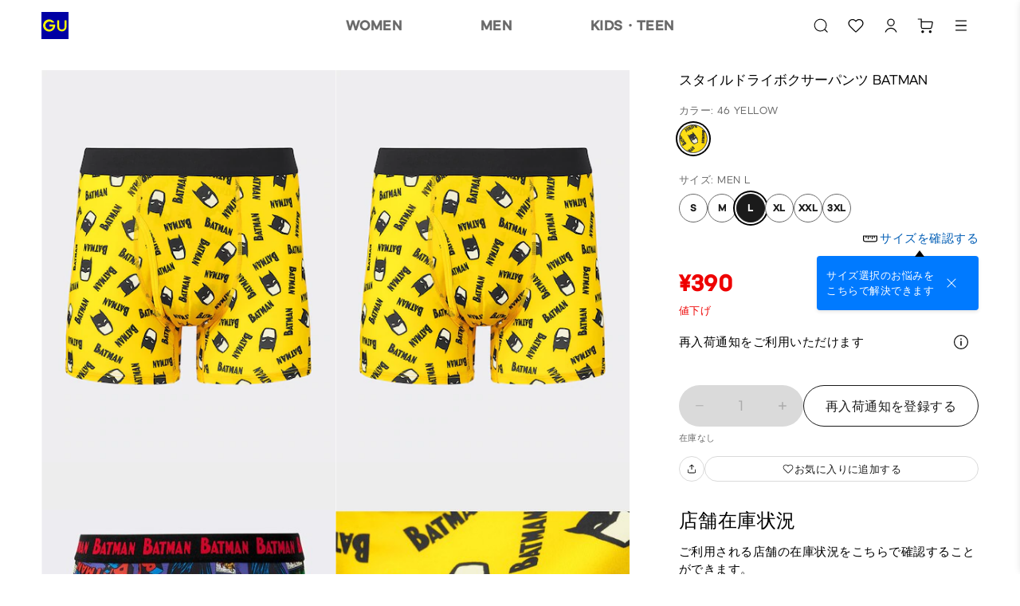

--- FILE ---
content_type: text/html
request_url: https://www.gu-global.com/jp/ja/products/E350432-000/00
body_size: 171952
content:
<!doctype html>
<html lang="ja">

<head>
  
<script type="text/javascript" src="https://www.gu-global.com/resources/890cc9b64d556784de40e644680b0aa4d8f0013a4be38"  ></script><script type="text/javascript" src="/jp/elgnisolqinu.js?init" nonce="46b7dd95-2e16-44a6-aaa8-875266436fa2"></script>
<meta charset="utf-8" data-react-helmet="true">
<meta name="viewport" content="width=device-width, initial-scale=1">
<meta name="google-site-verification" content="Dy1r8quVMu58G93X6nCb9br8YI61xzkoBn_axJMv6eY" />
<title data-react-helmet="true">GU公式 | スタイルドライボクサーパンツ BATMAN</title>

<meta name="format-detection" content="telephone=no">


<!-- Manifest.json -->
<link rel="manifest" href="/jp/ja/manifest.json">
<meta name="theme-color" content="#FFFFFF"/>


<!-- Site name -->
<meta name="apple-mobile-web-app-title" content="GU公式 | スタイルドライボクサーパンツ BATMAN">
<meta name="application-name" content="GU公式 | スタイルドライボクサーパンツ BATMAN">


<!-- Icons -->
<link rel="apple-touch-icon" href="https://asset.uniqlo.com/g/logotypes/gu_v2_180.png">
<link rel="icon" sizes="16x16 32x32" href="https://asset.uniqlo.com/g/logotypes/gu_v2_32.png">
<link rel="icon" sizes="64x64" href="https://asset.uniqlo.com/g/logotypes/gu_v2_64.png">
<link rel="icon" sizes="120x120" href="https://asset.uniqlo.com/g/logotypes/gu_v2_120.png">
<link rel="icon" sizes="152x152" href="https://asset.uniqlo.com/g/logotypes/gu_v2_152.png">
<link rel="icon" sizes="167x167" href="https://asset.uniqlo.com/g/logotypes/gu_v2_167.png">
<link rel="shortcut icon" href="https://asset.uniqlo.com/g/logotypes/gu_v2.ico" />

<meta property="og:type" content="website">
<meta property="fb:app_id" content="176318562473204">

  <meta data-react-helmet="true" name="description" content="GUのスタイルドライボクサーパンツ BATMAN(メンズ)。店舗在庫もこちらから。MySize ASSISTであなたにぴったりのサイズをご提案。"/>
      <meta data-react-helmet="true" name="keywords" content="gu jp,  "/>
      <meta data-react-helmet="true" property="og:site_name" content="GU"/>
      <meta data-react-helmet="true" property="og:title" content="GU公式 | スタイルドライボクサーパンツ BATMAN"/>
      <meta data-react-helmet="true" property="og:description" content="GUのスタイルドライボクサーパンツ BATMAN(メンズ)。店舗在庫もこちらから。MySize ASSISTであなたにぴったりのサイズをご提案。"/>
      <meta data-react-helmet="true" property="og:image" content="https://image.uniqlo.com/GU/ST3/AsianCommon/imagesgoods/350432/item/goods_46_350432_3x4.jpg"/>
      <meta data-react-helmet="true" name="twitter:card" content="summary"/>
      <meta data-react-helmet="true" name="twitter:site" content="GU"/>
      <meta data-react-helmet="true" name="twitter:title" content="GU公式 | スタイルドライボクサーパンツ BATMAN"/>
      <meta data-react-helmet="true" name="twitter:description" content="GUのスタイルドライボクサーパンツ BATMAN(メンズ)。店舗在庫もこちらから。MySize ASSISTであなたにぴったりのサイズをご提案。"/>
      <meta data-react-helmet="true" name="twitter:image" content="https://image.uniqlo.com/GU/ST3/AsianCommon/imagesgoods/350432/item/goods_46_350432_3x4.jpg"/>
      <meta data-react-helmet="true" property="og:url" content="https://www.gu-global.com/jp/ja/products/E350432-000/00"/>
      <link data-react-helmet="true" rel="canonical" href="https://www.gu-global.com/jp/ja/products/E350432-000/00" />
      <link data-chunk="main" rel="stylesheet" href="/jp/ja/navigation/brand-global-ec-uikit-55ff17c6b3ed69fcf709.css">
<link data-chunk="main" rel="stylesheet" href="/jp/ja/navigation/fr-ito-web-react-55ff17c6b3ed69fcf709.css">
<link data-chunk="main" rel="stylesheet" href="/jp/ja/navigation/ec-components-55ff17c6b3ed69fcf709.css">
    
  <style nonce="46b7dd95-2e16-44a6-aaa8-875266436fa2">
    .b2f-overlay{
      z-index: 50;
    }
  </style>
  
  
<script
  type="text/javascript"
  src="https://asset.uniqlo.com/g/scripts/queueclient.min.js"
></script>
<script
  data-queueit-intercept-domain="www.gu-global.com"
  data-queueit-spa="true"
  data-queueit-intercept="true"
  data-queueit-c="frjp"
  type="text/javascript"
  src="https://asset.uniqlo.com/g/scripts/queueconfigloader.min.js"
></script>
  
<script type="text/javascript" nonce="46b7dd95-2e16-44a6-aaa8-875266436fa2">
  var GU_MOBILEAPP_PRESENT = false;

  var guIOSPattern = /gu ios application/i;
  var guAndroidPattern = /gu android application/i;
  var userAgent = navigator.userAgent;
  var environment = "production"
  var nativeAppAssetURL = environment === 'production' ? 'https://asset.fastretailing.com/gu/jp/mobileapp/v1/mobileapp.js' :
    'https://stage-asset.fastretailing.com/gu/jp/mobileapp/v1/mobileapp.js'

  if (guIOSPattern.test(userAgent) || guAndroidPattern.test(userAgent)) {
    (function (firstScript) {
      var script = document.createElement('script');
      script.type = 'text/javascript';
      script.src = nativeAppAssetURL;
      firstScript.parentNode.insertBefore(script, firstScript);
    })(document.scripts[0]);
    GU_MOBILEAPP_PRESENT = true;
  }

  function logEvent(name, params) {
    if (!name) {
      return;
    }

    if (window.AnalyticsWebInterface) {
      // Call Android interface
      window.AnalyticsWebInterface.logEvent(name, JSON.stringify(params));
    } else if (window.webkit
      && window.webkit.messageHandlers
      && window.webkit.messageHandlers.firebase) {
      // Call iOS interface
      var message = {
        command: 'logEvent',
        name: name,
        parameters: params
      };
      window.webkit.messageHandlers.firebase.postMessage(message);
    }
  }

  function setUserProperty(name, value) {
    if (!name || !value) {
      return;
    }

    if (window.AnalyticsWebInterface) {
      // Call Android interface
      window.AnalyticsWebInterface.setUserProperty(name, value);
    } else if (window.webkit
      && window.webkit.messageHandlers
      && window.webkit.messageHandlers.firebase) {
      // Call iOS interface
      var message = {
        command: 'setUserProperty',
        name: name,
        value: value
      };
      window.webkit.messageHandlers.firebase.postMessage(message);
    }
  }
</script>

  
<script defer nonce="46b7dd95-2e16-44a6-aaa8-875266436fa2">
  var dataLayer = [{
    'siteType': 'responsive'
  }];
  var gtmEventHandler = function(element) {
    var d = element.dataset;
    var na = 'N/A';
    var data = {
      'event': 'trackEvent',
      'eventCategory': d.category || na,
      'eventAction': d.action || na,
      'eventLabel': d.label || na,
    };
    if ('value' in d) {
      data.eventValue = d.value;
    }
    if ('UQCustomerAppAndroid' in window && UQCustomerAppAndroid.receiveAnalyticsData) {
      // Android
      UQCustomerAppAndroid.receiveAnalyticsData(JSON.stringify(data));
    } else if ('webkit' in window && webkit.messageHandlers && webkit.messageHandlers.receiveAnalyticsData && webkit.messageHandlers.receiveAnalyticsData.postMessage) {
      // iOS
      webkit.messageHandlers.receiveAnalyticsData.postMessage(data);
    }

    // Send Datalayer for both Browser and Native App if available
    if(dataLayer) {
      dataLayer.push(data);
    }
  };
</script>
<script defer nonce="46b7dd95-2e16-44a6-aaa8-875266436fa2">(function(w,d,s,l,i){w[l]=w[l]||[];w[l].push({'gtm.start':
  new Date().getTime(),event:'gtm.js'});var f=d.getElementsByTagName(s)[0],
  j=d.createElement(s),dl=l!='dataLayer'?'&l='+l:'';j.async=true;j.src=
  'https://www.googletagmanager.com/gtm.js?id='+i+dl;var n=d.querySelector('[nonce]');
  n&&j.setAttribute('nonce',n.nonce||n.getAttribute('nonce'));f.parentNode.insertBefore(j,f);
  })(window,document,'script','dataLayer','GTM-NMD6F5H');</script>

  
<script type="text/javascript" nonce="46b7dd95-2e16-44a6-aaa8-875266436fa2">
  window.__BUILD_VERSION__ = "3.2302.1";
  window.__LOCALISATION_VERSION__ = "26.1.0-complete.40";
  window.__DS_VERSION__ = "gu-global-ec-uikit: v23.6.4";
  window.__SSR__ = true;
</script> 


                              <script>!function(e){var n="https://s.go-mpulse.net/boomerang/";if("False"=="True")e.BOOMR_config=e.BOOMR_config||{},e.BOOMR_config.PageParams=e.BOOMR_config.PageParams||{},e.BOOMR_config.PageParams.pci=!0,n="https://s2.go-mpulse.net/boomerang/";if(window.BOOMR_API_key="9VM32-GXRFY-Y2BSZ-NBJZQ-HQ2VR",function(){function e(){if(!o){var e=document.createElement("script");e.id="boomr-scr-as",e.src=window.BOOMR.url,e.async=!0,i.parentNode.appendChild(e),o=!0}}function t(e){o=!0;var n,t,a,r,d=document,O=window;if(window.BOOMR.snippetMethod=e?"if":"i",t=function(e,n){var t=d.createElement("script");t.id=n||"boomr-if-as",t.src=window.BOOMR.url,BOOMR_lstart=(new Date).getTime(),e=e||d.body,e.appendChild(t)},!window.addEventListener&&window.attachEvent&&navigator.userAgent.match(/MSIE [67]\./))return window.BOOMR.snippetMethod="s",void t(i.parentNode,"boomr-async");a=document.createElement("IFRAME"),a.src="about:blank",a.title="",a.role="presentation",a.loading="eager",r=(a.frameElement||a).style,r.width=0,r.height=0,r.border=0,r.display="none",i.parentNode.appendChild(a);try{O=a.contentWindow,d=O.document.open()}catch(_){n=document.domain,a.src="javascript:var d=document.open();d.domain='"+n+"';void(0);",O=a.contentWindow,d=O.document.open()}if(n)d._boomrl=function(){this.domain=n,t()},d.write("<bo"+"dy onload='document._boomrl();'>");else if(O._boomrl=function(){t()},O.addEventListener)O.addEventListener("load",O._boomrl,!1);else if(O.attachEvent)O.attachEvent("onload",O._boomrl);d.close()}function a(e){window.BOOMR_onload=e&&e.timeStamp||(new Date).getTime()}if(!window.BOOMR||!window.BOOMR.version&&!window.BOOMR.snippetExecuted){window.BOOMR=window.BOOMR||{},window.BOOMR.snippetStart=(new Date).getTime(),window.BOOMR.snippetExecuted=!0,window.BOOMR.snippetVersion=12,window.BOOMR.url=n+"9VM32-GXRFY-Y2BSZ-NBJZQ-HQ2VR";var i=document.currentScript||document.getElementsByTagName("script")[0],o=!1,r=document.createElement("link");if(r.relList&&"function"==typeof r.relList.supports&&r.relList.supports("preload")&&"as"in r)window.BOOMR.snippetMethod="p",r.href=window.BOOMR.url,r.rel="preload",r.as="script",r.addEventListener("load",e),r.addEventListener("error",function(){t(!0)}),setTimeout(function(){if(!o)t(!0)},3e3),BOOMR_lstart=(new Date).getTime(),i.parentNode.appendChild(r);else t(!1);if(window.addEventListener)window.addEventListener("load",a,!1);else if(window.attachEvent)window.attachEvent("onload",a)}}(),"".length>0)if(e&&"performance"in e&&e.performance&&"function"==typeof e.performance.setResourceTimingBufferSize)e.performance.setResourceTimingBufferSize();!function(){if(BOOMR=e.BOOMR||{},BOOMR.plugins=BOOMR.plugins||{},!BOOMR.plugins.AK){var n=""=="true"?1:0,t="",a="aokozmqccdugy2lvu2sq-f-c281c78c7-clientnsv4-s.akamaihd.net",i="false"=="true"?2:1,o={"ak.v":"39","ak.cp":"1248694","ak.ai":parseInt("171207",10),"ak.ol":"0","ak.cr":9,"ak.ipv":4,"ak.proto":"h2","ak.rid":"9558db27","ak.r":44331,"ak.a2":n,"ak.m":"x","ak.n":"essl","ak.bpcip":"3.148.236.0","ak.cport":41418,"ak.gh":"23.33.23.13","ak.quicv":"","ak.tlsv":"tls1.2","ak.0rtt":"","ak.0rtt.ed":"","ak.csrc":"-","ak.acc":"","ak.t":"1769318053","ak.ak":"hOBiQwZUYzCg5VSAfCLimQ==tVeaGNhAPUeN57uK3UMU6k33MQkZvsEq+pCWQBbqTKSpK55dhUiSxMrnkPQH5kG8l4+VX65WH52oA9m4KP5i/4nYX22zQkHa0CBUNyRnXVyeJhpX42kD4cPBm0Y5qb/D8NRGSrDGkFBZIAtl9RH505vpnGtpITq8YMoPbAdj7VgT5rejtOVY+i7Ujb52ivEIqCg7cjPfeok5LGwyj+uCxvjv9iWaGtaYxcoklzD6l6ezg7petmMBbJ8OAqSPVry4Cf50CxZ6iMBPoCWfKeKEM0K+2mUxzS/dX+XWMQL+OPtB5ZbpbayVkml1wu/QowNpgHjLU2jLEePnltCHTAwfOXiVILoL5rTSe5HZ3l7uBKpD/kUf8iTf4/wdFAy82CbYA20VPSzQNKszi8FgjkMjk0WSZgLw9X1AOOUsg8622Tg=","ak.pv":"682","ak.dpoabenc":"","ak.tf":i};if(""!==t)o["ak.ruds"]=t;var r={i:!1,av:function(n){var t="http.initiator";if(n&&(!n[t]||"spa_hard"===n[t]))o["ak.feo"]=void 0!==e.aFeoApplied?1:0,BOOMR.addVar(o)},rv:function(){var e=["ak.bpcip","ak.cport","ak.cr","ak.csrc","ak.gh","ak.ipv","ak.m","ak.n","ak.ol","ak.proto","ak.quicv","ak.tlsv","ak.0rtt","ak.0rtt.ed","ak.r","ak.acc","ak.t","ak.tf"];BOOMR.removeVar(e)}};BOOMR.plugins.AK={akVars:o,akDNSPreFetchDomain:a,init:function(){if(!r.i){var e=BOOMR.subscribe;e("before_beacon",r.av,null,null),e("onbeacon",r.rv,null,null),r.i=!0}return this},is_complete:function(){return!0}}}}()}(window);</script></head>

<body class="include-g-nav">
  
<noscript>
  <iframe src="//www.googletagmanager.com/ns.html?id=GTM-NMD6F5H"
    height="0" width="0" style="display:none;visibility:hidden"></iframe>
</noscript>

  
  <div id="root" class="fr-layer-base fr-spa-root"><div style="min-height:100vh;position:relative"><div class="template-base"><div class="template-base-wrapper"><div class="template-base-sticky-container ito-z-index-50"><div class="template-base__nav-header" aria-hidden="false"><header class="navigation-header"><div class="layout-container layout" data-testid="ITOLayoutContainer" style="grid-template-columns:repeat(12, 1fr);max-width:1200px;row-gap:32px;column-gap:32px;padding-right:12px;padding-left:12px"><div style="grid-column:span 12" data-testid="ITOLayout"><div class="navigation-header__wrapper navigation-header__full_width"><div class="navigation-header__left navigation-header__full_width"><div class="navigation-header__column"><a class="link ito-padding-horizontal-0 ito-padding-vertical-0 ec-link navigation-header__logo" href="/jp/ja/" target="_self" data-testid="ITOLink" aria-label="GU" tabindex="0"><svg xmlns="http://www.w3.org/2000/svg" viewBox="0 0 40 40" width="34" height="34"><title>ジーユートップへ</title><path fill="#0000A4" d="M0 0h40v40H0z"></path><path d="M20.23 18.55h-8.6v2.91h5.64a5.83 5.83 0 1 1-1.79-5.82h3.71a8.92 8.92 0 1 0 1 2.91zm13.95-6.19v9.45a4 4 0 0 1-8 0v-9.45h-2.91v9.45a6.91 6.91 0 0 0 13.82 0v-9.45z" fill="#FFFF00"></path></svg></a></div></div><div class="navigation-header__right"><div class="navigation-header__column"><button class="button-icon button-icon--medium ito-border-width-0 ito-transparent-background-color ito-gray200-border ito-hover-transparent-background-color hover-ito-gray100-border ec-button-icon-medium" target="_self" data-testid="ITOButtonIcon" aria-label="キーワード・カテゴリから探す"><svg xmlns="http://www.w3.org/2000/svg" width="24" height="24" fill="none" viewBox="0 0 24 24" class="ito-primary-icon-color"><path fill="currentColor" d="m20.538 19.781-3.032-3.04a7.85 7.85 0 0 0 1.924-5.153c0-4.35-3.527-7.888-7.865-7.888C7.228 3.7 3.7 7.238 3.7 11.588s3.528 7.887 7.865 7.887a7.8 7.8 0 0 0 5.185-1.976l3.032 3.04a.54.54 0 0 0 .763 0 .54.54 0 0 0 0-.758zm-8.973-1.378c-3.75 0-6.796-3.055-6.796-6.815s3.047-6.816 6.796-6.816 6.796 3.056 6.796 6.816-3.046 6.815-6.796 6.815"></path></svg><div class="typography typography-reset ito-font-family-gu-ja ito-font-weight-300 ito-font-size-10 ito-font-lh-1-2 ito-primary-text-color ito-font-ls-0-48 text-align-center text-transform-normal" data-testid="ITOTypography"></div></button><a class="button-icon button-icon--medium ito-border-width-0 ito-transparent-background-color ito-gray200-border ito-hover-transparent-background-color hover-ito-gray100-border ec-button-icon-medium" href="https://www.gu-global.com/jp/ja/member" target="_self" data-testid="ITOButtonIcon" aria-label="会員証・購入履歴"><svg xmlns="http://www.w3.org/2000/svg" width="24" height="24" fill="none" viewBox="0 0 24 24" class="ito-primary-icon-color"><path fill="currentColor" d="M12 14.765c3.58 0 6.598 2.435 7.5 5.735h-1.28c-.862-2.613-3.322-4.506-6.221-4.506s-5.36 1.893-6.222 4.506H4.5c.902-3.3 3.92-5.735 7.5-5.735"></path><path fill="currentColor" fill-rule="evenodd" d="M11.998 3.5a4.716 4.716 0 0 1 4.711 4.71 4.716 4.716 0 0 1-4.711 4.712 4.715 4.715 0 0 1-4.71-4.711 4.715 4.715 0 0 1 4.71-4.711m0 1.229A3.486 3.486 0 0 0 8.517 8.21a3.485 3.485 0 0 0 3.481 3.481 3.486 3.486 0 0 0 3.483-3.481 3.487 3.487 0 0 0-3.483-3.482" clip-rule="evenodd"></path></svg><div class="typography typography-reset ito-font-family-gu-ja ito-font-weight-300 ito-font-size-10 ito-font-lh-1-2 ito-primary-text-color ito-font-ls-0-48 text-align-center text-transform-normal" data-testid="ITOTypography"></div></a><a class="button-icon button-icon--medium ito-border-width-0 ito-transparent-background-color ito-gray200-border ito-hover-transparent-background-color hover-ito-gray100-border ec-button-icon-medium" href="https://www.gu-global.com/jp/ja/cart" target="_self" data-testid="ITOButtonIcon" aria-label="カート"><svg xmlns="http://www.w3.org/2000/svg" width="24" height="24" fill="none" viewBox="0 0 24 24" class="ito-primary-icon-color"><path fill="currentColor" d="M7.889 18.078c.916 0 1.66.745 1.66 1.664s-.744 1.664-1.66 1.664c-.917 0-1.66-.745-1.66-1.664 0-.92.743-1.664 1.66-1.664m9.441 0c.917 0 1.66.745 1.66 1.664s-.743 1.664-1.66 1.664-1.66-.745-1.66-1.664c0-.92.743-1.664 1.66-1.664M6.201 3.406c.332 0 .603.27.603.603v2.725h11.992a1.933 1.933 0 0 1 1.892 2.321l-1.096 5.39a2.27 2.27 0 0 1-2.216 1.816H7.861A2.27 2.27 0 0 1 5.6 13.993v-9.38H2.33a.604.604 0 0 1 0-1.207zm.602 4.535v6.052a1.06 1.06 0 0 0 1.057 1.061h9.515c.5 0 .935-.357 1.035-.848l1.095-5.392a.725.725 0 0 0-.71-.873z"></path></svg><div class="typography typography-reset ito-font-family-gu-ja ito-font-weight-300 ito-font-size-10 ito-font-lh-1-2 ito-primary-text-color ito-font-ls-0-48 text-align-center text-transform-normal" data-testid="ITOTypography"></div></a></div></div></div></div></div></header></div></div><div id="page-content" tabindex="-1" class="template-base__page-content"><div class="fr-ec-template-pdp"><div class="fr-ec-layout-wrapper fr-ec-mt-spacing-05"><div class="fr-ec-layout fr-ec-layout--gutter-md fr-ec-layout--gutter-lg fr-ec-layout--span-4-sm fr-ec-layout--span-12-md fr-ec-layout--span-12-lg"><main class="fr-ec-layout fr-ec-layout--gutter-md fr-ec-layout--gutter-lg fr-ec-layout--span-4-sm fr-ec-layout--span-5-md fr-ec-layout--span-4-lg fr-ec-mb-spacing-03-lg fr-ec-mb-spacing-03-md fr-ec-template-pdp-product-selector-container" style="z-index:1"><div class="gutter-container ito-margin-bottom-16" data-testid="ITOGutterContainer"><div class="typography typography-reset ito-font-family-gu-ja ito-font-weight-300 ito-font-size-17 ito-font-lh-1-5 text-align-left text-transform-normal" data-testid="ITOTypography">スタイルドライボクサーパンツ BATMAN</div></div><div class="gutter-container" data-testid="ITOGutterContainer"><div class="typography typography-reset ito-font-family-gu-ja ito-font-weight-300 ito-font-size-13 ito-font-lh-1-5 ito-secondary-text-color ito-font-ls-0-48 text-align-left text-transform-normal" data-testid="ITOTypography">カラー: 46 YELLOW</div></div><ul class="content-alignment ul-reset content-alignment--direction-row content-alignment--content-flex-start content-alignment--alignment-center content-alignment--flex-wrap-wrap content-alignment--spacing-12 collection-list-horizontal ito-padding-vertical-8" data-testid="ITOContentAlignment"><li class="collection-list-horizontal__item"><button class="chip ito-gray900-bg ito-gray500-border ito-border-width-1 ito-border-radius-50-percent ito-padding-left-0 ito-padding-right-0 chip--medium image-chip-large image-chip-selected" tabindex="0" aria-disabled="false" data-testid="ITOChip" id="YELLOW-46-1" value="46"><div style="width:100%;height:100%" class="image ito-border-radius-50-percent ito-border-width-0" data-testid="ITOImage"><img src="https://image.uniqlo.com/GU/ST3/AsianCommon/imagesgoods/350432/chip/goods_46_350432_chip.jpg" alt="YELLOW" class="image__img" loading="lazy"/></div></button></li></ul><div class="ito-margin-bottom-16"></div><div class="gutter-container ito-margin-top-16 ito-margin-bottom-24" data-testid="ITOGutterContainer"><div class="content-alignment content-alignment--direction-column content-alignment--content-flex-start content-alignment--alignment-flex-start content-alignment--flex-wrap-nowrap content-alignment--spacing-0" data-testid="ITOContentAlignment"><div class="skeleton skeleton__pulse ito-border-radius-0" style="min-width:100%;max-width:100%;background-image:linear-gradient(-90deg,  40%, 50%,  60%)" data-testid="ITOSkeleton"><div class="skeleton__children"><p class="typography typography-reset ito-font-family-gu-ja ito-font-weight-300 ito-font-size-13 ito-font-lh-1-4 ito-gray500 ito-font-ls-0-48 text-align-left text-transform-normal" data-testid="ITOTypography"> MEN L</p></div></div><div class="skeleton__hidden ito-gray100-bg"></div><div class="skeleton__hidden ito-gray50-bg"></div><div class="content-alignment content-alignment--direction-row content-alignment--content-flex-start content-alignment--alignment-center content-alignment--flex-wrap-wrap content-alignment--spacing-12 ito-margin-top-8" data-testid="ITOContentAlignment"><div class="skeleton skeleton__pulse ito-border-radius-999" style="background-image:linear-gradient(-90deg,  40%, 50%,  60%)" data-testid="ITOSkeleton"><div class="skeleton__children"><div class="size-chip-wrapper size-chip-wrapper-radius"><button class="chip ito-white-bg hover-ito-neutral-background-color ito-gray500-border ito-border-width-1 ito-border-radius-999 ito-padding-left-12 ito-padding-right-12 chip--medium size-chip-short" tabindex="0" aria-disabled="false" data-testid="ITOChip"><div class="content-alignment content-alignment--direction-row content-alignment--content-center content-alignment--alignment-center content-alignment--flex-wrap-nowrap content-alignment--spacing-0" data-testid="ITOContentAlignment"><div class="typography typography-reset typography-overflow ito-font-family-gu-brand-specific ito-font-weight-700 ito-font-size-12 ito-font-lh-1-2 ito-gray900 ito-font-ls-0-48 text-align-center text-transform-normal" style="-webkit-line-clamp:4" data-testid="ITOTypography">S</div></div></button><div class=""></div></div></div></div><div class="skeleton__hidden ito-gray100-bg"></div><div class="skeleton__hidden ito-gray50-bg"></div><div class="skeleton skeleton__pulse ito-border-radius-999" style="background-image:linear-gradient(-90deg,  40%, 50%,  60%)" data-testid="ITOSkeleton"><div class="skeleton__children"><div class="size-chip-wrapper size-chip-wrapper-radius"><button class="chip ito-white-bg hover-ito-neutral-background-color ito-gray500-border ito-border-width-1 ito-border-radius-999 ito-padding-left-12 ito-padding-right-12 chip--medium size-chip-short" tabindex="0" aria-disabled="false" data-testid="ITOChip"><div class="content-alignment content-alignment--direction-row content-alignment--content-center content-alignment--alignment-center content-alignment--flex-wrap-nowrap content-alignment--spacing-0" data-testid="ITOContentAlignment"><div class="typography typography-reset typography-overflow ito-font-family-gu-brand-specific ito-font-weight-700 ito-font-size-12 ito-font-lh-1-2 ito-gray900 ito-font-ls-0-48 text-align-center text-transform-normal" style="-webkit-line-clamp:4" data-testid="ITOTypography">M</div></div></button><div class=""></div></div></div></div><div class="skeleton__hidden ito-gray100-bg"></div><div class="skeleton__hidden ito-gray50-bg"></div><div class="skeleton skeleton__pulse ito-border-radius-999" style="background-image:linear-gradient(-90deg,  40%, 50%,  60%)" data-testid="ITOSkeleton"><div class="skeleton__children"><div class="size-chip-wrapper size-chip-wrapper-radius"><button class="chip ito-white-bg hover-ito-neutral-background-color ito-gray500-border ito-border-width-1 ito-border-radius-999 ito-padding-left-12 ito-padding-right-12 chip--medium size-chip-short" tabindex="0" aria-disabled="false" data-testid="ITOChip"><div class="content-alignment content-alignment--direction-row content-alignment--content-center content-alignment--alignment-center content-alignment--flex-wrap-nowrap content-alignment--spacing-0" data-testid="ITOContentAlignment"><div class="typography typography-reset typography-overflow ito-font-family-gu-brand-specific ito-font-weight-700 ito-font-size-12 ito-font-lh-1-2 ito-gray900 ito-font-ls-0-48 text-align-center text-transform-normal" style="-webkit-line-clamp:4" data-testid="ITOTypography">L</div></div></button><div class=""></div></div></div></div><div class="skeleton__hidden ito-gray100-bg"></div><div class="skeleton__hidden ito-gray50-bg"></div><div class="skeleton skeleton__pulse ito-border-radius-999" style="background-image:linear-gradient(-90deg,  40%, 50%,  60%)" data-testid="ITOSkeleton"><div class="skeleton__children"><div class="size-chip-wrapper size-chip-wrapper-radius"><button class="chip ito-white-bg hover-ito-neutral-background-color ito-gray500-border ito-border-width-1 ito-border-radius-999 ito-padding-left-12 ito-padding-right-12 chip--medium size-chip-short" tabindex="0" aria-disabled="false" data-testid="ITOChip"><div class="content-alignment content-alignment--direction-row content-alignment--content-center content-alignment--alignment-center content-alignment--flex-wrap-nowrap content-alignment--spacing-0" data-testid="ITOContentAlignment"><div class="typography typography-reset typography-overflow ito-font-family-gu-brand-specific ito-font-weight-700 ito-font-size-12 ito-font-lh-1-2 ito-gray900 ito-font-ls-0-48 text-align-center text-transform-normal" style="-webkit-line-clamp:4" data-testid="ITOTypography">XL</div></div></button><div class=""></div></div></div></div><div class="skeleton__hidden ito-gray100-bg"></div><div class="skeleton__hidden ito-gray50-bg"></div><div class="skeleton skeleton__pulse ito-border-radius-999" style="background-image:linear-gradient(-90deg,  40%, 50%,  60%)" data-testid="ITOSkeleton"><div class="skeleton__children"><div class="size-chip-wrapper size-chip-wrapper-radius"><button class="chip ito-white-bg hover-ito-neutral-background-color ito-gray500-border ito-border-width-1 ito-border-radius-999 ito-padding-left-12 ito-padding-right-12 chip--medium size-chip-short" tabindex="0" aria-disabled="false" data-testid="ITOChip"><div class="content-alignment content-alignment--direction-row content-alignment--content-center content-alignment--alignment-center content-alignment--flex-wrap-nowrap content-alignment--spacing-0" data-testid="ITOContentAlignment"><div class="typography typography-reset typography-overflow ito-font-family-gu-brand-specific ito-font-weight-700 ito-font-size-12 ito-font-lh-1-2 ito-gray900 ito-font-ls-0-48 text-align-center text-transform-normal" style="-webkit-line-clamp:4" data-testid="ITOTypography">XXL</div></div></button><div class=""></div></div></div></div><div class="skeleton__hidden ito-gray100-bg"></div><div class="skeleton__hidden ito-gray50-bg"></div><div class="skeleton skeleton__pulse ito-border-radius-999" style="background-image:linear-gradient(-90deg,  40%, 50%,  60%)" data-testid="ITOSkeleton"><div class="skeleton__children"><div class="size-chip-wrapper size-chip-wrapper-radius"><button class="chip ito-white-bg hover-ito-neutral-background-color ito-gray500-border ito-border-width-1 ito-border-radius-999 ito-padding-left-12 ito-padding-right-12 chip--medium size-chip-short" tabindex="0" aria-disabled="false" data-testid="ITOChip"><div class="content-alignment content-alignment--direction-row content-alignment--content-center content-alignment--alignment-center content-alignment--flex-wrap-nowrap content-alignment--spacing-0" data-testid="ITOContentAlignment"><div class="typography typography-reset typography-overflow ito-font-family-gu-brand-specific ito-font-weight-700 ito-font-size-12 ito-font-lh-1-2 ito-gray900 ito-font-ls-0-48 text-align-center text-transform-normal" style="-webkit-line-clamp:4" data-testid="ITOTypography">3XL</div></div></button><div class=""></div></div></div></div><div class="skeleton__hidden ito-gray100-bg"></div><div class="skeleton__hidden ito-gray50-bg"></div></div></div></div><div class="gutter-container" data-testid="ITOGutterContainer"></div><div class="gutter-container" data-testid="ITOGutterContainer"></div><div class="ito-margin-bottom-32"></div><div class="gutter-container" data-testid="ITOGutterContainer"><div><div class="content-alignment content-alignment--direction-row content-alignment--content-flex-start content-alignment--alignment-flex-start content-alignment--flex-wrap-nowrap content-alignment--spacing-16" data-testid="ITOContentAlignment"><button class="button button--full-width button--large ito-gray200-bg ito-border-radius-999 ito-border-width-0 ito-inactive-text-color ito-ja-label-40 ito-padding-left-16 ito-padding-right-16" disabled="" data-testid="ITOButton"><div class="content-alignment content-alignment--direction-row content-alignment--content-flex-start content-alignment--alignment-center content-alignment--flex-wrap-nowrap content-alignment--spacing-4" data-testid="ITOContentAlignment"><span class="typography typography-reset typography-overflow ito-font-family-gu-ja ito-font-weight-300 ito-font-size-16 ito-font-lh-1-2 ito-font-ls-0-48 text-align-center text-transform-all-caps" style="-webkit-line-clamp:2" data-testid="ITOTypography">カートに入れる</span></div></button></div><div style="grid-column:span 12" data-testid="ITOLayout"><div class="typography typography-reset ito-font-family-gu-ja ito-font-weight-300 ito-font-size-11 ito-font-lh-1-2 ito-gray500 ito-font-ls-0-48 text-align-left text-transform-normal ito-margin-top-8" data-testid="ITOTypography"></div></div><div class="content-alignment content-alignment--direction-row content-alignment--content-flex-start content-alignment--alignment-flex-start content-alignment--flex-wrap-nowrap content-alignment--spacing-16 ito-margin-vertical-16" data-testid="ITOContentAlignment"><button class="button-icon button-icon--small ito-border-width-1 ito-transparent-background-color ito-border-radius-999 ito-gray200-border ito-hover-transparent-background-color hover-ito-gray100-border ec-button-icon-small boxshadow" target="_self" data-testid="ITOButtonIcon" aria-label="シェア"><svg xmlns="http://www.w3.org/2000/svg" width="16" height="16" fill="none" viewBox="0 0 24 24" class="ito-primary-icon-color"><path fill="currentColor" d="M19 12.868c.33 0 .6.27.6.6v4.015c0 1.434-1.166 2.6-2.6 2.6H7a2.603 2.603 0 0 1-2.6-2.6V13.47a.601.601 0 0 1 1.2 0v4.014c0 .771.628 1.4 1.4 1.4h10c.772 0 1.4-.629 1.4-1.4V13.47a.6.6 0 0 1 .6-.601m-7.355-8.812a.55.55 0 0 1 .725 0l4.004 3.503a.55.55 0 1 1-.724.828l-3.042-2.66v7.242a.6.6 0 0 1-1.2 0V5.727l-3.04 2.661h-.001a.55.55 0 0 1-.724-.828z"></path></svg><div class="typography typography-reset ito-font-family-gu-ja ito-font-weight-300 ito-font-size-8 ito-font-lh-1-2 ito-primary-text-color ito-font-ls-0 text-align-center text-transform-normal" data-testid="ITOTypography"></div></button><button class="button button--full-width button--small ito-gray200-bg ito-border-radius-999 ito-border-width-1 ito-inactive-text-color ito-ja-label-40 ito-gray300-border ito-padding-left-16 ito-padding-right-16" disabled="" data-testid="ITOButton" aria-label="お気に入りに追加する"><div class="content-alignment content-alignment--direction-row content-alignment--content-flex-start content-alignment--alignment-center content-alignment--flex-wrap-nowrap content-alignment--spacing-4" data-testid="ITOContentAlignment"><svg xmlns="http://www.w3.org/2000/svg" width="16" height="16" fill="none" viewBox="0 0 24 24" class="hover-ito-gray800"><path fill="currentColor" d="M16.097 3.92c-2.162 0-3.44 1.185-4.097 2.085-.658-.9-1.935-2.085-4.097-2.085C4.974 3.92 2.5 6.313 2.5 9.146c0 1.381.457 2.584 1.438 3.786 1.456 1.781 4.732 4.855 6.69 6.69L12 20.92l1.364-1.29c1.96-1.837 5.24-4.915 6.698-6.698.98-1.201 1.438-2.405 1.438-3.786 0-2.833-2.473-5.226-5.403-5.226m3.008 8.266c-1.407 1.721-4.778 4.883-6.59 6.582l-.514.485-.524-.493c-1.81-1.697-5.175-4.855-6.58-6.574-.809-.992-1.17-1.93-1.17-3.04 0-2.184 1.913-4.03 4.177-4.03 1.323 0 2.202.592 2.757 1.179L12 7.607l1.338-1.31a3.67 3.67 0 0 1 2.76-1.18c2.264 0 4.176 1.845 4.176 4.029 0 1.11-.361 2.048-1.17 3.04"></path></svg><span class="typography typography-reset typography-overflow ito-font-family-gu-ja ito-font-weight-300 ito-font-size-13 ito-font-lh-1-2 ito-font-ls-0-48 text-align-left text-transform-all-caps" style="-webkit-line-clamp:1" data-testid="ITOTypography">お気に入りに追加する</span></div></button></div><div class="ito-margin-bottom-32"></div></div></div></main><aside class="fr-ec-layout fr-ec-layout--gutter-md fr-ec-layout--gutter-lg fr-ec-layout--span-4-sm fr-ec-layout--span-7-md fr-ec-layout--span-8-lg fr-ec-layout--inset-right-lg fr-ec-template-pdp-product-details-container fr-ec-template-pdp__ec-renewal-padding"><div class="ito-margin-bottom-52"><div class="media-gallery--container"><div><div class="media-gallery--grid"><div class="media-enhancements"><div><link rel="preload" as="script" href="https://www.gu-global.com/resources/890cc9b64d556784de40e644680b0aa4d8f0013a4be38"/><link rel="preload" as="image" href="https://image.uniqlo.com/GU/ST3/AsianCommon/imagesgoods/350432/item/goods_46_350432_3x4.jpg?width=600" fetchPriority="high"/><div class="image image--ratio-3x4 ito-border-radius-0 ito-border-width-0" data-testid="ITOImage"><img src="https://image.uniqlo.com/GU/ST3/AsianCommon/imagesgoods/350432/item/goods_46_350432_3x4.jpg?width=600" alt="スタイルドライボクサーパンツ BATMAN" class="image__img" data-media-index="0" data-media-type="image" data-src="https://image.uniqlo.com/GU/ST3/AsianCommon/imagesgoods/350432/item/goods_46_350432_3x4.jpg?width=600"/></div><div class="media-enhancements__content-container"><div class="media-enhancements__content-container-bottom-content"><div class="media-enhancements__content media-enhancements__content--right"></div></div></div></div></div><div class="media-enhancements"><div><div class="image image--ratio-3x4 ito-border-radius-0 ito-border-width-0" data-testid="ITOImage"><img src="https://image.uniqlo.com/GU/ST3/AsianCommon/imagesgoods/350432/sub/goods_350432_sub51_3x4.jpg?width=600" alt="スタイルドライボクサーパンツ BATMAN" class="image__img" data-media-index="1" data-media-type="image" data-src="https://image.uniqlo.com/GU/ST3/AsianCommon/imagesgoods/350432/sub/goods_350432_sub51_3x4.jpg?width=600"/></div><div class="media-enhancements__content-container"><div class="media-enhancements__content-container-bottom-content"><div class="media-enhancements__content media-enhancements__content--right"></div></div></div></div></div><div class="media-enhancements"><div><div class="image image--ratio-3x4 ito-border-radius-0 ito-border-width-0" data-testid="ITOImage"><img src="https://image.uniqlo.com/GU/ST3/AsianCommon/imagesgoods/350432/sub/goods_350432_sub53_3x4.jpg?width=600" alt="スタイルドライボクサーパンツ BATMAN" class="image__img" data-media-index="2" data-media-type="image" data-src="https://image.uniqlo.com/GU/ST3/AsianCommon/imagesgoods/350432/sub/goods_350432_sub53_3x4.jpg?width=600"/></div><div class="media-enhancements__content-container"><div class="media-enhancements__content-container-bottom-content"><div class="media-enhancements__content media-enhancements__content--right"></div></div></div></div></div><div class="media-enhancements"><div><div class="image image--ratio-3x4 ito-border-radius-0 ito-border-width-0" data-testid="ITOImage"><img src="https://image.uniqlo.com/GU/ST3/AsianCommon/imagesgoods/350432/sub/goods_350432_sub81_3x4.jpg?width=600" alt="スタイルドライボクサーパンツ BATMAN" class="image__img" data-media-index="3" data-media-type="image" data-src="https://image.uniqlo.com/GU/ST3/AsianCommon/imagesgoods/350432/sub/goods_350432_sub81_3x4.jpg?width=600"/></div><div class="media-enhancements__content-container"><div class="media-enhancements__content-container-bottom-content"><div class="media-enhancements__content media-enhancements__content--right"></div></div></div></div></div><div class="media-enhancements"><div><div class="image image--ratio-3x4 ito-border-radius-0 ito-border-width-0" data-testid="ITOImage"><img src="https://image.uniqlo.com/GU/ST3/AsianCommon/imagesgoods/350432/sub/goods_350432_sub82_3x4.jpg?width=600" alt="スタイルドライボクサーパンツ BATMAN" class="image__img" data-media-index="4" data-media-type="image" data-src="https://image.uniqlo.com/GU/ST3/AsianCommon/imagesgoods/350432/sub/goods_350432_sub82_3x4.jpg?width=600"/></div><div class="media-enhancements__content-container"><div class="media-enhancements__content-container-bottom-content"><div class="media-enhancements__content media-enhancements__content--right"></div></div></div></div></div><div class="media-enhancements"><div><div class="image image--ratio-3x4 ito-border-radius-0 ito-border-width-0" data-testid="ITOImage"><img src="https://image.uniqlo.com/GU/ST3/AsianCommon/imagesgoods/350432/sub/goods_350432_sub83_3x4.jpg?width=600" alt="スタイルドライボクサーパンツ BATMAN" class="image__img" data-media-index="5" data-media-type="image" data-src="https://image.uniqlo.com/GU/ST3/AsianCommon/imagesgoods/350432/sub/goods_350432_sub83_3x4.jpg?width=600"/></div><div class="media-enhancements__content-container"><div class="media-enhancements__content-container-bottom-content"><div class="media-enhancements__content media-enhancements__content--right"></div></div></div></div></div><div class="media-enhancements"><div><div class="image image--ratio-3x4 ito-border-radius-0 ito-border-width-0" data-testid="ITOImage"><img src="https://image.uniqlo.com/GU/ST3/AsianCommon/imagesgoods/350432/sub/goods_350432_sub84_3x4.jpg?width=600" alt="スタイルドライボクサーパンツ BATMAN" class="image__img" data-media-index="6" data-media-type="image" data-src="https://image.uniqlo.com/GU/ST3/AsianCommon/imagesgoods/350432/sub/goods_350432_sub84_3x4.jpg?width=600"/></div><div class="media-enhancements__content-container"><div class="media-enhancements__content-container-bottom-content"><div class="media-enhancements__content media-enhancements__content--right"></div></div></div></div></div></div></div></div></div><div class="fr-ec-layout--gutter-sm fr-ec-template-pdp-product-selector-container"><div class="gutter-container ito-margin-bottom-16" data-testid="ITOGutterContainer"><div class="typography typography-reset ito-font-family-gu-ja ito-font-weight-300 ito-font-size-17 ito-font-lh-1-5 text-align-left text-transform-normal" data-testid="ITOTypography">スタイルドライボクサーパンツ BATMAN</div></div><div class="gutter-container" data-testid="ITOGutterContainer"><div class="typography typography-reset ito-font-family-gu-ja ito-font-weight-300 ito-font-size-13 ito-font-lh-1-5 ito-secondary-text-color ito-font-ls-0-48 text-align-left text-transform-normal" data-testid="ITOTypography">カラー: 46 YELLOW</div></div><ul class="content-alignment ul-reset content-alignment--direction-row content-alignment--content-flex-start content-alignment--alignment-center content-alignment--flex-wrap-wrap content-alignment--spacing-12 collection-list-horizontal ito-padding-vertical-8" data-testid="ITOContentAlignment"><li class="collection-list-horizontal__item"><button class="chip ito-gray900-bg ito-gray500-border ito-border-width-1 ito-border-radius-50-percent ito-padding-left-0 ito-padding-right-0 chip--medium image-chip-large image-chip-selected" tabindex="0" aria-disabled="false" data-testid="ITOChip" id="YELLOW-46-1" value="46"><div style="width:100%;height:100%" class="image ito-border-radius-50-percent ito-border-width-0" data-testid="ITOImage"><img src="https://image.uniqlo.com/GU/ST3/AsianCommon/imagesgoods/350432/chip/goods_46_350432_chip.jpg" alt="YELLOW" class="image__img" loading="lazy"/></div></button></li></ul><div class="ito-margin-bottom-16"></div><div class="gutter-container ito-margin-top-16 ito-margin-bottom-24" data-testid="ITOGutterContainer"><div class="content-alignment content-alignment--direction-column content-alignment--content-flex-start content-alignment--alignment-flex-start content-alignment--flex-wrap-nowrap content-alignment--spacing-0" data-testid="ITOContentAlignment"><div class="skeleton skeleton__pulse ito-border-radius-0" style="min-width:100%;max-width:100%;background-image:linear-gradient(-90deg,  40%, 50%,  60%)" data-testid="ITOSkeleton"><div class="skeleton__children"><p class="typography typography-reset ito-font-family-gu-ja ito-font-weight-300 ito-font-size-13 ito-font-lh-1-4 ito-gray500 ito-font-ls-0-48 text-align-left text-transform-normal" data-testid="ITOTypography"> MEN L</p></div></div><div class="skeleton__hidden ito-gray100-bg"></div><div class="skeleton__hidden ito-gray50-bg"></div><div class="content-alignment content-alignment--direction-row content-alignment--content-flex-start content-alignment--alignment-center content-alignment--flex-wrap-wrap content-alignment--spacing-12 ito-margin-top-8" data-testid="ITOContentAlignment"><div class="skeleton skeleton__pulse ito-border-radius-999" style="background-image:linear-gradient(-90deg,  40%, 50%,  60%)" data-testid="ITOSkeleton"><div class="skeleton__children"><div class="size-chip-wrapper size-chip-wrapper-radius"><button class="chip ito-white-bg hover-ito-neutral-background-color ito-gray500-border ito-border-width-1 ito-border-radius-999 ito-padding-left-12 ito-padding-right-12 chip--medium size-chip-short" tabindex="0" aria-disabled="false" data-testid="ITOChip"><div class="content-alignment content-alignment--direction-row content-alignment--content-center content-alignment--alignment-center content-alignment--flex-wrap-nowrap content-alignment--spacing-0" data-testid="ITOContentAlignment"><div class="typography typography-reset typography-overflow ito-font-family-gu-brand-specific ito-font-weight-700 ito-font-size-12 ito-font-lh-1-2 ito-gray900 ito-font-ls-0-48 text-align-center text-transform-normal" style="-webkit-line-clamp:4" data-testid="ITOTypography">S</div></div></button><div class=""></div></div></div></div><div class="skeleton__hidden ito-gray100-bg"></div><div class="skeleton__hidden ito-gray50-bg"></div><div class="skeleton skeleton__pulse ito-border-radius-999" style="background-image:linear-gradient(-90deg,  40%, 50%,  60%)" data-testid="ITOSkeleton"><div class="skeleton__children"><div class="size-chip-wrapper size-chip-wrapper-radius"><button class="chip ito-white-bg hover-ito-neutral-background-color ito-gray500-border ito-border-width-1 ito-border-radius-999 ito-padding-left-12 ito-padding-right-12 chip--medium size-chip-short" tabindex="0" aria-disabled="false" data-testid="ITOChip"><div class="content-alignment content-alignment--direction-row content-alignment--content-center content-alignment--alignment-center content-alignment--flex-wrap-nowrap content-alignment--spacing-0" data-testid="ITOContentAlignment"><div class="typography typography-reset typography-overflow ito-font-family-gu-brand-specific ito-font-weight-700 ito-font-size-12 ito-font-lh-1-2 ito-gray900 ito-font-ls-0-48 text-align-center text-transform-normal" style="-webkit-line-clamp:4" data-testid="ITOTypography">M</div></div></button><div class=""></div></div></div></div><div class="skeleton__hidden ito-gray100-bg"></div><div class="skeleton__hidden ito-gray50-bg"></div><div class="skeleton skeleton__pulse ito-border-radius-999" style="background-image:linear-gradient(-90deg,  40%, 50%,  60%)" data-testid="ITOSkeleton"><div class="skeleton__children"><div class="size-chip-wrapper size-chip-wrapper-radius"><button class="chip ito-white-bg hover-ito-neutral-background-color ito-gray500-border ito-border-width-1 ito-border-radius-999 ito-padding-left-12 ito-padding-right-12 chip--medium size-chip-short" tabindex="0" aria-disabled="false" data-testid="ITOChip"><div class="content-alignment content-alignment--direction-row content-alignment--content-center content-alignment--alignment-center content-alignment--flex-wrap-nowrap content-alignment--spacing-0" data-testid="ITOContentAlignment"><div class="typography typography-reset typography-overflow ito-font-family-gu-brand-specific ito-font-weight-700 ito-font-size-12 ito-font-lh-1-2 ito-gray900 ito-font-ls-0-48 text-align-center text-transform-normal" style="-webkit-line-clamp:4" data-testid="ITOTypography">L</div></div></button><div class=""></div></div></div></div><div class="skeleton__hidden ito-gray100-bg"></div><div class="skeleton__hidden ito-gray50-bg"></div><div class="skeleton skeleton__pulse ito-border-radius-999" style="background-image:linear-gradient(-90deg,  40%, 50%,  60%)" data-testid="ITOSkeleton"><div class="skeleton__children"><div class="size-chip-wrapper size-chip-wrapper-radius"><button class="chip ito-white-bg hover-ito-neutral-background-color ito-gray500-border ito-border-width-1 ito-border-radius-999 ito-padding-left-12 ito-padding-right-12 chip--medium size-chip-short" tabindex="0" aria-disabled="false" data-testid="ITOChip"><div class="content-alignment content-alignment--direction-row content-alignment--content-center content-alignment--alignment-center content-alignment--flex-wrap-nowrap content-alignment--spacing-0" data-testid="ITOContentAlignment"><div class="typography typography-reset typography-overflow ito-font-family-gu-brand-specific ito-font-weight-700 ito-font-size-12 ito-font-lh-1-2 ito-gray900 ito-font-ls-0-48 text-align-center text-transform-normal" style="-webkit-line-clamp:4" data-testid="ITOTypography">XL</div></div></button><div class=""></div></div></div></div><div class="skeleton__hidden ito-gray100-bg"></div><div class="skeleton__hidden ito-gray50-bg"></div><div class="skeleton skeleton__pulse ito-border-radius-999" style="background-image:linear-gradient(-90deg,  40%, 50%,  60%)" data-testid="ITOSkeleton"><div class="skeleton__children"><div class="size-chip-wrapper size-chip-wrapper-radius"><button class="chip ito-white-bg hover-ito-neutral-background-color ito-gray500-border ito-border-width-1 ito-border-radius-999 ito-padding-left-12 ito-padding-right-12 chip--medium size-chip-short" tabindex="0" aria-disabled="false" data-testid="ITOChip"><div class="content-alignment content-alignment--direction-row content-alignment--content-center content-alignment--alignment-center content-alignment--flex-wrap-nowrap content-alignment--spacing-0" data-testid="ITOContentAlignment"><div class="typography typography-reset typography-overflow ito-font-family-gu-brand-specific ito-font-weight-700 ito-font-size-12 ito-font-lh-1-2 ito-gray900 ito-font-ls-0-48 text-align-center text-transform-normal" style="-webkit-line-clamp:4" data-testid="ITOTypography">XXL</div></div></button><div class=""></div></div></div></div><div class="skeleton__hidden ito-gray100-bg"></div><div class="skeleton__hidden ito-gray50-bg"></div><div class="skeleton skeleton__pulse ito-border-radius-999" style="background-image:linear-gradient(-90deg,  40%, 50%,  60%)" data-testid="ITOSkeleton"><div class="skeleton__children"><div class="size-chip-wrapper size-chip-wrapper-radius"><button class="chip ito-white-bg hover-ito-neutral-background-color ito-gray500-border ito-border-width-1 ito-border-radius-999 ito-padding-left-12 ito-padding-right-12 chip--medium size-chip-short" tabindex="0" aria-disabled="false" data-testid="ITOChip"><div class="content-alignment content-alignment--direction-row content-alignment--content-center content-alignment--alignment-center content-alignment--flex-wrap-nowrap content-alignment--spacing-0" data-testid="ITOContentAlignment"><div class="typography typography-reset typography-overflow ito-font-family-gu-brand-specific ito-font-weight-700 ito-font-size-12 ito-font-lh-1-2 ito-gray900 ito-font-ls-0-48 text-align-center text-transform-normal" style="-webkit-line-clamp:4" data-testid="ITOTypography">3XL</div></div></button><div class=""></div></div></div></div><div class="skeleton__hidden ito-gray100-bg"></div><div class="skeleton__hidden ito-gray50-bg"></div></div></div></div><div class="gutter-container" data-testid="ITOGutterContainer"></div><div class="gutter-container" data-testid="ITOGutterContainer"></div><div class="ito-margin-bottom-32"></div><div class="gutter-container" data-testid="ITOGutterContainer"><div><div class="content-alignment content-alignment--direction-row content-alignment--content-flex-start content-alignment--alignment-flex-start content-alignment--flex-wrap-nowrap content-alignment--spacing-16" data-testid="ITOContentAlignment"><button class="button button--full-width button--large ito-gray200-bg ito-border-radius-999 ito-border-width-0 ito-inactive-text-color ito-ja-label-40 ito-padding-left-16 ito-padding-right-16" disabled="" data-testid="ITOButton"><div class="content-alignment content-alignment--direction-row content-alignment--content-flex-start content-alignment--alignment-center content-alignment--flex-wrap-nowrap content-alignment--spacing-4" data-testid="ITOContentAlignment"><span class="typography typography-reset typography-overflow ito-font-family-gu-ja ito-font-weight-300 ito-font-size-16 ito-font-lh-1-2 ito-font-ls-0-48 text-align-center text-transform-all-caps" style="-webkit-line-clamp:2" data-testid="ITOTypography">カートに入れる</span></div></button></div><div style="grid-column:span 12" data-testid="ITOLayout"><div class="typography typography-reset ito-font-family-gu-ja ito-font-weight-300 ito-font-size-11 ito-font-lh-1-2 ito-gray500 ito-font-ls-0-48 text-align-left text-transform-normal ito-margin-top-8" data-testid="ITOTypography"></div></div><div class="content-alignment content-alignment--direction-row content-alignment--content-flex-start content-alignment--alignment-flex-start content-alignment--flex-wrap-nowrap content-alignment--spacing-16 ito-margin-vertical-16" data-testid="ITOContentAlignment"><button class="button-icon button-icon--small ito-border-width-1 ito-transparent-background-color ito-border-radius-999 ito-gray200-border ito-hover-transparent-background-color hover-ito-gray100-border ec-button-icon-small boxshadow" target="_self" data-testid="ITOButtonIcon" aria-label="シェア"><svg xmlns="http://www.w3.org/2000/svg" width="16" height="16" fill="none" viewBox="0 0 24 24" class="ito-primary-icon-color"><path fill="currentColor" d="M19 12.868c.33 0 .6.27.6.6v4.015c0 1.434-1.166 2.6-2.6 2.6H7a2.603 2.603 0 0 1-2.6-2.6V13.47a.601.601 0 0 1 1.2 0v4.014c0 .771.628 1.4 1.4 1.4h10c.772 0 1.4-.629 1.4-1.4V13.47a.6.6 0 0 1 .6-.601m-7.355-8.812a.55.55 0 0 1 .725 0l4.004 3.503a.55.55 0 1 1-.724.828l-3.042-2.66v7.242a.6.6 0 0 1-1.2 0V5.727l-3.04 2.661h-.001a.55.55 0 0 1-.724-.828z"></path></svg><div class="typography typography-reset ito-font-family-gu-ja ito-font-weight-300 ito-font-size-8 ito-font-lh-1-2 ito-primary-text-color ito-font-ls-0 text-align-center text-transform-normal" data-testid="ITOTypography"></div></button><button class="button button--full-width button--small ito-gray200-bg ito-border-radius-999 ito-border-width-1 ito-inactive-text-color ito-ja-label-40 ito-gray300-border ito-padding-left-16 ito-padding-right-16" disabled="" data-testid="ITOButton" aria-label="お気に入りに追加する"><div class="content-alignment content-alignment--direction-row content-alignment--content-flex-start content-alignment--alignment-center content-alignment--flex-wrap-nowrap content-alignment--spacing-4" data-testid="ITOContentAlignment"><svg xmlns="http://www.w3.org/2000/svg" width="16" height="16" fill="none" viewBox="0 0 24 24" class="hover-ito-gray800"><path fill="currentColor" d="M16.097 3.92c-2.162 0-3.44 1.185-4.097 2.085-.658-.9-1.935-2.085-4.097-2.085C4.974 3.92 2.5 6.313 2.5 9.146c0 1.381.457 2.584 1.438 3.786 1.456 1.781 4.732 4.855 6.69 6.69L12 20.92l1.364-1.29c1.96-1.837 5.24-4.915 6.698-6.698.98-1.201 1.438-2.405 1.438-3.786 0-2.833-2.473-5.226-5.403-5.226m3.008 8.266c-1.407 1.721-4.778 4.883-6.59 6.582l-.514.485-.524-.493c-1.81-1.697-5.175-4.855-6.58-6.574-.809-.992-1.17-1.93-1.17-3.04 0-2.184 1.913-4.03 4.177-4.03 1.323 0 2.202.592 2.757 1.179L12 7.607l1.338-1.31a3.67 3.67 0 0 1 2.76-1.18c2.264 0 4.176 1.845 4.176 4.029 0 1.11-.361 2.048-1.17 3.04"></path></svg><span class="typography typography-reset typography-overflow ito-font-family-gu-ja ito-font-weight-300 ito-font-size-13 ito-font-lh-1-2 ito-font-ls-0-48 text-align-left text-transform-all-caps" style="-webkit-line-clamp:1" data-testid="ITOTypography">お気に入りに追加する</span></div></button></div><div class="ito-margin-bottom-32"></div></div></div></div><div class="gutter-container" data-testid="ITOGutterContainer"><h2 class="typography typography-reset ito-font-family-gu-ja ito-font-weight-300 ito-font-size-24 ito-font-lh-1-4 ito-font-ls-0-48 text-align-left text-transform-normal ito-margin-bottom-12" data-testid="ITOTypography">この商品について</h2><p class="typography typography-reset ito-font-family-gu-ja ito-font-weight-300 ito-font-size-15 ito-font-lh-1-5 ito-font-ls-0-48 text-align-left text-transform-normal ito-margin-bottom-16" data-testid="ITOTypography">商品番号: 350432</p><ul class="list collection-list" data-testid="ITOList"><li class="ito-border-width-1 ito-tertiary-border-color list--keyline-all"><div></div><div class="" data-testid="ITOAccordion"><button type="button" class="accordion__label-wrapper ito-padding-vertical-12" style="min-height:52px" id="productLongDescription" aria-expanded="false" aria-controls="productLongDescription-content"><span class="accordion__label"><p class="typography typography-reset ito-font-family-gu-ja ito-font-weight-300 ito-font-size-15 ito-font-lh-1-5 ito-black ito-font-ls-0-48 text-align-left text-transform-normal" data-testid="ITOTypography">仕様</p></span><span class="accordion_icon"><svg xmlns="http://www.w3.org/2000/svg" width="24" height="24" fill="none" viewBox="0 0 24 24" class="ito-primary-icon-color"><path fill="currentColor" d="M16.369 11.369H12.63V7.63a.631.631 0 0 0-1.262 0v3.738H7.63a.631.631 0 0 0 0 1.262h3.738v3.738a.631.631 0 1 0 1.262 0V12.63h3.738a.631.631 0 1 0 0-1.262"></path></svg></span></button><div style="position:relative"><div class="rah-static rah-static--height-zero" style="height:0;overflow:hidden" aria-hidden="true"><div><div class="ito-padding-vertical-16"><p class="typography typography-reset ito-font-family-gu-ja ito-font-weight-300 ito-font-size-15 ito-font-lh-1-5 ito-font-ls-0-48 text-align-left text-transform-normal ito-margin-bottom-24" data-testid="ITOTypography">85周年を迎えた「バットマン」とのコラボレーション。原点となるコミックスにフォーカスしたコレクション。バットマンロゴやコミックスの１コマをモチーフにしたデザイン。<br/>All characters and elements © &amp; ™ DC and Warner Bros. Entertainment Inc. (s24)<br/><br/>【機能と素材について】<br/>- 汗をかいても素早く吸収・乾燥する吸汗速乾機能付きなので、蒸れにくく快適に着用できます。<br/>- 伸縮性のあるストレッチ素材なので、動きやすく、最適なフィット感を実現します。</p><div class="content-alignment content-alignment--direction-column content-alignment--content-flex-start content-alignment--alignment-flex-start content-alignment--flex-wrap-nowrap content-alignment--spacing-0" data-testid="ITOContentAlignment"><div class="typography typography-reset ito-font-family-gu-ja ito-font-weight-300 ito-font-size-17 ito-font-lh-1-3 ito-font-ls-0-48 text-align-left text-transform-normal ito-margin-bottom-8" data-testid="ITOTypography">仕様</div><p class="typography typography-reset ito-font-family-gu-ja ito-font-weight-300 ito-font-size-15 ito-font-lh-1-5 ito-font-ls-0-48 text-align-left text-transform-normal" data-testid="ITOTypography">前開きあり</p></div><div class="content-alignment content-alignment--direction-column content-alignment--content-flex-start content-alignment--alignment-flex-start content-alignment--flex-wrap-nowrap content-alignment--spacing-0 ito-margin-top-24" data-testid="ITOContentAlignment"><p class="typography typography-reset ito-font-family-gu-ja ito-font-weight-300 ito-font-size-15 ito-font-lh-1-5 ito-font-ls-0-48 text-align-left text-transform-normal" data-testid="ITOTypography"><br/><br/>【注意事項】<br/>※XXL・3XLサイズは、オンラインストアのみでの販売となります。<br/>※当商品は、ネコポス対象商品となります。商品の組み合わせによっては、ネコポス対象外となる場合がございます。予めご了承ください。</p></div><p class="typography typography-reset ito-font-family-gu-ja ito-font-weight-300 ito-font-size-15 ito-font-lh-1-5 ito-font-ls-0-48 text-align-left text-transform-normal typography--word-break-break-word ito-margin-top-24" data-testid="ITOTypography">商品番号: 350432</p><p class="typography typography-reset ito-font-family-gu-ja ito-font-weight-300 ito-font-size-15 ito-font-lh-1-5 ito-font-ls-0-48 text-align-left text-transform-normal ito-margin-top-8" data-testid="ITOTypography">- 掲載画像には販売予定にないカラーが含まれている場合があります。</p></div></div></div></div></div></li><li class="ito-border-width-1 ito-tertiary-border-color list--keyline-all"><div></div><div class="" data-testid="ITOAccordion"><button type="button" class="accordion__label-wrapper ito-padding-vertical-12" style="min-height:52px" id="productMaterialDescription" aria-expanded="false" aria-controls="productMaterialDescription-content"><span class="accordion__label"><p class="typography typography-reset ito-font-family-gu-ja ito-font-weight-300 ito-font-size-15 ito-font-lh-1-5 ito-black ito-font-ls-0-48 text-align-left text-transform-normal" data-testid="ITOTypography">素材・お手入れ</p></span><span class="accordion_icon"><svg xmlns="http://www.w3.org/2000/svg" width="24" height="24" fill="none" viewBox="0 0 24 24" class="ito-primary-icon-color"><path fill="currentColor" d="M16.369 11.369H12.63V7.63a.631.631 0 0 0-1.262 0v3.738H7.63a.631.631 0 0 0 0 1.262h3.738v3.738a.631.631 0 1 0 1.262 0V12.63h3.738a.631.631 0 1 0 0-1.262"></path></svg></span></button><div style="position:relative"><div class="rah-static rah-static--height-zero" style="height:0;overflow:hidden" aria-hidden="true"><div><div class="ito-padding-vertical-16"><div class="content-alignment content-alignment--direction-column content-alignment--content-flex-start content-alignment--alignment-flex-start content-alignment--flex-wrap-nowrap content-alignment--spacing-0" data-testid="ITOContentAlignment"><div class="typography typography-reset ito-font-family-gu-ja ito-font-weight-300 ito-font-size-17 ito-font-lh-1-3 ito-font-ls-0-48 text-align-left text-transform-normal ito-margin-bottom-8" data-testid="ITOTypography">素材</div><p class="typography typography-reset ito-font-family-gu-ja ito-font-weight-300 ito-font-size-15 ito-font-lh-1-5 ito-font-ls-0-48 text-align-left text-transform-normal" data-testid="ITOTypography">本体:ポリエステル91%(リサイクルポリエステル繊維を100%使用)・ポリウレタン9%,ウエスト部分:ポリエステル88%・ポリウレタン12%</p></div><div class="content-alignment content-alignment--direction-column content-alignment--content-flex-start content-alignment--alignment-flex-start content-alignment--flex-wrap-nowrap content-alignment--spacing-0 ito-margin-top-24" data-testid="ITOContentAlignment"><div class="typography typography-reset ito-font-family-gu-ja ito-font-weight-300 ito-font-size-17 ito-font-lh-1-3 ito-font-ls-0-48 text-align-left text-transform-normal ito-margin-bottom-8" data-testid="ITOTypography">取扱い</div><p class="typography typography-reset ito-font-family-gu-ja ito-font-weight-300 ito-font-size-15 ito-font-lh-1-5 ito-font-ls-0-48 text-align-left text-transform-normal" data-testid="ITOTypography">洗濯機</p></div><div class="content-alignment content-alignment--direction-column content-alignment--content-flex-start content-alignment--alignment-flex-start content-alignment--flex-wrap-nowrap content-alignment--spacing-0 ito-margin-top-24" data-testid="ITOContentAlignment"><p class="typography typography-reset ito-font-family-gu-ja ito-font-weight-300 ito-font-size-15 ito-font-lh-1-5 ito-font-ls-0-48 text-align-left text-transform-normal" data-testid="ITOTypography">濃色は色落ちする可能性がありますので、他の物とのお洗濯はお避け下さい。生成り・淡色には蛍光増白剤の入っていない洗剤をご使用下さい。水洗い後の乾燥機のご使用はお避け下さい。柔軟剤の使用は、生地の吸汗速乾機能を低下させる恐れがありますので、お避け下さい。クリーニングネットを使用して下さい。</p></div></div></div></div></div></div></li><li class="ito-border-width-1 ito-tertiary-border-color list--keyline-all"><div></div><div class="" data-testid="ITOAccordion"><button type="button" class="accordion__label-wrapper ito-padding-vertical-12" style="min-height:52px" id="productExchangeAndReturnDescription" aria-expanded="false" aria-controls="productExchangeAndReturnDescription-content"><span class="accordion__label"><p class="typography typography-reset ito-font-family-gu-ja ito-font-weight-300 ito-font-size-15 ito-font-lh-1-5 ito-black ito-font-ls-0-48 text-align-left text-transform-normal" data-testid="ITOTypography">配送・交換・返品について</p></span><span class="accordion_icon"><svg xmlns="http://www.w3.org/2000/svg" width="24" height="24" fill="none" viewBox="0 0 24 24" class="ito-primary-icon-color"><path fill="currentColor" d="M16.369 11.369H12.63V7.63a.631.631 0 0 0-1.262 0v3.738H7.63a.631.631 0 0 0 0 1.262h3.738v3.738a.631.631 0 1 0 1.262 0V12.63h3.738a.631.631 0 1 0 0-1.262"></path></svg></span></button><div style="position:relative"><div class="rah-static rah-static--height-zero" style="height:0;overflow:hidden" aria-hidden="true"><div><div class="ito-padding-vertical-16"><p class="typography typography-reset ito-font-family-gu-ja ito-font-weight-300 ito-font-size-17 ito-font-lh-1-3 ito-font-ls-0-48 text-align-left text-transform-normal" data-testid="ITOTypography">配送</p><p class="typography typography-reset ito-font-family-gu-ja ito-font-weight-300 ito-font-size-15 ito-font-lh-1-5 ito-font-ls-0-48 text-align-left text-transform-normal typography--white-space-pre-line ito-margin-top-8" data-testid="ITOTypography">お届け日時：ご購入手続きで「お届け方法」を確定後に表示されます。
送料：全国一律500円。4,990円以上購入または店舗受取りで送料無料。
配送について詳しくは<a class="link ito-padding-horizontal-0 ito-padding-vertical-0 ec-link link-text" href="https://faq.gu-global.com/articles/FAQ/100007269/?utm_source=pdp_accordion&amp;utm_medium=web" target="_blank" data-testid="ITOLink"><div class="typography typography-reset ito-font-family-gu-ja ito-font-weight-300 ito-font-size-15 ito-font-lh-1-5 ito-blue700 ito-font-ls-0-48 text-align-left text-transform-normal" data-testid="ITOTypography">こちら</div></a></p><p class="typography typography-reset ito-font-family-gu-ja ito-font-weight-300 ito-font-size-17 ito-font-lh-1-3 ito-font-ls-0-48 text-align-left text-transform-normal ito-margin-top-24" data-testid="ITOTypography">交換・返品</p><p class="typography typography-reset ito-font-family-gu-ja ito-font-weight-300 ito-font-size-15 ito-font-lh-1-5 ito-font-ls-0-48 text-align-left text-transform-normal typography--white-space-pre-line ito-margin-top-8" data-testid="ITOTypography">交換：オンラインストアまたはジーユー店舗で可能。
返品：オンラインストアのみ可、ジーユー店舗では不可（店舗レジ支払いの場合は購入店舗で返品可）。
受付期限：出荷日を含む30日以内。
返送料：お客様負担（弊社不備の場合を除く）。
交換・返品について詳しくは<a class="link ito-padding-horizontal-0 ito-padding-vertical-0 ec-link link-text" href="https://faq.gu-global.com/articles/FAQ/1000006181/" target="_blank" data-testid="ITOLink"><div class="typography typography-reset ito-font-family-gu-ja ito-font-weight-300 ito-font-size-15 ito-font-lh-1-5 ito-blue700 ito-font-ls-0-48 text-align-left text-transform-normal" data-testid="ITOTypography">こちら</div></a></p></div></div></div></div></div></li></ul></div><div class="ito-margin-bottom-32"></div><div class="ito-margin-bottom-52"><div class="gutter-container" data-testid="ITOGutterContainer"></div></div><div class="dialog ito-z-index-62" hidden="" data-testid="ITODialog"><div class="dialog__overlay" hidden="" role="presentation"></div></div><div class="dialog ito-z-index-62" hidden="" data-testid="ITODialog"><div class="dialog__overlay" hidden="" role="presentation"></div></div><div class="dialog ito-z-index-62" hidden="" data-testid="ITODialog" id="findInStoreConfirmationModal"><div class="dialog__overlay" hidden="" role="presentation"></div></div><div class="dialog ito-z-index-62" hidden="" data-testid="ITODialog"><div class="dialog__overlay" hidden="" role="presentation"></div></div></aside></div></div><nav class="fr-ec-layout-wrapper" aria-label="Breadcrumbs"><div class="fr-ec-layout fr-ec-layout--gutter-md fr-ec-layout--gutter-lg fr-ec-layout--span-4-sm fr-ec-layout--span-12-md fr-ec-layout--span-12-lg fr-ec-breadcrump-wrapper"><div class="gutter-container ito-padding-right-0" data-testid="ITOGutterContainer"><nav class="breadcrumb-group-wrapper ito-margin-bottom-24" data-testid="ITOBreadcrumbGroup"><ol class="breadcrumb-group"><li class="breadcrumb-group__item" tabindex="-1"><span tabindex="-1"><a class="link ito-padding-horizontal-0 ito-padding-vertical-0" href="/jp/ja/men" target="_self" data-testid="ITOLink" aria-label="MEN button" tabindex="0"><div class="typography typography-reset ito-font-family-gu-ja ito-font-weight-300 ito-font-size-12 ito-font-lh-1-2 ito-font-ls-0-48 text-align-left text-transform-normal" data-testid="ITOTypography"><span>MEN</span></div></a><span class="breadcrumb-group__item-seperator"><span class="typography typography-reset ito-font-family-gu-ja ito-font-weight-300 ito-font-size-12 ito-font-lh-1-2 ito-font-ls-0-48 text-align-left text-transform-normal" data-testid="ITOTypography">/</span></span></span></li><li class="breadcrumb-group__item" tabindex="-1"><span tabindex="-1"><a class="link ito-padding-horizontal-0 ito-padding-vertical-0" href="/jp/ja/men/underwear" target="_self" data-testid="ITOLink" aria-label="インナー・下着 button" tabindex="0"><div class="typography typography-reset ito-font-family-gu-ja ito-font-weight-300 ito-font-size-12 ito-font-lh-1-2 ito-font-ls-0-48 text-align-left text-transform-normal" data-testid="ITOTypography"><span>インナー・下着</span></div></a><span class="breadcrumb-group__item-seperator"><span class="typography typography-reset ito-font-family-gu-ja ito-font-weight-300 ito-font-size-12 ito-font-lh-1-2 ito-font-ls-0-48 text-align-left text-transform-normal" data-testid="ITOTypography">/</span></span></span></li><li class="breadcrumb-group__item" tabindex="-1"><span tabindex="-1"><a class="link ito-padding-horizontal-0 ito-padding-vertical-0" href="/jp/ja/men/underwear/styledry" target="_self" data-testid="ITOLink" aria-label="スタイルドライ（STYLE-DRY） button" tabindex="0"><div class="typography typography-reset ito-font-family-gu-ja ito-font-weight-300 ito-font-size-12 ito-font-lh-1-2 ito-font-ls-0-48 text-align-left text-transform-normal" data-testid="ITOTypography"><span>スタイルドライ（STYLE-DRY）</span></div></a><span class="breadcrumb-group__item-seperator"><span class="typography typography-reset ito-font-family-gu-ja ito-font-weight-300 ito-font-size-12 ito-font-lh-1-2 ito-font-ls-0-48 text-align-left text-transform-normal" data-testid="ITOTypography">/</span></span></span></li><li class="breadcrumb-group__item" tabindex="-1"><span tabindex="-1"><a class="link ito-padding-horizontal-0 ito-padding-vertical-0" href="/jp/ja/men/underwear/styledry/boxer" target="_self" data-testid="ITOLink" aria-label="スタイルド  ライボクサーパンツ・トランクス button" tabindex="0"><div class="typography typography-reset ito-font-family-gu-ja ito-font-weight-300 ito-font-size-12 ito-font-lh-1-2 ito-font-ls-0-48 text-align-left text-transform-normal" data-testid="ITOTypography"><span>スタイルドライボクサーパンツ・トランクス</span></div></a><span class="breadcrumb-group__item-seperator"><span class="typography typography-reset ito-font-family-gu-ja ito-font-weight-300 ito-font-size-12 ito-font-lh-1-2 ito-font-ls-0-48 text-align-left text-transform-normal" data-testid="ITOTypography">/</span></span></span></li><li class="breadcrumb-group__item" tabindex="-1"><span tabindex="-1" disabled=""><div class="typography typography-reset ito-font-family-gu-ja ito-font-weight-300 ito-font-size-12 ito-font-lh-1-2 ito-font-ls-0-48 text-align-left text-transform-normal" data-testid="ITOTypography" tabindex="-1">スタイルドライボクサーパンツ BATMAN</div></span></li></ol></nav></div></div></nav><div class="fr-ec-layout-wrapper"><div class="fr-ec-template-pdp__bottom-nav-container"></div></div></div><div class="dialog ito-z-index-62" hidden="" data-testid="ITODialog"><div class="dialog__overlay" hidden="" role="presentation"></div></div><div class="dialog ito-z-index-62" hidden="" data-testid="ITODialog" id="snsShareButtons"><div class="dialog__overlay" hidden="" role="presentation"></div></div><div class="dialog ito-z-index-62" hidden="" data-testid="ITODialog" id="required_login"><div class="dialog__overlay" hidden="" role="presentation"></div></div></div></div></div></div>
  <script nonce="46b7dd95-2e16-44a6-aaa8-875266436fa2">
  window.__PRELOADED_STATE__ = {"app":{"from":"","isLocalStorageCapable":true,"privateModeMessageShowed":false,"isTemporaryUnavailable":false,"xVersion":"","xCountryCode":"","buildVersion":"","isConciergeApp":false,"isNativeAppByUserAgent":false,"environmentVariables":{"appEnv":"production","buildVersion":"","baseUrl":"https://www.gu-global.com","iqChatbotUrl":"","cmsBaseUrl":"","assetsServerBaseUri":"https://asset.uniqlo.com","datadogKey":"","ecRenewal":false,"ecRenewalCompatibility":"3","isQueueItEnabled":false,"canonicalBaseUrl":"https://www.gu-global.com"},"cookieConsent":"","orderFirstPayments":[],"orderGPFirstPayments":[],"exchangeOrderFirstPayments":[]},"specialPriceProducts":{"products":[]},"recommendations":{"products":{},"loading":false},"fetchStatus":{"PRODUCT/GET_PRODUCT":{"status":"loaded","error":null}},"basket":{"basketId":"","basket":null,"numberOfItems":0,"basketDetailId":"","newQuantity":null,"oldQuantity":null,"softError":""},"recentlyCheckedProducts":{"products":[]},"setupProducts":{"isLoaded":false,"isProductsUnavailable":false},"layout":{"alternativeSmartBanner":[{"_type":"HeaderSmartBanner","icon":"download","buttonText":"アプリを開く","buttonLink":"https://gu-japan.onelink.me/8JY3/digitalsitel1"},{"_type":"AlternativeSmartBanner","name":"GU Smart Banner","enabled":true,"buttonText":"アプリを開く","buttonLink":"https://gu-japan.onelink.me/8JY3/digitalsitemembership","appIcon":"//im.uniqlo.com/global-cms/spa/res24add03d1a359fa0e4610a340e18ddf8fr.png","altText":"GUアプリはこちらから。","title":"GU","description":"注目の商品ニュースをいち早くお届け。"}],"menu":[],"ticker":{"navigation":[],"cart":[],"checkout":[],"storeCheckout":[],"checkoutComplete":[],"globalTicker":[]},"globalTicker":[],"footer":[{"_type":"CmsFooter","marginBottom":false,"facebookUrl":"https://www.facebook.com/g.u.japan?open_target_android=browser&open_target_ios=browser","twitterUrl":"https://www.twitter.com/gu_global?open_target_android=browser&open_target_ios=browser","lineUrl":"https://line.me/R/ti/p/%40gujapan?open_target_android=browser&open_target_ios=browser","instagramUrl":"https://www.instagram.com/gu_global/?open_target_android=browser&open_target_ios=browser","youtubeUrl":"https://www.youtube.com/user/gujapan?open_target_android=browser&open_target_ios=browser","tiktokUrl":"https://s.gu-japan.com/3HLr7JI?open_target_android=browser&open_target_ios=browser&_ga=2.119911691.2096217655.1674473402-72243850.1648787977","pinterestUrl":"","naverUrl":"","kakaoUrl":"","gaCategory":"footer","gaLabel":"SNS","footerItemsContainer":[],"footerLinksContainer":[{"_type":"CmsFooterLinkGroup","title":"","children":[{"_type":"CmsFooterLinkItem","label":"会員情報","url":"https://www.gu-global.com/jp/ja/member","target":"_self","iconName":"","iconPosition":"start","gaCategory":"footer","gaLabel":"会員情報"},{"_type":"CmsFooterLinkItem","label":"お買い物ガイド","url":"https://www.gu-global.com/jp/ja/special-feature/shopping-guide","target":"_self","iconName":"","iconPosition":"start","gaCategory":"footer","gaLabel":"お買い物ガイド"},{"_type":"CmsFooterLinkItem","label":"交換・返品","url":"https://faq.gu-global.com/articles/FAQ/1000006181","target":"_blank","iconName":"","iconPosition":"start","gaCategory":"footer","gaLabel":"交換・返品"},{"_type":"CmsFooterLinkItem","label":"特定商取引法に基づく表示","url":"https://faq.gu-global.com/articles/FAQ/100001891/","target":"_self","iconName":"","iconPosition":"start","gaCategory":"footer","gaLabel":"特定商取引法に基づく表示"},{"_type":"CmsFooterLinkItem","label":"お問い合わせ","url":"https://faq.gu-global.com/","target":"_self","iconName":"","iconPosition":"start","gaCategory":"footer","gaLabel":"お問い合わせ"},{"_type":"CmsFooterLinkItem","label":"利用規約","url":"https://faq.gu-global.com/articles/FAQ/100001768/","target":"_self","iconName":"","iconPosition":"start","gaCategory":"footer","gaLabel":"利用規約"},{"_type":"CmsFooterLinkItem","label":"プライバシーポリシー","url":"https://faq.gu-global.com/articles/FAQ/100001567/","target":"_self","iconName":"","iconPosition":"start","gaCategory":"footer","gaLabel":"プライバシーポリシー"},{"_type":"CmsFooterLinkItem","label":"推奨環境","url":"https://faq.gu-global.com/articles/FAQ/100001745/","target":"_self","iconName":"","iconPosition":"start","gaCategory":"footer","gaLabel":"推奨環境"},{"_type":"CmsFooterLinkItem","label":"プレスリリース","url":"https://www.gu-global.com/jp/ja/special-feature/press-release","target":"_self","iconName":"","iconPosition":"start","gaCategory":"footer","gaLabel":"プレスリリース"},{"_type":"CmsFooterLinkItem","label":"企業情報","url":"https://www.gu-global.com/jp/ja/special-feature/corp","target":"_self","iconName":"","iconPosition":"start","gaCategory":"footer","gaLabel":"企業情報"},{"_type":"CmsFooterLinkItem","label":"採用情報","url":"https://www.fastretailing.com/employment/ja/gu/jp/","target":"_self","iconName":"","iconPosition":"start","gaCategory":"footer","gaLabel":"採用情報"}]}],"footerBrandsContainer":[{"_type":"CmsFooterLinkGroup","title":"グループブランド オンラインストア","children":[{"_type":"CmsFooterLinkItem","label":"ユニクロ","url":"https://www.uniqlo.com/jp/ja?open_target_android=browser&open_target_ios=browser","target":"_blank","iconName":"","iconPosition":"start","gaCategory":"footer","gaLabel":"ユニクロ"},{"_type":"CmsFooterLinkItem","label":"セオリー","url":"https://www.theory.co.jp/?open_target_android=browser&open_target_ios=browser","target":"_blank","iconName":"","iconPosition":"start","gaCategory":"footer","gaLabel":"セオリー"},{"_type":"CmsFooterLinkItem","label":"プラステ","url":"https://www.plst.com/jp/ja?open_target_android=browser&open_target_ios=browser","target":"_blank","iconName":"","iconPosition":"start","gaCategory":"footer","gaLabel":"プラステ"}]}]}],"smartBanner":[],"toggleResetVerticalScroll":false,"liveStation":[{"_type":"CmsPromotionBannerGroup","startTime":1769421600000,"endTime":1769425200000,"children":[{"_type":"CmsPromotionBanner","display":true,"destination":"l1","link":"https://www.gu-global.com/jp/ja/special-feature/live-station/njt0jpgww95ijgvppkla","target":"_self","promotionText":"【今売れているアイテムは？】人気商品ランキングTOP10！春のイチオシアイテムもご紹介！","backgroundColor":"blue","gaCategory":"LS_Attention_Bar","gaLabel":"L1_20260126_260","mainImage":[{"_type":"CmsImage","smallMediumImageUrl":"//im.uniqlo.com/global-cms/spa/res850b6e3bbeec4d3ec19a3191553d966cfr.jpg","largeImageUrl":"//im.uniqlo.com/global-cms/spa/res850b6e3bbeec4d3ec19a3191553d966cfr.jpg","smallMediumImageRatio":"1x1","largeImageRatio":"1x1","altText":"気温別コーデ","height":0,"width":0}],"logo":[{"_type":"CmsImage","smallMediumImageUrl":"//im.uniqlo.com/global-cms/spa/resadf6709da716dc8394a9bbe439c37883fr.png","largeImageUrl":"//im.uniqlo.com/global-cms/spa/resadf6709da716dc8394a9bbe439c37883fr.png","smallMediumImageRatio":"3x1","largeImageRatio":"6x1","altText":"GU logo","height":0,"width":0}],"icon":[{"_type":"CmsImage","smallMediumImageUrl":"//im.uniqlo.com/global-cms/spa/res479556346fc5317601329c7d92e4abe3fr.gif","largeImageUrl":"//im.uniqlo.com/global-cms/spa/res479556346fc5317601329c7d92e4abe3fr.gif","smallMediumImageRatio":"1x1","largeImageRatio":"1x1","altText":"Live Stream Icon","height":0,"width":0}]},{"_type":"CmsPromotionBanner","display":true,"destination":"l2","link":"https://www.gu-global.com/jp/ja/special-feature/live-station/njt0jpgww95ijgvppkla","target":"_self","promotionText":"【今売れているアイテムは？】人気商品ランキングTOP10！春のイチオシアイテムもご紹介！","backgroundColor":"blue","gaCategory":"LS_Attention_Bar","gaLabel":"L2_20260126_260","mainImage":[{"_type":"CmsImage","smallMediumImageUrl":"//im.uniqlo.com/global-cms/spa/res850b6e3bbeec4d3ec19a3191553d966cfr.jpg","largeImageUrl":"//im.uniqlo.com/global-cms/spa/res850b6e3bbeec4d3ec19a3191553d966cfr.jpg","smallMediumImageRatio":"1x1","largeImageRatio":"1x1","altText":"気温別コーデ","height":0,"width":0}],"logo":[{"_type":"CmsImage","smallMediumImageUrl":"//im.uniqlo.com/global-cms/spa/resadf6709da716dc8394a9bbe439c37883fr.png","largeImageUrl":"//im.uniqlo.com/global-cms/spa/resadf6709da716dc8394a9bbe439c37883fr.png","smallMediumImageRatio":"3x1","largeImageRatio":"6x1","altText":"GU logo","height":0,"width":0}],"icon":[{"_type":"CmsImage","smallMediumImageUrl":"//im.uniqlo.com/global-cms/spa/res479556346fc5317601329c7d92e4abe3fr.gif","largeImageUrl":"//im.uniqlo.com/global-cms/spa/res479556346fc5317601329c7d92e4abe3fr.gif","smallMediumImageRatio":"1x1","largeImageRatio":"1x1","altText":"Live Stream Icon","height":0,"width":0}]},{"_type":"CmsPromotionBanner","display":true,"destination":"l3","link":"https://www.gu-global.com/jp/ja/special-feature/live-station/njt0jpgww95ijgvppkla","target":"_self","promotionText":"【今売れているアイテムは？】人気商品ランキングTOP10！春のイチオシアイテムもご紹介！","backgroundColor":"blue","gaCategory":"LS_Attention_Bar","gaLabel":"L3_20260126_260","mainImage":[{"_type":"CmsImage","smallMediumImageUrl":"//im.uniqlo.com/global-cms/spa/res850b6e3bbeec4d3ec19a3191553d966cfr.jpg","largeImageUrl":"//im.uniqlo.com/global-cms/spa/res850b6e3bbeec4d3ec19a3191553d966cfr.jpg","smallMediumImageRatio":"1x1","largeImageRatio":"1x1","altText":"気温別コーデ","height":0,"width":0}],"logo":[{"_type":"CmsImage","smallMediumImageUrl":"//im.uniqlo.com/global-cms/spa/resadf6709da716dc8394a9bbe439c37883fr.png","largeImageUrl":"//im.uniqlo.com/global-cms/spa/resadf6709da716dc8394a9bbe439c37883fr.png","smallMediumImageRatio":"3x1","largeImageRatio":"6x1","altText":"GU logo","height":0,"width":0}],"icon":[{"_type":"CmsImage","smallMediumImageUrl":"//im.uniqlo.com/global-cms/spa/res479556346fc5317601329c7d92e4abe3fr.gif","largeImageUrl":"//im.uniqlo.com/global-cms/spa/res479556346fc5317601329c7d92e4abe3fr.gif","smallMediumImageRatio":"1x1","largeImageRatio":"1x1","altText":"Live Stream Icon","height":0,"width":0}]},{"_type":"CmsPromotionBanner","display":true,"destination":"l4","link":"https://www.gu-global.com/jp/ja/special-feature/live-station/njt0jpgww95ijgvppkla","target":"_self","promotionText":"【今売れているアイテムは？】人気商品ランキングTOP10！春のイチオシアイテムもご紹介！","backgroundColor":"blue","gaCategory":"LS_Attention_Bar","gaLabel":"L4_20260126_260","mainImage":[{"_type":"CmsImage","smallMediumImageUrl":"//im.uniqlo.com/global-cms/spa/res850b6e3bbeec4d3ec19a3191553d966cfr.jpg","largeImageUrl":"//im.uniqlo.com/global-cms/spa/res850b6e3bbeec4d3ec19a3191553d966cfr.jpg","smallMediumImageRatio":"1x1","largeImageRatio":"1x1","altText":"気温別コーデ","height":0,"width":0}],"logo":[{"_type":"CmsImage","smallMediumImageUrl":"//im.uniqlo.com/global-cms/spa/resadf6709da716dc8394a9bbe439c37883fr.png","largeImageUrl":"//im.uniqlo.com/global-cms/spa/resadf6709da716dc8394a9bbe439c37883fr.png","smallMediumImageRatio":"3x1","largeImageRatio":"6x1","altText":"GU logo","height":0,"width":0}],"icon":[{"_type":"CmsImage","smallMediumImageUrl":"//im.uniqlo.com/global-cms/spa/res479556346fc5317601329c7d92e4abe3fr.gif","largeImageUrl":"//im.uniqlo.com/global-cms/spa/res479556346fc5317601329c7d92e4abe3fr.gif","smallMediumImageRatio":"1x1","largeImageRatio":"1x1","altText":"Live Stream Icon","height":0,"width":0}]}]}]},"cms":{"/navigation":{"components":{"properties":{"Version":"responsive","__configTarget":"responsive","__configRegion":"jp","__configBrand":"gu","brandId":"gu","__cathyUpdatedAt":"Sat Jan 24 2026 15:00:52 GMT+0000 (Coordinated Universal Time)","__configLanguage":"ja","regionId":"jp","__configPreviewUrl":"https://preview.gu-global.com/jp/ja/cms/preview","__catalogVersion":"v8","Non global sync":"true","levelId":"l2","__cathyNode":"true"},"body":[{"_type":"CmsGenderCollection","kids":[],"baby":[],"women":[{"_type":"Spacer","variant":"spacing-04"},{"_type":"ContentsCard","variant":"navigation-fullscreen","alignment":"center","content":[{"_type":"ClassList","children":[{"_type":"ClassItem","url":"","gaCategory":"navi","gaLabel":"WOMEN/アウター","content":[{"_type":"ImagePlusText","variant":"classCategoryItem","title":"アウター","description":"","caption":"","buttonLabel":"","linkText":[],"media":[{"_type":"Image","smallMediumImageUrl":"https://image.uniqlo.com/GU/ST3/AsianCommon/imagesother/navi/image/357497_215F004A_38_I010_NAVI.jpg","largeImageUrl":"https://image.uniqlo.com/GU/ST3/AsianCommon/imagesother/navi/image/357497_215F004A_38_I010_NAVI.jpg","smallMediumImageRatio":"1x1","largeImageRatio":"1x1","alt":"アウター","height":0,"width":0}]}],"children":[{"_type":"CategoryList","children":[{"_type":"Link","url":"/women/outer/padding","target":"_self","subCategoryId":"","gaCategory":"navi","gaLabel":"/women/outer/padding","children":[{"_type":"ImagePlusText","variant":"classCategoryItem","title":"ウォームパデッド（WARM PADDED）・中わたアウター","description":"","caption":"","buttonLabel":"","linkText":[],"media":[{"_type":"Image","smallMediumImageUrl":"https://image.uniqlo.com/GU/ST3/AsianCommon/imagesother/navi/image/357497_215F004A_63_I010_NAVI.jpg","largeImageUrl":"https://image.uniqlo.com/GU/ST3/AsianCommon/imagesother/navi/image/357497_215F004A_63_I010_NAVI.jpg","smallMediumImageRatio":"1x1","largeImageRatio":"1x1","alt":"ウォームパデッド（WARM PADDED）・中わたアウター","height":0,"width":0}]}]},{"_type":"Link","url":"/women/outer/cozymelton","target":"_self","subCategoryId":"","gaCategory":"navi","gaLabel":"/women/outer/cozymelton","children":[{"_type":"ImagePlusText","variant":"classCategoryItem","title":"コージーメルトン","description":"","caption":"","buttonLabel":"","linkText":[],"media":[{"_type":"Image","smallMediumImageUrl":"https://image.uniqlo.com/GU/ST3/jp/imagesother/Navigation/category-icon/357498_17_NAVI.png","largeImageUrl":"https://image.uniqlo.com/GU/ST3/jp/imagesother/Navigation/category-icon/357498_17_NAVI.png","smallMediumImageRatio":"1x1","largeImageRatio":"1x1","alt":"コージーメルトン","height":0,"width":0}]}]},{"_type":"Link","url":"/women/outer/blouson","target":"_self","subCategoryId":"","gaCategory":"navi","gaLabel":"/women/outer/blouson","children":[{"_type":"ImagePlusText","variant":"classCategoryItem","title":"ブルゾン・パーカ","description":"","caption":"","buttonLabel":"","linkText":[],"media":[{"_type":"Image","smallMediumImageUrl":"https://image.uniqlo.com/GU/ST3/AsianCommon/imagesother/navi/image/351664_214F031A_56_I010_NAVI.jpg","largeImageUrl":"https://image.uniqlo.com/GU/ST3/AsianCommon/imagesother/navi/image/351664_214F031A_56_I010_NAVI.jpg","smallMediumImageRatio":"1x1","largeImageRatio":"1x1","alt":"ブルゾン・パーカ","height":0,"width":0}]}]},{"_type":"Link","url":"/women/outer/coat","target":"_self","subCategoryId":"","gaCategory":"navi","gaLabel":"/women/outer/coat","children":[{"_type":"ImagePlusText","variant":"classCategoryItem","title":"コート","description":"","caption":"","buttonLabel":"","linkText":[],"media":[{"_type":"Image","smallMediumImageUrl":"https://image.uniqlo.com/GU/ST3/AsianCommon/imagesother/navi/image/357674_215F023D_35_I010_NAVI.jpg","largeImageUrl":"https://image.uniqlo.com/GU/ST3/AsianCommon/imagesother/navi/image/357674_215F023D_35_I010_NAVI.jpg","smallMediumImageRatio":"1x1","largeImageRatio":"1x1","alt":"コート","height":0,"width":0}]}]},{"_type":"Link","url":"/women/outer/jacket","target":"_self","subCategoryId":"","gaCategory":"navi","gaLabel":"/women/outer/jacket","children":[{"_type":"ImagePlusText","variant":"classCategoryItem","title":"ジャケット","description":"","caption":"","buttonLabel":"","linkText":[],"media":[{"_type":"Image","smallMediumImageUrl":"https://image.uniqlo.com/GU/ST3/AsianCommon/imagesother/navi/image/358426_215F008A_09_I010_NAVI.jpg","largeImageUrl":"https://image.uniqlo.com/GU/ST3/AsianCommon/imagesother/navi/image/358426_215F008A_09_I010_NAVI.jpg","smallMediumImageRatio":"1x1","largeImageRatio":"1x1","alt":"ジャケット","height":0,"width":0}]}]},{"_type":"Link","url":"/women/outer/vest","target":"_self","subCategoryId":"","gaCategory":"navi","gaLabel":"/women/outer/vest","children":[{"_type":"ImagePlusText","variant":"classCategoryItem","title":"ベスト","description":"","caption":"","buttonLabel":"","linkText":[],"media":[{"_type":"Image","smallMediumImageUrl":"https://image.uniqlo.com/GU/ST3/AsianCommon/imagesother/navi/image/358294_245F038A_30_I010_NAVI.jpg","largeImageUrl":"https://image.uniqlo.com/GU/ST3/AsianCommon/imagesother/navi/image/358294_245F038A_30_I010_NAVI.jpg","smallMediumImageRatio":"1x1","largeImageRatio":"1x1","alt":"ベスト","height":0,"width":0}]}]},{"_type":"Link","url":"/women/outer","target":"_self","subCategoryId":"","gaCategory":"navi","gaLabel":"/women/outer","children":[{"_type":"ImagePlusText","variant":"classCategoryItem","title":"すべてのアウター","description":"","caption":"","buttonLabel":"","linkText":[],"media":[{"_type":"Image","smallMediumImageUrl":"https://image.uniqlo.com/GU/ST3/AsianCommon/imagesother/navi/image/357498_215F006A_34_I010_NAVI.jpg","largeImageUrl":"https://image.uniqlo.com/GU/ST3/AsianCommon/imagesother/navi/image/357498_215F006A_34_I010_NAVI.jpg","smallMediumImageRatio":"1x1","largeImageRatio":"1x1","alt":"すべてのアウター","height":0,"width":0}]}]}]}]},{"_type":"ClassItem","url":"","gaCategory":"navi","gaLabel":"WOMEN/ニット・カーディガン","content":[{"_type":"ImagePlusText","variant":"classCategoryItem","title":"ニット・カーディガン","description":"","caption":"","buttonLabel":"","linkText":[],"media":[{"_type":"Image","smallMediumImageUrl":"https://image.uniqlo.com/GU/ST3/AsianCommon/imagesother/navi/image/359635_256H001A_53_I010_NAVI.jpg","largeImageUrl":"https://image.uniqlo.com/GU/ST3/AsianCommon/imagesother/navi/image/359635_256H001A_53_I010_NAVI.jpg","smallMediumImageRatio":"1x1","largeImageRatio":"1x1","alt":"ニット・カーディガン","height":0,"width":0}]}],"children":[{"_type":"CategoryList","children":[{"_type":"Link","url":"/women/knit-and-cardigan/knit","target":"_self","subCategoryId":"","gaCategory":"navi","gaLabel":"/women/knit-and-cardigan/knit","children":[{"_type":"ImagePlusText","variant":"classCategoryItem","title":"ニット・セーター","description":"","caption":"","buttonLabel":"","linkText":[],"media":[{"_type":"Image","smallMediumImageUrl":"https://image.uniqlo.com/GU/ST3/AsianCommon/imagesother/navi/image/359635_256H001A_10_I010_NAVI.jpg","largeImageUrl":"https://image.uniqlo.com/GU/ST3/AsianCommon/imagesother/navi/image/359635_256H001A_10_I010_NAVI.jpg","smallMediumImageRatio":"1x1","largeImageRatio":"1x1","alt":"ニット・セーター","height":0,"width":0}]}]},{"_type":"Link","url":"/women/knit-and-cardigan/cardigan","target":"_self","subCategoryId":"","gaCategory":"navi","gaLabel":"/women/knit-and-cardigan/cardigan","children":[{"_type":"ImagePlusText","variant":"classCategoryItem","title":"カーディガン","description":"","caption":"","buttonLabel":"","linkText":[],"media":[{"_type":"Image","smallMediumImageUrl":"//im.uniqlo.com/global-cms/spa/res3f4675adbb888c7bfddf905c6eda825bfr.jpg","largeImageUrl":"//im.uniqlo.com/global-cms/spa/res3f4675adbb888c7bfddf905c6eda825bfr.jpg","smallMediumImageRatio":"1x1","largeImageRatio":"1x1","alt":"カーディガン","height":0,"width":0}]}]},{"_type":"Link","url":"/women/knit-and-cardigan/vest","target":"_self","subCategoryId":"","gaCategory":"navi","gaLabel":"/women/knit-and-cardigan/vest","children":[{"_type":"ImagePlusText","variant":"classCategoryItem","title":"ベスト","description":"","caption":"","buttonLabel":"","linkText":[],"media":[{"_type":"Image","smallMediumImageUrl":"//image.uniqlo.com/GU/ST3/AsianCommon/imagesother/navi/image/356715_255N005A_09_I010_NAVI.jpg","largeImageUrl":"//image.uniqlo.com/GU/ST3/AsianCommon/imagesother/navi/image/356715_255N005A_09_I010_NAVI.jpg","smallMediumImageRatio":"1x1","largeImageRatio":"1x1","alt":"ベスト","height":0,"width":0}]}]},{"_type":"Link","url":"/women/knit-and-cardigan/other","target":"_self","subCategoryId":"","gaCategory":"navi","gaLabel":"/women/knit-and-cardigan/other","children":[{"_type":"ImagePlusText","variant":"classCategoryItem","title":"その他","description":"","caption":"","buttonLabel":"","linkText":[],"media":[{"_type":"Image","smallMediumImageUrl":"//im.uniqlo.com/global-cms/spa/resaf17f5fe59df308d63939733fbaf20d5fr.jpg","largeImageUrl":"//im.uniqlo.com/global-cms/spa/resaf17f5fe59df308d63939733fbaf20d5fr.jpg","smallMediumImageRatio":"1x1","largeImageRatio":"1x1","alt":"その他","height":0,"width":0}]}]},{"_type":"Link","url":"/women/knit-and-cardigan","target":"_self","subCategoryId":"","gaCategory":"navi","gaLabel":"/women/knit-and-cardigan","children":[{"_type":"ImagePlusText","variant":"classCategoryItem","title":"すべてのニット・カーディガン","description":"","caption":"","buttonLabel":"","linkText":[],"media":[{"_type":"Image","smallMediumImageUrl":"https://image.uniqlo.com/GU/ST3/AsianCommon/imagesother/navi/image/359635_256H001A_53_I010_NAVI.jpg","largeImageUrl":"https://image.uniqlo.com/GU/ST3/AsianCommon/imagesother/navi/image/359635_256H001A_53_I010_NAVI.jpg","smallMediumImageRatio":"1x1","largeImageRatio":"1x1","alt":"すべてのニット・カーディガン","height":0,"width":0}]}]}]}]},{"_type":"ClassItem","url":"","gaCategory":"navi","gaLabel":"WOMEN/スウェット","content":[{"_type":"ImagePlusText","variant":"classCategoryItem","title":"スウェット","description":"","caption":"","buttonLabel":"","linkText":[],"media":[{"_type":"Image","smallMediumImageUrl":"https://image.uniqlo.com/GU/ST3/AsianCommon/imagesother/navi/image/358742_246H015A_03_I010_NAVI.jpg","largeImageUrl":"https://image.uniqlo.com/GU/ST3/AsianCommon/imagesother/navi/image/358742_246H015A_03_I010_NAVI.jpg","smallMediumImageRatio":"1x1","largeImageRatio":"1x1","alt":"スウェット","height":0,"width":0}]}],"children":[{"_type":"CategoryList","children":[{"_type":"Link","url":"/women/sweat/sweat","target":"_self","subCategoryId":"","gaCategory":"navi","gaLabel":"/women/sweat/sweat","children":[{"_type":"ImagePlusText","variant":"classCategoryItem","title":"スウェット","description":"","caption":"","buttonLabel":"","linkText":[],"media":[{"_type":"Image","smallMediumImageUrl":"//im.uniqlo.com/global-cms/spa/res87b383a819ab9cac2788296787e718acfr.jpg","largeImageUrl":"//im.uniqlo.com/global-cms/spa/res87b383a819ab9cac2788296787e718acfr.jpg","smallMediumImageRatio":"1x1","largeImageRatio":"1x1","alt":"スウェット","height":0,"width":0}]}]},{"_type":"Link","url":"/women/sweat","target":"_self","subCategoryId":"","gaCategory":"navi","gaLabel":"/women/sweat","children":[{"_type":"ImagePlusText","variant":"classCategoryItem","title":"すべてのスウェット","description":"","caption":"","buttonLabel":"","linkText":[],"media":[{"_type":"Image","smallMediumImageUrl":"https://image.uniqlo.com/GU/ST3/AsianCommon/imagesother/navi/image/358742_246H015A_03_I010_NAVI.jpg","largeImageUrl":"https://image.uniqlo.com/GU/ST3/AsianCommon/imagesother/navi/image/358742_246H015A_03_I010_NAVI.jpg","smallMediumImageRatio":"1x1","largeImageRatio":"1x1","alt":"すべてのスウェット","height":0,"width":0}]}]}]}]},{"_type":"ClassItem","url":"","gaCategory":"navi","gaLabel":"WOMEN/Tシャツ・カットソー・ブラフィール","content":[{"_type":"ImagePlusText","variant":"classCategoryItem","title":"Tシャツ・カットソー・ブラフィール","description":"","caption":"","buttonLabel":"","linkText":[],"media":[{"_type":"Image","smallMediumImageUrl":"//im.uniqlo.com/global-cms/spa/res909bbd034ea90a30ac8d1fcf27ad04f2fr.jpg","largeImageUrl":"//im.uniqlo.com/global-cms/spa/res909bbd034ea90a30ac8d1fcf27ad04f2fr.jpg","smallMediumImageRatio":"1x1","largeImageRatio":"1x1","alt":"Tシャツ・カットソー・ブラフィール","height":0,"width":0}]}],"children":[{"_type":"CategoryList","children":[{"_type":"Link","url":"/women/tops/cutsewn","target":"_self","subCategoryId":"","gaCategory":"navi","gaLabel":"/women/tops/cutsewn","children":[{"_type":"ImagePlusText","variant":"classCategoryItem","title":"Tシャツ・カットソー","description":"","caption":"","buttonLabel":"","linkText":[],"media":[{"_type":"Image","smallMediumImageUrl":"https://image.uniqlo.com/GU/ST3/AsianCommon/imagesother/navi/image/358739_246H013A_62_I010_NAVI.jpg","largeImageUrl":"https://image.uniqlo.com/GU/ST3/AsianCommon/imagesother/navi/image/358739_246H013A_62_I010_NAVI.jpg","smallMediumImageRatio":"1x1","largeImageRatio":"1x1","alt":"Tシャツ・カットソー","height":0,"width":0}]}]},{"_type":"Link","url":"/women/tops/graphict","target":"_self","subCategoryId":"","gaCategory":"navi","gaLabel":"/women/tops/graphict","children":[{"_type":"ImagePlusText","variant":"classCategoryItem","title":"グラフィックTシャツ","description":"","caption":"","buttonLabel":"","linkText":[],"media":[{"_type":"Image","smallMediumImageUrl":"https://image.uniqlo.com/GU/ST3/AsianCommon/imagesother/navi/image/358321_245N096A_01_I010_NAVI.jpg","largeImageUrl":"https://image.uniqlo.com/GU/ST3/AsianCommon/imagesother/navi/image/358321_245N096A_01_I010_NAVI.jpg","smallMediumImageRatio":"1x1","largeImageRatio":"1x1","alt":"グラフィックTシャツ","height":0,"width":0}]}]},{"_type":"Link","url":"/women/tops/brafeel","target":"_self","subCategoryId":"","gaCategory":"navi","gaLabel":"/women/tops/brafeel","children":[{"_type":"ImagePlusText","variant":"classCategoryItem","title":"ブラフィール（カップ付きインナー）","description":"","caption":"","buttonLabel":"","linkText":[],"media":[{"_type":"Image","smallMediumImageUrl":"https://image.uniqlo.com/GU/ST3/AsianCommon/imagesother/navi/image/360317_276N037A_11_I010_NAVI.jpg","largeImageUrl":"https://image.uniqlo.com/GU/ST3/AsianCommon/imagesother/navi/image/360317_276N037A_11_I010_NAVI.jpg","smallMediumImageRatio":"1x1","largeImageRatio":"1x1","alt":"ブラフィール（カップ付きインナー）","height":0,"width":0}]}]},{"_type":"Link","url":"/women/tops/camisole","target":"_self","subCategoryId":"","gaCategory":"navi","gaLabel":"/women/tops/camisole","children":[{"_type":"ImagePlusText","variant":"classCategoryItem","title":"キャミソール・タンクトップ","description":"","caption":"","buttonLabel":"","linkText":[],"media":[{"_type":"Image","smallMediumImageUrl":"//im.uniqlo.com/global-cms/spa/resaf17f5fe59df308d63939733fbaf20d5fr.jpg","largeImageUrl":"//im.uniqlo.com/global-cms/spa/resaf17f5fe59df308d63939733fbaf20d5fr.jpg","smallMediumImageRatio":"1x1","largeImageRatio":"1x1","alt":"キャミソール・タンクトップ","height":0,"width":0}]}]},{"_type":"Link","url":"/women/tops/sweat","target":"_self","subCategoryId":"","gaCategory":"navi","gaLabel":"/women/tops/sweat","children":[{"_type":"ImagePlusText","variant":"classCategoryItem","title":"スウェット","description":"","caption":"","buttonLabel":"","linkText":[],"media":[{"_type":"Image","smallMediumImageUrl":"https://image.uniqlo.com/GU/ST3/AsianCommon/imagesother/navi/image/357680_245F035A_03_I010_NAVI.jpg","largeImageUrl":"https://image.uniqlo.com/GU/ST3/AsianCommon/imagesother/navi/image/357680_245F035A_03_I010_NAVI.jpg","smallMediumImageRatio":"1x1","largeImageRatio":"1x1","alt":"スウェット","height":0,"width":0}]}]},{"_type":"Link","url":"/women/tops/other","target":"_self","subCategoryId":"","gaCategory":"navi","gaLabel":"/women/tops/other","children":[{"_type":"ImagePlusText","variant":"classCategoryItem","title":"その他","description":"","caption":"","buttonLabel":"","linkText":[],"media":[{"_type":"Image","smallMediumImageUrl":"https://image.uniqlo.com/GU/ST3/AsianCommon/imagesother/navi/image/358296_245F017A_34_I010_NAVI.jpg","largeImageUrl":"https://image.uniqlo.com/GU/ST3/AsianCommon/imagesother/navi/image/358296_245F017A_34_I010_NAVI.jpg","smallMediumImageRatio":"1x1","largeImageRatio":"1x1","alt":"その他","height":0,"width":0}]}]},{"_type":"Link","url":"/women/tops","target":"_self","subCategoryId":"","gaCategory":"navi","gaLabel":"/women/tops","children":[{"_type":"ImagePlusText","variant":"classCategoryItem","title":"すべてのTシャツ・カットソー・ブラフィール","description":"","caption":"","buttonLabel":"","linkText":[],"media":[{"_type":"Image","smallMediumImageUrl":"//im.uniqlo.com/global-cms/spa/res909bbd034ea90a30ac8d1fcf27ad04f2fr.jpg","largeImageUrl":"//im.uniqlo.com/global-cms/spa/res909bbd034ea90a30ac8d1fcf27ad04f2fr.jpg","smallMediumImageRatio":"1x1","largeImageRatio":"1x1","alt":"すべてのTシャツ・カットソー・ブラフィール","height":0,"width":0}]}]}]}]},{"_type":"ClassItem","url":"","gaCategory":"navi","gaLabel":"WOMEN/シャツ・ブラウス","content":[{"_type":"ImagePlusText","variant":"classCategoryItem","title":"シャツ・ブラウス","description":"","caption":"","buttonLabel":"","linkText":[],"media":[{"_type":"Image","smallMediumImageUrl":"https://image.uniqlo.com/GU/ST3/AsianCommon/imagesother/navi/image/359080_236H004A_63_I010_NAVI.jpg","largeImageUrl":"https://image.uniqlo.com/GU/ST3/AsianCommon/imagesother/navi/image/359080_236H004A_63_I010_NAVI.jpg","smallMediumImageRatio":"1x1","largeImageRatio":"1x1","alt":"シャツ・ブラウス","height":0,"width":0}]}],"children":[{"_type":"CategoryList","children":[{"_type":"Link","url":"/women/shirts-and-blouses/shirts-and-blouses","target":"_self","subCategoryId":"","gaCategory":"navi","gaLabel":"/women/shirts-and-blouses/shirts-and-blouses","children":[{"_type":"ImagePlusText","variant":"classCategoryItem","title":"シャツ・ブラウス","description":"","caption":"","buttonLabel":"","linkText":[],"media":[{"_type":"Image","smallMediumImageUrl":"https://image.uniqlo.com/GU/ST3/AsianCommon/imagesother/navi/image/359502_236H012D_01_I010_NAVI.jpg","largeImageUrl":"https://image.uniqlo.com/GU/ST3/AsianCommon/imagesother/navi/image/359502_236H012D_01_I010_NAVI.jpg","smallMediumImageRatio":"1x1","largeImageRatio":"1x1","alt":"シャツ・ブラウス","height":0,"width":0}]}]},{"_type":"Link","url":"/women/shirts-and-blouses","target":"_self","subCategoryId":"","gaCategory":"navi","gaLabel":"/women/shirts-and-blouses","children":[{"_type":"ImagePlusText","variant":"classCategoryItem","title":"すべてのシャツ・ブラウス","description":"","caption":"","buttonLabel":"","linkText":[],"media":[{"_type":"Image","smallMediumImageUrl":"https://image.uniqlo.com/GU/ST3/AsianCommon/imagesother/navi/image/359080_236H004A_63_I010_NAVI.jpg","largeImageUrl":"https://image.uniqlo.com/GU/ST3/AsianCommon/imagesother/navi/image/359080_236H004A_63_I010_NAVI.jpg","smallMediumImageRatio":"1x1","largeImageRatio":"1x1","alt":"すべてのシャツ・ブラウス","height":0,"width":0}]}]}]}]},{"_type":"ClassItem","url":"","gaCategory":"navi","gaLabel":"WOMEN/ワンピース・チュニック","children":[{"_type":"CategoryList","children":[{"_type":"Link","url":"/women/onepiece/onepiece","target":"_self","subCategoryId":"","gaCategory":"navi","gaLabel":"/women/onepiece/onepiece","children":[{"_type":"ImagePlusText","variant":"classCategoryItem","title":"ワンピース","description":"","caption":"","buttonLabel":"","linkText":[],"media":[{"_type":"Image","smallMediumImageUrl":"https://image.uniqlo.com/GU/ST3/AsianCommon/imagesother/navi/image/357439_255F006A_06_I010_NAVI.jpg","largeImageUrl":"https://image.uniqlo.com/GU/ST3/AsianCommon/imagesother/navi/image/357439_255F006A_06_I010_NAVI.jpg","smallMediumImageRatio":"1x1","largeImageRatio":"1x1","alt":"ワンピース","height":0,"width":0}]}]},{"_type":"Link","url":"/women/onepiece/tunic","target":"_self","subCategoryId":"","gaCategory":"navi","gaLabel":"/women/onepiece/tunic","children":[{"_type":"ImagePlusText","variant":"classCategoryItem","title":"チュニック","description":"","caption":"","buttonLabel":"","linkText":[],"media":[{"_type":"Image","smallMediumImageUrl":"https://image.uniqlo.com/GU/ST3/AsianCommon/imagesother/navi/image/359972_236H022D_89_I010_NAVI.jpg","largeImageUrl":"https://image.uniqlo.com/GU/ST3/AsianCommon/imagesother/navi/image/359972_236H022D_89_I010_NAVI.jpg","smallMediumImageRatio":"1x1","largeImageRatio":"1x1","alt":"チュニック","height":0,"width":0}]}]},{"_type":"Link","url":"/women/onepiece/allinone","target":"_self","subCategoryId":"","gaCategory":"navi","gaLabel":"/women/onepiece/allinone","children":[{"_type":"ImagePlusText","variant":"classCategoryItem","title":"サロペット","description":"","caption":"","buttonLabel":"","linkText":[],"media":[{"_type":"Image","smallMediumImageUrl":"https://image.uniqlo.com/GU/ST3/AsianCommon/imagesother/navi/image/356707_225H057B_09_I010_NAVI.jpg","largeImageUrl":"https://image.uniqlo.com/GU/ST3/AsianCommon/imagesother/navi/image/356707_225H057B_09_I010_NAVI.jpg","smallMediumImageRatio":"1x1","largeImageRatio":"1x1","alt":"サロペット","height":0,"width":0}]}]},{"_type":"Link","url":"/women/onepiece","target":"_self","subCategoryId":"","gaCategory":"navi","gaLabel":"/women/onepiece","children":[{"_type":"ImagePlusText","variant":"classCategoryItem","title":"すべてのワンピース・チュニック","description":"","caption":"","buttonLabel":"","linkText":[],"media":[{"_type":"Image","smallMediumImageUrl":"https://image.uniqlo.com/GU/ST3/AsianCommon/imagesother/navi/image/357439_255F006A_34_I010_NAVI.jpg","largeImageUrl":"https://image.uniqlo.com/GU/ST3/AsianCommon/imagesother/navi/image/357439_255F006A_34_I010_NAVI.jpg","smallMediumImageRatio":"1x1","largeImageRatio":"1x1","alt":"すべてのワンピース・チュニック","height":0,"width":0}]}]}]}],"content":[{"_type":"ImagePlusText","variant":"classCategoryItem","title":"ワンピース・チュニック","description":"","caption":"","buttonLabel":"","linkText":[],"media":[{"_type":"Image","smallMediumImageUrl":"https://image.uniqlo.com/GU/ST3/AsianCommon/imagesother/navi/image/357439_255F006A_34_I010_NAVI.jpg","largeImageUrl":"https://image.uniqlo.com/GU/ST3/AsianCommon/imagesother/navi/image/357439_255F006A_34_I010_NAVI.jpg","smallMediumImageRatio":"1x1","largeImageRatio":"1x1","alt":"ワンピース・チュニック","height":0,"width":0}]}]},{"_type":"ClassItem","url":"","gaCategory":"navi","gaLabel":"WOMEN/パンツ","content":[{"_type":"ImagePlusText","variant":"classCategoryItem","title":"パンツ","description":"","caption":"","buttonLabel":"","linkText":[],"media":[{"_type":"Image","smallMediumImageUrl":"https://image.uniqlo.com/GU/ST3/jp/imagesother/Navigation/category-icon/225F009A_10_I010_NAVI.jpg","largeImageUrl":"https://image.uniqlo.com/GU/ST3/jp/imagesother/Navigation/category-icon/225F009A_10_I010_NAVI.jpg","smallMediumImageRatio":"1x1","largeImageRatio":"1x1","alt":"パンツ","height":0,"width":0}]}],"children":[{"_type":"CategoryList","children":[{"_type":"Link","url":"/women/pants/widepants","target":"_self","subCategoryId":"","gaCategory":"navi","gaLabel":"/women/pants/widepants","children":[{"_type":"ImagePlusText","variant":"classCategoryItem","title":"ワイドパンツ・バレルレッグ","description":"","caption":"","buttonLabel":"","linkText":[],"media":[{"_type":"Image","smallMediumImageUrl":"https://image.uniqlo.com/GU/ST3/AsianCommon/imagesother/navi/image/358375_225F006A_09_I010_NAVI.jpg","largeImageUrl":"https://image.uniqlo.com/GU/ST3/AsianCommon/imagesother/navi/image/358375_225F006A_09_I010_NAVI.jpg","smallMediumImageRatio":"1x1","largeImageRatio":"1x1","alt":"ワイドパンツ・バレルレッグ","height":0,"width":0}]}]},{"_type":"Link","url":"/women/pants/jeans","target":"_self","subCategoryId":"","gaCategory":"navi","gaLabel":"/women/pants/jeans","children":[{"_type":"ImagePlusText","variant":"classCategoryItem","title":"ジーンズ・デニムパンツ","description":"","caption":"","buttonLabel":"","linkText":[],"media":[{"_type":"Image","smallMediumImageUrl":"https://image.uniqlo.com/GU/ST3/AsianCommon/imagesother/navi/image/358625_225F022B_67_I010_NAVI.jpg","largeImageUrl":"https://image.uniqlo.com/GU/ST3/AsianCommon/imagesother/navi/image/358625_225F022B_67_I010_NAVI.jpg","smallMediumImageRatio":"1x1","largeImageRatio":"1x1","alt":"ジーンズ・デニムパンツ","height":0,"width":0}]}]},{"_type":"Link","url":"/women/pants/sweatpants","target":"_self","subCategoryId":"","gaCategory":"navi","gaLabel":"/women/pants/sweatpants","children":[{"_type":"ImagePlusText","variant":"classCategoryItem","title":"スウェットパンツ","description":"","caption":"","buttonLabel":"","linkText":[],"media":[{"_type":"Image","smallMediumImageUrl":"https://image.uniqlo.com/GU/ST3/jp/imagesother/Navigation/category-icon/225F009A_10_I010_NAVI.jpg","largeImageUrl":"https://image.uniqlo.com/GU/ST3/jp/imagesother/Navigation/category-icon/225F009A_10_I010_NAVI.jpg","smallMediumImageRatio":"1x1","largeImageRatio":"1x1","alt":"スウェットパンツ","height":0,"width":0}]}]},{"_type":"Link","url":"/women/pants/easypants","target":"_self","subCategoryId":"","gaCategory":"navi","gaLabel":"/women/pants/easypants","children":[{"_type":"ImagePlusText","variant":"classCategoryItem","title":"イージーパンツ・プルオンパンツ","description":"","caption":"","buttonLabel":"","linkText":[],"media":[{"_type":"Image","smallMediumImageUrl":"https://image.uniqlo.com/GU/ST3/AsianCommon/imagesother/navi/image/358375_225F006A_30_I010_NAVI.jpg","largeImageUrl":"https://image.uniqlo.com/GU/ST3/AsianCommon/imagesother/navi/image/358375_225F006A_30_I010_NAVI.jpg","smallMediumImageRatio":"1x1","largeImageRatio":"1x1","alt":"イージーパンツ・プルオンパンツ","height":0,"width":0}]}]},{"_type":"Link","url":"/women/pants/slacks","target":"_self","subCategoryId":"","gaCategory":"navi","gaLabel":"/women/pants/slacks","children":[{"_type":"ImagePlusText","variant":"classCategoryItem","title":"スラックス","description":"","caption":"","buttonLabel":"","linkText":[],"media":[{"_type":"Image","smallMediumImageUrl":"https://image.uniqlo.com/GU/ST3/AsianCommon/imagesother/navi/image/357373_225F008A_06_I010_NAVI.jpg","largeImageUrl":"https://image.uniqlo.com/GU/ST3/AsianCommon/imagesother/navi/image/357373_225F008A_06_I010_NAVI.jpg","smallMediumImageRatio":"1x1","largeImageRatio":"1x1","alt":"スラックス","height":0,"width":0}]}]},{"_type":"Link","url":"/women/pants/anklepants","target":"_self","subCategoryId":"","gaCategory":"navi","gaLabel":"/women/pants/anklepants","children":[{"_type":"ImagePlusText","variant":"classCategoryItem","title":"アンクルパンツ・クロップドパンツ","description":"","caption":"","buttonLabel":"","linkText":[],"media":[{"_type":"Image","smallMediumImageUrl":"https://image.uniqlo.com/GU/ST3/AsianCommon/imagesother/navi/image/360358_226H043E_02_I010_NAVI.jpg","largeImageUrl":"https://image.uniqlo.com/GU/ST3/AsianCommon/imagesother/navi/image/360358_226H043E_02_I010_NAVI.jpg","smallMediumImageRatio":"1x1","largeImageRatio":"1x1","alt":"アンクルパンツ・クロップドパンツ","height":0,"width":0}]}]},{"_type":"Link","url":"/women/pants/skinnypants-leggings","target":"_self","subCategoryId":"","gaCategory":"navi","gaLabel":"/women/pants/skinnypants-leggings","children":[{"_type":"ImagePlusText","variant":"classCategoryItem","title":"スキニーパンツ・レギンス","description":"","caption":"","buttonLabel":"","linkText":[],"media":[{"_type":"Image","smallMediumImageUrl":"//image.uniqlo.com/GU/ST3/AsianCommon/imagesother/navi/image/349752_224H013A_69_I010_NAVI.jpg","largeImageUrl":"//image.uniqlo.com/GU/ST3/AsianCommon/imagesother/navi/image/349752_224H013A_69_I010_NAVI.jpg","smallMediumImageRatio":"1x1","largeImageRatio":"1x1","alt":"スキニーパンツ・レギンス","height":0,"width":0}]}]},{"_type":"Link","url":"/women/pants/shortpants","target":"_self","subCategoryId":"","gaCategory":"navi","gaLabel":"/women/pants/shortpants","children":[{"_type":"ImagePlusText","variant":"classCategoryItem","title":"ショートパンツ・スコート","description":"","caption":"","buttonLabel":"","linkText":[],"media":[{"_type":"Image","smallMediumImageUrl":"https://image.uniqlo.com/GU/ST3/AsianCommon/imagesother/navi/image/357982_225F029A_34_I010_NAVI.jpg","largeImageUrl":"https://image.uniqlo.com/GU/ST3/AsianCommon/imagesother/navi/image/357982_225F029A_34_I010_NAVI.jpg","smallMediumImageRatio":"1x1","largeImageRatio":"1x1","alt":"ショートパンツ・スコート","height":0,"width":0}]}]},{"_type":"Link","url":"/women/pants/other","target":"_self","subCategoryId":"","gaCategory":"navi","gaLabel":"/women/pants/other","children":[{"_type":"ImagePlusText","variant":"classCategoryItem","title":"その他","description":"","caption":"","buttonLabel":"","linkText":[],"media":[{"_type":"Image","smallMediumImageUrl":"https://image.uniqlo.com/GU/ST3/AsianCommon/imagesother/navi/image/350851_224N023A_07_I010_NAVI.jpg","largeImageUrl":"https://image.uniqlo.com/GU/ST3/AsianCommon/imagesother/navi/image/350851_224N023A_07_I010_NAVI.jpg","smallMediumImageRatio":"1x1","largeImageRatio":"1x1","alt":"その他","height":0,"width":0}]}]},{"_type":"Link","url":"/women/pants","target":"_self","subCategoryId":"","gaCategory":"navi","gaLabel":"/women/pants","children":[{"_type":"ImagePlusText","variant":"classCategoryItem","title":"すべてのパンツ","description":"","caption":"","buttonLabel":"","linkText":[],"media":[{"_type":"Image","smallMediumImageUrl":"https://image.uniqlo.com/GU/ST3/AsianCommon/imagesother/navi/image/357372_225F020A_36_I010_NAVI.jpg","largeImageUrl":"https://image.uniqlo.com/GU/ST3/AsianCommon/imagesother/navi/image/357372_225F020A_36_I010_NAVI.jpg","smallMediumImageRatio":"1x1","largeImageRatio":"1x1","alt":"すべてのパンツ","height":0,"width":0}]}]}]}]},{"_type":"ClassItem","url":"","gaCategory":"navi","gaLabel":"WOMEN/スカート","content":[{"_type":"ImagePlusText","variant":"classCategoryItem","title":"スカート","description":"","caption":"","buttonLabel":"","linkText":[],"media":[{"_type":"Image","smallMediumImageUrl":"https://image.uniqlo.com/GU/ST3/AsianCommon/imagesother/navi/image/357985_225F039A_09_I010_NAVI.jpg","largeImageUrl":"https://image.uniqlo.com/GU/ST3/AsianCommon/imagesother/navi/image/357985_225F039A_09_I010_NAVI.jpg","smallMediumImageRatio":"1x1","largeImageRatio":"1x1","alt":"スカート","height":0,"width":0}]}],"children":[{"_type":"CategoryList","children":[{"_type":"Link","url":"/women/skirt/midiskirt","target":"_self","subCategoryId":"","gaCategory":"navi","gaLabel":"/women/skirt/midiskirt","children":[{"_type":"ImagePlusText","variant":"classCategoryItem","title":"ミディスカート","description":"","caption":"","buttonLabel":"","linkText":[],"media":[{"_type":"Image","smallMediumImageUrl":"https://image.uniqlo.com/GU/ST3/AsianCommon/imagesother/navi/image/357987_225F047A_32_I010_NAVI.jpg","largeImageUrl":"https://image.uniqlo.com/GU/ST3/AsianCommon/imagesother/navi/image/357987_225F047A_32_I010_NAVI.jpg","smallMediumImageRatio":"1x1","largeImageRatio":"1x1","alt":"ミディスカート","height":0,"width":0}]}]},{"_type":"Link","url":"/women/skirt/longskirt","target":"_self","subCategoryId":"","gaCategory":"navi","gaLabel":"/women/skirt/longskirt","children":[{"_type":"ImagePlusText","variant":"classCategoryItem","title":"ロングスカート","description":"","caption":"","buttonLabel":"","linkText":[],"media":[{"_type":"Image","smallMediumImageUrl":"https://image.uniqlo.com/GU/ST3/AsianCommon/imagesother/navi/image/357988_225F040B_08_I010_NAVI.jpg","largeImageUrl":"https://image.uniqlo.com/GU/ST3/AsianCommon/imagesother/navi/image/357988_225F040B_08_I010_NAVI.jpg","smallMediumImageRatio":"1x1","largeImageRatio":"1x1","alt":"ロングスカート","height":0,"width":0}]}]},{"_type":"Link","url":"/women/skirt/miniskirt","target":"_self","subCategoryId":"","gaCategory":"navi","gaLabel":"/women/skirt/miniskirt","children":[{"_type":"ImagePlusText","variant":"classCategoryItem","title":"ミニスカート・スコート","description":"","caption":"","buttonLabel":"","linkText":[],"media":[{"_type":"Image","smallMediumImageUrl":"//image.uniqlo.com/GU/ST3/AsianCommon/imagesother/navi/image/357993_225F021B_08_I010_NAVI.jpg","largeImageUrl":"//image.uniqlo.com/GU/ST3/AsianCommon/imagesother/navi/image/357993_225F021B_08_I010_NAVI.jpg","smallMediumImageRatio":"1x1","largeImageRatio":"1x1","alt":"ミニスカート・スコート","height":0,"width":0}]}]},{"_type":"Link","url":"/women/skirt/other","target":"_self","subCategoryId":"","gaCategory":"navi","gaLabel":"/women/skirt/other","children":[{"_type":"ImagePlusText","variant":"classCategoryItem","title":"その他","description":"","caption":"","buttonLabel":"","linkText":[],"media":[{"_type":"Image","smallMediumImageUrl":"//image.uniqlo.com/GU/ST3/AsianCommon/imagesother/navi/image/357981_225F046A_30_I010_NAVI.jpg","largeImageUrl":"//image.uniqlo.com/GU/ST3/AsianCommon/imagesother/navi/image/357981_225F046A_30_I010_NAVI.jpg","smallMediumImageRatio":"1x1","largeImageRatio":"1x1","alt":"その他","height":0,"width":0}]}]},{"_type":"Link","url":"/women/skirt","target":"_self","subCategoryId":"","gaCategory":"navi","gaLabel":"/women/skirt","children":[{"_type":"ImagePlusText","variant":"classCategoryItem","title":"すべてのスカート","description":"","caption":"","buttonLabel":"","linkText":[],"media":[{"_type":"Image","smallMediumImageUrl":"https://image.uniqlo.com/GU/ST3/AsianCommon/imagesother/navi/image/357952_225F093A_09_I010_NAVI.jpg","largeImageUrl":"https://image.uniqlo.com/GU/ST3/AsianCommon/imagesother/navi/image/357952_225F093A_09_I010_NAVI.jpg","smallMediumImageRatio":"1x1","largeImageRatio":"1x1","alt":"すべてのスカート","height":0,"width":0}]}]}]}]},{"_type":"ClassItem","url":"","gaCategory":"navi","gaLabel":"WOMEN/ルームウェア・パジャマ","content":[{"_type":"ImagePlusText","variant":"classCategoryItem","title":"ルームウェア・パジャマ","description":"","caption":"","buttonLabel":"","linkText":[],"media":[{"_type":"Image","smallMediumImageUrl":"//im.uniqlo.com/global-cms/spa/res48d8f755982def7fdc66705ac8a5dee6fr.png","largeImageUrl":"//im.uniqlo.com/global-cms/spa/res48d8f755982def7fdc66705ac8a5dee6fr.png","smallMediumImageRatio":"1x1","largeImageRatio":"1x1","alt":"ルームウェア・パジャマ","height":0,"width":0}]}],"children":[{"_type":"CategoryList","children":[{"_type":"Link","url":"/women/roomwear/marshmallowfeel","target":"_self","subCategoryId":"","gaCategory":"navi","gaLabel":"/women/roomwear/marshmallowfeel","children":[{"_type":"ImagePlusText","variant":"classCategoryItem","title":"マシュマロフィール","description":"","caption":"","buttonLabel":"","linkText":[],"media":[{"_type":"Image","smallMediumImageUrl":"https://image.uniqlo.com/GU/ST3/jp/imagesother/Navigation/category-icon/250916_358705_358544_goods_NAVI.jpg","largeImageUrl":"https://image.uniqlo.com/GU/ST3/jp/imagesother/Navigation/category-icon/250916_358705_358544_goods_NAVI.jpg","smallMediumImageRatio":"1x1","largeImageRatio":"1x1","alt":"マシュマロフィール","height":0,"width":0}]}]},{"_type":"Link","url":"/women/roomwear/loungewear","target":"_self","subCategoryId":"","gaCategory":"navi","gaLabel":"/women/roomwear/loungewear","children":[{"_type":"ImagePlusText","variant":"classCategoryItem","title":"ルームウェア","description":"","caption":"","buttonLabel":"","linkText":[],"media":[{"_type":"Image","smallMediumImageUrl":"https://image.uniqlo.com/GU/ST3/jp/imagesother/Navigation/category-icon/250916_357749_358543_goods_NAVI.jpg","largeImageUrl":"https://image.uniqlo.com/GU/ST3/jp/imagesother/Navigation/category-icon/250916_357749_358543_goods_NAVI.jpg","smallMediumImageRatio":"1x1","largeImageRatio":"1x1","alt":"ルームウェア","height":0,"width":0}]}]},{"_type":"Link","url":"/women/roomwear/pajamas","target":"_self","subCategoryId":"","gaCategory":"navi","gaLabel":"/women/roomwear/pajamas","children":[{"_type":"ImagePlusText","variant":"classCategoryItem","title":"パジャマ","description":"","caption":"","buttonLabel":"","linkText":[],"media":[{"_type":"Image","smallMediumImageUrl":"https://image.uniqlo.com/GU/ST3/AsianCommon/imagesother/navi/image/357243_275F084B_69_I010_NAVI.jpg","largeImageUrl":"https://image.uniqlo.com/GU/ST3/AsianCommon/imagesother/navi/image/357243_275F084B_69_I010_NAVI.jpg","smallMediumImageRatio":"1x1","largeImageRatio":"1x1","alt":"パジャマ","height":0,"width":0}]}]},{"_type":"Link","url":"/women/roomwear/roomsocks","target":"_self","subCategoryId":"","gaCategory":"navi","gaLabel":"/women/roomwear/roomsocks","children":[{"_type":"ImagePlusText","variant":"classCategoryItem","title":"ルームソックス","description":"","caption":"","buttonLabel":"","linkText":[],"media":[{"_type":"Image","smallMediumImageUrl":"//image.uniqlo.com/GU/ST3/AsianCommon/imagesother/navi/image/352139_274F182A_11_I010_NAVI.jpg","largeImageUrl":"//image.uniqlo.com/GU/ST3/AsianCommon/imagesother/navi/image/352139_274F182A_11_I010_NAVI.jpg","smallMediumImageRatio":"1x1","largeImageRatio":"1x1","alt":"ルームソックス","height":0,"width":0}]}]},{"_type":"Link","url":"/women/roomwear","target":"_self","subCategoryId":"","gaCategory":"navi","gaLabel":"/women/roomwear","children":[{"_type":"ImagePlusText","variant":"classCategoryItem","title":"すべてのルームウェア・パジャマ","description":"","caption":"","buttonLabel":"","linkText":[],"media":[{"_type":"Image","smallMediumImageUrl":"https://image.uniqlo.com/GU/ST3/jp/imagesother/Navigation/category-icon/250916_358478_352777_goods_NAVI.jpg","largeImageUrl":"https://image.uniqlo.com/GU/ST3/jp/imagesother/Navigation/category-icon/250916_358478_352777_goods_NAVI.jpg","smallMediumImageRatio":"1x1","largeImageRatio":"1x1","alt":"すべてのルームウェア・パジャマ","height":0,"width":0}]}]}]}]},{"_type":"ClassItem","url":"","gaCategory":"navi","gaLabel":"WOMEN/インナー・下着","content":[{"_type":"ImagePlusText","variant":"classCategoryItem","title":"インナー・下着","description":"","caption":"","buttonLabel":"","linkText":[],"media":[{"_type":"Image","smallMediumImageUrl":"//im.uniqlo.com/global-cms/spa/res928cb53be15d9759a88b7525cdfd35fbfr.jpg","largeImageUrl":"//im.uniqlo.com/global-cms/spa/res928cb53be15d9759a88b7525cdfd35fbfr.jpg","smallMediumImageRatio":"1x1","largeImageRatio":"1x1","alt":"インナー・下着","height":0,"width":0}]}],"children":[{"_type":"CategoryList","children":[{"_type":"Link","url":"/women/underwear/innertops","target":"_self","subCategoryId":"","gaCategory":"navi","gaLabel":"/women/underwear/innertops","children":[{"_type":"ImagePlusText","variant":"classCategoryItem","title":"インナートップス","description":"","caption":"","buttonLabel":"","linkText":[],"media":[{"_type":"Image","smallMediumImageUrl":"https://image.uniqlo.com/GU/ST3/AsianCommon/imagesother/navi/image/358044_275F129A_01_I010_NAVI.jpg","largeImageUrl":"https://image.uniqlo.com/GU/ST3/AsianCommon/imagesother/navi/image/358044_275F129A_01_I010_NAVI.jpg","smallMediumImageRatio":"1x1","largeImageRatio":"1x1","alt":"インナートップス","height":0,"width":0}]}]},{"_type":"Link","url":"/women/underwear/brafeel","target":"_self","subCategoryId":"","gaCategory":"navi","gaLabel":"/women/underwear/brafeel","children":[{"_type":"ImagePlusText","variant":"classCategoryItem","title":"ブラフィール（カップ付きインナー）","description":"","caption":"","buttonLabel":"","linkText":[],"media":[{"_type":"Image","smallMediumImageUrl":"//image.uniqlo.com/GU/ST3/AsianCommon/imagesother/navi/image/351514_274F008A_09_I010_NAVI.jpg","largeImageUrl":"//image.uniqlo.com/GU/ST3/AsianCommon/imagesother/navi/image/351514_274F008A_09_I010_NAVI.jpg","smallMediumImageRatio":"1x1","largeImageRatio":"1x1","alt":"ブラフィール（カップ付きインナー）","height":0,"width":0}]}]},{"_type":"Link","url":"/women/underwear/bra","target":"_self","subCategoryId":"","gaCategory":"navi","gaLabel":"/women/underwear/bra","children":[{"_type":"ImagePlusText","variant":"classCategoryItem","title":"ブラジャー","description":"","caption":"","buttonLabel":"","linkText":[],"media":[{"_type":"Image","smallMediumImageUrl":"https://image.uniqlo.com/GU/ST3/AsianCommon/imagesother/navi/image/352941_275H113A_10_I010_NAVI.jpg","largeImageUrl":"https://image.uniqlo.com/GU/ST3/AsianCommon/imagesother/navi/image/352941_275H113A_10_I010_NAVI.jpg","smallMediumImageRatio":"1x1","largeImageRatio":"1x1","alt":"ブラジャー","height":0,"width":0}]}]},{"_type":"Link","url":"/women/underwear/shorts","target":"_self","subCategoryId":"","gaCategory":"navi","gaLabel":"/women/underwear/shorts","children":[{"_type":"ImagePlusText","variant":"classCategoryItem","title":"ショーツ","description":"","caption":"","buttonLabel":"","linkText":[],"media":[{"_type":"Image","smallMediumImageUrl":"//image.uniqlo.com/GU/ST3/AsianCommon/imagesother/navi/image/351233_274F031A_10_I010_NAVI.jpg","largeImageUrl":"//image.uniqlo.com/GU/ST3/AsianCommon/imagesother/navi/image/351233_274F031A_10_I010_NAVI.jpg","smallMediumImageRatio":"1x1","largeImageRatio":"1x1","alt":"ショーツ","height":0,"width":0}]}]},{"_type":"Link","url":"/women/underwear/styleheat","target":"_self","subCategoryId":"","gaCategory":"navi","gaLabel":"/women/underwear/styleheat","children":[{"_type":"ImagePlusText","variant":"classCategoryItem","title":"スタイルヒート（STYLE-HEAT）","description":"","caption":"","buttonLabel":"","linkText":[],"media":[{"_type":"Image","smallMediumImageUrl":"//im.uniqlo.com/global-cms/spa/res7cb2030ab18fccbd1033d87497a07e67fr.jpg","largeImageUrl":"//im.uniqlo.com/global-cms/spa/res7cb2030ab18fccbd1033d87497a07e67fr.jpg","smallMediumImageRatio":"1x1","largeImageRatio":"1x1","alt":"スタイルヒート（STYLE-HEAT）","height":0,"width":0}]}]},{"_type":"Link","url":"/women/underwear/styledry","target":"_self","subCategoryId":"","gaCategory":"navi","gaLabel":"/women/underwear/styledry","children":[{"_type":"ImagePlusText","variant":"classCategoryItem","title":"スタイルドライ（STYLE-DRY）","description":"","caption":"","buttonLabel":"","linkText":[],"media":[{"_type":"Image","smallMediumImageUrl":"//image.uniqlo.com/GU/ST3/AsianCommon/imagesother/navi/image/348934_274N002C_02_I010_NAVI.jpg","largeImageUrl":"//image.uniqlo.com/GU/ST3/AsianCommon/imagesother/navi/image/348934_274N002C_02_I010_NAVI.jpg","smallMediumImageRatio":"1x1","largeImageRatio":"1x1","alt":"スタイルドライ（STYLE-DRY）","height":0,"width":0}]}]},{"_type":"Link","url":"/women/underwear/leggings","target":"_self","subCategoryId":"","gaCategory":"navi","gaLabel":"/women/underwear/leggings","children":[{"_type":"ImagePlusText","variant":"classCategoryItem","title":"レギンス・タイツ","description":"","caption":"","buttonLabel":"","linkText":[],"media":[{"_type":"Image","smallMediumImageUrl":"https://image.uniqlo.com/GU/ST3/AsianCommon/imagesother/navi/image/352951_275H084A_08_I010_NAVI.jpg","largeImageUrl":"https://image.uniqlo.com/GU/ST3/AsianCommon/imagesother/navi/image/352951_275H084A_08_I010_NAVI.jpg","smallMediumImageRatio":"1x1","largeImageRatio":"1x1","alt":"レギンス・タイツ","height":0,"width":0}]}]},{"_type":"Link","url":"/women/underwear/socks","target":"_self","subCategoryId":"","gaCategory":"navi","gaLabel":"/women/underwear/socks","children":[{"_type":"ImagePlusText","variant":"classCategoryItem","title":"ソックス・靴下","description":"","caption":"","buttonLabel":"","linkText":[],"media":[{"_type":"Image","smallMediumImageUrl":"//image.uniqlo.com/GU/ST3/AsianCommon/imagesother/navi/image/352104_274F069A_63_I010_NAVI.jpg","largeImageUrl":"//image.uniqlo.com/GU/ST3/AsianCommon/imagesother/navi/image/352104_274F069A_63_I010_NAVI.jpg","smallMediumImageRatio":"1x1","largeImageRatio":"1x1","alt":"ソックス・靴下","height":0,"width":0}]}]},{"_type":"Link","url":"/women/underwear/valuepack","target":"_self","subCategoryId":"","gaCategory":"navi","gaLabel":"/women/underwear/valuepack","children":[{"_type":"ImagePlusText","variant":"classCategoryItem","title":"バリューパック","description":"","caption":"","buttonLabel":"","linkText":[],"media":[{"_type":"Image","smallMediumImageUrl":"https://image.uniqlo.com/GU/ST3/AsianCommon/imagesother/navi/image/352935_275H001A_82_I010_NAVI.jpg","largeImageUrl":"https://image.uniqlo.com/GU/ST3/AsianCommon/imagesother/navi/image/352935_275H001A_82_I010_NAVI.jpg","smallMediumImageRatio":"1x1","largeImageRatio":"1x1","alt":"バリューパック","height":0,"width":0}]}]},{"_type":"Link","url":"/women/underwear","target":"_self","subCategoryId":"","gaCategory":"navi","gaLabel":"/women/underwear","children":[{"_type":"ImagePlusText","variant":"classCategoryItem","title":"すべてのインナー・下着","description":"","caption":"","buttonLabel":"","linkText":[],"media":[{"_type":"Image","smallMediumImageUrl":"https://image.uniqlo.com/GU/ST3/AsianCommon/imagesother/navi/image/357230_275F180C_06_I010_NAVI.jpg","largeImageUrl":"https://image.uniqlo.com/GU/ST3/AsianCommon/imagesother/navi/image/357230_275F180C_06_I010_NAVI.jpg","smallMediumImageRatio":"1x1","largeImageRatio":"1x1","alt":"すべてのインナー・下着","height":0,"width":0}]}]}]}]},{"_type":"ClassItem","url":"","gaCategory":"navi","gaLabel":"WOMEN/シューズ","children":[{"_type":"CategoryList","children":[{"_type":"Link","url":"/women/shoes/sneakers","target":"_self","subCategoryId":"","gaCategory":"navi","gaLabel":"/women/shoes/sneakers","children":[{"_type":"ImagePlusText","variant":"classCategoryItem","title":"スニーカー","description":"","caption":"","buttonLabel":"","linkText":[],"media":[{"_type":"Image","smallMediumImageUrl":"https://image.uniqlo.com/GU/ST3/AsianCommon/imagesother/navi/image/356747_265H003B_01_I010_NAVI.jpg","largeImageUrl":"https://image.uniqlo.com/GU/ST3/AsianCommon/imagesother/navi/image/356747_265H003B_01_I010_NAVI.jpg","smallMediumImageRatio":"1x1","largeImageRatio":"1x1","alt":"スニーカー","height":0,"width":0}]}]},{"_type":"Link","url":"/women/shoes/boots","target":"_self","subCategoryId":"","gaCategory":"navi","gaLabel":"/women/shoes/boots","children":[{"_type":"ImagePlusText","variant":"classCategoryItem","title":"ブーツ","description":"","caption":"","buttonLabel":"","linkText":[],"media":[{"_type":"Image","smallMediumImageUrl":"//im.uniqlo.com/global-cms/spa/res2e6cc29d709006cd6b9544e71e78494afr.jpg","largeImageUrl":"//im.uniqlo.com/global-cms/spa/res2e6cc29d709006cd6b9544e71e78494afr.jpg","smallMediumImageRatio":"1x1","largeImageRatio":"1x1","alt":"ブーツ","height":0,"width":0}]}]},{"_type":"Link","url":"/women/shoes/flatshoes","target":"_self","subCategoryId":"","gaCategory":"navi","gaLabel":"/women/shoes/flatshoes","children":[{"_type":"ImagePlusText","variant":"classCategoryItem","title":"フラットシューズ","description":"","caption":"","buttonLabel":"","linkText":[],"media":[{"_type":"Image","smallMediumImageUrl":"//im.uniqlo.com/global-cms/spa/rese9261753cdbbaf38dde8cd670497524efr.jpg","largeImageUrl":"//im.uniqlo.com/global-cms/spa/rese9261753cdbbaf38dde8cd670497524efr.jpg","smallMediumImageRatio":"1x1","largeImageRatio":"1x1","alt":"フラットシューズ","height":0,"width":0}]}]},{"_type":"Link","url":"/women/shoes/pumps","target":"_self","subCategoryId":"","gaCategory":"navi","gaLabel":"/women/shoes/pumps","children":[{"_type":"ImagePlusText","variant":"classCategoryItem","title":"パンプス","description":"","caption":"","buttonLabel":"","linkText":[],"media":[{"_type":"Image","smallMediumImageUrl":"//image.uniqlo.com/GU/ST3/AsianCommon/imagesother/navi/image/348915_264H022A_31_I010_NAVI.jpg","largeImageUrl":"//image.uniqlo.com/GU/ST3/AsianCommon/imagesother/navi/image/348915_264H022A_31_I010_NAVI.jpg","smallMediumImageRatio":"1x1","largeImageRatio":"1x1","alt":"パンプス","height":0,"width":0}]}]},{"_type":"Link","url":"/women/shoes/sandal","target":"_self","subCategoryId":"","gaCategory":"navi","gaLabel":"/women/shoes/sandal","children":[{"_type":"ImagePlusText","variant":"classCategoryItem","title":"サンダル","description":"","caption":"","buttonLabel":"","linkText":[],"media":[{"_type":"Image","smallMediumImageUrl":"https://image.uniqlo.com/GU/ST3/AsianCommon/imagesother/navi/image/355905_265N016A_32_I010_NAVI.jpg","largeImageUrl":"https://image.uniqlo.com/GU/ST3/AsianCommon/imagesother/navi/image/355905_265N016A_32_I010_NAVI.jpg","smallMediumImageRatio":"1x1","largeImageRatio":"1x1","alt":"サンダル","height":0,"width":0}]}]},{"_type":"Link","url":"/women/shoes","target":"_self","subCategoryId":"","gaCategory":"navi","gaLabel":"/women/shoes","children":[{"_type":"ImagePlusText","variant":"classCategoryItem","title":"すべてのシューズ","description":"","caption":"","buttonLabel":"","linkText":[],"media":[{"_type":"Image","smallMediumImageUrl":"//im.uniqlo.com/global-cms/spa/resafc3da11e138a28dc741ff722bf286ddfr.jpg","largeImageUrl":"//im.uniqlo.com/global-cms/spa/resafc3da11e138a28dc741ff722bf286ddfr.jpg","smallMediumImageRatio":"1x1","largeImageRatio":"1x1","alt":"すべてのシューズ","height":0,"width":0}]}]}]}],"content":[{"_type":"ImagePlusText","variant":"classCategoryItem","title":"シューズ","description":"","caption":"","buttonLabel":"","linkText":[],"media":[{"_type":"Image","smallMediumImageUrl":"//im.uniqlo.com/global-cms/spa/resafc3da11e138a28dc741ff722bf286ddfr.jpg","largeImageUrl":"//im.uniqlo.com/global-cms/spa/resafc3da11e138a28dc741ff722bf286ddfr.jpg","smallMediumImageRatio":"1x1","largeImageRatio":"1x1","alt":"シューズ","height":0,"width":0}]}]},{"_type":"ClassItem","url":"","gaCategory":"navi","gaLabel":"WOMEN/グッズ","content":[{"_type":"ImagePlusText","variant":"classCategoryItem","title":"グッズ","description":"","caption":"","buttonLabel":"","linkText":[],"media":[{"_type":"Image","smallMediumImageUrl":"https://image.uniqlo.com/GU/ST3/AsianCommon/imagesother/navi/image/357613_265F072C_09_I010_NAVI.jpg","largeImageUrl":"https://image.uniqlo.com/GU/ST3/AsianCommon/imagesother/navi/image/357613_265F072C_09_I010_NAVI.jpg","smallMediumImageRatio":"1x1","largeImageRatio":"1x1","alt":"グッズ","height":0,"width":0}]}],"children":[{"_type":"CategoryList","children":[{"_type":"Link","url":"/women/goods/bag","target":"_parent","subCategoryId":"","gaCategory":"navi","gaLabel":"/women/goods/bag","children":[{"_type":"ImagePlusText","variant":"classCategoryItem","title":"バッグ","description":"","caption":"","buttonLabel":"","linkText":[],"media":[{"_type":"Image","smallMediumImageUrl":"https://image.uniqlo.com/GU/ST3/AsianCommon/imagesother/navi/image/357380_365F052A_05_I010_NAVI.jpg","largeImageUrl":"https://image.uniqlo.com/GU/ST3/AsianCommon/imagesother/navi/image/357380_365F052A_05_I010_NAVI.jpg","smallMediumImageRatio":"1x1","largeImageRatio":"1x1","alt":"バッグ","height":0,"width":0}]}]},{"_type":"Link","url":"/women/goods/pouch","target":"_self","subCategoryId":"","gaCategory":"navi","gaLabel":"/women/goods/pouch","children":[{"_type":"ImagePlusText","variant":"classCategoryItem","title":"ポーチ・財布","description":"","caption":"","buttonLabel":"","linkText":[],"media":[{"_type":"Image","smallMediumImageUrl":"//im.uniqlo.com/global-cms/spa/res12034643fe4478913972aa5eb7f0a9f5fr.jpg","largeImageUrl":"//im.uniqlo.com/global-cms/spa/res12034643fe4478913972aa5eb7f0a9f5fr.jpg","smallMediumImageRatio":"1x1","largeImageRatio":"1x1","alt":"ポーチ・財布","height":0,"width":0}]}]},{"_type":"Link","url":"/women/goods/accessory","target":"_self","subCategoryId":"","gaCategory":"navi","gaLabel":"/women/goods/accessory","children":[{"_type":"ImagePlusText","variant":"classCategoryItem","title":"アクセサリー","description":"","caption":"","buttonLabel":"","linkText":[],"media":[{"_type":"Image","smallMediumImageUrl":"https://image.uniqlo.com/GU/ST3/AsianCommon/imagesother/navi/image/357863_265F212A_85_I010_NAVI.jpg","largeImageUrl":"https://image.uniqlo.com/GU/ST3/AsianCommon/imagesother/navi/image/357863_265F212A_85_I010_NAVI.jpg","smallMediumImageRatio":"1x1","largeImageRatio":"1x1","alt":"アクセサリー","height":0,"width":0}]}]},{"_type":"Link","url":"/women/goods/hairaccessory","target":"_self","subCategoryId":"","gaCategory":"navi","gaLabel":"/women/goods/hairaccessory","children":[{"_type":"ImagePlusText","variant":"classCategoryItem","title":"ヘアアクセサリー","description":"","caption":"","buttonLabel":"","linkText":[],"media":[{"_type":"Image","smallMediumImageUrl":"https://image.uniqlo.com/GU/ST3/AsianCommon/imagesother/navi/image/357872_265F260B_37_I010_NAVI.jpg","largeImageUrl":"https://image.uniqlo.com/GU/ST3/AsianCommon/imagesother/navi/image/357872_265F260B_37_I010_NAVI.jpg","smallMediumImageRatio":"1x1","largeImageRatio":"1x1","alt":"ヘアアクセサリー","height":0,"width":0}]}]},{"_type":"Link","url":"/women/goods/cap","target":"_self","subCategoryId":"","gaCategory":"navi","gaLabel":"/women/goods/cap","children":[{"_type":"ImagePlusText","variant":"classCategoryItem","title":"キャップ・ハット・帽子","description":"","caption":"","buttonLabel":"","linkText":[],"media":[{"_type":"Image","smallMediumImageUrl":"https://image.uniqlo.com/GU/ST3/AsianCommon/imagesother/navi/image/357282_365F103A_15_I010_NAVI.jpg","largeImageUrl":"https://image.uniqlo.com/GU/ST3/AsianCommon/imagesother/navi/image/357282_365F103A_15_I010_NAVI.jpg","smallMediumImageRatio":"1x1","largeImageRatio":"1x1","alt":"キャップ・ハット・帽子","height":0,"width":0}]}]},{"_type":"Link","url":"/women/goods/stole","target":"_self","subCategoryId":"","gaCategory":"navi","gaLabel":"/women/goods/stole","children":[{"_type":"ImagePlusText","variant":"classCategoryItem","title":"ストール・スカーフ・マフラー","description":"","caption":"","buttonLabel":"","linkText":[],"media":[{"_type":"Image","smallMediumImageUrl":"//im.uniqlo.com/global-cms/spa/res2d350c388ee42ea1b13f1b1181875b34fr.jpg","largeImageUrl":"//im.uniqlo.com/global-cms/spa/res2d350c388ee42ea1b13f1b1181875b34fr.jpg","smallMediumImageRatio":"1x1","largeImageRatio":"1x1","alt":"ストール・スカーフ・マフラー","height":0,"width":0}]}]},{"_type":"Link","url":"/women/goods/glove","target":"_self","subCategoryId":"","gaCategory":"navi","gaLabel":"/women/goods/glove","children":[{"_type":"ImagePlusText","variant":"classCategoryItem","title":"グローブ・手袋","description":"","caption":"","buttonLabel":"","linkText":[],"media":[{"_type":"Image","smallMediumImageUrl":"https://image.uniqlo.com/GU/ST3/jp/imagesother/Navigation/category-icon/357286_04_NAVI.png","largeImageUrl":"https://image.uniqlo.com/GU/ST3/jp/imagesother/Navigation/category-icon/357286_04_NAVI.png","smallMediumImageRatio":"1x1","largeImageRatio":"1x1","alt":"グローブ・手袋","height":0,"width":0}]}]},{"_type":"Link","url":"/women/goods/belt","target":"_self","subCategoryId":"","gaCategory":"navi","gaLabel":"/women/goods/belt","children":[{"_type":"ImagePlusText","variant":"classCategoryItem","title":"ベルト","description":"","caption":"","buttonLabel":"","linkText":[],"media":[{"_type":"Image","smallMediumImageUrl":"https://image.uniqlo.com/GU/ST3/AsianCommon/imagesother/navi/image/357287_265F171A_09_I010_NAVI.jpg","largeImageUrl":"https://image.uniqlo.com/GU/ST3/AsianCommon/imagesother/navi/image/357287_265F171A_09_I010_NAVI.jpg","smallMediumImageRatio":"1x1","largeImageRatio":"1x1","alt":"ベルト","height":0,"width":0}]}]},{"_type":"Link","url":"/women/goods/glasses","target":"_self","subCategoryId":"","gaCategory":"navi","gaLabel":"/women/goods/glasses","children":[{"_type":"ImagePlusText","variant":"classCategoryItem","title":"サングラス","description":"","caption":"","buttonLabel":"","linkText":[],"media":[{"_type":"Image","smallMediumImageUrl":"//image.uniqlo.com/GU/ST3/AsianCommon/imagesother/navi/image/350086_264H557A_35_I010_NAVI.jpg","largeImageUrl":"//image.uniqlo.com/GU/ST3/AsianCommon/imagesother/navi/image/350086_264H557A_35_I010_NAVI.jpg","smallMediumImageRatio":"1x1","largeImageRatio":"1x1","alt":"サングラス","height":0,"width":0}]}]},{"_type":"Link","url":"/women/goods/other","target":"_self","subCategoryId":"","gaCategory":"navi","gaLabel":"/women/goods/other","children":[{"_type":"ImagePlusText","variant":"classCategoryItem","title":"その他","description":"","caption":"","buttonLabel":"","linkText":[],"media":[{"_type":"Image","smallMediumImageUrl":"//image.uniqlo.com/GU/ST3/AsianCommon/imagesother/navi/image/352990_264F167A_09_I010_NAVI.jpg","largeImageUrl":"//image.uniqlo.com/GU/ST3/AsianCommon/imagesother/navi/image/352990_264F167A_09_I010_NAVI.jpg","smallMediumImageRatio":"1x1","largeImageRatio":"1x1","alt":"その他","height":0,"width":0}]}]},{"_type":"Link","url":"/women/goods","target":"_self","subCategoryId":"","gaCategory":"navi","gaLabel":"/women/goods","children":[{"_type":"ImagePlusText","variant":"classCategoryItem","title":"すべてのグッズ","description":"","caption":"","buttonLabel":"","linkText":[],"media":[{"_type":"Image","smallMediumImageUrl":"//image.uniqlo.com/GU/ST3/AsianCommon/imagesother/navi/image/357613_265F072C_36_I010_NAVI.jpg","largeImageUrl":"//image.uniqlo.com/GU/ST3/AsianCommon/imagesother/navi/image/357613_265F072C_36_I010_NAVI.jpg","smallMediumImageRatio":"1x1","largeImageRatio":"1x1","alt":"すべてのグッズ","height":0,"width":0}]}]}]}]},{"_type":"ClassItem","url":"","gaCategory":"navi","gaLabel":"WOMEN/きれいめアイテム","children":[{"_type":"CategoryList","children":[{"_type":"Link","url":"/women/clean/jacket-and-outer","target":"_self","subCategoryId":"","gaCategory":"navi","gaLabel":"/women/clean/jacket-and-outer","children":[{"_type":"ImagePlusText","variant":"classCategoryItem","title":"ジャケット・アウター","description":"","caption":"","buttonLabel":"","linkText":[],"media":[{"_type":"Image","smallMediumImageUrl":"https://image.uniqlo.com/GU/ST3/AsianCommon/imagesother/navi/image/359059_216H001A_06_I010_NAVI.jpg","largeImageUrl":"https://image.uniqlo.com/GU/ST3/AsianCommon/imagesother/navi/image/359059_216H001A_06_I010_NAVI.jpg","smallMediumImageRatio":"1x1","largeImageRatio":"1x1","alt":"ジャケット・アウター","height":0,"width":0}]}]},{"_type":"Link","url":"/women/clean/shirts-and-blouses","target":"_self","subCategoryId":"","gaCategory":"navi","gaLabel":"/women/clean/shirts-and-blouses","children":[{"_type":"ImagePlusText","variant":"classCategoryItem","title":"シャツ・ブラウス","description":"","caption":"","buttonLabel":"","linkText":[],"media":[{"_type":"Image","smallMediumImageUrl":"https://image.uniqlo.com/GU/ST3/jp/imagesother/Navigation/category-icon/359081_236H015C_10_I010.png","largeImageUrl":"https://image.uniqlo.com/GU/ST3/jp/imagesother/Navigation/category-icon/359081_236H015C_10_I010.png","smallMediumImageRatio":"1x1","largeImageRatio":"1x1","alt":"シャツ・ブラウス","height":0,"width":0}]}]},{"_type":"Link","url":"/women/clean/cutsewn","target":"_self","subCategoryId":"","gaCategory":"navi","gaLabel":"/women/clean/cutsewn","children":[{"_type":"ImagePlusText","variant":"classCategoryItem","title":"Tシャツ・カットソー","description":"","caption":"","buttonLabel":"","linkText":[],"media":[{"_type":"Image","smallMediumImageUrl":"https://image.uniqlo.com/GU/ST3/jp/imagesother/Navigation/category-icon/358739_246H013B_38_N060_358176.png","largeImageUrl":"https://image.uniqlo.com/GU/ST3/jp/imagesother/Navigation/category-icon/358739_246H013B_38_N060_358176.png","smallMediumImageRatio":"1x1","largeImageRatio":"1x1","alt":"Tシャツ・カットソー","height":0,"width":0}]}]},{"_type":"Link","url":"/women/clean/knit-and-cardigan","target":"_self","subCategoryId":"","gaCategory":"navi","gaLabel":"/women/clean/knit-and-cardigan","children":[{"_type":"ImagePlusText","variant":"classCategoryItem","title":"ニット・カーディガン","description":"","caption":"","buttonLabel":"","linkText":[],"media":[{"_type":"Image","smallMediumImageUrl":"https://image.uniqlo.com/GU/ST3/AsianCommon/imagesother/navi/image/359637_256H005A_30_I010_NAVI.jpg","largeImageUrl":"https://image.uniqlo.com/GU/ST3/AsianCommon/imagesother/navi/image/359637_256H005A_30_I010_NAVI.jpg","smallMediumImageRatio":"1x1","largeImageRatio":"1x1","alt":"ニット・カーディガン","height":0,"width":0}]}]},{"_type":"Link","url":"/women/clean/pants","target":"_self","subCategoryId":"","gaCategory":"navi","gaLabel":"/women/clean/pants","children":[{"_type":"ImagePlusText","variant":"classCategoryItem","title":"パンツ","description":"","caption":"","buttonLabel":"","linkText":[],"media":[{"_type":"Image","smallMediumImageUrl":"https://image.uniqlo.com/GU/ST3/AsianCommon/imagesother/navi/image/357372_225F020E_08_I010_NAVI.jpg","largeImageUrl":"https://image.uniqlo.com/GU/ST3/AsianCommon/imagesother/navi/image/357372_225F020E_08_I010_NAVI.jpg","smallMediumImageRatio":"1x1","largeImageRatio":"1x1","alt":"パンツ","height":0,"width":0}]}]},{"_type":"Link","url":"/women/clean/skirt","target":"_self","subCategoryId":"","gaCategory":"navi","gaLabel":"/women/clean/skirt","children":[{"_type":"ImagePlusText","variant":"classCategoryItem","title":"スカート","description":"","caption":"","buttonLabel":"","linkText":[],"media":[{"_type":"Image","smallMediumImageUrl":"https://image.uniqlo.com/GU/ST3/AsianCommon/imagesother/navi/image/359473_226H039A_63_I010_NAVI.jpg","largeImageUrl":"https://image.uniqlo.com/GU/ST3/AsianCommon/imagesother/navi/image/359473_226H039A_63_I010_NAVI.jpg","smallMediumImageRatio":"1x1","largeImageRatio":"1x1","alt":"スカート","height":0,"width":0}]}]},{"_type":"Link","url":"/women/clean/goods-shoes","target":"_self","subCategoryId":"","gaCategory":"navi","gaLabel":"/women/clean/goods-shoes","children":[{"_type":"ImagePlusText","variant":"classCategoryItem","title":"グッズ・シューズ","description":"","caption":"","buttonLabel":"","linkText":[],"media":[{"_type":"Image","smallMediumImageUrl":"https://image.uniqlo.com/GU/ST3/AsianCommon/imagesother/navi/image/348915_264H022A_31_I010_NAVI.jpg","largeImageUrl":"https://image.uniqlo.com/GU/ST3/AsianCommon/imagesother/navi/image/348915_264H022A_31_I010_NAVI.jpg","smallMediumImageRatio":"1x1","largeImageRatio":"1x1","alt":"グッズ・シューズ","height":0,"width":0}]}]},{"_type":"Link","url":"/women/clean","target":"_self","subCategoryId":"","gaCategory":"navi","gaLabel":"/women/clean","children":[{"_type":"ImagePlusText","variant":"classCategoryItem","title":"すべてのきれいめアイテム","description":"","caption":"","buttonLabel":"","linkText":[],"media":[{"_type":"Image","smallMediumImageUrl":"https://image.uniqlo.com/GU/ST3/AsianCommon/imagesother/navi/image/359091_216H006A_69_I010_NAVI.jpg","largeImageUrl":"https://image.uniqlo.com/GU/ST3/AsianCommon/imagesother/navi/image/359091_216H006A_69_I010_NAVI.jpg","smallMediumImageRatio":"1x1","largeImageRatio":"1x1","alt":"すべてのきれいめアイテム","height":0,"width":0}]}]}]}],"content":[{"_type":"ImagePlusText","variant":"classCategoryItem","title":"きれいめアイテム","description":"","caption":"","buttonLabel":"","linkText":[],"media":[{"_type":"Image","smallMediumImageUrl":"https://image.uniqlo.com/GU/ST3/AsianCommon/imagesother/navi/image/359091_216H006A_69_I010_NAVI.jpg","largeImageUrl":"https://image.uniqlo.com/GU/ST3/AsianCommon/imagesother/navi/image/359091_216H006A_69_I010_NAVI.jpg","smallMediumImageRatio":"1x1","largeImageRatio":"1x1","alt":"きれいめアイテム","height":0,"width":0}]}]},{"_type":"Link","url":"/search?q=羽織り&path=2256%2C%2C%2C","target":"_self","subCategoryId":"","gaCategory":"navi","gaLabel":"w_category_haori","children":[{"_type":"ImagePlusText","variant":"classCategoryItem","title":"羽織り","description":"","caption":"","buttonLabel":"","linkText":[],"media":[{"_type":"Image","smallMediumImageUrl":"//im.uniqlo.com/global-cms/spa/res87b383a819ab9cac2788296787e718acfr.jpg","largeImageUrl":"//im.uniqlo.com/global-cms/spa/res87b383a819ab9cac2788296787e718acfr.jpg","smallMediumImageRatio":"1x1","largeImageRatio":"1x1","alt":"羽織り","height":0,"width":0}]}]},{"_type":"Link","url":"/feature/contents/tops-bottoms/women","target":"_self","subCategoryId":"","gaCategory":"navi","gaLabel":"w_category_setup","children":[{"_type":"ImagePlusText","variant":"classCategoryItem","title":"セットアップ","description":"","caption":"","buttonLabel":"","linkText":[],"media":[{"_type":"Image","smallMediumImageUrl":"//im.uniqlo.com/global-cms/spa/res04a8af5846afee38c9b30f2bf796dd76fr.jpg","largeImageUrl":"//im.uniqlo.com/global-cms/spa/res04a8af5846afee38c9b30f2bf796dd76fr.jpg","smallMediumImageRatio":"1x1","largeImageRatio":"1x1","alt":"セットアップ","height":0,"width":0}]}]},{"_type":"Link","url":"/search?q=あったかインナー&queryRelaxationFlag=true","target":"_self","subCategoryId":"","gaCategory":"navi","gaLabel":"w_category_styleheat","children":[{"_type":"ImagePlusText","variant":"classCategoryItem","title":"あったか\nインナー","description":"","caption":"","buttonLabel":"","linkText":[],"media":[{"_type":"Image","smallMediumImageUrl":"https://image.uniqlo.com/GU/ST3/jp/imagesother/Navigation/category-icon/Navi_Category_warm-inner_B.png","largeImageUrl":"https://image.uniqlo.com/GU/ST3/jp/imagesother/Navigation/category-icon/Navi_Category_warm-inner_B.png","smallMediumImageRatio":"1x1","largeImageRatio":"1x1","alt":"あったかインナー","height":0,"width":0}]}]},{"_type":"Link","url":"https://www.gu-global.com/jp/ja/feature/limited-offers/women","target":"_self","subCategoryId":"","gaCategory":"navi","gaLabel":"w_category_limited-offers","children":[{"_type":"ImagePlusText","variant":"classCategoryItem","title":"期間限定価格商品","description":"","caption":"","buttonLabel":"","linkText":[],"media":[{"_type":"Image","smallMediumImageUrl":"//im.uniqlo.com/global-cms/spa/resb229c02508efe56a72823aa698299e8bfr.jpg","largeImageUrl":"//im.uniqlo.com/global-cms/spa/resb229c02508efe56a72823aa698299e8bfr.jpg","smallMediumImageRatio":"1x1","largeImageRatio":"1x1","alt":"期間限定価格商品","height":0,"width":0}]}]},{"_type":"Link","url":"https://www.gu-global.com/jp/ja/search?q=%E5%80%A4%E4%B8%8B%E3%81%92&path=2256%2C%2C%2C","target":"_self","subCategoryId":"","gaCategory":"navi","gaLabel":"w_category_sale","children":[{"_type":"ImagePlusText","variant":"classCategoryItem","title":"値下げ商品","description":"","caption":"","buttonLabel":"","linkText":[],"media":[{"_type":"Image","smallMediumImageUrl":"//im.uniqlo.com/global-cms/spa/res37aad61ce43c80dc594425a12ea94b4bfr.png","largeImageUrl":"//im.uniqlo.com/global-cms/spa/res37aad61ce43c80dc594425a12ea94b4bfr.png","smallMediumImageRatio":"1x1","largeImageRatio":"1x1","alt":"値下げ商品","height":0,"width":0}]}]},{"_type":"Link","url":"https://www.gu-global.com/jp/ja/search?q=%E5%9C%A8%E5%BA%AB%E6%AE%8B%E3%82%8A%E3%82%8F%E3%81%9A%E3%81%8B&path=2256%2C%2C%2C&flagCodes=discount","target":"_self","subCategoryId":"","gaCategory":"navi","gaLabel":"w_category_fewleft","children":[{"_type":"ImagePlusText","variant":"classCategoryItem","title":"残りわずか","description":"","caption":"","buttonLabel":"","linkText":[],"media":[{"_type":"Image","smallMediumImageUrl":"//im.uniqlo.com/global-cms/spa/res991ca77ee77108b720f280a52d4eee5bfr.png","largeImageUrl":"//im.uniqlo.com/global-cms/spa/res991ca77ee77108b720f280a52d4eee5bfr.png","smallMediumImageRatio":"1x1","largeImageRatio":"1x1","alt":"在庫残りわずか","height":0,"width":0}]}]},{"_type":"Link","url":"https://www.gu-global.com/jp/ja/feature/multi-buy","target":"_self","subCategoryId":"","gaCategory":"navi","gaLabel":"w_category_multi-buy","children":[{"_type":"ImagePlusText","variant":"classCategoryItem","title":"まとめ買い","description":"","caption":"","buttonLabel":"","linkText":[],"media":[{"_type":"Image","smallMediumImageUrl":"//im.uniqlo.com/global-cms/spa/resff836c8d2c89cad8649c7d161f27acdffr.jpg","largeImageUrl":"//im.uniqlo.com/global-cms/spa/resff836c8d2c89cad8649c7d161f27acdffr.jpg","smallMediumImageRatio":"1x1","largeImageRatio":"1x1","alt":"まとめ買い","height":0,"width":0}]}]},{"_type":"Link","url":"/feature/new/women","target":"_self","subCategoryId":"","gaCategory":"navi","gaLabel":"w_category_new","children":[{"_type":"ImagePlusText","variant":"classCategoryItem","title":"新着商品","description":"","caption":"","buttonLabel":"","linkText":[],"media":[{"_type":"Image","smallMediumImageUrl":"//im.uniqlo.com/global-cms/spa/res48aa4a58884ec70c07c850fb0a90a906fr.jpg","largeImageUrl":"//im.uniqlo.com/global-cms/spa/res48aa4a58884ec70c07c850fb0a90a906fr.jpg","smallMediumImageRatio":"1x1","largeImageRatio":"1x1","alt":"新着商品","height":0,"width":0}]}]},{"_type":"Link","url":"/feature/contents/collaboration/list","target":"_self","subCategoryId":"","gaCategory":"navi","gaLabel":"w_category_special-collection","children":[{"_type":"ImagePlusText","variant":"classCategoryItem","title":"スペシャルコレクション","description":"","caption":"","buttonLabel":"","linkText":[],"media":[{"_type":"Image","smallMediumImageUrl":"//im.uniqlo.com/global-cms/spa/res712d1d87d00ab4e20bcded35051160a5fr.png","largeImageUrl":"//im.uniqlo.com/global-cms/spa/res712d1d87d00ab4e20bcded35051160a5fr.png","smallMediumImageRatio":"1x1","largeImageRatio":"1x1","alt":"特別コレクション","height":0,"width":0}]}]},{"_type":"Link","url":"/feature/coming-soon/women","target":"_self","subCategoryId":"","gaCategory":"navi","gaLabel":"w_category_coming-soon","children":[{"_type":"ImagePlusText","variant":"classCategoryItem","title":"近日販売予定の商品","description":"","caption":"","buttonLabel":"","linkText":[],"media":[{"_type":"Image","smallMediumImageUrl":"//im.uniqlo.com/global-cms/spa/resbe8cbf3f437a507ab4815f749c060ecbfr.jpg","largeImageUrl":"//im.uniqlo.com/global-cms/spa/resbe8cbf3f437a507ab4815f749c060ecbfr.jpg","smallMediumImageRatio":"1x1","largeImageRatio":"1x1","alt":"近日販売予定の商品","height":0,"width":0}]}]},{"_type":"Link","url":"/spl/ranking/women","target":"_self","subCategoryId":"","gaCategory":"navi","gaLabel":"w_category_ranking","children":[{"_type":"ImagePlusText","variant":"classCategoryItem","title":"ランキング","description":"","caption":"","buttonLabel":"","linkText":[],"media":[{"_type":"Image","smallMediumImageUrl":"//im.uniqlo.com/global-cms/spa/resda81569d15bea1330515d87e74b03ef9fr.jpg","largeImageUrl":"//im.uniqlo.com/global-cms/spa/resda81569d15bea1330515d87e74b03ef9fr.jpg","smallMediumImageRatio":"1x1","largeImageRatio":"1x1","alt":"ランキング","height":0,"width":0}]}]},{"_type":"Link","url":"https://www.gu-global.com/jp/ja/feature/contents/special-size/all","target":"_self","subCategoryId":"","gaCategory":"navi","gaLabel":"w_category_othersize","children":[{"_type":"ImagePlusText","variant":"classCategoryItem","title":"大きいサイズ・小さいサイズ","description":"","caption":"","buttonLabel":"","linkText":[],"media":[{"_type":"Image","smallMediumImageUrl":"//im.uniqlo.com/global-cms/spa/resa8b43ec8cb3c308a999185226b8845d4fr.png","largeImageUrl":"//im.uniqlo.com/global-cms/spa/resa8b43ec8cb3c308a999185226b8845d4fr.png","smallMediumImageRatio":"1x1","largeImageRatio":"1x1","alt":"大きいサイズ・小さいサイズ","height":0,"width":0}]}]}]}]},{"_type":"Spacer","variant":"spacing-04"},{"_type":"ContentsCard","variant":"navigation-contained","alignment":"left","content":[{"_type":"Keyline"},{"_type":"Spacer","variant":"spacing-04"}]},{"_type":"Spacer","variant":"spacing-04"},{"_type":"ContentsCard","variant":"navigation-fullscreen","alignment":"left","content":[{"_type":"ContentsCard","variant":"navigation-contained","alignment":"left","content":[{"_type":"Heading","title":"お知らせ","type":"display3","htmlTag":"h3","titleTextAlign":"left","linkText":"","url":"","target":"_self","gaCategory":"","gaLabel":"","customContent":[]},{"_type":"Spacer","variant":"spacing-04"},{"_type":"LinkText","children":"About translation of web page/关于如何翻译网页/웹페이지 번역에 대해서/Webページの翻訳について","href":"https://faq.gu-global.com/articles/FAQ/100008827/?l=ja&c=category_gu%3ANew_GU_C8_5&fs=Search&pn=1","target":"_self","icon":"","iconPosition":"start","gaCategory":"navi","gaLabel":"w_information_01"}]},{"_type":"Spacer","variant":"spacing-06"},{"_type":"DeviceVisibility","visibleInApp":false,"visibleInWebPC":false,"visibleInWebTablet":false,"visibleInWebSP":true,"content":[{"_type":"ContentsCard","variant":"navigation-contained","alignment":"left","content":[{"_type":"Spacer","variant":"spacing-04"},{"_type":"Heading","title":"Apps For You","type":"display3","htmlTag":"h1","titleTextAlign":"left","linkText":"","url":"","target":"_self","gaCategory":"","gaLabel":"","customContent":[]},{"_type":"AlternativeSmartBanner","name":"GU Smart Banner","enabled":true,"buttonText":"アプリを開く","buttonLink":"https://gu-japan.onelink.me/8JY3/822tn8t8","appIcon":"//im.uniqlo.com/global-cms/spa/res24add03d1a359fa0e4610a340e18ddf8fr.png","altText":"GUアプリはこちらから。","title":"GUアプリ","description":"注目の商品ニュースをいち早くお届け。"},{"_type":"Spacer","variant":"spacing-04"},{"_type":"AlternativeSmartBanner","name":"StyleHint Smart Banner","enabled":true,"buttonText":"アプリを開く","buttonLink":"https://stylehint.onelink.me/ZY5I/digitalsitenavigation","appIcon":"//im.uniqlo.com/global-cms/spa/res0183fb2b45dd392b3f8cfb42d9d53615fr.png","altText":"スタイルヒントアプリはこちらから。","title":"スタイルヒントアプリ","description":"自分好みのスタイルが見つかる。"},{"_type":"Spacer","variant":"spacing-04"}]}]},{"_type":"ContentsCard","variant":"navigation-contained","alignment":"left","content":[{"_type":"Heading","title":"おすすめの情報","type":"display3","htmlTag":"h3","titleTextAlign":"left","linkText":"","url":"","target":"_self","gaCategory":"navi","gaLabel":"w_recommended_00","customContent":[]}]},{"_type":"ContentsCard","variant":"navigation-fullscreen","alignment":"left","content":[{"_type":"ImagePlusTextCollection","variant":"navigationDetails","loop":false,"children":[{"_type":"Link","url":"https://www.gu-global.com/jp/ja/feature/contents/mynavi/women","target":"_self","subCategoryId":"","gaCategory":"navi","gaLabel":"w_recommended_01","children":[{"_type":"ImagePlusText","variant":"carouselGrid","title":"冬の通勤スタイルTOP6【マイナビウーマン一斉調査】","description":"NEW 2026.01.19","caption":"","buttonLabel":"","linkText":[],"media":[{"_type":"Image","smallMediumImageUrl":"https://image.uniqlo.com/GU/ST3/jp/imagesother/Navigation/WOMEN/2026/01/260119_w_NAVI_mynavi.jpg","largeImageUrl":"https://image.uniqlo.com/GU/ST3/jp/imagesother/Navigation/WOMEN/2026/01/260119_w_NAVI_mynavi.jpg","smallMediumImageRatio":"1x1","largeImageRatio":"1x1","alt":"冬の通勤スタイルTOP6【マイナビウーマン一斉調査】","height":0,"width":0}]}]},{"_type":"Link","url":"https://www.gu-global.com/jp/ja/feature/contents/tops-bottoms/women","target":"_self","subCategoryId":"","gaCategory":"navi","gaLabel":"w_recommended_02","children":[{"_type":"ImagePlusText","variant":"carouselGrid","title":"セットアップ","description":"NEW 2026.01.19","caption":"","buttonLabel":"","linkText":[],"media":[{"_type":"Image","smallMediumImageUrl":"https://image.uniqlo.com/GU/ST3/jp/imagesother/Navigation/WOMEN/2026/01/260119_NAVI_w_setup.jpg","largeImageUrl":"https://image.uniqlo.com/GU/ST3/jp/imagesother/Navigation/WOMEN/2026/01/260119_NAVI_w_setup.jpg","smallMediumImageRatio":"1x1","largeImageRatio":"1x1","alt":"セットアップ","height":0,"width":0}]}]},{"_type":"Link","url":"https://www.gu-global.com/jp/ja/feature/contents/season-collection/women","target":"_self","subCategoryId":"","gaCategory":"navi","gaLabel":"w_recommended_01","children":[{"_type":"ImagePlusText","variant":"carouselGrid","title":"マストバイアイテム","description":"NEW 2026.01.16","caption":"","buttonLabel":"","linkText":[],"media":[{"_type":"Image","smallMediumImageUrl":"https://image.uniqlo.com/GU/ST3/jp/imagesother/Navigation/WOMEN/2026/01/260119_w_NAVI_mustbuy02.jpg","largeImageUrl":"https://image.uniqlo.com/GU/ST3/jp/imagesother/Navigation/WOMEN/2026/01/260119_w_NAVI_mustbuy02.jpg","smallMediumImageRatio":"1x1","largeImageRatio":"1x1","alt":"マストバイアイテム","height":0,"width":0}]}]},{"_type":"Link","url":"/feature/contents/otona-gu/business/women","target":"_self","subCategoryId":"","gaCategory":"navi","gaLabel":"w_recommended_01","children":[{"_type":"ImagePlusText","variant":"carouselGrid","title":"大人のための最旬コーデ特集","description":"2026.01.09","caption":"","buttonLabel":"","linkText":[],"media":[{"_type":"Image","smallMediumImageUrl":"https://image.uniqlo.com/GU/ST3/jp/imagesother/Navigation/WOMEN/2026/01/260109_w_NAVI_otonaGU.jpg","largeImageUrl":"https://image.uniqlo.com/GU/ST3/jp/imagesother/Navigation/WOMEN/2026/01/260109_w_NAVI_otonaGU.jpg","smallMediumImageRatio":"1x1","largeImageRatio":"1x1","alt":"大人GU","height":0,"width":0}]}]},{"_type":"Link","url":"https://www.gu-global.com/jp/ja/feature/contents/chic-and-city/styling/women","target":"_self","subCategoryId":"","gaCategory":"navi","gaLabel":"w_recommended_03","children":[{"_type":"ImagePlusText","variant":"carouselGrid","title":"きれいめスタイル","description":"2025.12.08","caption":"","buttonLabel":"","linkText":[],"media":[{"_type":"Image","smallMediumImageUrl":"//image.uniqlo.com/GU/ST3/jp/imagesother/Navigation/WOMEN/251208/251208_w_NAVI_kireime.jpg","largeImageUrl":"//image.uniqlo.com/GU/ST3/jp/imagesother/Navigation/WOMEN/251208/251208_w_NAVI_kireime.jpg","smallMediumImageRatio":"1x1","largeImageRatio":"1x1","alt":"きれいめスタイル","height":0,"width":0}]}]},{"_type":"Link","url":"/feature/contents#women","target":"_self","subCategoryId":"","gaCategory":"navi","gaLabel":"w_recommended_06","children":[{"_type":"ImagePlusText","variant":"carouselGrid","title":"特集一覧","description":"","caption":"","buttonLabel":"","linkText":[],"media":[{"_type":"Image","smallMediumImageUrl":"//image.uniqlo.com/GU/ST3/jp/imagesother/Navigation/WOMEN/251020/251020_w_NAVI_feature-contents.jpg","largeImageUrl":"//image.uniqlo.com/GU/ST3/jp/imagesother/Navigation/WOMEN/251020/251020_w_NAVI_feature-contents.jpg","smallMediumImageRatio":"1x1","largeImageRatio":"1x1","alt":"An image of 特集一覧","height":0,"width":0}]}]},{"_type":"Link","url":"/search?q=%E3%83%A6%E3%83%8B%E3%82%BB%E3%83%83%E3%82%AF%E3%82%B9&storeId=128048&inventoryCondition=1&queryRelaxationFlag=true","target":"_self","subCategoryId":"","gaCategory":"navi","gaLabel":"w_recommended_07","children":[{"_type":"ImagePlusText","variant":"carouselGrid","title":"女性におすすめメンズ商品","description":"","caption":"","buttonLabel":"","linkText":[],"media":[{"_type":"Image","smallMediumImageUrl":"//image.uniqlo.com/GU/ST3/jp/imagesother/Navigation/WOMEN/251020/251020_w_NAVI_unisex.jpg","largeImageUrl":"//image.uniqlo.com/GU/ST3/jp/imagesother/Navigation/WOMEN/251020/251020_w_NAVI_unisex.jpg","smallMediumImageRatio":"1x1","largeImageRatio":"1x1","alt":"An image of 女性におすすめメンズ商品","height":0,"width":0}]}]},{"_type":"Link","url":"https://www.gu-global.com/jp/ja/stylingbook/stylehint/women","target":"_self","subCategoryId":"","gaCategory":"navi","gaLabel":"w_recommended_08","children":[{"_type":"ImagePlusText","variant":"carouselGrid","title":"Stylehintスタイリング","description":"","caption":"","buttonLabel":"","linkText":[],"media":[{"_type":"Image","smallMediumImageUrl":"//image.uniqlo.com/GU/ST3/jp/imagesother/Navigation/WOMEN/Style-Hint/11_25SU_W_navigation_Style-Hint.jpg","largeImageUrl":"//image.uniqlo.com/GU/ST3/jp/imagesother/Navigation/WOMEN/Style-Hint/11_25SU_W_navigation_Style-Hint.jpg","smallMediumImageRatio":"1x1","largeImageRatio":"1x1","alt":"An image of Stylehintスタイリング","height":0,"width":0}]}]},{"_type":"Link","url":"https://www.gu-global.com/jp/ja/stylingbook/officialstyling/women","target":"_self","subCategoryId":"","gaCategory":"navi","gaLabel":"w_recommended_09","children":[{"_type":"ImagePlusText","variant":"carouselGrid","title":"公式スタイリング","description":"","caption":"","buttonLabel":"","linkText":[],"media":[{"_type":"Image","smallMediumImageUrl":"//image.uniqlo.com/GU/ST3/jp/imagesother/Navigation/common/251121_w_NAVI_official-styling.jpg","largeImageUrl":"//image.uniqlo.com/GU/ST3/jp/imagesother/Navigation/common/251121_w_NAVI_official-styling.jpg","smallMediumImageRatio":"1x1","largeImageRatio":"1x1","alt":"An image of 公式スタイリング","height":0,"width":0}]}]}]},{"_type":"Spacer","variant":"spacing-04"}]},{"_type":"Spacer","variant":"spacing-06"},{"_type":"ContentsCard","variant":"navigation-contained","alignment":"left","content":[{"_type":"Heading","title":"GU STYLE EDIT","type":"display3","htmlTag":"h3","titleTextAlign":"left","linkText":"","url":"","target":"_self","gaCategory":"navi","gaLabel":"w_gustyleedit_00","customContent":[]}]},{"_type":"ContentsCard","variant":"navigation-fullscreen","alignment":"left","content":[{"_type":"ImagePlusTextCollection","variant":"navigationDetails","loop":false,"children":[{"_type":"Link","url":"https://www.gu-global.com/jp/ja/special-feature/contents/style","target":"_self","subCategoryId":"","gaCategory":"navi","gaLabel":"w_gustyleedit_01","children":[{"_type":"ImagePlusText","variant":"carouselGrid","title":"GU STYLE EDIT","description":"2026 Spring Collection","caption":"","buttonLabel":"","linkText":[],"media":[{"_type":"Image","smallMediumImageUrl":"https://image.uniqlo.com/GU/ST3/jp/imagesother/HOME/Style-edit/26SS/260119_wmk_NAVi_Style-edit.jpg","largeImageUrl":"https://image.uniqlo.com/GU/ST3/jp/imagesother/HOME/Style-edit/26SS/260119_wmk_NAVi_Style-edit.jpg","smallMediumImageRatio":"1x1","largeImageRatio":"1x1","alt":"An image of GU STYLE EDIT","height":0,"width":0}]}]},{"_type":"Link","url":"https://www.gu-global.com/jp/ja/special-feature/contents/style/french-preppy","target":"_self","subCategoryId":"","gaCategory":"navi","gaLabel":"w_gustyleedit_02","children":[{"_type":"ImagePlusText","variant":"carouselGrid","title":"Weekend Trip in French Preppy","description":"フレンチプレッピーで出かける春のウィークエンドトリップ","caption":"","buttonLabel":"","linkText":[],"media":[{"_type":"Image","smallMediumImageUrl":"https://image.uniqlo.com/GU/ST3/jp/imagesother/Navigation/WOMEN/2026/01/260119_NAVI_french-preppy.jpg","largeImageUrl":"https://image.uniqlo.com/GU/ST3/jp/imagesother/Navigation/WOMEN/2026/01/260119_NAVI_french-preppy.jpg","smallMediumImageRatio":"1x1","largeImageRatio":"1x1","alt":"An image of French Preppy","height":0,"width":0}]}]}]},{"_type":"Spacer","variant":"spacing-04"}]},{"_type":"Spacer","variant":"spacing-06"},{"_type":"ContentsCard","variant":"navigation-contained","alignment":"left","content":[{"_type":"Heading","title":"SPECIAL COLLECTION","type":"display3","htmlTag":"h3","titleTextAlign":"left","linkText":"","url":"","target":"_self","gaCategory":"navi","gaLabel":"w_collaboration_00","customContent":[]}]},{"_type":"ContentsCard","variant":"navigation-fullscreen","alignment":"left","content":[{"_type":"ImagePlusTextCollection","variant":"navigationDetails","loop":false,"children":[{"_type":"Link","url":"/feature/contents/collaboration/lilalamode","target":"_self","subCategoryId":"","gaCategory":"navi","gaLabel":"w_collaboration_01","children":[{"_type":"ImagePlusText","variant":"carouselGrid","title":"Lil ala mode","description":"3/2(月)販売開始予定","caption":"","buttonLabel":"","linkText":[],"media":[{"_type":"Image","smallMediumImageUrl":"https://image.uniqlo.com/GU/ST3/jp/imagesother/Navigation/collaboration/26SS/260119_w_NAVI_Lil-ala-mode.jpg","largeImageUrl":"https://image.uniqlo.com/GU/ST3/jp/imagesother/Navigation/collaboration/26SS/260119_w_NAVI_Lil-ala-mode.jpg","smallMediumImageRatio":"1x1","largeImageRatio":"1x1","alt":"An image of Lil ala mode","height":0,"width":0}]}]},{"_type":"Link","url":"/feature/contents/collaboration/sanrio/26ss/all","target":"_self","subCategoryId":"","gaCategory":"navi","gaLabel":"w_collaboration_01","children":[{"_type":"ImagePlusText","variant":"carouselGrid","title":"Sanrio characters","description":"2026.01.01","caption":"","buttonLabel":"","linkText":[],"media":[{"_type":"Image","smallMediumImageUrl":"//image.uniqlo.com/GU/ST3/jp/imagesother/Navigation/collaboration/26SS/260101_wk_NAVI_26SS-SANRIO.jpg","largeImageUrl":"//image.uniqlo.com/GU/ST3/jp/imagesother/Navigation/collaboration/26SS/260101_wk_NAVI_26SS-SANRIO.jpg","smallMediumImageRatio":"1x1","largeImageRatio":"1x1","alt":"An image of Sanrio characters","height":0,"width":0}]}]},{"_type":"Link","url":"https://www.gu-global.com/jp/ja/feature/contents/collaboration/peanuts/25fw/all","target":"_self","subCategoryId":"","gaCategory":"navi","gaLabel":"w_collaboration_02","children":[{"_type":"ImagePlusText","variant":"carouselGrid","title":"PEANUTS","description":"2025.12.08","caption":"","buttonLabel":"","linkText":[],"media":[{"_type":"Image","smallMediumImageUrl":"//image.uniqlo.com/GU/ST3/jp/imagesother/Navigation/collaboration/25FW/251208_wm_NAVI_25FW-PEANUTS.jpg","largeImageUrl":"//image.uniqlo.com/GU/ST3/jp/imagesother/Navigation/collaboration/25FW/251208_wm_NAVI_25FW-PEANUTS.jpg","smallMediumImageRatio":"1x1","largeImageRatio":"1x1","alt":"An image of PEANUTS","height":0,"width":0}]}]},{"_type":"Link","url":"https://www.gu-global.com/jp/ja/special-feature/contents/collaboration/engineeredgarments/25fw/men","target":"_self","subCategoryId":"","gaCategory":"navi","gaLabel":"w_collaboration_03","children":[{"_type":"ImagePlusText","variant":"carouselGrid","title":"GU × ENGINEERED GARMENTS","description":"2025.12.05","caption":"","buttonLabel":"","linkText":[],"media":[{"_type":"Image","smallMediumImageUrl":"//image.uniqlo.com/GU/ST3/jp/imagesother/Navigation/collaboration/25FW/251105_m_NAVI_MSP2-EG02.jpg","largeImageUrl":"//image.uniqlo.com/GU/ST3/jp/imagesother/Navigation/collaboration/25FW/251105_m_NAVI_MSP2-EG02.jpg","smallMediumImageRatio":"1x1","largeImageRatio":"1x1","alt":"An image of GU × ENGINEERED GARMENTS","height":0,"width":0}]}]},{"_type":"Link","url":"/feature/contents/collaboration/list","target":"_self","subCategoryId":"","gaCategory":"navi","gaLabel":"w_collaboration_10","children":[{"_type":"ImagePlusText","variant":"carouselGrid","title":"SPECIAL COLLECTION一覧","description":"","caption":"","buttonLabel":"","linkText":[],"media":[{"_type":"Image","smallMediumImageUrl":"//image.uniqlo.com/GU/ST3/jp/imagesother/Navigation/2506_New-GUcolor-Logo/special-collection-list.jpg","largeImageUrl":"//image.uniqlo.com/GU/ST3/jp/imagesother/Navigation/2506_New-GUcolor-Logo/special-collection-list.jpg","smallMediumImageRatio":"1x1","largeImageRatio":"1x1","alt":"An image of SPECIAL COLLECTION一覧","height":0,"width":0}]}]}]},{"_type":"Spacer","variant":"spacing-04"}]},{"_type":"Spacer","variant":"spacing-06"},{"_type":"ContentsCard","variant":"navigation-contained","alignment":"left","content":[{"_type":"Heading","title":"GU LIVE STATION","type":"display3","htmlTag":"h3","titleTextAlign":"left","linkText":"","url":"","target":"_self","gaCategory":"navi","gaLabel":"w_livestation_00","customContent":[]}]},{"_type":"ContentsCard","variant":"navigation-fullscreen","alignment":"left","content":[{"_type":"ImagePlusTextCollection","variant":"navigationDetails","loop":false,"children":[{"_type":"Link","url":"https://www.gu-global.com/jp/ja/special-feature/live-station/g3eghvcwtsievcdgyil0","target":"_self","subCategoryId":"","gaCategory":"navi","gaLabel":"w_livestation_01","children":[{"_type":"ImagePlusText","variant":"carouselGrid","title":"【身長別ボトムス比較】今季おすすめアイテムの丈感・シルエットを徹底解説！​","description":"2026.01.19 19:00配信","caption":"","buttonLabel":"","linkText":[],"media":[{"_type":"Image","smallMediumImageUrl":"https://image.uniqlo.com/GU/ST3/jp/imagesother/Navigation/livestation/260119_navi.jpg","largeImageUrl":"https://image.uniqlo.com/GU/ST3/jp/imagesother/Navigation/livestation/260119_navi.jpg","smallMediumImageRatio":"1x1","largeImageRatio":"1x1","alt":"【身長別ボトムス比較】今季おすすめアイテムの丈感・シルエットを徹底解説！​","height":0,"width":0}]}]},{"_type":"Link","url":"https://www.gu-global.com/jp/ja/special-feature/live-station/t1jxve4f7smrcqmtvzhl","target":"_self","subCategoryId":"","gaCategory":"navi","gaLabel":"w_livestation_02","children":[{"_type":"ImagePlusText","variant":"carouselGrid","title":"【カラー特集】冬服に春を取り入れよう！2026年イチオシカラーで作る最旬コーデをご紹介！","description":"2026.01.13 19:00配信","caption":"","buttonLabel":"","linkText":[],"media":[{"_type":"Image","smallMediumImageUrl":"https://image.uniqlo.com/GU/ST3/jp/imagesother/Navigation/livestation/260113_NAVI.jpg","largeImageUrl":"https://image.uniqlo.com/GU/ST3/jp/imagesother/Navigation/livestation/260113_NAVI.jpg","smallMediumImageRatio":"1x1","largeImageRatio":"1x1","alt":"【カラー特集】冬服に春を取り入れよう！2026年イチオシカラーで作る最旬コーデをご紹介！","height":0,"width":0}]}]},{"_type":"Link","url":"https://www.gu-global.com/jp/ja/special-feature/live-station","target":"_self","subCategoryId":"","gaCategory":"navi","gaLabel":"w_livestation_05","children":[{"_type":"ImagePlusText","variant":"carouselGrid","title":"GU LIVE STATION配信一覧","description":"過去のライブ配信動画も視聴可能","caption":"","buttonLabel":"","linkText":[],"media":[{"_type":"Image","smallMediumImageUrl":"//image.uniqlo.com/GU/ST3/jp/imagesother/Navigation/livestation/LIVESTATIONARCHIVE0530.jpg","largeImageUrl":"//image.uniqlo.com/GU/ST3/jp/imagesother/Navigation/livestation/LIVESTATIONARCHIVE0530.jpg","smallMediumImageRatio":"1x1","largeImageRatio":"1x1","alt":"An image of GU LIVE STATION配信一覧","height":0,"width":0}]}]}]},{"_type":"Spacer","variant":"spacing-04"}]},{"_type":"Spacer","variant":"spacing-06"},{"_type":"ContentsCard","variant":"navigation-contained","alignment":"left","content":[{"_type":"Heading","title":"ニュース","type":"display3","htmlTag":"h3","titleTextAlign":"left","linkText":"","url":"","target":"_self","gaCategory":"navi","gaLabel":"w_news_00","customContent":[]}]},{"_type":"ContentsCard","variant":"navigation-fullscreen","alignment":"left","content":[{"_type":"ImagePlusTextCollection","variant":"navigationDetails","loop":false,"children":[{"_type":"Link","url":"https://faq.gu-global.com/articles/Knowledge/100015385/","target":"_self","subCategoryId":"","gaCategory":"navi","gaLabel":"w_news_01","children":[{"_type":"ImagePlusText","variant":"carouselGrid","title":"PayPayクーポン","description":"1/31(土)まで。詳細はこちら","caption":"","buttonLabel":"","linkText":[],"media":[{"_type":"Image","smallMediumImageUrl":"//image.uniqlo.com/GU/ST3/jp/imagesother/Navigation/common/260101_wmk_NAVI_PayPay_SB.jpg","largeImageUrl":"//image.uniqlo.com/GU/ST3/jp/imagesother/Navigation/common/260101_wmk_NAVI_PayPay_SB.jpg","smallMediumImageRatio":"1x1","largeImageRatio":"1x1","alt":"PayPayクーポン","height":0,"width":0}]}]},{"_type":"Link","url":"https://faq.gu-global.com/articles/FAQ/100006328/","target":"_self","subCategoryId":"","gaCategory":"navi","gaLabel":"w_news_02","children":[{"_type":"ImagePlusText","variant":"carouselGrid","title":"WELCOME クーポン配布中","description":"新規会員登録で¥500オフクーポンプレゼント","caption":"","buttonLabel":"","linkText":[],"media":[{"_type":"Image","smallMediumImageUrl":"//image.uniqlo.com/GU/ST3/jp/imagesother/Navigation/2506_New-GUcolor-Logo/navi-welcome-coupon.jpg","largeImageUrl":"//image.uniqlo.com/GU/ST3/jp/imagesother/Navigation/2506_New-GUcolor-Logo/navi-welcome-coupon.jpg","smallMediumImageRatio":"1x1","largeImageRatio":"1x1","alt":"An image of WELCOME クーポン配布中","height":0,"width":0}]}]},{"_type":"Link","url":"https://cssurvey.gu-japan.com/Enquete/Question?enq=lTpPpuGiRXM%3D&open_target_ios=browser&sessionsubkey=eee9b6cd8eaef50380c16604830fb6e7&retry=2","target":"_self","subCategoryId":"","gaCategory":"navi","gaLabel":"w_news_03","children":[{"_type":"ImagePlusText","variant":"carouselGrid","title":"GU MANIA","description":"","caption":"","buttonLabel":"","linkText":[],"media":[{"_type":"Image","smallMediumImageUrl":"//image.uniqlo.com/GU/ST3/jp/imagesother/Navigation/2506_New-GUcolor-Logo/navi-mania.jpg","largeImageUrl":"//image.uniqlo.com/GU/ST3/jp/imagesother/Navigation/2506_New-GUcolor-Logo/navi-mania.jpg","smallMediumImageRatio":"1x1","largeImageRatio":"1x1","alt":"An image of GU MANIA","height":0,"width":0}]}]}]},{"_type":"Spacer","variant":"spacing-04"}]},{"_type":"Spacer","variant":"spacing-06"},{"_type":"ContentsCard","variant":"navigation-contained","alignment":"left","content":[{"_type":"Heading","title":"ご利用ガイド","type":"display3","htmlTag":"h3","titleTextAlign":"left","linkText":"","url":"","target":"_self","gaCategory":"navi","gaLabel":"w_guide_00","customContent":[]}]},{"_type":"ContentsCard","variant":"navigation-fullscreen","alignment":"left","content":[{"_type":"ImagePlusTextCollection","variant":"navigationDetails","loop":false,"children":[{"_type":"Link","url":"https://www.gu-global.com/jp/ja/feature/contents/special-size/all","target":"_self","subCategoryId":"","gaCategory":"navi","gaLabel":"w_guide_01","children":[{"_type":"ImagePlusText","variant":"carouselGrid","title":"特別サイズ","description":"","caption":"","buttonLabel":"","linkText":[],"media":[{"_type":"Image","smallMediumImageUrl":"//image.uniqlo.com/GU/ST3/jp/imagesother/Navigation/common/251215_w_NAVI_special-size.jpg","largeImageUrl":"//image.uniqlo.com/GU/ST3/jp/imagesother/Navigation/common/251215_w_NAVI_special-size.jpg","smallMediumImageRatio":"1x1","largeImageRatio":"1x1","alt":"特別サイズ","height":0,"width":0}]}]},{"_type":"Link","url":"https://faq.gu-global.com/articles/FAQ/100009345/","target":"_self","subCategoryId":"","gaCategory":"navi","gaLabel":"w_guide_02","children":[{"_type":"ImagePlusText","variant":"carouselGrid","title":"ファッション窓口","description":"","caption":"","buttonLabel":"","linkText":[],"media":[{"_type":"Image","smallMediumImageUrl":"//image.uniqlo.com/GU/ST3/jp/imagesother/Navigation/2506_New-GUcolor-Logo/fashion-consultant.jpg","largeImageUrl":"//image.uniqlo.com/GU/ST3/jp/imagesother/Navigation/2506_New-GUcolor-Logo/fashion-consultant.jpg","smallMediumImageRatio":"1x1","largeImageRatio":"1x1","alt":"An image of ファッション窓口","height":0,"width":0}]}]},{"_type":"Link","url":"https://faq.gu-global.com/articles/FAQ/100009075/","target":"_self","subCategoryId":"","gaCategory":"navi","gaLabel":"w_guide_03","children":[{"_type":"ImagePlusText","variant":"carouselGrid","title":"アプリの使い方","description":"","caption":"","buttonLabel":"","linkText":[],"media":[{"_type":"Image","smallMediumImageUrl":"//image.uniqlo.com/GU/ST3/jp/imagesother/Navigation/2506_New-GUcolor-Logo/navi-howto-app.jpg","largeImageUrl":"//image.uniqlo.com/GU/ST3/jp/imagesother/Navigation/2506_New-GUcolor-Logo/navi-howto-app.jpg","smallMediumImageRatio":"1x1","largeImageRatio":"1x1","alt":"An image of アプリの使い方","height":0,"width":0}]}]},{"_type":"Link","url":"https://www.gu-global.com/jp/ja/special-feature/shopping-guide","target":"_self","subCategoryId":"","gaCategory":"navi","gaLabel":"w_guide_04","children":[{"_type":"ImagePlusText","variant":"carouselGrid","title":"お買い物ガイド","description":"","caption":"","buttonLabel":"","linkText":[],"media":[{"_type":"Image","smallMediumImageUrl":"//image.uniqlo.com/GU/ST3/jp/imagesother/Navigation/2506_New-GUcolor-Logo/navi-shopping-guide.jpg","largeImageUrl":"//image.uniqlo.com/GU/ST3/jp/imagesother/Navigation/2506_New-GUcolor-Logo/navi-shopping-guide.jpg","smallMediumImageRatio":"1x1","largeImageRatio":"1x1","alt":"An image of お買い物ガイド","height":0,"width":0}]}]},{"_type":"Link","url":"https://faq.gu-global.com/","target":"_self","subCategoryId":"","gaCategory":"navi","gaLabel":"w_guide_05","children":[{"_type":"ImagePlusText","variant":"carouselGrid","title":"よくあるお問い合わせ","description":"","caption":"","buttonLabel":"","linkText":[],"media":[{"_type":"Image","smallMediumImageUrl":"//image.uniqlo.com/GU/ST3/jp/imagesother/Navigation/2506_New-GUcolor-Logo/faq.jpg","largeImageUrl":"//image.uniqlo.com/GU/ST3/jp/imagesother/Navigation/2506_New-GUcolor-Logo/faq.jpg","smallMediumImageRatio":"1x1","largeImageRatio":"1x1","alt":"An image of よくあるお問い合わせ","height":0,"width":0}]}]}]},{"_type":"Spacer","variant":"spacing-04"}]},{"_type":"Spacer","variant":"spacing-06"},{"_type":"ContentsCard","variant":"navigation-contained","alignment":"left","content":[{"_type":"Heading","title":"From GU","type":"display3","htmlTag":"h3","titleTextAlign":"left","linkText":"","url":"","target":"_self","gaCategory":"navi","gaLabel":"w_fromgu_00","customContent":[]}]},{"_type":"ContentsCard","variant":"navigation-fullscreen","alignment":"left","content":[{"_type":"ImagePlusTextCollection","variant":"navigationDetails","loop":false,"children":[{"_type":"Link","url":"https://www.gu-global.com/jp/ja/special-feature/sustainability","target":"_self","subCategoryId":"","gaCategory":"navi","gaLabel":"w_fromgu_01","children":[{"_type":"ImagePlusText","variant":"carouselGrid","title":"サステナビリティ活動","description":"","caption":"","buttonLabel":"","linkText":[],"media":[{"_type":"Image","smallMediumImageUrl":"//image.uniqlo.com/GU/ST3/jp/imagesother/Navigation/common/sustanable.jpg","largeImageUrl":"//image.uniqlo.com/GU/ST3/jp/imagesother/Navigation/common/sustanable.jpg","smallMediumImageRatio":"1x1","largeImageRatio":"1x1","alt":"An image of サステナビリティ活動","height":0,"width":0}]}]},{"_type":"Link","url":"https://www.gu-global.com/jp/ja/special-feature/corp/brand-message","target":"_self","subCategoryId":"","gaCategory":"navi","gaLabel":"w_fromgu_02","children":[{"_type":"ImagePlusText","variant":"carouselGrid","title":"ブランドメッセージ","description":"","caption":"","buttonLabel":"","linkText":[],"media":[{"_type":"Image","smallMediumImageUrl":"//image.uniqlo.com/GU/ST3/jp/imagesother/Navigation/2506_New-GUcolor-Logo/brand-message.jpg","largeImageUrl":"//image.uniqlo.com/GU/ST3/jp/imagesother/Navigation/2506_New-GUcolor-Logo/brand-message.jpg","smallMediumImageRatio":"1x1","largeImageRatio":"1x1","alt":"An image of ブランドメッセージ","height":0,"width":0}]}]}]},{"_type":"Spacer","variant":"spacing-04"}]},{"_type":"Spacer","variant":"spacing-06"},{"_type":"ContentsCard","variant":"navigation-contained","alignment":"left","content":[{"_type":"Heading","title":"店舗情報","type":"display3","htmlTag":"h3","titleTextAlign":"left","linkText":"","url":"","target":"_self","gaCategory":"navi","gaLabel":"w_store_00","customContent":[]}]},{"_type":"ContentsCard","variant":"navigation-fullscreen","alignment":"left","content":[{"_type":"ImagePlusTextCollection","variant":"navigationDetails","loop":false,"children":[{"_type":"Link","url":"https://map.gu-global.com/jp/ja/","target":"_self","subCategoryId":"","gaCategory":"navi","gaLabel":"w_store_01","children":[{"_type":"ImagePlusText","variant":"carouselGrid","title":"店舗検索","description":"","caption":"","buttonLabel":"","linkText":[],"media":[{"_type":"Image","smallMediumImageUrl":"//image.uniqlo.com/GU/ST3/jp/imagesother/Navigation/2506_New-GUcolor-Logo/shop-locator.jpg","largeImageUrl":"//image.uniqlo.com/GU/ST3/jp/imagesother/Navigation/2506_New-GUcolor-Logo/shop-locator.jpg","smallMediumImageRatio":"1x1","largeImageRatio":"1x1","alt":"An image of 店舗検索","height":0,"width":0}]}]}]}]},{"_type":"Spacer","variant":"spacing-06"}]}],"men":[{"_type":"Spacer","variant":"spacing-04"},{"_type":"ContentsCard","variant":"navigation-fullscreen","alignment":"left","content":[{"_type":"ClassList","children":[{"_type":"ClassItem","url":"","gaCategory":"navi","gaLabel":"MEN/アウター","content":[{"_type":"ImagePlusText","variant":"classCategoryItem","title":"アウター","description":"","caption":"","buttonLabel":"","linkText":[],"media":[{"_type":"Image","smallMediumImageUrl":"https://image.uniqlo.com/GU/ST3/AsianCommon/imagesother/navi/image/357378_315F012A_37_I010_NAVI.jpg","largeImageUrl":"https://image.uniqlo.com/GU/ST3/AsianCommon/imagesother/navi/image/357378_315F012A_37_I010_NAVI.jpg","smallMediumImageRatio":"1x1","largeImageRatio":"1x1","alt":"アウター","height":0,"width":0}]}],"children":[{"_type":"CategoryList","children":[{"_type":"Link","url":"/men/outer/padding","target":"_self","subCategoryId":"","gaCategory":"navi","gaLabel":"/men/outer/padding","children":[{"_type":"ImagePlusText","variant":"classCategoryItem","title":"ウォームパデッド（WARM PADDED）・中わたアウター","description":"","caption":"","buttonLabel":"","linkText":[],"media":[{"_type":"Image","smallMediumImageUrl":"//image.uniqlo.com/GU/ST3/AsianCommon/imagesother/navi/image/351301_314F004A_30_I010_NAVI.jpg","largeImageUrl":"//image.uniqlo.com/GU/ST3/AsianCommon/imagesother/navi/image/351301_314F004A_30_I010_NAVI.jpg","smallMediumImageRatio":"1x1","largeImageRatio":"1x1","alt":"ウォームパデッド（WARM PADDED）・中わたアウター","height":0,"width":0}]}]},{"_type":"Link","url":"/men/outer/cozymelton","target":"_self","subCategoryId":"","gaCategory":"navi","gaLabel":"/men/outer/cozymelton","children":[{"_type":"ImagePlusText","variant":"classCategoryItem","title":"コージーメルトン","description":"","caption":"","buttonLabel":"","linkText":[],"media":[{"_type":"Image","smallMediumImageUrl":"//im.uniqlo.com/global-cms/spa/res1c3a1457a92b939e64e23d9a059ea89bfr.jpg","largeImageUrl":"//im.uniqlo.com/global-cms/spa/res1c3a1457a92b939e64e23d9a059ea89bfr.jpg","smallMediumImageRatio":"1x1","largeImageRatio":"1x1","alt":"コージーメルトン","height":0,"width":0}]}]},{"_type":"Link","url":"/men/outer/blouson","target":"_self","subCategoryId":"","gaCategory":"navi","gaLabel":"/men/outer/blouson","children":[{"_type":"ImagePlusText","variant":"classCategoryItem","title":"ブルゾン・パーカ","description":"","caption":"","buttonLabel":"","linkText":[],"media":[{"_type":"Image","smallMediumImageUrl":"https://image.uniqlo.com/GU/ST3/AsianCommon/imagesother/navi/image/359028_316H003G_17_I010_NAVI.jpg","largeImageUrl":"https://image.uniqlo.com/GU/ST3/AsianCommon/imagesother/navi/image/359028_316H003G_17_I010_NAVI.jpg","smallMediumImageRatio":"1x1","largeImageRatio":"1x1","alt":"ブルゾン・パーカ","height":0,"width":0}]}]},{"_type":"Link","url":"/men/outer/coat","target":"_self","subCategoryId":"","gaCategory":"navi","gaLabel":"/men/outer/coat","children":[{"_type":"ImagePlusText","variant":"classCategoryItem","title":"コート","description":"","caption":"","buttonLabel":"","linkText":[],"media":[{"_type":"Image","smallMediumImageUrl":"//im.uniqlo.com/global-cms/spa/resa920fddc7ba8f6c0c60f26bd4686a314fr.jpg","largeImageUrl":"//im.uniqlo.com/global-cms/spa/resa920fddc7ba8f6c0c60f26bd4686a314fr.jpg","smallMediumImageRatio":"1x1","largeImageRatio":"1x1","alt":"コート","height":0,"width":0}]}]},{"_type":"Link","url":"/men/outer/jacket","target":"_self","subCategoryId":"","gaCategory":"navi","gaLabel":"/men/outer/jacket","children":[{"_type":"ImagePlusText","variant":"classCategoryItem","title":"ジャケット","description":"","caption":"","buttonLabel":"","linkText":[],"media":[{"_type":"Image","smallMediumImageUrl":"//image.uniqlo.com/GU/ST3/AsianCommon/imagesother/navi/image/349082_314N001B_07_I010_NAVI.jpg","largeImageUrl":"//image.uniqlo.com/GU/ST3/AsianCommon/imagesother/navi/image/349082_314N001B_07_I010_NAVI.jpg","smallMediumImageRatio":"1x1","largeImageRatio":"1x1","alt":"ジャケット","height":0,"width":0}]}]},{"_type":"Link","url":"/men/outer/vest","target":"_self","subCategoryId":"","gaCategory":"navi","gaLabel":"/men/outer/vest","children":[{"_type":"ImagePlusText","variant":"classCategoryItem","title":"ベスト","description":"","caption":"","buttonLabel":"","linkText":[],"media":[{"_type":"Image","smallMediumImageUrl":"//image.uniqlo.com/GU/ST3/AsianCommon/imagesother/navi/image/353115_315H012C_58_I010_NAVI.jpg","largeImageUrl":"//image.uniqlo.com/GU/ST3/AsianCommon/imagesother/navi/image/353115_315H012C_58_I010_NAVI.jpg","smallMediumImageRatio":"1x1","largeImageRatio":"1x1","alt":"ベスト","height":0,"width":0}]}]},{"_type":"Link","url":"/men/outer/other","target":"_self","subCategoryId":"","gaCategory":"navi","gaLabel":"/men/outer/other","children":[{"_type":"ImagePlusText","variant":"classCategoryItem","title":"その他","description":"","caption":"","buttonLabel":"","linkText":[],"media":[{"_type":"Image","smallMediumImageUrl":"https://image.uniqlo.com/GU/ST3/AsianCommon/imagesother/navi/image/357770_345F041C_09_I010_NAVI.jpg","largeImageUrl":"https://image.uniqlo.com/GU/ST3/AsianCommon/imagesother/navi/image/357770_345F041C_09_I010_NAVI.jpg","smallMediumImageRatio":"1x1","largeImageRatio":"1x1","alt":"その他","height":0,"width":0}]}]},{"_type":"Link","url":"/men/outer","target":"_self","subCategoryId":"","gaCategory":"navi","gaLabel":"/men/outer","children":[{"_type":"ImagePlusText","variant":"classCategoryItem","title":"すべてのアウター","description":"","caption":"","buttonLabel":"","linkText":[],"media":[{"_type":"Image","smallMediumImageUrl":"https://image.uniqlo.com/GU/ST3/AsianCommon/imagesother/navi/image/357378_315F012A_37_I010_NAVI.jpg","largeImageUrl":"https://image.uniqlo.com/GU/ST3/AsianCommon/imagesother/navi/image/357378_315F012A_37_I010_NAVI.jpg","smallMediumImageRatio":"1x1","largeImageRatio":"1x1","alt":"すべてのアウター","height":0,"width":0}]}]}]}]},{"_type":"ClassItem","url":"","gaCategory":"navi","gaLabel":"MEN/スウェット","content":[{"_type":"ImagePlusText","variant":"classCategoryItem","title":"スウェット","description":"","caption":"","buttonLabel":"","linkText":[],"media":[{"_type":"Image","smallMediumImageUrl":"https://image.uniqlo.com/GU/ST3/AsianCommon/imagesother/navi/image/357546_345F005A_18_I010_NAVI.jpg","largeImageUrl":"https://image.uniqlo.com/GU/ST3/AsianCommon/imagesother/navi/image/357546_345F005A_18_I010_NAVI.jpg","smallMediumImageRatio":"1x1","largeImageRatio":"1x1","alt":"スウェット","height":0,"width":0}]}],"children":[{"_type":"CategoryList","children":[{"_type":"Link","url":"/men/sweat/sweat","target":"_self","subCategoryId":"","gaCategory":"navi","gaLabel":"/men/sweat/sweat","children":[{"_type":"ImagePlusText","variant":"classCategoryItem","title":"スウェット","description":"","caption":"","buttonLabel":"","linkText":[],"media":[{"_type":"Image","smallMediumImageUrl":"https://image.uniqlo.com/GU/ST3/AsianCommon/imagesother/navi/image/357544_345F008B_31_I010_NAVI.jpg","largeImageUrl":"https://image.uniqlo.com/GU/ST3/AsianCommon/imagesother/navi/image/357544_345F008B_31_I010_NAVI.jpg","smallMediumImageRatio":"1x1","largeImageRatio":"1x1","alt":"スウェット","height":0,"width":0}]}]},{"_type":"Link","url":"/men/sweat","target":"_self","subCategoryId":"","gaCategory":"navi","gaLabel":"/men/sweat","children":[{"_type":"ImagePlusText","variant":"classCategoryItem","title":"すべてのスウェット","description":"","caption":"","buttonLabel":"","linkText":[],"media":[{"_type":"Image","smallMediumImageUrl":"https://image.uniqlo.com/GU/ST3/AsianCommon/imagesother/navi/image/357546_345F005A_18_I010_NAVI.jpg","largeImageUrl":"https://image.uniqlo.com/GU/ST3/AsianCommon/imagesother/navi/image/357546_345F005A_18_I010_NAVI.jpg","smallMediumImageRatio":"1x1","largeImageRatio":"1x1","alt":"すべてのスウェット","height":0,"width":0}]}]}]}]},{"_type":"ClassItem","url":"","gaCategory":"navi","gaLabel":"MEN/Tシャツ・カットソー","content":[{"_type":"ImagePlusText","variant":"classCategoryItem","title":"Tシャツ・カットソー","description":"","caption":"","buttonLabel":"","linkText":[],"media":[{"_type":"Image","smallMediumImageUrl":"https://image.uniqlo.com/GU/ST3/AsianCommon/imagesother/navi/image/357492_345F010A_57_I010_NAVI.jpg","largeImageUrl":"https://image.uniqlo.com/GU/ST3/AsianCommon/imagesother/navi/image/357492_345F010A_57_I010_NAVI.jpg","smallMediumImageRatio":"1x1","largeImageRatio":"1x1","alt":"Tシャツ・カットソー","height":0,"width":0}]}],"children":[{"_type":"CategoryList","children":[{"_type":"Link","url":"/men/tops/cutsewn","target":"_self","subCategoryId":"","gaCategory":"navi","gaLabel":"/men/tops/cutsewn","children":[{"_type":"ImagePlusText","variant":"classCategoryItem","title":"Tシャツ・カットソー","description":"","caption":"","buttonLabel":"","linkText":[],"media":[{"_type":"Image","smallMediumImageUrl":"https://image.uniqlo.com/GU/ST3/AsianCommon/imagesother/navi/image/358707_345F060A_02_I010_NAVI.jpg","largeImageUrl":"https://image.uniqlo.com/GU/ST3/AsianCommon/imagesother/navi/image/358707_345F060A_02_I010_NAVI.jpg","smallMediumImageRatio":"1x1","largeImageRatio":"1x1","alt":"Tシャツ・カットソー","height":0,"width":0}]}]},{"_type":"Link","url":"/men/tops/sweat","target":"_self","subCategoryId":"","gaCategory":"navi","gaLabel":"/men/tops/sweat","children":[{"_type":"ImagePlusText","variant":"classCategoryItem","title":"スウェット","description":"","caption":"","buttonLabel":"","linkText":[],"media":[{"_type":"Image","smallMediumImageUrl":"https://image.uniqlo.com/GU/ST3/AsianCommon/imagesother/navi/image/357546_345F005A_69_I010_NAVI.jpg","largeImageUrl":"https://image.uniqlo.com/GU/ST3/AsianCommon/imagesother/navi/image/357546_345F005A_69_I010_NAVI.jpg","smallMediumImageRatio":"1x1","largeImageRatio":"1x1","alt":"スウェット","height":0,"width":0}]}]},{"_type":"Link","url":"/men/tops/graphict","target":"_self","subCategoryId":"","gaCategory":"navi","gaLabel":"/men/tops/graphict","children":[{"_type":"ImagePlusText","variant":"classCategoryItem","title":"グラフィックTシャツ","description":"","caption":"","buttonLabel":"","linkText":[],"media":[{"_type":"Image","smallMediumImageUrl":"https://image.uniqlo.com/GU/ST3/AsianCommon/imagesother/navi/image/358609_345N093B_09_I010_NAVI.jpg","largeImageUrl":"https://image.uniqlo.com/GU/ST3/AsianCommon/imagesother/navi/image/358609_345N093B_09_I010_NAVI.jpg","smallMediumImageRatio":"1x1","largeImageRatio":"1x1","alt":"グラフィックTシャツ","height":0,"width":0}]}]},{"_type":"Link","url":"/men/tops/other","target":"_self","subCategoryId":"","gaCategory":"navi","gaLabel":"/men/tops/other","children":[{"_type":"ImagePlusText","variant":"classCategoryItem","title":"その他","description":"","caption":"","buttonLabel":"","linkText":[],"media":[{"_type":"Image","smallMediumImageUrl":"https://image.uniqlo.com/GU/ST3/AsianCommon/imagesother/navi/image/358368_345F044A_02_I010_NAVI.jpg","largeImageUrl":"https://image.uniqlo.com/GU/ST3/AsianCommon/imagesother/navi/image/358368_345F044A_02_I010_NAVI.jpg","smallMediumImageRatio":"1x1","largeImageRatio":"1x1","alt":"その他","height":0,"width":0}]}]},{"_type":"Link","url":"/men/tops","target":"_self","subCategoryId":"","gaCategory":"navi","gaLabel":"/men/tops","children":[{"_type":"ImagePlusText","variant":"classCategoryItem","title":"すべてのTシャツ・カットソー","description":"","caption":"","buttonLabel":"","linkText":[],"media":[{"_type":"Image","smallMediumImageUrl":"https://image.uniqlo.com/GU/ST3/AsianCommon/imagesother/navi/image/357492_345F010A_57_I010_NAVI.jpg","largeImageUrl":"https://image.uniqlo.com/GU/ST3/AsianCommon/imagesother/navi/image/357492_345F010A_57_I010_NAVI.jpg","smallMediumImageRatio":"1x1","largeImageRatio":"1x1","alt":"すべてのTシャツ・カットソー","height":0,"width":0}]}]}]}]},{"_type":"ClassItem","url":"","gaCategory":"navi","gaLabel":"MEN/ニット・カーディガン","content":[{"_type":"ImagePlusText","variant":"classCategoryItem","title":"ニット・カーディガン","description":"","caption":"","buttonLabel":"","linkText":[],"media":[{"_type":"Image","smallMediumImageUrl":"https://image.uniqlo.com/GU/ST3/AsianCommon/imagesother/navi/image/357531_355F002A_39_I010_NAVI.jpg","largeImageUrl":"https://image.uniqlo.com/GU/ST3/AsianCommon/imagesother/navi/image/357531_355F002A_39_I010_NAVI.jpg","smallMediumImageRatio":"1x1","largeImageRatio":"1x1","alt":"ニット・カーディガン","height":0,"width":0}]}],"children":[{"_type":"CategoryList","children":[{"_type":"Link","url":"/men/knit-and-cardigan/cardigan","target":"_self","subCategoryId":"","gaCategory":"navi","gaLabel":"/men/knit-and-cardigan/cardigan","children":[{"_type":"ImagePlusText","variant":"classCategoryItem","title":"カーディガン","description":"","caption":"","buttonLabel":"","linkText":[],"media":[{"_type":"Image","smallMediumImageUrl":"//image.uniqlo.com/GU/ST3/AsianCommon/imagesother/navi/image/357531_355F002A_10_I010_NAVI.jpg","largeImageUrl":"//image.uniqlo.com/GU/ST3/AsianCommon/imagesother/navi/image/357531_355F002A_10_I010_NAVI.jpg","smallMediumImageRatio":"1x1","largeImageRatio":"1x1","alt":"カーディガン","height":0,"width":0}]}]},{"_type":"Link","url":"/men/knit-and-cardigan/knit","target":"_self","subCategoryId":"","gaCategory":"navi","gaLabel":"/men/knit-and-cardigan/knit","children":[{"_type":"ImagePlusText","variant":"classCategoryItem","title":"ニット・セーター","description":"","caption":"","buttonLabel":"","linkText":[],"media":[{"_type":"Image","smallMediumImageUrl":"https://image.uniqlo.com/GU/ST3/AsianCommon/imagesother/navi/image/358700_355F041B_09_I010_NAVI.jpg","largeImageUrl":"https://image.uniqlo.com/GU/ST3/AsianCommon/imagesother/navi/image/358700_355F041B_09_I010_NAVI.jpg","smallMediumImageRatio":"1x1","largeImageRatio":"1x1","alt":"ニット・セーター","height":0,"width":0}]}]},{"_type":"Link","url":"/men/knit-and-cardigan/vest","target":"_self","subCategoryId":"","gaCategory":"navi","gaLabel":"/men/knit-and-cardigan/vest","children":[{"_type":"ImagePlusText","variant":"classCategoryItem","title":"ベスト","description":"","caption":"","buttonLabel":"","linkText":[],"media":[{"_type":"Image","smallMediumImageUrl":"https://image.uniqlo.com/GU/ST3/AsianCommon/imagesother/navi/image/358721_355F045A_69_I010_NAVI.jpg","largeImageUrl":"https://image.uniqlo.com/GU/ST3/AsianCommon/imagesother/navi/image/358721_355F045A_69_I010_NAVI.jpg","smallMediumImageRatio":"1x1","largeImageRatio":"1x1","alt":"ベスト","height":0,"width":0}]}]},{"_type":"Link","url":"/men/knit-and-cardigan","target":"_self","subCategoryId":"","gaCategory":"navi","gaLabel":"/men/knit-and-cardigan","children":[{"_type":"ImagePlusText","variant":"classCategoryItem","title":"すべてのニット・カーディガン","description":"","caption":"","buttonLabel":"","linkText":[],"media":[{"_type":"Image","smallMediumImageUrl":"https://image.uniqlo.com/GU/ST3/AsianCommon/imagesother/navi/image/357531_355F002A_39_I010_NAVI.jpg","largeImageUrl":"https://image.uniqlo.com/GU/ST3/AsianCommon/imagesother/navi/image/357531_355F002A_39_I010_NAVI.jpg","smallMediumImageRatio":"1x1","largeImageRatio":"1x1","alt":"すべてのニット・カーディガン","height":0,"width":0}]}]}]}]},{"_type":"ClassItem","url":"","gaCategory":"navi","gaLabel":"MEN/シャツ・ポロシャツ","content":[{"_type":"ImagePlusText","variant":"classCategoryItem","title":"シャツ・ポロシャツ","description":"","caption":"","buttonLabel":"","linkText":[],"media":[{"_type":"Image","smallMediumImageUrl":"//image.uniqlo.com/GU/ST3/AsianCommon/imagesother/navi/image/357304_335F020A_65_I010_NAVI.jpg","largeImageUrl":"//image.uniqlo.com/GU/ST3/AsianCommon/imagesother/navi/image/357304_335F020A_65_I010_NAVI.jpg","smallMediumImageRatio":"1x1","largeImageRatio":"1x1","alt":"シャツ・ポロシャツ","height":0,"width":0}]}],"children":[{"_type":"CategoryList","children":[{"_type":"Link","url":"/men/shirts-and-polo-shirts/casualshirt","target":"_self","subCategoryId":"","gaCategory":"navi","gaLabel":"/men/shirts-and-polo-shirts/casualshirt","children":[{"_type":"ImagePlusText","variant":"classCategoryItem","title":"カジュアルシャツ","description":"","caption":"","buttonLabel":"","linkText":[],"media":[{"_type":"Image","smallMediumImageUrl":"//im.uniqlo.com/global-cms/spa/res0820a9b124b99a858f1a4d308c6ba06bfr.jpg","largeImageUrl":"//im.uniqlo.com/global-cms/spa/res0820a9b124b99a858f1a4d308c6ba06bfr.jpg","smallMediumImageRatio":"1x1","largeImageRatio":"1x1","alt":"カジュアルシャツ","height":0,"width":0}]}]},{"_type":"Link","url":"/men/shirts-and-polo-shirts/dressshirt","target":"_self","subCategoryId":"","gaCategory":"navi","gaLabel":"/men/shirts-and-polo-shirts/dressshirt","children":[{"_type":"ImagePlusText","variant":"classCategoryItem","title":"ドレスシャツ・ワイシャツ","description":"","caption":"","buttonLabel":"","linkText":[],"media":[{"_type":"Image","smallMediumImageUrl":"//image.uniqlo.com/GU/ST3/AsianCommon/imagesother/navi/image/357303_335F014A_61_I010_NAVI.jpg","largeImageUrl":"//image.uniqlo.com/GU/ST3/AsianCommon/imagesother/navi/image/357303_335F014A_61_I010_NAVI.jpg","smallMediumImageRatio":"1x1","largeImageRatio":"1x1","alt":"ドレスシャツ・ワイシャツ","height":0,"width":0}]}]},{"_type":"Link","url":"/men/shirts-and-polo-shirts/poloshirt","target":"_self","subCategoryId":"","gaCategory":"navi","gaLabel":"/men/shirts-and-polo-shirts/poloshirt","children":[{"_type":"ImagePlusText","variant":"classCategoryItem","title":"ポロシャツ","description":"","caption":"","buttonLabel":"","linkText":[],"media":[{"_type":"Image","smallMediumImageUrl":"//image.uniqlo.com/GU/ST3/AsianCommon/imagesother/navi/image/349490_344N003A_03_I010_NAVI.jpg","largeImageUrl":"//image.uniqlo.com/GU/ST3/AsianCommon/imagesother/navi/image/349490_344N003A_03_I010_NAVI.jpg","smallMediumImageRatio":"1x1","largeImageRatio":"1x1","alt":"ポロシャツ","height":0,"width":0}]}]},{"_type":"Link","url":"/men/shirts-and-polo-shirts","target":"_self","subCategoryId":"","gaCategory":"navi","gaLabel":"/men/shirts-and-polo-shirts","children":[{"_type":"ImagePlusText","variant":"classCategoryItem","title":"すべてのシャツ・ポロシャツ","description":"","caption":"","buttonLabel":"","linkText":[],"media":[{"_type":"Image","smallMediumImageUrl":"//image.uniqlo.com/GU/ST3/AsianCommon/imagesother/navi/image/357304_335F020A_65_I010_NAVI.jpg","largeImageUrl":"//image.uniqlo.com/GU/ST3/AsianCommon/imagesother/navi/image/357304_335F020A_65_I010_NAVI.jpg","smallMediumImageRatio":"1x1","largeImageRatio":"1x1","alt":"すべてのシャツ・ポロシャツ","height":0,"width":0}]}]}]}]},{"_type":"ClassItem","url":"","gaCategory":"navi","gaLabel":"MEN/パンツ","content":[{"_type":"ImagePlusText","variant":"classCategoryItem","title":"パンツ","description":"","caption":"","buttonLabel":"","linkText":[],"media":[{"_type":"Image","smallMediumImageUrl":"//image.uniqlo.com/GU/ST3/AsianCommon/imagesother/navi/image/358640_325F008D_09_I010_NAVI.jpg","largeImageUrl":"//image.uniqlo.com/GU/ST3/AsianCommon/imagesother/navi/image/358640_325F008D_09_I010_NAVI.jpg","smallMediumImageRatio":"1x1","largeImageRatio":"1x1","alt":"パンツ","height":0,"width":0}]}],"children":[{"_type":"CategoryList","children":[{"_type":"Link","url":"/men/pants/widepants","target":"_self","subCategoryId":"","gaCategory":"navi","gaLabel":"/men/pants/widepants","children":[{"_type":"ImagePlusText","variant":"classCategoryItem","title":"ワイドパンツ・バレルレッグ","description":"","caption":"","buttonLabel":"","linkText":[],"media":[{"_type":"Image","smallMediumImageUrl":"//im.uniqlo.com/global-cms/spa/resc4dd69eaad18fcb4d03f828db69a2fd0fr.jpg","largeImageUrl":"//im.uniqlo.com/global-cms/spa/resc4dd69eaad18fcb4d03f828db69a2fd0fr.jpg","smallMediumImageRatio":"1x1","largeImageRatio":"1x1","alt":"ワイドパンツ・バレルレッグ","height":0,"width":0}]}]},{"_type":"Link","url":"/men/pants/jeans","target":"_self","subCategoryId":"","gaCategory":"navi","gaLabel":"/men/pants/jeans","children":[{"_type":"ImagePlusText","variant":"classCategoryItem","title":"ジーンズ・デニムパンツ","description":"","caption":"","buttonLabel":"","linkText":[],"media":[{"_type":"Image","smallMediumImageUrl":"//image.uniqlo.com/GU/ST3/AsianCommon/imagesother/navi/image/358640_325F008C_68_I010_NAVI.jpg","largeImageUrl":"//image.uniqlo.com/GU/ST3/AsianCommon/imagesother/navi/image/358640_325F008C_68_I010_NAVI.jpg","smallMediumImageRatio":"1x1","largeImageRatio":"1x1","alt":"ジーンズ・デニムパンツ","height":0,"width":0}]}]},{"_type":"Link","url":"/men/pants/easypants","target":"_self","subCategoryId":"","gaCategory":"navi","gaLabel":"/men/pants/easypants","children":[{"_type":"ImagePlusText","variant":"classCategoryItem","title":"イージーパンツ","description":"","caption":"","buttonLabel":"","linkText":[],"media":[{"_type":"Image","smallMediumImageUrl":"https://image.uniqlo.com/GU/ST3/AsianCommon/imagesother/navi/image/359985_326H032A_54_I010_NAVI.jpg","largeImageUrl":"https://image.uniqlo.com/GU/ST3/AsianCommon/imagesother/navi/image/359985_326H032A_54_I010_NAVI.jpg","smallMediumImageRatio":"1x1","largeImageRatio":"1x1","alt":"イージーパンツ","height":0,"width":0}]}]},{"_type":"Link","url":"/men/pants/sweatpants","target":"_self","subCategoryId":"","gaCategory":"navi","gaLabel":"/men/pants/sweatpants","children":[{"_type":"ImagePlusText","variant":"classCategoryItem","title":"スウェットパンツ","description":"","caption":"","buttonLabel":"","linkText":[],"media":[{"_type":"Image","smallMediumImageUrl":"//image.uniqlo.com/GU/ST3/AsianCommon/imagesother/navi/image/357512_325F033A_03_I010_NAVI.jpg","largeImageUrl":"//image.uniqlo.com/GU/ST3/AsianCommon/imagesother/navi/image/357512_325F033A_03_I010_NAVI.jpg","smallMediumImageRatio":"1x1","largeImageRatio":"1x1","alt":"スウェットパンツ","height":0,"width":0}]}]},{"_type":"Link","url":"/men/pants/cargopants","target":"_self","subCategoryId":"","gaCategory":"navi","gaLabel":"/men/pants/cargopants","children":[{"_type":"ImagePlusText","variant":"classCategoryItem","title":"カーゴパンツ・ワークパンツ","description":"","caption":"","buttonLabel":"","linkText":[],"media":[{"_type":"Image","smallMediumImageUrl":"//image.uniqlo.com/GU/ST3/AsianCommon/imagesother/navi/image/357477_325F096A_57_I010_NAVI.jpg","largeImageUrl":"//image.uniqlo.com/GU/ST3/AsianCommon/imagesother/navi/image/357477_325F096A_57_I010_NAVI.jpg","smallMediumImageRatio":"1x1","largeImageRatio":"1x1","alt":"カーゴパンツ・ワークパンツ","height":0,"width":0}]}]},{"_type":"Link","url":"/men/pants/slacks","target":"_self","subCategoryId":"","gaCategory":"navi","gaLabel":"/men/pants/slacks","children":[{"_type":"ImagePlusText","variant":"classCategoryItem","title":"スラックス","description":"","caption":"","buttonLabel":"","linkText":[],"media":[{"_type":"Image","smallMediumImageUrl":"https://image.uniqlo.com/GU/ST3/AsianCommon/imagesother/navi/image/355975_325N024F_07_I010_NAVI.jpg","largeImageUrl":"https://image.uniqlo.com/GU/ST3/AsianCommon/imagesother/navi/image/355975_325N024F_07_I010_NAVI.jpg","smallMediumImageRatio":"1x1","largeImageRatio":"1x1","alt":"スラックス","height":0,"width":0}]}]},{"_type":"Link","url":"/men/pants/skinnypants","target":"_self","subCategoryId":"","gaCategory":"navi","gaLabel":"/men/pants/skinnypants","children":[{"_type":"ImagePlusText","variant":"classCategoryItem","title":"スキニーパンツ・スリムパンツ","description":"","caption":"","buttonLabel":"","linkText":[],"media":[{"_type":"Image","smallMediumImageUrl":"//image.uniqlo.com/GU/ST3/AsianCommon/imagesother/navi/image/349048_324H003B_09_I010_NAVI.jpg","largeImageUrl":"//image.uniqlo.com/GU/ST3/AsianCommon/imagesother/navi/image/349048_324H003B_09_I010_NAVI.jpg","smallMediumImageRatio":"1x1","largeImageRatio":"1x1","alt":"スキニーパンツ・スリムパンツ","height":0,"width":0}]}]},{"_type":"Link","url":"/men/pants/chinopants","target":"_self","subCategoryId":"","gaCategory":"navi","gaLabel":"/men/pants/chinopants","children":[{"_type":"ImagePlusText","variant":"classCategoryItem","title":"チノパンツ","description":"","caption":"","buttonLabel":"","linkText":[],"media":[{"_type":"Image","smallMediumImageUrl":"//image.uniqlo.com/GU/ST3/AsianCommon/imagesother/navi/image/358434_325F017A_32_I010_NAVI.jpg","largeImageUrl":"//image.uniqlo.com/GU/ST3/AsianCommon/imagesother/navi/image/358434_325F017A_32_I010_NAVI.jpg","smallMediumImageRatio":"1x1","largeImageRatio":"1x1","alt":"チノパンツ","height":0,"width":0}]}]},{"_type":"Link","url":"/men/pants/croppedpants","target":"_self","subCategoryId":"","gaCategory":"navi","gaLabel":"/men/pants/croppedpants","children":[{"_type":"ImagePlusText","variant":"classCategoryItem","title":"アンクルパンツ・クロップドパンツ","description":"","caption":"","buttonLabel":"","linkText":[],"media":[{"_type":"Image","smallMediumImageUrl":"//image.uniqlo.com/GU/ST3/AsianCommon/imagesother/navi/image/349058_324H040A_31_I010_NAVI.jpg","largeImageUrl":"//image.uniqlo.com/GU/ST3/AsianCommon/imagesother/navi/image/349058_324H040A_31_I010_NAVI.jpg","smallMediumImageRatio":"1x1","largeImageRatio":"1x1","alt":"アンクルパンツ・クロップドパンツ","height":0,"width":0}]}]},{"_type":"Link","url":"/men/pants/shortpants","target":"_self","subCategoryId":"","gaCategory":"navi","gaLabel":"/men/pants/shortpants","children":[{"_type":"ImagePlusText","variant":"classCategoryItem","title":"ショートパンツ","description":"","caption":"","buttonLabel":"","linkText":[],"media":[{"_type":"Image","smallMediumImageUrl":"//image.uniqlo.com/GU/ST3/AsianCommon/imagesother/navi/image/355880_325N064D_56_I010_NAVI.jpg","largeImageUrl":"//image.uniqlo.com/GU/ST3/AsianCommon/imagesother/navi/image/355880_325N064D_56_I010_NAVI.jpg","smallMediumImageRatio":"1x1","largeImageRatio":"1x1","alt":"ショートパンツ","height":0,"width":0}]}]},{"_type":"Link","url":"/men/pants/other","target":"_self","subCategoryId":"","gaCategory":"navi","gaLabel":"/men/pants/other","children":[{"_type":"ImagePlusText","variant":"classCategoryItem","title":"その他","description":"","caption":"","buttonLabel":"","linkText":[],"media":[{"_type":"Image","smallMediumImageUrl":"//image.uniqlo.com/GU/ST3/AsianCommon/imagesother/navi/image/347429_324H031B_08_I010_NAVI.jpg","largeImageUrl":"//image.uniqlo.com/GU/ST3/AsianCommon/imagesother/navi/image/347429_324H031B_08_I010_NAVI.jpg","smallMediumImageRatio":"1x1","largeImageRatio":"1x1","alt":"その他","height":0,"width":0}]}]},{"_type":"Link","url":"/men/pants","target":"_self","subCategoryId":"","gaCategory":"navi","gaLabel":"/men/pants","children":[{"_type":"ImagePlusText","variant":"classCategoryItem","title":"すべてのパンツ","description":"","caption":"","buttonLabel":"","linkText":[],"media":[{"_type":"Image","smallMediumImageUrl":"//image.uniqlo.com/GU/ST3/AsianCommon/imagesother/navi/image/358640_325F008D_09_I010_NAVI.jpg","largeImageUrl":"//image.uniqlo.com/GU/ST3/AsianCommon/imagesother/navi/image/358640_325F008D_09_I010_NAVI.jpg","smallMediumImageRatio":"1x1","largeImageRatio":"1x1","alt":"すべてのパンツ","height":0,"width":0}]}]}]}]},{"_type":"ClassItem","url":"","gaCategory":"navi","gaLabel":"MEN/ルームウェア・パジャマ","content":[{"_type":"ImagePlusText","variant":"classCategoryItem","title":"ルームウェア・パジャマ","description":"","caption":"","buttonLabel":"","linkText":[],"media":[{"_type":"Image","smallMediumImageUrl":"https://image.uniqlo.com/GU/ST3/jp/imagesother/Navigation/category-icon/250916_358478_357368_goods_NAVI.jpg","largeImageUrl":"https://image.uniqlo.com/GU/ST3/jp/imagesother/Navigation/category-icon/250916_358478_357368_goods_NAVI.jpg","smallMediumImageRatio":"1x1","largeImageRatio":"1x1","alt":"ルームウェア・パジャマ","height":0,"width":0}]}],"children":[{"_type":"CategoryList","children":[{"_type":"Link","url":"/men/roomwear/loungewear","target":"_self","subCategoryId":"","gaCategory":"navi","gaLabel":"/men/roomwear/loungewear","children":[{"_type":"ImagePlusText","variant":"classCategoryItem","title":"ルームウェア","description":"","caption":"","buttonLabel":"","linkText":[],"media":[{"_type":"Image","smallMediumImageUrl":"https://image.uniqlo.com/GU/ST3/AsianCommon/imagesother/navi/image/358190_375F072A_67_I010_NAVI.jpg","largeImageUrl":"https://image.uniqlo.com/GU/ST3/AsianCommon/imagesother/navi/image/358190_375F072A_67_I010_NAVI.jpg","smallMediumImageRatio":"1x1","largeImageRatio":"1x1","alt":"ルームウェア","height":0,"width":0}]}]},{"_type":"Link","url":"/men/roomwear/marshmallowfeel","target":"_self","subCategoryId":"","gaCategory":"navi","gaLabel":"/men/roomwear/marshmallowfeel","children":[{"_type":"ImagePlusText","variant":"classCategoryItem","title":"マシュマロフィール","description":"","caption":"","buttonLabel":"","linkText":[],"media":[{"_type":"Image","smallMediumImageUrl":"//im.uniqlo.com/global-cms/spa/res0000bcde5a1d0ba40d5a3a0de3d4e26bfr.jpg","largeImageUrl":"//im.uniqlo.com/global-cms/spa/res0000bcde5a1d0ba40d5a3a0de3d4e26bfr.jpg","smallMediumImageRatio":"1x1","largeImageRatio":"1x1","alt":"マシュマロフィール","height":0,"width":0}]}]},{"_type":"Link","url":"/men/roomwear/pajamas","target":"_self","subCategoryId":"","gaCategory":"navi","gaLabel":"/men/roomwear/pajamas","children":[{"_type":"ImagePlusText","variant":"classCategoryItem","title":"パジャマ","description":"","caption":"","buttonLabel":"","linkText":[],"media":[{"_type":"Image","smallMediumImageUrl":"https://image.uniqlo.com/GU/ST3/AsianCommon/imagesother/navi/image/358268_375F075C_58_I010_NAVI.jpg","largeImageUrl":"https://image.uniqlo.com/GU/ST3/AsianCommon/imagesother/navi/image/358268_375F075C_58_I010_NAVI.jpg","smallMediumImageRatio":"1x1","largeImageRatio":"1x1","alt":"パジャマ","height":0,"width":0}]}]},{"_type":"Link","url":"/men/roomwear","target":"_self","subCategoryId":"","gaCategory":"navi","gaLabel":"/men/roomwear","children":[{"_type":"ImagePlusText","variant":"classCategoryItem","title":"すべてのルームウェア・パジャマ","description":"","caption":"","buttonLabel":"","linkText":[],"media":[{"_type":"Image","smallMediumImageUrl":"https://image.uniqlo.com/GU/ST3/jp/imagesother/Navigation/category-icon/250916_358478_357368_goods_NAVI.jpg","largeImageUrl":"https://image.uniqlo.com/GU/ST3/jp/imagesother/Navigation/category-icon/250916_358478_357368_goods_NAVI.jpg","smallMediumImageRatio":"1x1","largeImageRatio":"1x1","alt":"すべてのルームウェア・パジャマ","height":0,"width":0}]}]}]}]},{"_type":"ClassItem","url":"","gaCategory":"navi","gaLabel":"MEN/インナー・下着","content":[{"_type":"ImagePlusText","variant":"classCategoryItem","title":"インナー・下着","description":"","caption":"","buttonLabel":"","linkText":[],"media":[{"_type":"Image","smallMediumImageUrl":"//image.uniqlo.com/GU/ST3/AsianCommon/imagesother/navi/image/350332_374N011A_07_I010_NAVI.jpg","largeImageUrl":"//image.uniqlo.com/GU/ST3/AsianCommon/imagesother/navi/image/350332_374N011A_07_I010_NAVI.jpg","smallMediumImageRatio":"1x1","largeImageRatio":"1x1","alt":"インナー・下着","height":0,"width":0}]}],"children":[{"_type":"CategoryList","children":[{"_type":"Link","url":"/men/underwear/styleheat","target":"_self","subCategoryId":"","gaCategory":"navi","gaLabel":"/men/underwear/styleheat","children":[{"_type":"ImagePlusText","variant":"classCategoryItem","title":"スタイルヒート（STYLE-HEAT）","description":"","caption":"","buttonLabel":"","linkText":[],"media":[{"_type":"Image","smallMediumImageUrl":"//im.uniqlo.com/global-cms/spa/resc2699f5b8e324e93755dc2610412f3b7fr.jpg","largeImageUrl":"//im.uniqlo.com/global-cms/spa/resc2699f5b8e324e93755dc2610412f3b7fr.jpg","smallMediumImageRatio":"1x1","largeImageRatio":"1x1","alt":"スタイルヒート（STYLE-HEAT）","height":0,"width":0}]}]},{"_type":"Link","url":"/men/underwear/innertops","target":"_self","subCategoryId":"","gaCategory":"navi","gaLabel":"/men/underwear/innertops","children":[{"_type":"ImagePlusText","variant":"classCategoryItem","title":"インナートップス","description":"","caption":"","buttonLabel":"","linkText":[],"media":[{"_type":"Image","smallMediumImageUrl":"//image.uniqlo.com/GU/ST3/AsianCommon/imagesother/navi/image/350576_374N041B_05_I010_NAVI.jpg","largeImageUrl":"//image.uniqlo.com/GU/ST3/AsianCommon/imagesother/navi/image/350576_374N041B_05_I010_NAVI.jpg","smallMediumImageRatio":"1x1","largeImageRatio":"1x1","alt":"インナートップス","height":0,"width":0}]}]},{"_type":"Link","url":"/men/underwear/styledry","target":"_self","subCategoryId":"","gaCategory":"navi","gaLabel":"/men/underwear/styledry","children":[{"_type":"ImagePlusText","variant":"classCategoryItem","title":"スタイルドライ（STYLE-DRY）","description":"","caption":"","buttonLabel":"","linkText":[],"media":[{"_type":"Image","smallMediumImageUrl":"//image.uniqlo.com/GU/ST3/AsianCommon/imagesother/navi/image/348873_374N003A_00_I010_NAVI.jpg","largeImageUrl":"//image.uniqlo.com/GU/ST3/AsianCommon/imagesother/navi/image/348873_374N003A_00_I010_NAVI.jpg","smallMediumImageRatio":"1x1","largeImageRatio":"1x1","alt":"スタイルドライ（STYLE-DRY）","height":0,"width":0}]}]},{"_type":"Link","url":"/men/underwear/boxers","target":"_self","subCategoryId":"","gaCategory":"navi","gaLabel":"/men/underwear/boxers","children":[{"_type":"ImagePlusText","variant":"classCategoryItem","title":"ボクサーパンツ・トランクス","description":"","caption":"","buttonLabel":"","linkText":[],"media":[{"_type":"Image","smallMediumImageUrl":"//image.uniqlo.com/GU/ST3/AsianCommon/imagesother/navi/image/348841_374H014A_69_I010_NAVI.jpg","largeImageUrl":"//image.uniqlo.com/GU/ST3/AsianCommon/imagesother/navi/image/348841_374H014A_69_I010_NAVI.jpg","smallMediumImageRatio":"1x1","largeImageRatio":"1x1","alt":"ボクサーパンツ・トランクス","height":0,"width":0}]}]},{"_type":"Link","url":"/men/underwear/leggings","target":"_self","subCategoryId":"","gaCategory":"navi","gaLabel":"/men/underwear/leggings","children":[{"_type":"ImagePlusText","variant":"classCategoryItem","title":"レギンス・タイツ","description":"","caption":"","buttonLabel":"","linkText":[],"media":[{"_type":"Image","smallMediumImageUrl":"//im.uniqlo.com/global-cms/spa/res90655d62348406f3140b817a0ed4e695fr.jpg","largeImageUrl":"//im.uniqlo.com/global-cms/spa/res90655d62348406f3140b817a0ed4e695fr.jpg","smallMediumImageRatio":"1x1","largeImageRatio":"1x1","alt":"レギンス・タイツ","height":0,"width":0}]}]},{"_type":"Link","url":"/men/underwear/socks","target":"_self","subCategoryId":"","gaCategory":"navi","gaLabel":"/men/underwear/socks","children":[{"_type":"ImagePlusText","variant":"classCategoryItem","title":"ソックス・靴下","description":"","caption":"","buttonLabel":"","linkText":[],"media":[{"_type":"Image","smallMediumImageUrl":"https://image.uniqlo.com/GU/ST3/AsianCommon/imagesother/navi/image/357325_375F015A_68_I010_NAVI.jpg","largeImageUrl":"https://image.uniqlo.com/GU/ST3/AsianCommon/imagesother/navi/image/357325_375F015A_68_I010_NAVI.jpg","smallMediumImageRatio":"1x1","largeImageRatio":"1x1","alt":"ソックス・靴下","height":0,"width":0}]}]},{"_type":"Link","url":"/men/underwear/valuepack","target":"_self","subCategoryId":"","gaCategory":"navi","gaLabel":"/men/underwear/valuepack","children":[{"_type":"ImagePlusText","variant":"classCategoryItem","title":"バリューパック","description":"","caption":"","buttonLabel":"","linkText":[],"media":[{"_type":"Image","smallMediumImageUrl":"//image.uniqlo.com/GU/ST3/AsianCommon/imagesother/navi/image/353046_375H001A_09_I010_NAVI.jpg","largeImageUrl":"//image.uniqlo.com/GU/ST3/AsianCommon/imagesother/navi/image/353046_375H001A_09_I010_NAVI.jpg","smallMediumImageRatio":"1x1","largeImageRatio":"1x1","alt":"バリューパック","height":0,"width":0}]}]},{"_type":"Link","url":"/men/underwear","target":"_self","subCategoryId":"","gaCategory":"navi","gaLabel":"/men/underwear","children":[{"_type":"ImagePlusText","variant":"classCategoryItem","title":"すべてのインナー・下着","description":"","caption":"","buttonLabel":"","linkText":[],"media":[{"_type":"Image","smallMediumImageUrl":"//image.uniqlo.com/GU/ST3/AsianCommon/imagesother/navi/image/350332_374N011A_07_I010_NAVI.jpg","largeImageUrl":"//image.uniqlo.com/GU/ST3/AsianCommon/imagesother/navi/image/350332_374N011A_07_I010_NAVI.jpg","smallMediumImageRatio":"1x1","largeImageRatio":"1x1","alt":"すべてのインナー・下着","height":0,"width":0}]}]}]}]},{"_type":"ClassItem","url":"","gaCategory":"navi","gaLabel":"MEN/シューズ","content":[{"_type":"ImagePlusText","variant":"classCategoryItem","title":"シューズ","description":"","caption":"","buttonLabel":"","linkText":[],"media":[{"_type":"Image","smallMediumImageUrl":"//image.uniqlo.com/GU/ST3/AsianCommon/imagesother/navi/image/349090_364H015A_09_I010_NAVI.jpg","largeImageUrl":"//image.uniqlo.com/GU/ST3/AsianCommon/imagesother/navi/image/349090_364H015A_09_I010_NAVI.jpg","smallMediumImageRatio":"1x1","largeImageRatio":"1x1","alt":"シューズ","height":0,"width":0}]}],"children":[{"_type":"CategoryList","children":[{"_type":"Link","url":"/men/shoes/dressshoes","target":"_self","subCategoryId":"","gaCategory":"navi","gaLabel":"/men/shoes/dressshoes","children":[{"_type":"ImagePlusText","variant":"classCategoryItem","title":"ビジネスシューズ・ドレスシューズ","description":"","caption":"","buttonLabel":"","linkText":[],"media":[{"_type":"Image","smallMediumImageUrl":"//image.uniqlo.com/GU/ST3/AsianCommon/imagesother/navi/image/351590_364F023B_09_I010_NAVI.jpg","largeImageUrl":"//image.uniqlo.com/GU/ST3/AsianCommon/imagesother/navi/image/351590_364F023B_09_I010_NAVI.jpg","smallMediumImageRatio":"1x1","largeImageRatio":"1x1","alt":"ビジネスシューズ・ドレスシューズ","height":0,"width":0}]}]},{"_type":"Link","url":"/men/shoes/sneakers","target":"_self","subCategoryId":"","gaCategory":"navi","gaLabel":"/men/shoes/sneakers","children":[{"_type":"ImagePlusText","variant":"classCategoryItem","title":"スニーカー","description":"","caption":"","buttonLabel":"","linkText":[],"media":[{"_type":"Image","smallMediumImageUrl":"https://image.uniqlo.com/GU/ST3/AsianCommon/imagesother/navi/image/356747_265H003B_01_I010_NAVI.jpg","largeImageUrl":"https://image.uniqlo.com/GU/ST3/AsianCommon/imagesother/navi/image/356747_265H003B_01_I010_NAVI.jpg","smallMediumImageRatio":"1x1","largeImageRatio":"1x1","alt":"スニーカー","height":0,"width":0}]}]},{"_type":"Link","url":"/men/shoes/sandal","target":"_self","subCategoryId":"","gaCategory":"navi","gaLabel":"/men/shoes/sandal","children":[{"_type":"ImagePlusText","variant":"classCategoryItem","title":"サンダル","description":"","caption":"","buttonLabel":"","linkText":[],"media":[{"_type":"Image","smallMediumImageUrl":"//image.uniqlo.com/GU/ST3/AsianCommon/imagesother/navi/image/350997_364N004A_09_I010_NAVI.jpg","largeImageUrl":"//image.uniqlo.com/GU/ST3/AsianCommon/imagesother/navi/image/350997_364N004A_09_I010_NAVI.jpg","smallMediumImageRatio":"1x1","largeImageRatio":"1x1","alt":"サンダル","height":0,"width":0}]}]},{"_type":"Link","url":"/men/shoes/boots","target":"_self","subCategoryId":"","gaCategory":"navi","gaLabel":"/men/shoes/boots","children":[{"_type":"ImagePlusText","variant":"classCategoryItem","title":"ブーツ","description":"","caption":"","buttonLabel":"","linkText":[],"media":[{"_type":"Image","smallMediumImageUrl":"//image.uniqlo.com/GU/ST3/AsianCommon/imagesother/navi/image/352540_364F021A_09_I010_NAVI.jpg","largeImageUrl":"//image.uniqlo.com/GU/ST3/AsianCommon/imagesother/navi/image/352540_364F021A_09_I010_NAVI.jpg","smallMediumImageRatio":"1x1","largeImageRatio":"1x1","alt":"ブーツ","height":0,"width":0}]}]},{"_type":"Link","url":"/men/shoes","target":"_self","subCategoryId":"","gaCategory":"navi","gaLabel":"/men/shoes","children":[{"_type":"ImagePlusText","variant":"classCategoryItem","title":"すべてのシューズ","description":"","caption":"","buttonLabel":"","linkText":[],"media":[{"_type":"Image","smallMediumImageUrl":"//image.uniqlo.com/GU/ST3/AsianCommon/imagesother/navi/image/355968_365H001A_09_I010_NAVI.jpg","largeImageUrl":"//image.uniqlo.com/GU/ST3/AsianCommon/imagesother/navi/image/355968_365H001A_09_I010_NAVI.jpg","smallMediumImageRatio":"1x1","largeImageRatio":"1x1","alt":"すべてのシューズ","height":0,"width":0}]}]}]}]},{"_type":"ClassItem","url":"","gaCategory":"navi","gaLabel":"MEN/グッズ","content":[{"_type":"ImagePlusText","variant":"classCategoryItem","title":"グッズ","description":"","caption":"","buttonLabel":"","linkText":[],"media":[{"_type":"Image","smallMediumImageUrl":"https://image.uniqlo.com/GU/ST3/AsianCommon/imagesother/navi/image/357380_365F052A_05_I010_NAVI.jpg","largeImageUrl":"https://image.uniqlo.com/GU/ST3/AsianCommon/imagesother/navi/image/357380_365F052A_05_I010_NAVI.jpg","smallMediumImageRatio":"1x1","largeImageRatio":"1x1","alt":"グッズ","height":0,"width":0}]}],"children":[{"_type":"CategoryList","children":[{"_type":"Link","url":"/men/goods/bag","target":"_self","subCategoryId":"","gaCategory":"navi","gaLabel":"/men/goods/bag","children":[{"_type":"ImagePlusText","variant":"classCategoryItem","title":"バッグ・ポーチ","description":"","caption":"","buttonLabel":"","linkText":[],"media":[{"_type":"Image","smallMediumImageUrl":"//image.uniqlo.com/GU/ST3/AsianCommon/imagesother/navi/image/357806_365F060A_34_I010_NAVI.jpg","largeImageUrl":"//image.uniqlo.com/GU/ST3/AsianCommon/imagesother/navi/image/357806_365F060A_34_I010_NAVI.jpg","smallMediumImageRatio":"1x1","largeImageRatio":"1x1","alt":"バッグ・ポーチ","height":0,"width":0}]}]},{"_type":"Link","url":"/men/goods/cap","target":"_self","subCategoryId":"","gaCategory":"navi","gaLabel":"/men/goods/cap","children":[{"_type":"ImagePlusText","variant":"classCategoryItem","title":"キャップ・ハット・帽子","description":"","caption":"","buttonLabel":"","linkText":[],"media":[{"_type":"Image","smallMediumImageUrl":"//image.uniqlo.com/GU/ST3/AsianCommon/imagesother/navi/image/349110_364H101A_32_I010_NAVI.jpg","largeImageUrl":"//image.uniqlo.com/GU/ST3/AsianCommon/imagesother/navi/image/349110_364H101A_32_I010_NAVI.jpg","smallMediumImageRatio":"1x1","largeImageRatio":"1x1","alt":"キャップ・ハット・帽子","height":0,"width":0}]}]},{"_type":"Link","url":"/men/goods/glasses","target":"_self","subCategoryId":"","gaCategory":"navi","gaLabel":"/men/goods/glasses","children":[{"_type":"ImagePlusText","variant":"classCategoryItem","title":"サングラス","description":"","caption":"","buttonLabel":"","linkText":[],"media":[{"_type":"Image","smallMediumImageUrl":"//image.uniqlo.com/GU/ST3/AsianCommon/imagesother/navi/image/350086_264H557A_35_I010_NAVI.jpg","largeImageUrl":"//image.uniqlo.com/GU/ST3/AsianCommon/imagesother/navi/image/350086_264H557A_35_I010_NAVI.jpg","smallMediumImageRatio":"1x1","largeImageRatio":"1x1","alt":"サングラス","height":0,"width":0}]}]},{"_type":"Link","url":"/men/goods/accessory","target":"_self","subCategoryId":"","gaCategory":"navi","gaLabel":"/men/goods/accessory","children":[{"_type":"ImagePlusText","variant":"classCategoryItem","title":"アクセサリー","description":"","caption":"","buttonLabel":"","linkText":[],"media":[{"_type":"Image","smallMediumImageUrl":"//image.uniqlo.com/GU/ST3/AsianCommon/imagesother/navi/image/351443_264F259B_85_I010_NAVI.jpg","largeImageUrl":"//image.uniqlo.com/GU/ST3/AsianCommon/imagesother/navi/image/351443_264F259B_85_I010_NAVI.jpg","smallMediumImageRatio":"1x1","largeImageRatio":"1x1","alt":"アクセサリー","height":0,"width":0}]}]},{"_type":"Link","url":"/men/goods/belt","target":"_self","subCategoryId":"","gaCategory":"navi","gaLabel":"/men/goods/belt","children":[{"_type":"ImagePlusText","variant":"classCategoryItem","title":"ベルト","description":"","caption":"","buttonLabel":"","linkText":[],"media":[{"_type":"Image","smallMediumImageUrl":"//image.uniqlo.com/GU/ST3/AsianCommon/imagesother/navi/image/349097_364H232A_37_I010_NAVI.jpg","largeImageUrl":"//image.uniqlo.com/GU/ST3/AsianCommon/imagesother/navi/image/349097_364H232A_37_I010_NAVI.jpg","smallMediumImageRatio":"1x1","largeImageRatio":"1x1","alt":"ベルト","height":0,"width":0}]}]},{"_type":"Link","url":"/men/goods/stole","target":"_self","subCategoryId":"","gaCategory":"navi","gaLabel":"/men/goods/stole","children":[{"_type":"ImagePlusText","variant":"classCategoryItem","title":"ストール・マフラー","description":"","caption":"","buttonLabel":"","linkText":[],"media":[{"_type":"Image","smallMediumImageUrl":"//image.uniqlo.com/GU/ST3/AsianCommon/imagesother/navi/image/351585_364F169A_30_I010_NAVI.jpg","largeImageUrl":"//image.uniqlo.com/GU/ST3/AsianCommon/imagesother/navi/image/351585_364F169A_30_I010_NAVI.jpg","smallMediumImageRatio":"1x1","largeImageRatio":"1x1","alt":"ストール・マフラー","height":0,"width":0}]}]},{"_type":"Link","url":"/men/goods/glove","target":"_self","subCategoryId":"","gaCategory":"navi","gaLabel":"/men/goods/glove","children":[{"_type":"ImagePlusText","variant":"classCategoryItem","title":"グローブ・手袋","description":"","caption":"","buttonLabel":"","linkText":[],"media":[{"_type":"Image","smallMediumImageUrl":"//image.uniqlo.com/GU/ST3/AsianCommon/imagesother/navi/image/351584_364F108A_30_I010_NAVI.jpg","largeImageUrl":"//image.uniqlo.com/GU/ST3/AsianCommon/imagesother/navi/image/351584_364F108A_30_I010_NAVI.jpg","smallMediumImageRatio":"1x1","largeImageRatio":"1x1","alt":"グローブ・手袋","height":0,"width":0}]}]},{"_type":"Link","url":"/men/goods/other","target":"_self","subCategoryId":"","gaCategory":"navi","gaLabel":"/men/goods/other","children":[{"_type":"ImagePlusText","variant":"classCategoryItem","title":"その他","description":"","caption":"","buttonLabel":"","linkText":[],"media":[{"_type":"Image","smallMediumImageUrl":"//image.uniqlo.com/GU/ST3/AsianCommon/imagesother/navi/image/350212_364H081A_09_I010_NAVI.jpg","largeImageUrl":"//image.uniqlo.com/GU/ST3/AsianCommon/imagesother/navi/image/350212_364H081A_09_I010_NAVI.jpg","smallMediumImageRatio":"1x1","largeImageRatio":"1x1","alt":"その他","height":0,"width":0}]}]},{"_type":"Link","url":"/men/goods","target":"_self","subCategoryId":"","gaCategory":"navi","gaLabel":"/men/goods","children":[{"_type":"ImagePlusText","variant":"classCategoryItem","title":"すべてのグッズ","description":"","caption":"","buttonLabel":"","linkText":[],"media":[{"_type":"Image","smallMediumImageUrl":"//image.uniqlo.com/GU/ST3/AsianCommon/imagesother/navi/image/357806_365F053A_37_I010_NAVI.jpg","largeImageUrl":"//image.uniqlo.com/GU/ST3/AsianCommon/imagesother/navi/image/357806_365F053A_37_I010_NAVI.jpg","smallMediumImageRatio":"1x1","largeImageRatio":"1x1","alt":"すべてのグッズ","height":0,"width":0}]}]}]}]},{"_type":"ClassItem","url":"","gaCategory":"navi","gaLabel":"MEN/きれいめアイテム","content":[{"_type":"ImagePlusText","variant":"classCategoryItem","title":"きれいめアイテム","description":"","caption":"","buttonLabel":"","linkText":[],"media":[{"_type":"Image","smallMediumImageUrl":"https://image.uniqlo.com/GU/ST3/AsianCommon/imagesother/navi/image/353105_315N001B_38_I010_NAVI.jpg","largeImageUrl":"https://image.uniqlo.com/GU/ST3/AsianCommon/imagesother/navi/image/353105_315N001B_38_I010_NAVI.jpg","smallMediumImageRatio":"1x1","largeImageRatio":"1x1","alt":"きれいめアイテム","height":0,"width":0}]}],"children":[{"_type":"CategoryList","children":[{"_type":"Link","url":"/men/clean/jacket-and-outer","target":"_self","subCategoryId":"","gaCategory":"navi","gaLabel":"/men/clean/jacket-and-outer","children":[{"_type":"ImagePlusText","variant":"classCategoryItem","title":"ジャケット・アウター","description":"","caption":"","buttonLabel":"","linkText":[],"media":[{"_type":"Image","smallMediumImageUrl":"https://image.uniqlo.com/GU/ST3/AsianCommon/imagesother/navi/image/349082_314N001B_69_I010_NAVI.jpg","largeImageUrl":"https://image.uniqlo.com/GU/ST3/AsianCommon/imagesother/navi/image/349082_314N001B_69_I010_NAVI.jpg","smallMediumImageRatio":"1x1","largeImageRatio":"1x1","alt":"ジャケット・アウター","height":0,"width":0}]}]},{"_type":"Link","url":"/men/clean/shirts","target":"_self","subCategoryId":"","gaCategory":"navi","gaLabel":"/men/clean/shirts","children":[{"_type":"ImagePlusText","variant":"classCategoryItem","title":"シャツ・ポロシャツ","description":"","caption":"","buttonLabel":"","linkText":[],"media":[{"_type":"Image","smallMediumImageUrl":"https://image.uniqlo.com/GU/ST3/AsianCommon/imagesother/navi/image/359038_336H014H_09_I010_NAVI.jpg","largeImageUrl":"https://image.uniqlo.com/GU/ST3/AsianCommon/imagesother/navi/image/359038_336H014H_09_I010_NAVI.jpg","smallMediumImageRatio":"1x1","largeImageRatio":"1x1","alt":"シャツ・ポロシャツ","height":0,"width":0}]}]},{"_type":"Link","url":"/men/clean/cutsewn","target":"_self","subCategoryId":"","gaCategory":"navi","gaLabel":"/men/clean/cutsewn","children":[{"_type":"ImagePlusText","variant":"classCategoryItem","title":"Tシャツ・カットソー","description":"","caption":"","buttonLabel":"","linkText":[],"media":[{"_type":"Image","smallMediumImageUrl":"https://image.uniqlo.com/GU/ST3/AsianCommon/imagesother/navi/image/359959_346H006A_31_I010_NAVI.jpg","largeImageUrl":"https://image.uniqlo.com/GU/ST3/AsianCommon/imagesother/navi/image/359959_346H006A_31_I010_NAVI.jpg","smallMediumImageRatio":"1x1","largeImageRatio":"1x1","alt":"Tシャツ・カットソー","height":0,"width":0}]}]},{"_type":"Link","url":"/men/clean/knit-and-cardigan","target":"_self","subCategoryId":"","gaCategory":"navi","gaLabel":"/men/clean/knit-and-cardigan","children":[{"_type":"ImagePlusText","variant":"classCategoryItem","title":"ニット・カーディガン","description":"","caption":"","buttonLabel":"","linkText":[],"media":[{"_type":"Image","smallMediumImageUrl":"https://image.uniqlo.com/GU/ST3/AsianCommon/imagesother/navi/image/359673_356H026A_62_I010_NAVI.jpg","largeImageUrl":"https://image.uniqlo.com/GU/ST3/AsianCommon/imagesother/navi/image/359673_356H026A_62_I010_NAVI.jpg","smallMediumImageRatio":"1x1","largeImageRatio":"1x1","alt":"ニット・カーディガン","height":0,"width":0}]}]},{"_type":"Link","url":"/men/clean/pants","target":"_self","subCategoryId":"","gaCategory":"navi","gaLabel":"/men/clean/pants","children":[{"_type":"ImagePlusText","variant":"classCategoryItem","title":"パンツ","description":"","caption":"","buttonLabel":"","linkText":[],"media":[{"_type":"Image","smallMediumImageUrl":"https://image.uniqlo.com/GU/ST3/AsianCommon/imagesother/navi/image/357967_325F016A_38_I010_NAVI.jpg","largeImageUrl":"https://image.uniqlo.com/GU/ST3/AsianCommon/imagesother/navi/image/357967_325F016A_38_I010_NAVI.jpg","smallMediumImageRatio":"1x1","largeImageRatio":"1x1","alt":"パンツ","height":0,"width":0}]}]},{"_type":"Link","url":"/men/clean/goods-shoes","target":"_self","subCategoryId":"","gaCategory":"navi","gaLabel":"/men/clean/goods-shoes","children":[{"_type":"ImagePlusText","variant":"classCategoryItem","title":"グッズ・シューズ","description":"","caption":"","buttonLabel":"","linkText":[],"media":[{"_type":"Image","smallMediumImageUrl":"https://image.uniqlo.com/GU/ST3/AsianCommon/imagesother/navi/image/357788_365F015A_32_I010_NAVI.jpg","largeImageUrl":"https://image.uniqlo.com/GU/ST3/AsianCommon/imagesother/navi/image/357788_365F015A_32_I010_NAVI.jpg","smallMediumImageRatio":"1x1","largeImageRatio":"1x1","alt":"グッズ・シューズ","height":0,"width":0}]}]},{"_type":"Link","url":"/men/clean","target":"_self","subCategoryId":"","gaCategory":"navi","gaLabel":"/men/clean","children":[{"_type":"ImagePlusText","variant":"classCategoryItem","title":"すべてのきれいめアイテム","description":"","caption":"","buttonLabel":"","linkText":[],"media":[{"_type":"Image","smallMediumImageUrl":"https://image.uniqlo.com/GU/ST3/AsianCommon/imagesother/navi/image/353105_315N001B_38_I010_NAVI.jpg","largeImageUrl":"https://image.uniqlo.com/GU/ST3/AsianCommon/imagesother/navi/image/353105_315N001B_38_I010_NAVI.jpg","smallMediumImageRatio":"1x1","largeImageRatio":"1x1","alt":"すべてのきれいめアイテム","height":0,"width":0}]}]}]}]},{"_type":"Link","url":"/feature/contents/tops-bottoms/men","target":"_self","subCategoryId":"","gaCategory":"navi","gaLabel":"m_category_setup","children":[{"_type":"ImagePlusText","variant":"classCategoryItem","title":"セットアップ","description":"","caption":"","buttonLabel":"","linkText":[],"media":[{"_type":"Image","smallMediumImageUrl":"//image.uniqlo.com/GU/ST3/jp/imagesother/Navigation/category-icon/250822_m_navi_icon_setup.jpg","largeImageUrl":"//image.uniqlo.com/GU/ST3/jp/imagesother/Navigation/category-icon/250822_m_navi_icon_setup.jpg","smallMediumImageRatio":"1x1","largeImageRatio":"1x1","alt":"セットアップ","height":0,"width":0}]}]},{"_type":"Link","url":"/search?q=羽織り&path=2257%2C%2C%2C","target":"_self","subCategoryId":"","gaCategory":"navi","gaLabel":"m_category_haori","children":[{"_type":"ImagePlusText","variant":"classCategoryItem","title":"羽織り","description":"","caption":"","buttonLabel":"","linkText":[],"media":[{"_type":"Image","smallMediumImageUrl":"//image.uniqlo.com/GU/ST3/AsianCommon/imagesother/navi/image/357545_345F017A_69_I010_NAVI.jpg","largeImageUrl":"//image.uniqlo.com/GU/ST3/AsianCommon/imagesother/navi/image/357545_345F017A_69_I010_NAVI.jpg","smallMediumImageRatio":"1x1","largeImageRatio":"1x1","alt":"羽織り","height":0,"width":0}]}]},{"_type":"Link","url":"https://www.gu-global.com/jp/ja/men/underwear/styleheat","target":"_self","subCategoryId":"","gaCategory":"navi","gaLabel":"m_category_styleheat","children":[{"_type":"ImagePlusText","variant":"classCategoryItem","title":"あったか\nインナー","description":"","caption":"","buttonLabel":"","linkText":[],"media":[{"_type":"Image","smallMediumImageUrl":"https://image.uniqlo.com/GU/ST3/jp/imagesother/Navigation/category-icon/Navi_Category_m_warm-inner02.png","largeImageUrl":"https://image.uniqlo.com/GU/ST3/jp/imagesother/Navigation/category-icon/Navi_Category_m_warm-inner02.png","smallMediumImageRatio":"1x1","largeImageRatio":"1x1","alt":"あったかインナー","height":0,"width":0}]}]},{"_type":"Link","url":"https://www.gu-global.com/jp/ja/feature/limited-offers/men","target":"_self","subCategoryId":"","gaCategory":"navi","gaLabel":"m_category_limited-offers","children":[{"_type":"ImagePlusText","variant":"classCategoryItem","title":"期間限定価格商品","description":"","caption":"","buttonLabel":"","linkText":[],"media":[{"_type":"Image","smallMediumImageUrl":"//im.uniqlo.com/global-cms/spa/resb229c02508efe56a72823aa698299e8bfr.jpg","largeImageUrl":"//im.uniqlo.com/global-cms/spa/resb229c02508efe56a72823aa698299e8bfr.jpg","smallMediumImageRatio":"1x1","largeImageRatio":"1x1","alt":"期間限定価格商品","height":0,"width":0}]}]},{"_type":"Link","url":"https://www.gu-global.com/jp/ja/search?q=%E5%80%A4%E4%B8%8B%E3%81%92&path=2257%2C%2C%2C","target":"_self","subCategoryId":"","gaCategory":"navi","gaLabel":"m_category_sale","children":[{"_type":"ImagePlusText","variant":"classCategoryItem","title":"値下げ商品","description":"","caption":"","buttonLabel":"","linkText":[],"media":[{"_type":"Image","smallMediumImageUrl":"//im.uniqlo.com/global-cms/spa/res6bf5372d0a1104ecff61ef6e3f7e7b27fr.jpg","largeImageUrl":"//im.uniqlo.com/global-cms/spa/res6bf5372d0a1104ecff61ef6e3f7e7b27fr.jpg","smallMediumImageRatio":"1x1","largeImageRatio":"1x1","alt":"値下げ商品","height":0,"width":0}]}]},{"_type":"Link","url":"https://www.gu-global.com/jp/ja/search?q=%E5%9C%A8%E5%BA%AB%E6%AE%8B%E3%82%8A%E3%82%8F%E3%81%9A%E3%81%8B&path=2257%2C%2C%2C&flagCodes=discount","target":"_self","subCategoryId":"","gaCategory":"navi","gaLabel":"m_category_fewleft","children":[{"_type":"ImagePlusText","variant":"classCategoryItem","title":"在庫残りわずか","description":"","caption":"","buttonLabel":"","linkText":[],"media":[{"_type":"Image","smallMediumImageUrl":"//im.uniqlo.com/global-cms/spa/res991ca77ee77108b720f280a52d4eee5bfr.png","largeImageUrl":"//im.uniqlo.com/global-cms/spa/res991ca77ee77108b720f280a52d4eee5bfr.png","smallMediumImageRatio":"1x1","largeImageRatio":"1x1","alt":"残りわずか","height":0,"width":0}]}]},{"_type":"Link","url":"/feature/multi-buy","target":"_self","subCategoryId":"","gaCategory":"navi","gaLabel":"m_category_multi-buy","children":[{"_type":"ImagePlusText","variant":"classCategoryItem","title":"まとめ買い","description":"","caption":"","buttonLabel":"","linkText":[],"media":[{"_type":"Image","smallMediumImageUrl":"//im.uniqlo.com/global-cms/spa/resff836c8d2c89cad8649c7d161f27acdffr.jpg","largeImageUrl":"//im.uniqlo.com/global-cms/spa/resff836c8d2c89cad8649c7d161f27acdffr.jpg","smallMediumImageRatio":"1x1","largeImageRatio":"1x1","alt":"まとめ買い","height":0,"width":0}]}]},{"_type":"Link","url":"/feature/new/men","target":"_self","subCategoryId":"","gaCategory":"navi","gaLabel":"m_category_new","children":[{"_type":"ImagePlusText","variant":"classCategoryItem","title":"新着商品","description":"","caption":"","buttonLabel":"","linkText":[],"media":[{"_type":"Image","smallMediumImageUrl":"//im.uniqlo.com/global-cms/spa/res48aa4a58884ec70c07c850fb0a90a906fr.jpg","largeImageUrl":"//im.uniqlo.com/global-cms/spa/res48aa4a58884ec70c07c850fb0a90a906fr.jpg","smallMediumImageRatio":"1x1","largeImageRatio":"1x1","alt":"新着商品","height":0,"width":0}]}]},{"_type":"Link","url":"/feature/contents/collaboration/list","target":"_self","subCategoryId":"","gaCategory":"navi","gaLabel":"m_category_special-collection","children":[{"_type":"ImagePlusText","variant":"classCategoryItem","title":"スペシャルコレクション","description":"","caption":"","buttonLabel":"","linkText":[],"media":[{"_type":"Image","smallMediumImageUrl":"//im.uniqlo.com/global-cms/spa/res712d1d87d00ab4e20bcded35051160a5fr.png","largeImageUrl":"//im.uniqlo.com/global-cms/spa/res712d1d87d00ab4e20bcded35051160a5fr.png","smallMediumImageRatio":"1x1","largeImageRatio":"1x1","alt":"スペシャルコレクション","height":0,"width":0}]}]},{"_type":"Link","url":"/feature/coming-soon/men","target":"_self","subCategoryId":"","gaCategory":"navi","gaLabel":"m_category_coming-soon","children":[{"_type":"ImagePlusText","variant":"classCategoryItem","title":"近日販売予定の商品","description":"","caption":"","buttonLabel":"","linkText":[],"media":[{"_type":"Image","smallMediumImageUrl":"//im.uniqlo.com/global-cms/spa/resbe8cbf3f437a507ab4815f749c060ecbfr.jpg","largeImageUrl":"//im.uniqlo.com/global-cms/spa/resbe8cbf3f437a507ab4815f749c060ecbfr.jpg","smallMediumImageRatio":"1x1","largeImageRatio":"1x1","alt":"近日販売予定の商品","height":0,"width":0}]}]},{"_type":"Link","url":"/spl/ranking/men","target":"_self","subCategoryId":"","gaCategory":"navi","gaLabel":"m_category_ranking","children":[{"_type":"ImagePlusText","variant":"classCategoryItem","title":"ランキング","description":"","caption":"","buttonLabel":"","linkText":[],"media":[{"_type":"Image","smallMediumImageUrl":"//im.uniqlo.com/global-cms/spa/resda81569d15bea1330515d87e74b03ef9fr.jpg","largeImageUrl":"//im.uniqlo.com/global-cms/spa/resda81569d15bea1330515d87e74b03ef9fr.jpg","smallMediumImageRatio":"1x1","largeImageRatio":"1x1","alt":"ランキング","height":0,"width":0}]}]},{"_type":"Link","url":"https://www.gu-global.com/jp/ja/feature/contents/special-size/all","target":"_self","subCategoryId":"","gaCategory":"navi","gaLabel":"m_category_othersize","children":[{"_type":"ImagePlusText","variant":"classCategoryItem","title":"大きいサイズ・小さいサイズ","description":"","caption":"","buttonLabel":"","linkText":[],"media":[{"_type":"Image","smallMediumImageUrl":"//im.uniqlo.com/global-cms/spa/resa8b43ec8cb3c308a999185226b8845d4fr.png","largeImageUrl":"//im.uniqlo.com/global-cms/spa/resa8b43ec8cb3c308a999185226b8845d4fr.png","smallMediumImageRatio":"1x1","largeImageRatio":"1x1","alt":"大きいサイズ・小さいサイズ","height":0,"width":0}]}]}]}]},{"_type":"Spacer","variant":"spacing-04"},{"_type":"ContentsCard","variant":"navigation-contained","alignment":"left","content":[{"_type":"Keyline"},{"_type":"Spacer","variant":"spacing-04"}]},{"_type":"Spacer","variant":"spacing-04"},{"_type":"ContentsCard","variant":"navigation-fullscreen","alignment":"left","content":[{"_type":"ContentsCard","variant":"navigation-contained","alignment":"left","content":[{"_type":"Heading","title":"お知らせ","type":"display3","htmlTag":"h3","titleTextAlign":"left","linkText":"","url":"","target":"_self","gaCategory":"","gaLabel":"","customContent":[]},{"_type":"Spacer","variant":"spacing-04"},{"_type":"LinkText","children":"About translation of web page/关于如何翻译网页/웹페이지 번역에 대해서/Webページの翻訳について","href":"https://faq.gu-global.com/articles/FAQ/100008827/?l=ja&c=category_gu%3ANew_GU_C8_5&fs=Search&pn=1","target":"_self","icon":"","iconPosition":"start","gaCategory":"navi","gaLabel":"m_information_01"}]},{"_type":"Spacer","variant":"spacing-06"},{"_type":"DeviceVisibility","visibleInApp":false,"visibleInWebPC":false,"visibleInWebTablet":false,"visibleInWebSP":true,"content":[{"_type":"ContentsCard","variant":"navigation-contained","alignment":"left","content":[{"_type":"Spacer","variant":"spacing-04"},{"_type":"Heading","title":"Apps For You","type":"display3","htmlTag":"h1","titleTextAlign":"left","linkText":"","url":"","target":"_self","gaCategory":"","gaLabel":"","customContent":[]},{"_type":"AlternativeSmartBanner","name":"GU Smart Banner","enabled":true,"buttonText":"アプリを開く","buttonLink":"https://gu-japan.onelink.me/8JY3/822tn8t8","appIcon":"//image.uniqlo.com/GU/ST3/jp/imagesother/Navigation/common/GU_icon_round.png","altText":"GUアプリはこちらから。","title":"GUアプリ","description":"注目の商品ニュースをいち早くお届け。"},{"_type":"Spacer","variant":"spacing-04"},{"_type":"AlternativeSmartBanner","name":"StyleHint Smart Banner","enabled":true,"buttonText":"アプリを開く","buttonLink":"https://stylehint.onelink.me/ZY5I/digitalsitenavigation","appIcon":"//im.uniqlo.com/global-cms/spa/res0183fb2b45dd392b3f8cfb42d9d53615fr.png","altText":"スタイルヒントアプリはこちらから。","title":"スタイルヒントアプリ","description":"自分好みのスタイルが見つかる。"},{"_type":"Spacer","variant":"spacing-04"}]}]},{"_type":"ContentsCard","variant":"navigation-contained","alignment":"left","content":[{"_type":"Heading","title":"おすすめの情報","type":"display3","htmlTag":"h3","titleTextAlign":"left","linkText":"","url":"","target":"_self","gaCategory":"navi","gaLabel":"m_recommended_00","customContent":[]}]},{"_type":"ContentsCard","variant":"navigation-fullscreen","alignment":"left","content":[{"_type":"ImagePlusTextCollection","variant":"navigationDetails","loop":false,"children":[{"_type":"Link","url":"https://www.gu-global.com/jp/ja/feature/contents/tops-bottoms/men","target":"_self","subCategoryId":"","gaCategory":"navi","gaLabel":"m_recommended_01","children":[{"_type":"ImagePlusText","variant":"carouselGrid","title":"セットアップ","description":"NEW 2026.01.19","caption":"","buttonLabel":"","linkText":[],"media":[{"_type":"Image","smallMediumImageUrl":"https://image.uniqlo.com/GU/ST3/jp/imagesother/Navigation/MEN/2026/01/260119_NAVI_m_setup.jpg","largeImageUrl":"https://image.uniqlo.com/GU/ST3/jp/imagesother/Navigation/MEN/2026/01/260119_NAVI_m_setup.jpg","smallMediumImageRatio":"1x1","largeImageRatio":"1x1","alt":"An image of セットアップ","height":0,"width":0}]}]},{"_type":"Link","url":"/feature/contents#men","target":"_self","subCategoryId":"","gaCategory":"navi","gaLabel":"m_recommended_02","children":[{"_type":"ImagePlusText","variant":"carouselGrid","title":"特集一覧","description":"","caption":"","buttonLabel":"","linkText":[],"media":[{"_type":"Image","smallMediumImageUrl":"//image.uniqlo.com/GU/ST3/jp/imagesother/Navigation/MEN/251121/251121_m_NAVI_feature-list.jpg","largeImageUrl":"//image.uniqlo.com/GU/ST3/jp/imagesother/Navigation/MEN/251121/251121_m_NAVI_feature-list.jpg","smallMediumImageRatio":"1x1","largeImageRatio":"1x1","alt":"An image of 特集一覧","height":0,"width":0}]}]},{"_type":"Link","url":"https://www.gu-global.com/jp/ja/stylingbook/stylehint/men","target":"_self","subCategoryId":"","gaCategory":"navi","gaLabel":"m_recommended_03","children":[{"_type":"ImagePlusText","variant":"carouselGrid","title":"Stylehintスタイリング","description":"","caption":"","buttonLabel":"","linkText":[],"media":[{"_type":"Image","smallMediumImageUrl":"//image.uniqlo.com/GU/ST3/jp/imagesother/Navigation/MEN/StyleHint/11_25SU_M_navigation_Style-Hint.jpg","largeImageUrl":"//image.uniqlo.com/GU/ST3/jp/imagesother/Navigation/MEN/StyleHint/11_25SU_M_navigation_Style-Hint.jpg","smallMediumImageRatio":"1x1","largeImageRatio":"1x1","alt":"An image of Stylehintスタイリング","height":0,"width":0}]}]},{"_type":"Link","url":"https://www.gu-global.com/jp/ja/stylingbook/officialstyling/men","target":"_self","subCategoryId":"","gaCategory":"navi","gaLabel":"m_recommended_04","children":[{"_type":"ImagePlusText","variant":"carouselGrid","title":"公式スタイリング","description":"","caption":"","buttonLabel":"","linkText":[],"media":[{"_type":"Image","smallMediumImageUrl":"//image.uniqlo.com/GU/ST3/jp/imagesother/Navigation/MEN/251121/251121_m_NAVI_official-styling.jpg","largeImageUrl":"//image.uniqlo.com/GU/ST3/jp/imagesother/Navigation/MEN/251121/251121_m_NAVI_official-styling.jpg","smallMediumImageRatio":"1x1","largeImageRatio":"1x1","alt":"An image of 公式スタイリング","height":0,"width":0}]}]}]},{"_type":"Spacer","variant":"spacing-04"}]},{"_type":"Spacer","variant":"spacing-06"},{"_type":"ContentsCard","variant":"navigation-contained","alignment":"left","content":[{"_type":"Heading","title":"GU STYLE EDIT","type":"display3","htmlTag":"h3","titleTextAlign":"left","linkText":"","url":"","target":"_self","gaCategory":"navi","gaLabel":"m_gustyleedit_00","customContent":[]}]},{"_type":"ContentsCard","variant":"navigation-fullscreen","alignment":"left","content":[{"_type":"ImagePlusTextCollection","variant":"navigationDetails","loop":false,"children":[{"_type":"Link","url":"https://www.gu-global.com/jp/ja/special-feature/contents/style","target":"_self","subCategoryId":"","gaCategory":"navi","gaLabel":"m_gustyleedit_01","children":[{"_type":"ImagePlusText","variant":"carouselGrid","title":"GU STYLE EDIT","description":"2026 Spring Collection","caption":"","buttonLabel":"","linkText":[],"media":[{"_type":"Image","smallMediumImageUrl":"https://image.uniqlo.com/GU/ST3/jp/imagesother/HOME/Style-edit/26SS/260119_wmk_NAVi_Style-edit.jpg","largeImageUrl":"https://image.uniqlo.com/GU/ST3/jp/imagesother/HOME/Style-edit/26SS/260119_wmk_NAVi_Style-edit.jpg","smallMediumImageRatio":"1x1","largeImageRatio":"1x1","alt":"An image of GU STYLE EDIT","height":0,"width":0}]}]},{"_type":"Link","url":"https://www.gu-global.com/jp/ja/special-feature/contents/style/french-preppy","target":"_self","subCategoryId":"","gaCategory":"navi","gaLabel":"m_gustyleedit_02","children":[{"_type":"ImagePlusText","variant":"carouselGrid","title":"Weekend Trip in French Preppy","description":"フレンチプレッピーで出かける春のウィークエンドトリップ","caption":"","buttonLabel":"","linkText":[],"media":[{"_type":"Image","smallMediumImageUrl":"https://image.uniqlo.com/GU/ST3/jp/imagesother/Navigation/WOMEN/2026/01/260119_NAVI_french-preppy.jpg","largeImageUrl":"https://image.uniqlo.com/GU/ST3/jp/imagesother/Navigation/WOMEN/2026/01/260119_NAVI_french-preppy.jpg","smallMediumImageRatio":"1x1","largeImageRatio":"1x1","alt":"An image of French Preppy","height":0,"width":0}]}]}]},{"_type":"Spacer","variant":"spacing-04"}]},{"_type":"Spacer","variant":"spacing-06"},{"_type":"ContentsCard","variant":"navigation-contained","alignment":"left","content":[{"_type":"Heading","title":"SPECIAL COLLECTION","type":"display3","htmlTag":"h3","titleTextAlign":"left","linkText":"","url":"","target":"_self","gaCategory":"navi","gaLabel":"m_collaboration_00","customContent":[]}]},{"_type":"ContentsCard","variant":"navigation-fullscreen","alignment":"left","content":[{"_type":"ImagePlusTextCollection","variant":"navigationDetails","loop":false,"children":[{"_type":"Link","url":"/feature/contents/collaboration/college","target":"_self","subCategoryId":"","gaCategory":"navi","gaLabel":"m_collaboration_01","children":[{"_type":"ImagePlusText","variant":"carouselGrid","title":"College Collection","description":"2/24(火)販売開始予定","caption":"","buttonLabel":"","linkText":[],"media":[{"_type":"Image","smallMediumImageUrl":"https://image.uniqlo.com/GU/ST3/jp/imagesother/Navigation/collaboration/26SS/260109_NAVI_m_College-Collection.jpg","largeImageUrl":"https://image.uniqlo.com/GU/ST3/jp/imagesother/Navigation/collaboration/26SS/260109_NAVI_m_College-Collection.jpg","smallMediumImageRatio":"1x1","largeImageRatio":"1x1","alt":"An image of College Collection","height":0,"width":0}]}]},{"_type":"Link","url":"https://www.gu-global.com/jp/ja/feature/contents/collaboration/honda/26ss/men","target":"_self","subCategoryId":"","gaCategory":"navi","gaLabel":"m_collaboration_02","children":[{"_type":"ImagePlusText","variant":"carouselGrid","title":"Honda","description":"2026.01.05","caption":"","buttonLabel":"","linkText":[],"media":[{"_type":"Image","smallMediumImageUrl":"//image.uniqlo.com/GU/ST3/jp/imagesother/Navigation/collaboration/26SS/260105_m_NAVI_model-A_HONDA.jpg","largeImageUrl":"//image.uniqlo.com/GU/ST3/jp/imagesother/Navigation/collaboration/26SS/260105_m_NAVI_model-A_HONDA.jpg","smallMediumImageRatio":"1x1","largeImageRatio":"1x1","alt":"An image of HONDA","height":0,"width":0}]}]},{"_type":"Link","url":"https://www.gu-global.com/jp/ja/feature/contents/collaboration/peanuts/25fw/all","target":"_self","subCategoryId":"","gaCategory":"navi","gaLabel":"m_collaboration_03","children":[{"_type":"ImagePlusText","variant":"carouselGrid","title":"PEANUTS","description":"2025.12.08","caption":"","buttonLabel":"","linkText":[],"media":[{"_type":"Image","smallMediumImageUrl":"//image.uniqlo.com/GU/ST3/jp/imagesother/Navigation/collaboration/25FW/251208_wm_NAVI_25FW-PEANUTS.jpg","largeImageUrl":"//image.uniqlo.com/GU/ST3/jp/imagesother/Navigation/collaboration/25FW/251208_wm_NAVI_25FW-PEANUTS.jpg","smallMediumImageRatio":"1x1","largeImageRatio":"1x1","alt":"An image of PEANUTS","height":0,"width":0}]}]},{"_type":"Link","url":"https://www.gu-global.com/jp/ja/special-feature/contents/collaboration/engineeredgarments/25fw/men","target":"_self","subCategoryId":"","gaCategory":"navi","gaLabel":"m_collaboration_04","children":[{"_type":"ImagePlusText","variant":"carouselGrid","title":"GU × ENGINEERED GARMENTS","description":"2025.12.05","caption":"","buttonLabel":"","linkText":[],"media":[{"_type":"Image","smallMediumImageUrl":"//image.uniqlo.com/GU/ST3/jp/imagesother/Navigation/collaboration/25FW/251105_m_NAVI_MSP2-EG02.jpg","largeImageUrl":"//image.uniqlo.com/GU/ST3/jp/imagesother/Navigation/collaboration/25FW/251105_m_NAVI_MSP2-EG02.jpg","smallMediumImageRatio":"1x1","largeImageRatio":"1x1","alt":"An image of GU × ENGINEERED GARMENTS","height":0,"width":0}]}]},{"_type":"Link","url":"/feature/contents/collaboration/list","target":"_self","subCategoryId":"","gaCategory":"navi","gaLabel":"m_collaboration_05","children":[{"_type":"ImagePlusText","variant":"carouselGrid","title":"SPECIAL COLLECTION一覧","description":"","caption":"","buttonLabel":"","linkText":[],"media":[{"_type":"Image","smallMediumImageUrl":"//image.uniqlo.com/GU/ST3/jp/imagesother/Navigation/2506_New-GUcolor-Logo/special-collection-list.jpg","largeImageUrl":"//image.uniqlo.com/GU/ST3/jp/imagesother/Navigation/2506_New-GUcolor-Logo/special-collection-list.jpg","smallMediumImageRatio":"1x1","largeImageRatio":"1x1","alt":"An image of SPECIAL COLLECTION一覧","height":0,"width":0}]}]}]},{"_type":"Spacer","variant":"spacing-04"}]},{"_type":"Spacer","variant":"spacing-06"},{"_type":"ContentsCard","variant":"navigation-contained","alignment":"left","content":[{"_type":"Heading","title":"GU LIVE STATION","type":"display3","htmlTag":"h3","titleTextAlign":"left","linkText":"","url":"","target":"_self","gaCategory":"navi","gaLabel":"m_livestation_00","customContent":[]}]},{"_type":"ContentsCard","variant":"navigation-fullscreen","alignment":"left","content":[{"_type":"ImagePlusTextCollection","variant":"navigationDetails","loop":false,"children":[{"_type":"Link","url":"https://www.gu-global.com/jp/ja/special-feature/live-station/g3eghvcwtsievcdgyil0","target":"_self","subCategoryId":"","gaCategory":"navi","gaLabel":"m_livestation_01","children":[{"_type":"ImagePlusText","variant":"carouselGrid","title":"【身長別ボトムス比較】今季おすすめアイテムの丈感・シルエットを徹底解説！​","description":"2026.01.19 19:00配信","caption":"","buttonLabel":"","linkText":[],"media":[{"_type":"Image","smallMediumImageUrl":"https://image.uniqlo.com/GU/ST3/jp/imagesother/Navigation/livestation/260119_navi.jpg","largeImageUrl":"https://image.uniqlo.com/GU/ST3/jp/imagesother/Navigation/livestation/260119_navi.jpg","smallMediumImageRatio":"1x1","largeImageRatio":"1x1","alt":"【身長別ボトムス比較】今季おすすめアイテムの丈感・シルエットを徹底解説！​","height":0,"width":0}]}]},{"_type":"Link","url":"https://www.gu-global.com/jp/ja/special-feature/live-station/t1jxve4f7smrcqmtvzhl","target":"_self","subCategoryId":"","gaCategory":"navi","gaLabel":"m_livestation_02","children":[{"_type":"ImagePlusText","variant":"carouselGrid","title":"【カラー特集】冬服に春を取り入れよう！2026年イチオシカラーで作る最旬コーデをご紹介！","description":"2026.01.13 19:00配信","caption":"","buttonLabel":"","linkText":[],"media":[{"_type":"Image","smallMediumImageUrl":"https://image.uniqlo.com/GU/ST3/jp/imagesother/Navigation/livestation/260113_NAVI.jpg","largeImageUrl":"https://image.uniqlo.com/GU/ST3/jp/imagesother/Navigation/livestation/260113_NAVI.jpg","smallMediumImageRatio":"1x1","largeImageRatio":"1x1","alt":"【カラー特集】冬服に春を取り入れよう！2026年イチオシカラーで作る最旬コーデをご紹介！","height":0,"width":0}]}]},{"_type":"Link","url":"https://www.gu-global.com/jp/ja/special-feature/live-station","target":"_self","subCategoryId":"","gaCategory":"navi","gaLabel":"m_livestation_05","children":[{"_type":"ImagePlusText","variant":"carouselGrid","title":"GU LIVE STATION配信一覧","description":"過去のライブ配信動画も視聴可能","caption":"","buttonLabel":"","linkText":[],"media":[{"_type":"Image","smallMediumImageUrl":"//image.uniqlo.com/GU/ST3/jp/imagesother/Navigation/livestation/LIVESTATIONARCHIVE0530.jpg","largeImageUrl":"//image.uniqlo.com/GU/ST3/jp/imagesother/Navigation/livestation/LIVESTATIONARCHIVE0530.jpg","smallMediumImageRatio":"1x1","largeImageRatio":"1x1","alt":"An image of GU LIVE STATION配信一覧","height":0,"width":0}]}]}]},{"_type":"Spacer","variant":"spacing-04"}]},{"_type":"Spacer","variant":"spacing-06"},{"_type":"ContentsCard","variant":"navigation-contained","alignment":"left","content":[{"_type":"Heading","title":"ニュース","type":"display3","htmlTag":"h3","titleTextAlign":"left","linkText":"","url":"","target":"_self","gaCategory":"navi","gaLabel":"m_news_00","customContent":[]}]},{"_type":"ContentsCard","variant":"navigation-fullscreen","alignment":"left","content":[{"_type":"ImagePlusTextCollection","variant":"navigationDetails","loop":false,"children":[{"_type":"Link","url":"https://faq.gu-global.com/articles/Knowledge/100015385/","target":"_self","subCategoryId":"","gaCategory":"navi","gaLabel":"m_news_01","children":[{"_type":"ImagePlusText","variant":"carouselGrid","title":"PayPayクーポン","description":"1/31(土)まで。詳細はこちら","caption":"","buttonLabel":"","linkText":[],"media":[{"_type":"Image","smallMediumImageUrl":"https://image.uniqlo.com/GU/ST3/jp/imagesother/Navigation/common/260101_wmk_NAVI_PayPay_SB.jpg","largeImageUrl":"https://image.uniqlo.com/GU/ST3/jp/imagesother/Navigation/common/260101_wmk_NAVI_PayPay_SB.jpg","smallMediumImageRatio":"1x1","largeImageRatio":"1x1","alt":"PayPayクーポン","height":0,"width":0}]}]},{"_type":"Link","url":"https://faq.gu-global.com/articles/FAQ/100006328/","target":"_self","subCategoryId":"","gaCategory":"navi","gaLabel":"m_news_02","children":[{"_type":"ImagePlusText","variant":"carouselGrid","title":"WELCOME クーポン配布中","description":"新規会員登録で¥500オフクーポンプレゼント","caption":"","buttonLabel":"","linkText":[],"media":[{"_type":"Image","smallMediumImageUrl":"//image.uniqlo.com/GU/ST3/jp/imagesother/Navigation/2506_New-GUcolor-Logo/navi-welcome-coupon.jpg","largeImageUrl":"//image.uniqlo.com/GU/ST3/jp/imagesother/Navigation/2506_New-GUcolor-Logo/navi-welcome-coupon.jpg","smallMediumImageRatio":"1x1","largeImageRatio":"1x1","alt":"An image of WELCOME クーポン配布中","height":0,"width":0}]}]},{"_type":"Link","url":"https://cssurvey.gu-japan.com/Enquete/Question?enq=lTpPpuGiRXM%3D&open_target_ios=browser&sessionsubkey=eee9b6cd8eaef50380c16604830fb6e7&retry=2","target":"_self","subCategoryId":"","gaCategory":"navi","gaLabel":"m_news_03","children":[{"_type":"ImagePlusText","variant":"carouselGrid","title":"GU MANIA","description":"","caption":"","buttonLabel":"","linkText":[],"media":[{"_type":"Image","smallMediumImageUrl":"//image.uniqlo.com/GU/ST3/jp/imagesother/Navigation/2506_New-GUcolor-Logo/navi-mania.jpg","largeImageUrl":"//image.uniqlo.com/GU/ST3/jp/imagesother/Navigation/2506_New-GUcolor-Logo/navi-mania.jpg","smallMediumImageRatio":"1x1","largeImageRatio":"1x1","alt":"An image of GU MANIA","height":0,"width":0}]}]}]},{"_type":"Spacer","variant":"spacing-04"}]},{"_type":"Spacer","variant":"spacing-06"},{"_type":"ContentsCard","variant":"navigation-contained","alignment":"left","content":[{"_type":"Heading","title":"ご利用ガイド","type":"display3","htmlTag":"h3","titleTextAlign":"left","linkText":"","url":"","target":"_self","gaCategory":"navi","gaLabel":"m_guide_00","customContent":[]}]},{"_type":"ContentsCard","variant":"navigation-fullscreen","alignment":"left","content":[{"_type":"ImagePlusTextCollection","variant":"navigationDetails","loop":false,"children":[{"_type":"Link","url":"https://www.gu-global.com/jp/ja/feature/contents/special-size/all","target":"_self","subCategoryId":"","gaCategory":"navi","gaLabel":"m_guide_01","children":[{"_type":"ImagePlusText","variant":"carouselGrid","title":"特別サイズ","description":"","caption":"","buttonLabel":"","linkText":[],"media":[{"_type":"Image","smallMediumImageUrl":"//image.uniqlo.com/GU/ST3/jp/imagesother/Navigation/common/251215_w_NAVI_special-size.jpg","largeImageUrl":"//image.uniqlo.com/GU/ST3/jp/imagesother/Navigation/common/251215_w_NAVI_special-size.jpg","smallMediumImageRatio":"1x1","largeImageRatio":"1x1","alt":"特別サイズ","height":0,"width":0}]}]},{"_type":"Link","url":"https://faq.gu-global.com/articles/FAQ/100009345/","target":"_self","subCategoryId":"","gaCategory":"navi","gaLabel":"m_guide_02","children":[{"_type":"ImagePlusText","variant":"carouselGrid","title":"ファッション窓口","description":"","caption":"","buttonLabel":"","linkText":[],"media":[{"_type":"Image","smallMediumImageUrl":"//image.uniqlo.com/GU/ST3/jp/imagesother/Navigation/2506_New-GUcolor-Logo/fashion-consultant.jpg","largeImageUrl":"//image.uniqlo.com/GU/ST3/jp/imagesother/Navigation/2506_New-GUcolor-Logo/fashion-consultant.jpg","smallMediumImageRatio":"1x1","largeImageRatio":"1x1","alt":"An image of ファッション窓口","height":0,"width":0}]}]},{"_type":"Link","url":"https://faq.gu-global.com/articles/FAQ/100009075/","target":"_self","subCategoryId":"","gaCategory":"navi","gaLabel":"m_guide_03","children":[{"_type":"ImagePlusText","variant":"carouselGrid","title":"アプリの使い方","description":"","caption":"","buttonLabel":"","linkText":[],"media":[{"_type":"Image","smallMediumImageUrl":"//image.uniqlo.com/GU/ST3/jp/imagesother/Navigation/2506_New-GUcolor-Logo/navi-howto-app.jpg","largeImageUrl":"//image.uniqlo.com/GU/ST3/jp/imagesother/Navigation/2506_New-GUcolor-Logo/navi-howto-app.jpg","smallMediumImageRatio":"1x1","largeImageRatio":"1x1","alt":"An image of アプリの使い方","height":0,"width":0}]}]},{"_type":"Link","url":"https://www.gu-global.com/jp/ja/special-feature/shopping-guide","target":"_self","subCategoryId":"","gaCategory":"navi","gaLabel":"m_guide_04","children":[{"_type":"ImagePlusText","variant":"carouselGrid","title":"お買い物ガイド","description":"","caption":"","buttonLabel":"","linkText":[],"media":[{"_type":"Image","smallMediumImageUrl":"//image.uniqlo.com/GU/ST3/jp/imagesother/Navigation/2506_New-GUcolor-Logo/navi-shopping-guide.jpg","largeImageUrl":"//image.uniqlo.com/GU/ST3/jp/imagesother/Navigation/2506_New-GUcolor-Logo/navi-shopping-guide.jpg","smallMediumImageRatio":"1x1","largeImageRatio":"1x1","alt":"An image of お買い物ガイド","height":0,"width":0}]}]},{"_type":"Link","url":"https://faq.gu-global.com/","target":"_self","subCategoryId":"","gaCategory":"navi","gaLabel":"m_guide_05","children":[{"_type":"ImagePlusText","variant":"carouselGrid","title":"よくあるお問い合わせ","description":"","caption":"","buttonLabel":"","linkText":[],"media":[{"_type":"Image","smallMediumImageUrl":"//image.uniqlo.com/GU/ST3/jp/imagesother/Navigation/2506_New-GUcolor-Logo/faq.jpg","largeImageUrl":"//image.uniqlo.com/GU/ST3/jp/imagesother/Navigation/2506_New-GUcolor-Logo/faq.jpg","smallMediumImageRatio":"1x1","largeImageRatio":"1x1","alt":"An image of よくあるお問い合わせ","height":0,"width":0}]}]}]},{"_type":"Spacer","variant":"spacing-04"}]},{"_type":"Spacer","variant":"spacing-06"},{"_type":"ContentsCard","variant":"navigation-contained","alignment":"left","content":[{"_type":"Heading","title":"From GU","type":"display3","htmlTag":"h3","titleTextAlign":"left","linkText":"","url":"","target":"_self","gaCategory":"navi","gaLabel":"m_fromgu_00","customContent":[]}]},{"_type":"ContentsCard","variant":"navigation-fullscreen","alignment":"left","content":[{"_type":"ImagePlusTextCollection","variant":"navigationDetails","loop":false,"children":[{"_type":"Link","url":"https://www.gu-global.com/jp/ja/special-feature/sustainability","target":"_self","subCategoryId":"","gaCategory":"navi","gaLabel":"m_fromgu_01","children":[{"_type":"ImagePlusText","variant":"carouselGrid","title":"サステナビリティ活動","description":"","caption":"","buttonLabel":"","linkText":[],"media":[{"_type":"Image","smallMediumImageUrl":"//image.uniqlo.com/GU/ST3/jp/imagesother/Navigation/common/sustanable.jpg","largeImageUrl":"//image.uniqlo.com/GU/ST3/jp/imagesother/Navigation/common/sustanable.jpg","smallMediumImageRatio":"1x1","largeImageRatio":"1x1","alt":"An image of サステナビリティ活動","height":0,"width":0}]}]},{"_type":"Link","url":"https://www.gu-global.com/jp/ja/special-feature/corp/brand-message","target":"_self","subCategoryId":"","gaCategory":"navi","gaLabel":"m_fromgu_02","children":[{"_type":"ImagePlusText","variant":"carouselGrid","title":"ブランドメッセージ","description":"","caption":"","buttonLabel":"","linkText":[],"media":[{"_type":"Image","smallMediumImageUrl":"//image.uniqlo.com/GU/ST3/jp/imagesother/Navigation/2506_New-GUcolor-Logo/brand-message.jpg","largeImageUrl":"//image.uniqlo.com/GU/ST3/jp/imagesother/Navigation/2506_New-GUcolor-Logo/brand-message.jpg","smallMediumImageRatio":"1x1","largeImageRatio":"1x1","alt":"An image of ブランドメッセージ","height":0,"width":0}]}]}]},{"_type":"Spacer","variant":"spacing-04"}]},{"_type":"Spacer","variant":"spacing-06"},{"_type":"ContentsCard","variant":"navigation-contained","alignment":"left","content":[{"_type":"Heading","title":"店舗情報","type":"display3","htmlTag":"h3","titleTextAlign":"left","linkText":"","url":"","target":"_self","gaCategory":"navi","gaLabel":"m_store_00","customContent":[]}]},{"_type":"ContentsCard","variant":"navigation-fullscreen","alignment":"left","content":[{"_type":"ImagePlusTextCollection","variant":"navigationDetails","loop":false,"children":[{"_type":"Link","url":"https://map.gu-global.com/jp/ja/","target":"_self","subCategoryId":"","gaCategory":"navi","gaLabel":"m_store_01","children":[{"_type":"ImagePlusText","variant":"carouselGrid","title":"店舗検索","description":"","caption":"","buttonLabel":"","linkText":[],"media":[{"_type":"Image","smallMediumImageUrl":"//image.uniqlo.com/GU/ST3/jp/imagesother/Navigation/2506_New-GUcolor-Logo/shop-locator.jpg","largeImageUrl":"//image.uniqlo.com/GU/ST3/jp/imagesother/Navigation/2506_New-GUcolor-Logo/shop-locator.jpg","smallMediumImageRatio":"1x1","largeImageRatio":"1x1","alt":"An image of 店舗検索","height":0,"width":0}]}]}]}]},{"_type":"Spacer","variant":"spacing-06"}]}],"kidsBaby":[{"_type":"Spacer","variant":"spacing-04"},{"_type":"ContentsCard","variant":"navigation-fullscreen","alignment":"left","content":[{"_type":"ClassList","children":[{"_type":"ClassItem","url":"","gaCategory":"navi","gaLabel":"kids/キッズ Tシャツ・スウェット・ニット","content":[{"_type":"ImagePlusText","variant":"classCategoryItem","title":"キッズ Tシャツ・スウェット・ニット","description":"","caption":"","buttonLabel":"","linkText":[],"media":[{"_type":"Image","smallMediumImageUrl":"https://image.uniqlo.com/GU/ST3/AsianCommon/imagesother/navi/image/358474_145F024B_03_I010_NAVI.jpg","largeImageUrl":"https://image.uniqlo.com/GU/ST3/AsianCommon/imagesother/navi/image/358474_145F024B_03_I010_NAVI.jpg","smallMediumImageRatio":"1x1","largeImageRatio":"1x1","alt":"キッズ Tシャツ・スウェット・ニット","height":0,"width":0}]}],"children":[{"_type":"CategoryList","children":[{"_type":"Link","url":"/kids/tops/sweat","target":"_self","subCategoryId":"","gaCategory":"navi","gaLabel":"/kids/tops/sweat","children":[{"_type":"ImagePlusText","variant":"classCategoryItem","title":"キッズ スウェット","description":"","caption":"","buttonLabel":"","linkText":[],"media":[{"_type":"Image","smallMediumImageUrl":"https://image.uniqlo.com/GU/ST3/AsianCommon/imagesother/navi/image/358222_145F020A_68_I010_NAVI.jpg","largeImageUrl":"https://image.uniqlo.com/GU/ST3/AsianCommon/imagesother/navi/image/358222_145F020A_68_I010_NAVI.jpg","smallMediumImageRatio":"1x1","largeImageRatio":"1x1","alt":"キッズ スウェット","height":0,"width":0}]}]},{"_type":"Link","url":"/kids/tops/cutsewn","target":"_self","subCategoryId":"","gaCategory":"navi","gaLabel":"/kids/tops/cutsewn","children":[{"_type":"ImagePlusText","variant":"classCategoryItem","title":"キッズ Tシャツ・カットソー","description":"","caption":"","buttonLabel":"","linkText":[],"media":[{"_type":"Image","smallMediumImageUrl":"https://image.uniqlo.com/GU/ST3/AsianCommon/imagesother/navi/image/358216_145F001A_58_I010_NAVI.jpg","largeImageUrl":"https://image.uniqlo.com/GU/ST3/AsianCommon/imagesother/navi/image/358216_145F001A_58_I010_NAVI.jpg","smallMediumImageRatio":"1x1","largeImageRatio":"1x1","alt":"キッズ Tシャツ・カットソー","height":0,"width":0}]}]},{"_type":"Link","url":"/kids/tops/graphict","target":"_self","subCategoryId":"","gaCategory":"navi","gaLabel":"/kids/tops/graphict","children":[{"_type":"ImagePlusText","variant":"classCategoryItem","title":"キッズ グラフィックTシャツ","description":"","caption":"","buttonLabel":"","linkText":[],"media":[{"_type":"Image","smallMediumImageUrl":"//image.uniqlo.com/GU/ST3/AsianCommon/imagesother/navi/image/356647_145N120A_08_I010_NAVI.jpg","largeImageUrl":"//image.uniqlo.com/GU/ST3/AsianCommon/imagesother/navi/image/356647_145N120A_08_I010_NAVI.jpg","smallMediumImageRatio":"1x1","largeImageRatio":"1x1","alt":"キッズ グラフィックTシャツ","height":0,"width":0}]}]},{"_type":"Link","url":"/kids/tops/cardigan","target":"_self","subCategoryId":"","gaCategory":"navi","gaLabel":"/kids/tops/cardigan","children":[{"_type":"ImagePlusText","variant":"classCategoryItem","title":"キッズ カーディガン","description":"","caption":"","buttonLabel":"","linkText":[],"media":[{"_type":"Image","smallMediumImageUrl":"https://image.uniqlo.com/GU/ST3/AsianCommon/imagesother/navi/image/357587_155F011C_08_I010_NAVI.jpg","largeImageUrl":"https://image.uniqlo.com/GU/ST3/AsianCommon/imagesother/navi/image/357587_155F011C_08_I010_NAVI.jpg","smallMediumImageRatio":"1x1","largeImageRatio":"1x1","alt":"キッズ カーディガン","height":0,"width":0}]}]},{"_type":"Link","url":"/kids/tops/knit","target":"_self","subCategoryId":"","gaCategory":"navi","gaLabel":"/kids/tops/knit","children":[{"_type":"ImagePlusText","variant":"classCategoryItem","title":"キッズ ニット・セーター","description":"","caption":"","buttonLabel":"","linkText":[],"media":[{"_type":"Image","smallMediumImageUrl":"//image.uniqlo.com/GU/ST3/AsianCommon/imagesother/navi/image/357588_155F005A_03_I010_NAVI.jpg","largeImageUrl":"//image.uniqlo.com/GU/ST3/AsianCommon/imagesother/navi/image/357588_155F005A_03_I010_NAVI.jpg","smallMediumImageRatio":"1x1","largeImageRatio":"1x1","alt":"キッズ ニット・セーター","height":0,"width":0}]}]},{"_type":"Link","url":"/kids/tops/shirt","target":"_self","subCategoryId":"","gaCategory":"navi","gaLabel":"/kids/tops/shirt","children":[{"_type":"ImagePlusText","variant":"classCategoryItem","title":"キッズ シャツ・ブラウス","description":"","caption":"","buttonLabel":"","linkText":[],"media":[{"_type":"Image","smallMediumImageUrl":"https://image.uniqlo.com/GU/ST3/AsianCommon/imagesother/navi/image/358837_146N118C_51_I010_NAVI.jpg","largeImageUrl":"https://image.uniqlo.com/GU/ST3/AsianCommon/imagesother/navi/image/358837_146N118C_51_I010_NAVI.jpg","smallMediumImageRatio":"1x1","largeImageRatio":"1x1","alt":"キッズ シャツ・ブラウス","height":0,"width":0}]}]},{"_type":"Link","url":"/kids/tops/teentops","target":"_self","subCategoryId":"","gaCategory":"navi","gaLabel":"/kids/tops/teentops","children":[{"_type":"ImagePlusText","variant":"classCategoryItem","title":"TEEN Tシャツ・スウェット・ニット","description":"","caption":"","buttonLabel":"","linkText":[],"media":[{"_type":"Image","smallMediumImageUrl":"https://image.uniqlo.com/GU/ST3/AsianCommon/imagesother/navi/image/358069_155F017A_11_I010_NAVI.jpg","largeImageUrl":"https://image.uniqlo.com/GU/ST3/AsianCommon/imagesother/navi/image/358069_155F017A_11_I010_NAVI.jpg","smallMediumImageRatio":"1x1","largeImageRatio":"1x1","alt":"TEEN Tシャツ・スウェット・ニット","height":0,"width":0}]}]},{"_type":"Link","url":"/kids/tops","target":"_self","subCategoryId":"","gaCategory":"navi","gaLabel":"/kids/tops","children":[{"_type":"ImagePlusText","variant":"classCategoryItem","title":"すべてのキッズ Tシャツ・スウェット・ニット","description":"","caption":"","buttonLabel":"","linkText":[],"media":[{"_type":"Image","smallMediumImageUrl":"https://image.uniqlo.com/GU/ST3/AsianCommon/imagesother/navi/image/358474_145F024B_03_I010_NAVI.jpg","largeImageUrl":"https://image.uniqlo.com/GU/ST3/AsianCommon/imagesother/navi/image/358474_145F024B_03_I010_NAVI.jpg","smallMediumImageRatio":"1x1","largeImageRatio":"1x1","alt":"すべてのキッズ Tシャツ・スウェット・ニット","height":0,"width":0}]}]}]}]},{"_type":"ClassItem","url":"","gaCategory":"navi","gaLabel":"kids/キッズ パンツ・スカート","content":[{"_type":"ImagePlusText","variant":"classCategoryItem","title":"キッズ パンツ・スカート","description":"","caption":"","buttonLabel":"","linkText":[],"media":[{"_type":"Image","smallMediumImageUrl":"https://image.uniqlo.com/GU/ST3/AsianCommon/imagesother/navi/image/357571_125F060A_63_I010_NAVI.jpg","largeImageUrl":"https://image.uniqlo.com/GU/ST3/AsianCommon/imagesother/navi/image/357571_125F060A_63_I010_NAVI.jpg","smallMediumImageRatio":"1x1","largeImageRatio":"1x1","alt":"キッズ パンツ・スカート","height":0,"width":0}]}],"children":[{"_type":"CategoryList","children":[{"_type":"Link","url":"/kids/pantsskirt/longpants","target":"_self","subCategoryId":"","gaCategory":"navi","gaLabel":"/kids/pantsskirt/longpants","children":[{"_type":"ImagePlusText","variant":"classCategoryItem","title":"キッズ ロングパンツ","description":"","caption":"","buttonLabel":"","linkText":[],"media":[{"_type":"Image","smallMediumImageUrl":"https://image.uniqlo.com/GU/ST3/AsianCommon/imagesother/navi/image/358209_125F011A_31_I010_NAVI.jpg","largeImageUrl":"https://image.uniqlo.com/GU/ST3/AsianCommon/imagesother/navi/image/358209_125F011A_31_I010_NAVI.jpg","smallMediumImageRatio":"1x1","largeImageRatio":"1x1","alt":"キッズ ロングパンツ","height":0,"width":0}]}]},{"_type":"Link","url":"/kids/pantsskirt/shortpants","target":"_self","subCategoryId":"","gaCategory":"navi","gaLabel":"/kids/pantsskirt/shortpants","children":[{"_type":"ImagePlusText","variant":"classCategoryItem","title":"キッズ ショートパンツ・クロップドパンツ","description":"","caption":"","buttonLabel":"","linkText":[],"media":[{"_type":"Image","smallMediumImageUrl":"https://image.uniqlo.com/GU/ST3/AsianCommon/imagesother/navi/image/356315_125N021B_57_I010_NAVI.jpg","largeImageUrl":"https://image.uniqlo.com/GU/ST3/AsianCommon/imagesother/navi/image/356315_125N021B_57_I010_NAVI.jpg","smallMediumImageRatio":"1x1","largeImageRatio":"1x1","alt":"キッズ ショートパンツ・クロップドパンツ","height":0,"width":0}]}]},{"_type":"Link","url":"/kids/pantsskirt/skirt","target":"_self","subCategoryId":"","gaCategory":"navi","gaLabel":"/kids/pantsskirt/skirt","children":[{"_type":"ImagePlusText","variant":"classCategoryItem","title":"キッズ スカート","description":"","caption":"","buttonLabel":"","linkText":[],"media":[{"_type":"Image","smallMediumImageUrl":"//image.uniqlo.com/GU/ST3/AsianCommon/imagesother/navi/image/358590_125F063B_06_I010_NAVI.jpg","largeImageUrl":"//image.uniqlo.com/GU/ST3/AsianCommon/imagesother/navi/image/358590_125F063B_06_I010_NAVI.jpg","smallMediumImageRatio":"1x1","largeImageRatio":"1x1","alt":"キッズ スカート","height":0,"width":0}]}]},{"_type":"Link","url":"/kids/pantsskirt/teenpantsskirt","target":"_self","subCategoryId":"","gaCategory":"navi","gaLabel":"/kids/pantsskirt/teenpantsskirt","children":[{"_type":"ImagePlusText","variant":"classCategoryItem","title":"TEEN パンツ・スカート","description":"","caption":"","buttonLabel":"","linkText":[],"media":[{"_type":"Image","smallMediumImageUrl":"//image.uniqlo.com/GU/ST3/AsianCommon/imagesother/navi/image/358615_125H112A_11_I010_NAVI.jpg","largeImageUrl":"//image.uniqlo.com/GU/ST3/AsianCommon/imagesother/navi/image/358615_125H112A_11_I010_NAVI.jpg","smallMediumImageRatio":"1x1","largeImageRatio":"1x1","alt":"TEEN パンツ・スカート","height":0,"width":0}]}]},{"_type":"Link","url":"/kids/pantsskirt","target":"_self","subCategoryId":"","gaCategory":"navi","gaLabel":"/kids/pantsskirt","children":[{"_type":"ImagePlusText","variant":"classCategoryItem","title":"すべてのキッズ パンツ・スカート","description":"","caption":"","buttonLabel":"","linkText":[],"media":[{"_type":"Image","smallMediumImageUrl":"https://image.uniqlo.com/GU/ST3/AsianCommon/imagesother/navi/image/357571_125F060A_63_I010_NAVI.jpg","largeImageUrl":"https://image.uniqlo.com/GU/ST3/AsianCommon/imagesother/navi/image/357571_125F060A_63_I010_NAVI.jpg","smallMediumImageRatio":"1x1","largeImageRatio":"1x1","alt":"すべてのキッズ パンツ・スカート","height":0,"width":0}]}]}]}]},{"_type":"ClassItem","url":"","gaCategory":"navi","gaLabel":"kids/キッズ アウター","content":[{"_type":"ImagePlusText","variant":"classCategoryItem","title":"キッズ アウター","description":"","caption":"","buttonLabel":"","linkText":[],"media":[{"_type":"Image","smallMediumImageUrl":"https://image.uniqlo.com/GU/ST3/AsianCommon/imagesother/navi/image/357774_115F005B_17_I010_NAVI.jpg","largeImageUrl":"https://image.uniqlo.com/GU/ST3/AsianCommon/imagesother/navi/image/357774_115F005B_17_I010_NAVI.jpg","smallMediumImageRatio":"1x1","largeImageRatio":"1x1","alt":"キッズ アウター","height":0,"width":0}]}],"children":[{"_type":"CategoryList","children":[{"_type":"Link","url":"/kids/outer/outer","target":"_self","subCategoryId":"","gaCategory":"navi","gaLabel":"/kids/outer/outer","children":[{"_type":"ImagePlusText","variant":"classCategoryItem","title":"キッズ アウター","description":"","caption":"","buttonLabel":"","linkText":[],"media":[{"_type":"Image","smallMediumImageUrl":"https://image.uniqlo.com/GU/ST3/AsianCommon/imagesother/navi/image/357774_115F005B_02_I010_NAVI.jpg","largeImageUrl":"https://image.uniqlo.com/GU/ST3/AsianCommon/imagesother/navi/image/357774_115F005B_02_I010_NAVI.jpg","smallMediumImageRatio":"1x1","largeImageRatio":"1x1","alt":"キッズ アウター","height":0,"width":0}]}]},{"_type":"Link","url":"/kids/outer/teenouter","target":"_self","subCategoryId":"","gaCategory":"navi","gaLabel":"/kids/outer/teenouter","children":[{"_type":"ImagePlusText","variant":"classCategoryItem","title":"TEEN アウター","description":"","caption":"","buttonLabel":"","linkText":[],"media":[{"_type":"Image","smallMediumImageUrl":"https://image.uniqlo.com/GU/ST3/AsianCommon/imagesother/navi/image/358052_115F021A_33_I010_NAVI.jpg","largeImageUrl":"https://image.uniqlo.com/GU/ST3/AsianCommon/imagesother/navi/image/358052_115F021A_33_I010_NAVI.jpg","smallMediumImageRatio":"1x1","largeImageRatio":"1x1","alt":"TEEN アウター","height":0,"width":0}]}]},{"_type":"Link","url":"/kids/outer","target":"_self","subCategoryId":"","gaCategory":"navi","gaLabel":"/kids/outer","children":[{"_type":"ImagePlusText","variant":"classCategoryItem","title":"すべてのキッズ アウター","description":"","caption":"","buttonLabel":"","linkText":[],"media":[{"_type":"Image","smallMediumImageUrl":"https://image.uniqlo.com/GU/ST3/AsianCommon/imagesother/navi/image/358052_115F021A_09_I010_NAVI.jpg","largeImageUrl":"https://image.uniqlo.com/GU/ST3/AsianCommon/imagesother/navi/image/358052_115F021A_09_I010_NAVI.jpg","smallMediumImageRatio":"1x1","largeImageRatio":"1x1","alt":"すべてのキッズ アウター","height":0,"width":0}]}]}]}]},{"_type":"ClassItem","url":"","gaCategory":"navi","gaLabel":"kids/キッズ ワンピース・サロペット","content":[{"_type":"ImagePlusText","variant":"classCategoryItem","title":"キッズ ワンピース・サロペット","description":"","caption":"","buttonLabel":"","linkText":[],"media":[{"_type":"Image","smallMediumImageUrl":"//image.uniqlo.com/GU/ST3/AsianCommon/imagesother/navi/image/357911_145N142B_09_I010_NAVI.jpg","largeImageUrl":"//image.uniqlo.com/GU/ST3/AsianCommon/imagesother/navi/image/357911_145N142B_09_I010_NAVI.jpg","smallMediumImageRatio":"1x1","largeImageRatio":"1x1","alt":"キッズ ワンピース・サロペット","height":0,"width":0}]}],"children":[{"_type":"CategoryList","children":[{"_type":"Link","url":"/kids/onepiece/onepieceoveralls","target":"_self","subCategoryId":"","gaCategory":"navi","gaLabel":"/kids/onepiece/onepieceoveralls","children":[{"_type":"ImagePlusText","variant":"classCategoryItem","title":"キッズ ワンピース・サロペット","description":"","caption":"","buttonLabel":"","linkText":[],"media":[{"_type":"Image","smallMediumImageUrl":"//image.uniqlo.com/GU/ST3/AsianCommon/imagesother/navi/image/357838_145F127B_30_I010_NAVI.jpg","largeImageUrl":"//image.uniqlo.com/GU/ST3/AsianCommon/imagesother/navi/image/357838_145F127B_30_I010_NAVI.jpg","smallMediumImageRatio":"1x1","largeImageRatio":"1x1","alt":"キッズ ワンピース・サロペット","height":0,"width":0}]}]},{"_type":"Link","url":"/kids/onepiece","target":"_self","subCategoryId":"","gaCategory":"navi","gaLabel":"/kids/onepiece","children":[{"_type":"ImagePlusText","variant":"classCategoryItem","title":"すべてのキッズ ワンピース・サロペット","description":"","caption":"","buttonLabel":"","linkText":[],"media":[{"_type":"Image","smallMediumImageUrl":"//image.uniqlo.com/GU/ST3/AsianCommon/imagesother/navi/image/357911_145N142B_09_I010_NAVI.jpg","largeImageUrl":"//image.uniqlo.com/GU/ST3/AsianCommon/imagesother/navi/image/357911_145N142B_09_I010_NAVI.jpg","smallMediumImageRatio":"1x1","largeImageRatio":"1x1","alt":"すべてのキッズ ワンピース・サロペット","height":0,"width":0}]}]}]}]},{"_type":"ClassItem","url":"","gaCategory":"navi","gaLabel":"kids/キッズ ルームウェア","content":[{"_type":"ImagePlusText","variant":"classCategoryItem","title":"キッズ ルームウェア","description":"","caption":"","buttonLabel":"","linkText":[],"media":[{"_type":"Image","smallMediumImageUrl":"https://image.uniqlo.com/GU/ST3/jp/imagesother/Navigation/category-icon/358556_358555_NAVI.jpg","largeImageUrl":"https://image.uniqlo.com/GU/ST3/jp/imagesother/Navigation/category-icon/358556_358555_NAVI.jpg","smallMediumImageRatio":"1x1","largeImageRatio":"1x1","alt":"キッズ ルームウェア","height":0,"width":0}]}],"children":[{"_type":"CategoryList","children":[{"_type":"Link","url":"/kids/roomwear/roomwear","target":"_self","subCategoryId":"","gaCategory":"navi","gaLabel":"/kids/roomwear/roomwear","children":[{"_type":"ImagePlusText","variant":"classCategoryItem","title":"キッズ ルームウェア","description":"","caption":"","buttonLabel":"","linkText":[],"media":[{"_type":"Image","smallMediumImageUrl":"https://image.uniqlo.com/GU/ST3/jp/imagesother/Navigation/category-icon/358572_358555_NAVI.jpg","largeImageUrl":"https://image.uniqlo.com/GU/ST3/jp/imagesother/Navigation/category-icon/358572_358555_NAVI.jpg","smallMediumImageRatio":"1x1","largeImageRatio":"1x1","alt":"キッズ ルームウェア","height":0,"width":0}]}]},{"_type":"Link","url":"/kids/roomwear","target":"_self","subCategoryId":"","gaCategory":"navi","gaLabel":"/kids/roomwear","children":[{"_type":"ImagePlusText","variant":"classCategoryItem","title":"すべてのキッズ ルームウェア","description":"","caption":"","buttonLabel":"","linkText":[],"media":[{"_type":"Image","smallMediumImageUrl":"https://image.uniqlo.com/GU/ST3/jp/imagesother/Navigation/category-icon/358556_358555_NAVI.jpg","largeImageUrl":"https://image.uniqlo.com/GU/ST3/jp/imagesother/Navigation/category-icon/358556_358555_NAVI.jpg","smallMediumImageRatio":"1x1","largeImageRatio":"1x1","alt":"すべてのキッズ ルームウェア","height":0,"width":0}]}]}]}]},{"_type":"ClassItem","url":"","gaCategory":"navi","gaLabel":"kids/キッズ インナー・下着","content":[{"_type":"ImagePlusText","variant":"classCategoryItem","title":"キッズ インナー・下着","description":"","caption":"","buttonLabel":"","linkText":[],"media":[{"_type":"Image","smallMediumImageUrl":"https://image.uniqlo.com/GU/ST3/AsianCommon/imagesother/navi/image/351149_174F030A_09_I010_NAVI.jpg","largeImageUrl":"https://image.uniqlo.com/GU/ST3/AsianCommon/imagesother/navi/image/351149_174F030A_09_I010_NAVI.jpg","smallMediumImageRatio":"1x1","largeImageRatio":"1x1","alt":"キッズ インナー・下着","height":0,"width":0}]}],"children":[{"_type":"CategoryList","children":[{"_type":"Link","url":"/kids/underwear/inner-tops","target":"_self","subCategoryId":"","gaCategory":"navi","gaLabel":"/kids/underwear/inner-tops","children":[{"_type":"ImagePlusText","variant":"classCategoryItem","title":"キッズ インナートップス","description":"","caption":"","buttonLabel":"","linkText":[],"media":[{"_type":"Image","smallMediumImageUrl":"//image.uniqlo.com/GU/ST3/AsianCommon/imagesother/navi/image/357453_175F010A_07_I010_NAVI.jpg","largeImageUrl":"//image.uniqlo.com/GU/ST3/AsianCommon/imagesother/navi/image/357453_175F010A_07_I010_NAVI.jpg","smallMediumImageRatio":"1x1","largeImageRatio":"1x1","alt":"キッズ インナートップス","height":0,"width":0}]}]},{"_type":"Link","url":"/kids/underwear/brafeelpetit","target":"_self","subCategoryId":"","gaCategory":"navi","gaLabel":"/kids/underwear/brafeelpetit","children":[{"_type":"ImagePlusText","variant":"classCategoryItem","title":"キッズ ブラフィールプチ（カップ付きインナー）","description":"","caption":"","buttonLabel":"","linkText":[],"media":[{"_type":"Image","smallMediumImageUrl":"//image.uniqlo.com/GU/ST3/AsianCommon/imagesother/navi/image/357470_175F020A_72_I010_NAVI.jpg","largeImageUrl":"//image.uniqlo.com/GU/ST3/AsianCommon/imagesother/navi/image/357470_175F020A_72_I010_NAVI.jpg","smallMediumImageRatio":"1x1","largeImageRatio":"1x1","alt":"キッズ ブラフィールプチ（カップ付きインナー）","height":0,"width":0}]}]},{"_type":"Link","url":"/kids/underwear/shorts","target":"_self","subCategoryId":"","gaCategory":"navi","gaLabel":"/kids/underwear/shorts","children":[{"_type":"ImagePlusText","variant":"classCategoryItem","title":"キッズ ショーツ・ボクサーパンツ","description":"","caption":"","buttonLabel":"","linkText":[],"media":[{"_type":"Image","smallMediumImageUrl":"//image.uniqlo.com/GU/ST3/AsianCommon/imagesother/navi/image/348982_174H008A_80_I010_NAVI.jpg","largeImageUrl":"//image.uniqlo.com/GU/ST3/AsianCommon/imagesother/navi/image/348982_174H008A_80_I010_NAVI.jpg","smallMediumImageRatio":"1x1","largeImageRatio":"1x1","alt":"キッズ ショーツ・ボクサーパンツ","height":0,"width":0}]}]},{"_type":"Link","url":"/kids/underwear/socks","target":"_self","subCategoryId":"","gaCategory":"navi","gaLabel":"/kids/underwear/socks","children":[{"_type":"ImagePlusText","variant":"classCategoryItem","title":"キッズ ソックス・レギンス","description":"","caption":"","buttonLabel":"","linkText":[],"media":[{"_type":"Image","smallMediumImageUrl":"//image.uniqlo.com/GU/ST3/AsianCommon/imagesother/navi/image/349906_174H023A_80_I010_NAVI.jpg","largeImageUrl":"//image.uniqlo.com/GU/ST3/AsianCommon/imagesother/navi/image/349906_174H023A_80_I010_NAVI.jpg","smallMediumImageRatio":"1x1","largeImageRatio":"1x1","alt":"キッズ ソックス・レギンス","height":0,"width":0}]}]},{"_type":"Link","url":"/kids/underwear/styleheat","target":"_self","subCategoryId":"","gaCategory":"navi","gaLabel":"/kids/underwear/styleheat","children":[{"_type":"ImagePlusText","variant":"classCategoryItem","title":"キッズ スタイルヒート（STYLE-HEAT）","description":"","caption":"","buttonLabel":"","linkText":[],"media":[{"_type":"Image","smallMediumImageUrl":"https://im.uniqlo.com/global-cms/spa/resf39ebd39eda5698bbebbcf21e0f14ee1fr.jpg","largeImageUrl":"https://im.uniqlo.com/global-cms/spa/resf39ebd39eda5698bbebbcf21e0f14ee1fr.jpg","smallMediumImageRatio":"1x1","largeImageRatio":"1x1","alt":"キッズ スタイルヒート（STYLE-HEAT）","height":0,"width":0}]}]},{"_type":"Link","url":"/kids/underwear","target":"_self","subCategoryId":"","gaCategory":"navi","gaLabel":"/kids/underwear","children":[{"_type":"ImagePlusText","variant":"classCategoryItem","title":"すべてのキッズ インナー・下着","description":"","caption":"","buttonLabel":"","linkText":[],"media":[{"_type":"Image","smallMediumImageUrl":"https://image.uniqlo.com/GU/ST3/AsianCommon/imagesother/navi/image/351149_174F030A_09_I010_NAVI.jpg","largeImageUrl":"https://image.uniqlo.com/GU/ST3/AsianCommon/imagesother/navi/image/351149_174F030A_09_I010_NAVI.jpg","smallMediumImageRatio":"1x1","largeImageRatio":"1x1","alt":"すべてのキッズ インナー・下着","height":0,"width":0}]}]}]}]},{"_type":"ClassItem","url":"","gaCategory":"navi","gaLabel":"kids/キッズ グッズ","content":[{"_type":"ImagePlusText","variant":"classCategoryItem","title":"キッズ グッズ","description":"","caption":"","buttonLabel":"","linkText":[],"media":[{"_type":"Image","smallMediumImageUrl":"//image.uniqlo.com/GU/ST3/AsianCommon/imagesother/navi/image/356122_165H003A_71_I010_NAVI.jpg","largeImageUrl":"//image.uniqlo.com/GU/ST3/AsianCommon/imagesother/navi/image/356122_165H003A_71_I010_NAVI.jpg","smallMediumImageRatio":"1x1","largeImageRatio":"1x1","alt":"キッズ グッズ","height":0,"width":0}]}],"children":[{"_type":"CategoryList","children":[{"_type":"Link","url":"/kids/goods/shoes","target":"_self","subCategoryId":"","gaCategory":"navi","gaLabel":"/kids/goods/shoes","children":[{"_type":"ImagePlusText","variant":"classCategoryItem","title":"キッズ シューズ","description":"","caption":"","buttonLabel":"","linkText":[],"media":[{"_type":"Image","smallMediumImageUrl":"//image.uniqlo.com/GU/ST3/AsianCommon/imagesother/navi/image/356122_165H003A_09_I010_NAVI.jpg","largeImageUrl":"//image.uniqlo.com/GU/ST3/AsianCommon/imagesother/navi/image/356122_165H003A_09_I010_NAVI.jpg","smallMediumImageRatio":"1x1","largeImageRatio":"1x1","alt":"キッズ シューズ","height":0,"width":0}]}]},{"_type":"Link","url":"/kids/goods/cap","target":"_self","subCategoryId":"","gaCategory":"navi","gaLabel":"/kids/goods/cap","children":[{"_type":"ImagePlusText","variant":"classCategoryItem","title":"キッズ キャップ・ハット・帽子","description":"","caption":"","buttonLabel":"","linkText":[],"media":[{"_type":"Image","smallMediumImageUrl":"//image.uniqlo.com/GU/ST3/AsianCommon/imagesother/navi/image/357538_165F002A_38_I010_NAVI.jpg","largeImageUrl":"//image.uniqlo.com/GU/ST3/AsianCommon/imagesother/navi/image/357538_165F002A_38_I010_NAVI.jpg","smallMediumImageRatio":"1x1","largeImageRatio":"1x1","alt":"キッズ キャップ・ハット・帽子","height":0,"width":0}]}]},{"_type":"Link","url":"/kids/goods/other","target":"_self","subCategoryId":"","gaCategory":"navi","gaLabel":"/kids/goods/other","children":[{"_type":"ImagePlusText","variant":"classCategoryItem","title":"その他","description":"","caption":"","buttonLabel":"","linkText":[],"media":[{"_type":"Image","smallMediumImageUrl":"//image.uniqlo.com/GU/ST3/AsianCommon/imagesother/navi/image/351381_364F052A_05_I010_NAVI.jpg","largeImageUrl":"//image.uniqlo.com/GU/ST3/AsianCommon/imagesother/navi/image/351381_364F052A_05_I010_NAVI.jpg","smallMediumImageRatio":"1x1","largeImageRatio":"1x1","alt":"その他","height":0,"width":0}]}]},{"_type":"Link","url":"/kids/goods","target":"_self","subCategoryId":"","gaCategory":"navi","gaLabel":"/kids/goods","children":[{"_type":"ImagePlusText","variant":"classCategoryItem","title":"すべてのキッズ グッズ","description":"","caption":"","buttonLabel":"","linkText":[],"media":[{"_type":"Image","smallMediumImageUrl":"//image.uniqlo.com/GU/ST3/AsianCommon/imagesother/navi/image/356122_165H003A_71_I010_NAVI.jpg","largeImageUrl":"//image.uniqlo.com/GU/ST3/AsianCommon/imagesother/navi/image/356122_165H003A_71_I010_NAVI.jpg","smallMediumImageRatio":"1x1","largeImageRatio":"1x1","alt":"すべてのキッズ グッズ","height":0,"width":0}]}]}]}]},{"_type":"ClassItem","url":"","gaCategory":"navi","gaLabel":"kids/TEEN（ティーン）","content":[{"_type":"ImagePlusText","variant":"classCategoryItem","title":"TEEN（ティーン）","description":"","caption":"","buttonLabel":"","linkText":[],"media":[{"_type":"Image","smallMediumImageUrl":"https://image.uniqlo.com/GU/ST3/AsianCommon/imagesother/navi/image/358068_155F013B_30_I010_NAVI.jpg","largeImageUrl":"https://image.uniqlo.com/GU/ST3/AsianCommon/imagesother/navi/image/358068_155F013B_30_I010_NAVI.jpg","smallMediumImageRatio":"1x1","largeImageRatio":"1x1","alt":"TEEN（ティーン）","height":0,"width":0}]}],"children":[{"_type":"CategoryList","children":[{"_type":"Link","url":"/kids/teen/outer","target":"_self","subCategoryId":"","gaCategory":"navi","gaLabel":"/kids/teen/outer","children":[{"_type":"ImagePlusText","variant":"classCategoryItem","title":"TEEN アウター","description":"","caption":"","buttonLabel":"","linkText":[],"media":[{"_type":"Image","smallMediumImageUrl":"//image.uniqlo.com/GU/ST3/AsianCommon/imagesother/navi/image/358051_115F023A_38_I010_NAVI.jpg","largeImageUrl":"//image.uniqlo.com/GU/ST3/AsianCommon/imagesother/navi/image/358051_115F023A_38_I010_NAVI.jpg","smallMediumImageRatio":"1x1","largeImageRatio":"1x1","alt":"TEEN アウター","height":0,"width":0}]}]},{"_type":"Link","url":"/kids/teen/tops","target":"_self","subCategoryId":"","gaCategory":"navi","gaLabel":"/kids/teen/tops","children":[{"_type":"ImagePlusText","variant":"classCategoryItem","title":"TEEN Tシャツ・スウェット・ニット","description":"","caption":"","buttonLabel":"","linkText":[],"media":[{"_type":"Image","smallMediumImageUrl":"//image.uniqlo.com/GU/ST3/AsianCommon/imagesother/navi/image/358064_145F212B_30_I010_NAVI.jpg","largeImageUrl":"//image.uniqlo.com/GU/ST3/AsianCommon/imagesother/navi/image/358064_145F212B_30_I010_NAVI.jpg","smallMediumImageRatio":"1x1","largeImageRatio":"1x1","alt":"TEEN Tシャツ・スウェット・ニット","height":0,"width":0}]}]},{"_type":"Link","url":"/kids/teen/pantsskirt","target":"_self","subCategoryId":"","gaCategory":"navi","gaLabel":"/kids/teen/pantsskirt","children":[{"_type":"ImagePlusText","variant":"classCategoryItem","title":"TEEN パンツ・スカート","description":"","caption":"","buttonLabel":"","linkText":[],"media":[{"_type":"Image","smallMediumImageUrl":"https://image.uniqlo.com/GU/ST3/AsianCommon/imagesother/navi/image/358053_125F110C_08_I010_NAVI.jpg","largeImageUrl":"https://image.uniqlo.com/GU/ST3/AsianCommon/imagesother/navi/image/358053_125F110C_08_I010_NAVI.jpg","smallMediumImageRatio":"1x1","largeImageRatio":"1x1","alt":"TEEN パンツ・スカート","height":0,"width":0}]}]},{"_type":"Link","url":"/kids/teen/brafeelpetit","target":"_self","subCategoryId":"","gaCategory":"navi","gaLabel":"/kids/teen/brafeelpetit","children":[{"_type":"ImagePlusText","variant":"classCategoryItem","title":"TEEN ブラフィールプチ（カップ付きインナー）","description":"","caption":"","buttonLabel":"","linkText":[],"media":[{"_type":"Image","smallMediumImageUrl":"//image.uniqlo.com/GU/ST3/AsianCommon/imagesother/navi/image/356070_175H017B_00_I010_NAVI.jpg","largeImageUrl":"//image.uniqlo.com/GU/ST3/AsianCommon/imagesother/navi/image/356070_175H017B_00_I010_NAVI.jpg","smallMediumImageRatio":"1x1","largeImageRatio":"1x1","alt":"TEEN ブラフィールプチ（カップ付きインナー）","height":0,"width":0}]}]},{"_type":"Link","url":"/kids/teen","target":"_self","subCategoryId":"","gaCategory":"navi","gaLabel":"/kids/teen","children":[{"_type":"ImagePlusText","variant":"classCategoryItem","title":"すべてのTEEN（ティーン）","description":"","caption":"","buttonLabel":"","linkText":[],"media":[{"_type":"Image","smallMediumImageUrl":"https://image.uniqlo.com/GU/ST3/AsianCommon/imagesother/navi/image/358068_155F013B_30_I010_NAVI.jpg","largeImageUrl":"https://image.uniqlo.com/GU/ST3/AsianCommon/imagesother/navi/image/358068_155F013B_30_I010_NAVI.jpg","smallMediumImageRatio":"1x1","largeImageRatio":"1x1","alt":"すべてのTEEN（ティーン）","height":0,"width":0}]}]}]}]},{"_type":"Link","url":"https://www.gu-global.com/jp/ja/kids/underwear/styleheat","target":"_self","subCategoryId":"","gaCategory":"navi","gaLabel":"k_category_styleheat","children":[{"_type":"ImagePlusText","variant":"classCategoryItem","title":"あったか\nインナー","description":"","caption":"","buttonLabel":"","linkText":[],"media":[{"_type":"Image","smallMediumImageUrl":"https://image.uniqlo.com/GU/ST3/jp/imagesother/Navigation/category-icon/Navi_Category_k_warm-inner02.png","largeImageUrl":"https://image.uniqlo.com/GU/ST3/jp/imagesother/Navigation/category-icon/Navi_Category_k_warm-inner02.png","smallMediumImageRatio":"1x1","largeImageRatio":"1x1","alt":"あったかインナー","height":0,"width":0}]}]},{"_type":"Link","url":"https://www.gu-global.com/jp/ja/feature/limited-offers/kids","target":"_self","subCategoryId":"","gaCategory":"navi","gaLabel":"k_category_limited-offers","children":[{"_type":"ImagePlusText","variant":"classCategoryItem","title":"期間限定価格商品","description":"","caption":"","buttonLabel":"","linkText":[],"media":[{"_type":"Image","smallMediumImageUrl":"//im.uniqlo.com/global-cms/spa/resb229c02508efe56a72823aa698299e8bfr.jpg","largeImageUrl":"//im.uniqlo.com/global-cms/spa/resb229c02508efe56a72823aa698299e8bfr.jpg","smallMediumImageRatio":"1x1","largeImageRatio":"1x1","alt":"期間限定価格商品","height":0,"width":0}]}]},{"_type":"Link","url":"https://www.gu-global.com/jp/ja/search?q=%E5%80%A4%E4%B8%8B%E3%81%92&path=2258%2C%2C%2C","target":"_self","subCategoryId":"","gaCategory":"navi","gaLabel":"k_category_sale","children":[{"_type":"ImagePlusText","variant":"classCategoryItem","title":"値下げ商品","description":"","caption":"","buttonLabel":"","linkText":[],"media":[{"_type":"Image","smallMediumImageUrl":"//im.uniqlo.com/global-cms/spa/res37aad61ce43c80dc594425a12ea94b4bfr.png","largeImageUrl":"//im.uniqlo.com/global-cms/spa/res37aad61ce43c80dc594425a12ea94b4bfr.png","smallMediumImageRatio":"1x1","largeImageRatio":"1x1","alt":"値下げ商品","height":0,"width":0}]}]},{"_type":"Link","url":"https://www.gu-global.com/jp/ja/search?q=%E5%9C%A8%E5%BA%AB%E6%AE%8B%E3%82%8A%E3%82%8F%E3%81%9A%E3%81%8B&path=2258%2C%2C%2C&flagCodes=discount","target":"_self","subCategoryId":"","gaCategory":"navi","gaLabel":"k_category_fewleft","children":[{"_type":"ImagePlusText","variant":"classCategoryItem","title":"在庫残りわずか","description":"","caption":"","buttonLabel":"","linkText":[],"media":[{"_type":"Image","smallMediumImageUrl":"//im.uniqlo.com/global-cms/spa/res991ca77ee77108b720f280a52d4eee5bfr.png","largeImageUrl":"//im.uniqlo.com/global-cms/spa/res991ca77ee77108b720f280a52d4eee5bfr.png","smallMediumImageRatio":"1x1","largeImageRatio":"1x1","alt":"残りわずか","height":0,"width":0}]}]},{"_type":"Link","url":"/feature/new/kids","target":"_self","subCategoryId":"","gaCategory":"navi","gaLabel":"k_category_new","children":[{"_type":"ImagePlusText","variant":"classCategoryItem","title":"新着商品","description":"","caption":"","buttonLabel":"","linkText":[],"media":[{"_type":"Image","smallMediumImageUrl":"//im.uniqlo.com/global-cms/spa/res48aa4a58884ec70c07c850fb0a90a906fr.jpg","largeImageUrl":"//im.uniqlo.com/global-cms/spa/res48aa4a58884ec70c07c850fb0a90a906fr.jpg","smallMediumImageRatio":"1x1","largeImageRatio":"1x1","alt":"新着商品","height":0,"width":0}]}]},{"_type":"Link","url":"/feature/contents/collaboration/list","target":"_self","subCategoryId":"","gaCategory":"navi","gaLabel":"k_category_special-collection","children":[{"_type":"ImagePlusText","variant":"classCategoryItem","title":"スペシャルコレクション","description":"","caption":"","buttonLabel":"","linkText":[],"media":[{"_type":"Image","smallMediumImageUrl":"//im.uniqlo.com/global-cms/spa/res712d1d87d00ab4e20bcded35051160a5fr.png","largeImageUrl":"//im.uniqlo.com/global-cms/spa/res712d1d87d00ab4e20bcded35051160a5fr.png","smallMediumImageRatio":"1x1","largeImageRatio":"1x1","alt":"スペシャルコレクション","height":0,"width":0}]}]},{"_type":"Link","url":"/feature/coming-soon/kids?path=2258%2C%2C%2C&sort=1","target":"_self","subCategoryId":"","gaCategory":"navi","gaLabel":"k_category_coming-soon","children":[{"_type":"ImagePlusText","variant":"classCategoryItem","title":"近日販売予定の商品","description":"","caption":"","buttonLabel":"","linkText":[],"media":[{"_type":"Image","smallMediumImageUrl":"//im.uniqlo.com/global-cms/spa/resbe8cbf3f437a507ab4815f749c060ecbfr.jpg","largeImageUrl":"//im.uniqlo.com/global-cms/spa/resbe8cbf3f437a507ab4815f749c060ecbfr.jpg","smallMediumImageRatio":"1x1","largeImageRatio":"1x1","alt":"近日販売予定の商品","height":0,"width":0}]}]},{"_type":"Link","url":"/spl/ranking/kids","target":"_self","subCategoryId":"","gaCategory":"navi","gaLabel":"k_category_ranking","children":[{"_type":"ImagePlusText","variant":"classCategoryItem","title":"ランキング","description":"","caption":"","buttonLabel":"","linkText":[],"media":[{"_type":"Image","smallMediumImageUrl":"//im.uniqlo.com/global-cms/spa/resda81569d15bea1330515d87e74b03ef9fr.jpg","largeImageUrl":"//im.uniqlo.com/global-cms/spa/resda81569d15bea1330515d87e74b03ef9fr.jpg","smallMediumImageRatio":"1x1","largeImageRatio":"1x1","alt":"ランキング","height":0,"width":0}]}]},{"_type":"Link","url":"https://www.gu-global.com/jp/ja/feature/contents/special-size/all","target":"_self","subCategoryId":"","gaCategory":"navi","gaLabel":"k_category_othersize","children":[{"_type":"ImagePlusText","variant":"classCategoryItem","title":"大きいサイズ・小さいサイズ","description":"","caption":"","buttonLabel":"","linkText":[],"media":[{"_type":"Image","smallMediumImageUrl":"//im.uniqlo.com/global-cms/spa/resa8b43ec8cb3c308a999185226b8845d4fr.png","largeImageUrl":"//im.uniqlo.com/global-cms/spa/resa8b43ec8cb3c308a999185226b8845d4fr.png","smallMediumImageRatio":"1x1","largeImageRatio":"1x1","alt":"大きいサイズ・小さいサイズ","height":0,"width":0}]}]}]}]},{"_type":"Spacer","variant":"spacing-04"},{"_type":"ContentsCard","variant":"navigation-contained","alignment":"left","content":[{"_type":"Keyline"},{"_type":"Spacer","variant":"spacing-04"}]},{"_type":"Spacer","variant":"spacing-04"},{"_type":"ContentsCard","variant":"navigation-fullscreen","alignment":"left","content":[{"_type":"ContentsCard","variant":"navigation-contained","alignment":"left","content":[{"_type":"Heading","title":"お知らせ","type":"display3","htmlTag":"h3","titleTextAlign":"left","linkText":"","url":"","target":"_self","gaCategory":"","gaLabel":"","customContent":[]},{"_type":"Spacer","variant":"spacing-04"},{"_type":"LinkText","children":"About translation of web page/关于如何翻译网页/웹페이지 번역에 대해서/Webページの翻訳について","href":"https://faq.gu-global.com/articles/FAQ/100008827/?l=ja&c=category_gu%3ANew_GU_C8_5&fs=Search&pn=1","target":"_self","icon":"","iconPosition":"start","gaCategory":"navi","gaLabel":"k_information_01"}]},{"_type":"Spacer","variant":"spacing-06"},{"_type":"DeviceVisibility","visibleInApp":false,"visibleInWebPC":false,"visibleInWebTablet":false,"visibleInWebSP":true,"content":[{"_type":"ContentsCard","variant":"navigation-contained","alignment":"left","content":[{"_type":"Spacer","variant":"spacing-04"},{"_type":"Heading","title":"Apps For You","type":"display3","htmlTag":"h1","titleTextAlign":"left","linkText":"","url":"","target":"_self","gaCategory":"","gaLabel":"","customContent":[]},{"_type":"AlternativeSmartBanner","name":"GU Smart Banner","enabled":true,"buttonText":"アプリを開く","buttonLink":"https://gu-japan.onelink.me/8JY3/822tn8t8","appIcon":"//im.uniqlo.com/global-cms/spa/res24add03d1a359fa0e4610a340e18ddf8fr.png","altText":"GUアプリはこちらから。","title":"GUアプリ","description":"注目の商品ニュースをいち早くお届け。"},{"_type":"Spacer","variant":"spacing-04"},{"_type":"AlternativeSmartBanner","name":"StyleHint Smart Banner","enabled":true,"buttonText":"アプリを開く","buttonLink":"https://stylehint.onelink.me/ZY5I/digitalsitenavigation","appIcon":"//im.uniqlo.com/global-cms/spa/res0183fb2b45dd392b3f8cfb42d9d53615fr.png","altText":"スタイルヒントアプリはこちらから。","title":"スタイルヒントアプリ","description":"自分好みのスタイルが見つかる。"},{"_type":"Spacer","variant":"spacing-04"}]}]},{"_type":"ContentsCard","variant":"navigation-contained","alignment":"left","content":[{"_type":"Heading","title":"おすすめの情報","type":"display3","htmlTag":"h3","titleTextAlign":"left","linkText":"","url":"","target":"_self","gaCategory":"navi","gaLabel":"k_recommended_00","customContent":[]}]},{"_type":"ContentsCard","variant":"navigation-fullscreen","alignment":"left","content":[{"_type":"ImagePlusTextCollection","variant":"navigationDetails","loop":false,"children":[{"_type":"Link","url":"/feature/contents#kids","target":"_self","subCategoryId":"","gaCategory":"navi","gaLabel":"k_recommended_01","children":[{"_type":"ImagePlusText","variant":"carouselGrid","title":"特集一覧","description":"","caption":"","buttonLabel":"","linkText":[],"media":[{"_type":"Image","smallMediumImageUrl":"//image.uniqlo.com/GU/ST3/jp/imagesother/Navigation/KIDS/250908/250908_k_NAVI_feature-list.jpg","largeImageUrl":"//image.uniqlo.com/GU/ST3/jp/imagesother/Navigation/KIDS/250908/250908_k_NAVI_feature-list.jpg","smallMediumImageRatio":"1x1","largeImageRatio":"1x1","alt":"An image of 特集一覧","height":0,"width":0}]}]},{"_type":"Link","url":"https://www.gu-global.com/jp/ja/stylingbook/stylehint/kids","target":"_self","subCategoryId":"","gaCategory":"navi","gaLabel":"k_recommended_02","children":[{"_type":"ImagePlusText","variant":"carouselGrid","title":"Stylehintスタイリング","description":"","caption":"","buttonLabel":"","linkText":[],"media":[{"_type":"Image","smallMediumImageUrl":"//image.uniqlo.com/GU/ST3/jp/imagesother/Navigation/KIDS/StyleHint/25FW_K_navigation_Style-Hint.jpg","largeImageUrl":"//image.uniqlo.com/GU/ST3/jp/imagesother/Navigation/KIDS/StyleHint/25FW_K_navigation_Style-Hint.jpg","smallMediumImageRatio":"1x1","largeImageRatio":"1x1","alt":"An image of Stylehintスタイリング","height":0,"width":0}]}]},{"_type":"Link","url":"https://www.gu-global.com/jp/ja/stylingbook/officialstyling/kids","target":"_self","subCategoryId":"","gaCategory":"navi","gaLabel":"k_recommended_03","children":[{"_type":"ImagePlusText","variant":"carouselGrid","title":"公式スタイリング","description":"","caption":"","buttonLabel":"","linkText":[],"media":[{"_type":"Image","smallMediumImageUrl":"//image.uniqlo.com/GU/ST3/jp/imagesother/Navigation/KIDS/251104/251104_k_NAVI_feature-list.jpg","largeImageUrl":"//image.uniqlo.com/GU/ST3/jp/imagesother/Navigation/KIDS/251104/251104_k_NAVI_feature-list.jpg","smallMediumImageRatio":"1x1","largeImageRatio":"1x1","alt":"An image of 公式スタイリング","height":0,"width":0}]}]}]},{"_type":"Spacer","variant":"spacing-04"}]},{"_type":"Spacer","variant":"spacing-06"},{"_type":"ContentsCard","variant":"navigation-contained","alignment":"left","content":[{"_type":"Heading","title":"GU STYLE EDIT","type":"display3","htmlTag":"h3","titleTextAlign":"left","linkText":"","url":"","target":"_self","gaCategory":"navi","gaLabel":"k_recommended_00","customContent":[]}]},{"_type":"ContentsCard","variant":"navigation-fullscreen","alignment":"left","content":[{"_type":"ImagePlusTextCollection","variant":"navigationDetails","loop":false,"children":[{"_type":"Link","url":"https://www.gu-global.com/jp/ja/special-feature/contents/style","target":"_self","subCategoryId":"","gaCategory":"navi","gaLabel":"k_gustyleedit_01","children":[{"_type":"ImagePlusText","variant":"carouselGrid","title":"GU STYLE EDIT","description":"2026 Spring Collection","caption":"","buttonLabel":"","linkText":[],"media":[{"_type":"Image","smallMediumImageUrl":"https://image.uniqlo.com/GU/ST3/jp/imagesother/HOME/Style-edit/26SS/260119_wmk_NAVi_Style-edit.jpg","largeImageUrl":"https://image.uniqlo.com/GU/ST3/jp/imagesother/HOME/Style-edit/26SS/260119_wmk_NAVi_Style-edit.jpg","smallMediumImageRatio":"1x1","largeImageRatio":"1x1","alt":"An image of GU STYLE EDIT","height":0,"width":0}]}]},{"_type":"Link","url":"https://www.gu-global.com/jp/ja/special-feature/contents/style/french-preppy","target":"_self","subCategoryId":"","gaCategory":"navi","gaLabel":"k_gustyleedit_02","children":[{"_type":"ImagePlusText","variant":"carouselGrid","title":"Weekend Trip in French Preppy","description":"フレンチプレッピーで出かける春のウィークエンドトリップ","caption":"","buttonLabel":"","linkText":[],"media":[{"_type":"Image","smallMediumImageUrl":"https://image.uniqlo.com/GU/ST3/jp/imagesother/Navigation/WOMEN/2026/01/260119_NAVI_french-preppy.jpg","largeImageUrl":"https://image.uniqlo.com/GU/ST3/jp/imagesother/Navigation/WOMEN/2026/01/260119_NAVI_french-preppy.jpg","smallMediumImageRatio":"1x1","largeImageRatio":"1x1","alt":"An image of French Preppy","height":0,"width":0}]}]}]},{"_type":"Spacer","variant":"spacing-04"}]},{"_type":"Spacer","variant":"spacing-06"},{"_type":"ContentsCard","variant":"navigation-contained","alignment":"left","content":[{"_type":"Heading","title":"SPECIAL COLLECTION","type":"display3","htmlTag":"h3","titleTextAlign":"left","linkText":"","url":"","target":"_self","gaCategory":"navi","gaLabel":"k_collaboration_00","customContent":[]}]},{"_type":"ContentsCard","variant":"navigation-fullscreen","alignment":"left","content":[{"_type":"ImagePlusTextCollection","variant":"navigationDetails","loop":false,"children":[{"_type":"Link","url":"/feature/contents/collaboration/college","target":"_self","subCategoryId":"","gaCategory":"navi","gaLabel":"k_collaboration_01","children":[{"_type":"ImagePlusText","variant":"carouselGrid","title":"College Collection","description":"2/24(火)販売開始予定","caption":"","buttonLabel":"","linkText":[],"media":[{"_type":"Image","smallMediumImageUrl":"https://image.uniqlo.com/GU/ST3/jp/imagesother/Navigation/collaboration/26SS/260109_NAVI_m_College-Collection.jpg","largeImageUrl":"https://image.uniqlo.com/GU/ST3/jp/imagesother/Navigation/collaboration/26SS/260109_NAVI_m_College-Collection.jpg","smallMediumImageRatio":"1x1","largeImageRatio":"1x1","alt":"An image of College Collection","height":0,"width":0}]}]},{"_type":"Link","url":"/feature/contents/collaboration/sanrio/26ss/all","target":"_self","subCategoryId":"","gaCategory":"navi","gaLabel":"k_collaboration_02","children":[{"_type":"ImagePlusText","variant":"carouselGrid","title":"Sanrio characters","description":"2026.01.01","caption":"","buttonLabel":"","linkText":[],"media":[{"_type":"Image","smallMediumImageUrl":"//image.uniqlo.com/GU/ST3/jp/imagesother/Navigation/collaboration/26SS/260101_wk_NAVI_26SS-SANRIO.jpg","largeImageUrl":"//image.uniqlo.com/GU/ST3/jp/imagesother/Navigation/collaboration/26SS/260101_wk_NAVI_26SS-SANRIO.jpg","smallMediumImageRatio":"1x1","largeImageRatio":"1x1","alt":"An image of Sanrio characters","height":0,"width":0}]}]},{"_type":"Link","url":"https://www.gu-global.com/jp/ja/feature/contents/collaboration/pokepeace/25fw/all","target":"_self","subCategoryId":"","gaCategory":"navi","gaLabel":"k_collaboration_03","children":[{"_type":"ImagePlusText","variant":"carouselGrid","title":"ポケピース","description":"2025.11.28","caption":"","buttonLabel":"","linkText":[],"media":[{"_type":"Image","smallMediumImageUrl":"//image.uniqlo.com/GU/ST3/jp/imagesother/Navigation/collaboration/25FW/251014_wk_NAVI_pokepeach-1st.jpg","largeImageUrl":"//image.uniqlo.com/GU/ST3/jp/imagesother/Navigation/collaboration/25FW/251014_wk_NAVI_pokepeach-1st.jpg","smallMediumImageRatio":"1x1","largeImageRatio":"1x1","alt":"An image of ポケピース","height":0,"width":0}]}]},{"_type":"Link","url":"/feature/contents/collaboration/harry-potter/25fw/all","target":"_self","subCategoryId":"","gaCategory":"navi","gaLabel":"k_collaboration_04","children":[{"_type":"ImagePlusText","variant":"carouselGrid","title":"ハリー・ポッター ​","description":"2025.11.21","caption":"","buttonLabel":"","linkText":[],"media":[{"_type":"Image","smallMediumImageUrl":"//image.uniqlo.com/GU/ST3/jp/imagesother/Navigation/collaboration/25FW/251031_wmk_NAVI_HarryPotter.jpg","largeImageUrl":"//image.uniqlo.com/GU/ST3/jp/imagesother/Navigation/collaboration/25FW/251031_wmk_NAVI_HarryPotter.jpg","smallMediumImageRatio":"1x1","largeImageRatio":"1x1","alt":"An image of ハリー・ポッター ​","height":0,"width":0}]}]},{"_type":"Link","url":"/feature/contents/collaboration/list","target":"_self","subCategoryId":"","gaCategory":"navi","gaLabel":"k_collaboration_05","children":[{"_type":"ImagePlusText","variant":"carouselGrid","title":"SPECIAL COLLECTION一覧","description":"","caption":"","buttonLabel":"","linkText":[],"media":[{"_type":"Image","smallMediumImageUrl":"//image.uniqlo.com/GU/ST3/jp/imagesother/Navigation/2506_New-GUcolor-Logo/special-collection-list.jpg","largeImageUrl":"//image.uniqlo.com/GU/ST3/jp/imagesother/Navigation/2506_New-GUcolor-Logo/special-collection-list.jpg","smallMediumImageRatio":"1x1","largeImageRatio":"1x1","alt":"An image of SPECIAL COLLECTION一覧","height":0,"width":0}]}]}]},{"_type":"Spacer","variant":"spacing-04"}]},{"_type":"Spacer","variant":"spacing-06"},{"_type":"ContentsCard","variant":"navigation-contained","alignment":"left","content":[{"_type":"Heading","title":"GU LIVE STATION","type":"display3","htmlTag":"h3","titleTextAlign":"left","linkText":"","url":"","target":"_self","gaCategory":"navi","gaLabel":"k_livestation_00","customContent":[]}]},{"_type":"ContentsCard","variant":"navigation-fullscreen","alignment":"left","content":[{"_type":"ImagePlusTextCollection","variant":"navigationDetails","loop":false,"children":[{"_type":"Link","url":"https://www.gu-global.com/jp/ja/special-feature/live-station/g3eghvcwtsievcdgyil0","target":"_self","subCategoryId":"","gaCategory":"navi","gaLabel":"k_livestation_01","children":[{"_type":"ImagePlusText","variant":"carouselGrid","title":"【身長別ボトムス比較】今季おすすめアイテムの丈感・シルエットを徹底解説！​","description":"2026.01.19 19:00配信","caption":"","buttonLabel":"","linkText":[],"media":[{"_type":"Image","smallMediumImageUrl":"https://image.uniqlo.com/GU/ST3/jp/imagesother/Navigation/livestation/260119_navi.jpg","largeImageUrl":"https://image.uniqlo.com/GU/ST3/jp/imagesother/Navigation/livestation/260119_navi.jpg","smallMediumImageRatio":"1x1","largeImageRatio":"1x1","alt":"【身長別ボトムス比較】今季おすすめアイテムの丈感・シルエットを徹底解説！​","height":0,"width":0}]}]},{"_type":"Link","url":"https://www.gu-global.com/jp/ja/special-feature/live-station/t1jxve4f7smrcqmtvzhl","target":"_self","subCategoryId":"","gaCategory":"navi","gaLabel":"k_livestation_02","children":[{"_type":"ImagePlusText","variant":"carouselGrid","title":"【カラー特集】冬服に春を取り入れよう！2026年イチオシカラーで作る最旬コーデをご紹介！","description":"2026.01.13 19:00配信","caption":"","buttonLabel":"","linkText":[],"media":[{"_type":"Image","smallMediumImageUrl":"https://image.uniqlo.com/GU/ST3/jp/imagesother/Navigation/livestation/260113_NAVI.jpg","largeImageUrl":"https://image.uniqlo.com/GU/ST3/jp/imagesother/Navigation/livestation/260113_NAVI.jpg","smallMediumImageRatio":"1x1","largeImageRatio":"1x1","alt":"【カラー特集】冬服に春を取り入れよう！2026年イチオシカラーで作る最旬コーデをご紹介！","height":0,"width":0}]}]},{"_type":"Link","url":"https://www.gu-global.com/jp/ja/special-feature/live-station","target":"_self","subCategoryId":"","gaCategory":"navi","gaLabel":"k_livestation_05","children":[{"_type":"ImagePlusText","variant":"carouselGrid","title":"GU LIVE STATION配信一覧","description":"過去のライブ配信動画も視聴可能","caption":"","buttonLabel":"","linkText":[],"media":[{"_type":"Image","smallMediumImageUrl":"//image.uniqlo.com/GU/ST3/jp/imagesother/Navigation/livestation/LIVESTATIONARCHIVE0530.jpg","largeImageUrl":"//image.uniqlo.com/GU/ST3/jp/imagesother/Navigation/livestation/LIVESTATIONARCHIVE0530.jpg","smallMediumImageRatio":"1x1","largeImageRatio":"1x1","alt":"An image of GU LIVE STATION配信一覧","height":0,"width":0}]}]}]},{"_type":"Spacer","variant":"spacing-04"}]},{"_type":"Spacer","variant":"spacing-06"},{"_type":"ContentsCard","variant":"navigation-contained","alignment":"left","content":[{"_type":"Heading","title":"ニュース","type":"display3","htmlTag":"h3","titleTextAlign":"left","linkText":"","url":"","target":"_self","gaCategory":"navi","gaLabel":"k_news_00","customContent":[]}]},{"_type":"ContentsCard","variant":"navigation-fullscreen","alignment":"left","content":[{"_type":"ImagePlusTextCollection","variant":"navigationDetails","loop":false,"children":[{"_type":"Link","url":"https://faq.gu-global.com/articles/Knowledge/100015385/","target":"_self","subCategoryId":"","gaCategory":"navi","gaLabel":"k_news_01","children":[{"_type":"ImagePlusText","variant":"carouselGrid","title":"PayPayクーポン","description":"1/31(土)まで。詳細はこちら","caption":"","buttonLabel":"","linkText":[],"media":[{"_type":"Image","smallMediumImageUrl":"https://image.uniqlo.com/GU/ST3/jp/imagesother/Navigation/common/260101_wmk_NAVI_PayPay_SB.jpg","largeImageUrl":"https://image.uniqlo.com/GU/ST3/jp/imagesother/Navigation/common/260101_wmk_NAVI_PayPay_SB.jpg","smallMediumImageRatio":"1x1","largeImageRatio":"1x1","alt":"PayPayクーポン","height":0,"width":0}]}]},{"_type":"Link","url":"https://faq.gu-global.com/articles/FAQ/100006328/","target":"_self","subCategoryId":"","gaCategory":"navi","gaLabel":"k_news_02","children":[{"_type":"ImagePlusText","variant":"carouselGrid","title":"WELCOME クーポン配布中","description":"新規会員登録で¥500オフクーポンプレゼント","caption":"","buttonLabel":"","linkText":[],"media":[{"_type":"Image","smallMediumImageUrl":"//image.uniqlo.com/GU/ST3/jp/imagesother/Navigation/2506_New-GUcolor-Logo/navi-welcome-coupon.jpg","largeImageUrl":"//image.uniqlo.com/GU/ST3/jp/imagesother/Navigation/2506_New-GUcolor-Logo/navi-welcome-coupon.jpg","smallMediumImageRatio":"1x1","largeImageRatio":"1x1","alt":"An image of WELCOME クーポン配布中","height":0,"width":0}]}]},{"_type":"Link","url":"https://cssurvey.gu-japan.com/Enquete/Question?enq=lTpPpuGiRXM%3D&open_target_ios=browser&sessionsubkey=eee9b6cd8eaef50380c16604830fb6e7&retry=2","target":"_self","subCategoryId":"","gaCategory":"navi","gaLabel":"k_news_03","children":[{"_type":"ImagePlusText","variant":"carouselGrid","title":"GU MANIA","description":"","caption":"","buttonLabel":"","linkText":[],"media":[{"_type":"Image","smallMediumImageUrl":"//image.uniqlo.com/GU/ST3/jp/imagesother/Navigation/2506_New-GUcolor-Logo/navi-mania.jpg","largeImageUrl":"//image.uniqlo.com/GU/ST3/jp/imagesother/Navigation/2506_New-GUcolor-Logo/navi-mania.jpg","smallMediumImageRatio":"1x1","largeImageRatio":"1x1","alt":"An image of GU MANIA","height":0,"width":0}]}]}]},{"_type":"Spacer","variant":"spacing-04"}]},{"_type":"Spacer","variant":"spacing-06"},{"_type":"ContentsCard","variant":"navigation-contained","alignment":"left","content":[{"_type":"Heading","title":"ご利用ガイド","type":"display3","htmlTag":"h3","titleTextAlign":"left","linkText":"","url":"","target":"_self","gaCategory":"navi","gaLabel":"k_guide_00","customContent":[]}]},{"_type":"ContentsCard","variant":"navigation-fullscreen","alignment":"left","content":[{"_type":"ImagePlusTextCollection","variant":"navigationDetails","loop":false,"children":[{"_type":"Link","url":"https://www.gu-global.com/jp/ja/feature/contents/special-size/all","target":"_self","subCategoryId":"","gaCategory":"navi","gaLabel":"k_guide_01","children":[{"_type":"ImagePlusText","variant":"carouselGrid","title":"特別サイズ","description":"","caption":"","buttonLabel":"","linkText":[],"media":[{"_type":"Image","smallMediumImageUrl":"//image.uniqlo.com/GU/ST3/jp/imagesother/Navigation/common/251215_w_NAVI_special-size.jpg","largeImageUrl":"//image.uniqlo.com/GU/ST3/jp/imagesother/Navigation/common/251215_w_NAVI_special-size.jpg","smallMediumImageRatio":"1x1","largeImageRatio":"1x1","alt":"特別サイズ","height":0,"width":0}]}]},{"_type":"Link","url":"https://faq.gu-global.com/articles/FAQ/100009345/","target":"_self","subCategoryId":"","gaCategory":"navi","gaLabel":"k_guide_02","children":[{"_type":"ImagePlusText","variant":"carouselGrid","title":"ファッション窓口","description":"","caption":"","buttonLabel":"","linkText":[],"media":[{"_type":"Image","smallMediumImageUrl":"//image.uniqlo.com/GU/ST3/jp/imagesother/Navigation/2506_New-GUcolor-Logo/fashion-consultant.jpg","largeImageUrl":"//image.uniqlo.com/GU/ST3/jp/imagesother/Navigation/2506_New-GUcolor-Logo/fashion-consultant.jpg","smallMediumImageRatio":"1x1","largeImageRatio":"1x1","alt":"An image of ファッション窓口","height":0,"width":0}]}]},{"_type":"Link","url":"https://faq.gu-global.com/articles/FAQ/100009075/","target":"_self","subCategoryId":"","gaCategory":"navi","gaLabel":"k_guide_03","children":[{"_type":"ImagePlusText","variant":"carouselGrid","title":"アプリの使い方","description":"","caption":"","buttonLabel":"","linkText":[],"media":[{"_type":"Image","smallMediumImageUrl":"//image.uniqlo.com/GU/ST3/jp/imagesother/Navigation/2506_New-GUcolor-Logo/navi-howto-app.jpg","largeImageUrl":"//image.uniqlo.com/GU/ST3/jp/imagesother/Navigation/2506_New-GUcolor-Logo/navi-howto-app.jpg","smallMediumImageRatio":"1x1","largeImageRatio":"1x1","alt":"An image of アプリの使い方","height":0,"width":0}]}]},{"_type":"Link","url":"https://www.gu-global.com/jp/ja/special-feature/shopping-guide","target":"_self","subCategoryId":"","gaCategory":"navi","gaLabel":"k_guide_04","children":[{"_type":"ImagePlusText","variant":"carouselGrid","title":"お買い物ガイド","description":"","caption":"","buttonLabel":"","linkText":[],"media":[{"_type":"Image","smallMediumImageUrl":"//image.uniqlo.com/GU/ST3/jp/imagesother/Navigation/2506_New-GUcolor-Logo/navi-shopping-guide.jpg","largeImageUrl":"//image.uniqlo.com/GU/ST3/jp/imagesother/Navigation/2506_New-GUcolor-Logo/navi-shopping-guide.jpg","smallMediumImageRatio":"1x1","largeImageRatio":"1x1","alt":"An image of お買い物ガイド","height":0,"width":0}]}]},{"_type":"Link","url":"https://faq.gu-global.com/","target":"_self","subCategoryId":"","gaCategory":"navi","gaLabel":"k_guide_05","children":[{"_type":"ImagePlusText","variant":"carouselGrid","title":"よくあるお問い合わせ","description":"","caption":"","buttonLabel":"","linkText":[],"media":[{"_type":"Image","smallMediumImageUrl":"//image.uniqlo.com/GU/ST3/jp/imagesother/Navigation/2506_New-GUcolor-Logo/faq.jpg","largeImageUrl":"//image.uniqlo.com/GU/ST3/jp/imagesother/Navigation/2506_New-GUcolor-Logo/faq.jpg","smallMediumImageRatio":"1x1","largeImageRatio":"1x1","alt":"An image of よくあるお問い合わせ","height":0,"width":0}]}]}]},{"_type":"Spacer","variant":"spacing-04"}]},{"_type":"Spacer","variant":"spacing-06"},{"_type":"ContentsCard","variant":"navigation-contained","alignment":"left","content":[{"_type":"Heading","title":"From GU","type":"display3","htmlTag":"h3","titleTextAlign":"left","linkText":"","url":"","target":"_self","gaCategory":"navi","gaLabel":"k_fromgu_00","customContent":[]}]},{"_type":"ContentsCard","variant":"navigation-fullscreen","alignment":"left","content":[{"_type":"ImagePlusTextCollection","variant":"navigationDetails","loop":false,"children":[{"_type":"Link","url":"https://www.gu-global.com/jp/ja/special-feature/sustainability","target":"_self","subCategoryId":"","gaCategory":"navi","gaLabel":"k_fromgu_01","children":[{"_type":"ImagePlusText","variant":"carouselGrid","title":"サステナビリティ活動","description":"","caption":"","buttonLabel":"","linkText":[],"media":[{"_type":"Image","smallMediumImageUrl":"//image.uniqlo.com/GU/ST3/jp/imagesother/Navigation/common/sustanable.jpg","largeImageUrl":"//image.uniqlo.com/GU/ST3/jp/imagesother/Navigation/common/sustanable.jpg","smallMediumImageRatio":"1x1","largeImageRatio":"1x1","alt":"An image of サステナビリティ活動","height":0,"width":0}]}]},{"_type":"Link","url":"https://www.gu-global.com/jp/ja/special-feature/corp/brand-message","target":"_self","subCategoryId":"","gaCategory":"navi","gaLabel":"k_fromgu_02","children":[{"_type":"ImagePlusText","variant":"carouselGrid","title":"ブランドメッセージ","description":"","caption":"","buttonLabel":"","linkText":[],"media":[{"_type":"Image","smallMediumImageUrl":"//image.uniqlo.com/GU/ST3/jp/imagesother/Navigation/2506_New-GUcolor-Logo/brand-message.jpg","largeImageUrl":"//image.uniqlo.com/GU/ST3/jp/imagesother/Navigation/2506_New-GUcolor-Logo/brand-message.jpg","smallMediumImageRatio":"1x1","largeImageRatio":"1x1","alt":"An image of ブランドメッセージ","height":0,"width":0}]}]}]},{"_type":"Spacer","variant":"spacing-04"}]},{"_type":"Spacer","variant":"spacing-06"},{"_type":"ContentsCard","variant":"navigation-contained","alignment":"left","content":[{"_type":"Heading","title":"店舗情報","type":"display3","htmlTag":"h3","titleTextAlign":"left","linkText":"","url":"","target":"_self","gaCategory":"navi","gaLabel":"k_store_00","customContent":[]}]},{"_type":"ContentsCard","variant":"navigation-fullscreen","alignment":"left","content":[{"_type":"ImagePlusTextCollection","variant":"navigationDetails","loop":false,"children":[{"_type":"Link","url":"https://map.gu-global.com/jp/ja/","target":"_self","subCategoryId":"","gaCategory":"navi","gaLabel":"k_store_01","children":[{"_type":"ImagePlusText","variant":"carouselGrid","title":"店舗検索","description":"","caption":"","buttonLabel":"","linkText":[],"media":[{"_type":"Image","smallMediumImageUrl":"//image.uniqlo.com/GU/ST3/jp/imagesother/Navigation/2506_New-GUcolor-Logo/shop-locator.jpg","largeImageUrl":"//image.uniqlo.com/GU/ST3/jp/imagesother/Navigation/2506_New-GUcolor-Logo/shop-locator.jpg","smallMediumImageRatio":"1x1","largeImageRatio":"1x1","alt":"An image of 店舗検索","height":0,"width":0}]}]}]}]},{"_type":"Spacer","variant":"spacing-06"}]}],"kidsTeen":[{"_type":"Spacer","variant":"spacing-04"},{"_type":"ContentsCard","variant":"navigation-fullscreen","alignment":"left","content":[{"_type":"ClassList","children":[{"_type":"ClassItem","url":"","gaCategory":"navi","gaLabel":"kids/キッズ Tシャツ・スウェット・ニット","content":[{"_type":"ImagePlusText","variant":"classCategoryItem","title":"キッズ Tシャツ・スウェット・ニット","description":"","caption":"","buttonLabel":"","linkText":[],"media":[{"_type":"Image","smallMediumImageUrl":"https://image.uniqlo.com/GU/ST3/AsianCommon/imagesother/navi/image/358474_145F024B_03_I010_NAVI.jpg","largeImageUrl":"https://image.uniqlo.com/GU/ST3/AsianCommon/imagesother/navi/image/358474_145F024B_03_I010_NAVI.jpg","smallMediumImageRatio":"1x1","largeImageRatio":"1x1","alt":"キッズ Tシャツ・スウェット・ニット","height":0,"width":0}]}],"children":[{"_type":"CategoryList","children":[{"_type":"Link","url":"/kids/tops/sweat","target":"_self","subCategoryId":"","gaCategory":"navi","gaLabel":"/kids/tops/sweat","children":[{"_type":"ImagePlusText","variant":"classCategoryItem","title":"キッズ スウェット","description":"","caption":"","buttonLabel":"","linkText":[],"media":[{"_type":"Image","smallMediumImageUrl":"https://image.uniqlo.com/GU/ST3/AsianCommon/imagesother/navi/image/358222_145F020A_68_I010_NAVI.jpg","largeImageUrl":"https://image.uniqlo.com/GU/ST3/AsianCommon/imagesother/navi/image/358222_145F020A_68_I010_NAVI.jpg","smallMediumImageRatio":"1x1","largeImageRatio":"1x1","alt":"キッズ スウェット","height":0,"width":0}]}]},{"_type":"Link","url":"/kids/tops/cutsewn","target":"_self","subCategoryId":"","gaCategory":"navi","gaLabel":"/kids/tops/cutsewn","children":[{"_type":"ImagePlusText","variant":"classCategoryItem","title":"キッズ Tシャツ・カットソー","description":"","caption":"","buttonLabel":"","linkText":[],"media":[{"_type":"Image","smallMediumImageUrl":"https://image.uniqlo.com/GU/ST3/AsianCommon/imagesother/navi/image/358216_145F001A_58_I010_NAVI.jpg","largeImageUrl":"https://image.uniqlo.com/GU/ST3/AsianCommon/imagesother/navi/image/358216_145F001A_58_I010_NAVI.jpg","smallMediumImageRatio":"1x1","largeImageRatio":"1x1","alt":"キッズ Tシャツ・カットソー","height":0,"width":0}]}]},{"_type":"Link","url":"/kids/tops/graphict","target":"_self","subCategoryId":"","gaCategory":"navi","gaLabel":"/kids/tops/graphict","children":[{"_type":"ImagePlusText","variant":"classCategoryItem","title":"キッズ グラフィックTシャツ","description":"","caption":"","buttonLabel":"","linkText":[],"media":[{"_type":"Image","smallMediumImageUrl":"//image.uniqlo.com/GU/ST3/AsianCommon/imagesother/navi/image/356647_145N120A_08_I010_NAVI.jpg","largeImageUrl":"//image.uniqlo.com/GU/ST3/AsianCommon/imagesother/navi/image/356647_145N120A_08_I010_NAVI.jpg","smallMediumImageRatio":"1x1","largeImageRatio":"1x1","alt":"キッズ グラフィックTシャツ","height":0,"width":0}]}]},{"_type":"Link","url":"/kids/tops/cardigan","target":"_self","subCategoryId":"","gaCategory":"navi","gaLabel":"/kids/tops/cardigan","children":[{"_type":"ImagePlusText","variant":"classCategoryItem","title":"キッズ カーディガン","description":"","caption":"","buttonLabel":"","linkText":[],"media":[{"_type":"Image","smallMediumImageUrl":"https://image.uniqlo.com/GU/ST3/AsianCommon/imagesother/navi/image/357587_155F011C_08_I010_NAVI.jpg","largeImageUrl":"https://image.uniqlo.com/GU/ST3/AsianCommon/imagesother/navi/image/357587_155F011C_08_I010_NAVI.jpg","smallMediumImageRatio":"1x1","largeImageRatio":"1x1","alt":"キッズ カーディガン","height":0,"width":0}]}]},{"_type":"Link","url":"/kids/tops/knit","target":"_self","subCategoryId":"","gaCategory":"navi","gaLabel":"/kids/tops/knit","children":[{"_type":"ImagePlusText","variant":"classCategoryItem","title":"キッズ ニット・セーター","description":"","caption":"","buttonLabel":"","linkText":[],"media":[{"_type":"Image","smallMediumImageUrl":"//image.uniqlo.com/GU/ST3/AsianCommon/imagesother/navi/image/357588_155F005A_03_I010_NAVI.jpg","largeImageUrl":"//image.uniqlo.com/GU/ST3/AsianCommon/imagesother/navi/image/357588_155F005A_03_I010_NAVI.jpg","smallMediumImageRatio":"1x1","largeImageRatio":"1x1","alt":"キッズ ニット・セーター","height":0,"width":0}]}]},{"_type":"Link","url":"/kids/tops/shirt","target":"_self","subCategoryId":"","gaCategory":"navi","gaLabel":"/kids/tops/shirt","children":[{"_type":"ImagePlusText","variant":"classCategoryItem","title":"キッズ シャツ・ブラウス","description":"","caption":"","buttonLabel":"","linkText":[],"media":[{"_type":"Image","smallMediumImageUrl":"https://image.uniqlo.com/GU/ST3/AsianCommon/imagesother/navi/image/358837_146N118C_51_I010_NAVI.jpg","largeImageUrl":"https://image.uniqlo.com/GU/ST3/AsianCommon/imagesother/navi/image/358837_146N118C_51_I010_NAVI.jpg","smallMediumImageRatio":"1x1","largeImageRatio":"1x1","alt":"キッズ シャツ・ブラウス","height":0,"width":0}]}]},{"_type":"Link","url":"/kids/tops/teentops","target":"_self","subCategoryId":"","gaCategory":"navi","gaLabel":"/kids/tops/teentops","children":[{"_type":"ImagePlusText","variant":"classCategoryItem","title":"TEEN Tシャツ・スウェット・ニット","description":"","caption":"","buttonLabel":"","linkText":[],"media":[{"_type":"Image","smallMediumImageUrl":"https://image.uniqlo.com/GU/ST3/AsianCommon/imagesother/navi/image/358069_155F017A_11_I010_NAVI.jpg","largeImageUrl":"https://image.uniqlo.com/GU/ST3/AsianCommon/imagesother/navi/image/358069_155F017A_11_I010_NAVI.jpg","smallMediumImageRatio":"1x1","largeImageRatio":"1x1","alt":"TEEN Tシャツ・スウェット・ニット","height":0,"width":0}]}]},{"_type":"Link","url":"/kids/tops","target":"_self","subCategoryId":"","gaCategory":"navi","gaLabel":"/kids/tops","children":[{"_type":"ImagePlusText","variant":"classCategoryItem","title":"すべてのキッズ Tシャツ・スウェット・ニット","description":"","caption":"","buttonLabel":"","linkText":[],"media":[{"_type":"Image","smallMediumImageUrl":"https://image.uniqlo.com/GU/ST3/AsianCommon/imagesother/navi/image/358474_145F024B_03_I010_NAVI.jpg","largeImageUrl":"https://image.uniqlo.com/GU/ST3/AsianCommon/imagesother/navi/image/358474_145F024B_03_I010_NAVI.jpg","smallMediumImageRatio":"1x1","largeImageRatio":"1x1","alt":"すべてのキッズ Tシャツ・スウェット・ニット","height":0,"width":0}]}]}]}]},{"_type":"ClassItem","url":"","gaCategory":"navi","gaLabel":"kids/キッズ パンツ・スカート","content":[{"_type":"ImagePlusText","variant":"classCategoryItem","title":"キッズ パンツ・スカート","description":"","caption":"","buttonLabel":"","linkText":[],"media":[{"_type":"Image","smallMediumImageUrl":"https://image.uniqlo.com/GU/ST3/AsianCommon/imagesother/navi/image/357571_125F060A_63_I010_NAVI.jpg","largeImageUrl":"https://image.uniqlo.com/GU/ST3/AsianCommon/imagesother/navi/image/357571_125F060A_63_I010_NAVI.jpg","smallMediumImageRatio":"1x1","largeImageRatio":"1x1","alt":"キッズ パンツ・スカート","height":0,"width":0}]}],"children":[{"_type":"CategoryList","children":[{"_type":"Link","url":"/kids/pantsskirt/longpants","target":"_self","subCategoryId":"","gaCategory":"navi","gaLabel":"/kids/pantsskirt/longpants","children":[{"_type":"ImagePlusText","variant":"classCategoryItem","title":"キッズ ロングパンツ","description":"","caption":"","buttonLabel":"","linkText":[],"media":[{"_type":"Image","smallMediumImageUrl":"https://image.uniqlo.com/GU/ST3/AsianCommon/imagesother/navi/image/358209_125F011A_31_I010_NAVI.jpg","largeImageUrl":"https://image.uniqlo.com/GU/ST3/AsianCommon/imagesother/navi/image/358209_125F011A_31_I010_NAVI.jpg","smallMediumImageRatio":"1x1","largeImageRatio":"1x1","alt":"キッズ ロングパンツ","height":0,"width":0}]}]},{"_type":"Link","url":"/kids/pantsskirt/shortpants","target":"_self","subCategoryId":"","gaCategory":"navi","gaLabel":"/kids/pantsskirt/shortpants","children":[{"_type":"ImagePlusText","variant":"classCategoryItem","title":"キッズ ショートパンツ・クロップドパンツ","description":"","caption":"","buttonLabel":"","linkText":[],"media":[{"_type":"Image","smallMediumImageUrl":"https://image.uniqlo.com/GU/ST3/AsianCommon/imagesother/navi/image/356315_125N021B_57_I010_NAVI.jpg","largeImageUrl":"https://image.uniqlo.com/GU/ST3/AsianCommon/imagesother/navi/image/356315_125N021B_57_I010_NAVI.jpg","smallMediumImageRatio":"1x1","largeImageRatio":"1x1","alt":"キッズ ショートパンツ・クロップドパンツ","height":0,"width":0}]}]},{"_type":"Link","url":"/kids/pantsskirt/skirt","target":"_self","subCategoryId":"","gaCategory":"navi","gaLabel":"/kids/pantsskirt/skirt","children":[{"_type":"ImagePlusText","variant":"classCategoryItem","title":"キッズ スカート","description":"","caption":"","buttonLabel":"","linkText":[],"media":[{"_type":"Image","smallMediumImageUrl":"//image.uniqlo.com/GU/ST3/AsianCommon/imagesother/navi/image/358590_125F063B_06_I010_NAVI.jpg","largeImageUrl":"//image.uniqlo.com/GU/ST3/AsianCommon/imagesother/navi/image/358590_125F063B_06_I010_NAVI.jpg","smallMediumImageRatio":"1x1","largeImageRatio":"1x1","alt":"キッズ スカート","height":0,"width":0}]}]},{"_type":"Link","url":"/kids/pantsskirt/teenpantsskirt","target":"_self","subCategoryId":"","gaCategory":"navi","gaLabel":"/kids/pantsskirt/teenpantsskirt","children":[{"_type":"ImagePlusText","variant":"classCategoryItem","title":"TEEN パンツ・スカート","description":"","caption":"","buttonLabel":"","linkText":[],"media":[{"_type":"Image","smallMediumImageUrl":"//image.uniqlo.com/GU/ST3/AsianCommon/imagesother/navi/image/358615_125H112A_11_I010_NAVI.jpg","largeImageUrl":"//image.uniqlo.com/GU/ST3/AsianCommon/imagesother/navi/image/358615_125H112A_11_I010_NAVI.jpg","smallMediumImageRatio":"1x1","largeImageRatio":"1x1","alt":"TEEN パンツ・スカート","height":0,"width":0}]}]},{"_type":"Link","url":"/kids/pantsskirt","target":"_self","subCategoryId":"","gaCategory":"navi","gaLabel":"/kids/pantsskirt","children":[{"_type":"ImagePlusText","variant":"classCategoryItem","title":"すべてのキッズ パンツ・スカート","description":"","caption":"","buttonLabel":"","linkText":[],"media":[{"_type":"Image","smallMediumImageUrl":"https://image.uniqlo.com/GU/ST3/AsianCommon/imagesother/navi/image/357571_125F060A_63_I010_NAVI.jpg","largeImageUrl":"https://image.uniqlo.com/GU/ST3/AsianCommon/imagesother/navi/image/357571_125F060A_63_I010_NAVI.jpg","smallMediumImageRatio":"1x1","largeImageRatio":"1x1","alt":"すべてのキッズ パンツ・スカート","height":0,"width":0}]}]}]}]},{"_type":"ClassItem","url":"","gaCategory":"navi","gaLabel":"kids/キッズ アウター","children":[{"_type":"CategoryList","children":[{"_type":"Link","url":"/kids/outer/outer","target":"_self","subCategoryId":"","gaCategory":"navi","gaLabel":"/kids/outer/outer","children":[{"_type":"ImagePlusText","variant":"classCategoryItem","title":"キッズ アウター","description":"","caption":"","buttonLabel":"","linkText":[],"media":[{"_type":"Image","smallMediumImageUrl":"https://image.uniqlo.com/GU/ST3/AsianCommon/imagesother/navi/image/357774_115F005B_02_I010_NAVI.jpg","largeImageUrl":"https://image.uniqlo.com/GU/ST3/AsianCommon/imagesother/navi/image/357774_115F005B_02_I010_NAVI.jpg","smallMediumImageRatio":"1x1","largeImageRatio":"1x1","alt":"キッズ アウター","height":0,"width":0}]}]},{"_type":"Link","url":"/kids/outer/teenouter","target":"_self","subCategoryId":"","gaCategory":"navi","gaLabel":"/kids/outer/teenouter","children":[{"_type":"ImagePlusText","variant":"classCategoryItem","title":"TEEN アウター","description":"","caption":"","buttonLabel":"","linkText":[],"media":[{"_type":"Image","smallMediumImageUrl":"https://image.uniqlo.com/GU/ST3/AsianCommon/imagesother/navi/image/358052_115F021A_33_I010_NAVI.jpg","largeImageUrl":"https://image.uniqlo.com/GU/ST3/AsianCommon/imagesother/navi/image/358052_115F021A_33_I010_NAVI.jpg","smallMediumImageRatio":"1x1","largeImageRatio":"1x1","alt":"TEEN アウター","height":0,"width":0}]}]},{"_type":"Link","url":"/kids/outer","target":"_self","subCategoryId":"","gaCategory":"navi","gaLabel":"/kids/outer","children":[{"_type":"ImagePlusText","variant":"classCategoryItem","title":"すべてのキッズ アウター","description":"","caption":"","buttonLabel":"","linkText":[],"media":[{"_type":"Image","smallMediumImageUrl":"https://image.uniqlo.com/GU/ST3/AsianCommon/imagesother/navi/image/358052_115F021A_09_I010_NAVI.jpg","largeImageUrl":"https://image.uniqlo.com/GU/ST3/AsianCommon/imagesother/navi/image/358052_115F021A_09_I010_NAVI.jpg","smallMediumImageRatio":"1x1","largeImageRatio":"1x1","alt":"すべてのキッズ アウター","height":0,"width":0}]}]}]}],"content":[{"_type":"ImagePlusText","variant":"classCategoryItem","title":"キッズ アウター","description":"","caption":"","buttonLabel":"","linkText":[],"media":[{"_type":"Image","smallMediumImageUrl":"https://image.uniqlo.com/GU/ST3/AsianCommon/imagesother/navi/image/357774_115F005B_17_I010_NAVI.jpg","largeImageUrl":"https://image.uniqlo.com/GU/ST3/AsianCommon/imagesother/navi/image/357774_115F005B_17_I010_NAVI.jpg","smallMediumImageRatio":"1x1","largeImageRatio":"1x1","alt":"キッズ アウター","height":0,"width":0}]}]},{"_type":"ClassItem","url":"","gaCategory":"navi","gaLabel":"kids/キッズ ワンピース・サロペット","content":[{"_type":"ImagePlusText","variant":"classCategoryItem","title":"キッズ ワンピース・サロペット","description":"","caption":"","buttonLabel":"","linkText":[],"media":[{"_type":"Image","smallMediumImageUrl":"//image.uniqlo.com/GU/ST3/AsianCommon/imagesother/navi/image/357911_145N142B_09_I010_NAVI.jpg","largeImageUrl":"//image.uniqlo.com/GU/ST3/AsianCommon/imagesother/navi/image/357911_145N142B_09_I010_NAVI.jpg","smallMediumImageRatio":"1x1","largeImageRatio":"1x1","alt":"キッズ ワンピース・サロペット","height":0,"width":0}]}],"children":[{"_type":"CategoryList","children":[{"_type":"Link","url":"/kids/onepiece/onepieceoveralls","target":"_self","subCategoryId":"","gaCategory":"navi","gaLabel":"/kids/onepiece/onepieceoveralls","children":[{"_type":"ImagePlusText","variant":"classCategoryItem","title":"キッズ ワンピース・サロペット","description":"","caption":"","buttonLabel":"","linkText":[],"media":[{"_type":"Image","smallMediumImageUrl":"//image.uniqlo.com/GU/ST3/AsianCommon/imagesother/navi/image/357838_145F127B_30_I010_NAVI.jpg","largeImageUrl":"//image.uniqlo.com/GU/ST3/AsianCommon/imagesother/navi/image/357838_145F127B_30_I010_NAVI.jpg","smallMediumImageRatio":"1x1","largeImageRatio":"1x1","alt":"キッズ ワンピース・サロペット","height":0,"width":0}]}]},{"_type":"Link","url":"/kids/onepiece","target":"_self","subCategoryId":"","gaCategory":"navi","gaLabel":"/kids/onepiece","children":[{"_type":"ImagePlusText","variant":"classCategoryItem","title":"すべてのキッズ ワンピース・サロペット","description":"","caption":"","buttonLabel":"","linkText":[],"media":[{"_type":"Image","smallMediumImageUrl":"//image.uniqlo.com/GU/ST3/AsianCommon/imagesother/navi/image/357911_145N142B_09_I010_NAVI.jpg","largeImageUrl":"//image.uniqlo.com/GU/ST3/AsianCommon/imagesother/navi/image/357911_145N142B_09_I010_NAVI.jpg","smallMediumImageRatio":"1x1","largeImageRatio":"1x1","alt":"すべてのキッズ ワンピース・サロペット","height":0,"width":0}]}]}]}]},{"_type":"ClassItem","url":"","gaCategory":"navi","gaLabel":"kids/キッズ ルームウェア","content":[{"_type":"ImagePlusText","variant":"classCategoryItem","title":"キッズ ルームウェア","description":"","caption":"","buttonLabel":"","linkText":[],"media":[{"_type":"Image","smallMediumImageUrl":"https://image.uniqlo.com/GU/ST3/jp/imagesother/Navigation/category-icon/358556_358555_NAVI.jpg","largeImageUrl":"https://image.uniqlo.com/GU/ST3/jp/imagesother/Navigation/category-icon/358556_358555_NAVI.jpg","smallMediumImageRatio":"1x1","largeImageRatio":"1x1","alt":"キッズ ルームウェア","height":0,"width":0}]}],"children":[{"_type":"CategoryList","children":[{"_type":"Link","url":"/kids/roomwear/roomwear","target":"_self","subCategoryId":"","gaCategory":"navi","gaLabel":"/kids/roomwear/roomwear","children":[{"_type":"ImagePlusText","variant":"classCategoryItem","title":"キッズ ルームウェア","description":"","caption":"","buttonLabel":"","linkText":[],"media":[{"_type":"Image","smallMediumImageUrl":"https://image.uniqlo.com/GU/ST3/jp/imagesother/Navigation/category-icon/358572_358555_NAVI.jpg","largeImageUrl":"https://image.uniqlo.com/GU/ST3/jp/imagesother/Navigation/category-icon/358572_358555_NAVI.jpg","smallMediumImageRatio":"1x1","largeImageRatio":"1x1","alt":"キッズ ルームウェア","height":0,"width":0}]}]},{"_type":"Link","url":"/kids/roomwear","target":"_self","subCategoryId":"","gaCategory":"navi","gaLabel":"/kids/roomwear","children":[{"_type":"ImagePlusText","variant":"classCategoryItem","title":"すべてのキッズ ルームウェア","description":"","caption":"","buttonLabel":"","linkText":[],"media":[{"_type":"Image","smallMediumImageUrl":"https://image.uniqlo.com/GU/ST3/jp/imagesother/Navigation/category-icon/358556_358555_NAVI.jpg","largeImageUrl":"https://image.uniqlo.com/GU/ST3/jp/imagesother/Navigation/category-icon/358556_358555_NAVI.jpg","smallMediumImageRatio":"1x1","largeImageRatio":"1x1","alt":"すべてのキッズ ルームウェア","height":0,"width":0}]}]}]}]},{"_type":"ClassItem","url":"","gaCategory":"navi","gaLabel":"kids/キッズ インナー・下着","content":[{"_type":"ImagePlusText","variant":"classCategoryItem","title":"キッズ インナー・下着","description":"","caption":"","buttonLabel":"","linkText":[],"media":[{"_type":"Image","smallMediumImageUrl":"https://image.uniqlo.com/GU/ST3/AsianCommon/imagesother/navi/image/351149_174F030A_09_I010_NAVI.jpg","largeImageUrl":"https://image.uniqlo.com/GU/ST3/AsianCommon/imagesother/navi/image/351149_174F030A_09_I010_NAVI.jpg","smallMediumImageRatio":"1x1","largeImageRatio":"1x1","alt":"キッズ インナー・下着","height":0,"width":0}]}],"children":[{"_type":"CategoryList","children":[{"_type":"Link","url":"/kids/underwear/inner-tops","target":"_self","subCategoryId":"","gaCategory":"navi","gaLabel":"/kids/underwear/inner-tops","children":[{"_type":"ImagePlusText","variant":"classCategoryItem","title":"キッズ インナートップス","description":"","caption":"","buttonLabel":"","linkText":[],"media":[{"_type":"Image","smallMediumImageUrl":"//image.uniqlo.com/GU/ST3/AsianCommon/imagesother/navi/image/357453_175F010A_07_I010_NAVI.jpg","largeImageUrl":"//image.uniqlo.com/GU/ST3/AsianCommon/imagesother/navi/image/357453_175F010A_07_I010_NAVI.jpg","smallMediumImageRatio":"1x1","largeImageRatio":"1x1","alt":"キッズ インナートップス","height":0,"width":0}]}]},{"_type":"Link","url":"/kids/underwear/brafeelpetit","target":"_self","subCategoryId":"","gaCategory":"navi","gaLabel":"/kids/underwear/brafeelpetit","children":[{"_type":"ImagePlusText","variant":"classCategoryItem","title":"キッズ ブラフィールプチ（カップ付きインナー）","description":"","caption":"","buttonLabel":"","linkText":[],"media":[{"_type":"Image","smallMediumImageUrl":"//image.uniqlo.com/GU/ST3/AsianCommon/imagesother/navi/image/357470_175F020A_72_I010_NAVI.jpg","largeImageUrl":"//image.uniqlo.com/GU/ST3/AsianCommon/imagesother/navi/image/357470_175F020A_72_I010_NAVI.jpg","smallMediumImageRatio":"1x1","largeImageRatio":"1x1","alt":"キッズ ブラフィールプチ（カップ付きインナー）","height":0,"width":0}]}]},{"_type":"Link","url":"/kids/underwear/shorts","target":"_self","subCategoryId":"","gaCategory":"navi","gaLabel":"/kids/underwear/shorts","children":[{"_type":"ImagePlusText","variant":"classCategoryItem","title":"キッズ ショーツ・ボクサーパンツ","description":"","caption":"","buttonLabel":"","linkText":[],"media":[{"_type":"Image","smallMediumImageUrl":"//image.uniqlo.com/GU/ST3/AsianCommon/imagesother/navi/image/348982_174H008A_80_I010_NAVI.jpg","largeImageUrl":"//image.uniqlo.com/GU/ST3/AsianCommon/imagesother/navi/image/348982_174H008A_80_I010_NAVI.jpg","smallMediumImageRatio":"1x1","largeImageRatio":"1x1","alt":"キッズ ショーツ・ボクサーパンツ","height":0,"width":0}]}]},{"_type":"Link","url":"/kids/underwear/socks","target":"_self","subCategoryId":"","gaCategory":"navi","gaLabel":"/kids/underwear/socks","children":[{"_type":"ImagePlusText","variant":"classCategoryItem","title":"キッズ ソックス・レギンス","description":"","caption":"","buttonLabel":"","linkText":[],"media":[{"_type":"Image","smallMediumImageUrl":"//image.uniqlo.com/GU/ST3/AsianCommon/imagesother/navi/image/349906_174H023A_80_I010_NAVI.jpg","largeImageUrl":"//image.uniqlo.com/GU/ST3/AsianCommon/imagesother/navi/image/349906_174H023A_80_I010_NAVI.jpg","smallMediumImageRatio":"1x1","largeImageRatio":"1x1","alt":"キッズ ソックス・レギンス","height":0,"width":0}]}]},{"_type":"Link","url":"/kids/underwear/styleheat","target":"_self","subCategoryId":"","gaCategory":"navi","gaLabel":"/kids/underwear/styleheat","children":[{"_type":"ImagePlusText","variant":"classCategoryItem","title":"キッズ スタイルヒート（STYLE-HEAT）","description":"","caption":"","buttonLabel":"","linkText":[],"media":[{"_type":"Image","smallMediumImageUrl":"https://im.uniqlo.com/global-cms/spa/resf39ebd39eda5698bbebbcf21e0f14ee1fr.jpg","largeImageUrl":"https://im.uniqlo.com/global-cms/spa/resf39ebd39eda5698bbebbcf21e0f14ee1fr.jpg","smallMediumImageRatio":"1x1","largeImageRatio":"1x1","alt":"キッズ スタイルヒート（STYLE-HEAT）","height":0,"width":0}]}]},{"_type":"Link","url":"/kids/underwear","target":"_self","subCategoryId":"","gaCategory":"navi","gaLabel":"/kids/underwear","children":[{"_type":"ImagePlusText","variant":"classCategoryItem","title":"すべてのキッズ インナー・下着","description":"","caption":"","buttonLabel":"","linkText":[],"media":[{"_type":"Image","smallMediumImageUrl":"https://image.uniqlo.com/GU/ST3/AsianCommon/imagesother/navi/image/351149_174F030A_09_I010_NAVI.jpg","largeImageUrl":"https://image.uniqlo.com/GU/ST3/AsianCommon/imagesother/navi/image/351149_174F030A_09_I010_NAVI.jpg","smallMediumImageRatio":"1x1","largeImageRatio":"1x1","alt":"すべてのキッズ インナー・下着","height":0,"width":0}]}]}]}]},{"_type":"ClassItem","url":"","gaCategory":"navi","gaLabel":"kids/キッズ グッズ","content":[{"_type":"ImagePlusText","variant":"classCategoryItem","title":"キッズ グッズ","description":"","caption":"","buttonLabel":"","linkText":[],"media":[{"_type":"Image","smallMediumImageUrl":"//image.uniqlo.com/GU/ST3/AsianCommon/imagesother/navi/image/356122_165H003A_71_I010_NAVI.jpg","largeImageUrl":"//image.uniqlo.com/GU/ST3/AsianCommon/imagesother/navi/image/356122_165H003A_71_I010_NAVI.jpg","smallMediumImageRatio":"1x1","largeImageRatio":"1x1","alt":"キッズ グッズ","height":0,"width":0}]}],"children":[{"_type":"CategoryList","children":[{"_type":"Link","url":"/kids/goods/shoes","target":"_self","subCategoryId":"","gaCategory":"navi","gaLabel":"/kids/goods/shoes","children":[{"_type":"ImagePlusText","variant":"classCategoryItem","title":"キッズ シューズ","description":"","caption":"","buttonLabel":"","linkText":[],"media":[{"_type":"Image","smallMediumImageUrl":"//image.uniqlo.com/GU/ST3/AsianCommon/imagesother/navi/image/356122_165H003A_09_I010_NAVI.jpg","largeImageUrl":"//image.uniqlo.com/GU/ST3/AsianCommon/imagesother/navi/image/356122_165H003A_09_I010_NAVI.jpg","smallMediumImageRatio":"1x1","largeImageRatio":"1x1","alt":"キッズ シューズ","height":0,"width":0}]}]},{"_type":"Link","url":"/kids/goods/cap","target":"_self","subCategoryId":"","gaCategory":"navi","gaLabel":"/kids/goods/cap","children":[{"_type":"ImagePlusText","variant":"classCategoryItem","title":"キッズ キャップ・ハット・帽子","description":"","caption":"","buttonLabel":"","linkText":[],"media":[{"_type":"Image","smallMediumImageUrl":"//image.uniqlo.com/GU/ST3/AsianCommon/imagesother/navi/image/357538_165F002A_38_I010_NAVI.jpg","largeImageUrl":"//image.uniqlo.com/GU/ST3/AsianCommon/imagesother/navi/image/357538_165F002A_38_I010_NAVI.jpg","smallMediumImageRatio":"1x1","largeImageRatio":"1x1","alt":"キッズ キャップ・ハット・帽子","height":0,"width":0}]}]},{"_type":"Link","url":"/kids/goods/other","target":"_self","subCategoryId":"","gaCategory":"navi","gaLabel":"/kids/goods/other","children":[{"_type":"ImagePlusText","variant":"classCategoryItem","title":"その他","description":"","caption":"","buttonLabel":"","linkText":[],"media":[{"_type":"Image","smallMediumImageUrl":"//image.uniqlo.com/GU/ST3/AsianCommon/imagesother/navi/image/351381_364F052A_05_I010_NAVI.jpg","largeImageUrl":"//image.uniqlo.com/GU/ST3/AsianCommon/imagesother/navi/image/351381_364F052A_05_I010_NAVI.jpg","smallMediumImageRatio":"1x1","largeImageRatio":"1x1","alt":"その他","height":0,"width":0}]}]},{"_type":"Link","url":"/kids/goods","target":"_self","subCategoryId":"","gaCategory":"navi","gaLabel":"/kids/goods","children":[{"_type":"ImagePlusText","variant":"classCategoryItem","title":"すべてのキッズ グッズ","description":"","caption":"","buttonLabel":"","linkText":[],"media":[{"_type":"Image","smallMediumImageUrl":"//image.uniqlo.com/GU/ST3/AsianCommon/imagesother/navi/image/356122_165H003A_71_I010_NAVI.jpg","largeImageUrl":"//image.uniqlo.com/GU/ST3/AsianCommon/imagesother/navi/image/356122_165H003A_71_I010_NAVI.jpg","smallMediumImageRatio":"1x1","largeImageRatio":"1x1","alt":"すべてのキッズ グッズ","height":0,"width":0}]}]}]}]},{"_type":"ClassItem","url":"","gaCategory":"navi","gaLabel":"kids/TEEN（ティーン）","content":[{"_type":"ImagePlusText","variant":"classCategoryItem","title":"TEEN（ティーン）","description":"","caption":"","buttonLabel":"","linkText":[],"media":[{"_type":"Image","smallMediumImageUrl":"https://image.uniqlo.com/GU/ST3/AsianCommon/imagesother/navi/image/358068_155F013B_30_I010_NAVI.jpg","largeImageUrl":"https://image.uniqlo.com/GU/ST3/AsianCommon/imagesother/navi/image/358068_155F013B_30_I010_NAVI.jpg","smallMediumImageRatio":"1x1","largeImageRatio":"1x1","alt":"TEEN（ティーン）","height":0,"width":0}]}],"children":[{"_type":"CategoryList","children":[{"_type":"Link","url":"/kids/teen/outer","target":"_self","subCategoryId":"","gaCategory":"navi","gaLabel":"/kids/teen/outer","children":[{"_type":"ImagePlusText","variant":"classCategoryItem","title":"TEEN アウター","description":"","caption":"","buttonLabel":"","linkText":[],"media":[{"_type":"Image","smallMediumImageUrl":"//image.uniqlo.com/GU/ST3/AsianCommon/imagesother/navi/image/358051_115F023A_38_I010_NAVI.jpg","largeImageUrl":"//image.uniqlo.com/GU/ST3/AsianCommon/imagesother/navi/image/358051_115F023A_38_I010_NAVI.jpg","smallMediumImageRatio":"1x1","largeImageRatio":"1x1","alt":"TEEN アウター","height":0,"width":0}]}]},{"_type":"Link","url":"/kids/teen/tops","target":"_self","subCategoryId":"","gaCategory":"navi","gaLabel":"/kids/teen/tops","children":[{"_type":"ImagePlusText","variant":"classCategoryItem","title":"TEEN Tシャツ・スウェット・ニット","description":"","caption":"","buttonLabel":"","linkText":[],"media":[{"_type":"Image","smallMediumImageUrl":"//image.uniqlo.com/GU/ST3/AsianCommon/imagesother/navi/image/358064_145F212B_30_I010_NAVI.jpg","largeImageUrl":"//image.uniqlo.com/GU/ST3/AsianCommon/imagesother/navi/image/358064_145F212B_30_I010_NAVI.jpg","smallMediumImageRatio":"1x1","largeImageRatio":"1x1","alt":"TEEN Tシャツ・スウェット・ニット","height":0,"width":0}]}]},{"_type":"Link","url":"/kids/teen/pantsskirt","target":"_self","subCategoryId":"","gaCategory":"navi","gaLabel":"/kids/teen/pantsskirt","children":[{"_type":"ImagePlusText","variant":"classCategoryItem","title":"TEEN パンツ・スカート","description":"","caption":"","buttonLabel":"","linkText":[],"media":[{"_type":"Image","smallMediumImageUrl":"https://image.uniqlo.com/GU/ST3/AsianCommon/imagesother/navi/image/358053_125F110C_08_I010_NAVI.jpg","largeImageUrl":"https://image.uniqlo.com/GU/ST3/AsianCommon/imagesother/navi/image/358053_125F110C_08_I010_NAVI.jpg","smallMediumImageRatio":"1x1","largeImageRatio":"1x1","alt":"TEEN パンツ・スカート","height":0,"width":0}]}]},{"_type":"Link","url":"/kids/teen/brafeelpetit","target":"_self","subCategoryId":"","gaCategory":"navi","gaLabel":"/kids/teen/brafeelpetit","children":[{"_type":"ImagePlusText","variant":"classCategoryItem","title":"TEEN ブラフィールプチ（カップ付きインナー）","description":"","caption":"","buttonLabel":"","linkText":[],"media":[{"_type":"Image","smallMediumImageUrl":"//image.uniqlo.com/GU/ST3/AsianCommon/imagesother/navi/image/356070_175H017B_00_I010_NAVI.jpg","largeImageUrl":"//image.uniqlo.com/GU/ST3/AsianCommon/imagesother/navi/image/356070_175H017B_00_I010_NAVI.jpg","smallMediumImageRatio":"1x1","largeImageRatio":"1x1","alt":"TEEN ブラフィールプチ（カップ付きインナー）","height":0,"width":0}]}]},{"_type":"Link","url":"/kids/teen","target":"_self","subCategoryId":"","gaCategory":"navi","gaLabel":"/kids/teen","children":[{"_type":"ImagePlusText","variant":"classCategoryItem","title":"すべてのTEEN（ティーン）","description":"","caption":"","buttonLabel":"","linkText":[],"media":[{"_type":"Image","smallMediumImageUrl":"https://image.uniqlo.com/GU/ST3/AsianCommon/imagesother/navi/image/358068_155F013B_30_I010_NAVI.jpg","largeImageUrl":"https://image.uniqlo.com/GU/ST3/AsianCommon/imagesother/navi/image/358068_155F013B_30_I010_NAVI.jpg","smallMediumImageRatio":"1x1","largeImageRatio":"1x1","alt":"すべてのTEEN（ティーン）","height":0,"width":0}]}]}]}]},{"_type":"Link","url":"https://www.gu-global.com/jp/ja/kids/underwear/styleheat","target":"_self","subCategoryId":"","gaCategory":"navi","gaLabel":"k_category_styleheat","children":[{"_type":"ImagePlusText","variant":"classCategoryItem","title":"あったか\nインナー","description":"","caption":"","buttonLabel":"","linkText":[],"media":[{"_type":"Image","smallMediumImageUrl":"https://image.uniqlo.com/GU/ST3/jp/imagesother/Navigation/category-icon/Navi_Category_k_warm-inner02.png","largeImageUrl":"https://image.uniqlo.com/GU/ST3/jp/imagesother/Navigation/category-icon/Navi_Category_k_warm-inner02.png","smallMediumImageRatio":"1x1","largeImageRatio":"1x1","alt":"あったかインナー","height":0,"width":0}]}]},{"_type":"Link","url":"https://www.gu-global.com/jp/ja/feature/limited-offers/kids","target":"_self","subCategoryId":"","gaCategory":"navi","gaLabel":"k_category_limited-offers","children":[{"_type":"ImagePlusText","variant":"classCategoryItem","title":"期間限定価格商品","description":"","caption":"","buttonLabel":"","linkText":[],"media":[{"_type":"Image","smallMediumImageUrl":"//im.uniqlo.com/global-cms/spa/resb229c02508efe56a72823aa698299e8bfr.jpg","largeImageUrl":"//im.uniqlo.com/global-cms/spa/resb229c02508efe56a72823aa698299e8bfr.jpg","smallMediumImageRatio":"1x1","largeImageRatio":"1x1","alt":"期間限定価格商品","height":0,"width":0}]}]},{"_type":"Link","url":"https://www.gu-global.com/jp/ja/search?q=%E5%80%A4%E4%B8%8B%E3%81%92&path=2258%2C%2C%2C","target":"_self","subCategoryId":"","gaCategory":"navi","gaLabel":"k_category_sale","children":[{"_type":"ImagePlusText","variant":"classCategoryItem","title":"値下げ商品","description":"","caption":"","buttonLabel":"","linkText":[],"media":[{"_type":"Image","smallMediumImageUrl":"//im.uniqlo.com/global-cms/spa/res37aad61ce43c80dc594425a12ea94b4bfr.png","largeImageUrl":"//im.uniqlo.com/global-cms/spa/res37aad61ce43c80dc594425a12ea94b4bfr.png","smallMediumImageRatio":"1x1","largeImageRatio":"1x1","alt":"値下げ商品","height":0,"width":0}]}]},{"_type":"Link","url":"https://www.gu-global.com/jp/ja/search?q=%E5%9C%A8%E5%BA%AB%E6%AE%8B%E3%82%8A%E3%82%8F%E3%81%9A%E3%81%8B&path=2258%2C%2C%2C&flagCodes=discount","target":"_self","subCategoryId":"","gaCategory":"navi","gaLabel":"k_category_fewleft","children":[{"_type":"ImagePlusText","variant":"classCategoryItem","title":"在庫残りわずか","description":"","caption":"","buttonLabel":"","linkText":[],"media":[{"_type":"Image","smallMediumImageUrl":"//im.uniqlo.com/global-cms/spa/res991ca77ee77108b720f280a52d4eee5bfr.png","largeImageUrl":"//im.uniqlo.com/global-cms/spa/res991ca77ee77108b720f280a52d4eee5bfr.png","smallMediumImageRatio":"1x1","largeImageRatio":"1x1","alt":"残りわずか","height":0,"width":0}]}]},{"_type":"Link","url":"/feature/new/kids","target":"_self","subCategoryId":"","gaCategory":"navi","gaLabel":"k_category_new","children":[{"_type":"ImagePlusText","variant":"classCategoryItem","title":"新着商品","description":"","caption":"","buttonLabel":"","linkText":[],"media":[{"_type":"Image","smallMediumImageUrl":"//im.uniqlo.com/global-cms/spa/res48aa4a58884ec70c07c850fb0a90a906fr.jpg","largeImageUrl":"//im.uniqlo.com/global-cms/spa/res48aa4a58884ec70c07c850fb0a90a906fr.jpg","smallMediumImageRatio":"1x1","largeImageRatio":"1x1","alt":"新着商品","height":0,"width":0}]}]},{"_type":"Link","url":"/feature/contents/collaboration/list","target":"_self","subCategoryId":"","gaCategory":"navi","gaLabel":"k_category_special-collection","children":[{"_type":"ImagePlusText","variant":"classCategoryItem","title":"スペシャルコレクション","description":"","caption":"","buttonLabel":"","linkText":[],"media":[{"_type":"Image","smallMediumImageUrl":"//im.uniqlo.com/global-cms/spa/res712d1d87d00ab4e20bcded35051160a5fr.png","largeImageUrl":"//im.uniqlo.com/global-cms/spa/res712d1d87d00ab4e20bcded35051160a5fr.png","smallMediumImageRatio":"1x1","largeImageRatio":"1x1","alt":"スペシャルコレクション","height":0,"width":0}]}]},{"_type":"Link","url":"/feature/coming-soon/kids?path=2258%2C%2C%2C&sort=1","target":"_self","subCategoryId":"","gaCategory":"navi","gaLabel":"k_category_coming-soon","children":[{"_type":"ImagePlusText","variant":"classCategoryItem","title":"近日販売予定の商品","description":"","caption":"","buttonLabel":"","linkText":[],"media":[{"_type":"Image","smallMediumImageUrl":"//im.uniqlo.com/global-cms/spa/resbe8cbf3f437a507ab4815f749c060ecbfr.jpg","largeImageUrl":"//im.uniqlo.com/global-cms/spa/resbe8cbf3f437a507ab4815f749c060ecbfr.jpg","smallMediumImageRatio":"1x1","largeImageRatio":"1x1","alt":"近日販売予定の商品","height":0,"width":0}]}]},{"_type":"Link","url":"/spl/ranking/kids","target":"_self","subCategoryId":"","gaCategory":"navi","gaLabel":"k_category_ranking","children":[{"_type":"ImagePlusText","variant":"classCategoryItem","title":"ランキング","description":"","caption":"","buttonLabel":"","linkText":[],"media":[{"_type":"Image","smallMediumImageUrl":"//im.uniqlo.com/global-cms/spa/resda81569d15bea1330515d87e74b03ef9fr.jpg","largeImageUrl":"//im.uniqlo.com/global-cms/spa/resda81569d15bea1330515d87e74b03ef9fr.jpg","smallMediumImageRatio":"1x1","largeImageRatio":"1x1","alt":"ランキング","height":0,"width":0}]}]},{"_type":"Link","url":"https://www.gu-global.com/jp/ja/feature/contents/special-size/all","target":"_self","subCategoryId":"","gaCategory":"navi","gaLabel":"k_category_othersize","children":[{"_type":"ImagePlusText","variant":"classCategoryItem","title":"大きいサイズ・小さいサイズ","description":"","caption":"","buttonLabel":"","linkText":[],"media":[{"_type":"Image","smallMediumImageUrl":"//im.uniqlo.com/global-cms/spa/resa8b43ec8cb3c308a999185226b8845d4fr.png","largeImageUrl":"//im.uniqlo.com/global-cms/spa/resa8b43ec8cb3c308a999185226b8845d4fr.png","smallMediumImageRatio":"1x1","largeImageRatio":"1x1","alt":"大きいサイズ・小さいサイズ","height":0,"width":0}]}]}]}]},{"_type":"Spacer","variant":"spacing-04"},{"_type":"ContentsCard","variant":"navigation-contained","alignment":"left","content":[{"_type":"Keyline"},{"_type":"Spacer","variant":"spacing-04"}]},{"_type":"Spacer","variant":"spacing-04"},{"_type":"ContentsCard","variant":"navigation-fullscreen","alignment":"left","content":[{"_type":"ContentsCard","variant":"navigation-contained","alignment":"left","content":[{"_type":"Heading","title":"お知らせ","type":"display3","htmlTag":"h3","titleTextAlign":"left","linkText":"","url":"","target":"_self","gaCategory":"","gaLabel":"","customContent":[]},{"_type":"Spacer","variant":"spacing-04"},{"_type":"LinkText","children":"About translation of web page/关于如何翻译网页/웹페이지 번역에 대해서/Webページの翻訳について","href":"https://faq.gu-global.com/articles/FAQ/100008827/?l=ja&c=category_gu%3ANew_GU_C8_5&fs=Search&pn=1","target":"_self","icon":"","iconPosition":"start","gaCategory":"navi","gaLabel":"k_information_01"}]},{"_type":"Spacer","variant":"spacing-06"},{"_type":"DeviceVisibility","visibleInApp":false,"visibleInWebPC":false,"visibleInWebTablet":false,"visibleInWebSP":true,"content":[{"_type":"ContentsCard","variant":"navigation-contained","alignment":"left","content":[{"_type":"Spacer","variant":"spacing-04"},{"_type":"Heading","title":"Apps For You","type":"display3","htmlTag":"h1","titleTextAlign":"left","linkText":"","url":"","target":"_self","gaCategory":"","gaLabel":"","customContent":[]},{"_type":"AlternativeSmartBanner","name":"GU Smart Banner","enabled":true,"buttonText":"アプリを開く","buttonLink":"https://gu-japan.onelink.me/8JY3/822tn8t8","appIcon":"//im.uniqlo.com/global-cms/spa/res24add03d1a359fa0e4610a340e18ddf8fr.png","altText":"GUアプリはこちらから。","title":"GUアプリ","description":"注目の商品ニュースをいち早くお届け。"},{"_type":"Spacer","variant":"spacing-04"},{"_type":"AlternativeSmartBanner","name":"StyleHint Smart Banner","enabled":true,"buttonText":"アプリを開く","buttonLink":"https://stylehint.onelink.me/ZY5I/digitalsitenavigation","appIcon":"//im.uniqlo.com/global-cms/spa/res0183fb2b45dd392b3f8cfb42d9d53615fr.png","altText":"スタイルヒントアプリはこちらから。","title":"スタイルヒントアプリ","description":"自分好みのスタイルが見つかる。"},{"_type":"Spacer","variant":"spacing-04"}]}]},{"_type":"ContentsCard","variant":"navigation-contained","alignment":"left","content":[{"_type":"Heading","title":"おすすめの情報","type":"display3","htmlTag":"h3","titleTextAlign":"left","linkText":"","url":"","target":"_self","gaCategory":"navi","gaLabel":"k_recommended_00","customContent":[]}]},{"_type":"ContentsCard","variant":"navigation-fullscreen","alignment":"left","content":[{"_type":"ImagePlusTextCollection","variant":"navigationDetails","loop":false,"children":[{"_type":"Link","url":"/feature/contents#kids","target":"_self","subCategoryId":"","gaCategory":"navi","gaLabel":"k_recommended_01","children":[{"_type":"ImagePlusText","variant":"carouselGrid","title":"特集一覧","description":"","caption":"","buttonLabel":"","linkText":[],"media":[{"_type":"Image","smallMediumImageUrl":"//image.uniqlo.com/GU/ST3/jp/imagesother/Navigation/KIDS/250908/250908_k_NAVI_feature-list.jpg","largeImageUrl":"//image.uniqlo.com/GU/ST3/jp/imagesother/Navigation/KIDS/250908/250908_k_NAVI_feature-list.jpg","smallMediumImageRatio":"1x1","largeImageRatio":"1x1","alt":"An image of 特集一覧","height":0,"width":0}]}]},{"_type":"Link","url":"https://www.gu-global.com/jp/ja/stylingbook/stylehint/kids","target":"_self","subCategoryId":"","gaCategory":"navi","gaLabel":"k_recommended_02","children":[{"_type":"ImagePlusText","variant":"carouselGrid","title":"Stylehintスタイリング","description":"","caption":"","buttonLabel":"","linkText":[],"media":[{"_type":"Image","smallMediumImageUrl":"//image.uniqlo.com/GU/ST3/jp/imagesother/Navigation/KIDS/StyleHint/25FW_K_navigation_Style-Hint.jpg","largeImageUrl":"//image.uniqlo.com/GU/ST3/jp/imagesother/Navigation/KIDS/StyleHint/25FW_K_navigation_Style-Hint.jpg","smallMediumImageRatio":"1x1","largeImageRatio":"1x1","alt":"An image of Stylehintスタイリング","height":0,"width":0}]}]},{"_type":"Link","url":"https://www.gu-global.com/jp/ja/stylingbook/officialstyling/kids","target":"_self","subCategoryId":"","gaCategory":"navi","gaLabel":"k_recommended_03","children":[{"_type":"ImagePlusText","variant":"carouselGrid","title":"公式スタイリング","description":"","caption":"","buttonLabel":"","linkText":[],"media":[{"_type":"Image","smallMediumImageUrl":"//image.uniqlo.com/GU/ST3/jp/imagesother/Navigation/KIDS/251104/251104_k_NAVI_feature-list.jpg","largeImageUrl":"//image.uniqlo.com/GU/ST3/jp/imagesother/Navigation/KIDS/251104/251104_k_NAVI_feature-list.jpg","smallMediumImageRatio":"1x1","largeImageRatio":"1x1","alt":"An image of 公式スタイリング","height":0,"width":0}]}]}]},{"_type":"Spacer","variant":"spacing-04"}]},{"_type":"Spacer","variant":"spacing-06"},{"_type":"ContentsCard","variant":"navigation-contained","alignment":"left","content":[{"_type":"Heading","title":"GU STYLE EDIT","type":"display3","htmlTag":"h3","titleTextAlign":"left","linkText":"","url":"","target":"_self","gaCategory":"navi","gaLabel":"k_recommended_00","customContent":[]}]},{"_type":"ContentsCard","variant":"navigation-fullscreen","alignment":"left","content":[{"_type":"ImagePlusTextCollection","variant":"navigationDetails","loop":false,"children":[{"_type":"Link","url":"https://www.gu-global.com/jp/ja/special-feature/contents/style","target":"_self","subCategoryId":"","gaCategory":"navi","gaLabel":"k_gustyleedit_01","children":[{"_type":"ImagePlusText","variant":"carouselGrid","title":"GU STYLE EDIT","description":"2026 Spring Collection","caption":"","buttonLabel":"","linkText":[],"media":[{"_type":"Image","smallMediumImageUrl":"https://image.uniqlo.com/GU/ST3/jp/imagesother/HOME/Style-edit/26SS/260119_wmk_NAVi_Style-edit.jpg","largeImageUrl":"https://image.uniqlo.com/GU/ST3/jp/imagesother/HOME/Style-edit/26SS/260119_wmk_NAVi_Style-edit.jpg","smallMediumImageRatio":"1x1","largeImageRatio":"1x1","alt":"An image of GU STYLE EDIT","height":0,"width":0}]}]},{"_type":"Link","url":"https://www.gu-global.com/jp/ja/special-feature/contents/style/french-preppy","target":"_self","subCategoryId":"","gaCategory":"navi","gaLabel":"k_gustyleedit_02","children":[{"_type":"ImagePlusText","variant":"carouselGrid","title":"Weekend Trip in French Preppy","description":"フレンチプレッピーで出かける春のウィークエンドトリップ","caption":"","buttonLabel":"","linkText":[],"media":[{"_type":"Image","smallMediumImageUrl":"https://image.uniqlo.com/GU/ST3/jp/imagesother/Navigation/WOMEN/2026/01/260119_NAVI_french-preppy.jpg","largeImageUrl":"https://image.uniqlo.com/GU/ST3/jp/imagesother/Navigation/WOMEN/2026/01/260119_NAVI_french-preppy.jpg","smallMediumImageRatio":"1x1","largeImageRatio":"1x1","alt":"An image of French Preppy","height":0,"width":0}]}]}]},{"_type":"Spacer","variant":"spacing-04"}]},{"_type":"Spacer","variant":"spacing-06"},{"_type":"ContentsCard","variant":"navigation-contained","alignment":"left","content":[{"_type":"Heading","title":"SPECIAL COLLECTION","type":"display3","htmlTag":"h3","titleTextAlign":"left","linkText":"","url":"","target":"_self","gaCategory":"navi","gaLabel":"k_collaboration_00","customContent":[]}]},{"_type":"ContentsCard","variant":"navigation-fullscreen","alignment":"left","content":[{"_type":"ImagePlusTextCollection","variant":"navigationDetails","loop":false,"children":[{"_type":"Link","url":"/feature/contents/collaboration/college","target":"_self","subCategoryId":"","gaCategory":"navi","gaLabel":"k_collaboration_01","children":[{"_type":"ImagePlusText","variant":"carouselGrid","title":"College Collection","description":"2/24(火)販売開始予定","caption":"","buttonLabel":"","linkText":[],"media":[{"_type":"Image","smallMediumImageUrl":"https://image.uniqlo.com/GU/ST3/jp/imagesother/Navigation/collaboration/26SS/260109_NAVI_m_College-Collection.jpg","largeImageUrl":"https://image.uniqlo.com/GU/ST3/jp/imagesother/Navigation/collaboration/26SS/260109_NAVI_m_College-Collection.jpg","smallMediumImageRatio":"1x1","largeImageRatio":"1x1","alt":"An image of College Collection","height":0,"width":0}]}]},{"_type":"Link","url":"/feature/contents/collaboration/sanrio/26ss/all","target":"_self","subCategoryId":"","gaCategory":"navi","gaLabel":"k_collaboration_02","children":[{"_type":"ImagePlusText","variant":"carouselGrid","title":"Sanrio characters","description":"2026.01.01","caption":"","buttonLabel":"","linkText":[],"media":[{"_type":"Image","smallMediumImageUrl":"//image.uniqlo.com/GU/ST3/jp/imagesother/Navigation/collaboration/26SS/260101_wk_NAVI_26SS-SANRIO.jpg","largeImageUrl":"//image.uniqlo.com/GU/ST3/jp/imagesother/Navigation/collaboration/26SS/260101_wk_NAVI_26SS-SANRIO.jpg","smallMediumImageRatio":"1x1","largeImageRatio":"1x1","alt":"An image of Sanrio characters","height":0,"width":0}]}]},{"_type":"Link","url":"https://www.gu-global.com/jp/ja/feature/contents/collaboration/pokepeace/25fw/all","target":"_self","subCategoryId":"","gaCategory":"navi","gaLabel":"k_collaboration_03","children":[{"_type":"ImagePlusText","variant":"carouselGrid","title":"ポケピース","description":"2025.11.28","caption":"","buttonLabel":"","linkText":[],"media":[{"_type":"Image","smallMediumImageUrl":"//image.uniqlo.com/GU/ST3/jp/imagesother/Navigation/collaboration/25FW/251014_wk_NAVI_pokepeach-1st.jpg","largeImageUrl":"//image.uniqlo.com/GU/ST3/jp/imagesother/Navigation/collaboration/25FW/251014_wk_NAVI_pokepeach-1st.jpg","smallMediumImageRatio":"1x1","largeImageRatio":"1x1","alt":"An image of ポケピース","height":0,"width":0}]}]},{"_type":"Link","url":"/feature/contents/collaboration/harry-potter/25fw/all","target":"_self","subCategoryId":"","gaCategory":"navi","gaLabel":"k_collaboration_04","children":[{"_type":"ImagePlusText","variant":"carouselGrid","title":"ハリー・ポッター ​","description":"2025.11.21","caption":"","buttonLabel":"","linkText":[],"media":[{"_type":"Image","smallMediumImageUrl":"//image.uniqlo.com/GU/ST3/jp/imagesother/Navigation/collaboration/25FW/251031_wmk_NAVI_HarryPotter.jpg","largeImageUrl":"//image.uniqlo.com/GU/ST3/jp/imagesother/Navigation/collaboration/25FW/251031_wmk_NAVI_HarryPotter.jpg","smallMediumImageRatio":"1x1","largeImageRatio":"1x1","alt":"An image of ハリー・ポッター ​","height":0,"width":0}]}]},{"_type":"Link","url":"/feature/contents/collaboration/list","target":"_self","subCategoryId":"","gaCategory":"navi","gaLabel":"k_collaboration_05","children":[{"_type":"ImagePlusText","variant":"carouselGrid","title":"SPECIAL COLLECTION一覧","description":"","caption":"","buttonLabel":"","linkText":[],"media":[{"_type":"Image","smallMediumImageUrl":"//image.uniqlo.com/GU/ST3/jp/imagesother/Navigation/2506_New-GUcolor-Logo/special-collection-list.jpg","largeImageUrl":"//image.uniqlo.com/GU/ST3/jp/imagesother/Navigation/2506_New-GUcolor-Logo/special-collection-list.jpg","smallMediumImageRatio":"1x1","largeImageRatio":"1x1","alt":"An image of SPECIAL COLLECTION一覧","height":0,"width":0}]}]}]},{"_type":"Spacer","variant":"spacing-04"}]},{"_type":"Spacer","variant":"spacing-06"},{"_type":"ContentsCard","variant":"navigation-contained","alignment":"left","content":[{"_type":"Heading","title":"GU LIVE STATION","type":"display3","htmlTag":"h3","titleTextAlign":"left","linkText":"","url":"","target":"_self","gaCategory":"navi","gaLabel":"k_livestation_00","customContent":[]}]},{"_type":"ContentsCard","variant":"navigation-fullscreen","alignment":"left","content":[{"_type":"ImagePlusTextCollection","variant":"navigationDetails","loop":false,"children":[{"_type":"Link","url":"https://www.gu-global.com/jp/ja/special-feature/live-station/g3eghvcwtsievcdgyil0","target":"_self","subCategoryId":"","gaCategory":"navi","gaLabel":"k_livestation_01","children":[{"_type":"ImagePlusText","variant":"carouselGrid","title":"【身長別ボトムス比較】今季おすすめアイテムの丈感・シルエットを徹底解説！​","description":"2026.01.19 19:00配信","caption":"","buttonLabel":"","linkText":[],"media":[{"_type":"Image","smallMediumImageUrl":"https://image.uniqlo.com/GU/ST3/jp/imagesother/Navigation/livestation/260119_navi.jpg","largeImageUrl":"https://image.uniqlo.com/GU/ST3/jp/imagesother/Navigation/livestation/260119_navi.jpg","smallMediumImageRatio":"1x1","largeImageRatio":"1x1","alt":"【身長別ボトムス比較】今季おすすめアイテムの丈感・シルエットを徹底解説！​","height":0,"width":0}]}]},{"_type":"Link","url":"https://www.gu-global.com/jp/ja/special-feature/live-station/t1jxve4f7smrcqmtvzhl","target":"_self","subCategoryId":"","gaCategory":"navi","gaLabel":"k_livestation_02","children":[{"_type":"ImagePlusText","variant":"carouselGrid","title":"【カラー特集】冬服に春を取り入れよう！2026年イチオシカラーで作る最旬コーデをご紹介！","description":"2026.01.13 19:00配信","caption":"","buttonLabel":"","linkText":[],"media":[{"_type":"Image","smallMediumImageUrl":"https://image.uniqlo.com/GU/ST3/jp/imagesother/Navigation/livestation/260113_NAVI.jpg","largeImageUrl":"https://image.uniqlo.com/GU/ST3/jp/imagesother/Navigation/livestation/260113_NAVI.jpg","smallMediumImageRatio":"1x1","largeImageRatio":"1x1","alt":"【カラー特集】冬服に春を取り入れよう！2026年イチオシカラーで作る最旬コーデをご紹介！","height":0,"width":0}]}]},{"_type":"Link","url":"https://www.gu-global.com/jp/ja/special-feature/live-station","target":"_self","subCategoryId":"","gaCategory":"navi","gaLabel":"k_livestation_05","children":[{"_type":"ImagePlusText","variant":"carouselGrid","title":"GU LIVE STATION配信一覧","description":"過去のライブ配信動画も視聴可能","caption":"","buttonLabel":"","linkText":[],"media":[{"_type":"Image","smallMediumImageUrl":"//image.uniqlo.com/GU/ST3/jp/imagesother/Navigation/livestation/LIVESTATIONARCHIVE0530.jpg","largeImageUrl":"//image.uniqlo.com/GU/ST3/jp/imagesother/Navigation/livestation/LIVESTATIONARCHIVE0530.jpg","smallMediumImageRatio":"1x1","largeImageRatio":"1x1","alt":"An image of GU LIVE STATION配信一覧","height":0,"width":0}]}]}]},{"_type":"Spacer","variant":"spacing-04"}]},{"_type":"Spacer","variant":"spacing-06"},{"_type":"ContentsCard","variant":"navigation-contained","alignment":"left","content":[{"_type":"Heading","title":"ニュース","type":"display3","htmlTag":"h3","titleTextAlign":"left","linkText":"","url":"","target":"_self","gaCategory":"navi","gaLabel":"k_news_00","customContent":[]}]},{"_type":"ContentsCard","variant":"navigation-fullscreen","alignment":"left","content":[{"_type":"ImagePlusTextCollection","variant":"navigationDetails","loop":false,"children":[{"_type":"Link","url":"https://faq.gu-global.com/articles/Knowledge/100015385/","target":"_self","subCategoryId":"","gaCategory":"navi","gaLabel":"k_news_01","children":[{"_type":"ImagePlusText","variant":"carouselGrid","title":"PayPayクーポン","description":"1/31(土)まで。詳細はこちら","caption":"","buttonLabel":"","linkText":[],"media":[{"_type":"Image","smallMediumImageUrl":"https://image.uniqlo.com/GU/ST3/jp/imagesother/Navigation/common/260101_wmk_NAVI_PayPay_SB.jpg","largeImageUrl":"https://image.uniqlo.com/GU/ST3/jp/imagesother/Navigation/common/260101_wmk_NAVI_PayPay_SB.jpg","smallMediumImageRatio":"1x1","largeImageRatio":"1x1","alt":"PayPayクーポン","height":0,"width":0}]}]},{"_type":"Link","url":"https://faq.gu-global.com/articles/FAQ/100006328/","target":"_self","subCategoryId":"","gaCategory":"navi","gaLabel":"k_news_02","children":[{"_type":"ImagePlusText","variant":"carouselGrid","title":"WELCOME クーポン配布中","description":"新規会員登録で¥500オフクーポンプレゼント","caption":"","buttonLabel":"","linkText":[],"media":[{"_type":"Image","smallMediumImageUrl":"//image.uniqlo.com/GU/ST3/jp/imagesother/Navigation/2506_New-GUcolor-Logo/navi-welcome-coupon.jpg","largeImageUrl":"//image.uniqlo.com/GU/ST3/jp/imagesother/Navigation/2506_New-GUcolor-Logo/navi-welcome-coupon.jpg","smallMediumImageRatio":"1x1","largeImageRatio":"1x1","alt":"An image of WELCOME クーポン配布中","height":0,"width":0}]}]},{"_type":"Link","url":"https://cssurvey.gu-japan.com/Enquete/Question?enq=lTpPpuGiRXM%3D&open_target_ios=browser&sessionsubkey=eee9b6cd8eaef50380c16604830fb6e7&retry=2","target":"_self","subCategoryId":"","gaCategory":"navi","gaLabel":"k_news_03","children":[{"_type":"ImagePlusText","variant":"carouselGrid","title":"GU MANIA","description":"","caption":"","buttonLabel":"","linkText":[],"media":[{"_type":"Image","smallMediumImageUrl":"//image.uniqlo.com/GU/ST3/jp/imagesother/Navigation/2506_New-GUcolor-Logo/navi-mania.jpg","largeImageUrl":"//image.uniqlo.com/GU/ST3/jp/imagesother/Navigation/2506_New-GUcolor-Logo/navi-mania.jpg","smallMediumImageRatio":"1x1","largeImageRatio":"1x1","alt":"An image of GU MANIA","height":0,"width":0}]}]}]},{"_type":"Spacer","variant":"spacing-04"}]},{"_type":"Spacer","variant":"spacing-06"},{"_type":"ContentsCard","variant":"navigation-contained","alignment":"left","content":[{"_type":"Heading","title":"ご利用ガイド","type":"display3","htmlTag":"h3","titleTextAlign":"left","linkText":"","url":"","target":"_self","gaCategory":"navi","gaLabel":"k_guide_00","customContent":[]}]},{"_type":"ContentsCard","variant":"navigation-fullscreen","alignment":"left","content":[{"_type":"ImagePlusTextCollection","variant":"navigationDetails","loop":false,"children":[{"_type":"Link","url":"https://www.gu-global.com/jp/ja/feature/contents/special-size/all","target":"_self","subCategoryId":"","gaCategory":"navi","gaLabel":"k_guide_01","children":[{"_type":"ImagePlusText","variant":"carouselGrid","title":"特別サイズ","description":"","caption":"","buttonLabel":"","linkText":[],"media":[{"_type":"Image","smallMediumImageUrl":"//image.uniqlo.com/GU/ST3/jp/imagesother/Navigation/common/251215_w_NAVI_special-size.jpg","largeImageUrl":"//image.uniqlo.com/GU/ST3/jp/imagesother/Navigation/common/251215_w_NAVI_special-size.jpg","smallMediumImageRatio":"1x1","largeImageRatio":"1x1","alt":"特別サイズ","height":0,"width":0}]}]},{"_type":"Link","url":"https://faq.gu-global.com/articles/FAQ/100009345/","target":"_self","subCategoryId":"","gaCategory":"navi","gaLabel":"k_guide_02","children":[{"_type":"ImagePlusText","variant":"carouselGrid","title":"ファッション窓口","description":"","caption":"","buttonLabel":"","linkText":[],"media":[{"_type":"Image","smallMediumImageUrl":"//image.uniqlo.com/GU/ST3/jp/imagesother/Navigation/2506_New-GUcolor-Logo/fashion-consultant.jpg","largeImageUrl":"//image.uniqlo.com/GU/ST3/jp/imagesother/Navigation/2506_New-GUcolor-Logo/fashion-consultant.jpg","smallMediumImageRatio":"1x1","largeImageRatio":"1x1","alt":"An image of ファッション窓口","height":0,"width":0}]}]},{"_type":"Link","url":"https://faq.gu-global.com/articles/FAQ/100009075/","target":"_self","subCategoryId":"","gaCategory":"navi","gaLabel":"k_guide_03","children":[{"_type":"ImagePlusText","variant":"carouselGrid","title":"アプリの使い方","description":"","caption":"","buttonLabel":"","linkText":[],"media":[{"_type":"Image","smallMediumImageUrl":"//image.uniqlo.com/GU/ST3/jp/imagesother/Navigation/2506_New-GUcolor-Logo/navi-howto-app.jpg","largeImageUrl":"//image.uniqlo.com/GU/ST3/jp/imagesother/Navigation/2506_New-GUcolor-Logo/navi-howto-app.jpg","smallMediumImageRatio":"1x1","largeImageRatio":"1x1","alt":"An image of アプリの使い方","height":0,"width":0}]}]},{"_type":"Link","url":"https://www.gu-global.com/jp/ja/special-feature/shopping-guide","target":"_self","subCategoryId":"","gaCategory":"navi","gaLabel":"k_guide_04","children":[{"_type":"ImagePlusText","variant":"carouselGrid","title":"お買い物ガイド","description":"","caption":"","buttonLabel":"","linkText":[],"media":[{"_type":"Image","smallMediumImageUrl":"//image.uniqlo.com/GU/ST3/jp/imagesother/Navigation/2506_New-GUcolor-Logo/navi-shopping-guide.jpg","largeImageUrl":"//image.uniqlo.com/GU/ST3/jp/imagesother/Navigation/2506_New-GUcolor-Logo/navi-shopping-guide.jpg","smallMediumImageRatio":"1x1","largeImageRatio":"1x1","alt":"An image of お買い物ガイド","height":0,"width":0}]}]},{"_type":"Link","url":"https://faq.gu-global.com/","target":"_self","subCategoryId":"","gaCategory":"navi","gaLabel":"k_guide_05","children":[{"_type":"ImagePlusText","variant":"carouselGrid","title":"よくあるお問い合わせ","description":"","caption":"","buttonLabel":"","linkText":[],"media":[{"_type":"Image","smallMediumImageUrl":"//image.uniqlo.com/GU/ST3/jp/imagesother/Navigation/2506_New-GUcolor-Logo/faq.jpg","largeImageUrl":"//image.uniqlo.com/GU/ST3/jp/imagesother/Navigation/2506_New-GUcolor-Logo/faq.jpg","smallMediumImageRatio":"1x1","largeImageRatio":"1x1","alt":"An image of よくあるお問い合わせ","height":0,"width":0}]}]}]},{"_type":"Spacer","variant":"spacing-04"}]},{"_type":"Spacer","variant":"spacing-06"},{"_type":"ContentsCard","variant":"navigation-contained","alignment":"left","content":[{"_type":"Heading","title":"From GU","type":"display3","htmlTag":"h3","titleTextAlign":"left","linkText":"","url":"","target":"_self","gaCategory":"navi","gaLabel":"k_fromgu_00","customContent":[]}]},{"_type":"ContentsCard","variant":"navigation-fullscreen","alignment":"left","content":[{"_type":"ImagePlusTextCollection","variant":"navigationDetails","loop":false,"children":[{"_type":"Link","url":"https://www.gu-global.com/jp/ja/special-feature/sustainability","target":"_self","subCategoryId":"","gaCategory":"navi","gaLabel":"k_fromgu_01","children":[{"_type":"ImagePlusText","variant":"carouselGrid","title":"サステナビリティ活動","description":"","caption":"","buttonLabel":"","linkText":[],"media":[{"_type":"Image","smallMediumImageUrl":"//image.uniqlo.com/GU/ST3/jp/imagesother/Navigation/common/sustanable.jpg","largeImageUrl":"//image.uniqlo.com/GU/ST3/jp/imagesother/Navigation/common/sustanable.jpg","smallMediumImageRatio":"1x1","largeImageRatio":"1x1","alt":"An image of サステナビリティ活動","height":0,"width":0}]}]},{"_type":"Link","url":"https://www.gu-global.com/jp/ja/special-feature/corp/brand-message","target":"_self","subCategoryId":"","gaCategory":"navi","gaLabel":"k_fromgu_02","children":[{"_type":"ImagePlusText","variant":"carouselGrid","title":"ブランドメッセージ","description":"","caption":"","buttonLabel":"","linkText":[],"media":[{"_type":"Image","smallMediumImageUrl":"//image.uniqlo.com/GU/ST3/jp/imagesother/Navigation/2506_New-GUcolor-Logo/brand-message.jpg","largeImageUrl":"//image.uniqlo.com/GU/ST3/jp/imagesother/Navigation/2506_New-GUcolor-Logo/brand-message.jpg","smallMediumImageRatio":"1x1","largeImageRatio":"1x1","alt":"An image of ブランドメッセージ","height":0,"width":0}]}]}]},{"_type":"Spacer","variant":"spacing-04"}]},{"_type":"Spacer","variant":"spacing-06"},{"_type":"ContentsCard","variant":"navigation-contained","alignment":"left","content":[{"_type":"Heading","title":"店舗情報","type":"display3","htmlTag":"h3","titleTextAlign":"left","linkText":"","url":"","target":"_self","gaCategory":"navi","gaLabel":"k_store_00","customContent":[]}]},{"_type":"ContentsCard","variant":"navigation-fullscreen","alignment":"left","content":[{"_type":"ImagePlusTextCollection","variant":"navigationDetails","loop":false,"children":[{"_type":"Link","url":"https://map.gu-global.com/jp/ja/","target":"_self","subCategoryId":"","gaCategory":"navi","gaLabel":"k_store_01","children":[{"_type":"ImagePlusText","variant":"carouselGrid","title":"店舗検索","description":"","caption":"","buttonLabel":"","linkText":[],"media":[{"_type":"Image","smallMediumImageUrl":"//image.uniqlo.com/GU/ST3/jp/imagesother/Navigation/2506_New-GUcolor-Logo/shop-locator.jpg","largeImageUrl":"//image.uniqlo.com/GU/ST3/jp/imagesother/Navigation/2506_New-GUcolor-Logo/shop-locator.jpg","smallMediumImageRatio":"1x1","largeImageRatio":"1x1","alt":"An image of 店舗検索","height":0,"width":0}]}]}]}]},{"_type":"Spacer","variant":"spacing-06"}]}]}],"categoryPath":[]},"isL1Renewal":false}},"wishlist":{"stylingBook":{"items":{"styleIds":[],"removedStyleIds":[]},"pagination":{"count":0,"total":0,"offset":0}},"wishlist":{"items":{"totalCount":0,"l2Ids":[],"removedL2Ids":[],"selectedSort":"fromNewest","addedSKU":0},"pagination":{"count":0,"total":0,"offset":0},"wishlistProducts":{"l2Ids":[]}},"productSKUs":{"allL2s":{},"images":{"chip":{},"main":{},"sub":[{}]}}},"search":{"search":{"search":{"productIds":[],"aggregation":{"initial":null,"current":null},"condition":{"previous":{"q":null,"path":{"genderId":null,"classId":null,"categoryId":null,"subCategoryId":null},"colorCodes":[],"pldCodes":[],"flagCodes":[],"hiddenFlagCodes":[],"sort":0,"sizeCodes":[],"tagCodes":[],"productIds":[],"classId":null,"categoryId":null,"genderId":null,"priceRanges":[],"promoId":null},"current":{"q":null,"path":{"genderId":null,"classId":null,"categoryId":null,"subCategoryId":null},"colorCodes":[],"pldCodes":[],"flagCodes":[],"hiddenFlagCodes":[],"sort":0,"sizeCodes":[],"tagCodes":[],"productIds":[],"classId":null,"categoryId":null,"genderId":null,"priceRanges":[],"promoId":null}},"appliedFilter":[],"filterCount":0,"selectedCategorySuggestion":null,"relaxedQueries":[],"relaxedItems":[],"relatedKeywords":[],"isSearchSkeletonLoaded":false,"searchHistoryClickStatus":false,"isFromFlyout":false,"isSectionLoading":true,"isSectionError":false},"pagination":{"count":0,"total":0,"offset":0}},"pdp-user-styles-filter":{"search":{"productIds":[],"aggregation":{"initial":null,"current":null},"condition":{"previous":{"q":null,"path":{"genderId":null,"classId":null,"categoryId":null,"subCategoryId":null},"colorCodes":[],"pldCodes":[],"flagCodes":[],"hiddenFlagCodes":[],"sort":0,"sizeCodes":[],"tagCodes":[],"productIds":[],"classId":null,"categoryId":null,"genderId":null,"priceRanges":[],"promoId":null},"current":{"q":null,"path":{"genderId":null,"classId":null,"categoryId":null,"subCategoryId":null},"colorCodes":[],"pldCodes":[],"flagCodes":[],"hiddenFlagCodes":[],"sort":0,"sizeCodes":[],"tagCodes":[],"productIds":[],"classId":null,"categoryId":null,"genderId":null,"priceRanges":[],"promoId":null}},"appliedFilter":[],"filterCount":0,"selectedCategorySuggestion":null,"relaxedQueries":[],"relaxedItems":[],"relatedKeywords":[],"isSearchSkeletonLoaded":false,"searchHistoryClickStatus":false,"isFromFlyout":false,"isSectionLoading":true,"isSectionError":false},"pagination":{"count":0,"total":0,"offset":0}}},"auth":{"isLoggedIn":false,"isECGuestLoggedIn":false,"sub":"","redirectURI":""},"i18n":{"brand":"gu","country":"jp","language":"ja","translations":{"text_a11y_home_membership_description":"会員証・購入履歴","text_a11y_home_navigation_description":"商品一覧・キーワード検索","text_a11y_favorites_add":"お気に入りに追加する","text_a11y_close":"閉じる","text_a11y_breadcrumbs":"パンくずリスト","text_a11y_carousel_next":"次へ","text_a11y_carousel_previous":"前へ","text_a11y_favorites_added":"お気に入りに追加しました","text_a11y_helpfulvoting_votedown":"役に立たなかった","text_a11y_helpfulvoting_voteup":"役に立った","text_a11y_info_icon":"詳細情報","text_a11y_lineup":"ラインナップ","text_a11y_more":"text_a11y_more","text_a11y_product_list":"商品一覧","text_a11y_rating_apply":"5つ星のうち１\n5つ星のうち2\n5つ星のうち3\n5つ星のうち4\n5つ星のうち5","text_a11y_rating_apply-1":"5つ星のうち１","text_a11y_rating_apply-2":"5つ星のうち２","text_a11y_rating_apply-3":"5つ星のうち３","text_a11y_rating_apply-4":"5つ星のうち４","text_a11y_rating_apply-5":"5つ星のうち５","text_a11y_rating_average":"5つ星のうち{count}","text_a11y_rating_rate":"5つ星のうち１\n5つ星のうち2\n5つ星のうち3\n5つ星のうち4\n5つ星のうち5","text_a11y_rating_rate-1":"5つ星のうち１","text_a11y_rating_rate-2":"5つ星のうち２","text_a11y_rating_rate-3":"5つ星のうち３","text_a11y_rating_rate-4":"5つ星のうち４","text_a11y_rating_rate-5":"5つ星のうち５","text_a11y_rating_select":"5つ星のうち１のレビューを表示する\n5つ星のうち2のレビューを表示する\n5つ星のうち3のレビューを表示する\n5つ星のうち4のレビューを表示する\n5つ星のうち5のレビューを表示する","text_a11y_rating_select-1":"5つ星のうち１のレビューを表示する","text_a11y_rating_select-2":"5つ星のうち2のレビューを表示する","text_a11y_rating_select-3":"5つ星のうち3のレビューを表示する","text_a11y_rating_select-4":"5つ星のうち4のレビューを表示する","text_a11y_rating_select-5":"5つ星のうち5のレビューを表示する","text_a11y_related_product_list":"関連商品一覧","text_a11y_scrolltotop":"トップへ","text_a11y_search_icon":"検索する","text_a11y_toggle_arrow":"アコーディオンの開閉","text_a11y_wearing_items":"着用商品","text_about_tls":"TLSについて","text_connect_membership_description":"会員連携に成功しました。","text_linkedaccount":"","text_max_address_registration":"最大で10件のお届け先を登録できます。","text_no_registered_address":"お届け先住所が登録されていません","text_setas_default":"お届け先住所として設定","text_log_in":"ログイン","text_ok":"OK","text_coupon_used":"このクーポンは使用済みです。","text_redeem_allcoupons":"すべてのクーポンを使用済みにしました。","text_backto_coupons":"クーポン一覧へ戻る","text_no_coupon":"使用できるクーポンはありません","text_onlinestore":"オンラインストア","text_redeem_coupon_title":"クーポン使用の確認","text_redeem_coupons":"クーポンを使う","text_redeem_coupons_success":"クーポンが適用されました。","text_retailstore":"店舗","text_wantto_redeem":"このクーポンを使用しますか？","text_enewsletter_setting_change_complete":"メールマガジン配信設定の変更完了","text_gu_enewsletter_list":"ジーユーメールマガジン","text_multiple_enewsletter_subscribe_annotation":"複数のメールマガジンを登録した際、1日に2通以上のメールが届く場合があります。","text_returnto_enewsletter_edit_setting":"前のページへ戻る","text_edit_enewsletter_setting":"メールマガジンの購読設定","text_edit_enewsletter_setting_instruction":"配信を希望するメールマガジンを選択してください。配信停止をご希望の場合は、選択を解除してください。","text_enewsletter_edit_continue":"続ける","text_enewsletter_setting_change":"メールマガジンの購読・変更・停止","text_enewsletter_setting_update_complete_notification":"配信設定の変更が完了しました。お手続きに誤りがないか、ご確認下さい。","text_enewsletter_setting_update_notification_send":"ご登録完了後、登録メールアドレス宛てに「ご登録完了メール」をお送りします。受信設定をされている場合は、事前にご確認ください。","text_save_update":"保存","text_uq_enewsletter_list":"ユニクロメールマガジン","text_enter_new_email_address_description":"新しいメールアドレスを入力してください。","text_preview":"確認する","text_gender_text":"性別をご登録いただきますと、あなたにおすすめの商品をご提案いたします。","text_returnto_membership_edit":"会員情報編集へ戻る","text_return_to_profile_page":"会員情報詳細へ戻る","text_pw_valid_numbersoftexts":"パスワードは8文字以上20文字以内で入力してください。","text_account_profile_details":"会員情報","text_returnto_membership":"会員情報へ戻る","text_change_email":"メールアドレスを変更する","text_error_ccpa_age_consent_over_16_yaers_old_agreement_uncheck":"text_error_ccpa_age_consent_over_16_yaers_old_agreement_uncheck","text_register_credit_card":"新しいカードを登録する","text_termsof_conditions":"利用規約","text_gu_privacy_policy":"ジーユーのプライバシーポリシー","text_privacy_policy":"プライバシーポリシー","text_display_country_name":"text_display_country_name","text_checkbox_instruction":"確認後チェックしてください。","text_error_incorrect_verification_code":"認証コードが一致しません。入力したコードを確認してください。","text_account_registration_email_settings":"メールの受信設定","text_email_address_verification":"メールアドレスの認証","text_email_verification_code_expired_description":"入力された認証コードの有効期限が切れています。","text_email_verification_code_expired_title":"認証コードの有効期限切れ","text_failed_to_receive_verification_code_description01":"認証コードを登録されたメールアドレスへ送信しました。メールを確認し認証コードを入力してください。","text_failed_to_receive_verification_code_description02":"メールの受信設定を確認して、再度登録をやり直してください。","text_submit_verification_code_and_password":"次へ","text_verification_code_sent_message":"認証コードを登録されたメールアドレスへ送信しました。メールを確認し認証コードを入力してください。","text_login":"ログイン","text_coupon_list":"クーポン","text_membership_purchase_history":"購入履歴","text_purchase_history":"商品一覧","text_familyname":"姓","text_firstname":"名","text_phone_required":"電話番号(1)","text_valid_phonetic_familyname":"セイを入力してください。","text_valid_phonetic_firstname":"メイを入力してください。","text_familyname_furigana":"セイ","text_furgana_firstname":"メイ","text_valid_familyname":"姓を入力してください。","text_valid_firstname":"名を入力してください。","text_redeemed":"使用済","text_neck_size":"首回り","text_asean_ec_migration_password_reset_request01":"ログインできない場合は、{forgot_password} をお願いします。","text_do_not_show_notification":"この通知を一定期間表示しない","text_ecwelcome_coupon_description_no_placeholder":"新規会員登録でクーポンをプレゼントします。","text_error_login_account_locked_message":"複数回誤ったパスワードが入力されたため、一時的にアカウントをロックしました。しばらく経ってから再度ログインをお試しいただくか、パスワードを再設定してください。","text_login_email_pw_entry":"ご登録のメールアドレスとパスワードをご入力ください。","text_new_registration":"新規会員登録","text_onlineregistration_needed":"オンラインストアをご利用いただくには、会員登録が必要です。新規会員登録でクーポンをプレゼントします。","text_verification_announcement_description":"セキュリティ強化のため、SMSによる二段階認証を設定できます。認証用の電話番号をご登録ください。","text_verification_announcement_title":"セキュリティ強化のお知らせ","text_email_address":"メールアドレス","text_checkbox_show_pw":"パスワードを表示する","text_pw":"パスワード","text_send_verification_code":"認証コードを送る","text_email_verification_code":"認証コード","text_failed_to_receive_verification_code":"認証コードが届かなかった場合","text_ph_email_verification_code":"6桁の認証コード","text_resend_verification_code":"認証コードを再送する","text_indicator_enter_verification_code":"認証コードの入力","text_verification_code_expiration_notes":"認証コードには有効期限があります。認証コードを受け取り、30分以内に認証をおこなってください。このページを閉じたり更新した場合は、再度認証手続きを行ってください。","text_register":"登録する","text_reset_pw":"パスワードを忘れた方はこちら","text_password_change_request_reason01":"","text_pwreset":"パスワードの再設定","text_verification_enter_code_description02":"メールアドレスに送信された6桁のコードを入力してください。","text_ph_login_id":"xxx@gu-global.com","text_verification_enter_code_description01":"{maskedPhoneNumber}に送信された6桁のコードを入力してください。","text_error_verification_enter_code_title":"認証コードエラー","text_new_registration_title":"新規会員の登録","text_email_verification_input_page":"認証コードの入力","text_failed_to_logut_description":"text_failed_to_logut_description","text_failed_to_logut_title":"text_failed_to_logut_title","text_my_size":"マイサイズの確認・変更","text_creditcard_list":"クレジットカード","text_edit_pw_title":"パスワードの変更","text_posted_review":"投稿したレビュー","text_details":"詳細","text_view_detail":"詳細を見る","text_arm_length":"腕の長さ","text_body_length":"背丈","text_bottoms_shoes_size":"ボトムス/シューズサイズ","text_bust_size":"バスト(トップ)","text_chest_bust_size":"バスト/チェスト","text_cup_size":"カップサイズ","text_edit_my_size":"マイサイズを編集する","text_foot_size":"足のサイズ","text_head_size":"頭回り","text_hip_size":"ヒップサイズ","text_howto_register_my_size":"マイサイズを登録するにはボタンを押してください。","text_leg_length":"脚の長さ","text_metrology_arm_length":"腕の長さ (CM)","text_metrology_body_length":"背丈 (CM)","text_metrology_bust_size":"バスト(トップ) (CM)","text_metrology_chest_bust_size":"バスト/チェスト (CM)","text_metrology_cm":"cm","text_metrology_cup_size":"カップサイズ","text_metrology_foot_size":"足のサイズ  (CM)","text_metrology_head_size":"頭回り (CM)","text_metrology_height":"身長 (CM)","text_metrology_hip_size":"ヒップサイズ  (CM)","text_metrology_kg":"kg","text_metrology_leg_length":"脚の長さ  (CM)","text_metrology_neck_size":"首回り (CM)","text_metrology_sleeve_length":"裄丈 (CM)","text_metrology_under_bust_size":"バスト(アンダー) (CM)","text_metrology_waist_size":"ウェストサイズ  (CM)","text_metrology_weight":"体重 (KG)","text_my_size_basic_size":"基本サイズ","text_my_size_desciption01":"マイサイズとは、自分や家族・友人のヌード寸法（衣服を身に付けない身体のサイズ）を記録する機能です。","text_my_size_maximum_register":"マイサイズは最大{max}件まで登録可能です。","text_my_size_name":"名前","text_my_size_register_edit":"マイサイズの登録","text_my_size_tops_size":"トップスサイズ","text_no_registered_my_size":"登録されたマイサイズはありません。","text_recently_purchased_size":"最近購入した商品のサイズ","text_register_my_size":"登録する","text_register_my_size_description":"マイサイズを登録します。登録した内容は、あとから変更できます。","text_register_new_my_size":"新しいサイズを登録する","text_remove_my_size":"マイサイズを削除する","text_remove_my_size_description01":"{my_size_name}さんのサイズ情報を削除しますがよろしいですか？","text_remove_my_size_title":"マイサイズの削除","text_returnto_my_size":"マイサイズへ戻る","text_shoulder_width":"肩幅","text_under_bust_size":"バスト(アンダー)","text_waist_size":"ウェストサイズ","text_women_innner_size":"Womenインナーサイズ","text_email_address_confirmation_form":"メールアドレス(確認用)","text_enter_mobile_phone":"携帯電話番号を入力 (ハイフン不要)","text_uqtop":"ユニクロトップへ","text_order_history_online_note":"ご注文後、こちらから注文状況の確認、交換・返品の申請、領収書の発行ができます。","text_order_history_in_store_purchase_information":"電子レシートの詳細は{clickHere}","text_contact_notes":"ご注文内容や配送について、電話またはメールにてご連絡させていただく事があります","text_current_location":"現在地","text_max_card_notes":"最大で5枚のクレジットカードが登録できます。","text_no_credit_card":"登録されたクレジットカードはありません。","text_register_address":"確定する","text_current_pw":"現在のパスワード","text_edit_pw_complete":"パスワードの変更完了","text_edit_pw_description":"パスワードを変更しました。","text_enter_currentpw":"パスワードを入力してください。","text_about_mail_receive_settings":"メールの受信設定","text_birthday_date_format":"YYYY/MM/DD","text_create":"発行する","text_enter_postalcode":"郵便番号を入力してください。","text_enter_registered_membership_email_address":"登録情報の入力","text_enter_varification_registered_information":"会員登録されている「郵便番号」「生年月日」「電話番号」のうちいずれかを入力してください","text_new_password_confrimation":"新しいパスワード (再入力)","text_ph_new_password_confirmation":"確認のため入力したパスワードを再度入力してください。","text_pwreset_action1":"お受け取りいただいたメールの説明をご確認の上、2時間以内にパスワード再設定のお手続きをしてください。","text_pwreset_action2":"• 2時間を経過いたしますと、再度「パスワードを忘れた方はこちら」からのお手続きが必要となります。","text_pwreset_complete":"パスワードの再設定完了","text_pwreset_complete1":"お客様のパスワードを変更いたしました。","text_pwreset_description":"以下のフォームにメールアドレスを入力した後、認証コードが認証用の携帯電話を登録した方にはSMSに、登録していない方にはメールアドレスに認証コードをお送ります。","text_pwreset_description_without_two_factor_verification":"下記のフォームにメールアドレスを記入してください。","text_pwreset_maildetail":"ご登録されているメールアドレスに、確認メールをお送りしました。メールに記載されているURLをクリックして再設定を進めてください。","text_pwreset_mailsent":"確認メールの送信を完了いたしました。","text_select_require":"選択必須","text_validate_items":"確認事項","text_enter_phone":"電話番号を入力してください。","text_edit_pw":"変更する","text_email_sent":"ご登録されているメールアドレスに確認メールをお送りしましたので、ご確認ください。","text_enter_newpw":"新しいパスワードを入力してください。","text_new_password_validation_format_characters":"8文字以上20文字以内で入力してください。","text_new_password_validation_format_numbers_and_alphabets":"半角英字と半角数字を含めてください。","text_new_password_validation_format_special_characters":"次の記号も任意で使用可能です。!\"#$%&'()*+,-./:;\u003c=>?@[]^_`{}|~","text_new_pw":"新しいパスワード","text_postalcode":"郵便番号","text_birthday":"生年月日","text_hint_in_case_address_city_overflow":"市区郡町村入力可能な文字数の上限を超える際は[番地]に続けて入力してください。","text_no_posted_review":"投稿されたレビューはありません","text_total_posted_review":"投稿したレビュー件数","text_faq":"お問い合わせ","text_membership_email_address":"会員メールアドレス","text_no_purchasehistory":"現在購入履歴はありません。","text_no_purchasehistory_description1":"店舗でのご購入はお会計時に会員IDバーコードをご提示いただいた場合に、購入日の翌日までに反映されます。オンラインストアは、発送日の翌日までに反映されます。","text_order_history_note":"店舗とオンラインストアで購入いただいた商品を確認できます。","text_purchase_history_imark_title":"商品一覧について","text_product_unavailable":"この商品は現在取り扱いしていません。","text_maminfo_description_item01":"オンラインストア会員情報の確認","text_maminfo_description_item02":"購入履歴の確認","text_maminfo_description_item03":"お気に入りの確認","text_maminfo_description_item04":"オンラインストア用クーポンの確認","text_maminfo_description_item05":"UNIQLO Payの利用※","text_maminfo_description_uqpay":"※UNIQLO Payをご利用中の場合、連携を解除するとUNIQLO Payのお支払い情報が削除され、UNIQLO Payを利用できなくなります。再度ご利用いただく際は、アプリからUNIQLO Payの新規登録を行う必要があります。","text_maminfo_remove_linkage_message01":"オンラインストアの会員情報との連携を解除します、よろしいですか？","text_maminfo_remove_linkage_message02":"連携を解除するとユニクロ・ジーユーアプリ、その他の連携しているサービスとの連携が同時に解除されます。","text_meminfo_description_details01":"ユニクロ・ジーユーアプリ、その他の連携しているサービスと、オンランストアの会員情報との連携を解除します。","text_meminfo_description_details02":"連携を解除するとユニクロ・ジーユーアプリから下記のサービスが利用できなくなります。","text_meminfo_description_details03":"オンラインストア会員情報、購入履歴、お気に入り、クーポンは再度会員情報を連携することでアプリから確認することができます。","text_remove_linkage":"会員情報のつながりを解除","text_remove_linkage_completed":"連携解除が完了","text_remove_linkage_confirmation_title":"会員情報のつながりを解除しますか？","text_month":"月","text_expirationdate":"使用期限","text_membership_agreement":"利用規約","text_deliverydate":"配送予定日","text_change":"変更","text_sleeve_length":"裄丈","text_edit_address_validation_description":"text_edit_address_validation_description","text_edit_shipping_address":"text_edit_shipping_address","text_enter_address_validation_description":"text_enter_address_validation_description","text_enter_address_validation_title":"text_enter_address_validation_title","text_proceed_anyway_address_validation_description_01":"text_proceed_anyway_address_validation_description_01","text_proceed_anyway_address_validation_description_02":"text_proceed_anyway_address_validation_description_02","text_recommend_address_validation_title":"text_recommend_address_validation_title","text_submit_edit_address_validation":"text_submit_edit_address_validation","text_submit_proceed_address_validation":"text_submit_proceed_address_validation","text_submit_proceed_anyway_address_validation":"text_submit_proceed_anyway_address_validation","text_verify_shipping_address_title":"text_verify_shipping_address_title","text_current_shipping_address":"現在のお届け先","text_delete_address_title":"住所の削除","text_bill_address":"請求先住所として使用","text_account_registration_email_address_mistake_notes":"入力したメールアドレスに間違いがないか確認をしてください。","text_account_registration_preview":"入力内容","text_aleady_logged_in_message":"既にログインしています。別の会員アカウントを作成される場合は一度ログアウトしてください。","text_aleady_logged_in_message_title":"ログイン済み","text_ecwelcome_coupon_annotation":"クーポンの付与には多少お時間をいただきます。あらかじめご了承ください。","text_error_failed_create_welcome_coupon01":"ウェルカムクーポンの作成に失敗しました。","text_error_failed_create_welcome_coupon02":"ウェルカムクーポンを付与するため、お客様窓口へ連絡してください。","text_get_ecwelcome_coupon":"クーポンを付与しました。","text_howto_use_coupon":"クーポンの使い方","text_new_registration_e-mail":"ご登録完了後、ご入力いただいたメールアドレスに、ご登録の確認メールをお送りします。(ご登録前にメールの受信設定のご確認をお願いします)","text_new_registration_textonprivacypolicy":"利用規約とプライバシーポリシーにご同意の上、確認画面へお進みください。","text_new_registration_thanks":"新規会員の登録完了","text_register_magazine":"メールマガジン登録","text_return_to_create_account":"新規会員登録へ戻る","text_thanks_registration_mail":"ご入力いただいたメールアドレスに、ご登録の確認メールをお送りさせていただいております。ご確認ください。","text_genderother":"その他","text_unregistered":"未登録","text_usecoupon_button":"クーポンを使う","text_indicator_check_email":"認証コードの確認","text_indicator_send_verification_code":"認証コードの送信","text_indicator_verification_completed":"完了","text_store":"店舗","text_404":"ページが見つかりませんでした","text_contactus":"お客様窓口","text_email_address_verification_completed":"メールアドレスの認証が完了しました。","text_verification_code_sent":"新しい認証コードを送信しました。","text_bill_address_imark_title":"請求先住所について","text_bill_address_imark1":"ユニクロ・ジーユーオンラインではじめて購入されるお客様で、代金引換え及び店舗決済を選択されたお客様の会員住所は配送先住所として登録させていただきます。","text_login_imark_description":"昨今、悪意のある第三者が不正ログインを試みる事例が増えています。\n• 同じパスワードを長期間使用することや、複数のサイトで同じパスワードを使用することにより、\n• 思わぬ被害にあう可能性がありますので、定期的なパスワードの変更をおすすめします。\n• 変更はログイン後、会員情報の変更画面からお願いします。","text_login_imark_description01":"昨今、悪意のある第三者が不正ログインを試みる事例が増えています。","text_login_imark_description02":"同じパスワードを長期間使用することや、複数のサイトで同じパスワードを使用することにより、 思わぬ被害にあう可能性があります。","text_login_imark_description03":"定期的なパスワードの変更をおすすめします。","text_login_imark_description04":"変更はログイン後、会員情報の変更画面からお願いします。","text_uqpay_unavailable_reason_not_registered":"UNIQLO Payが未登録のため、こちらのお支払い方法はご利用いただけません。UNIQLO Payのご登録でご利用可能となります。","text_keyicon_description":"このページでご入力いただいた情報は、TLSで保護され 送信されます。一部ブラウザや携帯電話端末からは弊社 の一部ページにアクセスいただけません。ご了承ください。","text_uqpay_activation_message01":"UNIQLOアプリでUNIQLO Payを登録すると、店舗でのお支払いが簡単になります。","text_uqpay_activation_message02":"UNIQLO Payの詳細はUNIQLOアプリで","text_uqpay_activation_title":"UNIQLO Payの利用","text_uqpay_deactivate":"利用を停止する","text_uqpay_deactivation_completed_title":"UNIQLO Payの利用停止完了","text_uqpay_deactivation_completed01":"UNIQLO Payの利用を停止しました。","text_uqpay_deactivation_confirmation01":"UNIQLO Payの利用を停止します、よろしいですか？","text_uqpay_deactivation_message01":"UNIQLO Payの利用を停止します。","text_uqpay_deactivation_message02":"UNIQLO Payのお支払い情報は利用を停止すると削除され、復旧することができません。","text_uqpay_deactivation_title":"UNIQLO Payの利用停止","text_uniqlo_pay":"UNIQLO Pay","text_returnto_previous_page":"前のページへ戻る","text_change_verification_email_address":"他のメールアドレスに変更する","text_confirm_and_send_verification_code":"認証コードを送る","text_email_address_verify_description01":"登録されているメールアドレスは認証が完了していません。認証を完了してください。","text_email_verification_confirmation":"こちらのメールアドレスで認証を行います。よろしいですか？","text_email_verification_issue_notes_01":"認証コード送信後再度この画面が表示された場合は、{link}をご参照ください。","text_email_verification_issue_notes_02":"認証コード送信後再度この画面が表示された場合は、こちらの{enter_verification_code}から認証を完了してください。その他にメールアドレスの認証に問題がある場合は、{link}をご参照ください。","text_enter_email":"メールアドレスを入力してください。","text_enter_pw":"パスワードを入力してください。","text_error_email_verification_code_invalid":"入力された認証コードが誤っているか、有効期限が切れています。","text_postal_code_verification":"郵便番号(認証用)","text_retry_change_email_address":"メールアドレスを再入力する","text_verify_email_address":"メールアドレスの認証","text_new_email_address":"新しいメールアドレス","text_new_email_address_confirmation":"新しいメールアドレス(確認用)","text_change_email_title":"メールアドレスの変更","text_email_verification_steps":"メールアドレス認証のステップ","text_verification_code_instruction01":"入力内容に誤りがないか確認してください。会員登録を完了するためにはメールアドレスの認証が必要です。入力されたメールアドレスへ送信する認証コードを次のページで入力してください。","text_verification_code_instruction02":"事前に「 noreply@mail.fastretailing.com 」からメールの受信が可能か確認をお願いいたします。","text_error_failed_get_wish_list_added_item_details":"一部商品の情報が取得できませんでした。詳細を確認する場合はページを再度読み込んでください。","text_no_wishlist_styling_item":"現在お気に入りに登録されたスタイリングはありません。","text_product_name_place_holder":"商品名の取得失敗","text_wish_list_login_required":"お気に入りに登録するには、ログインが必要です。","text_wishlist_alteration_available_item":"この商品は補正が利用できます。","text_wishlist_size_not_select":"サイズが選択されていません。商品ページでサイズを選択してください。","text_wishlist_styling_instruction":"あなたの気になるスタイリングのハートマークをタップするとリストに追加されます。","text_account_deletion_confirm_termsof_use":"利用規約の確認","text_account_deletion_customer_center_respond_note":"なお、カスタマーセンターにお問い合わせいただいても対応いたしかねます。ご了承ください。","text_account_deletion_gu_membership_withdrawal":"ジーユー会員退会について","text_account_deletion_note_01":"ユニクロ・ジーユーオンラインストアでの購入履歴が確認できなくなります。","text_account_deletion_note_02":"ご注文商品の返品・交換手続きができなくなります。","text_account_deletion_note_03":"店舗受取りでお客様が受取りに来られない場合の返金ができなくなります。","text_account_deletion_note_04":"配送先でお客様が商品を受取りにならない場合の返金ができなくなります。","text_account_deletion_note_05":"お買上げ明細書、領収書の発行ができなくなります。","text_account_deletion_note_06":"クーポンのご利用ができなくなります。","text_account_deletion_note_07":"ユニクロアプリ / ジーユーアプリ / ユニクロLINE公式アカウントとの連携が解除されます。","text_account_deletion_note_title":"注意事項","text_account_deletion_plst_membership_withdrawal":"text_account_deletion_plst_membership_withdrawal","text_account_deletion_uniqlo_membership_withdrawal":"ユニクロ会員退会について","text_checkbox_agreement_uqpay":"「UNIQLO Pay利用規約」に同意する。","text_error_withdrawal_agreement_checkbox":"退会には、利用規約への同意が必要です。","text_thanksforusing":"ご利用いただきありがとうございました。","text_uqpay_termsof_use":"UNIQLO Pay利用規約","text_withdrawal":"退会する","text_withdrawal_agreement":"退会手続き","text_withdrawal_agreement_description":"会員の退会をご希望の方は、注意事項のご確認、「会員退会規約」に同意の上「退会する」ボタンを押してください。","text_withdrawal_agreement_uqpay":"退会の前に「UNIQLO Pay利用規約」を確認してください。","text_withdrawal_annotation1":"つながりの解除には時間差がある場合があります。","text_withdrawal_completion":"退会の完了","text_withdrawal_confirmation":"オンラインストア会員を本当に退会しますか？","text_withdrawal_confirmation_title":"退会の確認","text_withdrawal_description1":"退会されると、会員情報が削除されてしまうため、会員情報に紐づくサービスが全てご利用いただけなくなります。退会後に会員情報を元に戻すことはできません。","text_withdrawal_description2":"解除されない場合、時間をおいてご利用の端末のキャッシュを削除して再読み込みしてください。会員の退会をご希望の方は、「利用規約」に同意の上「退会する」ボタンをクリックしてください。","text_withdrawal_servicelist_name":"ユニクロアプリ / ジーユーアプリ / ユニクロLINE公式アカウント","text_withdrawal_servicelist_title":"つながりが解除されるサービス","text_withdrawal_title":"退会の手続き","text_checkbox_agreement":"注意事項・利用規約・プライバシーポリシーにご同意の上、確認画面へお進みください。","text_alert_transition_title":"このページを離れますか？","text_gender":"性別","text_linkto_confirm":"確認画面へ","text_connect_membership":"会員情報の連携","text_error_failed_account_linkage":"エラーが発生しました。もう一度実行するか、後ほどお試しください。","text_error_failed_account_linkage_title":"会員情報の連携に失敗","text_linkaccount":"オンライン会員情報をつなぐ","text_linkaccount_confirmation":"Linkage confirmation","text_returnto_uqapp":"ジーユーアプリへ戻る","text_address_notes_require_vietnames":"text_address_notes_require_vietnames","text_enter_address_line02":"","text_error_city_field_over_maximum_length_instruction_01":"市区郡町村の入力可能な値を超えたため、一部を番地へ自動入力しました。 続けて番地を入力してください。","text_hint_in_case_address_apt_overflow":"入力可能な文字数（20文字）の上限を超える際は[番地]から続けて入力してください。","text_invalid_postal_code":"郵便番号を確認してください。再度このエラーが表示される場合は、時間をおいて再度お試しください。","text_postal_code_not_found":"郵便番号と一致する住所が見つかりませんでした。郵便番号を確認してください。","text_postal_code_unknown_manual_input_required":"郵便番号から住所を見つけることができませんでした。この郵便番号を使用される場合はお手数ですが、手動で入力して下さい。","text_postal_code_update_required":"入力された郵便番号は存在しません","text_returnto_address_book":"お届け先住所一覧へ戻る","text_search_address_postal_code":"郵便番号で検索","text_search_by_postal_code":"郵便番号から住所入力","text_semi_order_neck_size_colon":"首回り:","text_ccpa_age_consent_over_16_years_old_agreement":"text_ccpa_age_consent_over_16_years_old_agreement","text_ccpa_age_consent_over_16_years_old_agreement_age_confirmation_title":"text_ccpa_age_consent_over_16_years_old_agreement_age_confirmation_title","text_ccpa_age_consent_over_16_years_old_agreement_button":"text_ccpa_age_consent_over_16_years_old_agreement_button","text_ccpa_age_consent_over_16_years_old_agreement_checkbox":"私は16歳以上であることを確認します。","text_ccpa_age_consent_over_16_years_old_agreement_message01":"text_ccpa_age_consent_over_16_years_old_agreement_message01","text_ccpa_age_consent_over_16_years_old_agreement_title":"text_ccpa_age_consent_over_16_years_old_agreement_title","text_error_ccpa_age_consent_over_16_years_old_agreement_uncheck_app":"text_error_ccpa_age_consent_over_16_years_old_agreement_uncheck_app","text_coupon_select_error":"指定されたクーポンは使用できません。他のクーポンを選んでください。","text_coupon_code":"クーポンコード：","text_dateof_use":"使用日：","text_expirationdate:":"使用期限：","text_promo_code":"クーポンコード：","text_unselect":"選択解除","text_until":"まで","text_birthday_input_hint_text":"年月日(YYYY/MM/DD)の順で入力してください。生年月日は一度登録すると変更することはできません。","text_error_birthday_input_incomplete":"生年月日の入力が未完了です。生年月日を入力してください。","text_error_invalid_birthday_entered":"正しい生年月日をYYYY/MM/DDで入力してください。","text_new_account_registration_complete":"会員登録が完了しました","text_register_credt_card":"新しいカードを登録する","text_returnto_card_list":"カード一覧へ戻る","text_returnto_form":"入力画面へ戻る","text_enewsletter_checkbox":"text_enewsletter_checkbox","text_enewsletter_description01":"現在配信中のメールマガジンが選択されています。配信停止をご希望の場合は選択を外してください。","text_enewsletter_preview_description":"変更内容に誤りがないかご確認ください。","text_enewsletter_update_complete":"メールマガジン配信設定の更新完了","text_enewsletter_update_complete_description01":"メールマガジン配信設定の更新が完了しました。","text_enewsletter_update_complete_description02":"確認用メールを下記アドレスへ送付いたします。お手続きに誤りがないかご確認ください。","text_enewsletter_update_complete_description03":"お手続き完了まで数回メールが配信される場合がございます。恐れ入りますが、あらかじめご了承ください。","text_enewsletter_update_preview_title":"内容確認","text_error_edit_enewsletter_setting_subscribe_existing_user":"現在配信中のメールマガジンがある場合は、新規に配信希望するものにチェックを入れるか、配信中のもののチェックをはずしてください。","text_error_edit_enewsletter_setting_subscribe_first_user":"初めて登録する場合は、一つ以上のメールマガジンにチェックを入れてください。","text_error_failed_get_price_inventory":"申し訳ありません。ページの読み込み中にエラーが発生しました。再度ページを読み込んでください。","text_error_failed_get_price_inventory_title":"システムエラー","text_error_subscribe":"メールマガジンの配信登録に失敗しました。再度実行してください。","text_gumail_magazine":"ジーユーメールマガジン","text_returnto_enewsletter_top":"メールマガジントップへ戻る","text_subscribe_enewsletter":"配信するメールマガジン","text_unsubscribe_enewsletter":"停止するメールマガジン","text_uq_gu_enewsletter_setting_description01":"こちらのページでユニクロ・ジーユーのメールマガジンの配信設定を変更することができます。","text_edit_email_verification_code_instruction_01":"","text_edit_email_verification_code_sent_message":"","text_error_change_email_address_duplicated":"すでに使用されているメールアドレスです。","text_error_change_email_address_postal_code_incorrect":"登録された郵便番号と一致していません。入力された郵便番号を確認してください。","text_error_email_verification_already_completed":"このメールアドレスは既に認証が完了しています。","text_error_entered_confirmation_email_address_incorrect":"入力されたメールアドレスが一致していません。入力内容を確認してください。","text_return_to_profile":"","text_verification_code_resent":"","text_verification_code_resent_message":"","text_verify_email_address_description01":"メールアドレスの確認のため、認証コードを送信します。指定した","text_newsletter_subscribe_description_01":"text_newsletter_subscribe_description_01","text_agree":"同意する","text_disagree":"同意しない","text_gdpr_consent_marketing_non_personalized_agreement":"text_gdpr_consent_marketing_non_personalized_agreement","text_gdpr_consent_marketing_non_personalized_sub":"text_gdpr_consent_marketing_non_personalized_sub","text_gdpr_consent_marketing_non_personalized_title":"text_gdpr_consent_marketing_non_personalized_title","text_gdpr_consent_marketing_personalized_agreement":"text_gdpr_consent_marketing_personalized_agreement","text_gdpr_consent_marketing_personalized_sub":"text_gdpr_consent_marketing_personalized_sub","text_gdpr_consent_marketing_personalized_title":"text_gdpr_consent_marketing_personalized_title","text_gdpr_consent_scan_de_chance_personalized_agreement":"text_gdpr_consent_scan_de_chance_personalized_agreement","text_gdpr_consent_scan_de_chance_personalized_sub":"text_gdpr_consent_scan_de_chance_personalized_sub","text_gdpr_consent_scan_de_chance_personalized_title":"text_gdpr_consent_scan_de_chance_personalized_title","text_gdpr_email":"text_gdpr_email","text_gdpr_no_consent":"text_gdpr_no_consent","text_gdpr_privacy_settings":"text_gdpr_privacy_settings","text_gdpr_privacy_settings_title":"text_gdpr_privacy_settings_title","text_gdpr_push_notificaion":"text_gdpr_push_notificaion","text_gdpr_setting_change_instruction":"text_gdpr_setting_change_instruction","text_gdpr_settings_update_confirmation":"text_gdpr_settings_update_confirmation","text_gdpr_update":"text_gdpr_update","text_gdpr_update_complete":"text_gdpr_update_complete","text_gdpr_update_complete_description":"text_gdpr_update_complete_description","text_gdpr_uq_app_data_description":"text_gdpr_uq_app_data_description","text_gdpr_uq_app_data_title":"text_gdpr_uq_app_data_title","text_gdrp_title_uniqlo":"text_gdrp_title_uniqlo","text_gdrp_title_uniqlo_description":"text_gdrp_title_uniqlo_description","text_returnto_origin":"text_returnto_origin","text_terms_and_condition_details_link":"text_terms_and_condition_details_link","text_couponformat_error":"バーコードの作成に失敗しました。","text_error_invalid_phone_number_registered":"会員情報、もしくは配送先に登録されている電話番号が正しくありません。会員情報ページから更新してください。","text_asean_ec_email_verification_troubleshooting_steps":"text_asean_ec_email_verification_troubleshooting_steps","text_checkbox_rememberme":"ログイン状態を保持","text_ecwelcome_coupon_description":"新規会員登録で{coupon_name}をプレゼントします。","text_emai_valid_characters":"メールアドレスは半角英数記号で入力してください。","text_email_valid_characters":"メールアドレスは半角英数記号で入力してください。","text_error_failed_login_description":"ログイン中にエラーが発生しました。再度ログインをおこなってください。","text_error_login_title":"ログインに失敗しました","text_login_complete":"ログインしました","text_login_description1":"安心してご利用いただくために、定期的なパスワードの変更をおすすめします。","text_login_imark_description-1":"昨今、悪意のある第三者が不正ログインを試みる事例が増えています。","text_login_imark_description-2":"昨今、悪意のある第三者が不正ログインを試みる事例が増えています。\n• 同じパスワードを長期間使用することや、複数のサイトで同じパスワードを使用することにより、\n• 思わぬ被害にあう可能性がありますので、定期的なパスワードの変更をおすすめします。\n• 変更はログイン後、会員情報の変更画面からお願いします。","text_login_imark_description-3":"昨今、悪意のある第三者が不正ログインを試みる事例が増えています。\n• 同じパスワードを長期間使用することや、複数のサイトで同じパスワードを使用することにより、\n• 思わぬ被害にあう可能性がありますので、定期的なパスワードの変更をおすすめします。\n• 変更はログイン後、会員情報の変更画面からお願いします。","text_login_imark_description-4":"昨今、悪意のある第三者が不正ログインを試みる事例が増えています。\n• 同じパスワードを長期間使用することや、複数のサイトで同じパスワードを使用することにより、\n• 思わぬ被害にあう可能性がありますので、定期的なパスワードの変更をおすすめします。\n• 変更はログイン後、会員情報の変更画面からお願いします。","text_login_pw_valid_numberoftexts":"半角英数の8文字以上20文字以下で入力してください。","text_login_security_notice_description01":"昨今、悪意のある第三者が不正ログインを試みる事例が増えています。\n• 同じパスワードを長期間使用することや、複数のサイトで同じパスワードを使用することにより、\n• 思わぬ被害にあう可能性がありますので、定期的なパスワードの変更をおすすめします。\n• 変更はログイン後、会員情報の変更画面からお願いします。","text_login_unmatch":"ご登録のメールアドレスとパスワードが一致しません。ご確認の上、もう一度ご入力ください。","text_logout_complete":"ログアウトしました","text_pw_valid_characters":"パスワードは半角英数で入力してください。","text_valid_email":"メールアドレスを正しく入力してください。","text_valid_email_characters":"メールアドレスを正しく入力してください。","text_ca_enter_postalcode":"郵便番号は7文字で入力してください。","text_invalid_postal_code_format":"郵便番号は7文字で入力してください。","text_enter_my_size_name":"名前を入力してください。","text_error_my_size_entry_height_foot_inch_range":"text_error_my_size_entry_height_foot_inch_range","text_error_my_size_entry_range":"この項目は、{range}で入力してください。","text_error_my_size_height_foot_inch_either_field_empty":"text_error_my_size_height_foot_inch_either_field_empty","text_error_my_size_height_foot_inch_entry_out_of_available_range":"text_error_my_size_height_foot_inch_entry_out_of_available_range","text_invalid_my_size_decimal_point":"小数点第一位までしか入力できません。","text_invalid_my_size_name":"名前に記号・特殊文字は使用できません。","text_metrology_shoulder_wdth":"肩幅 (CM)","text_my_size_nude_dimension":"ヌード寸法計測方法について","text_my_size_preview":"確認する","text_my_size_recommend_size":"おすすめサイズに設定中","text_my_size_set_recommend_size":"おすすめサイズに設定する","text_remove_my_size_description02":"{default_my_size_name}さんのマイサイズがおすすめサイズに変更されます。","text_returnto_my_size_form":"入力へ戻る","text_ca_validate_postalcode":"半角数字のみで入力してください。","text_checkbox_receiveall":"すべてを受信する","text_day":"日","text_email_verification_code_format":"認証コードは6桁で入力してください。","text_enewsletter_howto_change_description":"メールマガジンの配信設定は会員情報ページから変更することができます。","text_enter_email_verification_code":"認証コードを入力してください。","text_error_future_birthday":"生年月日に将来の日付が入力されています。","text_error_too_long_ago_birthday":"生年月日の日付が有効期間外です。","text_female":"女性","text_invalid_symbol_postal_code":"半角数字のみで入力してください。","text_mail_alreadyregistered":"入力されたメールアドレスは既に登録されているためご使用になれません。別のメールアドレスを入力してください。","text_male":"男性","text_new_registration_app_description":"ジーユーアプリでお買い物がもっとお得で便利に。会員IDバーコードをレジで掲示すると購入履歴がたまり、クーポンが当たる！今ダウンロードすると、500円分のお買い物券をプレゼント！","text_new_registration_confirm":"登録内容の確認","text_new_registration_notes":"半角英数記号で入力してください。誤入力されますと、注文完了メール・発送メール等がお受け取りになれません。","text_new_registration_thanks_i_mark_description1":"• ご注文が完了しますと、ご登録のメールアドレスに、別途注文完了メールをお送りします。","text_new_registration_thanks_i_mark_description2":"• 登録完了メール・注文完了メールが10分ほど経過しても届かない場合、以下の可能性があります。","text_new_registration_thanks_i_mark_description3":"• 迷惑メールなどの受信設定をされている","text_new_registration_thanks_i_mark_description4":"• ドメイン指定受信をご利用の場合は、ドメイン「gu-global.com」の指定受信設置を行ってください。","text_new_registration_thanks_i_mark_description5":"• メールサーバーが混み合っている","text_new_registration_thanks_i_mark_description6":"• 登録されたメールアドレスに間違いがある","text_new_registration_thanks_i_mark_description7":"• その他ご不明な点は、ユニクロ・ジーユーオンラインストアお客様窓口へお問い合わせください。","text_nochange_birthday":"生年月日は一度登録いただくと変更できません。","text_referto":"こちら","text_register_mem_address":"会員住所の登録","text_returnto_order":"カートへ戻る","text_uqbaby_magazine":"ユニクロBABYメールマガジン","text_uqkids_magazine":"ユニクロKIDSメールマガジン","text_uqlargesize_magazine":"ユニクロ大きいサイズメールマガジン","text_uqmail_magaginze":"ユニクロメールマガジン","text_uqmail_magaginze_fr":"ユニクロメールマガジン","text_uqmen_magazine":"ユニクロMENメールマガジン","text_uqonline_selecteditems_magazine":"ユニクロオンラインストア・一部店舗取扱い商品メールマガジン","text_uqsmallsize_magazine":"ユニクロ小さいサイズメールマガジン","text_uqwomen_magazine":"ユニクロWOMENメールマガジン","text_verify_email_verification_code":"登録する","text_returnto_new_member_registration":"入力画面へ戻る","text_new_account_annotation1":"携帯電話・PHSからもかけられます","text_nomail_received":"メールが届かない場合はこちら","text_openinghour:":"営業時間：","text_thanks_registration":"ご登録ありがとうございます。","text_tollfree_dial":"フリーダイヤル：","text_uqonline":"ユニクロオンラインストア","text_deliverydate:":"配送予定日:","text_email_sentto_user":"ご登録されているメールアドレスに確認メールをお送りしましたので、ご確認ください。","text_enter_newpw_nosymbols":"新しいパスワードに半角記号は入力できません。","text_enter_phone_validcharacters":"正しい電話番号を入力してください。","text_password_reset_verification_option_list":"パスワードリセットの方法を選択してください。","text_pw_invalid_symbol_input":"パスワードに記号・特殊文字は使用できません。","text_pw_valid_numlimit":"パスワードにはアルファベット、数字をそれぞれ必ず1文字以上含めて入力してください。","text_pw_valid_symbols":"パスワードに記号は使用できません。","text_pw_valid_symbols-1":"パスワードに記号は使用できません。","text_pw_valid_symbols-2":"パスワードに記号は使用できません。","text_pwreset_frommail":"メールでパスワードを再設定","text_pwreset_tomail":"メールでパスワードリセット","text_select_date":"誕生日","text_enter_correctpw":"正しいパスワードを入力してください。","text_newpw_difference":"新しいパスワードは現在のパスワードとは違うものにしてください。","text_newpw_valid_characters":"新しいパスワードは半角英数で入力してください。","text_newpw_valid_numberoftexts":"新しいパスワードは8文字以上20文字以内で入力してください。","text_no_match_pw":"パスワードが一致しません。","text_pw_confirm":"パスワードはご本人様確認のため、お手数ですが、再度ご入力をお願いいたします。","text_pw_contain_num_letters":"パスワードには英字、数字を必ず1文字以上含めて入力してください。","text_backto":"戻る","text_enter_birthday":"生年月日を入力してください。","text_invalid_phone_num":"正しい電話番号を入力してください。","text_no_validation":"入力されたいずれかの情報に誤りがあります。","text_ph_phone_number":"固定電話・携帯電話番号","text_reset_password_account_not_found":"該当するオンラインストア会員情報が存在しないため、このリンクは使用できません。","text_year":"年","text_pwreset_remarks":"• 確認メールが10分ほど経過しても届かない場合は、メール受信設定、迷惑メールフォルダをご確認ください。","text_error_enter_valid_mobile_phone_number":"text_error_enter_valid_mobile_phone_number","text_change_email_address_completed":"メールアドレスの変更完了","text_change_email_address_completed_description":"メールアドレスの変更が完了しました。","text_error_failed_update_enews_subscription_settings_description_01":"メールアドレスは変更されましたが、メールマガジンの設定の更新に失敗しました。新しいメールアドレスでメールマガジンを購読を希望される場合は設定を行ってください。","text_error_failed_update_enews_subscription_settings_title":"メールマガジンの購読設定の変更に失敗","text_error_invalid_character_input_phonetic_first_name":"メイはカタカナで入力してください。","text_error_invalid_character_input_phonetic_last_name":"セイはカタカナで入力してください。","text_gender_others":"その他","text_ph_family_name":"姓を入力してください。","text_ph_first_name":"名を入力してください。","text_ph_phone_number_01":"電話番号を入力してください。","text_ph_phone_number_02":"電話番号を入力してください。","text_phone_number_additional_notes":"固定電話がない場合は、携帯電話番号を入力してください。","text_re_enter_email_address_unmatch":"入力されたメールアドレスが一致しません。確認してください。","text_room_num":"アパート・マンション・部屋番号","text_verify_new_email_verification_code":"変更する","text_date":"日時","text_no_purchasehistory_description2":"オンラインストアで購入された商品を購入履歴に追加するには、オンラインストア会員情報をアプリと連携させてください。","text_title_purchase_history":"購入履歴について","text_helpfful":"役に立った件数","text_helpful":"役に立った件数","text_total_helpfful":"役に立った件数","text_email:":"メールアドレス：","text_enter_pw_nosymbols":"パスワードに半角記号は入力できません。","text_no_register_item":"未入力","text_app_authentication_login_instruction_01":"生体認証を利用するためにはログインが必須です。","text_app_authentication_registration":"生体認証の利用登録を行うには認証が必要です。","text_app_authentication_settings_description":"ログイン時に、パスワードを入力する代わりに、端末に登録された生体情報を使える機能です。","text_app_authentication_settings_title":"生体認証の利用","text_uqpay_activate":"UNIQLO Payを利用する","text_uqpay_biometricauthentication_description":"認証を行なってください。","text_uqpay_security_code_description":"セキュリティコードは、クレジットカードの裏面または表面に記載された3桁もしくは4桁の番号です。","text_confirm":"使用する","text_coupon_instruction":"クーポンを使用後にこちらのページを店舗スタッフへ提示してください。","text_coupon_name:":"クーポン：","text_coupon_used_staff":"クーポンを使用済にする(スタッフ専用)","text_membership_error":"オンラインストアのご利用には会員登録が必要です。","text_remove_wishlist":"お気に入りから削除","text_wishlist_size_not_select_short":"商品ページでサイズを選択してください。","text_agree_to_withdraw_app_membership":"ジーユーアプリ会員からの退会に同意する","text_app_terms_of_use":"アプリ利用規約","text_explanation_withdraw_from_app_membership":"ジーユーアプリでログインしているオンラインストア会員の退会手続き画面に遷移します。退会手続き後、アプリ会員の退会手続きを実施してください。","text_maminfo_remove_linkage_uqpay":"また、UNIQLO Payをご利用中の場合、連携を解除するとUNIQLO Payのお支払い情報が削除され、UNIQLO Payを利用できなくなります。あらかじめご了承ください。","text_remove_linkage_link":"連携解除について","text_select_other_countries":"別の国・言語を選択する","text_withdraw":"退会する","text_withdraw_from_app_membership":"ジーユーアプリ会員からの退会","text_withdraw_from_app_membership_completion_other_app_membership_remain_01":"ジーユーアプリ会員から退会しました","text_withdraw_from_app_membership_completion_other_app_membership_remain_02":"他の国のアプリ会員からは退会しておりません。退会をご希望の場合は、次の画面で国を選択し、再度退会手続きを行ってください。","text_withdraw_from_app_membership_completion01":"ジーユーアプリ会員の退会手続きが完了しました。","text_withdraw_from_app_membership_completion02":"お手数ですが、ジーユーアプリを再度インストールしてください。","text_withdraw_from_app_membership_description":"ジーユーアプリ会員から退会すると、お気に入りや購入履歴が参照できなくなります。","text_withdrawal_checkbox_afterunderline":"に同意する","text_withdrawal_membership":"退会をご希望の方","text_withdrawal_quit":"退会をやめる","text_withdrawal_return_and_refund_cancel_message_01":"text_withdrawal_return_and_refund_cancel_message_01","text_withdrawal_yes":"退会する","text_backto_checkout":"購入手続きへ戻る","text_backto_wishlist":"お気に入りへ戻る","text_error_failed_get_ecwelcome_coupon01":"クーポンは間も無く付与されます。","text_error_failed_get_ecwelcome_coupon02":"保有しているクーポンは会員ページから確認することができます。","text_linkto_coupon_list":"クーポン一覧へ","text_loggedin":"ログイン中","text_loggedout":"ログアウト中","text_login_instruction01":"ログインすると、オンラインストアの会員情報とつながり、クーポンやお気に入りの情報が参照できます。","text_login_instruction02":"上記メールアドレスのオンラインストア会員情報とつながっています。","text_logout_instruction01":"ログアウトすると、オンラインストア（gu-global.com）で登録したお気に入りや、購入履歴が参照できなくなり、お持ちのクーポンはご利用いただけません。本当にログアウトしてよろしいですか？","text_password_reset_successful_message":"text_password_reset_successful_message","text_password_reset_successful_title":"text_password_reset_successful_title","text_title_email_settings":"メール設定について","text_uqmail_magazine":"ユニクロメールマガジン","text_error_alteration_unavailable":"","text_home":"ホーム","text_help_and_others":"ヘルプとその他","text_uqpay_error_regist_bankpay":"この銀行口座は登録済みです。お手数ですが、別の銀行口座を登録してください。","text_app_coupon_login_notice":"クーポンの利用にはログインが必要です","month":"M月","text_onlinestore_coupon":"オンラインストアクーポン","text_uqpay_error_occurred_credit_card":"カード会社にてエラーが発生しました。エラーコード :[errorCode]","text_members_pass":"会員証","text_coupon_have_expiration_date":"有効期限が{date}までのクーポンをお持ちです","text_skip":"スキップ","text_reload":"再読み込み","text_app_order_status_delivery_completed_pudo":"商品の配達が完了しました。","text_app_order_status_order_complete_pudo":"ご注文を承りました。","text_app_order_status_preparing_order_pudo":"商品を準備中です。","text_app_order_status_receivable_term_expired":"受取り期限をすぎたため注文がキャンセルされました。","text_app_order_status_shipment_confirmed_pudo":"ご注文の商品を出荷しました。","text_uqpay_instruction_link":"使い方をもっと詳しく見る","text_ph_store_search":"店舗名・住所・キーワードで検索","date_format":"MM/dd (E) HH:mm","text_search_history":"検索履歴","text_search_history_empty":"検索履歴がある場合はこちらに表示されます。","text_app_feedback_dialog_description01":"いつもアプリをご利用いただきありがとうございます。","text_app_feedback_dialog_description02":"アプリの使い心地はいかがでしたか？お客様の感想をお聞かせください。","text_app_feedback_dialog_rating01":"良かった(アプリを評価する)","text_app_feedback_dialog_rating02":"不満がある(意見を送る)","text_push_notifcation_confirmation_dialog_title":"text_push_notifcation_confirmation_dialog_title","text_app_orderstatus_return_details_button_label":"詳細","text_app_personalization_onboarding_welcome_message":"ジーユーアプリで、便利におトクにお買い物。お店でもオンラインストアでもお買い物をもっと楽しく。","text_app_onboarding_personalised_notifications_description_01":"text_app_onboarding_personalised_notifications_description_01","text_app_onboarding_personalised_notifications_description_02":"text_app_onboarding_personalised_notifications_description_02","text_app_onboarding_personalised_notifications_toggle_01":"text_app_onboarding_personalised_notifications_toggle_01","text_app_onboarding_personalised_notifications_toggle_02":"text_app_onboarding_personalised_notifications_toggle_02","text_app_onboarding_push_notifications_consent_dialog_description_01":"text_app_onboarding_push_notifications_consent_dialog_description_01","text_app_onboarding_push_notifications_consent_dialog_description_02":"text_app_onboarding_push_notifications_consent_dialog_description_02","text_change_color_and_size_button":"カラー・サイズを変更","text_change_color_and_size_title":"カラー・サイズ変更","text_product":"商品","text_app_update_dialog_cancel":"キャンセル","date_dash":"〜","duration_format":"{from} - {to}","NSFaceIDUsageDescription":"パスコード入力の代わりにFace IDを使用します。","NSUserTrackingUsageDescription":"最適化された情報をお届けするために追跡を許可してください。","text_add_store":"店舗を追加する","text_add_store_favorite_search":"店舗を検索してお気に入りに追加","text_added_favorite_message":"お気に入りに追加しました","text_app_promote_appstore_later":"今はしない","text_app_promote_appstore_review":"応援する","text_app_promote_appstore_review_description":"アプリを気に入っていただけましたら応援をお願いします","text_app_promote_appstore_review_title":"いつもご利用いただきありがとうございます","text_app_viewmore_you_may_also_like":"おすすめ商品をもっと見る","text_barcode_scan_instruction1":"下の枠内にバーコード、もしくはQRコードを合わせてください。","text_barcode_scan_instruction2":"バーコードにピントが合うまでお待ちください。","text_barcode_scan_instruction3":"影や光が映り込まないようにしてください。","text_camera_document":"カメラ·ドキュメント","text_certification_not_verified":"このWebサイトのセキュリティ証明書には問題があり、表示を中断しました。","text_close_window_confirmation":"画面を閉じます。よろしいですか？","text_closed_shop":"ご購入店舗は閉店しました","text_coupon_barcode":"クーポンIDバーコード","text_dial_confimation":"%sに\\n発信しますか？","text_disconnected":"インターネット接続がありません","text_do_not_show_again":"この画面を表示しない","text_failed_get_postalcode":"郵便番号の取得に失敗しました","text_favorite_removed":"お気に入りを解除しました。","text_from":"{sender}から","text_howto_add_favorite":"気になる商品のハートアイコンをタップするとリストに追加されます。","text_input_productid":"バーコード番号入力","text_input_productid_manually":"バーコード番号を直接入力する","text_inventory_search_description":"お探しの商品の在庫検索等さまざまな\\nジーユーのサービスがご利用できます","text_iq_chat_inquiry_app":"チャットお問い合わせ","text_location_access_confirmation":"ジーユーアプリは位置情報を使用したサービスを提供しています。\n位置情報をオンにしますか？","text_made_coupon_redeemed":"クーポンを使用済みにしました。","text_make_coupon_redeemed":"使用済みにする","text_mystore_description":"この店舗をマイストアに設定しますか？マイストアに設定しておくと商品ページで在庫情報が表示されます。","text_no_favorite":"お気に入り商品は０件です。","text_no_favorite_store":"お気に入り店舗は０件です。","text_no_notification":"メッセージはありません","text_not_now":"今回はスキップ","text_notification":"メッセージ","text_off":"オン","text_on":"オフ","text_open_in_brawser":"ブラウザで開く","text_ph_keyword_search":"キーワード・カテゴリから探す","text_privacy_settings":"プライバシー設定","text_productid_instruction":"商品タグにあるバーコードの下の13桁の数字を入力してください。","text_prohibited_camera_access":"デバイス設定がオフになっているため、設定できません。設定画面を開きカメラを許可してください。","text_purchase_history_removed":"購入履歴を消去しました","text_push_notification_rejected":"デバイス設定がオフになっているため、設定できません。設定画面を開きプッシュ通知を許可してください。","text_recently_scanned":"最近スキャンした商品","text_redeem_confirmation":"使用済みに変更した後は、このクーポンは使用できなくなります。本当にクーポンを使用済みにしますか？","text_removed_purchase_history_description":"一度消去した購入履歴は元に戻せません。","text_remvoe_purchase_history_confirmation":"購入履歴を消去しますか？","text_resend":"再送する","text_retail_and_online_store_coupon":"店舗・オンラインストア共通クーポン","text_retailstore_coupon":"店舗クーポン","text_save_account_info_message":"アカウント情報を保存しますか？","text_scan":"スキャン","text_search_history_remove_confirmation":"検索履歴をすべて削除してもよろしいですか？","text_search_history_removed":"削除しました","text_search_store_filter":"条件を指定して店舗を検索","text_send_productid":"商品バーコードを送信しました","text_set":"設定","text_set_mystore":"マイストアに設定する","text_store_inventory":"店舗在庫","text_store_navigate":"%sまでの経路をマップで表示します。","text_store_navigation_instruction":"%sの位置をマップで表示します。\\n端末の位置情報をONにすると%sまでのルート検索ができます。","text_terms_and_conditions_update":"プライバシーポリシーを\\n一部変更しました。\\n【会員情報設定・その他】の\\n『プライバシーポリシー』\\nよりご確認下さい。","text_unavailable_qrcode":"ご利用できないQRコードです","text_unsend":"未送信","text_update_account_info_message":"アカウント情報が変更されています。更新しますか？","text_update_app_version":"アップデート","text_uqapp_help":"GUアプリお問い合わせ","text_version":"バージョン: {version}","text_view_store_location":"店舗位置を見る","text_withdraw_from_app_membership_error01":"ジーユーアプリ会員からの退会に失敗","text_withdraw_from_app_membership_error02":"ネットワーク状況を確認の上、再度お試しください。","time_format":"hh:mm a","NSCameraUsageDescription":"バーコードスキャンや画像検索を利用するには、カメラのアクセスを許可してください。","NSLocationWhenInUseUsageDescription":"現在地を利用して店舗を検索するには、位置情報の許可をしてください。","NSPhotoLibraryAddUsageDescription":"端末に画像を保存するには、フォトライブラリへのアクセスを許可してください。","NSPhotoLibraryUsageDescription":"画像での商品検索を利用するには、フォトライブラリへのアクセスを許可してください。","text_ImageSearch_prohibited_camera_access":"カメラを使用して画像検索を行う場合は、カメラの設定をオンにする必要があります。設定画面を開きカメラの使用を許可してください。","text_app_header_baby":"Baby","text_app_header_kids":"Kids","text_app_header_men":"Men","text_app_header_uniqlo_top":"ユニクロTOP","text_app_header_women":"Women","text_app_member_label":"アプリ会員","text_app_setting_country":"国","text_country_switcher_title":"国・言語の選択","text_select_country_language":"お買い物する国を選択してください","text_select_country_language_explanation":"text_select_country_language_explanation","text_selecting_country_dialog_message":"text_selecting_country_dialog_message","text_selecting_country_dialog_title":"text_selecting_country_dialog_title","text_switching_country_dialog_message":"アカウント情報は国ごとに紐づいているため、他の国に変更する場合は、別のジーユーアカウントにログインする必要があります。お気に入りリストや購入履歴も国ごとに異なります。","text_switching_country_dialog_title":"国・地域の変更","text_app_api_general_error":"エラーが発生しました。ネットワーク環境が良いところでしばらくたってから再度お試しください。","text_show_only_in_stock_store_description_01":"在庫がある店舗で絞り込めます","text_allow_camera_access":"カメラを使う","text_app_update_instruction01":"GUアプリの最新バージョンが利用できます。その他の機能を利用するにはアップデートをしてください。","text_dont_receive":"受け取らない","text_push_notification":"プッシュ通知","text_app_ios_att_intro_description":"アクティビティの使用 / 共有を許可すると、あなたに合った広告をご提案できます。","text_app_ios_att_intro_title":"あなたに合わせた最適な情報をお届けします","text_app_ios_att_permission_deny":"Appにトラッキングしないように要求","text_app_for_you":"あなた宛","text_app_new":"New","text_app_whats_new":"お知らせ","text_app_search_tab":"カテゴリ","text_app_onboarding_push_notifications_consent":"text_app_onboarding_push_notifications_consent","text_app_onboarding_push_notifications_description_01":"text_app_onboarding_push_notifications_description_01","text_app_onboarding_push_notifications_description_02":"text_app_onboarding_push_notifications_description_02","text_app_onboarding_push_notifications_description_03":"text_app_onboarding_push_notifications_description_03","text_app_onboarding_push_notifications_device_settings":"text_app_onboarding_push_notifications_device_settings","text_app_onboarding_push_notifications_no":"text_app_onboarding_push_notifications_no","text_app_onboarding_push_notifications_privacy_policy":"text_app_onboarding_push_notifications_privacy_policy","text_app_onboarding_push_notifications_toggle":"text_app_onboarding_push_notifications_toggle","text_app_onboarding_push_notifications_yes":"text_app_onboarding_push_notifications_yes","text_app_onboarding_title01":"アプリならお得がいっぱい","text_app_onboarding_title02":"気になる商品を事前にチェック","text_app_onboarding_title03":"UNIQLO Payでお会計が超スピーディ","text_app_onboarding_title04":"欲しい情報をプッシュ通知で受け取ろう","text_app_push_notifications":"text_app_push_notifications","text_onboarding_instruction01":"アプリ会員特別価格での購入やオンライン限定サイズやデザインの購入もできます。","text_onboarding_instruction02":"商品レビューやスタイリング、店舗の在庫状況も確認できます。","text_onboarding_instruction03":"簡単＆超スピーディにお会計ができます。初回登録完了でクーポンをプレゼント。","text_onboarding_instruction04":"お得な情報や商品の注文状況など、欲しい情報だけを受け取れます。","text_app_message":"メッセージ","text_app_messagebox_notification":"お知らせ","text_app_news":"ニュース","text_app_order_quantity":"点数","text_app_order_status_arrival_at_store_family_mart":"商品が受取り可能になりました。","text_app_order_status_arrival_at_store_lawson":"商品が受取り可能になりました。","text_app_order_status_arrival_at_store_sej":"商品が受取り可能になりました。","text_app_order_status_arrival_at_store_store_pick_up":"商品が受取り可能になりました。","text_app_order_status_delivery_complited_ship_to_address":"商品の配達が完了しました。","text_app_order_status_no_order_history":"購入履歴はありません。","text_app_order_status_order_cancel":"ご注文をキャンセルしました。","text_app_order_status_order_complete_cvs_pick_up":"ご注文を承りました。","text_app_order_status_order_complete_ship_to_address":"ご注文を承りました。","text_app_order_status_order_complete_store_pick_up":"ご注文を承りました。","text_app_order_status_pick_up_completed_cvs_pick_up":"商品のお受取りが完了しました。","text_app_order_status_pick_up_completed_store_pick_up_order_pick":"商品のお受取りが完了しました。","text_app_order_status_preparing_order_cvs_pick_up":"商品を準備中です。","text_app_order_status_preparing_order_ship_to_address":"商品を準備中です。","text_app_order_status_preparing_order_store_pick_up_order_pick":"商品を準備中です。","text_app_order_status_provisional_order":"この注文は準備中です。","text_app_order_status_shipment_confirmed_cvs_pick_up":"商品を準備中です。","text_app_order_status_shipment_confirmed_ship_to_address":"ご注文の商品を出荷しました。","text_app_order_status_shipment_confirmed_store_pick_up_order_pick":"商品を準備中です。","text_app_order_status_title":"注文状況","text_app_order_status_waiting_for_payment":"お支払いが完了していません。","text_app_order_status_waiting_for_payment_due_request":"お支払いが完了していません。{time}までにお支払いを行ってください。","text_app_order_status_waiting_for_payment_pay_in_store":"お支払いが完了していません。{expiryDatetime}までに{storeName}でお支払いを行ってください。","text_app_order_status_waiting_for_post_payment":"お支払いが完了していません。{time}までに{paymentMethod}でお支払いを行ってください。","text_app_order_total":"合計","text_app_orders":"注文状況","text_app_orderstatus_login_required":"注文状況を表示するにはログインが必要です。","text_app_payment_method":"お支払い方法","text_app_pickup_due_date":"受取り期限","text_app_unattended_delivery_location":"置き配場所","text_uqpay_credit_card_number_label":"クレジットカード番号","text_uqpay_error_bank_ng_description":"この銀行口座は登録できません。入力内容をご確認いただくか、別の銀行口座を登録してください。","text_uqpay_no_identification":"本人認証未実施","text_uqpay_regist_credit_card_title":"クレジットカード登録","text_uqpay_settings_option":"オプション","text_error_uqpay_register_email_address_description":"クレジットカードを登録できませんでした。お手数ですがもう一度お試しください。","text_uqpay_back":"戻る","text_uqpay_bank_account_number_label":"口座番号","text_uqpay_bank_account_number_placeholder":"数字7桁","text_uqpay_bankpay_bank_terms_of_use":"{bankname} Bank Pay取引規定","text_uqpay_bankpay_terms_of_use":"Bank Pay利用規約","text_uqpay_bankpay_terms_of_use_description":"「 {bankname} Bank Pay取引規定」を必ずご確認いただき、同意のうえ登録画面へお進みください。また銀行口座の登録は、ご自身の口座をご自身で登録する必要があります。","text_uqpay_bankpay_terms_of_use_title":"Bank Pay取引規定","text_uqpay_birthday_label":"生年月日","text_uqpay_branch_code_label":"支店番号","text_uqpay_branch_code_placeholder":"数字3桁","text_uqpay_catchphrase":"UNIQLO Payでお支払いをもっと簡単に","text_uqpay_credit_card_expiration_date_expires":"{date} 有効期限切れ","text_uqpay_credit_card_expiration_date_label":"有効期限","text_uqpay_credit_card_expiration_date_placeholder":"MM / YY","text_uqpay_credit_card_expiration_date_soon":"{date} 有効期限が近づいています","text_uqpay_credit_card_name_label":"クレジットカード名義人(半角ローマ字)","text_uqpay_credit_card_name_placeholder":"TARO UNIQLO","text_uqpay_credit_card_number_placeholder":"1234 5678 9012 3456","text_uqpay_credit_card_security_code_label":"セキュリティコード","text_uqpay_credit_card_security_code_placeholder":"3~4桁の数字","text_uqpay_deactivate_description":"この携帯電話のUNIQLO Payの設定が解除されました。UNIQLO Payをご利用になるには再登録が必要です。","text_uqpay_deposit_type_current_account":"当座預金","text_uqpay_deposit_type_label":"預金種目","text_uqpay_deposit_type_ordinary_deposit_label":"普通預金","text_uqpay_device_authentication_available":"端末認証が設定されました","text_uqpay_dropdown_form_placeholder":"選択してください","text_uqpay_error_3d_secure_fail":"3Dセキュア認証でエラーが発生しました。","text_uqpay_error_3d_secure_required":"クレジットカード本人認証（3Dセキュア認証）が設定されていないため登録できません。詳しくはクレジットカード会社の情報をご確認ください。","text_uqpay_error_bank_account_number_01":"数字7桁を入力してください","text_uqpay_error_bank_account_number_02":"入力された口座番号は確認できません","text_uqpay_error_branch_code":"数字3桁を入力してください","text_uqpay_error_credit_card_another_account_description":"このクレジットカードは別のアカウントで登録済みです。このクレジットカードを利用したい場合は、ユニクロカスタマーサポートセンターまでお問い合わせください。","text_uqpay_error_credit_card_ng_description":"このクレジットカードは登録できません。入力内容をご確認いただくか、別のクレジットカードを登録してください。","text_uqpay_error_credit_card_reasons_description":"このクレジットカードはクレジットカード会社の都合により、登録できません。お手数ですが、クレジットカード会社へお問い合わせください。","text_uqpay_error_credit_card_registered_description":"このクレジットカードは登録済みです。お手数ですが、別のクレジットカードを登録してください。","text_uqpay_error_cvv_input_5_times_description":"クレジットカード登録の上限回数に達したため、UNIQLO Payの利用を停止しました。明日以降お試しください。","text_uqpay_error_da_passcode_not_set_description":"設定を行なってください。","text_uqpay_error_da_passcode_not_set_title":"端末のパスコードが設定されていません","text_uqpay_error_da_payment_not_set_description":"端末認証を設定するにはお支払い方法の登録が必要です。","text_uqpay_error_da_payment_not_set_title":"お支払い方法を登録してください","text_uqpay_error_duplicate_registration_description":"登録情報が重複しています","text_uqpay_error_emailverification":"メールアドレスの認証ができなかったため登録が中断されました。","text_uqpay_error_full_width_kana":"カナを入力してください","text_uqpay_error_incompatible_card_description":"対応していない金融機関です","text_uqpay_error_input":"入力エラー","text_uqpay_error_mobile_phone_number":"正しい携帯電話番号を入力してください","text_uqpay_error_not_available":"UNIQLO Payご利用いただけません","text_uqpay_error_not_payment":"お支払い方法が設定されていません","text_uqpay_error_pause":"UNIQLO Pay一時停止中","text_uqpay_error_sms_authentication_code_disagreement":"認証番号が一致しません。","text_uqpay_error_sms_authentication_description":"しばらく待ってからお試しください。","text_uqpay_error_sms_authentication_lock_description":"1日の上限回数に達しました。翌日以降にお試しください。","text_uqpay_error_sms_authentication_try_again_description":"認証番号が一致しません。もう一度始めからやり直してください。","text_uqpay_error_title":"エラー","text_uqpay_error_usage_restrictions":"UNIQLO Payの利用が制限されています","text_uqpay_error_usage_restrictions_description":"お客様のUNIQLO Payは現在ご利用いただけません。ユニクロカスタマーサポートセンターまでお問い合わせください。","text_uqpay_first_name_kana_placeholder":"メイ","text_uqpay_help_faq":"よくある質問","text_uqpay_help_identification":"本人認証とご利用限度額について","text_uqpay_help_title":"お困りの方はこちら","text_uqpay_help_unsend_sms":"SMSが届かない場合はこちら","text_uqpay_help_unsend_sms_title":"SMSが届かない方はこちら","text_uqpay_how_to_uqpay":"UNIQLO Payの使い方","text_uqpay_identification":"本人認証済み","text_uqpay_info":"お知らせ","text_uqpay_input_sms_authentication_description":"SMSで届いた認証番号を入力してください。","text_uqpay_input_sms_authentication_title":"認証番号入力","text_uqpay_inquiry":"お問い合わせ","text_uqpay_last_name_kana_placeholder":"セイ","text_uqpay_loading":"UNIQLO Pay準備中","text_uqpay_logout_description":"ログアウトするとUNIQLO Payに関わる各種設定も初期化されるため、UNIQLO Payを使った特典やサービス、キャンペーンなどが受けられなくなります。ログアウトしてよろしいですか？","text_uqpay_logout_title":"ログアウトするとUNIQLO Payが初期化されます","text_uqpay_lp_title":"UNIQLO Payについて","text_uqpay_maintenance_description":"只今メンテナンス中のため、UNIQLO Payがご利用いただけません。","text_uqpay_maintenance_title":"UNIQLO Payメンテナンス中","text_uqpay_membership_card":"MEMBERSHIP CARD","text_uqpay_mobile_phone_number_label":"携帯電話番号","text_uqpay_mobile_phone_number_placeholder":"携帯電話番号を入力(ハイフン不要)","text_uqpay_model_change_new_description":"UNIQLO Payは1つの携帯電話のみで利用可能です。この後利用登録を完了すると、別の携帯電話で利用中のUNIQLO Payは利用できなくなります。またセキュリティ保護のため、お支払い方法の再登録が必要となりますのでご注意ください。","text_uqpay_model_change_new_title":"UNIQLO Payの登録に関するお知らせ","text_uqpay_model_change_old_description":"別の携帯電話で新たにUNIQLO Payが設定されたか、UNIQLO Pay登録時と異なるアカウントでログインされたか、アプリを再インストールをされたため、この携帯電話でのUNIQLO Payの設定が解除されました。","text_uqpay_model_change_old_title":"UNIQLO Payの利用が解除されました","text_uqpay_more_info":"詳細はこちら","text_uqpay_name_kana_label":"姓名(カナ)","text_uqpay_onboarding_instruction04":"ユニクロアプリがお財布に、\nスマートにお買い物をはじめよう。","text_uqpay_other":"その他","text_uqpay_passcode_setting":"端末のパスコードを設定","text_uqpay_pause_uqpay":"UNIQLO Payの利用を一時停止する","text_uqpay_payment_complete":"UNIQLO Payご利用通知","text_uqpay_payment_d_pay_description":"支払方法を「電話料金合算払い」あるいは「クレジットカード」で設定されているd払いをご利用いただけます。","text_uqpay_payment_d_pay_registration_error":"d払いの登録に失敗しました","text_uqpay_payment_method":"お支払い方法","text_uqpay_payment_method_limit":"お支払い方法登録上限に達しています","text_uqpay_payment_method_no_card_description":"会員証にUNIQLO Payを追加するには、銀行口座かクレジットカードを登録する必要があります。UNIQLO Payを追加して、安全・スマートにお買い物してみましょう。","text_uqpay_payment_method_no_card_title":"銀行口座やクレジットカードを登録しよう","text_uqpay_regist":"登録する","text_uqpay_regist_bankpay":"銀行口座を登録する","text_uqpay_regist_bankpay_bank_account_title":"銀行口座情報の入力","text_uqpay_regist_bankpay_bank_label":"銀行名","text_uqpay_regist_bankpay_title":"銀行口座の登録","text_uqpay_regist_bankpay_to_authentication":"同意して登録へ","text_uqpay_regist_bankpay_to_bank_website":"銀行サイトへ","text_uqpay_regist_bankpay_up_to_1":"銀行口座の登録は1つまでです","text_uqpay_regist_credit_card":"クレジットカードを登録する","text_uqpay_regist_credit_card_up_to_5":"クレジットカードの登録は5枚までです","text_uqpay_regist_new_payment_method":"新しいお支払い方法を登録する","text_uqpay_regist_new_payment_method_title":"新しいお支払い方法を登録","text_uqpay_regist_payment_complete_description_01":"会員証にUNIQLO Payが追加されました。\n店舗・オンラインストアのお支払いでUNIQLO Payをご利用いただけます。","text_uqpay_regist_payment_complete_description_02":"この内容をお支払い方法に設定しますか？","text_uqpay_regist_payment_complete_title":"お支払い方法を登録しました","text_uqpay_register_d_pay":"d払いを登録する","text_uqpay_register_d_pay_up_to_01":"d払いの登録は1つまでです","text_uqpay_remove":"削除する","text_uqpay_remove_payment_method":"このお支払い方法を削除する","text_uqpay_remove_payment_method_description":"一度削除すると再登録が必要です。","text_uqpay_remove_payment_method_title":"このお支払い方法を削除しますか？","text_uqpay_resend_sms":"SMSを再送する","text_uqpay_resume_use_uqpay":"UNIQLO Payの利用を再開する","text_uqpay_resume_use_uqpay_description":"「UNIQLO Payの利用を再開する」をタップすると、会員証でUNIQLO Payを利用できます。","text_uqpay_screen_lock":"タップして会員証＋UNIQLO Payを表示する","text_uqpay_search_bank_no_match":"一致する銀行はありません。","text_uqpay_search_bank_placeholder":"銀行名で検索","text_uqpay_select_bank":"銀行の選択","text_uqpay_send_sms":"SMSを送信する","text_uqpay_send_sms_complete":"SMS認証番号を送信しました","text_uqpay_set_payment_method":"この内容をお支払い方法に設定する","text_uqpay_settings_title":"UNIQLO Pay 支払い方法","text_uqpay_sms_authenticate":"認証する","text_uqpay_sms_authentication_code_label":"認証番号","text_uqpay_sms_authentication_code_placeholder":"6桁の認証番号を入力","text_uqpay_sms_authentication_complete":"認証が完了しました","text_uqpay_sms_authentication_description":"本人確認のため、携帯電話のSMSを利用して認証を行います。携帯電話番号を入力してください。","text_uqpay_sms_authentication_failure":"認証に失敗しました","text_uqpay_sms_authentication_start_over":"お手数ですが最初からやり直してください。","text_uqpay_sms_authentication_title":"SMS認証","text_uqpay_start":"はじめる","text_uqpay_terms_of_use":"UNIQLO Pay利用規約","text_uqpay_terms_of_use_agree":"利用規約に同意してはじめる","text_uqpay_tutorial_a":"お支払い方法を登録してUNIQLO Payの設定を完了しましょう。","text_uqpay_tutorial_b":"「その他」では、端末認証の設定やUNIQLO Payの使い方などを確認することができます。","text_uqpay_tutorial_c":"お支払方法登録の本人認証と、ご利用限度額についてはこちらからご確認ください。","text_uqpay_use_device_authentication":"会員証表示時に端末認証を使用","text_uqpay_withdrawal":"解除する","text_uqpay_withdrawal_complete":"UNIQLO Payを解除しました","text_uqpay_withdrawal_confirmation_description":"一度解除すると再登録が必要です。","text_uqpay_withdrawal_confirmation_title":"UNIQLO Payの利用を解除しますか？","text_uqpay_withdrawal_description_01":"本当に解除しますか？","text_uqpay_withdrawal_description_02":"UNIQLO Payの利用を解除すると、UNIQLO Payを使った特典やサービス、キャンペーンなどが受けられなくなり、UNIQLO Payに関わる各種設定も初期化されます。UNIQLO Payを一時的に停止することもできます。","text_uqpay_withdrawal_uqpay":"UNIQLO Payの利用を解除する","text_app_update_dialog_appstore":"App Storeへ","text_app_update_dialog_description":"ぜひアップデートをお願いいたします","text_app_update_dialog_title":"最新版が公開されました","text_added_wishlist":"お気に入りに追加済み","text_error_add_failed":"追加できませんでした","text_item_already_added":"既に追加されています","text_app_push_notification_setting_promotion_for_modal":"新作商品や期間限定価格、商品の注文状況など、通知をカスタマイズして気になる情報をいち早く受け取ろう。","text_app_added_items":"{number}点","text_app_camera_usage":"お探しの商品の在庫検索等さまざまなジーユーのサービスがご利用できます。","text_app_date_time_timezone_format":"yyyy/MM/dd K:mm a z","text_app_empty_list":"text_app_empty_list","text_app_error_failed_get_email":"メールアドレスが取得できませんでした。","text_app_error_general":"エラーが発生しました。再度実行してください。","text_app_error_occuerred":"エラーが発生しました。","text_app_error_occurred_with_code":"システムエラー({errorcode})","text_app_error_scan_checksum":"バーコードの読み取りに失敗しました(チェックサムエラー)","text_app_error_scan_format":"バーコードの読み取りに失敗しました (フォーマットエラー）","text_app_error_scan_general":"バーコードの読み取りに失敗しました","text_app_error_try_again":"エラーが発生しました。OKをタップしてやり直して下さい。","text_app_error_webview":"ページを読み込むことができませんでした。","text_app_location_access_notes":"近隣の店舗を検索するため位置情報を使用します。","text_app_name":"GU","text_app_notification_default_channel":"メッセージ","text_app_notification_icon":"メッセージ","text_app_notification_title":"GU","text_app_oss_licenses":"OSS ライセンス","text_app_photo_usage":"お探しの商品の在庫検索等さまざまなジーユーのサービスがご利用できます。","text_app_remove_favorite_item":"削除する","text_app_remove_wishlist":"お気に入りから削除しますか？","text_app_review_number_display":"({count})","text_brighten_display":"画面を明るくする","text_coupon_until_date":"有効期限: {date}","text_debug":"Debug","text_error":"システムエラー","text_error_occurred":"システムエラー","text_frequent_search_keyword":"よく検索されているワード","text_fun_contents":"お楽しみコンテンツ","text_input_barcode_number":"バーコード番号を直接入力する","text_irregular_opening_exist":"変則営業日があります:タップして詳細を確認","text_mystore_unset":"マイストア未設定","text_not_carried":"取り扱いなし","text_product_sale_discontinued":"取り扱いは終了しました","text_product_scan_instruction_title":"スキャンの使い方","text_product_size_unset":"サイズ未設定","text_quantity_select_required":"カートに追加するには数量を指定してください","text_quantity_select_required_title":"数量の選択","text_retain_coupon_num":"{number}枚のクーポン","text_scanned_history_remove_confirmation":"スキャンした履歴を消去しますか？一度消去した履歴は元に戻せません。","text_scanto_win":"SCAN DE CHANCE","text_search_result_num":"{number} 件","text_searching":"検索中","text_size_unselected":"","text_app_location_settings":"位置情報の設定","text_app_advertising_notification_settings":"text_app_advertising_notification_settings","text_app_advertising_notification_settings_allow_description":"text_app_advertising_notification_settings_allow_description","text_app_advertising_notification_settings_allow_device_settings":"text_app_advertising_notification_settings_allow_device_settings","text_app_advertising_notification_settings_allow_title":"text_app_advertising_notification_settings_allow_title","text_app_advertising_notification_settings_description_01":"text_app_advertising_notification_settings_description_01","text_app_advertising_notification_settings_description_02":"text_app_advertising_notification_settings_description_02","text_app_advertising_notification_settings_no":"text_app_advertising_notification_settings_no","text_app_advertising_notification_settings_not_allow":"text_app_advertising_notification_settings_not_allow","text_app_advertising_notification_settings_yes":"text_app_advertising_notification_settings_yes","text_error_app_advertising_notification_settings":"text_error_app_advertising_notification_settings","text_app_notification_settings":"通知設定","text_app_advertising_notification_settings_link":"text_app_advertising_notification_settings_link","text_app_push_notification_settings_allow_required":"ジーユーアプリから通知を受け取るには、設定を開き、通知を許可してください。","text_app_push_notification_settings_description_01":"お気に入り登録商品の再入荷やお買い得情報、クーポンの情報などをお届けします。","text_app_push_notification_settings_description_02":"新作商品やキャンペーンのお知らせなどをお届けします。","text_app_push_notification_settings_description_03":"商品の配送状況などをお知らせします。","text_app_push_notification_off":"通知がオフになっています","text_app_push_notification_settings":"プッシュ通知設定","text_app_iq_chat_description_01":"IQは、いつでもどこでもチャットで気軽に相談できるあなた専用のお買い物アシスタントです。","text_app_iq_chat_description_02":"各ページのIQチャットのアイコン及び、その横に表示されるふきだしメッセージの表示を設定することが可能です。","text_app_iq_chat_hide_message":"ふきだしメッセージを表示しない","text_app_iq_chat_off":"表示しない","text_app_iq_chat_setting":"IQチャット設定","text_app_iq_chat_show_message":"アイコン・ふきだしメッセージを表示する","text_app_personalised_notifications":"text_app_personalised_notifications","text_app_orderstatus_show_pickup_code_button":"text_app_orderstatus_show_pickup_code_button","text_bopus_pickup_code":"text_bopus_pickup_code","text_bopus_pickup_description":"text_bopus_pickup_description","text_bopus_pickup_description_empty":"text_bopus_pickup_description_empty","text_bopus_pickup_detail_title":"text_bopus_pickup_detail_title","text_bopus_pickup_information_description":"text_bopus_pickup_information_description","text_bopus_pickup_modal_title":"text_bopus_pickup_modal_title","text_bopus_questionaire":"text_bopus_questionaire","text_bopus_questionaire_description":"text_bopus_questionaire_description","text_bopus_welcome_modal_title":"text_bopus_welcome_modal_title","text_how_to_match":"text_how_to_match","text_no_recommendations":"text_no_recommendations","text_recommended_for_you_title":"text_recommended_for_you_title","text_sales":"text_sales","text_cart_non_match_item_removed_description":"商品情報が更新されたため、カート内の一部の商品が削除されました。","text_cart_non_match_item_removed_title":"カート内の商品が削除されました","text_cart_update_confirmation":"以前カートに入れた商品が追加されました。ご確認ください。","text_cart_update_title":"カート内の商品が更新されました。","text_error_cart_reset_description":"申し訳ありません、エラーによりカート内の商品情報が失われました。再度商品をカートに追加して購入手続きを行ってください。","text_error_cart_reset_title":"システムエラー","text_no_item_cart":"カート内に商品がありません","text_online_store_shopping_cart":"オンラインストアカート","text_purchase_description":"「購入手続きへ」をタップしてから60分間在庫が確保されます。","text_recommendation_personalization_cart_no_item_title":"こちらの商品はいかがですか？","text_recommendation_personalization_cart_title":"こちらも一緒にいかがですか？","text_remove_item":"この商品をカートから削除します。よろしいですか？","text_remove_item_gift_option_applied":"この商品をカートから削除します。 商品を削除するとご指定のギフトオプションも削除されます。よろしいですか？","text_remove_item_title":"商品の削除","text_shopping_cart":"カート","text_store_inventory_cart_description_01":"ご注文から最短1時間でお受取りいただけます。(店舗営業時間内に限り)","text_store_inventory_cart_description_02":"ORDER & PICKでの注文は送料がかかりません。","text_view_recommendation_personalization_cart":"こちらも一緒にいかがですか？","text_checkout":"購入手続きへ","text_recommendation_personalization_cart_free_shipping_message_01":"あと{additional}以上のお買い物、または「店舗受取り」の場合は送料無料です。","text_cart_content_total":"合計","text_delete":"削除","text_cart_free_shipping":"この注文は送料無料になりました。","text_gift_option":"ギフトオプション","text_apply_coupon":"クーポンの適用","text_gift_box_materials":"ラッピング用資材を同梱してお届け","text_gift_option_delivery_effect":"＜ラッピングしてお届け＞もしくは＜資材を同梱＞のいずれかより選択ください。ギフトオプションを設定すると、配送方法・配送日時が変わる場合があります。","text_gift_wrapping":"ラッピングしてお届け","text_gift_wrapping_unavailable":"大型の商品が含まれているため、ラッピングがご利用いただけません。","text_store_inventory_purchase_add_to_cart_alteration_message":"お直しサービスはご利用いただけません。","text_store_inventory_purchase_add_to_cart_complete_item_summary":"商品合計: {item_quantity}点","text_store_inventory_purchase_add_to_cart_complete_message_01":"在庫は確保されていません。注文完了後、店舗在庫状況を確認します。","text_store_inventory_purchase_add_to_cart_complete_message_02":"ORDER & PICK ご利用の場合、ノベルティならびにギフトオプションはサービス対象外です。","text_store_inventory_purchase_add_to_cart_complete_receive_store":"受取り店舗: {store_name}","text_store_inventory_purchase_add_to_cart_complete_title":"カートに商品が追加されました","text_store_inventory_purchase_add_to_cart_submit_button":"カートに入れる","text_store_inventory_purchase_add_to_cart_title":"{store_name}での受取り","text_store_inventory_purchase_switch_cart_change_button":"受取り店舗を変更する","text_store_inventory_purchase_switch_cart_check_button":"カートを見る","text_store_inventory_purchase_switch_cart_message_02":"カート内の商品を削除して、{store_name}の商品を追加されますか？","text_store_inventory_purchase_switch_cart_title":"受取り店舗の確認","text_view_cart":"カートを見る","text_view_multibuy_item":"まとめ買い対象商品を見る","text_logout_confirmation":"本当にログアウトしますか？","text_multibuy_not_applied":"まとめ買いは適用されていません","text_employee_discount_amount_total":"社員販売値引き","text_item_total":"商品合計","text_recommendation_personalization_cart_purchase_again":"もう一度購入","text_recommendation_personalization_cart_purchase_together":"と一緒に購入されている商品","text_recommendation_personalization_cart_ranking":"ランキング","text_recommendation_personalization_cart_wishlist":"あなたがお気に入りした商品","text_cart_shipping_cost":"あと{additional}以上のお買い物、または「店舗受取り」の場合は送料無料です。","text_add_gift_option":"ギフトオプション","text_multibuy_applied":"まとめ買い適用","text_coupon_about_title":"クーポンについて","text_gift_option_imark_description01":"1回のご注文につき、選択できるギフトラッピング・メッセージカードはそれぞれ1つのみです。ギフトオプションをご利用の場合は、商品タグやパッケージの価格を伏せてお届けします。","text_store_inventory_purchase_not_available_on_pc_message_01":"ORDER & PICKはスマートフォンサイトもしくはアプリからのみご利用いただけます。","text_store_inventory_purchase_not_available_on_pc_message_02":"ORDER & PICKを利用される際は、スマートフォンからアクセスしてください。","text_add_available_item_to_cart_message":"カートに入れることができます。","text_alteration_applied":"","text_alteration_note":"","text_cart_meta_description":"ジーユーのカートページです。","text_cart_outofstock":"この商品は在庫がありません。","text_chat_support":"チャットサポート","text_chat_support_notes01":"オペレーターがお問い合わせに回答します。","text_chat_support_open_hour":"受付時間: 9:00~20:00(年中無休)","text_error_blacklist_account":"アカウントに問題があるためオンラインストアで注文することはできません。","text_error_booking_inconsistency":"申し訳ございません。ご注文の処理中にエラーが発生しました。現在処理中のお支払いは自動的にキャンセルされます。OKを押して購入をやり直してください。","text_error_cart_lack_of_inventory_message01":"申し訳ありません。カート内の商品に在庫が不足しているものがあります。ページを更新して内容を確認してください。","text_error_employee_discount_restrict_item":"この商品は社員販売の対象外です。商品を削除してください。","text_error_employee_discount_restrict_item_in_cart":"社員販売対象外の商品が含まれています。該当商品を削除してください。","text_error_l1_split_unavailable_item_cart":"商品情報が更新されました。カートから商品を削除し、商品検索から最新の商品情報を確認してください。","text_error_l1_split_unavailable_item_cart_title":"現在購入できない商品が含まれています","text_error_ok":"OK","text_error_over_purchase_limit_color":"{product_name}は、各カラーにつき{color_upper_limit}点までです。数量を変更してください。","text_error_over_purchase_limit_product":"{product_name}は合計{product_upper_limit}点までです。数量を変更してください。","text_error_over_purchase_limit_product_color":"{product_name}は合計{product_upper_limit}点まで、各カラーにつき{color_upper_limit}点までです。数量を変更してください。","text_error_quantity_limit_item_cart":"指定された数量がご用意できない商品がございます。対象商品の数量を変更してください。","text_error_quantity_outofstock":"カート内の商品に在庫不足または在庫切れの商品があります。カートの内容を変更後","text_including_pre_order":"この商品は予約販売商品です","text_including_reselling":"この商品は再販売商品です","text_outofstock_delete_item":"こちらの商品はただいま欠品しております。カートから削除してください。","text_product_price":"商品価格","text_purchase_description_imark1":"ショッピングカートに商品を入れただけでは、在庫は確保されていません。","text_purchase_description_imark2":"ログインした状態で購入手続きを開始してから、在庫が60分間確保されます。","text_select_color_and_size_message":"カラーとサイズを選択する","text_similar_items":"この商品を買った人はこんな商品も買っています","text_start_chat_support":"チャットで問い合わせる","text_unavailable_product":"注文できない商品がカートにあります。カート内容を変更後に購入手続きを行ってください。","text_unavailable_remove_item":"この商品は注文できません。カートから削除してください。","text_error_price_calculation_coupon":"申し訳ありません、エラーが発生しました。再度実行するか、適用したクーポンを外してください。","text_error_coupon_code_empty_unselected":"クーポンコードを入力、もしくは、利用可能なクーポンを選択してください。","text_error_gift_wapping_unavailable":"カート内の商品にギフトラッピングのサイズを上回るものがあるため、ラッピングは利用できません。","text_error_invalid_gift_option_applied":"エラーが発生しました。再度ギフトオプションを選択してください。","text_error_message_card_exceed_length_limitation":"メッセージカードの印刷可能な上限をこえています。","text_error_message_card_exceed_max_character_single_line":"一行に入力できる文字数は全角{msg_max_wide_chars_per_line}文字までです。","text_error_message_card_exceed_max_line":"メッセージカードへ印刷可能な行数は{msg_max_lines}行までです。","text_error_message_card_exceed_narrow_character_single_line":"一行に入力できる文字数は半角{msg_max_narrow_chars_per_line}文字までです。","text_error_proceed_checkout_gift_option_unavailable":"ギフトラッピングが利用できないため購入手続きを開始できません。ギフトオプションを確認してください。","text_gift_option_delivery_effect_01":"text_gift_option_delivery_effect_01","text_gift_option_unavailable_delivery_method_combination":"選択済みの配送方法ではギフトサービスがご利用いただけません。購入手続きから配送方法を変更してください。変更後、再度ギフトサービスを選択してください。","text_gift_wrapping_unavailable_item":"ギフトラッピングを適用できない商品がカートに含まれています。このまま購入手続きに進む場合はギフトオプションの適用を解除してください。","text_comma":"、","text_error_store_inventory_purchase_add_to_cart_over_quantity_01":"数量を変更してください。同一商品を一度に購入できるのは5点までとなります。","text_error_store_inventory_purchase_add_to_cart_over_quantity_02":"（カートに{item_quantity}点入っています。）","text_store_inventory_purchase_not_available_on_pc_title":"ORDER & PICKについて","text_store_inventory_purchase_service_instructuion_submit_button":"次へ","text_store_inventory_purchase_switch_cart_message_01":"現在カートに{store_name}の商品があります。","text_store_inventory_purchase_switch_cart_message_03":"複数店舗の商品を同時に購入することはできません。","text_cart_error_description":"エラーが発生しました。商品ごとに表示されているエラーを確認してください。","text_deliverto":"お届け先","text_shipping_fee_tbd":"未定","text_how_much_of_your_gift_card_balance_would_you_like_to_use":"使用するギフトカード額を指定してください。","text_there_is_no_billing_information_associated_with_your_account":"オンランストアでの注文には請求先情報が必要です。","text_address_validation_notes01":"入力された配送先の郵便番号や住所に誤りがあると配送の遅れ・キャンセルにつながります。今一度ご確認ください。","text_cart_amount_exceed":"注文可能な金額({totalAmount})を超えています。カートページにもどり、カート内の商品を変更してください。","text_cart_amount_exceed_without_upper_limit":"注文可能な上限金額を超えています。カートページにもどり、カート内の商品を変更してください。","text_coupon_unavailable_message_title":"適用されたクーポンは使用できません","text_coupon_unavailable_remove_sampling_coupon_item_from_cart":"この商品はサンプリングクーポンの対象です。この商品をカートから削除すると、適用されたクーポンが外されます。","text_error_delivery_and_giftoption_combination":"選択した配送方法ではギフトオプションがご利用いただけません。選択しなおしてください。","text_error_go_back_cart":"申し訳ございません。注文エラーが発生しました。現在の支払いはキャンセルされます。\"OK\"ボタンを押してから再度購入手続きを進めてください。","text_unapply_receipt":"選択したお支払い方法では領収書を発行することはできません。","text_unavailable_option_for_employee_discount":"社員販売ではこのオプションを利用することができません。","text_checkout_step":"ステップ","text_delivery_method_select_message":"配送方法を選択してください。","text_select_shipping_address_message":"配送先住所を選択してください。","text_error_checkout_with_bankpay_timeout_description":"text_error_checkout_with_bankpay_timeout_description","text_error_checkout_with_bankpay_timeout_title":"text_error_checkout_with_bankpay_timeout_title","text_select_prefecture":"都道府県を入力してください。","text_error_kcp_order_unkown_title":"text_error_kcp_order_unkown_title","text_failed_proceed_kcp_payment_description_01":"text_failed_proceed_kcp_payment_description_01","text_failed_proceed_kcp_payment_description_02":"text_failed_proceed_kcp_payment_description_02","text_failed_proceed_kcp_payment_description_03":"text_failed_proceed_kcp_payment_description_03","text_failed_proceed_kcp_payment_title":"text_failed_proceed_kcp_payment_title","text_create_order_settings":"注文設定を登録する","text_express_checkout_divided_delivery_applied_message_01":"この注文は個別に配送となるため、店舗受取りを選択することができません。他の配送方法を選択してください。","text_express_checkout_divided_delivery_applied_title":"個別に配送のため店舗受取りを利用できません","text_express_checkout_selected_store_unavailable_message_01":"注文設定に登録された店舗を利用することができません。他の配送方法を選択してください。","text_express_checkout_selected_store_unavailable_title":"受取り店舗が利用できません","text_express_order_register_uqpay_message_01":"UNIQLO Payのご利用には登録が必要です。","text_express_order_register_uqpay_title":"登録が必要です","text_order_settings_not_registered_message_01":"注文を行なった際に、配送先情報を保存し、次回以降の購入手続きを簡単に行うことができます。このまま購入手続きを行うか、注文設定の登録を行なってください。","text_order_settings_not_registered_title":"注文設定が登録されていません","text_returnto_cart":"カートへ戻る","text_error_gift_option_unavailable_pre_order_item_in_cart_description_01":"カート内に予約販売商品があるためギフトオプションを適用したまま購入手続きを行うことができません。ギフトオプションの適用を外すか、カート内の商品を変更してください。","text_error_gift_option_unavailable_pre_order_item_in_cart_title":"ギフトオプションは使用できません","text_express_order_buy_now_with":"でワンクリック購入","text_express_order_buy_now_with_uqpay":"UNIQLO Payでワンクリック購入","text_express_order_buy_now_with_uqpay_message_01":"「ワンクリック購入」では、各種手続きをスキップして「注文する」をタップするだけで購入できます。","text_coupon":"クーポン","text_delivery_method_unavailable_selected_cvs_description":"ご希望の店舗は現在ご指定いただけません。その他の店舗をご利用ください。","text_delivery_method_unavailable_selected_cvs_title":"ご希望の店舗はご指定いただけません","text_cvs_pickup_choose_location":"受取り店舗選択する","text_cvs_pickup_store_select_instruction":"受取り店舗を各社サイトより選択してください。","text_applied_retail_store_coupon":"適用するクーポン","text_coupon_expires":"このクーポンは{date} {time}で有効期限が切れます。","text_available_coupon":"利用可能クーポン","text_coupon_detail":"クーポン詳細","text_add":"追加する","text_added_coupon":"クーポンが追加されました。","text_coupon_description1":"リストからクーポンを選択して、ご注文に適用できます。","text_coupon_unavailable_employee_discount":"社員販売ではクーポンは利用できません。","text_enter_coupon_code":"クーポンコードを入力してください。","text_no_available_coupon":"現在、利用可能なクーポンはありません。","text_ph_coupon_code":"クーポンコードを入力","text_successfully_added":"クーポンを追加しました","text_store_inventory_purchase_title":"ORDER & PICK","text_order_and_pick_pickup_order_date_after_receive_email_description":"text_order_and_pick_pickup_order_date_after_receive_email_description","text_store_inventory_purhcase_payment_method_notes_01":"お支払いはクレジットカードのみとなります。ご注文完了後店舗で在庫を確認し、商品のご用意ができ次第メールでお知らせいたします。","text_american_express":"アメリカン・エキスプレス","text_bancontact":"text_bancontact","text_billing_address_registration_required_for_credit_card_payment":"クレジットカードでのお支払いには会員住所・請求先住所の登録が必要です。","text_carte_bancaire":"text_carte_bancaire","text_continue_to_register_new_credit_card":"次へ","text_credit_card_information_input_on_review_order":"クレジットカード情報の入力は次のページで行ってください。","text_credit_card_no_security_code_hint_text":"text_credit_card_no_security_code_hint_text","text_credit_card_unavailable_partially_divided_delivery_description":"text_credit_card_unavailable_partially_divided_delivery_description","text_dinersclub":"ダイナースクラブ","text_discover":"Discover","text_jcb":"JCB","text_mastercard":"マスターカード","text_visa":"Visa","text_register_billing_address_button_label":"次へ","text_divided_delivery_store_credit_card_option_required":"個別に配送を使用される場合はカード情報を保存する必要があります。","text_edit_enewsletter_setting_description02":"配信中のメールマガジンの購読停止・変更を行う場合は、現在購読しているメールアドレスを入力してください。","text_edit_enewsletter_setting_description01":"メールマガジンの新規購読・変更、または停止をご希望の方は、メールアドレスを入力してください。","text_add_credit_card_title":"クレジットカードの登録","text_credit_card_select_message_01":"下記よりご利用になるクレジットカードをお選びください。","text_use_new_credit_card":"他のクレジットカードを使う","text_use_selected_credit_card":"選択したカードを使用する","text_save_update_credit_card":"このカード情報を保存／更新","text_remove_card_confirmation":"クレジットカードを削除します。よろしいですか","text_remove_card_title":"クレジットカードの削除","text_review_order_terms_and_conditions_agreement_message_01":"本注文は予約販売商品を含むご注文です。","text_review_order_terms_and_conditions_agreement_message_02":"予約販売商品は、通常のご注文と決済処理が異なります。事前に利用規約をご確認ください。","text_review_order_terms_and_conditions_agreement_title":"予約販売商品を含むご注文について","text_select_pickup_store":"受取り店舗を選択してください。","text_about_message_card":"メッセージカードのみご希望の場合はメッセージ入力欄を空白にしてください。","text_apply_gift_option":"確定する","text_error_failed_get_gift_option":"エラーが発生しました。現在ギフトオプションをご利用いただけません。","text_gift_message":"メッセージ","text_gift_option_unavailable_pre_order_item_in_cart":"予約商品がカート内にあるため、ギフトオプションは使用できません。","text_message_card_name01":"メッセージカード","text_message_card_note01":"メッセージ入力時の注意事項","text_message_card_note02":"メッセージは全角で入力してください。{msg_max_wide_chars_per_line}字×{msg_max_lines}行以内で入力してください（{msg_max_wide_chars_per_line}字で改行してください）。上限超えた行はメッセージカードに印字されません。","text_message_card_note03":"絵文字・丸囲み文字・ローマ数字や第三水準以降の漢字は使用できません。","text_no_gift_option":"ギフトオプションを利用しない","text_no_message_card":"メッセージカードなし","text_ph_message_form":"メッセージカードのメッセージを入力してください","text_select_gift_box":"ギフトオプションの選択","text_select_message_card":"メッセージカードの選択","text_selected_gift_box":"ギフトボックス","text_selected_message_card":"メッセージカード","text_store_pickup_additional_notes01":"","text_store_pickup_additional_notes02":"","text_store_pickup_mail_notification_note":"商品の準備ができ次第、メールでお知らせ致します。ご注文商品は受取り店舗にて在庫がある場合、店舗在庫からお渡しする場合がございます。","text_find_store":"店舗検索","text_apply_selected_coupon":"適用","text_store_details":"店舗詳細を見る","text_items_in_online_store_cart_description_01":"カート内にまだ購入手続きが完了していない商品があります。続けて購入しますか？","text_store_inventory_purchase_complete_order_thanks":"店舗在庫を確認いたします","text_store_inventory_purchase_order_complete_message_01":"商品のご用意ができ次第、メールでお知らせいたします。","text_store_inventory_purchase_order_complete_message_02":"なお、ご指定店舗の在庫状況により商品が揃わない場合、ご注文をお受けできずキャンセルとなります。あらかじめご了承ください。 ※在庫状況により、登録のお電話番号に店舗よりご連絡を差し上げる場合がございます。","text_store_inventory_purchase_estimated_pickup_date":"最短受取り可能日","text_pre_order_item_in_delivery_group":"予約商品","text_cancelled_externalpayment_description_01":"text_cancelled_externalpayment_description_01","text_cancelled_externalpayment_description_02":"text_cancelled_externalpayment_description_02","text_cancelled_externalpayment_guest_checkout_description_01":"text_cancelled_externalpayment_guest_checkout_description_01","text_cancelled_externalpayment_guest_checkout_description_02":"text_cancelled_externalpayment_guest_checkout_description_02","text_completed_externalpayment_description_01":"text_completed_externalpayment_description_01","text_externalpayment_due_time":"text_externalpayment_due_time","text_externalpayment_order_complete_payment_not_completed_yet":"text_externalpayment_order_complete_payment_not_completed_yet","text_externalpayment_order_not_completed":"text_externalpayment_order_not_completed","text_failed_proceed_externalpayment_description_03":"text_failed_proceed_externalpayment_description_03","text_failed_proceed_externalpayment_description_07":"text_failed_proceed_externalpayment_description_07","text_failed_proceed_externalpayment_description_09":"text_failed_proceed_externalpayment_description_09","text_failed_proceed_externalpayment_guest_checkout_description_07":"text_failed_proceed_externalpayment_guest_checkout_description_07","text_failed_proceed_externalpayment_guest_checkout_description_9":"text_failed_proceed_externalpayment_guest_checkout_description_9","text_go_to_guest_account":"text_go_to_guest_account","text_go_to_order_history":"購入履歴へ","text_kcp_order_cancelled_description_01":"text_kcp_order_cancelled_description_01","text_kcp_order_cancelled_description_02":"text_kcp_order_cancelled_description_02","text_kcp_payment_due_time_desciription_order_complete":"text_kcp_payment_due_time_desciription_order_complete","text_naver_pay_payment_due_time":"text_naver_pay_payment_due_time","text_naver_pay_payment_due_time_desciription_order_complete":"text_naver_pay_payment_due_time_desciription_order_complete","text_payment_error_externalpayment_title":"お支払いエラー","text_payment_externalpayment_payment_status_unknown":"text_payment_externalpayment_payment_status_unknown","text_change_order_settings":"注文設定を変更する","text_change_order_settings_confirmation":"注文設定を変更しますか？","text_check_order_settings":"注文設定を確認する","text_check_order_settings_without_change_order_settings":"現在の注文設定を確認する","text_complete_order_pay_at_store_thanks":"注文はまだ完了していません","text_complete_order_pay_at_store_thanks_message":"1時間以内にレジにてお支払い下さい。","text_d_pay_check_order_history":"注文の詳細は購入履歴を確認してください。","text_d_pay_order_complete_payment_not_completed_yet":"注文はまだ完了していません","text_d_pay_payment_complete":"d払いでのお支払いが完了しました。","text_d_pay_payment_due_time":"60分以内にお支払いを完了してください。","text_d_pay_payment_due_time_desciription_order_complete":"60分以内にお支払いを行ってください。お支払いは購入履歴からも行えます。支払いが行われなかった際には、注文がキャンセルされます。","text_error_externalpayment_order_not_created_title":"text_error_externalpayment_order_not_created_title","text_error_externalpayment_order_unkown_title":"text_error_externalpayment_order_unkown_title","text_error_order_status_not_confirmed":"申し訳ありません。注文処理中にエラーが発生しました。注文が正しく完了しているかを購入履歴で確認してください。購入履歴に今回の注文が存在しない場合は、お手数ですが再度購入手続きを行ってください。","text_externalpayment_check_order_history":"text_externalpayment_check_order_history","text_failed_proceed_d_pay_payment_description_01":"d払いでのお支払い上限金額に達している、または、すでに注文がキャンセルされているため注文のお支払いを進めることができません。d払いでのお支払い金額・注文状況の確認を行ってください。","text_failed_proceed_d_pay_payment_title":"d払いでのお支払いが実施できませんでした","text_failed_proceed_externalpayment_description_01":"text_failed_proceed_externalpayment_description_01","text_failed_proceed_externalpayment_description_02":"text_failed_proceed_externalpayment_description_02","text_failed_proceed_externalpayment_description_04":"text_failed_proceed_externalpayment_description_04","text_failed_proceed_paypay_payment_description_01":"PayPayでのお支払い上限金額に達している。または、すでに注文がキャンセルされているため注文のお支払いを進めることができません。PayPayでのお支払い金額・注文状況を確認を行なってください。","text_failed_proceed_paypay_payment_title":"PayPayでのお支払いが実施できませんでした","text_new_order_settings_created":"注文設定を登録しました","text_new_order_settings_created_based_on_order_information_message_01":"下記の配送先を注文設定として保存しました。次回以降の注文の際に注文手続きを素早く行うことができます。","text_order_completed_with_order_information_diffrent_order_settings_message_01":"設定されている注文設定と違う配送先で注文を行いました。今回の注文に使用された配送方法で注文設定を変更しますか？","text_order_settings_delivery_address":"お届け先住所","text_order_settings_pickup_store":"受取り店舗","text_payin_store_notes2":"※ バーコードは以下の方法で購入履歴より表示可能です。","text_payin_store_notes3":"メニュー / 会員情報・登録・削除 / 購入履歴 / 注文詳細","text_payin_store_notes4":"※閉店時間にご注意ください。","text_paypay_check_order_history":"注文の詳細は購入履歴を確認してください。","text_paypay_order_complete_payment_not_completed_yet":"注文はまだ完了していません","text_paypay_payment_complete":"PayPayでのお支払いが完了しました。","text_paypay_payment_due_time":"60分以内にお支払いを完了してください。","text_paypay_payment_due_time_desciription_order_complete":"60分以内にお支払いを行ってください。お支払いは購入履歴からも行えます。支払いが行われなかった際には、注文がキャンセルされます。","text_received_order":"ご注文を承りました。","text_complete_order_thanks_message":"ご購入ありがとうございます。","text_back_to_cart":"カートへ戻る","text_free":"無料","text_cancelled_externalpayment_description_03":"text_cancelled_externalpayment_description_03","text_cancelled_externalpayment_description_04":"text_cancelled_externalpayment_description_04","text_completed_externalpayment_description_02":"text_completed_externalpayment_description_02","text_completed_externalpayment_guest_checkout_description_01":"text_completed_externalpayment_guest_checkout_description_01","text_completed_externalpayment_guest_checkout_description_02":"text_completed_externalpayment_guest_checkout_description_02","text_error_d_pay_payment_already_complete_description_01":"すでにこの注文のお支払いは完了しています。","text_error_d_pay_payment_already_complete_title":"お支払い完了","text_error_d_pay_payment_unavailable_description_01":"注文がすでにキャンセルされた、もしくは、お支払いを複数回お試しになったためd払いでお支払いを行うことができません。","text_error_d_pay_payment_unavailable_title":"d払いでお支払いができませんでした","text_error_d_pay_serial_retry_payment_rejected_description_01":"複数回お支払いボタンが押されたため、セキュリティの観点からお支払い手続きを進めることはできません。5分後に再度お試しください。","text_error_d_pay_serial_retry_payment_rejected_title":"現在ご利用を制限しています","text_error_paypay_payment_already_complete_description_01":"すでにこの注文のお支払いは完了しています。","text_error_paypay_payment_already_complete_title":"お支払い完了","text_error_paypay_payment_unavailable_description_01":"注文がすでにキャンセルされた。または、すでに複数回のお支払いお試しになったためPayPayでの支払いを行うことができません。","text_error_paypay_payment_unavailable_title":"PayPayでお支払いができませんでした","text_error_paypay_serial_retry_payment_rejected_description_01":"複数回お支払いボタンが押されたため、セキュリティの観点からお支払い手続きを進めることはできません。5分後に再度お試しください。","text_error_paypay_serial_retry_payment_rejected_title":"現在ご利用を制限しています","text_externalpayment_due_time_desciription_02":"すでにお支払いが完了している場合は、注文状況が反映されるまで、しばらくお待ちいただくか、ページを再度読み込んでください。","text_kcp_order_cancelled_description_03":"text_kcp_order_cancelled_description_03","text_kcp_order_cancelled_description_04":"text_kcp_order_cancelled_description_04","text_kcp_order_cancelled_description_05":"text_kcp_order_cancelled_description_05","text_official_receipt":"領収証","text_order_history_payment_instruction":"text_order_history_payment_instruction","text_uq_gift_card":"ユニクロギフトカード","text_view_order_detail":"text_view_order_detail","text_cvs_family_mart":"ファミリーマート","text_cvs_lawson_ministop":"ローソン・ミニストップ","text_cvs_seven_eleven":"セブン-イレブン","text_externalpayment_button_label":"text_externalpayment_button_label","text_externalpayment_due_time_desciription_01":"text_externalpayment_due_time_desciription_01","text_failed_proceed_externalpayment_description_06":"text_failed_proceed_externalpayment_description_06","text_naver_pay_button_label":"text_naver_pay_button_label","text_common_order_history_delivery_method_ship_by_mail_notes01":"この注文はポスト受取りとなります。","text_d_pay_payment_button_label":"d払いでお支払い","text_failed_proceed_externalpayment_title":"お支払いに失敗しました","text_pay_by_d_pay":"d払い支払い","text_pay_by_paypay":"PayPay支払い","text_payin_store_barcode":"店舗レジ支払いバーコード","text_payment_store":"お支払い店舗","text_paypay_payment_button_label":"PayPayでお支払い","text_unavailable":"利用不可","text_d_pay_external_faq_link":"d払いでのお支払いについて","text_paypay_external_faq_link":"PayPayでのお支払いについて","text_cvs_pickup_package_count":"この注文は{count}個に分割されています。","text_new_store_pickup_service":"(店舗お取り寄せサービス)","text_klarna_pay_later":"text_klarna_pay_later","text_klarna_pay_now":"text_klarna_pay_now","text_shipping_speed_option_express_note":"text_shipping_speed_option_express_note","text_shipping_speed_option_express_after_7am":"text_shipping_speed_option_express_after_7am","text_shipping_speed_option_express_free_entry":"text_shipping_speed_option_express_free_entry","text_shipping_speed_option_express_howto_enter_gate":"text_shipping_speed_option_express_howto_enter_gate","text_shipping_speed_option_express_input_common_entrance_password":"text_shipping_speed_option_express_input_common_entrance_password","text_shipping_speed_option_express_notification":"text_shipping_speed_option_express_notification","text_shipping_speed_option_express_order_arrive":"text_shipping_speed_option_express_order_arrive","text_kcp_order_cancelled":"この注文は購入点数制限のためキャンセルされました。","text_error_order_settings_shipping_address_update":"変更内容をご確認の上、もう一度保存してください。","text_order_settings_billing_address_updated_confirmation":"お届け先は変更されていません。ご確認ください。","text_order_settings_billing_address_updated_title":"変更完了","text_order_settings_shipping_address_update_link":"お届け先を変更したい場合","text_order_settings_shipping_address_updated_description":"変更が完了しました。ご注文時に、お届け先を今一度ご確認ください。","text_order_settings_shipping_address_updated_title":"変更完了","text_available":"利用可","text_pickup_in_this_store":"選択した店舗で受取る","text_checkout_find_pickup_store":"受取り店舗を検索","text_checkout_and_order_detail_retail_delivery_fee":"text_checkout_and_order_detail_retail_delivery_fee","text_apple_pay_payment_amount":"Apple Payお支払い額","text_credit_card_payment_total_amount":"クレジットカードお支払い額","text_d_pay_payment_amount":"d払いお支払い額","text_gift_amount":"ギフト料","text_gift_card_payment_total_amount":"ギフトカードお支払い額","text_payment_due":"不足額","text_paypal_payment_amount":"PayPalお支払い額","text_paypay_payment_amount":"PayPayお支払い額","text_cvs_pickup_code_family_mart":"店頭受取番号 / 認証番号","text_cvs_pickup_code_lawson_ministop":"お問い合わせ番号 / 認証番号","text_cvs_pickup_code_seven_eleven":"コンビニ受取り引換票（払込票）番号","text_cvs_pickup_slip_btn_lawson_ministop":"受取り用のバーコードを表示する","text_cvs_pickup_slip_btn_seven_eleven":"コンビニ受取り引換票（払込票）番号を表示する","text_order_history_payment_due_time":"30分以内にお支払いを行なって、注文を完了してください。","text_transportation_insight":"text_transportation_insight","text_store_inventory_purchase_estimated_pickup_date_notes_01":"商品のご用意ができ次第、メールにてご連絡します。","text_payment_method_description":"お支払い方法を下記より選択してください。","text_guest_checkout_guest_id_note":"text_guest_checkout_guest_id_note","text_view_all_credit_card":"すべてのカードを表示する","text_payment_back_to_select_credit_card":"カード選択へ戻る","text_payment_with_credit_card":"クレジットカード払い","text_order_complete_loading":"現在、支払い処理中です。ページを再読み込みしないでください。","text_payment_externalpayment_complete":"決済完了","text_payment_completed_description_01":"ありがとうございます。ご注文を承りました。","text_payment_completed_description_02":"注文ステータスやその他の詳細は、注文の詳細ページで確認できます。","text_continue_to_exchange":"交換を続ける","text_error_payment_due_time":"お支払いに失敗しました。30分以内に再度お試しください。","text_error_payment_status":"お支払い状況の確認","text_error_payment_status_description":"お支払い情報が注文状況に反映されるまで、しばらくお待ちください。","text_error_payment_maximum_number":"申し訳ありません。お支払い試行回数の上限に達しました。ご注文をキャンセルし、再度注文を行なってください。","text_order_completed_got_it":"OK","text_error_order_completed_time_expired":"お支払い期限が切れました","text_error_order_completed_time_expired_description":"申し訳ありません。お支払い期限を過ぎたため、ご注文はキャンセルされました。再度注文を行なってください。","text_error_order_completed_purchase_limitation":"申し訳ありません。購入点数制限のため、ご注文は自動的にキャンセルされました。","text_error_order_completed_already_paid_title":"すでにこの注文のお支払いは完了しています。","text_error_order_completed_already_paid_description":"すでにこの注文のお支払いは完了しています。注文状況が反映されるまでしばらくお待ちください。","text_order_history_pay_now":"今すぐ支払う","text_order_history_unpaid_order_message":"お支払い待ちの注文があります。","text_order_history_unpaid_order_title":"未払い","text_order_history_unpaid_order_description_01":"{paymentMethod}でのお支払いに失敗したため、ご注文はまだ完了していません。","text_order_history_unpaid_order_description_02":"{countdownTimer} 以内に再度お支払いを行なってください。お支払い期限を過ぎた後は、注文が自動的にキャンセルされます。","text_error_unpaid_order_01":"支払い期限切れ、または複数回お支払いに失敗したため､ご注文が完了できませんでした。","text_error_unpaid_order_02":"キャンセル後、新たにご注文ください。","text_order_history_child_orders_list":"こちらは、同時に購入された注文です。","text_error_order_history_preparing_order_title":"しばらくお待ちください。","text_error_order_history_preparing_order_success_description":"ご注文を承りました。アクセスが集中し混み合っております。注文内容の確認は、しばらく時間をおいてから再度アクセスしてください。","text_error_order_history_preparing_order_failed_description":"アクセスが集中し混み合っております。しばらく時間をおいてから再度お支払いを行なってください。","text_item_preparing_order":"注文状況が反映されるまで、しばらく時間をおいてからページを再度読み込んでください。","text_submit_payment_method":"お支払い方法を確定する","text_enter_card_number":"カード番号を入力してください。","text_d_pay_official_description_01":"注文完了後に注文完了画面から60分以内にd払いでお支払いを完了してください。","text_d_pay_payment_instruction_01":"注文後に、注文完了画面からお支払いを行ってください。","text_add_a_gift_card":"ギフトカードの追加","text_enter_uq_gift_card_number":"ギフトカード番号を入力してください。","text_enter_uq_gift_card_pin":"ギフトカードのPIN番号を入力してください。","text_gift_card_balance_inquiry":"残高を確認する","text_gift_card_payment_apply":"ギフトカードを適用する","text_gift_card_payment_restriction_notes":"ギフトカードを使用された際に不足額がある場合のお支払い方法はクレジットカードのみとなります。予めご了承下さい。","text_gift_card_total_amount_due":"お支払い金額","text_remove_gift_card":"ギフトカードの削除","text_remove_gift_card_description":"指定したギフトカードを削除しますがよろしいですか？","text_return_to_checkout":"購入手続きへ戻る","text_return_to_select_payment_store":"お支払い店舗を選び直す","text_uq_gift_card_balance":"ギフトカード残高","text_uq_gift_card_expiration_date":"有効期限","text_uq_gift_card_full_amount":"全額使用する","text_uq_gift_card_number":"ギフトカード番号","text_uq_gift_card_pin":"PIN番号","text_uq_gift_card_specific_amount":"指定金額を使用する","text_contact_information":"連絡先","text_google_pay_payment_description_01":"text_google_pay_payment_description_01","text_failed_proceed_externalpayment_description_05":"text_failed_proceed_externalpayment_description_05","text_ideal_bank":"text_ideal_bank","text_ideal_payment_description_01":"text_ideal_payment_description_01","text_ideal_select_bank":"text_ideal_select_bank","text_payment_externalpayment_confirmation":"text_payment_externalpayment_confirmation","text_klarna_payment_description_01":"text_klarna_payment_description_01","text_edit_pay_later_invoice_address":"請求書送付先の編集","text_error_pay_later_consent":"NP後払いを使用するには、上記を確認し同意してください。","text_np_pay_later_about_pay_later_description":"商品の到着を確認してから、「コンビニエンスストア」「郵便局」「銀行」で後払いできる安心・簡単な決済方法です。","text_np_pay_later_about_pay_later_notes_01":"請求書は商品とは別に郵送にてお届けします。（商品出荷後、1週間程度）※大型連休・年末年始期間は請求書の郵送が遅れます。","text_np_pay_later_about_pay_later_notes_02":"コンビニエンスストア/郵便局/銀行で期間内にお支払いください。","text_np_pay_later_about_pay_later_notes_03":"ユニクロ店舗・ジーユー店舗ではお支払いできません。","text_np_pay_later_about_pay_later_title":"後払いについて","text_np_pay_later_description_cancel_order_failed_credibility_inspection":"NP後払いご利用にあたり、注文完了後に与信審査が行われます。与信不可となった際は、注文がキャンセルされます。","text_np_pay_later_notes_01":"ユニクロ店舗・ジーユー店舗ではお支払いできません。","text_np_pay_later_usage_agreement_checkbox":"以下に同意してNP後払いで支払う","text_pay_later_invoice_address":"請求書送付先","text_pay_later_notes02":"請求書は商品到着後、1週間程度で郵送にてお届けします。※大型連休・年末年始期間は請求書の郵送が遅れます。","text_pay_later_notes03":"コンビニエンスストア/郵便局/銀行で期限内にお支払いください。","text_pay_later_notes04":"ユニクロ店舗・ジーユー店舗ではお支払いできません。","text_pay_later_restricitions":"ご注文者は成人であるか、（または、）ご注文者が未成年の場合には法定代理人によるご注文の同意を得ています。","text_checkout_find_payment_store":"お支払い店舗を検索","text_payin_store_description_03":"入金が確認されてから、発送手続きを行います。店頭の商品はお持ち帰りいただけません。","text_payin_store_description1":"注文完了後、１時間以内に店舗レジにてお支払いを完了してください。","text_payin_store_description2":"1時間以内にお支払いが完了されない場合、ご注文は自動キャンセルとなります。","text_payin_store_title":"店舗レジ支払いの注意事項","text_payin_store_title1":"ご注文確定後1時間以内に","text_payin_store_title2":"レジにて「注文完了」画面を提示","text_payin_this_store":"お支払い店舗を選択","text_store_pickup_notes01":"バーコードは、注文確定後の「ご注文完了」画面や購入履歴の「注文詳細」画面で表示できます。パソコンから注文された場合は、バーコード画面を印刷の上、店舗へお持ちください。ご指定の店舗でお支払い完了後、注文完了メールが送信されます。","text_confirm_paypal_checkout":"続ける","text_paypal_payment_description1":"お支払い方法としてPayPalが使用できます。","text_confirm_credit_card":"お支払い方法を確定する","text_paypay_official_description_01":"注文完了後に注文完了画面から1時間以内にPayPay（残高払い/あと払い）にてお支払いを完了してください。","text_paypay_payment_instruction_01":"注文後に、注文完了画面からお支払いを行ってください。","text_purchase_history_item_count":"{count}件","text_store_inventory_purchase_information_main_description_01":"お店にある在庫をオンラインストアで購入し、最短1時間で受取り。","text_kcp_payment_completed_description":"text_kcp_payment_completed_description","text_alteration_details":"補正","text_bancontact_add_card":"text_bancontact_add_card","text_bancontact_place_order":"text_bancontact_place_order","text_bancontact_place_order_note":"text_bancontact_place_order_note","text_error_invalid_cvv":"セキュリティコードが正しくありません。再度入力してください。","text_card_number":"カード番号","text_credit_card_name":"カードの名義人","text_cvv_input_request_reason01":"クレジットカードを使用するにはセキュリティコードの入力が必要です。","text_input_security_code":"3または4桁","text_ph_credit_card_expiration_date":"MM/YY","text_ph_credit_card_holder_example":"TARO YAMAGUCHI","text_security_code":"セキュリティコード","text_payment_credit_card":"クレジットカード","text_payment_method":"お支払い方法","text_pre_order_sales_conditions":"販売条件","text_pre_order_terms_and_conditions_agreement_check_box":"利用規約と販売条件に同意する","text_pre_order_terms_and_conditions_agreement_description_01":"この注文には利用規約と販売条件への同意が必要です。","text_payment_use_another_credit_card":"他のクレジットカードを使用する","text_shipping_speed_option":"配送設定","text_postage_free":"無料","text_estimated_time":"配送日時","text_delivery_date_range":"２〜３営業日","text_shipping_speed_option_express":"text_shipping_speed_option_express","text_store_pickup":"ジーユー店舗受取り","text_postage":"送料","text_shipping_speed_option_standard":"text_shipping_speed_option_standard","text_shipping_speed_option_two_days":"text_shipping_speed_option_two_days","text_ideal":"text_ideal","text_cvs_pickup":"コンビニ受取り","text_delivery_exception":"(離島・遠隔地を除く)","text_delivery_planning_date":"{mini} 〜 {max}","text_unattended_delivery_settings_turn_on":"置き配を利用する","text_unattended_delivery_location":"置き配場所","text_apple_pay":"Apple Pay","text_d_pay":"d払い","text_google_pay":"text_google_pay","text_klarna":"text_klarna","text_paypal":"PayPal","text_paypay":"PayPay","text_payment_handling_fee":"お支払い手数料","text_pay_later":"後払い(請求書は商品と別に後日お届け)","text_cashon_delivery":"代金引換え","text_all_order_total":"注文合計(税込)","text_apple_pay_message_01":"[Apple Payで支払う]ボタンを押すと、Apple Payでのチェックアウトが完了します。","text_change_payment_option":"変更","text_credit_debit_card_kcp_order_note":"text_credit_debit_card_kcp_order_note","text_credit_debit_card_kcp_place_order":"text_credit_debit_card_kcp_place_order","text_d_pay_payment_instruction_02":"注文後にd払いでお支払いを行ってください。","text_edit_gift_card_description01":"ギフトカードを追加すると、適用されたお支払い方法がリセットされます。ギフトカードと併用が可能なお支払い方法はクレジットカード、PayPay、d払いとなります。あらかじめご了承ください。","text_edit_gift_card_title":"ギフトカードの追加","text_error_amount_exceeded_for_payment_method_including_tax":"選択されたお支払い方法は、{order_amount_post_tax}円（税込）を超える注文には使用することができません。お支払い方法を変更してください。","text_error_gift_card_payment_amount_unmatch":"注文金額とお支払い金額が一致していません。ギフトカードの利用金額を変更する。または、お支払い方法を変更してください。","text_error_pre_order_terms_and_conditions_agreement_required":"予約商品の注文には利用規約と販売条件への同意が必要です。","text_gift_card_not_require_additional_payment_method":"ギフトカードでお支払いができるため、追加のお支払い方法を選択する必要はありません。","text_google_pay_payment_description_02":"text_google_pay_payment_description_02","text_gstin":"","text_ideal_payment_description_02":"text_ideal_payment_description_02","text_ideal_place_order":"text_ideal_place_order","text_ideal_place_order_note":"text_ideal_place_order_note","text_issue_official_receipt":"領収証を発行する","text_klarna_payment_description_02":"text_klarna_payment_description_02","text_klarna_place_order_note":"text_klarna_place_order_note","text_no_payment":"お支払いの必要はありません。","text_np_pay_later_invoice_separated_description":"すでに住所登録済みの場合、請求書の送付先は会員登録住所になります。","text_pay_later_amount_restriction":"クーポンを削除することで、選択中のお支払い方法が使用できなくなる可能性があります。ご注意ください。","text_pay_later_maximum_amount":"クーポンを変更することで、選択されているお支払い方法が使用できなくなる可能性があります。ご注意ください。","text_paypal_payment_description2":"text_paypal_payment_description2","text_paypay_payment_instruction_02":"注文後にPayPayでお支払いを行ってください。","text_provide_gstin":"","text_review_order_online_purchase_certification_description":"お支払い方法によって発行手順が異なります。オンラインより発行可能な場合、購入履歴（オンライン購入）の注文詳細から発行できます。","text_review_order_purchase_certification_title":"領収書について","text_sales_discontinued":"この商品は取り扱いが終了しています。","text_sales_discontinued_title":"取り扱い終了","text_edit_coupon":"クーポンの変更","text_edit_coupon_confirmation":"このクーポンの変更を行います。よろしいですか？","text_remove_coupon":"クーポンを削除","text_remove_coupon_confirmation":"このクーポンを今回の注文から削除します。よろしいですか？","text_credit_debit_card_kcp_order_info_note":"text_credit_debit_card_kcp_order_info_note","text_checkout_pickup_order_date_after_receive_email_description":"text_checkout_pickup_order_date_after_receive_email_description","text_select_store_pickup_mail_notification_description":"","text_change_checkout_information":"編集","text_billing_address":"請求先","text_cash_on_delivery_payment_fee_description":"代金引換えにはお支払い手数料がかかります。商品代金と合わせて、受け取りの際にお支払いください。","text_cashon_delivery_description":"代引き手数料は無料です。商品代金は、配達時にお支払いいただきます。","text_uq_gift_card_payment_amount":"お支払い金額","text_payin_store":"今すぐ店舗レジ支払い(お支払い後にお届け先へ発送)","text_place_order":"注文する","text_review_order":"注文の確認","text_review_order_note":"注文するボタンを押して注文を完了してください。","text_order_including_pre_order_item":"この注文は予約販売商品を含んでいます。","text_common_ship_by_mail":"ポスト受取り","text_ship_by_mail":"ネコポス","text_shipment_count":"配送{shipment_count}","text_update_confirmation_title":"注文情報の編集","text_update_confirmation":"ご入力いただいた情報が一部削除されますがよろしいですか。","text_change_delivery_option":"変更","text_recipient_home":"指定住所受取り","text_delivery_method":"お届け方法","text_split_delivery_annotation":"この注文は個別に配送されます。注文に関するお知らせは配送ごとに届きます。","text_credit_debit_card_kcp":"text_credit_debit_card_kcp","text_apple_pay_payment_description":"お支払い方法のApple Payで支払うボタンを押してください。","text_canada_post_office_box_unavailable_notes01":"","text_gift_card_additional_payment_credit_card":"不足額は{remaining_amount}です。お支払い方法を下記より選択してください。","text_delivery_planning_time_and_date_range":"{timeFrom}〜{timeTo} ({date}から)","text_delivery_restriction_message_01":"","text_error_delivery_date_and_time_not_select":"配送日時を設定してください。","text_delivery_date":"配送日","text_delivery_time":"配送時間","text_edit_delivery_date":"配送予定日の変更","text_longest_delivery_date":"{delivery_date}までにお届け","text_next_day_delivery_availability":"お昼12時までの注文で、翌日配送が利用可能です。","text_next_day_delivery_details_link":"翌日配送が選択できない場合","text_not_select_delivery_date":"配送日を指定しない","text_not_select_delivery_time":"配送時間を指定しない","text_not_specified_delivery":"配送日時を指定しない","text_scheduled_delivery":"日時を指定して配送","text_submit_delivery_date":"配送方法日時を確定する","text_gift_card":"ギフトカード","text_combined_shipment":"まとめて発送","text_shipping_type":"梱包方法","text_split_delivery":"準備でき次第個別に発送","text_split_delivery_available_description01":"今回のご注文は梱包方法をご指定できます。","text_split_delivery_available_description02":"[準備でき次第個別に発送]をお選びいただけますと、送料は変わらず、早くお届けすることができます。個別に発送の場合、お支払い方法はクレジットカードのみとなります。","text_split_delivery_coupon_unavailable_reason":"個別に発送をご利用の場合にはクーポンは利用できません。","text_split_delivery_only_available_notes01":"商品の発送タイミングが異なるため、この注文は個別に発送されます。","text_split_delivery_payment_condition":"「個別に発送」の場合、お支払い方法はクレジットカードのみとなります。","text_invalid_shipping_address":"この住所は有効ではありません。配送先住所と電話番号を正しく入力してください。","text_edit_address_title":"お届け先住所の編集","text_error_unattended_delivery_settings_happened":"新規住所の登録・住所の変更があったため置き配指定を初期化しました。置き配を使用する際は再度設定を行ってください。","text_delete_address":"選択した住所を削除しますか ?","text_submit_delivery_method":"配送方法を確定する","text_unattended_delivery_description_01":"再配達の削減による配送スタッフの負担軽減、配送車両によるCO2排出の削減を目的に、お届け方法として置き配を推奨し、初期設定とさせていただいております。","text_unattended_delivery_terms_and_conditions_description_01":"置き配を利用される場合、{terms_and_conditions}に同意いただいたことになります。","text_unattended_delivery_terms_and_conditions_link":"置き配規約","text_register_new_address":"新しいお届け先を登録する","text_unattended_delivery_settings":"置き配指定","text_delivery_method_not_selected_description":"お支払い方法の入力に進むには配送方法を先に選択してください。","text_num_2":"2.","text_num_1":"1.","text_shipping_items":"購入商品","text_shipping_speed_option_express_entrance_password":"text_shipping_speed_option_express_entrance_password","text_shipping_speed_option_express_input_password":"text_shipping_speed_option_express_input_password","text_shipping_speed_option_unavailable_description_01":"","text_shipping_speed_option_unavailable_description_02":"text_shipping_speed_option_unavailable_description_02","text_shipping_speed_option_unavailable_description_03":"text_shipping_speed_option_unavailable_description_03","text_shipping_speed_option_unavailable_description_04":"text_shipping_speed_option_unavailable_description_04","text_shipping_speed_option_unavailable_description_05":"text_shipping_speed_option_unavailable_description_05","text_shipping_speed_option_unavailable_description_06":"text_shipping_speed_option_unavailable_description_06","text_shipping_speed_option_unavailable_description_07":"text_shipping_speed_option_unavailable_description_07","text_shipping_speed_option_unavailable_description_08":"text_shipping_speed_option_unavailable_description_08","text_shipping_speed_option_unavailable_description_09":"予約販売商品を含むご注文の場合はExpress配送サービスの利用はできません。","text_submit_shipping_speed_option":"text_submit_shipping_speed_option","text_error_add_credit_card":"エラーが発生しました。もう一度実行するか、後ほどお試しください。","text_kcp_payment_completed":"text_kcp_payment_completed","text_kcp_payment_not_completed":"text_kcp_payment_not_completed","text_kcp_request_not_completed":"text_kcp_request_not_completed","text_kcp_request_not_completed_note":"text_kcp_request_not_completed_note","text_kcp_payment_option_description":"text_kcp_payment_option_description","text_kcp_payment_due_time":"text_kcp_payment_due_time","text_about_cancellation":"キャンセルについて","text_complete_order_thanks":"ありがとうございました","text_kcp_button_label":"text_kcp_button_label","text_order_cancelled_externalpayment_title":"ご注文をキャンセルしました。","text_error_selected_delivery_date_unavailable":"指定された日時での配送がご利用いただけません。再度選択してください。","text_update":"更新","text_apple_payment_unavailable_description_01":"text_apple_payment_unavailable_description_01","text_bancontact_unavailable_description_01":"text_bancontact_unavailable_description_01","text_cancelation_imark_description1":"購入履歴画面にて、注文をキャンセルと表示のある注文は、お客様ご自身でご注文のキャンセルができます。","text_cancelation_imark_description2":"また、「注文キャンセル」表示の有無にかかわらず、注文内容の変更（商品内容、追加、一部キャンセル、注文おまとめ、配送先・日時など）は、できません。ご了承ください。","text_cancelation_imark_description3":"注文番号表示後30分以内に限りご注文をキャンセルできますが、注文内容の変更（商品内容、追加、一部キャンセル、注文おまとめ、配送先・日時など）はできません。","text_cashon_delivery_unavailable_reason_02":"置き配を指定しているため、代金引換えを使用することができません。","text_cashon_delivery_unavailable_reason01":"店舗受取り・ネコポスを選択した場合は代金引換を使用することができません。","text_checkout_and_order_detail_retail_delivery_fee_information_message":"text_checkout_and_order_detail_retail_delivery_fee_information_message","text_checkout_purchase_certification_imark_description_01":"NP後払い/代金引換えで宛名や但し書きの変更が必要な場合、{link}をご確認ください。","text_common_cashon_delivery_unavailable_reason01":"店舗受取り・ポスト受取りを選択した場合は代金引換を使用することができません。","text_common_pay_later_unavailable_reason02":"店舗受取り、ポスト受取り、置き配を選択された場合はNP後払いを使用することができません。","text_common_ship_by_mail_unavailable_reason01":"注文がポスト受取りの規定サイズを超えるため、ポスト受取りはご利用になれません。","text_coupon_imark_description1":"クーポンを選択後［適用する］ボタンを押してください。","text_coupon_imark_description2":"クーポンの併用はできません。","text_coupon_imark_description3":"注文がキャンセルされた後、最初に使用したクーポンは返却されます。","text_coupon_imark_description4":"クーポンご利用にはオンラインストア会員登録とオンラインストア連携が必要です。","text_coupon_imark_description7":"オンラインストア連携については","text_coupon_imark_description8":"text_coupon_imark_description8","text_credit_card_imark_description1":"下記のクレジットカードをご利用いただけます。","text_credit_card_imark_description2":"JCB、Visa、Mastercard、ダイナースクラブ、アメリカン・エキスプレス®","text_credit_card_imark_description4":"一括払いのみ。","text_credit_card_imark_description5":"ご利用日は、弊社倉庫より、ご注文商品が出荷した日です。","text_credit_card_imark_description6":"お引き落とし日は、ご利用クレジットカード会社の決済日です｡","text_credit_card_imark_description7":"ご登録者名義以外のクレジットカードはご利用いただけません｡","text_credit_card_imark_description8":"デビットカードは即時決済のため、ご注文完了時にお引き落としが完了となりますが、返品やキャンセルによる返金手続きには、返金までかなりの日数がかかりますので、ご容赦ください。","text_credit_card_imark_title":"クレジットカード払いについて","text_cvv_imark_description1":"不正使用防止のため利用される特殊なコードのことです。","text_cvv_imark_description2":"クレジットカードの裏面（セゾン・アメリカン・エキスプレス®カードは表面）に印刷されている（3ケタまたは4ケタの）数字です。","text_cvv_imark_description3":"下記、クレジットカード画像のマルで囲んだ箇所に記載のある数字が該当します。","text_cvv_imark_description4":"一部のクレジットカードではセキュリティコードの記載の無い場合もございます。","text_cvv_imark_description5":"セキュリティコードの記載が無い場合、または不明の場合は、ご利用のクレジットカード発行会社へお問い合わせください。","text_cvv_imark_title":"セキュリティコードについて","text_d_pay_unavailable_reason_01":"個別に発送を選択、または予約商品が注文に含まれる際はd払いを使用できません。","text_d_pay_unavailable_reason_02":"選択されたお支払い方法は、54,999円（税込）を超える注文には使用することができません。","text_delivery_schedule_imark_description02":"注文を完了された時間帯、補正・ギフトサービスの有無、お届け先により異なります。お届け予定日は、ご注文手続きに進むと「注文内容の確認」画面に表示されます。","text_delivery_schedule_imark_description03":"配送日について詳しくは{link}","text_delivery_schedule_imark_description04":"翌日配送の条件は{link}","text_delivery_schedule_imark_description1":"配送日の目安について","text_delivery_schedule_imark_description2":"ご注文の時間帯、お直しサービスの有無、お届け先により異なります。","text_delivery_schedule_imark_description5":"翌日配送の要件を満たす場合、「指定日」で選択ください。","text_general_payment_method_unavailable":"このお支払い方法は現在の注文に対しては使用できません。","text_gift_card_description01":"ギフトカードでのお支払いは1回の注文で1枚のみ利用可能です。","text_gift_card_description02":"ギフトカードの適用金額が注文金額より少ない場合はクレジットカードとの併用してお支払いができます。","text_gift_card_payment_combination_unavailable":"このお支払い方法は、ギフトカード支払いと併用することができません。","text_google_pay_unavailable_description_01":"text_google_pay_unavailable_description_01","text_ideal_unavailable_description_01":"text_ideal_unavailable_description_01","text_issue_receipt_instruction01":"お支払い方法がクレジットカード、PayPay、ギフトカードの場合はオンラインストアで領収証が発行できます。その他のお支払い方法での領収証の発行についてはリンクから確認してください。","text_issue_receipt_restriction01":"お支払い方法がクレジットカード、PayPay、ギフトカードの場合はオンラインストアで領収証が発行できます。その他のお支払い方法での領収証の発行についてはリンクから確認してください。","text_klarna_pay_later_unavailable_description_01":"text_klarna_pay_later_unavailable_description_01","text_klarna_pay_now_unavailable_description_01":"text_klarna_pay_now_unavailable_description_01","text_klarna_unavailable_description_01":"text_klarna_unavailable_description_01","text_next_day_delivery_unavailable_reason01":"今回の注文では翌日配送は利用できません。","text_np_pay_later":"NP後払い","text_pay_at_store":"店舗レジ支払い","text_pay_later_official_site":"NP後払いサービス詳細","text_pay_later_terms_and_policy_link":"NP後払いご利用条件及び同社のプライバシーポリシー","text_pay_later_unavailable_reason01":"NP後払いは注文金額が55,000円（税込）を超える場合は使用することができません。","text_pay_later_usage":"NP後払いのご利用について","text_pay_later_usage_notes":"注意事項","text_pay_later_usage_notes_04":"・後払いには与信審査があります。ご注文が一時保留となり、承認後に確定します。与信不可となった場合は、ご注文キャンセルとなります。","text_pay_later_usage_notes01":"・ジーユー店舗受取りは、一定の条件を満たしたお客様のみ利用することができます。","text_pay_later_usage_notes02":"後払いのご注文には、株式会社ネットプロテクションズの後払いサービスが適用され、同社へ代金債権を譲渡します。\nNP後払い利用規約及び同社のプライバシーポリシーに同意して、後払いサービスをご選択ください。","text_pay_later_usage01":"商品の到着を確認してから、「コンビニエンスストア」「郵便局」「銀行」で後払いできる安心・簡単な決済方法です。請求書は、商品とは別に郵送されますので、発行から14日以内にお支払いをお願いします。","text_payments_issuable_purchase_certification":"クレジットカード / PayPay","text_paypal_payment_unavailable_description_01":"text_paypal_payment_unavailable_description_01","text_paypay_unavailable_reason_01":"個別に発送を選択した。または予約商品が注文に含まれる際はPayPayでお支払いを使用できません。","text_paypay_unavailable_reason_02":"選択されたお支払い方法は、54,999円（税込）を超える注文には使用することができません。","text_plst_cash_on_delivery_restriction_notes":"","text_review_order_cash_on_delivery_purchase_certification_description":"代金引換領収書を領収書としてご利用ください。","text_review_order_np_pay_later_purchase_certification_description":"払込受領書または振込み票を領収書としてご利用ください。","text_review_order_pay_at_store_purchase_certification_description":"お支払い店舗で発行いたします。","text_ship_by_mail_imark_description01":"通常の配送料金よりも安価な料金でご注文商品をお届けします。","text_ship_by_mail_imark_description02":"受取人さまのご自宅等の郵便受けに投函されますので、不在時でもご注文商品が受け取れます。","text_ship_by_mail_unavailable_reason01":"注文がネコポスの規定サイズを超えるため、ネコポスはご利用になれません。","text_shipping_speed_option_delivery_to_remote_area":"text_shipping_speed_option_delivery_to_remote_area","text_shipping_speed_option_detail_infromation_link":"text_shipping_speed_option_detail_infromation_link","text_shipping_speed_option_express_unavailable_message_01":"text_shipping_speed_option_express_unavailable_message_01","text_shipping_speed_option_express_unavailable_message_02":"text_shipping_speed_option_express_unavailable_message_02","text_shipping_speed_option_express_unavailable_message_03":"text_shipping_speed_option_express_unavailable_message_03","text_shipping_speed_option_express_unavailable_message_04":"text_shipping_speed_option_express_unavailable_message_04","text_shipping_speed_option_express_unavailable_message_05":"text_shipping_speed_option_express_unavailable_message_05","text_shipping_speed_option_express_unavailable_message_06":"text_shipping_speed_option_express_unavailable_message_06","text_shipping_speed_option_express_unavailable_message_07":"予約販売商品を含むご注文の場合","text_shipping_speed_option_unavailable_case_message_01":"注文内容・発送先によっては一部配送設定を使用できないことがございます。詳しくは","text_split_delivery_restriction_cash_on_delivery_payment":"個別に発送となる場合、代金引換え払いはご利用いただけません。","text_split_delivery_restriction_gift_card_payment":"個別配送を選択した場合はギフトカードはご利用いただけません。","text_split_delivery_restriction_pay_at_store_payment":"個別に発送となる場合、店舗レジ支払いはご利用いただけません。","text_store_pickup_unavailable_reason_01":"注文に規定サイズを超える商品が含まれているため、店舗受取りはご利用になれません。","text_unattended_delivery_imark_description_01":"置き配とは、指定住所へ配送する際に玄関ドア前や、宅配ボックスなど指定された場所に商品を置かせていただく配送方法です。詳しくは{link}","text_cvs_pickup_family_mart_unavailable_reason01":"ギフトオプションを使用するとファミリーマートでの受け取りはご利用いただけません。","text_cvs_pickup_unavailable_reason01":"ご注文内容がコンビニの規定サイズを超えているため、ご利用いただけません。","text_link_label_here":"こちら","text_error_pre_order_and_normal_item_in_cart_unavailable_checkout":"通常商品と受注生産商品がカート内にあるため購入手続きを行えません。通常商品は個別に購入手続きを行ってください。","text_error_pre_order_item_unavailable_checkout":"この商品は予約商品のため通常商品と同時に注文することができません。","text_error_pre_order_require_temrs_and_conditions_agreement":"この注文には利用規約と販売条件への同意が必要です。","text_pre_order_credit_card_require_at_least_one_year_expiration_date":"有効期限が1年以上のクレジットカードで決済をお願い致します。","text_pre_order_only_credit_card_available_payment_method":"受注生産商品の購入は[クレジットカード]のみ選択いただけます。","text_pre_order_only_ship_to_home_available_delivery_method":"受注生産商品の購入は[指定住所受け取り]のみ選択いただけます。","text_pre_order_require_temrs_and_conditions_agreement":"この注文は受注生産販売の対象商品を含むため、利用規約と販売条件を確認してください。","text_pre_order_unavailable_select_delivery_date_and_time":"受注生産商品の購入は[配送日時を指定しない]のみ選択いただけます。","text_apple_pay_available_credit_card_title":"Apple Payで利用可能なクレジットカードについて","text_apple_pay_available_credit_card01":"JCB、Mastercard、アメリカン・エキスプレス®のクレジットカードを利用できます。","text_apple_pay_contact":"電話でのお問い合わせ","text_apple_pay_contact_abroad":"海外からかける場合：","text_apple_pay_contact_abroad_tel":"(81)3-6365-4705","text_apple_pay_contact_domestic":"国内からかける場合：","text_apple_pay_contact_domestic_tel":"0120-27753-5","text_apple_pay_details_title":"Apple Payの詳細","text_apple_pay_details01":"Apple Payは、アプリやサイト側にカード情報が提供されずに、ワンタッチで購入を行える安心・安全なお支払い方法です。","text_apple_pay_details02":"Apple Payの利用方法、利用可能なOSや端末についての情報はApple社ウェブサイトを確認してください。","text_apple_pay_faq_link":"Apple Payでのl購入方法について","text_apple_pay_official_site":"アップルウェブサイト","text_apple_pay_usage_title":"Apple Payでの購入について","text_apple_pay_usage01":"Apple Payを利用してユニクロ、ジーユーのスマートフォンサイト、およびスマートフォンアプリで商品を購入することができます。","text_checkout_with_apple_pay_description":"text_checkout_with_apple_pay_description","text_bancontact_payment_description_01":"text_bancontact_payment_description_01","text_bancontact_payment_description_02":"text_bancontact_payment_description_02","text_edit_billing_address_completed":"text_edit_billing_address_completed","text_edit_billing_address_completed_note_01":"text_edit_billing_address_completed_note_01","text_edit_billing_address_completed_note_02":"text_edit_billing_address_completed_note_02","text_edit_billing_address_completed_note_03":"text_edit_billing_address_completed_note_03","text_error_invalid_billing_address_details":"text_error_invalid_billing_address_details","text_consent_notice_for_terms_and_condition_by_proceed_checkout":"","text_error_checkout_cart_exceed_maximum_quantity_limit":"text_error_checkout_cart_exceed_maximum_quantity_limit","text_error_checkout_cart_over_maximum_amout_limit":"text_error_checkout_cart_over_maximum_amout_limit","text_error_checkout_cart_under_minimum_amout_limit":"text_error_checkout_cart_under_minimum_amout_limit","text_error_shipping_address_country_invalid":"text_error_shipping_address_country_invalid","text_error_shipping_address_value_invalid":"text_error_shipping_address_value_invalid","text_bancontact_payment_amount":"text_bancontact_payment_amount","text_bank_transfer_payment":"","text_bank_transfer_payment_expiry_date":"","text_bank_transfer_payment_instruction_01":"","text_bank_transfer_payment_instruction_02":"","text_bank_transfer_payment_read_instruction":"","text_bank_transfer_payment_virtual_account_number":"","text_cash_on_delivery_restriction_01":"","text_cash_on_delivery_restriction_detail_link":"","text_change_delivery_method":"配送方法を変更する","text_change_delivery_method_and_payment_method":"配送・支払い方法を変更する","text_change_payment_method":"支払い方法を変更する","text_checkout_proceed_to":"text_checkout_proceed_to","text_click_and_collect_delivery_note":"注文が完了し次第メールにて受取り予定日をお知らせします。","text_credit_card_holder_hint_text":"カードに記載されている名義人の名前を半角アルファベットで入力してください。","text_credit_card_imark_description_09":"","text_d_pay_payment_complete_meta_title":"d払いのお支払い完了","text_d_pay_payment_failed_meta_title":"d払いのお支払いに失敗","text_d_pay_payment_gateway_redirect_meta_title":"d払いへリダイレクト","text_delivery_delay_notes01":"","text_delivery_delay_notes02":"","text_delivery_unavailable_selected_address_message01":"","text_delivery_unavailable_selected_address_title":"","text_detail_information_link":"","text_divided_delivery_turned_off_by_admin_description":"申し訳ありません。現在個別に配送が使用できないため、今回の注文をまとめて配送に変更しました。","text_divided_delivery_turned_off_by_admin_title":"個別に配送ができません","text_edit_membership_address_notes":"(会員情報の編集)","text_enter_different_pincode":"","text_enter_gstin":"","text_error_amount_exceeded_for_payment_method":"選択されたお支払い方法は、{order_amount_pre_tax}円（税抜）以上の注文には使用することができません。","text_error_basket_discrepancy_description_01":"申し訳ありません。注文処理中にエラーが発生しました。注文が正しく完了しているかを購入履歴で確認してください。購入履歴に今回の注文が存在しない場合は、お手数ですが再度購入手続きを行ってください。","text_error_basket_discrepancy_title":"システムエラー","text_error_basket_refresh_required_message01":"エラーが発生しました。申し訳ありませんが、カートページから再度購入手続きを行ってください。商品以外の入力いただいた注文情報は消されます。","text_error_checkout_failed_to_get_product_information_description":"申し訳ありません。エラーが発生しました。カートページにもどり、再度購入手続きへお進みください。","text_error_checkout_failed_to_get_product_information_title":"一部の商品情報が取得できませんでした","text_error_credit_card_expire_soon":"このクレジットカードは間も無く有効期限が切れるためお支払いに使用することができません。別のカードを使用してください。","text_error_d_pay_payment_unavailable_new_order_required_description_01":"注文に問題が発生しています。お手数ですが、再度注文を作り直してください。","text_error_d_pay_payment_unavailable_new_order_required_title":"注文に問題が発生しました","text_error_d_pay_payment_unavailable_order_processing_description_01":"注文がすでにキャンセルされた、もしくは、お支払いを複数回お試しになったためd払いでお支払いを行うことができません。","text_error_d_pay_payment_unavailable_order_processing_title":"注文準備中","text_error_d_pay_redirect_to_order_history_description_01":"エラーが発生しました。注文内容は購入履歴から確認してください。","text_error_d_pay_redirect_to_order_history_title":"システムエラー","text_error_d_pay_try_payment_again_later":"現在お支払いに進むことができません。5分後に再度お試しください。","text_error_d_pay_unavailable_new_order_required_with_new_payment_method_title":"d払いを利用することができません","text_error_d_pay_unavailable_required_new_order_required_with_new_payment_method_description_01":"d払いでのお支払いを行うことができません。d払い以外のお支払い方法を使って再度注文を行なってください。","text_error_delivery_unavailable_delivery_pincode_shipping_address":"","text_error_divided_ddelivery_store_credit_card_option_not_set":"個別に配送でクレジットカードを使用する場合はカード情報を保存する必要があります。[このカード情報を保存／更新]をチェックしてください。","text_error_divided_delivery_coupon_unavailable_description":"入荷日が異なる商品を複数点同時に購入する場合、クーポンを適用したまま購入手続きを行うことができません。クーポンの適用を外すか、カート内の商品を変更してください。","text_error_divided_delivery_coupon_unavailable_title":"クーポンは利用できません","text_error_divided_delivery_unavailable_config_update":"この注文では、個別に発送は利用できません。","text_error_divided_delivery_unavailable_coupon_applied":"クーポンを適用すると、個別に発送は利用できません。","text_error_divided_delivery_unavailable_description01":"準備に時間を要す商品が注文に含まれているため、選択された配送方法は利用できません。カートに戻り、準備に時間を要す商品をカートから削除してください。","text_error_divided_delivery_unavailable_general_reason_on_cart":"準備に時間を要す商品が注文に含まれているため、購入手続きにすすめません。準備に時間を要する商品をカートから削除する。または、詳細な条件{faq_link}をご確認ください。変更後、再度購入手続きを行ってください。","text_error_divided_delivery_unavailable_gift_card_applied":"ギフトカードがお支払い方法に含まれる場合は個別に発送は利用できません。","text_error_divided_delivery_unavailable_gift_option_applied":"ギフトオプションを適用すると、個別に発送は利用できません。","text_error_divided_delivery_unavailable_multi_buy":"個別に発送に対応していない商品が注文に含まれているため、個別に発送は利用できません。","text_error_divided_delivery_unavailable_shipping_fee":"この注文では、個別に発送は利用できません。","text_error_divided_delivery_unavailable_title":"一部の配送方法が利用できません","text_error_force_divided_delivery_unavailable_description01":"個別に発送が利用できない商品が注文に含まれているか、個別に発送と併用できないサービスが適用されています。カートに戻り設定を確認してください。","text_error_force_divided_delivery_unavailable_general_reason_on_cart":"カート内の一部の商品は配送準備に時間がかかるため、準備でき次第個別に配送となります。個別に配送をご希望の場合は、クーポン・ギフトオプションは利用できません。適用を解除して再度購入手続きに進んでください。もしくは購入手続きから配送方法を変更してください。まとめて配送を希望の場合は、補正適用商品・予約商品を削除してください。個別に配送の詳細な条件は{faq_link}を確認してください。ご確認後、再度購入手続きを行ってください。","text_error_force_divided_delivery_unavailable_title":"個別に発送が利用できません","text_error_gift_card_payment_combination_unavailable":"選択されたお支払い方法はギフトカードと併用することができません。別のお支払い方法に変更してください。","text_error_invalid_gstin":"","text_error_invalid_gstin_02":"text_error_invalid_gstin_02","text_error_invalid_pincode_address_combination":"","text_error_invalid_pincode_membership_address_combination":"","text_error_not_supported_character_in_selected_shipping_address_submitted":"申し訳ありません。使用できない文字が指定されたお届け先住所に含まれています。一部の記号やローマ数字、第3水準以降の漢字は使用できません。住所を確認し、変更してください。","text_error_not_supported_character_submitted":"申し訳ありません。使用できない文字が入力されています。一部の記号やローマ数字、第3水準以降の漢字は使用できません。入力内容を確認し、変更してください。","text_error_not_supported_character_title":"使用できない文字が含まれています","text_error_order_canceled_payment_timeout_redirect_to_order_history_description_01":"text_error_order_canceled_payment_timeout_redirect_to_order_history_description_01","text_error_paypay_payment_unavailable_new_order_required_description_01":"注文に問題が発生しています。お手数ですが、再度注文を作り直してください。","text_error_paypay_payment_unavailable_new_order_required_title":"注文に問題が発生しました","text_error_paypay_payment_unavailable_order_processing_description_01":"この注文は現在準備中です。時間をおいて再度お試しください。","text_error_paypay_payment_unavailable_order_processing_title":"注文準備中","text_error_paypay_redirect_to_order_history_description_01":"エラーが発生しました。注文内容は購入履歴から確認してください。","text_error_paypay_redirect_to_order_history_title":"システムエラー","text_error_paypay_try_payment_again_later":"現在お支払いに進むことができません。5分後に再度お試しください。","text_error_paypay_unavailable_new_order_required_with_new_payment_method_title":"PayPayを利用することができません","text_error_paypay_unavailable_required_new_order_required_with_new_payment_method_description_01":"PayPayでのお支払いを行うことができません。PayPay以外のお支払い方法を使って再度注文を行なってください。","text_error_pre_order_divided_delivery_delivery_payment_unavailable_description":"カート内に予約販売商品があるため、選択された配送方法とお支払い方法は利用できません。カートに戻り、予約販売商品をカートから削除するか、配送方法・お支払い方法を変更してください。","text_error_pre_order_divided_delivery_delivery_payment_unavailable_title":"ご指定の配送・お支払い方法は利用できません","text_error_pre_order_divided_delivery_delivery_unavailable_description":"カート内に予約販売商品があるため、選択された配送方法は利用できません。カートに戻り、予約販売商品をカートから削除するか、配送方法を変更してください。","text_error_pre_order_divided_delivery_delivery_unavailable_title":"ご指定の配送方法は利用できません","text_error_pre_order_divided_delivery_gift_coupon_unavailable_description":"カート内に予約販売商品があるため、ギフトオプションとクーポンを適用したまま購入手続きを行うことができません。ギフトオプションとクーポンの適用を外すか、カート内の商品を変更してください。","text_error_pre_order_divided_delivery_gift_coupon_unavailable_title":"ギフトオプション・クーポンは利用できません","text_error_pre_order_divided_delivery_gift_unavailable_description":"カート内に予約販売商品があるため、ギフトオプションを適用したまま購入手続きを行うことができません。ギフトオプションの適用を外すか、カート内の商品を変更してください。","text_error_pre_order_divided_delivery_gift_unavailable_title":"ギフトオプションは利用できません","text_error_pre_order_divided_delivery_payment_unavailable_description_01":"カート内に予約販売商品があるため、選択されたお支払い方法は利用できません。カートに戻り、予約販売商品をカートから削除するか、お支払い方法を変更してください。","text_error_pre_order_divided_delivery_payment_unavailable_description_02":"入荷日が異なる商品を複数点同時に購入する場合、選択されたお支払い方法は利用できません。お支払い方法を変更するか、カート内の商品を変更してください。","text_error_pre_order_divided_delivery_payment_unavailable_title":"ご指定のお支払い方法は利用できません","text_error_pre_order_gift_card_payment_unavailable_message_01":"ギフトカードは予約商品を含む注文では使用することができません。","text_error_pre_order_gift_option_unavailable_message_01":"ギフトオプションは予約商品を含む注文では使用することができません。","text_error_pre_order_unavailable_delivery_date_and_time_selected_message_01":"予約商品を含む注文は配送日時を指定することができません。","text_error_pre_order_unavailable_delivery_method_selected_message_01":"現在選択されているお届け方法は予約商品を含む注文では使用することができません。お届け方法を変更してください。","text_error_pre_order_unavailable_payment_method_selected_message_01":"現在選択されているお支払い方法は予約商品を含む注文では使用することができません。お支払い方法を変更してください。","text_error_request_contact_customer_service":"エラーが発生しました。もう一度実行するか、後ほどお試しください。","text_error_store_inventory_purchase_invalid_address":"申し訳ありません。使用できない文字が現在登録されている会員住所に含まれています。一部の記号やローマ数字、第3水準以降の漢字は使用できません。お届け先住所一覧から会員住所を確認してください。","text_error_store_inventory_purchase_invalid_address_title":"住所に使用できない文字が含まれています","text_error_store_inventory_purchase_lack_of_inventory":"申し訳ありません。現在購入しようとしている商品は指定の店舗でご用意することができません。他の店舗またはオンラインストアでの購入をお試しください。","text_error_store_inventory_purchase_lack_of_inventory_title":"在庫不足","text_error_store_inventory_purchase_unavailable_item_in_cart":"申し訳ありません。現在購入しようとしている商品は現在ORDER & PICKができません。オンラインストアでの購入をお試しください。","text_error_store_inventory_purchase_unavailable_item_in_cart_title":"購入できない商品","text_error_tax_calculation_failed_message_01":"","text_error_tax_calculation_failed_title":"","text_google_pay_payment_amount":"text_google_pay_payment_amount","text_id_pay_in_store_additional_notes_for_covid19_01":"","text_id_pay_in_store_additional_notes_for_covid19_02":"","text_id_pay_in_store_additional_notes_for_covid19_03":"","text_ideal_payment_amount":"text_ideal_payment_amount","text_inclusive_all_tax":"","text_international_card_payment_unavailable":"","text_maestro":"Maestro","text_migrated_address_message01":"","text_mrp":"","text_net_banking_payment_description_01":"","text_order_settings_update_completed_message_01":"注文設定の変更が完了しました。注文設定は会員情報から確認することができます。","text_order_settings_update_completed_title":"注文設定の変更完了","text_pay_in_store_additional_notes01":"","text_pay_in_store_additional_notes02":"","text_payment_externalpayment_complete_meta_title":"text_payment_externalpayment_complete_meta_title","text_payment_externalpayment_complete_order_not_created_meta_title":"text_payment_externalpayment_complete_order_not_created_meta_title","text_payment_externalpayment_complete_order_unkown_meta_title":"text_payment_externalpayment_complete_order_unkown_meta_title","text_payment_failed_externalpayment_meta_title":"text_payment_failed_externalpayment_meta_title","text_payment_method_net_banking":"","text_payment_method_upi":"UPI","text_paypay_payment_complete_meta_title":"PayPayでのお支払い完了","text_paypay_payment_failed_meta_title":"PayPayでのお支払いに失敗","text_paypay_payment_gateway_redirect_meta_title":"PayPayへリダイレクト","text_place_order_with_paypal":"PayPalで支払う","text_return_to_cart":"カートへ戻る","text_return_to_registered_credit_card_list":"一覧へ戻る","text_rupay":"RuPay","text_ship_date":"出荷日","text_shippingfee":"送料","text_state_auto_populate_based_on_pincode":"","text_store_inventory_purchase_lead_time_not_fixed_message":"注文が完了し次第メールにて受取り予定日をお知らせします。","text_store_inventory_purchase_order_complete_message_03":"※在庫状況により、登録のお電話番号に店舗よりご連絡を差し上げる場合がございます。","text_submit_registered_credit_card":"次へ","text_two_days":"","text_ueset_gift_option":"ギフトオプションを外す","text_ueset_gift_option_and_coupon":"ギフトオプション・クーポンを外す","text_unattended_delivery_description_02":"置き配を指定すると代金引換えが利用できません。","text_unattended_delivery_location_bicycle_basket":"自転車カゴ","text_unattended_delivery_location_delivery_box":"宅配ボックス","text_unattended_delivery_location_front_door":"玄関ドア前","text_unattended_delivery_location_garage":"車庫","text_unattended_delivery_location_meter_box":"メーターボックス","text_unattended_delivery_location_reception":"建物内受付・管理人預け","text_unattended_delivery_location_storage":"物置","text_unattended_delivery_settings_checkbox":"置き配規約に合意し、置き配を指定する","text_unset_coupon":"クーポンを外す","text_upi_payment_description_01":"","text_uqpay_unavailable_reason_upper_limit_per_day":"UNIQLO Payでの一日の決済金額の上限を超える決済は行うことができません。他のお支払い方法を選択してください。","text_billing_address_notes01":"請求先情報を入力してください。","text_color_size":"カラー / サイズ：","text_coupon_already_applied":"選択されたクーポンはすでに適用されています。","text_coupon_code_error1":"入力されたクーポンIDは利用できません。","text_coupon_code_error2":"クーポンコードは半角で入力してください。","text_coupon_imark_description5":"クーポンのご利用には［アプリまたはLINE］と［オンラインストア登録］の「会員情報をつなぐ」設定が必要です。","text_coupon_imark_description6":"設定をせずに、クーポンを入力すると、次ページに進む際にエラーが発生し、注文ができません。","text_coupon_unavailable_amount":"ご指定のクーポンは利用可能金額に達していません。","text_coupon_unavailable_discount":"選択されたクーポンは使用条件を満たしていないため、ご利用になれません。","text_error_coupon_code_expired":"text_error_coupon_code_expired","text_error_coupon_code_invalid":"text_error_coupon_code_invalid","text_error_coupon_usage_limit_reached":"text_error_coupon_usage_limit_reached","text_expired_coupon":"ご指定のクーポンは有効期限が切れています。","text_expired_coupon_applied":"使用できないクーポンが適用されています。","text_fail_add_coupon":"クーポンをリストに追加できませんでした。","text_failed_apply_coupon":"ご指定のクーポンは今回のご注文に利用いただけません。","text_failed_apply_per_item_coupon":"対象商品がカートに含まれていないため、利用できません。","text_card_delete_comfirm":"このクレジットカードを削除してもよろしいですか？","text_card_expirationdate":"有効期限","text_card_name_format":"半角英大文字で入力してください。","text_card_number_digit":"有効なクレジットカード番号（半角）を入力してください。","text_credit_card_imark_description_11":"text_credit_card_imark_description_11","text_credit_card_imark_description3":"アメリカン・エキスプレス®・カードは、不正利用防止の為、日本発行カードのみご利用ができます。","text_enter_credit_card_expiration_date":"有効期限を入力してください。","text_enter_credit_card_name":"カードの名義人を半角アルファベットで入力してください。","text_error_adyen_credit_card_expiration_date_too_far_in_the_future":"text_error_adyen_credit_card_expiration_date_too_far_in_the_future","text_error_adyen_credit_card_generic_incomplete_message":"text_error_adyen_credit_card_generic_incomplete_message","text_error_credit_card_expiration_date_incomplete":"有効期限の入力が未完了です。有効期限を入力してください。","text_error_credit_card_unavailable_applied_divided_delivery":"text_error_credit_card_unavailable_applied_divided_delivery","text_error_expiration_date":"有効期限が切れています。","text_error_invalid_credit_card_expiration_date":"入力された有効期限は正しくありません。正しい有効期限を入力してください。","text_error_past_credit_card_expiration_date_input":"過去の有効期限が入力されています。クレジットカードの有効期限を確認し、入力しなおしてください。","text_error_security_code":"セキュリティコードが正しくありません。","text_error_submit_credit_card":"ご入力いただいたカード情報は、ご利用いただけません。お手持ちのクレジットカード情報をご確認のうえ、再度ご登録をお願いします。","text_error_symbol_input_credit_card_holder_name":"カードに記載されている名前を半角アルファベットのみで入力してください。(例: TARO YAMAGUCHI)","text_failed_delete_credit":"クレジットカード情報の削除が失敗しました。","text_failed_register_credit_information":"クレジットカード情報の登録に失敗しました。","text_invalid_card_name":"姓と名の間にスペースを入力してください。","text_invalid_expiration_date":"有効期限が無効です。正しい有効期限を入力してください。","text_save_card_imark_description1":"カード情報は1枚のみ保存可能です。","text_save_card_imark_description2":"既にカード情報を登録されている場合はチェックを入れると、こちらに記載したカード情報へ更新されますのでご注意ください。","text_security_code_digit":"セキュリティコードは3~4桁で入力してください。","text_select_expiration_date":"有効期限を選択してください。","text_select_valid_credit_card_message_01":"下記より90日以上有効なカードをお選びください。","text_unavailable_card":"選択されたカードは使用できません。詳細の確認、または別のカードを使用してください。","text_unavailable_card_brand":"利用可能なブランドのカードを入力してください。","text_all_removed":"全て削除されました","text_china_union_pay":"銀聯カード","text_cvs_change_selected_pickup_location":"受取り店舗を変更する","text_cvs_pickup_app_notes":"ジーユーアプリからご利用の方は最新バージョンへアップデートしてからコンビニを選択してください。","text_cvs_pickup_details_link":"コンビニ受取り条件について","text_cvs_pickup_notes":"代金引換えはご利用いただけません。","text_cvs_pickup_store_select_subtitle":"受取り店舗選択","text_error_selected_cvs_unavailable_pickup":"エラーが発生しました。別の受取り店舗を選択してください。","text_select_new_cvs":"新しい店舗を選ぶ","text_delivery_delay_message":"text_delivery_delay_message","text_next_day_delivery_unavailable":"現在、翌日配送サービスはご利用いただけません。","text_non_delivery_area_note":"text_non_delivery_area_note","text_delivery_date_range_order_date":"注文日+２〜３営業日","text_next_day_delivery":"翌日配送","text_not_selected":"未選択","text_select_delivery_date":"配送日を選択してください。","text_select_delivery_time":"配送時間を選択してください。","text_delivery_schedule_imark_description3":"配送日について詳しくはこちら","text_delivery_schedule_imark_description4":"翌日配送の条件はこちら","text_delivery_schedule_imark_description6":"※初回ご注文のお客様につきましては、5,000円（税抜）未満の場合、配送方法は通常配送のみとなり、店舗受取りはご利用いただけません。","text_delivery_schedule_imark_title":"配送日について","text_delivery_specific_area_delivery_date":"text_delivery_specific_area_delivery_date","text_express_checkout_force_divided_delivery_applied_message_01":"この注文に含まれる商品のお届けにかかるお時間が異なるため、個別に配送となります。配送方法を選択してください。","text_express_checkout_force_divided_delivery_applied_title":"個別配送のみの注文","text_order_item_count":"合計{count}点","text_split_delivery_date_notes01":"この注文は個別に配送されます。配送日時については各注文を確認してください。","text_split_delivery_restriction_apple_pay_payment":"個別配送を選択した場合はApple Payはご利用いただけません。","text_split_delivery_restriction_pay_later_payment":"個別に発送となる場合、NP後払いはご利用いただけません。","text_split_delivery_restriction01":"クーポン・ギフトオプション利用時は個別発送はご利用いただけません。","text_split_delivery_unavailable_reason":"クーポン・ギフトオプションを使用時は個別に配送はご利用できません。","text_error_checkout_basket_settings_delete_happened_message_01":"申し訳ありません。購入手続き中に問題が発生しました。解決のため指定された購入手続きの内容を削除しました。再度、購入手続きを行ってください。","text_error_checkout_basket_settings_delete_happened_title":"購入手続き情報の削除","text_error_description_retry_required_payment":"エラーが発生しました。お支払い方法を再度入力し、もう一度実行してください。エラーが続くようであれば、時間をおいてお試しください。","text_error_unavailable_applied_coupon_retry_required":"適用されたクーポンはこの注文には利用できません。クーポンの適用が外されます。再度クーポンを適用してください。","text_enter_uq_gift_card_above_amount_range":"使用する金額を1〜{order_amount}で入力してください。","text_enter_uq_gift_card_payment_amount":"使用する金額を入力してください。","text_error_uq_gift_card_have_expired":"ギフトカードの有効期限が切れているため、利用できません。","text_error_uq_gift_card_no_balance":"ギフトカードの残高がないため、利用できません。","text_error_uq_gift_card_number_pin_unmatch":"ギフトカード番号またはPIN番号が正しくありません。","text_error_uq_gift_card_unavailable":"このギフトカードは、利用できません。","text_gift_card_additional_payment_method":"不足額は{remaining_amount}です。クレジットカードと他のギフトカードがお支払いに使用できます。","text_gift_card_payment_amount":"ギフトカード","text_invalid_uq_gift_card_number_format":"正しいギフトカード番号を入力してください。","text_invalid_uq_gift_card_pin_format":"正しいギフトカードのPIN番号を入力してください。","text_ph_gift_card_number":"ギフトカード番号を入力してください","text_ph_gift_card_pin":"ギフトカードPIN番号を入力してください","text_unavailable_gift_card":"ギフトカード利用時にエラーが発生しました。入力したギフトカードを削除し、登録しなおしてください。","text_uq_gift_card_remaining_balance":"ギフトカード残高","text_uq_gift_card_remaining_payment_due":"残りのお支払い額","text_error_gift_options_unavailable_message":"text_error_gift_options_unavailable_message","text_ph_message_form_line_01":"text_ph_message_form_line_01","text_ph_message_form_line_02":"text_ph_message_form_line_02","text_ph_message_form_line_03":"text_ph_message_form_line_03","text_gopay_confirmation_message_01":"text_gopay_confirmation_message_01","text_gopay_confirmation_message_02":"text_gopay_confirmation_message_02","text_gopay_download_qr_code":"text_gopay_download_qr_code","text_gopay_payment_description_01":"text_gopay_payment_description_01","text_gopay_payment_description_02":"text_gopay_payment_description_02","text_gopay_payment_description_03":"text_gopay_payment_description_03","text_gopay_payment_description_04":"text_gopay_payment_description_04","text_gopay_payment_description_05":"text_gopay_payment_description_05","text_gopay_redirection_confirmation_message":"text_gopay_redirection_confirmation_message","text_gopay_transaction_status_denied_01":"text_gopay_transaction_status_denied_01","text_gopay_transaction_status_denied_02":"text_gopay_transaction_status_denied_02","text_gopay_transaction_status_expired_01":"text_gopay_transaction_status_expired_01","text_gopay_transaction_status_expired_02":"text_gopay_transaction_status_expired_02","text_gopay_transaction_status_pending_01":"text_gopay_transaction_status_pending_01","text_gopay_transaction_status_pending_02":"text_gopay_transaction_status_pending_02","text_payment_method_gopay":"text_payment_method_gopay","text_spa_gopay_payment_description_03":"text_spa_gopay_payment_description_03","text_go_login_page":"ログインページへ","text_relogin":"一定時間内に購入手続きが完了できなかったため、再度ログインが必要です。","text_relogin_tile":"決済","text_credit_debit_card_kcp_check_order_history":"text_credit_debit_card_kcp_check_order_history","text_credit_debit_card_kcp_payment_completed_note":"text_credit_debit_card_kcp_payment_completed_note","text_payment_failed_meta_title":"text_payment_failed_meta_title","text_payment_kcp_complete_meta_title":"text_payment_kcp_complete_meta_title","text_payment_kcp_complete_order_not_created_meta_title":"text_payment_kcp_complete_order_not_created_meta_title","text_payment_kcp_complete_order_unkown_meta_title":"text_payment_kcp_complete_order_unkown_meta_title","text_klarna_pay_later_payment_amount":"text_klarna_pay_later_payment_amount","text_klarna_pay_later_payment_description_01":"text_klarna_pay_later_payment_description_01","text_klarna_pay_now_payment_amount":"text_klarna_pay_now_payment_amount","text_klarna_pay_now_payment_description_01":"text_klarna_pay_now_payment_description_01","text_klarna_pay_over_time":"text_klarna_pay_over_time","text_klarna_pay_over_time_payment_amount":"text_klarna_pay_over_time_payment_amount","text_klarna_pay_over_time_payment_description_01":"text_klarna_pay_over_time_payment_description_01","text_klarna_place_order":"text_klarna_place_order","text_store_inventory_purchase_employee_sales_unavailable_message_01":"ORDER & PICKを社員販売アカウントで行うことはできません。通常の購入手続きを行ってください。","text_store_inventory_purchase_employee_sales_unavailable_title":"社員販売で利用できない機能","text_error_selected_pickup_store_unavailable":"指定された店舗はご利用いただけません。店舗を再指定してください。","text_complete_order":"注文の完了","text_d_pay_payment_complete_thanks":"ありがとうございました","text_payin_store_notes1":"こちらのバーコード画面を持参のうえ、下記の時間までにご指定の店舗にてお支払いを完了してください。","text_paypay_payment_complete_thanks":"ありがとうございました","text_find_a_store":"店舗検索","text_pay_at_store_selected_payment_store":"お支払い店舗","text_payin_store_details1":"ご注文確定後1時間以内に","text_payin_store_details2":"店舗レジにて『ご注文完了』画面を提示","text_payin_store_details3":"バーコードを読み取る","text_payin_store_instruction1":"[注⽂する] をタップした後に表⽰される画⾯を店舗レジで提⽰してください。","text_payin_store_instruction2":"注⽂確定から1時間以内に店舗レジにて⽀払いを完了してください。","text_payin_store_title3":"text_payin_store_title3","text_payment_store_selection":"お支払い店舗の選択","text_register_contact_information":"連絡先を登録する","text_select_payment_store":"お支払い店舗を選択してください。","text_backto_payin_store":"店舗支払いへ戻る","text_closed_now":"営業時間外","text_about_np_pay_later":"後払いについて","text_change_payment_method_required":"他のお支払い方法を選択してください。","text_error_pay_later_unavailable_amount":"NP後払いでのお支払い上限金額を上回っているため、NP後払いはお支払い方法として使用できません。","text_np_pay_later_description":"後払いのご注文には、株式会社ネットプロテクションズの後払いサービスが適用され、同社へ代金債権を譲渡します。\nNP後払い利用規約及び同社のプライバシーポリシーに同意して、後払いサービスをご選択ください。","text_np_pay_later_invoice_description":"請求書はご注文に同梱されての送付となります。","text_pay_later_handling_fee":"後払い手数料：0円","text_pay_later_notes01":"店舗での交換・返品は、支払後でなければご利用なれません。","text_pay_later_notes05":"住所、電話番号の入力エラーの場合は、ご注文がキャンセルとなります。","text_pay_later_unavailable_reason02":"店舗受取り、ポスト受取り、置き配を選択された場合はNP後払いを使用することができません。","text_pay_later_usage_notes03":"後払い手数料は無料です。","text_store_pickup_restriction_pay_later_payment":"店舗受取りを選択された場合はNP後払いをお支払い方法として使用することはできません。","text_waiting_payment_response_message01":"","text_waiting_payment_response_title":"","text_error_paypal_checkout_message":"","text_paypal_checkout_instruction01":"","text_paypal_checkout_instruction02":"","text_app_error_scan_failed_addcart":"この商品は追加することができません","text_error_personal_checkout_failed_to_add_to_cart_uq_pay_disabled_or_blocked":"UNIQLO Payの利用が一時停止されているか利用が制限されているため購入手続きへ進むことができません。UNIQLO Payの設定を確認してください。","text_payment_method_qris":"text_payment_method_qris","text_issue_receipt":"領収書を発行","text_place_order_paypal":"ペイパルで注文する","text_receiving_method":"受取り方法","text_delivery_schedule_imark_description01":"配送日の目安について","text_delivery_schedule_imark_description05":"翌日配送の条件を満たす場合、「指定日」で選択ください。","text_delivery_schedule_imark_description06":"※初回ご注文のお客様につきましては、5,000円（税抜）未満の場合、配送方法は通常配送のみとなり、店舗受取りはご利用いただけません。","text_error_expired_date":"過去の有効期限が選択されています。正しい有効期限を選択してください。","text_expired_credit_card":"","text_input_city":"市区郡町村を入力してください","text_select_address":"新しいお届け先を登録","text_ship_to_address":"配送先住所","text_input_addressline1":"番地を入力してください。","text_shipping_speed_option_express_static_delivery_lead_time_range":"text_shipping_speed_option_express_static_delivery_lead_time_range","text_shipping_speed_option_standard_static_delivery_lead_time_range":"text_shipping_speed_option_standard_static_delivery_lead_time_range","text_shipping_speed_option_two_days_static_delivery_lead_time_range":"text_shipping_speed_option_two_days_static_delivery_lead_time_range","text_edit_shipping_speed_option":"text_edit_shipping_speed_option","text_error_shipping_speed_option_unselected":"text_error_shipping_speed_option_unselected","text_shipping_speed_option_description":"text_shipping_speed_option_description","text_shipping_speed_option_description_01":"text_shipping_speed_option_description_01","text_free_shipping_description":"-","text_selected_pickup_store":"選択した店舗","text_store_pickup_inventory_allocation":"ご注文商品は受取り店舗にて在庫がある場合、店舗在庫からお渡しする場合がございます。","text_edit_delivery_notes":"text_edit_delivery_notes","text_edit_payment_notes":"text_edit_payment_notes","text_error_invalid_delivery_method_date_applied":"選択された配送方法と日時がご利用いただけません。再度、配送方法と日時を選択してください。","text_error_invalid_delivery_method_date_applied_title":"利用できない配送方法・日時","text_no_product_search_result":"該当する商品がありません","text_quotation_mark-1":"「","text_quotation_mark-2":"」","text_store_brand_type":"GU","text_checkout_title":"購入手続き","text_d_pay_order_complete_payment_modal_not_completed_yet":"注文はまだ完了していません","text_d_pay_payment_modal_due_time_desciription_order_complete":"60分以内にd払いでお支払いを完了してください。お支払いが完了しない場合、この注文はキャンセルされます。※購入履歴でもお支払いいただけます。","text_paypay_order_complete_payment_modal_not_completed_yet":"注文はまだ完了していません","text_paypay_payment_modal_due_time_desciription_order_complete":"60分以内にPayPayでお支払いを完了してください。お支払いが完了しない場合、この注文はキャンセルされます。※購入履歴でもお支払いいただけます。","text_view_product_details_button_label":"商品を見る","text_ranking":"ランキング","text_recentlyviewed_title":"最近チェックした商品","text_similar_product":"この商品と比較されている商品","text_alsobought_title":"一緒に購入されている商品","text_find_similar_product":"類似商品を探す","text_recomm_features":"おすすめ特集","text_searchbycat":"商品カテゴリから探す","text_shop_now":"Shop now","text_country_selector_my_country_website_continue_button":"text_country_selector_my_country_website_continue_button","text_country_selector_my_country_website_description_01":"text_country_selector_my_country_website_description_01","text_country_selector_my_country_website_description_02":"text_country_selector_my_country_website_description_02","text_country_selector_my_country_website_description_03":"text_country_selector_my_country_website_description_03","text_country_selector_my_country_website_title":"text_country_selector_my_country_website_title","text_country_selector_my_country_website_transition_button":"text_country_selector_my_country_website_transition_button","text_dashlink":"text_dashlink","text_doordash":"text_doordash","text_go_to_top":"トップページへ","text_apply":"適用","text_hide":"非表示","text_fullwidth_vertical_line":"｜","text_continue":"次へ","text_go_to_top_uq":"ユニクロトップへ","text_go_to_receipt_details":"詳しくは","text_go_to_top_gu":"ジーユートップへ","text_flag_separator":",","text_slash":"/","text_error_failed_get_location":"現在地の取得に失敗しました","text_mandatoryfields_asterisk":"※","text_enewsletter_confirmation_mail_description_01":"text_enewsletter_confirmation_mail_description_01","text_enewsletter_confirmation_mail_description_02":"text_enewsletter_confirmation_mail_description_02","text_enewsletter_marketing_opt_in":"text_enewsletter_marketing_opt_in","text_new_registration_concent_collection_and_personal_information_label_02":"text_new_registration_concent_collection_and_personal_information_label_02","text_new_registration_concent_description":"text_new_registration_concent_description","text_new_registration_concent_overseas_transfer_personal_information_label":"text_new_registration_concent_overseas_transfer_personal_information_label","text_new_registration_concent_third_parties_personal_information_label":"text_new_registration_concent_third_parties_personal_information_label","text_new_registration_consent_presonal_information_and_provision":"text_new_registration_consent_presonal_information_and_provision","text_consent_agree_collection_and_personal_information_note":"text_consent_agree_collection_and_personal_information_note","text_new_registration_consent_detail_termsof_use":"text_new_registration_consent_detail_termsof_use","text_kcp_consent_to_order_agreement_note":"text_kcp_consent_to_order_agreement_note","text_kcp_order_consent_title":"text_kcp_order_consent_title","text_new_registration_concent_agree_all_terms_label":"text_new_registration_concent_agree_all_terms_label","text_new_registration_concent_collection_and_personal_information_label_01":"text_new_registration_concent_collection_and_personal_information_label_01","text_new_registration_concent_terms_of_service_label":"text_new_registration_concent_terms_of_service_label","text_new_registration_consent_over_age":"text_new_registration_consent_over_age","text_app_termsof_use_agreement_and_condition":"text_app_termsof_use_agreement_and_condition","text_app_termsof_use_agreement_description":"text_app_termsof_use_agreement_description","text_app_termsof_use_uncheck_error_message":"ジーユーアプリを利用するには、こちらをチェックしてください。","text_error_app_onboarding_push_notifications_description_01":"text_error_app_onboarding_push_notifications_description_01","text_error_app_onboarding_push_notifications_description_02":"text_error_app_onboarding_push_notifications_description_02","text_app_ads_consent_confirmation_description_optin":"text_app_ads_consent_confirmation_description_optin","text_app_ads_consent_confirmation_description_optout":"text_app_ads_consent_confirmation_description_optout","text_app_ads_consent_confirmation_notification_title":"text_app_ads_consent_confirmation_notification_title","text_app_onboarding_push_notifications_consent_description":"text_app_onboarding_push_notifications_consent_description","text_app_onboarding_push_notifications_consent_title":"text_app_onboarding_push_notifications_consent_title","text_app_onboarding_push_notifications_consent_toggle":"text_app_onboarding_push_notifications_consent_toggle","text_consent_collection_and_personal_information":"text_consent_collection_and_personal_information","text_consent_agree_shipping_information_collection":"text_consent_agree_shipping_information_collection","text_consent_various_benefit_infomation_note":"text_consent_various_benefit_infomation_note","text_consent_various_benefit_information_title":"text_consent_various_benefit_information_title","text_error_invalid_birthday_age_limitation_message":"text_error_invalid_birthday_age_limitation_message","text_submit_membership_setting":"text_submit_membership_setting","text_app_termsof_use_agree":"text_app_termsof_use_agree","text_app_termsof_use_title":"text_app_termsof_use_title","text_contextual_menu_item_search_title":"text_contextual_menu_item_search_title","text_contextual_menu_membership_title":"text_contextual_menu_membership_title","text_contextual_menu_order_history_title":"text_contextual_menu_order_history_title","text_contextual_menu_store_locator_title":"text_contextual_menu_store_locator_title","text_credit_card":"クレジットカード","text_error_failed_to_register_adyen_credit_card":"クレジットカードの登録に失敗しました。もう一度クレジットカードの登録を行ってください。","currency_format":"¥{price}","text_breadcrumb_custom_order_jacket":"カスタムオーダージャケット","text_breadcrumb_custom_order_shirt":"カスタムオーダーシャツ","text_breadcrumb_custom_order_top":"UNIQLO CUSTOM ORDER","text_cashon_delivery_description_01":"text_cashon_delivery_description_01","text_cashon_delivery_description_02":"text_cashon_delivery_description_02","text_delivery_information":"text_delivery_information","text_return_form_details_button":"返品申請・履歴","text_invoice_regulation_receipt_in_preparation_description_01":"ただいまお買上げ明細書を準備中です。","text_invoice_regulation_receipt_in_preparation_description_02":"大変恐れ入りますが、しばらく時間を置いて、再度お試しください。","text_invoice_regulation_receipt_in_preparation_title":"お買上げ明細書を準備中です","text_return_details_cod_return_shipping_fee_message_01":"弊社不備による返品は弊社にて返送料を負担いたします。","text_return_details_how_to_return_03_prepaid_or_cod_shipping_fee":"元払い（お客様負担）または、着払い（弊社負担）にて返送","text_return_details_prepaid_return_shipping_fee_message_01":"お客様理由による返品は返送料をご負担いただきます。","text_return_details_refund_bank_account_failed_registration_attention":"返金手続きができませんでした。","text_return_details_refund_bank_account_failed_registration_message_01":"ご登録されたメールアドレスに詳細をお送りしていますのでご確認ください。","text_return_details_refund_bank_account_failed_registration_message_02":"返金手続きに関してご不明点がある場合、下記よりご確認ください。","text_return_details_refund_bank_account_gmo_external_page_notes":"※「返金口座を入力する」ボタンをタップすると口座入力画面（GMOペイメントゲートウェイ社のページ）へ移動します。","text_return_details_refund_bank_account_registered_sub_status":"返金口座 入力完了","text_return_details_refund_bank_account_registration_attention":"返金先の口座を入力してください。","text_return_details_refund_bank_account_registration_attention_sub_description":"「返金口座を入力する」ボタンから、返金用の銀行口座情報を入力してください。","text_return_details_refund_bank_account_registration_button":"返金口座を入力する","text_return_details_refund_bank_account_registration_message_01":"返金先の金融機関口座を入力してください。","text_return_details_refund_bank_account_registration_message_02":"注文時の会員情報の氏名（カナ）と同一名義の口座にのみ返金できます。","text_return_details_refund_bank_account_registration_procedure_review_sub_status":"手続き内容の確認","text_return_details_refund_bank_account_unregistered_sub_status":"返金口座 未入力","text_return_form_how_to_return_02_sub_description_np_pay_later_unpaid_description_02":"請求書がまだ到着していない場合、請求書の同梱は不要です。","text_return_form_how_to_return_02_sub_description_np_pay_later_unpaid_title":"NP後払い - お支払い前の場合:","text_return_details_date_of_return_received":"返品受付日","text_return_details_refund_issued_status":"返金手続き完了","text_return_details_refund_period_after_return_completed_message":"倉庫にて返送商品を確認後、1週間程度で返金手続きいたします。","text_return_details_refund_term_link":"返金方法・返金時期について","text_return_details_return_completed_status":"返品完了","text_return_details_back_to_details_button":"交換・返品履歴へ戻る","text_return_details_cancel_return_request":"返品申請をキャンセル","text_return_details_cancel_return_request_button":"返品申請をキャンセルする","text_return_details_check_return_instructions_link":"返送手続き（返送特定番号・認証番号、返送先住所）の確認","text_return_details_confirmation_of_canceling_return_request":"返品申請をキャンセルしますか？","text_return_details_date_of_return_requested":"返品申請日","text_return_details_forced_date_of_refund_requested":"返金受付日","text_return_details_forced_refund_in_process_status":"返金手続き中","text_return_details_forced_refund_issued_status":"返金手続き完了","text_return_details_outline_return_procedure_message":"下記の手順に従って発送し、返品手続きを完了してください。","text_return_details_refund_process_in_progress_status":"返金手続き中","text_return_details_return_by_message_01":"{yyyy/mm/dd} までに商品を返送してください。","text_return_details_return_id_accordion_message":"印刷または手書きにて紙面で準備し、必ず返品商品と一緒に返送して下さい。","text_return_details_return_id_accordion_title":"返送特定番号・認証番号","text_return_details_return_not_eligible_status":"返品不可","text_return_details_return_processing_status":"返品処理中","text_return_details_return_requested_status":"返品申請済み","text_return_details_unavailable_canceling_return_request_message":"既に商品を返送済みの場合は返品申請をキャンセルすることはできません。","text_return_details_view_return_slip_button":"text_return_details_view_return_slip_button","text_return_form_certification_number_label":"認証番号","text_return_form_return_application_number_label":"返送特定番号","text_return_form_no_reply_message_hint":"※このページに記入されたコメントに対する個別の返信はしておりません。","text_return_form_return_reason_word_limit_hint":"最大入力文字数：300文字","text_return_form_return_reason_title":"返品点数・理由","text_return_form_select_score_and_reason_description_01":"返品する点数と返品理由を選択し、この商品の返品申請をしてください。","text_return_form_about_return_accordion":"交換・返品について","text_return_form_canceling_return_button":"この商品の返品申請をキャンセル","text_return_form_canceling_return_message_01":"この商品の返品申請をキャンセルしますか？","text_return_form_canceling_return_message_02":"キャンセルすると入力した内容は削除されます。","text_return_form_check_return_details_message":"{link}より交換・返品状況、返送特定番号・認証番号、返送先住所を確認できます。","text_return_form_prevent_multiple_request_same_item_description_01":"申請済みの返品（交換による返品含む）が完了するまでこの商品の追加申請はできません。","text_return_form_return_details_link":"交換・返品履歴","text_return_form_return_other_items_message":"その他の商品も返品する場合は、このページから続けて商品を選択してください。","text_return_form_return_policy_accordion_message_01":"交換・返品条件を申請前に確認してください。条件を満たしていない場合、交換・返品を受付けられません。","text_return_form_return_quantity_title":"交換・返品点数","text_return_form_select_item_to_be_returned":"交換もしくは返品する商品を選択してください。","text_return_form_quantity":"点数","text_return_form_end_of_step_1_message":"次のページで返送特定番号・認証番号を取得し、商品の返送準備をしてください。","text_return_form_return_application_title":"交換・返品申請","text_return_form_go_to_details_button":"交換・返品履歴へ","text_return_form_method_printer_description_01":"下記より番号をダウンロードしてプリントしてください。","text_return_form_printing_method_link":"印刷方法について","text_return_form_return_slip_caution_description_01":"返送特定番号・認証番号が同梱されていない場合、お客様の返送商品が特定できません。","text_return_form_return_slip_caution_title":"番号の同梱忘れ・記載違いの場合","text_return_form_about_refund_link":"返金方法について","text_return_form_about_shipping_fee_for_return_link":"返送料金について","text_return_form_how_to_return_03_description_01":"追跡や補償がある配送方法（宅配便やゆうパックなど）で返送し、送り状の控えは30日間保管してください。","text_return_form_notes_description_01":"分割して商品を返送する場合、返送特定番号・認証番号をそれぞれの返送商品に同梱してください。","text_return_form_notes_description_04":"オンラインストアで購入された商品は店舗で返品を受付けることができません。","text_return_form_recheck_return_slip_link":"返送特定番号・認証番号を再度確認する","text_return_form_reminder_before_send_item_back":"返送前に下記の項目を再度確認してください。","text_return_form_continue_button":"次へ","text_return_form_return_slip_description_01":"お客様の返送商品を特定するために返送特定番号・認証番号が必要となります。","text_return_form_about_refund_description_01":"倉庫にて返送商品を確認後、1週間程度で返金手続きいたします。お支払い方法により返金方法・返金時期が異なります。","text_return_form_about_refund_title":"返金について","text_return_form_confirm_return_conditions_title":"交換・返品条件","text_return_form_how_to_return_03_return_by_message":"返品期限までに下記の住所へ返送してください。","text_return_form_notes_description_02":"返送にかかる送料は、弊社不備の場合を除きお客様負担となります。","text_return_form_notes_title":"注意事項","text_return_form_return_slip_title":"返送の準備","text_return_form_end_of_step_2_message":"次のページで返送手順に従い、返送期限内に返送特定番号・認証番号と一緒に商品を返送してください。","text_return_form_end_of_step_3_message":"以上で返送の手続きは完了となります。返品状況は交換・返品履歴より確認できます。","text_return_form_return_condition_01":"タグ・パッケージなどの付属品がある","text_return_form_return_condition_02":"商品がご使用前・洗濯前の状態","text_return_form_return_condition_03":"お客様によるキズまたは破損・汚損がない","text_return_form_return_condition_link":"交換・返品条件について","text_return_form_return_policy_accordion_other_message_01":"上記以外でも返品を受付けることができない場合には、着払いにて返送いたします。","text_return_form_return_application_stepper_1":"交換・返品申請","text_return_form_return_procedure_stepper_3":"返送手順","text_return_form_return_slip_stepper_2":"返送の準備","text_return_form_how_to_return_02_sub_description_01":"商品タグ・パッケージ等の付属品含む","text_return_form_how_to_return_03_prepaid_shipping_fee_fedex":"text_return_form_how_to_return_03_prepaid_shipping_fee_fedex","text_return_form_shippment_number_required_for_fedex_message":"text_return_form_shippment_number_required_for_fedex_message","text_return_form_return_conditions_title":"交換・返品条件","text_return_form_return_policy_accordion_other_message_02":"「店舗レジ支払い」での購入商品の返品は、お支払いされた店舗でのみ受付けます。","text_return_form_return_slip_description_02":"text_return_form_return_slip_description_02","text_return_form_about_refund_description_02":"銀行口座返金の場合、倉庫で返品受付後に返金先の口座情報案内のメールを送信いたします。","text_return_form_about_refund_description_03":"返金方法について詳しくは下記より確認してください。","text_return_form_how_to_return_02_sub_description_np_pay_later":"NP後払い払込受領書または請求書も必ず同梱","text_return_form_how_to_return_02_sub_description_np_pay_later_paid_by_line_description":"LINE Payでお支払いの場合、払込受領書の同梱は不要です。","text_return_form_how_to_return_02_sub_description_np_pay_later_paid_with_receipt_description":"払込受領書（お支払いを証明できる明細書）を同梱してください。払込受領書はお支払い先によって異なります。","text_return_form_method_no_printer_description_01":"下記の返送特定番号・認証番号をお持ちの用紙に、書き間違いのないようはっきりと記入してください。","text_return_form_method_no_printer_title":"プリンターを使わない場合","text_return_form_method_printer_title":"プリントして準備","text_return_form_notes_description_03":"詳しくは下記より確認してください。","text_return_form_return_slip_caution_description_02":"商品はお客様へ着払いにて返送となりますので、十分ご注意ください。","text_return_form_return_slip_preparation_methods_message":"以下どちらかの方法にて紙面で準備し、必ず返送商品と一緒に返送してください。","text_return_form_using_np_pay_later_link":"NP後払いをご利用の場合について","text_return_form_return_condition_04":"補正（裾上げ・お直し）をしていない","text_return_form_how_to_return_03_cod_shipping_fee":"着払い（弊社負担）にて返送","text_return_form_how_to_return_03_cod_shipping_fee_description_01":"今回の返品は弊社不備によるため返送料を負担いたします。","text_return_form_how_to_return_03_prepaid_shipping_fee_description_01":"今回の返品はお客様理由によるため返送料を負担いただきます。","text_return_form_how_to_return_03_prepaid_shipping_fee":"元払い（お客様負担）にて返送","text_error_failed_copy":"text_error_failed_copy","text_error_return_details_failed_to_get_gmo_information_message_01":"申し訳ありません、エラーが発生しました。しばらく経ってからページを再読み込みしてください。","text_error_return_details_failed_to_get_some_information":"一部の情報が取得できませんでした","text_return_form_back_to_return_form_button":"返品申請へ戻る","text_return_form_create_fedex_label_button":"text_return_form_create_fedex_label_button","text_return_form_how_to_return_02_sub_description_np_pay_later_paid_title":"NP後払い - お支払い済みの場合:","text_return_form_how_to_return_02_sub_description_np_pay_later_unpaid_description_01":"お支払いせずに請求書を同梱してください。","text_return_form_reason_customer_reason_label":"お客様理由","text_return_form_reason_our_defect_label":"弊社不備","text_return_form_return_requested":"交換・返品申請中","text_return_form_selected_return_reason_label":"返品理由","text_return_form_word_limit_hint":"最大入力文字数：300文字","text_newsletter_confirm_subscription_button":"text_newsletter_confirm_subscription_button","text_newsletter_confirm_subscription_description":"text_newsletter_confirm_subscription_description","text_newsletter_confirm_subscription_subtitle":"text_newsletter_confirm_subscription_subtitle","text_edit_enewsletter_setting_instruction_02":"停止する項目はチェックを外して、「保存する」ボタンを押してください。","text_edit_enewsletter_setting_instruction_01":"購読を希望する項目を選択の上、「保存する」ボタンを押してください。","text_edit_enewsletter_setting_instruction_03":"メールマガジンの登録・配信解除・変更について、詳しくは","text_error_credit_card_information_saving_for_order_setting_checkbox_unchecked":"カード情報を保存しない場合は注文設定に保存することができません。","text_error_failed_get_store_list_description":"「店舗変更」で他の店舗を指定してください","text_error_failed_get_store_list_title":"ご指定の店舗の在庫状況を表示できません","text_error_notifications_toggle_setting":"エラーが発生したため、設定の変更ができませんでした。再度実行してください。","text_error_checkout_unavailable_pre_order_item_on_cart":"予約販売商品が注文に含まれているため、購入手続きにすすめません。","text_error_failed_save_credit_card_description_01":"クレジットカードの登録ができませんでした。もう一度登録し直してください。","text_error_failed_save_credit_card_title":"クレジットカード登録に失敗しました","text_error_order_terms_and_conditions_agreement":"text_error_order_terms_and_conditions_agreement","text_error_divided_delivery_unavailable_gift_option_applied_on_cart":"この注文は個別に配送となるためギフトオプションを利用することができません。ギフトオプションを削除してください。","text_error_no_street1_options":"text_error_no_street1_options","text_error_order_created_instruction_01":"text_error_order_created_instruction_01","text_error_order_created_instruction_02":"text_error_order_created_instruction_02","text_error_review_emoji_not_supported_in_nickname":"text_error_review_emoji_not_supported_in_nickname","text_access_denied_message_01":"このページにアクセスすることはできません。","text_access_denied_message_02":"ユニクロトップにアクセスしてください。","text_access_denied_title":"アクセスが拒否されました","text_android12_unsupported_annotation":"text_android12_unsupported_annotation","text_exchange_form_edit_delivery_option_and_delivery_date":"お届け方法の編集","text_exchange_form_failed_to_get_original_delivery_information":"お届け方法を選択してください。","text_exchange_form_exchange_item_delivery_option_and_delivery_date":"お届け方法","text_exchange_application_requested_notification":"交換申請済み（お手持ちの不要な商品を返送してください。返金手続きを行います。）","text_exchange_application_requested_originally_ordered_item_return_due_date":"不要な商品の返送期限: {YYYY/MM/DD}","text_exchange_and_return_application":"交換・返品","text_exchange_application_requested_exchange_item":"交換商品","text_exchange_order_status_accept":"交換注文済み","text_exchange_order_status_order_confirmation":"交換注文済み","text_exchange_order_status_ship_pending":"交換注文済み","text_exchange_order_status_store_order_order_confirmation":"交換注文済み","text_exchange_order_status_store_pickup_order_acceptance":"交換注文済み","text_exchange_order_status_store_pickup_shipment_pending":"交換注文済み","text_exchange_order_status_bar_shippng_status_01":"交換注文済み","text_exchange_details_cancel_exchange":"交換申請をキャンセル","text_return_and_exchange_application_prepare_return_slip_with_item":"プリントまたは手書きにて紙面で準備し、必ず商品と一緒に返送して下さい。","text_return_form_return_detail_faq":"text_return_form_return_detail_faq","text_return_form_return_details_information":"text_return_form_return_details_information","text_return_form_return_instruction01":"text_return_form_return_instruction01","text_return_form_return_instruction02":"text_return_form_return_instruction02","text_return_form_return_instruction03":"text_return_form_return_instruction03","text_exchange_and_return_status_exchange_completed":"交換商品の返品完了","text_exchange_and_return_details_date_of_exchange_requested":"交換申請日","text_exchange_and_return_status_exchange_not_eligible_status":"交換商品の返品不可","text_exchange_and_return_status_exchange_processing":"交換商品の返品処理中","text_exchange_and_return_status_exchange_requested":"交換申請済み","text_exchange_details_cancel_exchange_request":"交換申請のキャンセル","text_exchange_details_cancel_exchange_request_button":"交換申請をキャンセルする","text_exchange_details_confirmation_of_canceling_exchange_request":"この交換申請をキャンセルしてもよろしいでしょうか？","text_exchange_details_unavailable_canceling_return_exchange_message":"既に商品を返送済みの場合は交換申請をキャンセルすることはできません。","text_return_detail_print_return_label":"text_return_detail_print_return_label","text_return_detail_print_return_label_button":"text_return_detail_print_return_label_button","text_return_method_print_label_download_shipping_label":"text_return_method_print_label_download_shipping_label","text_return_form_return_method_print_label_description":"text_return_form_return_method_print_label_description","text_return_detail_fedex_qr_code":"text_return_detail_fedex_qr_code","text_return_detail_fedex_tracking_number":"text_return_detail_fedex_tracking_number","text_return_detail_view_fedex_qr_code_button":"text_return_detail_view_fedex_qr_code_button","text_return_instruction_return_by_message_return_to_return_detail":"text_return_instruction_return_by_message_return_to_return_detail","text_return_instruction_return_by_message_return_to_return_detail_link":"text_return_instruction_return_by_message_return_to_return_detail_link","text_exchange_and_return_application_accepted_prepare_to_return":"返送の準備へ","text_exchange_and_return_application_accepted_sub_title":"商品の返送準備","text_exchange_and_return_application_accepted_title":"申請を受け付けました","text_exchange_and_return_application_confirmation_order_detail":"申請内容の確認","text_exchange_and_return_confirm_application":"申請を確定する","text_exchange_application_about_total_amount":"交換商品の決済金額について","text_exchange_application_about_total_amount_description_01":"交換商品は、購入当初の商品金額にて決済を行います。","text_exchange_application_about_total_amount_description_02":"税率は同じ商品でも異なる場合があります。","text_exchange_application_note":"交換申請時の注意事項","text_exchange_application_note_01":"申請完了時に交換商品のお支払いが発生します。お手持ちのご不要な商品が返品され次第、返金いたします。","text_exchange_application_note_02":"「申請を確定する」ボタンを押してから30分以内は購入履歴ページよりキャンセル可能です。","text_exchange_application_note_03":"交換する新しい商品の送料は弊社負担になります。","text_exchange_application_original_ordered_item_return_due_date":"商品の返送期日","text_exchange_application_total_amount_exclusive_tax":"交換商品の決済金額","text_exchange_application_total_amount_inclusive_tax":"交換商品の決済金額","text_exchange_confirmation_delivere_exchange_item_total_number":"お届けする交換商品","text_exchange_confirmation_exchange_item_number":"交換点数","text_return_confirmation_return_item_number":"返品点数","text_return_confirmation_return_item_total_number":"返送商品","text_error_exchange_form_not_selected_exchange_item":"交換する新しい商品のカラー・サイズ、数量を選択してください。","text_error_exchange_form_selected_exchange_item_same_with_originally_ordered_item":"交換商品と同一カラー・サイズは選択できません。","text_exchange_and_return_item_return_due_date":"返送期限: {YYYY/MM/DD}","text_exchange_form_about_exchange_application":"交換申請について","text_exchange_form_about_exchange_application_description":"こちらの交換は、ご不要な商品を返品いただき、再度ご注文いただくお手続きとなります。","text_exchange_form_about_exchange_application_refund_description_01":"お客様からの返送商品を待たずに交換商品を配送するため、交換申し込み時に商品代金の決済を行います。","text_exchange_form_about_exchange_application_refund_description_02":"ご不要な商品は返品後、返金手続きを行います。","text_exchange_form_add_another_exchange_item":"他のカラー・サイズも選択する","text_exchange_form_available_exchange_item_description":"同じ商品番号のカラー・サイズ違いのみ交換の申し込みができます。","text_exchange_form_available_payment_method_description":"商品代金のお支払い方法はクレジットカードのみとなります。","text_exchange_form_exchange_application":"交換申請","text_exchange_form_exchange_item_information":"交換する新しい商品","text_exchange_form_exchange_reason_title":"交換理由","text_exchange_form_number_of_rest_item_total_quantity":"交換可能な残り数量","text_exchange_form_original_item_information":"交換商品","text_exchange_form_other_exchange_reason_view_information":"上記に該当しない場合の交換申請についてはこちら","text_exchange_form_please_select_exchnge_reason":"交換する理由を選択してください。","text_exchange_form_proceed_exchange_application":"カラー・サイズ違いの交換申請へ","text_exchange_form_select_exchange_item":"カラー・サイズの選択","text_exchange_form_select_exchange_item_detail":"交換する新しい商品のカラー・サイズ、数量を選択してください。","text_exchange_form_unavailable_exchange_item_description":"申し訳ございません。こちらの商品は交換可能な在庫がありません。","text_exchange_form_unavailable_exchange_item_description_return_application":"別商品への交換をご希望の際には返品後、別途ご希望商品をご購入ください。","text_exchange_form_unavailable_exchange_item_image_description":"交換可能なカラー・サイズ在庫なし","text_exchange_form_unavailable_exchange_item_request_return_application":"この商品を返品する","text_exchange_form_unavailable_exchange_item_view_faq":"返品申請に関してのご不明点はこちら","text_warning_exchange_form_not_selected_exchange_item":"交換するカラー・サイズを選択してください。","text_warning_exchange_form_selected_exchange_item_same_with_originally_ordered_item":"交換商品と同一カラー・サイズは選択できません。","text_exchange_and_return_form_back_to_previous":"戻る","text_exchange_and_return_form_error_exchange_multibuy_description":"申し訳ありません。まとめ買い適用商品はこの画面からは交換、もしくは、返品のどちらかの申請が可能です。下記『まとめ買い適用商品の交換・返品について』ボタンから、交換・返品方法をご確認ください。","text_exchange_and_return_form_unavailable_application_mutibuy_items":"まとめ買い適用商品の交換・返品について","text_return_form_check_selection_details_button":"選択内容の確認へ","text_exchange_and_return_form_exchange_requested_item_return_customer_reason":"お客様理由の返品の場合","text_exchange_and_return_form_exchange_requested_item_return_customer_reason_button":"この商品を返品する","text_exchange_and_return_form_exchange_requested_item_return_customer_reason_description":"「この商品を返品する」ボタンをタップし、次のページで返品する数量を選択してください。","text_exchange_and_return_form_exchange_requested_item_return_fault_in_service":"弊社不備（傷や汚れ等）での返品の場合","text_exchange_and_return_form_exchange_requested_item_return_fault_in_service_button":"弊社不備の返品申請について","text_exchange_and_return_form_exchange_requested_item_return_fault_in_service_description":"この画面から交換と同時に弊社不備（傷や汚れ等）での返品ができません。「弊社不備の返品申請について」より詳細をご確認ください。","text_exchange_and_return_form_exchange_requested_item_return_item_number_description":"返品する点数を選択し、この商品の返品申請を進めてください。","text_return_form_about_return_application":"返品申請について","text_return_form_about_return_application_description":"次の画面で返品理由と数量を選択してください。","text_return_form_proceed_return_application":"返品申請へ","text_exchange_and_return_check_application_detail":"申請内容の確認へ","text_exchange_and_return_form_coupon_restriction_alternative_exchange":"クーポン適用商品の交換申請方法の詳細へ","text_exchange_and_return_form_error_message_confirm_exchange_application":"申し訳ありません。クーポン支払い適用商品が含まれるため、この画面からは交換申請ができません。","text_exchange_and_return_form_error_message_contact_customer_support_center":"クーポン支払い適用商品への交換方法について、下記ボタンよりご確認ください。","text_exchange_and_return_form_error_messsage_apply_exchange":"この画面からは申請ができません。","text_exchange_and_return_form_exchange_item_already_added_message":"残りの数量を追加選択する場合は選択済み内容を一度キャンセルし、再度交換申請へ進んでください。","text_exchange_and_return_form_exchange_item_already_added_message_title":"交換する新しい商品が既に選択されています。","text_exchange_and_return_form_incomplete_application":"申請未完了の商品を確認する","text_exchange_and_return_form_incomplete_application_description_01":"下記の注文番号での購入商品への交換・返品申請が未完了です。","text_exchange_and_return_form_incomplete_application_description_02":"別の注文番号からの購入商品への交換・返品申請を行うには、先に未完了の交換・返品申請の完了、または、キャンセルをしてください。","text_exchange_and_return_form_incomplete_application_title":"交換・返品申請の未完了の商品があります","text_exchange_and_return_form_request_additional_exchange_and_return_description":"その他の商品も交換・返品する場合は、このページから続けて商品を選択してください。","text_exchange_and_return_form_return_item_already_added_message":"残りの数量を追加選択する場合は選択済み内容を一度キャンセルし、再度返品申請へ進んでください。","text_exchange_and_return_form_return_item_already_added_message_title":"返品商品が既に選択されています。","text_exchange_and_return_form_unavailable_application_alternative_requests":"その他の申請方法の詳細へ","text_exchange_and_return_form_unavailable_application_following_reason":"以下のような理由が考えられます。","text_exchange_and_return_form_unavailable_application_please_contact_customer_service":"カスタマーサービスへお問い合わせください。","text_exchange_and_return_form_unavailable_exchange_application_reason_01":"既に一度交換した商品","text_exchange_and_return_form_unavailable_exchange_application_reason_02":"まとめ買い適用商品を既に交換・返品済み","text_exchange_and_return_form_unavailable_exchange_application_reason_03":"補正済み商品","text_exchange_and_return_form_unavailable_exchange_application_reason_04":"再出荷注文された商品","text_exchange_and_return_form_unavailable_exchange_application_reason_05":"弊社不備理由にて返品を選択中","text_exchange_and_return_form_unavailable_return_application_reason_01":"店舗レジ支払いの商品","text_exchange_and_return_form_unavailable_return_application_reason_02":"既に一度交換した商品","text_exchange_and_return_form_unavailable_return_application_reason_03":"まとめ買い適用商品を既に交換・返品済み","text_exchange_form_canceling_exchange_button":"この交換をキャンセル","text_exchange_form_canceling_exchange_message_01":"この商品の交換をキャンセルしますか？","text_exchange_form_canceling_exchange_message_02":"キャンセルすると入力した内容は削除されます。","text_exchange_form_exchanged_item":"交換する新しい商品","text_exchange_form_quantity":"交換点数","text_exchange_form_unavailable_exchange_application":"この画面から交換申請ができません。","text_return_form_unavailable_return_application":"この画面から返品申請ができません。","text_exchange_form_cancel_exchange":"この交換をキャンセル","text_exchange_form_exchange_item_count":"交換する新しい商品 {num}点目","text_exchange_and_return_form_error_message_item_out_of_stock_01":"申し訳ありません。交換可能な在庫がない商品があります。","text_exchange_and_return_form_error_message_item_out_of_stock_02":"申し訳ありません。現在、交換可能な在庫がありません。こちらの商品を削除してください。","text_exchange_and_return_form_unavailable_application_alternative_return":"返品申請に関してのご不明点はこちら","text_exchange_form_exchange_reason":"交換理由","text_exchange_and_return_form_select_application_detail":"申請内容を選択","text_exchange_and_return_form_select_exchange_application":"交換","text_exchange_and_return_form_select_return_application":"返品","text_exchange_and_return_form_exchange_requested_item_return_item_number":"返品点数","text_return_form_return_label_send_to_registered_email_description":"text_return_form_return_label_send_to_registered_email_description","text_return_method_print_label_return_instruction_01":"text_return_method_print_label_return_instruction_01","text_return_method_print_label_return_instruction_02":"text_return_method_print_label_return_instruction_02","text_return_method_print_label_return_instruction_02_sub_description_01":"text_return_method_print_label_return_instruction_02_sub_description_01","text_return_method_print_label_return_instruction_03":"text_return_method_print_label_return_instruction_03","text_return_form_return_method_print_label_title":"text_return_form_return_method_print_label_title","text_return_form_confirm_return_method":"text_return_form_confirm_return_method","text_return_method_print_label_return_instruction_03_sub_description_01":"text_return_method_print_label_return_instruction_03_sub_description_01","text_return_form_confirm_how_to_return":"返送手順の確認へ","text_return_form_prepare_by_handwriting":"手書きで準備する","text_return_form_print_and_prepare":"プリントして準備する","text_exchange_and_return_form_item_return_due_date":"返品期限: {yyyy/mm/dd}","text_return_form_confirmation_before_exchange_and_return":"返送前の再確認","text_returns_and_exchanges_title":"交換・返品","text_return_form_return_method_fedex_qr_code_button":"text_return_form_return_method_fedex_qr_code_button","text_return_method_print_label_download_shipping_label_description":"text_return_method_print_label_download_shipping_label_description","text_fedex_drop_off_service":"text_fedex_drop_off_service","text_fedex_qr_code_easy_return":"text_fedex_qr_code_easy_return","text_participating_fedex_ship_center":"text_participating_fedex_ship_center","text_return_application_in_store_purchase_faq_link":"text_return_application_in_store_purchase_faq_link","text_return_form_fedex_find_location":"text_return_form_fedex_find_location","text_return_form_fedex_find_location_description":"text_return_form_fedex_find_location_description","text_return_form_fedex_qr_code_send_to_registered_email_description":"text_return_form_fedex_qr_code_send_to_registered_email_description","text_return_form_find_fedex_location_qr_code_easy_return":"text_return_form_find_fedex_location_qr_code_easy_return","text_return_form_return_method_fedex_qr_code_description":"text_return_form_return_method_fedex_qr_code_description","text_return_form_return_method_fedex_qr_code_title":"text_return_form_return_method_fedex_qr_code_title","text_return_form_usps_find_location":"text_return_form_usps_find_location","text_return_method_fedex_qr_code_return_instruction_01":"text_return_method_fedex_qr_code_return_instruction_01","text_return_method_fedex_qr_code_return_instruction_02":"text_return_method_fedex_qr_code_return_instruction_02","text_return_method_fedex_qr_code_return_instruction_02_sub_description_01":"text_return_method_fedex_qr_code_return_instruction_02_sub_description_01","text_return_method_fedex_qr_code_return_instruction_03":"text_return_method_fedex_qr_code_return_instruction_03","text_return_method_fedex_qr_code_return_instruction_03_sub_description_01":"text_return_method_fedex_qr_code_return_instruction_03_sub_description_01","text_return_form_return_method_print_label_button":"text_return_form_return_method_print_label_button","text_return_form_select_return_method":"text_return_form_select_return_method","text_exchange_and_return_form_remove_out_of_stock_product":"交換可能な在庫が無い商品を削除しました。","text_exchange_and_return_form_remove_selected_product":"商品を削除しました。","text_exchange_and_return_form_multibuy_note_01":"これらの商品はまとめ買い適用商品です。","text_exchange_and_return_form_multibuy_note_02":"まとめ買い適用商品は交換・返品申請後に、再度、購入履歴から交換・返品申請ができません。","text_exchange_and_return_form_multibuy_note_03":"まとめ買い適用商品は同時に交換・返品申請できません。","text_exchange_form_select_exchange_item_note":"交換可能なカラー・サイズのみが表示されます。","text_return_form_return_label_send_to_registered_email_address_note":"text_return_form_return_label_send_to_registered_email_address_note","text_error_return_form_backto_request_form_button":"申請へ戻る","text_error_return_form_return_item_coupon_unavailable_amount_message":"返品すると、クーポンの利用可能金額を満たさなくなるため、返品を受付けられません。カスタマーサポートセンターまでお問い合わせください。","text_error_return_form_unavailable_return_request_title":"返品できません","text_return_form_alterations_note":"text_return_form_alterations_note","text_select_category":"カテゴリを選択してください","text_select_class":"text_select_class","text_select_gender":"性別を選択してください","text_storesearch_sampletext":"店舗名・駅名・住所","text_new_color_pattern":"新色・新柄","text_special_price":"特別価格","text_flower_summer_delivery_note_product_details":"品質保持のため、お早めにお受け取り下さい。夏季期間は置き配を停止いたします。","text_app_flower_delivery_area_message_01":"一部配送対象外地域がございます。詳しくはこちらをご確認ください。","text_flower_summer_delivery_notes_cart":"品質保持のため、UNIQLO FLOWERはお早めにお受取り下さい。","text_flower_about_uniqlo_flower_delivery_link":"UNIQLO FLOWER配送について","text_flower_summer_delivery_notes_add_to_cart":"品質保持のため、お早めにお受け取り下さい。夏季期間は置き配を停止いたします。","text_flower_summer_delivery_notes_product_details_notes":"品質保持のため、お早めにお受け取り下さい。夏季期間は置き配を停止いたします。","text_flower_summer_delivery_notes_review_order":"UNIQLO FLOWERは、交換・返品をお受けしていません。品質保持のため、お早めにお受け取り下さい。","text_error_flower_agreement_required":"UNIQLO FLOWERのご注文には、注意事項がございます。","text_flower_agreement_check_box":"UNIQLO FLOWERは、交換・返品をお受けしていないこと、および現在は置き配を利用できないことを確認する","text_flower_agreement_check_box_failed_season_information":"UNIQLO FLOWERは、交換・返品をお受けしていないこと、および夏季期間は置き配を利用できないことを確認する","text_flower_unattended_delivery_applied_message":"UNIQLO FLOWER以外の注文に置き配（{unattended_delivery_location}）が適用されています。","text_flower_unattended_delivery_settings_turn_on":"置き配を利用する（UNIQLO FLOWERを除く）","text_flower_summer_delivery_notes_unattended_delivery":"品質保持のため、UNIQLO FLOWERはお早めにお受取り下さい。","text_flower_unattended_specify_delivery_message":"品質保持のため、UNIQLO FLOWERは夏季期間は置き配を利用できません。","text_app_flower_purchese_restriction_delivery_area_message_01":"一部配送対象外地域がございます。詳しくはこちらをご確認ください。","text_app_flower_notes_message_04":"一部配送対象外地域がございます。詳しくはこちらをご確認ください。","text_fr":"FRANCE","text_displayed_based_on_act_of_specified_commecial_transaction":"特定商取引法に基づく表示","text_do_not_sell_personal_info_link":"Cookie設定","text_return_policy":"交換・返品について","text_copyright":"Copyright © G.U. CO., Ltd. All rights reserved.","text_copyright_gu":"Copyright © G.U. CO., Ltd. All rights reserved.","text_fi":"text_fi","text_ca":"CANADA","text_be":"text_be","text_de":"GERMANY","text_dk":"デンマーク","text_es":"スペイン","text_it":"イタリア","text_lu":"text_lu","text_nl":"オランダ","text_pl":"text_pl","text_se":"スウェーデン","text_uk":"イギリス","text_copyright_uq":"Copyright © UNIQLO Co., Ltd. All rights reserved.","text_careers":"採用情報","text_company_info":"企業情報","text_company_registartion":"text_company_registartion","text_group_companies":"ファーストリテイリンググループ　オンラインストア","text_sustainability":"サステナビリティ","text_terms_of_service":"利用規約","text_termsofuse":"利用規約","text_UQ_webnews":"ジーユーニュース","text_at":"text_at","text_au":"AUSTRALIA","text_bg":"text_bg","text_cn":"CHINA","text_cz":"text_cz","text_ee":"text_ee","text_eu":"EU","text_gr":"text_gr","text_hk":"HONGKONG & MACAU","text_hr":"text_hr","text_hu":"text_hu","text_id":"INDONESIA","text_ie":"text_ie","text_jp":"JAPAN","text_kr":"KOREA","text_lt":"text_lt","text_lv":"text_lv","text_my":"MALAYSIA","text_ph":"フィリピン","text_pt":"text_pt","text_ro":"text_ro","text_ru":"ロシア","text_sg":"シンガポール","text_si":"text_si","text_sk":"text_sk","text_th":"タイ","text_tw":"台湾","text_us":"アメリカ","text_personalization_for_you_title":"あなたへのおすすめ","text_device_version":"お客様がご利用の端末は、このサイトに対応していないため正し表示されない場合があります。                                                                        \nAndroid OS 4.0以上またはiOS7.0以上のスマートフォンおよび一部のタブレット端末にてご利用いただきますようお願いいたします。","text_backto_top":"Top","text_close":"閉じる","text_login_required":"ログインが必要です","text_vat_included":"text_vat_included","text_cancel":"キャンセル","text_error_code":"エラーコード","text_error_id":"エラーID","text_loading_translation":"text_loading_translation","text_sort":"並べ替え","text_sort_clearfilters":"すべての条件を解除","text_color_beige":"Beige","text_color_black":"Black","text_color_brown":"Brown","text_color_green":"Green","text_color_orange":"Orange","text_color_pink":"Pink","text_color_purple":"Purple","text_color_red":"Red","text_color_white":"White","text_color_yellow":"Yellow","text_deals":"販売タイプ","text_filter_price_range01":"～¥490","text_filter_price_range02":"～¥990","text_filter_price_range03":"～¥1,990","text_filter_price_range04":"～¥2,990","text_filter_price_range05":"～¥3,990","text_filter_price_range06":"～¥4,990","text_filter_price_range07":"～¥5,990","text_filter_price_range08":"～¥6,990","text_filter_price_range09":"～¥7,990","text_filter_price_range10":"～¥8,990","text_filter_price_range11":"¥9,000以上","text_filter_price_range12":"text_filter_price_range12","text_filter_price_range13":"text_filter_price_range13","text_price":"価格","text_sort_byadded_new":"お気に入り：新しい","text_sort_byadded_old":"お気に入り：古い","text_locale_en":"English","text_locale_fr":"Français","text_cart":"カート","text_gender_top":"{Gender} トップページへ","text_menu":"カテゴリ","text_open_app":"アプリを開く","text_logout":"ログアウト","text_wishlist":"お気に入り","text_color":"カラー","text_size":"サイズ","text_multibuy":"まとめ買い","text_locale_da":"Dansk","text_locale_de":"Deutsch","text_locale_es":"Español","text_locale_it":"Italiano","text_locale_nl":"Nederlands","text_try_again":"再試行","text_edit":"編集","text_privte_mode_alert":"プライベートモードを使用中の場合は一部の機能が使用できない場合があります。","text_no_image":"画像なし","text_please_select":"選択してください","text_next":"次へ","text_search":"検索","text_country_switcher_en":"English","text_country_switcher_ja":"日本語","text_langsettings":"言語","text_apply_sort":"並べ替え","text_styling_promotion_hashtag":"プロモーション","text_color_blue":"Blue","text_color_gray":"Gray","text_color_other":"Other","text_country_uqworldwide":"WORLD of UNIQLO","text_app_error_excessive_access_caption":"アクセスが集中し混み合っております。ご迷惑をおかけし申し訳ございませんが、しばらく時間をおいてから再度アクセスしてください。","text_coupon_already_earned":"このクーポンコードは使用済みです。","text_error_cart_merge":"申し訳ありません。エラーが発生しました。再試行を押して再度購入手続きへお進みください。","text_error_cart_merge_description":"申し訳ありません。エラーが発生しました。OKボタンを押して再度ログインしてください。","text_error_cart_merge_title":"カート内の商品の取得に失敗しました","text_error_credit_card_encryptionkey":"申し訳ありません、エラーが発生しました。クレジットカード情報を再度入力するか、他のクレジットカードを使用してください。","text_error_credit_card_encryptionkey_field":"この項目を確認してください。","text_error_excessive_access_message":"アクセスが集中しています。時間をおいて再度アクセスしてください。","text_login_request":"ログインページからログインを行ってください。","text_maintenance_description":"ご迷惑をおかけして、申し訳ありません。現在メンテナンス中です。メンテナンス終了までしばらくお待ちください。","text_maintenance_title":"ただいまメンテナンス中です","text_oops":"おっと！","text_reload_page":"ページを再度読み込んでください。","text_system_error":"システムエラー","text_validation_error":"{column_name}を確認してください。","text_app_price_0":"0","text_app_price_1990":"1990","text_app_price_2990":"2990","text_app_price_3990":"3990","text_app_price_490":"490","text_app_price_4990":"4990","text_app_price_5990":"5990","text_app_price_6990":"6990","text_app_price_7990":"7990","text_app_price_8990":"8990","text_app_price_990":"990","text_app_price_max":"上限なし","text_class":"サブカテゴリ","text_extendedsizes":"特別サイズ","text_filter_byothers":"その他の条件","text_newitems":"新作","text_online_special":"オンライン商品","text_online_store_inventory":"オンラインストア在庫","text_show_out_of_stock_items":"在庫なしを表示","text_sort_byhightprice":"価格：高い順","text_sort_bylowprice":"価格：安い順","text_sort_bynew":"新作順","text_sort_byrecommend":"おすすめ順","text_style":"スタイル","text_sub_category":"サブカテゴリ","text_view_searchresult":"絞り込み結果を見る","text_am":"AM","text_brand_gu":"ジーユー","text_brand_uq":"ユニクロ","text_change01":"変更","text_change1":"変更","text_change2":"変更","text_currency_name":"Yen","text_deleted":"削除しました","text_error_location_service_unavailable":"位置情報サービスがオフになりました。位置情報を使用したい場合は、デバイス設定から位置情報をオンにしてください。","text_goto_settings":"設定する","text_internet_connected":"ネットワークに接続されました","text_loading":"読み込み中…","text_no_internet_connection":"ネットワーク接続がありません","text_pm":"PM","text_retry":"もう一度試す","text_use_my_location":"位置情報を使う","text_continue_email_verification":"メールアドレスを認証する","text_login_with_another_account":"別のアカウントでログインする","text_coming_soon":"近日販売予定商品","text_promotion":"プロモーション","text_country_austria_english":"Austria","text_country_belgium_dutch":"België","text_country_belgium_english":"Belgium","text_country_belgium_french":"Belgique","text_country_bulgaria_english":"Bulgaria","text_country_croatia_english":"Croatia","text_country_czech_republic_english":"Czech Republic","text_country_denmark_english":"Denmark","text_country_estonia_english":"Estonia","text_country_finland_english":"Finland","text_country_france_english":"France","text_country_france_french":"France","text_country_germany_english":"Germany","text_country_germany_german":"Deutschland","text_country_greece_english":"Greece","text_country_hungary_english":"Hungary","text_country_ireland_english":"Ireland","text_country_italy_english":"Italy","text_country_italy_italian":"Italia","text_country_latvia_english":"Latvia","text_country_lithuania_english":"Lithuania","text_country_luxembourg_english":"Luxembourg","text_country_netherlands_dutch":"Nederland","text_country_netherlands_english":"Netherlands","text_country_poland_english":"Poland","text_country_portugal_english":"Portugal","text_country_romania_english":"Romania","text_country_slovakia_english":"Slovakia","text_country_slovenia_english":"Slovenia","text_country_spain_english":"Spain","text_country_spain_spanish":"España","text_country_sweden_english":"Sweden","text_country_united_kingdom_english":"United Kingdom","text_locale_ca":"Català","text_locale_ja":"日本語","text_locale_jp":"日本語","text_locale_ko":"한국어","text_locale_kr":"한국어","text_locale_sp_zh":"中文 (简体)","text_locale_sv":"Svenska","text_locale_th":"ไทย","text_locale_tw_zh":"中文 (繁體)","text_locale_zh":"中文","text_select_country_and_language":"国・地域・言語の選択","text_locale_id":"Bahasa Indonesia","text_locale_vi":"Tiếng Việt","text_ticker1":"初めてご利用のお客様は送料無料！","text_ticker2":"2回目以降のお客様は5,000円以上（税抜）のお買いもので送料無料","text_share_facebook":"Facebookでシェア","text_share_twitter":"twitterでシェア","text_sns_accounts":"公式SNSアカウント","text_error_ph_guest_checkout_guest_id":"text_error_ph_guest_checkout_guest_id","text_guest_checkout_backto_cart_button":"text_guest_checkout_backto_cart_button","text_guest_checkout_backto_edit_email_button":"text_guest_checkout_backto_edit_email_button","text_guest_checkout_continue_button":"text_guest_checkout_continue_button","text_guest_checkout_enter_guest_email_description":"text_guest_checkout_enter_guest_email_description","text_guest_checkout_order_status_description":"text_guest_checkout_order_status_description","text_guest_checkout_order_status_title":"text_guest_checkout_order_status_title","text_guest_checkout_preview_button":"text_guest_checkout_preview_button","text_guest_checkout_preview_description_01":"text_guest_checkout_preview_description_01","text_guest_checkout_preview_description_02":"text_guest_checkout_preview_description_02","text_guest_checkout_preview_subtitle":"text_guest_checkout_preview_subtitle","text_guest_checkout_registration_completed_description":"text_guest_checkout_registration_completed_description","text_guest_checkout_registration_completed_title":"text_guest_checkout_registration_completed_title","text_guest_checkout_title":"text_guest_checkout_title","text_ph_guest_checkout_guest_id":"text_ph_guest_checkout_guest_id","text_ph_guest_checkout_guest_id_hint_text":"text_ph_guest_checkout_guest_id_hint_text","text_guest_checkout_guest_id_title":"text_guest_checkout_guest_id_title","text_guest_checkout_order_completed_description":"text_guest_checkout_order_completed_description","text_guest_checkout_order_completed_membership_benefit_description_01":"text_guest_checkout_order_completed_membership_benefit_description_01","text_guest_checkout_order_completed_membership_benefit_description_02":"text_guest_checkout_order_completed_membership_benefit_description_02","text_guest_checkout_order_completed_membership_benefit_description_03":"text_guest_checkout_order_completed_membership_benefit_description_03","text_guest_checkout_order_completed_new_registration_button":"text_guest_checkout_order_completed_new_registration_button","text_guest_checkout_order_completed_new_registration_description":"text_guest_checkout_order_completed_new_registration_description","text_guest_checkout_order_completed_new_registration_title":"text_guest_checkout_order_completed_new_registration_title","text_error_guest_checkout_cart_merge":"text_error_guest_checkout_cart_merge","text_error_guest_checkout_guest_id":"text_error_guest_checkout_guest_id","text_uqlogo":"ユニクロ ロゴ","text_image_search_outfit_filter_height_021":"175cm以上","text_image_search_change_image_link":"画像ファイルを変更して検索し直す","text_image_search_image_upload_button":"画像ファイルを指定する","text_image_search_item_tab":"アイテム","text_image_search_message_01":"画像ファイルを指定すると、イメージに近い商品や着こなしが表示されます。","text_image_search_no_result_check_uploaded_image":"他人の顔等の個人情報を送信しないでください。","text_image_search_no_result_request_to_send_uploaded_image":"画像検索サービスの改善に協力をお願いします","text_image_search_no_result_request_to_send_uploaded_image_description":"画像検索サービスの改善のために画像を提供頂ける場合は、送信ボタンのクリックをお願いします。","text_image_search_no_result_send_uploaded_image":"画像を送信","text_image_search_no_result_terms_of_use":"{link}に同意の上送信をお願いします。","text_image_search_no_results_message_01":"画像検索の結果がありません","text_image_search_no_search_result_tips01":"商品の全体が写っているか確認してください","text_image_search_no_search_result_tips02":"商品がはっきり写っているか確認してください","text_image_search_no_search_result_tips03":"別の写真を試してみてください","text_image_search_outfit_tab":"着こなし","text_image_search_result_number":"{count} 件","text_image_search_no_result_send_uploaded_image_complete_thanks":"画像を送信しました。ご協力ありがとうございました。","text_image_search_description_01":"画像で商品を探せます","text_error_image_search_upload_description":"エラーが発生しました。別の写真をお試しください。","text_image_search_category_accessories":"アクセサリー","text_image_search_category_bags":"バッグ","text_image_search_category_bottoms":"ボトムス","text_image_search_category_dress":"ワンピース","text_image_search_category_eyewear":"メガネ・サングラス","text_image_search_category_hats":"ハット・キャップ","text_image_search_category_outerwears":"アウター","text_image_search_category_sandal":"サンダル","text_image_search_category_shoes":"シューズ","text_image_search_category_skirts":"スカート","text_image_search_category_tops":"トップス","text_image_search_outfit_filter_height_001":"60cm以下","text_image_search_outfit_filter_height_002":"60cm - 70cm","text_image_search_outfit_filter_height_003":"70cm - 80cm","text_image_search_outfit_filter_height_004":"80cm - 90cm","text_image_search_outfit_filter_height_005":"90cm - 100cm","text_image_search_outfit_filter_height_006":"100cm - 110cm","text_image_search_outfit_filter_height_007":"110cm - 120cm","text_image_search_outfit_filter_height_008":"120cm - 130cm","text_image_search_outfit_filter_height_009":"130cm - 140cm","text_image_search_outfit_filter_height_010":"140cm - 150cm","text_image_search_outfit_filter_height_011":"150cm - 155cm","text_image_search_outfit_filter_height_012":"155cm - 160cm","text_image_search_outfit_filter_height_013":"160cm - 165cm","text_image_search_outfit_filter_height_014":"165cm - 170cm","text_image_search_outfit_filter_height_015":"170cm - 175cm","text_image_search_outfit_filter_height_016":"175cm - 180cm","text_image_search_outfit_filter_height_017":"180cm - 185cm","text_image_search_outfit_filter_height_018":"185cm以上","text_image_search_outfit_filter_height_019":"150cm以下","text_image_search_outfit_filter_height_020":"160cm以下","text_image_search_outfit_filter_height_022":"160cm以上","text_image_search_sort_latest":"新着順","text_image_search_sorting_similarity":"類似度順","text_image_search_meta_title":"画像検索｜ジーユー","text_image_search_searchbykeyword":"キーワードで探す","text_image_search_search_tips":"検索のヒント","text_image_search_meta_description":"画像検索でユニクロの商品や着こなしを検索することができます。お手持ちの画像で検索すると、似ている商品や着こなしを見つけることができます。カテゴリやサイズ、身長の絞り込みもできるので、欲しい商品がすぐに見つかります。","text_image_search_result_meta_description":"画像検索でユニクロの商品や着こなしを検索することができます。お手持ちの画像で検索すると、似ている商品や着こなしを見つけることができます。カテゴリやサイズ、身長の絞り込みもできるので、欲しい商品がすぐに見つかります。","text_image_search_result_meta_title":"画像検索結果 | ジーユー","text_image_search_no_result_please_feedback":"text_image_search_no_result_please_feedback","text_image_search_no_result_please_feedback_view_feedback_form":"text_image_search_no_result_please_feedback_view_feedback_form","text_iq_chat_inquiry":"チャットお問い合わせ","text_app_iq_chat_default_wording":"何かお困りですか？チャットでお答えします。","text_address_book_address_search":"text_address_book_address_search","text_address_book_address_search_description":"text_address_book_address_search_description","text_address_book_address_search_title":"text_address_book_address_search_title","text_address_book_search_again":"text_address_book_search_again","text_error_address_search_message":"text_error_address_search_message","text_product_detail_kids_kc_mark_description":"text_product_detail_kids_kc_mark_description","text_product_detail_baby_kc_mark_description":"text_product_detail_baby_kc_mark_description","text_app_home_navigation_description":"商品一覧・\\nキーワード検索","text_home_navigation_description":"メニュー・\\n商品一覧","text_cookie_usage_description":"text_cookie_usage_description","text_cookie_usage":"クッキーの使用について","text_l1_tab_baby":"BABY","text_l1_tab_home":"TOP","text_l1_tab_kids":"KIDS","text_l1_tab_men":"MEN","text_l1_tab_women":"WOMEN","text_app_welcome_coupon_description":"会員登録と初回アプリダウンロードした方にクーポンをプレゼントしております。","text_app_welcome_coupon_login":"ログインしてクーポンをもらう","text_app_welcome_coupon_skip":"スキップ","text_app_welcome_coupon_title":"新規ダウンロードクーポンは取得済みですか？","text_app_home_membership_description":"会員証・\\n購入履歴","text_view_featuredcollections":"全ての特集を見る","text_wishlist_recently_viewed_app_membership_limited_offer_list_title":"あなたがお気に入り・チェックしたアプリ会員特別価格商品","text_item_preorder":"先行予約商品","text_item_preorder_and_resale":"予約販売商品","text_item_preorder_color_size_only":"一部先行予約商品","text_item_resale":"再販売商品","text_item_resale_color_size_only":"一部再販商品","text_kids":"KIDS","text_women":"WOMEN","text_unable_purchase_product_note":"現在購入商品を表示することができません。","text_limitedoffers":"期間限定価格商品","text_limitedoffers_description":"人気のアイテムが、期間限定でお求めやすい価格に！","text_limitedoffers_recommend":"おすすめの限定価格商品","text_thisweek_markdown_items":"今週の値下げ商品","text_no_multibuy":"現在、オンラインストアでのまとめ買いはございません","text_weekly_newarrivals":"今週の新作商品","text_app_home_videobutton_description":"動画の\\n再生停止","text_topselling_ranking":"売れ筋ランキング","text_overview":"概要","text_product_detail":"商品詳細","text_remarks":"備考","text_shipping_without_tax":"送料(税抜)","text_size_compare_with_purchase_product":"サイズ表 / 購入した商品と比較する","text_viewsizechart":"サイズ表を見る","text_rating":"お客様の評価","text_storesearch_results":"店舗在庫検索結果","text_product_detail_supply_information":"text_product_detail_supply_information","text_product_detail_return_and_exchange":"text_product_detail_return_and_exchange","text_product_detail_check_functionality_test_method_link":"text_product_detail_check_functionality_test_method_link","text_customer_service_phone_number":"text_customer_service_phone_number","text_item_company_name":"text_item_company_name","text_item_quality_assurance_standard_note_01":"text_item_quality_assurance_standard_note_01","text_item_quality_assurance_standard_note_02":"text_item_quality_assurance_standard_note_02","text_item_quality_assurance_standard_note_03":"text_item_quality_assurance_standard_note_03","text_item_quality_assurance_standard_note_04":"text_item_quality_assurance_standard_note_04","text_product_detail_check_detail_information_description":"text_product_detail_check_detail_information_description","text_product_detail_check_my_size":"サイズを確認する","text_product_detail_safety_confirmation_report_label":"text_product_detail_safety_confirmation_report_label","text_about_alterations":"仕上がりについて","text_error_quantity_limit_item_added":"商品は購入点数制限のためカートに追加されませんでした。数量を確認してください。","text_item_manufacture_month_and_year":"text_item_manufacture_month_and_year","text_order_and_pick_receive_soon_at_store_link":"ORDER & PICK","text_product_description":"この商品について","text_subtotal_without_tax":"商品合計(税抜)","text_top_display":"text_top_display","text_quantity":"数量","text_purchase_quantity_limit_color":"この商品は各カラーにつき{color_upper_limit}点まで","text_purchase_quantity_limit_product":"この商品は{product_upper_limit}点まで","text_purchase_quantity_limit_product_color":"この商品は{product_upper_limit}点まで、各カラーにつき{color_upper_limit}点まで","text_alteration_position":"補正({position})","text_viewmore":"さらに表示","text_requireditem":"必須項目","text_newer_items_title":"後継商品","text_yes":"はい","text_notshow_again":"次回以降表示しない","text_search_faq":"お問い合わせ","text_search_image":"画像検索","text_search_store":"店舗検索","text_no_review_search_result":"フィルター設定に一致するレビューはありませんでした。","text_search_annotation1":"位置情報をONに設定した後、当ページを再読み込みする事でご利用いただけます。","text_search_annotation2":"位置情報がご利用になれない場合、キーワードまたは都道府県を指定して検索ください。","text_sizechart":"サイズチャート","text_sleeve_alteration":"裄丈補正","text_outofstock":"在庫なし","text_back_order_may_happen":"この商品の配送には最大で一週間程度お時間がかかる場合があります。","text_nickname":"ニックネーム","text_ph_choose":"未選択","text_residence":"居住地","text_ph_review_title":"最も伝えたいポイントを教えてください。","text_other":"その他","text_weight":"体重","text_purchased_size":"購入サイズ","text_4outof5":"5つ星のうち４","text_tight":"小さい","text_truetosize":"ちょうどよい","text_write_review":"レビューを書く","text_returnto_pdp":"商品詳細へ戻る","text_list_of_product_add_to_cart_area_styling_of_this_item":"この商品のスタイリング","text_back_order_will_happen":"この商品の配送には最大で一週間程度お時間がかかります。","text_nearest_store_inventory":"最寄り店舗の在庫","text_search_annotation3":"text_search_annotation3","text_storenews_distribute":"ストアニュース配信中","text_storesearchbycriteria":"店舗条件または都道府県を指定して検索","text_storesearchbycriteria_ca":"店舗条件または都道府県を指定して検索","text_description_availability":"お取り寄せに5日～10日程度、日数を要する場合がございます","text_inseam_alteration":"股下補正","text_length_feeling":"着丈感を見る","text_outofcolor_size":"申し訳ございません。この商品は、全カラー・全サイズの在庫がございません。","text_quantity:":"数量：","text_recommendtitle_youmaylike":"この商品を見た人はこんな商品も見ています","text_return_refund_exchange":"交換・返品・返金について","text_returnto_search":"検索へ戻る","text_sewingmachine":"ミシン","text_showingreviews":"表示件数{count}件","text_skirt_length":"有り・スカート裾上げ","text_sleevelength":"袖丈補正：","text_title_instagram":"お客様のスタイリング投稿","text_view360":"360°で見る","text_viewall":"全て見る","text_viewstyling":"スタイリングを見る","text_order_and_pick_receive_soon_at_store_message_01":"{link}で購入なら最短1時間で店舗受取り","text_customer_service_phone_number_title":"text_customer_service_phone_number_title","text_item_manufacturer_or_importer":"text_item_manufacturer_or_importer","text_item_quality_assurance_standard":"text_item_quality_assurance_standard","text_filter_search_results_review":"絞り込み結果: {count}件","text_nickname_infoicon":"お客様のレビューを表示する際のニックネームを入力してください。次回以降このニックネームが表示されます。ニックネームは20字以内で入力してください。","text_no":"いいえ","text_ph_location":"市区町村","text_purchasedsize":"購入サイズ","text_recommend_item":"この商品をおすすめしますか？","text_regulation_texts":"入力可能な文字種類についてはこちらをご確認ください。","text_reset":"リセット","text_sort_bycriteria":"条件を選択","text_sort_bypostdate":"投稿日順","text_sort_byuseful":"役に立った順","text_sort_byweight":"体重","text_weight_over":"90kg以上","text_weight_under":"5kg未満","text_product_details_select_store_meta_description":"店舗を指定することで、指定した店舗の在庫を探すことができます。","text_login_guest_account_button":"text_login_guest_account_button","text_login_guest_account_description":"text_login_guest_account_description","text_login_guest_account_title":"text_login_guest_account_title","text_login_guest_checkout_button":"text_login_guest_checkout_button","text_login_guest_checkout_description":"text_login_guest_checkout_description","text_login_guest_checkout_title":"text_login_guest_checkout_title","text_ph_room_num":"例: 〇〇ビル１２３号室","text_ph_street":"例: 1-2-3","text_memberinfo_edit":"会員情報の変更","text_hint_about_house_number_notes":"text_hint_about_house_number_notes","text_account":"アカウント","text_onlinestore_orderhistory":"購入履歴","text_memberinfo_profilesettings":"お客様情報の確認・変更","text_memberinfo_detail":"会員情報詳細","text_wishto_withdraw":"退会をご希望の方","text_readmore":"続きを読む","text_phone":"電話番号","text_products":"商品","text_styling":"スタイリング","text_city":"市区郡町村","text_creditcard_edit":"クレジットカード情報の変更","text_for_guappusers":"ジーユーアプリをお使いの方","text_for_scandechance":"ジーユーオンラインストアでのお買いものは対象外です","text_fullname":"お名前","text_furigana":"フリガナ","text_prefecture":"都道府県","text_recent_orders":"最近注文した商品","text_recent_purchase":"最近購入した商品","text_recently_added_wishlist":"最近お気に入りに追加した商品","text_street":"番地","text_edit_pw_link":"パスワードを変更する","text_error_failed_add_wishlist":"商品のお気に入りへの追加に失敗しました","text_error_failed_remove_wishlist":"商品のお気に入りからの削除に失敗しました","text_error_wishlist_failed_product_info":"取得に失敗しました","text_error_wishlist_max":"お気に入りには999点以上の商品を登録することはできません","text_error_wishlist_product_unavailable":"申し訳ありません、商品情報を取得できませんでした。","text_privte_mode_alert_wishlist":"プライベートモードを使用中の場合はお気に入り機能を使用できません。","text_remove_address":"住所を削除する","text_select":"選択","text_change_default_address_description":"お届け先を変更しますが、よろしいですか？","text_membership_home":"戻る","text_pickup_store":"受取り店舗","text_selected_coupon_redeem":"選択したクーポンを使用しますか？","text_apply_selected_store_coupons":"選択したクーポンを適用する","text_redeem_coupon_manually":"クーポンを使用する(スタッフ用)","text_usecoupon_barcode_description":"お会計時にこちらのバーコードをご提示ください。","text_usecoupon_title":"クーポンを使う","text_usage_note":"使用上の注意","text_membership_edit_complete":"会員情報の変更完了","text_membership_edit_description":"会員情報を更新しました。","text_membership_edit_preview":"登録内容の確認","text_membership_edit_update":"変更する","text_common_menu_description":"こちらの内容はユニクロ・ジーユーで共通です。編集を行った場合はユニクロ・ジーユー双方のアカウントへ反映されます。","text_name":"名前","text_membership_edit_submit":"登録する","text_filter_not_spefified":"全て","text_size:":"サイズ：","text_color:":"カラー：","text_membership_info":"会員情報","text_2nd_phone_number":"電話番号(2)","text_canada_post":"Canada Post","text_fedex_corporation":"","text_japan_post":"日本郵便","text_loginet_japan":"ロジネットジャパン","text_lotte_global_logistics":"text_lotte_global_logistics","text_sagawa_express":"佐川急便","text_yamato_transport":"ヤマト運輸","text_productid_colon":"商品番号：","text_order_check":"カートを見る","text_verification_two_factor_authentication":"2段階認証","text_error_verification_authentication_failed":"認証に失敗しました。しばらく経ってからもう一度お試しください。","text_error_verification_reissue_limit":"再発行の上限を超えました。しばらく経ってからもう一度お試しください。","text_deliveryticketid":"配送伝票番号","text_order_date":"注文日","text_shipping_company":"配送会社","text_total_includingtax":"合計","text_barcode_unavailable_description":"ページを再読み込みしてください。","text_barcode_unavailable_title":"会員証の取得に失敗しました。","text_browser_colon":"ブラウザ:","text_date_colon":"日時:","text_device_colon":"デバイス:","text_ip_address_colon":"IPアドレス:","text_membership_barcode":"店舗レジにてお会計時に、こちらの会員IDバーコードをご提示ください。","text_membership_login_history":"前回ログイン","text_membership_login_history_description":"アカウントはユニクロ、ジーユーで共通です。どちらのログインも記録されます。表示されているログイン情報に心当たりがない場合は、すぐにパスワードを変更してください。パスワードを再設定すると、すべてのブラウザまたは端末からログアウトされます。","text_membership_login_history_detail":"ログイン履歴詳細","text_provider_colon":"プロバイダー:","text_removelinkage":"会員情報のつながりを解除","text_uq_gift_card_balance_expire_date_check":"ユニクロギフトカード残高・有効期限確認","text_addressbook_edit":"お届け先住所一覧","text_membership_title_barcode":"会員バーコード","text_mobilephone_number":"携帯電話番号","text_receipt_store":"受取り店舗","text_cancel_order":"注文をキャンセルする","text_d_pay_order_cancelation_payment_not_complete":"{time}までにお支払いが完了しない場合は、注文が自動的にキャンセルされます。","text_family_mart_pickup_notes01":"ファミリーマートでの受取りには店舗受取り番号と認証番号が必要です。","text_order_cancel_confirmation":"注文をキャンセルしてもよろしいでしょうか？","text_order_cancel_confirmation_divided_delivery":"個別に発送の注文のため、この注文をキャンセルすると全ての注文がキャンセルされます。","text_order_cancel_title":"ご注文のキャンセル","text_order_cancelled_description":"ご注文をキャンセルしました。","text_order_cancelled_title":"キャンセルの完了","text_order_history_check_delivery_status":"配送状況を確認する","text_orderhistory_results":"注文件数: {total} 件","text_pay_in_store_payment_completed":"お支払い済み","text_paypay_order_cancelation_payment_not_complete":"{time}までにお支払いが完了しない場合は、注文が自動的にキャンセルされます。","text_pickup_lawson_ministop_notes03":"お問い合せ番号、認証番号をお控えの上、Loppiでお問い合せ番号、認証番号を入力してください。","text_seven_eleven_pickup_notes01":"セブン-イレブンでの受取りにはコンビニ受取り引換票（払込票）番号が必要です。","text_store_pickup_instruction01":"店舗で商品を受取る際には、アプリの会員証、または注文番号をスタッフにお伝えください。","text_store_pickup_instruction02":"","text_no_orderhistory":"現在購入履歴はありません。","text_order_cancel":"ご注文後30分以内に限りお客様自身でキャンセルできますが、注文内容の変更はできません。","text_returnto_order_history":"購入履歴へ戻る","text_orderhistory_detail":"注文詳細","text_orderhistory_details":"注文詳細","text_pay_at_store_payment_due_time":"お支払い期限","text_pay_in_store_payment_instruction01":"こちらのバーコードを表示の上、下記の支払期限時間までにご指定の店舗にて支払を完了してください。","text_pre_order_transaction_email_description_01":"この注文は予約商品を含んでいます。商品発送の際にメールでご連絡します。","text_howto_pickup_family_mart":"ファミリーマートでの受取り方法","text_howto_pickup_lawson_ministop":"ローソン・ミニストップでの受取り方法","text_howto_pickup_seven_eleven":"セブン-イレブンでの受取り方法","text_order_settings_delivery_address_label":"指定住所","text_edit_address":"住所を編集する","text_registered_credit_card":"登録済みクレジットカード","text_registered_credit_card_number":"{registered_credit_card}枚","text_payment_adjustment_amount":"調整金額","text_airfreight_2100_inc":"Airfreight 2100 Inc.","text_australia_post":"Australia Post","text_bpost":"text_bpost","text_correos":"text_correos","text_delivery_date_empty_notes":"お届け日についてはメールを確認してください","text_delivery_date_not_fixed_message":"配送日未確定","text_dhl":"text_dhl","text_dhl_pl":"text_dhl_pl","text_fastretailing_in_house_delivery":"ユニクロ/ジーユー","text_gd_express":"GD Express","text_hived":"text_hived","text_including_novelty":"ノベルティーを含む","text_la_poste":"text_la_poste","text_lasership":"LaserShip","text_ninja_van":"Ninja Van","text_order_history_details_divided_delivery_notes":"この注文は、複数の注文の一部です。{Number}つに分割され、別々に配送されます。","text_order_history_list_divided_delivery_notes":"この注文は分割された注文です。","text_order_status_accept":"注文済み","text_order_status_canceled":"キャンセル済み","text_order_status_delivery_complete":"配送完了","text_order_status_order_confirmation":"注文済み","text_order_status_partly_received_complete":"一部受取り完了","text_order_status_partly_returning_item_complete":"受取り期間終了につきキャンセル","text_order_status_partly_returning_item_pickup":"受取り期間終了につきキャンセル","text_order_status_ship_confirmed":"出荷準備中","text_order_status_ship_pending":"注文済み","text_order_status_ship_wait":"注文済み","text_order_status_shipped":"配送中","text_order_status_store_order_order_confirmation":"注文済み","text_order_status_store_payment":"お支払い待ち","text_order_status_store_pickup_order_acceptance":"注文済み","text_order_status_store_pickup_shipment_order_wait":"出荷準備中","text_order_status_store_pickup_shipment_ordered":"出荷準備中","text_order_status_store_pickup_shipment_pending":"注文済み","text_postat":"text_postat","text_postnl":"text_postnl","text_postnord":"text_postnord","text_quantium_solutions":"Quantium Solutions","text_shipping_carrier_not_fixed_message":"配送会社未確定","text_team_fresh":"text_team_fresh","text_ups":"text_ups","text_willport":"ウィルポート","text_yodel":"text_yodel","text_yomiuri_shinbun_sbs":"YCお届け便","text_pw_valid_format":"パスワードは、半角英字、数字を含めて8文字以上20字以内で設定してください。（次の記号も任意で使用可能です。!\"#$%&'()*+,-./:;\u003c=>?@[]^_`{}|~）","text_change_default_address":"お届け先の変更","text_app_do_not_sell_personal_info_link":"アプリのCookie設定","text_app_preference_settings_cookie_setting_description":"ジーユーアプリのCookie設定を変更したい際は、アプリ設定メニューから「プライバシー設定」をクリックしてください。","text_enewsletter_recieve_check_box":"text_enewsletter_recieve_check_box","text_error_preference_settings_description_01":"システムの問題により、設定が一部正常に保存されませんでした。再度、ユニクロとジーユーのパーソナライズ設定をしてください。","text_error_preference_settings_description_02":"システムの問題により、設定が一部正常に保存されませんでした。再度、ジーユーのパーソナライズ設定をしてください。","text_error_preference_settings_description_03":"システムの問題により、設定が一部正常に保存されませんでした。再度、ユニクロのパーソナライズ設定をしてください。","text_error_preference_settings_description_04":"システムの問題により、設定が一部正常に保存されませんでした。再度、メールマガジンの設定とジーユーのパーソナライズ設定をしてください。","text_error_preference_settings_description_05":"システムの問題により、設定が一部正常に保存されませんでした。再度、メールマガジンの設定とユニクロのパーソナライズ設定をしてください。","text_error_preference_settings_description_06":"システムの問題により、お知らせに関する設定が保存されませんでした。再度、お試しください。","text_error_preference_settings_description_07":"システムの問題により、設定が一部正常に保存されませんでした。再度、メールマガジンの設定を更新してください。","text_error_preference_settings_subscription_email_address":"メールマガジンの登録メールアドレスを表示できませんでした。ページを再読み込みして、後ほどお試しください。","text_error_preference_settings_subscription_enewsletter":"メールマガジンの登録情報を取得できませんでした。ページを再読み込みして、後ほどお試しください。","text_error_preference_settings_subscription_personalized_information":"お客様の同意設定を取得できませんでした。ページを再読み込みして、後ほどお試しください。","text_error_preference_settings_title_01":"エラーが発生しました","text_error_preference_settings_title_02":"保存できませんでした","text_personalized_information_title":"パーソナライズ設定","text_preference_settings_cookie_setting_description":"ジーユーのウェブサイトのCookie設定を変更したい場合は、フッターメニューの「Cookie設定」をクリックしてください。","text_preference_settings_description":"設定が保存されました。","text_preference_settings_personalized_information_advertisements_checkbox_gu":"お客様情報を当社の広告パートナーに提供することに同意する。","text_preference_settings_personalized_information_advertisements_checkbox_pl":"text_preference_settings_personalized_information_advertisements_checkbox_pl","text_preference_settings_personalized_information_advertisements_checkbox_uq":"お客様情報を当社の広告パートナーに提供することに同意する。","text_preference_settings_personalized_information_advertisements_description_gu":"本同意により、お客様の興味や関心に基づいたユニクロ/ジーユーの広告が外部のWebサイトなどで表示されるようになります。個人情報の第三者への提供に関する定めについては{link2}/{link3}をご参照ください。","text_preference_settings_personalized_information_advertisements_description_pl":"text_preference_settings_personalized_information_advertisements_description_pl","text_preference_settings_personalized_information_advertisements_description_uq":"text_preference_settings_personalized_information_advertisements_description_uq","text_preference_settings_personalized_information_no_consent":"同意しない","text_preference_settings_personalized_information_note":"","text_preference_settings_personalized_information_note_01":"","text_preference_settings_personalized_information_note_02":"","text_preference_settings_personalized_information_product_checkbox_gu":"text_preference_settings_personalized_information_product_checkbox_gu","text_preference_settings_personalized_information_product_checkbox_uq":"text_preference_settings_personalized_information_product_checkbox_uq","text_preference_settings_personalized_information_product_description_gu":"text_preference_settings_personalized_information_product_description_gu","text_preference_settings_personalized_information_product_description_uq":"text_preference_settings_personalized_information_product_description_uq","text_preference_settings_subtitle":"お客様の生活をより良くするために、お客様のデータを使用して、期間限定価格商品や値下げした商品、各種キャンペーンやイベント情報など、お客様一人一人に最適化された情報を提供いたします。","text_preference_settings_title":"お知らせに関する設定","text_return_to_preference_settings":"お知らせに関する設定に戻る","text_subscription_email_address_description_01":"メールマガジンの配信設定は会員情報ページから変更することができます。","text_subscription_email_address_description_02":"会員登録メールアドレスとは別のアドレスでメールマガジンの購読設定を行う場合は{link}からお願いいたします。","text_subscription_email_address_title":"登録メールアドレス","text_membinfo_removecomplete":"会員情報とのつながりを一括で解除しました。","text_meminfo_description_details":"会員情報とのつながりを解除すると、ユニクロアプリやジーユーアプリ、その他メディアとのつながりも一括で解除されます。また、オンラインストア（uniqlo.com）で登録したお気に入りや、購入履歴が参照できなくなります。","text_meminfo_remove":"解除する","text_productid":"商品番号","text_ordersummary":"注文内容","text_order_history_delivery_method_ship_by_mail_notes01":"この注文はポスト受取りでの配送になります。","text_change_phone_number":"電話番号の変更","text_enter_phone_number":"携帯電話番号を入力してください","text_register_phone_number":"電話番号の登録","text_remove_phone_number":"電話番号の削除","text_remove_verification_phone_number":"認証用電話番号を削除します","text_remove_verification_phone_number_confirmation":"不審なログインがあっても、認証コードによる本人確認ができなくなります。","text_returnto_verification_top":"2段階認証トップへ戻る","text_send_phone_number":"SMS送付先電話番号","text_verification_completed_title":"認証完了","text_verification_phone_number_settings_title":"認証用電話番号の設定","text_verification_sms_phone_number":"SMS送付先電話番号","text_verification_sms_phone_number_description":"第三者によるなりすましの操作を防ぐため、認証コード（ワンタイムパスワード）を送付する携帯電話番号を登録することができます。ログイン等の行為について、必要に応じて送付させていただきます。SMSの受信が可能な携帯電話番号のみ設定が可能です。","text_verification_sms_phone_number_title":"認証用電話番号","text_edit_membership_address_link":"会員住所を編集する","text_edit_membership_address_title":"会員住所の編集","text_shipping_address":"ご登録住所","text_membership_referral_campaign_code":"紹介コード","text_return_to_original_lage_after_sign_up":"元のページへ戻る","text_purchased_date":"購入日","text_purchased_place":"購入場所","text_purchase_items":"購入商品","text_membership_privacy_preferences":"プライバシー設定","text_privacy_settings_description":"text_privacy_settings_description","text_app_preference_setting":"text_app_preference_setting","text_app_coupon":"クーポン","text_app_questionnaire":"ユニクロアプリ使いやすさアンケート","text_buyagain_title":"もう一度購入","text_membership_store_information_title":"店舗情報","text_app_membership_id_copied":"会員番号をコピーしました","text_app_memberinfo_profilesettings":"お客様情報の確認・変更","text_app_referral_campaign_button":"お友達に送る","text_app_referral_campaign_code_copy":"紹介コードをコピーしました","text_app_referral_campaign_Description":"ジーユーアプリをお持ちでないお友達、ご家族にジーユーアプリを紹介してみませんか？紹介された人にもれなく500円クーポンをプレゼントします。さらに初回購入で3,000円以上購入すると、紹介した人にも500円クーポンをプレゼントします。","text_app_referral_campaign_description_coupon":"お友達のご注文が倉庫を出荷した日から30日以降に紹介者のアカウントに付与されます。","text_app_referral_campaign_description_unable_sharing":"共有先のサービスで紹介コードが表示されない場合は、コピーして手動で送信してください。","text_app_referral_campaign_screen_title":"お友達紹介","text_app_referral_campaign_title":"アプリ紹介であなたも友達も500円クーポンがもらえる","text_app_share_referral_title":"＜ジーユーオンラインストア＞お友達紹介コードのご案内","text_error_referral_api_general":"現在招待コードを取得できません。ネットワーク環境が良いところでしばらくたってから再度お試しください。","text_error_referral_code_invalid_or_usage_limit_exceeded":"入力された紹介コードが正しくないか、利用上限に達しています。コードを入力し直し、再度登録をやり直してください。","text_error_referral_general":"紹介コードの取得に失敗しました。ネットワーク環境やログイン状態などをお確かめの上、再度実行してください。","text_membership_about_referral_campaign_code_gu_link":"お友達紹介サービスについて（ジーユーアプリ）","text_membership_about_referral_campaign_code_link":"text_membership_about_referral_campaign_code_link","text_membership_enter_referral_campaign_code":"紹介コードを入力（任意）","text_membership_enter_referral_campaign_code_description":"お友達に招待された紹介コードを入力してください。","text_app_preference_setting_recommend_styles_and_content_description":"text_app_preference_setting_recommend_styles_and_content_description","text_app_preference_setting_respond_question":"text_app_preference_setting_respond_question","text_app_preference_setting_respond_this_question":"text_app_preference_setting_respond_this_question","text_app_preference_setting_setup_complete_recommendation":"text_app_preference_setting_setup_complete_recommendation","text_go_to_order_history_details":"注文詳細へ","text_items_subtotal":"小計","text_back":"戻る","text_orderid":"注文番号","text_united_states_postal_service":"USPS","text_wishlist_list":"お気に入り一覧","text_verification_phone_number_removed":"認証用電話番号を削除しました","text_verification_completed_description":"認証が完了しました。","text_howto_pickup_family_mart01":"受取り店舗へご来店の際に店舗受取り番号と認証番号をお控えのうえ、Famiポートで店舗受取り番号・認証番号を入力してください。","text_howto_pickup_family_mart02":"ファミリーマートでの受取り方法","text_howto_pickup_lawson_ministop01":"","text_howto_pickup_lawson_ministop02":"","text_howto_pickup_seven_eleven01":"受取り店舗へご来店時、URLのバーコードを表示させるか、印刷してセブン-イレブン店舗でご提示ください。","text_howto_pickup_seven_eleven02":"印刷できない場合は、引換票（払込票）番号をお控えのうえ、セブン-イレブン店舗へご来店ください。","text_order_history_lotte_imark_description_01":"2024年2月20日以前のご注文のクーポンやまとめ買いの適用などについては、カスタマーサービスまでお問い合わせください。","text_purchasehistory_imark_description1":"• 店舗とオンラインストアで購入した商品を確認できます。","text_purchasehistory_imark_description2":"• オンラインストアで購入した商品は、発送日の翌日までに反映されます。注文後すぐには反映されないのでご注意ください。","text_purchasehistory_imark_description3":"• 店舗で購入した商品はお会計時に会員IDバーコードをご提示いただきレジでスキャンした場合のみ、購入日の翌日までに反映されます。","text_purchasehistory_imark_description4":"• 交換・返品は購入履歴に反映されません。","text_purchasehistory_imark_description5":"• 交換・返品をされる場合は商品と購入時のレシートを店舗にてご提示ください。(本ページによる受付はできません。)","text_purchasehistory_imark_description6":"• オンラインストアで購入した商品を交換・返品される場合は、購入履歴から交換・返品申請をしてください。","text_purchasehistory_imark_description7":"• 購入履歴は購入を証明するものではありません。","text_go_to_pdp":"商品ページへ","text_no_wishlist_item":"現在お気に入りに登録された商品はありません。","text_address_book":"お届け先住所一覧","text_app_setting_location_push_notification":"デバイス設定","text_coupon_use_at_store_annotation1":"店舗でご利用される場合：","text_coupon_use_at_store_annotation2":"レジで会員証をスキャンして、お支払い画面で利用するクーポンを選択してください。","text_coupon_use_online_store_annotation1":"オンラインストアでご利用される場合：","text_coupon_use_online_store_annotation2":"購入手続き画面でご利用のクーポンを選択してください。","text_storelocator":"店舗","text_usable_stores":"使用可能店舗","text_use_date":"使用日","text_app_timezone_US_ET":"JST","text_remove_credit_card":"クレジットカードを削除する","text_verification_phone_number_settings":"認証用電話番号の設定","text_giftcard_balance":"","text_regist_new_phone_number":"他の電話番号を登録する","text_register_change_phone_number":"電話番号の登録・変更","text_registered_phone_number":"登録済み電話番号","text_return_slip_links_expire_message_01":"text_return_slip_links_expire_message_01","text_error_my_size_maximum_register":"登録できるマイサイズの上限に達しています。","text_mysize_confirm_edit":"マイサイズの確認・変更","text_edit_enewsletter_subscription":"メールマガジンの変更","text_select_enewsletter_message":"購読するメールマガジンを選択してください。","text_cancel_order_description":"注文のキャンセルを行う場合は、購入履歴ページからキャンセルを行ってください。","text_download_return_slip":"","text_last_month":"過去1ヶ月","text_order_class":"注文タイプ","text_order_history_filter_delivery_complete":"出荷完了","text_order_history_filter_order_canceled":"キャンセル済","text_order_history_filter_planto_delivery":"配送準備中","text_order_history_filter_reception_complete":"受取り完了","text_order_status_shipped_home_delivery":"text_order_status_shipped_home_delivery","text_order_status-1":"ご注文が成立していません。","text_order_status-10":"店舗受取り、商品を発送いたしました。","text_order_status-12":"商品受取りが完了しました。","text_order_status-2":"ご注文を保留にしています。","text_order_status-3":"ご注文を受け付けました。","text_order_status-4":"キャンセルしました。","text_order_status-5":"発送の準備をしています。","text_order_status-6":"店舗受取り、受取り期間終了につきキャンセルされました。","text_order_status-7":"配送を完了しました。","text_order_status-8":"商品を発送しました","text_order_status-9":"店舗受取り、出荷準備中です。","text_order_substatus":"注文詳細","text_orderfrom":"購入区分","text_orderhistory_title":"購入履歴","text_orderstatus":"注文状況","text_past_one_year":"過去1年","text_past_six_month":"過去6ヶ月","text_past_three_month":"過去3ヶ月","text_payin_store_payment_status":"お支払い","text_payin_store_payment_status_complete":"お支払い済み","text_payin_store_payment_status_incomplete":"お支払い待ち","text_payment":"お支払い方法","text_pre_order_product":"予約販売商品","text_product_category":"商品カテゴリ","text_purchase_class":"購入場所","text_purchase_time":"購入時期","text_receipt":"領収書","text_receipt_period":"受取り期間","text_reload_order_history_details_request":"一部情報が取得できなかったため、ページを再度読み込んでください。","text_shipping_method":"配送方法","text_shopping_bag_notes01":"商品受取り時にマイバッグのご利用をお願いします。","text_symbol_colon":":","text_tax_inclusive_price_change_order_history_description_01":"2021/3/12からの注文は、消費税込の総額表示となります。2021/3/11以前の注文は税抜表示となっております。","text_view_download_return_slip":"","text_delivery_method:":"お届け方法：","text_filter_search_results_orders":"絞り込み結果 {count} 件","text_pickup_date_range":"受取り期間","text_pickup_lawson_ministop_notes01":"ローソン・ミニストップでの受取りには二種類の方法があります。","text_pickup_lawson_ministop_notes02":"レジ受取り用のバーコードを表示して、レジでご提示ください。","text_tax":"消費税","text_view_order_details":"注文詳細を見る","text_error_registered_field_over_maximum_length":"{max_length} 文字以内で入力してください。","text_purchasehistory_imark_description8":"text_purchasehistory_imark_description8","text_purchasehistory_noitems":"現在この商品はお取扱いしていません","text_sku":"SKU#","text_maminfo_removelinkage_message1":"会員情報とのつながりを本当に解除しますか？解除すると、ユニクロアプリやジーユーアプリ、その他メディアとのつながりも一括で解除されます。","text_maminfo_removelinkage_message2":"また、お気に入りや購入商品一覧が参照できなくなります。","text_meminfo_cancel":"解除しない","text_meminfo_cancellation_description":"注意事項","text_bank_account_details":"","text_customer_service_center":"","text_enter_ifsc_code_bank_branch":"","text_ifsc_code_bank_branch":"","text_order_details":"注文詳細","text_original_payment_method":"","text_product_return_acceptable_condition_01":"","text_product_return_acceptable_condition_02":"","text_product_return_acceptable_condition_03":"","text_product_return_acceptable_condition_04":"","text_product_return_acceptable_condition_05":"","text_product_return_acceptable_condition_note_01":"","text_product_return_address_to_pick_up":"","text_product_return_application":"返品手続き","text_product_return_button_label":"","text_product_return_check_acceptable_condition_request":"","text_product_return_enter_return_reason":"","text_product_return_item":"","text_product_return_order_contents_mistake_case_note_01":"","text_product_return_pickup_address_change_notes_01":"","text_product_return_pickup_notes_01":"","text_product_return_reason":"","text_product_return_reason_damaged_item":"","text_product_return_reason_item_different_from_picture":"","text_product_return_reason_order_by_mistake":"","text_product_return_reason_other":"","text_product_return_reason_size_unmatched":"","text_product_return_shipping_fee_deduction_note_01":"","text_product_return_unacceptable_case_send_back_notes_01":"","text_product_return_unavailable_item_notes_01":"","text_select_check_box_required":"","text_select_return_item":"","text_select_return_reason":"返品理由を選択してください。","text_thank_you_for_shopping_with_uq":"","text_return_portal_return_reason":"","text_scanto_win_instruction04":"会員証をお店のレジで提示して、クーポンを獲得できるゲームに参加しよう！","text_shopping_guide":"お買い物ガイド","text_app_setting_video_auto_play":"動画の自動再生","text_video_auto_play_always_play":"常に再生する","text_video_auto_play_annotation01":"「常に再生する」を選んで動画が再生される際には、データ通信が発生することがあります","text_video_auto_play_annotation02":"バッテリー残量が少ない場合、動画の再生を自動的に停止します","text_video_auto_play_do_not_play":"再生しない","text_video_auto_play_play_when_connected_to_wifi":"Wi-Fi接続時のみ再生する","text_filter_search_results_items":"絞り込み結果 {count} 点","text_payment_status_pending":"text_payment_status_pending","text_warning_payment_pending_message":"text_warning_payment_pending_message","text_open_membership_card_button":"会員証を開く","text_push_notification_promotion_for_modal_annotation1":"通知を受け取るためには","text_push_notification_promotion_for_modal_annotation2":"通知をタップ","text_push_notification_promotion_for_modal_annotation3":"通知を許可","text_push_notification_promotion_for_modal_os_setting":"通知設定","text_meta_description":"","text_meta_description_find_in_store":"","text_meta_description_review":"","text_meta_title_default":"","text_meta_title_find_in_store":"","text_meta_title_suffix":"","text_meta_description_find_in_store_search_result":"GU(ジーユー)の{productName}({gender})の店舗在庫を確認できます。","text_meta_description_gender_baby":"ベビー","text_meta_description_gender_kids":"キッズ","text_meta_description_gender_men":"メンズ","text_meta_description_gender_statiac_special_page":"text_meta_description_gender_statiac_special_page","text_meta_description_gender_unisex":"ユニセックス","text_meta_description_gender_women":"レディース","text_meta_description_official_styling_baby_page":"GU（ジーユー）の{officialProduct}（子ども服）を活用した着こなし方を紹介。トレンドアイテムの活用方法を要チェック。","text_meta_description_official_styling_idea_men_page":"GU（ジーユー）の{officialProduct}（メンズ）を活用した着こなし方を紹介。トレンドアイテムの活用方法を要チェック。","text_meta_description_official_styling_idea_women_page":"GU（ジーユー）の{officialProduct}（レディース）を活用した着こなし方を紹介。トレンドアイテムの活用方法を要チェック。","text_meta_description_official_styling_kids_page":"GU（ジーユー）の{officialProduct}（子ども服）を活用した着こなし方を紹介。トレンドアイテムの活用方法を要チェック。","text_meta_description_official_styling_unisex_page":"GU（ジーユー）の{officialProduct}（男女兼用）を活用した着こなし方を紹介。トレンドアイテムの活用方法を要チェック。","text_meta_description_reviews":"{productName}({gender})のレビュー・口コミ一覧ページです。GU公式オンラインストアで気になる商品の口コミや評価をチェック。","text_meta_description_size_chart":"ジーユーの{productName}（gender）のサイズを確認できます。","text_meta_description_size_chart_select_comparison_product":"ジーユーの{productName}（{gender}）と他の商品でサイズ比較ができます。","text_meta_description_statiac_category_page":"GU（ジーユー）の{category}（{gender}）の商品一覧。毎週（月）に新商品多数入荷。店頭受取り送料無料、新規会員登録でクーポンプレゼント！","text_meta_description_statiac_special_page":"text_meta_description_statiac_special_page","text_meta_description_statiac_subcategory_page":"GU{gender}の{category} ({subcategory})の商品一覧。毎週（月）に新商品多数入荷。店頭受取り送料無料、新規会員登録でクーポンプレゼント！","text_meta_description_static_class_page":"GU（ジーユー）の{class}（{gender}）の商品一覧。毎週(月)に新商品多数入荷。店頭受取り送料無料、新規会員登録でクーポンプレゼント！","text_meta_description_static_feature_pages":"GU（ジーユー）の{pageTitle}（{gender}）をご紹介。店頭受取り送料無料、新規会員登録でクーポンプレゼント！","text_meta_description_static_feature_pages_no_gender":"GU(ジーユー)の{pageTitle}をご紹介。店頭受取り送料無料、新規会員登録でクーポンプレゼント！","text_meta_description_static_feature_pages_no_page_title":"毎週(月)に新商品多数入荷。店頭受取り送料無料、新規会員登録でクーポンプレゼント！","text_meta_description_static_gender_baby_page":"GU(ジーユー)の公式オンラインストア子ども服コーナー。旬のトレンドからベーシックアイテムまで「いま欲しい」スタイルを、驚きの価格で。","text_meta_description_static_gender_kids_page":"GU(ジーユー)の公式オンラインストア子ども服コーナー。旬のトレンドからベーシックアイテムまで「いま欲しい」スタイルを、驚きの価格で。","text_meta_description_static_gender_men_page":"GU(ジーユー)の公式オンラインストアメンズファッションコーナー。旬のトレンドからベーシックアイテムまで「いま欲しい」スタイルを、驚きの価格で。","text_meta_description_static_gender_page":"ジーユーの{gender}ファッションをご紹介。アウターやインナー、下着などをご用意。新作や期間限定価格アイテム、オンライン特別商品をお探しできます。","text_meta_description_static_gender_women_page":"GU(ジーユー)の公式オンラインストアレディースファッションコーナー。旬のトレンドからベーシックアイテムまで「いま欲しい」スタイルを、驚きの価格で。","text_meta_description_static_product_page":"GUの{productName}({gender})。店舗在庫もこちらから。MySize ASSISTであなたにぴったりのサイズをご提案。","text_meta_description_static_semi_order_page":"text_meta_description_static_semi_order_page","text_meta_description_static_top_page":"GU(ジーユー)公式 ファッション通販サイト。WOMEN、MEN、KIDSからお選びください。先行発売や新着商品、コレクションアイテム、全国のGU店舗検索や店舗スタッフコーデも要チェック！","text_meta_description_style_hint_baby_page":"GU（ジーユー）の{stylehintProduct}（子ども服）を活用したコーディネートを{count}件紹介。気になる新着、トレンドアイテムはオンラインストアをチェック。","text_meta_description_style_hint_kids_page":"GU（ジーユー）の{stylehintProduct}（子ども服）を活用したコーディネートを{count}件紹介。気になる新着、トレンドアイテムはオンラインストアをチェック。","text_meta_description_style_hint_men_page":"GU（ジーユー）の{stylehintProduct}（メンズ）を活用したコーディネートを{count}件紹介。気になる新着、トレンドアイテムはオンラインストアをチェック。","text_meta_description_style_hint_unisex_page":"GU（ジーユー）の{stylehintProduct}（男女兼用）を活用したコーディネートを{count}件紹介。気になる新着、トレンドアイテムはオンラインストアをチェック。","text_meta_description_style_hint_women_page":"GU（ジーユー）の{stylehintProduct}（レディース）を活用したコーディネートを{count}件紹介。気になる新着、トレンドアイテムはオンラインストアをチェック。","text_meta_title_model_wearing_item":"GU公式 | 着用アイテム","text_meta_titile_static_category_page":"GU公式 | {category}({gender})","text_meta_titile_static_gender_page":"ジーユー公式 | {gender}ファッション","text_meta_titile_gender_baby":"ベビー","text_meta_titile_gender_kids":"キッズ","text_meta_titile_gender_men":"メンズ","text_meta_titile_gender_unisex":"ユニセックス","text_meta_titile_gender_women":"レディース","text_meta_titile_static_gender_baby_page":"GU(ジーユー)公式 | 子ども服通販サイト","text_meta_titile_static_gender_kids_page":"GU(ジーユー)公式 | 子ども服通販サイト","text_meta_titile_static_gender_men_page":"GU(ジーユー)公式 | メンズファッション通販サイト","text_meta_titile_static_gender_women_page":"GU(ジーユー)公式 | レディースファッション通販サイト","text_meta_title_find_in_store_search_store":"GU公式 | {productName}({gender})の店舗在庫の検索","text_meta_title_gender_baby":"ベビー","text_meta_title_gender_kids":"キッズ","text_meta_title_gender_men":"メンズ","text_meta_title_gender_unisex":"ユニセックス","text_meta_title_gender_women":"レディース","text_meta_title_official_styling_baby_page":"{officialProduct}（子ども服）を使った着こなし一覧{uqPostfix}","text_meta_title_official_styling_idea_kids_page":"{officialProduct}（子ども服）を使った着こなし一覧{uqPostfix}","text_meta_title_official_styling_idea_men_page":"{officialProduct}（メンズ）を使った着こなし一覧{uqPostfix}","text_meta_title_official_styling_idea_women_page":"{officialProduct}（レディース）を使った着こなし一覧{uqPostfix}","text_meta_title_official_styling_unisex_page":"{officialProduct}（男女兼用）を使った着こなし一覧{uqPostfix}","text_meta_title_reviews":"GU公式 | {productName}({gender})のレビュー","text_meta_title_reviews_confirm":"GU公式 | {productName}({gender})のレビューを確認する","text_meta_title_reviews_thanks_page":"GU公式 | {productName}({gender})のレビュー完了","text_meta_title_reviews_write_comment":"GU公式 | {productName}({gender})のレビューを書く","text_meta_title_size_chart":"ジーユー公式 | {productName}（{gender}）のサイズを確認する","text_meta_title_size_chart_select_comparison_product":"ジーユー公式 | {productName}（{gender}）との比較商品を追加する","text_meta_title_static_class_page":"GU公式 | {class}({gender})","text_meta_title_static_feature_pages":"GU公式 | {pageTitle}({gender})","text_meta_title_static_feature_pages_no_gender":"GU公式 | {pageTitle}","text_meta_title_static_feature_pages_no_page_title":"GU公式","text_meta_title_static_product_page":"GU公式 | {productName}","text_meta_title_static_semi_order_page":"text_meta_title_static_semi_order_page","text_meta_title_static_subcategory_page":"GU公式 | {gender}の{category} ({subcategory})","text_meta_title_static_top_page":"GU(ジーユー)公式 ファッション通販サイト","text_meta_title_style_hint_baby_page":"{stylehintProduct}（子ども服）の着用コーディネート一覧{uqPostfix}","text_meta_title_style_hint_kids_page":"{stylehintProduct}（子ども服）の着用コーディネート一覧{uqPostfix}","text_meta_title_style_hint_men_page":"{stylehintProduct}（メンズ）の着用コーディネート一覧{uqPostfix}","text_meta_title_style_hint_unisex_page":"{stylehintProduct}（男女兼用）の着用コーディネート一覧{uqPostfix}","text_meta_title_style_hint_women_page":"{stylehintProduct}（レディース）の着用コーディネート一覧{uqPostfix}","text_view_model_wearing_item_page":"着用アイテムを見る","text_model_wearing_item":"着用アイテム","text_model_wearing_item_left_model":"左のモデル","text_model_wearing_item_right_model":"右のモデル","text_model_wearing_item_model_height":"モデル: {height}cm","text_alteration_cost":"補正料","text_round_adjustment":"奉仕額","text_selected":"選択中","text_estimated_tax":"消費税","text_tbd":"未定","text_a11y":"アクセシビリティ","text_uqapp":"ユニクロアプリ","text_guapp":"ジーユーアプリ","text_height_feet":"text_height_feet","text_height_inch":"text_height_inch","text_metrology_in":"text_metrology_in","text_metrology_lbs":"text_metrology_lbs","text_height_feet_inch_display_format":"text_height_feet_inch_display_format","text_metrology_feet":"text_metrology_feet","text_metrology_ft":"text_metrology_ft","text_metrology_inch":"text_metrology_inch","text_metrology_pound":"text_metrology_pound","text_size_recommendation_check_your_recommend_size_ga":"text_size_recommendation_check_your_recommend_size_ga","text_size_recommendation_recommend_size_ga":"text_size_recommendation_recommend_size_ga","text_size_conversion_chart":"text_size_conversion_chart","text_app_ranking_annotated_text":"※前日の実績を元に抽出したデータです","text_app_apk_downloading_snackbar_title":"ダウンロードを開始しました","text_app_error_excessive_access_dialog_description":"ご迷惑をおかけし申し訳ございませんが、しばらく時間をおいてから再度アクセスしてください。","text_app_error_excessive_access_dialog_title":"アクセスが集中し混み合っております","text_app_ranking_title":"ランキング","text_app_recentlyviewed_title":"最近チェックした商品","text_app_update_snackbar_button":"再起動","text_app_update_snackbar_title":"アップデートのダウンロードが完了しました","text_app_viewmore_ranking":"ランキングをもっと見る","text_app_viewmore_recentlyviewed":"最近チェックした商品をもっと見る","text_naver_pay_payment_information_note":"text_naver_pay_payment_information_note","text_submit_naver_pay_payment":"text_submit_naver_pay_payment","text_naver_pay":"text_naver_pay","text_naver_pay_complete_order_note":"text_naver_pay_complete_order_note","text_naver_pay_place_order":"text_naver_pay_place_order","text_naver_pay_proceed_payment_note":"text_naver_pay_proceed_payment_note","text_naver_pay_payment_completed_note":"text_naver_pay_payment_completed_note","text_store_recommendation_based_on_usage_history":"※利用履歴にもとづいて店舗を表示しています。","text_mysize_assist_camera_function_available_notification":"おすすめのサイズを確認できます。","text_pre_order_estimated_shipping_date_early_month":"{month}上旬入荷次第発送","text_pre_order_estimated_shipping_date_late_month":"{month}下旬入荷次第発送","text_pre_order_estimated_shipping_date_mid_month":"{month}中旬入荷次第発送","text_continue_shopping":"お買い物を続ける","text_pre_order_available_date_early_month":"{month}上旬入荷予定","text_pre_order_available_date_late_month":"{month}下旬入荷予定","text_pre_order_available_date_mid_month":"{month}中旬入荷予定","text_pre_order_label":"予約販売商品","text_pre_order_credit_card_require_extra_expiry_date":"有効期限が3ヶ月以上のクレジットカードで決済をお願い致します。","text_items":"件","text_official_outfit":"公式スタイリング","text_apply_search_filter":"絞り込む","text_filter_not_specified":"全て","text_review_filter_gender_all":"全て","text_stylehint_product_details_filter_height_031":"185cm以上","text_stylehint_product_details_filter_height_033":"text_stylehint_product_details_filter_height_033","text_stylehint_product_details_filter_height_034":"175cm以上","text_stylehint_product_details_filter_height_037":"160cm以上","text_inventory_annotation1":"在庫状況は少し前の情報となります。店頭では売り切れの場合もございます。","text_store_inventory_purhcase_recommend_store":"よく利用する店舗","text_store_inventory_status_in_stock":"店舗在庫あり","text_store_inventory_status_low_stock":"店舗在庫残りわずか","text_store_inventory_status_product_currently_unavailable_in_store":"現在取り扱いなし","text_store_inventory_status_product_online_limited":"取り扱いなし","text_store_inventory_status_product_unavailable_store_inventory_purchase":"店舗にてご確認ください","text_store_inventory_status_unavailable_in_store":"取り扱いなし","text_inventory_annotation2":"お電話でのお取り置きやお取り寄せは行っておりませんのでご注意ください。","text_search_tab":"見つける","text_baby":"BABY","text_keyword_search_tips":"検索のヒント","text_price_range_between":"～","text_price_range_upto":"～","text_customer_styling_title":"お客様のスタイリング投稿","text_product_detail_registered_identification_number":"text_product_detail_registered_identification_number","text_styling_title":"公式/StyleHint投稿スタイリング","text_check_storeinventory":"店舗在庫の検索","text_store_inventory_purchase_button_label":"ORDER & PICK","text_store_inventory_status_out_of_stock":"店舗在庫なし","text_handling":"取扱い","text_product_detail_tax_inclusive_subtotal":"商品合計","text_add_wishlist":"お気に入りに追加する","text_addcart_promotion":"こちらも一緒にいかがですか？","text_addto_cart_exceed2":"以下の商品はカートに追加されませんでした","text_addto_cart_exceed3":"一度の注文で購入可能な数量は{totalCount}です。商品の数量を変更してください。","text_back_in_stock":"再入荷通知の設定","text_error_ssr_failed_get_information":"一部の情報が取得できませんでした。ページを再度読み込んでください。","text_error_ssr_failed_get_inventory":"在庫情報の取得に失敗しました。ページを再度読み込んでください。","text_error_ssr_failed_get_price":"価格情報の取得に失敗しました。ページを再度読み込んでください。","text_fabric":"素材","text_failed_addcart":"カートに商品を追加できませんでした","text_find_in_store_unavailable_product_description01":"この商品は店舗在庫状況を確認いただけません。","text_item_added":"カートに商品が追加されました","text_length_no_colon":"レングス","text_my_size_assist":"MySize ASSIST","text_no_store_available_for_recommendation_message_01":"[店舗の在庫を確認する]から店舗の在庫状況を確認することができます。","text_review":"お客様のレビュー","text_search_store_inventory":"店舗の在庫を確認する","text_size_recommendation_recommend_size":"おすすめサイズ: {size}","text_store_inventory_purhcase_unavailable_ng_product":"この商品の在庫は、店舗にてご確認ください。","text_store_inventory_purhcase_unavailable_online_only_product":"店舗での取り扱いはありません。","text_store_inventory_status":"店舗在庫状況","text_added_items":"{count}点","text_review_report_abuse":"報告","text_review_helpful":"役に立った","text_review_report_abuse_feedback":"ご報告ありがとうございました","text_stylehint_posted_outfit":"StyleHintスタイリング","text_bis_notification_email_address":"※ec-system@mm.gu-global.comからメールを送付します。","text_addtocart":"カートに入れる","text_register_back_in_stock":"再入荷通知を登録する","text_store_inventory_purchase_information_title":"ORDER & PICKについて","text_store_inventory_purchase_require_login":"購入手続きには会員登録が必要です。すでにユニクロ・ジーユー会員の方はログインしてください。","text_display":"表示","text_divided_delivery_pay_for_order_description":"ご注文の商品は個別に配送されますが、お支払い金額はすべての商品をまとめた金額となります。","text_divided_delivery_pay_for_order_title":"個別配送時のお支払い","text_tax_inclusive_subtotal":"商品合計","text_about_shipping_fee":"送料について","text_keyword_search_other_inquiry":"その他のお問い合わせ","text_no_keyword_result":"検索キーワードに一致する商品はありませんでした。","text_no_search_result_notes01":"返品や送料など、サービスに関する情報はジーユーお問い合わせ（Q&A）をご確認ください。","text_no_search_result_tips03":"一般的なキーワードを試してみてください","text_search_feature_tab":"特集","text_search_related_searches_title":"関連キーワード","text_search_trend_word":"トレンドワード","text_enter_keyword":"キーワードを入力してください。","text_model_size_label02":"モデル: {height01}cm, {height02}cm","text_wearing_size_code02":"着用サイズ: {size_code01}, {size_code02}","text_wearing_size_code01":"着用サイズ: {size_code}","text_error_failed_to_get_pdp_movie":"動画を読み込めません","text_error_failed_to_get_pdp_movie_instruction_01":"しばらくしてから再度ページを読み込んでください。","text_purchase_history_posted_review":"あなたの投稿したレビュー","text_how_it_fit":"着用感","text_store_inventory_purchase_information_description_02":"指定店舗での準備が出来次第、お客様にメールを差し上げます。","text_store_inventory_purchase_information_description_03":"店舗受取りでのお渡しとなります。","text_store_inventory_purchase_information_description_01":"クレジットカードでのお支払いとなります。","text_length":"レングス","text_none":"なし","text_pre_order_shipping_date_late":"{month}下旬","text_pre_order_shipping_date_early":"{month}上旬","text_pre_order_shipping_date_mid":"{month}中旬","text_review_abuse_report_confirmation":"このレビューを不適切なレビューとして報告します。","text_review_entrytitle":"レビューの投稿","text_review_helpful_login_required":"レビューを評価するにはログインが必要です。","text_review_login_required":"レビューを書くにはログインが必要です。","text_review_report_login_required":"不適切なレビューを報告するにはログインが必要です。","text_reviews_readall_title":"お客様のレビュー一覧","text_fit":"お客様の着用感","text_search_excluded_query":"含まれない","text_search_query":"{query}で検索","text_android":"Android端末","text_android_annotation1":"モードは「高精度」を選択してください。","text_android_annotation2":"一部機種は動作しない場合がございます。","text_android_setting":"設定>位置情報>位置情報をON","text_gps_setting":"位置情報設定方法","text_iOS":"iOS端末","text_iOS_annotation1":"ブラウザアプリの位置情報サービスもONにしてください。","text_iOS_annotation2":"iOS10以上のSafariブラウザをご利用のお客様は位置情報の利用ができません。ジーユーアプリ上でご利用ください。","text_iOS_setting":"設定>プライバシー>位置情報サービスをON","text_store_search_result_number":"{count}店","text_select_semi_order_fit":"フィットを選ぶ","text_semi_order_how_to_measure_jacket_length_from_neck_to_hem":"ジャケットの襟を立たせた状態で、平らな台の上に背面が上になるように置きます。","text_semi_order_how_to_measure_jacket_sleeve_length02":"ジャケットを平台の上に置き、メジャーを使って首から肩先までを計測します。","text_semi_order_how_to_measure_length_from_neck_to_hem_title":"首から裾までの長さの測り方","text_semi_order_how_to_measure_men_jacket_length_from_neck_to_hem_instruction01":"ジャケットの襟を立たせた状態で、平らな台の上に背面が上になるように置きます。","text_semi_order_how_to_measure_men_jacket_length_from_neck_to_hem_instruction02":"首の後ろ中心から、縫い目に沿って裾までの長さを測ります。","text_semi_order_how_to_measure_men_jacket_length_from_neck_to_shoulder_instruction01":"着丈の採寸と同様に、ジャケットの襟を立てて、平らな台の上に後ろ向きに置きます。首後ろの中心から肩先までを測ります。","text_semi_order_how_to_measure_men_jacket_length_from_shoulder_to_sleeve_instruction01":"ジャケットのボタンを閉じた状態にして、袖の外側の縫い目に沿って平らに置きます。","text_semi_order_how_to_measure_men_jacket_length_from_shoulder_to_sleeve_instruction02":"肩から袖先までの長さ 測った数値を入力してください。小数点以下は切り上げてください。 例）50.3→51","text_semi_order_length_from_neck_to_hem":"着丈","text_semi_order_measure_dress_length":"着丈を測る","text_semi_order_select_men_jacket_color_pattern":"色を選ぶ","text_semi_order_select_men_jacket_fit_regular":"レギュラー","text_semi_order_select_men_jacket_fit_regular_description01":"胸からウエストにかけて、ゆとりのあるシルエット","text_semi_order_select_men_jacket_fit_slim":"スリム","text_semi_order_select_men_jacket_fit_slim_description01":"腕・胸・ウエストを絞ったやや細身なシルエット","text_semi_order_product_men_stretch_wool_jacket":"ストレッチウールジャケット","text_semi_order_chest_size":"身幅(チェスト)","text_semi_order_how_to_measure_men_shirt_chest_size_instruction01":"メジャーを脇の真下から通して、肩甲骨の上と胸の一番高いところを水平に通るようにあてて測ります。","text_semi_order_how_to_measure_men_shirt_chest_size_title":"身幅（チェスト部分）の測り方","text_semi_order_how_to_measure_men_shirt_neck_size_instruction01":"首に沿って、喉仏の下を通って測ります。","text_semi_order_how_to_measure_men_shirt_neck_size_title":"首回りの測り方","text_semi_order_how_to_measure_men_shirt_sleeve_length_instruction02":"首の後ろ中心から肩の先を通り、腕の外側と肘を通って手首までの長さを測ります。","text_semi_order_how_to_measure_men_shirt_sleeve_length_title":"裄丈の測り方","text_semi_order_how_to_measure_men_shirt_waist_size_instruction01":"ウエストのへそから約3cm下の部分を測ります。","text_semi_order_how_to_measure_men_shirt_waist_size_title":"腹囲（ウエスト）の測り方","text_semi_order_measure_men_shirt_neck_size":"首回りを測る","text_semi_order_measure_men_shirt_size_by_yourself":"自分で採寸する","text_semi_order_measure_men_shirt_size_by_yourself_instruction01":"メジャーを使って、身幅（チェスト）を測ります。","text_semi_order_measure_men_shirt_size_by_yourself_instruction02":"メジャーを使ってへそから約3cm下の部分を測ります。","text_semi_order_measure_men_shirt_size_by_yourself_instruction03":"のどぼとけの下部にメジャーを通して測ります。","text_semi_order_measure_men_shirt_size_by_yourself_instruction04":"メジャーを使って首から肩先を通って手首までの長さを測ります。","text_semi_order_measure_men_shirt_sleeve_length":"裄丈を測る","text_semi_order_measure_using_uniqlo_men_shirt_instruction01":"普段お使いのスーパーノンアイロンシャツを準備してください。","text_semi_order_measure_using_uniqlo_men_shirt_instruction02":"襟の内側にあるサイズタグをご確認し、サイズ（S,M,Lなど）を選択ください。","text_semi_order_measure_using_uniqlo_men_shirt_instruction04":"シャツを着て第一ボタンを留めた時に、首回りについて当てはまるものは次の内どれですか？","text_semi_order_measure_using_uniqlo_men_shirt_instruction05":"袖丈の調整は必要ですか？シャツを着て手をついた時、手の甲に少しかかる程度が理想です。","text_semi_order_men_shirt_collar_buttondown":"ボタンダウン","text_semi_order_men_shirt_collar_description01":"もっとも標準的で着用シーンを選ばない襟型","text_semi_order_men_shirt_collar_description02":"ノーネクタイでも襟元が軽くロールしたシルエットが美しい襟型","text_semi_order_men_shirt_collar_description03":"襟羽が約90度の角度で首回りがスッキリ見える人気の襟型","text_semi_order_men_shirt_collar_regular":"レギュラー","text_semi_order_men_shirt_collar_semi_wide":"セミワイド","text_semi_order_men_shirt_select_collar":"襟を選ぶ","text_semi_order_men_shirt_select_color":"色を選ぶ","text_semi_order_men_shirt_texture_pinpoint_oxford":"ピンオックスフォード","text_semi_order_neck_size":"首回り","text_semi_order_select_men_shirt_fit":"フィットを選ぶ","text_semi_order_select_men_shirt_fit_regular":"レギュラー","text_semi_order_select_men_shirt_fit_regular_description01":"腕・肩・胸にかけてゆとりのあるフィット","text_semi_order_select_men_shirt_fit_slim":"スリム","text_semi_order_select_men_shirt_fit_slim_description01":"身頃をすっきりさせた、シャープに着こなせるフィット","text_semi_order_shirts_type_fine_broadcloth":"ファインブロード","text_semi_order_shirts_type_fine_oxford":"ファインオックスフォード","text_semi_order_waist_size":"ウエスト","text_semi_order_indicator_fit":"フィット","text_semi_order_product_men_fine_cloth_shirts":"ファインクロスシャツ","text_semi_order_product_men_super_non_iron_shirts":"スーパーノンアイロンシャツ","text_semi_order_indicator_collar":"襟","text_jacket_length":"着丈","text_semi_order_check_dress_length":"着丈を調べる","text_semi_order_how_to_input_store_measure_size":"店舗で受け取った採寸カードに従って入力してください。","text_semi_order_how_to_measure_jacket_sleeve_length01":"ジャケットを平台の上に置き、メジャーを使って首から肩先までを計測します。","text_semi_order_how_to_measure_length_from_shoulder_to_sleeve":"計測方法","text_semi_order_how_to_measure_using_uniqlo_jacket02":"普段お使いのストレッチテーラードジャケットと市販のテープ型メジャーをご準備ください。","text_semi_order_how_to_measure_women_jacket_length_from_neck_to_shoulder_instruction01":"ジャケットの襟を立てて、平らな台の上に後ろ向きに置きます。首の後ろの中心から肩先（縫い目がT字に交わる点）までを測ります。","text_semi_order_how_to_measure_women_jacket_length_from_shoulder_to_sleeve_instruction01":"ジャケットのボタンを閉じた状態にして、袖の外側の縫い目に沿って平らに置きます。","text_semi_order_how_to_measure_women_jacket_length_from_shoulder_to_sleeve_instruction02":"肩から、袖先までの長さを測ります。袖と肩先の縫い目がT字に交わっている部分にメジャーをあて、肩がつぶれないようにやさしくつまみこみ、袖口の中央までを測ります。","text_semi_order_jacket_shape":"型","text_semi_order_jacket_size_chart":"サイズ表を見る(ショート / ミドル / ロング)","text_semi_order_select_height":"身長を選択してください。","text_semi_order_select_women_jacket_color_pattern":"色・柄を選ぶ","text_semi_order_select_women_jacket_shape":"型を選ぶ","text_semi_order_size_measurement_description01":"測定方法を選択しサイズを入力してください。","text_semi_order_women_jacket_one_button":"1つボタン","text_semi_order_women_jacket_one_button_reccomendation":"スカートスタイルにおすすめ","text_semi_order_women_jacket_two_button":"2つボタン","text_semi_order_women_jacket_two_button_recommendation":"パンツスタイルにおすすめ","text_semi_order_dress_length":"着丈","text_semi_order_how_to_measure_jacket_length_from_shoulder_to_sleeve01":"ジャケットを平台の上に置き、メジャーを使って肩から袖先までを計測します。","text_semi_order_how_to_measure_length_from_neck_to_shoulder_title":"首から肩先までの測り方","text_semi_order_how_to_measure_length_from_shoulder_to_sleeve_title":"肩から袖先までの測り方","text_semi_order_how_to_measure_using_uniqlo_jacket01":"お手持ちのジャケットを測ってサイズを選びます。","text_semi_order_length_from_neck_to_shoulder":"首から肩先までの長さ","text_semi_order_length_from_shoulder_to_sleeve":"肩から袖先までの長さ","text_semi_order_measure_using_uniqlo_jacket":"ユニクロのジャケットで採寸","text_semi_order_owned_jacket_shirts_size":"お手持ちのジャケットサイズ","text_semi_order_select_size_using_uniqlo_jacket":"普段着ているジャケット、またはシャツのサイズを選択してください。","text_semi_order_sleeve_length":"袖丈を測る","text_semi_order_select":"選択する","text_semi_order_select_size_measurement_method":"サイズ計測方法を選ぶ","text_semi_order_shirts_jacket_sleeve_length":"袖丈","text_semi_order_bust_size":"胸囲(バスト)","text_semi_order_how_to_measure_using_uniqlo_shirt02":"お手持ちのシャツサイズ（S,M,Lなど）をお控えください。サイズの見方は、襟の内側にあるサイズタグをご確認ください。","text_semi_order_measure_women_shirt_how_to_measure_chest_size_instruction":"メジャーを脇の真下から通して、肩甲骨の上と胸の一番高いところを水平に通るようにあてて測ります。","text_semi_order_measure_women_shirt_how_to_measure_chest_size_title":"胸囲（バスト）の測り方","text_semi_order_measure_women_shirt_size_by_yourself_instruction01":"メジャーを使い、胸囲（バスト）を測ります。","text_semi_order_shirt_collar":"襟","text_semi_order_shirt_front":"フロントのデザイン","text_semi_order_women_shirt_collar_regular":"レギュラー","text_semi_order_women_shirt_collar_regular_description":"あらゆるシーンで使える定番の襟","text_semi_order_women_shirt_collar_round":"丸襟","text_semi_order_women_shirt_collar_round_description":"女性らしい上品な印象を与える丸襟","text_semi_order_women_shirt_collar_skipper":"スキッパー","text_semi_order_women_shirt_collar_skipper_description":"首元をすっきり見せてくれるスキッパー","text_semi_order_women_shirt_front_french":"フレンチ","text_semi_order_women_shirt_front_french_description":"あらゆるシーンに使える定番デザイン","text_semi_order_women_shirt_front_fry":"フライフロント","text_semi_order_women_shirt_front_fry_description":"洗練された印象を与えるボタンを隠したデザイン","text_semi_order_women_shirt_front_pin_tuck":"ピンタック","text_semi_order_women_shirt_front_pin_tuck_description":"ドレッシーなピンタックが上品な印象を与えるデザイン","text_semi_order_women_shirt_select_collar":"襟を選ぶ","text_semi_order_women_shirt_select_color":"色を選ぶ","text_semi_order_women_shirt_select_front":"フロントを選ぶ","text_semi_order_how_to_measure_using_uniqlo_shirt01":"お手持ちのシャツからサイズを選びます。","text_semi_order_measure_body_size":"ボディサイズを測る","text_semi_order_measure_using_uniqlo_shirt":"ユニクロのシャツで選ぶ","text_semi_order_measure_women_shirt_size_by_yourself":"ご自宅で採寸","text_semi_order_measure_women_shirt_size_by_yourself_description01":"市販のメジャーを使って自分の体を採寸します。","text_semi_order_measure_women_shirt_size_by_yourself_description02":"市販のテープ型メジャーをご準備ください。","text_semi_order_owned_shirts_size":"お手持ちのシャツサイズ","text_semi_order_shirt_alteration_extra_fee_notes":"補正は別途料金が必要となります。料金については次のページで確認してください。","text_semi_order_shirt_alteration_not_select":"未選択","text_semi_order_shirt_size_chart":"サイズチャート","text_semi_order_input_size_instruction_measure_at_store":"店舗スタッフから受け取った採寸カードのサイズを入力してください。","text_semi_order_select_size_measurement_method_description01":"採寸方法を選んでサイズを入力します。","text_semi_order_measure_using_uniqlo_men_shirt_instruction03":"シャツを着た時の胸回りについて当てはまるのは次の内どれですか？","text_semi_order_select_size":"サイズ選択","text_semi_order_body_size":"ボディサイズ","text_semi_order_check_body_size":"ボディサイズを調べる","text_semi_order_check_my_size":"マイサイズを確認する","text_semi_order_go_to_pdp":"この商品を選ぶ","text_semi_order_how_to_measure_at_store":"店舗スタッフがお客様を採寸します。","text_semi_order_measure_at_store":"店舗で採寸","text_semi_order_product_preview":"商品の確認","text_semi_order_product_preview_confirmation":"内容を確認してください。","text_semi_order_recommend_size":"お客様へのおすすめサイズ","text_semi_order_select_size_based_on_size_suggestion":"お客様のサイズ目安に最も近い商品サイズになります。","text_semi_order_select_size_without_measurement":"採寸せずにサイズを選ぶ","text_semi_order_select_size_without_measurement_description":"サイズが決まっている場合はこちらから選びます","text_semi_order_size_measurement_method":"計測方法","text_semi_order_product_women_stretch_tailored_jacket":"ストレッチテーラードジャケット","text_semi_order_product_women_supima_cotton_stretch_shirts_long_sleeve":"スーピマコットンストレッチシャツ(長袖)","text_online_store_inventory_status_in_stock":"在庫あり","text_online_store_inventory_status_low_stock":"在庫残りわずか","text_online_store_inventory_status_out_of_stock":"在庫なし","text_people_also_viewed_title":"一緒に見られている商品","text_error_select_purchased_color":"購入カラーを選択してください","text_order_managerial_number":"管理番号","text_tax_inclusive_estimated_tax":"内消費税","text_semi_order_indicator_color":"色","text_semi_order_indicator_front":"フロント","text_semi_order_indicator_size":"サイズ","text_largestore":"大型店舗","text_search_filter_allied":"条件指定中","text_view_product_details":"商品詳細を見る","text_all":"すべて","text_error_failed_get_styling_wearing_item":"着用商品が取得できませんでした。ページを再度読み込んでください。","text_wearing_items":"着用アイテム","text_copy":"コピー","text_copied_to_clipboard":"クリップボードにコピーされました","text_find_in_store_notes01":"在庫状況は少し前の情報となります。店頭では売り切れの場合もございます。電話でのお取り置きやお取り寄せは行っておりませんのでご注意ください。","text_cvs_pickup_unavailable_reason_02":"予約販売商品をご注文の場合、コンビニ受取りはご利用いただけません。","text_pay_at_store_payment_unavailable_reason_01":"予約販売商品と予約販売以外の商品を同時に注文する場合は店舗レジ支払いはご利用いただけません。","text_pay_later_unavailable_reason_03":"予約販売商品を購入する場合はNP後払いはご利用いただけません。","text_pre_order_notes":"予約販売商品について","text_pre_order_notes_01":"本商品は予約販売商品です。","text_pre_order_notes_02":"予約販売商品は数量が限られるため、受付上限数に達すると予約注文を終了させていただきます。","text_pre_order_notes_03":"商品の仕様や配送日は、予告なく変更される場合が ございます。予め、注意事項を確認してください。","text_pre_order_notes_04":"予約販売商品は「出荷日」から30日以内は交換できます。","text_pre_order_notes_05":"また、一部のお支払い方法とギフトオプションはご利用できません。ご注文後30分以上経過した場合、キャンセルはできません。","text_pre_order_notes_06":"予約販売商品はコンビニ受取りをご利用できません。","text_store_pickup_unavailable_reason_03":"予約販売商品と予約販売以外の商品を同時に注文する場合は店舗受取りはご利用いただけません。","text_learn_more":"詳細をみる","text_alert_transition":"移動すると入力内容が失われてしまいます。このページから移動してもよろしいですか？","text_backto_inputscreen":"入力画面へ戻る","text_bit_loose":"少し大きい","text_bit_tight":"少し小さい","text_comments":"レビュー本文","text_confirm_comments":"レビュー内容の確認","text_enter_evaluation":"評価を入力してください。","text_enter_nickname":"ニックネーム（フルネーム以外）を入力","text_evaluation_required":"評価","text_fitting":"着用感","text_nickname_note":"個人情報の保護のため、本名は使用しないでください。","text_ph_review_comments_example":"例）サイズ感/品質/着心地/見た目/デザイン","text_post_completion_first_reviewer":"最初のレビューを投稿いただきありがとうございます。多くのお客様の参考になります。","text_post_first_reviewer":"この商品の最初のレビューを書いてみませんか？","text_post_more_review":"他の商品にもレビューを投稿しませんか？","text_post_more_review_description":"あなたの意見が他の方の商品選びに役立っています。他の商品についてもご意見をぜひお聞かせください。","text_review_agreement":"投稿にあたっての注意事項","text_review_already_submit":"すでに投稿済みの商品にはレビュー投稿ができません。","text_review_description":"投稿に当たっての注意事項","text_review_description1":"いただいたレビューは当社の広告に使用する場合があります。","text_review_description2":"他社ブランド名、個人・団体名を含むもの、商品在庫やサイズ等のご要望は掲載されませんのでご遠慮ください。","text_review_description4":"text_review_description4","text_review_guideline_agreement":"ガイドラインに同意して投稿する場合はチェックを入れてください。","text_review_guideline_link":"ガイドライン","text_review_post_failed":"この商品にレビューは投稿できません","text_review_post_restriction":"レビューの投稿は一つの商品に対して一回のみです。","text_review_title":"タイトル","text_review_unacceptable_before_release":"発売前の商品にはレビュー投稿ができません。","text_review_wearer_info":"着用者の情報","text_review_wearer_info_description01":"着用する方の情報を入力してください。","text_review_wordlimits":"{min_comment}文字以上{max_comment}文字以内で入力してください。","text_write_review_from_purchase_history":"購入履歴からレビューを書く","text_review_other_size":"その他","text_shoe_size":"足のサイズ","text_purchased_color":"購入カラー","text_height":"身長","text_5outof5":"5つ星のうち５","text_1outof5":"5つ星のうち１","text_2outof5":"5つ星のうち２","text_3outof5":"5つ星のうち３","text_agerange":"年代","text_loose":"大きい","text_addto_cart_exceed1":"注文可能な金額（{totalAmount}）を超えています。注文の数量を変更してください。","text_addto_cart_exceed4":"商品ごとの購入可能数量は{totalCount}です。商品の数量を変更してください。","text_addto_cart_exceed5":"一度の注文で購入可能な数量を超えたため、追加できませんでした。","text_addto_cart_exceed6":"購入可能点数をこえたため追加できませんでした。この商品は{product_upper_limit}個まで購入いただけます。","text_addto_cart_exceed7":"購入可能点数をこえたため追加できませんでした。この商品は各色{color_upper_limit}個まで購入いただけます。","text_alteration_without_tax":"補正料(税抜)","text_prohibited_employee_purchase":"社員販売禁止商品のため、カートに追加することができません。","text_aboutalteration":"仕上がりについて","text_blindstitch":"まつり","text_hem_sawingmachine":"有り・ミシン仕上げ","text_hemminglengh":"股下補正","text_inseam_blindstitch":"有り・まつり仕上げ","text_inseam_doublestitch":"有り・W仕上げ(糸留め)","text_jacket_slevelength":"有り・ジャケット","text_nohem":"無し","text_risinglength":"着丈補正","text_app_search_tab_category_all":"すべての{category}","text_promotion_term_range":"{start_date} - {end_date}","text_error_failed_get_view_more_product":"商品を取得できませんでした。ページを再度読み込んでください。","text_error_failed_sort":"並べ替えに失敗しました。","text_error_failed_sort_product":"商品の並べ替えに失敗しました。再度、並べ替えを行ってください。","text_error_failed_update_filter_criteria":"フィルター条件の変更に失敗しました。再度、フィルターを適用してください。","text_error_failed_view_more":"読み込みに失敗しました。","text_error_failed_view_more_product":"商品の取得に失敗しました。再度、実行してください。","text_clear_selected_filter_subcategory":"カテゴリ選択を解除","text_currency":"¥","text_no_available_filter_criteria":"利用できるフィルター項目がありません。","text_plus_tax_short":"+税","text_price_range_from":"以上","text_color_size_length_selection_required":"店舗在庫の検索にはカラー・サイズ・レングスの選択が必要です。","text_error_find_in_store_search_selected_sku_online_limited_item":"選択されたカラー・サイズはオンラインストア限定商品のため店舗での取り扱いはありません。","text_find_in_store_no_stock":"この商品の在庫がある店舗はありません。","text_find_in_store_search_instruction01":"カラー・サイズ・レングスを選択して検索してください。","text_gps_setting_access_instruction":"位置情報の利用が許可されている場合は、位置情報を利用して周辺の店舗を表示できます。位置情報を利用しない場合はキーワード・郵便番号で検索してください。","text_in_stock":"在庫あり","text_inventory_annotation3":"text_inventory_annotation3","text_low_stock":"在庫わずか","text_lowstock":"在庫残りわずか","text_no_stock":"在庫なし","text_product_not_carried":"-","text_search_store_inventory_in_other_store":"他の店舗の在庫を確認する","text_store_displayed_based_on_gps_information":"近隣店舗を表示しています","text_store_inventory_purchase_alteration_restriction_notes_01":"ORDER & PICKでは補正を承ることができません。適用した補正を解除してください。","text_store_inventory_purchase_lead_time_notes_01":"最短当日の受け取りができます。","text_store_inventory_purchase_quantity_restriction_notes_01":"ORDER & PICKは1点のみの購入となります。数量を1に変更してください。","text_store_inventory_purchase_restriction_instruction_01":"2点以上の数量、または補正が選択されています。ORDER & PICKでは、2点以上の購入及び補正を承ることができません。","text_store_inventory_purchase_restriction_instruction_02":"内容を変更し、ORDER & PICKを再度行なってください。","text_store_inventory_purchase_restriction_title":"ORDER & PICKについて","text_store_inventory_search_form":"店舗検索","text_suggest_turn_on_location_service":"位置情報の利用を許可すると、最寄りの店舗の在庫を表示します","text_collapse_options":"閉じる","text_display_large":"大きく","text_display_list":"リスト","text_display_mid":"通常","text_expand_options":"開く","text_multi_buy_meta_description":"ジーユーの{multi_buy_name}ページです。","text_multi_buy_meta_title":"まとめ買い{multi_buy_name}","text_breadcrumb_limitedoffers":"/ 期間限定価格商品","text_markdown_items":"値下げ商品","text_markdown_title":"値下げ商品","text_markeddown_description":"人気のアイテムが、お求めやすい新価格に！値下げ商品のため数に限りがございます。売り切れの際は、ご了承ください。","text_mulitbuy_bread_b":"BABY / まとめ買い","text_mulitbuy_bread_k":"KIDS / まとめ買い","text_mulitbuy_bread_m":"MEN / まとめ買い","text_mulitbuy_bread_w":"WOMEN / まとめ買い","text_multibuy_description":"まとめ買いはこちら！","text_multibuy_paypal_applied_items":"text_multibuy_paypal_applied_items","text_newarrivals":"新着商品","text_newarrivals_bread_b":"BABY / 新作ラインナップ","text_newarrivals_bread_k":"KIDS / 新作ラインナップ","text_newarrivals_bread_m":"MEN / 新作ラインナップ","text_newarrivals_bread_w":"WOMEN / 新作ラインナップ","text_newarrivals_description":"新作アイテムはこちら！","text_top_selling_products_title":"売れ筋商品","text_confirm_mysize":"マイサイズの確認","text_additional_discount":"","text_babys":"","text_check_shipping_address_delivery_availability":"","text_error_failed_to_get_pdp_movie_app_instruction_01":"環境の良いところで再度お試しください。","text_exchange_form_out_of_stock_exchange_title":"交換可能な在庫なし","text_exchange_form_out_of_stock_item_exchange_note_01":"申し訳ありません。交換可能な在庫がない商品があります。","text_exchange_form_out_of_stock_item_exchange_note_02":"ひとつ前のページに戻り、交換可能な在庫がない商品を削除してください。","text_mens":"","text_meta_description_postfix_l3":"","text_meta_description_prefix_l3":"","text_meta_description_subcatogery":"","text_meta_title_prefix_l3":"","text_ph_search_by_keyword":"キーワードで探す","text_pre_order_available_date_early":"予約販売商品: {month}月上旬入荷予定","text_pre_order_available_date_late":"予約販売商品: {month}月下旬入荷予定","text_pre_order_available_date_mid":"予約販売商品: {month}月中旬入荷予定","text_pre_order_specific_available_date":"予約販売商品: {date}入荷予定","text_pre_order_specific_available_specific_date":"{date}入荷予定","text_price_change_start":"","text_promotion_term_format":"{start_date}から{end_date}まで","text_store_inventory_purhcase_unavailable_unreleased_product":"現在、店舗での取り扱いはありません。","text_stylehint_model_information":"モデル: {model_height}cm","text_tax_excluded_information":"本ページの価格は税抜価格（本体価格）表記です。別途、お支払い時に消費税をいただきます。","text_tax_inclusive_all_order_total":"注文合計","text_womens":"","text_alteration_length":"レングス","text_color_size_warning":"カラーとサイズを選択してください。","text_company_address_brandix_apparel_india_pvt_ltd_unit2_01":"","text_company_address_brandix_apparel_india_pvt_ltd_unit3_01":"","text_company_address_orient_fashion_exports_india_pvt_ltd_01":"","text_company_address_shanhi_exports_pvt_ltd_01":"","text_company_address_shanhi_exports_pvt_ltd_02":"","text_company_address_shanhi_exports_pvt_ltd_03":"","text_company_address_shanhi_textiles_limited_01":"","text_company_address_tangerine_design_pvt_ltd_01":"","text_company_address_uniqlo_india_pvt_ltd_01":"","text_company_name_brandix_apparel_india_pvt_ltd_unit2":"","text_company_name_brandix_apparel_india_pvt_ltd_unit3":"","text_company_name_orient_fashion_exports_india_pvt_ltd":"","text_company_name_shanhi_exports_pvt_ltd":"","text_company_name_shanhi_textiles_limited":"","text_company_name_tangerine_design_pvt_ltd":"","text_company_name_uniqlo_india_pvt_ltd":"","text_country_ad":"アンドラ","text_country_ae":"アラブ首長国連邦","text_country_af":"アフガニスタン","text_country_ag":"アンティグア・バーブーダ","text_country_ai":"アンギラ","text_country_al":"アルバニア","text_country_am":"アルメニア","text_country_ao":"アンゴラ","text_country_aq":"南極","text_country_ar":"アルゼンチン","text_country_as":"アメリカ領サモア","text_country_at":"オーストリア","text_country_au":"オーストラリア","text_country_aw":"アルバ","text_country_ax":"オーランド諸島","text_country_az":"アゼルバイジャン","text_country_ba":"ボスニア・ヘルツェゴビナ","text_country_bb":"バルバドス","text_country_bd":"バングラデシュ","text_country_be":"ベルギー","text_country_bf":"ブルキナファソ","text_country_bg":"ブルガリア","text_country_bh":"バーレーン","text_country_bi":"ブルンジ","text_country_bj":"ベナン","text_country_bl":"サン・バルテルミー","text_country_bm":"バミューダ","text_country_bn":"ブルネイ・ダルサラーム","text_country_bo":"ボリビア多民族国","text_country_bq":"ボネール、シント・ユースタティウスおよびサバ","text_country_br":"ブラジル","text_country_bs":"バハマ","text_country_bt":"ブータン","text_country_bv":"ブーベ島","text_country_bw":"ボツワナ","text_country_by":"ベラルーシ","text_country_bz":"ベリーズ","text_country_ca":"カナダ","text_country_cc":"ココス（キーリング）諸島","text_country_cd":"コンゴ民主共和国","text_country_cf":"中央アフリカ共和国","text_country_cg":"コンゴ共和国","text_country_ch":"スイス","text_country_ci":"コートジボワール","text_country_ck":"クック諸島","text_country_cl":"チリ","text_country_cm":"カメルーン","text_country_cn":"中華人民共和国","text_country_co":"コロンビア","text_country_cr":"コスタリカ","text_country_cu":"キューバ","text_country_cv":"カーボベルデ","text_country_cw":"キュラソー","text_country_cx":"クリスマス島","text_country_cy":"キプロス","text_country_cz":"チェコ","text_country_de":"ドイツ","text_country_dj":"ジブチ","text_country_dk":"デンマーク","text_country_dm":"ドミニカ国","text_country_do":"ドミニカ共和国","text_country_dz":"アルジェリア","text_country_ec":"エクアドル","text_country_ee":"エストニア","text_country_eg":"エジプト","text_country_eh":"西サハラ","text_country_er":"エリトリア","text_country_es":"スペイン","text_country_et":"エチオピア","text_country_fi":"フィンランド","text_country_fj":"フィジー","text_country_fk":"フォークランド（マルビナス）諸島","text_country_fm":"ミクロネシア連邦","text_country_fo":"フェロー諸島","text_country_fr":"フランス","text_country_ga":"ガボン","text_country_gb":"イギリス","text_country_gd":"グレナダ","text_country_ge":"ジョージア","text_country_gf":"フランス領ギアナ","text_country_gg":"ガーンジー","text_country_gh":"ガーナ","text_country_gi":"ジブラルタル","text_country_gl":"グリーンランド","text_country_gm":"ガンビア","text_country_gn":"ギニア","text_country_gp":"グアドループ","text_country_gq":"赤道ギニア","text_country_gr":"ギリシャ","text_country_gs":"サウスジョージア・サウスサンドウィッチ諸島","text_country_gt":"グアテマラ","text_country_gu":"グアム","text_country_gw":"ギニアビサウ","text_country_gy":"ガイアナ","text_country_hk":"香港","text_country_hm":"ハード島とマクドナルド諸島","text_country_hn":"ホンジュラス","text_country_hr":"クロアチア","text_country_ht":"ハイチ","text_country_hu":"ハンガリー","text_country_id":"インドネシア","text_country_ie":"アイルランド","text_country_il":"イスラエル","text_country_im":"マン島","text_country_in":"インド","text_country_io":"イギリス領インド洋地域","text_country_iq":"イラク","text_country_ir":"イラン・イスラム共和国","text_country_is":"アイスランド","text_country_it":"イタリア","text_country_je":"ジャージー","text_country_jm":"ジャマイカ","text_country_jo":"ヨルダン","text_country_jp":"日本","text_country_ke":"ケニア","text_country_kg":"キルギス","text_country_kh":"カンボジア","text_country_ki":"キリバス","text_country_km":"コモロ","text_country_kn":"セントクリストファー・ネイビス","text_country_kp":"朝鮮民主主義人民共和国","text_country_kr":"大韓民国","text_country_kw":"クウェート","text_country_ky":"ケイマン諸島","text_country_kz":"カザフスタン","text_country_la":"ラオス人民民主共和国","text_country_lb":"レバノン","text_country_lc":"セントルシア","text_country_li":"リヒテンシュタイン","text_country_lk":"スリランカ","text_country_lr":"リベリア","text_country_ls":"レソト","text_country_lt":"リトアニア","text_country_lu":"ルクセンブルク","text_country_lv":"ラトビア","text_country_ly":"リビア","text_country_ma":"モロッコ","text_country_mc":"モナコ","text_country_md":"モルドバ共和国","text_country_me":"モンテネグロ","text_country_mf":"サン・マルタン（フランス領）","text_country_mg":"マダガスカル","text_country_mh":"マーシャル諸島","text_country_mk":"北マケドニア","text_country_ml":"マリ","text_country_mm":"ミャンマー","text_country_mn":"モンゴル","text_country_mo":"マカオ","text_country_mp":"北マリアナ諸島","text_country_mq":"マルティニーク","text_country_mr":"モーリタニア","text_country_ms":"モントセラト","text_country_mt":"マルタ","text_country_mu":"モーリシャス","text_country_mv":"モルディブ","text_country_mw":"マラウイ","text_country_mx":"メキシコ","text_country_my":"マレーシア","text_country_mz":"モザンビーク","text_country_na":"ナミビア","text_country_nc":"ニューカレドニア","text_country_ne":"ニジェール","text_country_nf":"ノーフォーク島","text_country_ng":"ナイジェリア","text_country_ni":"ニカラグア","text_country_nl":"オランダ","text_country_no":"ノルウェー","text_country_np":"ネパール","text_country_nr":"ナウル","text_country_nu":"ニウエ","text_country_nz":"ニュージーランド","text_country_of_origin":"text_country_of_origin","text_country_om":"オマーン","text_country_pa":"パナマ","text_country_pe":"ペルー","text_country_pf":"フランス領ポリネシア","text_country_pg":"パプアニューギニア","text_country_ph":"フィリピン","text_country_pk":"パキスタン","text_country_pl":"ポーランド","text_country_pm":"サンピエール島・ミクロン島","text_country_pn":"ピトケアン","text_country_pr":"プエルトリコ","text_country_ps":"パレスチナ","text_country_pt":"ポルトガル","text_country_pw":"パラオ","text_country_py":"パラグアイ","text_country_qa":"カタール","text_country_re":"レユニオン","text_country_ro":"ルーマニア","text_country_rs":"セルビア","text_country_ru":"ロシア連邦","text_country_rw":"ルワンダ","text_country_sa":"サウジアラビア","text_country_sb":"ソロモン諸島","text_country_sc":"セーシェル","text_country_sd":"スーダン","text_country_se":"スウェーデン","text_country_sg":"シンガポール","text_country_sh":"セントヘレナ・アセンションおよびトリスタンダクーニャ","text_country_si":"スロベニア","text_country_sj":"スヴァールバル諸島およびヤンマイエン島","text_country_sk":"スロバキア","text_country_sl":"シエラレオネ","text_country_sm":"サンマリノ","text_country_sn":"セネガル","text_country_so":"ソマリア","text_country_sr":"スリナム","text_country_ss":"南スーダン","text_country_st":"サントメ・プリンシペ","text_country_sv":"エルサルバドル","text_country_sx":"シント・マールテン（オランダ領）","text_country_sy":"シリア・アラブ共和国","text_country_sz":"エスワティニ","text_country_tc":"タークス・カイコス諸島","text_country_td":"チャド","text_country_tf":"フランス領南方・南極地域","text_country_tg":"トーゴ","text_country_th":"タイ","text_country_tj":"タジキスタン","text_country_tk":"トケラウ","text_country_tl":"東ティモール","text_country_tm":"トルクメニスタン","text_country_tn":"チュニジア","text_country_to":"トンガ","text_country_tr":"トルコ","text_country_tt":"トリニダード・トバゴ","text_country_tv":"ツバル","text_country_tw":"台湾（中華民国）","text_country_tz":"タンザニア","text_country_ua":"ウクライナ","text_country_ug":"ウガンダ","text_country_um":"合衆国領有小離島","text_country_us":"アメリカ合衆国","text_country_uy":"ウルグアイ","text_country_uz":"ウズベキスタン","text_country_va":"バチカン市国","text_country_vc":"セントビンセント・グレナディーン","text_country_ve":"ベネズエラ・ボリバル共和国","text_country_vg":"イギリス領ヴァージン諸島","text_country_vi":"アメリカ領ヴァージン諸島","text_country_vn":"ベトナム","text_country_vu":"バヌアツ","text_country_wf":"ウォリス・フツナ","text_country_ws":"サモア","text_country_ye":"イエメン","text_country_yt":"マヨット","text_country_za":"南アフリカ","text_country_zm":"ザンビア","text_country_zw":"ジンバブエ","text_customer_center_address_label":"","text_customer_service":"","text_customer_service_email_address":"","text_customer_service_operation_hour":"","text_customer_service_operation_hour_label":"","text_customer_service_toll_free_dial_phone_number":"","text_doublestitch":"ダブル","text_error_addtocart_coupon_amount":"申し訳ありません。商品をカートに追加することができませんでした。適用されているクーポンを解除して、再度カートに商品を追加してください。","text_error_failed_add_to_cart_cart_total_smaller_coupon_discount":"カートに商品を追加できませんでした。カートページからクーポンの適用を外して、再度お試しください。","text_error_semi_order_add_to_cart_alteration_required":"この商品は補正の選択が必要です。補正を選択して再度カートへ追加してください。","text_find_in_store_meta_description":"ジーユーの{product}（{l1_category_name}）の店舗在庫検索ページです。","text_functionality":"仕様","text_instock":"在庫あり","text_length:":"レングス：","text_model_size_label01":"モデル: {height}cm, 着用サイズ: {size_code}","text_net_quantity":"","text_net_quantity_unit":"","text_newcustomer":"はじめてのお客様へ","text_pre_order_on_sale_soon":"近日入荷予定","text_product_detail_meta_description_02":"text_product_detail_meta_description_02","text_product_disclaimer_text_01":"","text_product_imported_and_marketed_by":"","text_product_manufactured_by":"","text_product_review_meta_description":"ジーユーの{product_name}のレビューページです。","text_reselling_available_date":"予定日","text_select_color":"カラーを選択してください。","text_select_color_size":"カラーとサイズを選択してください。","text_select_length":"レングスを選択してください","text_select_size":"サイズを選択してください","text_size_recommendation_check_your_recommend_size":"自分にあうサイズを確認する","text_store_inventory_search":"店舗在庫の検索","text_toll_free_dial":"","text_app_membership_exclusive_limited_offer":"アプリ会員特別価格","text_app_membership_exclusive_limited_offer_until":"{date}まで{flagName}","text_app_membership_exclusive_limitedoffers_until":"{date}までアプリ会員特別価格","text_app_membership_exclusive_multi_buy":"アプリ会員特別まとめ買い","text_app_membership_exclusive_multi_buy_until":"{date}までアプリ会員特別まとめ買い","text_agerange_typea_range0":"10歳未満","text_agerange_typea_range1":"10代","text_agerange_typea_range2":"20代","text_agerange_typea_range3":"30代","text_agerange_typea_range4":"40代","text_agerange_typea_range5":"50代","text_agerange_typea_range6":"60歳以上","text_agerange_typeb_range0":"10歳未満","text_agerange_typeb_range1":"10代","text_agerange_typeb_range10":"","text_agerange_typeb_range11":"","text_agerange_typeb_range12":"","text_agerange_typeb_range13":"","text_agerange_typeb_range14":"","text_agerange_typeb_range2":"20代","text_agerange_typeb_range3":"30代","text_agerange_typeb_range4":"40代","text_agerange_typeb_range5":"50代","text_agerange_typeb_range6":"60歳以上","text_agerange_typeb_range7":"","text_agerange_typeb_range8":"","text_agerange_typeb_range9":"","text_agreeto_terms_conditions":"ガイドラインに同意してください。","text_duplicate_review":"この商品のレビューを既に投稿しています。","text_enter_comments":"レビュー本文を入力してください。","text_enter_fitting":"着用感を入力してください。","text_enter_gender":"性別を選択してください","text_enter_purchasedsize":"購入サイズを選択してください","text_enter_residence":"居住地を選択してください","text_enter_review":"評価を入力してください。","text_enter_review_rating":"評価を選択してください。","text_enter_reviewcomments":"レビュー本文を入力してください。","text_enter_rewviewtitle":"レビュータイトルを入力してください。","text_error_failed_get_review_selectable_value":"着用者情報の一部が取得できませんでした。ページを再読み込みしてください。","text_error_failed_get_review_title":"タイトル取得失敗","text_error_reject_post_review_inappropriate_contents":"他社ブランド名や不適切な内容が含まれていたため、レビューを投稿することができませんでした。内容を修正して、再度投稿してください。","text_error_submit_review_description_address":"メールアドレスはレビューに含めることができません。投稿内容の修正をお願いします。","text_error_submit_review_description_body":"該当のエリア：本文","text_error_submit_review_description_matched_text":"修正が必要なワード：{matchedText}","text_error_submit_review_description_ng_wording":"不適切な言葉はレビューに含めることができません。投稿内容の修正をお願いします。","text_error_submit_review_description_nickname":"該当のエリア：ニックネーム","text_error_submit_review_description_phone":"電話番号はレビューに含めることができません。投稿内容の修正をお願いします。","text_error_submit_review_description_title":"該当のエリア：タイトル","text_error_submit_review_description_url":"URLはレビューに含めることができません。投稿内容の修正をお願いします。","text_example":"例）M、71cm","text_footsize":"足のサイズ","text_footsize_over":"28cm以上","text_footsize_under":"22cm未満","text_guideline":"ガイドライン","text_height_over":"181cm以上","text_height_under":"65cm未満","text_lessthan":"未満","text_morethan":"以上","text_nickname_valid_characters":"公開用のニックネームは4~20文字で入力してください。","text_ph_review_comments":"購入時に知りたかった情報は、現在購入を検討している方に役立ちます。","text_posted_review_migration_notes":"※2020年7月16日以前に投稿したレビューは、現在このページでは表示されません。","text_reivew_comment_nickname_valid_characters":"4文字以上20文字以内で入力してください。","text_review_announcement":"text_review_announcement","text_review_announcement_link":"text_review_announcement_link","text_review_comments_validation":"text_review_comments_validation","text_review_description3":"その他詳しいガイドラインはこちらをご覧ください。","text_review_filter_gender_female":"女性","text_review_filter_gender_male":"男性","text_review_filter_gender_no_answer":"未回答","text_review_filter_gender_other":"その他","text_review_helpful_feedback":"評価をいただきありがとうございます","text_review_no_title_placeholder":"タイトルなし","text_review_refinesearch":"レビューを絞り込む","text_review_thankyou":"評価いただきありがとうございます","text_review_title_valid_characters":"レビュータイトルは1文字以上100文字以内で入力してください。","text_selectage":"年代","text_category_meta_description":"ジーユーの{l3_category_name}（{l1_category_name}）商品一覧ページです。","text_error_address_autofill":"郵便番号から住所入力でエラーが発生しました。再度試していただくか、住所を入力してください。","text_image_seach_support_browser_os":"iOS 8以上、Android 4.4.3以上の端末でSafari、Chrome等のブラウザをご利用ください。上記を満たしていても端末により正常に動作しないことがございます。","text_keyword":"キーワード","text_no_search_result_tips01":"誤字・脱字がないか確認してください","text_no_search_result_tips02":"別のキーワードを試してください","text_ph_category_search":"カテゴリから探す","text_product_detail_meta_description":"ジーユーの{product}（{l1_category_name}）のページです。","text_search_other_method":"他の方法で検索する","text_search_result_meta_description":"ジーユーの{query}商品一覧ページです。スタイル、サイズ、カラー、価格、販売タイプで絞り込みをすることができるので、欲しい商品がすぐに見つかります。人気、新作、期間限定価格、値下げされた商品も探すことができます。","text_search_results_items":"検索結果 {count} 件","text_semi_order_how_to_measure_length_from_neck_to_shoulder":"測り方","text_semi_order_how_to_measure_men_shirt_sleeve_length_instruction01":"シャツを着た時に、袖の長さはどれくらい調整が必要ですか？手をついたときに、手の甲に少しかかるぐらいが理想です。","text_semi_order_how_to_measure_sleeve_length":"測定方法","text_semi_order_measure_men_shirt_size_by_yourself_description02":"市販のテープ型メジャーをご準備ください。","text_semi_order_measurement_available_store":"採寸可能な店舗","text_semi_order_men_shirt_collar_cutaway":"カッタウェイ","text_semi_order_product_customization_page":"サイズ選択","text_semi_order_select_men_jacket_fit":"フィットを選ぶ","text_semi_order_select_men_shirt_fit_image_notes":"レギュラー/スリム","text_semi_order_shirt_use_alteration":"補正を指定する","text_semi_order_title":"オーダーメイド感覚で選ぶ、ジャストサイズ。","text_semi_order_top":"「オーダーメイド感覚で選ぶ、ジャストサイズ。」TOP","text_semi_order_women_shirt_skipper_collar_description":"首元をすっきり見せてくれるスキッパー","text_suggest_turn_on_location_service_in_store_select":"位置情報の利用を許可すると、最寄りの店舗を表示します","text_all_styling":"text_all_styling","text_app_viewmore_official_outfit":"公式スタイリングをもっと見る","text_app_viewmore_stylehint_outfit":"StyleHint投稿スタイリングをもっと見る","text_canada_post_office_box_unavailable_confirmation":"","text_error_failed_save_information_due_to_not_supported_character_in_form":"使用できない文字・記号が含まれているため保存できませんでした。一部の記号やローマ数字、第3水準以降の漢字は使用できません。入力内容を確認し、変更してください。","text_error_not_supported_character_in_form":"使用できない文字・記号・空白が含まれています。","text_styling_id_alt_tag":"ジーユースタイリングブック画像 Style ID: \u003c{styleid}>","text_stylehint_product_details_filter_height_001":"60cm以下","text_stylehint_product_details_filter_height_002":"60cm - 65cm","text_stylehint_product_details_filter_height_003":"65cm - 70cm","text_stylehint_product_details_filter_height_004":"70cm - 75cm","text_stylehint_product_details_filter_height_005":"75cm - 80cm","text_stylehint_product_details_filter_height_006":"80cm - 85cm","text_stylehint_product_details_filter_height_007":"85cm - 90cm","text_stylehint_product_details_filter_height_008":"90cm - 95cm","text_stylehint_product_details_filter_height_009":"95cm - 100cm","text_stylehint_product_details_filter_height_010":"100cm - 105cm","text_stylehint_product_details_filter_height_011":"105cm - 110cm","text_stylehint_product_details_filter_height_012":"110cm - 115cm","text_stylehint_product_details_filter_height_013":"115cm - 120cm","text_stylehint_product_details_filter_height_014":"120cm - 125cm","text_stylehint_product_details_filter_height_015":"125cm - 130cm","text_stylehint_product_details_filter_height_016":"130cm - 135cm","text_stylehint_product_details_filter_height_017":"135cm - 140cm","text_stylehint_product_details_filter_height_018":"140cm - 145cm","text_stylehint_product_details_filter_height_019":"145cm - 150cm","text_stylehint_product_details_filter_height_020":"150cm - 155cm","text_stylehint_product_details_filter_height_021":"155cm - 160cm","text_stylehint_product_details_filter_height_022":"160cm - 165cm","text_stylehint_product_details_filter_height_023":"165cm - 170cm","text_stylehint_product_details_filter_height_024":"170cm - 175cm","text_stylehint_product_details_filter_height_025":"175cm - 180cm","text_stylehint_product_details_filter_height_026":"180cm - 185cm","text_stylehint_product_details_filter_height_027":"text_stylehint_product_details_filter_height_027","text_stylehint_product_details_filter_height_028":"text_stylehint_product_details_filter_height_028","text_stylehint_product_details_filter_height_029":"text_stylehint_product_details_filter_height_029","text_stylehint_product_details_filter_height_030":"text_stylehint_product_details_filter_height_030","text_stylehint_product_details_filter_height_032":"text_stylehint_product_details_filter_height_032","text_stylehint_product_details_filter_height_035":"150cm以下","text_stylehint_product_details_filter_height_036":"160cm以下","text_comments_valid_characters":"レビュー本文は50文字以上1000文字以内で入力してください。","text_network_error_backto_home":"戻る","text_network_error_description":"一時的なネットワーク障害により、エラーが発生している可能性があります。恐れ入りますが、ネットワークの接続状況を確認の上、もう一度実行するか、しばらく時間を置いて再度お試しください。","text_network_error_title":"ネットワークエラー","text_show_only_in_stock_store":"在庫あり店舗のみ表示する","text_check_store_inventory_message_01":"ご利用される店舗の在庫状況をこちらで確認することができます。","text_select_a_store":"店舗を選択する","text_only_store_inventory":"店舗在庫のみ","text_return_to_product_search":"商品検索へ戻る","text_order_and_pick_not_available":"ORDER & PICKは利用できません","text_recently_used_store":"過去に利用した店舗","text_select_store":"店舗指定","text_selected_store":"現在指定中の店舗","text_selected_store_message_01":"店舗を指定することで、残り店舗在庫のみの商品も検索・購入することができます。","text_selected_item":"選択中の商品","text_change_store":"変更する","text_store_inventory_search_display_specific_store_inventory":"{Store name}の在庫も検索","text_store_inventory_search_display_store_inventory":"店舗の商品も合わせて表示する","text_official_styling_non_listed_items_message_01":"※掲載されていない着用商品は、現在取り扱いがございません。","text_personalization_onboarding_share_your_location_description":"text_personalization_onboarding_share_your_location_description","text_personalization_onboarding_share_your_location_title":"text_personalization_onboarding_share_your_location_title","text_unattended_delivery_applied_message_01":"この注文には置き配（{unattended_delivery_location}）が適用されています。","text_unattended_delivery_instruction_01":"置き配を利用しない場合、「置き配を利用しない」を選択してください。","text_do_not_use_unattended_delivery":"置き配を利用しない","text_about_store_inventory_purchase":"ORDER & PICKについて","text_check_order_history":"text_check_order_history","text_customer_order_complete_payment_with_credit_card":"保存したクレジットカードをUNIQLO Payへかんたんに登録","text_cannot_issue_purchase_certification_message_01":"領収書の発行については、お支払い方法によって発行手順が異なります。","text_how_to_issue_purchase_certification_link":"領収書発行方法について","text_issue_purchase_certification_all_items_returned":"全ての商品を返品済みのため領収書は発行できません","text_issue_purchase_certification_button":"領収書を発行する","text_issue_purchase_certification_message_01":"返品をした場合、領収書の金額が注文詳細ページ内の合計金額と異なります。","text_issue_purchase_certification_when_available":"商品の出荷後に領収書の発行が可能になります。","text_item_original_order_number":"元注文番号","text_item_reshipment_order_added_by_operator_note":"こちらはオペレーターが追加した再出荷注文です。","text_item_reshipment_order_number":"再出荷注文番号","text_item_view_original_order":"元注文を見る","text_order_history_detail_open_membership":"会員証を開く","text_return_form_about_return_and_exchange":"返品 / 交換について","text_return_form_ec_receipt":"お買上げ明細書","text_return_form_return_due_date":"返品期限","text_return_form_instore_purchase":"店舗","text_return_form_online_purchase":"オンライン","text_no_purchase_in_store":"現在確認できる電子レシートはありません。","text_order_history_in_store_purchase_e_receipts_note":"※紙レシートを発行された場合、電子レシートは表示されません。電子レシートの詳細は{clickHere}。","text_order_history_in_store_purchase_e_receipts_note_view_faq":"こちら","text_order_history_in_store_purchase_note":"店舗でのお買い物の電子レシートのみ表示されます。","text_return_form_purchase_date":"購入日","text_return_form_receipt_number":"レシート番号","text_return_form_purchase_store":"購入店舗","text_item_reshipment_order":"こちらは再出荷注文です。","text_return_details_return_shipping_label_qr_code_confirmation_email_description":"text_return_details_return_shipping_label_qr_code_confirmation_email_description","text_return_form_refund_amount":"返金金額","text_return_form_return_number":"返品番号","text_return_form_no_return_item":"交換・返品商品はありません。","text_return_form_refund_issued":"返金手続き完了","text_return_form_return_completed":"返品完了","text_return_form_return_items_quantity":"返品数","text_return_form_return_recieved":"返品申請中","text_return_form_specific_details_message_01":"具体的に記入してください。","text_return_form_cancel_return":"返品をキャンセル","text_return_form_return_reason":"返品理由","text_return_form_return_this_item":"この商品の交換・返品","text_return_form_download":"ダウンロード","text_return_form_how_to_return_02":"返送特定番号・認証番号と商品を同梱","text_return_form_how_to_return_01":"印刷または手書きで返送特定番号・認証番号を準備","text_returns":"返品","text_return_form_how_to_return_title":"返送手順","text_return_form_back_to_order_history":"購入履歴へ戻る","text_return_form":"申請","text_return_form_details":"履歴","text_return_form_go_to_fedex_prepaid_label_link":"text_return_form_go_to_fedex_prepaid_label_link","text_return_form_eu_find_drop_off_location":"text_return_form_eu_find_drop_off_location","text_return_form_return_method_eu_qr_code_button":"text_return_form_return_method_eu_qr_code_button","text_return_form_return_method_eu_qr_code_description":"text_return_form_return_method_eu_qr_code_description","text_return_form_back_to_previous_page":"前のページへ戻る","text_error_return_form_no_reason":"返品理由を記入してください。必須項目です。","text_error_return_form_reason_over_maximum_length":"返品理由は300文字以内で入力してください。","text_return_form_return_qr_code_confirmation_email_description":"text_return_form_return_qr_code_confirmation_email_description","text_return_method_eu_qr_code_return_instruction_03_cod_sub_description_01":"text_return_method_eu_qr_code_return_instruction_03_cod_sub_description_01","text_return_method_eu_qr_code_return_instruction_03_sub_description_01":"text_return_method_eu_qr_code_return_instruction_03_sub_description_01","text_return_method_print_label_return_instruction_03_cod_sub_description_01":"text_return_method_print_label_return_instruction_03_cod_sub_description_01","text_return_form_contact_email_address":"text_return_form_contact_email_address","text_return_form_contact_number":"text_return_form_contact_number","text_return_form_country_name":"text_return_form_country_name","text_return_form_recipient_additional_information":"text_return_form_recipient_additional_information","text_return_form_return_confirmation_send_to_registered_email_note":"text_return_form_return_confirmation_send_to_registered_email_note","text_return_form_return_shipping_label_confirmation_email_description":"text_return_form_return_shipping_label_confirmation_email_description","text_return_method_eu_qr_code_return_instruction_01":"text_return_method_eu_qr_code_return_instruction_01","text_return_method_eu_qr_code_return_instruction_02":"text_return_method_eu_qr_code_return_instruction_02","text_return_method_eu_qr_code_return_instruction_02_sub_description_01":"text_return_method_eu_qr_code_return_instruction_02_sub_description_01","text_return_method_eu_qr_code_return_instruction_03":"text_return_method_eu_qr_code_return_instruction_03","text_return_form_return_method_eu_qr_code_title":"text_return_form_return_method_eu_qr_code_title","text_return_form_eu_drop_off_location":"text_return_form_eu_drop_off_location","text_return_form_return_address":"返送先","text_return_form_download_return_slip":"ダウンロードする","text_return_form_print_and_return":"印刷して返送","text_return_form_select_item_and_reason":"商品と返品理由を選択","text_review_order_payments_issuable_purchase_certification_description":"購入履歴（オンライン購入）の注文詳細から領収書発行が可能です。","text_download_invoice":"text_download_invoice","text_manual_refund":"text_manual_refund","text_non_merchandise_fee":"text_non_merchandise_fee","text_return_invoice_number":"text_return_invoice_number","text_return_order_number":"text_return_order_number","text_return_reference_number":"text_return_reference_number","text_return_registration":"text_return_registration","text_return_transaction":"text_return_transaction","text_returns_status":"text_returns_status","text_sales_invoice_number":"text_sales_invoice_number","text_error_download_purchase_certificate_unavailable_title":"領収書を発行できません","text_error_download_purhcase_certificate_unavailable_message_01":"エラーが発生しました。ページを再読み込みしてください。または、領収書が発行可能になるまでお待ちください。","text_error_failed_to_get_purchase_certificate_infromation_message_01":"一部の情報が取得できませんでした。しばらく経ってからページを再読み込みしてください。","text_purchase_certification_issued":"領収書発行済み","text_order_history_instore_purchase_tab":"店舗購入","text_order_history_online_purchase_tab":"オンライン購入","text_return_form_continue":"続ける","text_return_form_edit_return_reason":"返品理由を編集する","text_return_form_go_to_click_n_ship":"text_return_form_go_to_click_n_ship","text_return_form_how_to_return_03":"下記住所までご返送ください:","text_return_form_how_to_return_04":"text_return_form_how_to_return_04","text_return_form_how_to_return_05":"text_return_form_how_to_return_05","text_return_form_leave_return_process_alert_message_01":"このページを閉じると、入力した情報が失われます。このページを閉じる前に返品カードを作成し、ダウンロードしてください。","text_return_form_payment_method":"支払方法","text_return_form_please_note_message_01":"返品の手続きには、お客様の荷物が倉庫に届いてから4週間ほどかかる場合がございます。配送料や補正代は返金されません。","text_return_form_please_note_title":"注意事項","text_return_form_print_shipping_label_message_01":"text_return_form_print_shipping_label_message_01","text_return_form_product_for_return":"返品希望商品","text_return_form_reminder":"リマインド","text_return_form_reminder_message_01":"返品伝票が同封されていない返送商品や、当社の返品ガイドラインに反する商品は、お客様に返送されます。","text_return_form_return_completed_date":"YYYY/MM/DD","text_return_form_return_description_message_01":"返品方法について下記をお読みください","text_return_form_return_reason_05":"その他(弊社不備による返品)","text_return_form_return_reason_21":"違う商品が届いた","text_return_form_return_reason_22":"数量の相違","text_return_form_return_reason_23":"キズ・汚れがある","text_return_form_return_reason_24":"商品不良(縫製・寸法など)","text_return_form_return_reason_25":"到着遅れ","text_return_form_return_reason_26":"お客様の注文間違い","text_return_form_return_reason_27":"イメージ違い(色)","text_return_form_return_reason_28":"イメージ違い(素材)","text_return_form_return_reason_29":"サイズ違い(大きい)","text_return_form_return_reason_30":"サイズ違い(小さい)","text_return_form_return_reason_31":"その他お客様都合による場合","text_return_form_return_slip":"返品伝票","text_return_form_sent_the_slip_message_01":"返品カードを印刷して、商品と一緒に下記の住所までご返送ください。","text_return_form_shipment_number":"出荷番号","text_return_form_shipment_number_barcode":"出荷番号バーコード","text_return_form_sub_title":"返品商品を選択","text_return_form_uq_returns":"ユニクロオンラインストア返品受付","text_order_history_in_store_purchase_note_view_purchase_history":"購入商品一覧","text_save_order_settings_credit_card":"次回もこのお支払い方法にする","text_save_order_settings_pickup_store":"次回もこの店舗で受け取る","text_express_order_setting_delivery_option":"お届け方法","text_express_order_setting_payment_option":"お支払い方法","text_express_order_setting_payment_option_message_01":"お支払い方法が登録できます。","text_express_order_setting_payment_option_message_02":"登録されたお支払い方法はありません。","text_express_order_setting_register_payment_option":"注文設定を登録する","text_express_order_setting_set_credit_card":"設定する","text_max_billing_address_registration":"最大で10件の請求先住所を登録できます。","text_order_settings_billing_address":"請求先住所","text_order_settings_change_billing_address":"変更する","text_order_settings_current_shipping_address":"現在のお届け先","text_order_settings_no_saved_billing_address":"請求先住所が選択されていません。会員住所が、購入手続きの際に請求先住所として適用されます。","text_order_settings_set_billing_address":"設定する","text_register_new_billign_address":"新しい請求先住所を登録する","text_return_to_order_settings":"注文設定へ戻る","text_saved_billing_address_count":"登録された請求先住所:","text_select_order_settings_billing_address":"請求先住所の選択","text_submit_order_settings_billing_address":"注文設定の請求先住所に設定する","text_error_order_setting_not_select_shipping_address_or_store_pickup":"お届け先または受取り店舗を選択してください。","text_register_billing_address_title":"会員情報の登録","text_edit_billing_address":"請求先住所の編集","text_express_order_settings_current_billing_address":"現在の請求先住所","text_register_billing_address":"新規請求先住所の登録","text_save_order_settings_payment_method":"次回もこのお支払い方法にする","text_billing_address_validation_notes_01":"入力された請求先の郵便番号や住所に誤りがあると配送の遅れ・キャンセルにつながります。今一度ご確認ください。","text_continue_selected_billing_address":"請求先住所を選択する","text_delete_selected_billing_address_confirmation":"選択した請求先住所を削除しますか ?","text_delete_selected_billing_address_title":"請求先住所の削除","text_register_new_billing_address":"新しい請求先住所を登録する","text_select_billing_address":"請求先住所の選択","text_save_order_settings_billing_address":"次回もこの請求先にする","text_save_order_settings_shipping_address":"次回もこの配送先に届ける","text_order_settings_select_your_bank":"text_order_settings_select_your_bank","text_order_settings_set_bank":"text_order_settings_set_bank","text_app_order_status_failed_get_order_information":"注文情報を取得できませんでした。","text_app_orderstatus_user_guidance":"text_app_orderstatus_user_guidance","text_404_error_description":"申し訳ありません、お客様がアクセスしようとしたページが見つかりませんでした。恐れ入りますが、正しくアドレスが入力されているか、もう一度ご確認ください。","text_404_error_description-1":"申し訳ありません、お客様がアクセスしようとしたページが見つかりませんでした。","text_404_error_description-2":"お探しのページが見つかりませんでした。","text_404_error_description-3":"恐れ入りますが、正しくアドレスが入力されているか、もう一度ご確認ください。","text_404_error_description-4":"ご不明点がある場合は下記よりお問い合わせください。","text_503_error_description-1":"エラーが発生しました。","text_503_error_description-2":"しばらく時間を置いて、再度お試しください。","text_de_enewsletter_register":"text_de_enewsletter_register","text_de_enewsletter_register_notification_send":"text_de_enewsletter_register_notification_send","text_de_enewsletter_subscription_consent_email_issued":"text_de_enewsletter_subscription_consent_email_issued","text_de_enewsletter_thank_you_for_subscribing":"text_de_enewsletter_thank_you_for_subscribing","text_enewsletter_subscription_consent_complete_description_01":"text_enewsletter_subscription_consent_complete_description_01","text_enewsletter_subscription_consent_complete_title":"text_enewsletter_subscription_consent_complete_title","text_ads_sender_colon":"text_ads_sender_colon","text_ads_sender_colon_en":"text_ads_sender_colon_en","text_enewsletter_retry_button":"再度メールマガジンの設定をしてください。","text_enewsletter_subscription":"メールマガジンの配信","text_enewsletter_subscription_en":"text_enewsletter_subscription_en","text_enewsletter_unsubscribes":"text_enewsletter_unsubscribes","text_enewsletter_unsubscribes_complete":"メールマガジンの配信を停止しました","text_enewsletter_unsubscribes_complete_en":"text_enewsletter_unsubscribes_complete_en","text_enewsletter_unsubscribes_en":"text_enewsletter_unsubscribes_en","text_enewsletter_unsubscribes_error":"メールマガジンの配信停止に失敗しました","text_enewsletter_unsubscribes_error_description":"メールマガジンの配信停止中にエラーが発生しました。会員ページからメールマガジンの配信設定を変更できます。","text_enewsletter_unsubscribes_error_description_en":"text_enewsletter_unsubscribes_error_description_en","text_enewsletter_unsubscribes_error_en":"text_enewsletter_unsubscribes_error_en","text_enewsletter_unsubscribes_notes_01":"再度登録する場合は、いつでも会員ページから設定できます。","text_enewsletter_unsubscribes_notes_01_en":"text_enewsletter_unsubscribes_notes_01_en","text_enewsletter_unsubscribes_notes_02":"今後もより良いサービスの提供に努めてまいります。","text_enewsletter_unsubscribes_notes_02_en":"text_enewsletter_unsubscribes_notes_02_en","text_frl":"text_frl","text_frl_en":"text_frl_en","text_processing_date_colon":"text_processing_date_colon","text_processing_date_colon_en":"text_processing_date_colon_en","text_processing_result_colon":"text_processing_result_colon","text_processing_result_colon_en":"text_processing_result_colon_en","text_error_description":"エラーが発生しました。もう一度実行するか、後ほどお試しください。","text_click_here":"こちら","text_enewsletter_title":"メールマガジン登録","text_error_timeout":"このリンクは有効期限が切れています。再度パスワード再設定ページから手続きを行ってください。","text_currency_dollar":"$","text_503_error_description":"エラーが発生しました。時間をおいて再度アクセスしてください。","text_503_error_instruction":"ご不明点がある場合は下記よりお問い合わせください。","text_error_title":"現在サービスは利用できません","text_503_error_title":"ジーユーサイトにアクセスできません","text_canadian_dollar":"カナダドル","text_de_enewsletter_subscription_consent_agreement":"text_de_enewsletter_subscription_consent_agreement","text_enewsletter_description":"text_enewsletter_description","text_enewsletter_instruction":"手続きの完了までに複数回メールが送信される場合があります。あらかじめご了承ください。","text_enewsletter_subscribe_complete":"メールマガジンの登録を受け付ました。","text_enewsletter_subscribe_description":"・ご登録完了後、登録メールアドレス宛てに「ご登録完了メール」をお送りします。\n受信設定をされている場合は、事前にこちらをご確認ください。\n・メールマガジンはお客様のメール設定に合わせて、テキスト版、またはHTML版が表示されます。\n　スマートフォンで、PC用のメールアドレスを登録される場合、早朝より配信する可能性がございます。\n・メールマガジンでの登録は無料ですが、接続料、通信費はお客様のご負担となります。\n・このページでご入力いただいた情報は、TLSで保護され送信されます。[TLSについて]","text_enewsletter_subscribe_description_for_registration":"text_enewsletter_subscribe_description_for_registration","text_enewsletter_subscribe_description-1":"ご登録完了後、登録メールアドレス宛てに「ご登録完了メール」をお送りします。","text_enewsletter_subscribe_description-10":"text_enewsletter_subscribe_description-10","text_enewsletter_subscribe_description-2":"・メールマガジンはお客様のメール設定に合わせて、テキスト版、またはHTML版が表示されます。スマートフォンで、PC用のメールアドレスを登録される場合、早朝より配信する可能性がございます。","text_enewsletter_subscribe_description-3":"・メールマガジンでの登録は無料です。","text_enewsletter_subscribe_description-4":"・接続料、通信費はお客様のご負担となります。","text_enewsletter_subscribe_description-5":"・このページでご入力いただいた情報は、TLSで保護され送信されます。[TLSについて]","text_enewsletter_subscribe_description-6":"text_enewsletter_subscribe_description-6","text_enewsletter_subscribe_description-7":"•このフォームを送信することにより、お客様は {terms_and_conditions} と {privacy_policy}に同意したこととなります。","text_enewsletter_subscribe_description-8":"text_enewsletter_subscribe_description-8","text_enewsletter_subscribe_description-9":"text_enewsletter_subscribe_description-9","text_enewsletter_subscribe_email":"登録のご確認メールを、上記アドレスへ送付いたします。お手続きに誤りがないか、ご確認ください。","text_enewsletter_subscribe_failed":"メールマガジンの設定に失敗しました。再度こちらのURLから設定を行なってください {url}","text_enewsletter_subscribe_subtitle":"ジーユーメールマガジン","text_enewsletter_subscribe_title":"メールマガジンの配信","text_enewsletter_unsubscribe_complete":"メールマガジンの解除を受け付けました。","text_enewsletter_unsubscribe_description":"メールアドレスをご入力後、「解除する」ボタンを押してください。なお、配信解除手続き後も、既に配信準備を行ってるメールマガジンにつきましては、配信される場合があります。","text_enewsletter_unsubscribe_email":"解除のご確認メールを、上記アドレスへ送付いたします。なお、メールマガジン配信解除のお手続きには多少お時間を要します。お手続き完了まで数回メール送信される場合がございます。恐れ入りますが、あらかじめご了承ください。","text_enewsletter_unsubscribe_failed":"メールマガジンの購読解除に失敗しました。再度こちらのURLから購読してください {url}","text_error_unsubscribe":"メールマガジンの配信停止に失敗しました。","text_subscribe":"登録","text_subscribe_complete":"配信完了","text_unsubscribe":"解除","text_unsubscribe_complete":"購読解除の完了","text_unsubscribe_description":"メールマガジンの購読を停止する。","text_unsubscribe_title":"メールマガジンの購読停止","text_unsubuscribe_description":"メールマガジンの購読を停止する","text_check_here":"","text_error_excessive_access_page_unavailable_message01":"","text_error_excessive_access_page_unavailable_title":"","text_inquiry_about_uniqlo":"","text_alert_description":"接続中にエラーが発生しました。再試行してください。","text_alert_title":"接続に問題が発生しました：","text_error_withdrawal":"退会手続きが完了できませんでした。再度実行してください。","text_returnto_settingsfaq":"設定へ戻る","text_session_expired":"セッションの有効期限が切れました。入力されたデータが失われますがよろしいですか？","text_session_expired_title":"セッションの期限切れ","text_app_member_explain":"利用したことのある国は「アプリ会員」の文字が表示されます。","text_invalid_province_details":"text_invalid_province_details","text_bank_account_holder_name":"口座名義","text_bank_account_number":"口座番号","text_bank_account_number_confirmation":"口座番号(確認)","text_bank_name":"銀行名","text_confirm_return_order_information":"注文情報","text_credit_debit_card_refund_support_notes01":"","text_enter_bank_account_holder_name":"口座名義を入力してください。","text_enter_bank_account_number":"口座番号を入力してください。","text_enter_bank_account_number_confirmation":"口座番号を入力してください。","text_enter_order_number":"注文番号を入力してください。","text_error_bank_account_nunber_unmatch":"","text_error_return_order_not_found":"","text_error_return_portal_general_error_message":"","text_how_to_return":"","text_meta_title_return_portal":"","text_meta_title_return_portal_complete":"","text_meta_title_return_portal_confirmation":"","text_product_return":"購入商品の返品","text_refund_initiated":"","text_return_in_progress":"","text_return_number":"","text_return_portal":"返品手続き受付","text_return_portal_bank_account_number_notes":"","text_return_portal_terms_and_condition_agreement":"利用規約に同意する","text_return_portal_terms_and_conditions_agreement":"","text_return_procedure":"返品手続き","text_return_procedure_details":"","text_return_refund_important_notes_title":"","text_return_refund_important_notes01":"","text_return_request_procedure_complete":"","text_return_shipment_instruction01":"","text_return_status":"","text_select_bank_name":"銀行を選択してください。","text_submit_refund_bank_account_information_notes01":"","text_submit_return_request":"","text_terms_and_condition_agreement":"","text_completed_title":"正常に完了しました","text_enter_return_information":"","text_multibuy_item":"まとめ買い対象","text_uqpay_error_credit_card":"クレジットカードの登録は現在できません","text_uqpay_error_credit_card_description":"現在この支払い方法は登録できません。詳しくはユニクロカスタマーサービスサイトをご覧ください。","text_express_order_uqpay_unable_to_use_over_maximum_amount_message_01":"注文総額が決済金額の上限を超えた場合、UNIQLO Payはご利用いただけません。購入手続き画面へ戻り、他のお支払い方法を選択してください。","text_express_order_uqpay_unable_to_use_title":"上限超過のためご利用できません","text_uqpay_payment_type_atone_pay":"後払い(つど払い / 翌月払い)","text_uqpay_payment_type_atone_pay_additional_billing_fee_description":"ネットプロテクションズ社ご請求の際に、別途以下の請求手数料がかかります。​","text_uqpay_payment_type_atone_pay_additional_billing_fee_next_month_payment":"翌月後払い：209円(税込) / 月​","text_uqpay_payment_type_atone_pay_additional_billing_fee_single_payment":"つど後払い：297円(税込) / 回​","text_uqpay_payment_type_atone_pay_note_01":"※当社の注文金額には合算されません​","text_uqpay_payment_type_atone_pay_note_02":"※翌月後払いの場合は本ご注文以外のお買い物とまとめて1回だけ手数料がかかります​","text_uqpay_payment_type_atone_pay_postpaid_payment_available_message":"後払いは「UNIQLO Pay(後払い)」でも便利にご利用いただけます。","text_cash_on_delivery_unavailable_reason_over_maximum_payment_amount":"代金引換えは注文金額が55,001円（税込）以上の場合は使用することができません。","text_uqpay_need_to_update_app_message_01":"UNIQLOアプリのバージョンが古いため、UNIQLO Payはご利用になれません。UNIQLO Payをご利用になるには、UNIQLOアプリのアップデートが必要です。","text_uqpay_payment_type_atone_pay_unavailable_select_divided_delivery_message":"個別配送を選択した場合は、UNIQLO Payの後払い（つど払い/翌月払い）はご利用いただけません。","text_error_apple_pay_not_supported_device_browser_message_01":"お使いのブラウザまたはデバイスはApple Payに対応していません。お支払方法を変更してください。","text_bank_payment_confirmation_time":"text_bank_payment_confirmation_time","text_credit_card_imark_description10":"text_credit_card_imark_description10","text_credit_card_imark_description9":"text_credit_card_imark_description9","text_pre_order_credit_card_unsupported":"text_pre_order_credit_card_unsupported","text_pre_order_credit_card_unsupported_card_description1":"text_pre_order_credit_card_unsupported_card_description1","text_pre_order_credit_card_unsupported_card_description2":"text_pre_order_credit_card_unsupported_card_description2","text_pre_order_credit_card_unsupported_card_description3":"text_pre_order_credit_card_unsupported_card_description3","text_gopay_payment_description_06":"text_gopay_payment_description_06","text_gopay_payment_description_07":"text_gopay_payment_description_07","text_error_np_pay_later_billing_address_contain_not_supported_character":"NP後払いを使用することができません。請求書送付先住所（会員住所または請求先住所）の姓名にひらがな・カタカナ・漢字以外の文字が含まれている場合、NP後払いを使用することができません。他のお支払い方法を選択するか、会員住所の姓名を変更してください。(『メニュー』/ 『会員情報』/ 『会員情報詳細』から編集できます。)","text_error_np_pay_later_shipping_address_contain_not_supported_character":"NP後払いを使用することができません。お届け先の姓名にひらがな・カタカナ・漢字以外の文字が含まれている場合、NP後払いを使用することができません。他のお支払い方法を選択するか、お届け先の姓名を変更してください。","text_atm_card_payment_description_02":"text_atm_card_payment_description_02","text_uqpay_payment_type_atone_pay_billing_fee":"手数料","text_uqpay_payment_type_atone_pay_bnpl_per_purchase":"後払い(つど払い)","text_uqpay_payment_type_atone_pay_change_payment_method":"支払い方法の変更","text_uqpay_payment_type_atone_pay_description_01":"後払いは、株式会社ネットプロテクションズ（以下、NP社）の運営する後払いサービス「atone」を利用します。代金は同社の会員規約に基づき、指定の方法でご請求いたします。","text_uqpay_payment_type_atone_pay_description_02":"「注意事項」をご確認いただかないと登録に進めません。UNIQLO Payでは、画面への表示およびお問合わせ対応のために、お客様がatoneに登録した携帯電話番号の情報をNP社より受領いたします。\nこの先はNP社のページに遷移します。","text_uqpay_payment_type_atone_pay_direct_debit_no_billing_fee":"「口座振替」の場合は無料","text_uqpay_payment_type_atone_pay_instruction_01":"次回のお支払いから翌月後払いに変更しませんか？","text_uqpay_payment_type_atone_pay_instruction_02":"atone会員登録して翌月後払いにすると、1か月間に何度ご利用いただいても、お支払をまとめることができ、請求手数料が1回しかかかりません。","text_uqpay_payment_type_atone_pay_next_month_payment":"後払い(翌月払い)","text_uqpay_payment_type_atone_pay_next_month_payment_register_description":"下部の「＋」ボタンから翌月後払いを登録できます","text_uqpay_payment_type_atone_pay_proceed_to_register_button":"登録に進む","text_uqpay_payment_type_atone_pay_purchase_note_01":"※atone会員登録すると、以降つど後払いは選択できません","text_uqpay_payment_type_atone_pay_purchase_note_02":"※つど後払いで購入済のお支払はまとめられません","text_uqpay_payment_type_atone_pay_purchase_note_03":"※atone未利用の月は手数料はかかりません","text_uqpay_payment_type_atone_pay_register":"後払いを登録する","text_uqpay_payment_type_atone_pay_register_next_month_payment":"後払い(翌月払い)を登録する","text_uqpay_payment_type_atone_pay_register_once":"後払いの登録は1つまでです","text_uqpay_payment_type_atone_pay_usage_note":"後払いご利用時の注意事項","text_uqpay_error_cvv_input_5_times_description_02":"クレジットカードの認証に失敗しました。しばらく経ってからもう一度お試しください。","text_atm_card_payment_description_01":"text_atm_card_payment_description_01","text_grabpay_payment_description_01":"text_grabpay_payment_description_01","text_payment_method_atm_card":"text_payment_method_atm_card","text_payment_method_grabpay":"text_payment_method_grabpay","text_uqpay_bank_maintenance":"銀行口座のメンテナンスについて","text_uqpay_payment_method_main_description_01":"UNIQLO Payは、ユニクロアプリにあらかじめ登録した決済手段でお支払いができるサービスです。","text_uqpay_payment_method_note_message_01":"銀行口座でお支払いの場合は、銀行の定期メンテナンスによりご利用できない時間帯がございます。","text_uqpay_payment_method_note_message_02":"その場合は、他のお支払い方法をご選択ください。","text_uqpay_payment_method_note_message_03":"メンテナンス時間の詳細は、以下リンクからご利用の金融機関の「Bank Pay利用情報」欄をご確認ください（日本電子決済推進機構のページへ遷移します）。","text_google_pay_complete_checkout_description":"text_google_pay_complete_checkout_description","text_uqpay_payment_method_note_title":"ご注意","text_pre_order_restriction_klarna_payment":"text_pre_order_restriction_klarna_payment","text_personal_checkout_shopping_cart":"購入手続き","text_app_alert_leave_scanned_item_list":"この画面から離れますか？","text_app_alert_transition_from_pco_screen":"スキャンした商品を購入できるのは、この画面からのみです。この画面から離れても一定時間内であれば、スキャンした履歴は保持されます。","text_app_error_failed_scan_qr_code_general":"QRコードの読み取りに失敗しました","text_app_error_scan_duplication":"既にスキャン済みの商品です","text_app_error_scan_over_limit":"購入可能なアイテム上限数を超えています。数量を変更してください。","text_app_in_store_mode":"インストアモード","text_app_in_store_mode_check_in":"チェックイン","text_app_in_store_mode_check_in_completion":"チェックインが完了しました","text_app_in_store_mode_check_in_instruction":"チェックインしますか？チェックインするとインストアモードをご利用いただけます。","text_app_in_store_mode_expired":"一定時間が経過したためインストアモードを終了いたしました。","text_app_in_store_mode_terminate":"オフにする","text_app_in_store_mode_terminated_by_customer01":"インストアモードを終了しますか？","text_app_in_store_mode_terminated_by_customer02":"スキャンした商品の履歴は削除されます。","text_app_instore_mode_terminated":"インストアモード終了","text_app_pco_initial_hint":"商品タグについているQRコードをスキャンするとカートに商品が追加されます。","text_app_pco_instruction":"UNIQLOアプリ内のカメラで商品タグについているQRコードをスキャンするとカートに商品が追加されます。","text_app_remove_all_scanned_item_confirmation":"スキャンした商品を全て削除しますか？","text_app_remove_all_scanned_products":"全ての商品の削除","text_app_remove_multiple_scanned_items":"数量が複数の場合、一度に全て削除されます。","text_app_remove_scanned_item_confirmation":"スキャンした商品を削除しますか？","text_app_successfully_scanned_item":"商品を追加しました","text_app_welcome_in_store_mode":"Welcome","text_persona_checkout_uqpay_register_required_description":"購入手続きには、UNIQLO Payの設定が必要です。","text_personal_checkout_failed_to_checkout":"購入手続きへ進むことができません","text_unit_item_pirce":"商品単価：","text_error_personal_checkout_general_message_01":"エラーが発生したため、再度購入手続きを行ってください。","text_error_personal_checkout_general_title":"エラーが発生しました","text_error_personal_checkout_service_unavailable_message_01":"現在、サービスを利用することができません。ご購入には店舗レジをご利用ください。","text_error_personal_checkout_service_unavailable_title":"現在サービスを利用できません","text_error_personal_checkout_shopping_bag_unavailable_message_01":"現在、「ショッピングバッグを利用する」を変更できません。時間を置いてから再度お試しください。","text_error_personal_checkout_unavailable_item_in_cart_message_01":"購入できる点数を上回っている商品が含まれています。購入する商品を確認し、変更してください。","text_error_personal_checkout_unavailable_item_in_cart_title":"エラーが発生しました","text_store_name_place_holder":"店舗名の取得に失敗しました","text_product_detail_solve_size_selection_message":"サイズ選択のお悩みを\\nこちらで解決できます","text_review_sampling_via_incentivized_campaign":"プロモーション経由の投稿","text_filter_clear_all_category":"すべてのカテゴリを解除","text_review_filter_height_weight_notees":"購入カラー・身長・体重でフィルタリングすると、その情報が入力されていないレビューは表示されません。","text_review_most_helpful":"役に立った順","text_review_rating_high":"評価が高い順","text_review_rating_low":"評価が低い順","text_review_recently_posted":"投稿日時が新しい順","text_rvw_gndr_001":"男性","text_rvw_gndr_002":"女性","text_rvw_gndr_003":"その他","text_rvw_gndr_004":"回答しない","text_material_description":"この商品は、重量の20％以上にリサイクル素材を使用しています。ユニクロは、2030年までに商品に使用される素材の50％を、温室効果ガス排出量のより少ない原材料に切り替えることを目標に取り組みを進めています。リサイクル素材の活用は、気候変動の緩和、持続可能な資源利用の促進、廃棄物の削減に貢献すると考えられています。","text_material_description_note":"*詳細は「商品詳細」欄を参照してください。","text_material_used":"素材 :","text_processability":"素材情報","text_sewing_country_03":"素材原産地（染め）:","text_store_inventory_status_by_nearest":"在庫がある近隣店舗","text_store_inventory_status_by_nearest_out_of_stock":"近隣店舗には在庫がありません","text_traceability_description_note":"*素材生産地の情報は24FW以降の商品が対象です。","text_inventory_status_only_selected_store_stock_available_note":"指定店舗でORDER & PICKでも購入できます。","text_product_detail_ask_question_via_chat":"チャットで質問","text_product_detail_check_size_wear_by_people_body_type_message":"自分と似た体型の人の着用サイズを確認","text_product_detail_description_delivery_exchange_and_return_title":"配送・交換・返品について","text_product_detail_description_details_title":"仕様","text_product_detail_description_exchange_and_return_information":"交換：オンラインストアまたはジーユー店舗で可能。\n返品：オンラインストアのみ可、ジーユー店舗では不可（店舗レジ支払いの場合は購入店舗で返品可）。\n受付期限：出荷日を含む30日以内。\n返送料：お客様負担（弊社不備の場合を除く）。\n交換・返品について詳しくは{link}","text_product_detail_description_exchange_and_return_order_history_link":"購入履歴","text_product_detail_description_exchange_and_return_policy_link":"条件","text_product_detail_description_features_title":"詳細","text_product_detail_description_materials_care_title":"素材・お手入れ","text_product_detail_size_check_and_edit_recommend_image_capture_message":"おすすめサイズを確認","text_product_detail_size_check_dimension_and_product_message":"商品の仕上がり寸を確認、過去購入商品とのサイズ比較","text_product_detail_size_check_image_length_by_height_message":"身長別の着丈のイメージを確認","text_product_detail_styling_by_height":"身長別スタイリング","text_sustainability_information":"生産情報","text_bis_details_description01":"商品の確保をお約束するものではございません。予めご了承ください。","text_bis_details_description02":"商品の入荷があった場合のみ、再入荷通知メールをお届けします。","text_bis_details_description03":"再入荷通知（アプリプッシュ通知、メール）は在庫が補充された当日の朝8:00以降に送付されます。","text_bis_login_required":"再入荷通知を受取るにはログインが必要です。","text_bis_settings_completed":"再入荷通知の登録完了","text_bis_settings_completed_description":"再入荷通知の登録が完了しました。","text_bis_settings_completed_description02":"商品の入荷があった場合のみ、再入荷通知（アプリプッシュ通知、メール）を送付します。","text_bis_settings_completed_description03":"※再入荷通知の有効期限は本日より120日です。","text_limited_offer_notes":"当商品は、表示している限定販売期間経過後も、継続してまたは、数日中に限定価格販売を行う可能性があります。また、価格についても値下げする場合があります。予めご了承下さい。","text_limited_offer_notes_title":"再限定","text_select_color_coming_soon_date_late":"選択したカラーは{month}下旬販売予定です。","text_select_length_coming_soon_date_late":"選択したレングスは{month}下旬販売予定です。","text_select_size_coming_soon_date_late":"選択したサイズは{month}下旬販売予定です。","text_sewing_country":"製品原産地（縫製・編立・組立）:","text_sns_share_description":"アイコンをクリックすると、ページを共有することができます。","text_tax_excluded_description":"表示価格は税別価格です。","text_traceability":"生産情報","text_traceability_description":"ジーユーは、原材料の調達から商品の製造、輸送などすべての生産過程を把握し、自社と第三者による検証を行う取り組みを進めています。原材料の産地、紡績や素材の生産、縫製や組立が行われた工場などの情報の一元管理を進め、品質を高めるだけでなく安心・安全なものづくりを徹底することを目指しています。またお客様がこれらの情報にアクセスできるように、情報の公開を進めています。","text_zero_review_product_description":"この商品への意見を教えてください。","text_product_detail_contact_form":"お問い合わせフォーム","text_dc_stock_may_allocate_note":"この商品は1週間程度取り寄せにお時間をいただきます。","text_product_detail_description_delivery_information":"お届け日時：ご購入手続きで「お届け方法」を確定後に表示されます。\n送料：全国一律500円。4,990円以上購入または店舗受取りで送料無料。\n配送について詳しくは{link}","text_product_detail_description_delivery_subtitle":"配送","text_select_length_coming_soon_date_early":"選択したレングスは{month}上旬販売予定です。","text_select_length_coming_soon_date_mid":"選択したレングスは{month}中旬販売予定です。","text_sewing_country_02":"素材原産地（編み・織り）:","text_plus_tax":"＋消費税","text_style_model_height":"cm","text_bis_app_push_notification_setting_on":"※アプリプッシュは通知設定がONの場合に発信されます。","text_bis_notification_available_subtitle":"再入荷通知をご利用いただけます","text_style_model_wearing_size":"サイズ:","text_no_items":"該当商品がありません。","text_style_staff_customer_styling_title":"スタッフ・お客様スタイリング","text_style_styling_date":"YYYY/MM/DD","text_style_styling_date_update":"更新","text_bis_notification_available_description_01":"商品の入荷があった場合のみ、再入荷通知（アプリプッシュ通知、メール）をお届けします。再入荷の通知は在庫が補充された当日の朝8:00以降に送付されます。","text_bis_notification_available_description_02":"商品の確保をお約束するものではございません。予めご了承ください。","text_inventory_status_only_selected_store_stock_available_description":"オンラインストアに在庫がない場合でも、指定店舗で購入が出来ます。ORDER & PICKの機能をご利用ください。","text_bis_available_notes":"ご注文の際の注意点","text_bis_notification_or_selected_store_stock_available_subtitle":"再入荷通知をご利用になるか、指定店舗でORDER & PICKをご利用になれます","text_post_comments":"投稿する","text_post_completion":"レビューの投稿完了","text_post_thankyou":"レビュー投稿ありがとうございました。掲載されるまでに数日をいただいております。また掲載されない場合もありますのであらかじめご了承ください。","text_ph_alteration_length":"レングス未選択","text_ph_alteration_type":"補正なし","text_bis_available_notes01":"text_bis_available_notes01","text_bis_description01":"商品が再入荷しましたら、ご登録のメールアドレスに再入荷をお知らせするメールを送信します。","text_bis_description02":"ご購入を希望される場合は、メール記載のURLをクリックし、ご注文手続きにお進みください。","text_error_pre_order_high_threshold_cart_product_message":"text_error_pre_order_high_threshold_cart_product_message","text_error_pre_order_high_threshold_cart_product_message_equal_quantity":"text_error_pre_order_high_threshold_cart_product_message_equal_quantity","text_error_pre_order_high_threshold_cart_top_message":"text_error_pre_order_high_threshold_cart_top_message","text_select_color_coming_soon_date_early":"選択したカラーは{month}上旬販売予定です。","text_select_color_coming_soon_date_mid":"選択したカラーは{month}中旬販売予定です。","text_select_size_coming_soon_date_early":"選択したサイズは{month}上旬販売予定です。","text_select_size_coming_soon_date_mid":"選択したサイズは{month}中旬販売予定です。","text_error_failed_get_current_store":"店舗情報の取得に失敗しました","text_no_messages":"メッセージはありません。","text_error_gift_wrapping_unavailable_add_to_cart":"ギフトラッピングが利用できない大型の商品または数量がカート内にあります。ギフトオプションの削除もしくは商品の見直しを行ってください。","text_error_gift_wrapping_unavailable_apply_gift_option":"大型の商品、数量の商品がカート内にあるため、ギフトラッピングが利用できません。ギフトオプションの削除もしくは商品の見直しを行ってください。","text_error_gift_wrapping_unavailable_cart":"ギフトラッピングが利用できない大型の商品または数量がカート内にあります。ギフトオプションの削除もしくは商品の見直しを行ってください。","text_error_gift_wrapping_unavailable_place_order":"大型の商品、数量の商品がカート内にあるため、ギフトラッピングが利用できません。このまま注文する場合は、ギフトオプションの削除もしくは商品の見直しを行ってください。","text_length_guide_by_height":"text_length_guide_by_height","text_cookie_settings":"text_cookie_settings","text_csoon_early":"{month}上旬販売予定","text_csoon_late":"{month}下旬販売予定","text_csoon_mid":"{month}中旬販売予定","text_error_failed_display_info":"表示できませんでした。","text_error_failed_get_product_inventory":"在庫情報の取得に失敗しました。","text_product_detail_description_exchange_and_return_subtitle":"交換・返品","text_product_detail_exchange_and_return_information_message":"text_product_detail_exchange_and_return_information_message","text_pre_order_available_date":"販売予定日","text_pre_order_product_description01":"予約販売商品の注意事項","text_pre_order_product_description02":"本商品は予約販売商品です。予め、商品ページ注意事項をご確認の上、お求め下さい。","text_pre_order_product_description03":"予約販売商品は数量に限りがあるため、受付上限数に達した段階で予約受付を終了させていただきます。","text_pre_order_product_description04":"商品の仕様や納期は、予告なく変更される場合がございます。","text_pre_order_product_description05":"商品は特別商品のため、交換・返品はご対応できませんことをご了承ください。但し、不良品の場合は返品を受け付けますので当社までご連絡ください。","text_size_recommendation_check_by_answering_question_message_01":"質問に答えるとおすすめサイズを確認できます。","text_including_incentivized_review_message":"text_including_incentivized_review_message","text_no_answer":"未回答","text_post_confirm":"ガイドラインに同意して確認画面へ","text_rvw_ag_001":"生後0ヶ月から3ヶ月","text_rvw_ag_002":"生後4ヶ月から6ヶ月","text_rvw_ag_003":"生後7ヶ月から9ヶ月","text_rvw_ag_004":"生後10ヶ月から12ヶ月","text_rvw_ag_005":"1歳から2歳","text_rvw_ag_006":"3歳から6歳","text_rvw_ag_007":"7歳から9歳","text_rvw_ag_008":"10代","text_rvw_ag_009":"20代","text_rvw_ag_010":"30代","text_rvw_ag_011":"40代","text_rvw_ag_012":"50代","text_rvw_ag_013":"60歳以上","text_rvw_ag_014":"10歳以下","text_rvw_fs_001":"21.5cm未満","text_rvw_fs_002":"22.0cm","text_rvw_fs_003":"22.5cm","text_rvw_fs_004":"23.0cm","text_rvw_fs_005":"23.5cm","text_rvw_fs_006":"24.0cm","text_rvw_fs_007":"24.5cm","text_rvw_fs_008":"25.0cm","text_rvw_fs_009":"25.5cm","text_rvw_fs_010":"26.0cm","text_rvw_fs_011":"26.5cm","text_rvw_fs_012":"27.0cm","text_rvw_fs_013":"27.5cm","text_rvw_fs_014":"28.0cm","text_rvw_fs_015":"28.5cm","text_rvw_fs_016":"29.0cm","text_rvw_fs_017":"29.5cm","text_rvw_fs_018":"30.0cm以上","text_rvw_fs_019":"22cm未満","text_rvw_fs_020":"28.0cm以上","text_rvw_glbl_000":"未回答","text_rvw_hr_001":"65cm未満","text_rvw_hr_002":"65～70cm","text_rvw_hr_003":"71～75cm","text_rvw_hr_004":"76～80cm","text_rvw_hr_005":"81～85cm","text_rvw_hr_006":"86～90cm","text_rvw_hr_007":"91～95cm","text_rvw_hr_008":"96～100cm","text_rvw_hr_009":"101～110cm","text_rvw_hr_010":"111～120cm","text_rvw_hr_011":"121～130cm","text_rvw_hr_012":"131～140cm","text_rvw_hr_013":"141～150cm","text_rvw_hr_014":"151～155cm","text_rvw_hr_015":"156～160cm","text_rvw_hr_016":"161～165cm","text_rvw_hr_017":"166～170cm","text_rvw_hr_018":"171～175cm","text_rvw_hr_019":"176～180cm","text_rvw_hr_020":"181～185cm","text_rvw_hr_021":"186～190cm","text_rvw_hr_022":"191cm以上","text_rvw_hr_023":"181cm以上","text_rvw_wr_001":"5kg未満","text_rvw_wr_002":"5～8kg","text_rvw_wr_003":"9～12kg","text_rvw_wr_004":"13～15kg","text_rvw_wr_005":"16～20kg","text_rvw_wr_006":"21～25kg","text_rvw_wr_007":"26～30kg","text_rvw_wr_008":"31～35kg","text_rvw_wr_009":"36～40kg","text_rvw_wr_010":"41～45kg","text_rvw_wr_011":"46～50kg","text_rvw_wr_012":"51～55kg","text_rvw_wr_013":"56～60kg","text_rvw_wr_014":"61～65kg","text_rvw_wr_015":"66～70kg","text_rvw_wr_016":"71～75kg","text_rvw_wr_017":"76～80kg","text_rvw_wr_018":"81～85kg","text_rvw_wr_019":"86～90kg","text_rvw_wr_020":"91kg以上","text_empty_height":"-","text_one_cm_in_inch":"text_one_cm_in_inch","text_app_floor_map_description":"店舗での商品の場所を表示します","text_app_link_floor_map":"売場を表示","text_personal_checkout_complete_order_message_01":"[購入を確定する]を押すと購入が完了します。","text_personal_checkout_order_complete":"購入を確定する","text_personal_checkout_use_shopping_bag_checkbox":"ショッピングバッグを利用する({price})","text_personal_checkout_use_shopping_bag_checkbox_message_01":"ショッピングバッグは大中小お好きなものをお取りください","text_personal_checkout_shopping_bag":"ショッピングバッグ","text_personal_checkout_receipt_number":"レシート番号","text_store_receipt_barcode":"レシートバーコード","text_personal_checkout_continue_shopping":"お買い物を続ける","text_error_personal_checkout_place_order_time_out_message_01":"お支払いは完了していません。お近くのスタッフへお声がけください。","text_error_personal_checkout_place_order_time_out_title":"エラーが発生しました","text_personal_checkout_check_store_receipt":"レシートを確認する","text_personal_checkout_leave_store_message_01":"退店の際はこちらのバーコードを退店ゲートでかざしてください。退店用バーコードは登録されたメールアドレスへもお送りします。","text_personal_checkout_leave_store_title":"退店方法","text_error_personal_checkout_failed_to_add_to_cart_general_error_message_01":"エラーが発生しました。もう一度実行するか、後ほどお試しください。","text_error_personal_checkout_failed_to_add_to_cart_over_uq_pay_maximum_payment_amount_message_01":"UNIQLO Payでの決済金額の上限を超えているため購入手続きへ進むことができません。購入する商品を変更してください。","text_error_personal_checkout_failed_to_add_to_cart_purchase_quantity_limit_message_01":"購入できる点数を上回っている商品があるため購入手続きへ進むことができません。購入する商品を確認し、変更してください。","text_error_personal_checkout_failed_to_get_receipt_number":"レシート情報が取得できませんでした。登録されたメールアドレスに退店用バーコードを送信しています。","text_personalization_onboarding_continue":"次へ","text_personalization_onboarding_select_category_baby":"text_personalization_onboarding_select_category_baby","text_personalization_onboarding_select_category_newborn":"text_personalization_onboarding_select_category_newborn","text_personalization_onboarding_select_category_option_1":"text_personalization_onboarding_select_category_option_1","text_personalization_onboarding_select_category_option_10":"text_personalization_onboarding_select_category_option_10","text_personalization_onboarding_select_category_option_11":"text_personalization_onboarding_select_category_option_11","text_personalization_onboarding_select_category_option_12":"text_personalization_onboarding_select_category_option_12","text_personalization_onboarding_select_category_option_2":"text_personalization_onboarding_select_category_option_2","text_personalization_onboarding_select_category_option_3":"text_personalization_onboarding_select_category_option_3","text_personalization_onboarding_select_category_option_4":"text_personalization_onboarding_select_category_option_4","text_personalization_onboarding_select_category_option_5":"text_personalization_onboarding_select_category_option_5","text_personalization_onboarding_select_category_option_6":"text_personalization_onboarding_select_category_option_6","text_personalization_onboarding_select_category_option_7":"text_personalization_onboarding_select_category_option_7","text_personalization_onboarding_select_category_option_8":"text_personalization_onboarding_select_category_option_8","text_personalization_onboarding_select_category_option_9":"text_personalization_onboarding_select_category_option_9","text_personalization_onboarding_select_category_sweaters_cardigans":"text_personalization_onboarding_select_category_sweaters_cardigans","text_personalization_onboarding_select_category_toddler":"text_personalization_onboarding_select_category_toddler","text_personalization_onboarding_select_gender_baby":"text_personalization_onboarding_select_gender_baby","text_personalization_onboarding_select_gender_kids":"text_personalization_onboarding_select_gender_kids","text_personalization_onboarding_select_gender_men":"text_personalization_onboarding_select_gender_men","text_personalization_onboarding_select_gender_women":"text_personalization_onboarding_select_gender_women","text_personalization_onboarding_select_multiple_option_category_title_01":"text_personalization_onboarding_select_multiple_option_category_title_01","text_personalization_onboarding_select_multiple_option_category_title_02":"text_personalization_onboarding_select_multiple_option_category_title_02","text_personalization_onboarding_select_multiple_option_gender_title_01":"text_personalization_onboarding_select_multiple_option_gender_title_01","text_personalization_onboarding_select_multiple_option_gender_title_02":"text_personalization_onboarding_select_multiple_option_gender_title_02","text_personalization_onboarding_select_multiple_option_instruction":"text_personalization_onboarding_select_multiple_option_instruction","text_personalization_onboarding_select_multiple_option_style_title_01":"text_personalization_onboarding_select_multiple_option_style_title_01","text_personalization_onboarding_select_multiple_option_style_title_02":"text_personalization_onboarding_select_multiple_option_style_title_02","text_personalization_onboarding_select_style_active":"text_personalization_onboarding_select_style_active","text_personalization_onboarding_select_style_casual":"text_personalization_onboarding_select_style_casual","text_personalization_onboarding_select_style_clean":"text_personalization_onboarding_select_style_clean","text_personalization_onboarding_select_style_cute":"text_personalization_onboarding_select_style_cute","text_personalization_onboarding_select_style_graphic_logos":"text_personalization_onboarding_select_style_graphic_logos","text_personalization_onboarding_select_style_lounge":"text_personalization_onboarding_select_style_lounge","text_personalization_onboarding_select_style_smart":"text_personalization_onboarding_select_style_smart","text_personalization_onboarding_tell_us_about_you_description":"text_personalization_onboarding_tell_us_about_you_description","text_personalization_onboarding_tell_us_about_you_title":"text_personalization_onboarding_tell_us_about_you_title","text_personalization_onboarding_turn_on_push_notification_description":"お得な情報や商品の注文状況など、欲しい情報だけを受け取れます。","text_personalization_onboarding_turn_on_push_notification_title":"欲しい情報をプッシュ通知で受け取ろう","text_personalization_onboarding_welcome":"ジーユーアプリへようこそ","text_personalization_onboarding_select_aspect_option_1":"text_personalization_onboarding_select_aspect_option_1","text_personalization_onboarding_select_aspect_option_2":"text_personalization_onboarding_select_aspect_option_2","text_personalization_onboarding_select_aspect_option_3":"text_personalization_onboarding_select_aspect_option_3","text_personalization_onboarding_select_aspect_option_4":"text_personalization_onboarding_select_aspect_option_4","text_personalization_onboarding_select_aspect_option_5":"text_personalization_onboarding_select_aspect_option_5","text_personalization_for_you_popular_picks_in_your_area":"あなたのエリアの人気商品","text_personalization_for_you_recommendation_purchase_again":"もう一度購入・色違いで購入","text_personalization_for_you_stylehint_styling":"おすすめスタイリング","text_personalization_for_you_top_picks":"あなたへのおすすめ商品","text_new_arrivals":"新作商品","text_personalization_frequently_visited_store_closed_temprarily_description_01":"いつもご利用いただき、誠にありがとうございます。この店舗は現在休業中です。お手数をお掛けしますが、休業期間中は近隣の店舗をご利用ください。","text_personalization_frequently_visited_store_limited_offer":"よく行く店舗の期間限定価格商品","text_personalization_frequently_visited_store_new_arrivals":"よく行く店舗の新作商品","text_personalization_frequently_visited_store_news":"店舗からのお知らせ","text_personalization_frequently_visited_store_reccommend_for_you":"よく行く店舗のあなたにおすすめの商品","text_personalization_frequently_visited_store_reccommend_infomation":"よく行く店舗のおすすめ情報","text_personalization_frequently_visited_store_reccommend_infomation_title":"よく行く店舗のおすすめ情報","text_personalization_frequently_visited_store_recommend_information_description_01":"在庫がある商品をはじめ、店舗スタッフのスタイリングなど、お気に入り店舗の情報を確認することができます。","text_personalization_frequently_visited_store_recommend_information_no_registered_store_description_01":"店舗登録をすると在庫がある商品をはじめ、店舗スタッフのスタイリングなど、お気に入り店舗の情報を確認することができます。","text_personalization_frequently_visited_store_sale":"よく行く店舗の値下げ商品","text_personalization_frequently_visited_store_top_selling_ranking":"よく行く店舗の売れ筋ランキング","text_personalization_frequently_visited_store_view_more_recommended_by_store":"店舗のおすすめ情報をもっと見る","text_personalization_recommendation_from_store":"{storeName}からのおすすめ情報","text_personalization_staff_stylehint_styling":"スタッフのStyleHintスタイリング","text_personalization_store_best_seller":"売れ筋ランキング","text_personalization_store_limited_time_offer":"期間限定価格商品","text_personalization_you_may_also_like":"あなたにおすすめ商品","text_view_more_limited_offer":"期間限定価格商品をもっと見る","text_view_more_markdown":"値下げ商品をもっと見る","text_view_more_new_arrivals":"新作商品をもっと見る","text_view_more_topselling_ranking":"売れ筋ランキングをもっと見る","text_view_purchase_history":"購入商品一覧を見る","text_placeholder_credit_card_security_code":"セキュリティコード","text_pl_enewsletter_list":"プラステメールマガジン","text_copyright_pl":"Copyright © PLST Co., Ltd. All rights reserved.","text_go_to_top_pl":"プラステトップへ","text_app_header_plst_top":"text_app_header_plst_top","text_brand_pl":"PLST","text_pl_enewsletter_setting_description_01":"こちらのページでプラステのメールマガジンの配信設定を変更することができます。","text_pl_sns_facebook":"フェイスブック公式アカウント","text_pl_sns_instagram":"インスタグラム公式アカウント","text_pl_sns_line":"LINE公式アカウント","text_pl_sns_pinterest":"ピンタレスト公式アカウント","text_pl_sns_twitter":"ツイッター公式アカウント","text_pl_sns_youtube":"ユーチューブ公式アカウント","text_plapp":"プラステアプリ","text_pllogo":"プラステロゴ","text_plmail_magaginze_fr":"プラステメールマガジン","text_plmail_magazine":"プラステメールマガジン","text_plonline":"プラステオンラインストア","text_pltop":"プラステトップへ","text_returnto_plapp":"text_returnto_plapp","text_social_account":"text_social_account","text_product_display_markdown":"text_product_display_markdown","text_limited_offer_until_date":"{date}まで{flagName}","text_markdown":"値下げ","text_multibuy_limited_offer_until_date":"まとめ買い、{date}まで期間限定価格","text_multibuy_markdown":"まとめ買い、値下げ","text_online_store_exclusive_limited_offer_until_date":"{date}まで{flagName}","text_post_review_unavailable_product":"現在、この商品のレビューを書くことはできません。","text_king_promotion_over_upper_limit":"特別価格の上限数を超えています","text_king_prmotion_special_price_applied":"特別価格適用","text_pudo_enter_phone":"text_pudo_enter_phone","text_pudo_first_name":"text_pudo_first_name","text_pudo_last_name":"text_pudo_last_name","text_pudo_receipt_pick_up_location":"text_pudo_receipt_pick_up_location","text_pudo_delivery_method_order_history_details":"text_pudo_delivery_method_order_history_details","text_order_status_pudo_order_acceptance":"text_order_status_pudo_order_acceptance","text_order_status_pudo_order_arrived":"text_order_status_pudo_order_arrived","text_order_status_pudo_order_preparing":"text_order_status_pudo_order_preparing","text_order_status_pudo_order_shipped":"text_order_status_pudo_order_shipped","text_ph_pudo_parcel_shop_search":"text_ph_pudo_parcel_shop_search","text_pudo_contact_infromation_title":"text_pudo_contact_infromation_title","text_pudo_new_contact_infromation":"text_pudo_new_contact_infromation","text_pudo_pick_up_location":"text_pudo_pick_up_location","text_pudo_search_location":"text_pudo_search_location","text_pudo_delivery_method":"text_pudo_delivery_method","text_pudo":"text_pudo","text_pudo_parcel_shop_unavailable_pickup_description":"text_pudo_parcel_shop_unavailable_pickup_description","text_pudo_phone_number_hint_text":"text_pudo_phone_number_hint_text","text_pudo_find_location":"text_pudo_find_location","text_pudo_no_location_found":"text_pudo_no_location_found","text_pudo_select_delivery_method_unavailable_due_to_order_volume":"text_pudo_select_delivery_method_unavailable_due_to_order_volume","text_pudo_select_delivery_method_unavailable_include_pre_order_item":"text_pudo_select_delivery_method_unavailable_include_pre_order_item","text_pudo_submit_pick_up_location":"text_pudo_submit_pick_up_location","text_purchase_history_error_notes":"現在、ご購入いただいた商品が正常に表示されない事象が発生しております。お客様にはご迷惑をおかけしておりますことを、心よりお詫び申し上げます。","text_app_onboarding_push_notifications_consent_when_on":"text_app_onboarding_push_notifications_consent_when_on","text_app_onboarding_push_notifications_description_when_on":"text_app_onboarding_push_notifications_description_when_on","text_app_onboarding_push_notifications_no_when_on":"text_app_onboarding_push_notifications_no_when_on","text_app_onboarding_push_notifications_yes_when_on":"text_app_onboarding_push_notifications_yes_when_on","text_app_open_notification_settings":"通知設定を開く","text_app_push_notification_back_in_stock_complete_note":"商品の入荷があった場合のみ、入荷当日の朝8:00以降に再入荷通知（アプリプッシュ通知、メール）を送付します。","text_app_push_notification_back_in_stock_description":"再入荷のアプリプッシュ通知を受け取るには、通知を許可してください。","text_app_push_notification_back_in_stock_ios_description":"プッシュ通知に気づきやすくするには、ロック画面とバナーの通知をオンにしてください。","text_app_push_notification_back_in_stock_ios_title":"目立たない形で配信されます","text_app_push_notification_back_in_stock_off_description":"お気に入り登録商品の値下げや、在庫状況についてお知らせします。","text_app_push_notification_back_in_stock_off_title":"商品に関するお知らせを受取りましょう","text_app_push_notification_back_in_stock_title":"端末の通知設定がオフになっています","text_qrcode_trademark_description":"QRコードはデンソーウェーブの登録商標です。","text_store_receipt_expired_message_01":"メールアドレスの入力が購入後48時間以上経過している為、電子レシートの有効期限が失効しております。","text_store_receipt_expired_message_02":"ご不明な点がございましたら、お気軽にお問い合わせください。","text_store_receipt_expired_title":"電子レシートの有効期限が切れています","text_store_receipt_number":"電子レシート番号","text_store_receipt_web_form_complete_message_01":"入力されたメールアドレスに電子レシートをお送りいたします。","text_store_receipt_web_form_complete_notes_message_01":"5分以内にメールを受信できなかった場合は電子レシート番号をお控えいただき、スタッフにお見せください。","text_store_receipt_web_form_complete_notes_title":"注意事項","text_store_receipt_web_form_complete_thanks":"ありがとうございました","text_store_receipt_web_form_email_sent_once_checkbox":"電子レシートは一度のみ送信されます。同意して送信する場合はチェックを入れてください。","text_store_receipt_web_form_message_01":"電子レシートをお受け取りになるメールアドレスを入力してください。","text_store_receipt_web_form_privacy_policy":"プライバシーポリシー","text_store_receipt_web_form_privacy_policy_description":"当社は、ご提供いただいたメールアドレスを、電子レシートの送付のために使用します。お客様のメールアドレスは180日間保管され、その他の目的のためには利用しません。詳細は{link}でご覧いただけます。","text_store_receipt_web_form_send_button":"送信","text_store_receipt_web_form_title":"電子レシートを受け取る","text_contact_customer_center":"ご不明点がある場合は下記よりお問い合わせください。","text_enter_email_address_register_customer_order_description":"お取り寄せ注文時にご登録いただいたメールアドレスを入力してください。","text_enter_mobile_phone_receive_receipt":"お取り寄せ注文時にご登録いただいた携帯電話番号を入力してください。","text_error_unmatch_registered_information":"ご登録いただいた情報と一致しません。入力内容を確認してください。","text_invoice_regulation_contact_us":"お問い合わせはこちら","text_invoice_regulation_receipt_expired_subtitle":"お買上げ明細書の有効期限が切れています","text_invoice_regulation_receive_receipt_title":"お買上げ明細書を受け取る","text_receipt_expired_description":"お取り寄せ受付時より210日以上経過している為、お買上げ明細書発行の有効期限が失効しております。","text_view_receipt_title":"お買上げ明細書を表示する","text_narvar_site_return_form_link":"2022年3月23日以前にご購入した商品の返品はこちら","text_error_store_receipt_no_data_message_01":"ユニクロカスタマーサポートセンターまでお問い合わせください。","text_error_store_receipt_no_data_message_02":"お問い合わせはこちら","text_error_store_receipt_no_data_title":"データが見つかりません","text_error_store_receipt_web_form_acknowledgment_uncheck":"下記を必ずご確認ください。","text_error_store_receipt_web_form_invalid_email_address":"有効なメールアドレスを入力してください。","text_error_store_receipt_web_form_submit_multiple_email_address":"メールアドレスの登録は1回のみ可能です。","text_error_store_receipt_web_form_submit_same_email_address":"メールアドレスの登録は1回のみ可能です。","text_return_form_uq_us_warehouse_address_line_01":"text_return_form_uq_us_warehouse_address_line_01","text_return_form_uq_us_warehouse_address_line_02":"text_return_form_uq_us_warehouse_address_line_02","text_error_store_receipt_web_form_email_sent_once_checkbox_uncheck":"電子レシートを受け取るには、同意の上チェックが必要です。","text_app_referral_no_network_connection":"紹介コードの取得に失敗しました。ネットワーク環境が良いところでしばらくたってから再度お試しください。","text_app_share_referral_appstore_link_title":"ジーユーアプリダウンロード：","text_app_share_referral_code":"紹介コード：","text_app_share_referral_description":"お友達がジーユー公式オンラインストアの500円クーポンをプレゼントしました。紹介コードを使って会員登録をするとクーポンがもらえます。3,000円以上初回購入すると、紹介した人にも500円クーポンをプレゼントします。","text_return_form_home_return_pickup_note_01":"text_return_form_home_return_pickup_note_01","text_return_form_lotte_pickup_note_01":"text_return_form_lotte_pickup_note_01","text_return_form_return_by_customer_note_01":"text_return_form_return_by_customer_note_01","text_return_form_return_by_customer_note_02":"text_return_form_return_by_customer_note_02","text_return_form_return_method_option_title":"text_return_form_return_method_option_title","text_return_form_shipping_fee_for_home_return_pickup":"text_return_form_shipping_fee_for_home_return_pickup","text_return_form_shipping_fee_for_lotte_pickup":"text_return_form_shipping_fee_for_lotte_pickup","text_return_form_shipping_fee_for_return_by_customer":"text_return_form_shipping_fee_for_return_by_customer","text_return_form_request_cancel_description":"text_return_form_request_cancel_description","text_return_acceptable_term_expired_message_01":"交換・返品可能な商品はありません。もしくは、交換・返品期間が終了しています。","text_return_form_prepare_shipment_description":"text_return_form_prepare_shipment_description","text_return_form_replacement_card":"text_return_form_replacement_card","text_return_form_sale_slip":"text_return_form_sale_slip","text_return_form_lotte_pickup":"text_return_form_lotte_pickup","text_return_form_lotte_pickup_send_back_package_description":"text_return_form_lotte_pickup_send_back_package_description","text_return_form_send_back_package_description":"text_return_form_send_back_package_description","text_return_item_method_message":"text_return_item_method_message","text_return_form_home_return_pickup_note_02":"text_return_form_home_return_pickup_note_02","text_return_form_home_return_pickup_note_03":"text_return_form_home_return_pickup_note_03","text_return_form_home_return_pickup_note_04":"text_return_form_home_return_pickup_note_04","text_return_form_home_return_pickup_note_05":"text_return_form_home_return_pickup_note_05","text_return_form_home_return_pickup_prepaid_title":"text_return_form_home_return_pickup_prepaid_title","text_return_form_lotte_pickup_check_pickup_location":"text_return_form_lotte_pickup_check_pickup_location","text_return_form_lotte_pickup_check_return_operation_description":"text_return_form_lotte_pickup_check_return_operation_description","text_return_form_lotte_pickup_method":"text_return_form_lotte_pickup_method","text_return_form_lotte_pickup_note_02":"text_return_form_lotte_pickup_note_02","text_return_form_lotte_pickup_note_03":"text_return_form_lotte_pickup_note_03","text_return_form_pickup_address":"text_return_form_pickup_address","text_return_form_return_by_customer_lotte_pickup_title":"text_return_form_return_by_customer_lotte_pickup_title","text_return_form_return_by_customer_title":"text_return_form_return_by_customer_title","text_return_form_warehouse_address_street_name":"text_return_form_warehouse_address_street_name","text_return_form_warehouse_address":"text_return_form_warehouse_address","text_return_form_warehouse_address_to":"text_return_form_warehouse_address_to","text_failed_get_exchange_return_confirmation_description_01":"申し訳ありません。お届け方法・配送予定日等の入力情報の一部が取得できませんでした。","text_failed_get_exchange_return_confirmation_description_02":"一つ前のページから「申請内容の確認へ」ボタンを押してページの再読み込みを行なってください。","text_failed_get_exchange_return_confirmation_title":"入力情報を取得できませんでした","text_return_and_exchange_form_failing_return_label_generation_description":"text_return_and_exchange_form_failing_return_label_generation_description","text_return_and_exchange_form_failing_return_label_generation_faq_instruction_link":"text_return_and_exchange_form_failing_return_label_generation_faq_instruction_link","text_exchange_and_return_form_incomplete_application_expired":"未完了の申請を中断する","text_exchange_and_return_form_incomplete_application_expired_description_01":"下記の注文番号での交換・返品申請が未完了のまま交換・返品期限が過ぎたため、未完了申請の中断が必要です。","text_exchange_and_return_form_incomplete_application_expired_description_02":"「未完了の申請を中断する」ボタンをタップすると未完了の申請が中断され、別の注文番号の交換・返品申請へそのまま進みます。","text_exchange_and_return_form_incomplete_application_expired_title":"未完了の交換・返品申請の中断が必要です","text_error_return_form_failed_generate_qr_code_shipping_label":"text_error_return_form_failed_generate_qr_code_shipping_label","text_return_form_cancel_qr_code_shipping_label_note":"text_return_form_cancel_qr_code_shipping_label_note","text_return_form_generate_qr_code_shipping_label_note":"text_return_form_generate_qr_code_shipping_label_note","text_product_return_initiate_refund_note":"text_product_return_initiate_refund_note","text_product_return_pickup_notes_02":"text_product_return_pickup_notes_02","text_product_return_warehouse_receive_note":"text_product_return_warehouse_receive_note","text_bank_account_faq_link":"text_bank_account_faq_link","text_original_delivery_method":"","text_return_portal_complete_title":"","text_return_portal_confirm_title":"","text_return_portal_registration":"","text_return_portal_terms_and_conditions":"text_return_portal_terms_and_conditions","text_return_portal_title":"","text_store_pickup_order_return_disclaimer_01":"","text_terms_and_conditions":"text_terms_and_conditions","text_review_google_translation_link":"text_review_google_translation_link","text_review_show_original_review":"text_review_show_original_review","text_review_syndication_reviewed_country":"text_review_syndication_reviewed_country","text_review_syndication_reviews_from_country":"text_review_syndication_reviews_from_country","text_review_number_display_view_review_list":"({count} レビューを見る)","text_reveiw_imark_google_translation_title":"text_reveiw_imark_google_translation_title","text_review_imark_google_translation_description":"text_review_imark_google_translation_description","text_filter_country_reviews_from":"text_filter_country_reviews_from","text_error_review_google_translation":"text_error_review_google_translation","text_display_reviews":"表示件数","text_in_stock_select_store":"指定店舗在庫あり","text_no_stock_online_store":"オンラインストア在庫なし","text_review_agreeto_terms_n_conditions1":"text_review_agreeto_terms_n_conditions1","text_review_agreeto_terms_n_conditions2":"text_review_agreeto_terms_n_conditions2","text_review_number_display_view_all_review_list":"すべてのレビューを見る ({count})","text_review_opt_out_product_sampling_pgm":"text_review_opt_out_product_sampling_pgm","text_review_product_sampling_pgm_description":"text_review_product_sampling_pgm_description","text_review_product_sampling_pgm_details":"text_review_product_sampling_pgm_details","text_submit_shipping_address_mismatch_message_01":"市区郡町村が一致していない可能性があります。","text_place_order_shipping_address_mismatch_continue_checkout":"住所を確認する","text_place_order_shipping_address_mismatch_message_02":"一致しない場合、商品のお届けができないことがあります。","text_place_order_shipping_address_mismatch_title":"お届け先住所を確認してください。","text_submit_shipping_address_mismatch_continue_checkout":"注文を続ける","text_submit_shipping_address_mismatch_edit_address":"住所を変更する","text_submit_shipping_address_mismatch_message_02":"一致しない場合、商品のお届けができないことがあります。","text_submit_shipping_address_mismatch_title":"お届け先住所を確認してください。","text_place_order_shipping_address_mismatch_message_01":"郵便番号と市区町村が一致していない可能性があります。","text_place_order_shipping_address_mismatch_message_03":"お届け先住所に間違いがなければ再度「注文する」ボタンを押してください。","text_prohibited_camera_access_02":"カメラを使用してスキャンを行う場合は、カメラの設定をオンにする必要があります。設定画面を開きカメラの使用を許可してください。","text_allow_start_scan":"スキャンを始める","text_scan_usage_description":"カメラを使用してスキャンを行う場合は、カメラの設定をオンにする必要があります。","text_search_filter_unavailable_size_option":"選択できるサイズフィルターがありません。","text_search_results":"{count} 件","text_filter_size":"XS,S,M,L,XL,XXL,3XL,4XL","text_search_filter_all_stock":"指定店舗在庫も含む","text_search_filter_all_stock_both":"指定店舗在庫も含む (オンラインストア在庫 + 指定店舗在庫)","text_search_filter_change_store":"店舗変更","text_search_filter_gender_and_category":"性別・カテゴリ","text_search_filter_in_store_only":"指定店舗在庫のみ","text_search_filter_no_results":"上記の絞り込みに一致する商品はありませんでした。","text_search_filter_online_store_stock":"オンラインストア在庫","text_search_filter_online_store_stock_only":"オンラインストア在庫のみ","text_search_filter_select_category_message_01":"カテゴリを選択するには性別を選択してください","text_search_filter_select_store":"店舗選択","text_search_filter_select_store_message_01":"店舗在庫も含めて検索できます","text_search_filter_selected_store_stock":"指定店舗在庫のみ","text_search_filter_stock":"在庫","text_search_filter_stock_search":"在庫の検索条件","text_sort_byreview":"評価順","text_men":"MEN","text_image_search":"画像で探す","text_nosearchresult":"上記の検索に一致する商品はありませんでした。","text_category":"カテゴリ","text_productsearch":"商品検索","text_search_all":"すべて","text_search_alternative_search_method":"他の方法で探す","text_search_by_category":"カテゴリから探す","text_search_by_purchase_history":"購入商品一覧から探す","text_search_category":"カテゴリ","text_search_no_suggestion":"検索候補がありません。","text_search_find_store":"店舗を探す","text_searchbykeyword":"キーワードで探す （例） スウェット","text_search_no_product_search_result":"該当する商品がありませんでした。","text_filter":"絞り込み","text_boys":"Boys","text_department":"性別","text_exlarge_store_only":"超大型店限定","text_filter_byother":"その他から絞る","text_filter_color":"WHITE,GRAY,BLACK,PINK,RED,ORANGE,BEIGE,BROWN,YELLOW,GREEN,BLUE,PURPLE","text_filter_pricerange":"¥500 - ¥990, ¥1,000 - ¥1,990, ¥2,000 - ¥2,990, ¥3,000 - ¥3,990, ¥4,000 - ¥4,990, ¥5,000 - ¥5,990, ¥7,000 - ¥7,990, ¥9,000 -","text_filter_sizemum":"34,36,37,38,39,40,41,42,43,44,45,46,47,48,49,50,52,54,55,56,58,61,64,67,70,73,76,79,80,82,85,88,90,100,110,120,130140,150,160","text_girls":"Girls","text_large_store_only":"大型店限定","text_limited_offer":"期間限定価格商品","text_newcolor":"新色","text_newprice":"新価格","text_online_store_only":"オンラインストア特別商品","text_onlinestore_limited":"オンラインストア期間限定価格","text_ph_search_country_code":"text_ph_search_country_code","text_presale":"オンラインストア先行販売商品","text_search_byimage":"画像で探す","text_search_filter":"絞り込み条件","text_search_results_for":"検索結果","text_seo_searchresults":"{query}の検索結果","text_store_only":"一部店舗商品","text_style_material":"スタイル&素材","text_subcategory":"サブカテゴリ","text_unisex":"ユニセックス","text_recommended_producs":"あなたにおすすめの商品","text_search_select_store_meta_description":"店舗を指定することで、指定した店舗の在庫を探すことができます。","text_breadcrumbs_top":"GU","text_login_meta_description":"ジーユーオンラインストアへログインします。","text_meta_description_postfix":"gu {region_name},","text_meta_description_prefix":"Check out {page_title} at gu-global.com.","text_meta_keywords_postfix":"","text_meta_keywords_prefix":"gu {region_name},","text_meta_title_postfix":"| ジーユー","text_meta_title_prefix":"ジーユー |","text_pwreset_meta_description":"パスワードを再設定できます。","text_search_meta_description":"ジーユーの商品検索ページです。キーワードやカテゴリで商品を簡単に探すことができます。またスタイル、サイズ、カラー、価格、販売タイプで絞り込みをすることができるので、欲しい商品がすぐに見つかります。","text_shipping_fee_from":"{min_shipping_fee}から","text_similar_products":"類似商品","text_similar_products_list":"類似商品","text_similar_products_list_column_empty":"-","text_similar_products_viewing_item":"閲覧中の商品","text_size_multiplication_sign":"✕","text_size_chart_compare_demension_with_your_product_notification":"お持ちの商品と寸法を比べられます。","text_size_chart_store_not_selectd":"店舗が選択されていません","text_size_chart":"サイズ表","text_size_chart_return_to_product_detail":"商品詳細へ戻る","text_size_chart_view_length_guide_by_height":"身長別着丈ガイド","text_size_chart_nude_dimensions":"ヌード寸法","text_comparison_product_selection":"比較商品選択","text_error_size_chart_exceed_number_of_compared_products":"追加比較できる商品が最大の20件を超えています。","text_size_chart_add_other_product":"他の商品を追加する","text_size_chart_add_other_product_description_01":"サイズ比較したい商品を、最大で20件追加できます。","text_size_chart_added_item":"追加商品","text_size_chart_bra_size_guide":"text_size_chart_bra_size_guide","text_size_chart_comparing_item":"比較商品","text_size_chart_comparison_product_select":"選択する","text_size_chart_comparison_with_additional_products_title":"追加商品との比較","text_size_chart_comparison_with_purchased_products_title":"購入商品との比較","text_size_chart_description_01":"あなたが購入した商品とサイズ比較ができます。","text_size_chart_how_to_measure":"測り方について","text_size_chart_login_description":"同一カテゴリの購入商品とサイズ比較をするにはログインしてください。","text_size_chart_no_purchase_product":"比較可能な購入商品がありません。","text_size_chart_note":"※注意事項","text_size_chart_note_01":"購入商品には一部表示されない商品があります。","text_size_chart_note_02":"商品生地の特性によって、1-2cm前後（ベルト1-3cm前後）の誤差が生じます。","text_size_chart_note_03":"「商品サイズ（仕上がり寸法）」とは実際に商品を測った時のサイズです。","text_size_chart_note_04":"同じサイズ記号でも、各商品のデザインにより着用感が異なります。","text_size_chart_note_05":"タックのある商品は、タックを広げて測ったときのサイズです。","text_size_chart_note_06":"商品タグに記載されているサイズはヌード寸法になります。","text_size_chart_note_07":"ヌード寸法は「ヌード寸法を見る」をご確認下さい。","text_size_chart_number_of_compared_products":"{count}件の商品が追加比較されています。","text_size_chart_return_to_size_chard":"サイズ表へ戻る","text_size_chart_select_size":"サイズを選択","text_size_chart_size":"サイズ","text_size_chart_table_description_01":"表示は商品の仕上がり寸法です。","text_size_chart_table_description_02":"仕上がり寸法の単位はセンチメートル（cm）です。","text_size_chart_unavailable_value_hyphen":"-","text_size_chart_unit_cm":"cm","text_size_chart_unit_inch":"inch","text_size_chart_view_nude_dimension":"ヌード寸法を見る","text_size_chart_view_product_detail":"商品詳細を見る","text_size_chart_unit_cmm":"","text_size_chart_add_other_product_table_description_01":"追加した商品は選択したサイズを表示しています。","text_uq_sns_instagram":"インスタグラム公式アカウント","text_uq_sns_line":"LINE公式アカウント","text_uq_sns_pinterest":"ピンタレスト公式アカウント","text_uq_sns_tiktok":"text_uq_sns_tiktok","text_uq_sns_twitter":"ツイッター公式アカウント","text_uq_sns_youtube":"ユーチューブ公式アカウント","text_tiktok":"TikTok","text_uq_sns_facebook":"フェイスブック公式アカウント","text_coming_soon_store":"近日開店","text_store_pickup_location_title":"店舗受取り場所","text_storesearch":"店舗検索","text_car":"車","text_store_pickup_location_title_colon":"店舗受取り場所：","text_todays_store_opening_hours":"本日の営業時間","text_store_locator_search_form_placeholder":"店舗名・住所・郵便番号","text_holiday":"祝日","text_ph_store_search_form":"何をお探しですか？","text_parkinglot_available":"駐車場あり","text_parkinglot":"駐車場","text_openinghour":"営業時間","text_friday_mid":"金曜日","text_monday_mid":"月曜日","text_saturday_mid":"土曜日","text_thursday_mid":"木曜日","text_tuesday_mid":"火曜日","text_wednesday_mid":"水曜日","text_store_holiday":"店休日","text_sunday_mid":"日曜日","text_special_store_hours":"変則営業時間","text_nostore_found":"条件に該当する店舗が見つかりませんでした。","text_storesearch_bynearest":"お近くの店舗を表示","text_bus":"バス","text_hiringinfo":"求人情報","text_irregular_opening_day":"変則営業日","text_open_maps_with_popular_times":"店舗の混雑状況をGoogleマップで確認する","text_parking_information_title":"駐車場情報","text_regular_employee":"地域正社員募集中","text_showdirection":"ルートを見る","text_small_store":"小型店","text_standard_store":"標準店","text_store_announcement":"店舗からのお知らせ","text_store_announcements":"店舗からのお知らせ","text_store_available_at":"サービス情報","text_store_available_payment_method":"お支払方法","text_store_locator_opening_fliyer_link":"NEW STORE 特別号チラシ","text_store_locator_pay_in_store":"ジーユー店舗支払い","text_store_locator_products":"取扱商品","text_store_locator_store_pick_up":"ジーユー店舗受取り","text_storestaff_hiring":"店舗スタッフ募集中","text_train":"電車","text_carry_open_front_inner":"前あきインナー","text_store_locator_accessible_parking_lot":"車椅子用駐車場","text_store_locator_multi_purpose_toilet":"多目的トイレ","text_store_locator_no_steps":"建物入口の段差なし","text_store_locator_slope":"スロープ","text_store_locator_spacious_fitting_room":"広い FR(試着室)","text_uniqlo_flower":"UNIQLO FLOWER","text_ut_me":"UTme!","text_store_locator_store_service":"店舗サービス","text_carry_women":"WOMEN","text_carrybaby":"ベビー","text_carrykids":"キッズ","text_carrymaternity":"マタニティ","text_carry_teen":"ティーン","text_megastore":"超大型店舗","text_store_locator_filter_product":"取扱商品","text_store_locator_filter_store_type":"店舗形態","text_stores":"店舗","text_storesearch_byprefecture":"都道府県で検索","text_view_all_store":"全ての店舗を表示する","text_access":"アクセス","text_clear":"クリア","text_close_filter":"フィルタを閉じる","text_closingdate":"","text_country_or_region":"国・地域","text_custom_order_men":"カスタムオーダー MEN","text_custom_order_women":"カスタムオーダー WOMEN","text_extra_large_store":"超大型店舗","text_friday_long":"金曜日","text_friday_short":"金","text_info_from_store":"店舗からのお知らせ","text_Kids_Baby":"KIDS, BABY","text_km":"km","text_local_storestaff_hiring":"地域正社員募集中","text_maintenance_link_label":"こちらからご確認ください","text_mile":"マイル","text_monday_long":"月曜日","text_monday_short":"月","text_new_store":"新規オープン","text_normal_store":"標準店舗","text_open_map_app":"地図アプリで開く","text_purchasehistory_imark_description_08":"","text_re_uniqlo_studio":"RE.UNIQLO STUDIO","text_read_storenews":"ストアニュースを見る","text_regular_hours":"営業時間","text_saturday_long":"土曜日","text_saturday_short":"土","text_search_result_store":"{count} Store(s)","text_search_this_area":"周辺の店舗を検索","text_station":"駅","text_store_address":"住所","text_store_closed_certain_period":"一時休業中","text_store_closed_permanently":"閉店","text_store_closed_state_of_emergency":"休業中","text_store_closed_temporarily":"臨時休業中","text_store_locator_details_meta_description":"についてのご案内ページです。","text_store_locator_details_meta_title":"| ジーユー店舗検索","text_store_locator_staff_styling":"スタッフスタイリング","text_store_locator_top_meta_description":"ジーユーの店舗を、店舗名・最寄駅名・住所・郵便番号・現在地などからお探しいただけます。","text_store_locator_top_meta_title":"店舗検索 - ジーユー | ジーユー店舗検索","text_store_new_open_date":"新規オープン","text_store_news":"ストアニュース","text_store_phone_call":"電話する","text_store_size":"店舗サイズ","text_store_type":"店舗タイプ","text_storenews":"ストアニュース配信中店舗","text_storeopen_hour":"本日の営業時間：","text_storesearch_appliedfilter":"条件指定中","text_storesearch_filter":"絞り込み","text_sunday_long":"日曜日","text_sunday_short":"日","text_thursday_long":"木曜日","text_thursday_short":"木","text_tuesday_long":"火曜日","text_tuesday_short":"火","text_wednesday_long":"水曜日","text_wednesday_short":"水","text_when_holidays":"祝日の場合:","text_carry_kids_baby":"KIDS･BABY","text_store_locator_order_and_pick":"ORDER & PICK 受取り","text_carry_men":"MEN","text_all_gender":"text_all_gender","text_best_seller":"ベストセラー","text_recommendation_for_you":"text_recommendation_for_you","text_storemode_promotion_description":"text_storemode_promotion_description","text_storemode_promotion_description_best_fit":"text_storemode_promotion_description_best_fit","text_storemode_promotion_description_find_product":"text_storemode_promotion_description_find_product","text_storemode_promotion_description_product_availability":"text_storemode_promotion_description_product_availability","text_storemode_promotion_pick_up_my_order_button":"text_storemode_promotion_pick_up_my_order_button","text_storemode_unavailable_item_description":"text_storemode_unavailable_item_description","text_my_order_login_required":"text_my_order_login_required","text_push_center_notification_order_ready_description":"text_push_center_notification_order_ready_description","text_push_center_notification_order_ready_title":"text_push_center_notification_order_ready_title","text_start_floor_map_button":"text_start_floor_map_button","text_store_guide":"text_store_guide","text_stylehint":"StyleHint","text_stylehint_view_more_officialstyling_button":"公式スタイリングをもっと見る","text_stylehint_view_more_postedstyling_button":"スタイリングをもっとみる","text_stylehint_non_listed_items_currently_unavailable_message":"※掲載されていない着用商品は、現在取り扱いがございません。","text_stylehint_no_filtering_result":"該当するスタイルがありません。","text_stylehint_clear_all_filters":"すべての絞り込み条件を解除","text_stylehint_no_filtering_result_tip":"絞り込み条件を変更して再度お試しください。","text_stylehint_app":"StyleHint アプリ","text_styling_book_enews_letter":"メールマガジン","text_styling_book_stylehint_page_title":"StyleHint","text_stylehint_non_listed_items_message_01":"※掲載されていない着用商品は、現在取り扱いがございません。","text_stylehintapp":"StyleHintアプリ","text_styling_book_gender_menu_men":"Men","text_styling_book_gender_menu_women":"Women","text_styling_book_header_title":"STYLING BOOK","text_styling_book_meta_kids_and_baby":"KIDS・BABY","text_account_link":"会員情報","text_official_styling_top_page_link":"公式スタイリングトップページへ","text_stylehint_top_page_link":"StyleHintトップページへ","text_styling_book_apply_filters_button":"条件を適用する","text_styling_book_clear_all_filters":"すべての条件を解除","text_styling_book_hashtag_title":"ハッシュタグ","text_styling_book_no_results":"検索結果なし","text_styling_book_official_styling":"公式スタイリング","text_styling_book_official_styling_page_title":"公式スタイリング","text_styling_book_related_styling_title":"関連スタイリング","text_styling_book_search_by_color":"カラーから探す","text_styling_book_search_by_feature":"特集から探す","text_styling_book_search_by_hashtag":"ハッシュタグから探す","text_styling_book_search_results_number":"{total} 件","text_styling_book_sort_latest":"新着順","text_styling_book_sort_popular":"人気順","text_styling_book_staff_customer_filter_customer_styling":"お客様スタイリング","text_styling_book_stylehint":"StyleHint","text_styling_book_stylehint_staff_and_customer":"StyleHint (スタッフ・お客様スタイリング)","text_styling_book_gender_menu_kids_and_baby":"Kids・Teen","text_styling_book_breadcrumb_official_styling":"公式スタイリング","text_styling_book_breadcrumb_stylehint":"StyleHint","text_styling_book_breadcrumb_styling_number":"Styling No.","text_styling_book_breadcrumb_stylingbook":"STYLINGBOOK","text_no_styling_under_selected_product":"こちらの商品に関連するスタイリングがありません。","text_styling_book_filter_height_under":"以下","text_styling_book_meta_baby":"ベビー","text_styling_book_meta_kids":"キッズ","text_styling_book_meta_men":"メンズ","text_styling_book_meta_official_styling":"着こなし","text_styling_book_meta_stylehint":"コーディネート","text_styling_book_meta_title_brand":"ジーユー","text_styling_book_meta_women":"レディース","text_styling_book_official_detail_id_alt_tag":"「{officialProducts}」を使った着こなし","text_styling_book_official_detail_meta_description":"{brand}の「{officialProducts}」を活用した着こなしを紹介。モデルの着用のアイテムはオンラインストアをチェック。","text_styling_book_official_detail_meta_title":"「{officialProducts}」を使った着こなし{uqPostfix}","text_styling_book_official_gender_filter_meta_description":"{brand}のアイテムを活用した「{filterOptions}」の{gender}の着こなし方を紹介。トレンドアイテムの活用方法を要チェック。","text_styling_book_official_gender_filter_meta_title":"「{filterOptions}」の{gender}の着こなし一覧{uqPostfix}","text_styling_book_official_gender_meta_description":"{brand}公式オンラインストアのSTYLING BOOK。{gender}アイテムのトレンドの着こなし方を見られます。モデル着用商品はオンラインストアをチェック。","text_styling_book_official_gender_meta_title":"{gender}ファッションの着こなし一覧{uqPostfix}","text_styling_book_official_styling_id_alt_tag":"{brand}スタイリングブック 着こなし Style ID: \u003c{styleId}>","text_styling_book_product_id_alt_tag":"{productName} {gender}","text_styling_book_stylehint_customer_user_meta_description":"{brand}のアイテムを活用した{userName}({height})のコーディネートを紹介。気になる着用アイテムはオンラインストアをチェック。","text_styling_book_stylehint_customer_user_meta_title":"{userName}({height})のコーディネート一覧{uqPostfix}","text_styling_book_stylehint_detail_id_alt_tag":"「{stylehintProducts}」を使ったコーディネート","text_styling_book_stylehint_detail_meta_description":"{brand}の「{stylehintProducts}」を活用したコーディネートを紹介。店舗スタッフ、お客様のリアルなコーデは要チェック。","text_styling_book_stylehint_detail_meta_title":"「{stylehintProducts}」の着用コーディネート{uqPostfix}","text_styling_book_stylehint_feature_alt_tag":"「{feature}」の{gender}の着こなし一覧","text_styling_book_stylehint_filter_meta_description":"{brand}のアイテムを活用した「{filterOptions}」の{gender}のコーディネートを「{searchCount}」件紹介。気になる新着、トレンドアイテムはオンラインストアをチェック。","text_styling_book_stylehint_filter_meta_title":"「{filterOptions}」の{gender}のコーディネート一覧 {uqPostfix}","text_styling_book_stylehint_gender_meta_description":"{brand}公式のStyleHint。店舗スタッフ、お客様のリアルな{gender}ファッションコーディネートを「{count}」件ご紹介。","text_styling_book_stylehint_gender_meta_title":"{gender}ファッションのコーディネート一覧{uqPostfix}","text_styling_book_stylehint_hashtag_alt_tag":"「{hashtag}」の{gender}のコーディネート一覧","text_styling_book_stylehint_ins_user_meta_description":"Instagramユーザー「{userName}」の{brand}アイテムを活用したコーディネートを紹介。ユーザーのリアルな着こなしは必見。","text_styling_book_stylehint_ins_user_meta_title":"{userName}のコーディネート一覧{uqPostfix}","text_styling_book_stylehint_store_user_meta_description":"{brand}({storeName})の{staffName}({height})のコーディネートを紹介。トレンドアイテムを使った店舗スタッフのリアルな着こなしは要チェック。","text_styling_book_stylehint_store_user_meta_title":"{userName}({storeName})のコーディネート一覧{uqPostfix}","text_styling_book_stylehint_styling_id_alt_tag":"{brand}スタイリングブックコーディネート Style ID: \u003c{styleId}>","text_styling_book_stylehint_user_id_alt_tag":"{userName}","text_styling_book_filter_height_over":"以上","text_styling_book_gender_menu_baby":"Baby","text_styling_book_gender_menu_kids":"Kids","text_styling_book_search_by_category":"商品カテゴリから探す","text_styling_book_search_by_coordinate":"コーディネートから探す","text_styling_book_search_by_height":"身長から探す","text_styling_book_search_results":"検索結果","text_styling_book_staff_customer_filter_all":"すべて","text_styling_book_staff_customer_filter_staff_styling":"スタッフスタイリング","text_styling_book_staff_customer_filter_title":"スタッフ / お客様","text_styling_book_go_to_top":"ジーユートップへ","text_locale_hk_zh":"text_locale_hk_zh","text_size_chart_add_select_product_notification":"比較商品を更新しました","text_express_order_setting_delivery_option_title":"お届け方法設定","text_uqpay_payment_online_registered_creditcard_01":"オンラインストアで登録済みのクレジットカード","text_uqpay_payment_online_registered_creditcard_02":"登録済みのクレジットカードをUNIQLO Payのお支払い方法に設定できます。","text_uqpay_payment_online_registered_creditcard_03":"上記以外のクレジットカードや他の支払い方法を登録する場合は以下からご選択ください。","text_uqpay_not_setup":"未設定","text_express_order_setting_title":"注文設定","text_uqpay_bank_refund_description_01":"この注文はUNIQLO Payの銀行口座引き落しのため、日をまたぐキャンセルの場合、返金までにお時間がかかります。予めご了承ください。","text_express_order_setting_no_settings":"設定なし","text_express_order_setting_save":"保存する","text_express_order_setting_set_address":"住所を設定する","text_express_order_setting_set_pickup_store":"受取り店舗を設定する","text_express_order_setting_change":"変更する","text_uqpay_payment_amount":"UNIQLO Payお支払い額","text_uqpay_payment_type_credit_card":"クレジットカード払い","text_uqpay_payment_type_d_pay":"d払い","text_uqpay_payment_type_bank_direct_debit":"銀行口座引き落し","text_uqpay_unavailable_reason_upper_limit_per_order":"注文総額が決済金額の上限を超えた場合、UNIQLO Payはご利用いただけません。","text_uqpay_payment_description":"ご利用のGUアプリで登録されたUNIQLO Payでお支払いを行います。","text_error_uq_pay_bank_account_balance_message":"UNIQLO Payで登録された口座の残高が不足しています。他の決済方法を選択してください。","text_error_uq_pay_daily_usage_limit_exceeded_message":"UNIQLO Payでの一日の決済金額の上限を超える決済は行うことができません。購入する商品を変更するか、他のお支払い方法を選択してください。","text_error_uq_pay_invalid_card_message":"UNIQLO Payで登録のクレジットカードが利用できません。他のクレジットカードへ変更するか、他の決済方法を選択してください。","text_error_uq_pay_pending_message":"UNIQLO Payのお支払いができませんでした。他の決済方法を選択してください。","text_express_order_setting_delivery_option_message_01":"お届け先住所と受取り店舗が登録できます。","text_express_order_setting_delivery_option_message_02":"登録された配送方法はありません。","text_express_order_setting_delivery_option_message_03":"「ワンクリック購入」では、注文設定で登録した住所が自動設定されます。","text_express_order_setting_pickup_store_settings_title":"受取り店舗の設定","text_express_order_setting_register_delivery_option":"注文設定を登録する","text_express_order_setting_updated_message_01":"注文設定の変更が完了しました。","text_express_order_setting_updated_title":"設定完了","text_express_unattended_delivery_settings_checkbox_message_01":"置き配を指定しない場合は、チェックを入れずにお進みください。","text_uqpay_unregistered":"UNIQLO Pay 未設定","text_uqpay_payment_title":"お支払い方法を登録しよう","text_uqpay_payment_bank":"銀行口座払い","text_uqpay_payment_bank_description":"Bank Payの仕組みを利用して、主要な都市銀行、地方銀行の銀行口座払いをご利用頂けます。","text_uqpay_payment_bank_terms01":"お持ちの銀行口座で使える","text_uqpay_payment_bank_terms02":"チャージ不要で即時払い","text_uqpay_payment_creditcard":"クレジットカード払い","text_uqpay_payment_creditcard_description":"Visa/Mastercard/JCB/AMEX/Dinersのマークがついているクレジットカードをご利用いただけます。","text_uqpay_payment_creditcard_notes":"※本人認証サービス（3Dセキュア）登録が必須です","text_uqpay_change_account_true_description":"text_uqpay_change_account_true_description","text_uqpay_unavailable_reason_already_used_payment_method":"選択されたお支払い方法はすでに別のアカウントで使用されています。お支払い方法を選択しなおしてください。","text_uqpay_unavailable_reason_system_error":"エラーが発生しました。UNIQLO Payを利用したい場合は、ユニクロカスタマーサポートセンターまでお問い合わせください。","text_uqpay_regist_credit_card_up_to_2":"クレジットカードの登録は2枚までです","text_app_version_update":"アップデート","text_error_uq_pay_required_app_version_update_message_01":"この機能はお使いのアプリのバージョンでは利用できません。最新のバージョンにアップデートしてください。","text_error_uq_pay_required_app_version_update_title":"バージョンアップが必要です","text_wishlist_store_inventory_description":"店舗が選択されていると指定店舗とオンラインの在庫の表示を切り替えられます","text_wishlist_filter_select_store_message_01":"店舗在庫も含めて検索できます","text_wishlist_instruction":"あなたの気になる商品のハートマークをタップするとリストに追加されます。","text_styling_image_display_term_expired":"掲載終了","text_wishlist_reccomend":"ログインすると、ジーユーアプリや他の端末からでも共通のお気に入りリストがご利用できます。","text_wishlist_title":"この商品のお気に入り登録情報","text_error_failed_to_unsubscribe_enews_on_account_withdrawal":"text_error_failed_to_unsubscribe_enews_on_account_withdrawal","text_flower_about_uniqlo_flower_title":"UNIQLO FLOWERについて","text_flower_not_return_message_01":"UNIQLO FLOWERの交換・返品はお受けできません。","text_flower_shipping_fee_message_01":"UNIQLO FLOWERは通常商品と別発送となります。","text_membership_address":"会員住所","text_no_registered_address_description":"オンラインストアでの注文には氏名・住所・電話番号の登録が必要です。","text_flower_shipping_discount_message_01":"あと{additional}以上のお買い物、または「店舗受取り」の場合は送料無料です。","text_coupon_unavailable_split_delivery_before_coupon_apply":"この注文は個別に発送のためクーポンを使用することができません。","text_error_unavailable_applied_coupon":"適用されたクーポンはこの注文には利用できません。クーポンの適用が外されます。","text_error_unavailable_applied_coupon_title":"クーポンが利用できません。","text_unselect_all":"全選択解除","text_newsletter_subscribe":"メールマガジンの購読・変更・停止","text_address":"住所","text_active_filters":"適用済みフィルター","text_signin_signup":"新規会員登録・ログイン","text_gps_setting_alert":"位置情報がオフになっているため、お近くの店舗を表示できません。設定画面を開き位置情報を許可した後、ページを更新してください。","text_flower_bundled_items":"取扱い","text_flower_material":"素材","text_flower_notes_message_01":"お届け時期、気温、天候等の影響により、花材・資材等が変更になる場合がございます。ご了承下さい。","text_flower_notes_message_02":"花材、資材、付属品に記載の内容以外の小物は含まれません。","text_flower_notes_message_03":"UNIQLO FLOWERの交換・返品はお受けできません。","text_flower_notes_message_04":"一部配送対象外地域がございます。詳しくは「{link}」をご確認ください。","text_flower_notes_message_05":"ご不在時における配送保管期間は到着日を含めて2日間となります。配戻り時の返金はいたしかねます。","text_flower_notes_title":"免責事項","text_flower_only_for_reference":"本写真はイメージです。植物のため、形、色、サイズに個体差がございます。予めご了承ください。","text_flower_purchese_restriction_delivery_area_message_01":"一部配送対象外地域がございます。詳しくは{link}をご確認ください。","text_flower_purchese_restriction_message_01":"UNIQLO FLOWERの購入にはいくつかの制限がありますのでご注意ください。","text_flower_purchese_restriction_not_return_message_01":"UNIQLO FLOWERの交換・返品はお受けできません。","text_flower_purchese_restriction_shipping_fee_message_01":"ご不在時における配送保管期間は到着日を含めて2日間となります。配戻り時の返金はいたしかねます。","text_flower_purchese_restriction_title":"UNIQLO FLOWERについて","text_l1_split_description":"この商品は同一商品でもタグに記載される商品番号、商品名が異なる場合があります。予めご了承ください。","text_share":"シェア","text_show_less":"非表示","text_show_all":"すべて表示","text_print_barcode":"印刷する","text_check_delivery_status_external_service_message_01":"配送状況の詳細は配送会社各社のサービスで確認してください。","text_official_receipt_issued":"領収証あり","text_payment_status":"お支払い状況","text_payment_status_complete":"完了","text_order_details_billing_information":"購入詳細","text_print_order_detail":"印刷する","text_return_form_store_receipt":"電子レシート","text_order_status_provisional_order":"注文準備中","text_order_status_store_pickup_arrive_wait":"受取り店舗に配送中","text_order_status_store_pickup_arrived":"受取り店舗に配送中","text_order_status_store_pickup_complete":"受取り完了","text_order_status_store_pickup_none":"出荷準備中","text_order_status_store_pickup_receivable":"受取り店舗に到着","text_order_status_store_pickup_refund_complete":"受取り期間終了につきキャンセル","text_order_status_store_pickup_return_complete":"受取り期間終了につきキャンセル","text_order_status_bar_shippng_status_01":"注文済み","text_order_status_bar_shippng_status_02":"出荷準備中","text_order_status_bar_shippng_status_03":"配送中","text_order_status_bar_shippng_status_04":"配送中","text_order_status_bar_store_pickup_status_01":"注文済み","text_order_status_bar_store_pickup_status_02":"商品準備中","text_order_status_bar_store_pickup_status_03":"受取り可能","text_order_status_bar_store_pickup_status_04":"受取り完了","text_pay_at_store_selectable_durring_store_opening_hours_message_01":"この店舗は本日の営業時間外のため、選択できません。","text_payin_store_payment_notes":"店舗レジ支払いではクレジットカードでのみお支払いが可能です。","text_product_not_found":"存在しない商品","text_product_not_found_description01":"お探しの商品が見つかりませんでした。","text_return_details_return_process_title":"返品手続き","text_flower_about_shipping_fee":"送料について","text_member_address":"(会員住所)","text_semi_order_how_to_measure_using_uniqlo_jacket03":"普段お使いのユニクロのストレッチウールジャケットと市販のテープ型メジャーをご準備ください。","text_error_flower_about_delivery_area":"UNIQLO FLOWER配送先について","text_error_flower_cannot_deliver_message_01":"指定された地域はUNIQLO FLOWERのお届け対象外となります。配送先住所を変更またはカートからUNIQLO FLOWERを削除してください。","text_error_flower_cannot_deliver_title":"指定された住所にはお届けできません","text_flower_about_delivery_title":"配送について","text_flower_ship_to_address_delivery_area_message_01":"UNIQLO FLOWERは一部配送対象外地域がございます。","text_flower_payment_method_restrictions_message_01":"UNIQLO FLOWERが含まれているため、こちらのお届け方法はご利用になれません。","text_flower_review_comments":"感想を教えて下さい。","text_address_contact_details":"text_address_contact_details","text_business_regn_number":"text_business_regn_number","text_business_regn_number_desc":"text_business_regn_number_desc","text_business_regn_number_example":"text_business_regn_number_example","text_company":"text_company","text_company_details":"text_company_details","text_company_full_name":"text_company_full_name","text_company_individual":"text_company_individual","text_company_name_desc":"text_company_name_desc","text_country":"text_country","text_different_shipping_address":"text_different_shipping_address","text_error_mandatory_details":"text_error_mandatory_details","text_full_name":"text_full_name","text_full_name_desc":"text_full_name_desc","text_identification_passport_number":"text_identification_passport_number","text_identification_passport_number_desc":"text_identification_passport_number_desc","text_identification_passport_number_example":"text_identification_passport_number_example","text_identification_passport_number_validation":"text_identification_passport_number_validation","text_identification_type":"text_identification_type","text_individual":"text_individual","text_individual_details":"text_individual_details","text_invoice_address1_desc":"text_invoice_address1_desc","text_invoice_email_desc":"text_invoice_email_desc","text_invoice_phone_desc":"text_invoice_phone_desc","text_invoice_phone_example":"text_invoice_phone_example","text_invoice_terms_conditions":"text_invoice_terms_conditions","text_recipient_business_regn_number":"text_recipient_business_regn_number","text_recipient_business_tax_identification_number":"text_recipient_business_tax_identification_number","text_recipient_business_tax_identification_number_desc":"text_recipient_business_tax_identification_number_desc","text_recipient_company_details":"text_recipient_company_details","text_recipient_company_full_name":"text_recipient_company_full_name","text_recipient_company_individual":"text_recipient_company_individual","text_recipient_details":"text_recipient_details","text_recipient_full_name":"text_recipient_full_name","text_recipient_identification_passport_number":"text_recipient_identification_passport_number","text_recipient_identification_type":"text_recipient_identification_type","text_recipient_tax_identification_number":"text_recipient_tax_identification_number","text_request_einvoice":"text_request_einvoice","text_request_invoice":"text_request_invoice","text_sales_service_regn_number":"text_sales_service_regn_number","text_sales_service_regn_number_desc":"text_sales_service_regn_number_desc","text_sales_service_regn_number_example":"text_sales_service_regn_number_example","text_shipping_address_details":"text_shipping_address_details","text_tax_identification_number":"text_tax_identification_number","text_tax_identification_number_desc":"text_tax_identification_number_desc","text_tax_identification_number_example":"text_tax_identification_number_example","text_tax_identification_number_ind_desc":"text_tax_identification_number_ind_desc","text_tax_identification_number_ind_example":"text_tax_identification_number_ind_example","text_tin_error_message":"text_tin_error_message","text_error_address_field_over_maximum_length":"","text_flower_delivery_area_message_01":"一部配送対象外地域がございます。詳しくは{link}をご確認ください。","text_error_access_to_other_account_order_description_01":"該当の注文が見つかりませんでした。使用しているアカウントを確認してください。","text_error_access_to_other_account_order_title":"注文が見つかりませんでした","text_allow":"許可","text_app_already_linked":"すでに別のIDでログイン済みです。先にログアウトをしてください。","text_app_coupon_menu":"クーポン","text_app_date_format":"yyyy/M/d","text_app_date_time_format":"yyyy/M/dd HH:mm","text_app_scan_not_found":"商品が見つかりませんでした","text_app_setting":"アプリ設定","text_available_online_store_coupon_count":"オンラインストアクーポン | {count}枚","text_available_retail_store_coupon_count":"店舗クーポン | {count}枚","text_baby_description":"babies","text_backto_pickup_in_store":"店舗受取りへ戻る","text_brighten":"画面を明るくする","text_call":"発信","text_camera":"カメラ","text_canada_change_region":"text_canada_change_region","text_caution":"注意事項","text_city_province_postal_code":"地名・郵便番号を入力してください","text_complete_loggout":"ログアウトしました","text_contact_details":"text_contact_details","text_continue_payment":"text_continue_payment","text_coupon_expire_soon":"有効期限間近のクーポンがあります","text_currency_usd":"USD","text_currency_yen":"¥","text_delete_credit_card":"クレジットカードを削除する","text_delete_credit_card_confirm":"このクレジットカード情報を削除しますがよろしいですか。","text_delivery":"配送","text_depth_short":"text_depth_short","text_dont_allow":"許可しない","text_dont_set":"設定しない","text_dot_separator":"・","text_download":"text_download","text_edit_profile_notes":"こちらの情報を会員住所として使用する場合は、電話番号を含む全ての項目を入力してください。","text_end_date_format":"MMMdo","text_enewsletter":"メールマガジンを購読する","text_enewsletter_signup":"メールマガジン配信に登録すると､お買い得情報・最新情報を配信します｡","text_enter_coupon_code02":"クーポンコードを入力してください","text_enter_legal_company_address":"","text_enter_legal_company_name":"","text_error_coupon_unavailable_split_delivery_after_coupon_apply":"この注文は個別に発送のためクーポンを使用することができません。","text_error_coupon_unavailable_split_delivery_after_coupon_apply_top":"この注文ではクーポンを使用することができません。クーポンの適用を解除してください。","text_error_lackof_inventory":"申し訳ございません。在庫が無い商品が含まれておりますので、カート内をご確認ください。","text_error_lackof_inventory_title":"在庫が無い商品がカートに含まれています","text_error_login_registration":"会員登録は完了しましたが、ログイン中にエラーが発生しました。登録が正しく行われているか確認するため、早急に再度ログインをおこなってください。","text_error_newsletter_subscription":"選択されたメールマガジンの購読に失敗しました。こちらのURLから再度お試しください。{url}","text_error_not_supported_character_in_default_shipping_address_update_request_message":"申し訳ありません。使用できない文字が現在のお届け先住所に含まれています。一部の記号やローマ数字、第3水準以降の漢字は使用できません。現在のお届け先住所を確認し、変更してください。","text_error_not_supported_character_in_membership_address_update_request_message":"申し訳ありません。使用できない文字が会員住所に含まれています。一部の記号やローマ数字、第3水準以降の漢字は使用できません。会員住所または請求先住所を確認し、変更してください。","text_error_price_calculation":"申し訳ありません。エラーが発生しました。ページを再度読み込んでください。","text_error_product_info":"商品情報の取得に失敗しました","text_error_stock_type":"この商品は注文できません。カートから削除してください。","text_error_unavailable_item_incart":"カート内に購入できない商品があります。カート内の商品を確認してください。","text_error_unavailable_item_incart_title":"購入できない商品がカートにあります","text_expire_soon":"終了間近:","text_find_location":"現在地から探す","text_get_started":"今すぐ始める","text_gift_option_disabled":"text_gift_option_disabled","text_gift_option_invalid_message_card_content":"text_gift_option_invalid_message_card_content","text_gift_option_unavailable_gift_wrapper":"text_gift_option_unavailable_gift_wrapper","text_gift_option_unavailable_gift_wrapping_service":"text_gift_option_unavailable_gift_wrapping_service","text_gift_option_unavailable_message_card":"text_gift_option_unavailable_message_card","text_gps_instruction01":"位置情報の利用を許可して、現在地から近い店舗をチェックしよう。","text_gps_instruction02":"位置情報の利用を許可して、現在地から一番近い店舗の在庫を見よう。","text_gps_permission":"位置情報の利用を許可する","text_gps_setting_required":"位置情報の設定が必要です","text_height_short":"text_height_short","text_help":"ヘルプ","text_history":"履歴","text_items_subtotal_price":"{price} 点","text_kids_description":"kids","text_kids_title":"Kids","text_language_setting_notification":"text_language_setting_notification","text_legal_company_address":"","text_legal_company_name":"","text_loadmore":"読み込む","text_location_service":"位置情報","text_mark_down_price":"text_mark_down_price","text_men_description":"men","text_mobile_warning_message":"text_mobile_warning_message","text_multi_use":"複数選択","text_my_store":"マイストア","text_my_store_instruction01":"よく行く店舗を登録して、店舗の情報や在庫を見よう。","text_my_store_instruction02":"マイストアを設定すると商品ページで在庫情報が表示されます。","text_my_store_notes":"設定が必要です","text_my_store_set":"マイストアに設定しました","text_newsletter_signup":"text_newsletter_signup","text_no_filters_available":"フィルターは使用できません","text_no_history":"履歴はありません","text_no_network_connection":"ネットワーク接続がありません。環境の良いところで再度お試しください。","text_official_receipt_not_issued":"なし","text_online_store_order_status":"購入履歴","text_online_store_redeem_coupon":"オンラインストアクーポンは、オンラインストアでの購入手続き中のみ使用可能です。","text_opinions":"ご意見・ご要望","text_order_inpreparation":"準備中","text_order_number_placeholder":"text_order_number_placeholder","text_order_status_order_acceptance":"配送準備中","text_order_title_canceled":"キャンセル済み","text_order_title_delivered":"配送完了","text_order_title_inpreparation":"準備中","text_order_title_picked_up":"受取り完了","text_order_title_pre_shipping":"配送準備中","text_payment_status_incomlete":"未完了","text_pc_enewsletter_subscribe_description-1":"text_pc_enewsletter_subscribe_description-1","text_pc_enewsletter_subscribe_description-2":"text_pc_enewsletter_subscribe_description-2","text_pc_enewsletter_subscribe_description-3":"text_pc_enewsletter_subscribe_description-3","text_pc_enewsletter_subscribe_description-4":"text_pc_enewsletter_subscribe_description-4","text_pc_enewsletter_subscribe_description-5":"text_pc_enewsletter_subscribe_description-5","text_pc_enewsletter_subscribe_description-6":"text_pc_enewsletter_subscribe_description-6","text_pc_enewsletter_subscribe_description-7":"text_pc_enewsletter_subscribe_description-7","text_pc_estimated_tax":"消費税","text_pc_item_total":"商品合計","text_ph_postal_code":"1234567","text_phone_warning_message":"text_phone_warning_message","text_print_order_summary":"印刷する","text_product_scan_instruction01":"商品バーコードをスキャンしよう","text_product_scan_instruction02":"商品バーコードをスキャンして、サイズ・カラーや、店舗・オンラインストアの在庫を調べよう。","text_product_unavailable_temporarily":"この商品は現在購入できません。","text_push_notification_instruction01":"新作や期間限定価格など、気になる情報をいち早く受け取ろう。","text_receive_push_notification":"お知らせを受け取る","text_receive_refill_notification":"再入荷通知を登録する","text_remove_purhase_history":"購入履歴を消去する","text_results":"結果","text_retail_store_redeem_coupon":"店舗クーポンはジーユー店舗でのみ使用できます。","text_review_summary":"レビュー要約","text_save_changes":"変更を保存する","text_scanned_product_unavailable":"この商品はオンラインストアでは取り扱っておりません。","text_search_in_other_store":"他の店舗で探す","text_see_all_submited_review":"投稿したレビュー","text_select_all":"全選択","text_select_size_inventory":"サイズを選択すると、在庫が表示されます。","text_settings":"設定","text_shipping_name_validation":"text_shipping_name_validation","text_staff_only":"スタッフ専用","text_stock_shortage_item":"注文可能な在庫数は{inventoryQuantity}点です。","text_store_list":"店舗一覧","text_store_srvice_questionaire":"店舗サービスアンケート","text_subscribe_now":"メールマガジンを受取る","text_switch_view":"表示切替","text_undo":"元に戻す","text_uniqlo_social_account":"ジーユー公式アカウント","text_until_date":"{date}まで","text_unused":"未使用","text_update_notes":"更新のお知らせ","text_uqapp_instruction":"アプリの使い方","text_valid_order_number":"text_valid_order_number","text_vn":"Vietnam","text_wearing_color_outofstock":"text_wearing_color_outofstock","text_width_short":"text_width_short","text_wishlist_instruction01":"気になる商品を登録して、価格や在庫を常にチェックしよう。","text_women_description":"women","textt_ordered_date":"注文日","text_province_or_territory_warning_message":"text_province_or_territory_warning_message","text_city_or_municipality_warning_message":"text_city_or_municipality_warning_message","text_barangay_warning_message":"text_barangay_warning_message","text_address_details_warning_message":"text_address_details_warning_message","text_return_form_return_policy_accordion_other_message_03":"text_return_form_return_policy_accordion_other_message_03","text_customer_services":"text_customer_services","text_return_form_return_condition_05":"text_return_form_return_condition_05","text_return_form_return_method_print_label_for_canada_post":"text_return_form_return_method_print_label_for_canada_post","text_return_form_return_method_canada_post_qr_code_button":"text_return_form_return_method_canada_post_qr_code_button","text_canada_post_drop_off_service":"text_canada_post_drop_off_service","text_return_form_canada_post_find_location":"text_return_form_canada_post_find_location","text_return_form_drop_off_find_location_description":"text_return_form_drop_off_find_location_description","text_return_form_return_method_canada_post_qr_code_subtitle":"text_return_form_return_method_canada_post_qr_code_subtitle","text_return_form_return_method_canada_post_qr_code_description":"text_return_form_return_method_canada_post_qr_code_description","text_canada_post_qr_code_easy_return":"text_canada_post_qr_code_easy_return","text_return_form_find_canada_post_location_qr_code_easy_return":"text_return_form_find_canada_post_location_qr_code_easy_return","text_return_method_print_label_for_canada_post_return_instruction_03":"text_return_method_print_label_for_canada_post_return_instruction_03","text_return_method_canada_post_qr_code_return_instruction_03":"text_return_method_canada_post_qr_code_return_instruction_03","text_return_method_return_instruction_03_sub_description_01":"text_return_method_return_instruction_03_sub_description_01","text_return_form_return_delivery_vendor":"text_return_form_return_delivery_vendor","text_uq_privacy_policy":"ユニクロのプライバシーポリシー","text_pl_privacy_policy":"text_pl_privacy_policy","text_error_shipping_speed_option_pre_order_unavailable_except_standard_description":"text_error_shipping_speed_option_pre_order_unavailable_except_standard_description","text_credit_card_unavailable_select_pre_order_description":"text_credit_card_unavailable_select_pre_order_description","text_iq_chat":"IQ Chat","text_fleet_optics":"text_fleet_optics","text_payment_with_qris":"text_payment_with_qris","text_gopay_payment_description_08":"text_gopay_payment_description_08","text_bank_transfer_payment_label":"text_bank_transfer_payment_label","text_bank_transfer_payment_bank_selection":"text_bank_transfer_payment_bank_selection","text_indonesian_terms_of_condition":"text_indonesian_terms_of_condition","text_indonesian_agreement_privacy_policy_terms_of_use_description01":"text_indonesian_agreement_privacy_policy_terms_of_use_description01","text_indonesian_agreement_privacy_policy_terms_of_use_description02":"text_indonesian_agreement_privacy_policy_terms_of_use_description02","text_indonesian_return_details_cash_on_delivery_description":"text_indonesian_return_details_cash_on_delivery_description","text_gopay_qr_code_expired":"text_gopay_qr_code_expired","text_gopay_not_available_on_pc_message":"text_gopay_not_available_on_pc_message","text_return_form_return_condition_06":"text_return_form_return_condition_06","text_return_form_return_condition_07":"text_return_form_return_condition_07","text_return_form_return_condition_08":"text_return_form_return_condition_08","text_return_form_return_condition_09":"text_return_form_return_condition_09","text_return_form_return_condition_10":"text_return_form_return_condition_10","text_return_form_return_condition_11":"text_return_form_return_condition_11","text_return_form_return_condition_12":"text_return_form_return_condition_12","text_return_form_return_condition_13":"text_return_form_return_condition_13","text_return_form_how_to_return_01_sub_description_01":"text_return_form_how_to_return_01_sub_description_01","text_return_form_how_to_return_03_sub_description_01":"text_return_form_how_to_return_03_sub_description_01","text_return_form_how_to_return_03_description_02":"text_return_form_how_to_return_03_description_02","text_return_form_how_to_return_03_description_03":"text_return_form_how_to_return_03_description_03","text_enter_order_number_return_portal":"text_enter_order_number_return_portal","text_a11y_quantity_number":"点数：{value}","text_a11y_quantity_increase":"{value1}から{value2}に増やす","text_a11y_quantity_decrease":"{value1}から{value2}に減らす","text_a11y_quantity_minimum":"最小点数 {value}","text_a11y_quantity_maximum":"最大点数 {value}","text_a11y_video_play":"再生する","text_a11y_video_pause":"止める","text_size_chart_note_08":"※2025年秋冬商品から、より最適なサイズをお選びいただけるよう、WOMENのヌード寸法を一部改定いたします。詳しくは{link}","text_store_inventory_purchase_closing_time_message":"店舗閉店の2時間前以降または閉店後に注文された場合は、翌日の受け取りとなります。","text_product_monitor_coupon":"モニター商品引換券","text_error_coupon_unavailable_apply_product_monitor_coupon":"モニター商品引換券は、対象商品のいずれか１点と引き換えができます。また、ギフトオプションとOrder & Pickではご利用できません。","text_store_pickup_unavailable_reason_02":"モニター商品引換券をお使いになる場合、店舗受取はご利用いただけません。","text_coupon_not_require_additional_payment_method":"モニター商品引換券をご利用いただいているため、追加のお支払い方法を選択する必要はありません。","text_shipping_speed_option_unavailable_description_10":"商品モニタークーポンをご利用される場合はShipping speed optionは「標準」になります。","text_common_ship_by_mail_unavailable_reason02":"モニター商品引換券をお使いになる場合、ポスト受取はご利用いただけません。","text_cvs_pickup_unavailable_reason_03":"モニター商品引換券をお使いになる場合、コンビニ受取はご利用いただけません。","text_gift_option_unavailable_apply_product_monitor_coupon":"モニター商品引換券をお使いになる場合、ギフトオプションはご利用いただけません。","text_no_payment_product_monitor_coupon":"モニター商品引換券をご利用いただいているため、お支払いの必要はありません。","text_return_form_return_condition_14":"text_return_form_return_condition_14","text_return_form_return_condition_15":"text_return_form_return_condition_15","text_return_form_about_refund_description_04":"text_return_form_about_refund_description_04","text_return_form_about_refund_description_05":"text_return_form_about_refund_description_05","text_return_form_about_refund_description_06":"text_return_form_about_refund_description_06","text_link_contact_customer_center":"text_link_contact_customer_center","text_app_order_status_locker_pickup":"この注文はロッカーでの受取りとなります。","text_locker_pickup_start_pickup_process":"ロッカーで受取る","text_locker_pickup":"ロッカー受取り","text_locker_pickup_by_membership_code":"会員証で受取り","text_locker_pickup_by_membership_code_description_01":"ロッカーに設置されているモニターに会員証QRコードをかざしてください。","text_locker_pickpu_by_membership_code":"会員証を開く","text_locker_pickup_by_app":"アプリで受取り","text_locker_pickup_by_app_bluetooth_permission_required":"アプリでロッカーを開けるにはBluetooth使用を許可してください。","text_allow_bluetooth_permission":"許可する","text_locker_pickup_by_app_bluetooth_turned_off":"アプリで受取るにはBluetoothをオンにしてください。","text_locker_pickup_by_app_open_locker_connecting_description_01":"ロッカーに近づくと自動でロッカーと接続します。","text_locker_pickup_by_app_open_locker_description_01":"ボタンを押すとロッカーが開きます。注文を受け取って扉を閉めてください。","text_locker_pickup_bluetooth_connection_failed":"ロッカーを見つけることができませんでした","text_locker_pickup_bluetooth_connection_failed_description_01":"ロッカーから10m以内で接続してください。接続できない場合はロッカーに付属されたタブレットから解除をお願いします。","text_locker_pickup_start_bluetooth_connection":"ロッカーを探す","text_locker_pickup_open_locker_description_01":"ボタンを押すとロッカーが開きます。","text_locker_pickup_open_locker":"ロッカーを開ける","text_locker_pickup_opening_locker":"ロッカーを開けています","text_locker_pickup_order_pickup":"注文の受取り","text_locke_pickup_order_pickup_description_01":"注文を受取り扉を閉めてください。","text_locker_pickup_locker_code":"ロッカー{lockerCode}","text_locker_pickup_complete_order_pickup":"受取りを終了する","text_locker_pickup_available_order":"受取り可能な注文があります","text_locker_pickup_available_order_description_01":"この店舗で受取り可能な注文があります。注文状況を確認してください。","text_locker_pickup_return_to_message_box_orders":"注文状況へ戻る","text_error_locker_pickup_inside_order_not_stored":"受取り可能な注文が存在しません","text_error_locker_pickup_inside_order_not_stored_description_01":"大変お手数ですが、お近くのスタッフにお声がけください。","text_error_locker_pickup_inside_multiple_orders":"入力された番号に複数の注文が存在するため、スタッフがご案内いたします","text_error_locker_pickup_inside_multiple_orders_description_01":"大変お手数ですが、お近くのスタッフにお声がけください。","text_error_locker_pickup_inside_order_not_found":"受取り可能な注文が存在しません","text_error_locker_pickup_inside_order_not_found_description_01":"大変お手数ですが、お近くのスタッフにお声がけください。","text_error_locker_pickup_inside_general_message":"システムエラー","text_error_locker_pickup_inside_general_message_description_01":"大変お手数ですが、お近くのスタッフにお声がけください。","text_error_locker_pickup_outside_order_not_stored":"受取り可能な注文が存在しません","text_error_locker_pickup_outside_order_not_stored_description_01":"大変お手数ですが、営業時間中にお近くのスタッフにお声がけください。","text_error_locker_pickup_outside_order_not_found":"受取り可能な注文が存在しません","text_error_locker_pickup_outside_order_not_found_description_01":"大変お手数ですが、営業時間中にお近くのスタッフにお声がけください。","text_error_locker_pickup_outside_general_message":"システムエラー","text_error_locker_pickup_outside_general_message_description_01":"大変お手数ですが、営業時間中にお近くのスタッフにお声がけください。","NSBluetoothAlwaysUsageDescription":"店舗のロッカーで商品を受け取るには、Bluetoothの使用を許可してください。","text_error_locker_pickup_common_title":"システムエラー","text_error_locker_pickup_common_message_01":"大変お手数ですが、営業時間中にお近くのスタッフにお声がけください","text_online_store_service_survey":"オンラインストアサービスアンケート","text_test_ph_search_form":"キーワードで探す （例） スウェット","text_shipping_speed_option_same_day_delivery":"text_shipping_speed_option_same_day_delivery","text_shipping_speed_option_unavailable_description_11":"text_shipping_speed_option_unavailable_description_11","text_old_order_history_link_label":"text_old_order_history_link_label","text_old_order_history_return_and_exchange":"text_old_order_history_return_and_exchange","text_old_order_history_notes":"text_old_order_history_notes","text_old_order_history":"text_old_order_history","text_return_to_old_order_history":"text_return_to_old_order_history","text_select_language":"text_select_language","text_return_form_about_return_description_01":"text_return_form_about_return_description_01","text_return_form_about_return_description_02":"text_return_form_about_return_description_02","text_return_form_return_condition_16":"text_return_form_return_condition_16","text_return_form_comfirmation_checkbox_title":"text_return_form_comfirmation_checkbox_title","text_return_form_comfirmation_checkbox_01":"text_return_form_comfirmation_checkbox_01","text_return_form_comfirmation_checkbox_02":"text_return_form_comfirmation_checkbox_02","text_return_form_comfirmation_checkbox_03":"text_return_form_comfirmation_checkbox_03","text_return_form_comfirmation_checkbox_04":"text_return_form_comfirmation_checkbox_04","text_return_form_comfirmation_checkbox_05":"text_return_form_comfirmation_checkbox_05","text_return_form_comfirmation_note_description_01":"text_return_form_comfirmation_note_description_01","text_return_form_comfirmation_note_description_02":"text_return_form_comfirmation_note_description_02","text_faq_and_help":"text_faq_and_help","text_return_form_pickup_address_title":"text_return_form_pickup_address_title","text_return_form_pickup_address_description":"text_return_form_pickup_address_description","text_return_form_about_refund_description_07":"text_return_form_about_refund_description_07","text_return_form_notes_description_05":"text_return_form_notes_description_05","text_return_form_notes_description_06":"text_return_form_notes_description_06","text_return_form_return_condition_17":"text_return_form_return_condition_17","text_return_form_return_condition_18":"text_return_form_return_condition_18","text_return_form_how_to_return_06":"text_return_form_how_to_return_06","text_return_form_how_to_return_06_description_01":"text_return_form_how_to_return_06_description_01","text_order_history_delivery_status_track_button":"配送状況を詳しくみる","text_order_history_delivery_status_title":"text_order_history_delivery_status_title","text_shipping_speed_option_unavailable_description_12":"text_shipping_speed_option_unavailable_description_12","text_shipping_speed_option_unavailable_description_13":"text_shipping_speed_option_unavailable_description_13","text_gopay_qr_code_failed_display":"text_gopay_qr_code_failed_display","text_return_form_how_to_return_03_sub_description_02":"text_return_form_how_to_return_03_sub_description_02","text_return_form_end_of_step_1_message_description_01":"text_return_form_end_of_step_1_message_description_01","text_return_form_about_refund_description_08":"text_return_form_about_refund_description_08","text_return_form_return_condition_19":"text_return_form_return_condition_19","text_dpd":"DPD","text_mondial_relay":"Mondial Relay","text_bartolini":"Bartolini","text_shipping_speed_option_unavailable_description_14":"text_shipping_speed_option_unavailable_description_14","text_shipping_speed_option_express_unavailable_message_08":"text_shipping_speed_option_express_unavailable_message_08","text_old_order_history_description_01":"text_old_order_history_description_01","text_old_order_history_button_label":"text_old_order_history_button_label","text_product_marketed_and_distributed_by":"text_product_marketed_and_distributed_by","text_invoice_number":"text_invoice_number","text_app_a11y_lock_screen_orientation_title":"画面の向きをロック","text_app_a11y_lock_screen_orientation_description":"表示方向を縦向き（ポートレートモード）で固定し、画面が自動回転するのを防ぎます","text_return_form_go_to_australia_post_returns_portal":"text_return_form_go_to_australia_post_returns_portal","text_bank_payment_received_order_description":"text_bank_payment_received_order_description","text_return_form_return_condition_21":"text_return_form_return_condition_21","text_return_form_return_condition_22":"text_return_form_return_condition_22","text_return_form_return_condition_23":"text_return_form_return_condition_23","text_return_form_return_condition_24":"text_return_form_return_condition_24","text_order_complete_loading_payment_descirption_01":"ご注文を処理中です。","text_order_complete_loading_payment_descirption_02":"PayPalボタンを押して支払いを行なってください。","text_received_order_descriptioin_01":"お支払い店舗で{HH:MM}までにお支払いを行なってください。","text_received_order_descriptioin_02":"お支払い店舗と店舗レジ支払いバーコードは、注文詳細ページで確認してください。","text_received_exchange_request":"ありがとうございます。交換申請を受け付けました。","text_cancelation_imark_description4":"注文詳細の画面にて、「注文をキャンセル」と表示のある注文は、お客様ご自身でご注文のキャンセルができます。","text_cancelation_imark_description5":"お支払い完了後、またはご注文完了後30分以内に限りご注文をキャンセルできますが、注文内容の変更（商品内容、追加、一部キャンセル、注文おまとめ、配送先・日時など）はできません。","text_order_complete_continue_application_form":"交換を続けるボタンを押して、申請を完了してください。","text_error_order_history_preparing_order_description":"以前の支払いはまだ処理中です。再開しますか、またはしばらくお待ちください。","text_order_history_details_exchange_request":"交換申請を受け付けました。交換注文番号から注文状況が「注文済み」であることをご確認ください。","text_exchange_order_id":"交換注文番号:","text_order_history_detail_exchange_order_title":"こちらは交換注文です。「今すぐ支払う」ボタンが表示されている場合、お支払いを完了してください。","text_exchange_original_order_id":"元注文番号:","text_order_history_detail_go_to_exchange_detail":"交換・返品履歴へ","text_delete_app_account":"退会する","text_request_invoice_button_description":"text_request_invoice_button_description","text_request_invoice_button_unavailable_description":"text_request_invoice_button_unavailable_description","text_request_invoice_description_01":"text_request_invoice_description_01","text_request_invoice_description_02":"text_request_invoice_description_02","text_request_invoice_requester_information":"text_request_invoice_requester_information","text_invoice_select_request_type_label":"text_invoice_select_request_type_label","text_invoice_select_request_type_option":"text_invoice_select_request_type_option","text_request_invoice_information_subtitle":"text_request_invoice_information_subtitle","text_invoice_request_type_company_placeholder":"text_invoice_request_type_company_placeholder","text_invoice_select_company_category_label":"text_invoice_select_company_category_label","text_invoice_select_company_category_option":"text_invoice_select_company_category_option","text_invoice_select_company_category_c":"text_invoice_select_company_category_c","text_invoice_select_company_category_pt":"text_invoice_select_company_category_pt","text_invoice_select_company_category_cs":"text_invoice_select_company_category_cs","text_invoice_select_company_category_ta":"text_invoice_select_company_category_ta","text_invoice_select_company_category_d":"text_invoice_select_company_category_d","text_invoice_select_company_category_f":"text_invoice_select_company_category_f","text_invoice_select_company_category_j":"text_invoice_select_company_category_j","text_invoice_select_company_category_le":"text_invoice_select_company_category_le","text_invoice_select_company_category_fa":"text_invoice_select_company_category_fa","text_invoice_select_company_category_tp":"text_invoice_select_company_category_tp","text_invoice_select_company_category_tc":"text_invoice_select_company_category_tc","text_invoice_select_company_category_tr":"text_invoice_select_company_category_tr","text_invoice_select_company_category_tn":"text_invoice_select_company_category_tn","text_invoice_select_company_category_ig":"text_invoice_select_company_category_ig","text_invoice_request_type_individual_input_full_name":"text_invoice_request_type_individual_input_full_name","text_invoice_select_identification_type":"text_invoice_select_identification_type","text_invoice_select_identification_type_mykad":"text_invoice_select_identification_type_mykad","text_invoice_select_identification_type_mytentera":"text_invoice_select_identification_type_mytentera","text_invoice_select_identification_type_passport":"text_invoice_select_identification_type_passport","text_invoice_select_identification_type_mypr":"text_invoice_select_identification_type_mypr","text_invoice_select_identification_type_mykas":"text_invoice_select_identification_type_mykas","text_invoice_request_type_individual_identification_number_label":"text_invoice_request_type_individual_identification_number_label","text_invoice_request_type_individual_input_number":"text_invoice_request_type_individual_input_number","text_invoice_select_state_johor":"text_invoice_select_state_johor","text_invoice_select_state_kedah":"text_invoice_select_state_kedah","text_invoice_select_state_kelantan":"text_invoice_select_state_kelantan","text_invoice_select_state_kuala_lumpur":"text_invoice_select_state_kuala_lumpur","text_invoice_select_state_labuan":"text_invoice_select_state_labuan","text_invoice_select_state_melaka":"text_invoice_select_state_melaka","text_invoice_select_state_negeri_sembilan":"text_invoice_select_state_negeri_sembilan","text_invoice_select_state_pahang":"text_invoice_select_state_pahang","text_invoice_select_state_perak":"text_invoice_select_state_perak","text_invoice_select_state_perlis":"text_invoice_select_state_perlis","text_invoice_select_state_penang":"text_invoice_select_state_penang","text_invoice_select_state_putrajaya":"text_invoice_select_state_putrajaya","text_invoice_select_state_sabah":"text_invoice_select_state_sabah","text_invoice_select_state_sarawak":"text_invoice_select_state_sarawak","text_invoice_select_state_selangor":"text_invoice_select_state_selangor","text_invoice_select_state_terengganu":"text_invoice_select_state_terengganu","text_invoice_select_country_option":"text_invoice_select_country_option","text_invoice_phone_country_code":"text_invoice_phone_country_code","text_invoice_phone_number_hint":"text_invoice_phone_number_hint","text_invoice_contact_email_address":"text_invoice_contact_email_address","text_invoice_contact_email_address_hint":"text_invoice_contact_email_address_hint","text_invoice_address_detail_checkbox_label":"text_invoice_address_detail_checkbox_label","text_invoice_recipient_information_subtitle":"text_invoice_recipient_information_subtitle","text_invoice_agreement":"text_invoice_agreement","text_invoice_agreement_description_01":"text_invoice_agreement_description_01","text_invoice_agreement_description_02":"text_invoice_agreement_description_02","text_invoice_request_completed":"text_invoice_request_completed","text_invoice_request_completed_description_01":"text_invoice_request_completed_description_01","text_invoice_cancel_confirmation":"text_invoice_cancel_confirmation","text_invoice_cancel_confirmation_description":"text_invoice_cancel_confirmation_description","text_invoice_imark_description_01":"text_invoice_imark_description_01","text_invoice_imark_description_02":"text_invoice_imark_description_02","text_invoice_imark_description_03":"text_invoice_imark_description_03","text_invoice_imark_description_04":"text_invoice_imark_description_04","text_payment_method_upi_description":"text_payment_method_upi_description","text_upi_payment_option":"text_upi_payment_option","text_upi_payment_option_upi_id":"text_upi_payment_option_upi_id","text_upi_payment_option_upi_qr_code":"text_upi_payment_option_upi_qr_code","text_upi_payment_id_input_form_placeholder":"text_upi_payment_id_input_form_placeholder","text_upi_payment_id_input_form_hint":"text_upi_payment_id_input_form_hint","text_upi_payment_place_order":"text_upi_payment_place_order","text_upi_payment_qr_code_title":"text_upi_payment_qr_code_title","text_upi_payment_qr_code_description":"text_upi_payment_qr_code_description","text_upi_payment_completed_description_01":"text_upi_payment_completed_description_01","text_thirty_days_lowest_price":"text_thirty_days_lowest_price","text_thirty_days_lowest_price_imark_title":"text_thirty_days_lowest_price_imark_title","text_thirty_days_lowest_price_imark_description_01":"text_thirty_days_lowest_price_imark_description_01","text_uk_thirty_days_lowest_price_imark_title":"text_uk_thirty_days_lowest_price_imark_title","text_thirty_days_lowest_price_imark_sub_title_01":"text_thirty_days_lowest_price_imark_sub_title_01","text_thirty_days_lowest_price_imark_description_02":"text_thirty_days_lowest_price_imark_description_02","text_thirty_days_lowest_price_imark_sub_title_02":"text_thirty_days_lowest_price_imark_sub_title_02","text_thirty_days_lowest_price_imark_description_03":"text_thirty_days_lowest_price_imark_description_03","text_thirty_days_lowest_price_imark_description_04":"text_thirty_days_lowest_price_imark_description_04","text_deliveree":"text_deliveree","text_nittsu":"text_nittsu","text_jne":"text_jne","text_tge":"text_tge","text_uber_direct":"text_uber_direct","text_click_and_collect":"text_click_and_collect","text_poslaju":"text_poslaju","text_efmx":"text_efmx","text_giao_hang_nhanh":"text_giao_hang_nhanh","text_xpressbees_surface":"text_xpressbees_surface","text_delhivery_surface":"text_delhivery_surface","text_pikndel":"text_pikndel","text_shadowfax":"text_shadowfax","text_bluedart":"text_bluedart","text_skyeair":"text_skyeair","text_delivery_method_store_pickup_delivery_lead_time_description_01":"text_delivery_method_store_pickup_delivery_lead_time_description_01","text_delivery_method_store_pickup_delivery_lead_time_description_02":"text_delivery_method_store_pickup_delivery_lead_time_description_02","text_store_pickup_imark_description_01":"text_store_pickup_imark_description_01","text_store_pickup_imark_description_02":"text_store_pickup_imark_description_02","text_store_pickup_imark_description_03":"text_store_pickup_imark_description_03","text_store_pickup_imark_description_04":"text_store_pickup_imark_description_04","text_store_pickup_imark_description_05":"text_store_pickup_imark_description_05","text_store_pickup_imark_description_06":"text_store_pickup_imark_description_06","text_store_pickup_imark_description_07":"text_store_pickup_imark_description_07","text_store_receipt_over_age_consent_checkbox":"text_store_receipt_over_age_consent_checkbox","text_invoice_print":"text_invoice_print","text_invoice_request_type_individual_personal_id_number_label":"text_invoice_request_type_individual_personal_id_number_label","text_invoice_request_type_individual_input_personal_id_number":"text_invoice_request_type_individual_input_personal_id_number","text_invoice_request_type_individual_passport_number_label":"text_invoice_request_type_individual_passport_number_label","text_invoice_request_type_individual_input_passport_number":"text_invoice_request_type_individual_input_passport_number","text_invoice_request_type_individual_state_budget_relationship_code_label":"text_invoice_request_type_individual_state_budget_relationship_code_label","text_invoice_request_type_individual_input_code":"text_invoice_request_type_individual_input_code","text_invoice_input_address_detail":"text_invoice_input_address_detail","text_payment_completed_description_03":"text_payment_completed_description_03","text_received_order_descriptioin_03":"text_received_order_descriptioin_03","text_store_pickup_imark_description_08":"text_store_pickup_imark_description_08","text_gopay_unavailable_reason_01":"text_gopay_unavailable_reason_01","text_qris_unavailable_reason_01":"text_qris_unavailable_reason_01","text_bank_transfer_unavailable_reason_01":"text_bank_transfer_unavailable_reason_01","text_gopay_unavailable_reason_max_amount_limitation":"text_gopay_unavailable_reason_max_amount_limitation","text_qris_unavailable_reason_max_amount_limitation":"text_qris_unavailable_reason_max_amount_limitation","text_error_order_completed_payment_in_progress":"お支払い処理中です","text_error_order_completed_payment_retry_confirmation":"まだ処理中のお支払いがあります。本当に再度お支払いを行いますか？","text_error_order_completed_payment_resume":"お支払いを再開する","text_error_order_completed_payment_continue_waiting":"しばらく待つ","text_error_order_completed_payment_retry":"再度お支払いを行う","text_naver_pay_complete_checkout_description":"text_naver_pay_complete_checkout_description","text_shippit":"text_shippit","text_404_error_description_incorrect_link":"text_404_error_description_incorrect_link","text_meta_title_static_color_class_page":"{siteName}公式| {gender}の{class}({colorName})","text_meta_title_static_color_category_page":"{siteName}公式| {gender}の{category}({colorName})","text_meta_title_static_color_subcategory_page":"{siteName}公式| {gender}の{category}/{subcategory}({colorName})","text_meta_description_static_color_class_page":"{siteName}{gender}の{class}（{colorName}）の商品一覧です。新作、値下げ中のアイテム、オンライン特別商品をご用意しています。","text_meta_description_static_color_category_page":"{siteName}{gender}の{category}（{colorName}）の商品一覧です。新作、値下げ中のアイテム、オンライン特別商品をご用意しています。","text_meta_description_static_color_subcategory_page":"{siteName}{gender}の{category}/{subcategory}（{colorName}）の商品一覧です。新作、値下げ中のアイテム、オンライン特別商品をご用意しています。","text_invalid_migrated_billing_address_description_01":"text_invalid_migrated_billing_address_description_01","text_cash_on_delivery_unavailable_reason_pre_order_item_in_cart":"text_cash_on_delivery_unavailable_reason_pre_order_item_in_cart","text_shipping_speed_option_unavailable_message_high_demand":"text_shipping_speed_option_unavailable_message_high_demand","text_amazon":"text_amazon","text_error_order_completed_payment_retry_expired":"このページの有効期限が切れています。","text_error_order_completed_payment_retry_expired_description":"この注文のお支払いページの有効期限が切れています。購入履歴でお支払い状況をご確認ください。","text_log_in_to_checkout":"ログインして購入手続き","text_new_account_registration_to_checkout_button":"新規会員購入手続き","text_new_account_registration_to_checkout_note":"購入手続きを行うには会員登録が必要です。新規会員登録で500円のクーポンをプレゼントします。","text_register_account_button":"会員登録する","text_authenticate_verification_code_button":"認証する","text_membership_referral_campaign_code_title":"紹介コードをお持ちですか?","text_new_account_registration_complete_message":"ありがとうございます。会員登録が完了しました。ショッピングをお楽しみください。","text_error_new_account_registration_failed_to_get_ecwelcome_coupon_message":"クーポンは間も無く付与されます。","text_error_new_account_registration_failed_to_get_ecwelcome_coupon_message_link":"詳細","text_product_detail_image_unsellable_color":"- 掲載画像には販売予定にないカラーが含まれている場合があります。","text_cj_logistics":"CJ택배","text_discontinued_product_message":"この商品は取り扱い終了しました。類似商品をご覧ください。​","text_discontinued_product_label":"取り扱い終了​","text_discontinued_product_view_similar_product":"類似商品を見る","text_discontinued_product":"この商品は取り扱い終了しました。​","text_inpost":"InPost","text_shiprocket":"text_shiprocket","text_lex":"text_lex","text_wexpress":"text_wexpress","text_lbc":"text_lbc","text_xde":"text_xde","text_cycle_and_carriage":"text_cycle_and_carriage","text_kuehne_and_nagel":"text_kuehne_and_nagel","text_kex_express":"text_kex_express","text_jnt_express":"text_jnt_express","text_size_chart_toggle_product":"仕上がり寸","text_size_chart_toggle_body":"ヌード寸","text_size_chart_compare_size":"商品サイズの比較","text_size_chart_compare_with_clothes":"購入商品とのサイズ比較","text_size_chart_select_size_description":"確認したいサイズを選択してください。","text_size_chart_compare_purchased_products":"お客様が過去に購入した商品","text_size_chart_compare_added_products":"追加した商品","text_size_chart_rotate_screen_orientation":"サイズ表を表示するにはデバイスを縦にするか、「商品サイズの比較」リンクをタップしてください。","text_search_in_faq":"「{query}」に関連するお問い合わせを見る","text_select_return_item_quantity":"返品する点数を選択してください。","text_error_select_return_item_quantity":"返品する点数を選択してください。","text_purchase_history_filter_entire_duration":"すべて","text_purchase_history_filter_before_designated_term":"{term}より前","text_purchase_history_filter_purchase_date":"購入年","text_new_account_registration_agreement_description":"利用規約・プライバシーポリシーにご同意の上、次へお進みください。","text_store_pickup_contact_information_description":"入力された氏名・電話番号は会員情報へ保存されます。","text_app_uqpay_new_registration_discontinued":"新規登録の終了について","text_address_auto_complete_search_address_label":"住所検索","text_address_auto_complete_input_address_manually_button":"手動で入力する","text_address_auto_complete_input_first_address_line_placeholder":"text_address_auto_complete_input_first_address_line_placeholder","text_hint_no_shipping_outside_country":"text_hint_no_shipping_outside_country","text_house_number":"text_house_number","text_house_number_placeholder":"text_house_number_placeholder","text_address_auto_complete_research_address_button":"住所を再検索する","text_old_order_history_return_instruction":"text_old_order_history_return_instruction","text_old_order_history_open_return_form_button":"text_old_order_history_open_return_form_button","text_order_history_payment_failed_reason_more_info":"text_order_history_payment_failed_reason_more_info","text_upi_payment_received_order_title":"text_upi_payment_received_order_title","text_step_01":"text_step_01","text_upi_payment_received_order_description_go_to_upi_app":"text_upi_payment_received_order_description_go_to_upi_app","text_step_02":"text_step_02","text_upi_payment_received_order_description_":"text_upi_payment_received_order_description_","text_upi_payment_received_order_description_transaction_expiration_time":"text_upi_payment_received_order_description_transaction_expiration_time","text_upi_payment_received_order_description_expiration_time":"text_upi_payment_received_order_description_expiration_time","text_refer_purchase_history":"すでに注文手続きを行なった商品に関しては注文履歴を確認してください。","text_purchase_history_filter_no_results":"上記の絞り込みに一致する商品はありませんでした。","text_filter_clear_all":"すべての条件を解除","text_error_unavailable_delivery_shipping_address":"申し訳ございません。現在、この郵便番号への配送はできません。購入手続きを行うには、お届け先住所を変更または新しいお届け先を登録してください。","text_return_form_how_to_return_remove_shipping_label":"text_return_form_how_to_return_remove_shipping_label","text_return_form_how_to_return_remove_shipping_label_description_01":"text_return_form_how_to_return_remove_shipping_label_description_01","text_return_form_how_to_return_remove_shipping_label_reuse_delivery_bag_description":"","text_return_form_how_to_return_remove_shipping_label_description_02":"text_return_form_how_to_return_remove_shipping_label_description_02","text_num_4":"4.","text_num_3":"3.","text_guest_checkout_confirm_guest_id_link_label":"text_guest_checkout_confirm_guest_id_link_label","text_guest_checkout_confirm_guest_id_title":"text_guest_checkout_confirm_guest_id_title","text_guest_checkout_confirm_guest_id_description_01":"text_guest_checkout_confirm_guest_id_description_01","text_guest_checkout_confirm_guest_id_description_02":"text_guest_checkout_confirm_guest_id_description_02","text_back_to_guest_login":"text_back_to_guest_login","text_guest_checkout_confirm_guest_id_check_your_email_subtitle":"text_guest_checkout_confirm_guest_id_check_your_email_subtitle","text_guest_checkout_confirm_guest_id_check_your_email_description_01":"text_guest_checkout_confirm_guest_id_check_your_email_description_01","text_guest_checkout_confirm_guest_id_check_your_email_description_02":"text_guest_checkout_confirm_guest_id_check_your_email_description_02","text_guest_checkout_confirm_guest_id_check_your_email_again":"text_guest_checkout_confirm_guest_id_check_your_email_again","text_guest_checkout_confirm_guest_id_return_to_edit_email_button":"text_guest_checkout_confirm_guest_id_return_to_edit_email_button","text_error_guest_checkout_confirm_guest_id_failed_to_find_guest_id_message":"text_error_guest_checkout_confirm_guest_id_failed_to_find_guest_id_message","text_error_guest_checkout_confirm_guest_id_failed_to_send_email_message":"text_error_guest_checkout_confirm_guest_id_failed_to_send_email_message","text_guest_checkout_confirm_guest_id_how_to_check_guest_id_link":"text_guest_checkout_confirm_guest_id_how_to_check_guest_id_link","text_error_invalid_invoice_request_type_company_full_name":"text_error_invalid_invoice_request_type_company_full_name","text_error_invalid_invoice_request_type_company_business_registration_number":"text_error_invalid_invoice_request_type_company_business_registration_number","text_error_invalid_invoice_request_tax_identification_number":"text_error_invalid_invoice_request_tax_identification_number","text_invoice_select_state_unapplicable":"text_invoice_select_state_unapplicable","text_error_invalid_invoice_request_type_individual_state_budget_relationship_code":"text_error_invalid_invoice_request_type_individual_state_budget_relationship_code","text_error_invalid_invoice_request_type_company_tax_id":"text_error_invalid_invoice_request_type_company_tax_id","text_review_order_return_and_exchange_title":"交換・返品について","text_review_order_return_and_exchange_description_01":"交換: オンラインストアまたはジーユー店舗で可能。","text_review_order_return_and_exchange_description_02":"返品: オンラインストアのみ可、ジーユー店舗は不可。","text_review_order_return_and_exchange_description_03":"受付期限: 出荷日を含む30日以内。","text_review_order_return_and_exchange_description_04":"返送料: お客様負担(弊社不備の場合を除く)。","text_review_order_return_and_exchange_description_05":"交換・返品について詳しくは{link}","text_prefecture_placeholder":"text_prefecture_placeholder","text_preference_settings_personalized_information_product_eu_description_uq":"text_preference_settings_personalized_information_product_eu_description_uq","text_preference_settings_personalized_information_advertisements_eu_description_uq":"text_preference_settings_personalized_information_advertisements_eu_description_uq","text_account_registration_personalized_information_product_eu_description_uq":"text_account_registration_personalized_information_product_eu_description_uq","text_account_registration_personalized_information_advertisements_eu_description_uq":"text_account_registration_personalized_information_advertisements_eu_description_uq","text_address_registration_require_complete_address":"text_address_registration_require_complete_address","text_error_return_form_confirmation_checkbox_required":"text_error_return_form_confirmation_checkbox_required","text_store_payment_barcode_page_title":"支払いバーコード","text_store_payment_barcode_description_01":"バーコードをレジでスキャンしてお支払いを完了してください。","text_pudo_select_location":"text_pudo_select_location","text_error_invalid_invoice_request_type_individual_personal_id_number":"text_error_invalid_invoice_request_type_individual_personal_id_number","text_order_history_exchange_and_return_details_button":"詳細","text_exchange_and_return_status_return_label":"返品","text_exchange_and_return_status_exchange_label":"交換","text_return_status_return_requested_title":"{date} 返送期限","text_return_status_return_arrived_title":"{date} 受領済み","text_return_status_return_procedure_completed_title":"{date} 返品手続き完了","text_return_status_return_requested_description_01":"text_return_status_return_requested_description_01","text_return_status_return_arrived_description_01":"text_return_status_return_arrived_description_01","text_return_status_return_completed_description_01":"お支払い方法によって返金方法、返金時期が異なります。詳しくは{link}","text_return_status_return_requested":"手続き開始","text_return_status_bar_return_arrived":"受領済み","text_return_status_return_procedure_completed":"返品手続き完了","text_return_status_detail_return_requested_description_01":"期限までに商品を返送してください。","text_return_status_detail_return_arrived_description_01":"返品商品を受領しました。","text_return_status_detail_return_procedure_completed_description_01":"お支払い方法によって返金方法、返金時期が異なります。詳しくは{link}","text_status_bar_date_format":"MM/DD","text_delivery_and_return_date_format":"MM/DD (EEE）","text_delivery_and_return_date_range_format":"MM/DD~MM/DD","text_locker_pickup_preference_button":"受取り方法の追加設定​","text_locker_pickup_change_preference_button":"受取り方法を変更する​","text_locker_pickup_preference_lower_locker_pickup_applied_description":"ロッカー下段での受取りを希望する。","text_locker_pickup_preference_front_desk_pickup_applied_description":"有人カウンターでの受取りを希望する。","text_locker_pickup_preference_selection_title":"受取り方法の追加設定​","text_locker_pickup_preference_selection_description":"店舗に受取りロッカーを設置している場合、受取り方法をお選びいただけます。","text_locker_pickup_preference_selection_no_preference":"希望なし​","text_locker_pickup_preference_selection_lower_locker_pickup":"ロッカー下段での受取りを希望​","text_locker_pickup_preference_selection_lower_locker_pickup_description_01":"ロッカーに空きがない場合は、有人カウンターでのお渡しとなります。​","text_locker_pickup_preference_selection_pickup_desk_pickup":"有人カウンターでの受取りを希望​","text_invoice_select_identification_type_passport_for_foreigners":"text_invoice_select_identification_type_passport_for_foreigners","text_delivery_and_return_date_cross_year_format":"MM/DD/YY~MM/DD/YY","text_error_failed_get_return_application_information":"この注文に関する返品情報を取得できませんでした。必要な場合はページを再度読み込んでください。","text_error_failed_get_tms_order_status":"最新情報を読み込めませんでした。再読み込みしてください。","text_error_failed_get_tms_order_status_detail":"最新情報を読み込めませんでした。再読み込みしてください。","text_order_status_ship_to_home_status_01":"{date} お届け予定","text_order_status_ship_to_home_status_02":"{date} お届け予定","text_order_status_ship_to_home_status_03":"{date} お届け予定","text_order_status_ship_to_home_status_04":"{date} お届け予定","text_order_status_ship_to_home_status_05":"{date} お届け完了","text_order_status_store_pickup_status_01":"{date} お届け予定","text_order_status_store_pickup_status_02":"{date} お届け予定","text_order_status_store_pickup_status_03":"受取り可能","text_order_status_store_pickup_status_04":"受取り完了","text_return_status_return_expired_title":"返送期限 {date}","text_return_status_return_expired":"返品期限切れ","text_return_status_return_expired_description_01":"返送期限超過のためキャンセルされました。期限内に返送済みの商品は到着次第「受領済み」に変わります。","text_order_status_bar_shippng_status_05":"配送完了","text_order_status_store_pickup_status_range_01":"{date01} - {date02} お届け予定","text_order_status_store_pickup_status_range_02":"{date01} - {date02} お届け予定","text_order_status_ship_to_home_status_begin_only_01":"{date}以降お届け予定","text_order_status_ship_to_home_status_begin_only_02":"{date}以降お届け予定","text_order_status_ship_to_home_status_begin_only_03":"{date}以降お届け予定","text_order_status_ship_to_home_status_begin_only_04":"{date}以降お届け予定","text_order_status_ship_to_home_status_by_only_01":"{date}までにお届け予定","text_order_status_ship_to_home_status_by_only_02":"{date}までにお届け予定","text_order_status_ship_to_home_status_by_only_03":"{date}までにお届け予定","text_order_status_ship_to_home_status_by_only_04":"{date}までにお届け予定","text_order_status_store_pickup_status_begin_only_01":"{date}以降お届け予定","text_order_status_store_pickup_status_begin_only_02":"{date}以降お届け予定","text_order_status_store_pickup_status_by_only_01":"{date}までにお届け予定","text_order_status_store_pickup_status_by_only_02":"{date}までにお届け予定","text_order_status_pudo_status_01":"{date}までにお届け予定","text_order_status_pudo_status_02":"{date}までにお届け予定","text_order_status_pudo_status_03":"{date}までにお届け予定","text_order_status_pudo_status_04":"受取り可能","text_order_status_pudo_status_range_01":"{date01} - {date02} お届け予定","text_order_status_pudo_status_range_02":"{date01} - {date02} お届け予定","text_order_status_pudo_status_range_03":"{date01} - {date02} お届け予定","text_order_status_pudo_status_begin_only_01":"{date}以降お届け予定","text_order_status_pudo_status_begin_only_02":"{date}以降お届け予定","text_order_status_pudo_status_begin_only_03":"{date}以降お届け予定","text_order_status_pudo_status_by_only_01":"{date}までにお届け予定","text_order_status_pudo_status_by_only_02":"{date}までにお届け予定","text_order_status_pudo_status_by_only_03":"{date}までにお届け予定","text_exchange_and_return_detail_return_form_button":"交換・返品申請へ","text_order_status_ship_to_home_status_range_01":"{date01} - {date02} お届け予定","text_order_status_ship_to_home_status_range_02":"{date01} - {date02} お届け予定","text_order_status_ship_to_home_status_range_03":"{date01} - {date02} お届け予定","text_order_status_ship_to_home_status_range_04":"{date01} - {date02} お届け予定","text_order_status_out_for_delivery":"配送中","text_error_vietnamese_shipping_address_invalid_district":"text_error_vietnamese_shipping_address_invalid_district","text_error_vietnamese_shipping_address_unsupported_character":"text_error_vietnamese_shipping_address_unsupported_character","text_forced_refund_no_return_item_description_01":"※この返品申請には返品商品の情報が登録されていません。返品手続き完了後に表示される金額が返金されます。","text_order_history_return_label_and_qr_code":"text_order_history_return_label_and_qr_code","text_order_history_return_qr_code":"text_order_history_return_qr_code","text_order_history_return_label":"text_order_history_return_label","text_order_status_ship_to_home_status_without_date_05":"配送完了","text_usa_unavailable_delivery_state_selected":"text_usa_unavailable_delivery_state_selected","text_kr_payment_order_cancelled_message":"この注文は購入点数制限のためキャンセルされました。","text_exchange_details_kr_payment_completed_description":"text_exchange_details_kr_payment_completed_description","text_credit_debit_card_order_info_note":"text_credit_debit_card_order_info_note","text_credit_debit_card_payment_completed_note":"text_credit_debit_card_payment_completed_note","text_payment_kpn_complete_meta_title":"text_payment_kpn_complete_meta_title","text_payment_kpn_complete_order_not_created_meta_title":"text_payment_kpn_complete_order_not_created_meta_title","text_payment_kpn_complete_order_unknown_meta_title":"text_payment_kpn_complete_order_unknown_meta_title","text_kr_consent_to_order_agreement_note":"text_kr_consent_to_order_agreement_note","text_kr_order_consent_title":"text_kr_order_consent_title","text_error_store_pickup_invalid_phone_number":"入力された電話番号が正しくありません。正しい電話番号を入力してください。","text_error_alteration_length_unselected":"レングスが選択されていません","text_message_not_show_for_a_while":"しばらくこのメッセージを表示しない","text_seur":"SEUR","text_sales_service_regn_number_hint":"text_sales_service_regn_number_hint","text_exchange_and_return_detail_check_order_status_description_01":"「購入履歴へ戻る」から注文状況をご確認ください。","text_review_keyword":"レビューに含まれるキーワード","text_review_keyword_view_more":"キーワードをもっと見る","text_review_view_more":"レビューをもっと見る","text_review_summary_imark_description_01":"この要約はお客様の投稿を生成AIにより要約したものです。お客様のレビューは、お客様ご自身による感想やご意見であり、ユニクロの見解を示すものではありません。正確性には努めていますが、購入前に商品の詳細情報をご確認ください。なお、生成AIによる要約は、投稿内容のすべてを反映しないことがあります。","text_store_pickup_imark_description_09":"店舗受取りの配送日数については{link}","text_store_pickup_imark_description_10":"店舗受取りのお預かり期間は、店舗到着後から14日間です。","text_store_pickup_imark_title":"text_store_pickup_imark_title"}},"pdp":{"product":"E350432-000-00"},"selection":{"E350432-000":{"colorDisplayCode":"46","sizeDisplayCode":"005"}},"review":{"review":{"newReview":{"rate":0,"title":"","comment":"","fit":3,"purchasedSize":"","name":"","gender":"","location":"","ageRange":"","heightRange":"","weightRange":"","shoeSize":"","productId":"","sizeCode":"","purchasedColorCode":"","purchasedColorName":""},"totalHelpfulCount":0,"reviews":[],"breadcrumbs":null,"rating":{"average":4.8,"count":11,"fit":2.81,"rateCount":{"one":0,"two":0,"three":0,"four":2,"five":9}},"submitReviewSuccess":false,"fetchReviewsParam":{"limit":5,"offset":0},"formdata":null,"canReviewProducts":{"reviewPermissions":{},"userInfo":{"name":"","location":""}},"isFetchReviewSuccess":false,"productLifeCycleData":null},"pagination":{"count":0,"total":0,"offset":0}},"entity":{"searchEntity":null,"pdpEntity":{"E350432-000-00":{"expiryTime":1769318353744,"product":{"breadcrumbs":{"gender":{"id":"2257","level":1,"name":"MEN","locale":"MEN"},"class":{"id":"36382","level":2,"name":"underwear","locale":"インナー・下着"},"category":{"id":"36503","level":3,"name":"styledry","locale":"スタイルドライ（STYLE-DRY）"},"subcategory":{"id":"36888","level":4,"name":"boxer","locale":"スタイルドライボクサーパンツ・トランクス"}},"careInstruction":"濃色は色落ちする可能性がありますので、他の物とのお洗濯はお避け下さい。生成り・淡色には蛍光増白剤の入っていない洗剤をご使用下さい。水洗い後の乾燥機のご使用はお避け下さい。柔軟剤の使用は、生地の吸汗速乾機能を低下させる恐れがありますので、お避け下さい。クリーニングネットを使用して下さい。","colors":[{"code":"GCL46","displayCode":"46","name":"YELLOW","display":{"showFlag":true,"chipType":0},"filterCode":"YELLOW"}],"composition":"本体:ポリエステル91%(リサイクルポリエステル繊維を100%使用)・ポリウレタン9%,ウエスト部分:ポリエステル88%・ポリウレタン12%","designDetail":"前開きあり","freeInformation":"\u003cbr>\u003cbr>【注意事項】\u003cbr>※XXL・3XLサイズは、オンラインストアのみでの販売となります。\u003cbr>※当商品は、ネコポス対象商品となります。商品の組み合わせによっては、ネコポス対象外となる場合がございます。予めご了承ください。","genderName":"men","genderCategory":"MEN","topCategories":["men"],"images":{"chip":{"46":"https://image.uniqlo.com/GU/ST3/AsianCommon/imagesgoods/350432/chip/goods_46_350432_chip.jpg","67":"https://image.uniqlo.com/GU/ST3/AsianCommon/imagesgoods/350432/chip/goods_67_350432_chip.jpg","78":"https://image.uniqlo.com/GU/ST3/AsianCommon/imagesgoods/350432/chip/goods_78_350432_chip.jpg","95":"https://image.uniqlo.com/GU/ST3/AsianCommon/imagesgoods/350432/chip/goods_95_350432_chip.jpg"},"main":{"46":{"image":"https://image.uniqlo.com/GU/ST3/AsianCommon/imagesgoods/350432/item/goods_46_350432_3x4.jpg","model":[],"productCombinations":[],"showProductsInImageLink":false},"67":{"image":"https://image.uniqlo.com/GU/ST3/AsianCommon/imagesgoods/350432/item/goods_67_350432_3x4.jpg","model":[],"productCombinations":[],"showProductsInImageLink":false},"78":{"image":"https://image.uniqlo.com/GU/ST3/AsianCommon/imagesgoods/350432/item/goods_78_350432_3x4.jpg","model":[],"productCombinations":[],"showProductsInImageLink":false},"95":{"image":"https://image.uniqlo.com/GU/ST3/AsianCommon/imagesgoods/350432/item/goods_95_350432_3x4.jpg","model":[],"productCombinations":[],"showProductsInImageLink":false}},"sub":[{"image":"https://image.uniqlo.com/GU/ST3/AsianCommon/imagesgoods/350432/sub/goods_350432_sub51_3x4.jpg","showProductsInImageLink":false},{"image":"https://image.uniqlo.com/GU/ST3/AsianCommon/imagesgoods/350432/sub/goods_350432_sub53_3x4.jpg","showProductsInImageLink":false},{"image":"https://image.uniqlo.com/GU/ST3/AsianCommon/imagesgoods/350432/sub/goods_350432_sub81_3x4.jpg","showProductsInImageLink":false},{"image":"https://image.uniqlo.com/GU/ST3/AsianCommon/imagesgoods/350432/sub/goods_350432_sub82_3x4.jpg","showProductsInImageLink":false},{"image":"https://image.uniqlo.com/GU/ST3/AsianCommon/imagesgoods/350432/sub/goods_350432_sub83_3x4.jpg","showProductsInImageLink":false},{"image":"https://image.uniqlo.com/GU/ST3/AsianCommon/imagesgoods/350432/sub/goods_350432_sub84_3x4.jpg","showProductsInImageLink":false}]},"l1Ids":["350432"],"longDescription":"85周年を迎えた「バットマン」とのコラボレーション。原点となるコミックスにフォーカスしたコレクション。バットマンロゴやコミックスの１コマをモチーフにしたデザイン。\u003cbr>All characters and elements © & ™ DC and Warner Bros. Entertainment Inc. (s24)\u003cbr>\u003cbr>【機能と素材について】\u003cbr>- 汗をかいても素早く吸収・乾燥する吸汗速乾機能付きなので、蒸れにくく快適に着用できます。\u003cbr>- 伸縮性のあるストレッチ素材なので、動きやすく、最適なフィット感を実現します。","name":"スタイルドライボクサーパンツ BATMAN","priceGroup":"00","productId":"E350432-000","productLifeCycleData":{"isDiscontinuedProduct":false},"productType":"unknown","plds":[{"code":"GPT000","displayCode":"000","name":"-","display":{"showFlag":false,"chipType":0}}],"rating":{"average":4.8,"count":11,"fit":2.81,"rateCount":{"one":0,"two":0,"three":0,"four":2,"five":9}},"representative":{"color":{"code":"GCL46","displayCode":"46","name":"YELLOW","display":{"showFlag":true,"chipType":0},"filterCode":"YELLOW"},"communicationCode":"350432-46-003-000","flags":{"priceFlags":[{"id":28,"code":"discount","name":"値下げ","type":"price_flag","effectiveTime":{"start":1721667669},"detail":""}],"productFlags":[]},"l2Id":"08129979","pld":{"code":"GPT000","displayCode":"000","name":"-","display":{"showFlag":false,"chipType":0}},"sales":true,"salesType":"NORMAL","searchInStoresAvailable":true,"size":{"code":"GML003","displayCode":"003","name":"S","display":{"showFlag":true,"chipType":0}}},"prices":{"base":{"currency":{"code":"JPY","symbol":"¥"},"value":390},"promo":{"currency":{"code":"JPY","symbol":"¥"},"value":390},"isDualPrice":false,"taxPolicy":"INCLUSIVE"},"taxPolicy":"INCLUSIVE","shortDescription":"","sizeChartUrl":"","sizeInformation":"","sizes":[{"code":"GML003","displayCode":"003","name":"S","display":{"showFlag":true,"chipType":0}},{"code":"GML004","displayCode":"004","name":"M","display":{"showFlag":true,"chipType":0}},{"code":"GML005","displayCode":"005","name":"L","display":{"showFlag":true,"chipType":0}},{"code":"GML006","displayCode":"006","name":"XL","display":{"showFlag":true,"chipType":0}},{"code":"GML007","displayCode":"007","name":"XXL","display":{"showFlag":true,"chipType":0}},{"code":"GML008","displayCode":"008","name":"3XL","display":{"showFlag":true,"chipType":0}}],"washingInformation":"洗濯機","writeReviewAvailable":true,"nextModelProducts":[],"tags":[{"display":false,"group":"material","groupName":"素材","tag":"style-dry","tagName":"STYLE-DRY"},{"display":false,"group":"pattern","groupName":"柄","tag":"yes","tagName":"あり"}],"countriesOfOrigin":[{"lid":"text_country_cn","code":"CN"}],"productTypeKr":"","isBestSeller":false}}},"categoryProductEntity":{},"l2Entity":{},"wishlistProductEntity":{},"wishlistL2Entity":{}},"store":{"items":[],"pagination":{"count":0,"total":0,"offset":0},"searchedStore":{"stores":[],"selectedStoreId":"","showBillingForm":false,"isEditStorePickup":false,"searchData":{"keyword":""},"hasMoreStores":false,"isContactAddressFetched":false,"viewStoreDetailId":"","preferenceSetting":{"pickupOption":"NO_PREFERENCE","canIncludePickupOption":false}}},"multibuy":{"id":"","title":"","genders":[],"imageUrl":"","conditionText":""},"typeahead":{"keywords":[],"features":[],"categories":[]},"trendingWords":{"items":[]},"taxonomies":{"genders":[],"classes":[],"categories":[]},"semiOrder":{"schema":{},"steps":[],"product":null,"selectedOptions":{}},"gtm":{"trackedPathname":""},"recommendedProducts":{"schemas":{},"data":{}},"mySizeAssist":{"isProductLoaded":false,"recommendedSize":""},"styles":{"officialStyles":[],"officialPickupProductStyles":{},"userStyles":[],"userPickupProductStyles":{},"userHashTagStyles":{},"favoredStyleIds":[],"styleDetails":{"styleImageUrl":"","modelHeight":0,"models":[],"userInfo":{"comment":"","height":0,"image":"","isFromInstagram":false,"name":"","storeName":"","userType":"","validatedDate":0},"last31DaysLikes":null},"pagination":{"count":0,"total":0,"offset":0},"shouldShowBackButton":false,"styleDetailWishCount":null,"breadcrumbs":{"gender":{},"class":{},"category":{},"subcategory":{}},"productData":{"productName":"","productId":""}},"recommendedStore":{"stores":[],"isFetchRecommendedStoreDone":false},"storeSelection":{"searchedStore":{"stores":[],"selectedStoreId":"","showBillingForm":false,"isEditStorePickup":false,"searchData":{"keyword":""},"hasMoreStores":false,"isContactAddressFetched":false,"viewStoreDetailId":"","preferenceSetting":{"pickupOption":"NO_PREFERENCE","canIncludePickupOption":false}},"pagination":{"count":0,"total":0,"offset":0}},"storeStock":{"stock":{}},"storeDetails":{"storeDetails":{},"isFetchStoreDetailsDone":false},"storeStockDetail":[],"featureFlags":{"loaded":false,"values":{"nav_pr":false,"nav_sr":false,"nav_ps":false,"nav_nxm":false,"nav_imo":true,"mem_up":false,"ec_shco":false,"slv":"","clv":"","mem_prv":false,"nav_ws":false,"nav_wsl":false,"nav_wslo":false,"ec_dd":false,"ec_dd_sample_rate":0,"ec_dd_sr_sample_rate":0,"mem_gc":false,"cnc_oct":false,"nav_is":false,"nav_psbc":false,"mem_nvl":false,"cnc_pcv":false,"mem_erst":false,"mem_erb":false,"cnc_gc":false,"mem_dsb":false,"cnc_scv":false,"mem_scv":false,"nav_smp":false,"ec_iq":false,"nav_szs":false,"ec_ab":"","nav_sqr":false,"nav_srm":false,"nav_fm":false,"nav_fms":"null","nav_bec":true,"nav_pim":false,"nav_piim":false,"cnc_adv":false,"nav_scph":false,"nav_sa":false,"nav_fed":false,"nav_gbs":false,"mem_rci":false,"nav_pac":false,"ec_rfd":true,"mem_ksc":true,"cnc_heet":false,"mem_afp":false,"mem_hqr":false,"mem_klo":false,"cnc_iis":false,"nav_msi":false,"nav_tpch":true,"mem_pht":true,"nav_abpt":"","nav_tp":true,"nav_bv":false,"nav_bm":false,"nav_disc":false,"nav_vs":"","mem_eib":false,"cnc_pst":"300x5","nav_dph":false,"nav_spic":false,"cnc_mpsp":0,"nav_ioup":false}},"storeBasket":{"basketId":"","basket":null,"numberOfItems":0,"basketDetailId":"","newQuantity":null,"oldQuantity":null,"softError":"","existingStore":{"id":"","name":"","businessStatusShortComment":"","irregularOpenTimeShortComment":""},"isStoreBasketCountLoaded":false},"membership":{"isLinked":false,"newUserData":{"gender":0},"welcomeCoupon":{},"nextPage":"initialPage","autoLoginToken":"","universalConsents":{}},"cmsContent":{},"similarProducts":{"items":[]},"purchaseHistory":{"isHistoryLoaded":false,"purchasedItems":[],"isItemsRemaining":false,"totalCount":0,"offset":"","products":[],"removedPurchasedItem":0,"aggregations":{}},"fetchStatusShared":{"PRODUCT/GET_PRODUCT":{"status":"loaded","error":null}},"sizeChart":{},"smartBanner":{"show":false},"productsInImage":{},"subTabIndex":{"cmsTabIndex":0},"userProfile":{"billingAddress":{"givenName":"","familyName":"","street1":"","street2":"","city":"","state":"","postalCode":"","phone":"","birthday":"","email":"","mobilePhone":""},"memberDetails":{"isBirthday":false,"location":"","newEmail":""},"currentBillingAddress":{"givenName":"","familyName":"","street1":"","street2":"","city":"","state":"","postalCode":"","phone":"","birthday":"","email":"","mobilePhone":""},"passwordResetToken":"","enewsletterList":{"uq":[],"gu":[],"pl":[]}},"pdpCoupon":{"reedemableCoupons":[]},"iqChatbot":{"maintenanceStatus":true,"l2Pathname":""},"abTest":{"animate":true},"checkoutCoupon":{"coupons":[],"clientErrorMessage":"","selectedCoupon":""},"cmsWordings":{},"template":{"showSearchFlyout":false,"searchValue":"","activeGender":"","isBalloonTipActive":false,"isLanguageModalOpen":false,"searchHistory":[]},"uqPay":{"isActiveDevice":false,"nextPage":"initialPage","uqPayUserType":"","isUqPaySupportedVersion":false,"defaultPaymentMethod":""}}
  </script>
  </div>
  
<input type="hidden" name="fingerprint" id="device-fingerprint" />
<script language="javascript" defer nonce="46b7dd95-2e16-44a6-aaa8-875266436fa2">
  // https://developer.bazaarvoice.com/conversations-api/tutorials/submission/device-fingerprinting/iovation-web

  window.IGLOO = window.IGLOO || {
    "enable_rip": true,                 // Enable Real IP protection.
    "enable_flash": false,              // Disable flash
    "install_flash": false,             // Don't ask user to install flash
    "loader": {
      "version": "general5",            // Non-experimental 5.x updates
      "fp_static": false                // Don't load 1st party resources
    }
  };
  // io_bb_callback() will be executed multiple times as blackBox is updated
  window.IGLOO.bb_callback = function (blackBoxString, isComplete) {
    if (isComplete) {
      window.io_device_fingerprint = blackBoxString
    }
  }
</script>

  
<script defer nonce="46b7dd95-2e16-44a6-aaa8-875266436fa2">
  document.body.addEventListener("keydown", function (e) {
    if (e.which === 9) {
      /* tab */ document.documentElement.classList.add(
        "fr-ec-show-focus-border"
      );
    }
  });
  document.body.addEventListener("click", function (e) {
    document.documentElement.classList.remove("fr-ec-show-focus-border");
  });
</script>

  <script id="__LOADABLE_REQUIRED_CHUNKS__" type="application/json">[96,697,144,66,925,400,964]</script><script id="__LOADABLE_REQUIRED_CHUNKS___ext" type="application/json">{"namedChunks":["product"]}</script>
<script async data-chunk="main" src="/jp/ja/navigation/brand-global-ec-uikit-65b3855835df8de215ea.js"></script>
<script async data-chunk="main" src="/jp/ja/navigation/shared-global-ec-uikit-421b1b1286f6f61382a3.js"></script>
<script async data-chunk="main" src="/jp/ja/navigation/vendors-53152b761b808c465b71.js"></script>
<script async data-chunk="main" src="/jp/ja/navigation/datadog-ea4552e953276276d855.js"></script>
<script async data-chunk="main" src="/jp/ja/navigation/fr-ito-web-react-024126d169badc4e8214.js"></script>
<script async data-chunk="main" src="/jp/ja/navigation/react-a797c4251c74eb303001.js"></script>
<script async data-chunk="main" src="/jp/ja/navigation/ec-components-753f76cca6b113b5ebfc.js"></script>
<script async data-chunk="main" src="/jp/ja/navigation/744-9f165e9604a59fd8d27d.js"></script>
<script async data-chunk="main" src="/jp/ja/navigation/main-ba8b3b43450b39c48701.js"></script>
<script async data-chunk="product" src="/jp/ja/navigation/697-6d2c859c2b4ba710ee5b.js"></script>
<script async data-chunk="product" src="/jp/ja/navigation/144-4728c0715caf6c74a23e.js"></script>
<script async data-chunk="product" src="/jp/ja/navigation/66-e54f175000f1958957a6.js"></script>
<script async data-chunk="product" src="/jp/ja/navigation/925-981766d23a557ddb0ed5.js"></script>
<script async data-chunk="product" src="/jp/ja/navigation/400-4327a01631ac7b113f24.js"></script>
<script async data-chunk="product" src="/jp/ja/navigation/product-98b781fde138964a4735.js"></script>
  <script>window.DATACENTER_ID="aws-ap-northeast-1";</script>
    
<script type="text/javascript"  src="/4PtwQrV2/5mXgds_/gRp3jjk/8V/S5NEtchmttw2hL/BVB-WxFXew4/Zj8p/KVpKBR4B"></script></body>

</html>

  

--- FILE ---
content_type: text/html
request_url: https://www.gu-global.com/jp/ja/iq/
body_size: 3166
content:
<!doctype html><html lang="ja"><head><meta charset="UTF-8"><meta name="viewport" content="width=device-width,initial-scale=1,user-scalable=no,maximum-scale=1,shrink-to-fit=no"><meta http-equiv="X-UA-Compatible" content="ie=edge"><meta name="robots" content="noindex"><title>IQ</title><meta name="78d1e69b8b100e2b87db65b0757fb25b543d94c2"><script type="text/javascript" src="https://www.gu-global.com/resources/890cc9b64d556784de40e644680b0aa4d8f0013a4be38"  ></script><script>function logEvent (name, params) {
      if (!name) {
        return;
      }
      var message = {
        command: 'logEvent',
        name: name,
        parameters: params
      };
      if (window.self == window.top || window.frameElement) {
        if (window.parent.AnalyticsWebInterface) {
          // Call Android interface
          window.parent.AnalyticsWebInterface.logEvent(name, JSON.stringify(params));
        } else if (window.parent.webkit
          && window.parent.webkit.messageHandlers
          && window.parent.webkit.messageHandlers.firebase) {
          // Call iOS interface
          window.parent.webkit.messageHandlers.firebase.postMessage(message);
        } else {
          // No Android or iOS interface found
          console.log("No native APIs found.");
        }
      }
      else {
        window.parent.postMessage({
          key: "NATIVE_JS_CALLBACK",
          android: {
            interface: "AnalyticsWebInterface",
            callback: "logEvent",
            value: [name, JSON.stringify(params)]
          },
          iOS: {
            callback: "firebase",
            value: [message]
          }
        }, "*");
      }
    }
    function setUserProperty (name, value) {
      if (!name || !value) {
        return;
      }
      var message = {
        command: 'setUserProperty',
        name: name,
        value: value
      };
      if (window.self == window.top || window.frameElement) {
        if (window.parent.AnalyticsWebInterface) {
          // Call Android interface
          window.parent.AnalyticsWebInterface.setUserProperty(name, value);
        } else if (window.parent.webkit
          && window.parent.webkit.messageHandlers
          && window.parent.webkit.messageHandlers.firebase) {
          // Call iOS interface
          window.parent.webkit.messageHandlers.firebase.postMessage(message);
        } else {
          // No Android or iOS interface found
          console.log("No native APIs found.");
        }
      } else {
        window.parent.postMessage({
          key: "NATIVE_JS_CALLBACK",
          android: {
            interface: "AnalyticsWebInterface",
            callback: "setUserProperty",
            value: [name, value]
          },
          iOS: {
            callback: "firebase",
            value: [message]
          }
        }, "*");
      }
    }</script><script>window.dataLayer = window.dataLayer || [];
    dataLayer.push({
      'siteType': 'desktop',
      'pageType': 'home'
    });</script><script>(function (w, d, s, l, i) {
      w[l] = w[l] || []; w[l].push({
        'gtm.start':
          new Date().getTime(), event: 'gtm.js'
      }); var f = d.getElementsByTagName(s)[0],
        j = d.createElement(s), dl = l != 'dataLayer' ? '&l=' + l : ''; j.async = true; j.src =
          'https://www.googletagmanager.com/gtm.js?id=' + i + dl; f.parentNode.insertBefore(j, f);
    })(window, document, 'script', 'dataLayer', 'GTM-NMD6F5H');</script><script>window.onpageshow = function (event) {
    // cache issue only exist in iOS
    if (event.persisted) {
      document.body.style.display = "none";
      window.location.reload();
    }
  }</script><script defer="defer" src="/jp/ja/iq/639.d1209b7808a81eaacbae.js?d1209b7808a81eaacbae"></script><script defer="defer" src="/jp/ja/iq/main.d1209b7808a81eaacbae.js?d1209b7808a81eaacbae"></script><link href="/jp/ja/iq/main.d1209b7808a81eaacbae.css?d1209b7808a81eaacbae" rel="stylesheet">
                              <script>!function(e){var n="https://s.go-mpulse.net/boomerang/";if("False"=="True")e.BOOMR_config=e.BOOMR_config||{},e.BOOMR_config.PageParams=e.BOOMR_config.PageParams||{},e.BOOMR_config.PageParams.pci=!0,n="https://s2.go-mpulse.net/boomerang/";if(window.BOOMR_API_key="9VM32-GXRFY-Y2BSZ-NBJZQ-HQ2VR",function(){function e(){if(!o){var e=document.createElement("script");e.id="boomr-scr-as",e.src=window.BOOMR.url,e.async=!0,i.parentNode.appendChild(e),o=!0}}function t(e){o=!0;var n,t,a,r,d=document,O=window;if(window.BOOMR.snippetMethod=e?"if":"i",t=function(e,n){var t=d.createElement("script");t.id=n||"boomr-if-as",t.src=window.BOOMR.url,BOOMR_lstart=(new Date).getTime(),e=e||d.body,e.appendChild(t)},!window.addEventListener&&window.attachEvent&&navigator.userAgent.match(/MSIE [67]\./))return window.BOOMR.snippetMethod="s",void t(i.parentNode,"boomr-async");a=document.createElement("IFRAME"),a.src="about:blank",a.title="",a.role="presentation",a.loading="eager",r=(a.frameElement||a).style,r.width=0,r.height=0,r.border=0,r.display="none",i.parentNode.appendChild(a);try{O=a.contentWindow,d=O.document.open()}catch(_){n=document.domain,a.src="javascript:var d=document.open();d.domain='"+n+"';void(0);",O=a.contentWindow,d=O.document.open()}if(n)d._boomrl=function(){this.domain=n,t()},d.write("<bo"+"dy onload='document._boomrl();'>");else if(O._boomrl=function(){t()},O.addEventListener)O.addEventListener("load",O._boomrl,!1);else if(O.attachEvent)O.attachEvent("onload",O._boomrl);d.close()}function a(e){window.BOOMR_onload=e&&e.timeStamp||(new Date).getTime()}if(!window.BOOMR||!window.BOOMR.version&&!window.BOOMR.snippetExecuted){window.BOOMR=window.BOOMR||{},window.BOOMR.snippetStart=(new Date).getTime(),window.BOOMR.snippetExecuted=!0,window.BOOMR.snippetVersion=12,window.BOOMR.url=n+"9VM32-GXRFY-Y2BSZ-NBJZQ-HQ2VR";var i=document.currentScript||document.getElementsByTagName("script")[0],o=!1,r=document.createElement("link");if(r.relList&&"function"==typeof r.relList.supports&&r.relList.supports("preload")&&"as"in r)window.BOOMR.snippetMethod="p",r.href=window.BOOMR.url,r.rel="preload",r.as="script",r.addEventListener("load",e),r.addEventListener("error",function(){t(!0)}),setTimeout(function(){if(!o)t(!0)},3e3),BOOMR_lstart=(new Date).getTime(),i.parentNode.appendChild(r);else t(!1);if(window.addEventListener)window.addEventListener("load",a,!1);else if(window.attachEvent)window.attachEvent("onload",a)}}(),"".length>0)if(e&&"performance"in e&&e.performance&&"function"==typeof e.performance.setResourceTimingBufferSize)e.performance.setResourceTimingBufferSize();!function(){if(BOOMR=e.BOOMR||{},BOOMR.plugins=BOOMR.plugins||{},!BOOMR.plugins.AK){var n=""=="true"?1:0,t="",a="aokozmqccdugy2lvu25q-f-8059cf1d2-clientnsv4-s.akamaihd.net",i="false"=="true"?2:1,o={"ak.v":"39","ak.cp":"1424664","ak.ai":parseInt("171207",10),"ak.ol":"0","ak.cr":11,"ak.ipv":4,"ak.proto":"h2","ak.rid":"955ad22d","ak.r":44331,"ak.a2":n,"ak.m":"x","ak.n":"essl","ak.bpcip":"3.148.236.0","ak.cport":41418,"ak.gh":"23.33.23.13","ak.quicv":"","ak.tlsv":"tls1.2","ak.0rtt":"","ak.0rtt.ed":"","ak.csrc":"-","ak.acc":"","ak.t":"1769318075","ak.ak":"hOBiQwZUYzCg5VSAfCLimQ==2bcIK4wfqPSRrDFYMnb2vbNQPpbmGwd9gUmNRmkpwhMIXW5oK4V532PWaW5/sW8eYVDyPdI69UySih3YUR4ibXQVE/R+32szcUnTzmWMy5sSgKZQ+184KGk36TBMJUH15yGtmtys4ywlMViNE02pycQnf0tb++v4B+W/L+gZvZC70g/dG8TYBBbPgsc6Io9kwFAJffMOH/IzbnRSnp+Uj3LIWYxmmee4jeKYq6b6ZNG1Z+Ps9OpX1mXcVacbLl+2w+TesEYhFHkOCJF+88+qIZ9hSrfvku2hC211ijiGSlTWt7JjN26L2d0sh68fvC54SUOUduQcaTMiI7rhvtPf9dLTY/9mY0E4WzxM6H+Hlo2i/n7UqD/WYqEx+y+PggGi8x9jSHIG18VJo9Ri2kz143JB67JVXgE3WAuM795KhY8=","ak.pv":"682","ak.dpoabenc":"","ak.tf":i};if(""!==t)o["ak.ruds"]=t;var r={i:!1,av:function(n){var t="http.initiator";if(n&&(!n[t]||"spa_hard"===n[t]))o["ak.feo"]=void 0!==e.aFeoApplied?1:0,BOOMR.addVar(o)},rv:function(){var e=["ak.bpcip","ak.cport","ak.cr","ak.csrc","ak.gh","ak.ipv","ak.m","ak.n","ak.ol","ak.proto","ak.quicv","ak.tlsv","ak.0rtt","ak.0rtt.ed","ak.r","ak.acc","ak.t","ak.tf"];BOOMR.removeVar(e)}};BOOMR.plugins.AK={akVars:o,akDNSPreFetchDomain:a,init:function(){if(!r.i){var e=BOOMR.subscribe;e("before_beacon",r.av,null,null),e("onbeacon",r.rv,null,null),r.i=!0}return this},is_complete:function(){return!0}}}}()}(window);</script></head><body id="app-body"><noscript><iframe src="//www.googletagmanager.com/ns.html?id=GTM-NMD6F5H" height="0" width="0" style="display:none;visibility:hidden"></iframe></noscript><div id="app" class="loading"><div id="react-app"></div></div><script type="text/javascript"  src="/4PtwQrV2/5mXgds_/gRp3jjk/8V/S5NEtchmttw2hL/BVB-WxFXew4/Zj8p/KVpKBR4B"></script></body></html>

--- FILE ---
content_type: text/css
request_url: https://www.gu-global.com/jp/ja/iq/main.d1209b7808a81eaacbae.css?d1209b7808a81eaacbae
body_size: 17792
content:
:root{--swiper-navigation-size:44px}.swiper-button-next,.swiper-button-prev{align-items:center;color:var(--swiper-navigation-color,var(--swiper-theme-color));cursor:pointer;display:flex;height:var(--swiper-navigation-size);justify-content:center;margin-top:calc(0px - var(--swiper-navigation-size)/2);position:absolute;top:50%;width:calc(var(--swiper-navigation-size)/44*27);z-index:10}.swiper-button-next.swiper-button-disabled,.swiper-button-prev.swiper-button-disabled{cursor:auto;opacity:.35;pointer-events:none}.swiper-button-next:after,.swiper-button-prev:after{font-family:swiper-icons;font-size:var(--swiper-navigation-size);font-variant:normal;letter-spacing:0;line-height:1;text-transform:none!important}.swiper-button-prev,.swiper-rtl .swiper-button-next{left:10px;right:auto}.swiper-button-prev:after,.swiper-rtl .swiper-button-next:after{content:"prev"}.swiper-button-next,.swiper-rtl .swiper-button-prev{left:auto;right:10px}.swiper-button-next:after,.swiper-rtl .swiper-button-prev:after{content:"next"}.swiper-button-lock{display:none}.swiper-virtual .swiper-slide{-webkit-backface-visibility:hidden;transform:translateZ(0)}.swiper-virtual.swiper-css-mode .swiper-wrapper:after{content:"";left:0;pointer-events:none;position:absolute;top:0}.swiper-virtual.swiper-css-mode.swiper-horizontal .swiper-wrapper:after{height:1px;width:var(--swiper-virtual-size)}.swiper-virtual.swiper-css-mode.swiper-vertical .swiper-wrapper:after{height:var(--swiper-virtual-size);width:1px}:root{--toastify-color-light:#fff;--toastify-color-dark:#121212;--toastify-color-info:#3498db;--toastify-color-success:#07bc0c;--toastify-color-warning:#f1c40f;--toastify-color-error:#e74c3c;--toastify-color-transparent:hsla(0,0%,100%,.7);--toastify-icon-color-info:var(--toastify-color-info);--toastify-icon-color-success:var(--toastify-color-success);--toastify-icon-color-warning:var(--toastify-color-warning);--toastify-icon-color-error:var(--toastify-color-error);--toastify-toast-width:320px;--toastify-toast-background:#fff;--toastify-toast-min-height:64px;--toastify-toast-max-height:800px;--toastify-font-family:sans-serif;--toastify-z-index:9999;--toastify-text-color-light:#757575;--toastify-text-color-dark:#fff;--toastify-text-color-info:#fff;--toastify-text-color-success:#fff;--toastify-text-color-warning:#fff;--toastify-text-color-error:#fff;--toastify-spinner-color:#616161;--toastify-spinner-color-empty-area:#e0e0e0;--toastify-color-progress-light:linear-gradient(90deg,#4cd964,#5ac8fa,#007aff,#34aadc,#5856d6,#ff2d55);--toastify-color-progress-dark:#bb86fc;--toastify-color-progress-info:var(--toastify-color-info);--toastify-color-progress-success:var(--toastify-color-success);--toastify-color-progress-warning:var(--toastify-color-warning);--toastify-color-progress-error:var(--toastify-color-error)}.Toastify__toast-container{box-sizing:border-box;color:#fff;padding:4px;position:fixed;-webkit-transform:translate3d(0,0,var(--toastify-z-index) px);width:var(--toastify-toast-width);z-index:var(--toastify-z-index)}.Toastify__toast-container--top-left{left:1em;top:1em}.Toastify__toast-container--top-center{left:50%;top:1em;transform:translateX(-50%)}.Toastify__toast-container--top-right{right:1em;top:1em}.Toastify__toast-container--bottom-left{bottom:1em;left:1em}.Toastify__toast-container--bottom-center{bottom:1em;left:50%;transform:translateX(-50%)}.Toastify__toast-container--bottom-right{bottom:1em;right:1em}@media only screen and (max-width:480px){.Toastify__toast-container{left:0;margin:0;padding:0;width:100vw}.Toastify__toast-container--top-center,.Toastify__toast-container--top-left,.Toastify__toast-container--top-right{top:0;transform:translateX(0)}.Toastify__toast-container--bottom-center,.Toastify__toast-container--bottom-left,.Toastify__toast-container--bottom-right{bottom:0;transform:translateX(0)}.Toastify__toast-container--rtl{left:auto;right:0}}.Toastify__toast{border-radius:4px;box-shadow:0 1px 10px 0 rgba(0,0,0,.1),0 2px 15px 0 rgba(0,0,0,.05);box-sizing:border-box;cursor:default;direction:ltr;display:flex;font-family:var(--toastify-font-family);justify-content:space-between;margin-bottom:1rem;max-height:var(--toastify-toast-max-height);min-height:var(--toastify-toast-min-height);overflow:hidden;padding:8px;position:relative;z-index:0}.Toastify__toast--rtl{direction:rtl}.Toastify__toast--close-on-click{cursor:pointer}.Toastify__toast-body{align-items:center;display:flex;flex:1 1 auto;margin:auto 0;padding:6px}.Toastify__toast-body>div:last-child{flex:1;word-break:break-word}.Toastify__toast-icon{-webkit-margin-end:10px;display:flex;flex-shrink:0;margin-inline-end:10px;width:20px}.Toastify--animate{animation-duration:.7s;animation-fill-mode:both}.Toastify--animate-icon{animation-duration:.3s;animation-fill-mode:both}@media only screen and (max-width:480px){.Toastify__toast{border-radius:0;margin-bottom:0}}.Toastify__toast-theme--dark{background:var(--toastify-color-dark);color:var(--toastify-text-color-dark)}.Toastify__toast-theme--colored.Toastify__toast--default,.Toastify__toast-theme--light{background:var(--toastify-color-light);color:var(--toastify-text-color-light)}.Toastify__toast-theme--colored.Toastify__toast--info{background:var(--toastify-color-info);color:var(--toastify-text-color-info)}.Toastify__toast-theme--colored.Toastify__toast--success{background:var(--toastify-color-success);color:var(--toastify-text-color-success)}.Toastify__toast-theme--colored.Toastify__toast--warning{background:var(--toastify-color-warning);color:var(--toastify-text-color-warning)}.Toastify__toast-theme--colored.Toastify__toast--error{background:var(--toastify-color-error);color:var(--toastify-text-color-error)}.Toastify__progress-bar-theme--light{background:var(--toastify-color-progress-light)}.Toastify__progress-bar-theme--dark{background:var(--toastify-color-progress-dark)}.Toastify__progress-bar--info{background:var(--toastify-color-progress-info)}.Toastify__progress-bar--success{background:var(--toastify-color-progress-success)}.Toastify__progress-bar--warning{background:var(--toastify-color-progress-warning)}.Toastify__progress-bar--error{background:var(--toastify-color-progress-error)}.Toastify__progress-bar-theme--colored.Toastify__progress-bar--error,.Toastify__progress-bar-theme--colored.Toastify__progress-bar--info,.Toastify__progress-bar-theme--colored.Toastify__progress-bar--success,.Toastify__progress-bar-theme--colored.Toastify__progress-bar--warning{background:var(--toastify-color-transparent)}.Toastify__close-button{align-self:flex-start;background:transparent;border:none;color:#fff;cursor:pointer;opacity:.7;outline:none;padding:0;transition:.3s ease}.Toastify__close-button--light{color:#000;opacity:.3}.Toastify__close-button>svg{fill:currentColor;height:16px;width:14px}.Toastify__close-button:focus,.Toastify__close-button:hover{opacity:1}@keyframes Toastify__trackProgress{0%{transform:scaleX(1)}to{transform:scaleX(0)}}.Toastify__progress-bar{bottom:0;height:5px;left:0;opacity:.7;position:absolute;transform-origin:left;width:100%;z-index:var(--toastify-z-index)}.Toastify__progress-bar--animated{animation:Toastify__trackProgress linear 1 forwards}.Toastify__progress-bar--controlled{transition:transform .2s}.Toastify__progress-bar--rtl{left:auto;right:0;transform-origin:right}.Toastify__spinner{animation:Toastify__spin .65s linear infinite;border:2px solid;border-color:var(--toastify-spinner-color-empty-area);border-radius:100%;border-right-color:var(--toastify-spinner-color);box-sizing:border-box;height:20px;width:20px}@keyframes Toastify__bounceInRight{0%,60%,75%,90%,to{animation-timing-function:cubic-bezier(.215,.61,.355,1)}0%{opacity:0;transform:translate3d(3000px,0,0)}60%{opacity:1;transform:translate3d(-25px,0,0)}75%{transform:translate3d(10px,0,0)}90%{transform:translate3d(-5px,0,0)}to{transform:none}}@keyframes Toastify__bounceOutRight{20%{opacity:1;transform:translate3d(-20px,0,0)}to{opacity:0;transform:translate3d(2000px,0,0)}}@keyframes Toastify__bounceInLeft{0%,60%,75%,90%,to{animation-timing-function:cubic-bezier(.215,.61,.355,1)}0%{opacity:0;transform:translate3d(-3000px,0,0)}60%{opacity:1;transform:translate3d(25px,0,0)}75%{transform:translate3d(-10px,0,0)}90%{transform:translate3d(5px,0,0)}to{transform:none}}@keyframes Toastify__bounceOutLeft{20%{opacity:1;transform:translate3d(20px,0,0)}to{opacity:0;transform:translate3d(-2000px,0,0)}}@keyframes Toastify__bounceInUp{0%,60%,75%,90%,to{animation-timing-function:cubic-bezier(.215,.61,.355,1)}0%{opacity:0;transform:translate3d(0,3000px,0)}60%{opacity:1;transform:translate3d(0,-20px,0)}75%{transform:translate3d(0,10px,0)}90%{transform:translate3d(0,-5px,0)}to{transform:translateZ(0)}}@keyframes Toastify__bounceOutUp{20%{transform:translate3d(0,-10px,0)}40%,45%{opacity:1;transform:translate3d(0,20px,0)}to{opacity:0;transform:translate3d(0,-2000px,0)}}@keyframes Toastify__bounceInDown{0%,60%,75%,90%,to{animation-timing-function:cubic-bezier(.215,.61,.355,1)}0%{opacity:0;transform:translate3d(0,-3000px,0)}60%{opacity:1;transform:translate3d(0,25px,0)}75%{transform:translate3d(0,-10px,0)}90%{transform:translate3d(0,5px,0)}to{transform:none}}@keyframes Toastify__bounceOutDown{20%{transform:translate3d(0,10px,0)}40%,45%{opacity:1;transform:translate3d(0,-20px,0)}to{opacity:0;transform:translate3d(0,2000px,0)}}.Toastify__bounce-enter--bottom-left,.Toastify__bounce-enter--top-left{animation-name:Toastify__bounceInLeft}.Toastify__bounce-enter--bottom-right,.Toastify__bounce-enter--top-right{animation-name:Toastify__bounceInRight}.Toastify__bounce-enter--top-center{animation-name:Toastify__bounceInDown}.Toastify__bounce-enter--bottom-center{animation-name:Toastify__bounceInUp}.Toastify__bounce-exit--bottom-left,.Toastify__bounce-exit--top-left{animation-name:Toastify__bounceOutLeft}.Toastify__bounce-exit--bottom-right,.Toastify__bounce-exit--top-right{animation-name:Toastify__bounceOutRight}.Toastify__bounce-exit--top-center{animation-name:Toastify__bounceOutUp}.Toastify__bounce-exit--bottom-center{animation-name:Toastify__bounceOutDown}@keyframes Toastify__zoomIn{0%{opacity:0;transform:scale3d(.3,.3,.3)}50%{opacity:1}}@keyframes Toastify__zoomOut{0%{opacity:1}50%{opacity:0;transform:scale3d(.3,.3,.3)}to{opacity:0}}.Toastify__zoom-enter{animation-name:Toastify__zoomIn}.Toastify__zoom-exit{animation-name:Toastify__zoomOut}@keyframes Toastify__flipIn{0%{animation-timing-function:ease-in;opacity:0;transform:perspective(400px) rotateX(90deg)}40%{animation-timing-function:ease-in;transform:perspective(400px) rotateX(-20deg)}60%{opacity:1;transform:perspective(400px) rotateX(10deg)}80%{transform:perspective(400px) rotateX(-5deg)}to{transform:perspective(400px)}}@keyframes Toastify__flipOut{0%{transform:perspective(400px)}30%{opacity:1;transform:perspective(400px) rotateX(-20deg)}to{opacity:0;transform:perspective(400px) rotateX(90deg)}}.Toastify__flip-enter{animation-name:Toastify__flipIn}.Toastify__flip-exit{animation-name:Toastify__flipOut}@keyframes Toastify__slideInRight{0%{transform:translate3d(110%,0,0);visibility:visible}to{transform:translateZ(0)}}@keyframes Toastify__slideInLeft{0%{transform:translate3d(-110%,0,0);visibility:visible}to{transform:translateZ(0)}}@keyframes Toastify__slideInUp{0%{transform:translate3d(0,110%,0);visibility:visible}to{transform:translateZ(0)}}@keyframes Toastify__slideInDown{0%{transform:translate3d(0,-110%,0);visibility:visible}to{transform:translateZ(0)}}@keyframes Toastify__slideOutRight{0%{transform:translateZ(0)}to{transform:translate3d(110%,0,0);visibility:hidden}}@keyframes Toastify__slideOutLeft{0%{transform:translateZ(0)}to{transform:translate3d(-110%,0,0);visibility:hidden}}@keyframes Toastify__slideOutDown{0%{transform:translateZ(0)}to{transform:translate3d(0,500px,0);visibility:hidden}}@keyframes Toastify__slideOutUp{0%{transform:translateZ(0)}to{transform:translate3d(0,-500px,0);visibility:hidden}}.Toastify__slide-enter--bottom-left,.Toastify__slide-enter--top-left{animation-name:Toastify__slideInLeft}.Toastify__slide-enter--bottom-right,.Toastify__slide-enter--top-right{animation-name:Toastify__slideInRight}.Toastify__slide-enter--top-center{animation-name:Toastify__slideInDown}.Toastify__slide-enter--bottom-center{animation-name:Toastify__slideInUp}.Toastify__slide-exit--bottom-left,.Toastify__slide-exit--top-left{animation-name:Toastify__slideOutLeft}.Toastify__slide-exit--bottom-right,.Toastify__slide-exit--top-right{animation-name:Toastify__slideOutRight}.Toastify__slide-exit--top-center{animation-name:Toastify__slideOutUp}.Toastify__slide-exit--bottom-center{animation-name:Toastify__slideOutDown}@keyframes Toastify__spin{0%{transform:rotate(0deg)}to{transform:rotate(1turn)}}@font-face{font-family:swiper-icons;font-style:normal;font-weight:400;src:url("data:application/font-woff;charset=utf-8;base64, [base64]//wADZ2x5ZgAAAywAAADMAAAD2MHtryVoZWFkAAABbAAAADAAAAA2E2+eoWhoZWEAAAGcAAAAHwAAACQC9gDzaG10eAAAAigAAAAZAAAArgJkABFsb2NhAAAC0AAAAFoAAABaFQAUGG1heHAAAAG8AAAAHwAAACAAcABAbmFtZQAAA/gAAAE5AAACXvFdBwlwb3N0AAAFNAAAAGIAAACE5s74hXjaY2BkYGAAYpf5Hu/j+W2+MnAzMYDAzaX6QjD6/4//Bxj5GA8AuRwMYGkAPywL13jaY2BkYGA88P8Agx4j+/8fQDYfA1AEBWgDAIB2BOoAeNpjYGRgYNBh4GdgYgABEMnIABJzYNADCQAACWgAsQB42mNgYfzCOIGBlYGB0YcxjYGBwR1Kf2WQZGhhYGBiYGVmgAFGBiQQkOaawtDAoMBQxXjg/wEGPcYDDA4wNUA2CCgwsAAAO4EL6gAAeNpj2M0gyAACqxgGNWBkZ2D4/wMA+xkDdgAAAHjaY2BgYGaAYBkGRgYQiAHyGMF8FgYHIM3DwMHABGQrMOgyWDLEM1T9/w8UBfEMgLzE////P/5//f/V/xv+r4eaAAeMbAxwIUYmIMHEgKYAYjUcsDAwsLKxc3BycfPw8jEQA/[base64]/uznmfPFBNODM2K7MTQ45YEAZqGP81AmGGcF3iPqOop0r1SPTaTbVkfUe4HXj97wYE+yNwWYxwWu4v1ugWHgo3S1XdZEVqWM7ET0cfnLGxWfkgR42o2PvWrDMBSFj/IHLaF0zKjRgdiVMwScNRAoWUoH78Y2icB/yIY09An6AH2Bdu/UB+yxopYshQiEvnvu0dURgDt8QeC8PDw7Fpji3fEA4z/PEJ6YOB5hKh4dj3EvXhxPqH/SKUY3rJ7srZ4FZnh1PMAtPhwP6fl2PMJMPDgeQ4rY8YT6Gzao0eAEA409DuggmTnFnOcSCiEiLMgxCiTI6Cq5DZUd3Qmp10vO0LaLTd2cjN4fOumlc7lUYbSQcZFkutRG7g6JKZKy0RmdLY680CDnEJ+UMkpFFe1RN7nxdVpXrC4aTtnaurOnYercZg2YVmLN/d/gczfEimrE/fs/bOuq29Zmn8tloORaXgZgGa78yO9/cnXm2BpaGvq25Dv9S4E9+5SIc9PqupJKhYFSSl47+Qcr1mYNAAAAeNptw0cKwkAAAMDZJA8Q7OUJvkLsPfZ6zFVERPy8qHh2YER+3i/BP83vIBLLySsoKimrqKqpa2hp6+jq6RsYGhmbmJqZSy0sraxtbO3sHRydnEMU4uR6yx7JJXveP7WrDycAAAAAAAH//wACeNpjYGRgYOABYhkgZgJCZgZNBkYGLQZtIJsFLMYAAAw3ALgAeNolizEKgDAQBCchRbC2sFER0YD6qVQiBCv/H9ezGI6Z5XBAw8CBK/m5iQQVauVbXLnOrMZv2oLdKFa8Pjuru2hJzGabmOSLzNMzvutpB3N42mNgZGBg4GKQYzBhYMxJLMlj4GBgAYow/P/PAJJhLM6sSoWKfWCAAwDAjgbRAAB42mNgYGBkAIIbCZo5IPrmUn0hGA0AO8EFTQAA")}:root{--swiper-theme-color:#007aff}.swiper{list-style:none;margin-left:auto;margin-right:auto;overflow:hidden;padding:0;position:relative;z-index:1}.swiper-vertical>.swiper-wrapper{flex-direction:column}.swiper-wrapper{box-sizing:content-box;display:flex;height:100%;position:relative;transition-property:transform;width:100%;z-index:1}.swiper-android .swiper-slide,.swiper-wrapper{transform:translateZ(0)}.swiper-pointer-events{touch-action:pan-y}.swiper-pointer-events.swiper-vertical{touch-action:pan-x}.swiper-slide{flex-shrink:0;height:100%;position:relative;transition-property:transform;width:100%}.swiper-slide-invisible-blank{visibility:hidden}.swiper-autoheight,.swiper-autoheight .swiper-slide{height:auto}.swiper-autoheight .swiper-wrapper{align-items:flex-start;transition-property:transform,height}.swiper-backface-hidden .swiper-slide{-webkit-backface-visibility:hidden;backface-visibility:hidden;transform:translateZ(0)}.swiper-3d,.swiper-3d.swiper-css-mode .swiper-wrapper{perspective:1200px}.swiper-3d .swiper-cube-shadow,.swiper-3d .swiper-slide,.swiper-3d .swiper-slide-shadow,.swiper-3d .swiper-slide-shadow-bottom,.swiper-3d .swiper-slide-shadow-left,.swiper-3d .swiper-slide-shadow-right,.swiper-3d .swiper-slide-shadow-top,.swiper-3d .swiper-wrapper{transform-style:preserve-3d}.swiper-3d .swiper-slide-shadow,.swiper-3d .swiper-slide-shadow-bottom,.swiper-3d .swiper-slide-shadow-left,.swiper-3d .swiper-slide-shadow-right,.swiper-3d .swiper-slide-shadow-top{height:100%;left:0;pointer-events:none;position:absolute;top:0;width:100%;z-index:10}.swiper-3d .swiper-slide-shadow{background:rgba(0,0,0,.15)}.swiper-3d .swiper-slide-shadow-left{background-image:linear-gradient(270deg,rgba(0,0,0,.5),transparent)}.swiper-3d .swiper-slide-shadow-right{background-image:linear-gradient(90deg,rgba(0,0,0,.5),transparent)}.swiper-3d .swiper-slide-shadow-top{background-image:linear-gradient(0deg,rgba(0,0,0,.5),transparent)}.swiper-3d .swiper-slide-shadow-bottom{background-image:linear-gradient(180deg,rgba(0,0,0,.5),transparent)}.swiper-css-mode>.swiper-wrapper{-ms-overflow-style:none;overflow:auto;scrollbar-width:none}.swiper-css-mode>.swiper-wrapper::-webkit-scrollbar{display:none}.swiper-css-mode>.swiper-wrapper>.swiper-slide{scroll-snap-align:start start}.swiper-horizontal.swiper-css-mode>.swiper-wrapper{scroll-snap-type:x mandatory}.swiper-vertical.swiper-css-mode>.swiper-wrapper{scroll-snap-type:y mandatory}.swiper-centered>.swiper-wrapper:before{content:"";flex-shrink:0;order:9999}.swiper-centered.swiper-horizontal>.swiper-wrapper>.swiper-slide:first-child{-webkit-margin-start:var(--swiper-centered-offset-before);margin-inline-start:var(--swiper-centered-offset-before)}.swiper-centered.swiper-horizontal>.swiper-wrapper:before{height:100%;min-height:1px;width:var(--swiper-centered-offset-after)}.swiper-centered.swiper-vertical>.swiper-wrapper>.swiper-slide:first-child{-webkit-margin-before:var(--swiper-centered-offset-before);margin-block-start:var(--swiper-centered-offset-before)}.swiper-centered.swiper-vertical>.swiper-wrapper:before{height:var(--swiper-centered-offset-after);min-width:1px;width:100%}.swiper-centered>.swiper-wrapper>.swiper-slide{scroll-snap-align:center center}html{-webkit-text-size-adjust:100%;box-sizing:border-box;-moz-tab-size:4;-o-tab-size:4;tab-size:4;word-break:normal}*,:after,:before{background-repeat:no-repeat;box-sizing:inherit}:after,:before{text-decoration:inherit;vertical-align:inherit}*{margin:0;padding:0}hr{color:inherit;height:0;overflow:visible}details,main{display:block}summary{display:list-item}small{font-size:80%}[hidden]{display:none}abbr[title]{border-bottom:none;text-decoration:underline;-webkit-text-decoration:underline dotted;text-decoration:underline dotted}a{background-color:transparent}a:active,a:hover{outline-width:0}code,kbd,pre,samp{font-family:monospace,monospace}pre{font-size:1em}b,strong{font-weight:bolder}sub,sup{font-size:75%;line-height:0;position:relative;vertical-align:baseline}sub{bottom:-.25em}sup{top:-.5em}table{border-color:inherit;text-indent:0}iframe{border-style:none}input{border-radius:0}[type=number]::-webkit-inner-spin-button,[type=number]::-webkit-outer-spin-button{height:auto}[type=search]{-webkit-appearance:textfield;outline-offset:-2px}[type=search]::-webkit-search-decoration{-webkit-appearance:none}textarea{overflow:auto;resize:vertical}button,input,optgroup,select,textarea{font:inherit}optgroup{font-weight:700}button{overflow:visible}button,select{text-transform:none}[role=button],[type=button],[type=reset],[type=submit],button{cursor:pointer}[type=button]::-moz-focus-inner,[type=reset]::-moz-focus-inner,[type=submit]::-moz-focus-inner,button::-moz-focus-inner{border-style:none;padding:0}[type=button]::-moz-focus-inner,[type=reset]::-moz-focus-inner,[type=submit]::-moz-focus-inner,button:-moz-focusring{outline:1px dotted ButtonText}[type=reset],[type=submit],button,html [type=button]{-webkit-appearance:button}button,input,select,textarea{background-color:transparent;border-style:none}a:focus,button:focus,input:focus,select:focus,textarea:focus{outline-width:0}select{-moz-appearance:none;-webkit-appearance:none}select::-ms-expand{display:none}select::-ms-value{color:currentColor}legend{border:0;color:inherit;display:table;max-width:100%;white-space:normal}::-webkit-file-upload-button{-webkit-appearance:button;color:inherit;font:inherit}[disabled]{cursor:default}img{border-style:none}progress{vertical-align:baseline}[aria-busy=true]{cursor:progress}[aria-controls]{cursor:pointer}[aria-disabled=true]{cursor:default}

/*!
 * Hamburgers
 * @description Tasty CSS-animated hamburgers
 * @author Jonathan Suh @jonsuh
 * @site https://jonsuh.com/hamburgers
 * @link https://github.com/jonsuh/hamburgers
 */.hamburger{background-color:transparent;border:0;color:inherit;cursor:pointer;display:inline-block;font:inherit;margin:0;overflow:visible;padding:15px;text-transform:none;transition-duration:.15s;transition-property:opacity,filter;transition-timing-function:linear}.hamburger.is-active:hover,.hamburger:hover{opacity:.7}.hamburger.is-active .hamburger-inner,.hamburger.is-active .hamburger-inner:after,.hamburger.is-active .hamburger-inner:before{background-color:#000}.hamburger-box{display:inline-block;height:24px;position:relative;width:40px}.hamburger-inner{display:block;margin-top:-2px;top:50%}.hamburger-inner,.hamburger-inner:after,.hamburger-inner:before{background-color:#000;border-radius:4px;height:4px;position:absolute;transition-duration:.15s;transition-property:transform;transition-timing-function:ease;width:40px}.hamburger-inner:after,.hamburger-inner:before{content:"";display:block}.hamburger-inner:before{top:-10px}.hamburger-inner:after{bottom:-10px}.hamburger--3dx .hamburger-box{perspective:80px}.hamburger--3dx .hamburger-inner{transition:transform .15s cubic-bezier(.645,.045,.355,1),background-color 0s cubic-bezier(.645,.045,.355,1) .1s}.hamburger--3dx .hamburger-inner:after,.hamburger--3dx .hamburger-inner:before{transition:transform 0s cubic-bezier(.645,.045,.355,1) .1s}.hamburger--3dx.is-active .hamburger-inner{background-color:transparent!important;transform:rotateY(180deg)}.hamburger--3dx.is-active .hamburger-inner:before{transform:translate3d(0,10px,0) rotate(45deg)}.hamburger--3dx.is-active .hamburger-inner:after{transform:translate3d(0,-10px,0) rotate(-45deg)}.hamburger--3dx-r .hamburger-box{perspective:80px}.hamburger--3dx-r .hamburger-inner{transition:transform .15s cubic-bezier(.645,.045,.355,1),background-color 0s cubic-bezier(.645,.045,.355,1) .1s}.hamburger--3dx-r .hamburger-inner:after,.hamburger--3dx-r .hamburger-inner:before{transition:transform 0s cubic-bezier(.645,.045,.355,1) .1s}.hamburger--3dx-r.is-active .hamburger-inner{background-color:transparent!important;transform:rotateY(-180deg)}.hamburger--3dx-r.is-active .hamburger-inner:before{transform:translate3d(0,10px,0) rotate(45deg)}.hamburger--3dx-r.is-active .hamburger-inner:after{transform:translate3d(0,-10px,0) rotate(-45deg)}.hamburger--3dy .hamburger-box{perspective:80px}.hamburger--3dy .hamburger-inner{transition:transform .15s cubic-bezier(.645,.045,.355,1),background-color 0s cubic-bezier(.645,.045,.355,1) .1s}.hamburger--3dy .hamburger-inner:after,.hamburger--3dy .hamburger-inner:before{transition:transform 0s cubic-bezier(.645,.045,.355,1) .1s}.hamburger--3dy.is-active .hamburger-inner{background-color:transparent!important;transform:rotateX(-180deg)}.hamburger--3dy.is-active .hamburger-inner:before{transform:translate3d(0,10px,0) rotate(45deg)}.hamburger--3dy.is-active .hamburger-inner:after{transform:translate3d(0,-10px,0) rotate(-45deg)}.hamburger--3dy-r .hamburger-box{perspective:80px}.hamburger--3dy-r .hamburger-inner{transition:transform .15s cubic-bezier(.645,.045,.355,1),background-color 0s cubic-bezier(.645,.045,.355,1) .1s}.hamburger--3dy-r .hamburger-inner:after,.hamburger--3dy-r .hamburger-inner:before{transition:transform 0s cubic-bezier(.645,.045,.355,1) .1s}.hamburger--3dy-r.is-active .hamburger-inner{background-color:transparent!important;transform:rotateX(180deg)}.hamburger--3dy-r.is-active .hamburger-inner:before{transform:translate3d(0,10px,0) rotate(45deg)}.hamburger--3dy-r.is-active .hamburger-inner:after{transform:translate3d(0,-10px,0) rotate(-45deg)}.hamburger--3dxy .hamburger-box{perspective:80px}.hamburger--3dxy .hamburger-inner{transition:transform .15s cubic-bezier(.645,.045,.355,1),background-color 0s cubic-bezier(.645,.045,.355,1) .1s}.hamburger--3dxy .hamburger-inner:after,.hamburger--3dxy .hamburger-inner:before{transition:transform 0s cubic-bezier(.645,.045,.355,1) .1s}.hamburger--3dxy.is-active .hamburger-inner{background-color:transparent!important;transform:rotateX(180deg) rotateY(180deg)}.hamburger--3dxy.is-active .hamburger-inner:before{transform:translate3d(0,10px,0) rotate(45deg)}.hamburger--3dxy.is-active .hamburger-inner:after{transform:translate3d(0,-10px,0) rotate(-45deg)}.hamburger--3dxy-r .hamburger-box{perspective:80px}.hamburger--3dxy-r .hamburger-inner{transition:transform .15s cubic-bezier(.645,.045,.355,1),background-color 0s cubic-bezier(.645,.045,.355,1) .1s}.hamburger--3dxy-r .hamburger-inner:after,.hamburger--3dxy-r .hamburger-inner:before{transition:transform 0s cubic-bezier(.645,.045,.355,1) .1s}.hamburger--3dxy-r.is-active .hamburger-inner{background-color:transparent!important;transform:rotateX(180deg) rotateY(180deg) rotate(-180deg)}.hamburger--3dxy-r.is-active .hamburger-inner:before{transform:translate3d(0,10px,0) rotate(45deg)}.hamburger--3dxy-r.is-active .hamburger-inner:after{transform:translate3d(0,-10px,0) rotate(-45deg)}.hamburger--arrow.is-active .hamburger-inner:before{transform:translate3d(-8px,0,0) rotate(-45deg) scaleX(.7)}.hamburger--arrow.is-active .hamburger-inner:after{transform:translate3d(-8px,0,0) rotate(45deg) scaleX(.7)}.hamburger--arrow-r.is-active .hamburger-inner:before{transform:translate3d(8px,0,0) rotate(45deg) scaleX(.7)}.hamburger--arrow-r.is-active .hamburger-inner:after{transform:translate3d(8px,0,0) rotate(-45deg) scaleX(.7)}.hamburger--arrowalt .hamburger-inner:before{transition:top .1s ease .1s,transform .1s cubic-bezier(.165,.84,.44,1)}.hamburger--arrowalt .hamburger-inner:after{transition:bottom .1s ease .1s,transform .1s cubic-bezier(.165,.84,.44,1)}.hamburger--arrowalt.is-active .hamburger-inner:before{top:0;transform:translate3d(-8px,-10px,0) rotate(-45deg) scaleX(.7);transition:top .1s ease,transform .1s cubic-bezier(.895,.03,.685,.22) .1s}.hamburger--arrowalt.is-active .hamburger-inner:after{bottom:0;transform:translate3d(-8px,10px,0) rotate(45deg) scaleX(.7);transition:bottom .1s ease,transform .1s cubic-bezier(.895,.03,.685,.22) .1s}.hamburger--arrowalt-r .hamburger-inner:before{transition:top .1s ease .1s,transform .1s cubic-bezier(.165,.84,.44,1)}.hamburger--arrowalt-r .hamburger-inner:after{transition:bottom .1s ease .1s,transform .1s cubic-bezier(.165,.84,.44,1)}.hamburger--arrowalt-r.is-active .hamburger-inner:before{top:0;transform:translate3d(8px,-10px,0) rotate(45deg) scaleX(.7);transition:top .1s ease,transform .1s cubic-bezier(.895,.03,.685,.22) .1s}.hamburger--arrowalt-r.is-active .hamburger-inner:after{bottom:0;transform:translate3d(8px,10px,0) rotate(-45deg) scaleX(.7);transition:bottom .1s ease,transform .1s cubic-bezier(.895,.03,.685,.22) .1s}.hamburger--arrowturn.is-active .hamburger-inner{transform:rotate(-180deg)}.hamburger--arrowturn.is-active .hamburger-inner:before{transform:translate3d(8px,0,0) rotate(45deg) scaleX(.7)}.hamburger--arrowturn.is-active .hamburger-inner:after{transform:translate3d(8px,0,0) rotate(-45deg) scaleX(.7)}.hamburger--arrowturn-r.is-active .hamburger-inner{transform:rotate(-180deg)}.hamburger--arrowturn-r.is-active .hamburger-inner:before{transform:translate3d(-8px,0,0) rotate(-45deg) scaleX(.7)}.hamburger--arrowturn-r.is-active .hamburger-inner:after{transform:translate3d(-8px,0,0) rotate(45deg) scaleX(.7)}.hamburger--boring .hamburger-inner,.hamburger--boring .hamburger-inner:after,.hamburger--boring .hamburger-inner:before{transition-property:none}.hamburger--boring.is-active .hamburger-inner{transform:rotate(45deg)}.hamburger--boring.is-active .hamburger-inner:before{opacity:0;top:0}.hamburger--boring.is-active .hamburger-inner:after{bottom:0;transform:rotate(-90deg)}.hamburger--collapse .hamburger-inner{bottom:0;top:auto;transition-delay:.13s;transition-duration:.13s;transition-timing-function:cubic-bezier(.55,.055,.675,.19)}.hamburger--collapse .hamburger-inner:after{top:-20px;transition:top .2s cubic-bezier(.33333,.66667,.66667,1) .2s,opacity .1s linear}.hamburger--collapse .hamburger-inner:before{transition:top .12s cubic-bezier(.33333,.66667,.66667,1) .2s,transform .13s cubic-bezier(.55,.055,.675,.19)}.hamburger--collapse.is-active .hamburger-inner{transform:translate3d(0,-10px,0) rotate(-45deg);transition-delay:.22s;transition-timing-function:cubic-bezier(.215,.61,.355,1)}.hamburger--collapse.is-active .hamburger-inner:after{opacity:0;top:0;transition:top .2s cubic-bezier(.33333,0,.66667,.33333),opacity .1s linear .22s}.hamburger--collapse.is-active .hamburger-inner:before{top:0;transform:rotate(-90deg);transition:top .1s cubic-bezier(.33333,0,.66667,.33333) .16s,transform .13s cubic-bezier(.215,.61,.355,1) .25s}.hamburger--collapse-r .hamburger-inner{bottom:0;top:auto;transition-delay:.13s;transition-duration:.13s;transition-timing-function:cubic-bezier(.55,.055,.675,.19)}.hamburger--collapse-r .hamburger-inner:after{top:-20px;transition:top .2s cubic-bezier(.33333,.66667,.66667,1) .2s,opacity .1s linear}.hamburger--collapse-r .hamburger-inner:before{transition:top .12s cubic-bezier(.33333,.66667,.66667,1) .2s,transform .13s cubic-bezier(.55,.055,.675,.19)}.hamburger--collapse-r.is-active .hamburger-inner{transform:translate3d(0,-10px,0) rotate(45deg);transition-delay:.22s;transition-timing-function:cubic-bezier(.215,.61,.355,1)}.hamburger--collapse-r.is-active .hamburger-inner:after{opacity:0;top:0;transition:top .2s cubic-bezier(.33333,0,.66667,.33333),opacity .1s linear .22s}.hamburger--collapse-r.is-active .hamburger-inner:before{top:0;transform:rotate(90deg);transition:top .1s cubic-bezier(.33333,0,.66667,.33333) .16s,transform .13s cubic-bezier(.215,.61,.355,1) .25s}.hamburger--elastic .hamburger-inner{top:2px;transition-duration:.275s;transition-timing-function:cubic-bezier(.68,-.55,.265,1.55)}.hamburger--elastic .hamburger-inner:before{top:10px;transition:opacity .125s ease .275s}.hamburger--elastic .hamburger-inner:after{top:20px;transition:transform .275s cubic-bezier(.68,-.55,.265,1.55)}.hamburger--elastic.is-active .hamburger-inner{transform:translate3d(0,10px,0) rotate(135deg);transition-delay:75ms}.hamburger--elastic.is-active .hamburger-inner:before{opacity:0;transition-delay:0s}.hamburger--elastic.is-active .hamburger-inner:after{transform:translate3d(0,-20px,0) rotate(-270deg);transition-delay:75ms}.hamburger--elastic-r .hamburger-inner{top:2px;transition-duration:.275s;transition-timing-function:cubic-bezier(.68,-.55,.265,1.55)}.hamburger--elastic-r .hamburger-inner:before{top:10px;transition:opacity .125s ease .275s}.hamburger--elastic-r .hamburger-inner:after{top:20px;transition:transform .275s cubic-bezier(.68,-.55,.265,1.55)}.hamburger--elastic-r.is-active .hamburger-inner{transform:translate3d(0,10px,0) rotate(-135deg);transition-delay:75ms}.hamburger--elastic-r.is-active .hamburger-inner:before{opacity:0;transition-delay:0s}.hamburger--elastic-r.is-active .hamburger-inner:after{transform:translate3d(0,-20px,0) rotate(270deg);transition-delay:75ms}.hamburger--emphatic{overflow:hidden}.hamburger--emphatic .hamburger-inner{transition:background-color .125s ease-in .175s}.hamburger--emphatic .hamburger-inner:before{left:0;transition:transform .125s cubic-bezier(.6,.04,.98,.335),top .05s linear .125s,left .125s ease-in .175s}.hamburger--emphatic .hamburger-inner:after{right:0;top:10px;transition:transform .125s cubic-bezier(.6,.04,.98,.335),top .05s linear .125s,right .125s ease-in .175s}.hamburger--emphatic.is-active .hamburger-inner{background-color:transparent!important;transition-delay:0s;transition-timing-function:ease-out}.hamburger--emphatic.is-active .hamburger-inner:before{left:-80px;top:-80px;transform:translate3d(80px,80px,0) rotate(45deg);transition:left .125s ease-out,top .05s linear .125s,transform .125s cubic-bezier(.075,.82,.165,1) .175s}.hamburger--emphatic.is-active .hamburger-inner:after{right:-80px;top:-80px;transform:translate3d(-80px,80px,0) rotate(-45deg);transition:right .125s ease-out,top .05s linear .125s,transform .125s cubic-bezier(.075,.82,.165,1) .175s}.hamburger--emphatic-r{overflow:hidden}.hamburger--emphatic-r .hamburger-inner{transition:background-color .125s ease-in .175s}.hamburger--emphatic-r .hamburger-inner:before{left:0;transition:transform .125s cubic-bezier(.6,.04,.98,.335),top .05s linear .125s,left .125s ease-in .175s}.hamburger--emphatic-r .hamburger-inner:after{right:0;top:10px;transition:transform .125s cubic-bezier(.6,.04,.98,.335),top .05s linear .125s,right .125s ease-in .175s}.hamburger--emphatic-r.is-active .hamburger-inner{background-color:transparent!important;transition-delay:0s;transition-timing-function:ease-out}.hamburger--emphatic-r.is-active .hamburger-inner:before{left:-80px;top:80px;transform:translate3d(80px,-80px,0) rotate(-45deg);transition:left .125s ease-out,top .05s linear .125s,transform .125s cubic-bezier(.075,.82,.165,1) .175s}.hamburger--emphatic-r.is-active .hamburger-inner:after{right:-80px;top:80px;transform:translate3d(-80px,-80px,0) rotate(45deg);transition:right .125s ease-out,top .05s linear .125s,transform .125s cubic-bezier(.075,.82,.165,1) .175s}.hamburger--minus .hamburger-inner:after,.hamburger--minus .hamburger-inner:before{transition:bottom .08s ease-out 0s,top .08s ease-out 0s,opacity 0s linear}.hamburger--minus.is-active .hamburger-inner:after,.hamburger--minus.is-active .hamburger-inner:before{opacity:0;transition:bottom .08s ease-out,top .08s ease-out,opacity 0s linear .08s}.hamburger--minus.is-active .hamburger-inner:before{top:0}.hamburger--minus.is-active .hamburger-inner:after{bottom:0}.hamburger--slider .hamburger-inner{top:2px}.hamburger--slider .hamburger-inner:before{top:10px;transition-duration:.15s;transition-property:transform,opacity;transition-timing-function:ease}.hamburger--slider .hamburger-inner:after{top:20px}.hamburger--slider.is-active .hamburger-inner{transform:translate3d(0,10px,0) rotate(45deg)}.hamburger--slider.is-active .hamburger-inner:before{opacity:0;transform:rotate(-45deg) translate3d(-5.71429px,-6px,0)}.hamburger--slider.is-active .hamburger-inner:after{transform:translate3d(0,-20px,0) rotate(-90deg)}.hamburger--slider-r .hamburger-inner{top:2px}.hamburger--slider-r .hamburger-inner:before{top:10px;transition-duration:.15s;transition-property:transform,opacity;transition-timing-function:ease}.hamburger--slider-r .hamburger-inner:after{top:20px}.hamburger--slider-r.is-active .hamburger-inner{transform:translate3d(0,10px,0) rotate(-45deg)}.hamburger--slider-r.is-active .hamburger-inner:before{opacity:0;transform:rotate(45deg) translate3d(5.71429px,-6px,0)}.hamburger--slider-r.is-active .hamburger-inner:after{transform:translate3d(0,-20px,0) rotate(90deg)}.hamburger--spin .hamburger-inner{transition-duration:.22s;transition-timing-function:cubic-bezier(.55,.055,.675,.19)}.hamburger--spin .hamburger-inner:before{transition:top .1s ease-in .25s,opacity .1s ease-in}.hamburger--spin .hamburger-inner:after{transition:bottom .1s ease-in .25s,transform .22s cubic-bezier(.55,.055,.675,.19)}.hamburger--spin.is-active .hamburger-inner{transform:rotate(225deg);transition-delay:.12s;transition-timing-function:cubic-bezier(.215,.61,.355,1)}.hamburger--spin.is-active .hamburger-inner:before{opacity:0;top:0;transition:top .1s ease-out,opacity .1s ease-out .12s}.hamburger--spin.is-active .hamburger-inner:after{bottom:0;transform:rotate(-90deg);transition:bottom .1s ease-out,transform .22s cubic-bezier(.215,.61,.355,1) .12s}.hamburger--spin-r .hamburger-inner{transition-duration:.22s;transition-timing-function:cubic-bezier(.55,.055,.675,.19)}.hamburger--spin-r .hamburger-inner:before{transition:top .1s ease-in .25s,opacity .1s ease-in}.hamburger--spin-r .hamburger-inner:after{transition:bottom .1s ease-in .25s,transform .22s cubic-bezier(.55,.055,.675,.19)}.hamburger--spin-r.is-active .hamburger-inner{transform:rotate(-225deg);transition-delay:.12s;transition-timing-function:cubic-bezier(.215,.61,.355,1)}.hamburger--spin-r.is-active .hamburger-inner:before{opacity:0;top:0;transition:top .1s ease-out,opacity .1s ease-out .12s}.hamburger--spin-r.is-active .hamburger-inner:after{bottom:0;transform:rotate(90deg);transition:bottom .1s ease-out,transform .22s cubic-bezier(.215,.61,.355,1) .12s}.hamburger--spring .hamburger-inner{top:2px;transition:background-color 0s linear .13s}.hamburger--spring .hamburger-inner:before{top:10px;transition:top .1s cubic-bezier(.33333,.66667,.66667,1) .2s,transform .13s cubic-bezier(.55,.055,.675,.19)}.hamburger--spring .hamburger-inner:after{top:20px;transition:top .2s cubic-bezier(.33333,.66667,.66667,1) .2s,transform .13s cubic-bezier(.55,.055,.675,.19)}.hamburger--spring.is-active .hamburger-inner{background-color:transparent!important;transition-delay:.22s}.hamburger--spring.is-active .hamburger-inner:before{top:0;transform:translate3d(0,10px,0) rotate(45deg);transition:top .1s cubic-bezier(.33333,0,.66667,.33333) .15s,transform .13s cubic-bezier(.215,.61,.355,1) .22s}.hamburger--spring.is-active .hamburger-inner:after{top:0;transform:translate3d(0,10px,0) rotate(-45deg);transition:top .2s cubic-bezier(.33333,0,.66667,.33333),transform .13s cubic-bezier(.215,.61,.355,1) .22s}.hamburger--spring-r .hamburger-inner{bottom:0;top:auto;transition-delay:0s;transition-duration:.13s;transition-timing-function:cubic-bezier(.55,.055,.675,.19)}.hamburger--spring-r .hamburger-inner:after{top:-20px;transition:top .2s cubic-bezier(.33333,.66667,.66667,1) .2s,opacity 0s linear}.hamburger--spring-r .hamburger-inner:before{transition:top .1s cubic-bezier(.33333,.66667,.66667,1) .2s,transform .13s cubic-bezier(.55,.055,.675,.19)}.hamburger--spring-r.is-active .hamburger-inner{transform:translate3d(0,-10px,0) rotate(-45deg);transition-delay:.22s;transition-timing-function:cubic-bezier(.215,.61,.355,1)}.hamburger--spring-r.is-active .hamburger-inner:after{opacity:0;top:0;transition:top .2s cubic-bezier(.33333,0,.66667,.33333),opacity 0s linear .22s}.hamburger--spring-r.is-active .hamburger-inner:before{top:0;transform:rotate(90deg);transition:top .1s cubic-bezier(.33333,0,.66667,.33333) .15s,transform .13s cubic-bezier(.215,.61,.355,1) .22s}.hamburger--stand .hamburger-inner{transition:transform 75ms cubic-bezier(.55,.055,.675,.19) .15s,background-color 0s linear 75ms}.hamburger--stand .hamburger-inner:before{transition:top 75ms ease-in 75ms,transform 75ms cubic-bezier(.55,.055,.675,.19) 0s}.hamburger--stand .hamburger-inner:after{transition:bottom 75ms ease-in 75ms,transform 75ms cubic-bezier(.55,.055,.675,.19) 0s}.hamburger--stand.is-active .hamburger-inner{background-color:transparent!important;transform:rotate(90deg);transition:transform 75ms cubic-bezier(.215,.61,.355,1) 0s,background-color 0s linear .15s}.hamburger--stand.is-active .hamburger-inner:before{top:0;transform:rotate(-45deg);transition:top 75ms ease-out .1s,transform 75ms cubic-bezier(.215,.61,.355,1) .15s}.hamburger--stand.is-active .hamburger-inner:after{bottom:0;transform:rotate(45deg);transition:bottom 75ms ease-out .1s,transform 75ms cubic-bezier(.215,.61,.355,1) .15s}.hamburger--stand-r .hamburger-inner{transition:transform 75ms cubic-bezier(.55,.055,.675,.19) .15s,background-color 0s linear 75ms}.hamburger--stand-r .hamburger-inner:before{transition:top 75ms ease-in 75ms,transform 75ms cubic-bezier(.55,.055,.675,.19) 0s}.hamburger--stand-r .hamburger-inner:after{transition:bottom 75ms ease-in 75ms,transform 75ms cubic-bezier(.55,.055,.675,.19) 0s}.hamburger--stand-r.is-active .hamburger-inner{background-color:transparent!important;transform:rotate(-90deg);transition:transform 75ms cubic-bezier(.215,.61,.355,1) 0s,background-color 0s linear .15s}.hamburger--stand-r.is-active .hamburger-inner:before{top:0;transform:rotate(-45deg);transition:top 75ms ease-out .1s,transform 75ms cubic-bezier(.215,.61,.355,1) .15s}.hamburger--stand-r.is-active .hamburger-inner:after{bottom:0;transform:rotate(45deg);transition:bottom 75ms ease-out .1s,transform 75ms cubic-bezier(.215,.61,.355,1) .15s}.hamburger--squeeze .hamburger-inner{transition-duration:75ms;transition-timing-function:cubic-bezier(.55,.055,.675,.19)}.hamburger--squeeze .hamburger-inner:before{transition:top 75ms ease .12s,opacity 75ms ease}.hamburger--squeeze .hamburger-inner:after{transition:bottom 75ms ease .12s,transform 75ms cubic-bezier(.55,.055,.675,.19)}.hamburger--squeeze.is-active .hamburger-inner{transform:rotate(45deg);transition-delay:.12s;transition-timing-function:cubic-bezier(.215,.61,.355,1)}.hamburger--squeeze.is-active .hamburger-inner:before{opacity:0;top:0;transition:top 75ms ease,opacity 75ms ease .12s}.hamburger--squeeze.is-active .hamburger-inner:after{bottom:0;transform:rotate(-90deg);transition:bottom 75ms ease,transform 75ms cubic-bezier(.215,.61,.355,1) .12s}.hamburger--vortex .hamburger-inner{transition-duration:.2s;transition-timing-function:cubic-bezier(.19,1,.22,1)}.hamburger--vortex .hamburger-inner:after,.hamburger--vortex .hamburger-inner:before{transition-delay:.1s;transition-duration:0s;transition-timing-function:linear}.hamburger--vortex .hamburger-inner:before{transition-property:top,opacity}.hamburger--vortex .hamburger-inner:after{transition-property:bottom,transform}.hamburger--vortex.is-active .hamburger-inner{transform:rotate(765deg);transition-timing-function:cubic-bezier(.19,1,.22,1)}.hamburger--vortex.is-active .hamburger-inner:after,.hamburger--vortex.is-active .hamburger-inner:before{transition-delay:0s}.hamburger--vortex.is-active .hamburger-inner:before{opacity:0;top:0}.hamburger--vortex.is-active .hamburger-inner:after{bottom:0;transform:rotate(90deg)}.hamburger--vortex-r .hamburger-inner{transition-duration:.2s;transition-timing-function:cubic-bezier(.19,1,.22,1)}.hamburger--vortex-r .hamburger-inner:after,.hamburger--vortex-r .hamburger-inner:before{transition-delay:.1s;transition-duration:0s;transition-timing-function:linear}.hamburger--vortex-r .hamburger-inner:before{transition-property:top,opacity}.hamburger--vortex-r .hamburger-inner:after{transition-property:bottom,transform}.hamburger--vortex-r.is-active .hamburger-inner{transform:rotate(-765deg);transition-timing-function:cubic-bezier(.19,1,.22,1)}.hamburger--vortex-r.is-active .hamburger-inner:after,.hamburger--vortex-r.is-active .hamburger-inner:before{transition-delay:0s}.hamburger--vortex-r.is-active .hamburger-inner:before{opacity:0;top:0}.hamburger--vortex-r.is-active .hamburger-inner:after{bottom:0;transform:rotate(-90deg)}:root{--border-radius-button-h-32:8px;--border-radius-button-h-36:10px;--border-radius-button-h-44:10px;--border-radius-chip-h-16:18px;--loading-indicator-alpha-value:0.75;--border-primary-outline-color:#000;--border-lines-color:transparent;--spinner-color-1:#dadada;--spinner-color-2:#000}.loading-indicator{width:100%}.loading-indicator--normal{height:11.875rem;position:relative}.loading-indicator--contain{align-items:center;bottom:0;display:flex;justify-content:center;left:0;position:absolute;right:0;top:0}.loading-indicator__spinner-container{height:40px;width:40px;z-index:14}.loading-indicator--normal .loading-indicator__spinner-container{margin-left:auto;margin-right:auto;position:relative;top:52px}.loading-indicator--full-screen .loading-indicator__spinner-container{left:50%;position:fixed;top:50%;transform:translate(-50%,-50%)}.loading-indicator__spinner{animation:loader-spin 2s linear infinite;background-color:transparent;border:3px solid transparent;border-left:3px solid var(--border-lines-color);border-color:var(--spinner-color-1) transparent transparent var(--spinner-color-1);border-radius:50%;border-top:3px solid var(--border-lines-color);border-style:solid;border-width:3px;height:40px;position:absolute;width:40px}.loading-indicator__spinner-2{animation:loader-spin 1s linear infinite;border:3px solid transparent;border-bottom:3px solid var(--border-primary-outline-color);border-right:3px solid var(--border-primary-outline-color);border-color:transparent var(--spinner-color-2) var(--spinner-color-2) transparent;border-style:solid;border-width:3px}@keyframes loader-spin{0%{transform:rotate(0deg)}to{transform:rotate(1turn)}}.header{background:#fff;border-bottom:1px solid #dadada;flex:0;height:48px;min-height:48px;padding:0 20px}.header__inner{align-items:center;display:flex;height:48px;text-align:center}.header__left{flex:0 0 20%;text-align:left;white-space:nowrap}.header__left button{background-size:100% 100%;height:30px;padding:6px;width:30px}.header__left h1{font-size:14px;font-style:normal;font-weight:var(--font-weight-default)}.header__center{flex:1;white-space:nowrap}.header__right{flex:0 0 20%;text-align:right;white-space:nowrap}.header__right button{background-size:100% 100%;height:30px;padding:6px;width:30px}.contents{-webkit-overflow-scrolling:touch;background-color:#fff;flex:1;overflow-y:auto;padding:0}.contents-wrapper{overflow:hidden}.swiper-slide{display:flex;height:auto}.swiper-slide .card{background-color:#f4f4f4;box-sizing:border-box;margin:0;width:75px}.swiper-slide .card__image,.swiper-slide .card__image img{height:75px;width:75px}.swiper-slide .card__content{border:none;padding:0;width:75px}.swiper-slide .card__content .card__title{cursor:pointer;font-size:13px;font-weight:100;overflow:hidden;padding-left:5px;padding-right:5px;text-overflow:ellipsis;white-space:nowrap}.card{background:#fff;display:flex;flex-direction:column;margin:0 auto;width:225px}.card__image img{display:block;width:100%}.card__content{border-left:1px solid #dadada;border-right:1px solid #dadada;border-top:1px solid #dadada;flex:auto;padding:8px 4px;text-align:left}.card__title{color:#1b1b1b;font-size:20px;font-weight:600}.card__sub-title,.card__title{letter-spacing:.9px;line-height:30px;text-align:center}.card__sub-title{color:#302e2e;font-size:16px}.card__button{border:1px solid #dadada;position:relative}.card__button button{border-top:1px solid #dadada;box-sizing:border-box;color:red;display:block;font-size:15px;line-height:20px;padding:12px 15px;position:relative;width:100%}.card__button button:after{background-size:100% 100%;bottom:0;content:"";display:inline-block;height:18px;margin:auto;position:absolute;right:3px;top:0;width:18px}@media only screen and (min-width:1440px){.standalone .chat-bubble,.standalone .chat-button-question{font-size:16px}}@media(min-width:992px){.standalone,.standalone #app-wrapper{margin:0 auto;max-width:50%}.standalone #app-wrapper{left:0}}.chat-bubble,.chat-button-question{border-radius:20px;display:inline-block;font-size:14px;font-style:normal;font-weight:var(--font-weight-default);line-height:21px;max-width:calc(100% - 50px);min-height:28px;padding:8px 12px;position:relative;text-align:left;word-break:break-word}.chat-bubble.COMPOSING,.chat-button-question.COMPOSING{padding:0}.chat-bubble span.Linkify,.chat-button-question span.Linkify{display:block;word-break:break-all}.chat-bubble img.thinking,.chat-button-question img.thinking{vertical-align:middle;width:45px}.chat-bubble:after,.chat-button-question:after{background-repeat:no-repeat;background-size:25px 30px;bottom:0;content:"";display:block;height:15px;position:absolute;width:15px}.chat-bubble__error,.chat-button-question__error{display:inline-block;margin-left:15px;padding-top:4px;text-align:center;vertical-align:middle}.chat-bubble__error-icon,.chat-button-question__error-icon{background:#7d7d7d;border-radius:8px;height:16px;line-height:14px;margin:0 auto;width:16px}.chat-bubble__error-icon i,.chat-button-question__error-icon i{color:#fff;font-size:10px}.chat-bubble__error-message,.chat-button-question__error-message{color:#7d7d7d;font-size:10px;line-height:15px}.chat-bubble.image,.chat-button-question.image{background:none!important;padding:0;width:100%}.chat-bubble.image .image-title,.chat-button-question.image .image-title{padding-top:0!important}.chat-bubble.image .image-title.chat-button-question,.chat-button-question.image .image-title.chat-button-question{max-width:100%}.chat-bubble.image .card__image img,.chat-button-question.image .card__image img{cursor:pointer}.chat-bubble.list,.chat-button-question.list{background:none!important;max-width:calc(100% - 58px)}.chat-bubble.quickReply .chat-button-list-wrapper .chat-button-list,.chat-button-question.quickReply .chat-button-list-wrapper .chat-button-list{display:inline-flex}.chat-bubble.button,.chat-bubble.quickReply,.chat-button-question.button,.chat-button-question.quickReply{background:none!important;max-width:100%!important;padding-left:0;padding-right:0;width:100%}.chat-bubble.button .chat-button-list-wrapper .chat-button-list,.chat-bubble.quickReply .chat-button-list-wrapper .chat-button-list,.chat-button-question.button .chat-button-list-wrapper .chat-button-list,.chat-button-question.quickReply .chat-button-list-wrapper .chat-button-list{align-items:end;flex-wrap:wrap;width:calc(100% - 58px)}.chat-bubble.button .chat-button-list-wrapper .chat-button-list .chat-button-item,.chat-bubble.quickReply .chat-button-list-wrapper .chat-button-list .chat-button-item,.chat-button-question.button .chat-button-list-wrapper .chat-button-list .chat-button-item,.chat-button-question.quickReply .chat-button-list-wrapper .chat-button-list .chat-button-item{margin-top:8px;position:relative}.chat-bubble.button .chat-button-list-wrapper .chat-button-list .chat-button-item.login,.chat-bubble.quickReply .chat-button-list-wrapper .chat-button-list .chat-button-item.login,.chat-button-question.button .chat-button-list-wrapper .chat-button-list .chat-button-item.login,.chat-button-question.quickReply .chat-button-list-wrapper .chat-button-list .chat-button-item.login{margin:16px 0 8px}.chat-bubble.button .chat-button-list-wrapper .chat-button-list .chat-button-item.login button:disabled,.chat-bubble.quickReply .chat-button-list-wrapper .chat-button-list .chat-button-item.login button:disabled,.chat-button-question.button .chat-button-list-wrapper .chat-button-list .chat-button-item.login button:disabled,.chat-button-question.quickReply .chat-button-list-wrapper .chat-button-list .chat-button-item.login button:disabled{background:#dadada;cursor:not-allowed}.chat-bubble.button .chat-button-list-wrapper .chat-button-list .chat-button-item.login button,.chat-bubble.quickReply .chat-button-list-wrapper .chat-button-list .chat-button-item.login button,.chat-button-question.button .chat-button-list-wrapper .chat-button-list .chat-button-item.login button,.chat-button-question.quickReply .chat-button-list-wrapper .chat-button-list .chat-button-item.login button{background:#000;border-radius:999px;color:#fff;justify-content:center}.chat-bubble.button .chat-button-list-wrapper .chat-button-list .chat-button-item button,.chat-bubble.quickReply .chat-button-list-wrapper .chat-button-list .chat-button-item button,.chat-button-question.button .chat-button-list-wrapper .chat-button-list .chat-button-item button,.chat-button-question.quickReply .chat-button-list-wrapper .chat-button-list .chat-button-item button{align-items:center;background:#fff;border:1px solid #dadada;color:#000;display:flex;font-size:14px;font-style:normal;font-weight:var(--font-weight-default);height:auto;line-height:21px;min-height:32px;padding:8px 12px;text-align:left}.chat-bubble.button .chat-button-list-wrapper .chat-button-list .chat-button-item .chat-button-file-input,.chat-bubble.quickReply .chat-button-list-wrapper .chat-button-list .chat-button-item .chat-button-file-input,.chat-button-question.button .chat-button-list-wrapper .chat-button-list .chat-button-item .chat-button-file-input,.chat-button-question.quickReply .chat-button-list-wrapper .chat-button-list .chat-button-item .chat-button-file-input{cursor:pointer;height:100%;opacity:0;position:absolute;width:100%}.chat-bubble.button .chat-button-list-wrapper.button-type .chat-button-item,.chat-bubble.quickReply .chat-button-list-wrapper.button-type .chat-button-item,.chat-button-question.button .chat-button-list-wrapper.button-type .chat-button-item,.chat-button-question.quickReply .chat-button-list-wrapper.button-type .chat-button-item{width:100%}.chat-bubble.button .chat-button-list-wrapper.button-type .chat-button-item button,.chat-bubble.quickReply .chat-button-list-wrapper.button-type .chat-button-item button,.chat-button-question.button .chat-button-list-wrapper.button-type .chat-button-item button,.chat-button-question.quickReply .chat-button-list-wrapper.button-type .chat-button-item button{min-height:44px;width:100%}.chat-bubble.quickReply .chat-button-list-wrapper .chat-button-list .chat-button-item,.chat-button-question.quickReply .chat-button-list-wrapper .chat-button-list .chat-button-item{margin:8px 8px 0 0}.chat-bubble.quickReply .chat-button-list-wrapper .chat-button-list .chat-button-item button,.chat-button-question.quickReply .chat-button-list-wrapper .chat-button-list .chat-button-item button{border-radius:50px}.chat-bubble.text,.chat-button-question.text{z-index:9}.chat-bubble.CHAT_TIMELINE,.chat-bubble.customCarouselCard,.chat-bubble.imageCarousel,.chat-bubble.specialFeatureCarouselCard,.chat-button-question.CHAT_TIMELINE,.chat-button-question.customCarouselCard,.chat-button-question.imageCarousel,.chat-button-question.specialFeatureCarouselCard{padding:0}.chat-bubble.CONNECTING_TO_AGENT,.chat-button-question.CONNECTING_TO_AGENT{padding-top:12px}.chat-bubble.AGENT_JOINING,.chat-button-question.AGENT_JOINING{color:#000;font-size:13px}.chat-bubble.AGENT_LEFT,.chat-button-question.AGENT_LEFT{font-size:13px;padding-bottom:12px}.chat-bubble.AGENT_LEFT p,.chat-button-question.AGENT_LEFT p{margin-bottom:4px}.dialog.you .chat-bubble,.dialog.you .chat-button-question{background-color:#f4f4f4;border-radius:10px 10px 10px 1px;color:#000}.dialog.you .chat-bubble:after,.dialog.you .chat-button-question:after{background-position:0 100%;left:-5px}.dialog.you .chat-bubble.button,.dialog.you .chat-bubble.quickReply,.dialog.you .chat-button-question.button,.dialog.you .chat-button-question.quickReply{padding-bottom:0;padding-top:0}.dialog.you .flex-box{display:flex}.dialog.you .flex-box.column{flex-direction:column}.dialog.you .flex-grow{flex-grow:1}.dialog.you.image .chat-profile-pic-wrapper,.dialog.you.list .chat-profile-pic-wrapper{margin-bottom:5px}.dialog.you.button .chat-profile-pic-wrapper,.dialog.you.quickReply .chat-profile-pic-wrapper{margin-bottom:0}.dialog.me .chat-bubble,.dialog.me .chat-button-question{background:#474747;border:#474747;border-radius:10px 10px 1px 10px;color:#fff;overflow:hidden}.dialog.me .chat-bubble:after,.dialog.me .chat-button-question:after{background-position:100% 100%;right:-5px}.chat-profile-pic-wrapper{display:inline-block;margin-right:8px;min-height:30px;min-width:30px;position:relative}.chat-profile-pic-wrapper i{font-size:34px}.chat-profile-pic-wrapper img{display:block}.chat-timeline{border:1px solid #dadada;border-radius:21px;color:#767676;font-size:10px;padding:3px;width:93px}.chat-timeline span{padding:8px 4px}.image-type{background:#f4f4f4;border-radius:10px 10px 10px 1px;padding-top:8px}.image-type img{padding:0 12px 8px}.me .image-type{background:#474747;border-radius:10px 10px 1px 10px;padding-top:12px}.me .image-type img{padding:0 12px 12px}.overflow-visible{overflow:visible!important}.mb-10{margin-bottom:10px}.mt-38{margin-top:-38px}.chat-bubble.productAttributesCard{background:none!important;max-width:100%!important;padding:0!important;width:100%!important}.chat-bubble.productAttributesCard .product-filter-accordion{border:1px solid #dadada;margin-top:8px;padding-left:16px;padding-right:16px;padding-top:8px;width:calc(100% - 58px)!important}.chat-bubble.productAttributesCard .product-filter-accordion .product-filter-submit-button{background:#000;border-radius:999px;color:#fff;height:44px;margin-bottom:24px;margin-top:24px;width:100%}.chat-bubble.productAttributesCard .product-filter-accordion .product-filter-submit-button.disabled{background:#dadada;cursor:not-allowed}.chat-bubble.productAttributesCard .product-attribute-options-wrapper{align-items:left;display:flex;flex-direction:row;flex-wrap:wrap}.chat-bubble.productAttributesCard .product-attribute-options-wrapper .image-attribute:nth-child(3n-1),.chat-bubble.productAttributesCard .product-attribute-options-wrapper .image-attribute:nth-child(3n-2){margin-right:4px}.chat-bubble.productAttributesCard .product-attribute-options-wrapper .image-attribute{cursor:pointer;display:flex;flex-direction:column;justify-content:space-between;text-align:center;width:calc(33.33333% - 2.66667px)}.chat-bubble.productAttributesCard .product-attribute-options-wrapper .image-attribute img{border:1px solid #767676;display:block;width:100%}.chat-bubble.productAttributesCard .product-attribute-options-wrapper .image-attribute .ia-img-wrapper{border:2px solid transparent;display:block;padding:2px}.chat-bubble.productAttributesCard .product-attribute-options-wrapper .image-attribute.selected .ia-img-wrapper{border:2px solid #000}.chat-bubble.productAttributesCard .product-attribute-options-wrapper .image-attribute .ia-name-wrapper{font-size:13px;font-weight:var(--font-weight-default);line-height:16px;margin-top:4px}.chat-bubble.productAttributesCard .product-attribute-options-wrapper .checkbox-attribute:nth-child(odd),.chat-bubble.productAttributesCard .product-attribute-options-wrapper .radio-attribute:nth-child(odd){margin-right:4px}.chat-bubble.productAttributesCard .product-attribute-options-wrapper .checkbox-attribute:not(:first-child):not(:nth-child(2)),.chat-bubble.productAttributesCard .product-attribute-options-wrapper .image-attribute:not(:first-child):not(:nth-child(2)):not(:nth-child(3)),.chat-bubble.productAttributesCard .product-attribute-options-wrapper .radio-attribute:not(:first-child):not(:nth-child(2)){margin-top:24px}.chat-bubble.productAttributesCard .product-attribute-options-wrapper .checkbox-attribute{align-items:center;display:flex;width:calc(50% - 2px)}.chat-bubble.productAttributesCard .product-attribute-options-wrapper .checkbox-attribute.black input[type=checkbox]{border:1px solid #ababab!important}.chat-bubble.productAttributesCard .product-attribute-options-wrapper .checkbox-attribute.black input[type=checkbox]:before{border-color:#1b1b1b}.chat-bubble.productAttributesCard .product-attribute-options-wrapper .checkbox-attribute input[type=checkbox]{-webkit-appearance:none;-moz-appearance:none;appearance:none;border:1px solid #ababab;color:#000;cursor:pointer;height:20px;min-width:20px;outline:0;position:relative;transition:background 175ms cubic-bezier(.1,.1,.25,1);width:20px}.chat-bubble.productAttributesCard .product-attribute-options-wrapper .checkbox-attribute input[type=checkbox]:before{border-color:#fff;border-style:solid;border-width:0 3px 3px 0;content:"";display:block;height:12px;left:6px;opacity:0;position:absolute;top:1px;transform:rotate(45deg);width:7px}.chat-bubble.productAttributesCard .product-attribute-options-wrapper .checkbox-attribute input[type=checkbox]:checked{background:#000;border-color:#000;color:#fff}.chat-bubble.productAttributesCard .product-attribute-options-wrapper .checkbox-attribute input[type=checkbox]:checked:before{opacity:1}.chat-bubble.productAttributesCard .product-attribute-options-wrapper .checkbox-attribute input[type=checkbox]:checked~label:before{-webkit-clip-path:polygon(0 0,100% 0,100% 100%,0 100%);clip-path:polygon(0 0,100% 0,100% 100%,0 100%)}.chat-bubble.productAttributesCard .product-attribute-options-wrapper .checkbox-attribute label{cursor:pointer;font-size:13px;font-weight:var(--font-weight-default);line-height:16px;margin-left:12px;position:relative;top:-1px;-webkit-user-select:none;-moz-user-select:none;user-select:none}.chat-bubble.productAttributesCard .product-attribute-options-wrapper .radio-attribute{display:flex;width:calc(50% - 2px)}.chat-bubble.productAttributesCard .product-attribute-options-wrapper .radio-attribute input[type=radio]{-webkit-appearance:none;-moz-appearance:none;appearance:none;border:2px solid #ababab;border-radius:100%;cursor:pointer;height:20px;min-width:20px;outline:0;position:relative;transition:background 175ms cubic-bezier(.1,.1,.25,1);width:20px}.chat-bubble.productAttributesCard .product-attribute-options-wrapper .radio-attribute input[type=radio]:before{background-color:#000;border-radius:100%;content:"";display:block;height:10px;left:3px;opacity:0;position:absolute;top:3px;transform:rotate(45deg);width:10px}.chat-bubble.productAttributesCard .product-attribute-options-wrapper .radio-attribute input[type=radio]:checked{border-color:#000;color:#fff}.chat-bubble.productAttributesCard .product-attribute-options-wrapper .radio-attribute input[type=radio]:checked:before{opacity:1}.chat-bubble.productAttributesCard .product-attribute-options-wrapper .radio-attribute label{cursor:pointer;font-size:13px;font-weight:var(--font-weight-default);margin-left:12px;position:relative;top:-1px;-webkit-user-select:none;-moz-user-select:none;user-select:none}.chat-bubble.productAttributesCard .product-attribute-options-wrapper .radio-attribute.price.disabled{cursor:not-allowed}.chat-bubble.productAttributesCard .product-attribute-options-wrapper .radio-attribute.price.disabled label{color:#ababab;cursor:not-allowed}.chat-bubble.productAttributesCard .product-attribute-options-wrapper .radio-attribute.price.disabled input{cursor:not-allowed;opacity:50%}.chat-bubble.productAttributesCard .product-attribute-options-wrapper.image{margin-left:-4px;margin-right:-4px}.maintenance-wrapper{display:flex;height:100%}.maintenance-wrapper .maintenance-text{align-items:center;display:flex;margin:auto}.SECURE_FORM{background:transparent!important;max-width:100%!important;padding:0;width:100%}.bg-grey{background:rgba(0,0,0,.2)}.dialog{margin-bottom:24px;padding:0 20px;text-align:center}.dialog:first-child{margin-top:24px}.dialog.me .date{padding-right:0;text-align:right}.dialog.you.customCarouselCard .date,.dialog.you.imageCarousel .date,.dialog.you.specialFeatureCarouselCard .date{margin-left:53px}.dialog.you .date{margin-left:35px;text-align:left}.dialog .date{color:#767676;display:block;font-size:10px;font-style:normal;font-weight:var(--font-weight-default);line-height:12px;padding:8px 5px 0}@media only screen and (max-width:767px){.dialog .swiper-button-next,.dialog .swiper-button-prev{display:none}}.dialog .swiper-button-disabled,.dialog .swiper-button-lock{display:none}.dialog.cards{padding:0}.dialog.cards .swiper-container .swiper-wrapper .swiper-slide{min-width:165px}@media only screen and (max-width:767px){.dialog.cards .swiper-container .swiper-wrapper .swiper-slide{max-width:210px}}.dialog .query-text{color:#1b1b1b;font-size:20px;font-weight:600;letter-spacing:.9px;margin:10px 0 25px;text-align:center}.dialog.you{text-align:left}.dialog.you+.dialog.you{margin-top:-16px}.dialog.me{min-height:57px;text-align:right}.dialog.me+.dialog.me{margin-top:-16px}.app .dialog .custom-swiper-button-next,.app .dialog .custom-swiper-button-prev,.spa .dialog .custom-swiper-button-next,.spa .dialog .custom-swiper-button-prev,.tab .dialog .custom-swiper-button-next,.tab .dialog .custom-swiper-button-prev{display:none}.pc .dialog .custom-swiper-button-next:not(.swiper-button-disabled,.swiper-button-lock),.pc .dialog .custom-swiper-button-prev:not(.swiper-button-disabled,.swiper-button-lock){align-items:center;background:#fff;cursor:pointer;display:flex;filter:drop-shadow(0 1px 3px rgba(27,27,27,.15));height:32px;justify-content:center;opacity:.9;position:absolute;top:50%;width:32px;z-index:10}.pc .dialog .custom-swiper-button-next:not(.swiper-button-disabled,.swiper-button-lock) .icon,.pc .dialog .custom-swiper-button-prev:not(.swiper-button-disabled,.swiper-button-lock) .icon{height:24px;width:24px}.pc .dialog .custom-swiper-button-next{left:auto;right:0}.pc .dialog .custom-swiper-button-next .icon{background-image:url(assets/images/swiper-button-next-dark.svg)}.pc .dialog .custom-swiper-button-prev{left:0;right:auto}.pc .dialog .custom-swiper-button-prev .icon{background-image:url(assets/images/swiper-button-prev-dark.svg)}.pc .dialog .custom-swiper-button-next:hover{background:hsla(0,0%,42%,.95)}.pc .dialog .custom-swiper-button-next:hover .icon{background-image:url(assets/images/swiper-button-next-light.svg)}.pc .dialog .custom-swiper-button-prev:hover{background:hsla(0,0%,42%,.95)}.pc .dialog .custom-swiper-button-prev:hover .icon{background-image:url(assets/images/swiper-button-prev-light.svg)}.rich-menu-wrapper{border:1px solid #dadada;border-width:1px 0;bottom:0;height:auto;left:0;padding:8px 11px;position:absolute;right:0}.rich-menu-wrapper .rich-menu{display:flex;flex-grow:1;flex-wrap:wrap;justify-content:flex-start;margin:-4px}.rich-menu-wrapper .rich-menu .rich-menu-item{background:#fff;border:1px solid #dadada;border-radius:0;cursor:pointer;display:block;font-size:13px;font-style:normal;font-weight:var(--font-weight-default);height:80px;line-height:16px;margin:4px;position:relative;text-align:center;width:calc(33.33333% - 8px)}.rich-menu-wrapper .rich-menu .rich-menu-item .rich-menu-title{margin:auto;overflow:hidden;text-overflow:ellipsis;white-space:pre-line}.rich-menu-wrapper .rich-menu .rich-menu-item .rich-menu-icon{display:flex}.rich-menu-wrapper .rich-menu .rich-menu-item .rich-menu-icon img{max-width:100%}.rich-menu-wrapper .rich-menu .rich-menu-item .rich-menu-item-contents{align-items:center;display:flex;flex-direction:column;flex-grow:1;height:100%;justify-content:flex-start;left:50%;padding:12px 8px 8px;position:absolute;top:50%;transform:translate(-50%,-50%);width:100%}.notification{background:#7d7d7d;flex:0;padding:11px}.notification__inner{align-items:center;color:#fff;font-size:12px;text-align:center}.footer{background:#fff;border-top:1px solid #dadada;position:relative;z-index:9}.footer.quick{max-height:200px}.footer__richmenu .rich-menu-wrapper{background-color:#f4f4f4;z-index:5}.footer__inner{align-items:flex-end;background-color:#fff;display:flex;min-height:60px;padding:10px 12px;position:relative;z-index:9}.footer__left{flex:0 1 1;height:32px;padding-right:9px;white-space:nowrap}.footer__left img{cursor:pointer}.footer__left .richmenu-toggle-icon{cursor:pointer;height:24px;width:24px}.footer__left .hamburger{background:hsla(0,0%,100%,.9);border-radius:4px;display:inline-block;height:28px;outline:none;padding:0;width:24px}.footer__left .hamburger-box{height:22px;width:24px}.footer__left .hamburger-inner,.footer__left .hamburger-inner:before{background:#1b1b1b;height:2px;width:22px}.footer__left .hamburger-inner:before{top:-7px}.footer__left .hamburger-inner:after{background:#1b1b1b;bottom:-7px;height:2px;width:22px}.footer__center{flex:1}.footer__center .txt__area{border:1px solid #dadada;display:flex;overflow:auto;width:100%}.footer__center .txt__area textarea{display:block;font-size:16px;font-weight:var(--font-weight-default);line-height:19px;min-height:39px;outline:0;padding:10px 8px;resize:none;width:85%}.footer__center .txt__area textarea::-webkit-input-placeholder{color:#767676}.footer__center .txt__area textarea:-ms-input-placeholder{color:#767676}.footer__center .txt__area textarea::-ms-input-placeholder{color:#767676}.footer__center .txt__area .send{align-items:center;display:flex;justify-content:center;padding-right:10px;width:15%}.footer__center .txt__area .send button{display:block;font-size:16px;height:24px;line-height:19px;text-align:center;white-space:nowrap;width:30px}.footer__center .txt__area .send button.disabled{color:#ababab}.footer__center .txt__remaining{font-size:12px;padding-bottom:5px;text-align:right}.footer__menu{max-height:0;overflow:hidden;transition:all .6s cubic-bezier(.645,.045,.355,1)}.footer__menu.is-active{max-height:100vh}.footer__menu li{border-bottom:1px solid #dadada;display:block}.footer__menu li:last-child{border-bottom:0}.footer__menu li a{color:inherit;display:block;line-height:44px;min-height:44px;padding:0 15px;text-decoration:none}.footer .switching__tab{display:flex;justify-content:space-around;margin-top:10px}.footer .switching__tab button{border:1px solid #dadada;border-radius:5%;font-size:16px;padding:10px;text-align:center;width:40%}.footer .switching__tab button:active,.footer .switching__tab button:focus{border:1px solid #7d7d7d}.chat-button-wrapper{bottom:0;filter:drop-shadow(0 2px 4px rgba(0,0,0,.2));left:auto;position:absolute;right:0;will-change:filter;z-index:30}.chat-button-wrapper.right{left:0;right:auto}.chat-button-wrapper .chat-button{cursor:pointer;height:54px;image-rendering:-webkit-optimize-contrast;opacity:1;width:54px}.chat-button-wrapper .chat-button:hover{opacity:1}.chat-button-wrapper.active .chat-icon-wrapper{display:none}:root{--swiper-navigation-size:35px;--swiper-navigation-color:"#7d7d7d"}.bubble-container{background:#fff;cursor:pointer;display:flex;justify-content:space-between;left:auto;max-width:237px;min-height:44px;padding:10px;position:absolute;right:76px;top:50%;transform:translateY(-50%);transform-origin:right}.bubble-container.minimizing{opacity:0;right:38px;transform:translateY(-50%) scale(.5);transition:all .3s}.bubble-container:after{border:9px solid transparent;border-left-color:#fff;content:"";display:block;height:0;position:absolute;right:-16px;top:calc(50% - 9px);width:0}.bubble-container button.close{height:24px;margin-left:12px;width:24px}.bubble-container.right{left:76px;right:auto}.bubble-container.right:after{border-color:transparent #fff transparent transparent;border-width:9px;left:-16px;top:22px}.bubble-container .bubble-text{align-items:center;display:flex;overflow:hidden;width:-moz-max-content;width:max-content}.bubble-container .bubble-text p.msg{display:-webkit-box;font-size:13px;line-height:20px;overflow:hidden;text-overflow:ellipsis;white-space:pre-wrap;word-break:break-word}.bubble-container .bubble-text.l-4 p{-webkit-line-clamp:4;-webkit-box-orient:vertical;max-height:80px}.indicator{background-color:#e00;border-radius:50%;height:10px;position:absolute;right:10px;top:2px;width:10px}.indicator:not(.minimized){opacity:0}.indicator.minimizing{opacity:1;transition:opacity .3s}.chat-button-wrapper{height:54px;top:50%;transform:translateY(-50%)}.chat-button-wrapper .chat-icon-wrapper{height:54px;margin:auto 8px}.chat-button-wrapper.active .bubble-container{display:none}#toast-container.active{height:100vh;width:100%;z-index:99}#toast-container .Toastify__toast-container--bottom-center{bottom:unset;margin-bottom:62px;padding:0}#toast-container .Toastify__toast{background:rgba(0,0,0,.85);border-radius:0;cursor:default;margin-bottom:0;padding:16px;z-index:999}#toast-container .Toastify__toast-body{padding:0}#toast-container .Toastify__close-button{display:none}#toast-container .toast-body{align-self:center;color:#fff;cursor:default;font-size:13px;font-style:normal;font-weight:var(--font-weight-default);line-height:20px;max-width:70%;-webkit-user-select:none;-moz-user-select:none;user-select:none}#toast-container .toast-body-wrapper{display:flex;justify-content:center}#toast-container .toast-body-wrapper .flex-grow{flex-grow:1}#toast-container .toast-buttons{align-self:center;display:flex}#toast-container .toast-buttons button{color:#fff;font-size:13px;font-style:normal;font-weight:400;line-height:20px;text-decoration:underline}#toast-container .toast-buttons button.toast-accept{margin-right:16px}@keyframes ease-in-out-fwd{0%{opacity:0;transform:translateY(53px)}80%{opacity:.8;transform:translateY(-5px)}to{opacity:1;transform:translateY(0)}}#toast-container .ease-in-out-fwd{animation:ease-in-out-fwd .3s cubic-bezier(.4,0,.2,1) both}@keyframes ease-in-out-bck{0%{opacity:1;transform:translateY(0)}to{opacity:0;transform:translateY(53px)}}#toast-container .ease-in-out-bck{animation:ease-in-out-bck .3s cubic-bezier(.4,0,.2,1) both}#toast-container .LIVEPERSON_IMAGE_UPLOAD_ERROR.Toastify__toast{background:#474747;border-radius:0;margin:0 20px 85px;min-height:unset}#toast-container .LIVEPERSON_IMAGE_UPLOAD_ERROR .toast-body{font-weight:var(--font-weight-default);max-width:unset}.carouselCard .flex-box{display:block}.carouselCard .carouselCard{max-width:100%;width:100%}.carouselCard .carouselCard.chat-bubble{background-color:#fff}.carouselCard .carouselCard .swiper-slide{box-sizing:border-box;margin-right:10px!important;min-width:180px}.carouselCard .carouselCard .swiper-slide .card{background-color:#fff;border:1px solid #dadada;width:100%}.carouselCard .carouselCard .swiper-slide .card__content{border-bottom:1px solid #dadada;padding:20px;width:100%}.carouselCard .carouselCard .swiper-slide .card__button{border:none;overflow:hidden;text-overflow:ellipsis}.carouselCard .carouselCard .swiper-slide .card__button button{display:inline-block;overflow:hidden;text-overflow:ellipsis;white-space:nowrap}.top-products,.top-products-wrapper{background-color:#fff}.top-products{display:flex;flex-direction:column;width:144px}.top-products img{max-width:100%}.top-products .chips-wrapper{display:flex;justify-content:flex-start;margin-top:13px;overflow:hidden}.top-products .chips-wrapper .chips-inner{display:flex}.top-products .chips-wrapper .more-chips{align-items:stretch;height:100%;justify-content:center;margin:auto 0 auto 8px;padding:4px 2px 4px 4px}.top-products .sub-title{margin-top:8px}.top-products .title-wrapper{margin-top:13px;white-space:pre-wrap}.top-products .button{border-radius:999px;margin-top:12px}.top-products .product-link{margin-top:12px}.top-products .more-chips{align-self:flex-end;display:flex}.top-products .cta-wrapper{min-height:44px;position:relative}.top-products .cta-wrapper:hover .tooltip-wrapper{opacity:1;pointer-events:auto;transform:translateY(0);z-index:99}.top-products .tooltip-wrapper{bottom:44px;flex-direction:column;justify-content:space-between}.top-products .details-wrapper{display:flex;flex-direction:column;flex-grow:1;justify-content:space-between}.cursor a,.cursor img{cursor:pointer}.chip{background-color:#fff;display:block;height:18px;position:relative;width:18px}.chip img.chip-image{display:none;height:100%;width:100%}.chip .chip-label{border:1px solid #dadada;border-radius:50%;display:flex;height:100%;left:0;line-height:18px;position:absolute;top:0;width:100%}.chip+.chip{margin-left:8px}.sub-title{color:#6a6a6a;font-size:11px;line-height:15px}.title-wrapper{display:flex}.title.product{color:#000;display:-webkit-box;font-size:12px;font-style:normal;font-weight:var(--font-weight-default);line-height:18px;overflow:hidden;text-overflow:ellipsis}@supports(-webkit-line-clamp:2){.title.product.ellipsis{-webkit-line-clamp:2;-webkit-box-orient:vertical}}.online-only{color:#6a6a6a;font-size:12px;font-weight:var(--font-weight-default);line-height:17px;margin-top:4px}.price-wrapper{display:flex;margin-top:8px}.price-wrapper .price{color:#000;font-family:UniqloProRegular,sans-serif;font-size:18px;font-weight:400;letter-spacing:.4px;line-height:22px;text-transform:uppercase}.price-wrapper.offer .price{color:#e00}.offer-wrapper{margin-top:4px}.offer-wrapper span.offer{color:#e00;font-size:12px;line-height:17px}.link.product-link,.offer-wrapper span.offer{display:block;font-weight:var(--font-weight-default)}.link.product-link{color:#005db5;cursor:pointer;font-size:14px;font-style:normal;line-height:21px;text-decoration:none}.dialog.you .chat-bubble,.dialog.you .chat-button-question{max-width:calc(100% - 58px)}.dialog.you .chat-bubble a.product-link,.dialog.you .chat-button-question a.product-link{color:#005db5}.button.button-default.button-cta{background:#fff;border:1px solid #dadada;color:#000;font-size:13px;font-weight:var(--font-weight-default);height:32px;line-height:16px;width:142px}.tooltip-wrapper{background:#fff;border:1px solid #767676;box-sizing:border-box;display:flex;flex:none;flex-direction:column;flex-grow:0;height:auto;max-height:206px;max-width:144px;opacity:0;order:0;padding:16px;position:absolute;transform:translateY(10px);transition:transform .7s ease-out;width:144px;z-index:-99}.tooltip-wrapper:before{border:10px solid transparent;border-top-color:#767676;bottom:-21px;content:" ";display:block;height:10px;left:calc(50% - 13px);position:absolute;width:20px}.tooltip-wrapper:after{border-left:10px solid transparent;border-right:10px solid transparent;border-top:10px solid #fff;bottom:-10px;content:" ";height:9px;left:50%;margin-left:-13px;position:absolute;width:18px}.description{color:#000;flex-grow:1;font-size:13px;font-style:normal;font-weight:var(--font-weight-default);line-height:20px;overflow:hidden}.dialog.you .chat-bubble.customCarouselCard .custom-swiper-button-next,.dialog.you .chat-bubble.customCarouselCard .custom-swiper-button-prev,.dialog.you .chat-bubble.specialFeatureCarouselCard .custom-swiper-button-next,.dialog.you .chat-bubble.specialFeatureCarouselCard .custom-swiper-button-prev{top:calc(50% - 16px)}.customCarouselCard,.specialFeatureCarouselCard{padding-left:0;padding-right:0}.customCarouselCard .flex-box,.specialFeatureCarouselCard .flex-box{display:block}.customCarouselCard>.flex-box>.flex-box.column,.specialFeatureCarouselCard>.flex-box>.flex-box.column{display:none}.customCarouselCard .customCarouselCard,.customCarouselCard .specialFeatureCarouselCard,.specialFeatureCarouselCard .customCarouselCard,.specialFeatureCarouselCard .specialFeatureCarouselCard{max-width:100%;width:100%}.customCarouselCard .customCarouselCard.chat-bubble,.customCarouselCard .specialFeatureCarouselCard.chat-bubble,.specialFeatureCarouselCard .customCarouselCard.chat-bubble,.specialFeatureCarouselCard .specialFeatureCarouselCard.chat-bubble{background-color:#fff}.customCarouselCard .customCarouselCard .swiper-slide,.customCarouselCard .specialFeatureCarouselCard .swiper-slide,.specialFeatureCarouselCard .customCarouselCard .swiper-slide,.specialFeatureCarouselCard .specialFeatureCarouselCard .swiper-slide{box-sizing:border-box;width:144px}.customCarouselCard .customCarouselCard.chat-bubble,.customCarouselCard .specialFeatureCarouselCard.chat-bubble,.specialFeatureCarouselCard .customCarouselCard.chat-bubble,.specialFeatureCarouselCard .specialFeatureCarouselCard.chat-bubble{max-width:100%;padding-right:0}.customCarouselCard{padding-left:0;padding-right:0}.customCarouselCard .flex-box.column{display:none}.carouselCard{padding-left:0;padding-right:0}.carouselCard .flex-box.column{display:none}.textCardCarousel{padding-left:0;padding-right:0}.textCardCarousel .flex-box.column{display:none}.orderCarouselCard{padding-left:0;padding-right:0}.orderCarouselCard .flex-box.column{display:none}.top-products-wrapper>.flex-box{margin-left:20px;margin-right:20px}.dialog.you .chat-bubble.textCardCarousel{background-color:#fff;max-width:100%;padding:0;width:100%}.dialog.you .chat-bubble.textCardCarousel *{-webkit-user-select:none;-moz-user-select:none;user-select:none}.swiper-slide .textCarouselCard{background-color:#fff;display:flex;width:100%}.swiper-slide .textCarouselCard .card__image{cursor:pointer;height:auto;width:100%}.swiper-slide .textCarouselCard .card__image img{height:100%;width:100%}.swiper-slide .textCarouselCard .card__content{display:flex;flex-direction:column;width:100%}.swiper-slide .textCarouselCard .card__content .card__sub-title{border-bottom:1px solid hsla(0,0%,85%,.839);padding-bottom:10px}.swiper-slide .textCarouselCard .card__content .chat-button-item{padding:10px}.swiper-slide .textCarouselCard .card__content .chat-button-entry{color:red}.swiper-slide .textCarouselCard .image__card{background:#f4f4f4;border-radius:10px 10px 10px 1px;padding:8px 8px 10px}.swiper-slide .textCarouselCard .image__card .card__title{line-height:20px;padding:0 0 7px;text-align:left}.textCardCarousel .swiper .swiper-wrapper .swiper-slide{max-width:180px}.ruler{display:flex}.ruler:after{background-color:#dadada;content:"";display:block;height:1px;width:100%}.status-card .progress-bar{margin-bottom:16px;margin-top:16px;width:100%}.order-status-card{display:flex;flex-direction:column;padding:10px}.order-status-card .card-header{font-size:13px;line-height:20px}.order-status-card h2.status{font-size:16px;font-weight:400;line-height:24px;margin-top:16px;text-align:center}.order-status-card .ruler{margin-top:12px}.order-status-card ul{list-style:none}.order-status-card ul li{font-size:13px;line-height:20px}.order-status-card ul li+li{margin-top:4px}.order-status-card .external-barcode-link{align-items:center;color:#005db5!important;cursor:pointer;display:flex;text-decoration:none}.orderDeliveryStatusCard{background-color:#fff}.orderDeliveryStatusCard .orderDeliveryStatusCard{flex-grow:1;padding:0}.orderDeliveryStatusCard .display-flex{display:flex}.orderDeliveryStatusCard .display-block{display:block}.dialog.you .chat-bubble.orderDeliveryStatusCard{background-color:#fff;max-width:calc(100% - 58px)}.bordered-card{border:1px solid #e5e5e5}.progress-bar{display:flex;width:100%}.progress-bar img{align-self:flex-start;height:auto;max-width:100%}.bordered-card{background-color:#fff;border:1px solid #dadada;padding:16px}.bordered-card .btn{margin-top:16px}.bordered-card .order-id{font-size:14px;line-height:21px}.bordered-card .cta-wrapper{display:flex;flex-direction:column;justify-content:center}.col-2-layout{display:flex}.col-2-layout .image{flex-shrink:0;width:60px}.col-2-layout .col+.col{margin-left:16px}.col-2-layout .link{margin:4px 0 14px}.col-2-layout ul{list-style:none}.col-2-layout ul li{font-size:12px;line-height:17px}.col-2-layout ul li+li{margin-top:4px}.col-2-layout ul li.due-date{font-size:13px;line-height:20px}.btn-bg{background-color:#000;border-radius:999px;color:#fff;display:flex;font-size:13px;justify-content:center;line-height:16px;padding:8px 12px;text-align:center;text-transform:uppercase;width:100%}.btn-bg:disabled{background:#dadada;cursor:not-allowed}.btn-bg.secondary{background-color:#fff;border:1px solid #dadada;color:#000;padding:7px 12px}.dialog.you .chat-bubble.orderCarouselCard{background-color:#fff;border-radius:0;max-width:100%;overflow:hidden;padding:0;width:100%}.dialog.you .chat-bubble.orderCarouselCard .swiper-slide{box-sizing:border-box;width:calc(100% - 98px)}.dialog.you .chat-bubble.orderCarouselCard .custom-swiper-button-next,.dialog.you .chat-bubble.orderCarouselCard .custom-swiper-button-prev{top:calc(50% - 16px)}.order-card{display:flex;flex-direction:column;height:-moz-fit-content;height:fit-content;width:100%}.survey.survey-form{background-color:#fff;border:1px solid #dadada;padding:24px 16px;position:relative}.survey .star-wrapper{align-self:center;cursor:pointer;display:flex;justify-content:center;place-self:center}.survey .star-wrapper .star{display:flex}.survey .star-wrapper svg{fill:#dadada;transition:fill .1s ease-in}.survey .star-wrapper svg.fill{fill:#000}.survey .rating{display:grid;grid-template-areas:"w1 w2 w3 w4 w5" "t1 t1 t2 t3 t3";width:100%}.survey .wrapper-1{grid-area:w1}.survey .wrapper-1 .star svg{transition-delay:.21s}.survey .wrapper-2{grid-area:w2}.survey .wrapper-2 .star svg{transition-delay:.22s}.survey .wrapper-3{grid-area:w3}.survey .wrapper-3 .star svg{transition-delay:.23s}.survey .wrapper-4{grid-area:w4}.survey .wrapper-4 .star svg{transition-delay:.24s}.survey .wrapper-5{grid-area:w5}.survey .wrapper-5 .star svg{transition-delay:.25s}.survey .critical{grid-area:t1;text-align:left}.survey .neutral{grid-area:t2;text-align:center}.survey .satisfied{grid-area:t3;text-align:right}.survey .critical,.survey .neutral,.survey .satisfied{color:#6a6a6a;font-size:12px;font-weight:var(--font-weight-default);margin-top:7px}.q-a-block{padding-bottom:24px;position:relative}.q-a-block:after{background-color:#dadada;bottom:0;content:"";height:1px;position:absolute;width:100%}.q-a-block+.q-a-block{margin-top:24px}.q-a-block .action{display:flex}.question{color:#000;font-size:14px;font-weight:var(--font-weight-default);line-height:21px;margin-bottom:23px}.dialog.you form{margin-left:38px;max-width:calc(100% - 58px)}label{cursor:pointer}label input{display:none}label input:checked+span{background-color:#000;color:#fff;position:relative}label input:checked+span:after{border:2px solid #000;border-radius:var(--border-radius-button-h-36);box-sizing:content-box;content:"";height:calc(100% + 4px);position:absolute;width:calc(100% + 4px)}label .btn-transparent{align-items:center;border:1px solid #dadada;border-radius:var(--border-radius-button-h-32);display:flex;justify-content:center;padding:8px 12px}.survey-button-type.vertical+.vertical{margin-top:16px}.survey-button-type.horizontal+.horizontal{margin-left:16px}.q-a-block.text-area-block{padding-bottom:24px}.q-a-block.text-area-block .action{flex-direction:column}.q-a-block.text-area-block:after{display:none}.q-a-block.text-area-block .question{margin-bottom:16px}.q-a-block.radio-block{margin-bottom:-7px;padding-bottom:0}.q-a-block.radio-block:after{display:none}.q-a-block.radio-block .question{margin-bottom:16px}.q-a-block.radio-block .action{flex-direction:column}.q-a-block.checkbox-block{margin-bottom:-7px;padding-bottom:0}.q-a-block.checkbox-block:after{display:none}.q-a-block.checkbox-block .question{margin-bottom:16px}.q-a-block.checkbox-block .action{flex-direction:column}.q-a-block.button-block .question{margin-bottom:14px}.q-a-block textarea{border:1px solid #767676;color:#000;font-size:16px;height:100px;line-height:19px;padding:8px;width:100%}.q-a-block textarea::-moz-placeholder{color:#767676}.q-a-block textarea::placeholder{color:#767676}.q-a-block .words-count{color:#6a6a6a;display:flex;font-size:11px;font-weight:var(--font-weight-default);justify-content:space-between;line-height:13px;margin-top:8px}.q-a-block .words-count .count{white-space:nowrap}.q-a-block .invalid .words-count .message{color:#e00}.q-a-block .invalid textarea{border:1px solid #e00}.submit-wrapper{display:flex;flex-wrap:wrap;justify-content:center}.submit-wrapper .survey-button-type{cursor:pointer;width:100%}.submit-wrapper .survey-button-type button{align-items:center;background-color:#000;border-radius:999px;color:#fff;display:flex;font-size:14px;font-weight:var(--font-weight-default);height:44px;justify-content:center;line-height:16px;padding:8px 12px;text-transform:uppercase;width:100%}.submit-wrapper .survey-button-type button:disabled{background-color:#ababab}.submit-wrapper .survey-button-type button.btn-secondary{background-color:#fff;border:1px solid #dadada;color:#000}.checkbox-wrapper,.radio-wrapper{display:flex;flex-direction:column}.checkbox-wrapper .label-wrapper,.radio-wrapper .label-wrapper{display:flex;padding-left:32px;width:100%}.checkbox-wrapper .label-wrapper input,.radio-wrapper .label-wrapper input{display:none}.checkbox-wrapper .label-wrapper input[type=radio]:checked+label:before,.radio-wrapper .label-wrapper input[type=radio]:checked+label:before{border-color:#000}.checkbox-wrapper .label-wrapper input[type=checkbox]:checked+label:before,.radio-wrapper .label-wrapper input[type=checkbox]:checked+label:before{background-color:#000;border-color:#000;transition:background 175ms cubic-bezier(.1,.1,.25,1)}.checkbox-wrapper .label-wrapper input[type=checkbox]:checked+label:after,.radio-wrapper .label-wrapper input[type=checkbox]:checked+label:after{opacity:1;transition:opacity 175ms cubic-bezier(.1,.1,.25,1)}.checkbox-wrapper .label-wrapper input[type=radio]:checked+label:after,.radio-wrapper .label-wrapper input[type=radio]:checked+label:after{transform:translateY(-50%) scale(.55)}.checkbox-wrapper .label-wrapper label,.radio-wrapper .label-wrapper label{color:#000;cursor:pointer;font-size:14px;font-weight:var(--font-weight-default);line-height:21px;position:relative}.checkbox-wrapper .label-wrapper label:before,.radio-wrapper .label-wrapper label:before{background-color:transparent;border:2px solid #ababab;content:"";height:20px;left:-32px;position:absolute;top:12px;transform:translateY(-50%);transition:border-color .4s ease;width:20px}.checkbox-wrapper .label-wrapper label:after,.radio-wrapper .label-wrapper label:after{background-color:#000;content:"";position:absolute}.checkbox-wrapper .label-wrapper span:after,.radio-wrapper .label-wrapper span:after{display:none}.radio-wrapper .label-wrapper:not(.text-area) label:before,.radio-wrapper .label-wrapper:not(.text-area) label:before label:after{border-radius:50%}.radio-wrapper .label-wrapper:not(.text-area) label:after{border:2px solid #000;border-radius:50%;height:20px;left:-32px;top:12px;transform:translateY(-50%) scale(0);transition:transform .4s ease;width:20px}.checkbox-wrapper .label-wrapper:not(.text-area) label:after{border-color:#fff;border-style:solid;border-width:0 3px 3px 0;height:12px;left:-25px;opacity:0;top:4px;transform:rotate(45deg);width:7px}.label-wrapper+.label-wrapper{margin-top:16px}.accordion-item{-webkit-user-select:none;-moz-user-select:none;user-select:none}.accordion-item .accordion-title{align-items:center;cursor:pointer;display:flex;padding:12px 6px 11px 0}.accordion-item .accordion-title .accordion-title-text{display:flex;flex-grow:1}.accordion-item .accordion-title .accordion-anchor{display:inline-block;float:right;height:12px;width:12px}.accordion-item .accordion-title .accordion-anchor.accordion-inactive{background:url(assets/images/accordion-expand.svg) no-repeat 50%}.accordion-item .accordion-title .accordion-anchor.accordion-active{background:url(assets/images/accordion-close.svg) no-repeat 50%}.accordion-item .accordion-title.active .accordion-title-text{font-weight:700}.accordion-item .accordion-dropdown{margin-bottom:24px;margin-top:12px}.accordion-item .accordion-dropdown.inactive{display:none!important}.accordion-item:not(:last-child){border-bottom:1px solid #dadada}.chat-loader{height:24px;margin-right:8px;width:24px}.chat-loader .loading-indicator--normal{height:auto}.chat-loader .loading-indicator--normal .loading-indicator__spinner-container{top:0}.chat-loader .loading-indicator--normal .loading-indicator__spinner{border-width:2px;height:24px;width:24px}.chat-loader .loading-indicator--normal .loading-indicator__spinner-2{border-width:2px}.dialog.CHAT_SEPARATOR{margin-top:20px}.dialog.CHAT_SEPARATOR .chat-bubble.CHAT_SEPARATOR{display:block;max-width:100%;min-height:0;padding:0}.dialog.CHAT_SEPARATOR .load-history-container{height:32px}.dialog.CHAT_SEPARATOR .load-history-container,.dialog.CHAT_SEPARATOR .load-history-container .load-history,.dialog.CHAT_SEPARATOR .load-history-container .loading-history,.dialog.CHAT_SEPARATOR .load-history-container .no-history{align-items:center;display:flex;justify-content:center}.dialog.CHAT_SEPARATOR .load-history-container .load-history .history-text,.dialog.CHAT_SEPARATOR .load-history-container .loading-history .history-text,.dialog.CHAT_SEPARATOR .load-history-container .no-history .history-text{color:#000;font-size:13px;font-weight:var(--font-weight-default);line-height:16px}.dialog.CHAT_SEPARATOR .load-history-container .load-history{border:1px solid #dadada;border-radius:999px;padding:7px 12px}.dialog.CHAT_SEPARATOR .load-history-container .loading-history .history-text,.dialog.CHAT_SEPARATOR .load-history-container .no-history .history-text{color:#6a6a6a}.ui-sticky-header-active .dialog.CHAT_SEPARATOR{margin-top:64px}.ui-sticky-header{position:relative}.ui-sticky-header .ui-sticky-header-wrapper{align-items:center;backdrop-filter:blur(2px);-webkit-backdrop-filter:blur(2px);background:hsla(0,0%,100%,.9);border-bottom:1px solid #dadada;display:flex;flex-direction:row;height:44px;padding:0 20px;position:absolute;width:100%;z-index:10}.ui-sticky-header .ui-header-label{background:#00ab0f;border-radius:50%;height:8px;width:8px}.ui-sticky-header .ui-header-title{color:#6a6a6a;flex-grow:1;font-size:13px;font-weight:var(--font-weight-default);line-height:20px;margin-left:8px}.ui-sticky-header .ui-header-action{color:#005db5;cursor:pointer;font-size:14px;font-weight:var(--font-weight-default);line-height:21px}.ui-confirm-dialog{align-items:center;background:rgba(0,0,0,.5);bottom:0;display:flex;left:0;position:absolute;right:0;top:0;z-index:10}.ui-confirm-dialog .ui-overlay-content{background:#fff;display:flex;flex-direction:column;margin-left:20px;margin-right:20px;padding:20px;width:100%}.ui-confirm-dialog .ui-dialog-title{color:#000;font-size:14px;font-weight:var(--font-weight-default);line-height:21px;margin-bottom:32px}.ui-confirm-dialog .ui-dialog-content{width:100%}.ui-confirm-dialog .ui-dialog-button{background:#fff;border:1px solid #000;border-radius:999px;cursor:pointer;display:grid;min-height:52px;place-items:center}.ui-confirm-dialog .ui-dialog-button .button-text{color:#000;font-size:16px;font-weight:var(--font-weight-default);line-height:19px;text-transform:uppercase}.ui-confirm-dialog .ui-dialog-button+.ui-dialog-button{margin-top:16px}.ui-confirm-dialog .ui-dialog-button.active{background:#000}.ui-confirm-dialog .ui-dialog-button.active .button-text{color:#fff}.secure-form-wrapper{align-self:center;display:flex;flex-direction:column;justify-content:center;padding:6%;width:100%}@media only screen and (max-width:767px){.secure-form-wrapper{padding:0}}.secure-form-wrapper h2{font-size:14px;font-weight:600}.secure-form-wrapper form{border:1px solid #bababa;padding:16px}@media only screen and (max-width:767px){.secure-form-wrapper form{margin:0!important;max-width:100%!important}}.secure-form-wrapper form input#session-date{display:inline-block;position:relative}.secure-form-wrapper form input[type=date]::-webkit-calendar-picker-indicator{background:transparent;bottom:0;color:transparent;cursor:pointer;height:auto;left:0;position:absolute;right:0;top:0;width:auto}.secure-form-wrapper form .number-input{background-color:#fff;border:1px solid #dadada;border-radius:4px;color:#1b1b1b;height:42px;outline:none;padding-left:5px}.secure-form-wrapper form .text-input{background-color:#fff;border:1px solid #bababa;border-radius:4px;color:#1b1b1b;height:42px;outline:none;padding-left:5px;width:288px}.secure-form-wrapper form .item-wrapper{display:flex;justify-content:space-between;padding:15px 0}@media only screen and (max-width:767px){.secure-form-wrapper form .item-wrapper{display:block;padding:10px 0}}.secure-form-wrapper form .item-wrapper label{color:#1b1b1b;width:30%}@media only screen and (max-width:767px){.secure-form-wrapper form .item-wrapper label{width:100%}}.secure-form-wrapper form .item-wrapper p{font-size:12px}.secure-form-wrapper form .item-wrapper .error-class{color:red}.secure-form-wrapper form .item-wrapper input{color:#1b1b1b;width:100%}.secure-form-wrapper form .item-wrapper div{width:70%}@media only screen and (max-width:767px){.secure-form-wrapper form .item-wrapper div{width:100%}}.secure-form-wrapper form .button-wrapper{text-align:center;width:100%}@media only screen and (max-width:767px){.secure-form-wrapper form .button-wrapper{text-align:end}}.secure-form-wrapper form .button-wrapper .submit-button{background:#e4e4e4;border-radius:4px;font-size:14px;font-weight:500;height:40px;margin-top:24px;text-align:center;width:36%}.secure-form-wrapper form .info-text{color:#1b1b1b;font-size:12px;margin-top:10px}.secure-form-wrapper form .security-info-wrapper{border:1px solid #dadada;border-radius:4px;display:flex;font-size:13px;justify-content:space-between;margin:15px 0;padding:7px}.secure-form-wrapper form .security-info-wrapper img{height:30px;width:30px}.dialog.you.imageCarousel{padding-left:0;padding-right:0}.dialog.you.imageCarousel>.flex-box>.flex-box.column{display:none}.dialog.you.imageCarousel .imageCarousel.chat-bubble{background-color:#fff;border-radius:0;max-width:100%;overflow:hidden;padding-right:0;width:100%}.dialog.you.imageCarousel .imageCarousel .image-carousel-wrapper>.flex-box{margin-left:20px;margin-right:20px}.dialog.you.imageCarousel .imageCarousel .image-carousel-wrapper .image-carousel-slide{background-color:#f4f4f4;box-sizing:border-box;color:#000;display:inline-block;font-size:14px;font-style:normal;font-weight:var(--font-weight-default);line-height:21px;width:calc(100% - 98px);word-break:break-word}.dialog.you.imageCarousel .imageCarousel .image-carousel-wrapper .image-carousel-slide.image-carousel-image{padding:8px 16px 16px}.dialog.you.imageCarousel .imageCarousel .image-carousel-wrapper .image-carousel-slide.image-carousel-details{padding:16px 16px 0}.dialog.you.imageCarousel .imageCarousel .image-carousel-wrapper .custom-swiper-button-next,.dialog.you.imageCarousel .imageCarousel .image-carousel-wrapper .custom-swiper-button-prev{top:calc(50% - 20px)}.dialog.you.imageCarousel .imageCarousel .image-carousel-wrapper.top .image-carousel-slide.image-carousel-image{padding:16px 16px 8px}.dialog.you.imageCarousel .imageCarousel .image-carousel-wrapper.top .image-carousel-slide.image-carousel-details{padding:0 16px 16px}.dialog.you.imageCarousel .imageCarousel .image-carousel-wrapper.top .custom-swiper-button-next,.dialog.you.imageCarousel .imageCarousel .image-carousel-wrapper.top .custom-swiper-button-prev{top:calc(50% - 12px)}.image-wrapper{display:flex;width:100%}.image-wrapper a{position:relative;width:100%}.image-wrapper .image{background-color:#6a6a6a;display:block;max-height:100%;width:100%}.image-wrapper .zoom-in{align-items:center;background-color:rgba(0,0,0,.5);border:none;border-radius:8px;cursor:pointer;display:flex;height:44px;justify-content:center;position:absolute;right:8px;top:8px;width:44px}#app-wrapper{border:1px solid #dadada;border-bottom:0;bottom:0;flex-direction:column;height:100%;right:0;width:100%;z-index:99!important}#app-wrapper,.items-wrapper{display:flex;overflow:hidden}.items-wrapper{flex:1;flex-direction:column;position:relative}.pc #app-wrapper,.tab #app-wrapper{border-radius:10px 10px 0 0;box-shadow:0 4px 8px rgba(0,0,0,.3);height:100%;margin-right:12px;position:relative;width:auto}.fit-device .login-form,.fixed .login-form{display:flex;flex-direction:column;padding:0 20px}.fit-device .login-form h4,.fixed .login-form h4{font-size:1.5em;font-weight:700;margin:1em 0}.fit-device .login-form .form-group,.fixed .login-form .form-group{display:flex;flex-direction:column}.fit-device .login-form .form-group input,.fixed .login-form .form-group input{border:1px solid #555;border-radius:5px;height:40px;margin-top:10px;padding:0 10px}.fit-device .login-form .form-group+.form-group,.fixed .login-form .form-group+.form-group{margin-top:15px}.fit-device .login-form .form-group+.form-group button,.fixed .login-form .form-group+.form-group button{border-radius:5px;color:#fff;font-size:1.1em;font-weight:700;height:40px}.fit-device .login-form .form-group+.form-group button.login,.fixed .login-form .form-group+.form-group button.login{background-color:red}.fit-device .login-form .form-group+.form-group button.cancel,.fixed .login-form .form-group+.form-group button.cancel{background-color:#555}.footer.ios_safari_15_kb_open{padding-bottom:50px}@font-face{font-family:UniqloProRegular;src:url(assets/fonts/UniqloProRegular.woff2) format("woff2"),url(assets/fonts/UniqloProRegular.woff) format("woff")}:root{--font-weight-default:300}.fit-device,.fixed{background-color:#fff;bottom:0;height:calc(100vh - 50px);left:0;right:0;width:100%;z-index:9}html{overflow-y:auto}body,html{height:100%}body{-webkit-font-smoothing:subpixel-antialiased;-webkit-text-stroke:0;background:#fff;color:#231f20;font-family:-apple-system,BlinkMacSystemFont,Hiragino Sans,ヒラギノ角ゴ ProN W3,Meiryo UI,Meiryo,メイリオ,ＭＳ Ｐゴシック,sans-serif;font-size:15px;font-weight:var(--font-weight-default);overflow:hidden}@media only screen and (min-width:992px){body{-webkit-font-smoothing:none}}button{outline:0}h1,h2,h3,h4,h5,h6{font-size:14px;font-weight:600}.rich-text table{border-collapse:collapse}.rich-text td,.rich-text th{border:1px solid #000;padding:8px;text-align:left}.rich-text img{max-width:100%}.rich-text ol,.rich-text ul{margin:revert;padding:revert}.rich-text b,.rich-text strong{font-weight:700}.rich-text p{line-break:anywhere;white-space:pre-wrap}.rich-text p+p{margin-top:21px}.rich-text a{color:inherit}h1{font-size:2em}h1,h2{font-weight:700;line-height:normal}h2{font-size:1.5em}h3{font-size:1.17em}h3,h4{font-weight:700;line-height:normal}h4{font-size:1em}h5{font-size:.83em}h5,h6{font-weight:700;line-height:normal}h6{font-size:.67em}#app-body{background:none}#app{height:100%}#app #react-app{align-items:flex-end;display:flex;height:100%;justify-content:right;width:100%}#app #react-app .app-container{height:100%;overflow:hidden;padding:8px 8px 0;width:100%}#app #react-app .app-container .wrapper{box-shadow:0 2px 4px 0 rgba(0,0,0,.5);display:flex;flex-direction:column;height:100%;margin:auto;max-width:100%}@media only screen and (min-width:992px){#app #react-app .app-container .wrapper{max-width:50%}}.chatbot.mini{align-items:center;border-radius:50%;box-shadow:0 0 3px 5px rgba(35,31,32,.11);display:flex;height:54px;justify-content:center;margin:12px;overflow:hidden;width:54px}.center-align{text-align:center}.mt-10{margin-top:10px}.mt--8{margin-top:-8px}.mt-16{margin-top:16px}.text-greydout{color:#767676}.text-black{color:#000}#react-app{overflow:hidden}#react-app .app-container.app #app-wrapper,#react-app .app-container.spa #app-wrapper,#react-app .app-container.standalone #app-wrapper{height:100vh;position:fixed;width:100vw}.agent-icon{display:block;margin:0 auto;width:40px}.typing-icon{display:block}.loading-icon,.typing-icon{height:34px;width:70px}.break-whitespace{line-break:anywhere;white-space:pre-wrap}.pdf-file-text{padding:0 10px 10px!important}.pdf-file-text a{color:#000!important}.toast-wrapper{bottom:0;height:auto;left:0;max-width:100%;position:absolute;right:0;top:auto;width:100%;z-index:10}.toast-wrapper #toast-container{height:auto;position:relative}.block-input{pointer-events:none;-webkit-user-select:none;-moz-user-select:none;user-select:none}.secure-form{height:0;width:100%}.send-pending{color:#999}.app-container.pc,.app-container.tab{height:var(--chat-window-height,100%)!important;max-height:100%;width:var(--chat-window-width,100%)!important}.swiper{min-height:100%}.swiper-zoom-container{min-width:100%}#image_overlay .swiper-slide{width:100%!important}#image_overlay .swiper-slide-zoomed .swiper-zoom-container:hover{cursor:zoom-out}#image_overlay .swiper-zoom-container:hover{cursor:zoom-in}

--- FILE ---
content_type: image/svg+xml
request_url: https://asset.uniqlo.com/g/icons/gu_check-size_size-chart_v2.svg
body_size: 329
content:
<svg width="72" height="72" viewBox="0 0 72 72" fill="none" xmlns="http://www.w3.org/2000/svg"><path d="M30.724 49.544v6.421c0 2.15 1.75 3.9 3.9 3.9H55.46c2.15 0 3.9-1.75 3.9-3.9v-6.42H30.724zm26.834 6.421c0 1.159-.941 2.1-2.1 2.1H34.626c-1.158 0-2.1-.941-2.1-2.1v-4.62h2.062v2.28h1.5v-2.28h3.352v4.149h1.5v-4.149h3.353v2.28h1.5v-2.28h3.574v4.197h1.5v-4.197h3.4v2.312h1.5v-2.312h1.792v4.62zm-28.633 0c0 .221.015.438.04.652H22.57a2.403 2.403 0 0 1-2.4-2.4V33.012h-5.347a2.404 2.404 0 0 1-2.4-2.4V14.072c0-1.323 1.077-2.4 2.4-2.4h10.176c1.157 0 2.148.84 2.358 1.997a7.702 7.702 0 0 0 7.585 6.334 7.703 7.703 0 0 0 7.586-6.334c.21-1.158 1.201-1.998 2.358-1.998h10.21c1.323 0 2.4 1.078 2.4 2.4v16.542c0 1.323-1.077 2.4-2.4 2.4H49.83v14.732H48.03V31.213h7.066a.6.6 0 0 0 .6-.6V14.072a.6.6 0 0 0-.6-.6h-10.21c-.29 0-.532.212-.586.517a9.503 9.503 0 0 1-9.358 7.815 9.502 9.502 0 0 1-9.356-7.815c-.055-.305-.297-.517-.587-.517H14.823a.6.6 0 0 0-.6.6v16.54a.6.6 0 0 0 .6.6h7.148v23.004a.6.6 0 0 0 .6.6h6.354v1.15z" fill="#000"/></svg>

--- FILE ---
content_type: application/javascript; charset=UTF-8
request_url: https://www.gu-global.com/jp/elgnisolqinu.js?async&seed=AIDwhfObAQAAhK2nspBBjNX_CpUjgRLuWtfYAjJ8MdZX7bWaq4cjZNeDU6R-&x-i1ysm4mm--z=q
body_size: 171074
content:
(function d(E,H,e,U){var Mm={},Mh={};var MC=ReferenceError,Mn=TypeError,Mp=Object,MN=RegExp,MS=Number,MX=String,Mk=Array,Mw=Mp.bind,Md=Mp.call,MP=Md.bind(Mw,Md),z=Mp.apply,MR=MP(z),D=[].push,a=[].pop,h=[].slice,V=[].splice,u=[].join,i=[].map,j=MP(D),o=MP(h),I=MP(u),T=MP(i),m={}.hasOwnProperty,x=MP(m),K=JSON.stringify,c=Mp.getOwnPropertyDescriptor,MB=Mp.defineProperty,MM=MX.fromCharCode,y=Math.min,MZ=Math.floor,MO=Mp.create,R="".indexOf,Y="".charAt,L=MP(R),MA=MP(Y),Mo=typeof Uint8Array==="function"?Uint8Array:Mk;var J=[MC,Mn,Mp,MN,MS,MX,Mk,Mw,Md,z,D,a,h,V,u,i,m,K,c,MB,MM,y,MZ,MO,R,Y,Mo];var Q=["0-YF_DRm7g","9NEvxWlj7_axHpE8","NHuOaw","v1WNag","t9gPpEo","SCDsUray","\uD83E\uDD9A","cUvTbeqvGGBz5io","addEventListener","Bj-qBKreIh5QtU7Yu1NN","TUo","yGaJcrH2DQ","NTLhUMmINA","iUfe","length","ESL-RpY","get","hCjpBLW9GkdlgXvrmEhN85CYCpSz","dAvpEtc","HliVP73xISI5wg3o2T00","RsJPrG0c96nP","q9dcvm4iyvq4RvcTU7anFDY","LGfjBN6DRgRVlBM","byteLength","input","2m-ML9HjCxEnji_7tW8Aj8o","G2WDQv39M31svkir31wPq5LbWrKzUoM","\uD800\uDFFF","W7JiyhI4iprQ","Z0uEZdrJUSAU-hU","EcJfvWgswOiJbQ","ittDo20-yvWhfpQQeYE","wN5ep2U8vuz6","nodeName","tF6U","frs","3nfgCsuDal8Nwky47wgRuZyG","yDSMY7j5GXc8pTmhgTYsnbqpM7CsHJZunrgnijiG_U-NCAMgXFhF1sVjbDFqd3G4MO-MREp7lhimlrxVDJpx","v3SdMqjnRg","T2CTYKb6JQ","YzXJJemxVndy-w","[base64]","charset","isFinite","3zWXb63iBiNxry_Fk3xDw-CgKe-PTMBS4aIRxj2r9SH5","0R3uFYmQX0JkggqOuhc","oh23Uw","ONFC8CMVxeamcdZ-cbq9Dw","O-dvnSwi9Mo","fckr0xZW","fK8F_Rx2qo3PM41pHtjqOkgZmQ","5jOMOrLe","Event","Element","put","width","rI0_wDtX9IXaH9wr","MP1vl1o","JzDjTeO3bDpuzkyXgjFs","\uD83C\uDF0C","6L8i2DxQirD-Cph-Nfk","jgbxE52xLmxihw","vVQ","Z0A","vC2uGoc","SPARrmNT65Xq","nlueH9btAA","btAFvQRjnsqVLw","5r4d9Stmk6f3I75Z","QEWqDpHIFkY","pFa7TtbEbA4d1T-k-gsIgw","match","Q9ME6xh03aO-UMkHKA","","sP1L8m8v4fqkfq84Yw","value","vKkP8Atk0bf9HewDKA","qUHDaq2PZ3ot","k2e0SbLxaRFs5G3o7x4GkpA","qMgnmBVUz4eRdfZgeJHACUMNyw5tsnz1CFOjaJF8TcET9pnB79H-YVCP0IOv_dgLoAFqvbuAV7VQWXnr72_YFg03HpE","className","p2_vCe6D","bubbles","xrd4zh0smQ","KiHZKeSjDUFmgiH-7A","K3SyFZvcDT4iwg","g586zDRFqtufR90JZ-CMflA","87g0wzhGt4vUGoZ-FNyZalpFjX4r7SLjQDU","ReferenceError","QI9MrhIcsuLDKdo","92moaIXN","V_1PrSg","3Ec","p45fpT4DjsPgYA","2mw","IACAe64","_MVlxg","type","4dcc1DouhQ","xJt6rF8Nl_CpMw","m5ZCqGctq-z8AoEWAufleDc5","coluhQloqw","BA0","iYcu3x5Hq5zCQdVJI8zV","6lm4TN_zRhsX","4b5fs34ihuf3IpdIEerofncvqyYb3UmQJjbiGfhNNqY2ys2b2qGCGDX0p7CAgaVowXhoi9ijebpmQ03TuxL0EB1cQ-AoNI3m","getItem","_iOtRY_3HiQ","min","\u2615","727mGtCPfEMdzg","wcoN8WpG-b64MQ","ibIG8SN0gKL_","1IZ0ikYNkOfsJY0EKOb1bzgjt2gR-U6WIjQ","QctoyiEj68WnWqV5SrGWJQ","rNUB5Vp47Z2QJpkP","performance","data","Zl6ZDd3KJCQung","xrF0n1Uc2v_QKvowOdrLQw","f5ULoCVwmb_y","QKlTrTseosvYOt1XJ_TuVkUho2sH","cEGkXNftXC0","\uD83E\uDD59","JRLRaI-CL3YrsjvgqSwx8bak","vAX_P46LQGZilRuHpUkc","U89V-jwf6OOtYuBsZq2jCz0","Q1eBbKDYGDEr6Qf71istuA","-wbmcpa2dyAFwj2Pjjhz1qKTd-w","nyboQN_wfkxS1AjZpFR34IKmVMvab-N04ewtjAqZlQ","xwPkAoWdeU5DkDeN","93mnadnYAkxMhQ","ZdMdqAhSjteOFqFpadiU","hs0x2T1V7YGBX81r","0Gf1Nf2FEkk","EzDXPOm8Gl1qtkPqtHN-6uWrSvw","Zn2XKOLLOCM5-Rya7gk7r66vNuCHBtYAov5c2mGR6Gj0YiMwVip9la19P39WG27eEr7VHTQ4ylb0","UIEvent","KINXnzUpog","ebAA5Hk3z6ryTvlocfbuQg","URL","cLR4mVoOp-K2L5RNI8r5XURZpBAi93ml","-mTRPw","QTj9U5U","number","GsgR7C4N-a33LIk","LuoZrGtN9bioIw","sKsw0x1TvYLGFJA","JyatBtaCLFtX","AmmJcLn5dzsx_1Hd3j0oqPjldrXAHpgdqe8YgDvb93u-TSFzSmt2kvpgUigYX3SyV-WJdEU4xVCNkZgtEMEyrLrL_TU","_Wf_Aw","zfIphQxVut3JRNMIdtg","_HD7TtW_Yhdenw","nw3wLY2Gek9Qry6ojQ","7XqQK__W","liqoQJPXeBAKnkXv-BFe58_VQYW8bqNNycc","FYd5rwEGip3ZdPNGL5U","NPJxkWYX5-CwUsg","WCbWPuy1P1x-sR-5znN897evJKSCWtcZrqxtnH2_izzrRwhNBTMMlrMvHXdFGRK7GuzGGUsy5iviysRsepl7i-_Z3XW29RhzGnGzeOaMxfe6Guko2Z8AuoxxmKc","31LYKf2-WGo0myS5wjI-qaqzYuaFXuUntfoXonHNrmQ","LFe3RofWXEAEwj_Y7icKgNraDYDFNa07hcto7Rir3BCbYw5WIBwn5MNXSFckRBbcOZXsN01X_XLP4ugxffMBnoHy0ADC","4PNkjFkcxvc","b_R0kEcRtMiJWtpVV6uNGjk","NgW8SNK4fycF5lLv6EJYwA","nrEH_iBijbL9PultGO30","xRuTZQ","JSON","unescape","ABCDEFGHIJKLMNOPQRSTUVWXYZabcdefghijklmnopqrstuvwxyz0123456789-_=","WYNg0UEW7g","parentNode","^(?:[\\0-\\t\\x0B\\f\\x0E-\\u2027\\u202A-\\uD7FF\\uE000-\\uFFFF]|[\\uD800-\\uDBFF][\\uDC00-\\uDFFF]|[\\uD800-\\uDBFF](?![\\uDC00-\\uDFFF])|(?:[^\\uD800-\\uDBFF]|^)[\\uDC00-\\uDFFF])$","-h75Jd2NNkJOpAOGkA","qIl-yRA","_z6LPqHsHSFko2HwqXxj0eet","KFyHZ-DOLToT90fa","mAKgF4OFMBcPnEGcoA","YeQEvj15nZ61FvU","EBD6WZKtE2kDjSPIggsH0oM","Nrpph0gZ28I","vfcFwHEw7g","pPM7jWV7982NTQ","g_Rdsh8gw7H2Mw","cmHwCdLfP0ge2kjXxCMcjw","d7hU-mc-1eflQaBIOP_lZQ4dwyEQ1Wa7","qfo5134xow","_BS3A7zKK10","ntsuwnZYzbw","_sEU9wxOwK3ycsVgaJ6vOTF0","t6tnhxY23w","{\\s*\\[\\s*native\\s+code\\s*]\\s*}\\s*$","I0LtK-yIYC5t3UQ","58ae434d2709607d","WuQ3iFh2lpOLCaBCT4GDF1RKikxM_3u0Uh2hY4V_DQ","uOhZqEwn7PCVc-kvT4-3fRVCwzt_qBKaJ00","clear","8z2qU4j_IUAdyEGm","Zb1Z9TA0","xDqOMq31BHUgpw","d0bWe_Oz","DUe_LO0","hH7sP-a-WmQ","IUqZafbuZygTrx60wC5QqvDhYKbPFow","ZkuPfbfBGT4ptkDT","YIsDqHZVu7j0Jg","vT_4NNSOfW4","OV_lU_SPaU4C","E_kS5Wcq_un_HoZGdfHyAw","1hflC9GIfVtqv0U","hXnQTMG8YXp45W4","mI4Xpi97juroPqIKDOnwUTVz7TNFzhapbT2nLrVCPL4wyNmOrO7mWH3r6vOxyr9-","getEntriesByName","YwPdAayPfSw6_hw","HwbIcquDImB6","Aw2tXw","krUq1wxetI7aCItoBez8Umds5AJemxn5","tYoNuw9Zjg","_gToCJSRElJWlyU","hah_wVkNi8XSF7k-MM6bQRw","File","fv572Ewfp9XbQ5g4EeeV","c1qRNe_QXi8l5Bbf6A4rubj8G9OHDoYd67U","3bJj0ycQ05zHUg","E7F_kFwf7IaAC75XPYGYJAAetEUUqCCRbEo","hSY","AALWJrK9EWBW-lc","esNrhRpo7o6XXNFpE4aebxtS2hJptDmiVG0","37l4kREi","CbhSiAch5MfiProWEw","80jSePK5Ui0","0_gx0xBK2sbpS_wAfPPfVwsI","7aEUomB1mpPqDw","FGCLI77wGA","empty","CmaRaLzheDUI_FzZ1Tsx","7Xu6U5XPSg8","4nCMaLD7RCE550iOm3Ah5O3xbA","GQ-ZNbX9WHZz72PKlH1U4rT1MPrQVIU","decodeURIComponent","zTylTILQfgEMmWDg-gZw5dw","XfMvzQxD0g","ePgR8hNa6Q","z6RmmEkZ_dzoJtE7Cw","9bRL_HwYnt35D-oAO9jJahwbkUkH2nTwWg","hJxR8D4Qtrn8NoklMuv4ezV-rWsii1HM","mgn3SYCvWCNMgBCzj10H3q8","rlXde6SGdC8I-Uv9","3ohepVsspvDrCJEAFQ","QR3hFdyQaUZA-lGE03RzsoCwZ7OMQMxi_L5oyi7DhDU","fkWFRNLZdzcC0Byd","_jKTfunETDolsCWV5i5n0vGgOK3SFt1Bp5lH3DXg-jmuZmh8Vw","\uD83D\uDC68\u200D\uD83D\uDE80","HW-oS5PESxEdxHf9_z0FlNLYT5_9","K8dVuV8","rqQA7ihj2rryM-cdI9H4clZMkGdwvjXgQA","Tx7_F_6DPV9NrhX6zWpksZi-Jg","EBr3AJ2IbgQf0DU","string","-VLWc_-0HlRr4iWVkVw7srOiQqaVSsM35g","getPrototypeOf","open","3iz2GO-KJl0","setTimeout","LEvwUqPKGCUQ0A","oMNJsXVkw_WoYaoGH6-kETkm8DZEjwOfIFrEE-ondbEs5P7z2qaFEHj06vTIjOFvuGxIhaHzYZU0Sw","Int32Array","r1KSOdPbeTMorVOr1SYyq-_mf4r6Q4le","NQ6lX4rNfA","ArrayBuffer","CustomEvent","soNhj0UGn9KGF78lINXXR1MJiFso62s","_s4B9SRohNvw","ubQG6jFpsIrKObs","SDq-QJfXJRFEjQP3kXJj2vjkYY_BA4RvubE0kzDV8GTMSnU6Gj0","rrg331suoQ","-NZAuEZrguM","1ye_UovFBRlC","7OUE6zRj9rK1fspQRA","parseInt","mPwK13tlpeHhOsBrWdmNM0NE1ygt1hY","JiD-B4CrE29ZxWrysVwtlsI","7QmEdK_sFB96rSHLonJp2vO4PfqO","OuwJpH9d-ZDxZcY","X9AGjE9_jw","0","Z40g1wVIoZHF","nYoMvjtsk-33O7MtE_LBTDU","1s491j93hL2tIZQDWKi_MA","FVWlD6bKKgNfp0KLwA4N","ZwPVbraTMD1huA","Nim_RpjaNQpFkQLqsEJf-9XJS5T4LqsCzZdHjR6ikx7QY3ohC0xo8d5ETVFRZx7dcc3qLG4Uww6e7exkDYobt4Xy7lWUyzBkekm1cdL4rdg","CSS","Uma8RYvOFCY","70","BxqRfr74DQlAvy_4lXY","HGSdbKTxIiospzSU2S8httz4","log","concat","qB6EcYLFRTs","X_Ymgj5n","QUafJeY","s6MqiQdOog","String","GErzXNiP","SAHgS9eYCEdH","-UOt","GiC7EKT_NWhE","status","Ig_seYg","JnPALf7NLw","V_MM-l0","pHDmTLLhdVBJxSTXqVFg","mCD2VdysMmZFsw","sp4A0i5ulbjNKbs","^https?:\\\x2F\\\x2F","undefined","fyPmMJ2SBT8Vy2r_sSI","bDGcZJq0","RL0N8DU94pH2Eq81Eer5TWw","[base64]","prototype","woVds3Q5vue8Gog","KQX4Ad2iIWA","CcxZpXA5n--sR_dxSbWyJCEotywFwG7-JTA","ZUS0XdbmTy4UjDaf8A","from-page-runscript","NSDrBKSo","NCi1AJ_RJnRJhQk","5XfzEsvI","VzjmEuiLFUFglg","HQidaK22UT9wvnqAgnF2yOH4PrbbU8gSrMlJgGeuhSKhYWE","_uNyiVU00A","802lT6SVMm0ZpxLj_1w","qEA","SJB0xVoA","nJFIqjAItsjacclZH_-NOGU4","slice","pYFQqy8EsMT8J9JDO-DGZXAipHII2ET7IyrmDg","gfUy2hAXooDIGtBz","[base64]","5K8","4t5KpXY1gOivIqlM","bf07-xgPrIPL","Infinity","Gi2ZIaPbQnU","RegExp","ZhzpV60","HAmwTNyyYQ","B_4_xwpTiZaUbqVUf4mDGg","33PUKu_0TlQb","lbhJvGY14f7Jc_1R","submit","qbBUsCEIpQ","_oc_lHp5pqr5F_srBg","Og-RML3tDS8-tCDInmM","UkC-WbixZWlOlRA","MLJVo19fo468Y_pxRqrtGmV45WdD","WyjsR8Laf0tUo1ii","4X-wVd_9RQoJxzGn0x0Cl4LKT4v2PLor2t8W8BDwxQ","tN8x7QBG7KSFY8pASoE","^[xX][nN]--","ro1c9CUf8tnsdMYuLufsXTM6ziEigw","7RahDcnKJCZHuwW-ig","XMLHttpRequest","console","1","udBN","R4d2mxNE7A","ZNQ0xzRUx5S8XuI","9_xh00QK77aYAsZcZcjiRw","9NkqyScdosWYJoZhbOPYfxEAhl9R","ntlT92o","_c1ylA","function","XsAT6Tg","t_gUqTtggpmnV6c","Po19xRknn_HUFw","AHry","uqBY9Go4","jewE8i4a39s","pbdhkBsH","Iz38VIa-E0wKmD_HggUN0JGCE9eeJepqjA","UiX6XLe1V11Oy2mKt0hXz42UQ6mNMrB9q99ku1o","if05n0JmkozDQvYH","6ESSMuLDfQ519lk","1-IBmU9LgdnyO8VDbMqXNFJ9lx0D2QfdXBo","-AHbao6eOgFq510","O4dWs34vnoQ","message","6lO8UJjdUQk","M7Q","4BDHOeqYXj9suk0","LfI6hBcftYbXBNEALo-gOFNqmkQToQ","\uD83D\uDCCA","p4xX6yozvP4","JiaMZL7xPBlfvwLdiGBw","\uD83E\uDEDC\u200D","2TKnFQ","XelR8DZE_qeuROVMZaO6BA","ovs","height","cjeMUJI","TcJT9HM4","fUnyTNqhPlAjowCy6UQgv8mEVLK9N_8","IxbRKNm5Gn4hug","falw3z0xlg","jbVa7Xg1suvrLMQnDe7ufj9_4TxmgRvhNwOKVrkoJftY6K6vkq31Exz5tq3c1rc01XQDnLi0BJghUE4","XKxT","2SPMPtS1Mm4","wwKdPQ","3uge9gdk5qivScZcT72zKn5-6yk","uX_jB8A","9k3mQsc","2Tn3TLqrGw","UXTiG8WHaFcYzE6x_A4Ct5TFWpvuOKk_j_B0tUzG6lw","CeEPw0x9-uc","6xe1d57qBg","setPrototypeOf","wM4","_z_-AZugM21X3mj8kk8","all","Ex3GaOmlDm9ynQWW","QXHEN_63FX0i2QuZ","Int8Array","69l3mUoQ-PCfX8g","description","OXToSs6IdjM_11bw5DgmuPqUDf62MM1miNRfxw","floor","attachEvent","GjCgFLDSbFJVzVI","Pc4QpVFZvf-xLZ5gVOqvKWZvpA","sort","AroN4DVW","charAt","CTyqU43PIB9QhAb5tEZK_9zHVYH2O7lKjZI6ow_t0lrpaUsbIg8I94UYBQxjNQzKK4HwGxIcvD71_-d6NKlWw9Tk3xfKmkUCeQrgbLDx-5rXK9k","ZKE","l9E7","pow","xd5M","Ru1nwUAN35aRHZEe","BCjDaIuGYn843E2ugGdc","9jX2CoeuB1ValXXjjUJO34uOBYu6b-ti3p8m8kCrjhHIc1waLRwuudwAElB_e1SBa9-9clwMriSc87c","crypto","38dahFoe8sidWs87","Og73V5y7B2hR1nDm","vbl4lS8qgsrUBvtPFMjdSlMSmUs6","KkavWc4","sXiq","-pJMtm4tsvuia9gr","3YFYsmw4vPPhYsczHf__azd5qWYO0FaAeyj6Bu8NI_Rh3tmFga7YAj3gvbDRkKNgwzlCk8KwBtcRZX76vUroVWUUFw","mMpk1kkRtQ","oP92gC489Lfk","7e19gl8T-PaXJIEBZ5Gc","85Ei","DG-4AZqBayFC1wM","iYN3l1sMxoLUFedWe_HQUQoMywhS9mi2Eg","RangeError","123","EFiFa67EdQ","aHmPeeTSYCw3tFi79DEzrq7gcqfbVZoM8OQ61DzX-A","q4xZs3w6oOO-GZYKGOnn","2EWlEc6e","0a4Z5x1HzpbgTg","baV3kmYJqu-HHA","HSC1UIufKwg","VArEfZmMM2sUriPtpSct-w","HgTwBYOqDGo","\uD83E\uDD58","raxTojQ","object","removeEventListener","SsJrm1cN2vq9X8oz","YjHqFduubghNjA","BXiqF6b4JTsxiRU","fdU","reduce","\uD83E\uDE94","qtI280NtwqS3","YftJpF81","tHePM7r5RgY0","max","G6Ijzyla0puQHs5laprR","l50uyjA","zph_3kAX9fTFdpFoBfvUVDkx5CUn4kKHPw","65hQjDgd","hidden","oKcC-RQ","eowB_Dtj9qU","q4dijEM1lObaArV0fdXGGyk","D9spnUp_qJCSS6c","22aGf7b2eDQ-8E_UwCMntuvxcrrUEZBP8-w3wCDR43yqFx9DRnJQyPBocmocWXykCayWWBFxoUOii5QBdMcnwvGPljLgqFgpRizdEKbNleC0Wah0h9xH1ZEo2Mn5r8q3jmDg4jeWLnG_73SPoF-j3hk1e8VCTFH0HvzBr-BANfbX42Jf2MgydCqtXQ","name","l0KScKb2fTYznw","filter","pmyadYWvAWU","Hh_DNvrqTnwl7C2Jw3cqy7X9fOrMCIpCqdcbyzagqmmhaCIuUnpeyKI","TcgT9DA","ml_0VYDqVg","Xm2SZq7kKiQzuRiPzyA-v-nkOeXTGole9akuwniYwCs","6YwT4BwutA","host|srflx|prflx|relay","Wcczm3FsnKe1O71LXw","Jh7ZIYmxIXdx","[base64]","isArray","\uD83D\uDEB5\u200D","\u3297\uFE0F","35ZEmSUn64axbJ4yIg","RTGacbfCTCp1","sNsH-3BwobGyes9vXg","hNhB_nInwPO0Z-IaXo-iAiUi-C1GllqybG_TevZaYPo77Lzl6aG1BS-ir7G10ahajC5LzbS4Cw","XxPALbuLJk5grkPT","Iq5duW18nK-y","szKse4y4YABnug","rCqwdY2oVQ","fireEvent","GmHYM966FWYSviTl","RIlD9DEEjLXiOtkNM5T0a2YsxBA","9Q4","YiLWZ_3xVHwo","1wbTJ--la2Vy-Bia2jM2vP3xPaTDBIlZuA","6AD3PM69IkYBuCS4pg","jJpYsiExoA","x3PpEdWGdFEy0Ee43gMYt48","lakQ5DMa","p3j-U6vjcFw","2f1jl1Q","complete","vtYv3w","Sc8E6j5rjQ","SK96ylpy68LbVLxHMMf1ag","4hP9HNCdYXETjD_KoA","JyGmOJrOOFtWuBKd","u-Vmqn4jwf-t","OiSVHeGudFtpqFm2xGQ","[base64]","BqRljElSpYeJRJ5dfrrQIBBv8w","ED61Eru9LHpL","QCujFITDPUML1zaYvBwUo47HFdE","MynpFJKF","WeakSet","lZoixVAmsIA","HkXtCPaJQmM8zGQ","mdljng1t696RSs96HQ","ROd9wgM67MiGRg","head","y6F-0i0","u-YQqDg","8jqFbrw","dcJulE8i7syIHZIFUw","f2GAfoKWMkcY","twGOOuiHL2w15A-7","5mTFIOS7alE78nuW","OVP1Uty6eywV","2ZcvyFQHnpfDApk","Y3iVf-3Ychwo7RGG5TAotIXhZbvXAIpd2g","removeChild","5VCmR43r","jMpItXwqhu-6ZI5Ta46jJQ","[base64]","v8UqlQ5Z35-dVP12fLyIHUlIk1E4-zOtAEbxZZp7QsoTyovV9s3fblPcwtiqvYRrqwh6_dPSYeITPjG-_C6cERNnR4xCG6U","jivaLsP6UjQ3x2uPgRN3jvDqYbC2AIk","16Nv3QwoiM_KDKpTHd_WQwYIhl8Qvn7kTRigfIR8HshF79GFpJbrb3bGlJzm3NcT7lJWrMKmb-NSBW6ypj2pPR4pBMYXDP2Fycxuu3t2JEgg","pVKIcbPNDFoYwg","WAbSN-I","Function","N5FK6isLkozsJ8QTOg","ISO2c57sA0xytQ","initCustomEvent","o3_XPqKcQg077jHL7jc9","eFyNaou_cmlhuCWi","HZQ52BpllsQ","wbcVkFlk2tmTWuE","every","kmO6K_TzBgojyDzK8AI","Hs4J-nVU94o","u1_UZQ","Ly2iSsA","9NknyTERvQ","DUT6GPWCaipV","xQX1J46Xf0xRuA","cos","ut0S8y56","uatvlhcG1O7EI9Q6","AL081x8CobY","frameElement","domain","oRKbZoXYSzM","interactive","apply","TshU","0L0d9wlo3Q","MFqRd66dNQ","Vk2na5TmYxEkwm_j7wMU","(?:)","rIsboDw574qwer8","Cg3MMq2A","7jPiJN2eGhoKw2E","WdI","Xvc_imFglQ","9wW-Q7nucjdH6Hi2ilE","AhPdJvSmBHB9rhr7gGxn8vWoBaSWX80Wtw","TgqLNLT_TVV1_GU","uwm9VID5Lj0","Math","kb5BpGoTte_lOZEf","\uD83D\uDE0E","23HlX8fhbUIFwxPb80po7JG_S5zQfOFr97sllwSKgAKbEyAUYSwro_tFARJmZVbdWpbAOAhEtBLL_I5sc-xS_aPnwQ","Jd1xzAc269WKXcQ","zBjMD74","n7NH_w4b247KSQ","FDDcf-qlT1xMzCP5uV9cxYmJ","-EiwUZbWHR4KgSs","nynnFtqeH0lDpg","onload","ggHXfOeCP0Zvg3Gch0ZR94CM","C16pYobpBgUUzmq2ry4BnMvQS9akGLZg9Q","ehf6GdOPDFgGiCSjoQ","fuIHwxBJ8eHYdA","VvQB6HRO9LOndQ","9G-tX-7kCw","VaN_xk0c7I2KBZQ","([0-9]{1,3}(\\.[0-9]{1,3}){3}|[a-f0-9]{1,4}(:[a-f0-9]{1,4}){7})","liHALeinQjAchBDPsA","-1vcMu2uSm894W6O","nRPRVoK9XkBY","gDqNfOOl","hJ1UpmgujOiPLoFpC-D_cWhdnz4X1w","RQGPZbr9BhVksTneoHxZ5NTSVrv9","5aEokFBiiITGEpkQG8c","XzuUfrfhBDhv9m71mW1t0_HrPa3XFJh25bBb8yOf9Sj3BXgoICFLy6J4dUo-DXy3KPKDWTE4mhb6gLdAVpRpk-vtoUTg6llTQhyrJLmp","^(xn--zn7c)?$|%","KKEp9y9wl7ruOLs","action","FxWTKarvSSF54Cugh3lrz_utfKmyUdoEvskZsz-tuns","KSbu","lEW-AYGqPgwIiFWZ","fGisRZzMBwMA3CHs4h8dmczMBpH4PKc6l58pvkru1VmBb0sV","href","\uD83C\uDF1E","2JdmzgMywfn2WfgVHsc","4Db9RomgAFlP","8R_0AMWOAX1wpQGhoF5U1Y6YEQ","configurable","PwCzZeTcODg","VxudZLLNLwJmjBr4uE0Y-cbF","aMoP52VE-IeldYwGd6mOOg","ia4U4CclybbJKvIzCvDpcHx7","lQKzV6iPWA9qlA","FA68SaPX","yItpiQ8","GFaBR_3c","NhyQfKz_CCNxtDbSqA","bCLlUbKcLzZx","O-FSuDUtw-ChbpJSbqg","hasOwnProperty","hiK1XorXfCJMvRaar1Ra6cHfedDpKo8F","r4QtgUMzosHbB50uWco","sv4","FdJjhhMc4A","wFjYbKeDfWA","2-ZhhwUz89CyEd1KRJqS","DifZOPSiRmVo-UOHnWpj9PuzeeuZQpIe5-092CKA","gOhkwVIJ_YSDENxOfMvbY1M","bind","4UvDZbXIQSs1_2XX-zI8","uYtc7GYas-WoMe8aOg","VslU8HUw35f8NcNmfuPvUFUi","AR-lH9frKwZEll2_k2VU84DJHMWmM7NWi486jFO_gQbJBkpAMBZUoN1SXlwQNRSkeNewPw9QpSOfpK0","nORLoWg-2-ewKbE7TbSlGC558SFVxwGHOUjDHg","gWLhAcOUNl0pxUbMxCI","method","YIxY6mIWzw","tEE","84tmnkUWras","xQrIPtysOiE-oDzmlT89vv3Ee-P7WuRR1bdw","closed","form","ALNJ6H4ogMb5","DOMContentLoaded","ooBXgEQi_Q","Proxy","Qqx9","y61Y-Bgk77G-fQ","sin","rAyeE7f7Clk","X8hwiURIwdqCR9Q1UpS2Dz46","fV-8SJ7gPg","oPdSumd4ifCOYrdJSr6uODkh6mo1mgfKcBmgT7twUw","QRfmAa-iDQ","[base64]","GN8U3m5q5cY","DF_WIv21Gmc1pSjMwjw7j6rrOuTSE5dT_JkbrSGogyPhYmAsQy4Rjo5_LD4","lz3yUYOheiBcigah","dUXZOvfDD24s7Xs","bkeoWc4","y6cvmE55sYs","Cow58z5S","OrBilFkbsq6tJrJwF7myPXM","Dscwk0VUhemJQcw","BqsYsA","\uD83C\uDF7C","Quwu1Q4kpLA","My0","xvNV-k0h25O3Mdg","VqBapisYme3BTe5CCdM","AH75F82aZHoQ0Uab_QYFsJjA","UzfhBLCXA3pyww","u644kFhU6tDRa9RnLsfI","1vdeoyNb2_OrY-ZQILeiEjtw5SFclxqddk7XRfIkb6s","setAttribute","bE6DPefQHFAs4HPH","JRamWZLfJghAgw_uk21PxObsfpbFAYdQsa8pkTPL-A","O-8X9C5b","XRzYN9quanF1j2eTgHNy-pKpZtG7Q_lZ5w","8gXRcfj1QUo99iP8zg","6BmaZLjyBTk","body","gPdj2FkFra2FA5Q3ZIqqOUIU-woupWiO","Xvoi0gpVvLesZ4hzVKCqJnhi","UlyrYdj0czEl","application\x2Fx-www-form-urlencoded","F1bda-u9VRci4mLJ1SMTkfm9LtqDDdxVu-F85He4wV0","HCTzCdfr","a9AmtkRg2qXPev4Vf9zJHg","SubmitEvent","Ug3DNauDK1Jy6kvbonIRs-64I-qNW9JioOZs","a1o","KZwE4CQlx6fsLr0","IBvSKvmJIntk","oNk","7kmRF9TmHxc","\uD83E\uDDAA","2I5Trmcy7f3of9M","getEntriesByType","M8glxQJM3bqQVOBTKdWAGV5Dwx0","8sNVrHIw3-Cve_kGS7m1ACM4qn4JxEa1cm3FXPASLaUWlrTk3fD3CHrn-vOezucv0GUY8u3jQcwWCwmFy1apPCsbIOg","j9s_jxVLx5g","VW0","g8Y0kgVQ","Reflect","1Dj3V9yUZAMGgA","tIMM9ycd6Q","SjylA5HEellDzFLLqVVS4w","zs97h0UK66DZZ91CZNTfbw","8-xQpnV9nfapWIdZW7uiNw","pItdoCFw","LizeL7KxPg","bnmqScXiFQAdmSK5","set","Sgw","wLY02gI","4ZYW4ENLmrPxbrEBN-LrS3U6","cYcZ7QBdvKrIP61CD9T7N0gEmGse4FXXYgG2UpURe6xbt4uBgL63C1mpjLHGvtIrzQljt9m5Mu1kCzzD5A","O_8yyxNNwYWNPrZZYISTGlkE","e6sm2AcRv77fG9J4bNvTbkdPmA","kDznQpa3BA","Hel$&?6%){mZ+#@\uD83D\uDC7A","Y2nsBdSQSlc","hMQIsm1T8qyrY4QVd5C4KiplsX8emByPIWDeVflbYOc-5ry20OD4DWf29fPJn-dAkTtR2_68T8g-CAE","K6VhyBkhsvnJH-4GE-Q","-SnRfeK_HV5yhW2PoVN39p2FHsCIQPNx2g","s8lCqUImp9GHOZZ6ToOxcQVfmHI","wGq_BuH6Rg0","top","TQzOYpeSWRZTyGavsgVIxoKR","0D7cJICHKQ","dispatchEvent","KTDaL-q8OG9UoRw","ftA00HVw8Q","5Qu6Eer_MR5zkGyg","2qpetnI0-uG-MNYYVq7pdCI5vGREnkuSZm26AP1IL_8zipA","tbUzjwdZ7MrVR9RnIsvZeRtNnVxp9TjVDkTYU8k-NNE","[base64]","-PwXvndTiNiqYQ","Float32Array","tssEsFZP_fajf8dZfb2uEmw28jR2","V6JBuGw","unshift","ztke6DBw0vXNT94dbQ","i3b_Gg","gcE","suxI9nY2zZ-qMdRfdbLAHWQYqEcY","Tho","indexOf","-t9kiFAi79CCJpgSSJ-VFRIH","LF-BZ637Tyx-8Fi02iQmrrarXe_KAopX9w","Nrhij1wVuJas","\uD83D\uDC3B\u200D\u2744\uFE0F","W2i-CdfpVQMY3SKjxigBmZTd","Uint8Array","-AnPGfGuYGV4qQzH_1lw-qm-","encodeURIComponent","YO4f7TQ0n-P5M79ZWfe8SzM_r2Vf00PiMXuMRg","rL1WrXkIldjEHQ","S7ksxhtF7ZSZL9ZhbZ_caUJ8wQo54yfe","join","HIgA-zdty-zLJqZfEQ","na4","9yvzD5g","Rc8Ruihs84GoVKlQ","\uFFFD\uFFFD[\x00\x00\uFFFD\x00\x00]\x00","iframe","peE-12RN2ZqgG707a4nxCWNJzxR6","__proto__","PzL_D624FF9MlGXGnVRP1taDAMWQbvtmnw","YCE","R6QP7yAr0an3Lc0XCO72fmhAogZ5wFmF","6TSRPtjNFQxToA","LSyAf7A","nodeType","OeI1hhQW_JicBsE","[xX][nN]--","0VWTbafoJTs-0xnPyz41p9XoJrn6H7oWvbc","ypUqyV4_6ZDCaM5iXNHIeUERxwY","qnPYd62Ldn8k9nL_2DE9nqW4Juk","rL8qiA","4WWsHPfvCwAujDXL5RwB","noxKrXIs6P__e9FzRufrdClhoSBX3V3LOX2xT7pHaKEqnYA","replace","y9EH8wFv","fcEwzgNajJeYS7twVISXBUdDmho","8aFRv1UaifCsBZ0JCO7tZA","DV_jAPGLOU8","ob9mulhv398","EukO5jo","UWydbt7TLzY85GnIxn5fvA","lJYixkUCr4fP","wetowUMX","70uxUK3FcTE","pL9Ht3o3lsPxD75mY-U","P1aBfLD1eDo50EXE1gMxt_DpdpvCHYECq-4ZiCU","f8Epyxpc3KaVQb4NUg","rMM70EBs_qqvKoElZaXlNnVv7A9fggjFIy-ySexZfA","[base64]","MgToJZKIUBgPziSPiQRv1LCNJNnT","WfBIsDcQypipdQ","ohDZR4WqTEtV2VU","tKwikABYu8OaR4cUPI2OJBNcj1Zo73ftKzWXT8cnTuJEhoqKoZX8eyWl2oD0nsYa7gcZ","R8B8jHEUreKNUtU0WsbuBA","mZ48yiJZjars","Rdsm0Bk","DCS9HZI","fromCharCode","hhuuXZ7W","gP4rzhcovcr4WfwW","JrsCjUYxhvqECg","wFa5TNzISysEyw","RDypRovqBChlqzfP","ExnKXpeeRRw","LAraM9yUE2k2rQSJl2Vu2uK5IuCOQQ","charCodeAt","MaVRsEpbuq6pdul5RZvjEmpt4XQ","VeEtjktwsQ","filename","stringify","pp8nlw9c-w","children","fkHpWYj6SyU","iLsykxpQ7ZaCFsp_Q7TAVg","lvBgtXY","abs","4O093xBK5ZGSVf4lNtw","TTj9T7A","call","Y-g8hEVj040","djbUa_-6Sw","6m75SseGeQhN0GzT8VNa","WI5SrRc","322pBQ","DNU2gWpojaWPXqtKYw","YboPpHlFpQ","FnTsDMGEaGAAz06QzDcgnw","QQXJYv2MGnY1pXSMsw","xJ5AunttwNyybK0HRA","i1-gV4_XcHgLyGSwsw","M2OwSvDTZjs_nA","9cMo0y8V","UHr8TsOcO19N3gK4sXsVuZWTT4qvYO8Q24opmhDP9xzcGg","vJN4g1UiqvHDKJwX","eUHSOdm8L3lh-A","lNIT_QNn2b3zfw","u9Jhhlge5ZDECpd_PL_WJRxBhw","-bVskQ0zv9PRDvI","KwnyM8mS","BttcvXQpiv_ZQw","gQefbfCsUjVL3GL85Wl4","spU","xeAd-mxjvaeme9N1RfXBNHR4ow","eoRwplQclrDHFuoXJ-8","enumerable","2TmlK7n0EFNUmiuQn01dxInqQLM","lnH4CqTUIUcSqhiO","-Vo","done","SOMW5zVrov2dFg","00HWOvCJZEUp","FaJfvjQBh-vPSPFMBg","CG--SJvDIRUQwyvR6QkJnZzRMozzJbJvnw","UNDEFINED","ePwklHZ6wLvEQNYYRsXFCVg","\uD83E\uDDF6","zzzlR7ChQRVO","21","nQXhHse5KQ","getOwnPropertyNames","2mykAvTrCA","Bg7Ccuz8DnE8sGO63HtU0LCRPfvnU-BphsZd4VQ","characterSet","CJ4k0CNl6JvQduMsBw","TypeError","6wrW","7HawSrPFZhBJ0A","D0M","bqQSrHZDp6o","5UzIZrbaRS8v-g","IXaOb-LEKTMh5HD_xn5CvObt","constructor","zDnJa_Owfzg","4RKxRIXEIA","wBXWRp64e3Jty22IgGdWxrqqbaw","ykTTILqQQzY_5ivW7CgkybT_a-_dCZEArsFclzHuui-iImZ1AXcL2sxiag","UwjgScO4O3FgrHyul2dr5Q","CirGJsWyN3F6ox2GlnVj9IWiIv4","GPQjlRh0wL-BcIRofrSqA31z","lNYG_VZ56ai5Rg","MF8","ZqdtthAYkpKCS-lJMbP4T2Eu-w","ybQvmVEBudk","ub43lkw3uNDBAZYpANzDfFsEmFQ_6Wn0","uc0ToktP3PU","y-dy2EgXpNyG","\uD83D\uDC69\u200D\uD83D\uDC69\u200D\uD83D\uDC67","4Vy1CIrcCTINt1-r2Q","Object","LGrnGdeDfh0W10G_1A","-K0Zvz94j_vhO_pi","6\uFE0F\u20E3","tfZjl0wH4YnbFIZjbI7UNA5YlEtypzH6SXa5A40","qSS_I7boYipbsy6Vvn1m_8erUajC","gthC-F0A3Zuq","NxniCuWaGFlVhRiip0BK","MdE0zxhSlJ7QSa4","-SbLNoC4cGl3qx6u","4e4c_w","iE3bLd6QFn8","OffscreenCanvas","DvRdsXw_2vk","kpMTkiNtzOviReA","jRg","nVf1Hcvh","HlOyU57IWVgPzzA","CyurRYDKKBJHgRb0v0wO8svJHtawcKhyzLg9_UGB2QrfXhURIkEmsZwVEhBy","iZxFnykN9oi_YYQ","ccZwgAFzs9mcEJo3BJ-BMB9En0R6pj7rHz2iRIVSbc4","FBPPPrKReGptog-VuGhw_emva7eUSNhN4A","VVX7EvKEfSRSwEg","VIZ2lRMFofryD-Zz","-zvOIfioDXk","laNo3zk9n9zFTe0","knSKc6D6UyE","capture","04dr2x89kemUB69FNYePVA4WkFUBvHI","9Qj1U9_rQQ","wfZu1Q4D6_yGZw","uPd82A1JtfI","L2DpDOqSbB0","HccUoURE","CXnuG8KDZUcfx1Ol-gk","substring","mQ3rF7eNMFR1","_HTuX8KOMgkJvwui9h0aqd6ZSKW3K-IX_JQFjh3r","v5JwkBYMh8OLTeBRPg","9Zpky1Ea","toString","LGC8S7fMYhpCwW6LwRAXk4CHV9LxLg","lastIndexOf","eAvJcoCTL306zC8","push","_GjhTNCbO0YFgQ","click","3n7aPuqRaVI","detail","SMsA7jt3uoarVrBJaai_AEY","RxajX8XuJgdNmFSxmEtB-NCAHpuqce502_Ai9ACR3lLfEwMLMAl4obgQDxN1cF-ZZIKaaEQF9yXBuf0t","createElement","W_QR72VP_JqxIoIWVA","Intl","jIsgmEgGwendG_wEbdDYWk1PiEtaqTk","defineProperty","2JwT7iVbq4rEB5NRG__6XV9z4g0","kLY-jAQ","hKsG8zV_hLbj","error","XF22Rr0","Y-sv2RVmjNTlWt8FQd_oW2w","PeAt3yNRlMaMepFmaJo","-1nwHMCZakcXjkag3yQBgQ","77Y3xgdVsLf2A5JnG9zBb0oX","location","zOIZ9WNlp5yPVP15QqrxJ3FhoQ","jFG0XcT0XHYc","falH8XUlrw","D12nTdfaGRIGxmXN9AFFks_UDt_yIuEoww","Safari","CI1aqA","6kbXag","U7d1","1L9z0kUXs-efDtUsD-rTVD4V","6m2pbw","COcC4TUz2ObhPrAKEfy7Rz40tDAV1lu5ew","WWi2Dg","7RTAKpS-J1tG5l3Inn4","95hd4QQe-pngat84FA","lj-oU7vQeAcRrEL06Q","navigator","3TvQM8ugGGc","eN82yGpCxpWAH7Ubfo4","Array","443","multipart\x2Fform-data","onreadystatechange","V-ER7V5c7Ki2","o6Q","7GzOc9-5RHlo93Q","qIZVsmgr","AJo","N2WRcaz2ORpt5g","nCO-MqPgAUNPiw","UC3TKu2ZO0tgvgy-5j9w7g","sp0x1C9Ghr3PD4c","QwehWI6tNg","5Kkb83dLhKH6dvNh","tagName","RuBa6C4Iyf29YethYbKiAjQ8s30wjUmlf3OUSaZcLf8E3a372uSDHB-o1a6LoLl9hCA51YOUAJs8fQfzlFbRUmpSYP8jOA","jm3iXcDnc0VM2RPV9EJtpZ2kUJrL","-uU","p7Q45QQav4TmGYQ","waB0jAQZicrYHvA","innerText","ZSOVYL2qTjZOqnuShnQ","ZweBJK75","NjK_RtSxcD9JxVzp4U1A8d2R","sxPgarOZZ35n","9-Qu8wVIv7-9cA","sNl-hWUQyNiVQdw-","9oRX6nVv3eCweKRmQ-jMSS8e_CV3zmr2SwmSKoo","self","\uD83D\uDC70\u200D","11rQb-SnTSE4pi2f","b6UB3gRj07zhVQ","split","enctype","ibNWsSotrufuasZ1D_a5bzQ_q2UL2VSDeW71E6kFKuYn29CRla3dEDf_-6bWkqFjwXE","yJsN1R9J_Z7MQuoGaJaUHAAZ7w","a4Q_0hdYvLvFApNgMw","rZp7l1oGosPTBrNgeNLZDgAZj0El72GyD1iPNc06D8RQ6qe6_oSnPkWej5XltY5D5AlvpeeLcc8S","src","iterator","7IIfqEwUlrM","LSjCHNKDNiMSrB0","9dBW5X041Lb8bNY","[base64]","9UnQeO-7F3Zh7z6enF8-m7U","now","createEvent","qFyXIaiOL1A","WFGhRZ3c","XFj8FN2nV20hqRum1CgSjrr4","Nc9V6nFN0vP7f5Z_W_XLFA","Qlf5IvKgTg","\uD83D\uDDFA\uFE0F","6ro-whZWg5ff","6T7WbsmfEA","Uy3aJL6OLnNhsg","995qhw1uuMWnDZA","AHWVcPv7ejY-pUM","5nesEov2SQ","KUKqcZ38chof2Hb95RAfk97Z","[base64]","_uMS80N1","B_th","SbMj3iha8w","ieo301tkp5iFUfY","^[\\x20-\\x7E]$","some","Kn6TUrG-Q3BgugA","CIEkyR5MopvSGol1","close","Qw6PMP3AGCwgm3eLolU","map","XfMh3yN09ZXMZvhueoCCBwRbzgd0","ZSXWKrGSKn1npw","hIkJvTVerenJDZA9IA","u8tslXRMod-QV5p7Y4qbDgcUxWcPrSn0","rMZ_xU0t_6CEHO9leIXwIF8PmHAyq2y2K0fcUsYe","6YMkiFJ9hpjSAbIFLMzPYUU","oN4NsC81h7rqIg","appendChild","NTubFeuZ","aP4yyCJHlQ","e2KNA4jZSAoVwT7w8AgRhNbNXoPa","Gtcykn9g0Y6IC_RCT46VEQ","l7pao2oqpOjiLJMIHP_7ajctrmYIzUyTLzDrHPwNP6B2y8Ofmq6MFCy0rrbAhaNxxW1Cj9eqUu4kSVXBnGq0EyRTSvY-WtDA2eIXmDYc","hGOpVJ7YExoO4hnp9wUHpeXfJIPdIYox","E_lmnw","ZG75XZLXWgcL4FY","wC7NLt_IbxRe0F66uzw-vsnR","documentMode","Document","FALSE","LnSTRa_YUSI6wFPD1S4mtw","gTqedQ","eX6JZ-bncSo1","QI5UpC4Jq_b2fpVh","JTyJSpbJJw","u2ikHPnwTAV4xA","ceil","TyKuRJ7WOgE","xOsbpjBo","nmCTdryjDmh0mTPGyXoj1rmoPvX1QtZ5ofY","-BK6E5rsEmpU","\uD83D\uDC79","toLowerCase","jekLjk5MkM__K9hXZ8KaM09vmhYL3BfQVxCjH449FLdZ1s6bnNX4ZxTu4tOOveU4txs","GtM7kUhpvQ","sPAhwHxC7Kyl","6OdOqng9xg","any","Got3lQkOt-DRBOZoJdg","wO893HFI0JObdw","gcZonFoapdLUfb8","mFnQNN-xeA","2LRj","querySelector","V0fqTKKlYlAi","LN2","KhnxCL2HKlZP2A","EaN_sw4J","EwfEDrahfCcr_wilohNP9py7Fe7vE9oRnt5R2l_o0WSNVgFZVhA7sw","[base64]","DjHBNOCwSmw","q8wXtg","pirsE8SbVVV3oFKnuF0","2DX-QceUbA","db9chm8GqejkK40ND83ueC4zuGsG7kbZVx_uXuw7IqtooMCQtYC9DVrFirSfy40g91B81YHeMJ5zF2_1nwaddVZNYspQFOC_juA3yQw6aSFu-x62S0-gYw","create","MJJcs388vaCuLZ12GL69OW1443dpykTKSTb2Wv9DK50p35qt0MjhAVH086D806YtrnYok8TmHIk4F2CE3Q","TRUE","_-cizx5il_rmS8kkS9zkWms","fmH0cfS7KmII_A","U6lGvQ8Hqc_kNMlVHOD4cVYj","4TSiW4XHKBdYjA7xvE5C99TPXYn-M7FChYZ63xa6lQvWK1YHFEFp7sJfR28fOVmFSMareB9YuzrWr4BlcvRZvNjElW3PxHh_IiqKCIyMo5bETdMG6fIr9_IgvQ","tM0N7RN52LzSdc00Vw","d9cT5xhP0JfhYdVn","TKBi02J-59PcR6JGO831aRo","r8NXv1Q71Oi_cPcSWJi9FQI6rG0b0UQ","p79s1SAr1e3UROceCQ","k81d_lckyrOicuxgRKG-CW0","window","catch","9","pssu0Bxny5qYQ_5-","9YxO9hcN4L_uSckgFbHydQ","3JE4kxlM","Float64Array","PGmVJqP-AyZ7hHaJ-CU5uA","forEach","ZKUQoTZ7gsOCB58","cuBnnlwXzcOUfZwJfY0","5xGiWYjP","Option","getOwnPropertyDescriptor","7GCjRIL-cwA","CvwU5mda64yZZpMRdg","Uwj-WY2sUXJN7mGC","document","byfLZ_ybAk5jmXc","OW6JdabjFAl87lS0","2447wRhHs4Dj","rMp-iFYV4YqGUN8gIZLfKQUTk0dj73_fWQfpY9Q7E4Yzsg","2WGocpakBTBfgySI","\uD83E\uDDED","b3KtJP3aMTM3rTbCwg0VjPjgLPfhU8A","m4Z003of6A","Tpo8wgRriMrsDA","8n_OPcSlDw","Y7cH_x490Q","LA7ZcNmJXgUQ6HY","XB_YEg","_tsP9AhA3Lrk","bXClCMXi","SPRN9nhF3evWbYdrRfE","4dlFqilW26GlZOtGJ6-XUTN57idBig","NKg","left","Symbol","d2WBev7dRwUC5g","3m6zBZbRZBpP1gL9yQ0zqg","-VOOe_7AZR8ouBSf","\uFFFD{}","LQGvW8i8ezda70zl","querySelectorAll","5AvyF9WTLE8","xuBOslc2veObOaxxUp6tZghPgGduphmXew","sbUn3w8d0Z7QE9E","boolean","pGPgRw","xlaMa8HRRjMt5Qg","sFv_Po23H0wk43X-9A","FfIm","ZNUtwFFew-iJEKcq","mdUlnwtMi5CNDukReJecDUpQjVpNrGGpRQmtPA","\u202EqHtFBqaFy\u202D","\uD83C\uDFF4\uDB40\uDC67\uDB40\uDC62\uDB40\uDC65\uDB40\uDC6E\uDB40\uDC67\uDB40\uDC7F","Wrxx1BU3jILWHYcoH8zTZwhDkA","Image","ycVa4nQxktPtf6UOB9s","1121S4_Q","Date","Y8Qc4FZx","mtpIqTB73ZiS","54QllltqrYngH9swDuzbfj5Ehl4ntDU","z4xf72Bq7Mb1Msky","writable","-L0U_W9FofrPOIg","ZWWcLcc","hbFftG8vjOuqMw","8t9x1GMC","round","6Z59030GlsjgC_I1LtDcTQsWs0EK6Q","7DjjHsOUB0kF2WueoVVTxtPEEs6pau8owIRdrF8","yQLQYe2iXi86tgH_lC8hig","pivra6mnTQ","4ji0W9bpKwlbwxWUkUJc58SKH4P4IbheyoI62wyo1QXfIBkKDgRvqpNWXWULPw","7Rm0WZrMM0cA","target","SV2mZ5zMS00N","ufZhulpA_A","Aku-YNH4Qzg","textContent","parse","true","sTXBLtLNIR0453U","w45S9yUr","mark","GBDALbc","KQHiG9OVLEFapADO2nF9vYmpMPuHXMU7uOAwkHSYq332VRI","tm-BM-TeIxI","Promise","-LRomlgFzJY","A2GjDefoESYKiw","jtE5lhRU1oL8","global","Uint32Array","url","METIP-y9TlsT","UpBUunRekg","-2\u202EUWfmLQWaX\u202D","PiyoXYv_KghW","m4s_0Aw","I1ikdr3xdzwK81jHwzY1","readyState","J9pqiWFUrd2wR5o","start","_dFYz306xoPq","_HLYJtW1Dg","e8o1khZD642XdMEJCqCrfA","eyXGdrKRTW12","UAL3DIU","0X0","M7wD6ixph9-zJ64_","OSjrF5qzGkhHiHn4lkpZ1ceRG9i_afRjj5VVtU-yixXVO30gPl49qJALCQN0","mfdHkEkD_MSXS9QicqCSCDEitHcd0Q","\u26CE","Z_Utk2t-moGTX7NcYp6cBQ","Qm4","yW6bOe_ZcCY9sRY","assign","xPU","which","arguments","m7kE9QVq2L27","\u202EUWfmLQWaX\u202D","P2fxEs6iYQs","event","detachEvent","MDq4VNuhcw","i845uRdOtpw","80","U-MakFR5","Error","svg","F1KeMKz9aCo_0ErOzQ8","4Ps5mS5_hvevOoU","Ju99lnZTyMY","RjT6H6g","3ewtgBI","onerror","iZ99sQcsuOv_ew","uMEI5Sxsi5iQMvtwONnXRw","qJNBknNK8_Kxbsp7IA","\uD83D\uDEB5","Uakq1wBY3ZiYF8ZNZ4LcbltbyQwL5i3EWg"];var P=MO(null);var MQ=[[[7,95],[7,23],[7,146],[0,37],[5,223],[7,125],[8,127],[3,28],[1,167],[3,87],[8,229],[0,128],[3,135],[7,231],[5,137],[1,225],[7,190],[1,80],[6,106],[7,12],[0,47],[9,92],[2,77],[7,13],[7,71],[9,236],[2,84],[7,89],[1,178],[8,184],[0,8],[0,238],[2,72],[6,11],[1,227],[4,105],[6,144],[1,233],[1,129],[9,162],[7,36],[0,224],[0,123],[1,196],[3,40],[8,49],[1,14],[6,207],[6,132],[4,107],[0,216],[8,133],[4,98],[1,30],[0,90],[0,100],[4,180],[3,99],[4,157],[4,134],[1,187],[8,188],[9,110],[4,189],[8,19],[9,101],[8,24],[3,193],[3,222],[9,201],[6,85],[0,214],[3,43],[4,145],[3,96],[5,213],[4,156],[4,151],[7,64],[7,76],[7,136],[0,139],[5,55],[2,75],[2,221],[1,185],[3,18],[5,31],[9,109],[1,45],[0,21],[6,68],[0,152],[3,164],[7,88],[7,94],[1,163],[0,175],[4,181],[4,228],[3,159],[2,158],[4,42],[5,114],[9,232],[3,206],[0,179],[5,65],[2,237],[9,122],[2,199],[1,22],[7,217],[6,91],[0,131],[3,33],[5,67],[6,165],[5,51],[0,6],[0,3],[5,16],[9,172],[7,46],[2,173],[3,220],[7,155],[3,118],[9,112],[5,194],[3,113],[1,197],[5,191],[6,120],[8,108],[8,39],[2,161],[8,210],[0,183],[1,53],[0,195],[9,73],[2,41],[0,83],[3,50],[6,15],[7,44],[4,211],[5,138],[9,171],[0,198],[8,204],[4,153],[6,218],[3,70],[7,58],[8,212],[2,121],[8,32],[6,48],[9,103],[4,60],[5,192],[3,59],[9,166],[9,0],[7,34],[4,82],[1,150],[1,61],[2,169],[6,54],[3,74],[6,56],[3,147],[7,226],[2,5],[3,154],[7,26],[5,130],[5,102],[4,35],[3,25],[7,81],[7,29],[1,52],[5,27],[9,219],[6,93],[4,69],[0,78],[0,215],[1,235],[1,111],[7,174],[7,234],[1,116],[3,79],[8,141],[7,203],[1,86],[1,186],[3,117],[3,148],[0,209],[0,1],[0,4],[3,143],[2,176],[1,63],[7,182],[2,62],[6,97],[1,208],[7,142],[4,205],[1,126],[0,38],[4,230],[2,115],[8,119],[6,57],[8,168],[6,124],[9,140],[2,177],[5,17],[9,160],[0,170],[6,104],[5,2],[7,7],[6,20],[5,202],[0,9],[8,200],[6,10],[1,149],[1,66]],[[0,41],[3,226],[4,201],[8,184],[5,230],[1,107],[2,9],[7,144],[9,160],[6,34],[3,156],[0,29],[7,157],[3,74],[9,58],[2,150],[1,84],[2,204],[5,218],[3,222],[7,32],[1,232],[3,10],[4,7],[0,4],[1,175],[5,0],[7,49],[9,118],[2,33],[7,95],[4,61],[4,94],[0,148],[6,133],[2,147],[7,138],[4,193],[6,78],[6,146],[1,60],[9,50],[6,113],[4,54],[3,178],[2,215],[9,90],[9,8],[2,172],[7,31],[4,38],[1,62],[6,73],[6,190],[2,93],[6,22],[7,65],[6,102],[7,198],[0,40],[8,163],[0,64],[3,233],[5,47],[8,3],[9,219],[2,70],[8,135],[8,212],[1,137],[5,139],[4,166],[7,130],[8,53],[3,211],[0,89],[0,71],[6,98],[5,85],[4,109],[8,143],[2,176],[9,77],[1,223],[6,82],[4,69],[0,231],[9,221],[8,37],[2,30],[3,106],[6,21],[5,55],[7,80],[7,170],[3,68],[3,17],[7,187],[1,124],[4,79],[0,27],[3,111],[1,51],[8,179],[8,149],[4,155],[7,189],[8,186],[4,181],[2,132],[8,171],[1,24],[7,44],[5,140],[5,217],[4,224],[6,39],[8,220],[4,162],[1,88],[7,48],[8,165],[2,43],[1,159],[2,167],[2,183],[7,168],[5,76],[9,214],[4,158],[9,129],[8,210],[6,100],[8,6],[8,153],[3,234],[2,5],[2,192],[1,112],[5,227],[0,207],[4,131],[4,216],[4,2],[2,208],[3,110],[4,16],[9,13],[8,46],[2,127],[3,206],[8,91],[4,1],[1,225],[5,169],[8,52],[6,238],[4,236],[5,188],[2,196],[7,136],[2,164],[9,104],[2,15],[8,108],[4,42],[4,141],[7,126],[3,63],[3,20],[6,18],[1,66],[4,81],[4,23],[3,228],[0,213],[1,35],[2,173],[6,86],[2,125],[9,105],[1,120],[4,197],[6,19],[9,96],[0,200],[0,229],[3,45],[7,103],[6,119],[5,14],[3,83],[7,36],[4,185],[1,195],[3,209],[5,97],[0,205],[5,202],[7,177],[9,121],[1,117],[4,151],[7,199],[2,134],[0,235],[3,12],[7,57],[8,101],[7,161],[8,75],[8,56],[6,99],[3,237],[8,182],[0,87],[7,28],[0,59],[3,11],[3,25],[0,114],[5,72],[7,115],[8,152],[7,191],[6,203],[6,26],[6,67],[6,92],[1,142],[5,128],[8,123],[5,194],[0,174],[9,145],[6,122],[9,116],[6,154],[3,180]],[[1,79],[5,169],[7,97],[5,112],[1,26],[9,123],[0,156],[4,146],[1,94],[7,46],[7,85],[7,195],[9,122],[8,61],[1,210],[8,22],[6,93],[4,8],[0,212],[8,227],[6,153],[4,110],[2,23],[1,124],[7,194],[1,49],[6,108],[7,118],[2,116],[1,24],[7,59],[9,65],[0,230],[3,133],[7,21],[5,1],[1,47],[6,81],[9,181],[6,2],[7,25],[4,3],[6,32],[9,66],[4,185],[2,35],[8,211],[0,15],[5,17],[7,84],[6,60],[1,129],[7,7],[7,190],[7,45],[1,73],[2,165],[5,120],[4,95],[6,63],[6,50],[7,231],[1,96],[9,39],[2,225],[5,74],[6,150],[6,198],[6,197],[0,107],[7,121],[6,215],[4,38],[3,178],[5,33],[9,144],[1,148],[2,31],[1,222],[4,115],[8,207],[5,51],[7,160],[9,186],[1,30],[1,176],[6,82],[9,128],[3,224],[7,37],[0,192],[2,138],[2,57],[5,164],[8,171],[4,220],[3,167],[1,130],[5,100],[7,4],[6,83],[6,117],[1,235],[8,101],[1,161],[2,191],[3,184],[1,0],[1,20],[3,126],[2,218],[0,155],[3,219],[7,183],[6,221],[3,76],[4,139],[3,180],[2,104],[2,188],[6,29],[3,34],[7,69],[0,206],[4,236],[4,78],[4,179],[7,125],[5,12],[6,143],[9,135],[4,44],[9,64],[6,54],[2,162],[4,177],[2,209],[4,102],[0,52],[6,172],[4,18],[2,105],[5,217],[1,182],[8,200],[3,113],[2,141],[2,55],[0,71],[8,90],[5,72],[1,213],[5,147],[9,13],[0,175],[2,223],[0,145],[8,233],[4,199],[7,67],[7,27],[7,92],[5,43],[2,159],[7,173],[1,168],[6,58],[3,77],[7,41],[9,89],[9,87],[8,204],[8,134],[7,119],[9,86],[4,237],[1,131],[9,5],[3,216],[5,208],[3,152],[6,228],[3,205],[4,11],[9,151],[3,80],[4,56],[0,127],[8,9],[0,189],[7,91],[4,114],[8,234],[6,163],[8,106],[8,70],[1,75],[6,99],[9,158],[8,229],[4,142],[7,232],[5,193],[1,36],[8,88],[9,140],[6,103],[1,238],[3,137],[9,48],[6,157],[1,62],[3,149],[8,40],[1,136],[5,170],[4,68],[0,53],[1,14],[8,203],[0,19],[8,111],[1,187],[4,6],[4,154],[9,201],[4,202],[5,10],[7,109],[1,28],[2,16],[0,98],[0,166],[6,42],[2,174],[0,196],[2,214],[4,132],[5,226]],[[3,12],[3,11],[0,191],[6,87],[1,196],[2,72],[4,18],[7,94],[9,43],[3,14],[8,139],[1,86],[6,180],[6,76],[3,165],[6,90],[5,233],[8,134],[4,58],[4,224],[3,143],[2,56],[8,138],[5,115],[5,60],[8,5],[0,201],[4,81],[1,208],[7,192],[7,210],[0,20],[8,122],[4,16],[2,13],[3,53],[2,206],[0,65],[9,217],[3,35],[7,52],[9,103],[1,198],[6,0],[7,234],[5,160],[9,153],[8,108],[3,54],[2,147],[3,169],[1,88],[5,199],[7,8],[3,100],[7,123],[6,231],[7,1],[5,92],[1,140],[7,164],[5,184],[6,96],[6,23],[3,195],[1,174],[1,30],[1,98],[3,129],[7,106],[9,79],[6,190],[0,29],[4,91],[1,7],[6,117],[2,229],[3,144],[2,202],[4,42],[8,70],[1,63],[7,223],[3,97],[0,22],[6,237],[6,17],[6,189],[0,204],[7,171],[1,178],[9,71],[6,44],[2,166],[9,161],[4,187],[4,157],[3,152],[5,9],[9,25],[5,46],[6,226],[6,15],[9,28],[5,135],[2,154],[4,149],[8,31],[8,181],[9,214],[9,27],[3,132],[4,124],[6,3],[8,57],[8,228],[1,186],[8,10],[5,34],[6,68],[9,131],[8,235],[5,230],[0,80],[7,207],[6,114],[0,110],[0,101],[8,24],[6,55],[4,73],[6,175],[6,119],[8,158],[7,59],[8,66],[7,136],[4,64],[2,21],[8,218],[1,99],[3,105],[0,113],[1,188],[3,47],[7,2],[2,220],[0,39],[8,209],[4,40],[6,95],[1,236],[6,26],[0,221],[2,150],[7,176],[9,238],[3,133],[4,145],[9,130],[5,213],[9,45],[0,38],[2,173],[1,170],[0,61],[1,93],[4,185],[0,182],[4,227],[4,156],[7,4],[4,146],[7,159],[5,116],[4,197],[5,183],[8,36],[2,168],[8,67],[8,125],[9,120],[5,19],[5,155],[8,127],[7,126],[9,203],[4,48],[0,49],[4,128],[9,172],[5,232],[6,83],[8,200],[2,33],[9,211],[1,69],[4,84],[4,78],[3,50],[5,112],[8,215],[2,6],[4,148],[9,82],[0,222],[5,194],[2,41],[5,107],[1,216],[6,163],[8,89],[7,151],[5,62],[6,141],[3,205],[2,162],[2,225],[8,104],[2,74],[0,121],[2,111],[3,85],[5,37],[7,75],[4,109],[0,167],[9,118],[9,219],[9,212],[7,142],[1,137],[6,177],[9,193],[1,102],[4,32],[4,77],[2,179],[1,51]],[[6,39],[6,0],[8,21],[9,133],[0,33],[6,203],[1,169],[3,86],[5,198],[3,57],[7,151],[5,62],[7,177],[3,143],[7,66],[7,189],[8,126],[1,111],[7,115],[2,110],[3,101],[8,229],[9,168],[8,221],[5,155],[3,123],[2,202],[7,190],[9,179],[0,82],[5,184],[6,51],[1,9],[7,11],[9,208],[7,114],[2,152],[3,180],[9,217],[5,216],[9,117],[3,92],[9,232],[5,125],[2,2],[3,170],[2,171],[0,50],[8,147],[7,105],[7,72],[3,15],[9,78],[7,146],[2,41],[2,18],[2,5],[1,215],[8,74],[9,204],[5,234],[5,113],[6,178],[0,102],[0,120],[5,231],[6,32],[6,116],[8,136],[5,230],[8,46],[7,26],[4,164],[6,104],[1,90],[1,206],[8,153],[9,85],[8,68],[7,25],[6,73],[8,64],[4,213],[8,165],[4,96],[1,112],[3,121],[1,191],[4,140],[0,220],[4,181],[2,131],[3,132],[8,205],[4,207],[5,14],[5,99],[2,94],[1,162],[5,108],[9,89],[0,30],[3,138],[0,63],[8,219],[6,12],[2,145],[5,172],[6,174],[3,200],[3,228],[8,10],[4,1],[1,176],[6,157],[1,135],[9,17],[6,24],[1,158],[3,58],[8,71],[2,160],[8,55],[1,52],[9,129],[0,224],[8,122],[6,98],[5,22],[3,199],[5,214],[4,81],[1,6],[8,91],[2,137],[5,194],[7,222],[0,79],[3,226],[3,87],[9,75],[7,27],[5,118],[0,109],[9,28],[1,43],[3,186],[4,19],[2,49],[4,13],[2,37],[2,29],[4,83],[3,7],[0,59],[7,97],[7,44],[0,4],[9,148],[9,60],[6,175],[6,128],[4,56],[8,130],[8,80],[2,107],[6,23],[1,182],[8,119],[7,67],[9,223],[3,195],[9,103],[1,84],[3,139],[2,187],[0,106],[3,127],[6,166],[0,227],[2,93],[5,20],[7,47],[8,100],[9,70],[2,218],[1,173],[3,183],[6,196],[1,209],[2,16],[9,193],[7,159],[5,8],[0,34],[0,237],[8,36],[3,212],[3,61],[9,31],[0,42],[9,192],[2,141],[5,236],[9,48],[1,76],[7,167],[1,233],[1,201],[7,142],[8,185],[7,54],[0,95],[7,65],[1,210],[8,53],[1,69],[4,161],[6,124],[3,188],[4,134],[9,238],[5,40],[5,35],[2,235],[1,156],[9,88],[8,163],[6,197],[7,45],[1,225],[8,149],[5,3],[5,150],[0,38],[7,77],[6,211],[0,144],[4,154]],[[7,197],[2,213],[1,182],[3,226],[9,104],[4,91],[7,87],[1,211],[6,173],[4,139],[7,130],[0,143],[4,0],[9,154],[5,112],[9,99],[7,235],[1,28],[5,56],[0,9],[6,129],[3,168],[4,194],[8,22],[7,236],[8,40],[2,105],[5,121],[1,238],[0,1],[7,85],[0,43],[4,64],[5,207],[3,12],[4,36],[9,90],[7,115],[2,34],[6,146],[2,178],[6,25],[5,174],[3,11],[8,24],[4,202],[3,205],[8,170],[1,116],[9,177],[5,203],[0,149],[5,180],[6,221],[9,201],[8,190],[5,33],[5,164],[6,81],[2,65],[4,191],[6,198],[1,193],[7,10],[1,214],[4,78],[3,135],[1,128],[7,208],[3,97],[3,153],[4,127],[8,94],[1,148],[0,188],[8,27],[8,23],[7,133],[4,233],[8,155],[9,199],[8,151],[7,223],[1,67],[0,114],[0,126],[8,82],[5,167],[9,16],[9,47],[3,48],[5,30],[7,183],[6,96],[8,136],[8,189],[5,161],[3,70],[6,80],[1,124],[7,157],[8,159],[1,31],[6,106],[7,55],[7,73],[9,147],[3,176],[1,52],[1,175],[0,123],[7,61],[0,210],[3,95],[9,142],[4,125],[0,84],[1,215],[1,89],[7,218],[8,54],[8,71],[2,79],[7,228],[2,110],[0,225],[1,156],[8,179],[4,35],[5,134],[8,66],[4,219],[7,17],[2,165],[6,83],[0,220],[1,232],[9,237],[9,111],[2,209],[9,32],[0,187],[2,119],[5,63],[5,102],[0,184],[9,92],[6,195],[9,74],[8,234],[2,181],[4,163],[3,21],[4,138],[1,141],[9,132],[6,49],[6,13],[3,217],[4,98],[9,7],[9,216],[2,137],[9,144],[8,41],[4,160],[4,169],[1,101],[3,145],[8,204],[0,15],[1,26],[9,152],[7,200],[4,42],[1,122],[0,192],[8,113],[9,19],[9,76],[7,72],[0,3],[4,88],[0,45],[1,46],[0,69],[6,222],[5,227],[4,18],[2,108],[3,75],[1,2],[1,103],[8,224],[9,14],[7,53],[4,86],[4,171],[6,212],[6,6],[5,44],[1,206],[1,29],[8,162],[8,107],[4,93],[6,77],[3,8],[6,68],[6,62],[5,186],[7,59],[5,57],[8,20],[6,140],[2,118],[2,58],[7,231],[9,5],[9,166],[6,37],[7,172],[4,51],[1,158],[7,100],[0,185],[7,50],[1,196],[1,229],[9,60],[2,38],[1,150],[8,120],[2,39],[9,117],[1,131],[7,230],[6,4],[1,109]],[[6,175],[3,41],[4,76],[2,235],[6,85],[2,130],[2,211],[3,37],[3,118],[1,25],[3,90],[4,193],[0,89],[4,27],[8,171],[4,181],[7,60],[9,179],[5,151],[4,117],[6,128],[3,202],[3,10],[2,150],[5,69],[9,225],[0,2],[6,221],[2,91],[9,14],[0,137],[8,172],[2,105],[9,192],[3,174],[8,205],[3,177],[2,182],[6,152],[8,95],[9,38],[5,73],[9,81],[6,194],[7,113],[3,213],[6,104],[2,55],[0,107],[8,231],[6,70],[2,99],[0,201],[7,24],[4,18],[3,227],[9,103],[5,56],[7,131],[9,48],[3,216],[4,220],[3,238],[0,122],[0,217],[8,232],[2,84],[1,4],[9,148],[2,226],[3,54],[2,222],[0,26],[4,204],[6,147],[4,236],[0,112],[9,200],[3,5],[6,78],[7,21],[2,187],[9,154],[2,176],[4,71],[4,59],[2,183],[4,15],[2,129],[2,42],[1,77],[6,64],[5,35],[1,161],[0,102],[8,132],[6,1],[7,74],[3,75],[4,109],[9,206],[0,39],[3,19],[0,52],[6,28],[8,88],[3,224],[8,110],[7,45],[7,170],[7,80],[0,209],[9,223],[0,134],[5,116],[7,13],[0,230],[6,8],[8,237],[5,82],[8,114],[2,79],[3,215],[5,67],[2,11],[7,16],[4,51],[6,153],[4,191],[9,125],[8,159],[2,160],[0,33],[2,115],[6,0],[9,155],[3,63],[9,124],[1,140],[9,196],[2,58],[3,17],[7,68],[3,126],[0,87],[8,143],[0,138],[8,178],[0,92],[8,83],[8,12],[2,86],[9,121],[8,142],[0,166],[2,136],[5,111],[9,163],[5,212],[8,141],[1,30],[3,139],[0,23],[4,210],[7,34],[0,31],[7,53],[4,228],[5,9],[3,218],[4,195],[8,156],[7,3],[9,127],[7,203],[2,208],[9,100],[2,158],[3,133],[7,234],[6,146],[1,219],[2,36],[2,164],[7,96],[7,50],[3,120],[0,6],[9,229],[4,7],[0,46],[5,40],[7,47],[4,49],[7,32],[5,61],[9,167],[1,149],[4,189],[8,93],[5,188],[5,157],[2,214],[2,197],[5,233],[3,57],[5,207],[7,119],[5,199],[8,135],[9,72],[2,162],[0,184],[6,65],[9,20],[5,123],[6,180],[0,97],[0,98],[8,108],[0,62],[2,190],[7,145],[7,66],[1,101],[9,43],[0,186],[9,94],[5,169],[0,44],[9,173],[9,198],[3,165],[2,29],[2,144],[6,106],[9,185],[3,22],[2,168]],[[6,189],[7,223],[0,101],[5,31],[0,134],[1,35],[8,130],[4,100],[7,68],[4,82],[7,143],[6,131],[5,182],[2,86],[6,96],[7,232],[3,209],[7,54],[1,221],[8,80],[5,152],[3,155],[6,77],[5,92],[0,56],[9,137],[0,76],[2,88],[9,186],[5,175],[1,34],[9,181],[8,58],[5,120],[7,111],[8,138],[8,176],[3,203],[1,126],[2,7],[4,238],[3,47],[6,158],[2,122],[2,183],[7,39],[5,121],[1,153],[9,22],[1,141],[9,156],[1,235],[6,236],[7,118],[7,99],[3,157],[1,219],[2,16],[6,224],[0,119],[7,114],[3,211],[4,20],[0,65],[1,38],[0,170],[4,46],[5,60],[8,49],[4,129],[5,208],[1,67],[5,5],[0,162],[8,117],[6,200],[8,45],[1,196],[3,228],[4,25],[2,125],[6,75],[4,3],[6,215],[9,91],[7,165],[7,13],[3,188],[4,193],[3,135],[8,40],[0,85],[1,30],[6,237],[3,93],[2,104],[1,229],[8,90],[8,187],[0,173],[0,9],[7,113],[8,44],[2,191],[3,28],[4,62],[3,108],[9,105],[4,66],[2,64],[9,202],[3,84],[0,95],[9,0],[9,222],[1,177],[8,89],[8,201],[3,42],[4,149],[1,53],[6,115],[2,71],[6,57],[5,220],[5,207],[9,51],[3,147],[3,124],[2,14],[6,190],[0,18],[8,171],[0,194],[5,160],[0,199],[5,142],[8,32],[2,83],[0,52],[4,233],[9,174],[6,110],[8,102],[5,136],[0,167],[4,185],[7,198],[6,8],[5,210],[8,197],[7,204],[8,74],[6,24],[8,78],[4,26],[2,116],[1,23],[7,226],[2,212],[5,112],[1,73],[6,146],[8,168],[6,36],[2,163],[8,231],[8,133],[9,159],[2,2],[2,17],[5,169],[6,180],[6,41],[4,144],[3,145],[0,139],[6,127],[3,205],[2,128],[1,161],[5,79],[1,214],[7,107],[1,4],[6,184],[8,225],[4,164],[9,179],[1,106],[5,1],[7,140],[6,234],[7,11],[7,217],[4,61],[0,97],[7,19],[4,21],[1,70],[0,87],[4,227],[3,69],[5,206],[6,48],[5,148],[1,27],[0,55],[1,6],[7,72],[2,178],[4,81],[8,123],[6,172],[3,12],[7,103],[9,154],[0,216],[0,15],[2,132],[5,98],[3,10],[4,33],[7,195],[2,213],[6,63],[3,43],[8,151],[5,29],[7,50],[7,218],[7,109],[0,59],[7,150],[5,166],[4,94],[2,230],[9,192],[0,37]],[[8,49],[0,32],[3,219],[3,167],[4,77],[8,202],[9,21],[7,185],[7,24],[5,225],[2,130],[2,2],[5,151],[6,115],[1,13],[1,52],[1,51],[6,58],[5,137],[9,216],[0,153],[0,60],[0,176],[8,67],[4,236],[4,71],[1,26],[7,74],[8,131],[2,214],[7,187],[8,166],[1,147],[4,208],[0,213],[9,125],[9,72],[9,220],[2,97],[2,35],[4,221],[7,14],[9,17],[5,56],[0,228],[6,235],[8,149],[6,45],[5,157],[7,62],[3,87],[8,0],[5,233],[9,179],[2,80],[8,192],[6,146],[3,177],[8,50],[4,20],[4,150],[8,222],[0,92],[2,73],[0,1],[0,223],[6,57],[4,95],[1,112],[3,105],[8,120],[0,114],[8,70],[6,194],[7,61],[2,46],[0,100],[2,25],[1,22],[7,165],[6,172],[9,182],[2,204],[3,104],[3,184],[8,10],[8,196],[1,117],[0,124],[7,237],[7,4],[8,201],[7,121],[0,210],[0,98],[0,118],[7,68],[8,9],[8,11],[9,47],[9,174],[5,78],[4,197],[8,199],[1,238],[9,31],[3,27],[0,94],[1,23],[0,136],[9,6],[1,43],[3,218],[5,163],[7,82],[4,129],[0,108],[2,189],[0,175],[9,190],[2,36],[7,203],[2,126],[3,83],[5,229],[8,88],[3,85],[7,230],[4,205],[6,64],[1,5],[0,59],[2,164],[9,193],[6,226],[1,169],[1,191],[7,171],[5,234],[7,127],[1,106],[7,89],[1,66],[5,113],[0,132],[4,99],[0,155],[7,103],[8,16],[9,128],[8,7],[3,207],[7,168],[8,154],[7,195],[6,40],[4,42],[3,37],[0,110],[9,134],[7,206],[5,3],[3,101],[1,91],[0,217],[3,224],[2,81],[6,144],[8,54],[9,148],[3,96],[3,232],[8,143],[6,209],[8,90],[4,123],[2,53],[0,109],[0,8],[4,178],[1,30],[5,48],[6,29],[5,33],[9,107],[5,158],[6,145],[1,28],[6,55],[9,212],[0,34],[1,19],[4,139],[3,12],[0,211],[9,140],[1,86],[0,111],[4,215],[9,119],[2,152],[2,38],[4,41],[5,159],[6,69],[2,76],[2,180],[8,231],[0,170],[6,227],[0,156],[9,161],[8,79],[4,122],[5,93],[7,188],[3,75],[2,65],[4,198],[7,133],[8,181],[6,160],[0,15],[1,116],[0,18],[2,63],[8,173],[8,44],[7,183],[4,200],[4,102],[2,135],[3,186],[8,138],[7,84],[5,142],[0,162],[0,39],[4,141]],[[7,91],[4,68],[7,40],[1,20],[0,164],[4,128],[1,206],[2,147],[4,171],[8,143],[8,59],[3,37],[2,16],[7,67],[5,90],[4,184],[1,73],[4,228],[1,10],[2,199],[9,150],[2,126],[2,30],[0,97],[6,231],[3,166],[3,219],[1,105],[3,75],[7,137],[1,50],[5,134],[8,42],[6,34],[2,56],[1,61],[6,92],[8,145],[4,196],[9,81],[0,220],[2,76],[0,225],[3,170],[8,148],[5,118],[6,127],[4,135],[9,44],[3,43],[4,152],[0,5],[9,172],[5,226],[4,214],[2,213],[2,84],[7,1],[6,46],[4,194],[9,122],[9,202],[0,113],[7,70],[1,215],[2,227],[8,29],[3,121],[7,169],[8,167],[9,168],[0,49],[2,187],[8,57],[4,83],[2,205],[8,120],[2,32],[7,181],[7,190],[2,6],[0,224],[5,0],[6,51],[6,185],[6,86],[7,157],[5,112],[6,69],[1,221],[3,142],[8,55],[5,139],[7,35],[0,188],[6,165],[2,17],[1,125],[7,212],[4,9],[0,133],[9,149],[7,132],[0,82],[5,62],[2,144],[5,191],[0,193],[9,13],[2,77],[0,138],[5,85],[0,209],[6,33],[8,178],[3,107],[2,36],[9,52],[1,186],[8,54],[0,41],[4,154],[8,101],[6,80],[4,48],[8,182],[6,155],[5,117],[2,18],[1,158],[8,174],[3,140],[0,238],[8,106],[0,175],[8,98],[8,45],[9,63],[8,177],[8,8],[0,87],[6,151],[0,25],[1,100],[2,108],[3,173],[1,99],[2,129],[0,141],[2,27],[7,12],[7,222],[3,119],[1,15],[9,28],[8,26],[3,21],[9,198],[4,211],[0,116],[3,24],[8,124],[4,38],[7,204],[4,53],[9,233],[4,96],[0,71],[6,72],[3,39],[9,31],[3,162],[5,159],[7,189],[9,237],[1,160],[5,93],[7,235],[2,109],[6,236],[6,216],[8,19],[1,11],[9,208],[1,102],[9,230],[7,2],[4,104],[4,201],[6,223],[1,78],[1,64],[8,89],[9,103],[1,203],[3,131],[7,179],[1,4],[4,210],[6,88],[0,146],[6,114],[3,22],[6,180],[1,110],[7,3],[0,200],[2,74],[7,163],[5,79],[2,156],[8,232],[0,7],[5,207],[4,94],[5,197],[0,217],[4,229],[1,115],[0,23],[0,136],[3,161],[8,111],[1,130],[1,14],[1,123],[2,192],[0,60],[4,218],[6,66],[3,47],[9,176],[0,58],[0,183],[8,95],[2,153],[7,234],[6,195],[3,65]]];var MU=[{y:[0],n:[0,1],d:[32,42,177]},{y:[35,24,53,43,51,23],n:[0,1,2,3,4,5,6,8,9,10,11,12,13,14,15,16,17,18,19,20,21,22,23,24,25,26,27,28,29,30,31,33,34,35,36,37,38,39,40,41,42,43,44,45,46,47,48,49,51,52,53,54,55,56],d:[7,32,50,59,97,121,169,173,177,214,261,266,273,276,294,297,304,320,325]},{y:[0],n:[0],d:[8,64,90,122,142,178,179,182,280]},{y:[],n:[],d:[8,17,22]},{y:[],n:[],d:[0,3,4,8]},{Z:8,a:9,y:[],n:[0,2,3,4,5,6,7],d:[1]},{Z:2,y:[1,0],n:[0,1],d:[]},{Z:0,y:[],n:[],d:[]},{y:[],n:[3,6,8,10,11,13,19,21,23,24,25,27,28,29],d:[0,1,2,4,5,7,9,12,14,15,16,17,18,20,22,26,36,41,51,79,99,100,101,169,187,206,284,295,338,345]},{y:[],n:[],d:[8]},{y:[3,2,22,20,5,19],n:[0,1,2,3,4,5,6,8,9,10,11,12,13,14,15,16,17,18,19,20,21,22,23,24],d:[7,78,79,81,104,133,143,162,168,169,172,177,261,335,349,351]},{y:[1],n:[0,1,2,3,4,5,6,8],d:[7,15,79,169]},{y:[0],n:[0],d:[2]},{y:[6],n:[0,1,2,4,5,6,7,8,9,10,11],d:[3,30,33,34,177,297]},{y:[],n:[0,1,2],d:[]},{y:[],n:[],d:[149]},{y:[5],n:[1,2,3,4,5,6],d:[0,8,14,104,349]},{y:[7,5],n:[2,3,4,5,6,7,8,9],d:[0,1,59,80,138,236,268,274]},{y:[4,3,10,7],n:[0,1,2,3,4,5,6,7,8,9,10,11,12,13,14],d:[165]},{y:[],n:[0,1,2,4,5,6,9,10,11],d:[3,7,8,17,79,169]},{y:[],n:[],d:[]},{y:[4],n:[1,2,3,4],d:[0]},{y:[],n:[],d:[]},{y:[],n:[0],d:[17]},{y:[0],n:[0],d:[]},{y:[],n:[0,1,2],d:[3,5,14,311]},{y:[],n:[0,1,2,3,4,5,6,8,9,10,11,13],d:[7,12,18,19,25,28,29,39,40,46,55,121,169,266,304,320]},{y:[1],n:[0,1],d:[]},{y:[],n:[],d:[10,19]},{y:[0],n:[0],d:[]},{y:[1],n:[1],d:[0,4,7,20]},{y:[0],n:[0],d:[9]},{y:[],n:[],d:[]},{y:[0],n:[0],d:[5]},{y:[0],n:[0],d:[3]},{y:[1],n:[0,1,2],d:[3,4]},{y:[2,7],n:[0,1,2,3,4,5,6,7,8,9,11,12,13,14,15],d:[10,37,53,56,74,109,116,200,217,238,240,244,301,302,311,344]},{y:[0],n:[0],d:[]},{y:[0],n:[0,1],d:[43,49,146,178,293,347,354]},{y:[1,0],n:[0,1],d:[]},{y:[0,1],n:[0,1],d:[]},{y:[0],n:[0],d:[]},{y:[7],n:[0,2,3,5,6,7,12,16,17,18],d:[1,4,8,9,10,11,13,14,15,141,250,316]},{y:[0],n:[0],d:[178]},{y:[1],n:[0,1],d:[27,42,44,45,48,52]},{y:[0],n:[0],d:[178]},{y:[10],n:[1,2,3,4,5,6,8,9,10],d:[0,7,169]},{y:[],n:[0,2,3,4,5,6,9,10,11,14,18,19,20,22,25,26,27],d:[1,7,8,12,13,15,16,17,21,23,24,169]},{y:[6],n:[0,1,2,3,5,6,7,8],d:[4,10,12,16,28,30,33,36,37,39,43,47,228]},{y:[0],n:[0],d:[4]},{y:[0],n:[0,2,3,4],d:[1,13,16,30]},{y:[0],n:[0],d:[]},{y:[],n:[0],d:[116,189,200]},{y:[0],n:[0],d:[6]},{y:[6],n:[2,3,4,5,6,8,9],d:[0,1,7,55,134,171,174,181,271]},{y:[0],n:[0],d:[2,4,5,6,7]},{y:[],n:[0,1,3,4,5,8,9,10],d:[2,6,7,11,13,14,15,16,18,79,82,169]},{y:[],n:[],d:[2,10,12,19,110,126]},{y:[0],n:[0],d:[164,252]},{y:[],n:[19,20,21,22,23,24,25,26,27,28,29,30,31,32],d:[0,1,2,3,4,5,6,7,8,9,10,11,12,13,14,15,16,17,18,77,169,272]},{y:[0],n:[0,1,2,3],d:[60,194,219,358]},{y:[0],n:[0],d:[]},{y:[2],n:[0,1,2,3,4,6,8],d:[5,7,9,79,169]},{y:[],n:[1,2,3,4,8,11,14],d:[0,5,6,7,9,10,12,13,42,92,139,156,163]},{y:[],n:[],d:[1,2]},{y:[2,0],n:[0,1,2],d:[]},{y:[],n:[4,6],d:[0,1,2,3,5]},{y:[0],n:[0],d:[15]},{y:[2],n:[1,2],d:[0,3]},{y:[2],n:[2],d:[0,1,61,298]},{y:[],n:[],d:[0,1]},{y:[1,0],n:[0,1],d:[329]},{y:[11,15,14,1,20,10],n:[0,1,2,3,4,5,6,7,9,10,11,12,13,14,15,16,17,18,19,20,21,22,23],d:[8,30,70,89,169,286,313]},{y:[],n:[0],d:[2,5,6,7,11]},{y:[],n:[1,2,3,4,6,7,8,9,10,11,13,14,15,19,20,21,22,24,25,26,27],d:[0,5,12,16,17,18,23,30,70,89,313]},{y:[],n:[0],d:[1,2,3,5,6]},{y:[3,6,23,25,11,8],n:[0,1,2,3,4,5,6,8,9,10,11,12,13,14,15,17,18,19,20,21,23,25],d:[7,16,22,24,26,36,41,51,79,99,100,101,128,168,169,187,206,213,284,295,338,345,351]},{y:[18],n:[0,1,2,3,4,6,8,10,11,12,13,14,15,16,17,18],d:[5,7,9,77,169,272]},{y:[0],n:[0],d:[]},{y:[],n:[],d:[8,17,26]},{y:[0],n:[0],d:[5]},{y:[],n:[],d:[]},{y:[1,2],n:[0,1,2],d:[192,328,344]},{y:[],n:[0],d:[1,2,3,4]},{y:[0],n:[0],d:[1]},{y:[0],n:[0],d:[3,83]},{y:[1],n:[1],d:[0]},{y:[0,1],n:[0,1],d:[8,18]},{y:[10],n:[4,10,12],d:[0,1,2,3,5,6,7,8,9,11,269]},{y:[],n:[0,1,3,6,7,8,9],d:[2,4,5,19,33,79,169]},{y:[],n:[],d:[]},{a:7,y:[],n:[1,6,9,10,11],d:[0,2,3,4,5,8]},{y:[0],n:[0],d:[195]},{y:[0],n:[0],d:[26]},{y:[4],n:[0,1,2,3,4],d:[7,26,169]},{Z:3,y:[2,1],n:[0,1,2],d:[]},{Z:1,y:[3],n:[0,2,3],d:[]},{y:[],n:[],d:[0,3,4,9,17,44,48,114,141,196,230,250,258,287]},{y:[0],n:[0],d:[3]},{y:[],n:[0,1,2,4,5,6,9],d:[3,7,8,17,26,79,169]},{y:[],n:[0,1,3,4,6],d:[2,5,7,8,9,11,12,13,14,17,18,19,20,21,77,145,148,169,202,272]},{y:[],n:[],d:[4,14]},{y:[2],n:[2],d:[0,1,3,61,330]},{y:[],n:[],d:[9]},{y:[1,2,3,0],n:[0,1,2,3,4],d:[196,230,287]},{y:[1],n:[1,2,3],d:[0,5,7,122]},{y:[0],n:[0],d:[3,11,12]},{y:[],n:[],d:[1]},{y:[5],n:[0,1,2,4,5,6,7,8,9,10,11,12,13,14,15,16,17],d:[3,37,44,48,53,74,114,141,150,196,207,230,238,244,250,258,287,302,303,311,344]},{y:[0],n:[0],d:[3,274]},{y:[],n:[],d:[1]},{y:[2],n:[2],d:[0,1]},{y:[0],n:[0],d:[2,5,6]},{y:[],n:[],d:[3]},{y:[0],n:[0],d:[]},{y:[],n:[],d:[1,4,5,180]},{y:[1],n:[1,2],d:[0,3,6,9]},{y:[1],n:[1,3],d:[0,2]},{y:[3,4,2,0],n:[0,1,2,3,4,5,6],d:[7,169,225,351]},{y:[0],n:[0],d:[119,153,204]},{Z:3,y:[6,5,2],n:[0,1,2,4,5,6,7,8],d:[12,17,28,137,140]},{y:[],n:[0,1,2,5,6,7,8,13],d:[3,4,9,10,11,12,14,15,16,17,19,23,24,25,27,28,29,30,31,32,33,34,35,36,37,38,39,40,41,43,45,46,47,49,51,78,165,169,177,228,297]},{y:[],n:[0,1,3,6,8,9,10,11,12,15,16,17,18,19,22,23,24,25,26,28,29,30,32,35,39],d:[2,4,5,7,13,14,20,21,27,31,33,34,36,37,38,41,42,47,48,49,50,52,56,59,97,169,214,276]},{y:[0,1],n:[0,1],d:[7,13]},{y:[],n:[2,6,8,9,10,12,13,14,15,16,17,18,19],d:[0,1,3,4,5,7,11,26,28,169]},{y:[0],n:[0],d:[]},{y:[9],n:[0,1,2,4,5,6,7,8,9,10,11],d:[3,30,33,34,177,297]},{y:[1],n:[1],d:[0]},{y:[0,2],n:[0,1,2,3],d:[216]},{Z:5,y:[12,3],n:[0,1,2,3,4,6,7,8,9,10,11,12],d:[35,86,108,216,226,246,315,319,326,352]},{y:[],n:[0,1,2,3,4,7,9,10,12],d:[5,6,8,11,13,15,17,19,21,22,23,169,286]},{y:[],n:[0],d:[2,10,11,12,126,196,230,287]},{y:[],n:[0,1,2,3,4,5,6,9,10,11,13,14,15,16,17],d:[7,8,12,69,79,169,224]},{y:[],n:[0,1,2,3,4,5,6,8,9,11,12,13,14,15],d:[7,10,21,23,28,79,143,162,169]},{y:[13,5,15,12,6,18],n:[0,1,2,3,4,5,6,8,9,10,11,12,13,14,15,16,17,18,19],d:[7,33,79,143,162,169]},{y:[],n:[],d:[195]},{Z:5,a:2,y:[3],n:[0,1,3,4,6],d:[35,86,212,216]},{y:[3],n:[0,1,2,3,4],d:[19,25,32,34,51,177]},{y:[2],n:[0,2,3],d:[1,61,167,298]},{a:0,y:[],n:[],d:[3]},{Z:10,y:[8],n:[0,1,5,7,8,9,11,12,13,14,15,16,17,18,19,20,21,22,23],d:[2,3,4,6,29,44,76,195,196,223,227,230,256,287,299]},{a:4,y:[],n:[0,2,3,5,6],d:[1,178]},{y:[0],n:[0],d:[2]},{y:[0],n:[0],d:[2,332]},{y:[0,1],n:[0,1],d:[72,94,233,308,324]},{y:[],n:[0,1,2,3,4],d:[]},{y:[],n:[0,1,2,3,4,5,6,8,10,12,13,14],d:[7,9,11,16,18,79,162,169]},{y:[0],n:[0],d:[1]},{y:[],n:[],d:[0,10]},{y:[0],n:[0],d:[1]},{Z:3,y:[2,0,4,5],n:[0,1,2,4,5,6],d:[]},{Z:0,y:[1],n:[1],d:[179]},{y:[309],n:[0,1,2,3,4,5,6,7,8,9,10,11,12,13,14,15,16,17,18,19,20,21,22,23,24,25,26,27,28,29,30,31,32,33,34,35,36,37,38,39,40,41,42,43,44,45,46,47,48,49,50,51,52,53,54,55,56,57,58,59,60,61,62,63,64,65,66,67,68,69,70,71,72,73,74,75,76,77,78,79,80,81,82,83,84,85,86,87,88,89,90,91,92,93,94,95,96,97,98,99,100,101,102,103,104,105,106,107,108,109,110,111,112,113,114,115,116,117,118,119,120,121,122,123,124,125,126,127,128,129,130,131,132,133,134,135,136,137,138,139,140,141,142,143,144,145,146,147,148,149,150,151,152,153,154,155,156,157,158,159,160,161,162,163,164,165,166,167,168,169,170,171,172,173,174,175,176,177,178,179,180,181,182,183,184,185,186,187,188,189,190,191,192,193,194,195,196,197,198,199,200,201,202,203,204,205,206,207,208,209,210,211,212,213,214,215,216,217,218,219,220,221,222,223,224,225,226,227,228,229,230,231,232,233,234,235,236,237,238,239,240,241,242,243,244,245,246,247,248,249,250,251,252,253,254,255,256,257,258,259,260,261,262,263,264,265,266,267,268,269,270,271,272,273,274,275,276,277,278,279,280,281,282,283,284,285,286,287,288,289,290,291,292,293,294,295,296,297,298,299,300,301,302,303,304,305,306,307,308,309,310,311,312,313,314,315,316,317,318,319,320,321,322,323,324,325,326,327,328,329,330,331,332,333,334,335,336,337,338,339,340,341,342,343,344,345,346,347,348,349,350,351,352,353,354,355,356,357,358],d:[]},{y:[1],n:[0,1],d:[]},{y:[],n:[],d:[3]},{y:[6],n:[0,1,2,3,4,5,6,8,9],d:[7,20,148,169]},{y:[],n:[],d:[1,2]},{Z:4,y:[2],n:[0,1,2,3],d:[]},{y:[],n:[2],d:[0,1,3,6,9]},{y:[7,6,1,4],n:[0,1,2,3,4,5,6,7],d:[]},{y:[],n:[],d:[2]},{y:[],n:[0,1,2,3,4,5,6,7,8],d:[55,63,67,73,134,157,171,174,181,243,267,271,279,296,341]},{y:[],n:[1,2,3],d:[0,7,8,11,12,16,114,303]},{Z:7,a:6,y:[5],n:[0,2,3,4,5],d:[1,332]},{y:[1,0],n:[0,1],d:[]},{y:[0],n:[0],d:[2]},{y:[],n:[],d:[]},{y:[0,3,6,1],n:[0,1,2,3,4,5,6,7],d:[40,58,72,83,94,102,233,308,324,333]},{y:[13,0,14,4,2,8],n:[0,1,2,3,4,5,6,7,8,9,10,11,12,13,14],d:[42,92,122,139,156,163]},{y:[],n:[],d:[2,14,22]},{Z:0,y:[],n:[],d:[]},{y:[0],n:[0],d:[6]},{y:[0],n:[0],d:[12]},{Z:0,y:[],n:[],d:[]},{y:[],n:[0,1,2,4,6,7,8,10,11,12,13,14],d:[3,5,9,20,43,49,95,111,143,146,161,178,196,220,230,239,260,270,285,287,288,289,293,299,323,331,336,337,347,354]},{y:[],n:[],d:[]},{y:[],n:[0,1],d:[6,21,29,30,143]},{y:[1],n:[0,1],d:[3,4,5,171,174]},{y:[],n:[],d:[]},{y:[],n:[1,2,4,5,6,8,11,12,17,18,19,20,21,22,23,24,25,26,27,28,29,30,31,32,33,34,35,36,37,38],d:[0,3,7,9,10,13,14,15,16,113,143,168,169,247,249,351]},{y:[],n:[0,1],d:[12,17,28,104,137,140,179]},{y:[0],n:[0],d:[5]},{y:[0],n:[0,1],d:[11]},{y:[],n:[],d:[3,6]},{y:[],n:[2,6,8,10,11,12,14,17,18,19,20,21,22,23,24,25,26,27],d:[0,1,3,4,5,7,9,13,15,16,79,143,169,193,209,251,350,355]},{y:[],n:[1,2,8,10,15,16],d:[0,3,4,5,6,7,9,11,12,13,14]},{y:[3,0],n:[0,1,2,3,4],d:[]},{y:[],n:[0,5,6,13,16,21,22,23,24,25,26,27,28,29,30,31,32,33],d:[1,2,3,4,7,8,9,10,11,12,14,15,17,18,19,20,46,60,79,112,143,169,188,305,306,314,317,318]},{y:[],n:[0],d:[5,6,11,13]},{y:[],n:[],d:[]},{Z:3,y:[1],n:[0,1,2],d:[]},{y:[],n:[0],d:[]},{y:[5],n:[3,4,5],d:[0,1,2,180]},{y:[],n:[],d:[3]},{y:[],n:[0],d:[10,11]},{Z:1,y:[0],n:[0,2,3,4],d:[]},{y:[0],n:[0],d:[142]},{y:[0],n:[0,2,3,4,5],d:[1,12,13,109,311]},{y:[7],n:[0,1,2,4,5,6,7,8,9],d:[3,30,33,34,177,297]},{y:[0],n:[0],d:[]},{y:[1],n:[0,1],d:[16,23]},{y:[0],n:[0],d:[6]},{y:[0],n:[0],d:[]},{y:[],n:[1,2],d:[0,9,17,114,303]},{y:[5,3,6],n:[1,2,3,4,5,6,7],d:[0]},{Z:0,y:[],n:[1,2],d:[28]},{y:[0],n:[0],d:[4]},{a:1,y:[],n:[0,3,4,5,7],d:[2,6,11,12]},{y:[2,0,4,3],n:[0,1,2,3,4,5,6],d:[29,44,76,160,195,196,223,227,230,256,287,299,332,342]},{y:[2],n:[2],d:[0,1,127,178]},{y:[0],n:[0],d:[]},{y:[0],n:[0],d:[22]},{y:[1],n:[1],d:[0]},{y:[0],n:[0],d:[1,4]},{Z:0,y:[1],n:[1],d:[3,125]},{y:[0],n:[0],d:[103,252]},{y:[],n:[],d:[5]},{y:[4],n:[3,4,5],d:[0,1,2,127]},{y:[0],n:[0],d:[11]},{y:[14],n:[0,1,2,4,5,6,7,9,10,11,12,13,14,15,16,17,18],d:[3,8,55,141,157,171,174,243,250,263,296,316]},{y:[],n:[],d:[]},{y:[0,2],n:[0,1,2],d:[]},{y:[8,5,0],n:[0,1,2,3,4,5,6,7,8,9,10,11],d:[291]},{y:[2],n:[1,2],d:[0,4,10,11]},{y:[17,12,11,14,8,2],n:[0,2,3,4,5,8,9,10,11,12,13,14,15,16,17],d:[1,6,7,79,143,169,193,209,251,350,355]},{Z:0,y:[],n:[],d:[]},{y:[1],n:[1],d:[0,61,167,298]},{y:[1],n:[0,1],d:[74,343,357]},{y:[4],n:[0,1,2,3,4,5,6],d:[60,107,194,219,287]},{y:[],n:[],d:[2,12]},{y:[],n:[],d:[]},{y:[],n:[],d:[]},{y:[],n:[0,4,5],d:[1,2,3,7,303]},{y:[3],n:[0,1,2,3,5,6],d:[4,7,169]},{y:[0],n:[0],d:[6,10]},{y:[0,2,7,8],n:[0,1,2,3,4,5,6,7,8],d:[23,31,106,234,290,327]},{y:[0],n:[0],d:[]},{y:[],n:[0,1,2,3,4,5,6,7,9,10,12],d:[8,11,17,26,318]},{y:[],n:[],d:[]},{y:[0],n:[0],d:[168,172]},{y:[0],n:[0],d:[4]},{y:[],n:[0,1],d:[5,7,15,17,24,40]},{y:[],n:[],d:[]},{y:[0],n:[0],d:[168]},{y:[0,1],n:[0,1],d:[248,281]},{y:[0,1],n:[0,1,3],d:[2,174]},{Z:1,y:[0],n:[0],d:[]},{y:[0],n:[0],d:[8,13]},{y:[0],n:[0],d:[13]},{y:[2],n:[2],d:[0,1,3,6,7]},{y:[],n:[0,1],d:[3,9,23,29,31,35,38,45,48]},{y:[0],n:[0],d:[201]},{y:[],n:[0,3,7],d:[1,2,4,5,6,8,9,10,11,13,14,15,16,55,141,171,174,250,316]},{y:[2],n:[2],d:[0,1,178,180]},{y:[],n:[0,1,2,3,4,5],d:[7,12,19,20,169]},{y:[],n:[1,2,3,4,5,6,8,9,10,11,12,13,14,15,16],d:[0,7,28,169]},{y:[1],n:[1],d:[0]},{y:[6],n:[2,3,4,5,6,7,8],d:[0,1]},{y:[13],n:[0,1,2,4,5,6,7,8,9,10,11,12,13,14,15,16,17,18,19],d:[3,37,44,48,53,62,74,114,141,150,196,207,230,238,244,250,258,287,302,303,311,344]},{y:[5,6,4,3,1,2,7],n:[1,2,3,4,5,6,7],d:[0,110,126,158,178,196,230,287]},{y:[0,1],n:[0,1],d:[6]},{y:[5],n:[5,7,12],d:[0,1,2,3,4,6,8,9,10,11,291]},{Z:0,y:[2,4],n:[2,3,4],d:[1]},{y:[2],n:[1,2],d:[0,4,5]},{y:[0],n:[0],d:[9,15]},{y:[1],n:[0,1],d:[16,23]},{y:[],n:[],d:[4]},{y:[0],n:[0],d:[]},{y:[20,13,21,52,50,22],n:[0,2,3,4,5,6,8,9,10,11,12,13,14,15,16,17,18,19,20,21,22,23,24,25,26,27,28,29,30,31,32,33,34,35,36,37,38,39,40,41,42,43,44,45,46,47,48,49,50,51,52,53,54],d:[1,7,78,79,162,165,169,177,228,261,265,297,351]},{y:[1],n:[1],d:[0]},{y:[1,0,3],n:[0,1,2,3,4,5,6,7,8],d:[]},{y:[1,0],n:[0,1,2],d:[24]},{y:[2,5],n:[1,2,3,5,6],d:[0,4,7,9,10,11,26,28,169]},{y:[5,3,2,6,1,0],n:[0,1,2,3,4,5,6],d:[7,79,169]},{y:[1],n:[1,2],d:[0]},{y:[1],n:[0,1],d:[4]},{y:[],n:[0,2,3,5,7],d:[1,4,6,11,21,28,29,30,143]},{y:[],n:[],d:[8,13,17,21]},{y:[0],n:[0],d:[3]},{y:[],n:[1,2],d:[0,3,5,6,7,11,12,16,44,48,62,114,141,196,230,250,258,287]},{y:[12,22,25,17,3,23],n:[0,1,3,4,5,6,8,9,10,11,12,13,14,15,16,17,18,19,20,22,23,24,25,26,27,28,29,30,31],d:[2,7,21,59,79,143,162,169,242]},{y:[7],n:[0,1,2,3,4,5,6,7],d:[19,32,41,49,78,177,297]},{y:[0],n:[0],d:[2,13]},{y:[],n:[],d:[3]},{y:[1],n:[0,1],d:[54,165]},{y:[],n:[0,2,3,5,7],d:[1,4,6,11,21,28,29,30,143]},{y:[],n:[],d:[14]},{y:[0],n:[0],d:[]},{Z:1,y:[0],n:[0],d:[104]},{y:[0],n:[0],d:[5,274]},{y:[1],n:[1],d:[0]},{y:[0],n:[0],d:[]},{y:[1],n:[0,1,2,3,4],d:[20,33,35,37,168,247]},{y:[],n:[0,4],d:[1,2,3,7,141,250,258,303]},{y:[],n:[0,1,2,3,4,5],d:[11,14,169]},{y:[9],n:[0,1,2,4,8,9,10,11,12],d:[3,5,6,7,169,225]},{y:[],n:[0,2,3,5,6,7,8],d:[1,4,11,21]},{Z:0,y:[3,1],n:[1,3,4,5],d:[2]},{y:[],n:[],d:[]},{y:[0],n:[0],d:[9]},{y:[0],n:[0,1,2,3,5,6,8],d:[4,7,169]},{y:[1],n:[1],d:[0,72]},{Z:4,y:[0],n:[0,1,2,3,5,6,7,8],d:[]},{y:[0],n:[0],d:[]},{y:[],n:[],d:[4]},{y:[0],n:[0,1],d:[4,14,57,71,136,175,262]},{Z:0,y:[],n:[1,2,3,4,5],d:[17,28]},{y:[0],n:[0],d:[178]},{Z:0,y:[],n:[],d:[1]},{y:[1],n:[0,1,3],d:[2,5]},{y:[2],n:[0,1,2,3],d:[61,330,354]},{Z:0,y:[],n:[],d:[]},{y:[4,2],n:[2,3,4,5],d:[0,1]},{y:[],n:[],d:[2,8,12,291]},{y:[],n:[],d:[2,3]},{y:[],n:[0,1,2,3,4],d:[7,8,11,169,299]},{y:[0],n:[0],d:[]},{y:[],n:[1,2,3,4,5,7,8,11,12,13,17,18],d:[0,6,9,10,14,15,16,22,26,36,41,51,79,99,100,169,206,213,284,295]},{y:[0],n:[0,1],d:[]},{y:[0,2],n:[0,2,3,4],d:[1,66,254]},{y:[5],n:[1,5],d:[0,2,3,4,7,8]},{y:[15,7,10,6,2,4,12,8,5],n:[0,1,2,3,4,5,6,7,8,9,10,11,12,13,14,15],d:[20,198]},{y:[],n:[],d:[3,9]},{y:[],n:[0,1,2,3,6,8,9,10,11,12,13,14,15,16,17,18,19,20,21],d:[4,5,7,79,169]},{y:[1],n:[1],d:[0,155]},{y:[0],n:[0],d:[]},{y:[],n:[],d:[0,8]},{y:[5],n:[0,1,2,3,4,5],d:[289]},{y:[0],n:[0,1],d:[]},{y:[],n:[],d:[0,6,11,13,55,157,171,174,243,263,296]},{y:[],n:[2],d:[0,1]},{y:[0,5],n:[0,5],d:[1,2,3,4]},{y:[2,0],n:[0,1,2,3],d:[40,72,94,308]},{y:[],n:[0,1,3,4,5,6],d:[2,13,18,21,169,183]},{y:[],n:[0,1,2,3],d:[4,7,8,13,16,20,24,169]},{y:[3],n:[0,1,3,4],d:[2]},{y:[],n:[0,2,3,4,5],d:[1,7,9,20,79,169]},{y:[],n:[],d:[0,8,10,22,26,37]},{y:[5],n:[2,3,4,5,6,7],d:[0,1,35,86,216]},{y:[],n:[1,2,3,9,10,12,14,15,17,18,21,22,23,25,28,29,30,32,33,34,35,36,37,38,39,40,41],d:[0,4,5,6,7,8,11,13,16,19,20,24,26,27,31,59,79,162,169,242]},{y:[],n:[0,2,6,8,12,13,15,18,20,21,22,23,24,25,26,27,28,29,30,31,32,33,34,35],d:[1,3,4,5,7,9,10,11,14,16,17,19,79,143,162,169]},{y:[15,5,9],n:[0,1,2,3,4,5,6,7,8,9,11,12,13,14,15],d:[10,37,53,56,74,109,116,135,200,203,217,229,238,240,244,301,302,311,328,339,344]},{y:[0,4],n:[0,1,2,4],d:[3,62]},{y:[],n:[0,1],d:[6,11,13,299]},{y:[13,12],n:[0,1,2,5,6,7,8,9,10,11,12,13,14,15,16],d:[3,4,44,48,141,196,230,250,258,287]},{y:[],n:[],d:[1,9,12,158]},{y:[1],n:[0,1,3],d:[2,4]},{y:[0],n:[0],d:[9]},{y:[3,2],n:[1,2,3],d:[0,174]},{y:[0],n:[0],d:[10]},{y:[0],n:[0],d:[3,4,7]},{y:[8,29,25,3],n:[0,1,2,3,5,6,7,8,9,10,11,12,16,17,18,20,21,22,23,24,25,26,27,28,29,30],d:[4,13,14,15,19,38,39,46,57,59,71,85,132,136,159,175,176,188,191,197,262,277,305,306,314,317]},{a:3,y:[],n:[],d:[0,1,2]},{y:[0],n:[0],d:[]},{y:[],n:[2],d:[0,1,13,299]},{y:[],n:[],d:[10,23]},{y:[0],n:[0],d:[]},{y:[2],n:[0,1,2,3],d:[18,19,60,154,207]},{y:[0],n:[0],d:[110,126,158,178,196,230,287]},{y:[1],n:[0,1,2,3,4],d:[205,252]},{y:[],n:[],d:[7,8,10,133,169]},{y:[0],n:[0],d:[]},{y:[],n:[0,2,3,5,6,11,12,17,19,22,23,25,26,27,30,31,32,33,34,35,36,37,38,39,40,41,42],d:[1,4,7,8,9,10,13,14,15,16,18,20,21,24,28,29,79,143,162,169]},{y:[],n:[0,1,3,9,11,13,14,18,20,21,22,23,25,26,29],d:[2,4,5,6,7,8,10,12,15,16,17,19,24,27,28,36,37,39,40,41,42,43,44,47,51,79,162,169]},{y:[1],n:[1],d:[0]},{y:[0],n:[0,1],d:[146,354]},{y:[],n:[],d:[]},{y:[2,0],n:[0,1,2],d:[]},{a:4,y:[7],n:[0,1,2,3,5,6,7,8,9,10],d:[]},{y:[0,2],n:[0,1,2],d:[216,315]},{y:[0],n:[0],d:[]},{y:[0],n:[0],d:[17]},{y:[0],n:[0],d:[12]},{y:[0],n:[0],d:[1,3,4]},{y:[3],n:[1,2,3],d:[0,178]},{y:[2],n:[0,1,2],d:[185,252]},{y:[],n:[],d:[]},{y:[0],n:[0],d:[19,20]},{y:[],n:[],d:[6,13]},{y:[0],n:[0],d:[]},{y:[2],n:[2],d:[0,1]},{y:[1,0],n:[0,1],d:[2]},{y:[0],n:[0],d:[1]},{y:[1,6,10],n:[0,1,2,3,4,5,6,7,8,9,10,11],d:[269]},{y:[],n:[0,1,2,3,4,5,6],d:[11,14,169]},{y:[],n:[0,2,3,4,5,6],d:[1,7,18,26,169,351]},{y:[],n:[],d:[0,6]},{Z:4,y:[0],n:[0,1,2,3],d:[155,292]},{y:[],n:[],d:[]},{y:[2,1],n:[0,1,2],d:[67,174]},{y:[],n:[],d:[0,2]},{Z:13,y:[12,10,4],n:[3,4,5,6,8,9,10,11,12],d:[0,1,2,7,88]},{y:[6,1,5,11,4,2],n:[0,1,2,3,4,5,6,8,9,10,11,12,13,14,15,16],d:[7,69,79,113,143,168,169,190,224,247,249,310,351]},{y:[1],n:[0,1,2],d:[178]},{y:[0],n:[0],d:[]},{y:[1],n:[0,1],d:[74,124,311]},{y:[0],n:[0],d:[]},{y:[2],n:[1,2],d:[0,3,4,127]},{y:[0],n:[0,1,2,3],d:[35,66,86,91,108,155,212,216,226,231,246,254,292,315,319,326,332,352]},{y:[0],n:[0],d:[4]},{y:[0],n:[0],d:[]},{y:[2],n:[0,1,2],d:[7,88]},{y:[],n:[],d:[]},{y:[2,3],n:[0,2,3],d:[1,174]},{y:[],n:[],d:[2,7]},{y:[2],n:[2],d:[0,1,11,20,23]},{y:[0],n:[0],d:[]},{y:[],n:[],d:[1,2]},{y:[],n:[0,3,8,9,10,11,14,15,16,22,23,25,26],d:[1,2,4,5,6,7,12,13,17,18,19,20,21,24,79,101,128,168,169,187,338,345,351]},{y:[],n:[],d:[]},{y:[3],n:[0,1,2,3,4],d:[130]},{y:[],n:[],d:[0,7,13,22,105,169,186]},{y:[3],n:[1,2,3,4],d:[0,9,14]},{y:[0],n:[0],d:[2]},{y:[1],n:[0,1],d:[16,23]},{y:[],n:[0,1,2,3],d:[7,16,20,37,143,169]},{y:[],n:[0,1,2,3,4,5],d:[]},{Z:0,y:[],n:[],d:[]},{y:[2],n:[0,1,2,3,4],d:[19,30,286]},{y:[10],n:[8,9,10,11,12,13,14,15,16,17,18,19],d:[0,1,2,3,4,5,6,7,110,126,158,196,230,287]},{y:[1],n:[1],d:[0,2]},{y:[0],n:[0],d:[11,12]},{y:[17,21,4,23,0,6],n:[0,2,3,4,5,6,8,9,10,11,12,13,14,15,16,17,18,19,20,21,22,23],d:[1,7,79,169,170]},{y:[],n:[],d:[8,19]},{y:[0],n:[0],d:[]},{y:[0],n:[0,1],d:[2,4,332]},{y:[],n:[],d:[8]},{y:[],n:[],d:[0,15]},{y:[],n:[],d:[0,3,8,10,22,26,27,30,33,34,37,42,44,45,48,52,177,297]},{y:[5,12],n:[0,1,2,3,4,5,6,7,8,9,10,11,12],d:[208,216,326]},{y:[16,5,23,21,6,24],n:[0,1,2,3,4,5,6,8,9,10,12,13,14,16,17,18,19,20,21,22,23,24],d:[7,11,15,46,60,79,105,112,143,169,186,188,305,306,314,317,318]},{y:[2,7],n:[0,1,2,3,5,6,7,8],d:[4,18,78,81,143,177]},{y:[0],n:[0],d:[]},{y:[8,0,3],n:[0,1,2,3,4,5,6,7,8,9,10],d:[47,190]},{y:[3],n:[1,3],d:[0,2]},{y:[1],n:[1],d:[0]},{y:[],n:[0],d:[75,131]},{y:[1,2],n:[1,2],d:[0]},{y:[1],n:[1],d:[0,5]},{y:[0,2],n:[0,1,2],d:[]},{y:[4],n:[0,1,2,4],d:[3,5,7,58,102,333]},{y:[],n:[],d:[]},{y:[],n:[],d:[]},{y:[],n:[],d:[]},{y:[8,4,5],n:[1,2,3,4,5,6,7,8,9],d:[0]},{y:[],n:[0,1,3,4,5,6],d:[2,8,13,18,169]},{y:[1,0],n:[0,1,2],d:[7,174]},{y:[0,3],n:[0,1,2,3],d:[11]},{y:[2],n:[2],d:[0,1]},{y:[],n:[],d:[4,14]},{y:[],n:[0,1,2,3,4,5,6],d:[11,13,21,169]},{y:[0],n:[0],d:[]},{y:[],n:[0,1,2,3],d:[7,10,11,13,18,19,22,169,170]},{y:[1],n:[1],d:[0]},{y:[],n:[],d:[103,164,185,205,252]},{y:[6],n:[0,1,2,3,4,5,6,7],d:[11,118,167,196,218,230,257,285,287,307,329,330,348]},{y:[],n:[0,1,2,4,6,8,9,12,14,17],d:[3,5,7,10,11,13,15,16,18,19,22,169,170]},{y:[1],n:[0,1,2,3],d:[25,27,44,65,143,196,230,275,287,348]},{y:[2],n:[2],d:[0,1,248,281]},{y:[12],n:[0,2,4,5,6,8,9,10,11,12,13,14],d:[1,3,7,79,162,169]},{y:[],n:[],d:[2]},{y:[5],n:[0,1,2,3,4,5,6],d:[19,32,41,49,78,177,297]},{y:[3,4,2],n:[2,3,4],d:[0,1,13]},{y:[],n:[],d:[]},{y:[1,0],n:[0,1],d:[215]},{a:11,y:[],n:[0,4,5,6,8,9,10],d:[1,2,3,7]},{y:[1,2],n:[0,1,2,3],d:[]},{y:[0],n:[0],d:[2,72]},{y:[6,3,8,16,18,17,0],n:[0,1,2,3,4,5,6,7,8,9,10,11,12,13,14,15,16,17,18],d:[158,178]},{y:[],n:[],d:[5]},{y:[],n:[],d:[2,3,4]},{y:[],n:[0,1,3,6,11,18,20,21,22,23,24,25,26,27,28,29,30,31,32,33,34,35,36,37,38,39,40],d:[2,4,5,7,8,9,10,12,13,14,15,16,17,19,79,143,169,237,245]},{y:[0],n:[0],d:[15]},{Z:1,a:2,y:[],n:[0,3,4,5,6],d:[]},{y:[],n:[],d:[1,5]},{y:[2],n:[0,1,2,3,4,5,6,7,8,9,10,11],d:[37,53,74,141,150,238,244,250,258,302,303,311,344]},{y:[4],n:[1,4],d:[0,2,3,9,10,12,13,14,18,19,20,21]},{y:[0],n:[0,2,3,4],d:[1,24]},{y:[],n:[0,1,2,3,4],d:[5,68,80,147,194,199,218,268,312,358]},{y:[0,1],n:[0,1],d:[178,180]},{y:[],n:[0],d:[]},{y:[0],n:[0],d:[3,83]},{y:[0,1],n:[0,1],d:[127,178]},{y:[1,0],n:[0,1],d:[84]},{y:[0],n:[0],d:[6]},{y:[0],n:[0],d:[]},{y:[],n:[],d:[195]},{y:[],n:[],d:[1,8,12,269]},{y:[1,2],n:[0,1,2,3],d:[4,6,9,10,47]},{y:[9,2],n:[0,1,2,4,7,8,9,10,11,12,13,14,15,16],d:[3,5,6,44,48,62,141,196,230,250,258,287]},{y:[4],n:[0,1,2,3,4,5,6,7,8],d:[218]},{y:[0],n:[0],d:[]},{Z:4,y:[3,1],n:[0,1,3,5],d:[2]},{y:[],n:[],d:[]},{y:[],n:[5,6,8,9,10,12,13],d:[0,1,2,3,4,7,11,64,90,122,133,142,169,178,179,182,232,280,299]},{y:[],n:[],d:[9,11,17,158]},{y:[],n:[0,1,3,4],d:[2,7,8,12,14,169]},{y:[],n:[0],d:[1,2,3]},{y:[],n:[0,1,2,3],d:[7,13,22,169]},{y:[3,17,10,4,1,0],n:[0,1,2,3,4,5,6,8,9,10,11,12,13,14,15,16,17,18,19,20,21],d:[7,77,79,82,145,148,169,183,202,272]},{y:[],n:[],d:[]},{y:[2],n:[0,1,2,3,4,5],d:[211,322]},{y:[0],n:[0],d:[]},{Z:5,a:3,y:[],n:[0,2,4,6,8],d:[1,7,9,11,135,328]},{Z:1,y:[0],n:[0],d:[]},{y:[],n:[0,2,3,5,7],d:[1,4,6,11,21,28,29,30,143]},{y:[4,5],n:[2,3,4,5,6,7,8],d:[0,1,59,80,93,138,210,236,268,274,334]},{y:[10,6,16,15,14,9],n:[0,1,2,3,4,5,6,8,9,10,11,12,13,14,15,16],d:[7,64,90,122,133,142,169,178,179,182,232,280,299]},{y:[],n:[],d:[]},{y:[],n:[],d:[]},{y:[1],n:[1],d:[0]},{y:[0],n:[0],d:[2]},{y:[],n:[0,1,2,3,4],d:[6,7,10,143,169]},{y:[3],n:[0,1,2,3],d:[125,215,340]},{y:[22,0,7,4,21,13,15,1,8,10,2],n:[0,1,2,4,5,6,7,8,10,11,12,13,14,15,16,17,18,19,20,21,22],d:[3,9,25,27,34,43,49,60,61,65,68,80,95,111,114,117,118,119,138,143,146,147,154,161,165,166,167,178,184,194,195,196,199,201,207,218,220,221,230,235,239,257,260,264,268,270,274,278,285,287,288,289,293,299,307,312,323,329,330,331,336,337,347,348,354,358]},{y:[12],n:[0,1,4,5,6,8,9,12,13,14,15,16,17,18,20,21,24,25],d:[2,3,7,10,11,19,22,23,26,27,30,32,33,34,36,37,40,42,79,143,162,169]},{y:[0,1,2],n:[0,1,2,4,5,6],d:[3,45]},{y:[2],n:[0,1,2],d:[59]},{y:[2,0,1],n:[0,1,2],d:[]},{y:[],n:[],d:[18]},{y:[],n:[],d:[1,4]},{y:[],n:[1,2],d:[0,43,59,80,93,138,151,210,222,236,241,268,274,293,330,334,347]},{y:[],n:[0,1,2],d:[43,347]},{y:[1],n:[0,1],d:[6,22,24,168]},{y:[0],n:[0],d:[]},{y:[0,11,6,18,3,1],n:[0,1,2,3,4,5,6,8,9,10,11,12,13,14,15,16,17,18,19],d:[7,79,143,169,237,245]},{y:[1],n:[1],d:[0,178]},{y:[0],n:[0],d:[167]},{y:[],n:[],d:[2,10,12,19,110,126]},{y:[1],n:[0,1],d:[]},{y:[1,7,0,5],n:[0,1,2,3,4,5,6,7],d:[122,130]},{Z:2,y:[1],n:[0,1,3,4],d:[28]},{y:[3],n:[0,2,3],d:[1,6]},{y:[1,0],n:[0,1],d:[]},{y:[],n:[],d:[1]},{y:[],n:[1,2],d:[0,75]},{y:[],n:[],d:[1]},{y:[],n:[],d:[1,4,7,26,169]},{Z:6,y:[15,14,16,9],n:[7,8,9,10,11,12,13,14,15,16,17,18,19,20],d:[0,1,2,3,4,5]},{y:[0],n:[0,1],d:[2,12,19,20]},{y:[],n:[],d:[15]},{y:[],n:[1,2,3,4,5,8,9,11],d:[0,6,7,10,14,104,133,168,169,172,335,349,351]},{y:[],n:[0,1,2,4,5,6,9],d:[3,7,8,11,17,22,79,169,318]},{y:[1,4],n:[1,2,3,4],d:[0,8,64,90]},{y:[],n:[],d:[1]},{y:[8],n:[0,2,6,8],d:[1,3,4,5,7,55,174]},{y:[3],n:[0,1,2,3],d:[]},{y:[0],n:[0],d:[16]},{y:[3],n:[0,1,2,3,4],d:[7,10,169]},{y:[0],n:[0,1,2,3,4,5,6],d:[19,32,41,49,78,177,297]}];var Ms=[2981612788,2984263883,234.2,3798435666,3471499246,86.2,158.2,91.2,4294967295,4168469897,294050328,77017224e4,18446744073709550000,2777239966,660732101,257348550135456.88,101.2,2619688118,27.2,1785025301,2392198726,390200144,65.2,4294967296,591850055,5.02654824,110.2,2728680217,55876709,12.5663706,31556952,144.2,4095695300,809680644,225.2,1791365902,9.2,3202611584,1569086358,26255020,56.2,58.2,118938512,0x1FFFFFFFFFFFFF,187.2,2745518809,3007874153,54.2,0xC10B8801C2461,1474628364,2136243354,3338961796,3741733398,2183255253,62.2,.7,4030883091,3332192482,55.2,459521514,519943942,49.2,122.2,3796570994,106.2,257.2,76.2,3.5,.2,2133668175,105.2,975186399,1325376369,900904740,75.2,3726639065,3363290407,3206889394,0x20000000000000,2551645018,33.2,2309615786,3078565846,295.2,3122279532,3444481537,6.2831853,1650006739,18.2,3373362311,1395304753,189.2,99.2,66.2,83.2,.6,.4,10.05309648,208.2,530877388,636678159,2389837486,7.5398223600000005,209.2,-1074,2876598994,351484730,.8,2.75,20.2,4266558087,.1,536870911,155.2,38.2,81.2,627880201,186.2,67108864,36.2,74.2,.9,2.51327412,90.2,63.2,3327083950,935767117,235.2,328.2,.5,2594281677,2147483648,72.2,1898734639,2146187155,3903527598,3265267946,707031960,304.2,.3,1137209439,917959106,-1022,3735928559,2915323898,443284527,258.2,2900481121,2880982300];var MK=[];function Mj(W,U){var n="ABCDEFGHIJKLMNOPQRSTUVWXYZabcdefghijklmnopqrstuvwxyz0123456789-_";var Z=W.length;U=U||new Mo(MZ(Z*3/4));var O,B,v,r,w,d,M;for(var A=0,s=0;A<Z;A+=4,s+=3){O=L(n,MA(W,A));B=L(n,MA(W,A+1));v=L(n,MA(W,A+2));r=L(n,MA(W,A+3));w=O<<2|B>>4;d=(B&15)<<4|v>>2;M=(v&3)<<6|r;U[s]=w;if(A+2<Z){U[s+1]=d}if(A+3<Z){U[s+2]=M}}return U}var b={value:null,writable:true};function MD(){this.S=[]}var t=MD.prototype;MB(t,"S",b);MB(t,"v",{value:function(U){this.S[U]={v:void 0}}});MB(t,"C",{value:function(U){return this.S[U].v}});MB(t,"vQ",{value:function(M,U){this.S[M].v=U}});MB(t,"X",{value:function(){var U=new MD;U.S=[].slice!==h?o(this.S,0):this.S.slice(0);return U}});function F(){var U=[];MB(U,"vx",{value:a});MB(U,"vX",{value:D});MB(U,"vB",{value:h});MB(U,"vU",{value:V});return U}function Mz(d,w,M,U){this.vE=F();this.vg=F();this.g=F();this.B=F();this.f=w;this.i=d;this.F=M;this.vs=U==null?E:Mp(U);this.vY=U;this.H=F()}var q=Mz.prototype;MB(q,"q",{value:function(){{var U=MQ[this.f][G[this.i++]];this.f=U[0];return U[1]}}});MB(q,"vE",b);MB(q,"vg",b);MB(q,"B",b);MB(q,"g",b);MB(q,"f",b);MB(q,"i",b);MB(q,"F",b);MB(q,"vs",b);MB(q,"vY",b);MB(q,"H",b);function Mr(d,M){try{d(M)}catch(U){Mv(U,M)}}function Mv(Z,U){var w=U.B.vx();for(var d=0;d<w.R;++d){var M=U.vg.vx();if(M.u){U.g.vx()}}U.vg.vX({u:true});U.g.vX(Z);U.i=w.Q;U.f=w.M}var MV=[function(U){var s=G[U.i];U.i+=1;var Z=U.vE[U.vE.length-2];var w=U.vE[U.vE.length-1];var d=Z[w];U.F.vQ(s,d);U.vE[U.vE.length-2]=d;U.vE.length-=1},function(U){var s=G[U.i];var Z=G[U.i+1]|(G[U.i+2]|G[U.i+3]<<8)<<8;var w=G[U.i+4];U.i+=5;var d=U.F.C(s);U.H.vX({T:U.i,c:U.f});U.i=Z;U.f=w;U.vE[U.vE.length-1]=d},function(M){var C=Q[G[M.i]|G[M.i+1]<<8];var N=G[M.i+2]|G[M.i+3]<<8;var X=G[M.i+4];M.i+=5;b1:{var w=C;var B=w+","+N;var d=P[B];if(typeof d!=="undefined"){var n=d;break b1}var v=Q[N];var U=Mj(v);var Z=Mj(w);var s=U[0]+Z[0]&255;var O="";for(var W=1;W<U.length;++W){O+=MM(Z[W]^U[W]^s)}var n=P[B]=O}var r=M.vE.length;M.vE[r]=n;M.vE[r+1]=X},function(U){U.vE[U.vE.length-2]=U.vE[U.vE.length-2]|U.vE[U.vE.length-1];U.vE.length-=1},function(U){U.vE[U.vE.length-2]=U.vE[U.vE.length-2]==U.vE[U.vE.length-1];U.vE.length-=1},function(U){U.vE[U.vE.length]=U.vY},function(U){var W=G[U.i];var s=G[U.i+1];U.i+=2;var w=U.F.C(W);var d=w>>>s;var Z=U.vE[U.vE.length-1];U.vE[U.vE.length-1]=Z|d},function(U){U.vE[U.vE.length-2]=U.vE[U.vE.length-2]>U.vE[U.vE.length-1];U.vE.length-=1},function(U){var r=G[U.i];var W=G[U.i+1];U.i+=2;var w=U.F.C(r);var d=w&W;var s=U.vE[U.vE.length-2];var Z=U.vE[U.vE.length-1];MB(s,Z,{writable:true,configurable:true,enumerable:true,value:d});U.vE[U.vE.length-2]=s;U.vE.length-=1},function(U){var s=G[U.i];var Z=G[U.i+1];U.i+=2;var w=U.vE[U.vE.length-1];U.F.vQ(s,w);var M=U.vE.length-1;U.vE[M]=w;U.vE[M+1]=U.F.C(Z)},function(M){var C=G[M.i];var N=Q[G[M.i+1]|G[M.i+2]<<8];var X=G[M.i+3]|G[M.i+4]<<8;M.i+=5;var n=[];var w=N;var B=w+","+X;var d=P[B];if(typeof d!=="undefined"){var r=M.vE.length;M.vE[r]=n;M.vE[r+1]=C;M.vE[r+2]=d;return}var v=Q[X];var U=Mj(v);var Z=Mj(w);var s=U[0]+Z[0]&255;var O="";for(var W=1;W<U.length;++W){O+=MM(Z[W]^U[W]^s)}var r=M.vE.length;M.vE[r]=n;M.vE[r+1]=C;M.vE[r+2]=P[B]=O},function(U){var W=G[U.i];var s=G[U.i+1];var Z=G[U.i+2];U.i+=3;var w=U.vE[U.vE.length-1];MB(w,W,{writable:true,configurable:true,enumerable:true,value:s});var M=U.vE.length-1;U.vE[M]=w;U.vE[M+1]=Z},function(U){var s=G[U.i];var Z=G[U.i+1];U.i+=2;var w=[];var M=U.vE.length;U.vE[M]=w;U.vE[M+1]=s;U.vE[M+2]=U.F.C(Z)},function(U){var W=G[U.i];var s=G[U.i+1];U.i+=2;var w=U.F.C(W);var d=w[s];var Z=U.vE[U.vE.length-1];U.vE[U.vE.length-1]=Z^d},function(U){"use strict";var W=G[U.i];U.i+=1;var s=U.vE[U.vE.length-1];var d=s^W;var Z=U.vE[U.vE.length-3];var w=U.vE[U.vE.length-2];Z[w]=d;U.vE.length-=3},function(U){U.vE[U.vE.length-2]=U.vE[U.vE.length-2]-U.vE[U.vE.length-1];U.vE.length-=1},function(U){var Z=G[U.i];var w=G[U.i+1];var d=G[U.i+2];U.i+=3;U.F.vQ(w,Z);U.vE[U.vE.length]=d},function(U){U.vE[U.vE.length-1]=!U.vE[U.vE.length-1]},function(U){MB(U.vE[U.vE.length-3],U.vE[U.vE.length-2],{writable:true,configurable:true,enumerable:true,value:U.vE[U.vE.length-1]});U.vE.length-=2},function(U){var W=G[U.i];var s=G[U.i+1];var Z=G[U.i+2];U.i+=3;var w=U.vE[U.vE.length-1];U.F.vQ(W,w);var d=[];U.F.vQ(s,d);U.vE[U.vE.length-1]=U.F.C(Z)},function(U){var r=G[U.i];var W=G[U.i+1];var s=G[U.i+2];U.i+=3;var Z=U.vE[U.vE.length-1];U.F.vQ(r,Z);var w=U.F.C(W);var M=U.vE.length-1;U.vE[M]=w;U.vE[M+1]=s},function(U){var M=U.vE[U.vE.length-1];U.vE[U.vE.length-1]=new M},function(M){var U=Q[G[M.i]|G[M.i+1]<<8];M.i+=2;M.vE[M.vE.length]=U},function(U){var M=Q[G[U.i]|G[U.i+1]<<8];U.i+=2;U.vE[U.vE.length]=typeof E[M]},function(U){var v=G[U.i];var r=G[U.i+1];var W=G[U.i+2]|(G[U.i+3]|G[U.i+4]<<8)<<8;var s=G[U.i+5];U.i+=6;var Z=U.vE[U.vE.length-1];U.F.vQ(v,Z);var w=U.F.C(r);var M=U.vE.length-1;U.vE[M]=w;U.vE[M+1]=s;U.vE[M+2]=W},function(U){var r=G[U.i];var W=G[U.i+1];var s=G[U.i+2]|(G[U.i+3]|G[U.i+4]<<8)<<8;var Z=G[U.i+5];U.i+=6;var w=U.vE[U.vE.length-1];U.F.vQ(r,w);var d=U.vE[U.vE.length-2];U.F.vQ(W,d);U.H.vX({T:U.i,c:U.f});U.i=s;U.f=Z;U.vE.length-=2},function(M){var N=Q[G[M.i]|G[M.i+1]<<8];var X=G[M.i+2]|G[M.i+3]<<8;M.i+=4;b1:{var w=N;var v=w+","+X;var d=P[v];if(typeof d!=="undefined"){var A=d;break b1}var r=Q[X];var U=Mj(r);var Z=Mj(w);var s=U[0]+Z[0]&255;var B="";for(var W=1;W<U.length;++W){B+=MM(Z[W]^U[W]^s)}var A=P[v]=B}var n=M.vE[M.vE.length-1];M.vE[M.vE.length-1]=n[A]()},function(U){var W=G[U.i];var s=Q[G[U.i+1]|G[U.i+2]<<8];var Z=G[U.i+3];U.i+=4;var w=U.vE[U.vE.length-1];U.F.vQ(W,w);var M=U.vE.length-1;U.vE[M]=s;U.vE[M+1]=U.F.C(Z)},function(U){var B=G[U.i];var v=G[U.i+1];var r=G[U.i+2]|(G[U.i+3]|G[U.i+4]<<8)<<8;var W=G[U.i+5];U.i+=6;var s=U.vE[U.vE.length-3];var Z=U.vE[U.vE.length-2];var w=U.vE[U.vE.length-1];MB(s,Z,{writable:true,configurable:true,enumerable:true,value:w});U.F.vQ(B,s);var d=U.F.C(v);U.H.vX({T:U.i,c:U.f});U.i=r;U.f=W;U.vE[U.vE.length-3]=d;U.vE.length-=2},function(U){var w=G[U.i]|(G[U.i+1]|G[U.i+2]<<8)<<8;var M=G[U.i+3];U.i+=4;if(U.vE[U.vE.length-1]){U.i=w;U.f=M}U.vE.length-=1},function(U){"use strict";var v=Ms[G[U.i]];U.i+=1;var r=U.vE[U.vE.length-2];var W=U.vE[U.vE.length-1];var w=r+W;var d=w&v;var s=U.vE[U.vE.length-4];var Z=U.vE[U.vE.length-3];s[Z]=d;U.vE.length-=4},function(M){var U=G[M.i];M.i+=1;M.vg.vx();M.F.vQ(U,M.g.vx())},function(M){var k=G[M.i]|G[M.i+1]<<8;var S=G[M.i+2];var p=G[M.i+3]|(G[M.i+4]|G[M.i+5]<<8)<<8;var C=G[M.i+6];M.i+=7;b0:{var N=M.vE[M.vE.length-1];var w=N;var B=w+","+k;var d=P[B];if(typeof d!=="undefined"){var X=d;break b0}var v=Q[k];var U=Mj(v);var Z=Mj(w);var s=U[0]+Z[0]&255;var O="";for(var W=1;W<U.length;++W){O+=MM(Z[W]^U[W]^s)}var X=P[B]=O}var n=M.F.C(S);M.H.vX({T:M.i,c:M.f});M.i=p;M.f=C;var r=M.vE.length-1;M.vE[r]=X;M.vE[r+1]=n},function(U){var s=G[U.i];var Z=G[U.i+1];U.i+=2;var w=U.vE[U.vE.length-1];U.F.vQ(s,w);var d=U.vE[U.vE.length-2];U.vE[U.vE.length-2]=d>=Z;U.vE.length-=1},function(U){var W=Q[G[U.i]|G[U.i+1]<<8];var s=G[U.i+2];U.i+=3;var Z=U.vE[U.vE.length-1];var w=Z[W];var M=U.vE.length-1;U.vE[M]=w;U.vE[M+1]=U.F.C(s)},function(U){U.vE[U.vE.length-1]=-U.vE[U.vE.length-1]},function(U){var r=G[U.i];var W=G[U.i+1];var s=G[U.i+2];U.i+=3;var Z=U.vE[U.vE.length-1];U.F.vQ(r,Z);var w=U.vE[U.vE.length-2];U.F.vQ(W,w);var d=U.vE[U.vE.length-3];U.F.vQ(s,d);U.vE.length-=3},function(U){var s=G[U.i];var Z=G[U.i+1];U.i+=2;var w=U.vE[U.vE.length-1];var d=w|s;U.F.vQ(Z,d);U.vE.length-=1},function(U){var M=U.vg.vx();if(M.u){throw U.g.vx()}U.i=M.vM;U.f=M.vS},function(U){var s=G[U.i];var Z=G[U.i+1];U.i+=2;var w=U.F.C(s);var M=U.vE.length-1;U.vE[M]=w;U.vE[M+1]=Z},function(U){var v=G[U.i];var r=G[U.i+1]|(G[U.i+2]|G[U.i+3]<<8)<<8;var W=G[U.i+4];U.i+=5;var s=U.vE[U.vE.length-3];var Z=U.vE[U.vE.length-2];var w=U.vE[U.vE.length-1];MB(s,Z,{writable:true,configurable:true,enumerable:true,value:w});U.H.vX({T:U.i,c:U.f});U.i=r;U.f=W;var M=U.vE.length-3;U.vE[M]=s;U.vE[M+1]=v;U.vE.length-=1},function(U){var s=Q[G[U.i]|G[U.i+1]<<8];var Z=G[U.i+2];U.i+=3;var w=U.F.C(Z);var d=typeof w;U.vE[U.vE.length]=s===d},function(U){var A=G[U.i];var O=G[U.i+1];var B=G[U.i+2];U.i+=3;var s=U.F.C(A);var Z=U.F.C(O);var v=U.vE[U.vE.length-3];var r=U.vE[U.vE.length-2];var W=U.vE[U.vE.length-1];var M=v;var w=M(r,W,s,Z);U.F.vQ(B,w);U.vE.length-=3},function(U){var s=G[U.i];var Z=Q[G[U.i+1]|G[U.i+2]<<8];U.i+=3;var w=U.vE[U.vE.length-1];U.F.vQ(s,w);var M=U.vE.length-1;U.vE[M]=w;U.vE[M+1]=Z},function(M){var S=Q[G[M.i]|G[M.i+1]<<8];var p=G[M.i+2]|G[M.i+3]<<8;var C=G[M.i+4];M.i+=5;b1:{var w=S;var B=w+","+p;var d=P[B];if(typeof d!=="undefined"){var n=d;break b1}var v=Q[p];var U=Mj(v);var Z=Mj(w);var s=U[0]+Z[0]&255;var O="";for(var W=1;W<U.length;++W){O+=MM(Z[W]^U[W]^s)}var n=P[B]=O}var N=M.vE[M.vE.length-2];var X=M.vE[M.vE.length-1];MB(N,X,{writable:true,configurable:true,enumerable:true,value:n});var r=M.vE.length-2;M.vE[r]=N;M.vE[r+1]=C},function(U){var r=G[U.i];var W=G[U.i+1];var s=G[U.i+2];U.i+=3;var Z=U.F.C(r);var w=U.F.C(W);var d=Z[w];U.F.vQ(s,d)},function(U){U.vE[U.vE.length-1]=MS(U.vE[U.vE.length-1])},function(U){U.vE[U.vE.length]=U.vE[U.vE.length-1]},function(U){var r=G[U.i];var W=G[U.i+1];U.i+=2;var s=U.vE[U.vE.length-3];var Z=U.vE[U.vE.length-2];var w=U.vE[U.vE.length-1];MB(s,Z,{writable:true,configurable:true,enumerable:true,value:w});var M=U.vE.length-3;U.vE[M]=s;U.vE[M+1]=r;U.vE[M+2]=U.F.C(W)},function(U){U.B.vx()},function(U){var s=G[U.i];U.i+=1;var Z=U.vE[U.vE.length-1];var d=Z<<s;var w=U.vE[U.vE.length-2];U.vE[U.vE.length-2]=w|d;U.vE.length-=1},function(U){var Z=G[U.i];U.i+=1;var w=U.vE[U.vE.length-1];U.F.vQ(Z,w);var d=null;U.vE[U.vE.length-1]=w==d},function(U){var W=G[U.i];var s=G[U.i+1];U.i+=2;var Z=U.vE[U.vE.length-1];U.F.vQ(W,Z);var w=null;var d=U.F.C(s);U.vE[U.vE.length-1]=w==d},function(U){var Z=G[U.i];var w=G[U.i+1];var d=G[U.i+2];U.i+=3;U.F.vQ(w,Z);U.vE[U.vE.length]=U.F.C(d)},function(M){var U=G[M.i]|G[M.i+1]<<8;M.i+=2;M.F.vQ(U,M.vE[M.vE.length-1]);M.vE.length-=1},function(U){U.vE[U.vE.length-2]=U.vE[U.vE.length-2]%U.vE[U.vE.length-1];U.vE.length-=1},function(U){U.vE[U.vE.length]=void 0},function(U){var r=G[U.i];var W=G[U.i+1];var s=Ms[G[U.i+2]];U.i+=3;var Z=U.F.C(r);var w=U.F.C(W);var M=U.vE.length;U.vE[M]=Z;U.vE[M+1]=w;U.vE[M+2]=s},function(M){var p=Q[G[M.i]|G[M.i+1]<<8];var C=G[M.i+2]|G[M.i+3]<<8;var N=G[M.i+4]|(G[M.i+5]|G[M.i+6]<<8)<<8;var X=G[M.i+7];M.i+=8;b1:{var w=p;var B=w+","+C;var d=P[B];if(typeof d!=="undefined"){var n=d;break b1}var v=Q[C];var U=Mj(v);var Z=Mj(w);var s=U[0]+Z[0]&255;var O="";for(var W=1;W<U.length;++W){O+=MM(Z[W]^U[W]^s)}var n=P[B]=O}var r=M.vE.length;M.vE[r]=n;M.vE[r+1]=X;M.vE[r+2]=N},function(U){var r=G[U.i];var W=Ms[G[U.i+1]];var s=G[U.i+2];U.i+=3;var Z=U.F.C(r);var w=U.F.C(s);var M=U.vE.length;U.vE[M]=Z;U.vE[M+1]=W^w},function(U){var s=G[U.i];var Z=G[U.i+1];U.i+=2;var w=U.vE[U.vE.length-1];var d=w[s];U.F.vQ(Z,d);U.vE.length-=1},function(U){var r=G[U.i];var W=G[U.i+1]|(G[U.i+2]|G[U.i+3]<<8)<<8;var s=G[U.i+4]|(G[U.i+5]|G[U.i+6]<<8)<<8;U.i+=7;var w=U.F.C(r);var Z=U.vE[U.vE.length-1];var M=Z;U.vE[U.vE.length-1]=M(w,W,s)},function(U){var r=G[U.i];var W=G[U.i+1];var s=G[U.i+2]|(G[U.i+3]|G[U.i+4]<<8)<<8;var Z=G[U.i+5];U.i+=6;var w=U.F.C(r);U.H.vX({T:U.i,c:U.f});U.i=s;U.f=Z;var M=U.vE.length;U.vE[M]=w;U.vE[M+1]=W},function(U){"use strict";var r=Ms[G[U.i]];var W=G[U.i+1];U.i+=2;var s=U.vE[U.vE.length-1];var d=s&r;var Z=U.vE[U.vE.length-3];var w=U.vE[U.vE.length-2];Z[w]=d;U.vE[U.vE.length-3]=U.F.C(W);U.vE.length-=2},function(M){var N=G[M.i];var X=Q[G[M.i+1]|G[M.i+2]<<8];var n=G[M.i+3]|G[M.i+4]<<8;M.i+=5;var A=M.vE[M.vE.length-1];M.F.vQ(N,A);var w=X;var v=w+","+n;var d=P[v];if(typeof d!=="undefined"){M.vE[M.vE.length-1]=d;return}var r=Q[n];var U=Mj(r);var Z=Mj(w);var s=U[0]+Z[0]&255;var B="";for(var W=1;W<U.length;++W){B+=MM(Z[W]^U[W]^s)}M.vE[M.vE.length-1]=P[v]=B},function(U){U.vE[U.vE.length-2]=U.vE[U.vE.length-2]instanceof U.vE[U.vE.length-1];U.vE.length-=1},function(U){U.vE[U.vE.length-2]=U.vE[U.vE.length-2]>>>U.vE[U.vE.length-1];U.vE.length-=1},function(U){var M=U.vE[U.vE.length-12];U.vE[U.vE.length-12]=new M(U.vE[U.vE.length-11],U.vE[U.vE.length-10],U.vE[U.vE.length-9],U.vE[U.vE.length-8],U.vE[U.vE.length-7],U.vE[U.vE.length-6],U.vE[U.vE.length-5],U.vE[U.vE.length-4],U.vE[U.vE.length-3],U.vE[U.vE.length-2],U.vE[U.vE.length-1]);U.vE.length-=11},function(M){var p=Q[G[M.i]|G[M.i+1]<<8];var C=G[M.i+2]|G[M.i+3]<<8;M.i+=4;var N=M.vE[M.vE.length-3];var X=M.vE[M.vE.length-2];var n=M.vE[M.vE.length-1];MB(N,X,{writable:true,configurable:true,enumerable:true,value:n});var w=p;var B=w+","+C;var d=P[B];if(typeof d!=="undefined"){var r=M.vE.length-3;M.vE[r]=N;M.vE[r+1]=d;M.vE.length-=1;return}var v=Q[C];var U=Mj(v);var Z=Mj(w);var s=U[0]+Z[0]&255;var O="";for(var W=1;W<U.length;++W){O+=MM(Z[W]^U[W]^s)}var r=M.vE.length-3;M.vE[r]=N;M.vE[r+1]=P[B]=O;M.vE.length-=1},function(U){U.vE[U.vE.length-2]=U.vE[U.vE.length-2]!==U.vE[U.vE.length-1];U.vE.length-=1},function(M){var p=Q[G[M.i]|G[M.i+1]<<8];var C=Q[G[M.i+2]|G[M.i+3]<<8];var N=G[M.i+4]|G[M.i+5]<<8;M.i+=6;if(!(p in E)){throw new MC(p+" is not defined.")}var X=E[p];b2:{var w=C;var B=w+","+N;var d=P[B];if(typeof d!=="undefined"){var n=d;break b2}var v=Q[N];var U=Mj(v);var Z=Mj(w);var s=U[0]+Z[0]&255;var O="";for(var W=1;W<U.length;++W){O+=MM(Z[W]^U[W]^s)}var n=P[B]=O}var r=X;M.vE[M.vE.length]=new r(n)},function(M){var U=G[M.i];M.i+=1;M.vE[M.vE.length]=M.F.C(U)},function(U){var W=G[U.i];var s=G[U.i+1];var Z=G[U.i+2];U.i+=3;var w=U.F.C(s);var M=U.vE.length;U.vE[M]=W;U.vE[M+1]=w[Z]},function(U){var Z=G[U.i];var w=Q[G[U.i+1]|G[U.i+2]<<8];U.i+=3;var d=U.F.C(Z);U.vE[U.vE.length]=d[w]()},function(U){U.vE[U.vE.length-2]=U.vE[U.vE.length-2]+U.vE[U.vE.length-1];U.vE.length-=1},function(U){U.vE[U.vE.length]={}},function(M){var C=Q[G[M.i]|G[M.i+1]<<8];var N=G[M.i+2]|G[M.i+3]<<8;var X=G[M.i+4];M.i+=5;b1:{var w=C;var B=w+","+N;var d=P[B];if(typeof d!=="undefined"){var n=d;break b1}var v=Q[N];var U=Mj(v);var Z=Mj(w);var s=U[0]+Z[0]&255;var O="";for(var W=1;W<U.length;++W){O+=MM(Z[W]^U[W]^s)}var n=P[B]=O}var r=M.vE.length;M.vE[r]=n;M.vE[r+1]=M.F.C(X)},function(M){"use strict";var k=G[M.i];var S=Q[G[M.i+1]|G[M.i+2]<<8];var p=G[M.i+3]|G[M.i+4]<<8;M.i+=5;var C=M.vE[M.vE.length-3];var N=M.vE[M.vE.length-2];var X=M.vE[M.vE.length-1];C[N]=X;var n=M.F.C(k);var w=S;var B=w+","+p;var d=P[B];if(typeof d!=="undefined"){var r=M.vE.length-3;M.vE[r]=n;M.vE[r+1]=d;M.vE.length-=1;return}var v=Q[p];var U=Mj(v);var Z=Mj(w);var s=U[0]+Z[0]&255;var O="";for(var W=1;W<U.length;++W){O+=MM(Z[W]^U[W]^s)}var r=M.vE.length-3;M.vE[r]=n;M.vE[r+1]=P[B]=O;M.vE.length-=1},function(U){var v=G[U.i];var r=G[U.i+1];U.i+=2;var W=U.vE[U.vE.length-2];var s=U.vE[U.vE.length-1];var Z=W[s];var w=U.F.C(v);var M=U.vE.length-2;U.vE[M]=Z;U.vE[M+1]=w[r]},function(U){var M=U.vE[U.vE.length-3];U.vE[U.vE.length-3]=new M(U.vE[U.vE.length-2],U.vE[U.vE.length-1]);U.vE.length-=2},function(U){var v=G[U.i];var r=G[U.i+1];var W=G[U.i+2];var s=G[U.i+3];U.i+=4;var Z=U.F.C(v);var w=U.F.C(W);var M=U.vE.length;U.vE[M]=Z;U.vE[M+1]=r;U.vE[M+2]=w;U.vE[M+3]=s},function(U){var M=U.vE[U.vE.length-2];U.vE[U.vE.length-2]=new M(U.vE[U.vE.length-1]);U.vE.length-=1},function(U){U.vE[U.vE.length-2]=U.vE[U.vE.length-2]===U.vE[U.vE.length-1];U.vE.length-=1},function(U){var r=G[U.i];var W=Q[G[U.i+1]|G[U.i+2]<<8];var s=G[U.i+3];U.i+=4;var Z=U.vE[U.vE.length-1];U.F.vQ(r,Z);var w=U.vE[U.vE.length-2];var d=w[W];U.F.vQ(s,d);U.vE.length-=2},function(U){var r=Ms[G[U.i]];U.i+=1;var W=U.vE[U.vE.length-2];var s=U.vE[U.vE.length-1];var w=W>>>s;var Z=U.vE[U.vE.length-3];var d=Z|w;U.vE[U.vE.length-3]=d&r;U.vE.length-=2},function(U){var W=G[U.i];var s=G[U.i+1];var Z=G[U.i+2];U.i+=3;var w=U.vE[U.vE.length-1];U.F.vQ(W,w);var d=U.F.C(s);U.F.vQ(Z,d);U.vE.length-=1},function(U){var r=G[U.i];var W=G[U.i+1];U.i+=2;var s=U.vE[U.vE.length-2];var Z=U.vE[U.vE.length-1];var M=s;var w=M(Z);U.F.vQ(r,w);U.vE[U.vE.length-2]=U.F.C(W);U.vE.length-=1},function(U){"use strict";U.vE[U.vE.length-2]=delete U.vE[U.vE.length-2][U.vE[U.vE.length-1]];U.vE.length-=1},function(U){U.vE[U.vE.length-1]=typeof U.vE[U.vE.length-1]},function(M){var p=G[M.i]|G[M.i+1]<<8;M.i+=2;b0:{var C=M.vE[M.vE.length-1];var Z=C;var B=Z+","+p;var w=P[B];if(typeof w!=="undefined"){var X=w;break b0}var v=Q[p];var U=Mj(v);var s=Mj(Z);var W=U[0]+s[0]&255;var O="";for(var r=1;r<U.length;++r){O+=MM(s[r]^U[r]^W)}var X=P[B]=O}var N=M.vE[M.vE.length-2];var n=N[X];var d=M.H.vx();M.i=d.T;M.f=d.c;M.vE[M.vE.length-2]=n;M.vE.length-=1},function(U){var r=G[U.i];var W=G[U.i+1];var s=Ms[G[U.i+2]];U.i+=3;var Z=U.vE[U.vE.length-1];U.F.vQ(r,Z);var w=U.F.C(W);var M=U.vE.length-1;U.vE[M]=w;U.vE[M+1]=s},function(U){var r=G[U.i];var W=G[U.i+1];var s=G[U.i+2];U.i+=3;var Z=U.F.C(r);var w=U.F.C(W);var M=U.vE.length;U.vE[M]=Z;U.vE[M+1]=w;U.vE[M+2]=s},function(U){var Z=G[U.i];var w=Q[G[U.i+1]|G[U.i+2]<<8];U.i+=3;var d=U.F.C(Z);U.vE[U.vE.length]=d[w]},function(U){var W=G[U.i];var s=G[U.i+1];U.i+=2;var w=U.F.C(W);var d=w[s];var Z=U.vE[U.vE.length-1];U.vE[U.vE.length-1]=Z+d},function(U){var Z=Q[G[U.i]|G[U.i+1]<<8];U.i+=2;var w=U.vE[U.vE.length-1];var M=U.vE.length-1;U.vE[M]=w;U.vE[M+1]=w[Z]},function(U){var r=G[U.i];U.i+=1;var W=U.vE[U.vE.length-2];var s=U.vE[U.vE.length-1];var d=W&s;var Z=U.vE[U.vE.length-4];var w=U.vE[U.vE.length-3];MB(Z,w,{writable:true,configurable:true,enumerable:true,value:d});U.F.vQ(r,Z);U.vE.length-=4},function(M){var U=G[M.i]|G[M.i+1]<<8;M.i+=2;M.vE[M.vE.length]=U},function(M){var U=Ms[G[M.i]];M.i+=1;M.vE[M.vE.length]=U},function(U){var v=G[U.i];var r=G[U.i+1];U.i+=2;var Z=U.F.C(v);var w=U.F.C(r);var W=U.vE[U.vE.length-2];var s=U.vE[U.vE.length-1];var M=W;U.vE[U.vE.length-2]=M(s,Z,w);U.vE.length-=1},function(U){U.vE[U.vE.length-2]=U.vE[U.vE.length-2]&U.vE[U.vE.length-1];U.vE.length-=1},function(U){var O=G[U.i];U.i+=1;var B=U.vE[U.vE.length-5];var v=U.vE[U.vE.length-4];var r=U.vE[U.vE.length-3];var W=U.vE[U.vE.length-2];var s=U.vE[U.vE.length-1];var d=B;var Z=d(v,r,W,s);U.F.vQ(O,Z);var M=U.H.vx();U.i=M.T;U.f=M.c;U.vE.length-=5},function(U){var W=G[U.i];var s=G[U.i+1];var Z=G[U.i+2]|(G[U.i+3]|G[U.i+4]<<8)<<8;var w=G[U.i+5];U.i+=6;var d=U.F.C(W);U.F.vQ(s,d);U.H.vX({T:U.i,c:U.f});U.i=Z;U.f=w},function(U){var w=G[U.i]|G[U.i+1]<<8;var M=G[U.i+2];U.i=w;U.f=M},function(U){var M=U.vE[U.vE.length-2];U.vE[U.vE.length-2]=M(U.vE[U.vE.length-1]);U.vE.length-=1},function(U){U.vE[U.vE.length-2]=U.vE[U.vE.length-2]<U.vE[U.vE.length-1];U.vE.length-=1},function(U){var w=G[U.i]|(G[U.i+1]|G[U.i+2]<<8)<<8;var M=G[U.i+3];U.i+=4;U.H.vX({T:U.i,c:U.f});U.i=w;U.f=M},function(M){var N=Q[G[M.i]|G[M.i+1]<<8];var X=G[M.i+2]|G[M.i+3]<<8;M.i+=4;b1:{var Z=N;var B=Z+","+X;var w=P[B];if(typeof w!=="undefined"){var n=w;break b1}var v=Q[X];var U=Mj(v);var s=Mj(Z);var W=U[0]+s[0]&255;var O="";for(var r=1;r<U.length;++r){O+=MM(s[r]^U[r]^W)}var n=P[B]=O}var d=M.H.vx();M.i=d.T;M.f=d.c;M.vE[M.vE.length]=n},function(U){var r=G[U.i];var W=G[U.i+1];var s=G[U.i+2]|(G[U.i+3]|G[U.i+4]<<8)<<8;var Z=G[U.i+5];U.i+=6;var w=U.F.C(W);U.H.vX({T:U.i,c:U.f});U.i=s;U.f=Z;var M=U.vE.length;U.vE[M]=r;U.vE[M+1]=w},function(U){var s=G[U.i];var Z=Q[G[U.i+1]|G[U.i+2]<<8];U.i+=3;var w=U.F.C(s);var M=U.vE.length-1;U.vE[M]=w;U.vE[M+1]=Z},function(U){var W=G[U.i];var s=G[U.i+1];var Z=G[U.i+2];U.i+=3;var w=U.F.C(s);var M=U.vE.length;U.vE[M]=W;U.vE[M+1]=w;U.vE[M+2]=U.F.C(Z)},function(U){"use strict";var M=U.vE[U.vE.length-1];U.vE[U.vE.length-3][U.vE[U.vE.length-2]]=M;U.vE[U.vE.length-3]=M;U.vE.length-=2},function(U){U.vE[U.vE.length-2]=U.vE[U.vE.length-2]*U.vE[U.vE.length-1];U.vE.length-=1},function(U){U.vE[U.vE.length-2]=U.vE[U.vE.length-2]in U.vE[U.vE.length-1];U.vE.length-=1},function(U){U.vE[U.vE.length-2]=U.vE[U.vE.length-2]<=U.vE[U.vE.length-1];U.vE.length-=1},function(U){var s=Q[G[U.i]|G[U.i+1]<<8];var Z=G[U.i+2];U.i+=3;var d=U.F.C(Z);var w=U.vE[U.vE.length-1];MB(w,s,{writable:true,configurable:true,enumerable:true,value:d});U.vE[U.vE.length-1]=w},function(U){U.vE[U.vE.length-2]=MN(U.vE[U.vE.length-1],U.vE[U.vE.length-2]);U.vE.length-=1},function(U){var r=G[U.i];var W=G[U.i+1];U.i+=2;var w=U.F.C(r);var s=U.vE[U.vE.length-2];var Z=U.vE[U.vE.length-1];MB(s,Z,{writable:true,configurable:true,enumerable:true,value:w});var M=U.vE.length-2;U.vE[M]=s;U.vE[M+1]=W},function(U){var r=G[U.i];U.i+=1;var w=U.F.C(r);var W=U.vE[U.vE.length-1];var d=W&w;var s=U.vE[U.vE.length-3];var Z=U.vE[U.vE.length-2];MB(s,Z,{writable:true,configurable:true,enumerable:true,value:d});U.vE[U.vE.length-3]=s;U.vE.length-=2},function(U){MY=void 0},function(U){U.vE[U.vE.length]=d},function(U){var v=G[U.i];var r=G[U.i+1];var W=G[U.i+2]|(G[U.i+3]|G[U.i+4]<<8)<<8;var s=G[U.i+5];U.i+=6;var Z=U.F.C(v);var w=U.F.C(r);U.H.vX({T:U.i,c:U.f});U.i=W;U.f=s;var M=U.vE.length;U.vE[M]=Z;U.vE[M+1]=w},function(U){U.vE[U.vE.length]=U.vs},function(U){var w=G[U.i]|G[U.i+1]<<8;var M=G[U.i+2];U.i+=3;U.H.vX({T:U.i,c:U.f});U.i=w;U.f=M},function(U){var s=Q[G[U.i]|G[U.i+1]<<8];U.i+=2;var Z=U.vE[U.vE.length-1];var w=Z[s];var M=U.H.vx();U.i=M.T;U.f=M.c;U.vE[U.vE.length-1]=w},function(U){var Z=Q[G[U.i]|G[U.i+1]<<8];var w=Q[G[U.i+2]|G[U.i+3]<<8];U.i+=4;if(!(Z in E)){throw new MC(Z+" is not defined.")}var d=E[Z];U.vE[U.vE.length]=d[w]},function(U){U.vE[U.vE.length]=true},function(M){var U=G[M.i];M.i+=1;M.vE[M.vE.length]=U},function(U){MY=Mm},function(U){var r=G[U.i];var W=G[U.i+1];var s=G[U.i+2];U.i+=3;var Z=U.vE[U.vE.length-2];var w=U.vE[U.vE.length-1];MB(Z,w,{writable:true,configurable:true,enumerable:true,value:r});var M=U.vE.length-2;U.vE[M]=Z;U.vE[M+1]=W;U.vE[M+2]=s},function(U){U.vE[U.vE.length-2]=U.vE[U.vE.length-2]!=U.vE[U.vE.length-1];U.vE.length-=1},function(M){var C=G[M.i];var N=Q[G[M.i+1]|G[M.i+2]<<8];var X=G[M.i+3]|G[M.i+4]<<8;M.i+=5;b2:{var w=N;var v=w+","+X;var d=P[v];if(typeof d!=="undefined"){var A=d;break b2}var r=Q[X];var U=Mj(r);var Z=Mj(w);var s=U[0]+Z[0]&255;var B="";for(var W=1;W<U.length;++W){B+=MM(Z[W]^U[W]^s)}var A=P[v]=B}var n=M.vE[M.vE.length-1];MB(n,C,{writable:true,configurable:true,enumerable:true,value:A});M.vE[M.vE.length-1]=n},function(U){var v=G[U.i];var r=G[U.i+1];U.i+=2;var W=U.vE[U.vE.length-3];var s=U.vE[U.vE.length-2];var Z=U.vE[U.vE.length-1];MB(W,s,{writable:true,configurable:true,enumerable:true,value:Z});var w=[];var M=U.vE.length-3;U.vE[M]=W;U.vE[M+1]=v;U.vE[M+2]=w;U.vE[M+3]=r},function(U){var w=G[U.i];var M=G[U.i+1];U.i+=2;if(!U.vE[U.vE.length-1]){U.i=w;U.f=M}U.vE.length-=1},function(U){var s=G[U.i];var Z=G[U.i+1];U.i+=2;var w=U.vE[U.vE.length-1];U.F.vQ(s,w);var d=U.vE[U.vE.length-2];U.F.vQ(Z,d);U.vE[U.vE.length-2]=d;U.vE.length-=1},function(U){var r=G[U.i];var W=G[U.i+1];U.i+=2;var s=U.F.C(r);var Z=U.F.C(W);var w=s[Z];var M=U.H.vx();U.i=M.T;U.f=M.c;U.vE[U.vE.length]=w},function(U){var v=Ms[G[U.i]];var r=G[U.i+1];var W=G[U.i+2];U.i+=3;var s=U.vE[U.vE.length-1];var Z=s&v;var w=U.F.C(r);var M=U.vE.length-1;U.vE[M]=Z;U.vE[M+1]=w;U.vE[M+2]=W},function(M){var U=G[M.i]|(G[M.i+1]|G[M.i+2]<<8)<<8;M.i+=3;M.vE[M.vE.length]=U},function(U){var Z=G[U.i];U.i+=1;var w=U.vE[U.vE.length-1];U.F.vQ(Z,w);var M=U.vE.length-1;U.vE[M]=w;U.vE[M+1]=w},function(U){var r=Q[G[U.i]|G[U.i+1]<<8];var W=G[U.i+2];var s=Q[G[U.i+3]|G[U.i+4]<<8];U.i+=5;var Z=U.vE[U.vE.length-2];var w=U.vE[U.vE.length-1];MB(Z,w,{writable:true,configurable:true,enumerable:true,value:r});var M=U.vE.length-2;U.vE[M]=Z;U.vE[M+1]=W;U.vE[M+2]=s},function(M){var S=G[M.i];var p=G[M.i+1];var C=Q[G[M.i+2]|G[M.i+3]<<8];var N=G[M.i+4]|G[M.i+5]<<8;M.i+=6;var X=M.vE[M.vE.length-1];M.F.vQ(S,X);var n=M.F.C(p);var w=C;var B=w+","+N;var d=P[B];if(typeof d!=="undefined"){var r=M.vE.length-1;M.vE[r]=n;M.vE[r+1]=d;return}var v=Q[N];var U=Mj(v);var Z=Mj(w);var s=U[0]+Z[0]&255;var O="";for(var W=1;W<U.length;++W){O+=MM(Z[W]^U[W]^s)}var r=M.vE.length-1;M.vE[r]=n;M.vE[r+1]=P[B]=O},function(U){U.vE[U.vE.length-2]=U.vE[U.vE.length-2]+U.vE[U.vE.length-1];U.vE.length-=1},function(U){"use strict";var v=G[U.i];var r=G[U.i+1]|(G[U.i+2]|G[U.i+3]<<8)<<8;var W=G[U.i+4];U.i+=5;var s=U.vE[U.vE.length-3];var Z=U.vE[U.vE.length-2];var w=U.vE[U.vE.length-1];s[Z]=w;var d=U.F.C(v);U.H.vX({T:U.i,c:U.f});U.i=r;U.f=W;U.vE[U.vE.length-3]=d;U.vE.length-=2},function(U){var w=G[U.i];var M=G[U.i+1];U.i+=2;U.B.vX({Q:w,M:M,R:0})},function(U){var W=G[U.i];var s=G[U.i+1]|G[U.i+2]<<8;var Z=G[U.i+3];U.i+=4;var w=U.vE[U.vE.length-1];MB(w,W,{writable:true,configurable:true,enumerable:true,value:s});var M=U.vE.length-1;U.vE[M]=w;U.vE[M+1]=Z},function(U){var s=G[U.i];var Z=G[U.i+1];var w=G[U.i+2];U.i+=3;var M=U.vE.length;U.vE[M]=s;U.vE[M+1]=Z;U.vE[M+2]=w},function(U){var W=Ms[G[U.i]];U.i+=1;var s=U.vE[U.vE.length-1];var w=s^W;var Z=U.vE[U.vE.length-2];var M=Z;U.vE[U.vE.length-2]=M(w);U.vE.length-=1},function(U){if(U.vE[U.vE.length-1]===null||U.vE[U.vE.length-1]===void 0){throw new Mn(U.vE[U.vE.length-1]+" is not an object")}U.vE[U.vE.length-1]=Mp(U.vE[U.vE.length-1])},function(M){var C=Q[G[M.i]|G[M.i+1]<<8];var N=G[M.i+2]|G[M.i+3]<<8;var X=G[M.i+4]|(G[M.i+5]|G[M.i+6]<<8)<<8;var n=G[M.i+7];M.i+=8;b1:{var w=C;var v=w+","+N;var d=P[v];if(typeof d!=="undefined"){var A=d;break b1}var r=Q[N];var U=Mj(r);var Z=Mj(w);var s=U[0]+Z[0]&255;var B="";for(var W=1;W<U.length;++W){B+=MM(Z[W]^U[W]^s)}var A=P[v]=B}M.H.vX({T:M.i,c:M.f});M.i=X;M.f=n;M.vE[M.vE.length]=A},function(U){U.vE[U.vE.length-2]=U.vE[U.vE.length-2]<<U.vE[U.vE.length-1];U.vE.length-=1},function(M){var N=Q[G[M.i]|G[M.i+1]<<8];var X=G[M.i+2]|G[M.i+3]<<8;M.i+=4;b1:{var w=N;var B=w+","+X;var d=P[B];if(typeof d!=="undefined"){var n=d;break b1}var v=Q[X];var U=Mj(v);var Z=Mj(w);var s=U[0]+Z[0]&255;var O="";for(var W=1;W<U.length;++W){O+=MM(Z[W]^U[W]^s)}var n=P[B]=O}var r=M.vE.length;M.vE[r]=n;M.vE[r+1]=[]},function(U){U.vE[U.vE.length]=false},function(U){var r=G[U.i];var W=G[U.i+1];var s=G[U.i+2];U.i+=3;var Z=U.F.C(r);var w=U.F.C(W);var M=U.vE.length;U.vE[M]=Z;U.vE[M+1]=w;U.vE[M+2]=U.F.C(s)},function(M){var p=Q[G[M.i]|G[M.i+1]<<8];var C=G[M.i+2]|G[M.i+3]<<8;var N=Q[G[M.i+4]|G[M.i+5]<<8];var X=G[M.i+6]|G[M.i+7]<<8;M.i+=8;b1:{var w=p;var B=w+","+C;var d=P[B];if(typeof d!=="undefined"){var n=d;break b1}var v=Q[C];var U=Mj(v);var Z=Mj(w);var s=U[0]+Z[0]&255;var O="";for(var W=1;W<U.length;++W){O+=MM(Z[W]^U[W]^s)}var n=P[B]=O}var w=N;var B=w+","+X;var d=P[B];if(typeof d!=="undefined"){var r=M.vE.length;M.vE[r]=n;M.vE[r+1]=d;return}var v=Q[X];var U=Mj(v);var Z=Mj(w);var s=U[0]+Z[0]&255;var O="";for(var W=1;W<U.length;++W){O+=MM(Z[W]^U[W]^s)}var r=M.vE.length;M.vE[r]=n;M.vE[r+1]=P[B]=O},function(U){var Z=G[U.i];var w=G[U.i+1];U.i+=2;var d=U.F.C(Z);U.vE[U.vE.length]=d+w},function(M){var S=G[M.i]|G[M.i+1]<<8;var p=G[M.i+2]|(G[M.i+3]|G[M.i+4]<<8)<<8;var C=G[M.i+5];M.i+=6;b0:{var N=M.vE[M.vE.length-1];var w=N;var v=w+","+S;var d=P[v];if(typeof d!=="undefined"){var n=d;break b0}var r=Q[S];var U=Mj(r);var Z=Mj(w);var s=U[0]+Z[0]&255;var B="";for(var W=1;W<U.length;++W){B+=MM(Z[W]^U[W]^s)}var n=P[v]=B}var X=M.vE[M.vE.length-2];var A=X[n];M.H.vX({T:M.i,c:M.f});M.i=p;M.f=C;M.vE[M.vE.length-2]=A;M.vE.length-=1},function(U){var w=G[U.i]|(G[U.i+1]|G[U.i+2]<<8)<<8;var M=G[U.i+3];U.i+=4;U.B.vX({Q:w,M:M,R:0})},function(M){var U=G[M.i];M.i+=1;M.vE.length=U},function(U){var M=U.vg.vx();if(M.u){U.g.vx()}},function(U){var w=G[U.i];var M=G[U.i+1];U.i+=2;if(U.vE[U.vE.length-1]){U.i=w;U.f=M}U.vE.length-=1},function(M){var S=G[M.i]|G[M.i+1]<<8;var p=G[M.i+2];M.i+=3;b0:{var C=M.vE[M.vE.length-1];var w=C;var B=w+","+S;var d=P[B];if(typeof d!=="undefined"){var X=d;break b0}var v=Q[S];var U=Mj(v);var Z=Mj(w);var s=U[0]+Z[0]&255;var O="";for(var W=1;W<U.length;++W){O+=MM(Z[W]^U[W]^s)}var X=P[B]=O}var N=M.vE[M.vE.length-2];var n=N[X];var r=M.vE.length-2;M.vE[r]=n;M.vE[r+1]=M.F.C(p)},function(U){U.vE[U.vE.length-2]=U.vE[U.vE.length-2][U.vE[U.vE.length-1]];U.vE.length-=1},function(U){throw U.vE[U.vE.length-1];U.vE.length-=1},function(U){var v=G[U.i];var r=G[U.i+1];U.i+=2;var W=U.vE[U.vE.length-2];var s=U.vE[U.vE.length-1];var Z=W&s;var w=U.F.C(v);var M=U.vE.length-2;U.vE[M]=Z;U.vE[M+1]=w>>>r},function(U){var w=G[U.i]|(G[U.i+1]|G[U.i+2]<<8)<<8;var M=G[U.i+3];U.i+=4;G[w]=M},function(M){var S=G[M.i]|G[M.i+1]<<8;var p=Q[G[M.i+2]|G[M.i+3]<<8];M.i+=4;b0:{var C=M.vE[M.vE.length-1];var w=C;var B=w+","+S;var d=P[B];if(typeof d!=="undefined"){var X=d;break b0}var v=Q[S];var U=Mj(v);var Z=Mj(w);var s=U[0]+Z[0]&255;var O="";for(var W=1;W<U.length;++W){O+=MM(Z[W]^U[W]^s)}var X=P[B]=O}var n=null;var N=M.vE[M.vE.length-2];MB(N,X,{writable:true,configurable:true,enumerable:true,value:n});var r=M.vE.length-2;M.vE[r]=N;M.vE[r+1]=p},function(U){var M=U.H.vx();U.i=M.T;U.f=M.c},function(U){var r=G[U.i];var W=G[U.i+1];var s=G[U.i+2];U.i+=3;var Z=U.vE[U.vE.length-1];U.F.vQ(r,Z);var w=U.F.C(W);var M=U.vE.length-1;U.vE[M]=w;U.vE[M+1]=U.F.C(s)},function(U){var w=G[U.i]|G[U.i+1]<<8;var M=G[U.i+2];U.i+=3;if(!U.vE[U.vE.length-1]){U.i=w;U.f=M}U.vE.length-=1},function(U){var Z=G[U.i];var w=G[U.i+1];U.i+=2;var d=U.vE[U.vE.length-1];U.F.vQ(Z,d);U.vE[U.vE.length-1]=d<<w},function(M){var C=G[M.i]|G[M.i+1]<<8;var N=G[M.i+2];M.i+=3;b0:{var X=M.vE[M.vE.length-1];var w=X;var v=w+","+C;var d=P[v];if(typeof d!=="undefined"){var n=d;break b0}var r=Q[C];var U=Mj(r);var Z=Mj(w);var s=U[0]+Z[0]&255;var B="";for(var W=1;W<U.length;++W){B+=MM(Z[W]^U[W]^s)}var n=P[v]=B}var A=M.F.C(N);M.vE[M.vE.length-1]=n+A},function(U){var M=[];for(var d in U.vE[U.vE.length-1]){j(M,d)}U.vE[U.vE.length-1]=M},function(U){var w=G[U.i]|(G[U.i+1]|G[U.i+2]<<8)<<8;var M=G[U.i+3];U.i+=4;if(!U.vE[U.vE.length-1]){U.i=w;U.f=M}U.vE.length-=1},function(U){var w=G[U.i]|G[U.i+1]<<8;var M=G[U.i+2];U.i+=3;if(U.vE[U.vE.length-1]){U.i=w;U.f=M}U.vE.length-=1},function(U){var W=G[U.i];var s=G[U.i+1];var Z=G[U.i+2]|(G[U.i+3]|G[U.i+4]<<8)<<8;var w=G[U.i+5];U.i+=6;U.H.vX({T:U.i,c:U.f});U.i=Z;U.f=w;var M=U.vE.length;U.vE[M]=W;U.vE[M+1]=s},function(U){var r=G[U.i];var W=G[U.i+1]|(G[U.i+2]|G[U.i+3]<<8)<<8;var s=G[U.i+4];U.i+=5;var Z=U.vE[U.vE.length-2];var w=U.vE[U.vE.length-1];var d=Z[w];U.F.vQ(r,d);U.H.vX({T:U.i,c:U.f});U.i=W;U.f=s;U.vE.length-=2},function(U){var M=U.vE[U.vE.length-3];U.vE[U.vE.length-3]=M(U.vE[U.vE.length-2],U.vE[U.vE.length-1]);U.vE.length-=2},function(M){var C=Q[G[M.i]|G[M.i+1]<<8];var N=G[M.i+2]|G[M.i+3]<<8;M.i+=4;b1:{var w=C;var v=w+","+N;var d=P[v];if(typeof d!=="undefined"){var n=d;break b1}var r=Q[N];var U=Mj(r);var Z=Mj(w);var s=U[0]+Z[0]&255;var B="";for(var W=1;W<U.length;++W){B+=MM(Z[W]^U[W]^s)}var n=P[v]=B}var A=null;var X=M.vE[M.vE.length-1];MB(X,n,{writable:true,configurable:true,enumerable:true,value:A});M.vE[M.vE.length-1]=X},function(M){var p=Q[G[M.i]|G[M.i+1]<<8];var C=G[M.i+2]|G[M.i+3]<<8;M.i+=4;var N=M.vE[M.vE.length-2];var X=M.vE[M.vE.length-1];var n=N[X];var w=p;var B=w+","+C;var d=P[B];if(typeof d!=="undefined"){var r=M.vE.length-2;M.vE[r]=n;M.vE[r+1]=d;return}var v=Q[C];var U=Mj(v);var Z=Mj(w);var s=U[0]+Z[0]&255;var O="";for(var W=1;W<U.length;++W){O+=MM(Z[W]^U[W]^s)}var r=M.vE.length-2;M.vE[r]=n;M.vE[r+1]=P[B]=O},function(U){U.vE[U.vE.length-2]=U.vE[U.vE.length-2]>=U.vE[U.vE.length-1];U.vE.length-=1},function(U){var M=U.vE[U.vE.length-8];U.vE[U.vE.length-8]=M(U.vE[U.vE.length-7],U.vE[U.vE.length-6],U.vE[U.vE.length-5],U.vE[U.vE.length-4],U.vE[U.vE.length-3],U.vE[U.vE.length-2],U.vE[U.vE.length-1]);U.vE.length-=7},function(U){U.vE[U.vE.length-2]=U.vE[U.vE.length-2]^U.vE[U.vE.length-1];U.vE.length-=1},function(U){var r=G[U.i];var W=G[U.i+1];U.i+=2;var s=U.F.C(r);var Z=U.F.C(W);var w=s[Z];var M=U.vE.length;U.vE[M]=w;U.vE[M+1]=w},function(M){var A=G[M.i]|G[M.i+1]<<8;M.i+=2;var w=M.vE[M.vE.length-1];var v=w+","+A;var d=P[v];if(typeof d!=="undefined"){M.vE[M.vE.length-1]=d;return}var r=Q[A];var U=Mj(r);var Z=Mj(w);var s=U[0]+Z[0]&255;var B="";for(var W=1;W<U.length;++W){B+=MM(Z[W]^U[W]^s)}M.vE[M.vE.length-1]=P[v]=B},function(U){var s=G[U.i];var Z=G[U.i+1];var w=G[U.i+2];U.i+=3;var d=U.F.C(s);U.F.vQ(Z,d);U.vE[U.vE.length]=U.F.C(w)},function(U){U.vE[U.vE.length-2]=U.vE[U.vE.length-2]+U.vE[U.vE.length-1];U.vE.length-=1},function(M){var S=G[M.i];var p=G[M.i+1];var C=Q[G[M.i+2]|G[M.i+3]<<8];var N=G[M.i+4]|G[M.i+5]<<8;M.i+=6;var X=M.F.C(S);var n=M.F.C(p);var w=C;var B=w+","+N;var d=P[B];if(typeof d!=="undefined"){var r=M.vE.length;M.vE[r]=X;M.vE[r+1]=n;M.vE[r+2]=d;return}var v=Q[N];var U=Mj(v);var Z=Mj(w);var s=U[0]+Z[0]&255;var O="";for(var W=1;W<U.length;++W){O+=MM(Z[W]^U[W]^s)}var r=M.vE.length;M.vE[r]=X;M.vE[r+1]=n;M.vE[r+2]=P[B]=O},function(U){var M=Q[G[U.i]|G[U.i+1]<<8];U.i+=2;U.vE[U.vE.length]=MN(M)},function(U){var M=Q[G[U.i]|G[U.i+1]<<8];U.i+=2;if(!(M in E)){throw new MC(M+" is not defined.")}U.vE[U.vE.length]=E[M]},function(U){var w=G[U.i]|(G[U.i+1]|G[U.i+2]<<8)<<8;var M=G[U.i+3];U.i=w;U.f=M},function(M){var S=G[M.i]|G[M.i+1]<<8;var p=G[M.i+2];var C=Q[G[M.i+3]|G[M.i+4]<<8];M.i+=5;b0:{var N=M.vE[M.vE.length-1];var w=N;var B=w+","+S;var d=P[B];if(typeof d!=="undefined"){var n=d;break b0}var v=Q[S];var U=Mj(v);var Z=Mj(w);var s=U[0]+Z[0]&255;var O="";for(var W=1;W<U.length;++W){O+=MM(Z[W]^U[W]^s)}var n=P[B]=O}var X=M.vE[M.vE.length-2];MB(X,n,{writable:true,configurable:true,enumerable:true,value:p});var r=M.vE.length-2;M.vE[r]=X;M.vE[r+1]=C},function(M){var U=G[M.i]|G[M.i+1]<<8;M.i+=2;M.vE[M.vE.length]=M.F.C(U)},function(U){U.vg.vX({u:false,vM:U.i,vS:U.f});var M=U.B.vx();U.i=M.Q;U.f=M.M},function(U){++U.B[U.B.length-1].R},function(U){var W=G[U.i];var s=G[U.i+1];var Z=G[U.i+2];U.i+=3;var w=U.vE[U.vE.length-1];U.F.vQ(W,w);var d=U.vE[U.vE.length-2];U.F.vQ(s,d);U.vE[U.vE.length-2]=U.F.C(Z);U.vE.length-=1},function(U){U.vE.length-=1},function(U){var O=G[U.i];var B=G[U.i+1];U.i+=2;var s=U.F.C(O);var Z=U.F.C(B);var v=U.vE[U.vE.length-3];var r=U.vE[U.vE.length-2];var W=U.vE[U.vE.length-1];var M=v;var w=M(r,W,s,Z);U.vE.length-=3},function(U){--U.B[U.B.length-1].R},function(U){var r=G[U.i];var W=G[U.i+1];U.i+=2;var s=U.vE[U.vE.length-3];var Z=U.vE[U.vE.length-2];var w=U.vE[U.vE.length-1];MB(s,Z,{writable:true,configurable:true,enumerable:true,value:w});U.F.vQ(r,s);var d=[];U.F.vQ(W,d);U.vE.length-=3},function(U){var s=G[U.i];var Z=G[U.i+1];U.i+=2;var w=U.F.C(s);var M=U.vE.length-1;U.vE[M]=w;U.vE[M+1]=U.F.C(Z)},function(U){var s=G[U.i];var Z=G[U.i+1];var w=G[U.i+2];U.i+=3;var d=U.vE[U.vE.length-1];U.F.vQ(s,d);U.F.vQ(w,Z);U.vE.length-=1},function(U){var w=G[U.i]|G[U.i+1]<<8;var M=G[U.i+2];U.i+=3;U.B.vX({Q:w,M:M,R:0})},function(U){var W=G[U.i];var s=G[U.i+1];U.i+=2;var Z=U.vE[U.vE.length-2];var w=U.vE[U.vE.length-1];var d=Z[w];U.F.vQ(W,d);U.vE[U.vE.length-2]=U.F.C(s);U.vE.length-=1},function(U){U.vE.vX(function(){null[0]()})},function(M){var N=Q[G[M.i]|G[M.i+1]<<8];var X=G[M.i+2]|G[M.i+3]<<8;M.i+=4;var n={};var w=N;var B=w+","+X;var d=P[B];if(typeof d!=="undefined"){var r=M.vE.length;M.vE[r]=n;M.vE[r+1]=d;return}var v=Q[X];var U=Mj(v);var Z=Mj(w);var s=U[0]+Z[0]&255;var O="";for(var W=1;W<U.length;++W){O+=MM(Z[W]^U[W]^s)}var r=M.vE.length;M.vE[r]=n;M.vE[r+1]=P[B]=O},function(U){var M=U.vE[U.vE.length-1];U.vE[U.vE.length-1]=M()},function(M){var k=G[M.i]|G[M.i+1]<<8;var S=G[M.i+2];var p=Q[G[M.i+3]|G[M.i+4]<<8];M.i+=5;b0:{var C=M.vE[M.vE.length-1];var w=C;var B=w+","+k;var d=P[B];if(typeof d!=="undefined"){var n=d;break b0}var v=Q[k];var U=Mj(v);var Z=Mj(w);var s=U[0]+Z[0]&255;var O="";for(var W=1;W<U.length;++W){O+=MM(Z[W]^U[W]^s)}var n=P[B]=O}var N=M.vE[M.vE.length-3];var X=M.vE[M.vE.length-2];MB(N,X,{writable:true,configurable:true,enumerable:true,value:n});var r=M.vE.length-3;M.vE[r]=N;M.vE[r+1]=S;M.vE[r+2]=p},function(U){var s=G[U.i];var Z=G[U.i+1];U.i+=2;var w=U.F.C(s);var d=U.F.C(Z);U.i=d;U.f=w},function(U){U.i=U.vE[U.vE.length-1];U.f=U.vE[U.vE.length-2];U.vE.length-=2},function(U){var v=G[U.i];var r=G[U.i+1];U.i+=2;var W=U.vE[U.vE.length-2];var s=U.vE[U.vE.length-1];var Z=W[s];var w=U.F.C(v);var M=U.vE.length-2;U.vE[M]=Z;U.vE[M+1]=w;U.vE[M+2]=U.F.C(r)},function(U){var v=G[U.i];U.i+=1;var r=U.vE[U.vE.length-2];var W=U.vE[U.vE.length-1];var Z=r^W;var s=U.vE[U.vE.length-3];var M=s;var w=M(Z);U.F.vQ(v,w);U.vE.length-=3},function(U){var W=G[U.i];var s=G[U.i+1];U.i+=2;var Z=U.vE[U.vE.length-2];var w=U.vE[U.vE.length-1];var d=Z|w;U.F.vQ(W,d);U.vE[U.vE.length-2]=U.F.C(s);U.vE.length-=1},function(U){var r=G[U.i];var W=Q[G[U.i+1]|G[U.i+2]<<8];U.i+=3;var w=U.F.C(r);var s=U.vE[U.vE.length-2];var Z=U.vE[U.vE.length-1];MB(s,Z,{writable:true,configurable:true,enumerable:true,value:w});var M=U.vE.length-2;U.vE[M]=s;U.vE[M+1]=W},function(U){var W=G[U.i];var s=G[U.i+1]|G[U.i+2]<<8;U.i+=3;var Z=U.vE[U.vE.length-3];var w=U.vE[U.vE.length-2];var d=U.vE[U.vE.length-1];MB(Z,w,{writable:true,configurable:true,enumerable:true,value:d});MB(Z,W,{writable:true,configurable:true,enumerable:true,value:s});U.vE[U.vE.length-3]=Z;U.vE.length-=2},function(U){var W=Q[G[U.i]|G[U.i+1]<<8];var s=Q[G[U.i+2]|G[U.i+3]<<8];U.i+=4;var Z=U.vE[U.vE.length-1];var w=Z[W];var M=U.vE.length-1;U.vE[M]=w;U.vE[M+1]=s},function(U){U.vE[U.vE.length-2]=U.vE[U.vE.length-2]>>U.vE[U.vE.length-1];U.vE.length-=1},function(U){U.vE[U.vE.length]=null},function(M){var S=G[M.i];var p=Q[G[M.i+1]|G[M.i+2]<<8];var C=G[M.i+3]|G[M.i+4]<<8;M.i+=5;var N=M.vE[M.vE.length-3];var X=M.vE[M.vE.length-2];var n=M.vE[M.vE.length-1];MB(N,X,{writable:true,configurable:true,enumerable:true,value:n});var w=p;var B=w+","+C;var d=P[B];if(typeof d!=="undefined"){var r=M.vE.length-3;M.vE[r]=N;M.vE[r+1]=S;M.vE[r+2]=d;return}var v=Q[C];var U=Mj(v);var Z=Mj(w);var s=U[0]+Z[0]&255;var O="";for(var W=1;W<U.length;++W){O+=MM(Z[W]^U[W]^s)}var r=M.vE.length-3;M.vE[r]=N;M.vE[r+1]=S;M.vE[r+2]=P[B]=O},function(U){var M=U.vE[U.vE.length-7];U.vE[U.vE.length-7]=M(U.vE[U.vE.length-6],U.vE[U.vE.length-5],U.vE[U.vE.length-4],U.vE[U.vE.length-3],U.vE[U.vE.length-2],U.vE[U.vE.length-1]);U.vE.length-=6},function(U){"use strict";U.vE[U.vE.length-3][U.vE[U.vE.length-2]]=U.vE[U.vE.length-1];U.vE.length-=3},function(U){U.vE[U.vE.length-2]=U.vE[U.vE.length-2][U.vE[U.vE.length-1]]();U.vE.length-=1},function(U){var d=G[U.i];U.i+=1;U.vE[U.vE.length-(2+d)]=MR(U.vE[U.vE.length-(1+d)],U.vE[U.vE.length-(2+d)],U.vE.vB(U.vE.length-d));U.vE.length-=1+d},function(U){var W=G[U.i];var s=G[U.i+1];U.i+=2;var Z=U.F.C(W);var w=U.F.C(s);var M=Z;U.vE[U.vE.length]=M(w)},function(U){var M=U.vE[U.vE.length-5];U.vE[U.vE.length-5]=M(U.vE[U.vE.length-4],U.vE[U.vE.length-3],U.vE[U.vE.length-2],U.vE[U.vE.length-1]);U.vE.length-=4},function(U){U.vE[U.vE.length]=J},function(U){var Z=G[U.i];var w=Q[G[U.i+1]|G[U.i+2]<<8];U.i+=3;var d=U.vE[U.vE.length-1];MB(d,Z,{writable:true,configurable:true,enumerable:true,value:w});U.vE[U.vE.length-1]=d},function(U){var r=Ms[G[U.i]];var W=G[U.i+1];U.i+=2;var Z=U.F.C(W);var w=r^Z;var s=U.vE[U.vE.length-1];var M=s;U.vE[U.vE.length-1]=M(w)},function(U){U.vE[U.vE.length-2]=U.vE[U.vE.length-2]/U.vE[U.vE.length-1];U.vE.length-=1},function(M){var U=G[M.i]|G[M.i+1]<<8;M.i+=2;M.vE[M.vE.length-2]=g(U,M.vE[M.vE.length-1],M.vE[M.vE.length-2],M.F);M.vE.length-=1},function(U){var Z=G[U.i];U.i+=1;var w=null;var d=U.F.C(Z);U.vE[U.vE.length]=w!=d},function(U){var M=U.vE[U.vE.length-4];U.vE[U.vE.length-4]=M(U.vE[U.vE.length-3],U.vE[U.vE.length-2],U.vE[U.vE.length-1]);U.vE.length-=3},function(M){var N=Q[G[M.i]|G[M.i+1]<<8];var X=G[M.i+2]|G[M.i+3]<<8;M.i+=4;var n=M.vE[M.vE.length-1];var w=N;var B=w+","+X;var d=P[B];if(typeof d!=="undefined"){var r=M.vE.length-1;M.vE[r]=n;M.vE[r+1]=n;M.vE[r+2]=d;return}var v=Q[X];var U=Mj(v);var Z=Mj(w);var s=U[0]+Z[0]&255;var O="";for(var W=1;W<U.length;++W){O+=MM(Z[W]^U[W]^s)}var r=M.vE.length-1;M.vE[r]=n;M.vE[r+1]=n;M.vE[r+2]=P[B]=O},function(M){var N=Q[G[M.i]|G[M.i+1]<<8];var X=G[M.i+2]|G[M.i+3]<<8;M.i+=4;b1:{var w=N;var v=w+","+X;var d=P[v];if(typeof d!=="undefined"){var A=d;break b1}var r=Q[X];var U=Mj(r);var Z=Mj(w);var s=U[0]+Z[0]&255;var B="";for(var W=1;W<U.length;++W){B+=MM(Z[W]^U[W]^s)}var A=P[v]=B}var n=M.vE[M.vE.length-1];M.vE[M.vE.length-1]=n[A]},function(U){var W=G[U.i];var s=G[U.i+1];var Z=G[U.i+2];U.i+=3;var w=U.vE[U.vE.length-1];var d=w+W;U.F.vQ(s,d);U.vE[U.vE.length-1]=U.F.C(Z)},function(U){U.vE[U.vE.length]=[]},function(U){var s=G[U.i];var Z=Q[G[U.i+1]|G[U.i+2]<<8];U.i+=3;var w=U.F.C(s);var M=U.vE.length;U.vE[M]=w;U.vE[M+1]=w;U.vE[M+2]=Z},function(M){var U=G[M.i];M.i+=1;M.F.vQ(U,M.vE[M.vE.length-1]);M.vE.length-=1},function(U){MY=U.vE[U.vE.length-1];U.vE.length-=1},function(U){var s=G[U.i];var Z=G[U.i+1]|(G[U.i+2]|G[U.i+3]<<8)<<8;var w=G[U.i+4];U.i+=5;var d=U.vE[U.vE.length-1];U.F.vQ(s,d);U.H.vX({T:U.i,c:U.f});U.i=Z;U.f=w;U.vE[U.vE.length-1]=d},function(U){var r=G[U.i];var W=G[U.i+1]|(G[U.i+2]|G[U.i+3]<<8)<<8;var s=G[U.i+4];U.i+=5;var Z=null;var w=U.F.C(r);var d=Z==w;if(!d){U.i=W;U.f=s}}];function g(M,Z,U,w){"use strict";var d=MU[M];return l(Z,U,w,d.n,d.d,d.y,d.a,d.Z)};var MY=Mh;var G=Mj("[base64]");function l(B,O,M,w,A,d,n,W){var v=new MD;var s,Z,r;var U=n!==void 0;for(s=0,Z=A.length;s<Z;++s){v.S[A[s]]=M.S[A[s]]}r=f(B,O,v,w,d,U,n);if(W!==void 0){v.v(W);v.vQ(W,r)}return r};function f(A,n,C,v,r,W,X){var O=r.length;var B=function(){"use strict";var Z=C.X();var U=new Mz(A,n,Z,this);var w,d,M=y(arguments.length,O);if(W){Z.v(X);Z.vQ(X,arguments)}for(w=0,d=v.length;w<d;++w){Z.v(v[w])}for(w=0;w<M;++w){Z.vQ(r[w],arguments[w])}for(w=M;w<O;++w){Z.vQ(r[w],void 0)}return MW(U)};return B}function MW(M){var d,U;for(;;){if(MY!==Mh){U=MY;MY=Mh;return U}d=M.q();if(M.B.length===0){MV[d](M)}else{Mr(MV[d],M)}}}l(H,e,null,U,[],[],void 0,void 0)()}(typeof window!=="undefined"&&window!=null&&window.window===window?window:typeof global!=="undefined"&&global!=null&&global.global===global?global:this,0,0,[0,1,2,3]))

--- FILE ---
content_type: application/javascript
request_url: https://www.gu-global.com/4PtwQrV2/5mXgds_/gRp3jjk/8V/S5NEtchmttw2hL/BVB-WxFXew4/Zj8p/KVpKBR4B
body_size: 172020
content:
(function(){if(typeof Array.prototype.entries!=='function'){Object.defineProperty(Array.prototype,'entries',{value:function(){var index=0;const array=this;return {next:function(){if(index<array.length){return {value:[index,array[index++]],done:false};}else{return {done:true};}},[Symbol.iterator]:function(){return this;}};},writable:true,configurable:true});}}());(function(){BD();Q9B();fZB();var jb=function(){return (WT.sjs_se_global_subkey?WT.sjs_se_global_subkey.push(Ub):WT.sjs_se_global_subkey=[Ub])&&WT.sjs_se_global_subkey;};var F9=function(VL,cH){return VL%cH;};var jf=function sY(SP,r9){'use strict';var Db=sY;switch(SP){case pZ:{rg.push(Pf);var mb=N8[wr()[SY(QF)].apply(null,[Tp,AY,Hb,cL])][ZF()[EM(Q7)](U2,B9,KI,jr)]?E2:L9;var DN=N8[wr()[SY(QF)](Tp,qP,Hb,cL)][Zr()[hf(JU)](cc,Gr)]?E2:L9;var jF=N8[wr()[SY(QF)](U2,dI,Hb,cL)][YI()[n7(V2)](tU,XY,YU)]?E2:L9;var cb=N8[wr()[SY(QF)].call(null,Nd,CU,Hb,cL)][lY()[SN(dI)](HL,ng,Br,HI(L9),X2,m9)]?E2:L9;var dN=N8[wr()[SY(QF)](Lf,Md,Hb,cL)][ZF()[EM(JM)].apply(null,[Q7,Nb,IH,BI])]?fL[bF]:WT[Zr()[hf(A9)](sM,HU)]();var Z9=N8[wr()[SY(QF)].call(null,AY,mN,Hb,cL)][WL()[FF(qg)](HI(HI(E2)),m9,lM,IF,IH,bc)]?fL[bF]:L9;var cr=N8[wr()[SY(QF)].call(null,X2,s7,Hb,cL)][xP()[D7(L7)].apply(null,[sM,PU])]?E2:L9;var YY=N8[Cg(typeof wr()[SY(rp)],'undefined')?wr()[SY(lU)].apply(null,[HI({}),E2,dF,hL]):wr()[SY(QF)](HI(HI(E2)),bF,Hb,cL)][M7()[FH(fN)](nP,JM)]?fL[bF]:L9;var AP=N8[wr()[SY(QF)].call(null,Eb,HI(HI({})),Hb,cL)][M7()[FH(cP)](GN,fI)]?E2:L9;var gP=N8[wr()[SY(Vr)](Rb,bH,S9,Cc)][M7()[FH(L9)].apply(null,[H2,Pg])].bind?E2:L9;var CI=N8[wr()[SY(QF)].call(null,Hb,Lf,Hb,cL)][KU()[wp(l9)].apply(null,[l9,zF])]?E2:L9;var mP=N8[vb(typeof wr()[SY(wP)],'undefined')?wr()[SY(QF)](lM,Nd,Hb,cL):wr()[SY(lU)](Up,WP,bY,Op)][Cg(typeof M7()[FH(cU)],'undefined')?M7()[FH(tI)](JX,Zg):M7()[FH(qH)](hb,Rr)]?E2:L9;var wM;var mU;try{var fp=rg.length;var Ep=HI(d0);wM=N8[wr()[SY(QF)].call(null,HI(L9),cP,Hb,cL)][ZF()[EM(Rf)](G2,EY,G9,tN)]?E2:L9;}catch(nb){rg.splice(sb(fp,E2),Infinity,Pf);wM=L9;}try{var S7=rg.length;var UU=HI(HI(mB));mU=N8[wr()[SY(QF)](Q7,qF,Hb,cL)][Cg(typeof M7()[FH(qU)],Zf([],[][[]]))?M7()[FH(tI)](Yr,hb):M7()[FH(TH)](C9,s9)]?E2:L9;}catch(RM){rg.splice(sb(S7,E2),Infinity,Pf);mU=L9;}var Ef;return Ef=Zf(Zf(Zf(Zf(Zf(Zf(Zf(Zf(Zf(Zf(Zf(Zf(Zf(mb,dP(DN,E2)),dP(jF,fL[IY])),dP(cb,WT[wr()[SY(BN)].apply(null,[GL,Nb,m9,wX])]())),dP(dN,fL[X7])),dP(Z9,WT[xP()[D7(qU)](Jb,IY)]())),dP(cr,vF)),dP(YY,fL[Dd])),dP(wM,fL[qP])),dP(mU,lU)),dP(AP,fL[JM])),dP(gP,sP)),dP(CI,fL[Eb])),dP(mP,D2)),rg.pop(),Ef;}break;case YO:{var ZM=r9[mB];rg.push(lL);var Jf=ZM[KU()[wp(Vr)](Xp,Ip)](function(bf){return sY.apply(this,[V,arguments]);});var gU;return gU=Jf[xP()[D7(qP)].apply(null,[GW,E9])](M7()[FH(rp)](hh,X2)),rg.pop(),gU;}break;case HW:{var KP=r9[mB];var YF=r9[d0];rg.push(W7);var sU=xb(null,KP)?null:SU(M7()[FH(B9)].call(null,CF,B2),typeof N8[lY()[SN(E2)](vF,rP,HU,Br,JM,EY)])&&KP[N8[lY()[SN(E2)](vF,rP,QF,HI(HI(L9)),zN,EY)][rY()[t7(HL)](QF,Dd,B9,Hb,Hb,RW)]]||KP[wr()[SY(XH)](QF,X2,Vr,B)];if(SU(null,sU)){var Bp,dU,K9,w9,DL=[],Fg=HI(L9),Sd=HI(WT[YI()[n7(lM)](HI(HI([])),kQ,Md)]());try{var NI=rg.length;var lf=HI({});if(K9=(sU=sU.call(KP))[vb(typeof Zr()[hf(Nd)],Zf('',[][[]]))?Zr()[hf(IY)](n8,QF):Zr()[hf(sP)](nF,Tr)],Cg(L9,YF)){if(vb(N8[M7()[FH(A9)](hv,Nd)](sU),sU)){lf=HI(HI(d0));return;}Fg=HI(E2);}else for(;HI(Fg=(Bp=K9.call(sU))[KU()[wp(JM)](Md,v8)])&&(DL[Cg(typeof xP()[D7(E2)],Zf([],[][[]]))?xP()[D7(s7)].call(null,GI,tN):xP()[D7(E2)].call(null,GD,Nb)](Bp[xP()[D7(bF)](CK,Tg)]),vb(DL[Cg(typeof wr()[SY(JF)],Zf('',[][[]]))?wr()[SY(lU)](CU,Eb,M9,cU):wr()[SY(L9)](HI(HI([])),IY,QF,tD)],YF));Fg=HI(fL[BI]));}catch(gf){Sd=HI(L9),dU=gf;}finally{rg.splice(sb(NI,E2),Infinity,W7);try{var jk=rg.length;var qV=HI(HI(mB));if(HI(Fg)&&SU(null,sU[M7()[FH(Rf)](WW,ww)])&&(w9=sU[M7()[FH(Rf)].call(null,WW,ww)](),vb(N8[M7()[FH(A9)](hv,Nd)](w9),w9))){qV=HI(HI(d0));return;}}finally{rg.splice(sb(jk,E2),Infinity,W7);if(qV){rg.pop();}if(Sd)throw dU;}if(lf){rg.pop();}}var kk;return rg.pop(),kk=DL,kk;}rg.pop();}break;case Jh:{var pk=r9[mB];var r1=r9[d0];rg.push(Hb);if(xb(r1,null)||VG(r1,pk[wr()[SY(L9)](HI({}),bF,QF,Ww)]))r1=pk[wr()[SY(L9)].call(null,jS,JG,QF,Ww)];for(var FA=L9,f1=new (N8[M7()[FH(bF)](r5,Nn)])(r1);Ft(FA,r1);FA++)f1[FA]=pk[FA];var Nz;return rg.pop(),Nz=f1,Nz;}break;case ED:{var wV=r9[mB];rg.push(ht);var dG=Cg(typeof YI()[n7(B9)],Zf([],[][[]]))?YI()[n7(EY)].call(null,E2,Pl,pn):YI()[n7(E2)].call(null,A9,xv,HL);var MG=M7()[FH(Rm)].apply(null,[DB,Us]);var C4=WT[Zr()[hf(A9)](fX,HU)]();var zn=wV[Zr()[hf(Rm)].apply(null,[kv,qP])]();while(Ft(C4,zn[vb(typeof wr()[SY(LV)],'undefined')?wr()[SY(L9)].call(null,G2,Vw,QF,fq):wr()[SY(lU)](qP,EY,Un,Hz)])){if(tS(MG[sS()[mA(IF)](tU,gT,Nk,BI)](zn[wr()[SY(BI)](AY,HI([]),fN,mE)](C4)),L9)||tS(MG[vb(typeof sS()[mA(Rf)],Zf(YI()[n7(E2)](wl,xv,HL),[][[]]))?sS()[mA(IF)](I5,gT,Nk,BI):sS()[mA(AY)](Nd,JA,BR,Gw)](zn[wr()[SY(BI)].apply(null,[Jm,HI(HI({})),fN,mE])](Zf(C4,E2))),fL[BI])){dG+=fL[bF];}else{dG+=L9;}C4=Zf(C4,fL[IY]);}var Mm;return rg.pop(),Mm=dG,Mm;}break;case ZZ:{rg.push(YU);throw new (N8[wr()[SY(Nd)].apply(null,[ww,E2,js,M4])])(Zr()[hf(Is)](hR,ww));}break;case V:{var bf=r9[mB];rg.push(jr);var ml;return ml=N8[M7()[FH(A9)](Gj,Nd)][Zr()[hf(Jm)].call(null,LD,Nd)](bf)[Cg(typeof KU()[wp(IY)],Zf([],[][[]]))?KU()[wp(AY)](KI,H5):KU()[wp(Vr)](Xp,Pk)](function(s3){return bf[s3];})[L9],rg.pop(),ml;}break;case pD:{var Bw=r9[mB];rg.push(HS);if(Cg([ZF()[EM(Nd)](IY,AY,UR,kw),Cg(typeof M7()[FH(Nb)],'undefined')?M7()[FH(tI)].apply(null,[Xz,b5]):M7()[FH(Vr)].call(null,Zc,S9),lY()[SN(Q7)].call(null,vF,SA,hS,I5,E2,x3)][sS()[mA(IF)](Md,m1,Nk,BI)](Bw[YI()[n7(gJ)](m9,J4,l9)][Cg(typeof wr()[SY(CU)],Zf('',[][[]]))?wr()[SY(lU)](qP,HI(HI(L9)),R4,O4):wr()[SY(zF)](HL,bF,Q7,zR)]),Ln(fL[bF]))){rg.pop();return;}N8[YI()[n7(JH)](qU,Fj,CU)](function(){rg.push(Y3);var c1=HI(d0);try{var Ys=rg.length;var Xs=HI([]);if(HI(c1)&&Bw[YI()[n7(gJ)].call(null,Q7,bG,l9)]&&(Bw[Cg(typeof YI()[n7(GL)],Zf([],[][[]]))?YI()[n7(EY)](Nw,Tw,qz):YI()[n7(gJ)].apply(null,[qg,bG,l9])][M7()[FH(Hb)](sm,tI)](YI()[n7(GH)].apply(null,[zF,Fm,BN]))||Bw[YI()[n7(gJ)](Nd,bG,l9)][vb(typeof M7()[FH(Rb)],'undefined')?M7()[FH(Hb)].apply(null,[sm,tI]):M7()[FH(tI)].apply(null,[CF,Nt])](wr()[SY(zN)](HI(HI(L9)),S9,Is,A5)))){c1=HI(HI(d0));}}catch(G5){rg.splice(sb(Ys,E2),Infinity,Y3);Bw[YI()[n7(gJ)](C5,bG,l9)][sS()[mA(JG)](E2,BS,zF,D2)](new (N8[vb(typeof YI()[n7(Br)],Zf([],[][[]]))?YI()[n7(p3)].call(null,XH,Kl,C5):YI()[n7(EY)](tU,T4,F4)])(YI()[n7(Is)](HI([]),Sw,Pf),zs(ZT,[YI()[n7(Md)](WP,Q4,Is),HI(HI({})),xP()[D7(V2)].apply(null,[cj,JU]),HI(HI(mB)),lY()[SN(XH)](QF,j5,JF,HI(E2),Nw,E9),HI(HI({}))])));}if(HI(c1)&&Cg(Bw[sS()[mA(lk)].call(null,lk,xA,GL,lU)],Cg(typeof KU()[wp(vF)],'undefined')?KU()[wp(AY)].call(null,Ez,k5):KU()[wp(Is)](S5,U5))){c1=HI(HI({}));}if(c1){Bw[YI()[n7(gJ)].call(null,HI(HI(E2)),bG,l9)][sS()[mA(JG)](ds,BS,zF,D2)](new (N8[YI()[n7(p3)](A9,Kl,C5)])(Cg(typeof wr()[SY(p3)],'undefined')?wr()[SY(lU)](zN,m9,mN,vz):wr()[SY(G2)].call(null,HI(HI([])),Rb,KI,Om),zs(ZT,[YI()[n7(Md)].call(null,vF,Q4,Is),HI(HI({})),xP()[D7(V2)](cj,JU),HI(d0),lY()[SN(XH)](QF,j5,qg,GH,gJ,E9),HI(mB)])));}rg.pop();},L9);rg.pop();}break;case IQ:{var WG=r9[mB];rg.push(F1);if(N8[M7()[FH(bF)](PS,Nn)][lY()[SN(w3)](BI,Fn,Lf,fz,X7,L3)](WG)){var t4;return rg.pop(),t4=WG,t4;}rg.pop();}break;case Oq:{rg.push(Xw);var Es=ck;var It=YI()[n7(E2)](C5,Xm,HL);for(var gk=L9;Ft(gk,Es);gk++){It+=YI()[n7(S5)](Nn,hs,BI);Es++;}rg.pop();}break;case d0:{rg.push(rk);N8[YI()[n7(JH)].apply(null,[HI(E2),Cc,CU])](function(){return sY.apply(this,[Oq,arguments]);},K5);rg.pop();}break;case rc:{var vG;var z4;var vn;rg.push(Vk);for(vG=L9;Ft(vG,r9[wr()[SY(L9)](Eb,bH,QF,NT)]);vG+=E2){vn=r9[vG];}z4=vn[lY()[SN(wP)](AY,qh,HI(HI(E2)),p3,Nd,rw)]();if(N8[wr()[SY(QF)].call(null,w3,s7,Hb,A)].bmak[Zr()[hf(YA)](ST,Lf)][z4]){N8[wr()[SY(QF)](Hb,X7,Hb,A)].bmak[Cg(typeof Zr()[hf(p3)],Zf([],[][[]]))?Zr()[hf(sP)](YR,Ek):Zr()[hf(YA)](ST,Lf)][z4].apply(N8[wr()[SY(QF)].call(null,lk,Vw,Hb,A)].bmak[vb(typeof Zr()[hf(JS)],Zf('',[][[]]))?Zr()[hf(YA)](ST,Lf):Zr()[hf(sP)](tN,hb)],vn);}rg.pop();}break;case pE:{rg.push(Ut);try{var vs=rg.length;var Uw=HI([]);var rV=Zf(Zf(Zf(Zf(Zf(Zf(Zf(Zf(Zf(Zf(Zf(Zf(Zf(Zf(Zf(Zf(Zf(Zf(Zf(Zf(Zf(Zf(Zf(Zf(N8[Zr()[hf(Dd)](V4,wl)](N8[lY()[SN(D2)](lU,k1,PU,Nd,GH,Qn)][xP()[D7(lt)].apply(null,[lT,Vw])]),dP(N8[Zr()[hf(Dd)](V4,wl)](N8[Cg(typeof lY()[SN(Nb)],'undefined')?lY()[SN(tI)](wR,gA,PU,HL,fz,nz):lY()[SN(D2)](lU,k1,QF,A9,YU,Qn)][M7()[FH(FJ)](b0,wP)]),E2)),dP(N8[Zr()[hf(Dd)].apply(null,[V4,wl])](N8[lY()[SN(D2)].call(null,lU,k1,Dd,E9,fz,Qn)][xP()[D7(Rm)](l3,Sl)]),fL[IY])),dP(N8[Zr()[hf(Dd)](V4,wl)](N8[vb(typeof lY()[SN(tI)],Zf(YI()[n7(E2)](Xp,PV,HL),[][[]]))?lY()[SN(D2)](lU,k1,fm,HI(L9),L9,Qn):lY()[SN(tI)](Ez,El,S9,Tp,S5,G4)][KU()[wp(B2)](wn,jh)]),fL[Xp])),dP(N8[Zr()[hf(Dd)](V4,wl)](N8[KU()[wp(Xp)].call(null,QF,JZ)][vb(typeof Zr()[hf(KI)],Zf('',[][[]]))?Zr()[hf(x3)].apply(null,[qA,DS]):Zr()[hf(sP)](r3,vz)]),HL)),dP(N8[Zr()[hf(Dd)].call(null,V4,wl)](N8[lY()[SN(D2)](lU,k1,UG,S9,X7,Qn)][vb(typeof rY()[t7(qg)],'undefined')?rY()[t7(bH)](sP,L9,vF,qU,qP,QJ):rY()[t7(QF)].call(null,BG,p3,G2,IV,LG,Ez)]),AY)),dP(N8[Zr()[hf(Dd)](V4,wl)](N8[lY()[SN(D2)](lU,k1,Br,Rb,S5,Qn)][wr()[SY(F4)](X7,U2,HR,nj)]),vF)),dP(N8[Zr()[hf(Dd)](V4,wl)](N8[lY()[SN(D2)](lU,k1,Nw,S5,Lt,Qn)][vb(typeof Zr()[hf(ds)],'undefined')?Zr()[hf(fz)](nq,Rm):Zr()[hf(sP)](Tl,Y3)]),BI)),dP(N8[Zr()[hf(Dd)](V4,wl)](N8[lY()[SN(D2)].call(null,lU,k1,tU,wl,Nn,Qn)][YI()[n7(Nw)].call(null,GL,xW,I5)]),QF)),dP(N8[Zr()[hf(Dd)](V4,wl)](N8[lY()[SN(D2)](lU,k1,Nd,JH,Nd,Qn)][YI()[n7(dw)](zN,EA,qF)]),fL[w3])),dP(N8[Zr()[hf(Dd)].call(null,V4,wl)](N8[lY()[SN(D2)](lU,k1,fm,Hb,Pf,Qn)][M7()[FH(L3)](W0,X7)]),EY)),dP(N8[Zr()[hf(Dd)](V4,wl)](N8[lY()[SN(D2)].apply(null,[lU,k1,YU,IY,HL,Qn])][Cg(typeof rY()[t7(JG)],'undefined')?rY()[t7(QF)](L7,Pf,Nn,tI,d4,tw):rY()[t7(Tp)].call(null,w3,HI([]),HI(HI(E2)),lk,L9,bA)]),sP)),dP(N8[Zr()[hf(Dd)](V4,wl)](N8[lY()[SN(D2)](lU,k1,HI({}),Nw,wP,Qn)][wr()[SY(LR)](Cn,HU,lU,Tl)]),bF)),dP(N8[Zr()[hf(Dd)](V4,wl)](N8[Cg(typeof lY()[SN(I5)],Zf(vb(typeof YI()[n7(vF)],'undefined')?YI()[n7(E2)](lk,PV,HL):YI()[n7(EY)].call(null,JM,x5,jt),[][[]]))?lY()[SN(tI)](DV,XG,Nd,sP,U2,Lk):lY()[SN(D2)](lU,k1,HL,Ss,qP,Qn)][Cg(typeof M7()[FH(Nb)],'undefined')?M7()[FH(tI)](D5,hs):M7()[FH(wn)](XG,js)]),D2)),dP(N8[vb(typeof Zr()[hf(Sl)],Zf([],[][[]]))?Zr()[hf(Dd)].call(null,V4,wl):Zr()[hf(sP)].apply(null,[NR,fS])](N8[lY()[SN(D2)](lU,k1,B2,BI,ds,Qn)][M7()[FH(L7)].call(null,Sm,sG)]),A9)),dP(N8[Zr()[hf(Dd)](V4,wl)](N8[lY()[SN(D2)](lU,k1,zN,S9,I5,Qn)][vb(typeof Zr()[hf(dw)],Zf('',[][[]]))?Zr()[hf(nH)].call(null,v4,s7):Zr()[hf(sP)](mz,CF)]),s7)),dP(N8[Zr()[hf(Dd)].apply(null,[V4,wl])](N8[vb(typeof lY()[SN(HL)],Zf([],[][[]]))?lY()[SN(D2)](lU,k1,HI([]),HI(E2),Rf,Qn):lY()[SN(tI)](WS,QS,qF,HI(E2),fz,Om)][YI()[n7(TH)].call(null,G2,fG,s9)]),B9)),dP(N8[Zr()[hf(Dd)].call(null,V4,wl)](N8[Cg(typeof lY()[SN(qg)],'undefined')?lY()[SN(tI)].apply(null,[rs,A1,BJ,S5,JM,lL]):lY()[SN(D2)](lU,k1,HI({}),HI({}),ww,Qn)][YI()[n7(Tg)](IY,r4,QF)]),IF)),dP(N8[Zr()[hf(Dd)](V4,wl)](N8[lY()[SN(D2)].call(null,lU,k1,Nb,HI(L9),S5,Qn)][KU()[wp(HG)].call(null,BI,h8)]),Nd)),dP(N8[Zr()[hf(Dd)](V4,wl)](N8[lY()[SN(D2)].call(null,lU,k1,zN,C5,ww,Qn)][M7()[FH(CU)](Gk,fN)]),X7)),dP(N8[Zr()[hf(Dd)].apply(null,[V4,wl])](N8[lY()[SN(D2)](lU,k1,E2,HI(E2),B9,Qn)][xP()[D7(DR)](T5,JH)]),fL[qg])),dP(N8[Zr()[hf(Dd)](V4,wl)](N8[lY()[SN(D2)](lU,k1,cP,GH,fz,Qn)][wr()[SY(vk)].apply(null,[I5,mN,Sl,R4])]),w3)),dP(N8[vb(typeof Zr()[hf(wl)],Zf([],[][[]]))?Zr()[hf(Dd)].call(null,V4,wl):Zr()[hf(sP)](WA,Z1)](N8[lY()[SN(D2)](lU,k1,UG,GH,sP,Qn)][M7()[FH(s9)](O0,sP)]),Nb)),dP(N8[Zr()[hf(Dd)].apply(null,[V4,wl])](N8[M7()[FH(Nb)](F,YU)][Zr()[hf(HL)](Sw,fm)]),fL[ds])),dP(N8[Zr()[hf(Dd)](V4,wl)](N8[KU()[wp(Xp)](QF,JZ)][vb(typeof wr()[SY(Vr)],Zf('',[][[]]))?wr()[SY(KI)].call(null,JM,A9,qP,L5):wr()[SY(lU)].apply(null,[rp,HI(HI(L9)),Vr,Vk])]),JG));var Fs;return rg.pop(),Fs=rV,Fs;}catch(l1){rg.splice(sb(vs,E2),Infinity,Ut);var AA;return AA=WT[Zr()[hf(A9)](k8,HU)](),rg.pop(),AA;}rg.pop();}break;case m8:{rg.push(KS);var qm={};var km={};try{var Qw=rg.length;var c4=HI([]);var FS=new (N8[xP()[D7(C5)](D8,HA)])(L9,fL[BI])[YI()[n7(Hb)](Eb,w,AY)](wr()[SY(fz)].call(null,IV,HI({}),D2,FX));var Y4=FS[YI()[n7(BJ)].call(null,Hb,PK,Rm)](g5()[A3(s7)].call(null,Lt,Bl,vF,lk,cP,Br));var nS=FS[g5()[A3(B9)](w3,P5,Lf,bF,HI(HI({})),Md)](Y4[Cg(typeof KU()[wp(jS)],Zf([],[][[]]))?KU()[wp(AY)](Y5,Cm):KU()[wp(gJ)].call(null,JU,pt)]);var BV=FS[vb(typeof g5()[A3(E2)],'undefined')?g5()[A3(B9)].apply(null,[w3,P5,bH,bF,HI(HI(E2)),Nn]):g5()[A3(A9)].apply(null,[VV,Zw,IY,D3,WP,X7])](Y4[ZF()[EM(w3)].call(null,Eb,Cn,Os,wP)]);qm=zs(ZT,[KU()[wp(JH)](LV,Sv),nS,WL()[FF(JG)].apply(null,[JG,HI(HI(E2)),Lt,QF,Lm,Cn]),BV]);var wz=new (N8[xP()[D7(C5)](D8,HA)])(L9,L9)[YI()[n7(Hb)](HI(L9),w,AY)](KU()[wp(fm)].call(null,E2,r0));var Ds=wz[YI()[n7(BJ)](HI(HI(L9)),PK,Rm)](g5()[A3(s7)](Lt,Bl,BJ,lk,WP,HI(HI([]))));var EV=wz[g5()[A3(B9)](w3,P5,vF,bF,qg,JM)](Ds[KU()[wp(gJ)].apply(null,[JU,pt])]);var b4=wz[g5()[A3(B9)].apply(null,[w3,P5,vF,bF,Up,HI(E2)])](Ds[ZF()[EM(w3)].apply(null,[Q7,Cn,Os,wP])]);km=zs(ZT,[lY()[SN(Sl)](BI,Mt,cm,hS,S5,lz),EV,vb(typeof g5()[A3(EY)],Zf([],[][[]]))?g5()[A3(lk)].call(null,Ms,Lm,wP,lU,PU,HI([])):g5()[A3(A9)](M5,rA,dI,rS,U2,HI([])),b4]);}finally{rg.splice(sb(Qw,E2),Infinity,KS);var Jl;return Jl=zs(ZT,[wr()[SY(JH)].apply(null,[HI(HI([])),wP,IY,gO]),qm[KU()[wp(JH)](LV,Sv)]||null,rY()[t7(Cn)].call(null,sP,JG,JG,Dd,Rw,P5),qm[WL()[FF(JG)](bF,hS,m9,QF,Lm,Cn)]||null,wr()[SY(fm)](s7,B2,rw,Pj),km[lY()[SN(Sl)].apply(null,[BI,Mt,lS,zF,dI,lz])]||null,g5()[A3(qP)].apply(null,[Ub,P5,WP,bF,HI(L9),GH]),km[g5()[A3(lk)](Ms,Lm,qP,lU,HI({}),S5)]||null]),rg.pop(),Jl;}rg.pop();}break;}};var Z3=function Yn(p4,Iz){var Ht=Yn;for(p4;p4!=fO;p4){switch(p4){case Fv:{p4=fO;return n5(g0,[X5]);}break;case EE:{while(tS(DJ,L9)){var fk=F9(sb(Zf(DJ,N3),rg[sb(rg.length,E2)]),m3.length);var NA=V3(Cs,DJ);var XR=V3(m3,fk);nw+=CG(pD,[pw(ss(pw(NA,XR)),U4(NA,XR))]);DJ--;}p4=VK;}break;case Oj:{return CV;}break;case TK:{if(tS(ZS,L9)){do{var Lz=F9(sb(Zf(ZS,cG),rg[sb(rg.length,E2)]),Zs.length);var Pn=V3(Dw,ZS);var zt=V3(Zs,Lz);Um+=CG(pD,[U4(pw(ss(Pn),zt),pw(ss(zt),Pn))]);ZS--;}while(tS(ZS,L9));}p4=Fq;}break;case Fq:{return E3(TD,[Um]);}break;case x0:{var gG=nA[z3];var ZV=sb(gG.length,E2);p4-=wq;}break;case cW:{if(tS(ZV,L9)){do{var Yk=F9(sb(Zf(ZV,Yl),rg[sb(rg.length,E2)]),Ot.length);var PA=V3(gG,ZV);var KR=V3(Ot,Yk);X5+=CG(pD,[pw(ss(pw(PA,KR)),U4(PA,KR))]);ZV--;}while(tS(ZV,L9));}p4+=RK;}break;case zq:{var D4=Iz[mB];var kA=Iz[d0];var z3=Iz[QQ];var Yl=Iz[m8];var Ot=nA[SV];p4=x0;var X5=Zf([],[]);}break;case g0:{var cG=Iz[mB];p4=TK;var Bs=Iz[d0];var Zs=SH[qF];var Um=Zf([],[]);var Dw=SH[Bs];var ZS=sb(Dw.length,E2);}break;case VK:{p4=fO;return CG(YO,[nw]);}break;case MD:{var bJ=Iz[mB];var CV=Zf([],[]);var Ks=sb(bJ.length,E2);while(tS(Ks,L9)){CV+=bJ[Ks];Ks--;}p4=Oj;}break;case Ov:{p4=fO;var kG=Iz[mB];hA.nT=Yn(MD,[kG]);while(Ft(hA.nT.length,Fc))hA.nT+=hA.nT;}break;case V:{rg.push(KG);ms=function(qS){return Yn.apply(this,[Ov,arguments]);};E3(TO,[dA,DS]);rg.pop();p4+=qE;}break;case m8:{var C1=Iz[mB];p4=EE;var N3=Iz[d0];var t5=Iz[QQ];var m3=v5[Jm];var nw=Zf([],[]);var Cs=v5[t5];var DJ=sb(Cs.length,E2);}break;case PO:{var nk=Iz[mB];var NJ=Zf([],[]);for(var NG=sb(nk.length,E2);tS(NG,L9);NG--){NJ+=nk[NG];}return NJ;}break;case w0:{p4=fO;if(tS(M1,L9)){do{xw+=rl[M1];M1--;}while(tS(M1,L9));}return xw;}break;case Jh:{var dn=Iz[mB];Aw.HB=Yn(PO,[dn]);p4+=CE;while(Ft(Aw.HB.length,G3))Aw.HB+=Aw.HB;}break;case YO:{p4=fO;rg.push(hR);F3=function(rz){return Yn.apply(this,[Jh,arguments]);};E3(SE,[qR,Sw]);rg.pop();}break;case pE:{var B4=Iz[mB];var Kz=Zf([],[]);p4=fO;for(var nt=sb(B4.length,E2);tS(nt,L9);nt--){Kz+=B4[nt];}return Kz;}break;case dK:{var qk=Iz[mB];p4+=Y8;CA.Z8=Yn(pE,[qk]);while(Ft(CA.Z8.length,OA))CA.Z8+=CA.Z8;}break;case lB:{rg.push(tA);Yw=function(w1){return Yn.apply(this,[dK,arguments]);};CA(ZG,L7);p4+=vO;rg.pop();}break;case GO:{var rl=Iz[mB];var xw=Zf([],[]);var M1=sb(rl.length,E2);p4=w0;}break;case ZT:{var Vt=Iz[mB];p4+=EO;hm.K0=Yn(GO,[Vt]);while(Ft(hm.K0.length,qU))hm.K0+=hm.K0;}break;case ZZ:{p4+=N0;rg.push(x3);zV=function(Fl){return Yn.apply(this,[ZT,arguments]);};hm.apply(null,[Rb,lS,Az,YA]);rg.pop();}break;case SO:{var g1=Iz[mB];p4=fO;var Kk=Zf([],[]);for(var Bn=sb(g1.length,E2);tS(Bn,L9);Bn--){Kk+=g1[Bn];}return Kk;}break;case nK:{var U1=Iz[mB];p4-=hO;RS.dO=Yn(SO,[U1]);while(Ft(RS.dO.length,vk))RS.dO+=RS.dO;}break;case bQ:{p4=fO;rg.push(UV);mR=function(W5){return Yn.apply(this,[nK,arguments]);};CG(TD,[Gs,LR]);rg.pop();}break;case FE:{p4=fO;var gl=Iz[mB];var dJ=Zf([],[]);for(var sA=sb(gl.length,E2);tS(sA,L9);sA--){dJ+=gl[sA];}return dJ;}break;case QO:{p4-=WQ;var AR=Iz[mB];W1.KE=Yn(FE,[AR]);while(Ft(W1.KE.length,CT))W1.KE+=W1.KE;}break;case sZ:{rg.push(jA);p4-=qE;tm=function(c3){return Yn.apply(this,[QO,arguments]);};W1(Hb,K3,IF);rg.pop();}break;}}};var n3=function(NV){if(N8["document"]["cookie"]){try{var Gz=N8["document"]["cookie"]["split"]('; ');var fJ=null;var Fk=null;for(var zS=0;zS<Gz["length"];zS++){var N1=Gz[zS];if(N1["indexOf"](""["concat"](NV,"="))===0){var cn=N1["substring"](""["concat"](NV,"=")["length"]);if(cn["indexOf"]('~')!==-1||N8["decodeURIComponent"](cn)["indexOf"]('~')!==-1){fJ=cn;}}else if(N1["startsWith"](""["concat"](NV,"_"))){var QR=N1["indexOf"]('=');if(QR!==-1){var gn=N1["substring"](QR+1);if(gn["indexOf"]('~')!==-1||N8["decodeURIComponent"](gn)["indexOf"]('~')!==-1){Fk=gn;}}}}if(Fk!==null){return Fk;}if(fJ!==null){return fJ;}}catch(RV){return false;}}return false;};var Rl=function(Hk,Cz){return Hk>>>Cz|Hk<<32-Cz;};var IG=function(MA,Dm){return MA*Dm;};var hl=function(){return n5.apply(this,[OQ,arguments]);};var J3=function(){SH=["\x3f~l]cM1\'_","r=2\x00B\x00m2P4:(\x07$%-1\f","w\f5","|Mv","M\"P\b2\v\f>24-&\x006\x07.KJ]","lJPNV96\v%[(",":1\x07PNVW","(","CFKB,)E","\x3f%\n_5O %>69\v8+","&D\f\v","ZI\r\x00","-*3(\f,","(mDW\x40S","I!I9","8;","\' \v62","WWVA`*2R!\f\\%I","VS;$H","\x3f$6","#ETR\"%(","P","[\nR","XQ{\x40\x40*4N\rn-^2+2\x3f","3>2$,,KJ]fN64D_\x07","Z5#8!",":,NU(","=","~#N\f#$+","<>;7%oL]QR",".","$\v.50","WVAD64J\n","\x3f:","\x3f^L((\"2!I:)&{Usi","X\x3f:+ ","\x00:=\x3fV\x07\x40AzD.!^\r_","+x,KHVKUx7_\vO`X\x002)7o%q9\f94","E7!\"CN,^7\'&","[!R\r/6(#","[\x40\x40","+#IIZA94N\tNU4TA5:-*3q1\nu(MG_\x401._Yn1((j0=\n2#\x00x\x07mV\x40ADC4%Z\v\rTX!I\'3 \f=4<x>KQMRSDx!Vp0\x00W/WO/>:=#>-8GqW(KJW\v",".I\'.&<6%:\x079(","3O","v","(LDT\x40","_L80\x3f\v%%&!\n+$OJA","2I4","Y#d\x00\"%\x3f6\"1oA+\\+i^FG4&Y\fS%","8\n%","((9+.;-\f\b\x3f",")Z\x07uZ]D4_\n","17,","B7,N\x00\ri,^/\x3f2\v#0","8\x00\x07 ZQq\\h<","\v=\x07*^\x40","UD.","\x00\x3fPVVW","\bC",",>24","!0\f,F\x40","4/9=\v$9",",&2","S\x4045X","%N\x00\fN.\\","Y.U%>","6\x40]\x40S94Y%\fT4R(","\n.","\"]IV","%%1)\x070$-\r4","\tO,R.","Y%U[","\x40Qbm.D","D","WV","6*\t>VK","UN+42J",";\"","+\v;%><","_)U80\x3f\v%%&","T+%*<\v3>(\v","+.","GL\x073\f","P)U","\x07!","9e","%U+/-.\f;4","/Y\v#)+",")&>36\t,%^BV","LJA\x40v=\"!B\x07n\x07!X\n/$8\n44/7","","q\\PB0\x00N\r\r","\\^\x07)M4","wIy","dCUM=R0I)T","\b2/-.8#\n+9VKN,`ECX%X","V\b5","#1+\v/4;!-","<<","oK",":2#\n6&,K","7.N\n[%","}\'T^b","ii5<.\x3f","JPPL=.","4","\n>!K\'D_PD","Q1.",")D","\'_5S%H","=>=)\x004%KQu_PFu\t",",\x00+\r#lJADF=","gLep_F~\f7>VN{\r\tzrWbYPH\by","\f8S","FA\x40\x40,%9I\tYi-","\\KP\x40M9\"N","C\\WL\x073IN","L\b.",",/,","J]HN-3^","6#<\r,9J\x40","~","(oi5W`OZu","\x07D_PD","\b:\"7!Z","X()>;","C\\FT+","$XD_V","(\x07\x07#[2MZIE","\nlGLw\'_<\t[\x07!Vy>&\x3f\vj","VG\\M=","B9,xN%H\b5/*\v490","\b=6$R_\\KD&X\r","JuLY=$","7\x07!","8 gk",",X","JImH<$E","Jj!U)\'","!V\x40","n>&H_Z0+,","PAB\x07!D2\tU3U\x07\'}i\x3f\b4\v\b\f>=\fMDJ","W\x40M=\'_ S,_","(#","$u","L_\x40q94","2O","\n"];};var MV=function fR(Gm,H4){'use strict';var ER=fR;switch(Gm){case ZT:{var qn=function(ls,Fz){rg.push(Hw);if(HI(Gn)){for(var VH=L9;Ft(VH,sG);++VH){if(Ft(VH,Vw)||Cg(VH,fL[tI])||Cg(VH,qF)||Cg(VH,GH)){pV[VH]=Ln(E2);}else{pV[VH]=Gn[wr()[SY(L9)].call(null,rp,HI(L9),QF,bq)];Gn+=N8[YI()[n7(Xp)](tU,fh,Lf)][Zr()[hf(D2)].call(null,jc,IH)](VH);}}}var CJ=YI()[n7(E2)].call(null,IF,YD,HL);for(var d5=WT[Zr()[hf(A9)](KQ,HU)]();Ft(d5,ls[wr()[SY(L9)](sP,gJ,QF,bq)]);d5++){var Cw=ls[wr()[SY(BI)](w3,U2,fN,xO)](d5);var LA=pw(f5(Fz,QF),fL[HL]);Fz*=WT[M7()[FH(qP)].call(null,HV,XH)]();Fz&=fL[AY];Fz+=WT[KU()[wp(bF)](Ss,ZD)]();Fz&=fL[vF];var WR=pV[ls[wr()[SY(qP)](vF,IV,Tg,dk)](d5)];if(Cg(typeof Cw[ZF()[EM(Xp)](qF,sP,ws,LR)],xP()[D7(IF)](pz,QF))){var Sz=Cw[ZF()[EM(Xp)](qg,sP,ws,LR)](fL[BI]);if(tS(Sz,Vw)&&Ft(Sz,sG)){WR=pV[Sz];}}if(tS(WR,L9)){var Xl=F9(LA,Gn[wr()[SY(L9)](DS,PU,QF,bq)]);WR+=Xl;WR%=Gn[wr()[SY(L9)](AY,qg,QF,bq)];Cw=Gn[WR];}CJ+=Cw;}var vJ;return rg.pop(),vJ=CJ,vJ;};var YV=function(tG){var KJ=[0x428a2f98,0x71374491,0xb5c0fbcf,0xe9b5dba5,0x3956c25b,0x59f111f1,0x923f82a4,0xab1c5ed5,0xd807aa98,0x12835b01,0x243185be,0x550c7dc3,0x72be5d74,0x80deb1fe,0x9bdc06a7,0xc19bf174,0xe49b69c1,0xefbe4786,0x0fc19dc6,0x240ca1cc,0x2de92c6f,0x4a7484aa,0x5cb0a9dc,0x76f988da,0x983e5152,0xa831c66d,0xb00327c8,0xbf597fc7,0xc6e00bf3,0xd5a79147,0x06ca6351,0x14292967,0x27b70a85,0x2e1b2138,0x4d2c6dfc,0x53380d13,0x650a7354,0x766a0abb,0x81c2c92e,0x92722c85,0xa2bfe8a1,0xa81a664b,0xc24b8b70,0xc76c51a3,0xd192e819,0xd6990624,0xf40e3585,0x106aa070,0x19a4c116,0x1e376c08,0x2748774c,0x34b0bcb5,0x391c0cb3,0x4ed8aa4a,0x5b9cca4f,0x682e6ff3,0x748f82ee,0x78a5636f,0x84c87814,0x8cc70208,0x90befffa,0xa4506ceb,0xbef9a3f7,0xc67178f2];var sR=0x6a09e667;var Tt=0xbb67ae85;var f3=0x3c6ef372;var Jt=0xa54ff53a;var H3=0x510e527f;var Gl=0x9b05688c;var kt=0x1f83d9ab;var ln=0x5be0cd19;var WJ=Am(tG);var vA=WJ["length"]*8;WJ+=N8["String"]["fromCharCode"](0x80);var D1=WJ["length"]/4+2;var qJ=N8["Math"]["ceil"](D1/16);var xs=new (N8["Array"])(qJ);for(var Z5=0;Z5<qJ;Z5++){xs[Z5]=new (N8["Array"])(16);for(var tn=0;tn<16;tn++){xs[Z5][tn]=WJ["charCodeAt"](Z5*64+tn*4)<<24|WJ["charCodeAt"](Z5*64+tn*4+1)<<16|WJ["charCodeAt"](Z5*64+tn*4+2)<<8|WJ["charCodeAt"](Z5*64+tn*4+3)<<0;}}var Gt=vA/N8["Math"]["pow"](2,32);xs[qJ-1][14]=N8["Math"]["floor"](Gt);xs[qJ-1][15]=vA;for(var f4=0;f4<qJ;f4++){var W4=new (N8["Array"])(64);var Wt=sR;var zw=Tt;var q5=f3;var Bt=Jt;var G1=H3;var PR=Gl;var Ow=kt;var Sk=ln;for(var b3=0;b3<64;b3++){var UJ=void 0,Wm=void 0,kR=void 0,xR=void 0,wS=void 0,gs=void 0;if(b3<16)W4[b3]=xs[f4][b3];else{UJ=Rl(W4[b3-15],7)^Rl(W4[b3-15],18)^W4[b3-15]>>>3;Wm=Rl(W4[b3-2],17)^Rl(W4[b3-2],19)^W4[b3-2]>>>10;W4[b3]=W4[b3-16]+UJ+W4[b3-7]+Wm;}Wm=Rl(G1,6)^Rl(G1,11)^Rl(G1,25);kR=G1&PR^~G1&Ow;xR=Sk+Wm+kR+KJ[b3]+W4[b3];UJ=Rl(Wt,2)^Rl(Wt,13)^Rl(Wt,22);wS=Wt&zw^Wt&q5^zw&q5;gs=UJ+wS;Sk=Ow;Ow=PR;PR=G1;G1=Bt+xR>>>0;Bt=q5;q5=zw;zw=Wt;Wt=xR+gs>>>0;}sR=sR+Wt;Tt=Tt+zw;f3=f3+q5;Jt=Jt+Bt;H3=H3+G1;Gl=Gl+PR;kt=kt+Ow;ln=ln+Sk;}return [sR>>24&0xff,sR>>16&0xff,sR>>8&0xff,sR&0xff,Tt>>24&0xff,Tt>>16&0xff,Tt>>8&0xff,Tt&0xff,f3>>24&0xff,f3>>16&0xff,f3>>8&0xff,f3&0xff,Jt>>24&0xff,Jt>>16&0xff,Jt>>8&0xff,Jt&0xff,H3>>24&0xff,H3>>16&0xff,H3>>8&0xff,H3&0xff,Gl>>24&0xff,Gl>>16&0xff,Gl>>8&0xff,Gl&0xff,kt>>24&0xff,kt>>16&0xff,kt>>8&0xff,kt&0xff,ln>>24&0xff,ln>>16&0xff,ln>>8&0xff,ln&0xff];};var xm=function(){var qt=M3();var zl=-1;if(qt["indexOf"]('Trident/7.0')>-1)zl=11;else if(qt["indexOf"]('Trident/6.0')>-1)zl=10;else if(qt["indexOf"]('Trident/5.0')>-1)zl=9;else zl=0;return zl>=9;};var ps=function(){var Tn=RH();var Im=N8["Object"]["prototype"]["hasOwnProperty"].call(N8["Navigator"]["prototype"],'mediaDevices');var cR=N8["Object"]["prototype"]["hasOwnProperty"].call(N8["Navigator"]["prototype"],'serviceWorker');var Ol=! !N8["window"]["browser"];var E1=typeof N8["ServiceWorker"]==='function';var Uz=typeof N8["ServiceWorkerContainer"]==='function';var As=typeof N8["frames"]["ServiceWorkerRegistration"]==='function';var E5=N8["window"]["location"]&&N8["window"]["location"]["protocol"]==='http:';var w4=Tn&&(!Im||!cR||!E1||!Ol||!Uz||!As)&&!E5;return w4;};var RH=function(){var xl=M3();var pm=/(iPhone|iPad).*AppleWebKit(?!.*(Version|CriOS))/i["test"](xl);var bt=N8["navigator"]["platform"]==='MacIntel'&&N8["navigator"]["maxTouchPoints"]>1&&/(Safari)/["test"](xl)&&!N8["window"]["MSStream"]&&typeof N8["navigator"]["standalone"]!=='undefined';return pm||bt;};var Nl=function(Iw){var xG=N8["Math"]["floor"](N8["Math"]["random"]()*100000+10000);var Ll=N8["String"](Iw*xG);var CR=0;var DG=[];var Km=Ll["length"]>=18?true:false;while(DG["length"]<6){DG["push"](N8["parseInt"](Ll["slice"](CR,CR+2),10));CR=Km?CR+3:CR+2;}var Pm=w5(DG);return [xG,Pm];};var zH=function(rn){if(rn===null||rn===undefined){return 0;}var UA=function TJ(n4){return rn["toLowerCase"]()["includes"](n4["toLowerCase"]());};var Mk=0;(T3&&T3["fields"]||[])["some"](function(gt){var Vz=gt["type"];var wk=gt["labels"];if(wk["some"](UA)){Mk=vw[Vz];if(gt["extensions"]&&gt["extensions"]["labels"]&&gt["extensions"]["labels"]["some"](function(hn){return rn["toLowerCase"]()["includes"](hn["toLowerCase"]());})){Mk=vw[gt["extensions"]["type"]];}return true;}return false;});return Mk;};var jl=function(q3){if(q3===undefined||q3==null){return false;}var X4=function sV(tl){return q3["toLowerCase"]()===tl["toLowerCase"]();};return bS["some"](X4);};var IS=function(lm){try{var Ym=new (N8["Set"])(N8["Object"]["values"](vw));return lm["split"](';')["some"](function(hz){var SR=hz["split"](',');var Pt=N8["Number"](SR[SR["length"]-1]);return Ym["has"](Pt);});}catch(tk){return false;}};var xn=function(xz){var TV='';var Pw=0;if(xz==null||N8["document"]["activeElement"]==null){return zs(ZT,["elementFullId",TV,"elementIdType",Pw]);}var pJ=['id','name','for','placeholder','aria-label','aria-labelledby'];pJ["forEach"](function(Qz){if(!xz["hasAttribute"](Qz)||TV!==''&&Pw!==0){return;}var Wk=xz["getAttribute"](Qz);if(TV===''&&(Wk!==null||Wk!==undefined)){TV=Wk;}if(Pw===0){Pw=zH(Wk);}});return zs(ZT,["elementFullId",TV,"elementIdType",Pw]);};var V5=function(q1){var gV;if(q1==null){gV=N8["document"]["activeElement"];}else gV=q1;if(N8["document"]["activeElement"]==null)return -1;var KA=gV["getAttribute"]('name');if(KA==null){var sH=gV["getAttribute"]('id');if(sH==null)return -1;else return ZJ(sH);}return ZJ(KA);};var Vm=function(vl){var Ik=-1;var hw=[];if(! !vl&&typeof vl==='string'&&vl["length"]>0){var Tz=vl["split"](';');if(Tz["length"]>1&&Tz[Tz["length"]-1]===''){Tz["pop"]();}Ik=N8["Math"]["floor"](N8["Math"]["random"]()*Tz["length"]);var VS=Tz[Ik]["split"](',');for(var Cl in VS){if(!N8["isNaN"](VS[Cl])&&!N8["isNaN"](N8["parseInt"](VS[Cl],10))){hw["push"](VS[Cl]);}}}else{var US=N8["String"](cV(1,5));var pS='1';var bV=N8["String"](cV(20,70));var Dl=N8["String"](cV(100,300));var Tk=N8["String"](cV(100,300));hw=[US,pS,bV,Dl,Tk];}return [Ik,hw];};var Vs=function(S3,Pz){var rR=typeof S3==='string'&&S3["length"]>0;var jm=!N8["isNaN"](Pz)&&(N8["Number"](Pz)===-1||bl()<N8["Number"](Pz));if(!(rR&&jm)){return false;}var H1='^([a-fA-F0-9]{31,32})$';return S3["search"](H1)!==-1;};var Vn=function(ZA,ct,Ew){var B3;do{B3=fA(WO,[ZA,ct]);}while(Cg(F9(B3,Ew),L9));return B3;};var Vl=function(lA){rg.push(G4);var XA=RH(lA);var b1=N8[M7()[FH(A9)].apply(null,[xX,Nd])][M7()[FH(L9)].apply(null,[cN,Pg])][vb(typeof YI()[n7(JM)],Zf([],[][[]]))?YI()[n7(bF)].call(null,CU,dg,B2):YI()[n7(EY)](zF,WV,P3)].call(N8[Zr()[hf(CU)](dM,G9)][Cg(typeof M7()[FH(IY)],Zf([],[][[]]))?M7()[FH(tI)].call(null,ql,bm):M7()[FH(L9)](cN,Pg)],YI()[n7(Nw)].apply(null,[HR,Qf,I5]));var hV=N8[Cg(typeof M7()[FH(JM)],'undefined')?M7()[FH(tI)](mV,JR):M7()[FH(A9)].call(null,xX,Nd)][M7()[FH(L9)].call(null,cN,Pg)][vb(typeof YI()[n7(L9)],Zf([],[][[]]))?YI()[n7(bF)](WP,dg,B2):YI()[n7(EY)].apply(null,[UG,Ct,I4])].call(N8[Cg(typeof Zr()[hf(Vw)],Zf('',[][[]]))?Zr()[hf(sP)](Ww,I3):Zr()[hf(CU)](dM,G9)][M7()[FH(L9)].apply(null,[cN,Pg])],M7()[FH(CU)].call(null,tH,fN));var t3=HI(HI(N8[wr()[SY(QF)](HI(HI([])),HL,Hb,j9)][xP()[D7(S5)](Bj,Lt)]));var kH=Cg(typeof N8[xP()[D7(Nw)](XM,vF)],xP()[D7(IF)].call(null,RR,QF));var mk=Cg(typeof N8[YI()[n7(tU)](B9,sN,EY)],xP()[D7(IF)].call(null,RR,QF));var Ps=Cg(typeof N8[Cg(typeof wr()[SY(bF)],'undefined')?wr()[SY(lU)].call(null,HI(HI({})),HI({}),pt,IF):wr()[SY(tU)](HI(HI({})),Up,P4,C7)][xP()[D7(tU)](XI,E2)],vb(typeof xP()[D7(qg)],'undefined')?xP()[D7(IF)](RR,QF):xP()[D7(s7)].call(null,Kn,kV));var In=N8[vb(typeof wr()[SY(B9)],Zf('',[][[]]))?wr()[SY(QF)](HI(HI([])),UG,Hb,j9):wr()[SY(lU)](vF,zN,JF,V4)][Cg(typeof KU()[wp(Nd)],'undefined')?KU()[wp(AY)](At,I3):KU()[wp(S5)](Eb,QM)]&&Cg(N8[Cg(typeof wr()[SY(qP)],Zf('',[][[]]))?wr()[SY(lU)](Ss,HI([]),wt,L1):wr()[SY(QF)].call(null,HI({}),B2,Hb,j9)][KU()[wp(S5)](Eb,QM)][sS()[mA(lU)].call(null,Nb,q4,Q7,QF)],wr()[SY(dI)].apply(null,[PU,Rf,Ss,mf]));var Jw=XA&&(HI(b1)||HI(hV)||HI(kH)||HI(t3)||HI(mk)||HI(Ps))&&HI(In);var Ul;return rg.pop(),Ul=Jw,Ul;};var DA=function(nG){var Ts;rg.push(pz);return Ts=O1()[KU()[wp(qF)].apply(null,[Br,tH])](function IJ(X1){rg.push(UG);while(E2)switch(X1[Zr()[hf(I5)](IR,Dd)]=X1[Zr()[hf(IY)](wG,QF)]){case L9:if(lw(xP()[D7(dI)].call(null,nH,j4),N8[lY()[SN(D2)].call(null,lU,nn,lM,cm,UG,Qn)])){X1[Zr()[hf(IY)].apply(null,[wG,QF])]=Xp;break;}{var Dn;return Dn=X1[g5()[A3(Xp)](Qs,rw,Sl,vF,bH,U2)](M7()[FH(Rf)](kz,ww),null),rg.pop(),Dn;}case Xp:{var zm;return zm=X1[vb(typeof g5()[A3(AY)],'undefined')?g5()[A3(Xp)](Qs,rw,p3,vF,G2,BI):g5()[A3(A9)].apply(null,[Fn,rm,Dd,fl,IY,HI(L9)])](M7()[FH(Rf)](kz,ww),N8[lY()[SN(D2)](lU,nn,Vw,WP,qg,Qn)][xP()[D7(dI)](nH,j4)][wr()[SY(ww)](Jm,Jm,Lf,pn)](nG)),rg.pop(),zm;}case tI:case xP()[D7(bH)](r3,Q7):{var Et;return Et=X1[sS()[mA(BI)](tU,TA,TG,HL)](),rg.pop(),Et;}}rg.pop();},null,null,null,N8[KU()[wp(bH)].apply(null,[Is,Sg])]),rg.pop(),Ts;};var Ql=function(){if(HI(HI(mB))){}else if(HI(HI(mB))){}else if(HI(d0)){}else if(HI(HI([]))){return function An(gm){rg.push(Nd);var Tm=N8[M7()[FH(X7)].call(null,Gr,zN)](M3());var v3=N8[M7()[FH(X7)](Gr,zN)](gm[YI()[n7(dI)].apply(null,[HI(L9),Pf,Nw])]);var dR;return dR=tt(Zf(Tm,v3))[Zr()[hf(m9)](ww,Is)](),rg.pop(),dR;};}else{}};var Bk=function(){rg.push(x4);try{var zG=rg.length;var RA=HI(HI(mB));var bw=Yz();var Xt=Ck()[YI()[n7(m9)](GL,DP,Bm)](new (N8[Zr()[hf(tU)](H5,qU)])(KU()[wp(Jm)](BJ,xO),wr()[SY(S5)](cP,HI(HI(L9)),Pf,xO)),M7()[FH(GL)].apply(null,[Pd,IY]));var vV=Yz();var pR=sb(vV,bw);var R5;return R5=zs(ZT,[Zr()[hf(GL)](gb,SV),Xt,KU()[wp(Nw)](HL,M0),pR]),rg.pop(),R5;}catch(hJ){rg.splice(sb(zG,E2),Infinity,x4);var T1;return rg.pop(),T1={},T1;}rg.pop();};var Ck=function(){rg.push(Kw);var Mn=N8[YI()[n7(ww)](PU,wt,GH)][wr()[SY(CU)](G2,L9,s9,cS)]?N8[YI()[n7(ww)](sP,wt,GH)][wr()[SY(CU)].apply(null,[IV,HI(HI(L9)),s9,cS])]:Ln(E2);var N4=N8[YI()[n7(ww)].call(null,Nb,wt,GH)][Zr()[hf(wP)].apply(null,[Ak,gJ])]?N8[YI()[n7(ww)](HI(HI(E2)),wt,GH)][Zr()[hf(wP)](Ak,gJ)]:Ln(E2);var nR=N8[lY()[SN(D2)](lU,m1,HI({}),vF,Q7,Qn)][YI()[n7(HR)](HI(HI([])),MH,E2)]?N8[lY()[SN(D2)].apply(null,[lU,m1,bH,qg,lk,Qn])][YI()[n7(HR)](HU,MH,E2)]:Ln(E2);var pG=N8[lY()[SN(D2)].apply(null,[lU,m1,fm,HL,Cn,Qn])][Cg(typeof KU()[wp(S5)],'undefined')?KU()[wp(AY)].apply(null,[mG,Sn]):KU()[wp(tU)](qg,VV)]?N8[lY()[SN(D2)](lU,m1,HI({}),JM,Lf,Qn)][KU()[wp(tU)](qg,VV)]():Ln(E2);var Jk=N8[lY()[SN(D2)].call(null,lU,m1,X7,Hb,qP,Qn)][KU()[wp(dI)].apply(null,[zF,Fr])]?N8[lY()[SN(D2)](lU,m1,hS,B9,Jm,Qn)][Cg(typeof KU()[wp(S5)],Zf([],[][[]]))?KU()[wp(AY)](mS,OR):KU()[wp(dI)].apply(null,[zF,Fr])]:Ln(E2);var AG=Ln(E2);var Wl=[YI()[n7(E2)](L9,Rt,HL),AG,Zr()[hf(rp)].call(null,mw,P4),fA(qq,[]),fA(nv,[]),jw(pD,[]),jw(Qq,[]),fA(Xj,[]),fA(vZ,[]),Mn,N4,nR,pG,Jk];var ks;return ks=Wl[Cg(typeof xP()[D7(A9)],'undefined')?xP()[D7(s7)](Nb,GL):xP()[D7(qP)].call(null,rN,E9)](WL()[FF(Xp)].apply(null,[Tp,I5,p3,E2,wR,Cn])),rg.pop(),ks;};var VR=function(){rg.push(OJ);var J5;return J5=jw(Xv,[N8[wr()[SY(QF)](Nw,HI(HI(L9)),Hb,pb)]]),rg.pop(),J5;};var Q5=function(){var Wz=[Ml,L4];var B1=n3(Rs);rg.push(kw);if(vb(B1,HI({}))){try{var YG=rg.length;var N5=HI(d0);var O5=N8[YI()[n7(qU)].apply(null,[mN,Mp,Rf])](B1)[Cg(typeof YI()[n7(Rf)],Zf('',[][[]]))?YI()[n7(EY)](Vw,xV,qw):YI()[n7(A9)](dI,wY,Ss)](M7()[FH(Dd)].apply(null,[OG,Tp]));if(tS(O5[wr()[SY(L9)](S5,X2,QF,N9)],HL)){var dV=N8[Zr()[hf(HL)](PG,fm)](O5[WT[KU()[wp(Vw)].call(null,IY,PG)]()],EY);dV=N8[Zr()[hf(bH)].call(null,DH,tU)](dV)?Ml:dV;Wz[L9]=dV;}}catch(cs){rg.splice(sb(YG,E2),Infinity,kw);}}var FR;return rg.pop(),FR=Wz,FR;};var AS=function(){rg.push(rG);var Rn=[Ln(E2),Ln(E2)];var nm=n3(gR);if(vb(nm,HI(HI(mB)))){try{var OV=rg.length;var Q1=HI([]);var K1=N8[YI()[n7(qU)](UG,hN,Rf)](nm)[YI()[n7(A9)].call(null,UG,Gd,Ss)](M7()[FH(Dd)](fw,Tp));if(tS(K1[wr()[SY(L9)](Up,HI([]),QF,Kd)],HL)){var I1=N8[Zr()[hf(HL)].apply(null,[hk,fm])](K1[E2],EY);var sl=N8[Zr()[hf(HL)].call(null,hk,fm)](K1[tI],EY);I1=N8[Zr()[hf(bH)](LF,tU)](I1)?Ln(E2):I1;sl=N8[Zr()[hf(bH)](LF,tU)](sl)?Ln(E2):sl;Rn=[sl,I1];}}catch(Zn){rg.splice(sb(OV,E2),Infinity,rG);}}var GG;return rg.pop(),GG=Rn,GG;};var S1=function(){rg.push(pA);var jJ=YI()[n7(E2)](wl,IA,HL);var C3=n3(gR);if(C3){try{var Rk=rg.length;var nl=HI(HI(mB));var xt=N8[YI()[n7(qU)](Dd,bU,Rf)](C3)[YI()[n7(A9)].apply(null,[HI([]),qp,Ss])](vb(typeof M7()[FH(dI)],'undefined')?M7()[FH(Dd)](z7,Tp):M7()[FH(tI)](HS,k3));jJ=xt[L9];}catch(GR){rg.splice(sb(Rk,E2),Infinity,pA);}}var ES;return rg.pop(),ES=jJ,ES;};var Q3=function(){rg.push(st);var Y1=n3(gR);if(Y1){try{var PJ=rg.length;var mn=HI([]);var xk=N8[YI()[n7(qU)].call(null,ww,gz,Rf)](Y1)[YI()[n7(A9)](HI(HI(E2)),Fr,Ss)](M7()[FH(Dd)](Ok,Tp));if(tS(xk[wr()[SY(L9)](Rf,Nb,QF,GA)],QF)){var MS=N8[Zr()[hf(HL)](X3,fm)](xk[BI],EY);var LS;return LS=N8[Zr()[hf(bH)].apply(null,[rJ,tU])](MS)||Cg(MS,Ln(E2))?Ln(E2):MS,rg.pop(),LS;}}catch(SS){rg.splice(sb(PJ,E2),Infinity,st);var OS;return rg.pop(),OS=Ln(E2),OS;}}var j3;return rg.pop(),j3=Ln(fL[bF]),j3;};var vR=function(){var RG=n3(gR);rg.push(H5);if(RG){try{var wA=rg.length;var Dk=HI([]);var Kt=N8[YI()[n7(qU)].call(null,wP,w,Rf)](RG)[Cg(typeof YI()[n7(GL)],Zf([],[][[]]))?YI()[n7(EY)](Is,Mz,x5):YI()[n7(A9)].call(null,D2,l7,Ss)](vb(typeof M7()[FH(lk)],Zf([],[][[]]))?M7()[FH(Dd)](QI,Tp):M7()[FH(tI)](Em,E9));if(Cg(Kt[Cg(typeof wr()[SY(tU)],Zf('',[][[]]))?wr()[SY(lU)].apply(null,[qU,lM,d1,V1]):wr()[SY(L9)](p3,fm,QF,sN)],QF)){var tV;return rg.pop(),tV=Kt[fL[XH]],tV;}}catch(P1){rg.splice(sb(wA,E2),Infinity,H5);var vt;return rg.pop(),vt=null,vt;}}var bs;return rg.pop(),bs=null,bs;};var Xk=function(Nm,Oz){rg.push(mm);for(var R3=L9;Ft(R3,Oz[Cg(typeof wr()[SY(Jm)],Zf('',[][[]]))?wr()[SY(lU)].call(null,tU,Eb,FV,dS):wr()[SY(L9)].apply(null,[p3,C5,QF,II])]);R3++){var Hn=Oz[R3];Hn[xP()[D7(QF)].apply(null,[VA,Lf])]=Hn[xP()[D7(QF)].apply(null,[VA,Lf])]||HI({});Hn[xP()[D7(Nd)](mV,IV)]=HI(HI({}));if(lw(xP()[D7(bF)].call(null,Jd,Tg),Hn))Hn[KU()[wp(BI)].call(null,Cn,cJ)]=HI(HI([]));N8[M7()[FH(A9)](YH,Nd)][xP()[D7(BI)](Cr,fz)](Nm,Xn(Hn[xP()[D7(Lt)](J1,UG)]),Hn);}rg.pop();};var O3=function(xH,Zm,s4){rg.push(x1);if(Zm)Xk(xH[M7()[FH(L9)](Cp,Pg)],Zm);if(s4)Xk(xH,s4);N8[vb(typeof M7()[FH(lU)],Zf('',[][[]]))?M7()[FH(A9)](DU,Nd):M7()[FH(tI)].call(null,qR,QG)][Cg(typeof xP()[D7(AY)],Zf('',[][[]]))?xP()[D7(s7)](x3,En):xP()[D7(BI)](dl,fz)](xH,Cg(typeof M7()[FH(XH)],'undefined')?M7()[FH(tI)](kn,Ut):M7()[FH(L9)](Cp,Pg),zs(ZT,[KU()[wp(BI)].call(null,Cn,bR),HI(HI(mB))]));var nV;return rg.pop(),nV=xH,nV;};var Xn=function(fV){rg.push(B5);var W3=jn(fV,lY()[SN(HL)](vF,QA,HI(HI([])),Nw,zF,OA));var Rz;return Rz=xb(ZF()[EM(lU)](C5,vF,QA,EJ),XJ(W3))?W3:N8[YI()[n7(Xp)](bF,HH,Lf)](W3),rg.pop(),Rz;};var jn=function(Ls,vS){rg.push(Jz);if(SU(xP()[D7(A9)](KL,YU),XJ(Ls))||HI(Ls)){var EG;return rg.pop(),EG=Ls,EG;}var Ws=Ls[N8[lY()[SN(E2)].call(null,vF,LL,S5,qg,AY,EY)][YI()[n7(cP)](Pf,wL,TH)]];if(vb(Zt(L9),Ws)){var xS=Ws.call(Ls,vS||(vb(typeof wr()[SY(Eb)],Zf('',[][[]]))?wr()[SY(A9)](HI(HI({})),IF,Lk,hP):wr()[SY(lU)](Rf,dI,qw,Qm)));if(SU(xP()[D7(A9)](KL,YU),XJ(xS))){var tR;return rg.pop(),tR=xS,tR;}throw new (N8[wr()[SY(Nd)].call(null,JM,PU,js,B)])(rY()[t7(IF)].call(null,tU,Dd,HI([]),EY,jR,N9));}var Hs;return Hs=(Cg(lY()[SN(HL)](vF,Od,S9,HI(HI([])),Vw,OA),vS)?N8[YI()[n7(Xp)](HI(HI(E2)),kd,Lf)]:N8[M7()[FH(Nb)].call(null,Hd,YU)])(Ls),rg.pop(),Hs;};var Al=function(XS){if(HI(XS)){m5=fm;St=j4;qs=lk;GV=qP;K4=qP;Fw=fL[qg];Zl=qP;Uk=fL[qg];g3=qP;}};var qG=function(){rg.push(mt);KV=YI()[n7(E2)](vF,lR,HL);z5=L9;k4=L9;sw=fL[BI];NS=YI()[n7(E2)].apply(null,[qg,lR,HL]);Lw=L9;vm=L9;fs=L9;wH=vb(typeof YI()[n7(qP)],Zf([],[][[]]))?YI()[n7(E2)].call(null,mN,lR,HL):YI()[n7(EY)](X7,cP,g4);AV=L9;s5=L9;rg.pop();Hm=L9;F5=L9;c5=fL[BI];GS=L9;};var YS=function(){JV=L9;rg.push(bk);S4=YI()[n7(E2)].apply(null,[gJ,Ab,HL]);Js={};MR=YI()[n7(E2)].call(null,HI(HI({})),Ab,HL);jG=WT[vb(typeof Zr()[hf(tU)],Zf([],[][[]]))?Zr()[hf(A9)](BY,HU):Zr()[hf(sP)].apply(null,[Lm,bz])]();rg.pop();Zz=L9;};var E4=function(jz,cz,On){rg.push(jR);try{var Wn=rg.length;var Il=HI({});var QV=L9;var Dt=HI([]);if(vb(cz,E2)&&tS(k4,qs)){if(HI(Bz[YI()[n7(cm)](jS,XV,IH)])){Dt=HI(mB);Bz[YI()[n7(cm)].apply(null,[fz,XV,IH])]=HI(HI([]));}var cl;return cl=zs(ZT,[wr()[SY(cm)](Nn,vF,lk,B5),QV,KU()[wp(Dd)].call(null,qP,Pb),Dt,wr()[SY(gJ)](Br,HI({}),qg,CS),z5]),rg.pop(),cl;}if(Cg(cz,E2)&&Ft(z5,St)||vb(cz,E2)&&Ft(k4,qs)){var Jn=jz?jz:N8[wr()[SY(QF)](lM,HI({}),Hb,SG)][ZF()[EM(IF)](BI,AY,pA,kl)];var hG=Ln(E2);var zz=Ln(E2);if(Jn&&Jn[g5()[A3(sP)].call(null,Zk,TS,E9,AY,HI(HI(E2)),XH)]&&Jn[M7()[FH(Lt)].apply(null,[wd,lU])]){hG=N8[KU()[wp(Xp)](QF,sz)][xP()[D7(lS)](DU,EY)](Jn[g5()[A3(sP)].call(null,Zk,TS,Nd,AY,Tp,D2)]);zz=N8[KU()[wp(Xp)](QF,sz)][xP()[D7(lS)](DU,EY)](Jn[M7()[FH(Lt)](wd,lU)]);}else if(Jn&&Jn[rY()[t7(Nd)].apply(null,[BI,HI(E2),WP,WP,Lk,Ns])]&&Jn[WL()[FF(s7)](HI(E2),HI([]),qP,BI,Ns,IF)]){hG=N8[vb(typeof KU()[wp(Dd)],Zf('',[][[]]))?KU()[wp(Xp)](QF,sz):KU()[wp(AY)].apply(null,[ZR,gz])][Cg(typeof xP()[D7(E2)],'undefined')?xP()[D7(s7)].call(null,ll,Yt):xP()[D7(lS)](DU,EY)](Jn[rY()[t7(Nd)].apply(null,[BI,rp,S9,Q7,Lk,Ns])]);zz=N8[KU()[wp(Xp)].apply(null,[QF,sz])][xP()[D7(lS)](DU,EY)](Jn[WL()[FF(s7)](lk,ds,qP,BI,Ns,IF)]);}var Qk=Jn[Zr()[hf(qU)].apply(null,[BA,B9])];if(xb(Qk,null))Qk=Jn[YI()[n7(gJ)].apply(null,[WP,Kl,l9])];var bn=V5(Qk);QV=sb(Yz(),On);var j1=(vb(typeof YI()[n7(Cn)],Zf('',[][[]]))?YI()[n7(E2)](HI(HI({})),Hl,HL):YI()[n7(EY)].call(null,hS,gS,Rw))[xP()[D7(Nb)](cA,JS)](F5,M7()[FH(rp)](Jd,X2))[xP()[D7(Nb)].apply(null,[cA,JS])](cz,M7()[FH(rp)].call(null,Jd,X2))[xP()[D7(Nb)](cA,JS)](QV,M7()[FH(rp)](Jd,X2))[xP()[D7(Nb)](cA,JS)](hG,M7()[FH(rp)].call(null,Jd,X2))[xP()[D7(Nb)](cA,JS)](zz);if(vb(cz,E2)){j1=(vb(typeof YI()[n7(Q7)],Zf([],[][[]]))?YI()[n7(E2)].call(null,Tp,Hl,HL):YI()[n7(EY)](zF,kS,R1))[Cg(typeof xP()[D7(lS)],Zf('',[][[]]))?xP()[D7(s7)].call(null,JM,TR):xP()[D7(Nb)](cA,JS)](j1,M7()[FH(rp)](Jd,X2))[xP()[D7(Nb)].call(null,cA,JS)](bn);var lG=SU(typeof Jn[wr()[SY(DS)].apply(null,[IY,L9,Nn,Z4])],vb(typeof M7()[FH(rp)],Zf('',[][[]]))?M7()[FH(B9)].apply(null,[sn,B2]):M7()[FH(tI)](Dz,dz))?Jn[wr()[SY(DS)](HI([]),zN,Nn,Z4)]:Jn[wr()[SY(U2)](HI(HI(E2)),GL,TH,gw)];if(SU(lG,null)&&vb(lG,fL[bF]))j1=YI()[n7(E2)](HI(E2),Hl,HL)[vb(typeof xP()[D7(U2)],Zf('',[][[]]))?xP()[D7(Nb)](cA,JS):xP()[D7(s7)](wn,wm)](j1,M7()[FH(rp)].apply(null,[Jd,X2]))[xP()[D7(Nb)](cA,JS)](lG);}if(SU(typeof Jn[Zr()[hf(jS)].apply(null,[gw,rp])],M7()[FH(B9)].call(null,sn,B2))&&Cg(Jn[Cg(typeof Zr()[hf(lS)],Zf('',[][[]]))?Zr()[hf(sP)](p5,lR):Zr()[hf(jS)](gw,rp)],HI({})))j1=YI()[n7(E2)].apply(null,[X7,Hl,HL])[xP()[D7(Nb)].call(null,cA,JS)](j1,Zr()[hf(cP)](lL,JH));j1=YI()[n7(E2)](lU,Hl,HL)[vb(typeof xP()[D7(m9)],'undefined')?xP()[D7(Nb)].apply(null,[cA,JS]):xP()[D7(s7)](BR,zk)](j1,WL()[FF(Xp)](Cn,HI(L9),lk,E2,SA,Cn));sw=Zf(Zf(Zf(Zf(Zf(sw,F5),cz),QV),hG),zz);KV=Zf(KV,j1);}if(Cg(cz,E2))z5++;else k4++;F5++;var Mw;return Mw=zs(ZT,[wr()[SY(cm)].call(null,tU,Nd,lk,B5),QV,KU()[wp(Dd)](qP,Pb),Dt,wr()[SY(gJ)](dI,HI(HI(L9)),qg,CS),z5]),rg.pop(),Mw;}catch(l4){rg.splice(sb(Wn,E2),Infinity,jR);}rg.pop();};var m4=function(Qt,l5,cw){rg.push(R1);try{var p1=rg.length;var zA=HI({});var n1=Qt?Qt:N8[Cg(typeof wr()[SY(tI)],'undefined')?wr()[SY(lU)].apply(null,[lM,Jm,rt,lV]):wr()[SY(QF)](zF,HI(HI([])),Hb,zr)][ZF()[EM(IF)](EY,AY,qA,kl)];var U3=L9;var ft=Ln(E2);var jV=E2;var A4=HI(HI(mB));if(tS(jG,m5)){if(HI(Bz[Cg(typeof YI()[n7(gJ)],Zf('',[][[]]))?YI()[n7(EY)](cm,QW8,nc8):YI()[n7(cm)](Vw,x4,IH)])){A4=HI(mB);Bz[YI()[n7(cm)](BI,x4,IH)]=HI(HI({}));}var JC8;return JC8=zs(ZT,[wr()[SY(cm)].call(null,dI,Jm,lk,MP),U3,WL()[FF(B9)](C5,BJ,ds,Xp,lv8,G2),ft,vb(typeof KU()[wp(cm)],Zf([],[][[]]))?KU()[wp(Dd)].call(null,qP,b9):KU()[wp(AY)].call(null,mz,HR),A4]),rg.pop(),JC8;}if(Ft(jG,m5)&&n1&&vb(n1[WL()[FF(IF)](JF,Nn,tI,BI,AO8,p3)],undefined)){ft=n1[WL()[FF(IF)].call(null,B9,B9,zN,BI,AO8,p3)];var kE8=n1[vb(typeof KU()[wp(bF)],Zf([],[][[]]))?KU()[wp(Eb)].apply(null,[Nn,mc8]):KU()[wp(AY)](nH,vc8)];var Q88=n1[Zr()[hf(cm)].call(null,CN,E9)]?E2:L9;var OB8=n1[wr()[SY(IV)].call(null,HI({}),HI(L9),fz,s88)]?fL[bF]:L9;var BW8=n1[Zr()[hf(gJ)].apply(null,[hH,A9])]?E2:L9;var d6=n1[wr()[SY(Up)](gJ,wP,zN,sF)]?fL[bF]:L9;var AT8=Zf(Zf(Zf(IG(Q88,QF),IG(OB8,HL)),IG(BW8,Xp)),d6);U3=sb(Yz(),cw);var vQ8=V5(null);var XD8=L9;if(kE8&&ft){if(vb(kE8,L9)&&vb(ft,L9)&&vb(kE8,ft))ft=Ln(fL[bF]);else ft=vb(ft,L9)?ft:kE8;}if(Cg(OB8,L9)&&Cg(BW8,L9)&&Cg(d6,WT[Zr()[hf(A9)](ZU,HU)]())&&VG(ft,Vw)){if(Cg(l5,tI)&&tS(ft,Vw)&&L88(ft,Bm))ft=Ln(Xp);else if(tS(ft,IY)&&L88(ft,HR))ft=Ln(tI);else if(tS(ft,L7)&&L88(ft,fL[Ss]))ft=Ln(HL);else ft=Ln(Xp);}if(vb(vQ8,tQ8)){UC8=L9;tQ8=vQ8;}else UC8=Zf(UC8,E2);var f08=Sx(ft);if(Cg(f08,L9)){var kc8=(vb(typeof YI()[n7(D2)],'undefined')?YI()[n7(E2)].call(null,lS,AH,HL):YI()[n7(EY)].call(null,tI,U2,js))[xP()[D7(Nb)].call(null,FI,JS)](jG,Cg(typeof M7()[FH(cm)],'undefined')?M7()[FH(tI)].apply(null,[ME8,PW8]):M7()[FH(rp)](Lr,X2))[xP()[D7(Nb)].call(null,FI,JS)](l5,M7()[FH(rp)](Lr,X2))[xP()[D7(Nb)].call(null,FI,JS)](U3,M7()[FH(rp)].apply(null,[Lr,X2]))[xP()[D7(Nb)](FI,JS)](ft,M7()[FH(rp)](Lr,X2))[xP()[D7(Nb)].apply(null,[FI,JS])](XD8,M7()[FH(rp)].apply(null,[Lr,X2]))[xP()[D7(Nb)].apply(null,[FI,JS])](AT8,M7()[FH(rp)](Lr,X2))[xP()[D7(Nb)].call(null,FI,JS)](vQ8);if(vb(typeof n1[Zr()[hf(jS)](JN,rp)],M7()[FH(B9)](nC8,B2))&&Cg(n1[Zr()[hf(jS)](JN,rp)],HI({})))kc8=(Cg(typeof YI()[n7(Eb)],Zf([],[][[]]))?YI()[n7(EY)](s7,C5,ww):YI()[n7(E2)](tU,AH,HL))[xP()[D7(Nb)](FI,JS)](kc8,Cg(typeof g5()[A3(L9)],'undefined')?g5()[A3(A9)](TH,Eb,XH,fT8,zN,HI(HI([]))):g5()[A3(D2)].apply(null,[Vw,Om,Is,Xp,HI(L9),GL]));kc8=YI()[n7(E2)](B2,AH,HL)[xP()[D7(Nb)].apply(null,[FI,JS])](kc8,WL()[FF(Xp)](sP,E9,w3,E2,vh8,Cn));MR=Zf(MR,kc8);Zz=Zf(Zf(Zf(Zf(Zf(Zf(Zz,jG),l5),U3),ft),AT8),vQ8);}else jV=L9;}if(jV&&n1&&n1[WL()[FF(IF)].call(null,HI([]),Sl,mN,BI,AO8,p3)]){jG++;}var zO8;return zO8=zs(ZT,[wr()[SY(cm)](PU,A9,lk,MP),U3,WL()[FF(B9)].call(null,m9,qF,zN,Xp,lv8,G2),ft,Cg(typeof KU()[wp(bH)],Zf('',[][[]]))?KU()[wp(AY)].call(null,sM,A6):KU()[wp(Dd)].call(null,qP,b9),A4]),rg.pop(),zO8;}catch(xB8){rg.splice(sb(p1,E2),Infinity,R1);}rg.pop();};var fQ8=function(NE8,XW8,Ax,Z6,bc8){rg.push(zW8);try{var wv8=rg.length;var jq8=HI(d0);var Ov8=HI(HI(mB));var VE8=L9;var CC8=xP()[D7(HL)].apply(null,[hs,tU]);var bW8=Ax;var r08=Z6;if(Cg(XW8,E2)&&Ft(AV,Fw)||vb(XW8,E2)&&Ft(s5,Zl)){var MD8=NE8?NE8:N8[wr()[SY(QF)](HI(L9),fm,Hb,PY)][Cg(typeof ZF()[EM(AY)],Zf([],[][[]]))?ZF()[EM(vF)](lU,r3,jx,qA):ZF()[EM(IF)](jS,AY,k6,kl)];var kQ8=Ln(E2),lJ=Ln(E2);if(MD8&&MD8[g5()[A3(sP)].apply(null,[Zk,lZ8,vF,AY,HI(HI(E2)),bH])]&&MD8[M7()[FH(Lt)](pr,lU)]){kQ8=N8[KU()[wp(Xp)](QF,hU)][Cg(typeof xP()[D7(Lt)],'undefined')?xP()[D7(s7)].call(null,vc8,lR):xP()[D7(lS)](YH,EY)](MD8[vb(typeof g5()[A3(bF)],Zf(YI()[n7(E2)].apply(null,[CU,wt,HL]),[][[]]))?g5()[A3(sP)].call(null,Zk,lZ8,lk,AY,Rf,S9):g5()[A3(A9)](nF,WK8,EY,dA,Rb,IV)]);lJ=N8[KU()[wp(Xp)](QF,hU)][xP()[D7(lS)].apply(null,[YH,EY])](MD8[M7()[FH(Lt)](pr,lU)]);}else if(MD8&&MD8[rY()[t7(Nd)](BI,Rb,YU,L9,Lk,Yt)]&&MD8[Cg(typeof WL()[FF(A9)],'undefined')?WL()[FF(bF)](UG,HI(L9),UG,KI,Wv8,r5):WL()[FF(s7)](HI(HI([])),Ss,HL,BI,Yt,IF)]){kQ8=N8[KU()[wp(Xp)].call(null,QF,hU)][vb(typeof xP()[D7(IY)],Zf([],[][[]]))?xP()[D7(lS)].call(null,YH,EY):xP()[D7(s7)](GH,wZ8)](MD8[rY()[t7(Nd)](BI,EY,HI([]),L9,Lk,Yt)]);lJ=N8[KU()[wp(Xp)].call(null,QF,hU)][Cg(typeof xP()[D7(ww)],'undefined')?xP()[D7(s7)](Rw,rt):xP()[D7(lS)](YH,EY)](MD8[WL()[FF(s7)](QF,tI,Nw,BI,Yt,IF)]);}else if(MD8&&MD8[vb(typeof lY()[SN(bF)],Zf([],[][[]]))?lY()[SN(X7)](BI,dF,HI(HI({})),ds,BI,Tg):lY()[SN(tI)](Qn,WQ8,HI({}),HI({}),qP,JQ8)]&&Cg(Bq8(MD8[lY()[SN(X7)].call(null,BI,dF,HI(HI(L9)),PU,lS,Tg)]),Cg(typeof xP()[D7(qg)],Zf('',[][[]]))?xP()[D7(s7)](pz,XT8):xP()[D7(A9)].apply(null,[vL,YU]))){if(VG(MD8[lY()[SN(X7)].call(null,BI,dF,HI(HI(L9)),bF,wl,Tg)][Cg(typeof wr()[SY(Jm)],Zf('',[][[]]))?wr()[SY(lU)].call(null,D2,Nd,Tp,IF):wr()[SY(L9)](lS,G2,QF,P7)],L9)){var Zx=MD8[lY()[SN(X7)](BI,dF,Nn,sP,Pf,Tg)][L9];if(Zx&&Zx[g5()[A3(sP)].call(null,Zk,lZ8,IF,AY,JH,X7)]&&Zx[M7()[FH(Lt)].apply(null,[pr,lU])]){kQ8=N8[Cg(typeof KU()[wp(sP)],Zf('',[][[]]))?KU()[wp(AY)].call(null,dS,qW8):KU()[wp(Xp)](QF,hU)][xP()[D7(lS)](YH,EY)](Zx[Cg(typeof g5()[A3(sP)],Zf(Cg(typeof YI()[n7(lU)],Zf([],[][[]]))?YI()[n7(EY)].call(null,qU,UQ8,bv8):YI()[n7(E2)].call(null,Jm,wt,HL),[][[]]))?g5()[A3(A9)].call(null,H2,Rr,Nb,JW8,PU,p3):g5()[A3(sP)](Zk,lZ8,lU,AY,HI(E2),A9)]);lJ=N8[KU()[wp(Xp)].call(null,QF,hU)][xP()[D7(lS)].call(null,YH,EY)](Zx[M7()[FH(Lt)](pr,lU)]);}else if(Zx&&Zx[rY()[t7(Nd)](BI,HI(HI([])),Hb,Rf,Lk,Yt)]&&Zx[WL()[FF(s7)](ds,HI(HI(L9)),rp,BI,Yt,IF)]){kQ8=N8[vb(typeof KU()[wp(qP)],Zf('',[][[]]))?KU()[wp(Xp)](QF,hU):KU()[wp(AY)].call(null,mV,dF)][xP()[D7(lS)].apply(null,[YH,EY])](Zx[Cg(typeof rY()[t7(Nd)],Zf([],[][[]]))?rY()[t7(QF)](wP,wl,Br,Nb,A08,tT8):rY()[t7(Nd)](BI,S9,tI,Br,Lk,Yt)]);lJ=N8[KU()[wp(Xp)](QF,hU)][xP()[D7(lS)](YH,EY)](Zx[vb(typeof WL()[FF(AY)],'undefined')?WL()[FF(s7)](B9,Br,p3,BI,Yt,IF):WL()[FF(bF)](mN,HI(E2),JF,L6,D88,zx)]);}CC8=Cg(typeof xP()[D7(AY)],Zf('',[][[]]))?xP()[D7(s7)](xA,NQ8):xP()[D7(Xp)](H5,LR);}else{Ov8=HI(HI(d0));}}if(HI(Ov8)){VE8=sb(Yz(),bc8);var hv8=YI()[n7(E2)](HI({}),wt,HL)[xP()[D7(Nb)].apply(null,[TB8,JS])](GS,M7()[FH(rp)].call(null,r2,X2))[vb(typeof xP()[D7(m9)],'undefined')?xP()[D7(Nb)](TB8,JS):xP()[D7(s7)](I4,Gw)](XW8,M7()[FH(rp)](r2,X2))[xP()[D7(Nb)](TB8,JS)](VE8,M7()[FH(rp)].apply(null,[r2,X2]))[xP()[D7(Nb)].apply(null,[TB8,JS])](kQ8,M7()[FH(rp)](r2,X2))[xP()[D7(Nb)].apply(null,[TB8,JS])](lJ,vb(typeof M7()[FH(qF)],Zf('',[][[]]))?M7()[FH(rp)](r2,X2):M7()[FH(tI)](Bm,Sq8))[xP()[D7(Nb)](TB8,JS)](CC8);if(SU(typeof MD8[Zr()[hf(jS)](IB8,rp)],Cg(typeof M7()[FH(EY)],Zf('',[][[]]))?M7()[FH(tI)].apply(null,[sE8,zJ]):M7()[FH(B9)].call(null,WC8,B2))&&Cg(MD8[vb(typeof Zr()[hf(S5)],'undefined')?Zr()[hf(jS)].call(null,IB8,rp):Zr()[hf(sP)](w08,h88)],HI(d0)))hv8=YI()[n7(E2)].apply(null,[HI(HI(L9)),wt,HL])[xP()[D7(Nb)](TB8,JS)](hv8,g5()[A3(D2)](Vw,VB8,S9,Xp,Up,B2));wH=YI()[n7(E2)](Xp,wt,HL)[xP()[D7(Nb)].call(null,TB8,JS)](Zf(wH,hv8),Cg(typeof WL()[FF(B9)],Zf(YI()[n7(E2)](fm,wt,HL),[][[]]))?WL()[FF(bF)](Br,p3,IY,GZ8,I5,tc8):WL()[FF(Xp)](JG,hB8,GL,E2,LQ8,Cn));Hm=Zf(Zf(Zf(Zf(Zf(Hm,GS),XW8),VE8),kQ8),lJ);if(Cg(XW8,fL[bF]))AV++;else s5++;GS++;bW8=L9;r08=fL[BI];}}var XK8;return XK8=zs(ZT,[wr()[SY(cm)].apply(null,[B9,HI(HI(L9)),lk,Eg]),VE8,xP()[D7(hS)](G4,m9),bW8,WL()[FF(Nd)](cm,HI({}),L9,A9,SB8,Sp),r08,KU()[wp(Lt)](L3,S2),Ov8]),rg.pop(),XK8;}catch(mB8){rg.splice(sb(wv8,E2),Infinity,zW8);}rg.pop();};var AW8=function(xJ,Gx,nO8){rg.push(FQ8);try{var vD8=rg.length;var Fx=HI(d0);var BO8=L9;var pD8=HI([]);if(Cg(Gx,E2)&&Ft(Lw,GV)||vb(Gx,E2)&&Ft(vm,K4)){var dC8=xJ?xJ:N8[wr()[SY(QF)](XH,Az,Hb,jP)][Cg(typeof ZF()[EM(A9)],Zf([],[][[]]))?ZF()[EM(vF)](qP,GL,PT8,Cn):ZF()[EM(IF)](GH,AY,xD8,kl)];if(dC8&&vb(dC8[xP()[D7(HU)](RF,hS)],WL()[FF(X7)](HI(HI(E2)),hB8,QF,AY,dF,L9))){pD8=HI(HI({}));var Zh8=Ln(E2);var Qx=Ln(E2);if(dC8&&dC8[g5()[A3(sP)](Zk,B08,Up,AY,wl,Nw)]&&dC8[M7()[FH(Lt)](pU,lU)]){Zh8=N8[KU()[wp(Xp)].call(null,QF,Cr)][xP()[D7(lS)].call(null,tr,EY)](dC8[g5()[A3(sP)].call(null,Zk,B08,JF,AY,wl,Dd)]);Qx=N8[KU()[wp(Xp)](QF,Cr)][xP()[D7(lS)](tr,EY)](dC8[M7()[FH(Lt)].apply(null,[pU,lU])]);}else if(dC8&&dC8[rY()[t7(Nd)](BI,HL,HI([]),GL,Lk,Op)]&&dC8[WL()[FF(s7)].apply(null,[fm,HI({}),bF,BI,Op,IF])]){Zh8=N8[KU()[wp(Xp)].call(null,QF,Cr)][xP()[D7(lS)](tr,EY)](dC8[vb(typeof rY()[t7(HL)],'undefined')?rY()[t7(Nd)](BI,Tp,JM,E2,Lk,Op):rY()[t7(QF)].apply(null,[S5,fz,Tp,Nb,Yt,Ct])]);Qx=N8[KU()[wp(Xp)].apply(null,[QF,Cr])][vb(typeof xP()[D7(hS)],Zf('',[][[]]))?xP()[D7(lS)](tr,EY):xP()[D7(s7)].call(null,wc8,nx)](dC8[WL()[FF(s7)](UG,YU,tU,BI,Op,IF)]);}BO8=sb(Yz(),nO8);var cD8=YI()[n7(E2)](Xp,HQ8,HL)[vb(typeof xP()[D7(L9)],'undefined')?xP()[D7(Nb)](V88,JS):xP()[D7(s7)].call(null,tw,Ww)](c5,Cg(typeof M7()[FH(HR)],Zf('',[][[]]))?M7()[FH(tI)](gA,ME8):M7()[FH(rp)].call(null,zU,X2))[xP()[D7(Nb)].call(null,V88,JS)](Gx,M7()[FH(rp)](zU,X2))[xP()[D7(Nb)](V88,JS)](BO8,M7()[FH(rp)](zU,X2))[xP()[D7(Nb)](V88,JS)](Zh8,M7()[FH(rp)](zU,X2))[xP()[D7(Nb)](V88,JS)](Qx);if(vb(typeof dC8[Zr()[hf(jS)].apply(null,[dS,rp])],M7()[FH(B9)].call(null,Pl,B2))&&Cg(dC8[Zr()[hf(jS)](dS,rp)],HI({})))cD8=(vb(typeof YI()[n7(lk)],Zf('',[][[]]))?YI()[n7(E2)](YU,HQ8,HL):YI()[n7(EY)](IF,g6,FZ8))[xP()[D7(Nb)].apply(null,[V88,JS])](cD8,vb(typeof g5()[A3(IF)],Zf(vb(typeof YI()[n7(AY)],'undefined')?YI()[n7(E2)](HI(L9),HQ8,HL):YI()[n7(EY)](Nn,Uh8,wP),[][[]]))?g5()[A3(D2)].apply(null,[Vw,J1,IF,Xp,HU,HI({})]):g5()[A3(A9)](KQ8,qF,wl,kx,fm,bH));fs=Zf(Zf(Zf(Zf(Zf(fs,c5),Gx),BO8),Zh8),Qx);NS=(vb(typeof YI()[n7(lk)],Zf([],[][[]]))?YI()[n7(E2)].call(null,jS,HQ8,HL):YI()[n7(EY)](mN,L3,CU))[xP()[D7(Nb)].call(null,V88,JS)](Zf(NS,cD8),vb(typeof WL()[FF(Nd)],Zf(YI()[n7(E2)].apply(null,[lM,HQ8,HL]),[][[]]))?WL()[FF(Xp)](WP,tU,wl,E2,WC8,Cn):WL()[FF(bF)](cP,XH,mN,JZ8,Hl,k6));if(Cg(Gx,E2))Lw++;else vm++;}}if(Cg(Gx,E2))Lw++;else vm++;c5++;var tD8;return tD8=zs(ZT,[wr()[SY(cm)](E2,w3,lk,kU),BO8,YI()[n7(DS)](zN,J88,A9),pD8]),rg.pop(),tD8;}catch(bQ8){rg.splice(sb(vD8,E2),Infinity,FQ8);}rg.pop();};var r6=function(b6,CT8,jE8){rg.push(XB8);try{var OT8=rg.length;var hx=HI([]);var dZ8=L9;var FW8=HI(HI(mB));if(tS(JV,Uk)){if(HI(Bz[YI()[n7(cm)].apply(null,[C5,S6,IH])])){FW8=HI(HI(d0));Bz[YI()[n7(cm)].call(null,Q7,S6,IH)]=HI(HI(d0));}var cZ8;return cZ8=zs(ZT,[vb(typeof wr()[SY(wl)],'undefined')?wr()[SY(cm)].call(null,mN,B9,lk,FY):wr()[SY(lU)](Az,HI(L9),bO8,TR),dZ8,KU()[wp(Dd)].call(null,qP,rr),FW8]),rg.pop(),cZ8;}var MC8=b6?b6:N8[wr()[SY(QF)](qF,GH,Hb,A7)][ZF()[EM(IF)](DS,AY,H2,kl)];var QE8=MC8[Zr()[hf(qU)](k08,B9)];if(xb(QE8,null))QE8=MC8[YI()[n7(gJ)](lk,gd,l9)];var rC8=jl(QE8[Zr()[hf(Sl)](jp,m9)]);var kZ8=vb(gc8[sS()[mA(IF)](CU,GD8,Nk,BI)](b6&&b6[Zr()[hf(Sl)](jp,m9)]),Ln(E2));if(HI(rC8)&&HI(kZ8)){var j6;return j6=zs(ZT,[wr()[SY(cm)].apply(null,[hB8,tU,lk,FY]),dZ8,KU()[wp(Dd)](qP,rr),FW8]),rg.pop(),j6;}var KE8=V5(QE8);var EC8=vb(typeof YI()[n7(L9)],'undefined')?YI()[n7(E2)](HI(HI([])),Qg,HL):YI()[n7(EY)](XH,qZ8,wE8);var Ux=YI()[n7(E2)].call(null,HI(L9),Qg,HL);var Wx=YI()[n7(E2)](X2,Qg,HL);var rv8=YI()[n7(E2)].call(null,IF,Qg,HL);if(Cg(CT8,WT[Cg(typeof xP()[D7(Jm)],Zf('',[][[]]))?xP()[D7(s7)].apply(null,[tc8,h88]):xP()[D7(qU)](IR,IY)]())){EC8=MC8[lY()[SN(qP)](vF,E88,Cn,JG,HL,qH)];Ux=MC8[xP()[D7(jS)].call(null,JP,JF)];Wx=MC8[KU()[wp(UG)].call(null,Q7,CP)];rv8=MC8[Cg(typeof M7()[FH(Rb)],Zf('',[][[]]))?M7()[FH(tI)].call(null,s88,qC8):M7()[FH(UG)].apply(null,[lV,lt])];}dZ8=sb(Yz(),jE8);var QK8=YI()[n7(E2)].apply(null,[D2,Qg,HL])[xP()[D7(Nb)].apply(null,[kV,JS])](JV,vb(typeof M7()[FH(HL)],Zf('',[][[]]))?M7()[FH(rp)](pp,X2):M7()[FH(tI)](IC8,DW8))[xP()[D7(Nb)](kV,JS)](CT8,M7()[FH(rp)].apply(null,[pp,X2]))[xP()[D7(Nb)](kV,JS)](EC8,M7()[FH(rp)].apply(null,[pp,X2]))[xP()[D7(Nb)](kV,JS)](Ux,M7()[FH(rp)](pp,X2))[xP()[D7(Nb)].apply(null,[kV,JS])](Wx,M7()[FH(rp)].apply(null,[pp,X2]))[xP()[D7(Nb)].call(null,kV,JS)](rv8,M7()[FH(rp)](pp,X2))[vb(typeof xP()[D7(Jm)],Zf([],[][[]]))?xP()[D7(Nb)](kV,JS):xP()[D7(s7)].apply(null,[HB8,s9])](dZ8,M7()[FH(rp)].apply(null,[pp,X2]))[xP()[D7(Nb)](kV,JS)](KE8);S4=YI()[n7(E2)].call(null,HI({}),Qg,HL)[xP()[D7(Nb)](kV,JS)](Zf(S4,QK8),WL()[FF(Xp)].apply(null,[GH,PU,Sl,E2,L6,Cn]));JV++;var xc8;return xc8=zs(ZT,[wr()[SY(cm)].call(null,qF,HI(HI({})),lk,FY),dZ8,KU()[wp(Dd)](qP,rr),FW8]),rg.pop(),xc8;}catch(HC8){rg.splice(sb(OT8,E2),Infinity,XB8);}rg.pop();};var gT8=function(zB8,r88){rg.push(Os);try{var TQ8=rg.length;var sO8=HI(HI(mB));var YB8=L9;var hK8=HI(HI(mB));if(tS(N8[M7()[FH(A9)](sN,Nd)][Zr()[hf(Jm)](SM,Nd)](Js)[wr()[SY(L9)](YU,HI(HI({})),QF,n2)],g3)){var Bh8;return Bh8=zs(ZT,[wr()[SY(cm)](Ss,dI,lk,RY),YB8,KU()[wp(Dd)](qP,nY),hK8]),rg.pop(),Bh8;}var kO8=zB8?zB8:N8[vb(typeof wr()[SY(hS)],Zf([],[][[]]))?wr()[SY(QF)](QF,tU,Hb,O7):wr()[SY(lU)](Dd,HL,Vw,tW8)][ZF()[EM(IF)].apply(null,[ds,AY,Om,kl])];var Pv8=kO8[vb(typeof Zr()[hf(lk)],'undefined')?Zr()[hf(qU)].call(null,vx,B9):Zr()[hf(sP)](Mt,j88)];if(xb(Pv8,null))Pv8=kO8[YI()[n7(gJ)](Nb,fr,l9)];if(Pv8[wr()[SY(zF)](lS,lS,Q7,OI)]&&vb(Pv8[wr()[SY(zF)].apply(null,[lU,hS,Q7,OI])][YI()[n7(U2)](m9,IU,L7)](),ZF()[EM(Nd)].call(null,zN,AY,VA,kw))){var tC8;return tC8=zs(ZT,[wr()[SY(cm)](Rf,AY,lk,RY),YB8,KU()[wp(Dd)](qP,nY),hK8]),rg.pop(),tC8;}var rE8=xn(Pv8);var ID8=rE8[ZF()[EM(X7)](DS,D2,Om,tw)];var dx=rE8[Cg(typeof wr()[SY(JM)],Zf('',[][[]]))?wr()[SY(lU)](X7,DS,cS,Az):wr()[SY(mN)].call(null,wl,dI,Pg,O7)];var L08=V5(Pv8);var KZ8=L9;var cW8=L9;var rQ8=L9;var Q6=L9;if(vb(dx,Xp)&&vb(dx,B9)){KZ8=Cg(Pv8[xP()[D7(bF)](Af,Tg)],undefined)?L9:Pv8[Cg(typeof xP()[D7(X7)],'undefined')?xP()[D7(s7)](Th8,Vk):xP()[D7(bF)](Af,Tg)][wr()[SY(L9)](HI(HI({})),HI(L9),QF,n2)];cW8=Dh8(Pv8[xP()[D7(bF)](Af,Tg)]);rQ8=mZ8(Pv8[xP()[D7(bF)].apply(null,[Af,Tg])]);Q6=H88(Pv8[xP()[D7(bF)](Af,Tg)]);}if(dx){if(HI(q08[dx])){q08[dx]=ID8;}else if(vb(q08[dx],ID8)){dx=vw[wr()[SY(Q7)].apply(null,[DS,IV,qU,KH])];}}YB8=sb(Yz(),r88);if(Pv8[xP()[D7(bF)](Af,Tg)]&&Pv8[xP()[D7(bF)].call(null,Af,Tg)][wr()[SY(L9)].call(null,Pf,CU,QF,n2)]){Js[ID8]=zs(ZT,[wr()[SY(Hb)](Rf,mN,Gr,nD8),L08,M7()[FH(Rb)](zb,zF),ID8,M7()[FH(hS)](rr,IH),KZ8,KU()[wp(Rb)](wl,br),cW8,Cg(typeof ZF()[EM(s7)],Zf([],[][[]]))?ZF()[EM(vF)](DS,J4,Ah8,qP):ZF()[EM(qP)].call(null,Lt,sP,hh8,b08),rQ8,Zr()[hf(DS)].apply(null,[Mt,Br]),Q6,wr()[SY(cm)](qF,HI({}),lk,RY),YB8,wr()[SY(BJ)](HI(HI({})),Vr,x6,GU),dx]);}else{delete Js[ID8];}var s6;return s6=zs(ZT,[wr()[SY(cm)].apply(null,[tI,gJ,lk,RY]),YB8,KU()[wp(Dd)].call(null,qP,nY),hK8]),rg.pop(),s6;}catch(n08){rg.splice(sb(TQ8,E2),Infinity,Os);}rg.pop();};var fc8=function(){return [Zz,sw,Hm,fs];};var R6=function(){return [jG,F5,GS,c5];};var nZ8=function(){rg.push(GJ);var FE8=N8[M7()[FH(A9)].call(null,Y9,Nd)][xP()[D7(IY)](n9,jS)](Js)[vb(typeof rY()[t7(BI)],Zf([],[][[]]))?rY()[t7(X7)](vF,Vr,Up,BJ,O08,M4):rY()[t7(QF)].apply(null,[j08,Rf,HI(HI(E2)),X7,pC8,gJ])](function(pW8,Yx){return jw.apply(this,[S0,arguments]);},Cg(typeof YI()[n7(Q7)],Zf('',[][[]]))?YI()[n7(EY)](HI(HI([])),jD8,OE8):YI()[n7(E2)](X2,Fq8,HL));var lD8;return rg.pop(),lD8=[MR,KV,wH,NS,S4,FE8],lD8;};var Sx=function(YQ8){rg.push(Jz);var WE8=N8[xP()[D7(vF)](HY,qR)][wr()[SY(S9)].call(null,bH,wP,Rr,gp)];if(xb(N8[vb(typeof xP()[D7(BI)],Zf([],[][[]]))?xP()[D7(vF)].apply(null,[HY,qR]):xP()[D7(s7)](nc8,LB8)][wr()[SY(S9)](HI(L9),E9,Rr,gp)],null)){var PQ8;return rg.pop(),PQ8=L9,PQ8;}var PZ8=WE8[Cg(typeof YI()[n7(EY)],'undefined')?YI()[n7(EY)](E9,VA,YU):YI()[n7(IV)](UG,Ir,rp)](vb(typeof Zr()[hf(JG)],Zf([],[][[]]))?Zr()[hf(Sl)](dr,m9):Zr()[hf(sP)](c08,Rv8));var l08=xb(PZ8,null)?Ln(fL[bF]):zQ8(PZ8);if(Cg(l08,E2)&&VG(UC8,bF)&&Cg(YQ8,Ln(Xp))){var lT8;return rg.pop(),lT8=E2,lT8;}else{var Rx;return rg.pop(),Rx=L9,Rx;}rg.pop();};var Y88=function(WO8){var wT8=HI({});var t88=Ml;var pT8=L4;rg.push(zq8);var jK8=L9;var ZB8=E2;var BK8=jw(rc,[]);var pO8=HI(d0);var wC8=n3(Rs);if(WO8||wC8){var RT8;return RT8=zs(ZT,[Zr()[hf(Jm)](ZH,Nd),Q5(),YI()[n7(B9)](fz,rL,E9),wC8||BK8,wr()[SY(Nn)](lS,dI,GH,jM),wT8,Zr()[hf(U2)].apply(null,[Ud,S9]),pO8]),rg.pop(),RT8;}if(jw(xj,[])){var VQ8=N8[wr()[SY(QF)].call(null,hB8,sP,Hb,Uf)][rY()[t7(s7)].call(null,bF,HI(HI(E2)),HI([]),Eb,v08,B5)][Zr()[hf(IV)](cL,UG)](Zf(AJ,Hq8));var ZD8=N8[wr()[SY(QF)](IV,L9,Hb,Uf)][rY()[t7(s7)].apply(null,[bF,HI(L9),Vw,JF,v08,B5])][Zr()[hf(IV)].apply(null,[cL,UG])](Zf(AJ,WW8));var QZ8=N8[wr()[SY(QF)].call(null,cP,BJ,Hb,Uf)][rY()[t7(s7)](bF,m9,fz,mN,v08,B5)][Zr()[hf(IV)].call(null,cL,UG)](Zf(AJ,P6));if(HI(VQ8)&&HI(ZD8)&&HI(QZ8)){pO8=HI(mB);var LT8;return LT8=zs(ZT,[Zr()[hf(Jm)].apply(null,[ZH,Nd]),[t88,pT8],YI()[n7(B9)].call(null,Rf,rL,E9),BK8,wr()[SY(Nn)].call(null,Br,C5,GH,jM),wT8,Zr()[hf(U2)].call(null,Ud,S9),pO8]),rg.pop(),LT8;}else{if(VQ8&&vb(VQ8[sS()[mA(IF)](Pf,mC8,Nk,BI)](M7()[FH(Dd)].apply(null,[CL,Tp])),Ln(E2))&&HI(N8[Zr()[hf(bH)](FX,tU)](N8[Zr()[hf(HL)](g08,fm)](VQ8[YI()[n7(A9)](DS,M2,Ss)](Cg(typeof M7()[FH(CU)],Zf('',[][[]]))?M7()[FH(tI)](rc8,zD8):M7()[FH(Dd)].call(null,CL,Tp))[L9],fL[JM])))&&HI(N8[Zr()[hf(bH)](FX,tU)](N8[Zr()[hf(HL)](g08,fm)](VQ8[YI()[n7(A9)](rp,M2,Ss)](M7()[FH(Dd)].apply(null,[CL,Tp]))[E2],EY)))){jK8=N8[Zr()[hf(HL)](g08,fm)](VQ8[YI()[n7(A9)](qU,M2,Ss)](M7()[FH(Dd)](CL,Tp))[L9],EY);ZB8=N8[Zr()[hf(HL)].apply(null,[g08,fm])](VQ8[YI()[n7(A9)](B9,M2,Ss)](M7()[FH(Dd)].apply(null,[CL,Tp]))[E2],EY);}else{wT8=HI(mB);}if(ZD8&&vb(ZD8[sS()[mA(IF)].call(null,Cn,mC8,Nk,BI)](Cg(typeof M7()[FH(cP)],'undefined')?M7()[FH(tI)].call(null,bm,IQ8):M7()[FH(Dd)].call(null,CL,Tp)),Ln(fL[bF]))&&HI(N8[Zr()[hf(bH)](FX,tU)](N8[Zr()[hf(HL)].apply(null,[g08,fm])](ZD8[YI()[n7(A9)](GL,M2,Ss)](M7()[FH(Dd)](CL,Tp))[L9],EY)))&&HI(N8[Cg(typeof Zr()[hf(IV)],Zf([],[][[]]))?Zr()[hf(sP)].apply(null,[Rf,p3]):Zr()[hf(bH)](FX,tU)](N8[Zr()[hf(HL)](g08,fm)](ZD8[Cg(typeof YI()[n7(qP)],'undefined')?YI()[n7(EY)].apply(null,[tU,bT8,lM]):YI()[n7(A9)].apply(null,[HI(L9),M2,Ss])](M7()[FH(Dd)](CL,Tp))[E2],EY)))){t88=N8[Zr()[hf(HL)].apply(null,[g08,fm])](ZD8[YI()[n7(A9)](qg,M2,Ss)](Cg(typeof M7()[FH(DS)],Zf([],[][[]]))?M7()[FH(tI)](J4,Zg):M7()[FH(Dd)].call(null,CL,Tp))[L9],EY);}else{wT8=HI(HI(d0));}if(QZ8&&Cg(typeof QZ8,Cg(typeof lY()[SN(qP)],Zf(YI()[n7(E2)](Md,k88,HL),[][[]]))?lY()[SN(tI)].apply(null,[LW8,Cm,Nw,vF,m9,rW8]):lY()[SN(HL)].apply(null,[vF,Fq8,Pf,BJ,fz,OA]))){BK8=QZ8;}else{wT8=HI(HI([]));BK8=QZ8||BK8;}}}else{jK8=Jc8;ZB8=P88;t88=Hc8;pT8=BQ8;BK8=FC8;}if(HI(wT8)){if(VG(Yz(),IG(jK8,K5))){pO8=HI(HI([]));var EO8;return EO8=zs(ZT,[Zr()[hf(Jm)].apply(null,[ZH,Nd]),[Ml,L4],Cg(typeof YI()[n7(Xp)],Zf([],[][[]]))?YI()[n7(EY)](qF,WS,Xz):YI()[n7(B9)](BJ,rL,E9),jw(rc,[]),Cg(typeof wr()[SY(ww)],Zf('',[][[]]))?wr()[SY(lU)](rp,tU,Cm,cT8):wr()[SY(Nn)](D2,HL,GH,jM),wT8,Zr()[hf(U2)](Ud,S9),pO8]),rg.pop(),EO8;}else{if(VG(Yz(),sb(IG(jK8,K5),YT8(IG(IG(fL[JM],ZB8),K5),fL[Vw])))){pO8=HI(HI([]));}var Rh8;return Rh8=zs(ZT,[Zr()[hf(Jm)].call(null,ZH,Nd),[t88,pT8],YI()[n7(B9)].call(null,X2,rL,E9),BK8,wr()[SY(Nn)].apply(null,[Pf,Nw,GH,jM]),wT8,Zr()[hf(U2)].call(null,Ud,S9),pO8]),rg.pop(),Rh8;}}var KO8;return KO8=zs(ZT,[Zr()[hf(Jm)](ZH,Nd),[t88,pT8],YI()[n7(B9)](G2,rL,E9),BK8,vb(typeof wr()[SY(HU)],Zf([],[][[]]))?wr()[SY(Nn)].apply(null,[Az,Vr,GH,jM]):wr()[SY(lU)](GH,EY,HQ8,Nt),wT8,vb(typeof Zr()[hf(Nb)],'undefined')?Zr()[hf(U2)].apply(null,[Ud,S9]):Zr()[hf(sP)](QD8,th8),pO8]),rg.pop(),KO8;};var DD8=function(){rg.push(VV);var Av8=VG(arguments[wr()[SY(L9)].apply(null,[PU,HI(E2),QF,EP])],L9)&&vb(arguments[L9],undefined)?arguments[L9]:HI(HI(mB));SD8=Cg(typeof YI()[n7(EY)],'undefined')?YI()[n7(EY)].apply(null,[lU,rA,GB8]):YI()[n7(E2)].apply(null,[qg,sJ,HL]);D6=Ln(E2);var rx=jw(xj,[]);if(HI(Av8)){if(rx){N8[wr()[SY(QF)].apply(null,[HI(HI(E2)),qP,Hb,xM])][rY()[t7(s7)].call(null,bF,ww,gJ,IY,v08,GN)][M7()[FH(HU)].call(null,H5,Ss)](gO8);N8[wr()[SY(QF)](cP,wP,Hb,xM)][Cg(typeof rY()[t7(BI)],Zf([],[][[]]))?rY()[t7(QF)](Px,JH,Q7,EY,Lx,JM):rY()[t7(s7)](bF,Rb,B9,IY,v08,GN)][vb(typeof M7()[FH(Tp)],Zf('',[][[]]))?M7()[FH(HU)].call(null,H5,Ss):M7()[FH(tI)](Qs,PT8)](HW8);}var F08;return rg.pop(),F08=HI(d0),F08;}var IT8=S1();if(IT8){if(Vs(IT8,wr()[SY(jS)].apply(null,[qF,hS,Md,b5]))){SD8=IT8;D6=Ln(E2);if(rx){var G88=N8[wr()[SY(QF)](IF,zF,Hb,xM)][rY()[t7(s7)](bF,IF,HI(HI([])),lU,v08,GN)][Zr()[hf(IV)](qD8,UG)](gO8);var cC8=N8[wr()[SY(QF)].call(null,qg,Vw,Hb,xM)][Cg(typeof rY()[t7(A9)],'undefined')?rY()[t7(QF)](XZ8,Is,Rb,s7,VV,JJ):rY()[t7(s7)](bF,IV,QF,IF,v08,GN)][Zr()[hf(IV)](qD8,UG)](HW8);if(vb(SD8,G88)||HI(Vs(G88,cC8))){N8[Cg(typeof wr()[SY(vF)],'undefined')?wr()[SY(lU)].apply(null,[hS,S5,PD8,cS]):wr()[SY(QF)](dI,HU,Hb,xM)][rY()[t7(s7)].call(null,bF,tI,B2,dI,v08,GN)][wr()[SY(X2)](sP,Q7,rk,J6)](gO8,SD8);N8[wr()[SY(QF)].apply(null,[HI(E2),s7,Hb,xM])][rY()[t7(s7)](bF,BI,lU,U2,v08,GN)][wr()[SY(X2)].apply(null,[U2,qP,rk,J6])](HW8,D6);}}}else if(rx){var V6=N8[wr()[SY(QF)](HI(HI({})),jS,Hb,xM)][rY()[t7(s7)](bF,YU,IF,Nw,v08,GN)][Zr()[hf(IV)].call(null,qD8,UG)](HW8);if(V6&&Cg(V6,wr()[SY(jS)].apply(null,[Hb,IV,Md,b5]))){N8[wr()[SY(QF)].call(null,PU,PU,Hb,xM)][rY()[t7(s7)].apply(null,[bF,Up,HI(HI([])),ww,v08,GN])][M7()[FH(HU)].call(null,H5,Ss)](gO8);N8[wr()[SY(QF)].apply(null,[JM,hS,Hb,xM])][Cg(typeof rY()[t7(sP)],'undefined')?rY()[t7(QF)].call(null,Hv8,Hb,Jm,tU,CZ8,xC8):rY()[t7(s7)](bF,JH,HI(HI([])),Vr,v08,GN)][M7()[FH(HU)].call(null,H5,Ss)](HW8);SD8=vb(typeof YI()[n7(rp)],Zf('',[][[]]))?YI()[n7(E2)].call(null,HI(HI([])),sJ,HL):YI()[n7(EY)](XH,xC8,vB8);D6=Ln(E2);}}}if(rx){SD8=N8[Cg(typeof wr()[SY(Hb)],Zf([],[][[]]))?wr()[SY(lU)].apply(null,[HI([]),BI,tc8,TC8]):wr()[SY(QF)].call(null,wl,HI(L9),Hb,xM)][rY()[t7(s7)](bF,HI(HI({})),Up,HL,v08,GN)][Zr()[hf(IV)].apply(null,[qD8,UG])](gO8);D6=N8[wr()[SY(QF)](I5,HI(HI({})),Hb,xM)][rY()[t7(s7)](bF,hB8,HI(L9),Nn,v08,GN)][Zr()[hf(IV)](qD8,UG)](HW8);if(HI(Vs(SD8,D6))){N8[wr()[SY(QF)](Nb,Ss,Hb,xM)][rY()[t7(s7)](bF,E2,Ss,BI,v08,GN)][M7()[FH(HU)].apply(null,[H5,Ss])](gO8);N8[wr()[SY(QF)].apply(null,[Ss,YU,Hb,xM])][rY()[t7(s7)](bF,C5,bH,cm,v08,GN)][M7()[FH(HU)](H5,Ss)](HW8);SD8=YI()[n7(E2)].call(null,U2,sJ,HL);D6=Ln(E2);}}var TW8;return rg.pop(),TW8=Vs(SD8,D6),TW8;};var lh8=function(lQ8){rg.push(AY);if(lQ8[YI()[n7(bF)].call(null,HI({}),vE8,B2)](nv8)){var UB8=lQ8[nv8];if(HI(UB8)){rg.pop();return;}var Gc8=UB8[YI()[n7(A9)].call(null,vF,Gw,Ss)](M7()[FH(Dd)](dE8,Tp));if(tS(Gc8[wr()[SY(L9)].apply(null,[HU,BI,QF,t6])],Xp)){SD8=Gc8[L9];D6=Gc8[E2];if(jw(xj,[])){try{var YC8=rg.length;var Mc8=HI(d0);N8[wr()[SY(QF)](Pf,Nw,Hb,gA)][rY()[t7(s7)].call(null,bF,cP,tI,cP,v08,js)][wr()[SY(X2)].call(null,Rb,E2,rk,Bc8)](gO8,SD8);N8[wr()[SY(QF)](qF,HI(E2),Hb,gA)][rY()[t7(s7)](bF,zF,Q7,w3,v08,js)][wr()[SY(X2)](cm,HI(E2),rk,Bc8)](HW8,D6);}catch(ZZ8){rg.splice(sb(YC8,E2),Infinity,AY);}}}}rg.pop();};var Iq8=function(EZ8,JT8){rg.push(wn);var Mq8=I88;var kv8=c6(JT8);var xh8=YI()[n7(E2)].apply(null,[Vw,ZC8,HL])[xP()[D7(Nb)](LJ,JS)](N8[xP()[D7(vF)].call(null,Yh8,qR)][KU()[wp(S5)](Eb,WC8)][sS()[mA(lU)].call(null,Hb,El,Q7,QF)],Cg(typeof M7()[FH(HR)],'undefined')?M7()[FH(tI)].apply(null,[tE8,BR]):M7()[FH(qU)](wE8,UG))[xP()[D7(Nb)](LJ,JS)](N8[xP()[D7(vF)].apply(null,[Yh8,qR])][KU()[wp(S5)].apply(null,[Eb,WC8])][KU()[wp(hS)](E9,Fh8)],xP()[D7(cm)].apply(null,[R4,Rr]))[Cg(typeof xP()[D7(vF)],Zf([],[][[]]))?xP()[D7(s7)](HO8,Yr):xP()[D7(Nb)].apply(null,[LJ,JS])](EZ8,wr()[SY(JF)](Ss,fm,lM,fl))[xP()[D7(Nb)].apply(null,[LJ,JS])](Mq8);if(kv8){xh8+=WL()[FF(qP)].apply(null,[JM,gJ,Ss,tI,RQ8,VU])[xP()[D7(Nb)].apply(null,[LJ,JS])](kv8);}var UD8=lB8();UD8[Zr()[hf(mN)].call(null,M9,D2)](xP()[D7(gJ)].apply(null,[Yt,rk]),xh8,HI(mB));UD8[Cg(typeof xP()[D7(tI)],Zf('',[][[]]))?xP()[D7(s7)](hL,HL):xP()[D7(DS)].call(null,hD8,S5)]=function(){rg.push(Th8);VG(UD8[Cg(typeof xP()[D7(mN)],Zf('',[][[]]))?xP()[D7(s7)](qH,BI):xP()[D7(U2)](RI,bF)],tI)&&dQ8&&dQ8(UD8);rg.pop();};UD8[KU()[wp(HU)](hS,MZ8)]();rg.pop();};var gv8=function(RB8){rg.push(QQ8);var jT8=VG(arguments[wr()[SY(L9)].apply(null,[Vw,vF,QF,VP])],E2)&&vb(arguments[E2],undefined)?arguments[E2]:HI([]);var mJ=VG(arguments[wr()[SY(L9)](HI(L9),Is,QF,VP)],Xp)&&vb(arguments[Xp],undefined)?arguments[Xp]:HI({});var YJ=new (N8[KU()[wp(qU)].call(null,qH,wc8)])();if(jT8){YJ[Zr()[hf(Hb)].call(null,fM,Cn)](vb(typeof KU()[wp(HL)],Zf('',[][[]]))?KU()[wp(jS)](TH,TN):KU()[wp(AY)](dw,zN));}if(mJ){YJ[Zr()[hf(Hb)](fM,Cn)](Zr()[hf(BJ)](PK,Ss));}if(VG(YJ[xP()[D7(IV)](k88,qU)],L9)){try{var bZ8=rg.length;var dW8=HI([]);Iq8(N8[M7()[FH(bF)](KQ,Nn)][Cg(typeof YI()[n7(Up)],Zf('',[][[]]))?YI()[n7(EY)](CU,pn,kJ):YI()[n7(Up)](GH,tD,fN)](YJ)[xP()[D7(qP)](vg,E9)](M7()[FH(rp)](nM,X2)),RB8);}catch(bx){rg.splice(sb(bZ8,E2),Infinity,QQ8);}}rg.pop();};var BT8=function(){return SD8;};var c6=function(Z08){rg.push(gq8);var rD8=null;try{var pq8=rg.length;var C6=HI(HI(mB));if(Z08){rD8=vR();}if(HI(rD8)&&jw(xj,[])){rD8=N8[wr()[SY(QF)](A9,HI(HI(L9)),Hb,Gd)][rY()[t7(s7)].apply(null,[bF,rp,Nn,sP,v08,Em])][Zr()[hf(IV)].call(null,Hl,UG)](Zf(AJ,bq8));}}catch(OW8){rg.splice(sb(pq8,E2),Infinity,gq8);var QO8;return rg.pop(),QO8=null,QO8;}var wW8;return rg.pop(),wW8=rD8,wW8;};var TO8=function(dv8){rg.push(XY);var vZ8=zs(ZT,[Zr()[hf(fz)](FN,Rm),jw(dK,[dv8]),sS()[mA(Nd)].call(null,bF,Zq8,Ph8,D2),dv8[lY()[SN(D2)](lU,fG,JH,Br,QF,Qn)]&&dv8[lY()[SN(D2)](lU,fG,Q7,dI,XH,Qn)][Cg(typeof rY()[t7(A9)],Zf([],[][[]]))?rY()[t7(QF)](FZ8,HI(E2),cP,fm,LQ8,vc8):rY()[t7(D2)](BI,bH,Pf,E9,wn,Zq8)]?dv8[lY()[SN(D2)](lU,fG,zN,BJ,Nn,Qn)][rY()[t7(D2)](BI,ds,HI(HI([])),Rf,wn,Zq8)][wr()[SY(L9)](s7,Q7,QF,OH)]:Ln(E2),KU()[wp(DS)].call(null,CU,kV),jw(pj,[dv8]),Cg(typeof M7()[FH(AY)],Zf([],[][[]]))?M7()[FH(tI)](SB8,gw):M7()[FH(jS)].call(null,hv,E2),Cg(vW8(dv8[M7()[FH(cP)](YP,fI)]),xP()[D7(A9)].apply(null,[Zp,YU]))?fL[bF]:L9,Zr()[hf(Nn)].apply(null,[O7,G3]),jw(hZ,[dv8]),xP()[D7(zF)].call(null,Tb,mN),jw(pE,[dv8])]);var sq8;return rg.pop(),sq8=vZ8,sq8;};var KT8=function(xW8){rg.push(Ih8);if(HI(xW8)||HI(xW8[Cg(typeof xP()[D7(HU)],'undefined')?xP()[D7(s7)](xq8,EJ):xP()[D7(mN)](AZ8,qP)])){var wx;return rg.pop(),wx=[],wx;}var CW8=xW8[xP()[D7(mN)](AZ8,qP)];var Tq8=jw(Xv,[CW8]);var l6=TO8(CW8);var OC8=TO8(N8[wr()[SY(QF)].call(null,Nd,jS,Hb,UZ8)]);var Ex=l6[vb(typeof xP()[D7(lU)],Zf('',[][[]]))?xP()[D7(zF)].call(null,WB8,mN):xP()[D7(s7)].apply(null,[V1,px])];var ED8=OC8[xP()[D7(zF)](WB8,mN)];var JB8=YI()[n7(E2)].apply(null,[Md,w08,HL])[xP()[D7(Nb)](nx,JS)](l6[Zr()[hf(fz)].apply(null,[wt,Rm])],Cg(typeof M7()[FH(Sl)],'undefined')?M7()[FH(tI)](IR,sz):M7()[FH(rp)](lT,X2))[xP()[D7(Nb)](nx,JS)](l6[sS()[mA(Nd)](Nw,EJ,Ph8,D2)],M7()[FH(rp)](lT,X2))[xP()[D7(Nb)].call(null,nx,JS)](l6[M7()[FH(jS)](bM,E2)][Zr()[hf(m9)].apply(null,[TA,Is])](),M7()[FH(rp)].apply(null,[lT,X2]))[vb(typeof xP()[D7(cP)],Zf([],[][[]]))?xP()[D7(Nb)](nx,JS):xP()[D7(s7)](Dv8,Q08)](l6[KU()[wp(DS)](CU,U6)],M7()[FH(rp)].call(null,lT,X2))[xP()[D7(Nb)].call(null,nx,JS)](l6[Zr()[hf(Nn)](XY,G3)]);var TE8=YI()[n7(E2)](IY,w08,HL)[xP()[D7(Nb)](nx,JS)](OC8[Cg(typeof Zr()[hf(CU)],Zf([],[][[]]))?Zr()[hf(sP)](AC8,Xq8):Zr()[hf(fz)](wt,Rm)],Cg(typeof M7()[FH(qF)],Zf([],[][[]]))?M7()[FH(tI)].apply(null,[ll,ds]):M7()[FH(rp)].call(null,lT,X2))[xP()[D7(Nb)](nx,JS)](OC8[sS()[mA(Nd)].apply(null,[p3,EJ,Ph8,D2])],M7()[FH(rp)](lT,X2))[vb(typeof xP()[D7(Vw)],Zf('',[][[]]))?xP()[D7(Nb)](nx,JS):xP()[D7(s7)].apply(null,[fI,Gr])](OC8[M7()[FH(jS)](bM,E2)][vb(typeof Zr()[hf(S5)],'undefined')?Zr()[hf(m9)](TA,Is):Zr()[hf(sP)].apply(null,[wE8,mq8])](),vb(typeof M7()[FH(UG)],'undefined')?M7()[FH(rp)].apply(null,[lT,X2]):M7()[FH(tI)].apply(null,[Wq8,rk]))[xP()[D7(Nb)].call(null,nx,JS)](OC8[KU()[wp(DS)].call(null,CU,U6)],M7()[FH(rp)].apply(null,[lT,X2]))[xP()[D7(Nb)](nx,JS)](OC8[Zr()[hf(Nn)].call(null,XY,G3)]);var sB8=Ex[Zr()[hf(JF)](TC8,WP)];var Rc8=ED8[Zr()[hf(JF)].apply(null,[TC8,WP])];var M6=Ex[Zr()[hf(JF)](TC8,WP)];var BC8=ED8[Zr()[hf(JF)](TC8,WP)];var nT8=(Cg(typeof YI()[n7(Up)],Zf([],[][[]]))?YI()[n7(EY)](Lt,g88,G08):YI()[n7(E2)](Nn,w08,HL))[xP()[D7(Nb)](nx,JS)](M6,vb(typeof rY()[t7(sP)],Zf(YI()[n7(E2)].apply(null,[ww,w08,HL]),[][[]]))?rY()[t7(qP)](AY,YU,qU,Eb,lS,fv8):rY()[t7(QF)](YU,p3,bF,qP,AZ8,VV))[xP()[D7(Nb)].apply(null,[nx,JS])](Rc8);var p08=YI()[n7(E2)](IY,w08,HL)[xP()[D7(Nb)](nx,JS)](sB8,wr()[SY(Br)](qU,HI([]),JF,T08))[xP()[D7(Nb)].apply(null,[nx,JS])](BC8);var f6;return f6=[zs(ZT,[M7()[FH(cm)](MT8,QF),JB8]),zs(ZT,[Zr()[hf(Br)](O4,V2),TE8]),zs(ZT,[Zr()[hf(Az)].call(null,MI,Lk),nT8]),zs(ZT,[xP()[D7(Hb)](OD8,BJ),p08]),zs(ZT,[xP()[D7(BJ)](c08,GL),Tq8])],rg.pop(),f6;};var CK8=function(Cc8){return fq8(Cc8)||jw(hj,[Cc8])||ZE8(Cc8)||jw(JO,[]);};var ZE8=function(HJ,E6){rg.push(RW8);if(HI(HJ)){rg.pop();return;}if(Cg(typeof HJ,lY()[SN(HL)](vF,Ip,CU,JM,mN,OA))){var sQ8;return rg.pop(),sQ8=jw(LZ,[HJ,E6]),sQ8;}var q88=N8[M7()[FH(A9)](gM,Nd)][vb(typeof M7()[FH(bF)],Zf([],[][[]]))?M7()[FH(L9)].call(null,EL,Pg):M7()[FH(tI)].apply(null,[N08,B9])][Zr()[hf(m9)](FD8,Is)].call(HJ)[xP()[D7(qF)](qT8,x6)](QF,Ln(E2));if(Cg(q88,M7()[FH(A9)](gM,Nd))&&HJ[Zr()[hf(L9)](Mr,Nw)])q88=HJ[Zr()[hf(L9)].apply(null,[Mr,Nw])][sS()[mA(L9)].apply(null,[U2,QQ8,Gr,HL])];if(Cg(q88,KU()[wp(IV)].call(null,B9,QL))||Cg(q88,KU()[wp(qU)](qH,F6))){var B88;return B88=N8[M7()[FH(bF)](Y9,Nn)][YI()[n7(Up)](HI(HI({})),IM,fN)](HJ),rg.pop(),B88;}if(Cg(q88,vb(typeof KU()[wp(Az)],Zf('',[][[]]))?KU()[wp(Up)].call(null,JS,GD8):KU()[wp(AY)](zh8,EB8))||new (N8[Zr()[hf(tU)](nD8,qU)])(WL()[FF(w3)].call(null,Ss,lU,WP,I5,wQ8,tM))[KU()[wp(cP)](Az,q7)](q88)){var Bv8;return rg.pop(),Bv8=jw(LZ,[HJ,E6]),Bv8;}rg.pop();};var fq8=function(KD8){rg.push(E2);if(N8[M7()[FH(bF)](M4,Nn)][lY()[SN(w3)](BI,Lk,JG,QF,Lf,L3)](KD8)){var S88;return rg.pop(),S88=jw(LZ,[KD8]),S88;}rg.pop();};var WT8=function(){rg.push(LD8);try{var z08=rg.length;var mv8=HI(HI(mB));if(xm()||ps()){var NZ8;return rg.pop(),NZ8=[],NZ8;}var Xc8=N8[wr()[SY(QF)](X7,HI({}),Hb,Kb)][xP()[D7(vF)](Wd,qR)][YI()[n7(mN)](wl,OD8,Yr)](YI()[n7(Nn)].call(null,Cn,Jv8,Eb));Xc8[xP()[D7(Nn)].apply(null,[wZ8,fN])][wr()[SY(Az)](X7,IY,tU,ML)]=wr()[SY(lM)](Ss,E9,fI,g08);N8[wr()[SY(QF)](tU,cm,Hb,Kb)][xP()[D7(vF)].apply(null,[Wd,qR])][g5()[A3(IF)].apply(null,[L3,Z88,Nd,HL,gJ,wl])][xP()[D7(X2)](H9,l9)](Xc8);var qq8=Xc8[Cg(typeof xP()[D7(Eb)],Zf([],[][[]]))?xP()[D7(s7)](wB8,zN):xP()[D7(mN)].call(null,JL,qP)];var V08=jw(xQ,[Xc8]);var OK8=DZ8(qq8);var kD8=jw(TB,[qq8]);Xc8[xP()[D7(JF)](PN,Ss)]=lY()[SN(Nb)].call(null,QF,Z88,Rb,ww,S9,EJ);var Mx=KT8(Xc8);Xc8[vb(typeof wr()[SY(Up)],Zf([],[][[]]))?wr()[SY(cP)].apply(null,[Nb,JH,U2,A6]):wr()[SY(lU)].apply(null,[wP,HI([]),dh8,hR])]();var YO8=[][xP()[D7(Nb)](Yc8,JS)](CK8(V08),[zs(ZT,[xP()[D7(fz)].call(null,SG,G3),OK8]),zs(ZT,[vb(typeof wr()[SY(Ss)],Zf([],[][[]]))?wr()[SY(E9)].call(null,Rf,wP,Us,DV):wr()[SY(lU)](gJ,Dd,bk,wG),kD8])],CK8(Mx),[zs(ZT,[sS()[mA(X7)](E2,dF,Ms,tI),YI()[n7(E2)](Up,Ok,HL)])]);var lx;return rg.pop(),lx=YO8,lx;}catch(Fv8){rg.splice(sb(z08,E2),Infinity,LD8);var qv8;return rg.pop(),qv8=[],qv8;}rg.pop();};var DZ8=function(U88){rg.push(rO8);if(U88[Cg(typeof M7()[FH(Ss)],'undefined')?M7()[FH(tI)].call(null,P3,vB8):M7()[FH(cP)].apply(null,[Gw,fI])]&&VG(N8[M7()[FH(A9)](nf,Nd)][Zr()[hf(Jm)].apply(null,[wN,Nd])](U88[M7()[FH(cP)].apply(null,[Gw,fI])])[wr()[SY(L9)](X2,D2,QF,v7)],L9)){var mh8=[];for(var w88 in U88[M7()[FH(cP)].call(null,Gw,fI)]){if(N8[M7()[FH(A9)](nf,Nd)][M7()[FH(L9)](H9,Pg)][YI()[n7(bF)](Rf,g08,B2)].call(U88[M7()[FH(cP)].apply(null,[Gw,fI])],w88)){mh8[xP()[D7(E2)].apply(null,[FD8,Nb])](w88);}}var hq8=dB8(YV(mh8[xP()[D7(qP)](Sh,E9)](M7()[FH(rp)](cY,X2))));var Mv8;return rg.pop(),Mv8=hq8,Mv8;}else{var KW8;return KW8=Zr()[hf(Rb)].call(null,v4,A88),rg.pop(),KW8;}rg.pop();};var Qh8=function(){rg.push(Gv8);var DE8=Cg(typeof ZF()[EM(vF)],Zf([],[][[]]))?ZF()[EM(vF)](Tp,mz,hZ8,TD8):ZF()[EM(Nb)](gJ,sP,Yt,RZ8);try{var XC8=rg.length;var Eq8=HI({});var dO8=jw(Wv,[]);var UK8=Zr()[hf(E9)](mG,qR);if(N8[wr()[SY(QF)].apply(null,[Nn,Tp,Hb,Ig])][M7()[FH(gJ)](TN,D2)]&&N8[wr()[SY(QF)](HI(HI(E2)),bF,Hb,Ig)][M7()[FH(gJ)].apply(null,[TN,D2])][g5()[A3(X7)](KI,OD8,qg,vF,cP,HI({}))]){var cE8=N8[wr()[SY(QF)](XH,zN,Hb,Ig)][M7()[FH(gJ)](TN,D2)][g5()[A3(X7)].apply(null,[KI,OD8,bH,vF,HI([]),tU])];UK8=YI()[n7(E2)](lk,wE8,HL)[vb(typeof xP()[D7(m9)],Zf('',[][[]]))?xP()[D7(Nb)](Fq8,JS):xP()[D7(s7)].apply(null,[Qq8,Tp])](cE8[vb(typeof M7()[FH(bH)],Zf([],[][[]]))?M7()[FH(DS)](zh8,wn):M7()[FH(tI)].call(null,RO8,zW8)],M7()[FH(rp)](kI,X2))[xP()[D7(Nb)](Fq8,JS)](cE8[vb(typeof Zr()[hf(tU)],Zf('',[][[]]))?Zr()[hf(Vr)](wt,cm):Zr()[hf(sP)].call(null,IA,qc8)],vb(typeof M7()[FH(BJ)],'undefined')?M7()[FH(rp)].apply(null,[kI,X2]):M7()[FH(tI)](F1,qH))[xP()[D7(Nb)].call(null,Fq8,JS)](cE8[ZF()[EM(Cn)](lM,A9,Hw,LE8)]);}var Nv8=(Cg(typeof YI()[n7(lM)],Zf('',[][[]]))?YI()[n7(EY)].apply(null,[Q7,Hh8,wJ]):YI()[n7(E2)](zN,wE8,HL))[xP()[D7(Nb)](Fq8,JS)](UK8,M7()[FH(rp)].call(null,kI,X2))[Cg(typeof xP()[D7(Xp)],Zf([],[][[]]))?xP()[D7(s7)].call(null,M9,gQ8):xP()[D7(Nb)].call(null,Fq8,JS)](dO8);var DK8;return rg.pop(),DK8=Nv8,DK8;}catch(H6){rg.splice(sb(XC8,E2),Infinity,Gv8);var tq8;return rg.pop(),tq8=DE8,tq8;}rg.pop();};var jQ8=function(){var E08=jw(R,[]);var gC8=dD8(Jh,[]);var p6=dD8(LB,[]);rg.push(lR);var Dq8=YI()[n7(E2)].apply(null,[CU,P7,HL])[xP()[D7(Nb)](HH,JS)](E08,Cg(typeof M7()[FH(mN)],Zf([],[][[]]))?M7()[FH(tI)](V88,nW8):M7()[FH(rp)].apply(null,[h9,X2]))[xP()[D7(Nb)].call(null,HH,JS)](gC8,M7()[FH(rp)].call(null,h9,X2))[xP()[D7(Nb)].call(null,HH,JS)](p6);var ST8;return rg.pop(),ST8=Dq8,ST8;};var SZ8=function(){rg.push(fG);var Oq8=function(){return dD8.apply(this,[dK,arguments]);};var C08=function(){return dD8.apply(this,[HZ,arguments]);};var N6=function l88(){rg.push(VC8);var xO8=[];for(var NW8 in N8[wr()[SY(QF)](S5,hB8,Hb,FY)][M7()[FH(cP)].apply(null,[d9,fI])][M7()[FH(zF)](pZ8,BI)]){if(N8[M7()[FH(A9)](rL,Nd)][M7()[FH(L9)].call(null,kN,Pg)][YI()[n7(bF)](HI(HI(L9)),hg,B2)].call(N8[wr()[SY(QF)].apply(null,[HI([]),XH,Hb,FY])][M7()[FH(cP)].call(null,d9,fI)][vb(typeof M7()[FH(L9)],Zf([],[][[]]))?M7()[FH(zF)](pZ8,BI):M7()[FH(tI)].apply(null,[kT8,KK8])],NW8)){xO8[xP()[D7(E2)].call(null,wN,Nb)](NW8);for(var n6 in N8[vb(typeof wr()[SY(EY)],Zf('',[][[]]))?wr()[SY(QF)].call(null,HI(HI(E2)),EY,Hb,FY):wr()[SY(lU)].call(null,qF,qF,zJ,cx)][M7()[FH(cP)].apply(null,[d9,fI])][M7()[FH(zF)](pZ8,BI)][NW8]){if(N8[M7()[FH(A9)](rL,Nd)][M7()[FH(L9)](kN,Pg)][YI()[n7(bF)](dI,hg,B2)].call(N8[wr()[SY(QF)](HI(E2),sP,Hb,FY)][M7()[FH(cP)].call(null,d9,fI)][M7()[FH(zF)](pZ8,BI)][NW8],n6)){xO8[xP()[D7(E2)](wN,Nb)](n6);}}}}var lc8;return lc8=dB8(YV(N8[xP()[D7(cP)].call(null,xU,B2)][Cg(typeof KU()[wp(L9)],'undefined')?KU()[wp(AY)](dc8,IW8):KU()[wp(Nn)](Tp,OF)](xO8))),rg.pop(),lc8;};if(HI(HI(N8[wr()[SY(QF)](jS,hB8,Hb,mF)][M7()[FH(cP)].call(null,mp,fI)]))&&HI(HI(N8[wr()[SY(QF)].call(null,JH,HI(HI(L9)),Hb,mF)][M7()[FH(cP)](mp,fI)][M7()[FH(zF)](MF,BI)]))){if(HI(HI(N8[wr()[SY(QF)](HI(E2),HI([]),Hb,mF)][vb(typeof M7()[FH(S5)],'undefined')?M7()[FH(cP)].apply(null,[mp,fI]):M7()[FH(tI)](I4,X6)][M7()[FH(zF)](MF,BI)][M7()[FH(mN)](fM,FJ)]))&&HI(HI(N8[wr()[SY(QF)](qF,E9,Hb,mF)][M7()[FH(cP)](mp,fI)][Cg(typeof M7()[FH(Hb)],'undefined')?M7()[FH(tI)].call(null,Pc8,x4):M7()[FH(zF)](MF,BI)][xP()[D7(Vr)](qb,cm)]))){if(Cg(typeof N8[wr()[SY(QF)](qg,Ss,Hb,mF)][M7()[FH(cP)](mp,fI)][M7()[FH(zF)].apply(null,[MF,BI])][M7()[FH(mN)].apply(null,[fM,FJ])],xP()[D7(IF)](mG,QF))&&Cg(typeof N8[wr()[SY(QF)](Sl,HI(HI([])),Hb,mF)][M7()[FH(cP)].call(null,mp,fI)][M7()[FH(zF)].apply(null,[MF,BI])][M7()[FH(mN)].apply(null,[fM,FJ])],xP()[D7(IF)].call(null,mG,QF))){var zZ8=Oq8()&&C08()?N6():vb(typeof xP()[D7(qF)],Zf([],[][[]]))?xP()[D7(HL)](PM,tU):xP()[D7(s7)](ll,jh8);var HZ8=zZ8[Zr()[hf(m9)](s88,Is)]();var AQ8;return rg.pop(),AQ8=HZ8,AQ8;}}}var Wh8;return Wh8=wr()[SY(jS)].apply(null,[w3,GL,Md,wd]),rg.pop(),Wh8;};var lO8=function(vq8){rg.push(pc8);try{var hQ8=rg.length;var mW8=HI({});vq8();throw N8[Cg(typeof WL()[FF(Nd)],'undefined')?WL()[FF(bF)](qF,IY,U2,rB8,NO8,zh8):WL()[FF(E2)](HI(HI(L9)),HI(HI({})),IV,AY,W08,Eb)](K08);}catch(Fc8){rg.splice(sb(hQ8,E2),Infinity,pc8);var jv8=Fc8[sS()[mA(L9)].call(null,B9,sm,Gr,HL)],ph8=Fc8[xP()[D7(X7)].call(null,M0,dI)],rq8=Fc8[lY()[SN(Cn)](AY,MQ8,S9,lS,GL,Bc8)];var wD8;return wD8=zs(ZT,[vb(typeof sS()[mA(HL)],Zf([],[][[]]))?sS()[mA(w3)](zF,MQ8,TH,QF):sS()[mA(AY)].apply(null,[w3,jB8,xQ8,SG]),rq8[YI()[n7(A9)].apply(null,[s7,rM,Ss])](KU()[wp(X2)].apply(null,[PU,OY]))[wr()[SY(L9)].apply(null,[fz,Xp,QF,QI])],sS()[mA(L9)].apply(null,[JH,sm,Gr,HL]),jv8,xP()[D7(X7)].call(null,M0,dI),ph8]),rg.pop(),wD8;}rg.pop();};var gB8=function(){rg.push(Zw);var HE8;try{var d88=rg.length;var Tc8=HI([]);HE8=lw(M7()[FH(S9)](Ug,JG),N8[wr()[SY(QF)].apply(null,[IV,zF,Hb,fU])]);HE8=fA(WO,[HE8?WT[Zr()[hf(YU)](Kp,Rr)]():WT[vb(typeof KU()[wp(s7)],Zf([],[][[]]))?KU()[wp(Az)].call(null,Bm,CZ8):KU()[wp(AY)](hc8,WS)](),HE8?fL[bH]:fL[qF]]);}catch(jZ8){rg.splice(sb(d88,E2),Infinity,Zw);HE8=YI()[n7(B9)].call(null,qP,Xf,E9);}var xZ8;return xZ8=HE8[Zr()[hf(m9)](c88,Is)](),rg.pop(),xZ8;};var PO8=function(){rg.push(OQ8);var DQ8;try{var bE8=rg.length;var jW8=HI(d0);DQ8=HI(HI(N8[wr()[SY(QF)].call(null,PU,Nw,Hb,Ng)][vb(typeof sS()[mA(tI)],Zf([],[][[]]))?sS()[mA(Nb)](Rf,IB8,qF,bF):sS()[mA(AY)](qF,gJ,XO8,VV)]))&&Cg(N8[wr()[SY(QF)].call(null,YU,YU,Hb,Ng)][sS()[mA(Nb)](qP,IB8,qF,bF)][Zr()[hf(WP)](zQ,js)],Zr()[hf(JH)](cc,BI));DQ8=DQ8?IG(WT[ZF()[EM(JG)](Eb,vF,jO8,cB8)](),fA(WO,[E2,G2])):Vn(E2,fL[Tp],fL[D2]);}catch(tZ8){rg.splice(sb(bE8,E2),Infinity,OQ8);DQ8=vb(typeof YI()[n7(BJ)],Zf([],[][[]]))?YI()[n7(B9)](E9,Dr,E9):YI()[n7(EY)](HI({}),DV,TC8);}var O6;return O6=DQ8[Zr()[hf(m9)].call(null,z88,Is)](),rg.pop(),O6;};var Vv8=function(){var sZ8;rg.push(EK8);try{var MO8=rg.length;var qK8=HI(HI(mB));sZ8=HI(HI(N8[wr()[SY(QF)](Q7,Hb,Hb,TM)][KU()[wp(lM)](B2,lg)]))||HI(HI(N8[vb(typeof wr()[SY(bH)],Zf([],[][[]]))?wr()[SY(QF)](HI(HI({})),jS,Hb,TM):wr()[SY(lU)](Xp,JM,lC8,ZQ8)][xP()[D7(WP)](CH,Is)]))||HI(HI(N8[wr()[SY(QF)].call(null,WP,Nw,Hb,TM)][YI()[n7(Br)](Rf,CH,Lk)]))||HI(HI(N8[wr()[SY(QF)].call(null,B2,Br,Hb,TM)][wr()[SY(YU)].apply(null,[fz,HI(HI({})),L3,b7])]));sZ8=fA(WO,[sZ8?E2:Tl,sZ8?xx:Xv8]);}catch(jC8){rg.splice(sb(MO8,E2),Infinity,EK8);sZ8=vb(typeof YI()[n7(Sl)],Zf([],[][[]]))?YI()[n7(B9)].apply(null,[Nb,VI,E9]):YI()[n7(EY)](bH,RR,Nn);}var tJ;return tJ=sZ8[Zr()[hf(m9)].apply(null,[tT8,Is])](),rg.pop(),tJ;};var BD8=function(){rg.push(JU);var lW8;try{var cv8=rg.length;var BZ8=HI({});var XE8=N8[xP()[D7(vF)](fC8,qR)][YI()[n7(mN)].call(null,fm,d08,Yr)](Zr()[hf(PU)](bK8,X88));XE8[WL()[FF(Nb)](Lf,GH,cP,bF,El,j4)](Zr()[hf(Sl)](rA,m9),vb(typeof Zr()[hf(E2)],Zf('',[][[]]))?Zr()[hf(GH)].apply(null,[Bc8,IF]):Zr()[hf(sP)].call(null,R08,Nq8));XE8[WL()[FF(Nb)].apply(null,[BJ,HI(E2),JF,bF,El,j4])](Cg(typeof Zr()[hf(Vw)],'undefined')?Zr()[hf(sP)].call(null,nQ8,V4):Zr()[hf(p3)](lE8,cP),WL()[FF(HL)](Hb,ww,Vr,HL,HS,Cb));lW8=vb(XE8[Zr()[hf(p3)].call(null,lE8,cP)],undefined);lW8=lW8?IG(H2,fA(WO,[E2,WT[vb(typeof xP()[D7(Nd)],'undefined')?xP()[D7(JH)].apply(null,[tA,Xp]):xP()[D7(s7)](zD8,IQ8)]()])):Vn(E2,fL[Tp],H2);}catch(Qv8){rg.splice(sb(cv8,E2),Infinity,JU);lW8=vb(typeof YI()[n7(lk)],'undefined')?YI()[n7(B9)](HI([]),wt,E9):YI()[n7(EY)](Pf,S9,Vw);}var VO8;return VO8=lW8[Zr()[hf(m9)].apply(null,[rk,Is])](),rg.pop(),VO8;};var bD8=function(){var Lq8;rg.push(hb);var m6;var Aq8;var cq8;return cq8=DO8()[KU()[wp(qF)].call(null,Br,M08)](function OZ8(gx){rg.push(hk);while(E2)switch(gx[Zr()[hf(I5)](pF,Dd)]=gx[Zr()[hf(IY)].apply(null,[L1,QF])]){case L9:if(HI(lw(vb(typeof KU()[wp(YU)],'undefined')?KU()[wp(B2)](wn,A2):KU()[wp(AY)].apply(null,[mm,XV]),N8[lY()[SN(D2)](lU,N08,QF,w3,Dd,Qn)])&&lw(YI()[n7(Az)].apply(null,[s7,fx,tU]),N8[vb(typeof lY()[SN(lU)],'undefined')?lY()[SN(D2)](lU,N08,hB8,S5,bF,Qn):lY()[SN(tI)].call(null,T08,WV,HI(HI(L9)),HI(HI(L9)),Lt,WK8)][vb(typeof KU()[wp(JG)],Zf('',[][[]]))?KU()[wp(B2)].apply(null,[wn,A2]):KU()[wp(AY)](pQ8,qO8)]))){gx[Zr()[hf(IY)].apply(null,[L1,QF])]=s7;break;}gx[Zr()[hf(I5)].apply(null,[pF,Dd])]=E2;gx[Zr()[hf(IY)](L1,QF)]=HL;{var LZ8;return LZ8=DO8()[vb(typeof wr()[SY(Jm)],'undefined')?wr()[SY(Jm)].apply(null,[WP,mN,x3,pY]):wr()[SY(lU)](B9,HI(L9),sh8,HL)](N8[lY()[SN(D2)](lU,N08,Up,XH,IY,Qn)][KU()[wp(B2)](wn,A2)][YI()[n7(Az)](BI,fx,tU)]()),rg.pop(),LZ8;}case HL:Lq8=gx[M7()[FH(I5)].apply(null,[xM,cU])];m6=Lq8[M7()[FH(Nn)](fh,j4)];Aq8=Lq8[KU()[wp(Lf)](L7,qW8)];{var H08;return H08=gx[g5()[A3(Xp)](Qs,T5,Lt,vF,Vr,U2)](M7()[FH(Rf)](ZQ,ww),YT8(Aq8,IG(IG(fL[D2],WT[ZF()[EM(JG)](jS,vF,g6,cB8)]()),fL[D2]))[xP()[D7(fm)].apply(null,[bb,fI])](Xp)),rg.pop(),H08;}case EY:gx[Zr()[hf(I5)].apply(null,[pF,Dd])]=fL[JM];gx[Cg(typeof wr()[SY(HR)],'undefined')?wr()[SY(lU)](C5,S5,Uv8,K88):wr()[SY(WP)](X2,wP,sG,AE8)]=gx[Zr()[hf(S5)](RU,Lt)](E2);{var cK8;return cK8=gx[g5()[A3(Xp)].call(null,Qs,T5,zN,vF,vF,ds)](M7()[FH(Rf)](ZQ,ww),YI()[n7(B9)].call(null,HI(HI({})),CH,E9)),rg.pop(),cK8;}case D2:gx[Zr()[hf(IY)].call(null,L1,QF)]=B9;break;case s7:{var RE8;return RE8=gx[g5()[A3(Xp)].apply(null,[Qs,T5,IY,vF,cm,HI(HI([]))])](M7()[FH(Rf)].call(null,ZQ,ww),Zr()[hf(Rb)].apply(null,[Jd,A88])),rg.pop(),RE8;}case B9:case Cg(typeof xP()[D7(JM)],Zf('',[][[]]))?xP()[D7(s7)].call(null,Ct,HR):xP()[D7(bH)](cQ8,Q7):{var Y6;return Y6=gx[sS()[mA(BI)].call(null,lM,wm,TG,HL)](),rg.pop(),Y6;}}rg.pop();},null,null,[[E2,fL[JM]]],N8[KU()[wp(bH)](Is,GY)]),rg.pop(),cq8;};var qE8=function(Wc8,kh8){return dD8(xK,[Wc8])||dD8(cQ,[Wc8,kh8])||vT8(Wc8,kh8)||dD8(Jj,[]);};var vT8=function(VJ,vC8){rg.push(IW8);if(HI(VJ)){rg.pop();return;}if(Cg(typeof VJ,lY()[SN(HL)].call(null,vF,fY,Up,YU,sP,OA))){var pv8;return rg.pop(),pv8=dD8(Xc,[VJ,vC8]),pv8;}var Nx=N8[M7()[FH(A9)].apply(null,[kL,Nd])][M7()[FH(L9)].call(null,BH,Pg)][Zr()[hf(m9)](s08,Is)].call(VJ)[xP()[D7(qF)](MQ8,x6)](QF,Ln(E2));if(Cg(Nx,M7()[FH(A9)](kL,Nd))&&VJ[Zr()[hf(L9)](pM,Nw)])Nx=VJ[Cg(typeof Zr()[hf(Tp)],Zf([],[][[]]))?Zr()[hf(sP)].call(null,MW8,w3):Zr()[hf(L9)](pM,Nw)][Cg(typeof sS()[mA(EY)],Zf([],[][[]]))?sS()[mA(AY)](UG,dS,wO8,cO8):sS()[mA(L9)](JH,lW,Gr,HL)];if(Cg(Nx,KU()[wp(IV)].call(null,B9,FM))||Cg(Nx,KU()[wp(qU)](qH,z7))){var zC8;return zC8=N8[vb(typeof M7()[FH(wP)],Zf('',[][[]]))?M7()[FH(bF)](GM,Nn):M7()[FH(tI)](Rb,qP)][YI()[n7(Up)].call(null,X2,wg,fN)](VJ),rg.pop(),zC8;}if(Cg(Nx,KU()[wp(Up)](JS,g2))||new (N8[Cg(typeof Zr()[hf(cP)],'undefined')?Zr()[hf(sP)](lv8,Em):Zr()[hf(tU)].call(null,MF,qU)])(WL()[FF(w3)](Nb,G2,cm,I5,YD,tM))[KU()[wp(cP)](Az,AU)](Nx)){var gW8;return rg.pop(),gW8=dD8(Xc,[VJ,vC8]),gW8;}rg.pop();};var wq8=function(){var sx;var ZW8;var Nh8;var ZK8;var FK8;var v88;var Vh8;var DC8;var fO8;rg.push(jR);var zE8;var KC8;return KC8=JE8()[KU()[wp(qF)](Br,U08)](function K6(N88){rg.push(b08);while(fL[bF])switch(N88[Zr()[hf(I5)].call(null,v9,Dd)]=N88[Zr()[hf(IY)].call(null,DB8,QF)]){case L9:FK8=function gZ8(Lh8,AD8){rg.push(A6);var WZ8=[wr()[SY(cm)](E9,JM,lk,Xr),vb(typeof sS()[mA(A9)],Zf([],[][[]]))?sS()[mA(Cn)](HU,rF,dI,AY):sS()[mA(AY)](s7,LC8,Kw,xQ8),Zr()[hf(Md)](LH,qg),Cg(typeof KU()[wp(AY)],Zf('',[][[]]))?KU()[wp(AY)](Sc8,M4):KU()[wp(YU)](DS,Od),M7()[FH(X2)].apply(null,[Yd,Br]),YI()[n7(E9)](EY,GM,Nb),Cg(typeof YI()[n7(D2)],Zf([],[][[]]))?YI()[n7(EY)](G2,NB8,cT8):YI()[n7(Vr)](GL,jY,dw),rY()[t7(Nb)](tI,ds,Nb,mN,rT8,UI),xP()[D7(PU)].apply(null,[DF,Hb]),Zr()[hf(C5)].apply(null,[dY,Bm]),vb(typeof KU()[wp(Nw)],Zf('',[][[]]))?KU()[wp(cm)].apply(null,[cm,q9]):KU()[wp(AY)](T08,m9)];var Bx=[vb(typeof wr()[SY(JM)],'undefined')?wr()[SY(JH)](EY,HI(HI(L9)),IY,Td):wr()[SY(lU)].apply(null,[w3,Xp,tv8,fE8]),Cg(typeof rY()[t7(sP)],'undefined')?rY()[t7(QF)](Kh8,lU,HI(HI(L9)),I5,ds,jA):rY()[t7(Cn)].apply(null,[sP,Cn,EY,XH,Rw,JZ]),Cg(typeof wr()[SY(X2)],'undefined')?wr()[SY(lU)].apply(null,[UG,Sl,cA,hs]):wr()[SY(fm)].apply(null,[Rb,p3,rw,Gb]),g5()[A3(qP)](Ub,JZ,Up,bF,Nw,lk)];var TT8={};var dq8=lk;if(vb(typeof AD8[M7()[FH(zF)].apply(null,[nq8,BI])],Cg(typeof M7()[FH(ww)],Zf('',[][[]]))?M7()[FH(tI)].apply(null,[Nw,fZ8]):M7()[FH(B9)](XW,B2))){TT8[vb(typeof wr()[SY(HR)],Zf('',[][[]]))?wr()[SY(PU)].call(null,HI(HI([])),m9,Jm,Eg):wr()[SY(lU)](DS,IY,tN,FZ8)]=AD8[Cg(typeof M7()[FH(JM)],'undefined')?M7()[FH(tI)].apply(null,[vx,P3]):M7()[FH(zF)](nq8,BI)];}if(Lh8[M7()[FH(zF)](nq8,BI)]){TT8[M7()[FH(JF)].call(null,BL,U2)]=Lh8[M7()[FH(zF)].apply(null,[nq8,BI])];}if(Cg(Lh8[M7()[FH(fz)](B7,Lt)],L9)){for(var JO8 in WZ8){TT8[YI()[n7(B2)](X7,Mb,hB8)[vb(typeof xP()[D7(Nd)],Zf([],[][[]]))?xP()[D7(Nb)].apply(null,[GY,JS]):xP()[D7(s7)].apply(null,[Lc8,sD8])](dq8)]=ZK8(Lh8[wr()[SY(GH)].call(null,HI(HI(E2)),Sl,FJ,dp)][WZ8[JO8]]);dq8+=E2;if(Cg(AD8[vb(typeof M7()[FH(Sl)],Zf([],[][[]]))?M7()[FH(fz)](B7,Lt):M7()[FH(tI)].call(null,Jz,ch8)],L9)){TT8[YI()[n7(B2)](HI(L9),Mb,hB8)[xP()[D7(Nb)].call(null,GY,JS)](dq8)]=ZK8(AD8[wr()[SY(GH)](gJ,Tp,FJ,dp)][WZ8[JO8]]);}dq8+=E2;}dq8=fL[Rf];var UT8=Lh8[Cg(typeof wr()[SY(lk)],Zf([],[][[]]))?wr()[SY(lU)](YU,HI(L9),IF,Xp):wr()[SY(GH)](IY,bF,FJ,dp)][Zr()[hf(hB8)].call(null,wI,AY)];var GT8=AD8[vb(typeof wr()[SY(GL)],'undefined')?wr()[SY(GH)](ww,CU,FJ,dp):wr()[SY(lU)].call(null,mN,lk,qD8,mD8)][Zr()[hf(hB8)](wI,AY)];for(var nB8 in sx){if(UT8){TT8[YI()[n7(B2)].call(null,qg,Mb,hB8)[xP()[D7(Nb)].call(null,GY,JS)](dq8)]=ZK8(UT8[sx[nB8]]);}dq8+=E2;if(Cg(AD8[M7()[FH(fz)](B7,Lt)],L9)&&GT8){TT8[YI()[n7(B2)](tU,Mb,hB8)[xP()[D7(Nb)].call(null,GY,JS)](dq8)]=ZK8(GT8[sx[nB8]]);}dq8+=E2;}dq8=DS;for(var HT8 in Bx){TT8[YI()[n7(B2)](HI(HI(E2)),Mb,hB8)[xP()[D7(Nb)](GY,JS)](dq8)]=ZK8(Lh8[wr()[SY(GH)].apply(null,[HI([]),m9,FJ,dp])][Zr()[hf(zN)].call(null,wN,JG)][Bx[HT8]]);dq8+=E2;if(Cg(AD8[M7()[FH(fz)].call(null,B7,Lt)],L9)){TT8[YI()[n7(B2)](HI(HI(L9)),Mb,hB8)[xP()[D7(Nb)](GY,JS)](dq8)]=ZK8(AD8[wr()[SY(GH)](JM,HI(HI({})),FJ,dp)][Zr()[hf(zN)](wN,JG)][Bx[HT8]]);}dq8+=E2;}}if(Lh8[Cg(typeof wr()[SY(X7)],Zf('',[][[]]))?wr()[SY(lU)](JH,A9,kx,A6):wr()[SY(GH)].call(null,IV,w3,FJ,dp)]&&Lh8[wr()[SY(GH)](HI(HI(E2)),qP,FJ,dp)][xP()[D7(GH)](s2,HR)]){TT8[YI()[n7(Lf)].call(null,D2,PH,S5)]=Lh8[wr()[SY(GH)](GH,mN,FJ,dp)][Cg(typeof xP()[D7(Eb)],'undefined')?xP()[D7(s7)].call(null,Th8,Nn):xP()[D7(GH)](s2,HR)];}if(AD8[wr()[SY(GH)].apply(null,[HL,ww,FJ,dp])]&&AD8[wr()[SY(GH)].apply(null,[HI(HI(L9)),gJ,FJ,dp])][xP()[D7(GH)](s2,HR)]){TT8[g5()[A3(w3)](Md,Xf,hB8,Cn,qF,HI(HI(L9)))]=AD8[wr()[SY(GH)](HI(HI(E2)),Rb,FJ,dp)][vb(typeof xP()[D7(Nw)],Zf([],[][[]]))?xP()[D7(GH)](s2,HR):xP()[D7(s7)](Xq8,GH)];}var OO8;return OO8=zs(ZT,[M7()[FH(fz)].apply(null,[B7,Lt]),Lh8[M7()[FH(fz)](B7,Lt)]||AD8[M7()[FH(fz)](B7,Lt)],wr()[SY(GH)].call(null,qP,wl,FJ,dp),TT8]),rg.pop(),OO8;};ZK8=function(Kv8){return dD8.apply(this,[dT,arguments]);};Nh8=function kC8(SC8,mO8){var GO8;rg.push(IR);return GO8=new (N8[Cg(typeof KU()[wp(Dd)],'undefined')?KU()[wp(AY)](GE8,Ih8):KU()[wp(bH)](Is,Pq)])(function(Ch8){rg.push(VC8);try{var h08=rg.length;var Rq8=HI({});var D08=L9;var gE8;var vv8=SC8?SC8[wr()[SY(p3)].call(null,mN,Nd,rp,Hh8)]:N8[wr()[SY(p3)].apply(null,[hS,rp,rp,Hh8])];if(HI(vv8)||vb(vv8[Cg(typeof M7()[FH(QF)],Zf([],[][[]]))?M7()[FH(tI)].call(null,Hh8,Xx):M7()[FH(L9)](kN,Pg)][Cg(typeof Zr()[hf(IF)],'undefined')?Zr()[hf(sP)](ql,Tv8):Zr()[hf(L9)](RF,Nw)][sS()[mA(L9)](A9,Tw,Gr,HL)],wr()[SY(p3)].call(null,WP,wl,rp,Hh8))){var IE8;return IE8=Ch8(zs(ZT,[M7()[FH(fz)](x4,Lt),Jb,vb(typeof wr()[SY(Ss)],'undefined')?wr()[SY(GH)].apply(null,[Is,HU,FJ,MY]):wr()[SY(lU)](HI(HI(L9)),HI([]),x4,E88),{},Cg(typeof M7()[FH(tU)],'undefined')?M7()[FH(tI)].apply(null,[M9,sW8]):M7()[FH(zF)](pZ8,BI),Ln(fL[bF])])),rg.pop(),IE8;}var vK8=Yz();if(Cg(mO8,g5()[A3(Nb)](wP,UE8,zN,HL,IY,HI(E2)))){gE8=new vv8(N8[YI()[n7(YU)].apply(null,[HL,sm,Nd])][xP()[D7(p3)](W2,BN)](new (N8[vb(typeof M7()[FH(lU)],Zf([],[][[]]))?M7()[FH(Br)](Os,vF):M7()[FH(tI)](hO8,Ss)])([Cg(typeof WL()[FF(Nb)],Zf(YI()[n7(E2)].apply(null,[lU,E88,HL]),[][[]]))?WL()[FF(bF)](qU,Vw,I5,Op,Ev8,xA):WL()[FF(Cn)](hB8,A9,zN,Vb,kn,SV)],zs(ZT,[Zr()[hf(Sl)](Ed,m9),g5()[A3(Cn)](RQ8,fC8,sP,Nb,UG,G2)]))));}else{gE8=new vv8(mO8);}gE8[g5()[A3(JG)](TA,zh8,Az,HL,Dd,Vw)][YI()[n7(WP)](Rf,GP,L3)]();D08=sb(Yz(),vK8);gE8[Cg(typeof g5()[A3(sP)],'undefined')?g5()[A3(A9)](Ez,Nt,D2,FB8,lM,CU):g5()[A3(JG)](TA,zh8,Eb,HL,wl,JF)][xP()[D7(Is)](bq,V2)]=function(T88){rg.push(hW8);gE8[g5()[A3(JG)](TA,TC8,hB8,HL,HI(HI(E2)),HI(L9))][ZF()[EM(lk)](Vr,AY,nP,rk)]();Ch8(zs(ZT,[vb(typeof M7()[FH(lU)],Zf('',[][[]]))?M7()[FH(fz)].call(null,HQ8,Lt):M7()[FH(tI)].call(null,Fh8,QA),L9,wr()[SY(GH)].call(null,ds,HI(E2),FJ,Q9),T88[wr()[SY(GH)](Ss,Xp,FJ,Q9)],M7()[FH(zF)](Tx,BI),D08]));rg.pop();};N8[YI()[n7(JH)](cm,NF,CU)](function(){rg.push(fm);var Ec8;return Ec8=Ch8(zs(ZT,[M7()[FH(fz)](V4,Lt),KK8,wr()[SY(GH)](BI,Pf,FJ,jt),{},vb(typeof M7()[FH(HR)],'undefined')?M7()[FH(zF)](Gr,BI):M7()[FH(tI)].apply(null,[Y5,bT8]),D08])),rg.pop(),Ec8;},fL[m9]);}catch(GC8){rg.splice(sb(h08,E2),Infinity,VC8);var RC8;return RC8=Ch8(zs(ZT,[vb(typeof M7()[FH(qP)],Zf([],[][[]]))?M7()[FH(fz)].apply(null,[x4,Lt]):M7()[FH(tI)].call(null,fZ8,Mh8),fL[Jm],wr()[SY(GH)](Nn,bF,FJ,MY),zs(ZT,[Cg(typeof xP()[D7(Cn)],Zf([],[][[]]))?xP()[D7(s7)](Z1,d08):xP()[D7(GH)](PL,HR),fA(Qq,[GC8&&GC8[vb(typeof lY()[SN(E2)],Zf(YI()[n7(E2)].call(null,cm,E88,HL),[][[]]))?lY()[SN(Cn)](AY,zq8,PU,GL,qU,Bc8):lY()[SN(tI)].apply(null,[Vc8,Em,GL,S9,BI,Rb])]?GC8[lY()[SN(Cn)].apply(null,[AY,zq8,HI(HI(E2)),Lt,HR,Bc8])]:N8[Cg(typeof YI()[n7(lU)],Zf([],[][[]]))?YI()[n7(EY)].apply(null,[Md,z88,wP]):YI()[n7(Xp)](Br,HQ8,Lf)](GC8)])]),M7()[FH(zF)].call(null,pZ8,BI),Ln(fL[bF])])),rg.pop(),RC8;}rg.pop();}),rg.pop(),GO8;};ZW8=function Ox(){var qQ8;var x88;var fW8;var YD8;var I08;var cc8;var x08;rg.push(KK8);var G6;var Gh8;var YE8;var Cx;var bC8;var FT8;var Dx;var xE8;var Zc8;var Dc8;var pB8;var zc8;var ZT8;var QT8;var DT8;return DT8=JE8()[Cg(typeof KU()[wp(zN)],Zf([],[][[]]))?KU()[wp(AY)](tN,zT8):KU()[wp(qF)](Br,j88)](function VD8(wh8){rg.push(VT8);while(E2)switch(wh8[Cg(typeof Zr()[hf(tI)],'undefined')?Zr()[hf(sP)](A5,GJ):Zr()[hf(I5)].call(null,JL,Dd)]=wh8[Zr()[hf(IY)](qB8,QF)]){case L9:x88=function(){return dD8.apply(this,[gX,arguments]);};qQ8=function(){return jf.apply(this,[m8,arguments]);};wh8[Zr()[hf(I5)].call(null,JL,Dd)]=Xp;fW8=N8[M7()[FH(gJ)](LL,D2)][M7()[FH(Az)].apply(null,[FO8,EY])]();wh8[Zr()[hf(IY)].call(null,qB8,QF)]=vF;{var SE8;return SE8=JE8()[wr()[SY(Jm)](lU,Q7,x3,p7)](N8[Cg(typeof KU()[wp(p3)],Zf('',[][[]]))?KU()[wp(AY)](JQ8,rw):KU()[wp(bH)].apply(null,[Is,jc8])][M7()[FH(lM)](zq8,Xp)]([DA(sx),qQ8()])),rg.pop(),SE8;}case vF:YD8=wh8[M7()[FH(I5)](pY,cU)];I08=qE8(YD8,Xp);cc8=I08[L9];x08=I08[fL[bF]];G6=x88();Gh8=N8[M7()[FH(E9)](L5,Rb)][KU()[wp(PU)].call(null,UG,PE8)]()[vb(typeof YI()[n7(Nb)],Zf('',[][[]]))?YI()[n7(fm)].apply(null,[Lt,CS,Dd]):YI()[n7(EY)](wl,mw,B08)]()[KU()[wp(GH)].call(null,ds,v4)];YE8=new (N8[wr()[SY(HR)](I5,Nb,C5,gN)])()[Zr()[hf(m9)](Sh8,Is)]();Cx=N8[lY()[SN(D2)](lU,cO8,PU,Lf,lM,Qn)],bC8=Cx[sS()[mA(Cn)].call(null,fz,Lv8,dI,AY)],FT8=Cx[Zr()[hf(Nn)].call(null,LL,G3)],Dx=Cx[Cg(typeof Zr()[hf(lU)],Zf('',[][[]]))?Zr()[hf(sP)](v6,TG):Zr()[hf(fz)](N2,Rm)],xE8=Cx[wr()[SY(Is)](IY,tI,YU,sJ)],Zc8=Cx[wr()[SY(Md)](gJ,Nw,HA,VA)],Dc8=Cx[KU()[wp(p3)](mN,GB8)],pB8=Cx[Zr()[hf(G2)].call(null,cA,tI)],zc8=Cx[ZF()[EM(Sl)](qg,EY,w08,tx)];ZT8=N8[M7()[FH(gJ)].apply(null,[LL,D2])][M7()[FH(Az)](FO8,EY)]();QT8=N8[Cg(typeof KU()[wp(Dd)],Zf([],[][[]]))?KU()[wp(AY)].apply(null,[Fh8,dw]):KU()[wp(Xp)](QF,fY)][wr()[SY(C5)](Rf,HI(E2),hB8,Xm)](sb(ZT8,fW8));{var sC8;return sC8=wh8[g5()[A3(Xp)](Qs,w08,tU,vF,qU,Nb)](vb(typeof M7()[FH(mN)],Zf([],[][[]]))?M7()[FH(Rf)].call(null,zQ,ww):M7()[FH(tI)].apply(null,[lt,vO8]),zs(ZT,[M7()[FH(fz)](pz,Lt),L9,Cg(typeof wr()[SY(s7)],Zf([],[][[]]))?wr()[SY(lU)].call(null,HI(HI({})),m9,GH,Qq8):wr()[SY(GH)](cP,lS,FJ,wf),zs(ZT,[wr()[SY(cm)].apply(null,[Az,jS,lk,AZ8]),YE8,vb(typeof sS()[mA(D2)],Zf([],[][[]]))?sS()[mA(Cn)](UG,Lv8,dI,AY):sS()[mA(AY)](Sl,IZ8,TR,dT8),bC8?bC8:null,Zr()[hf(Md)](tB8,qg),Gh8,KU()[wp(YU)].apply(null,[DS,JD8]),xE8,vb(typeof M7()[FH(Br)],Zf('',[][[]]))?M7()[FH(X2)](Wr,Br):M7()[FH(tI)].apply(null,[rA,fB8]),Zc8,YI()[n7(E9)](zF,wE8,Nb),FT8?FT8:null,vb(typeof YI()[n7(qP)],Zf([],[][[]]))?YI()[n7(Vr)](Cn,w6,dw):YI()[n7(EY)](XH,sh8,hh8),Dx,rY()[t7(Nb)](tI,CU,zN,hS,rT8,cO8),G6,xP()[D7(PU)].call(null,E7,Hb),pB8,Zr()[hf(C5)].apply(null,[Ix,Bm]),zc8,KU()[wp(cm)](cm,Iv8),Dc8,Zr()[hf(hB8)].apply(null,[OM,AY]),cc8,Zr()[hf(zN)].apply(null,[kT8,JG]),x08]),vb(typeof M7()[FH(X2)],Zf('',[][[]]))?M7()[FH(zF)](bh8,BI):M7()[FH(tI)](VW8,Ms),QT8])),rg.pop(),sC8;}case X7:wh8[Zr()[hf(I5)].apply(null,[JL,Dd])]=fL[Cn];wh8[wr()[SY(WP)].call(null,G2,HL,sG,g88)]=wh8[vb(typeof Zr()[hf(GL)],Zf('',[][[]]))?Zr()[hf(S5)](r0,Lt):Zr()[hf(sP)](Fn,fv8)](Xp);{var EE8;return EE8=wh8[g5()[A3(Xp)](Qs,w08,Rf,vF,lS,HI(L9))](M7()[FH(Rf)](zQ,ww),zs(ZT,[M7()[FH(fz)].call(null,pz,Lt),Kx,wr()[SY(GH)](Nw,UG,FJ,wf),zs(ZT,[xP()[D7(GH)](SI,HR),fA(Qq,[wh8[wr()[SY(WP)].call(null,bH,ds,sG,g88)]&&wh8[wr()[SY(WP)].apply(null,[wl,Is,sG,g88])][lY()[SN(Cn)](AY,kJ,QF,sP,bF,Bc8)]?wh8[wr()[SY(WP)](bF,Md,sG,g88)][lY()[SN(Cn)].apply(null,[AY,kJ,HI(HI([])),HI(L9),tI,Bc8])]:N8[YI()[n7(Xp)](Nd,jt,Lf)](wh8[wr()[SY(WP)](JM,CU,sG,g88)])])])])),rg.pop(),EE8;}case fL[I5]:case xP()[D7(bH)].apply(null,[Vq8,Q7]):{var Jx;return Jx=wh8[sS()[mA(BI)].call(null,wP,kJ,TG,HL)](),rg.pop(),Jx;}}rg.pop();},null,null,[[Xp,X7]],N8[KU()[wp(bH)](Is,h88)]),rg.pop(),DT8;};sx=[Zr()[hf(j4)].call(null,zf,dw),Cg(typeof xP()[D7(A9)],Zf([],[][[]]))?xP()[D7(s7)](CS,HQ8):xP()[D7(Sl)].call(null,CD8,U2),xP()[D7(hB8)].apply(null,[Hh8,IH]),WL()[FF(lk)].apply(null,[lk,fm,JM,BI,Ut,kp]),xP()[D7(zN)](Xv8,XZ8),vb(typeof KU()[wp(Lt)],Zf([],[][[]]))?KU()[wp(p3)](mN,hT8):KU()[wp(AY)](vO8,tI),YI()[n7(PU)](w3,AB8,JM),vb(typeof xP()[D7(tI)],Zf([],[][[]]))?xP()[D7(G2)].call(null,R9,S9):xP()[D7(s7)].call(null,FO8,lM),xP()[D7(j4)].apply(null,[b08,Rm]),Zr()[hf(V2)](ND8,lU)];N88[Zr()[hf(I5)].call(null,v9,Dd)]=AY;if(HI(Vl(HI(HI(d0))))){N88[Zr()[hf(IY)](DB8,QF)]=QF;break;}{var MJ;return MJ=N88[g5()[A3(Xp)](Qs,jr,Br,vF,EY,jS)](vb(typeof M7()[FH(C5)],Zf([],[][[]]))?M7()[FH(Rf)](J9,ww):M7()[FH(tI)](QJ,QC8),zs(ZT,[M7()[FH(fz)].apply(null,[d1,Lt]),fL[lS],wr()[SY(GH)](HI(E2),S9,FJ,x4),{}])),rg.pop(),MJ;}case QF:N88[vb(typeof Zr()[hf(Vr)],'undefined')?Zr()[hf(IY)](DB8,QF):Zr()[hf(sP)](IO8,SO8)]=EY;{var UO8;return UO8=JE8()[vb(typeof wr()[SY(Up)],Zf('',[][[]]))?wr()[SY(Jm)].call(null,Rb,zN,x3,XW):wr()[SY(lU)].apply(null,[A9,lS,I4,TS])](N8[KU()[wp(bH)].apply(null,[Is,L6])][M7()[FH(lM)](sv8,Xp)]([ZW8(),Nh8(N8[wr()[SY(QF)](B2,HI(HI(L9)),Hb,AO8)],g5()[A3(Nb)](wP,Ut,Rf,HL,IY,Up))])),rg.pop(),UO8;}case EY:v88=N88[M7()[FH(I5)](HF,cU)];Vh8=qE8(v88,Xp);DC8=Vh8[L9];fO8=Vh8[E2];zE8=FK8(DC8,fO8);{var Jq8;return Jq8=N88[g5()[A3(Xp)](Qs,jr,Jm,vF,w3,JF)](M7()[FH(Rf)](J9,ww),zE8),rg.pop(),Jq8;}case fL[S5]:N88[Zr()[hf(I5)](v9,Dd)]=WT[wr()[SY(hB8)].apply(null,[ww,Hb,XZ8,Rp])]();N88[wr()[SY(WP)].call(null,G2,HI(HI(L9)),sG,RO8)]=N88[Zr()[hf(S5)](WF,Lt)](AY);{var mQ8;return mQ8=N88[g5()[A3(Xp)].call(null,Qs,jr,Cn,vF,Nd,sP)](M7()[FH(Rf)](J9,ww),zs(ZT,[M7()[FH(fz)].call(null,d1,Lt),pE8,wr()[SY(GH)].apply(null,[Nn,Br,FJ,x4]),zs(ZT,[xP()[D7(GH)](fY,HR),fA(Qq,[N88[wr()[SY(WP)](X2,mN,sG,RO8)]&&N88[wr()[SY(WP)](Rf,E9,sG,RO8)][lY()[SN(Cn)](AY,NB8,HI({}),L9,qP,Bc8)]?N88[wr()[SY(WP)](U2,B9,sG,RO8)][lY()[SN(Cn)](AY,NB8,Dd,Vr,gJ,Bc8)]:N8[YI()[n7(Xp)].call(null,m9,nh8,Lf)](N88[Cg(typeof wr()[SY(cm)],Zf([],[][[]]))?wr()[SY(lU)](HI(HI([])),Eb,Kc8,j08):wr()[SY(WP)](hS,Nn,sG,RO8)])])])])),rg.pop(),mQ8;}case w3:case xP()[D7(bH)](P08,Q7):{var Qc8;return Qc8=N88[sS()[mA(BI)](Eb,NB8,TG,HL)](),rg.pop(),Qc8;}}rg.pop();},null,null,[[AY,Nd]],N8[KU()[wp(bH)](Is,Dv8)]),rg.pop(),KC8;};var XQ8=function(){rg.push(L9);if(HD8){rg.pop();return;}HD8=function(Bw){return jf.apply(this,[pD,arguments]);};N8[xP()[D7(vF)](j5,qR)][ZF()[EM(Q7)].call(null,lM,B9,hB8,jr)](Zr()[hf(PU)].call(null,cO8,X88),HD8);rg.pop();};var PB8=function(){rg.push(zv8);if(HD8){N8[xP()[D7(vF)](Qb,qR)][WL()[FF(Sl)](QF,JF,cP,X7,Zv8,S9)](Zr()[hf(PU)].apply(null,[Ug,X88]),HD8);HD8=null;}rg.pop();};var ZO8=function(Xh8,xv8){return jf(IQ,[Xh8])||jf(HW,[Xh8,xv8])||z6(Xh8,xv8)||jf(ZZ,[]);};var z6=function(Uc8,Jh8){rg.push(AE8);if(HI(Uc8)){rg.pop();return;}if(Cg(typeof Uc8,lY()[SN(HL)].call(null,vF,zJ,YU,Md,JF,OA))){var Cv8;return rg.pop(),Cv8=jf(Jh,[Uc8,Jh8]),Cv8;}var Vx=N8[M7()[FH(A9)].apply(null,[PK,Nd])][M7()[FH(L9)].apply(null,[GF,Pg])][Zr()[hf(m9)].apply(null,[rA,Is])].call(Uc8)[xP()[D7(qF)](n88,x6)](QF,Ln(E2));if(Cg(Vx,M7()[FH(A9)].apply(null,[PK,Nd]))&&Uc8[Zr()[hf(L9)](kb,Nw)])Vx=Uc8[Zr()[hf(L9)](kb,Nw)][sS()[mA(L9)].call(null,Rb,QB8,Gr,HL)];if(Cg(Vx,vb(typeof KU()[wp(zF)],'undefined')?KU()[wp(IV)](B9,qY):KU()[wp(AY)](B6,xC8))||Cg(Vx,KU()[wp(qU)](qH,KS))){var mT8;return mT8=N8[Cg(typeof M7()[FH(Cn)],Zf('',[][[]]))?M7()[FH(tI)](L7,hO8):M7()[FH(bF)](n9,Nn)][YI()[n7(Up)].apply(null,[HI(HI([])),LH,fN])](Uc8),rg.pop(),mT8;}if(Cg(Vx,KU()[wp(Up)](JS,Ez))||new (N8[Zr()[hf(tU)](J88,qU)])(WL()[FF(w3)].call(null,BI,wP,hS,I5,UW8,tM))[KU()[wp(cP)].apply(null,[Az,ZI])](Vx)){var lq8;return rg.pop(),lq8=jf(Jh,[Uc8,Jh8]),lq8;}rg.pop();};var RJ=function(NT8,xT8){rg.push(fm);var fh8=fQ8(NT8,xT8,C88,kB8,N8[wr()[SY(QF)](HI(HI([])),dI,Hb,HO8)].bmak[Cg(typeof xP()[D7(UG)],Zf('',[][[]]))?xP()[D7(s7)].call(null,TD8,TG):xP()[D7(LV)].call(null,gT,A9)]);if(fh8&&HI(fh8[KU()[wp(Lt)].apply(null,[L3,T5])])){C88=fh8[xP()[D7(hS)](nz,m9)];kB8=fh8[WL()[FF(Nd)].apply(null,[HI(HI({})),qF,rp,A9,sE8,Sp])];TK8+=fh8[wr()[SY(cm)](HI(HI(E2)),GH,lk,sD8)];if(CQ8&&Cg(xT8,Xp)&&Ft(fD8,fL[bF])){Yv8=AY;qh8(HI(d0));fD8++;}}rg.pop();};var EQ8=function(m88,Pq8){rg.push(IZ8);var Cq8=E4(m88,Pq8,N8[wr()[SY(QF)](hS,E2,Hb,rf)].bmak[xP()[D7(LV)].apply(null,[QY,A9])]);if(Cq8){TK8+=Cq8[wr()[SY(cm)].apply(null,[I5,fz,lk,Gp])];if(CQ8&&Cq8[Cg(typeof KU()[wp(IF)],'undefined')?KU()[wp(AY)](J88,Yt):KU()[wp(Dd)](qP,EH)]){Yv8=HL;qh8(HI(HI(mB)),Cq8[KU()[wp(Dd)](qP,EH)]);}else if(CQ8&&Cg(Pq8,WT[wr()[SY(BN)].call(null,EY,HI(HI(L9)),m9,Ed)]())){Yv8=E2;PC8=HI(mB);qh8(HI(d0));}if(CQ8&&HI(PC8)&&Cg(Cq8[wr()[SY(gJ)](bH,HI(HI({})),qg,CM)],w3)){Yv8=sP;qh8(HI(HI(mB)));}}rg.pop();};var KB8=function(nJ,W88){rg.push(Tw);var Gq8=r6(nJ,W88,N8[wr()[SY(QF)].call(null,A9,hB8,Hb,xL)].bmak[xP()[D7(LV)](SF,A9)]);if(Gq8){TK8+=Gq8[wr()[SY(cm)].call(null,Nd,G2,lk,n8)];if(CQ8&&Gq8[KU()[wp(Dd)](qP,xd)]){Yv8=HL;qh8(HI({}),Gq8[KU()[wp(Dd)](qP,xd)]);}}rg.pop();};var W6=function(BB8){rg.push(Dd);var I6=gT8(BB8,N8[wr()[SY(QF)](wP,E2,Hb,qT8)].bmak[xP()[D7(LV)](AO8,A9)]);if(I6){TK8+=I6[wr()[SY(cm)].call(null,X7,m9,lk,g6)];if(CQ8&&I6[Cg(typeof KU()[wp(Nb)],Zf('',[][[]]))?KU()[wp(AY)](Pf,GW8):KU()[wp(Dd)](qP,Eh8)]){Yv8=HL;qh8(HI([]),I6[KU()[wp(Dd)].call(null,qP,Eh8)]);}}rg.pop();};var SQ8=function(RD8,Hx){rg.push(bK8);var qx=m4(RD8,Hx,N8[wr()[SY(QF)].call(null,UG,Nw,Hb,kN)].bmak[xP()[D7(LV)](wL,A9)]);if(qx){TK8+=qx[wr()[SY(cm)](hS,S9,lk,HF)];if(CQ8&&qx[vb(typeof KU()[wp(CU)],Zf([],[][[]]))?KU()[wp(Dd)](qP,UH):KU()[wp(AY)](Tr,kq8)]){Yv8=HL;qh8(HI(d0),qx[KU()[wp(Dd)](qP,UH)]);}else if(CQ8&&Cg(Hx,E2)&&(Cg(qx[Cg(typeof WL()[FF(Nd)],Zf([],[][[]]))?WL()[FF(bF)](HL,Rf,Nd,vO8,J08,NC8):WL()[FF(B9)](Q7,HI(HI(E2)),A9,Xp,Hw,G2)],D2)||Cg(qx[WL()[FF(B9)].apply(null,[B9,fz,Xp,Xp,Hw,G2])],fL[w3]))){Yv8=tI;qh8(HI(d0));}}rg.pop();};var mE8=function(rZ8,GQ8){rg.push(nE8);var MB8=AW8(rZ8,GQ8,N8[wr()[SY(QF)].call(null,Br,vF,Hb,jI)].bmak[xP()[D7(LV)](Pd,A9)]);if(MB8){TK8+=MB8[wr()[SY(cm)].apply(null,[Nd,qF,lk,v7])];if(CQ8&&Cg(GQ8,tI)&&MB8[YI()[n7(DS)].apply(null,[HI(HI({})),YW8,A9])]){Yv8=fL[IY];qh8(HI([]));}}rg.pop();};var mx=function(ET8){var LO8=Sv8[ET8];if(vb(Yq8,LO8)){if(Cg(LO8,CE8)){CB8();}else if(Cg(LO8,SW8)){Y08();}Yq8=LO8;}};var Kq8=function(M88){mx(M88);rg.push(zW8);try{var tO8=rg.length;var Nc8=HI({});var BE8=CQ8?j4:qP;if(Ft(hC8,BE8)){var SJ=sb(Yz(),N8[wr()[SY(QF)](QF,Nw,Hb,PY)].bmak[vb(typeof xP()[D7(L3)],'undefined')?xP()[D7(LV)](tL,A9):xP()[D7(s7)].call(null,JM,Gr)]);var sT8=YI()[n7(E2)].call(null,Up,wt,HL)[vb(typeof xP()[D7(Nn)],'undefined')?xP()[D7(Nb)].apply(null,[TB8,JS]):xP()[D7(s7)](b88,Ac8)](M88,vb(typeof M7()[FH(LV)],Zf([],[][[]]))?M7()[FH(rp)](r2,X2):M7()[FH(tI)](Ph8,rT8))[xP()[D7(Nb)].call(null,TB8,JS)](SJ,WL()[FF(Xp)].call(null,X2,WP,X7,E2,LQ8,Cn));Uq8=Zf(Uq8,sT8);}hC8++;}catch(q6){rg.splice(sb(tO8,E2),Infinity,zW8);}rg.pop();};var Y08=function(){rg.push(k08);if(CO8){var VZ8=zs(ZT,[Cg(typeof Zr()[hf(lM)],'undefined')?Zr()[hf(sP)](AY,bG):Zr()[hf(Sl)](FU,m9),YI()[n7(w3)](DS,CF,BJ),Zr()[hf(qU)].apply(null,[ZP,B9]),N8[xP()[D7(vF)].call(null,nL,qR)][Zr()[hf(XZ8)].call(null,LF,Xp)],YI()[n7(gJ)](HI(L9),XM,l9),N8[xP()[D7(vF)](nL,qR)][wr()[SY(qH)](IY,A9,JU,lv8)]]);KB8(VZ8,BI);}rg.pop();};var CB8=function(){rg.push(QC8);if(CO8){var bB8=zs(ZT,[Zr()[hf(Sl)](A7,m9),Cg(typeof wr()[SY(Vw)],Zf([],[][[]]))?wr()[SY(lU)].apply(null,[WP,bF,ch8,PU]):wr()[SY(Cn)](YU,Eb,Nd,CL),Zr()[hf(qU)].call(null,gF,B9),N8[xP()[D7(vF)](N7,qR)][Zr()[hf(XZ8)](cc,Xp)],Cg(typeof YI()[n7(tI)],Zf('',[][[]]))?YI()[n7(EY)](Md,mC8,gh8):YI()[n7(gJ)].call(null,HI(L9),gL,l9),N8[xP()[D7(vF)].apply(null,[N7,qR])][wr()[SY(qH)](m9,Br,JU,s08)]]);KB8(bB8,QF);}rg.pop();};var Oc8=function(){rg.push(qg);if(HI(gD8)){try{var rh8=rg.length;var R88=HI({});S08=Zf(S08,wr()[SY(S5)](BJ,YU,Pf,G4));var Oh8=N8[xP()[D7(vF)](Kc8,qR)][YI()[n7(mN)](HI([]),YZ8,Yr)](wr()[SY(B9)].apply(null,[w3,BI,sP,t08]));if(vb(Oh8[wr()[SY(fI)](HI(HI(L9)),Sl,Nw,wZ8)],undefined)){S08=Zf(S08,Zr()[hf(FJ)](OD8,Rf));hE8*=fL[CU];}else{S08=Zf(S08,Zr()[hf(L3)].apply(null,[pn,G2]));hE8*=fL[GL];}}catch(f88){rg.splice(sb(rh8,E2),Infinity,qg);S08=Zf(S08,sS()[mA(Q7)].call(null,zN,IV,Nk,E2));hE8*=B5;}gD8=HI(HI([]));}var X08=YI()[n7(E2)](HI(HI(L9)),NB8,HL);var kW8=wr()[SY(XZ8)].apply(null,[Hb,cP,qR,ZQ8]);if(vb(typeof N8[xP()[D7(vF)](Kc8,qR)][Zr()[hf(lt)](qA,lM)],M7()[FH(B9)](Md,B2))){kW8=Zr()[hf(lt)](qA,lM);X08=xP()[D7(Tg)].call(null,p88,WP);}else if(vb(typeof N8[xP()[D7(vF)](Kc8,qR)][Cg(typeof xP()[D7(dw)],'undefined')?xP()[D7(s7)].apply(null,[Ic8,J88]):xP()[D7(HG)](m08,DR)],M7()[FH(B9)](Md,B2))){kW8=xP()[D7(HG)](m08,DR);X08=vb(typeof YI()[n7(hB8)],Zf([],[][[]]))?YI()[n7(SV)](wl,EW8,JG):YI()[n7(EY)](HI(HI([])),WD8,TZ8);}else if(vb(typeof N8[xP()[D7(vF)](Kc8,qR)][YI()[n7(L7)].apply(null,[ww,mq8,fm])],M7()[FH(B9)](Md,B2))){kW8=YI()[n7(L7)](D2,mq8,fm);X08=vb(typeof KU()[wp(qF)],'undefined')?KU()[wp(JU)].apply(null,[zN,T6]):KU()[wp(AY)](sc8,O88);}else if(vb(typeof N8[vb(typeof xP()[D7(hB8)],'undefined')?xP()[D7(vF)].call(null,Kc8,qR):xP()[D7(s7)].call(null,fz,bO8)][Cg(typeof KU()[wp(HL)],Zf('',[][[]]))?KU()[wp(AY)](zk,Mf8):KU()[wp(FJ)](s7,dF)],M7()[FH(B9)](Md,B2))){kW8=KU()[wp(FJ)](s7,dF);X08=vb(typeof Zr()[hf(p3)],'undefined')?Zr()[hf(DR)].call(null,N08,Vr):Zr()[hf(sP)].apply(null,[bh8,vc8]);}if(N8[xP()[D7(vF)](Kc8,qR)][ZF()[EM(Q7)].call(null,Is,B9,Bm,jr)]&&vb(kW8,wr()[SY(XZ8)](HI({}),HI(L9),qR,ZQ8))){TI8=LF8.bind(null,kW8);GP8=JF8.bind(null,Xp);td8=JF8.bind(null,tI);N8[xP()[D7(vF)](Kc8,qR)][ZF()[EM(Q7)].call(null,D2,B9,Bm,jr)](X08,TI8,HI(HI([])));N8[wr()[SY(QF)].call(null,E2,A9,Hb,Ah8)][ZF()[EM(Q7)].apply(null,[L9,B9,Bm,jr])](M7()[FH(qR)](cb8,wl),GP8,HI(HI(d0)));N8[wr()[SY(QF)](Vw,IY,Hb,Ah8)][ZF()[EM(Q7)](s7,B9,Bm,jr)](xP()[D7(JS)].apply(null,[Kx,Bm]),td8,HI(HI({})));}rg.pop();};var SF8=function(){rg.push(Ar8);if(Cg(WN8,L9)&&N8[wr()[SY(QF)](p3,Lf,Hb,Np)][ZF()[EM(Q7)](BJ,B9,I4,jr)]){N8[wr()[SY(QF)](BJ,vF,Hb,Np)][ZF()[EM(Q7)](AY,B9,I4,jr)](KU()[wp(L3)].apply(null,[JG,UY]),TF8,HI(mB));N8[wr()[SY(QF)](Jm,lS,Hb,Np)][ZF()[EM(Q7)](w3,B9,I4,jr)](rY()[t7(Vw)](bF,Cn,XH,vF,wR,SX8),kX8,HI(HI({})));WN8=E2;}C88=L9;rg.pop();kB8=L9;};var wX8=function(){rg.push(UN8);if(HI(Sj8)){try{var jX8=rg.length;var F98=HI(HI(mB));S08=Zf(S08,YI()[n7(B9)](Xp,cx,E9));var Vf8=N8[xP()[D7(vF)](TB8,qR)][vb(typeof YI()[n7(S9)],'undefined')?YI()[n7(mN)](YU,jr,Yr):YI()[n7(EY)](qg,SX8,GI8)](rY()[t7(qF)](HL,Hb,qP,HR,Zw,xL8));if(vb(Vf8[lY()[SN(S5)](QF,GF8,ds,cP,Br,p98)],undefined)){S08=Zf(S08,Zr()[hf(FJ)](sK8,Rf));hE8=N8[KU()[wp(Xp)](QF,OJ)][wr()[SY(lt)](sP,BJ,IV,H9)](YT8(hE8,Xp));}else{S08=Zf(S08,Zr()[hf(L3)](VT8,G2));hE8=N8[KU()[wp(Xp)](QF,OJ)][wr()[SY(lt)](PU,gJ,IV,H9)](YT8(hE8,fL[Pf]));}}catch(Fd8){rg.splice(sb(jX8,E2),Infinity,UN8);S08=Zf(S08,sS()[mA(Q7)](mN,zx,Nk,E2));hE8=N8[KU()[wp(Xp)](QF,OJ)][wr()[SY(lt)].call(null,B2,wP,IV,H9)](YT8(hE8,fL[Pf]));}Sj8=HI(HI([]));}var q78=YI()[n7(E2)].apply(null,[HI(E2),Fn,HL]);var Oj8=Ln(E2);var jr8=N8[vb(typeof xP()[D7(qR)],Zf('',[][[]]))?xP()[D7(vF)](TB8,qR):xP()[D7(s7)](Lk,LI8)][YI()[n7(JU)](QF,HQ8,dI)](Zr()[hf(PU)].apply(null,[wJ,X88]));for(var I28=L9;Ft(I28,jr8[wr()[SY(L9)](tU,YU,QF,vx)]);I28++){var jd8=jr8[I28];var mU8=ZJ(jd8[YI()[n7(IV)](WP,zJ,rp)](sS()[mA(L9)](tU,GF8,Gr,HL)));var GX8=ZJ(jd8[YI()[n7(IV)](hS,zJ,rp)](xP()[D7(XH)](QG,s7)));var TN8=jd8[Cg(typeof YI()[n7(JH)],Zf([],[][[]]))?YI()[n7(EY)](HI(HI([])),T4,Xm):YI()[n7(IV)].call(null,I5,zJ,rp)](ZF()[EM(bH)].apply(null,[X2,QF,I3,L9]));var Cj8=xb(TN8,null)?L9:WT[YI()[n7(lM)](Xp,J08,Md)]();var Db8=jd8[YI()[n7(IV)](HI(HI(L9)),zJ,rp)](Zr()[hf(Sl)].apply(null,[UL8,m9]));var K98=xb(Db8,null)?Ln(E2):zQ8(Db8);var Pb8=jd8[YI()[n7(IV)](BJ,zJ,rp)](vb(typeof lY()[SN(s7)],Zf(Cg(typeof YI()[n7(QF)],'undefined')?YI()[n7(EY)].apply(null,[AY,Nk,dj8]):YI()[n7(E2)](B2,Fn,HL),[][[]]))?lY()[SN(Nw)](bF,wG,bF,HI([]),Sl,bb8):lY()[SN(tI)](fz,nF,Sl,HI(HI({})),Up,Vq8));if(xb(Pb8,null))Oj8=Ln(E2);else{Pb8=Pb8[Zr()[hf(Rm)](pN,qP)]();if(Cg(Pb8,Zr()[hf(Ih8)].apply(null,[U9,zN])))Oj8=L9;else if(Cg(Pb8,M7()[FH(SV)](hk,L9)))Oj8=E2;else Oj8=Xp;}var TM8=jd8[xP()[D7(fI)].apply(null,[ld8,Lk])];var hF8=jd8[xP()[D7(bF)](pr8,Tg)];var g98=fL[BI];var hL8=L9;if(TM8&&vb(TM8[wr()[SY(L9)](Br,tI,QF,vx)],L9)){hL8=E2;}if(hF8&&vb(hF8[wr()[SY(L9)](IF,zF,QF,vx)],L9)&&(HI(hL8)||vb(hF8,TM8))){g98=E2;}if(vb(K98,Xp)){q78=YI()[n7(E2)](qF,Fn,HL)[xP()[D7(Nb)].apply(null,[gQ8,JS])](Zf(q78,K98),vb(typeof M7()[FH(bH)],Zf([],[][[]]))?M7()[FH(rp)](T9,X2):M7()[FH(tI)](ld8,zk))[xP()[D7(Nb)](gQ8,JS)](Oj8,M7()[FH(rp)](T9,X2))[xP()[D7(Nb)].apply(null,[gQ8,JS])](g98,M7()[FH(rp)].call(null,T9,X2))[Cg(typeof xP()[D7(Br)],Zf('',[][[]]))?xP()[D7(s7)].call(null,kb8,PG):xP()[D7(Nb)](gQ8,JS)](Cj8,M7()[FH(rp)](T9,X2))[vb(typeof xP()[D7(sG)],Zf([],[][[]]))?xP()[D7(Nb)](gQ8,JS):xP()[D7(s7)](TA,nP8)](GX8,M7()[FH(rp)](T9,X2))[xP()[D7(Nb)](gQ8,JS)](mU8,M7()[FH(rp)](T9,X2))[xP()[D7(Nb)](gQ8,JS)](hL8,WL()[FF(Xp)].call(null,fz,Vw,JH,E2,jA,Cn));}}var AP8;return rg.pop(),AP8=q78,AP8;};var tX8=function(){rg.push(G28);if(HI(Qg8)){try{var R78=rg.length;var s98=HI([]);S08=Zf(S08,Zr()[hf(QF)](n8,FB8));if(vb(N8[xP()[D7(vF)](df,qR)][xP()[D7(FB8)](rP,wl)],undefined)){S08=Zf(S08,Zr()[hf(FJ)].call(null,cF,Rf));hE8*=AY;}else{S08=Zf(S08,Cg(typeof Zr()[hf(Dd)],'undefined')?Zr()[hf(sP)].call(null,jN8,rS):Zr()[hf(L3)](f78,G2));hE8*=YU;}}catch(vM8){rg.splice(sb(R78,E2),Infinity,G28);S08=Zf(S08,sS()[mA(Q7)].call(null,Nn,Lg8,Nk,E2));hE8*=fL[Lt];}Qg8=HI(HI([]));}var Ur8=N8[wr()[SY(QF)].apply(null,[HI(L9),HR,Hb,zU])][xP()[D7(rk)](WW,P4)]?E2:L9;var Pd8=N8[wr()[SY(QF)](qg,DS,Hb,zU)][wr()[SY(js)](qP,Dd,s7,Kf)]&&lw(wr()[SY(js)](bH,BJ,s7,Kf),N8[wr()[SY(QF)](s7,HI(HI([])),Hb,zU)])?fL[bF]:L9;var lr8=xb(typeof N8[vb(typeof xP()[D7(Rb)],Zf('',[][[]]))?xP()[D7(vF)].apply(null,[df,qR]):xP()[D7(s7)](WV,Ab8)][rY()[t7(Rf)](bF,fm,E9,PU,Ss,pc8)],Cg(typeof KU()[wp(AY)],Zf('',[][[]]))?KU()[wp(AY)](N78,nf8):KU()[wp(IF)](IF,lV))?E2:fL[BI];var tN8=N8[wr()[SY(QF)].apply(null,[HI(E2),qU,Hb,zU])][M7()[FH(cP)](hF,fI)]&&N8[wr()[SY(QF)](bF,Lf,Hb,zU)][M7()[FH(cP)](hF,fI)][wr()[SY(T4)](C5,fz,L9,Ig)]?E2:L9;var r98=N8[lY()[SN(D2)](lU,wQ8,ww,wl,X7,Qn)][wr()[SY(Nt)](HI(HI({})),bH,PU,Gd)]?E2:L9;var II8=N8[wr()[SY(QF)](HI(HI(E2)),Up,Hb,zU)][lY()[SN(ww)](AY,kz,HI({}),Lf,QF,[l9,E2])]?E2:fL[BI];var lP8=vb(typeof N8[xP()[D7(GI)](jd,wP)],M7()[FH(B9)](hD8,B2))?E2:fL[BI];var SP8=N8[wr()[SY(QF)](HI(HI([])),HI(E2),Hb,zU)][M7()[FH(Us)].apply(null,[D9,Dd])]&&VG(N8[M7()[FH(A9)].call(null,TY,Nd)][M7()[FH(L9)].apply(null,[GU,Pg])][Cg(typeof Zr()[hf(BI)],'undefined')?Zr()[hf(sP)](HF8,X7):Zr()[hf(m9)].call(null,WL8,Is)].call(N8[wr()[SY(QF)](mN,s7,Hb,zU)][M7()[FH(Us)](D9,Dd)])[sS()[mA(IF)](m9,T6,Nk,BI)](lY()[SN(HR)](sP,F6,IV,Nb,B2,NK8)),L9)?WT[YI()[n7(lM)](fz,Mb,Md)]():L9;var Kg8=Cg(typeof N8[wr()[SY(QF)].apply(null,[IF,HI({}),Hb,zU])][KU()[wp(HR)](p3,mg)],xP()[D7(IF)].apply(null,[FD8,QF]))||Cg(typeof N8[wr()[SY(QF)].call(null,HI(HI(L9)),Ss,Hb,zU)][ZF()[EM(s7)](bH,qP,jb8,qP)],xP()[D7(IF)].apply(null,[FD8,QF]))||Cg(typeof N8[wr()[SY(QF)].call(null,ds,Q7,Hb,zU)][xP()[D7(GL)](d9,HL)],xP()[D7(IF)].apply(null,[FD8,QF]))?E2:L9;var Tr8=lw(YI()[n7(qH)](EY,tF,Pg),N8[wr()[SY(QF)](HI(HI({})),qU,Hb,zU)])?N8[wr()[SY(QF)](gJ,B2,Hb,zU)][YI()[n7(qH)](Vr,tF,Pg)]:L9;var gf8=Cg(typeof N8[lY()[SN(D2)].apply(null,[lU,wQ8,Tp,JG,HR,Qn])][Zr()[hf(ql)](Th8,Jm)],xP()[D7(IF)](FD8,QF))?fL[bF]:L9;var ML8=Cg(typeof N8[vb(typeof lY()[SN(Nd)],Zf(YI()[n7(E2)](qU,GB,HL),[][[]]))?lY()[SN(D2)].call(null,lU,wQ8,Nw,HI(HI(L9)),Lt,Qn):lY()[SN(tI)].call(null,F1,Hb,E9,Vr,Rb,Yd8)][Cg(typeof Zr()[hf(JF)],'undefined')?Zr()[hf(sP)](MW8,cB8):Zr()[hf(rw)](PL,fI)],xP()[D7(IF)](FD8,QF))?E2:fL[BI];var rL8=HI(N8[M7()[FH(bF)](lg,Nn)][vb(typeof M7()[FH(JF)],Zf('',[][[]]))?M7()[FH(L9)](GU,Pg):M7()[FH(tI)](D3,jD8)][M7()[FH(m9)](Sg,p3)])?E2:L9;var Mb8=lw(xP()[D7(Ih8)](Hp,D2),N8[wr()[SY(QF)].call(null,Nb,Nb,Hb,zU)])?fL[bF]:L9;var sf8=xP()[D7(F4)](Sr,zF)[vb(typeof xP()[D7(w3)],Zf([],[][[]]))?xP()[D7(Nb)].call(null,mc8,JS):xP()[D7(s7)](gw,sM)](Ur8,YI()[n7(Us)](HI(HI(E2)),N2,bH))[Cg(typeof xP()[D7(S5)],Zf([],[][[]]))?xP()[D7(s7)].call(null,j5,Gr):xP()[D7(Nb)].call(null,mc8,JS)](Pd8,KU()[wp(Rr)](fI,MU))[vb(typeof xP()[D7(EY)],Zf('',[][[]]))?xP()[D7(Nb)].apply(null,[mc8,JS]):xP()[D7(s7)].apply(null,[J28,LN8])](lr8,KU()[wp(fN)].call(null,Yr,nf))[xP()[D7(Nb)](mc8,JS)](tN8,Zr()[hf(RQ8)](bk,j4))[xP()[D7(Nb)].call(null,mc8,JS)](r98,vb(typeof YI()[n7(RQ8)],Zf('',[][[]]))?YI()[n7(fI)].apply(null,[Up,lN,FJ]):YI()[n7(EY)](C5,wQ8,pz))[xP()[D7(Nb)](mc8,JS)](II8,KU()[wp(qH)].apply(null,[Hb,wE8]))[xP()[D7(Nb)](mc8,JS)](lP8,Zr()[hf(G9)].call(null,Rg,C5))[xP()[D7(Nb)].call(null,mc8,JS)](SP8,lY()[SN(CU)](AY,FD8,Vw,Nn,X2,cP))[xP()[D7(Nb)](mc8,JS)](Kg8,ZF()[EM(I5)].call(null,Q7,AY,FD8,Qn))[xP()[D7(Nb)].apply(null,[mc8,JS])](Tr8,M7()[FH(fI)].call(null,qC8,Lf))[Cg(typeof xP()[D7(dI)],'undefined')?xP()[D7(s7)](MT8,X7):xP()[D7(Nb)](mc8,JS)](gf8,xP()[D7(LR)].call(null,ZH,sP))[xP()[D7(Nb)](mc8,JS)](ML8,xP()[D7(vk)].apply(null,[hh,cU]))[xP()[D7(Nb)](mc8,JS)](rL8,g5()[A3(IY)](PU,FD8,HU,AY,Vw,Up))[xP()[D7(Nb)](mc8,JS)](Mb8);var YP8;return rg.pop(),YP8=sf8,YP8;};var vI8=function(){var CP8;var DN8;rg.push(Tb8);return DN8=S28()[KU()[wp(qF)](Br,q4)](function bU8(t98){rg.push(IQ8);while(E2)switch(t98[Zr()[hf(I5)](VY,Dd)]=t98[Zr()[hf(IY)].apply(null,[WK8,QF])]){case L9:t98[Zr()[hf(I5)].apply(null,[VY,Dd])]=L9;t98[Zr()[hf(IY)](WK8,QF)]=tI;{var Uf8;return Uf8=S28()[wr()[SY(Jm)](HI(E2),HR,x3,Ed)](wq8()),rg.pop(),Uf8;}case tI:CP8=t98[M7()[FH(I5)](n9,cU)];N8[M7()[FH(A9)](Sr,Nd)][xP()[D7(B9)].apply(null,[IZ8,lk])](Hf8,CP8[wr()[SY(GH)](HI(L9),Jm,FJ,FI)],zs(ZT,[wr()[SY(SV)](m9,Is,cm,fF8),CP8[M7()[FH(fz)].call(null,ZI8,Lt)]]));t98[Zr()[hf(IY)](WK8,QF)]=lU;break;case BI:t98[Zr()[hf(I5)].apply(null,[VY,Dd])]=BI;t98[wr()[SY(WP)](Jm,Ss,sG,tc8)]=t98[Zr()[hf(S5)].call(null,zQ,Lt)](L9);case lU:case Cg(typeof xP()[D7(Nw)],Zf('',[][[]]))?xP()[D7(s7)](jN8,zh8):xP()[D7(bH)].call(null,QW8,Q7):{var Og8;return Og8=t98[sS()[mA(BI)].call(null,fz,V4,TG,HL)](),rg.pop(),Og8;}}rg.pop();},null,null,[[L9,BI]],N8[KU()[wp(bH)].call(null,Is,w7)]),rg.pop(),DN8;};var vd8=function(){var cF8=Q3();rg.push(m08);if(vb(cF8,Ln(E2))&&vb(cF8,N8[M7()[FH(Nb)].call(null,nq,YU)][YI()[n7(XZ8)].apply(null,[Nb,IZ8,Rb])])&&VG(cF8,IN8)){IN8=cF8;var l78=bl();var Ej8=IG(sb(cF8,l78),K5);vP8(Ej8);}rg.pop();};var bg8=function(bI8){rg.push(p5);var Eg8=VG(arguments[wr()[SY(L9)](HI({}),L9,QF,jM)],WT[YI()[n7(lM)].apply(null,[qg,dg,Md])]())&&vb(arguments[fL[bF]],undefined)?arguments[E2]:HI({});if(HI(Eg8)||xb(bI8,null)){rg.pop();return;}Bz[YI()[n7(cm)].call(null,IF,XY,IH)]=HI(HI(mB));d78=HI(d0);var V28=bI8[M7()[FH(fz)].call(null,MY,Lt)];var Qb8=bI8[KU()[wp(Us)].apply(null,[lM,T2])];var VF8;if(vb(Qb8,undefined)&&VG(Qb8[wr()[SY(L9)](HI(L9),AY,QF,jM)],L9)){try{var IP8=rg.length;var tr8=HI(HI(mB));VF8=N8[xP()[D7(cP)](Ar,B2)][Cg(typeof Zr()[hf(p3)],'undefined')?Zr()[hf(sP)].apply(null,[Ub,Hg8]):Zr()[hf(zF)].apply(null,[ZH,GI])](Qb8);}catch(DI8){rg.splice(sb(IP8,E2),Infinity,p5);}}if(vb(V28,undefined)&&Cg(V28,Qs)&&vb(VF8,undefined)&&VF8[Cg(typeof YI()[n7(L9)],'undefined')?YI()[n7(EY)].apply(null,[Ss,sn,AL8]):YI()[n7(Rm)].call(null,bF,jI,s7)]&&Cg(VF8[YI()[n7(Rm)].call(null,QF,jI,s7)],HI(mB))){d78=HI(HI([]));var Dd8=Y28(n3(gR));var PL8=N8[vb(typeof Zr()[hf(wP)],Zf('',[][[]]))?Zr()[hf(HL)](mZ,fm):Zr()[hf(sP)](UV,jb8)](YT8(Yz(),K5),EY);if(vb(Dd8,undefined)&&HI(N8[Zr()[hf(bH)](P9,tU)](Dd8))&&VG(Dd8,fL[BI])){if(vb(Mp8[Zr()[hf(HU)](L78,lk)],undefined)){N8[lY()[SN(Tp)](bF,jB8,p3,HI(HI([])),UG,TS)](Mp8[Cg(typeof Zr()[hf(Tg)],Zf([],[][[]]))?Zr()[hf(sP)].apply(null,[gQ8,hD8]):Zr()[hf(HU)].apply(null,[L78,lk])]);}if(VG(PL8,L9)&&VG(Dd8,PL8)){Mp8[Zr()[hf(HU)](L78,lk)]=N8[wr()[SY(QF)].call(null,Sl,U2,Hb,K7)][YI()[n7(JH)](Vr,WW,CU)](function(){fj8();},IG(sb(Dd8,PL8),K5));}else{Mp8[Zr()[hf(HU)].call(null,L78,lk)]=N8[wr()[SY(QF)](qF,p3,Hb,K7)][YI()[n7(JH)](HI(E2),WW,CU)](function(){fj8();},IG(xN8,K5));}}}rg.pop();if(d78){qG();}};var vp8=function(){rg.push(qg);var Er8=VG(pw(Mp8[g5()[A3(EY)].apply(null,[Tp,Bm,Md,D2,Tp,w3])],sp8),L9)||VG(pw(Mp8[g5()[A3(EY)].apply(null,[Tp,Bm,ww,D2,Nw,Rf])],sr8),L9)||VG(pw(Mp8[g5()[A3(EY)](Tp,Bm,Nn,D2,s7,HI(HI(E2)))],UP8),fL[BI])||VG(pw(Mp8[g5()[A3(EY)].call(null,Tp,Bm,cP,D2,ds,m9)],cX8),L9);var Sf8;return rg.pop(),Sf8=Er8,Sf8;};var vF8=function(){rg.push(L1);var nj8=VG(pw(Mp8[g5()[A3(EY)](Tp,lF8,Hb,D2,HI(L9),B2)],qI8),fL[BI]);var zr8;return rg.pop(),zr8=nj8,zr8;};var Jp8=function(){rg.push(A08);var q28=HI(HI(mB));var gj8=vp8();var U98=vF8();if(Cg(Mp8[xP()[D7(Rb)].apply(null,[lT,L9])],HI(d0))&&U98){Mp8[xP()[D7(Rb)](lT,L9)]=HI(HI(d0));q28=HI(HI(d0));}Mp8[g5()[A3(EY)](Tp,RO8,Br,D2,Jm,S9)]=L9;var pj8=lB8();pj8[Zr()[hf(mN)](S6,D2)](vb(typeof xP()[D7(DR)],Zf('',[][[]]))?xP()[D7(KI)].apply(null,[xU,X7]):xP()[D7(s7)](m08,AC8),DU8,HI(HI([])));pj8[vb(typeof rY()[t7(XH)],Zf([],[][[]]))?rY()[t7(m9)].apply(null,[lU,DS,BI,Sl,P4,W98]):rY()[t7(QF)](jj8,QF,wP,qU,Tl,sh8)]=function(){CI8&&CI8(pj8,q28,gj8);};var sX8=N8[xP()[D7(cP)](KG,B2)][KU()[wp(Nn)](Tp,p7)](lI8);var YX8=KU()[wp(XZ8)](Pg,F7)[xP()[D7(Nb)](pp8,JS)](sX8,rY()[t7(Jm)](E2,D2,JM,gJ,P4,IX8));pj8[KU()[wp(HU)](hS,pP)](YX8);rg.pop();};var X78=function(RL8){if(RL8)return HI(mB);var fp8=nZ8();var H78=fp8&&fp8[AY];return H78&&IS(H78);};var fj8=function(){rg.push(Sm);Mp8[KU()[wp(wl)](fN,OG)]=HI(d0);rg.pop();qh8(HI(HI([])));};var gg8=H4[mB];var VI8=H4[d0];var If8=H4[QQ];var Cr8=function(vL8){"@babel/helpers - typeof";rg.push(HF8);Cr8=xb(xP()[D7(IF)].apply(null,[SA,QF]),typeof N8[lY()[SN(E2)](vF,mp8,HI(HI(L9)),Tp,Nn,EY)])&&xb(ZF()[EM(lU)](wP,vF,Bc8,EJ),typeof N8[lY()[SN(E2)](vF,mp8,DS,JM,hS,EY)][rY()[t7(HL)].apply(null,[QF,Nb,Tp,Rb,Hb,EF8])])?function(DX8){return B78.apply(this,[P0,arguments]);}:function(Wb8){return B78.apply(this,[QQ,arguments]);};var Wp8;return rg.pop(),Wp8=Cr8(vL8),Wp8;};var O1=function(){"use strict";var gd8=function(Sg8,vN8,EN8){return hp8.apply(this,[IQ,arguments]);};var br8=function(jg8,tp8,Jf8,v28){rg.push(TR);var T98=tp8&&tF8(tp8[M7()[FH(L9)](bP,Pg)],Gp8)?tp8:Gp8;var tL8=N8[M7()[FH(A9)](bL,Nd)][lY()[SN(Xp)].apply(null,[vF,Eb8,L9,X7,L9,JF])](T98[M7()[FH(L9)](bP,Pg)]);var np8=new zj8(v28||[]);pg8(tL8,YI()[n7(qg)](zF,gb,p3),zs(ZT,[xP()[D7(bF)](ZP,Tg),hP8(jg8,Jf8,np8)]));var CL8;return rg.pop(),CL8=tL8,CL8;};var Gp8=function(){};var Qf8=function(){};var N28=function(){};var Mg8=function(YF8,k98){function Fr8(fN8,sd8,bj8,b78){rg.push(Zq8);var sb8=B78(Oq,[YF8[fN8],YF8,sd8]);if(vb(Zr()[hf(Vw)](Er,Az),sb8[Zr()[hf(Sl)](RN,m9)])){var W28=sb8[wr()[SY(JM)](tU,E9,X7,vP)],pX8=W28[xP()[D7(bF)].call(null,tY,Tg)];var Z98;return Z98=pX8&&xb(xP()[D7(A9)](t9,YU),Cr8(pX8))&&X98.call(pX8,M7()[FH(Jm)](Yb,GH))?k98[wr()[SY(IY)].call(null,Pf,AY,vk,ZH)](pX8[M7()[FH(Jm)].apply(null,[Yb,GH])])[YI()[n7(JM)].call(null,QF,qI,cP)](function(HX8){rg.push(xQ8);Fr8(Zr()[hf(IY)].apply(null,[tH,QF]),HX8,bj8,b78);rg.pop();},function(w98){rg.push(GN);Fr8(Zr()[hf(Vw)](YP,Az),w98,bj8,b78);rg.pop();}):k98[wr()[SY(IY)](HI(L9),ww,vk,ZH)](pX8)[YI()[n7(JM)].apply(null,[HI(HI([])),qI,cP])](function(TX8){rg.push(dT8);W28[vb(typeof xP()[D7(bH)],'undefined')?xP()[D7(bF)].call(null,cQ8,Tg):xP()[D7(s7)](mc8,sv8)]=TX8,bj8(W28);rg.pop();},function(Vj8){var MU8;rg.push(JA);return MU8=Fr8(Zr()[hf(Vw)].apply(null,[Df,Az]),Vj8,bj8,b78),rg.pop(),MU8;}),rg.pop(),Z98;}b78(sb8[wr()[SY(JM)](Nb,YU,X7,vP)]);rg.pop();}var WP8;rg.push(Y3);pg8(this,YI()[n7(qg)](Lt,ZQ,p3),zs(ZT,[xP()[D7(bF)].call(null,Tb,Tg),function QM8(Qp8,SI8){var kr8=function(){return new k98(function(QU8,fg8){Fr8(Qp8,SI8,QU8,fg8);});};rg.push(Ek);var kP8;return kP8=WP8=WP8?WP8[Cg(typeof YI()[n7(HL)],'undefined')?YI()[n7(EY)](E9,ll,F78):YI()[n7(JM)].call(null,Ss,Cp,cP)](kr8,kr8):kr8(),rg.pop(),kP8;}]));rg.pop();};var T78=function(Lp8){return hp8.apply(this,[zq,arguments]);};var hf8=function(Pj8){return hp8.apply(this,[pj,arguments]);};var zj8=function(l28){rg.push(QQ8);this[wr()[SY(Rf)].apply(null,[Vw,m9,UG,rH])]=[zs(ZT,[YI()[n7(qF)](HI([]),W2,Hb),Cg(typeof Zr()[hf(X7)],Zf('',[][[]]))?Zr()[hf(sP)].call(null,Nb,rP):Zr()[hf(qF)].call(null,KM,U2)])],l28[vb(typeof M7()[FH(XH)],'undefined')?M7()[FH(m9)](JY,p3):M7()[FH(tI)](zh8,p5)](T78,this),this[YI()[n7(bH)].apply(null,[HI([]),zI,D2])](HI(L9));rg.pop();};var Kb8=function(Fp8){rg.push(Tr);if(Fp8||Cg(YI()[n7(E2)](Dd,pg,HL),Fp8)){var GL8=Fp8[xf8];if(GL8){var MX8;return rg.pop(),MX8=GL8.call(Fp8),MX8;}if(xb(Cg(typeof xP()[D7(X7)],Zf('',[][[]]))?xP()[D7(s7)](G3,bY):xP()[D7(IF)].call(null,PT8,QF),typeof Fp8[Cg(typeof Zr()[hf(Ss)],'undefined')?Zr()[hf(sP)].call(null,NX8,nC8):Zr()[hf(IY)](zj,QF)])){var jP8;return rg.pop(),jP8=Fp8,jP8;}if(HI(N8[Zr()[hf(bH)](DY,tU)](Fp8[wr()[SY(L9)].apply(null,[C5,vF,QF,Dp])]))){var Cp8=Ln(E2),ZF8=function RX8(){rg.push(c78);for(;Ft(++Cp8,Fp8[wr()[SY(L9)](HI(HI(E2)),HI(L9),QF,cI)]);)if(X98.call(Fp8,Cp8)){var qp8;return RX8[xP()[D7(bF)].call(null,GU,Tg)]=Fp8[Cp8],RX8[KU()[wp(JM)].call(null,Md,cf)]=HI(E2),rg.pop(),qp8=RX8,qp8;}RX8[xP()[D7(bF)](GU,Tg)]=kg8;RX8[Cg(typeof KU()[wp(lU)],'undefined')?KU()[wp(AY)].call(null,Zk,hX8):KU()[wp(JM)](Md,cf)]=HI(L9);var xP8;return rg.pop(),xP8=RX8,xP8;};var Xb8;return Xb8=ZF8[Zr()[hf(IY)](zj,QF)]=ZF8,rg.pop(),Xb8;}}throw new (N8[wr()[SY(Nd)](lM,lM,js,FY)])(Zf(Cr8(Fp8),Zr()[hf(Tp)].apply(null,[NH,X7])));};rg.push(Fm);O1=function Y98(){return tP8;};var kg8;var tP8={};var lj8=N8[M7()[FH(A9)](wF,Nd)][M7()[FH(L9)].apply(null,[zp,Pg])];var X98=lj8[YI()[n7(bF)].apply(null,[dI,Rp,B2])];var pg8=N8[M7()[FH(A9)](wF,Nd)][xP()[D7(BI)](W2,fz)]||function(n78,rb8,N98){return B78.apply(this,[ED,arguments]);};var Z78=xb(xP()[D7(IF)](Tx,QF),typeof N8[lY()[SN(E2)](vF,bf8,B9,fm,HL,EY)])?N8[Cg(typeof lY()[SN(tI)],Zf(YI()[n7(E2)](lS,JK8,HL),[][[]]))?lY()[SN(tI)](XP8,Jb,Cn,HL,lS,cO8):lY()[SN(E2)].call(null,vF,bf8,Rb,HI({}),Lt,EY)]:{};var xf8=Z78[rY()[t7(HL)].apply(null,[QF,lM,qF,hS,Hb,TC8])]||(Cg(typeof wr()[SY(E2)],Zf([],[][[]]))?wr()[SY(lU)](X2,HI(E2),Tg,BI):wr()[SY(XH)](S5,fm,Vr,d7));var X28=Z78[M7()[FH(bH)](nN,IF)]||rY()[t7(BI)].apply(null,[s7,Nd,Is,B9,TZ8,GE8]);var JL8=Z78[M7()[FH(IF)].apply(null,[gN,jS])]||wr()[SY(qg)](hB8,Tp,G9,pL);try{var rF8=rg.length;var hU8=HI(HI(mB));gd8({},YI()[n7(E2)].apply(null,[HI(HI(E2)),JK8,HL]));}catch(DM8){rg.splice(sb(rF8,E2),Infinity,Fm);gd8=function(Qj8,j98,Q28){return B78.apply(this,[Gv,arguments]);};}tP8[M7()[FH(Tp)](Q2,ds)]=br8;var AU8=lY()[SN(EY)].apply(null,[A9,mt,HI(HI(L9)),cm,bF,sI8]);var Pf8=wr()[SY(Vw)].apply(null,[CU,HI(E2),XH,mj8]);var kN8=xP()[D7(qg)](vE8,cP);var gI8=KU()[wp(Ss)](JM,dM);var nr8={};var UU8={};gd8(UU8,xf8,function(){return B78.apply(this,[qX,arguments]);});var cU8=N8[M7()[FH(A9)].call(null,wF,Nd)][YI()[n7(Ss)].call(null,HI(HI([])),zI8,LV)];var Rp8=cU8&&cU8(cU8(Kb8([])));Rp8&&vb(Rp8,lj8)&&X98.call(Rp8,xf8)&&(UU8=Rp8);var nb8=N28[M7()[FH(L9)].apply(null,[zp,Pg])]=Gp8[M7()[FH(L9)](zp,Pg)]=N8[vb(typeof M7()[FH(L9)],Zf([],[][[]]))?M7()[FH(A9)].apply(null,[wF,Nd]):M7()[FH(tI)](Dd,wn)][lY()[SN(Xp)](vF,qB8,IY,qg,DS,JF)](UU8);function tI8(IK8){rg.push(mG);[Zr()[hf(IY)](x9,QF),Zr()[hf(Vw)](kr,Az),M7()[FH(Rf)].apply(null,[AM,ww])][vb(typeof M7()[FH(JG)],Zf('',[][[]]))?M7()[FH(m9)].apply(null,[xq,p3]):M7()[FH(tI)].apply(null,[gw,L3])](function(Gf8){gd8(IK8,Gf8,function(cj8){var Od8;rg.push(Xz);return Od8=this[YI()[n7(qg)](JF,Ag,p3)](Gf8,cj8),rg.pop(),Od8;});});rg.pop();}function hP8(LL8,f98,xr8){var OF8=AU8;return function(QL8,QN8){rg.push(h28);if(Cg(OF8,kN8))throw new (N8[WL()[FF(E2)](Vr,WP,G2,AY,k5,Eb)])(sS()[mA(HL)].call(null,X7,fw,WP,XH));if(Cg(OF8,gI8)){if(Cg(Cg(typeof Zr()[hf(qF)],Zf([],[][[]]))?Zr()[hf(sP)](RI8,E2):Zr()[hf(Vw)](Bd,Az),QL8))throw QN8;var Sd8;return Sd8=zs(ZT,[xP()[D7(bF)](jM,Tg),kg8,KU()[wp(JM)](Md,Xg),HI(L9)]),rg.pop(),Sd8;}for(xr8[lY()[SN(sP)](vF,sm,gJ,Rb,WP,s7)]=QL8,xr8[wr()[SY(JM)].apply(null,[p3,EY,X7,Kb])]=QN8;;){var Yg8=xr8[xP()[D7(Ss)](CY,Dd)];if(Yg8){var Hd8=Ub8(Yg8,xr8);if(Hd8){if(Cg(Hd8,nr8))continue;var Jb8;return rg.pop(),Jb8=Hd8,Jb8;}}if(Cg(vb(typeof Zr()[hf(qP)],'undefined')?Zr()[hf(IY)](Hr,QF):Zr()[hf(sP)].call(null,cI8,k88),xr8[vb(typeof lY()[SN(sP)],Zf(YI()[n7(E2)](qU,zQ,HL),[][[]]))?lY()[SN(sP)](vF,sm,HR,YU,Ss,s7):lY()[SN(tI)](vF,KS,HI({}),Is,L9,BN)]))xr8[M7()[FH(I5)].call(null,q7,cU)]=xr8[YI()[n7(Vw)].call(null,Jm,vr,Rr)]=xr8[wr()[SY(JM)](bH,AY,X7,Kb)];else if(Cg(Zr()[hf(Vw)].apply(null,[Bd,Az]),xr8[lY()[SN(sP)](vF,sm,Q7,qg,gJ,s7)])){if(Cg(OF8,AU8))throw OF8=gI8,xr8[wr()[SY(JM)](A9,HR,X7,Kb)];xr8[wr()[SY(qF)].apply(null,[DS,Br,wl,rr])](xr8[wr()[SY(JM)](zF,HL,X7,Kb)]);}else Cg(M7()[FH(Rf)].apply(null,[F2,ww]),xr8[Cg(typeof lY()[SN(E2)],'undefined')?lY()[SN(tI)].apply(null,[Z4,gz,Q7,C5,qg,n28]):lY()[SN(sP)](vF,sm,HI({}),JM,Tp,s7)])&&xr8[g5()[A3(Xp)](Qs,wf8,Cn,vF,HI(HI(L9)),Rf)](Cg(typeof M7()[FH(JM)],Zf([],[][[]]))?M7()[FH(tI)](Z1,bv8):M7()[FH(Rf)](F2,ww),xr8[wr()[SY(JM)](fz,B9,X7,Kb)]);OF8=kN8;var ZL8=B78(Oq,[LL8,f98,xr8]);if(Cg(wr()[SY(Ss)].apply(null,[HI({}),Pf,j4,r0]),ZL8[Zr()[hf(Sl)](jL,m9)])){if(OF8=xr8[KU()[wp(JM)].call(null,Md,Xg)]?gI8:Pf8,Cg(ZL8[wr()[SY(JM)](B9,bH,X7,Kb)],nr8))continue;var cf8;return cf8=zs(ZT,[vb(typeof xP()[D7(vF)],Zf([],[][[]]))?xP()[D7(bF)](jM,Tg):xP()[D7(s7)](Id8,s9),ZL8[wr()[SY(JM)].call(null,X2,HI({}),X7,Kb)],KU()[wp(JM)].call(null,Md,Xg),xr8[KU()[wp(JM)].apply(null,[Md,Xg])]]),rg.pop(),cf8;}Cg(Cg(typeof Zr()[hf(Ss)],Zf([],[][[]]))?Zr()[hf(sP)](GH,mC8):Zr()[hf(Vw)](Bd,Az),ZL8[vb(typeof Zr()[hf(JG)],'undefined')?Zr()[hf(Sl)](jL,m9):Zr()[hf(sP)](KG,OA)])&&(OF8=gI8,xr8[lY()[SN(sP)].apply(null,[vF,sm,WP,HI([]),BJ,s7])]=Zr()[hf(Vw)](Bd,Az),xr8[wr()[SY(JM)](HI(E2),HI(HI({})),X7,Kb)]=ZL8[Cg(typeof wr()[SY(Sl)],'undefined')?wr()[SY(lU)].call(null,HL,HI({}),nP8,HA):wr()[SY(JM)](Is,Nb,X7,Kb)]);}rg.pop();};}function Ub8(Lr8,A28){rg.push(Zk);var vj8=A28[lY()[SN(sP)](vF,SA,S5,JF,jS,s7)];var Zd8=Lr8[rY()[t7(HL)](QF,w3,B9,WP,Hb,c88)][vj8];if(Cg(Zd8,kg8)){var kf8;return A28[Cg(typeof xP()[D7(Q7)],'undefined')?xP()[D7(s7)].call(null,Yt,A6):xP()[D7(Ss)].call(null,HQ8,Dd)]=null,Cg(Zr()[hf(Vw)](mG,Az),vj8)&&Lr8[rY()[t7(HL)].apply(null,[QF,HI(HI(L9)),QF,Xp,Hb,c88])][M7()[FH(Rf)](Pv,ww)]&&(A28[lY()[SN(sP)].apply(null,[vF,SA,Br,s7,IY,s7])]=M7()[FH(Rf)].call(null,Pv,ww),A28[wr()[SY(JM)].call(null,L9,qF,X7,zh8)]=kg8,Ub8(Lr8,A28),Cg(Zr()[hf(Vw)](mG,Az),A28[Cg(typeof lY()[SN(QF)],Zf([],[][[]]))?lY()[SN(tI)].call(null,LB8,B08,hS,qU,Tp,XO8):lY()[SN(sP)](vF,SA,U2,cP,EY,s7)]))||vb(M7()[FH(Rf)].call(null,Pv,ww),vj8)&&(A28[lY()[SN(sP)](vF,SA,Lt,Vw,wP,s7)]=Zr()[hf(Vw)].apply(null,[mG,Az]),A28[vb(typeof wr()[SY(JM)],'undefined')?wr()[SY(JM)].apply(null,[Hb,JM,X7,zh8]):wr()[SY(lU)].apply(null,[tI,cP,Rd8,IB8])]=new (N8[vb(typeof wr()[SY(I5)],'undefined')?wr()[SY(Nd)](sP,Tp,js,nd8):wr()[SY(lU)].call(null,HI(HI(L9)),GL,K3,xq8)])(Zf(Zf(WL()[FF(BI)](D2,I5,EY,IY,Kx,HL),vj8),wr()[SY(bH)].apply(null,[IV,m9,EY,Xr8])))),rg.pop(),kf8=nr8,kf8;}var Hj8=B78(Oq,[Zd8,Lr8[vb(typeof rY()[t7(QF)],Zf([],[][[]]))?rY()[t7(HL)](QF,zF,Xp,Xp,Hb,c88):rY()[t7(QF)].apply(null,[NK8,ww,HI(HI(E2)),lk,BI,dN8])],A28[wr()[SY(JM)].call(null,qU,Nb,X7,zh8)]]);if(Cg(Zr()[hf(Vw)](mG,Az),Hj8[Cg(typeof Zr()[hf(tI)],Zf([],[][[]]))?Zr()[hf(sP)](vx,LW8):Zr()[hf(Sl)](b88,m9)])){var pI8;return A28[lY()[SN(sP)].apply(null,[vF,SA,qF,UG,Br,s7])]=Zr()[hf(Vw)](mG,Az),A28[wr()[SY(JM)].apply(null,[jS,HI(L9),X7,zh8])]=Hj8[wr()[SY(JM)](L9,JF,X7,zh8)],A28[Cg(typeof xP()[D7(Jm)],'undefined')?xP()[D7(s7)].apply(null,[fE8,fb8]):xP()[D7(Ss)](HQ8,Dd)]=null,rg.pop(),pI8=nr8,pI8;}var Tf8=Hj8[wr()[SY(JM)].call(null,X7,gJ,X7,zh8)];var m98;return m98=Tf8?Tf8[KU()[wp(JM)](Md,pf)]?(A28[Lr8[YI()[n7(IY)].call(null,fz,lI,lk)]]=Tf8[vb(typeof xP()[D7(bH)],Zf('',[][[]]))?xP()[D7(bF)].call(null,qZ8,Tg):xP()[D7(s7)].apply(null,[qW8,mD8])],A28[Zr()[hf(IY)].call(null,gw,QF)]=Lr8[M7()[FH(lS)](nx,Is)],vb(M7()[FH(Rf)](Pv,ww),A28[vb(typeof lY()[SN(Xp)],Zf([],[][[]]))?lY()[SN(sP)](vF,SA,Vr,HI(L9),GL,s7):lY()[SN(tI)](wg8,J6,QF,C5,fm,Jb)])&&(A28[lY()[SN(sP)](vF,SA,JG,Up,S9,s7)]=Zr()[hf(IY)](gw,QF),A28[wr()[SY(JM)].apply(null,[lS,Is,X7,zh8])]=kg8),A28[xP()[D7(Ss)](HQ8,Dd)]=null,nr8):Tf8:(A28[lY()[SN(sP)].call(null,vF,SA,HI(HI({})),S9,HU,s7)]=Zr()[hf(Vw)].apply(null,[mG,Az]),A28[wr()[SY(JM)].call(null,GL,D2,X7,zh8)]=new (N8[Cg(typeof wr()[SY(s7)],Zf('',[][[]]))?wr()[SY(lU)].call(null,Vr,Eb,b88,mK8):wr()[SY(Nd)](HI(HI({})),Rb,js,nd8)])(xP()[D7(JM)](vO8,Md)),A28[xP()[D7(Ss)](HQ8,Dd)]=null,nr8),rg.pop(),m98;}Qf8[M7()[FH(L9)](zp,Pg)]=N28;pg8(nb8,Zr()[hf(L9)](Wb,Nw),zs(ZT,[xP()[D7(bF)](n9,Tg),N28,xP()[D7(Nd)].call(null,rP,IV),HI(L9)]));pg8(N28,Zr()[hf(L9)].call(null,Wb,Nw),zs(ZT,[xP()[D7(bF)](n9,Tg),Qf8,xP()[D7(Nd)](rP,IV),HI(L9)]));Qf8[KU()[wp(IY)](vF,Z7)]=gd8(N28,JL8,vb(typeof xP()[D7(tI)],Zf('',[][[]]))?xP()[D7(Vw)](GP,gJ):xP()[D7(s7)].call(null,fG,VX8));tP8[M7()[FH(Nw)](pZ8,Nw)]=function(M98){rg.push(md8);var Ed8=xb(xP()[D7(IF)](ng,QF),typeof M98)&&M98[vb(typeof Zr()[hf(IY)],Zf('',[][[]]))?Zr()[hf(L9)](Mz,Nw):Zr()[hf(sP)].call(null,EF8,Nn)];var Tg8;return Tg8=HI(HI(Ed8))&&(Cg(Ed8,Qf8)||Cg(xP()[D7(Vw)](FI,gJ),Ed8[KU()[wp(IY)](vF,wf)]||Ed8[vb(typeof sS()[mA(BI)],Zf([],[][[]]))?sS()[mA(L9)](Az,Ph8,Gr,HL):sS()[mA(AY)].call(null,JF,cb8,XT8,JQ8)])),rg.pop(),Tg8;};tP8[Zr()[hf(Rf)](sd,wP)]=function(dp8){rg.push(dF);N8[Cg(typeof M7()[FH(Vw)],Zf('',[][[]]))?M7()[FH(tI)](wc8,Z1):M7()[FH(A9)].call(null,UL,Nd)][M7()[FH(tU)](G7,DR)]?N8[M7()[FH(A9)](UL,Nd)][M7()[FH(tU)].call(null,G7,DR)](dp8,N28):(dp8[rY()[t7(lU)](lU,Br,HI(HI({})),B9,Zk,r4)]=N28,gd8(dp8,JL8,xP()[D7(Vw)](fF,gJ)));dp8[vb(typeof M7()[FH(Cn)],Zf([],[][[]]))?M7()[FH(L9)](Ld,Pg):M7()[FH(tI)].apply(null,[GL,qc8])]=N8[Cg(typeof M7()[FH(qF)],Zf('',[][[]]))?M7()[FH(tI)](bL8,bv8):M7()[FH(A9)](UL,Nd)][lY()[SN(Xp)](vF,pz,B9,A9,AY,JF)](nb8);var bp8;return rg.pop(),bp8=dp8,bp8;};tP8[wr()[SY(Jm)].call(null,Az,HI(HI(E2)),x3,f7)]=function(lf8){return B78.apply(this,[IQ,arguments]);};tI8(Mg8[M7()[FH(L9)].apply(null,[zp,Pg])]);gd8(Mg8[M7()[FH(L9)].call(null,zp,Pg)],X28,function(){return B78.apply(this,[ZZ,arguments]);});tP8[M7()[FH(dI)](xM,qR)]=Mg8;tP8[Cg(typeof KU()[wp(D2)],Zf('',[][[]]))?KU()[wp(AY)].call(null,QS,dN8):KU()[wp(qF)].call(null,Br,G28)]=function(YL8,xp8,xj8,FN8,NI8){rg.push(hS);Cg(Zt(L9),NI8)&&(NI8=N8[KU()[wp(bH)](Is,Df8)]);var IF8=new Mg8(br8(YL8,xp8,xj8,FN8),NI8);var Yj8;return Yj8=tP8[M7()[FH(Nw)](IH,Nw)](xp8)?IF8:IF8[Zr()[hf(IY)](dj8,QF)]()[YI()[n7(JM)](E9,mS,cP)](function(v78){var tf8;rg.push(mj8);return tf8=v78[KU()[wp(JM)](Md,wb)]?v78[xP()[D7(bF)](Q2,Tg)]:IF8[Zr()[hf(IY)](sL,QF)](),rg.pop(),tf8;}),rg.pop(),Yj8;};tI8(nb8);gd8(nb8,JL8,KU()[wp(Tp)](G3,Mp));gd8(nb8,xf8,function(){return B78.apply(this,[qZ,arguments]);});gd8(nb8,Zr()[hf(m9)](qW8,Is),function(){return B78.apply(this,[Uc,arguments]);});tP8[vb(typeof Zr()[hf(Ss)],Zf('',[][[]]))?Zr()[hf(Jm)](vN,Nd):Zr()[hf(sP)](vz,CS)]=function(vr8){return B78.apply(this,[PO,arguments]);};tP8[Cg(typeof xP()[D7(lk)],Zf('',[][[]]))?xP()[D7(s7)].call(null,st,Up):xP()[D7(IY)].apply(null,[If,jS])]=Kb8;zj8[Cg(typeof M7()[FH(qF)],Zf('',[][[]]))?M7()[FH(tI)].apply(null,[C5,xD8]):M7()[FH(L9)](zp,Pg)]=zs(ZT,[Zr()[hf(L9)](Wb,Nw),zj8,YI()[n7(bH)](gJ,br,D2),function E28(SK8){rg.push(KP8);if(this[Zr()[hf(I5)].call(null,pP,Dd)]=L9,this[Zr()[hf(IY)].call(null,IO8,QF)]=L9,this[M7()[FH(I5)](zj,cU)]=this[YI()[n7(Vw)](Rb,nq,Rr)]=kg8,this[KU()[wp(JM)].apply(null,[Md,Sb])]=HI(E2),this[xP()[D7(Ss)].apply(null,[V1,Dd])]=null,this[lY()[SN(sP)].call(null,vF,XV,qU,Vw,I5,s7)]=Zr()[hf(IY)](IO8,QF),this[wr()[SY(JM)](Vw,Hb,X7,Kh8)]=kg8,this[wr()[SY(Rf)](hS,qU,UG,Jz)][M7()[FH(m9)](pz,p3)](hf8),HI(SK8))for(var Fg8 in this)Cg(Zr()[hf(bF)](Ff8,LV),Fg8[wr()[SY(BI)].apply(null,[IF,HI(L9),fN,dM])](fL[BI]))&&X98.call(this,Fg8)&&HI(N8[Zr()[hf(bH)](IZ8,tU)](ZU8(Fg8[xP()[D7(qF)](lE8,x6)](E2))))&&(this[Fg8]=kg8);rg.pop();},sS()[mA(BI)].apply(null,[Eb,mt,TG,HL]),function(){return B78.apply(this,[xj,arguments]);},wr()[SY(qF)].call(null,Pf,Vw,wl,U7),function m28(Gb8){rg.push(DB8);if(this[KU()[wp(JM)](Md,pr)])throw Gb8;var Yb8=this;function RU8(k28,Bd8){rg.push(WB8);zp8[Zr()[hf(Sl)](SO8,m9)]=vb(typeof Zr()[hf(D2)],Zf([],[][[]]))?Zr()[hf(Vw)].apply(null,[nr,Az]):Zr()[hf(sP)](NR,Rt);zp8[wr()[SY(JM)].call(null,X7,WP,X7,SX8)]=Gb8;Yb8[Zr()[hf(IY)].call(null,zh8,QF)]=k28;Bd8&&(Yb8[lY()[SN(sP)](vF,xA,Lt,HI(HI(E2)),zN,s7)]=Zr()[hf(IY)](zh8,QF),Yb8[wr()[SY(JM)].call(null,I5,bH,X7,SX8)]=kg8);var db8;return rg.pop(),db8=HI(HI(Bd8)),db8;}for(var MK8=sb(this[Cg(typeof wr()[SY(Rf)],Zf('',[][[]]))?wr()[SY(lU)](Nd,GH,HQ8,W78):wr()[SY(Rf)](B9,Dd,UG,LY)][wr()[SY(L9)](Vr,Az,QF,WY)],E2);tS(MK8,L9);--MK8){var Rg8=this[wr()[SY(Rf)].call(null,Nd,Dd,UG,LY)][MK8],zp8=Rg8[wr()[SY(m9)].call(null,Xp,HI(HI({})),dI,QH)];if(Cg(Zr()[hf(qF)].call(null,GB,U2),Rg8[YI()[n7(qF)](HI({}),sW8,Hb)])){var jI8;return jI8=RU8(xP()[D7(bH)].apply(null,[E88,Q7])),rg.pop(),jI8;}if(L88(Rg8[YI()[n7(qF)](HI(L9),sW8,Hb)],this[vb(typeof Zr()[hf(Ss)],'undefined')?Zr()[hf(I5)](TL,Dd):Zr()[hf(sP)].apply(null,[gK8,m08])])){var YU8=X98.call(Rg8,M7()[FH(S5)].call(null,lT,qP)),qN8=X98.call(Rg8,wr()[SY(Tp)](IY,HI(HI({})),tI,CN));if(YU8&&qN8){if(Ft(this[Zr()[hf(I5)].apply(null,[TL,Dd])],Rg8[M7()[FH(S5)](lT,qP)])){var Wd8;return Wd8=RU8(Rg8[Cg(typeof M7()[FH(vF)],'undefined')?M7()[FH(tI)].call(null,Rb,hM8):M7()[FH(S5)](lT,qP)],HI(fL[BI])),rg.pop(),Wd8;}if(Ft(this[Zr()[hf(I5)](TL,Dd)],Rg8[wr()[SY(Tp)].apply(null,[tI,HI([]),tI,CN])])){var g78;return g78=RU8(Rg8[Cg(typeof wr()[SY(lS)],Zf('',[][[]]))?wr()[SY(lU)](Eb,PU,nF,Sp8):wr()[SY(Tp)](WP,JG,tI,CN)]),rg.pop(),g78;}}else if(YU8){if(Ft(this[Zr()[hf(I5)](TL,Dd)],Rg8[M7()[FH(S5)].apply(null,[lT,qP])])){var Cd8;return Cd8=RU8(Rg8[M7()[FH(S5)].apply(null,[lT,qP])],HI(L9)),rg.pop(),Cd8;}}else{if(HI(qN8))throw new (N8[vb(typeof WL()[FF(sP)],Zf([],[][[]]))?WL()[FF(E2)](fz,Cn,IV,AY,cM8,Eb):WL()[FF(bF)].call(null,vF,Nb,Nw,OR,A6,Mr8)])(xP()[D7(Tp)](hF,Rf));if(Ft(this[Zr()[hf(I5)].call(null,TL,Dd)],Rg8[wr()[SY(Tp)].apply(null,[X7,HI(HI(L9)),tI,CN])])){var gb8;return gb8=RU8(Rg8[wr()[SY(Tp)].call(null,s7,qP,tI,CN)]),rg.pop(),gb8;}}}}rg.pop();},g5()[A3(Xp)](Qs,p28,vF,vF,GL,Cn),function IL8(rr8,KF8){rg.push(fP8);for(var Of8=sb(this[wr()[SY(Rf)](I5,PU,UG,vg)][wr()[SY(L9)](HI(HI([])),qg,QF,WU)],fL[bF]);tS(Of8,L9);--Of8){var UF8=this[vb(typeof wr()[SY(A9)],Zf('',[][[]]))?wr()[SY(Rf)].call(null,Nn,jS,UG,vg):wr()[SY(lU)].apply(null,[BJ,zF,ch8,VV])][Of8];if(L88(UF8[vb(typeof YI()[n7(Tp)],Zf('',[][[]]))?YI()[n7(qF)].apply(null,[JH,Mb,Hb]):YI()[n7(EY)](HI({}),Fm,GI8)],this[Cg(typeof Zr()[hf(E2)],Zf([],[][[]]))?Zr()[hf(sP)](b98,KP8):Zr()[hf(I5)].apply(null,[TP,Dd])])&&X98.call(UF8,vb(typeof wr()[SY(s7)],'undefined')?wr()[SY(Tp)].call(null,E9,QF,tI,WI):wr()[SY(lU)](Q7,IY,Dz,s9))&&Ft(this[Cg(typeof Zr()[hf(X7)],'undefined')?Zr()[hf(sP)](MI8,NX8):Zr()[hf(I5)].call(null,TP,Dd)],UF8[vb(typeof wr()[SY(BI)],Zf('',[][[]]))?wr()[SY(Tp)](tU,tI,tI,WI):wr()[SY(lU)](I5,B2,bY,Ir8)])){var pN8=UF8;break;}}pN8&&(Cg(ZF()[EM(EY)](L9,AY,qL,mN),rr8)||Cg(KU()[wp(m9)].apply(null,[Up,hY]),rr8))&&L88(pN8[YI()[n7(qF)](CU,Mb,Hb)],KF8)&&L88(KF8,pN8[wr()[SY(Tp)](Lt,XH,tI,WI)])&&(pN8=null);var rK8=pN8?pN8[wr()[SY(m9)].apply(null,[EY,HI(HI({})),dI,g9])]:{};rK8[Zr()[hf(Sl)](QU,m9)]=rr8;rK8[wr()[SY(JM)](rp,wl,X7,c7)]=KF8;var dI8;return dI8=pN8?(this[lY()[SN(sP)](vF,k8,Nn,Lf,tU,s7)]=Cg(typeof Zr()[hf(lk)],Zf([],[][[]]))?Zr()[hf(sP)].call(null,AY,rp):Zr()[hf(IY)](Wr,QF),this[Zr()[hf(IY)].apply(null,[Wr,QF])]=pN8[wr()[SY(Tp)].call(null,HI({}),Is,tI,WI)],nr8):this[YI()[n7(Rf)](bH,pH,S9)](rK8),rg.pop(),dI8;},YI()[n7(Rf)](BJ,sd,S9),function J98(HI8,sg8){rg.push(Zg8);if(Cg(Cg(typeof Zr()[hf(BI)],Zf('',[][[]]))?Zr()[hf(sP)](EX8,P08):Zr()[hf(Vw)].apply(null,[Qf,Az]),HI8[Zr()[hf(Sl)](jN,m9)]))throw HI8[vb(typeof wr()[SY(Q7)],'undefined')?wr()[SY(JM)].apply(null,[HI({}),vF,X7,KQ]):wr()[SY(lU)](jS,HI([]),Yr8,Rr)];Cg(ZF()[EM(EY)](m9,AY,WF,mN),HI8[Zr()[hf(Sl)](jN,m9)])||Cg(KU()[wp(m9)].call(null,Up,UF),HI8[vb(typeof Zr()[hf(EY)],'undefined')?Zr()[hf(Sl)](jN,m9):Zr()[hf(sP)](N08,H2)])?this[Zr()[hf(IY)](fM,QF)]=HI8[wr()[SY(JM)](D2,U2,X7,KQ)]:Cg(M7()[FH(Rf)].call(null,Lr,ww),HI8[Cg(typeof Zr()[hf(BI)],Zf([],[][[]]))?Zr()[hf(sP)](Nb,Ah8):Zr()[hf(Sl)](jN,m9)])?(this[wr()[SY(lS)](qU,lM,IH,GB)]=this[wr()[SY(JM)](Lf,HI(L9),X7,KQ)]=HI8[wr()[SY(JM)](I5,JG,X7,KQ)],this[lY()[SN(sP)](vF,gN,HI(HI(L9)),Cn,GH,s7)]=M7()[FH(Rf)](Lr,ww),this[Zr()[hf(IY)](fM,QF)]=xP()[D7(bH)](c7,Q7)):Cg(Cg(typeof wr()[SY(dI)],Zf([],[][[]]))?wr()[SY(lU)].apply(null,[JF,Dd,wp8,JU8]):wr()[SY(Ss)](U2,HU,j4,GW),HI8[Cg(typeof Zr()[hf(qF)],'undefined')?Zr()[hf(sP)](lL,AB8):Zr()[hf(Sl)].apply(null,[jN,m9])])&&sg8&&(this[Cg(typeof Zr()[hf(Q7)],'undefined')?Zr()[hf(sP)](xU8,WC8):Zr()[hf(IY)](fM,QF)]=sg8);var Ef8;return rg.pop(),Ef8=nr8,Ef8;},Zr()[hf(lS)](hT8,Pf),function NL8(hj8){rg.push(Em);for(var VN8=sb(this[wr()[SY(Rf)](lk,HI({}),UG,r7)][wr()[SY(L9)].call(null,lU,Eb,QF,HP)],fL[bF]);tS(VN8,fL[BI]);--VN8){var B28=this[wr()[SY(Rf)].apply(null,[HI({}),lk,UG,r7])][VN8];if(Cg(B28[wr()[SY(Tp)].call(null,C5,sP,tI,np)],hj8)){var R98;return this[YI()[n7(Rf)](Br,CH,S9)](B28[wr()[SY(m9)](HI(L9),EY,dI,kf)],B28[g5()[A3(HL)](Qq8,OQ8,Rf,QF,HR,s7)]),hf8(B28),rg.pop(),R98=nr8,R98;}}rg.pop();},Zr()[hf(S5)](EP,Lt),function cL8(Hp8){rg.push(XV);for(var zX8=sb(this[wr()[SY(Rf)].apply(null,[JH,qg,UG,XN])][wr()[SY(L9)].apply(null,[GH,fm,QF,zf])],E2);tS(zX8,L9);--zX8){var jp8=this[wr()[SY(Rf)].apply(null,[AY,w3,UG,XN])][zX8];if(Cg(jp8[vb(typeof YI()[n7(tU)],Zf([],[][[]]))?YI()[n7(qF)](tI,FZ8,Hb):YI()[n7(EY)].apply(null,[Dd,Hb,qc8])],Hp8)){var gN8=jp8[wr()[SY(m9)](Br,fz,dI,AN)];if(Cg(Zr()[hf(Vw)](rN,Az),gN8[Zr()[hf(Sl)](VA,m9)])){var D28=gN8[wr()[SY(JM)].call(null,lM,Vw,X7,KS)];hf8(jp8);}var hr8;return rg.pop(),hr8=D28,hr8;}}throw new (N8[WL()[FF(E2)](fz,cm,GH,AY,Z1,Eb)])(Zr()[hf(Nw)](X3,GL));},xP()[D7(Rf)].apply(null,[EN,FB8]),function qj8(Xd8,H28,Wr8){rg.push(hM8);this[xP()[D7(Ss)].call(null,Ng,Dd)]=zs(ZT,[rY()[t7(HL)].apply(null,[QF,E2,IV,tI,Hb,FD8]),Kb8(Xd8),vb(typeof YI()[n7(XH)],'undefined')?YI()[n7(IY)](UG,xO,lk):YI()[n7(EY)](cP,g88,BI),H28,Cg(typeof M7()[FH(X7)],Zf('',[][[]]))?M7()[FH(tI)].apply(null,[Ok,cr8]):M7()[FH(lS)].apply(null,[WL8,Is]),Wr8]);Cg(Zr()[hf(IY)](fw,QF),this[vb(typeof lY()[SN(HL)],Zf(vb(typeof YI()[n7(BI)],Zf('',[][[]]))?YI()[n7(E2)](qF,QD,HL):YI()[n7(EY)](BJ,rP,dg8),[][[]]))?lY()[SN(sP)].call(null,vF,Tr,HI({}),HI(HI(E2)),m9,s7):lY()[SN(tI)](nK8,lL8,Ss,HI([]),Hb,bv8)])&&(this[wr()[SY(JM)].apply(null,[jS,wP,X7,n8])]=kg8);var Z28;return rg.pop(),Z28=nr8,Z28;}]);var xF8;return rg.pop(),xF8=tP8,xF8;};var XJ=function(dU8){"@babel/helpers - typeof";rg.push(Ek);XJ=xb(xP()[D7(IF)].call(null,XG,QF),typeof N8[lY()[SN(E2)].apply(null,[vF,F1,S9,L9,BI,EY])])&&xb(ZF()[EM(lU)](lM,vF,bA,EJ),typeof N8[vb(typeof lY()[SN(lU)],'undefined')?lY()[SN(E2)](vF,F1,Rf,HI({}),B9,EY):lY()[SN(tI)].apply(null,[gw,G2,HI(HI(L9)),qU,Vr,qg8])][rY()[t7(HL)](QF,Jm,lU,A9,Hb,X3)])?function(C28){return B78.apply(this,[lB,arguments]);}:function(bP8){return B78.apply(this,[FB,arguments]);};var WU8;return rg.pop(),WU8=XJ(dU8),WU8;};var Bq8=function(Ug8){"@babel/helpers - typeof";rg.push(qZ8);Bq8=xb(xP()[D7(IF)].apply(null,[vx,QF]),typeof N8[Cg(typeof lY()[SN(A9)],'undefined')?lY()[SN(tI)].call(null,nP,wd8,HI({}),qg,sP,Th8):lY()[SN(E2)](vF,J6,Eb,sP,Nw,EY)])&&xb(ZF()[EM(lU)](UG,vF,z7,EJ),typeof N8[vb(typeof lY()[SN(L9)],'undefined')?lY()[SN(E2)](vF,J6,ww,L9,Vr,EY):lY()[SN(tI)](XH,bb8,Md,tU,fz,cO8)][rY()[t7(HL)](QF,BJ,lM,QF,Hb,v7)])?function(FP8){return B78.apply(this,[PD,arguments]);}:function(Sb8){return B78.apply(this,[ZT,arguments]);};var gL8;return rg.pop(),gL8=Bq8(Ug8),gL8;};var dQ8=function(Up8){rg.push(OU8);if(Up8[Zr()[hf(Up)](rL,bH)]){var BF8=N8[xP()[D7(cP)](Zg8,B2)][Cg(typeof Zr()[hf(Jm)],Zf('',[][[]]))?Zr()[hf(sP)].call(null,QQ8,F4):Zr()[hf(zF)].apply(null,[pP,GI])](Up8[Zr()[hf(Up)].call(null,rL,bH)]);if(BF8[YI()[n7(bF)](JM,kY,B2)](WW8)&&BF8[YI()[n7(bF)](I5,kY,B2)](Hq8)&&BF8[YI()[n7(bF)].call(null,HI(HI([])),kY,B2)](P6)){var RF8=BF8[WW8][YI()[n7(A9)].call(null,bH,AI,Ss)](Cg(typeof M7()[FH(dI)],'undefined')?M7()[FH(tI)].call(null,bA,bb8):M7()[FH(Dd)](OL,Tp));var zb8=BF8[Hq8][YI()[n7(A9)].call(null,IY,AI,Ss)](M7()[FH(Dd)].call(null,OL,Tp));Hc8=N8[Zr()[hf(HL)](NR,fm)](RF8[fL[BI]],EY);Jc8=N8[Zr()[hf(HL)](NR,fm)](zb8[L9],EY);P88=N8[Zr()[hf(HL)](NR,fm)](zb8[E2],EY);FC8=BF8[P6];if(jw(xj,[])){try{var jU8=rg.length;var kj8=HI([]);N8[wr()[SY(QF)](EY,Q7,Hb,md)][rY()[t7(s7)].call(null,bF,L9,HI(E2),wl,v08,Fh8)][wr()[SY(X2)](HI(HI({})),Rb,rk,Ww)](Zf(AJ,WW8),BF8[WW8]);N8[wr()[SY(QF)].call(null,I5,Rb,Hb,md)][rY()[t7(s7)](bF,JM,s7,hB8,v08,Fh8)][vb(typeof wr()[SY(A9)],Zf([],[][[]]))?wr()[SY(X2)].apply(null,[HI(L9),w3,rk,Ww]):wr()[SY(lU)].call(null,Ss,I5,TH,B9)](Zf(AJ,Hq8),BF8[Hq8]);N8[wr()[SY(QF)].apply(null,[Rf,U2,Hb,md])][rY()[t7(s7)].apply(null,[bF,Vw,bF,JF,v08,Fh8])][wr()[SY(X2)].call(null,E2,hB8,rk,Ww)](Zf(AJ,P6),BF8[P6]);}catch(BN8){rg.splice(sb(jU8,E2),Infinity,OU8);}}}if(BF8[YI()[n7(bF)](tI,kY,B2)](bq8)){var zg8=BF8[bq8];if(jw(xj,[])){try{var Ap8=rg.length;var Y78=HI(d0);N8[vb(typeof wr()[SY(XH)],Zf([],[][[]]))?wr()[SY(QF)](HI({}),HI(HI(L9)),Hb,md):wr()[SY(lU)](HI([]),U2,PW8,JM)][rY()[t7(s7)](bF,EY,wl,C5,v08,Fh8)][wr()[SY(X2)].call(null,Tp,rp,rk,Ww)](Zf(AJ,bq8),zg8);}catch(Ip8){rg.splice(sb(Ap8,E2),Infinity,OU8);}}}lh8(BF8);}rg.pop();};var vW8=function(QI8){"@babel/helpers - typeof";rg.push(Vp8);vW8=xb(vb(typeof xP()[D7(A9)],Zf([],[][[]]))?xP()[D7(IF)](Ph8,QF):xP()[D7(s7)](GA,mc8),typeof N8[Cg(typeof lY()[SN(QF)],Zf(YI()[n7(E2)](zF,hW8,HL),[][[]]))?lY()[SN(tI)].call(null,zP8,h28,bF,tU,Eb,qL8):lY()[SN(E2)](vF,zd8,S5,Vw,Jm,EY)])&&xb(ZF()[EM(lU)](hB8,vF,Kx,EJ),typeof N8[lY()[SN(E2)](vF,zd8,fz,Br,UG,EY)][rY()[t7(HL)](QF,lS,HI(HI([])),Vr,Hb,KK8)])?function(zF8){return B78.apply(this,[P8,arguments]);}:function(tg8){return B78.apply(this,[Pv,arguments]);};var t78;return rg.pop(),t78=vW8(QI8),t78;};var d28=function(Ud8){"@babel/helpers - typeof";rg.push(Jg8);d28=xb(Cg(typeof xP()[D7(IY)],Zf([],[][[]]))?xP()[D7(s7)](tw,Nw):xP()[D7(IF)](Wv8,QF),typeof N8[lY()[SN(E2)].apply(null,[vF,Dv8,IF,S5,GL,EY])])&&xb(ZF()[EM(lU)](Dd,vF,h28,EJ),typeof N8[lY()[SN(E2)](vF,Dv8,JM,HI(HI({})),rp,EY)][rY()[t7(HL)](QF,vF,G2,HU,Hb,jx)])?function(gX8){return B78.apply(this,[kT,arguments]);}:function(tj8){return B78.apply(this,[zD,arguments]);};var mb8;return rg.pop(),mb8=d28(Ud8),mb8;};var DO8=function(){"use strict";var mX8=function(rp8,NN8,nN8){return hp8.apply(this,[hj,arguments]);};var HK8=function(Yf8,Jr8,O28,XN8){rg.push(WV);var gU8=Jr8&&tF8(Jr8[vb(typeof M7()[FH(Br)],Zf([],[][[]]))?M7()[FH(L9)](dr,Pg):M7()[FH(tI)](kx,mS)],Mj8)?Jr8:Mj8;var DP8=N8[M7()[FH(A9)].call(null,SL,Nd)][lY()[SN(Xp)].apply(null,[vF,K88,Nn,qP,mN,JF])](gU8[M7()[FH(L9)](dr,Pg)]);var PN8=new vU8(XN8||[]);nI8(DP8,Cg(typeof YI()[n7(lU)],'undefined')?YI()[n7(EY)](Cn,bG,zq8):YI()[n7(qg)](HI(HI({})),Fp,p3),zs(ZT,[xP()[D7(bF)].call(null,pL,Tg),cg8(Yf8,O28,PN8)]));var vg8;return rg.pop(),vg8=DP8,vg8;};var Mj8=function(){};var KX8=function(){};var PP8=function(){};var gF8=function(O78,I98){function MN8(Cf8,DL8,Np8,ZP8){var mF8=J78(lB,[O78[Cf8],O78,DL8]);rg.push(AB8);if(vb(Cg(typeof Zr()[hf(XH)],Zf('',[][[]]))?Zr()[hf(sP)].apply(null,[FL8,bk]):Zr()[hf(Vw)](Y7,Az),mF8[Zr()[hf(Sl)](XF,m9)])){var Bj8=mF8[wr()[SY(JM)].apply(null,[Lf,HL,X7,T9])],vX8=Bj8[xP()[D7(bF)](tr,Tg)];var HN8;return HN8=vX8&&xb(vb(typeof xP()[D7(Xp)],Zf('',[][[]]))?xP()[D7(A9)](c2,YU):xP()[D7(s7)].apply(null,[UN8,mc8]),d28(vX8))&&b28.call(vX8,M7()[FH(Jm)](rN,GH))?I98[Cg(typeof wr()[SY(B9)],Zf([],[][[]]))?wr()[SY(lU)].call(null,Sl,tI,WA,pA):wr()[SY(IY)](jS,fz,vk,Sv)](vX8[M7()[FH(Jm)].apply(null,[rN,GH])])[YI()[n7(JM)].apply(null,[HI(HI(L9)),jp,cP])](function(R28){rg.push(Em);MN8(Zr()[hf(IY)].call(null,GZ8,QF),R28,Np8,ZP8);rg.pop();},function(pf8){rg.push(JJ);MN8(Zr()[hf(Vw)].apply(null,[V9,Az]),pf8,Np8,ZP8);rg.pop();}):I98[wr()[SY(IY)].apply(null,[Md,ww,vk,Sv])](vX8)[YI()[n7(JM)](GH,jp,cP)](function(sP8){rg.push(pQ8);Bj8[Cg(typeof xP()[D7(BI)],Zf([],[][[]]))?xP()[D7(s7)](hD8,bA):xP()[D7(bF)](Ff,Tg)]=sP8,Np8(Bj8);rg.pop();},function(BI8){rg.push(lU);var AX8;return AX8=MN8(Zr()[hf(Vw)].apply(null,[mj8,Az]),BI8,Np8,ZP8),rg.pop(),AX8;}),rg.pop(),HN8;}ZP8(mF8[wr()[SY(JM)](qF,Ss,X7,T9)]);rg.pop();}var Q98;rg.push(M08);nI8(this,YI()[n7(qg)](Hb,vY,p3),zs(ZT,[xP()[D7(bF)].apply(null,[I2,Tg]),function CN8(Kf8,Fj8){var vf8=function(){return new I98(function(RK8,VL8){MN8(Kf8,Fj8,RK8,VL8);});};rg.push(F4);var zK8;return zK8=Q98=Q98?Q98[Cg(typeof YI()[n7(fz)],'undefined')?YI()[n7(EY)](Sl,dz,QF):YI()[n7(JM)].call(null,HI(HI(E2)),lF8,cP)](vf8,vf8):vf8(),rg.pop(),zK8;}]));rg.pop();};var lK8=function(wb8){return hp8.apply(this,[g0,arguments]);};var G78=function(Wj8){return hp8.apply(this,[sT,arguments]);};var vU8=function(lU8){rg.push(pt);this[vb(typeof wr()[SY(gJ)],Zf([],[][[]]))?wr()[SY(Rf)].apply(null,[HI({}),PU,UG,XI]):wr()[SY(lU)].call(null,X2,Az,vx,CS)]=[zs(ZT,[YI()[n7(qF)](HI(E2),z9,Hb),Zr()[hf(qF)](K7,U2)])],lU8[Cg(typeof M7()[FH(S5)],Zf('',[][[]]))?M7()[FH(tI)].call(null,jh8,md8):M7()[FH(m9)](Qd,p3)](lK8,this),this[YI()[n7(bH)](HI(L9),Rd,D2)](HI(L9));rg.pop();};var Dr8=function(KI8){rg.push(GJ);if(KI8||Cg(Cg(typeof YI()[n7(tI)],'undefined')?YI()[n7(EY)].apply(null,[BJ,Vg8,pA]):YI()[n7(E2)](HI(E2),Fq8,HL),KI8)){var L28=KI8[pb8];if(L28){var gp8;return rg.pop(),gp8=L28.call(KI8),gp8;}if(xb(xP()[D7(IF)](Y5,QF),typeof KI8[Zr()[hf(IY)].apply(null,[nd8,QF])])){var V78;return rg.pop(),V78=KI8,V78;}if(HI(N8[Zr()[hf(bH)].apply(null,[BL,tU])](KI8[wr()[SY(L9)](Lt,rp,QF,Q9)]))){var tb8=Ln(E2),U28=function w78(){rg.push(fL8);for(;Ft(++tb8,KI8[wr()[SY(L9)](fm,lU,QF,MF)]);)if(b28.call(KI8,tb8)){var pK8;return w78[xP()[D7(bF)](KU8,Tg)]=KI8[tb8],w78[KU()[wp(JM)](Md,bd)]=HI(E2),rg.pop(),pK8=w78,pK8;}w78[xP()[D7(bF)](KU8,Tg)]=CU8;w78[KU()[wp(JM)](Md,bd)]=HI(L9);var VK8;return rg.pop(),VK8=w78,VK8;};var NP8;return NP8=U28[Zr()[hf(IY)](nd8,QF)]=U28,rg.pop(),NP8;}}throw new (N8[wr()[SY(Nd)].apply(null,[qg,B2,js,kz])])(Zf(d28(KI8),Zr()[hf(Tp)](cc,X7)));};rg.push(Sw);DO8=function hI8(){return F28;};var CU8;var F28={};var xd8=N8[M7()[FH(A9)].call(null,RP,Nd)][M7()[FH(L9)](MP,Pg)];var b28=xd8[YI()[n7(bF)].call(null,lS,bd,B2)];var nI8=N8[M7()[FH(A9)](RP,Nd)][xP()[D7(BI)](z9,fz)]||function(PX8,fd8,K28){return B78.apply(this,[wq,arguments]);};var Rj8=xb(xP()[D7(IF)](vE8,QF),typeof N8[lY()[SN(E2)].apply(null,[vF,Tw,tI,HI(HI([])),U2,EY])])?N8[vb(typeof lY()[SN(qP)],Zf(YI()[n7(E2)].call(null,fz,pr8,HL),[][[]]))?lY()[SN(E2)].apply(null,[vF,Tw,Lf,Br,qF,EY]):lY()[SN(tI)](PF8,VU8,Jm,wl,Nw,sh8)]:{};var pb8=Rj8[rY()[t7(HL)](QF,HI({}),hS,Sl,Hb,Op)]||wr()[SY(XH)](CU,YU,Vr,Tb);var mL8=Rj8[M7()[FH(bH)](nU,IF)]||rY()[t7(BI)].call(null,s7,HI(HI(E2)),Xp,Nb,TZ8,nh8);var LX8=Rj8[M7()[FH(IF)].apply(null,[m7,jS])]||wr()[SY(qg)](IY,Tp,G9,dL);try{var EM8=rg.length;var NU8=HI([]);mX8({},YI()[n7(E2)](Nw,pr8,HL));}catch(g28){rg.splice(sb(EM8,E2),Infinity,Sw);mX8=function(Qd8,Nb8,Xf8){return J78.apply(this,[rc,arguments]);};}F28[Cg(typeof M7()[FH(IF)],Zf([],[][[]]))?M7()[FH(tI)](rw,Sp8):M7()[FH(Tp)](wL,ds)]=HK8;var D98=lY()[SN(EY)](A9,dF,E9,Tp,bF,sI8);var lg8=wr()[SY(Vw)](Nn,hS,XH,Xj8);var dd8=xP()[D7(qg)](d1,cP);var P78=Cg(typeof KU()[wp(BI)],'undefined')?KU()[wp(AY)](wR,wQ8):KU()[wp(Ss)](JM,Wr);var d98={};var Kd8={};mX8(Kd8,pb8,function(){return J78.apply(this,[Y0,arguments]);});var A98=N8[M7()[FH(A9)].apply(null,[RP,Nd])][YI()[n7(Ss)].call(null,qF,M08,LV)];var cp8=A98&&A98(A98(Dr8([])));cp8&&vb(cp8,xd8)&&b28.call(cp8,pb8)&&(Kd8=cp8);var kU8=PP8[M7()[FH(L9)].apply(null,[MP,Pg])]=Mj8[M7()[FH(L9)](MP,Pg)]=N8[M7()[FH(A9)](RP,Nd)][lY()[SN(Xp)].call(null,vF,SB8,HI([]),tU,qg,JF)](Kd8);function mN8(sL8){rg.push(L1);[Zr()[hf(IY)](vx,QF),Zr()[hf(Vw)].apply(null,[Ap,Az]),Cg(typeof M7()[FH(BI)],Zf('',[][[]]))?M7()[FH(tI)](Md8,Xz):M7()[FH(Rf)](mH,ww)][M7()[FH(m9)](Kb,p3)](function(MF8){mX8(sL8,MF8,function(GK8){rg.push(Vg8);var CM8;return CM8=this[YI()[n7(qg)].call(null,bH,xN,p3)](MF8,GK8),rg.pop(),CM8;});});rg.pop();}function cg8(zN8,wj8,rN8){var fI8=D98;return function(j28,rI8){rg.push(M4);if(Cg(fI8,dd8))throw new (N8[WL()[FF(E2)].call(null,IV,Q7,DS,AY,M28,Eb)])(sS()[mA(HL)].apply(null,[D2,Gv8,WP,XH]));if(Cg(fI8,P78)){if(Cg(Zr()[hf(Vw)](KH,Az),j28))throw rI8;var dr8;return dr8=zs(ZT,[xP()[D7(bF)](PM,Tg),CU8,KU()[wp(JM)].apply(null,[Md,cp]),HI(L9)]),rg.pop(),dr8;}for(rN8[Cg(typeof lY()[SN(lU)],Zf(Cg(typeof YI()[n7(E2)],Zf([],[][[]]))?YI()[n7(EY)](E2,Zr8,Id8):YI()[n7(E2)].apply(null,[Vr,R1,HL]),[][[]]))?lY()[SN(tI)](Qq8,RO8,L9,sP,CU,MI8):lY()[SN(sP)](vF,Sq8,Br,Tp,Nd,s7)]=j28,rN8[wr()[SY(JM)].call(null,Rb,HI(E2),X7,lR)]=rI8;;){var qf8=rN8[xP()[D7(Ss)](Xq,Dd)];if(qf8){var sU8=AI8(qf8,rN8);if(sU8){if(Cg(sU8,d98))continue;var pU8;return rg.pop(),pU8=sU8,pU8;}}if(Cg(Cg(typeof Zr()[hf(qU)],'undefined')?Zr()[hf(sP)](F6,vO8):Zr()[hf(IY)](J08,QF),rN8[lY()[SN(sP)](vF,Sq8,HI({}),IV,IY,s7)]))rN8[M7()[FH(I5)].apply(null,[vP,cU])]=rN8[Cg(typeof YI()[n7(UG)],Zf([],[][[]]))?YI()[n7(EY)](Cn,wd8,xD8):YI()[n7(Vw)](Ss,TF,Rr)]=rN8[wr()[SY(JM)](X7,S9,X7,lR)];else if(Cg(Zr()[hf(Vw)](KH,Az),rN8[lY()[SN(sP)](vF,Sq8,rp,dI,S9,s7)])){if(Cg(fI8,D98))throw fI8=P78,rN8[wr()[SY(JM)].apply(null,[HI([]),s7,X7,lR])];rN8[wr()[SY(qF)](Cn,EY,wl,TN)](rN8[wr()[SY(JM)].call(null,A9,E9,X7,lR)]);}else Cg(M7()[FH(Rf)](LM,ww),rN8[lY()[SN(sP)](vF,Sq8,HI([]),QF,B9,s7)])&&rN8[vb(typeof g5()[A3(sP)],'undefined')?g5()[A3(Xp)](Qs,mt,JH,vF,JG,U2):g5()[A3(A9)].apply(null,[DV,Pg8,U2,QS,WP,vF])](M7()[FH(Rf)].call(null,LM,ww),rN8[wr()[SY(JM)](E9,HI(L9),X7,lR)]);fI8=dd8;var qP8=J78(lB,[zN8,wj8,rN8]);if(Cg(wr()[SY(Ss)](Rf,hS,j4,HQ8),qP8[Cg(typeof Zr()[hf(Cn)],Zf('',[][[]]))?Zr()[hf(sP)].call(null,cM8,zW8):Zr()[hf(Sl)](N2,m9)])){if(fI8=rN8[KU()[wp(JM)].call(null,Md,cp)]?P78:lg8,Cg(qP8[wr()[SY(JM)](HI(HI({})),qP,X7,lR)],d98))continue;var wF8;return wF8=zs(ZT,[xP()[D7(bF)](PM,Tg),qP8[wr()[SY(JM)](p3,bH,X7,lR)],KU()[wp(JM)](Md,cp),rN8[KU()[wp(JM)](Md,cp)]]),rg.pop(),wF8;}Cg(Zr()[hf(Vw)](KH,Az),qP8[Zr()[hf(Sl)](N2,m9)])&&(fI8=P78,rN8[lY()[SN(sP)](vF,Sq8,BJ,Eb,Dd,s7)]=Zr()[hf(Vw)](KH,Az),rN8[wr()[SY(JM)](ds,qP,X7,lR)]=qP8[wr()[SY(JM)](HI(HI([])),HI(HI(L9)),X7,lR)]);}rg.pop();};}function AI8(Zp8,ZM8){rg.push(Ih8);var KN8=ZM8[lY()[SN(sP)](vF,fL8,bF,CU,Nd,s7)];var RP8=Zp8[Cg(typeof rY()[t7(QF)],Zf(YI()[n7(E2)](CU,w08,HL),[][[]]))?rY()[t7(QF)](NB8,BI,Q7,E2,b08,UV):rY()[t7(HL)].call(null,QF,Cn,Dd,D2,Hb,rB8)][KN8];if(Cg(RP8,CU8)){var nF8;return ZM8[xP()[D7(Ss)].apply(null,[kb8,Dd])]=null,Cg(Zr()[hf(Vw)](nC8,Az),KN8)&&Zp8[rY()[t7(HL)](QF,Pf,rp,Dd,Hb,rB8)][vb(typeof M7()[FH(X7)],Zf([],[][[]]))?M7()[FH(Rf)](wf8,ww):M7()[FH(tI)](rX8,BI)]&&(ZM8[lY()[SN(sP)](vF,fL8,HL,WP,lk,s7)]=M7()[FH(Rf)](wf8,ww),ZM8[wr()[SY(JM)].apply(null,[dI,HI([]),X7,pZ8])]=CU8,AI8(Zp8,ZM8),Cg(Zr()[hf(Vw)](nC8,Az),ZM8[lY()[SN(sP)](vF,fL8,hB8,HI(HI({})),wl,s7)]))||vb(M7()[FH(Rf)](wf8,ww),KN8)&&(ZM8[lY()[SN(sP)](vF,fL8,B9,HL,ww,s7)]=Zr()[hf(Vw)](nC8,Az),ZM8[wr()[SY(JM)](zF,Jm,X7,pZ8)]=new (N8[wr()[SY(Nd)].call(null,G2,Rf,js,wm)])(Zf(Zf(Cg(typeof WL()[FF(L9)],'undefined')?WL()[FF(bF)].call(null,Up,X2,zF,Rr,E9,Ad8):WL()[FF(BI)].apply(null,[Up,bF,Sl,IY,z98,HL]),KN8),wr()[SY(bH)].call(null,HI(HI(E2)),HI(HI(L9)),EY,Uh8)))),rg.pop(),nF8=d98,nF8;}var BP8=J78(lB,[RP8,Zp8[rY()[t7(HL)](QF,m9,Cn,EY,Hb,rB8)],ZM8[wr()[SY(JM)](HI(E2),Eb,X7,pZ8)]]);if(Cg(vb(typeof Zr()[hf(vF)],Zf([],[][[]]))?Zr()[hf(Vw)].call(null,nC8,Az):Zr()[hf(sP)](Md8,Os),BP8[Zr()[hf(Sl)].call(null,IB8,m9)])){var Hr8;return ZM8[lY()[SN(sP)].call(null,vF,fL8,HI(HI(L9)),X2,qP,s7)]=Zr()[hf(Vw)].apply(null,[nC8,Az]),ZM8[wr()[SY(JM)].call(null,X2,Ss,X7,pZ8)]=BP8[wr()[SY(JM)](HI(E2),QF,X7,pZ8)],ZM8[xP()[D7(Ss)].call(null,kb8,Dd)]=null,rg.pop(),Hr8=d98,Hr8;}var Nr8=BP8[Cg(typeof wr()[SY(B9)],'undefined')?wr()[SY(lU)].apply(null,[Jm,HI(E2),KK8,dI]):wr()[SY(JM)](B9,G2,X7,pZ8)];var Td8;return Td8=Nr8?Nr8[KU()[wp(JM)](Md,O0)]?(ZM8[Zp8[vb(typeof YI()[n7(qP)],Zf([],[][[]]))?YI()[n7(IY)](C5,lH,lk):YI()[n7(EY)].apply(null,[HI(E2),lv8,wX])]]=Nr8[xP()[D7(bF)](LC8,Tg)],ZM8[Zr()[hf(IY)](qg8,QF)]=Zp8[vb(typeof M7()[FH(L9)],Zf('',[][[]]))?M7()[FH(lS)](zx,Is):M7()[FH(tI)](RO8,KI)],vb(vb(typeof M7()[FH(D2)],Zf([],[][[]]))?M7()[FH(Rf)](wf8,ww):M7()[FH(tI)](Ix,th8),ZM8[vb(typeof lY()[SN(B9)],Zf(YI()[n7(E2)].apply(null,[JM,w08,HL]),[][[]]))?lY()[SN(sP)].apply(null,[vF,fL8,mN,Rf,Tp,s7]):lY()[SN(tI)](Yt,fm,HI(HI({})),GL,Cn,J28)])&&(ZM8[lY()[SN(sP)](vF,fL8,zN,Vr,Q7,s7)]=Zr()[hf(IY)](qg8,QF),ZM8[wr()[SY(JM)].apply(null,[w3,JG,X7,pZ8])]=CU8),ZM8[Cg(typeof xP()[D7(Xp)],'undefined')?xP()[D7(s7)].call(null,MW8,J6):xP()[D7(Ss)](kb8,Dd)]=null,d98):Nr8:(ZM8[vb(typeof lY()[SN(lU)],'undefined')?lY()[SN(sP)](vF,fL8,HI(HI([])),lk,fm,s7):lY()[SN(tI)](p98,JZ8,Jm,HI(E2),bH,hS)]=Zr()[hf(Vw)].call(null,nC8,Az),ZM8[wr()[SY(JM)](D2,ds,X7,pZ8)]=new (N8[Cg(typeof wr()[SY(Ss)],Zf('',[][[]]))?wr()[SY(lU)](Vr,JF,n98,mj8):wr()[SY(Nd)](HI([]),bH,js,wm)])(xP()[D7(JM)](dF,Md)),ZM8[xP()[D7(Ss)](kb8,Dd)]=null,d98),rg.pop(),Td8;}KX8[Cg(typeof M7()[FH(fz)],Zf('',[][[]]))?M7()[FH(tI)](EJ,ZQ8):M7()[FH(L9)](MP,Pg)]=PP8;nI8(kU8,Zr()[hf(L9)](cp,Nw),zs(ZT,[xP()[D7(bF)](q9,Tg),PP8,xP()[D7(Nd)](z7,IV),HI(L9)]));nI8(PP8,Zr()[hf(L9)](cp,Nw),zs(ZT,[vb(typeof xP()[D7(Nw)],Zf('',[][[]]))?xP()[D7(bF)].apply(null,[q9,Tg]):xP()[D7(s7)].apply(null,[R1,TZ8]),KX8,xP()[D7(Nd)](z7,IV),HI(L9)]));KX8[KU()[wp(IY)].apply(null,[vF,lr])]=mX8(PP8,LX8,xP()[D7(Vw)](JY,gJ));F28[M7()[FH(Nw)](E78,Nw)]=function(Nd8){rg.push(FV);var AN8=xb(xP()[D7(IF)](CZ8,QF),typeof Nd8)&&Nd8[Cg(typeof Zr()[hf(wl)],Zf([],[][[]]))?Zr()[hf(sP)].call(null,JF,Md8):Zr()[hf(L9)](tF,Nw)];var TL8;return TL8=HI(HI(AN8))&&(Cg(AN8,KX8)||Cg(xP()[D7(Vw)].apply(null,[Fb,gJ]),AN8[KU()[wp(IY)].apply(null,[vF,ff])]||AN8[Cg(typeof sS()[mA(Xp)],Zf([],[][[]]))?sS()[mA(AY)](GH,Kw,J28,IB8):sS()[mA(L9)](Lt,Kl,Gr,HL)])),rg.pop(),TL8;};F28[vb(typeof Zr()[hf(GL)],'undefined')?Zr()[hf(Rf)](TZ,wP):Zr()[hf(sP)].call(null,r4,Ak)]=function(Bb8){rg.push(ND8);N8[M7()[FH(A9)].call(null,J2,Nd)][M7()[FH(tU)](Ab,DR)]?N8[vb(typeof M7()[FH(B9)],Zf([],[][[]]))?M7()[FH(A9)].apply(null,[J2,Nd]):M7()[FH(tI)](bY,Bc8)][M7()[FH(tU)](Ab,DR)](Bb8,PP8):(Bb8[vb(typeof rY()[t7(sP)],'undefined')?rY()[t7(lU)].apply(null,[lU,Lt,Q7,zF,Zk,U5]):rY()[t7(QF)](I3,QF,Jm,E9,NF8,MI8)]=PP8,mX8(Bb8,LX8,xP()[D7(Vw)](tf,gJ)));Bb8[M7()[FH(L9)](hU,Pg)]=N8[M7()[FH(A9)](J2,Nd)][lY()[SN(Xp)].call(null,vF,Kc8,JH,HI(HI(E2)),PU,JF)](kU8);var dX8;return rg.pop(),dX8=Bb8,dX8;};F28[vb(typeof wr()[SY(fz)],Zf('',[][[]]))?wr()[SY(Jm)](EY,p3,x3,HP):wr()[SY(lU)](BI,E2,QX8,bm)]=function(DF8){return J78.apply(this,[ZZ,arguments]);};mN8(gF8[M7()[FH(L9)](MP,Pg)]);mX8(gF8[M7()[FH(L9)].call(null,MP,Pg)],mL8,function(){return J78.apply(this,[ED,arguments]);});F28[M7()[FH(dI)](kd,qR)]=gF8;F28[KU()[wp(qF)](Br,wg8)]=function(mf8,qb8,Yp8,Vb8,TU8){rg.push(lL);Cg(Zt(L9),TU8)&&(TU8=N8[KU()[wp(bH)](Is,g2)]);var Ag8=new gF8(HK8(mf8,qb8,Yp8,Vb8),TU8);var AK8;return AK8=F28[M7()[FH(Nw)].call(null,qW8,Nw)](qb8)?Ag8:Ag8[Zr()[hf(IY)].apply(null,[xq8,QF])]()[YI()[n7(JM)](Md,DM,cP)](function(Dg8){var x98;rg.push(nx);return x98=Dg8[KU()[wp(JM)](Md,UY)]?Dg8[xP()[D7(bF)](Vk,Tg)]:Ag8[Zr()[hf(IY)].call(null,ZN8,QF)](),rg.pop(),x98;}),rg.pop(),AK8;};mN8(kU8);mX8(kU8,LX8,KU()[wp(Tp)].call(null,G3,Gf));mX8(kU8,pb8,function(){return J78.apply(this,[pj,arguments]);});mX8(kU8,Zr()[hf(m9)](GE8,Is),function(){return J78.apply(this,[sT,arguments]);});F28[Zr()[hf(Jm)].call(null,r7,Nd)]=function(OM8){return J78.apply(this,[hj,arguments]);};F28[xP()[D7(IY)](jd,jS)]=Dr8;vU8[M7()[FH(L9)](MP,Pg)]=zs(ZT,[vb(typeof Zr()[hf(qU)],Zf([],[][[]]))?Zr()[hf(L9)](cp,Nw):Zr()[hf(sP)](vh8,jN8),vU8,Cg(typeof YI()[n7(sP)],Zf('',[][[]]))?YI()[n7(EY)](AY,E78,Ad8):YI()[n7(bH)](Is,Wp,D2),function lb8(df8){rg.push(bf8);if(this[Zr()[hf(I5)](QL,Dd)]=L9,this[Zr()[hf(IY)](kb8,QF)]=L9,this[M7()[FH(I5)](Z7,cU)]=this[YI()[n7(Vw)].apply(null,[JG,Ap,Rr])]=CU8,this[KU()[wp(JM)](Md,x7)]=HI(E2),this[xP()[D7(Ss)](cj,Dd)]=null,this[Cg(typeof lY()[SN(X7)],Zf([],[][[]]))?lY()[SN(tI)](UG,KU8,wl,tI,rp,PD8):lY()[SN(sP)](vF,V88,Md,wP,mN,s7)]=Cg(typeof Zr()[hf(rp)],'undefined')?Zr()[hf(sP)].apply(null,[jh8,TH]):Zr()[hf(IY)](kb8,QF),this[wr()[SY(JM)](w3,Jm,X7,QD)]=CU8,this[vb(typeof wr()[SY(IF)],Zf([],[][[]]))?wr()[SY(Rf)](w3,HI(L9),UG,vf):wr()[SY(lU)](ww,HI(HI(L9)),FZ8,Em)][M7()[FH(m9)].apply(null,[Gd,p3])](G78),HI(df8))for(var f28 in this)Cg(Zr()[hf(bF)](dY,LV),f28[wr()[SY(BI)](HI(HI({})),G2,fN,hd)](L9))&&b28.call(this,f28)&&HI(N8[Zr()[hf(bH)].apply(null,[PL,tU])](ZU8(f28[xP()[D7(qF)](nP,x6)](E2))))&&(this[f28]=CU8);rg.pop();},vb(typeof sS()[mA(tI)],'undefined')?sS()[mA(BI)].call(null,Up,dF,TG,HL):sS()[mA(AY)](lM,m1,FI8,X6),function(){return J78.apply(this,[S0,arguments]);},Cg(typeof wr()[SY(wl)],Zf([],[][[]]))?wr()[SY(lU)](lM,Lf,zT8,zF):wr()[SY(qF)].apply(null,[E9,HI(HI({})),wl,K2]),function L98(SU8){rg.push(w3);if(this[KU()[wp(JM)](Md,wI8)])throw SU8;var hg8=this;function bN8(Vd8,Or8){rg.push(CS);x28[Zr()[hf(Sl)](lv8,m9)]=Zr()[hf(Vw)].apply(null,[UY,Az]);x28[wr()[SY(JM)].apply(null,[w3,Lf,X7,Dv8])]=SU8;hg8[vb(typeof Zr()[hf(s7)],'undefined')?Zr()[hf(IY)](P08,QF):Zr()[hf(sP)](WM8,kb8)]=Vd8;Or8&&(hg8[lY()[SN(sP)].apply(null,[vF,Xr8,mN,HI(HI({})),JH,s7])]=Zr()[hf(IY)](P08,QF),hg8[wr()[SY(JM)](HI({}),Up,X7,Dv8)]=CU8);var OP8;return rg.pop(),OP8=HI(HI(Or8)),OP8;}for(var CX8=sb(this[Cg(typeof wr()[SY(JF)],Zf('',[][[]]))?wr()[SY(lU)](Eb,fm,Pp8,lv8):wr()[SY(Rf)](DS,Lf,UG,Cm)][wr()[SY(L9)](tI,bF,QF,UW8)],E2);tS(CX8,fL[BI]);--CX8){var I78=this[wr()[SY(Rf)].apply(null,[Lt,BI,UG,Cm])][CX8],x28=I78[wr()[SY(m9)](Lf,JM,dI,lV)];if(Cg(Zr()[hf(qF)].apply(null,[mt,U2]),I78[YI()[n7(qF)].apply(null,[HI(HI({})),IO8,Hb])])){var t28;return t28=bN8(xP()[D7(bH)](Hg8,Q7)),rg.pop(),t28;}if(L88(I78[YI()[n7(qF)](GL,IO8,Hb)],this[Zr()[hf(I5)](Ct,Dd)])){var wr8=b28.call(I78,M7()[FH(S5)].apply(null,[LQ8,qP])),Ld8=b28.call(I78,wr()[SY(Tp)](EY,GL,tI,wd8));if(wr8&&Ld8){if(Ft(this[Zr()[hf(I5)](Ct,Dd)],I78[M7()[FH(S5)](LQ8,qP)])){var nU8;return nU8=bN8(I78[M7()[FH(S5)].apply(null,[LQ8,qP])],HI(L9)),rg.pop(),nU8;}if(Ft(this[Zr()[hf(I5)](Ct,Dd)],I78[wr()[SY(Tp)](p3,Cn,tI,wd8)])){var Sr8;return Sr8=bN8(I78[wr()[SY(Tp)].call(null,dI,WP,tI,wd8)]),rg.pop(),Sr8;}}else if(wr8){if(Ft(this[Zr()[hf(I5)](Ct,Dd)],I78[M7()[FH(S5)](LQ8,qP)])){var qd8;return qd8=bN8(I78[M7()[FH(S5)](LQ8,qP)],HI(L9)),rg.pop(),qd8;}}else{if(HI(Ld8))throw new (N8[WL()[FF(E2)].call(null,hB8,Rf,hB8,AY,fm,Eb)])(xP()[D7(Tp)](Zq8,Rf));if(Ft(this[Zr()[hf(I5)](Ct,Dd)],I78[wr()[SY(Tp)].call(null,vF,HI(HI(L9)),tI,wd8)])){var M78;return M78=bN8(I78[wr()[SY(Tp)](HI(HI({})),HI(HI({})),tI,wd8)]),rg.pop(),M78;}}}}rg.pop();},g5()[A3(Xp)](Qs,mw,JH,vF,HI({}),IV),function l98(H98,h78){rg.push(xU8);for(var zL8=sb(this[wr()[SY(Rf)](qg,QF,UG,Yg)][wr()[SY(L9)].call(null,Hb,bF,QF,dM)],E2);tS(zL8,fL[BI]);--zL8){var bX8=this[wr()[SY(Rf)](Rb,Rf,UG,Yg)][zL8];if(L88(bX8[YI()[n7(qF)](HI(L9),Sm,Hb)],this[vb(typeof Zr()[hf(qF)],'undefined')?Zr()[hf(I5)].call(null,Kb,Dd):Zr()[hf(sP)].apply(null,[Zw,C5])])&&b28.call(bX8,vb(typeof wr()[SY(Tp)],Zf('',[][[]]))?wr()[SY(Tp)].call(null,Hb,HI(E2),tI,rb):wr()[SY(lU)](qP,U2,JX8,pA))&&Ft(this[Zr()[hf(I5)](Kb,Dd)],bX8[wr()[SY(Tp)](C5,Lt,tI,rb)])){var GU8=bX8;break;}}GU8&&(Cg(ZF()[EM(EY)](lM,AY,hk,mN),H98)||Cg(Cg(typeof KU()[wp(lM)],Zf([],[][[]]))?KU()[wp(AY)].apply(null,[d1,md8]):KU()[wp(m9)].apply(null,[Up,Wv8]),H98))&&L88(GU8[YI()[n7(qF)](lM,Sm,Hb)],h78)&&L88(h78,GU8[vb(typeof wr()[SY(wP)],Zf('',[][[]]))?wr()[SY(Tp)].call(null,X2,lU,tI,rb):wr()[SY(lU)](Eb,S5,wm,zN)])&&(GU8=null);var rP8=GU8?GU8[wr()[SY(m9)].apply(null,[HU,IF,dI,Kp])]:{};rP8[Zr()[hf(Sl)](OG,m9)]=H98;rP8[Cg(typeof wr()[SY(cP)],Zf('',[][[]]))?wr()[SY(lU)](CU,w3,gw,Em):wr()[SY(JM)].call(null,rp,s7,X7,AC8)]=h78;var Zb8;return Zb8=GU8?(this[vb(typeof lY()[SN(bF)],Zf([],[][[]]))?lY()[SN(sP)](vF,mm,BI,bF,Nn,s7):lY()[SN(tI)].call(null,mV,Z4,DS,tI,mN,E88)]=Zr()[hf(IY)].apply(null,[E78,QF]),this[Zr()[hf(IY)](E78,QF)]=GU8[wr()[SY(Tp)](wP,JG,tI,rb)],d98):this[YI()[n7(Rf)].call(null,I5,xU,S9)](rP8),rg.pop(),Zb8;},YI()[n7(Rf)](E2,TZ,S9),function lN8(wP8,XU8){rg.push(pA);if(Cg(Zr()[hf(Vw)](Fr,Az),wP8[Zr()[hf(Sl)].call(null,f78,m9)]))throw wP8[vb(typeof wr()[SY(s7)],Zf('',[][[]]))?wr()[SY(JM)](Jm,w3,X7,zv8):wr()[SY(lU)].call(null,HI(L9),zF,Gr,Nq8)];Cg(ZF()[EM(EY)](IF,AY,c98,mN),wP8[Zr()[hf(Sl)].apply(null,[f78,m9])])||Cg(KU()[wp(m9)](Up,Un),wP8[Zr()[hf(Sl)].call(null,f78,m9)])?this[vb(typeof Zr()[hf(vF)],Zf([],[][[]]))?Zr()[hf(IY)](dN8,QF):Zr()[hf(sP)](Wf8,Mh8)]=wP8[vb(typeof wr()[SY(hS)],Zf('',[][[]]))?wr()[SY(JM)](JF,HI(HI(L9)),X7,zv8):wr()[SY(lU)](HI([]),cP,Th8,IQ8)]:Cg(Cg(typeof M7()[FH(lU)],Zf([],[][[]]))?M7()[FH(tI)](EY,OA):M7()[FH(Rf)].apply(null,[AN,ww]),wP8[Zr()[hf(Sl)].call(null,f78,m9)])?(this[wr()[SY(lS)](I5,A9,IH,gr8)]=this[wr()[SY(JM)](bH,Rb,X7,zv8)]=wP8[wr()[SY(JM)](Nn,DS,X7,zv8)],this[Cg(typeof lY()[SN(X7)],'undefined')?lY()[SN(tI)].call(null,Bl,KS,ds,HI(L9),hS,Lx):lY()[SN(sP)](vF,EW8,DS,Q7,lM,s7)]=vb(typeof M7()[FH(Nw)],Zf([],[][[]]))?M7()[FH(Rf)](AN,ww):M7()[FH(tI)](lM,QQ8),this[Zr()[hf(IY)].apply(null,[dN8,QF])]=xP()[D7(bH)].call(null,l3,Q7)):Cg(wr()[SY(Ss)](HI(L9),jS,j4,DV),wP8[Zr()[hf(Sl)](f78,m9)])&&XU8&&(this[Zr()[hf(IY)](dN8,QF)]=XU8);var XL8;return rg.pop(),XL8=d98,XL8;},Zr()[hf(lS)].apply(null,[pZ8,Pf]),function T28(h98){rg.push(WK8);for(var pF8=sb(this[wr()[SY(Rf)].call(null,E2,JH,UG,CN)][wr()[SY(L9)](HI(HI({})),Rf,QF,Sf)],E2);tS(pF8,L9);--pF8){var tK8=this[wr()[SY(Rf)](Nn,X7,UG,CN)][pF8];if(Cg(tK8[wr()[SY(Tp)](Up,C5,tI,j9)],h98)){var Ng8;return this[YI()[n7(Rf)].apply(null,[cP,Ug,S9])](tK8[vb(typeof wr()[SY(Nn)],Zf([],[][[]]))?wr()[SY(m9)].apply(null,[D2,HI(HI({})),dI,JY]):wr()[SY(lU)](Br,Br,XT8,fl)],tK8[g5()[A3(HL)](Qq8,AB8,lk,QF,HI(L9),HI([]))]),rg.pop(),G78(tK8),Ng8=d98,Ng8;}}rg.pop();},vb(typeof Zr()[hf(IV)],Zf('',[][[]]))?Zr()[hf(S5)].apply(null,[Mg,Lt]):Zr()[hf(sP)](BU8,OD8),function qU8(mr8){rg.push(Lc8);for(var HL8=sb(this[wr()[SY(Rf)](AY,hB8,UG,SI)][vb(typeof wr()[SY(L9)],'undefined')?wr()[SY(L9)](G2,HI([]),QF,HE):wr()[SY(lU)].apply(null,[HI(HI([])),Nw,Cb8,xU8])],E2);tS(HL8,fL[BI]);--HL8){var Kr8=this[wr()[SY(Rf)].apply(null,[HI(HI(E2)),HI(HI(L9)),UG,SI])][HL8];if(Cg(Kr8[YI()[n7(qF)](Nn,S6,Hb)],mr8)){var sF8=Kr8[wr()[SY(m9)](wl,HI({}),dI,f7)];if(Cg(vb(typeof Zr()[hf(B9)],Zf([],[][[]]))?Zr()[hf(Vw)](Sv,Az):Zr()[hf(sP)](R4,hb),sF8[Cg(typeof Zr()[hf(GL)],Zf('',[][[]]))?Zr()[hf(sP)](jj8,Rb):Zr()[hf(Sl)].call(null,s08,m9)])){var hd8=sF8[wr()[SY(JM)].apply(null,[zN,lM,X7,I4])];G78(Kr8);}var KM8;return rg.pop(),KM8=hd8,KM8;}}throw new (N8[WL()[FF(E2)].apply(null,[HI([]),AY,GH,AY,rm,Eb])])(Zr()[hf(Nw)](zW8,GL));},xP()[D7(Rf)](LU,FB8),function PU8(Bp8,OI8,pP8){rg.push(V1);this[vb(typeof xP()[D7(rp)],Zf('',[][[]]))?xP()[D7(Ss)](n2,Dd):xP()[D7(s7)](R4,NO8)]=zs(ZT,[rY()[t7(HL)](QF,HI(L9),fz,B2,Hb,KQ8),Dr8(Bp8),YI()[n7(IY)](U2,TP,lk),OI8,M7()[FH(lS)](IW8,Is),pP8]);Cg(Zr()[hf(IY)](JI,QF),this[lY()[SN(sP)].apply(null,[vF,SG,X7,HI(E2),rp,s7])])&&(this[wr()[SY(JM)](Md,bH,X7,If)]=CU8);var Q78;return rg.pop(),Q78=d98,Q78;}]);var HU8;return rg.pop(),HU8=F28,HU8;};var p78=function(kF8){"@babel/helpers - typeof";rg.push(Kn);p78=xb(xP()[D7(IF)].call(null,rX8,QF),typeof N8[lY()[SN(E2)](vF,Y3,Sl,X7,Tp,EY)])&&xb(vb(typeof ZF()[EM(HL)],Zf([],[][[]]))?ZF()[EM(lU)](S5,vF,Jj8,EJ):ZF()[EM(vF)](GL,IR,x1,c28),typeof N8[lY()[SN(E2)](vF,Y3,HI(HI([])),HI(HI(L9)),IF,EY)][rY()[t7(HL)](QF,CU,qF,JF,Hb,EK8)])?function(sN8){return J78.apply(this,[Uc,arguments]);}:function(EU8){return J78.apply(this,[MD,arguments]);};var UI8;return rg.pop(),UI8=p78(kF8),UI8;};var JE8=function(){"use strict";var nX8=function(JI8,hN8,LK8){return hp8.apply(this,[ED,arguments]);};var KL8=function(WI8,SN8,Kp8,Gj8){rg.push(k3);var w28=SN8&&tF8(SN8[M7()[FH(L9)].apply(null,[Bb,Pg])],Cg8)?SN8:Cg8;var PI8=N8[M7()[FH(A9)].call(null,sF,Nd)][vb(typeof lY()[SN(w3)],Zf([],[][[]]))?lY()[SN(Xp)].apply(null,[vF,mC8,HI(E2),BJ,w3,JF]):lY()[SN(tI)](Gs,UL8,ww,hS,BI,Pk)](w28[M7()[FH(L9)].apply(null,[Bb,Pg])]);var r28=new x78(Gj8||[]);Bf8(PI8,Cg(typeof YI()[n7(Br)],Zf('',[][[]]))?YI()[n7(EY)](G2,K3,Rr8):YI()[n7(qg)](Nn,VM,p3),zs(ZT,[xP()[D7(bF)].apply(null,[hY,Tg]),j78(WI8,Kp8,r28)]));var GN8;return rg.pop(),GN8=PI8,GN8;};var Cg8=function(){};var Gd8=function(){};var dP8=function(){};var MP8=function(Dp8,dF8){function tU8(FU8,kd8,gP8,Bg8){var XX8=J78(WZ,[Dp8[FU8],Dp8,kd8]);rg.push(dl);if(vb(Zr()[hf(Vw)](Xg,Az),XX8[Zr()[hf(Sl)].apply(null,[M2,m9])])){var pL8=XX8[wr()[SY(JM)](Vr,hB8,X7,nN)],m78=pL8[xP()[D7(bF)].apply(null,[QP,Tg])];var ng8;return ng8=m78&&xb(xP()[D7(A9)].call(null,tp,YU),p78(m78))&&QF8.call(m78,M7()[FH(Jm)](KY,GH))?dF8[wr()[SY(IY)](Rf,s7,vk,Ad)](m78[M7()[FH(Jm)].apply(null,[KY,GH])])[YI()[n7(JM)](JF,H7,cP)](function(XI8){rg.push(S78);tU8(vb(typeof Zr()[hf(Hb)],Zf([],[][[]]))?Zr()[hf(IY)](ws,QF):Zr()[hf(sP)](kT8,Pg8),XI8,gP8,Bg8);rg.pop();},function(Wg8){rg.push(kl);tU8(vb(typeof Zr()[hf(mN)],Zf([],[][[]]))?Zr()[hf(Vw)](JN,Az):Zr()[hf(sP)](Xr8,mp8),Wg8,gP8,Bg8);rg.pop();}):dF8[wr()[SY(IY)](HI(HI({})),HI(L9),vk,Ad)](m78)[YI()[n7(JM)](zN,H7,cP)](function(hb8){rg.push(Ok);pL8[xP()[D7(bF)](Ob,Tg)]=hb8,gP8(pL8);rg.pop();},function(Kj8){rg.push(HF8);var IU8;return IU8=tU8(Zr()[hf(Vw)].call(null,N9,Az),Kj8,gP8,Bg8),rg.pop(),IU8;}),rg.pop(),ng8;}Bg8(XX8[wr()[SY(JM)](IF,HI(HI({})),X7,nN)]);rg.pop();}var WF8;rg.push(JX8);Bf8(this,YI()[n7(qg)].call(null,JH,lT,p3),zs(ZT,[xP()[D7(bF)].call(null,VA,Tg),function B98(rd8,rj8){var S98=function(){return new dF8(function(WX8,Fb8){tU8(rd8,rj8,WX8,Fb8);});};rg.push(X88);var bd8;return bd8=WF8=WF8?WF8[YI()[n7(JM)].apply(null,[HI(HI(E2)),pz,cP])](S98,S98):S98(),rg.pop(),bd8;}]));rg.pop();};var lp8=function(P28){return hp8.apply(this,[O,arguments]);};var zU8=function(U78){return hp8.apply(this,[MW,arguments]);};var x78=function(Lj8){rg.push(rs);this[wr()[SY(Rf)].call(null,IV,WP,UG,gp)]=[zs(ZT,[YI()[n7(qF)](JF,OG,Hb),Zr()[hf(qF)](cY,U2)])],Lj8[M7()[FH(m9)].apply(null,[zM,p3])](lp8,this),this[YI()[n7(bH)].apply(null,[Hb,NY,D2])](HI(L9));rg.pop();};var Dj8=function(TP8){rg.push(D5);if(TP8||Cg(YI()[n7(E2)].call(null,Xp,LQ8,HL),TP8)){var ff8=TP8[zf8];if(ff8){var Vr8;return rg.pop(),Vr8=ff8.call(TP8),Vr8;}if(xb(xP()[D7(IF)](Ep8,QF),typeof TP8[Zr()[hf(IY)](BS,QF)])){var rU8;return rg.pop(),rU8=TP8,rU8;}if(HI(N8[Zr()[hf(bH)](QD,tU)](TP8[wr()[SY(L9)].call(null,HI(HI({})),HI(HI(L9)),QF,hN)]))){var qr8=Ln(E2),P98=function OX8(){rg.push(FZ8);for(;Ft(++qr8,TP8[wr()[SY(L9)].apply(null,[tU,zN,QF,vL])]);)if(QF8.call(TP8,qr8)){var EP8;return OX8[xP()[D7(bF)].call(null,pF,Tg)]=TP8[qr8],OX8[KU()[wp(JM)](Md,OU)]=HI(E2),rg.pop(),EP8=OX8,EP8;}OX8[xP()[D7(bF)](pF,Tg)]=jf8;OX8[KU()[wp(JM)](Md,OU)]=HI(L9);var Ib8;return rg.pop(),Ib8=OX8,Ib8;};var Ig8;return Ig8=P98[Zr()[hf(IY)].apply(null,[BS,QF])]=P98,rg.pop(),Ig8;}}throw new (N8[wr()[SY(Nd)].apply(null,[Hb,CU,js,zI8])])(Zf(p78(TP8),Zr()[hf(Tp)](OJ,X7)));};rg.push(wG);JE8=function xK8(){return q98;};var jf8;var q98={};var Tj8=N8[M7()[FH(A9)].call(null,fd,Nd)][M7()[FH(L9)].apply(null,[HF,Pg])];var QF8=Tj8[YI()[n7(bF)].call(null,YU,HV,B2)];var Bf8=N8[Cg(typeof M7()[FH(lk)],'undefined')?M7()[FH(tI)](Pp8,OA):M7()[FH(A9)].apply(null,[fd,Nd])][xP()[D7(BI)].apply(null,[Lc,fz])]||function(Rb8,qX8,nL8){return J78.apply(this,[Qq,arguments]);};var O98=xb(Cg(typeof xP()[D7(w3)],Zf([],[][[]]))?xP()[D7(s7)].apply(null,[XB8,Zk]):xP()[D7(IF)].call(null,BG,QF),typeof N8[vb(typeof lY()[SN(JG)],'undefined')?lY()[SN(E2)].call(null,vF,Lf8,Cn,JH,Dd,EY):lY()[SN(tI)](JX8,xI8,cm,A9,JG,Pk)])?N8[lY()[SN(E2)].call(null,vF,Lf8,Nn,m9,GH,EY)]:{};var zf8=O98[rY()[t7(HL)].call(null,QF,ww,HI([]),JG,Hb,HP8)]||wr()[SY(XH)](E9,JG,Vr,dz);var Br8=O98[M7()[FH(bH)].call(null,xI,IF)]||rY()[t7(BI)].call(null,s7,rp,HI({}),I5,TZ8,Ns);var RN8=O98[vb(typeof M7()[FH(BJ)],Zf([],[][[]]))?M7()[FH(IF)](kz,jS):M7()[FH(tI)].call(null,Jz,wf8)]||wr()[SY(qg)].apply(null,[Nn,HI(HI(E2)),G9,Sr]);try{var D78=rg.length;var xb8=HI(d0);nX8({},YI()[n7(E2)](Br,Yh8,HL));}catch(FX8){rg.splice(sb(D78,E2),Infinity,wG);nX8=function(K78,BM8,fU8){return J78.apply(this,[LB,arguments]);};}q98[M7()[FH(Tp)](ZL,ds)]=KL8;var s28=lY()[SN(EY)](A9,cA,Nw,A9,Xp,sI8);var E98=wr()[SY(Vw)](Is,HL,XH,LN8);var s78=xP()[D7(qg)](Px,cP);var dL8=vb(typeof KU()[wp(IV)],'undefined')?KU()[wp(Ss)](JM,dA):KU()[wp(AY)](Sq8,Lc8);var A78={};var Tp8={};nX8(Tp8,zf8,function(){return J78.apply(this,[HZ,arguments]);});var k78=N8[M7()[FH(A9)](fd,Nd)][YI()[n7(Ss)].apply(null,[lM,kJ,LV])];var Hb8=k78&&k78(k78(Dj8([])));Hb8&&vb(Hb8,Tj8)&&QF8.call(Hb8,zf8)&&(Tp8=Hb8);var fX8=dP8[vb(typeof M7()[FH(XH)],'undefined')?M7()[FH(L9)].apply(null,[HF,Pg]):M7()[FH(tI)].call(null,mm,EI8)]=Cg8[M7()[FH(L9)](HF,Pg)]=N8[M7()[FH(A9)].apply(null,[fd,Nd])][vb(typeof lY()[SN(vF)],Zf([],[][[]]))?lY()[SN(Xp)].apply(null,[vF,wU8,hB8,Cn,D2,JF]):lY()[SN(tI)](Rf,XF8,m9,PU,Dd,AO8)](Tp8);function OL8(ON8){rg.push(UX8);[Zr()[hf(IY)].call(null,lF,QF),Cg(typeof Zr()[hf(cP)],Zf([],[][[]]))?Zr()[hf(sP)].apply(null,[mp8,k08]):Zr()[hf(Vw)].call(null,Vp,Az),M7()[FH(Rf)](mL,ww)][M7()[FH(m9)](Kh,p3)](function(BL8){nX8(ON8,BL8,function(bF8){var dK8;rg.push(Zr8);return dK8=this[YI()[n7(qg)](HI(HI(E2)),sd,p3)](BL8,bF8),rg.pop(),dK8;});});rg.pop();}function j78(Uj8,lX8,jF8){var cP8=s28;return function(YI8,AF8){rg.push(bL8);if(Cg(cP8,s78))throw new (N8[WL()[FF(E2)](E9,EY,Nb,AY,kJ,Eb)])(sS()[mA(HL)].call(null,qF,Tl,WP,XH));if(Cg(cP8,dL8)){if(Cg(Zr()[hf(Vw)](wY,Az),YI8))throw AF8;var pd8;return pd8=zs(ZT,[xP()[D7(bF)].call(null,Pb,Tg),jf8,KU()[wp(JM)](Md,FL),HI(L9)]),rg.pop(),pd8;}for(jF8[lY()[SN(sP)](vF,Xm,IF,HI({}),bH,s7)]=YI8,jF8[wr()[SY(JM)](HI([]),wP,X7,E88)]=AF8;;){var Rf8=jF8[xP()[D7(Ss)].call(null,HH,Dd)];if(Rf8){var BX8=QP8(Rf8,jF8);if(BX8){if(Cg(BX8,A78))continue;var Nj8;return rg.pop(),Nj8=BX8,Nj8;}}if(Cg(Cg(typeof Zr()[hf(Pf)],'undefined')?Zr()[hf(sP)](Em,xC8):Zr()[hf(IY)].call(null,FV,QF),jF8[Cg(typeof lY()[SN(Xp)],Zf(YI()[n7(E2)](IV,pQ8,HL),[][[]]))?lY()[SN(tI)].apply(null,[PE8,z28,HI([]),hB8,U2,pz]):lY()[SN(sP)].apply(null,[vF,Xm,qF,HI(HI([])),Tp,s7])]))jF8[M7()[FH(I5)](Fc,cU)]=jF8[Cg(typeof YI()[n7(AY)],Zf([],[][[]]))?YI()[n7(EY)].apply(null,[GH,HS,Th8]):YI()[n7(Vw)](S9,Lg,Rr)]=jF8[Cg(typeof wr()[SY(IV)],Zf([],[][[]]))?wr()[SY(lU)](Ss,wP,Mt,CD8):wr()[SY(JM)](HU,Up,X7,E88)];else if(Cg(Zr()[hf(Vw)](wY,Az),jF8[lY()[SN(sP)](vF,Xm,Pf,HI(HI({})),Cn,s7)])){if(Cg(cP8,s28))throw cP8=dL8,jF8[vb(typeof wr()[SY(ds)],'undefined')?wr()[SY(JM)].apply(null,[U2,JG,X7,E88]):wr()[SY(lU)].apply(null,[XH,p3,hL,Qr8])];jF8[wr()[SY(qF)](gJ,mN,wl,sp)](jF8[wr()[SY(JM)].apply(null,[HL,JM,X7,E88])]);}else Cg(M7()[FH(Rf)](jI,ww),jF8[lY()[SN(sP)](vF,Xm,lS,qF,Nn,s7)])&&jF8[g5()[A3(Xp)](Qs,VC8,Rb,vF,fm,w3)](Cg(typeof M7()[FH(S9)],Zf('',[][[]]))?M7()[FH(tI)](Fm,UG):M7()[FH(Rf)](jI,ww),jF8[wr()[SY(JM)](Rf,Vr,X7,E88)]);cP8=s78;var FF8=J78(WZ,[Uj8,lX8,jF8]);if(Cg(wr()[SY(Ss)].apply(null,[UG,C5,j4,Wv8]),FF8[vb(typeof Zr()[hf(wP)],Zf('',[][[]]))?Zr()[hf(Sl)].call(null,mf,m9):Zr()[hf(sP)](mg8,fP8)])){if(cP8=jF8[KU()[wp(JM)](Md,FL)]?dL8:E98,Cg(FF8[wr()[SY(JM)].apply(null,[X2,cm,X7,E88])],A78))continue;var C98;return C98=zs(ZT,[xP()[D7(bF)](Pb,Tg),FF8[wr()[SY(JM)].call(null,HI(HI(E2)),zN,X7,E88)],KU()[wp(JM)](Md,FL),jF8[Cg(typeof KU()[wp(IF)],Zf('',[][[]]))?KU()[wp(AY)](gA,Gr):KU()[wp(JM)](Md,FL)]]),rg.pop(),C98;}Cg(vb(typeof Zr()[hf(JM)],Zf('',[][[]]))?Zr()[hf(Vw)].call(null,wY,Az):Zr()[hf(sP)].apply(null,[Xv8,Mr8]),FF8[Zr()[hf(Sl)](mf,m9)])&&(cP8=dL8,jF8[lY()[SN(sP)].call(null,vF,Xm,HI(HI({})),hS,bH,s7)]=Zr()[hf(Vw)].call(null,wY,Az),jF8[wr()[SY(JM)].apply(null,[Dd,Q7,X7,E88])]=FF8[wr()[SY(JM)](HI(HI(E2)),Pf,X7,E88)]);}rg.pop();};}function QP8(vb8,rg8){rg.push(Xq8);var v98=rg8[lY()[SN(sP)](vF,qT8,XH,hB8,GL,s7)];var fr8=vb8[rY()[t7(HL)].apply(null,[QF,Vr,sP,lM,Hb,Sm])][v98];if(Cg(fr8,jf8)){var Aj8;return rg8[xP()[D7(Ss)](Lp,Dd)]=null,Cg(Zr()[hf(Vw)].call(null,Np,Az),v98)&&vb8[rY()[t7(HL)](QF,HI(HI(E2)),D2,Nn,Hb,Sm)][M7()[FH(Rf)].apply(null,[NY,ww])]&&(rg8[lY()[SN(sP)](vF,qT8,lU,X7,Md,s7)]=Cg(typeof M7()[FH(Tp)],'undefined')?M7()[FH(tI)](IZ8,lC8):M7()[FH(Rf)](NY,ww),rg8[wr()[SY(JM)].call(null,E2,HI([]),X7,vp)]=jf8,QP8(vb8,rg8),Cg(Zr()[hf(Vw)](Np,Az),rg8[Cg(typeof lY()[SN(HL)],Zf(YI()[n7(E2)](Eb,mZ,HL),[][[]]))?lY()[SN(tI)](IA,wf8,hS,Cn,Md,dj8):lY()[SN(sP)].apply(null,[vF,qT8,cm,HI(HI([])),qP,s7])]))||vb(M7()[FH(Rf)](NY,ww),v98)&&(rg8[lY()[SN(sP)](vF,qT8,Nd,fm,Lf,s7)]=Zr()[hf(Vw)](Np,Az),rg8[wr()[SY(JM)].apply(null,[DS,UG,X7,vp])]=new (N8[wr()[SY(Nd)](HI(HI(L9)),HI({}),js,I9)])(Zf(Zf(WL()[FF(BI)](zF,lU,GL,IY,G28,HL),v98),wr()[SY(bH)](S5,HI([]),EY,ZX8)))),rg.pop(),Aj8=A78,Aj8;}var Zf8=J78(WZ,[fr8,vb8[rY()[t7(HL)].call(null,QF,Eb,wl,EY,Hb,Sm)],rg8[vb(typeof wr()[SY(Az)],Zf('',[][[]]))?wr()[SY(JM)](HI({}),Md,X7,vp):wr()[SY(lU)].call(null,lU,X7,YN8,V98)]]);if(Cg(Zr()[hf(Vw)](Np,Az),Zf8[Zr()[hf(Sl)].apply(null,[Ag,m9])])){var kK8;return rg8[lY()[SN(sP)].call(null,vF,qT8,HI(E2),Ss,bH,s7)]=Zr()[hf(Vw)](Np,Az),rg8[wr()[SY(JM)](UG,mN,X7,vp)]=Zf8[Cg(typeof wr()[SY(DS)],Zf('',[][[]]))?wr()[SY(lU)].apply(null,[B2,HI(HI(E2)),T5,fG]):wr()[SY(JM)](ww,HI(HI([])),X7,vp)],rg8[xP()[D7(Ss)](Lp,Dd)]=null,rg.pop(),kK8=A78,kK8;}var Pr8=Zf8[wr()[SY(JM)](Nb,HI(E2),X7,vp)];var cd8;return cd8=Pr8?Pr8[KU()[wp(JM)](Md,ZU)]?(rg8[vb8[YI()[n7(IY)](HI(HI(L9)),nd,lk)]]=Pr8[xP()[D7(bF)](xf,Tg)],rg8[Cg(typeof Zr()[hf(cP)],Zf([],[][[]]))?Zr()[hf(sP)](tI,FB8):Zr()[hf(IY)](ht,QF)]=vb8[M7()[FH(lS)](r4,Is)],vb(M7()[FH(Rf)].apply(null,[NY,ww]),rg8[lY()[SN(sP)](vF,qT8,wP,tU,lU,s7)])&&(rg8[lY()[SN(sP)](vF,qT8,Ss,A9,JM,s7)]=Zr()[hf(IY)](ht,QF),rg8[vb(typeof wr()[SY(XH)],Zf('',[][[]]))?wr()[SY(JM)].apply(null,[S9,IF,X7,vp]):wr()[SY(lU)](p3,HI(HI(E2)),IY,DW8)]=jf8),rg8[xP()[D7(Ss)].apply(null,[Lp,Dd])]=null,A78):Pr8:(rg8[lY()[SN(sP)].apply(null,[vF,qT8,zF,PU,XH,s7])]=Cg(typeof Zr()[hf(rp)],'undefined')?Zr()[hf(sP)](mG,M08):Zr()[hf(Vw)](Np,Az),rg8[Cg(typeof wr()[SY(wl)],Zf('',[][[]]))?wr()[SY(lU)](BI,IF,tU,Z88):wr()[SY(JM)](cP,Rb,X7,vp)]=new (N8[wr()[SY(Nd)](wl,Ss,js,I9)])(xP()[D7(JM)](jY,Md)),rg8[xP()[D7(Ss)].call(null,Lp,Dd)]=null,A78),rg.pop(),cd8;}Gd8[M7()[FH(L9)](HF,Pg)]=dP8;Bf8(fX8,Zr()[hf(L9)].call(null,LD,Nw),zs(ZT,[xP()[D7(bF)].apply(null,[lv8,Tg]),dP8,xP()[D7(Nd)](Ak,IV),HI(L9)]));Bf8(dP8,Zr()[hf(L9)].apply(null,[LD,Nw]),zs(ZT,[xP()[D7(bF)].call(null,lv8,Tg),Gd8,Cg(typeof xP()[D7(XH)],'undefined')?xP()[D7(s7)](Vp8,HV):xP()[D7(Nd)](Ak,IV),HI(L9)]));Gd8[KU()[wp(IY)](vF,ZY)]=nX8(dP8,RN8,xP()[D7(Vw)].call(null,Cd,gJ));q98[M7()[FH(Nw)](A08,Nw)]=function(Zj8){rg.push(wK8);var Gg8=xb(xP()[D7(IF)](nP8,QF),typeof Zj8)&&Zj8[Cg(typeof Zr()[hf(GL)],Zf([],[][[]]))?Zr()[hf(sP)].apply(null,[xU8,Xv8]):Zr()[hf(L9)].call(null,nf,Nw)];var kI8;return kI8=HI(HI(Gg8))&&(Cg(Gg8,Gd8)||Cg(xP()[D7(Vw)](Gd,gJ),Gg8[KU()[wp(IY)](vF,g7)]||Gg8[Cg(typeof sS()[mA(A9)],Zf(YI()[n7(E2)](B9,M28,HL),[][[]]))?sS()[mA(AY)].call(null,AY,xX8,YR,M28):sS()[mA(L9)].apply(null,[S5,p98,Gr,HL])])),rg.pop(),kI8;};q98[vb(typeof Zr()[hf(hS)],Zf([],[][[]]))?Zr()[hf(Rf)](s88,wP):Zr()[hf(sP)].apply(null,[L7,wI8])]=function(Xg8){rg.push(LI8);N8[M7()[FH(A9)](hY,Nd)][M7()[FH(tU)](dY,DR)]?N8[Cg(typeof M7()[FH(Lt)],Zf('',[][[]]))?M7()[FH(tI)](g88,lE8):M7()[FH(A9)](hY,Nd)][Cg(typeof M7()[FH(GH)],'undefined')?M7()[FH(tI)](Hh8,hh8):M7()[FH(tU)].apply(null,[dY,DR])](Xg8,dP8):(Xg8[rY()[t7(lU)](lU,ds,HI(HI(E2)),m9,Zk,xg8)]=dP8,nX8(Xg8,RN8,Cg(typeof xP()[D7(vF)],Zf('',[][[]]))?xP()[D7(s7)](sJ,w3):xP()[D7(Vw)](c7,gJ)));Xg8[Cg(typeof M7()[FH(PU)],Zf('',[][[]]))?M7()[FH(tI)](EY,Gs):M7()[FH(L9)](Ag,Pg)]=N8[M7()[FH(A9)].call(null,hY,Nd)][lY()[SN(Xp)].apply(null,[vF,Sw,Nw,HI(HI({})),X2,JF])](fX8);var wN8;return rg.pop(),wN8=Xg8,wN8;};q98[vb(typeof wr()[SY(Ss)],Zf([],[][[]]))?wr()[SY(Jm)](CU,JF,x3,C7):wr()[SY(lU)](dI,jS,Lv8,Rt)]=function(rf8){return J78.apply(this,[wZ,arguments]);};OL8(MP8[M7()[FH(L9)].call(null,HF,Pg)]);nX8(MP8[M7()[FH(L9)].apply(null,[HF,Pg])],Br8,function(){return J78.apply(this,[fv,arguments]);});q98[M7()[FH(dI)].apply(null,[qh,qR])]=MP8;q98[KU()[wp(qF)](Br,lC8)]=function(Lb8,sj8,Af8,C78,VP8){rg.push(T4);Cg(Zt(L9),VP8)&&(VP8=N8[KU()[wp(bH)](Is,vO8)]);var fK8=new MP8(KL8(Lb8,sj8,Af8,C78),VP8);var JN8;return JN8=q98[M7()[FH(Nw)](pn,Nw)](sj8)?fK8:fK8[Zr()[hf(IY)](kp8,QF)]()[YI()[n7(JM)](IF,L6,cP)](function(Xp8){var LP8;rg.push(Ek);return LP8=Xp8[Cg(typeof KU()[wp(Jm)],Zf([],[][[]]))?KU()[wp(AY)](jN8,c28):KU()[wp(JM)](Md,WY)]?Xp8[xP()[D7(bF)].call(null,cc,Tg)]:fK8[Zr()[hf(IY)](LN8,QF)](),rg.pop(),LP8;}),rg.pop(),JN8;};OL8(fX8);nX8(fX8,RN8,KU()[wp(Tp)].apply(null,[G3,JW8]));nX8(fX8,zf8,function(){return J78.apply(this,[LQ,arguments]);});nX8(fX8,Zr()[hf(m9)](Lx,Is),function(){return J78.apply(this,[CZ,arguments]);});q98[Zr()[hf(Jm)](Rp,Nd)]=function(PK8){return J78.apply(this,[qX,arguments]);};q98[xP()[D7(IY)].call(null,LL,jS)]=Dj8;x78[M7()[FH(L9)](HF,Pg)]=zs(ZT,[Zr()[hf(L9)].call(null,LD,Nw),x78,Cg(typeof YI()[n7(hS)],Zf('',[][[]]))?YI()[n7(EY)](Xp,D3,LW8):YI()[n7(bH)](jS,AH,D2),function LU8(YK8){rg.push(cL);if(this[Zr()[hf(I5)](wb,Dd)]=L9,this[Zr()[hf(IY)].call(null,fH,QF)]=fL[BI],this[M7()[FH(I5)].apply(null,[J7,cU])]=this[YI()[n7(Vw)].apply(null,[HU,UP,Rr])]=jf8,this[KU()[wp(JM)].call(null,Md,rf)]=HI(E2),this[xP()[D7(Ss)](LP,Dd)]=null,this[Cg(typeof lY()[SN(sP)],Zf(YI()[n7(E2)](Vw,Sh,HL),[][[]]))?lY()[SN(tI)](JR,mw,Sl,HI(HI([])),Hb,lv8):lY()[SN(sP)](vF,Ip,HI(E2),Jm,IV,s7)]=Zr()[hf(IY)](fH,QF),this[wr()[SY(JM)].call(null,HI([]),G2,X7,q2)]=jf8,this[Cg(typeof wr()[SY(s7)],'undefined')?wr()[SY(lU)](lM,JH,wL8,PV):wr()[SY(Rf)](Nw,IF,UG,VN)][M7()[FH(m9)].apply(null,[HM,p3])](zU8),HI(YK8))for(var Jd8 in this)Cg(Zr()[hf(bF)](EP,LV),Jd8[wr()[SY(BI)](D2,Nd,fN,Yd)](L9))&&QF8.call(this,Jd8)&&HI(N8[Cg(typeof Zr()[hf(Az)],Zf('',[][[]]))?Zr()[hf(sP)](th8,Sl):Zr()[hf(bH)].call(null,IM,tU)](ZU8(Jd8[vb(typeof xP()[D7(qP)],'undefined')?xP()[D7(qF)](zv8,x6):xP()[D7(s7)].call(null,LJ,mq8)](WT[YI()[n7(lM)].apply(null,[HI({}),QH,Md])]()))))&&(this[Jd8]=jf8);rg.pop();},sS()[mA(BI)](IV,cA,TG,HL),function(){return J78.apply(this,[Gv,arguments]);},Cg(typeof wr()[SY(Jm)],'undefined')?wr()[SY(lU)](GL,zF,sD8,Kc8):wr()[SY(qF)](Pf,B9,wl,J9),function Nf8(EL8){rg.push(gq8);if(this[Cg(typeof KU()[wp(tI)],Zf('',[][[]]))?KU()[wp(AY)].call(null,NX8,BG):KU()[wp(JM)].call(null,Md,jd)])throw EL8;var Ij8=this;function z78(Ob8,r78){rg.push(mI8);mP8[Zr()[hf(Sl)](NC8,m9)]=Zr()[hf(Vw)].apply(null,[F,Az]);mP8[wr()[SY(JM)](Az,A9,X7,FZ8)]=EL8;Ij8[Cg(typeof Zr()[hf(bF)],Zf('',[][[]]))?Zr()[hf(sP)](W08,Sw):Zr()[hf(IY)](Pc8,QF)]=Ob8;r78&&(Ij8[lY()[SN(sP)](vF,vz,E9,Lt,vF,s7)]=Zr()[hf(IY)](Pc8,QF),Ij8[wr()[SY(JM)].apply(null,[IY,GL,X7,FZ8])]=jf8);var Gr8;return rg.pop(),Gr8=HI(HI(r78)),Gr8;}for(var qM8=sb(this[Cg(typeof wr()[SY(ww)],Zf('',[][[]]))?wr()[SY(lU)](Lf,dI,CF8,vx):wr()[SY(Rf)](Az,dI,UG,E7)][wr()[SY(L9)](ds,lM,QF,Cd)],E2);tS(qM8,L9);--qM8){var qF8=this[wr()[SY(Rf)].apply(null,[HI(L9),DS,UG,E7])][qM8],mP8=qF8[vb(typeof wr()[SY(Lf)],Zf('',[][[]]))?wr()[SY(m9)](I5,Xp,dI,B7):wr()[SY(lU)](HI(HI({})),XH,Ms,s08)];if(Cg(Zr()[hf(qF)](Iv,U2),qF8[Cg(typeof YI()[n7(S5)],Zf([],[][[]]))?YI()[n7(EY)](GL,ht,cL):YI()[n7(qF)](bH,h88,Hb)])){var JP8;return JP8=z78(xP()[D7(bH)](P5,Q7)),rg.pop(),JP8;}if(L88(qF8[YI()[n7(qF)](HI(E2),h88,Hb)],this[Zr()[hf(I5)](MP,Dd)])){var cN8=QF8.call(qF8,M7()[FH(S5)](k8,qP)),G98=QF8.call(qF8,wr()[SY(Tp)].apply(null,[HR,zN,tI,pr]));if(cN8&&G98){if(Ft(this[Zr()[hf(I5)](MP,Dd)],qF8[M7()[FH(S5)](k8,qP)])){var jL8;return jL8=z78(qF8[M7()[FH(S5)](k8,qP)],HI(L9)),rg.pop(),jL8;}if(Ft(this[Zr()[hf(I5)](MP,Dd)],qF8[wr()[SY(Tp)].call(null,HI([]),JH,tI,pr)])){var kL8;return kL8=z78(qF8[Cg(typeof wr()[SY(Vr)],Zf([],[][[]]))?wr()[SY(lU)].call(null,B2,Br,Jm,PG):wr()[SY(Tp)](E2,AY,tI,pr)]),rg.pop(),kL8;}}else if(cN8){if(Ft(this[Cg(typeof Zr()[hf(U2)],Zf('',[][[]]))?Zr()[hf(sP)](rB8,Vk):Zr()[hf(I5)](MP,Dd)],qF8[M7()[FH(S5)](k8,qP)])){var Op8;return Op8=z78(qF8[M7()[FH(S5)](k8,qP)],HI(L9)),rg.pop(),Op8;}}else{if(HI(G98))throw new (N8[WL()[FF(E2)].apply(null,[fm,gJ,Eb,AY,j88,Eb])])(xP()[D7(Tp)](G7,Rf));if(Ft(this[Zr()[hf(I5)].apply(null,[MP,Dd])],qF8[vb(typeof wr()[SY(S5)],'undefined')?wr()[SY(Tp)].call(null,fz,E2,tI,pr):wr()[SY(lU)](WP,ww,wn,Zw)])){var SL8;return SL8=z78(qF8[wr()[SY(Tp)](HR,HI(HI(E2)),tI,pr)]),rg.pop(),SL8;}}}}rg.pop();},g5()[A3(Xp)](Qs,hL,GL,vF,JH,HI(L9)),function BA8(Ok8,xs8){rg.push(Vw);for(var J48=sb(this[Cg(typeof wr()[SY(hS)],Zf([],[][[]]))?wr()[SY(lU)](wl,HI([]),IC8,CF8):wr()[SY(Rf)].apply(null,[lU,Dd,UG,XY])][vb(typeof wr()[SY(rp)],'undefined')?wr()[SY(L9)].apply(null,[IY,p3,QF,lA8]):wr()[SY(lU)](dI,HI({}),Zw,Tg)],E2);tS(J48,fL[BI]);--J48){var C38=this[wr()[SY(Rf)].call(null,Md,HI({}),UG,XY)][J48];if(L88(C38[YI()[n7(qF)](S5,EK8,Hb)],this[Zr()[hf(I5)].apply(null,[IZ8,Dd])])&&QF8.call(C38,wr()[SY(Tp)](sP,Eb,tI,fG))&&Ft(this[Zr()[hf(I5)].call(null,IZ8,Dd)],C38[wr()[SY(Tp)].apply(null,[HI({}),HI({}),tI,fG])])){var UG8=C38;break;}}UG8&&(Cg(vb(typeof ZF()[EM(E2)],Zf(YI()[n7(E2)](I5,B6,HL),[][[]]))?ZF()[EM(EY)](PU,AY,fN,mN):ZF()[EM(vF)].call(null,Br,O88,x1,Fq8),Ok8)||Cg(Cg(typeof KU()[wp(fm)],Zf([],[][[]]))?KU()[wp(AY)](Mz,ht):KU()[wp(m9)].call(null,Up,JJ),Ok8))&&L88(UG8[YI()[n7(qF)](lk,EK8,Hb)],xs8)&&L88(xs8,UG8[wr()[SY(Tp)].apply(null,[Md,CU,tI,fG])])&&(UG8=null);var dS8=UG8?UG8[vb(typeof wr()[SY(Eb)],Zf([],[][[]]))?wr()[SY(m9)].call(null,Jm,HI(L9),dI,dA):wr()[SY(lU)].apply(null,[jS,HI(HI({})),v18,qw])]:{};dS8[Cg(typeof Zr()[hf(p3)],Zf([],[][[]]))?Zr()[hf(sP)](bb8,Wv8):Zr()[hf(Sl)](TC8,m9)]=Ok8;dS8[wr()[SY(JM)](HI(HI({})),HI([]),X7,gr8)]=xs8;var A38;return A38=UG8?(this[vb(typeof lY()[SN(AY)],Zf(vb(typeof YI()[n7(vF)],'undefined')?YI()[n7(E2)](DS,B6,HL):YI()[n7(EY)](U2,H5,m9),[][[]]))?lY()[SN(sP)](vF,Gr,DS,Nn,hS,s7):lY()[SN(tI)].call(null,rB8,FO8,S5,I5,p3,Ph8)]=Zr()[hf(IY)](Cb8,QF),this[Zr()[hf(IY)].call(null,Cb8,QF)]=UG8[wr()[SY(Tp)](GH,m9,tI,fG)],A78):this[Cg(typeof YI()[n7(GL)],Zf('',[][[]]))?YI()[n7(EY)](HI(L9),Zg8,Nd):YI()[n7(Rf)].call(null,HI(L9),mS,S9)](dS8),rg.pop(),A38;},YI()[n7(Rf)].apply(null,[WP,s88,S9]),function gk8(bs8,Ak8){rg.push(l9);if(Cg(Zr()[hf(Vw)](Wq8,Az),bs8[Cg(typeof Zr()[hf(DS)],'undefined')?Zr()[hf(sP)](kJ,wg8):Zr()[hf(Sl)](xq8,m9)]))throw bs8[wr()[SY(JM)](p3,E2,X7,Em)];Cg(ZF()[EM(EY)].apply(null,[Vr,AY,zP8,mN]),bs8[Zr()[hf(Sl)].apply(null,[xq8,m9])])||Cg(Cg(typeof KU()[wp(Up)],'undefined')?KU()[wp(AY)].call(null,Sn8,Ix):KU()[wp(m9)](Up,WA8),bs8[Zr()[hf(Sl)].call(null,xq8,m9)])?this[Zr()[hf(IY)](Pl8,QF)]=bs8[wr()[SY(JM)](Jm,JG,X7,Em)]:Cg(M7()[FH(Rf)].call(null,Xx,ww),bs8[vb(typeof Zr()[hf(Tp)],Zf('',[][[]]))?Zr()[hf(Sl)].apply(null,[xq8,m9]):Zr()[hf(sP)].call(null,zk,Nb)])?(this[wr()[SY(lS)].call(null,HI(HI({})),qF,IH,rT8)]=this[wr()[SY(JM)](lU,HI([]),X7,Em)]=bs8[wr()[SY(JM)].apply(null,[HI(HI([])),HI(HI({})),X7,Em])],this[lY()[SN(sP)](vF,v08,HI([]),HI(HI(E2)),CU,s7)]=vb(typeof M7()[FH(JH)],Zf('',[][[]]))?M7()[FH(Rf)].call(null,Xx,ww):M7()[FH(tI)](X3,ZS8),this[Zr()[hf(IY)](Pl8,QF)]=xP()[D7(bH)](sv8,Q7)):Cg(vb(typeof wr()[SY(AY)],Zf('',[][[]]))?wr()[SY(Ss)](Pf,Vw,j4,bv8):wr()[SY(lU)](Eb,Jm,Mk8,Rw),bs8[Zr()[hf(Sl)].call(null,xq8,m9)])&&Ak8&&(this[Zr()[hf(IY)](Pl8,QF)]=Ak8);var Pz8;return rg.pop(),Pz8=A78,Pz8;},Cg(typeof Zr()[hf(Pf)],'undefined')?Zr()[hf(sP)].apply(null,[ZQ8,nc8]):Zr()[hf(lS)](SA,Pf),function HV8(xV8){rg.push(BJ);for(var pl8=sb(this[wr()[SY(Rf)].call(null,HI({}),HI(HI({})),UG,wB8)][vb(typeof wr()[SY(lM)],'undefined')?wr()[SY(L9)].call(null,Xp,C5,QF,hD8):wr()[SY(lU)](HI([]),Nn,Pg,Lg8)],E2);tS(pl8,fL[BI]);--pl8){var Lw8=this[wr()[SY(Rf)](BI,HI([]),UG,wB8)][pl8];if(Cg(Lw8[wr()[SY(Tp)](Vr,IY,tI,SO8)],xV8)){var TH8;return this[YI()[n7(Rf)].apply(null,[IF,pQ8,S9])](Lw8[wr()[SY(m9)].apply(null,[cm,Nb,dI,At])],Lw8[g5()[A3(HL)](Qq8,O08,Nb,QF,I5,DS)]),zU8(Lw8),rg.pop(),TH8=A78,TH8;}}rg.pop();},vb(typeof Zr()[hf(BI)],Zf([],[][[]]))?Zr()[hf(S5)](hM,Lt):Zr()[hf(sP)](S5,d4),function fA8(Qk8){rg.push(YA);for(var Dz8=sb(this[wr()[SY(Rf)](WP,HI({}),UG,qA)][wr()[SY(L9)](HI(E2),HI(HI(E2)),QF,x4)],fL[bF]);tS(Dz8,L9);--Dz8){var Ds8=this[wr()[SY(Rf)](CU,Dd,UG,qA)][Dz8];if(Cg(Ds8[YI()[n7(qF)](gJ,FQ8,Hb)],Qk8)){var sM8=Ds8[wr()[SY(m9)](HR,Jm,dI,QD)];if(Cg(vb(typeof Zr()[hf(AY)],'undefined')?Zr()[hf(Vw)](mV,Az):Zr()[hf(sP)].call(null,L3,lL8),sM8[Zr()[hf(Sl)](Pk,m9)])){var Im8=sM8[wr()[SY(JM)](cm,zF,X7,WK8)];zU8(Ds8);}var UH8;return rg.pop(),UH8=Im8,UH8;}}throw new (N8[vb(typeof WL()[FF(Nb)],Zf(Cg(typeof YI()[n7(lU)],'undefined')?YI()[n7(EY)].call(null,HI(HI(E2)),Nz8,UQ8):YI()[n7(E2)].call(null,HI([]),vc8,HL),[][[]]))?WL()[FF(E2)].call(null,D2,HL,m9,AY,z98,Eb):WL()[FF(bF)](HI(E2),X2,G2,SO8,E2,L1)])(Zr()[hf(Nw)](nK8,GL));},Cg(typeof xP()[D7(lk)],'undefined')?xP()[D7(s7)](vF,VY8):xP()[D7(Rf)](df,FB8),function kl8(Mz8,wt8,qA8){rg.push(MV8);this[xP()[D7(Ss)](V9,Dd)]=zs(ZT,[Cg(typeof rY()[t7(JG)],Zf(vb(typeof YI()[n7(vF)],Zf([],[][[]]))?YI()[n7(E2)].apply(null,[HI([]),jh8,HL]):YI()[n7(EY)](cm,IC8,Os),[][[]]))?rY()[t7(QF)](TR,tI,IY,QF,UN8,fB8):rY()[t7(HL)](QF,lS,XH,lM,Hb,NR),Dj8(Mz8),YI()[n7(IY)].apply(null,[Dd,OP,lk]),wt8,M7()[FH(lS)].apply(null,[mt,Is]),qA8]);Cg(Zr()[hf(IY)].apply(null,[Q08,QF]),this[lY()[SN(sP)](vF,SB8,Lt,HL,lU,s7)])&&(this[vb(typeof wr()[SY(wP)],Zf('',[][[]]))?wr()[SY(JM)].call(null,B2,X2,X7,HY8):wr()[SY(lU)].apply(null,[bF,D2,KI,vG8])]=jf8);var YA8;return rg.pop(),YA8=A78,YA8;}]);var Ss8;return rg.pop(),Ss8=q98,Ss8;};var XS8=function(FA8){"@babel/helpers - typeof";rg.push(V2);XS8=xb(xP()[D7(IF)](Ih8,QF),typeof N8[lY()[SN(E2)](vF,FL8,HI([]),HI(L9),Tp,EY)])&&xb(Cg(typeof ZF()[EM(Q7)],Zf(YI()[n7(E2)].apply(null,[G2,Ir8,HL]),[][[]]))?ZF()[EM(vF)](cP,ZS8,Zk,E18):ZF()[EM(lU)].call(null,Vw,vF,kS8,EJ),typeof N8[lY()[SN(E2)].call(null,vF,FL8,HL,Br,bF,EY)][rY()[t7(HL)](QF,p3,Pf,lU,Hb,Zk)])?function(N18){return fA.apply(this,[zq,arguments]);}:function(Ek8){return fA.apply(this,[JO,arguments]);};var P48;return rg.pop(),P48=XS8(FA8),P48;};var S28=function(){"use strict";var Aw8=function(Jt8,G48,vA8){return hp8.apply(this,[m8,arguments]);};var gH8=function(sS8,h38,r48,gG8){rg.push(sE8);var zn8=h38&&tF8(h38[M7()[FH(L9)](K5,Pg)],Nt8)?h38:Nt8;var ps8=N8[Cg(typeof M7()[FH(GH)],Zf([],[][[]]))?M7()[FH(tI)](sn,sE8):M7()[FH(A9)](wd,Nd)][lY()[SN(Xp)].call(null,vF,M38,Nn,YU,GL,JF)](zn8[M7()[FH(L9)](K5,Pg)]);var k48=new GV8(gG8||[]);fG8(ps8,YI()[n7(qg)].call(null,ds,xU,p3),zs(ZT,[xP()[D7(bF)](QQ8,Tg),R18(sS8,r48,k48)]));var SS8;return rg.pop(),SS8=ps8,SS8;};var Nt8=function(){};var LA8=function(){};var n18=function(){};var CS8=function(RM8,nz8){function ds8(C48,m48,jt8,gs8){rg.push(tx);var vn8=fA(Y0,[RM8[C48],RM8,m48]);if(vb(vb(typeof Zr()[hf(Cn)],Zf([],[][[]]))?Zr()[hf(Vw)].call(null,nf8,Az):Zr()[hf(sP)].apply(null,[cb8,x1]),vn8[Zr()[hf(Sl)](pQ8,m9)])){var bA8=vn8[wr()[SY(JM)](S5,HI(HI([])),X7,Gv8)],vH8=bA8[xP()[D7(bF)].call(null,wQ8,Tg)];var mS8;return mS8=vH8&&xb(xP()[D7(A9)].call(null,d7,YU),XS8(vH8))&&F18.call(vH8,M7()[FH(Jm)](O4,GH))?nz8[wr()[SY(IY)].call(null,p3,Br,vk,vG8)](vH8[Cg(typeof M7()[FH(wl)],Zf('',[][[]]))?M7()[FH(tI)].call(null,Zk,A08):M7()[FH(Jm)](O4,GH)])[YI()[n7(JM)].apply(null,[lU,Xj8,cP])](function(zV8){rg.push(tN);ds8(Cg(typeof Zr()[hf(bF)],'undefined')?Zr()[hf(sP)](w3,Lf8):Zr()[hf(IY)].apply(null,[c98,QF]),zV8,jt8,gs8);rg.pop();},function(RH8){rg.push(Y3);ds8(Zr()[hf(Vw)].apply(null,[Wg,Az]),RH8,jt8,gs8);rg.pop();}):nz8[wr()[SY(IY)](Nd,Nw,vk,vG8)](vH8)[YI()[n7(JM)](HI([]),Xj8,cP)](function(HS8){rg.push(W7);bA8[xP()[D7(bF)].call(null,CK,Tg)]=HS8,jt8(bA8);rg.pop();},function(tH8){rg.push(Nm8);var bG8;return bG8=ds8(Zr()[hf(Vw)](QL,Az),tH8,jt8,gs8),rg.pop(),bG8;}),rg.pop(),mS8;}gs8(vn8[wr()[SY(JM)](JH,HI([]),X7,Gv8)]);rg.pop();}rg.push(zF);var AV8;fG8(this,YI()[n7(qg)](Hb,mV,p3),zs(ZT,[xP()[D7(bF)](Un,Tg),function gA8(Zn8,TS8){var WS8=function(){return new nz8(function(Us8,Zs8){ds8(Zn8,TS8,Us8,Zs8);});};rg.push(b88);var Ll8;return Ll8=AV8=AV8?AV8[YI()[n7(JM)](Br,Ff,cP)](WS8,WS8):WS8(),rg.pop(),Ll8;}]));rg.pop();};var SG8=function(bl8){return hp8.apply(this,[P0,arguments]);};var zM8=function(Kk8){return hp8.apply(this,[PO,arguments]);};var GV8=function(Cz8){rg.push(nK8);this[vb(typeof wr()[SY(Hb)],'undefined')?wr()[SY(Rf)].call(null,Vw,Up,UG,T9):wr()[SY(lU)](Ss,lU,JA,L78)]=[zs(ZT,[YI()[n7(qF)](fz,V88,Hb),Zr()[hf(qF)].call(null,hh8,U2)])],Cz8[M7()[FH(m9)].apply(null,[OJ,p3])](SG8,this),this[YI()[n7(bH)](sP,qb,D2)](HI(fL[BI]));rg.pop();};var Lt8=function(Xl8){rg.push(GL);if(Xl8||Cg(YI()[n7(E2)](HI(HI(E2)),Xz,HL),Xl8)){var n38=Xl8[cY8];if(n38){var bm8;return rg.pop(),bm8=n38.call(Xl8),bm8;}if(xb(xP()[D7(IF)](p3,QF),typeof Xl8[Zr()[hf(IY)](vB8,QF)])){var P38;return rg.pop(),P38=Xl8,P38;}if(HI(N8[Cg(typeof Zr()[hf(Tp)],'undefined')?Zr()[hf(sP)](RW8,ZX8):Zr()[hf(bH)](n28,tU)](Xl8[wr()[SY(L9)](mN,IY,QF,FI8)]))){var cH8=Ln(E2),Yl8=function ln8(){rg.push(sz);for(;Ft(++cH8,Xl8[wr()[SY(L9)].call(null,dI,L9,QF,gO)]);)if(F18.call(Xl8,cH8)){var pm8;return ln8[vb(typeof xP()[D7(V2)],Zf('',[][[]]))?xP()[D7(bF)](tD,Tg):xP()[D7(s7)](Zw,Xp)]=Xl8[cH8],ln8[KU()[wp(JM)].apply(null,[Md,Lb])]=HI(E2),rg.pop(),pm8=ln8,pm8;}ln8[xP()[D7(bF)](tD,Tg)]=Xm8;ln8[KU()[wp(JM)](Md,Lb)]=HI(L9);var YH8;return rg.pop(),YH8=ln8,YH8;};var Wn8;return Wn8=Yl8[vb(typeof Zr()[hf(lM)],'undefined')?Zr()[hf(IY)](vB8,QF):Zr()[hf(sP)](Nq8,Lk8)]=Yl8,rg.pop(),Wn8;}}throw new (N8[vb(typeof wr()[SY(DS)],'undefined')?wr()[SY(Nd)](Q7,HI([]),js,U08):wr()[SY(lU)](HI([]),Md,l9,VV)])(Zf(XS8(Xl8),Zr()[hf(Tp)].apply(null,[dE8,X7])));};rg.push(Xq8);S28=function Vn8(){return Y38;};var Xm8;var Y38={};var ht8=N8[M7()[FH(A9)](Og,Nd)][M7()[FH(L9)].call(null,EF,Pg)];var F18=ht8[YI()[n7(bF)].call(null,Lf,df,B2)];var fG8=N8[vb(typeof M7()[FH(Br)],Zf('',[][[]]))?M7()[FH(A9)](Og,Nd):M7()[FH(tI)](r4,J1)][xP()[D7(BI)](RP,fz)]||function(QA8,Wm8,ZG8){return fA.apply(this,[TO,arguments]);};var Jw8=xb(vb(typeof xP()[D7(Az)],Zf([],[][[]]))?xP()[D7(IF)].apply(null,[xq8,QF]):xP()[D7(s7)].call(null,W7,jj8),typeof N8[lY()[SN(E2)](vF,Ah8,cm,HR,B9,EY)])?N8[lY()[SN(E2)](vF,Ah8,s7,HI(HI({})),p3,EY)]:{};var cY8=Jw8[vb(typeof rY()[t7(A9)],Zf([],[][[]]))?rY()[t7(HL)].call(null,QF,mN,HI(HI(E2)),hS,Hb,Sm):rY()[t7(QF)](mp8,Vr,JM,tI,HA,kl)]||wr()[SY(XH)].apply(null,[JH,zN,Vr,qb]);var QG8=Jw8[M7()[FH(bH)].apply(null,[Nr,IF])]||rY()[t7(BI)].call(null,s7,m9,HI({}),ww,TZ8,QW8);var XA8=Jw8[M7()[FH(IF)].apply(null,[Kp,jS])]||wr()[SY(qg)](WP,Hb,G9,Y2);try{var xS8=rg.length;var Mw8=HI({});Aw8({},vb(typeof YI()[n7(j4)],Zf('',[][[]]))?YI()[n7(E2)](lM,mZ,HL):YI()[n7(EY)](ww,g18,Qs));}catch(hS8){rg.splice(sb(xS8,E2),Infinity,Xq8);Aw8=function(tl8,PM8,sG8){return fA.apply(this,[G0,arguments]);};}Y38[M7()[FH(Tp)](vI,ds)]=gH8;var I48=lY()[SN(EY)](A9,zv8,cm,A9,HR,sI8);var IS8=wr()[SY(Vw)].apply(null,[E9,Is,XH,UX8]);var dl8=xP()[D7(qg)](Zz8,cP);var Ms8=KU()[wp(Ss)](JM,jP);var p38={};var Gl8={};Aw8(Gl8,cY8,function(){return fA.apply(this,[ED,arguments]);});var OG8=N8[M7()[FH(A9)].apply(null,[Og,Nd])][YI()[n7(Ss)](HI(L9),sW8,LV)];var NS8=OG8&&OG8(OG8(Lt8([])));NS8&&vb(NS8,ht8)&&F18.call(NS8,cY8)&&(Gl8=NS8);var q18=n18[Cg(typeof M7()[FH(B9)],Zf([],[][[]]))?M7()[FH(tI)](l9,TG):M7()[FH(L9)].call(null,EF,Pg)]=Nt8[M7()[FH(L9)](EF,Pg)]=N8[M7()[FH(A9)](Og,Nd)][lY()[SN(Xp)].call(null,vF,Fl8,Md,DS,Pf,JF)](Gl8);function PA8(mk8){rg.push(BN);[vb(typeof Zr()[hf(w3)],Zf('',[][[]]))?Zr()[hf(IY)](Ut,QF):Zr()[hf(sP)].apply(null,[V88,S9]),Zr()[hf(Vw)](hX8,Az),M7()[FH(Rf)](bG,ww)][M7()[FH(m9)](WA,p3)](function(tm8){Aw8(mk8,tm8,function(AY8){var pV8;rg.push(FZ8);return pV8=this[YI()[n7(qg)](HI({}),Xd,p3)](tm8,AY8),rg.pop(),pV8;});});rg.pop();}function R18(hG8,cS8,rM8){var zl8=I48;return function(pk8,OV8){rg.push(vE8);if(Cg(zl8,dl8))throw new (N8[Cg(typeof WL()[FF(EY)],Zf(YI()[n7(E2)](HI(HI(L9)),Ct,HL),[][[]]))?WL()[FF(bF)](Eb,HI({}),Dd,Fn8,c48,HF8):WL()[FF(E2)](Nb,JM,lU,AY,zT8,Eb)])(sS()[mA(HL)].apply(null,[Xp,dF,WP,XH]));if(Cg(zl8,Ms8)){if(Cg(Zr()[hf(Vw)](Mg,Az),pk8))throw OV8;var nn8;return nn8=zs(ZT,[xP()[D7(bF)](Kb,Tg),Xm8,KU()[wp(JM)](Md,lr),HI(L9)]),rg.pop(),nn8;}for(rM8[lY()[SN(sP)].call(null,vF,CZ8,mN,jS,HR,s7)]=pk8,rM8[wr()[SY(JM)](DS,HI(HI(L9)),X7,ML)]=OV8;;){var Sw8=rM8[xP()[D7(Ss)](QM,Dd)];if(Sw8){var Oz8=lH8(Sw8,rM8);if(Oz8){if(Cg(Oz8,p38))continue;var vY8;return rg.pop(),vY8=Oz8,vY8;}}if(Cg(Zr()[hf(IY)](v18,QF),rM8[lY()[SN(sP)](vF,CZ8,HI(HI(L9)),Nd,IF,s7)]))rM8[M7()[FH(I5)].call(null,jL,cU)]=rM8[YI()[n7(Vw)](D2,jc,Rr)]=rM8[wr()[SY(JM)].apply(null,[EY,gJ,X7,ML])];else if(Cg(Zr()[hf(Vw)].call(null,Mg,Az),rM8[lY()[SN(sP)](vF,CZ8,Q7,QF,D2,s7)])){if(Cg(zl8,I48))throw zl8=Ms8,rM8[wr()[SY(JM)](GL,lk,X7,ML)];rM8[wr()[SY(qF)](HI(HI(E2)),HR,wl,kd)](rM8[wr()[SY(JM)](HI(HI([])),tU,X7,ML)]);}else Cg(M7()[FH(Rf)].call(null,XM,ww),rM8[lY()[SN(sP)](vF,CZ8,HI(HI(E2)),GH,IF,s7)])&&rM8[g5()[A3(Xp)].call(null,Qs,WA,Xp,vF,HI(HI(E2)),cP)](M7()[FH(Rf)](XM,ww),rM8[wr()[SY(JM)](Jm,PU,X7,ML)]);zl8=dl8;var Q38=fA(Y0,[hG8,cS8,rM8]);if(Cg(wr()[SY(Ss)](E2,Pf,j4,wf8),Q38[Zr()[hf(Sl)](MY,m9)])){if(zl8=rM8[KU()[wp(JM)](Md,lr)]?Ms8:IS8,Cg(Q38[wr()[SY(JM)].apply(null,[GH,HI({}),X7,ML])],p38))continue;var JS8;return JS8=zs(ZT,[Cg(typeof xP()[D7(Ss)],Zf('',[][[]]))?xP()[D7(s7)](dl,Z1):xP()[D7(bF)].apply(null,[Kb,Tg]),Q38[wr()[SY(JM)](lk,C5,X7,ML)],KU()[wp(JM)].call(null,Md,lr),rM8[KU()[wp(JM)](Md,lr)]]),rg.pop(),JS8;}Cg(Zr()[hf(Vw)](Mg,Az),Q38[Zr()[hf(Sl)](MY,m9)])&&(zl8=Ms8,rM8[vb(typeof lY()[SN(lU)],Zf([],[][[]]))?lY()[SN(sP)].apply(null,[vF,CZ8,AY,XH,E9,s7]):lY()[SN(tI)](IF,Eh8,Az,cm,B9,Ts8)]=Zr()[hf(Vw)](Mg,Az),rM8[wr()[SY(JM)](dI,IF,X7,ML)]=Q38[wr()[SY(JM)].apply(null,[U2,JG,X7,ML])]);}rg.pop();};}function lH8(PH8,SM8){rg.push(YZ8);var N48=SM8[lY()[SN(sP)](vF,Kx,S5,wl,B2,s7)];var WH8=PH8[rY()[t7(HL)].apply(null,[QF,HI(HI(L9)),Is,S5,Hb,wR])][N48];if(Cg(WH8,Xm8)){var VA8;return SM8[xP()[D7(Ss)].call(null,kz,Dd)]=null,Cg(Zr()[hf(Vw)](ZX8,Az),N48)&&PH8[vb(typeof rY()[t7(A9)],'undefined')?rY()[t7(HL)](QF,lk,HI(HI(E2)),qU,Hb,wR):rY()[t7(QF)].apply(null,[Jz,HR,Vr,QF,hb,QA])][M7()[FH(Rf)](s08,ww)]&&(SM8[lY()[SN(sP)](vF,Kx,qP,jS,DS,s7)]=M7()[FH(Rf)].apply(null,[s08,ww]),SM8[wr()[SY(JM)].call(null,lM,Dd,X7,E78)]=Xm8,lH8(PH8,SM8),Cg(Zr()[hf(Vw)](ZX8,Az),SM8[lY()[SN(sP)].apply(null,[vF,Kx,qF,Eb,Sl,s7])]))||vb(M7()[FH(Rf)].apply(null,[s08,ww]),N48)&&(SM8[lY()[SN(sP)](vF,Kx,S5,HI(HI(E2)),HU,s7)]=Zr()[hf(Vw)].call(null,ZX8,Az),SM8[wr()[SY(JM)](EY,HI(E2),X7,E78)]=new (N8[wr()[SY(Nd)].call(null,S9,E9,js,Ic8)])(Zf(Zf(WL()[FF(BI)](Nn,qP,Lt,IY,Cb8,HL),N48),wr()[SY(bH)].call(null,HL,IY,EY,Uv8)))),rg.pop(),VA8=p38,VA8;}var hR8=fA(Y0,[WH8,PH8[rY()[t7(HL)].call(null,QF,EY,HI(HI(L9)),GL,Hb,wR)],SM8[wr()[SY(JM)].call(null,HI([]),HI(HI([])),X7,E78)]]);if(Cg(Zr()[hf(Vw)](ZX8,Az),hR8[Zr()[hf(Sl)](UW8,m9)])){var OS8;return SM8[lY()[SN(sP)](vF,Kx,Xp,HI({}),Hb,s7)]=Zr()[hf(Vw)].call(null,ZX8,Az),SM8[wr()[SY(JM)].call(null,HI([]),Lt,X7,E78)]=hR8[wr()[SY(JM)].call(null,B9,sP,X7,E78)],SM8[xP()[D7(Ss)].apply(null,[kz,Dd])]=null,rg.pop(),OS8=p38,OS8;}var f38=hR8[wr()[SY(JM)](E2,A9,X7,E78)];var DY8;return DY8=f38?f38[KU()[wp(JM)](Md,lT)]?(SM8[PH8[YI()[n7(IY)].call(null,HI(HI([])),xg,lk)]]=f38[xP()[D7(bF)](V1,Tg)],SM8[Zr()[hf(IY)].call(null,lL8,QF)]=PH8[Cg(typeof M7()[FH(Rf)],Zf([],[][[]]))?M7()[FH(tI)](nF,Tw8):M7()[FH(lS)](EB8,Is)],vb(M7()[FH(Rf)](s08,ww),SM8[lY()[SN(sP)].apply(null,[vF,Kx,Nd,E2,B2,s7])])&&(SM8[lY()[SN(sP)](vF,Kx,jS,HI([]),hB8,s7)]=Zr()[hf(IY)].call(null,lL8,QF),SM8[wr()[SY(JM)].call(null,Ss,cP,X7,E78)]=Xm8),SM8[xP()[D7(Ss)].call(null,kz,Dd)]=null,p38):f38:(SM8[Cg(typeof lY()[SN(IF)],Zf(YI()[n7(E2)].apply(null,[B2,kT8,HL]),[][[]]))?lY()[SN(tI)].apply(null,[Ic8,k3,cP,qF,Lf,tx]):lY()[SN(sP)].apply(null,[vF,Kx,HI({}),HI(E2),vF,s7])]=Zr()[hf(Vw)].apply(null,[ZX8,Az]),SM8[wr()[SY(JM)](AY,GL,X7,E78)]=new (N8[Cg(typeof wr()[SY(Dd)],Zf('',[][[]]))?wr()[SY(lU)].call(null,w3,HI(HI({})),U5,pp8):wr()[SY(Nd)].call(null,UG,ww,js,Ic8)])(xP()[D7(JM)].call(null,XT8,Md)),SM8[xP()[D7(Ss)].call(null,kz,Dd)]=null,p38),rg.pop(),DY8;}LA8[M7()[FH(L9)](EF,Pg)]=n18;fG8(q18,Zr()[hf(L9)](CY,Nw),zs(ZT,[xP()[D7(bF)].apply(null,[xf,Tg]),n18,xP()[D7(Nd)].apply(null,[Fj,IV]),HI(L9)]));fG8(n18,Zr()[hf(L9)](CY,Nw),zs(ZT,[Cg(typeof xP()[D7(j4)],Zf('',[][[]]))?xP()[D7(s7)].apply(null,[Z4,JG8]):xP()[D7(bF)](xf,Tg),LA8,xP()[D7(Nd)](Fj,IV),HI(fL[BI])]));LA8[KU()[wp(IY)](vF,w2)]=Aw8(n18,XA8,xP()[D7(Vw)](FN,gJ));Y38[M7()[FH(Nw)](L48,Nw)]=function(Pm8){rg.push(NF8);var qG8=xb(xP()[D7(IF)](U6,QF),typeof Pm8)&&Pm8[Zr()[hf(L9)].call(null,k8,Nw)];var Xt8;return Xt8=HI(HI(qG8))&&(Cg(qG8,LA8)||Cg(xP()[D7(Vw)](DU,gJ),qG8[KU()[wp(IY)](vF,qh)]||qG8[sS()[mA(L9)].call(null,HU,tE8,Gr,HL)])),rg.pop(),Xt8;};Y38[Zr()[hf(Rf)](xL,wP)]=function(w38){rg.push(rt);N8[M7()[FH(A9)].apply(null,[Ar,Nd])][M7()[FH(tU)].call(null,fd,DR)]?N8[M7()[FH(A9)].call(null,Ar,Nd)][M7()[FH(tU)].apply(null,[fd,DR])](w38,n18):(w38[rY()[t7(lU)].call(null,lU,cP,JM,Rf,Zk,OR)]=n18,Aw8(w38,XA8,Cg(typeof xP()[D7(qg)],Zf('',[][[]]))?xP()[D7(s7)](X18,MZ8):xP()[D7(Vw)].call(null,r7,gJ)));w38[M7()[FH(L9)].call(null,VY,Pg)]=N8[M7()[FH(A9)](Ar,Nd)][lY()[SN(Xp)](vF,FQ8,Br,Lf,wP,JF)](q18);var sY8;return rg.pop(),sY8=w38,sY8;};Y38[wr()[SY(Jm)].apply(null,[IF,hS,x3,br])]=function(V48){return fA.apply(this,[pE,arguments]);};PA8(CS8[M7()[FH(L9)](EF,Pg)]);Aw8(CS8[vb(typeof M7()[FH(GL)],Zf([],[][[]]))?M7()[FH(L9)](EF,Pg):M7()[FH(tI)].apply(null,[pp8,Cb8])],QG8,function(){return fA.apply(this,[qX,arguments]);});Y38[vb(typeof M7()[FH(CU)],Zf([],[][[]]))?M7()[FH(dI)].apply(null,[GF,qR]):M7()[FH(tI)](Mz,p18)]=CS8;Y38[KU()[wp(qF)].call(null,Br,XO8)]=function(s18,Vz8,GM8,fw8,sm8){rg.push(YU);Cg(Zt(L9),sm8)&&(sm8=N8[KU()[wp(bH)].call(null,Is,Op)]);var Fw8=new CS8(gH8(s18,Vz8,GM8,fw8),sm8);var z48;return z48=Y38[M7()[FH(Nw)](LR,Nw)](Vz8)?Fw8:Fw8[Zr()[hf(IY)].apply(null,[Ep8,QF])]()[YI()[n7(JM)].apply(null,[fm,B5,cP])](function(wz8){rg.push(Fl8);var Dw8;return Dw8=wz8[Cg(typeof KU()[wp(fz)],Zf([],[][[]]))?KU()[wp(AY)](n28,Ar8):KU()[wp(JM)].call(null,Md,C2)]?wz8[xP()[D7(bF)](Wp,Tg)]:Fw8[Zr()[hf(IY)].apply(null,[XW,QF])](),rg.pop(),Dw8;}),rg.pop(),z48;};PA8(q18);Aw8(q18,XA8,KU()[wp(Tp)].call(null,G3,Xq));Aw8(q18,cY8,function(){return fA.apply(this,[Uc,arguments]);});Aw8(q18,Zr()[hf(m9)](TB8,Is),function(){return fA.apply(this,[MD,arguments]);});Y38[Zr()[hf(Jm)](EN,Nd)]=function(W48){return fA.apply(this,[WZ,arguments]);};Y38[xP()[D7(IY)].call(null,JY,jS)]=Lt8;GV8[M7()[FH(L9)](EF,Pg)]=zs(ZT,[Zr()[hf(L9)].apply(null,[CY,Nw]),GV8,YI()[n7(bH)](Vw,dr,D2),function CG8(OY8){rg.push(Jb);if(this[Zr()[hf(I5)](Q9,Dd)]=L9,this[Zr()[hf(IY)].apply(null,[cO8,QF])]=L9,this[M7()[FH(I5)](YL,cU)]=this[YI()[n7(Vw)](X2,tP,Rr)]=Xm8,this[KU()[wp(JM)](Md,zM)]=HI(E2),this[xP()[D7(Ss)](KU8,Dd)]=null,this[Cg(typeof lY()[SN(JM)],Zf([],[][[]]))?lY()[SN(tI)](nH,Zz8,X2,Nd,bH,J6):lY()[SN(sP)](vF,ts8,HI(HI([])),wP,E9,s7)]=Zr()[hf(IY)](cO8,QF),this[wr()[SY(JM)].call(null,HI(HI({})),B2,X7,IA)]=Xm8,this[wr()[SY(Rf)](qF,C5,UG,Wd)][M7()[FH(m9)](JW8,p3)](zM8),HI(OY8))for(var gY8 in this)Cg(vb(typeof Zr()[hf(cU)],'undefined')?Zr()[hf(bF)](Cm,LV):Zr()[hf(sP)].apply(null,[ZQ8,Bl]),gY8[wr()[SY(BI)](HI([]),Xp,fN,VI)](fL[BI]))&&F18.call(this,gY8)&&HI(N8[Zr()[hf(bH)].call(null,k9,tU)](ZU8(gY8[vb(typeof xP()[D7(mN)],Zf('',[][[]]))?xP()[D7(qF)](wK8,x6):xP()[D7(s7)](QW8,Qq8)](fL[bF]))))&&(this[gY8]=Xm8);rg.pop();},sS()[mA(BI)].call(null,Hb,zv8,TG,HL),function(){return fA.apply(this,[HZ,arguments]);},wr()[SY(qF)].apply(null,[Eb,EY,wl,GD]),function jn8(hA8){rg.push(HU);if(this[KU()[wp(JM)](Md,sz)])throw hA8;var UV8=this;function jz8(B18,Om8){rg.push(lM);Ot8[Zr()[hf(Sl)](QD8,m9)]=Zr()[hf(Vw)].call(null,UZ8,Az);Ot8[wr()[SY(JM)](HI(HI(E2)),Pf,X7,xA)]=hA8;UV8[Zr()[hf(IY)](SA,QF)]=B18;Om8&&(UV8[lY()[SN(sP)](vF,Id8,vF,BI,lU,s7)]=Cg(typeof Zr()[hf(Rf)],Zf('',[][[]]))?Zr()[hf(sP)](VC8,I38):Zr()[hf(IY)](SA,QF),UV8[wr()[SY(JM)].call(null,HI(E2),bH,X7,xA)]=Xm8);var R48;return rg.pop(),R48=HI(HI(Om8)),R48;}for(var Yw8=sb(this[wr()[SY(Rf)](BI,HI(HI([])),UG,T08)][vb(typeof wr()[SY(G3)],Zf('',[][[]]))?wr()[SY(L9)](HI(HI({})),XH,QF,TR8):wr()[SY(lU)](HU,JH,jO8,M4)],E2);tS(Yw8,L9);--Yw8){var rV8=this[wr()[SY(Rf)](zF,gJ,UG,T08)][Yw8],Ot8=rV8[Cg(typeof wr()[SY(dI)],Zf([],[][[]]))?wr()[SY(lU)].call(null,qg,L9,ZH8,Pl):wr()[SY(m9)](HI(HI(E2)),Sl,dI,fP8)];if(Cg(Zr()[hf(qF)](QD8,U2),rV8[YI()[n7(qF)].call(null,HI(HI(L9)),rt,Hb)])){var Xn8;return Xn8=jz8(xP()[D7(bH)](JJ,Q7)),rg.pop(),Xn8;}if(L88(rV8[Cg(typeof YI()[n7(EY)],Zf([],[][[]]))?YI()[n7(EY)](dI,mG,w3):YI()[n7(qF)](HI([]),rt,Hb)],this[Zr()[hf(I5)].apply(null,[ZX8,Dd])])){var bz8=F18.call(rV8,M7()[FH(S5)].call(null,Yt,qP)),dA8=F18.call(rV8,vb(typeof wr()[SY(Lt)],Zf('',[][[]]))?wr()[SY(Tp)](GL,Xp,tI,Mz):wr()[SY(lU)].apply(null,[HL,dI,WV8,tS8]));if(bz8&&dA8){if(Ft(this[Zr()[hf(I5)](ZX8,Dd)],rV8[vb(typeof M7()[FH(Sl)],Zf([],[][[]]))?M7()[FH(S5)](Yt,qP):M7()[FH(tI)](L3,wl)])){var d48;return d48=jz8(rV8[M7()[FH(S5)](Yt,qP)],HI(L9)),rg.pop(),d48;}if(Ft(this[Zr()[hf(I5)].apply(null,[ZX8,Dd])],rV8[wr()[SY(Tp)].call(null,HI(HI({})),sP,tI,Mz)])){var fm8;return fm8=jz8(rV8[vb(typeof wr()[SY(tI)],'undefined')?wr()[SY(Tp)].call(null,S5,X7,tI,Mz):wr()[SY(lU)].apply(null,[fz,IF,Pc8,lL8])]),rg.pop(),fm8;}}else if(bz8){if(Ft(this[Zr()[hf(I5)](ZX8,Dd)],rV8[M7()[FH(S5)](Yt,qP)])){var BG8;return BG8=jz8(rV8[M7()[FH(S5)](Yt,qP)],HI(L9)),rg.pop(),BG8;}}else{if(HI(dA8))throw new (N8[vb(typeof WL()[FF(L9)],Zf(YI()[n7(E2)](HI(HI({})),HP8,HL),[][[]]))?WL()[FF(E2)].apply(null,[JM,Lt,Eb,AY,fN,Eb]):WL()[FF(bF)](Rb,HU,Xp,rW8,WK8,qP)])(xP()[D7(Tp)](SO8,Rf));if(Ft(this[Zr()[hf(I5)].apply(null,[ZX8,Dd])],rV8[wr()[SY(Tp)](Sl,Nb,tI,Mz)])){var Gt8;return Gt8=jz8(rV8[wr()[SY(Tp)].call(null,Eb,HI(E2),tI,Mz)]),rg.pop(),Gt8;}}}}rg.pop();},Cg(typeof g5()[A3(bF)],'undefined')?g5()[A3(A9)](zh8,cm,Dd,g08,Nn,S5):g5()[A3(Xp)](Qs,UW8,Pf,vF,ds,vF),function Ul8(jl8,AA8){rg.push(jS);for(var Bz8=sb(this[wr()[SY(Rf)].call(null,HL,wP,UG,c78)][wr()[SY(L9)](HR,PU,QF,Os)],E2);tS(Bz8,L9);--Bz8){var mw8=this[wr()[SY(Rf)](jS,HL,UG,c78)][Bz8];if(L88(mw8[YI()[n7(qF)].call(null,Xp,W98,Hb)],this[Zr()[hf(I5)].call(null,PW8,Dd)])&&F18.call(mw8,wr()[SY(Tp)](HI(E2),HI(HI([])),tI,SG))&&Ft(this[Cg(typeof Zr()[hf(U2)],Zf([],[][[]]))?Zr()[hf(sP)].apply(null,[Y5,Rf]):Zr()[hf(I5)](PW8,Dd)],mw8[wr()[SY(Tp)](JM,qF,tI,SG)])){var NV8=mw8;break;}}NV8&&(Cg(ZF()[EM(EY)].call(null,JM,AY,jN8,mN),jl8)||Cg(KU()[wp(m9)](Up,rm),jl8))&&L88(NV8[YI()[n7(qF)].call(null,JM,W98,Hb)],AA8)&&L88(AA8,NV8[wr()[SY(Tp)](HR,Nw,tI,SG)])&&(NV8=null);var Tk8=NV8?NV8[wr()[SY(m9)](HI(HI(L9)),HI(HI(E2)),dI,wc8)]:{};Tk8[Zr()[hf(Sl)].call(null,k6,m9)]=jl8;Tk8[wr()[SY(JM)].apply(null,[L9,HI(L9),X7,vc8])]=AA8;var MH8;return MH8=NV8?(this[vb(typeof lY()[SN(Vw)],Zf(YI()[n7(E2)](Tp,A1,HL),[][[]]))?lY()[SN(sP)](vF,tW8,wl,HI([]),dI,s7):lY()[SN(tI)](gq8,jj8,hB8,HL,I5,L1)]=Zr()[hf(IY)](XV,QF),this[Zr()[hf(IY)].call(null,XV,QF)]=NV8[wr()[SY(Tp)](QF,Vw,tI,SG)],p38):this[YI()[n7(Rf)].call(null,Br,Ak,S9)](Tk8),rg.pop(),MH8;},YI()[n7(Rf)](wP,xL,S9),function jw8(Uz8,DA8){rg.push(tw8);if(Cg(Zr()[hf(Vw)].apply(null,[PW8,Az]),Uz8[Zr()[hf(Sl)](Fl8,m9)]))throw Uz8[wr()[SY(JM)](HI({}),HI(HI(L9)),X7,Ix)];Cg(Cg(typeof ZF()[EM(Ss)],'undefined')?ZF()[EM(vF)].apply(null,[G2,gA,U2,YR]):ZF()[EM(EY)](JG,AY,kx,mN),Uz8[Zr()[hf(Sl)].apply(null,[Fl8,m9])])||Cg(KU()[wp(m9)].apply(null,[Up,Hl]),Uz8[Cg(typeof Zr()[hf(Az)],Zf([],[][[]]))?Zr()[hf(sP)](UW8,RZ8):Zr()[hf(Sl)].call(null,Fl8,m9)])?this[Zr()[hf(IY)](NO8,QF)]=Uz8[wr()[SY(JM)].apply(null,[Jm,Nn,X7,Ix])]:Cg(M7()[FH(Rf)](gz,ww),Uz8[Zr()[hf(Sl)].apply(null,[Fl8,m9])])?(this[wr()[SY(lS)].apply(null,[Eb,Nn,IH,Kx])]=this[wr()[SY(JM)].apply(null,[EY,lU,X7,Ix])]=Uz8[wr()[SY(JM)](Nb,p3,X7,Ix)],this[lY()[SN(sP)].apply(null,[vF,kS,dI,wl,UG,s7])]=M7()[FH(Rf)].call(null,gz,ww),this[Cg(typeof Zr()[hf(D2)],Zf('',[][[]]))?Zr()[hf(sP)].apply(null,[nQ8,P4]):Zr()[hf(IY)](NO8,QF)]=xP()[D7(bH)].call(null,Rt,Q7)):Cg(wr()[SY(Ss)](HI(L9),lM,j4,hR),Uz8[Zr()[hf(Sl)](Fl8,m9)])&&DA8&&(this[Zr()[hf(IY)](NO8,QF)]=DA8);var OH8;return rg.pop(),OH8=p38,OH8;},Zr()[hf(lS)](JZ8,Pf),function m38(Hk8){rg.push(wg8);for(var Ww8=sb(this[wr()[SY(Rf)](Dd,JG,UG,Xb)][wr()[SY(L9)](U2,hB8,QF,WH)],fL[bF]);tS(Ww8,L9);--Ww8){var fS8=this[wr()[SY(Rf)](PU,Q7,UG,Xb)][Ww8];if(Cg(fS8[Cg(typeof wr()[SY(Lk)],Zf('',[][[]]))?wr()[SY(lU)].apply(null,[HI(E2),dI,Nn,Mk8]):wr()[SY(Tp)].call(null,GH,G2,tI,TI)],Hk8)){var hn8;return this[vb(typeof YI()[n7(qU)],'undefined')?YI()[n7(Rf)](YU,EF,S9):YI()[n7(EY)](Q7,V88,k6)](fS8[wr()[SY(m9)](UG,HI(HI([])),dI,xO)],fS8[g5()[A3(HL)].apply(null,[Qq8,gw8,gJ,QF,EY,wP])]),rg.pop(),zM8(fS8),hn8=p38,hn8;}}rg.pop();},Cg(typeof Zr()[hf(Lf)],Zf('',[][[]]))?Zr()[hf(sP)].call(null,QG,bV8):Zr()[hf(S5)](Hp,Lt),function C18(Jl8){rg.push(ZC8);for(var GH8=sb(this[wr()[SY(Rf)].call(null,w3,UG,UG,Ag)][Cg(typeof wr()[SY(GL)],Zf('',[][[]]))?wr()[SY(lU)](gJ,rp,NK8,QQ8):wr()[SY(L9)](D2,ds,QF,VI)],fL[bF]);tS(GH8,L9);--GH8){var M18=this[wr()[SY(Rf)](HI({}),vF,UG,Ag)][GH8];if(Cg(M18[YI()[n7(qF)](D2,JK8,Hb)],Jl8)){var SA8=M18[wr()[SY(m9)].call(null,GH,Dd,dI,J2)];if(Cg(Zr()[hf(Vw)](kg,Az),SA8[Zr()[hf(Sl)](JZ,m9)])){var ZV8=SA8[wr()[SY(JM)].call(null,s7,HI(HI(E2)),X7,wB8)];zM8(M18);}var bk8;return rg.pop(),bk8=ZV8,bk8;}}throw new (N8[WL()[FF(E2)].apply(null,[HI(E2),XH,m9,AY,bm,Eb])])(vb(typeof Zr()[hf(ww)],'undefined')?Zr()[hf(Nw)](J1,GL):Zr()[hf(sP)](Eb,J08));},xP()[D7(Rf)].call(null,tY,FB8),function G38(NY8,bH8,Cn8){rg.push(Zz8);this[xP()[D7(Ss)].apply(null,[gI,Dd])]=zs(ZT,[rY()[t7(HL)].call(null,QF,HI({}),BI,PU,Hb,h28),Lt8(NY8),vb(typeof YI()[n7(qR)],Zf([],[][[]]))?YI()[n7(IY)](S5,Yd,lk):YI()[n7(EY)].apply(null,[qU,N08,cA]),bH8,Cg(typeof M7()[FH(ww)],Zf([],[][[]]))?M7()[FH(tI)](Tg,k88):M7()[FH(lS)].apply(null,[XY,Is]),Cn8]);Cg(Zr()[hf(IY)].apply(null,[mg8,QF]),this[lY()[SN(sP)](vF,T6,HI(HI([])),Vr,Jm,s7)])&&(this[wr()[SY(JM)].call(null,wl,HI(HI([])),X7,UY)]=Xm8);var wV8;return rg.pop(),wV8=p38,wV8;}]);var cm8;return rg.pop(),cm8=Y38,cm8;};var zH8=function(){var Cs8=fL[BI];if(Fz8)Cs8|=fL[bF];if(hz8)Cs8|=Xp;if(M48)Cs8|=HL;if(Hw8)Cs8|=QF;return Cs8;};var B38=function(tY8){rg.push(mK8);var Gw8=VG(arguments[wr()[SY(L9)](L9,HI([]),QF,NN)],E2)&&vb(arguments[E2],undefined)?arguments[E2]:HI(HI([]));if(vb(typeof tY8,lY()[SN(HL)](vF,ch8,HI({}),Nw,ds,OA))){var rH8;return rH8=zs(ZT,[xP()[D7(SV)](zT8,C5),L9,M7()[FH(fm)](wL,CU),M7()[FH(PU)].apply(null,[lH,G3])]),rg.pop(),rH8;}var H38=fL[BI];var tn8=M7()[FH(PU)](lH,G3);if(Gw8&&vb(qY8,vb(typeof YI()[n7(Hb)],Zf([],[][[]]))?YI()[n7(E2)](IF,Gw,HL):YI()[n7(EY)](Sl,mD8,Jb))){if(vb(tY8,qY8)){H38=E2;tn8=qY8;}}if(Gw8){qY8=tY8;}var JY8;return JY8=zs(ZT,[xP()[D7(SV)](zT8,C5),H38,M7()[FH(fm)](wL,CU),tn8]),rg.pop(),JY8;};var z18=function(R38,GS8){rg.push(XT8);kM8(M7()[FH(GH)](hF,C5));var Rw8=L9;var E48={};try{var vV8=rg.length;var ck8=HI([]);Rw8=Yz();var qV8=sb(Yz(),N8[wr()[SY(QF)](qF,GH,Hb,kf)].bmak[xP()[D7(LV)].call(null,Wf,A9)]);var kY8=N8[wr()[SY(QF)].call(null,HI(E2),m9,Hb,kf)][vb(typeof ZF()[EM(IF)],'undefined')?ZF()[EM(JM)].apply(null,[m9,Nb,Kl,BI]):ZF()[EM(vF)](Az,XG,Pl,sn)]?YI()[n7(cU)](Vw,Tn8,WP):KU()[wp(j4)](Rb,VP);var UY8=N8[wr()[SY(QF)].call(null,Lt,Nd,Hb,kf)][vb(typeof WL()[FF(Nb)],'undefined')?WL()[FF(qg)].apply(null,[HI([]),s7,WP,IF,Kl,bc]):WL()[FF(bF)].apply(null,[QF,Vw,Nb,bm,kk8,d4])]?vb(typeof lY()[SN(X7)],Zf(YI()[n7(E2)](C5,zj,HL),[][[]]))?lY()[SN(IY)](AY,PF8,Q7,Az,E2,fE8):lY()[SN(tI)].apply(null,[g6,QQ8,PU,WP,bF,LR]):YI()[n7(Yr)].call(null,GL,vL,X7);var Dt8=N8[wr()[SY(QF)].call(null,HI(E2),JM,Hb,kf)][vb(typeof xP()[D7(Up)],Zf('',[][[]]))?xP()[D7(L7)](RF,PU):xP()[D7(s7)](Br,TD8)]?wr()[SY(JU)](m9,BI,CU,J4):Zr()[hf(wn)].apply(null,[jL,Us]);var hY8=(vb(typeof YI()[n7(m9)],'undefined')?YI()[n7(E2)](D2,zj,HL):YI()[n7(EY)].apply(null,[B9,Lf,zd8]))[xP()[D7(Nb)].apply(null,[V38,JS])](kY8,M7()[FH(rp)](SM,X2))[xP()[D7(Nb)](V38,JS)](UY8,M7()[FH(rp)].apply(null,[SM,X2]))[xP()[D7(Nb)](V38,JS)](Dt8);var lz8=wX8();var PY8=N8[vb(typeof xP()[D7(SV)],'undefined')?xP()[D7(vF)](q2,qR):xP()[D7(s7)](ZC8,cA)][Cg(typeof YI()[n7(E2)],Zf('',[][[]]))?YI()[n7(EY)].call(null,lS,nq8,J1):YI()[n7(YU)].apply(null,[Xp,M0,Nd])][YI()[n7(m9)].call(null,HI(E2),WN,Bm)](new (N8[Cg(typeof Zr()[hf(Jm)],Zf('',[][[]]))?Zr()[hf(sP)](wp8,GW8):Zr()[hf(tU)].apply(null,[Jg8,qU])])(vb(typeof wr()[SY(EY)],Zf('',[][[]]))?wr()[SY(FJ)](Pf,PU,qF,kN):wr()[SY(lU)](JH,B2,J08,k1),wr()[SY(S5)].apply(null,[PU,A9,Pf,zg])),YI()[n7(E2)].call(null,I5,zj,HL));var B48=YI()[n7(E2)].call(null,HI({}),zj,HL)[vb(typeof xP()[D7(qU)],Zf('',[][[]]))?xP()[D7(Nb)].call(null,V38,JS):xP()[D7(s7)].call(null,Ph8,xz8)](Yv8,M7()[FH(rp)].call(null,SM,X2))[xP()[D7(Nb)].apply(null,[V38,JS])](IH8);if(HI(TY8[KU()[wp(V2)](EY,IP)])&&(Cg(CQ8,HI(HI(mB)))||tS(IH8,L9))){TY8=N8[M7()[FH(A9)].call(null,VN,Nd)][xP()[D7(B9)](cj,lk)](TY8,Bk(),zs(ZT,[KU()[wp(V2)].call(null,EY,IP),HI(HI({}))]));}var O48=fc8(),Bl8=ZO8(O48,HL),Zl8=Bl8[L9],HM8=Bl8[E2],bn8=Bl8[Xp],zs8=Bl8[fL[Xp]];var YM8=R6(),ES8=ZO8(YM8,HL),Dl8=ES8[L9],tM8=ES8[E2],Mm8=ES8[Xp],dk8=ES8[tI];var Y18=nZ8(),Yk8=ZO8(Y18,vF),gS8=Yk8[L9],N38=Yk8[E2],Jz8=Yk8[Xp],jM8=Yk8[tI],X38=Yk8[HL],IM8=Yk8[AY];YS();var sw8=Zf(Zf(Zf(Zf(Zf(Zl8,HM8),Tz8),sn8),bn8),zs8);var fH8=vb(typeof KU()[wp(lS)],'undefined')?KU()[wp(cU)].call(null,Jm,lI):KU()[wp(AY)](kz,Ut);var ll8=Nl(N8[vb(typeof wr()[SY(cP)],'undefined')?wr()[SY(QF)].apply(null,[dI,HI(E2),Hb,kf]):wr()[SY(lU)](B2,E9,xD8,d08)].bmak[xP()[D7(LV)](Wf,A9)]);var js8=sb(Yz(),N8[wr()[SY(QF)](JH,Ss,Hb,kf)].bmak[xP()[D7(LV)](Wf,A9)]);var zk8=N8[Cg(typeof Zr()[hf(GH)],Zf('',[][[]]))?Zr()[hf(sP)](ND8,V4):Zr()[hf(HL)](x4,fm)](YT8(wM8,vF),EY);var Pt8=jf(pE,[]);var fM8=Yz();var xm8=YI()[n7(E2)].call(null,Sl,zj,HL)[xP()[D7(Nb)].call(null,V38,JS)](ZJ(TY8[vb(typeof Zr()[hf(I5)],Zf('',[][[]]))?Zr()[hf(GL)](Cp,SV):Zr()[hf(sP)].apply(null,[s08,z28])]));var qk8=S1();var bY8=B38(qk8,CQ8);if(N8[Cg(typeof wr()[SY(Q7)],Zf('',[][[]]))?wr()[SY(lU)](HI([]),HR,Am8,ck):wr()[SY(QF)](HI(HI(E2)),Up,Hb,kf)].bmak[Zr()[hf(s9)].apply(null,[kF,IY])]){FV8();LM8();Rl8=dD8(pZ,[]);QY8=dD8(ZZ,[]);HA8=dD8(ZT,[]);x18=dD8(Uc,[]);}var Rk8=Hl8();var Jn8=Ql()(zs(ZT,[YI()[n7(dI)](D2,QW8,Nw),N8[wr()[SY(QF)].call(null,qg,HI(HI([])),Hb,kf)].bmak[xP()[D7(LV)](Wf,A9)],M7()[FH(p3)](Rp,Bm),jf(YO,[Rk8]),vb(typeof M7()[FH(wP)],'undefined')?M7()[FH(Is)](tY,HL):M7()[FH(tI)](SV,fG),N38,vb(typeof rY()[t7(bF)],'undefined')?rY()[t7(Q7)].call(null,vF,A9,HI(E2),XH,El,L6):rY()[t7(QF)].apply(null,[L6,XH,HI(HI(L9)),X2,Nt,hB8]),sw8,WL()[FF(Ss)](Nd,HI(HI(L9)),XH,A9,PF8,lk),qV8]));Hn8=pv(qV8,Jn8,IH8,sw8);var VS8=sb(Yz(),fM8);var jk8=[zs(ZT,[M7()[FH(Md)].call(null,KQ8,Vr),Zf(Zl8,E2)]),zs(ZT,[Zr()[hf(IH)].apply(null,[Qr,HG]),Zf(HM8,fL[ww])]),zs(ZT,[M7()[FH(C5)].apply(null,[np,dw]),Zf(bn8,WT[Zr()[hf(dw)](bU,BJ)]())]),zs(ZT,[M7()[FH(hB8)](Cd,Lk),Tz8]),zs(ZT,[wr()[SY(L3)].call(null,bF,bF,X2,sp),sn8]),zs(ZT,[wr()[SY(wn)](HI([]),HI(HI([])),A9,x38),zs8]),zs(ZT,[vb(typeof KU()[wp(Q7)],Zf([],[][[]]))?KU()[wp(Yr)](Us,kN):KU()[wp(AY)](Qn,lv8),sw8]),zs(ZT,[rY()[t7(XH)](HL,DS,qP,Rf,dI,PF8),qV8]),zs(ZT,[lY()[SN(qF)].call(null,Xp,hV8,HI(HI({})),Nd,fm,B6),Kn8]),zs(ZT,[sS()[mA(XH)].call(null,Is,ld8,Ew8,tI),N8[Cg(typeof wr()[SY(X88)],Zf([],[][[]]))?wr()[SY(lU)](vF,qg,rT8,W98):wr()[SY(QF)].call(null,Q7,IV,Hb,kf)].bmak[xP()[D7(LV)](Wf,A9)]]),zs(ZT,[g5()[A3(Q7)](IH,Tr,PU,tI,HI({}),AY),TY8[KU()[wp(Nw)].call(null,HL,A6)]]),zs(ZT,[Cg(typeof KU()[wp(p3)],'undefined')?KU()[wp(AY)](Th8,TS):KU()[wp(qR)](Rr,qI),wM8]),zs(ZT,[wr()[SY(s9)](Jm,gJ,p3,sJ),Dl8]),zs(ZT,[xP()[D7(js)](C7,zN),tM8]),zs(ZT,[g5()[A3(XH)](bT8,Ww,JH,tI,HI(E2),L9),zk8]),zs(ZT,[vb(typeof xP()[D7(Md)],Zf('',[][[]]))?xP()[D7(BN)](QL,X88):xP()[D7(s7)](Ad8,hL),dk8]),zs(ZT,[Zr()[hf(TH)](dH,Tg),Mm8]),zs(ZT,[KU()[wp(X88)](cU,KH),js8]),zs(ZT,[Zr()[hf(Tg)](cS,lt),TK8]),zs(ZT,[wr()[SY(lS)].apply(null,[Is,E2,IH,TR8]),TY8[KU()[wp(G2)](m9,JP)]]),zs(ZT,[Zr()[hf(HG)](MI,rk),TY8[Zr()[hf(BN)](ld8,md8)]]),zs(ZT,[sS()[mA(qg)](Az,nD8,X7,HL),Pt8]),zs(ZT,[wr()[SY(IH)](HI(HI(L9)),m9,HG,RI),fH8]),zs(ZT,[Cg(typeof wr()[SY(BI)],Zf([],[][[]]))?wr()[SY(lU)](X2,gJ,Xm,xQ8):wr()[SY(dw)].apply(null,[hB8,jS,Xp,rF]),ll8[L9]]),zs(ZT,[lY()[SN(bH)].apply(null,[AY,lM8,hB8,JF,C5,rG]),ll8[E2]]),zs(ZT,[xP()[D7(JU)].apply(null,[s08,sG]),jw(P0,[])]),zs(ZT,[wr()[SY(TH)].apply(null,[JG,cP,Ih8,TY]),VR()]),zs(ZT,[xP()[D7(FJ)](cL,I5),YI()[n7(E2)](IF,zj,HL)]),zs(ZT,[M7()[FH(zN)](DM,L7),(Cg(typeof YI()[n7(Cn)],Zf('',[][[]]))?YI()[n7(EY)].call(null,X2,RI8,rG):YI()[n7(E2)](ww,zj,HL))[xP()[D7(Nb)].apply(null,[V38,JS])](Hn8,M7()[FH(rp)](SM,X2))[xP()[D7(Nb)](V38,JS)](VS8,vb(typeof M7()[FH(V2)],'undefined')?M7()[FH(rp)](SM,X2):M7()[FH(tI)].call(null,wI8,Ix))[xP()[D7(Nb)](V38,JS)](S08)]),zs(ZT,[YI()[n7(qR)].call(null,Vr,VF,lU),Rl8])];if(N8[xP()[D7(wP)](S6,SV)]){jk8[xP()[D7(E2)](A2,Nb)](zs(ZT,[YI()[n7(X88)].call(null,ds,MP,wn),N8[xP()[D7(wP)].call(null,S6,SV)][Zr()[hf(IV)].apply(null,[XY,UG])](lw8)||YI()[n7(E2)].apply(null,[bF,zj,HL])]));}if(HI(gz8)&&(Cg(CQ8,HI(d0))||VG(IH8,fL[BI]))){Vl8();gz8=HI(HI([]));}var lm8=dY8();var Hs8=L38();var zS8,MA8,TV8;if(cn8){zS8=[][xP()[D7(Nb)](V38,JS)](D38)[xP()[D7(Nb)].call(null,V38,JS)]([zs(ZT,[YI()[n7(Lk)](Lf,kI,qP),dG8]),zs(ZT,[KU()[wp(Lk)](Nb,hp),vb(typeof YI()[n7(Nw)],'undefined')?YI()[n7(E2)].apply(null,[Jm,zj,HL]):YI()[n7(EY)](YU,qz,gh8)])]);MA8=YI()[n7(E2)](vF,zj,HL)[xP()[D7(Nb)](V38,JS)](XY8,M7()[FH(rp)](SM,X2))[xP()[D7(Nb)](V38,JS)](Ml8,M7()[FH(rp)].call(null,SM,X2))[xP()[D7(Nb)].apply(null,[V38,JS])](PV8,vb(typeof M7()[FH(BI)],Zf('',[][[]]))?M7()[FH(rp)].apply(null,[SM,X2]):M7()[FH(tI)](Gv8,b5))[xP()[D7(Nb)].apply(null,[V38,JS])](Al8,Cg(typeof Zr()[hf(js)],Zf('',[][[]]))?Zr()[hf(sP)](Yh8,wZ8):Zr()[hf(JS)].call(null,zg,JM))[xP()[D7(Nb)].call(null,V38,JS)](QY8,Cg(typeof M7()[FH(Ss)],Zf('',[][[]]))?M7()[FH(tI)].apply(null,[ht,Ts8]):M7()[FH(rp)](SM,X2))[xP()[D7(Nb)](V38,JS)](HA8);TV8=YI()[n7(E2)](ds,zj,HL)[xP()[D7(Nb)](V38,JS)](Az8,M7()[FH(G2)](ZY,HU))[xP()[D7(Nb)](V38,JS)](x18,vb(typeof M7()[FH(I5)],Zf([],[][[]]))?M7()[FH(rp)].call(null,SM,X2):M7()[FH(tI)](X88,KQ8));}E48=zs(ZT,[wr()[SY(Tg)](HI(HI(L9)),Vw,ww,dl),I88,KU()[wp(Pg)](JF,Dp),TY8[Zr()[hf(GL)](Cp,SV)],xP()[D7(L3)].apply(null,[XL,wn]),xm8,ZF()[EM(Vw)](cP,tI,S6,qz8),Jn8,vb(typeof g5()[A3(JM)],Zf([],[][[]]))?g5()[A3(qg)].apply(null,[ds,PF8,Rb,tI,CU,Nw]):g5()[A3(A9)].call(null,fm,A5,Nd,X6,BI,HI(HI(E2))),Rk8,rY()[t7(qg)].apply(null,[tI,wP,cP,Tp,Nd,n28]),hY8,xP()[D7(wn)](OP,Pf),lz8,Cg(typeof wr()[SY(QF)],Zf([],[][[]]))?wr()[SY(lU)].call(null,GH,HU,KI,Ic8):wr()[SY(HG)](s7,QF,ng,FP),Uq8,Cg(typeof wr()[SY(p3)],Zf('',[][[]]))?wr()[SY(lU)](UG,QF,Zg8,rJ):wr()[SY(JS)](Md,HI(HI([])),Rb,L2),Ol8,Cg(typeof wr()[SY(bF)],Zf([],[][[]]))?wr()[SY(lU)](wl,ww,UX8,cJ):wr()[SY(Bm)].call(null,lU,I5,I5,UL8),B48,xP()[D7(s9)](FM,DS),gS8,KU()[wp(G3)](X7,AZ8),xk8,vb(typeof wr()[SY(HR)],Zf('',[][[]]))?wr()[SY(sG)](gJ,Eb,Rf,vU):wr()[SY(lU)](WP,UG,wZ8,VT8),N38,YI()[n7(Pg)].call(null,X2,gb,XZ8),qm8,Zr()[hf(Bm)].call(null,zL,GH),PY8,xP()[D7(IH)].apply(null,[Sr,Eb]),jM8,Zr()[hf(sG)].apply(null,[BU,Vw]),jk8,wr()[SY(l9)].call(null,GL,HI([]),Dd,sg),k18,Zr()[hf(l9)](rL,CU),Jz8,g5()[A3(Ss)].call(null,Dd,ld8,AY,tI,UG,HI(HI({}))),Hs8,Cg(typeof WL()[FF(qF)],Zf(YI()[n7(E2)](ww,zj,HL),[][[]]))?WL()[FF(bF)](IY,EY,cP,YN8,ZR,lk):WL()[FF(JM)].call(null,fm,zN,EY,tI,xI8,Or),Zk8,KU()[wp(md8)].call(null,md8,T7),zS8,YI()[n7(G3)](cm,wY,fI),MA8,xP()[D7(dw)].apply(null,[wd,X2]),TV8,rY()[t7(Ss)].call(null,tI,IY,D2,GL,F4,xI8),pG8,vb(typeof M7()[FH(PU)],Zf('',[][[]]))?M7()[FH(j4)](Os,rp):M7()[FH(tI)](fl,hs8),X38,YI()[n7(md8)].apply(null,[HI(HI([])),cL,Az]),IM8,g5()[A3(JM)](qF,xI8,lk,tI,hS,HI(HI(E2))),Gs8,M7()[FH(V2)](Jv8,G2),cA8,Cg(typeof Zr()[hf(Lk)],Zf('',[][[]]))?Zr()[hf(sP)](fx,mp8):Zr()[hf(Rr)](nq,vk),Hf8,vb(typeof M7()[FH(Vw)],Zf('',[][[]]))?M7()[FH(cU)](zL,S5):M7()[FH(tI)](DW8,Qq8),t38,Cg(typeof WL()[FF(sP)],'undefined')?WL()[FF(bF)].call(null,JF,sP,wP,fP8,gJ,nK8):WL()[FF(Vw)].apply(null,[HI(E2),HI(E2),Jm,tI,ld8,hS]),vz8?E2:L9,xP()[D7(SV)].call(null,zJ,C5),bY8[xP()[D7(SV)].apply(null,[zJ,C5])],M7()[FH(fm)](tb,CU),bY8[Cg(typeof M7()[FH(GH)],'undefined')?M7()[FH(tI)](Om,Ic8):M7()[FH(fm)](tb,CU)]]);if((vp8()||vF8())&&HI(CO8)){E48[vb(typeof wr()[SY(cP)],'undefined')?wr()[SY(sG)](S5,HI({}),Rf,vU):wr()[SY(lU)](CU,cP,vO8,Vc8)]=YI()[n7(E2)](wP,zj,HL);}if(cn8){E48[KU()[wp(LV)].call(null,Pf,Ak)]=Z38;E48[Zr()[hf(fN)](rJ,Yr)]=Dn8;E48[ZF()[EM(IY)](S9,HL,ld8,OE8)]=Sm8;E48[KU()[wp(SV)].call(null,V2,PL)]=QR8;E48[vb(typeof KU()[wp(L7)],'undefined')?KU()[wp(L7)](Rf,mj8):KU()[wp(AY)].apply(null,[TR,U6])]=Hz8;E48[Zr()[hf(qH)](pr,EY)]=Ln8;E48[Zr()[hf(Us)](ZN,F4)]=xM8;E48[wr()[SY(Rr)].call(null,HI(HI(E2)),Ss,JM,DY)]=l18;}if(Gk8){E48[xP()[D7(TH)](pN,Nw)]=xP()[D7(Xp)](Gf,LR);}else{E48[WL()[FF(IY)].call(null,JG,hS,Nb,tI,Tr,lb)]=lm8;}}catch(jA8){rg.splice(sb(vV8,E2),Infinity,XT8);var En8=YI()[n7(E2)].call(null,zF,zj,HL);try{if(jA8[lY()[SN(Cn)](AY,ld8,vF,vF,Nw,Bc8)]&&xb(typeof jA8[lY()[SN(Cn)](AY,ld8,S5,HI(HI(E2)),QF,Bc8)],lY()[SN(HL)](vF,ld8,zF,wl,lS,OA))){En8=jA8[Cg(typeof lY()[SN(Nb)],Zf(YI()[n7(E2)](HI(E2),zj,HL),[][[]]))?lY()[SN(tI)](th8,s38,IY,GH,lU,LS8):lY()[SN(Cn)].apply(null,[AY,ld8,HI(HI(E2)),IF,Nb,Bc8])];}else if(Cg(typeof jA8,lY()[SN(HL)](vF,ld8,BI,JG,G2,OA))){En8=jA8;}else if(tF8(jA8,N8[vb(typeof WL()[FF(Vw)],'undefined')?WL()[FF(E2)].apply(null,[wl,tU,gJ,AY,Fl8,Eb]):WL()[FF(bF)].call(null,AY,B2,wl,jc8,w3,Qm)])&&xb(typeof jA8[xP()[D7(X7)](s08,dI)],lY()[SN(HL)](vF,ld8,hS,ww,qF,OA))){En8=jA8[xP()[D7(X7)].call(null,s08,dI)];}En8=fA(Qq,[En8]);kM8(KU()[wp(js)](ww,pL)[xP()[D7(Nb)].apply(null,[V38,JS])](En8));E48=zs(ZT,[vb(typeof g5()[A3(sP)],Zf(YI()[n7(E2)](Up,zj,HL),[][[]]))?g5()[A3(qg)](ds,PF8,zF,tI,EY,Vw):g5()[A3(A9)].call(null,xV,UE8,cP,fv8,X2,Vw),M3(),g5()[A3(Vw)](ql,lM8,HR,tI,sP,WP),En8]);}catch(H48){rg.splice(sb(vV8,E2),Infinity,XT8);if(H48[Cg(typeof lY()[SN(s7)],'undefined')?lY()[SN(tI)](CF8,Lv8,HI({}),HI([]),JH,dN8):lY()[SN(Cn)].call(null,AY,ld8,DS,HI(HI(E2)),qU,Bc8)]&&xb(typeof H48[lY()[SN(Cn)].call(null,AY,ld8,fz,X2,w3,Bc8)],Cg(typeof lY()[SN(Q7)],'undefined')?lY()[SN(tI)](qD8,jt,HR,HI(L9),QF,GE8):lY()[SN(HL)](vF,ld8,hB8,S9,lU,OA))){En8=H48[vb(typeof lY()[SN(JM)],Zf(YI()[n7(E2)](Vr,zj,HL),[][[]]))?lY()[SN(Cn)](AY,ld8,lk,wl,ww,Bc8):lY()[SN(tI)](Xz,SA,mN,JG,Vr,jh8)];}else if(Cg(typeof H48,Cg(typeof lY()[SN(D2)],'undefined')?lY()[SN(tI)](Kx,Gs,L9,sP,IV,zk):lY()[SN(HL)].apply(null,[vF,ld8,bH,Vr,S9,OA]))){En8=H48;}En8=fA(Qq,[En8]);kM8(KU()[wp(BN)](qF,UZ8)[vb(typeof xP()[D7(A9)],Zf([],[][[]]))?xP()[D7(Nb)](V38,JS):xP()[D7(s7)](lk,Ez)](En8));E48[g5()[A3(Vw)](ql,lM8,Hb,tI,ds,HI([]))]=En8;}}try{var O38=rg.length;var dH8=HI(HI(mB));var NH8=L9;var lS8=R38||Q5();if(Cg(lS8[L9],Ml)){var S18=Cg(typeof WL()[FF(HL)],Zf([],[][[]]))?WL()[FF(bF)](HL,JM,Md,XF8,O88,xY8):WL()[FF(qF)](JM,Nn,Nd,qF,Fl8,cg);E48[g5()[A3(Vw)](ql,lM8,lU,tI,Xp,HI(HI([])))]=S18;}lI8=N8[xP()[D7(cP)](hU,B2)][Cg(typeof KU()[wp(dw)],Zf('',[][[]]))?KU()[wp(AY)].call(null,WA8,X2):KU()[wp(Nn)](Tp,NP)](E48);var UA8=Yz();lI8=fA(hZ,[lI8,lS8[E2]]);UA8=sb(Yz(),UA8);var Bk8=Yz();lI8=qn(lI8,lS8[L9]);Bk8=sb(Yz(),Bk8);var q38=YI()[n7(E2)](PU,zj,HL)[xP()[D7(Nb)](V38,JS)](sb(Yz(),Rw8),M7()[FH(rp)](SM,X2))[xP()[D7(Nb)](V38,JS)](Ks8,M7()[FH(rp)](SM,X2))[xP()[D7(Nb)](V38,JS)](NH8,M7()[FH(rp)](SM,X2))[xP()[D7(Nb)](V38,JS)](UA8,M7()[FH(rp)](SM,X2))[xP()[D7(Nb)].apply(null,[V38,JS])](Bk8,M7()[FH(rp)].call(null,SM,X2))[xP()[D7(Nb)].apply(null,[V38,JS])](v38);var jH8=vb(GS8,undefined)&&Cg(GS8,HI(HI({})))?Ik8(lS8):Dk8(lS8);lI8=YI()[n7(E2)](JH,zj,HL)[xP()[D7(Nb)].call(null,V38,JS)](jH8,Cg(typeof WL()[FF(Nb)],Zf(YI()[n7(E2)](Is,zj,HL),[][[]]))?WL()[FF(bF)](CU,Jm,Nw,Iw8,X88,ht):WL()[FF(Xp)](HR,Vr,L9,E2,r4,Cn))[Cg(typeof xP()[D7(cU)],'undefined')?xP()[D7(s7)](C9,s38):xP()[D7(Nb)].call(null,V38,JS)](q38,WL()[FF(Xp)].apply(null,[E2,cP,qg,E2,r4,Cn]))[Cg(typeof xP()[D7(l9)],Zf([],[][[]]))?xP()[D7(s7)].call(null,Lc8,x6):xP()[D7(Nb)].apply(null,[V38,JS])](lI8);}catch(Kl8){rg.splice(sb(O38,E2),Infinity,XT8);}kM8(ZF()[EM(qF)](GH,vF,pQ8,MI8));rg.pop();};var ZA8=function(){rg.push(fS);var cV8=VG(arguments[wr()[SY(L9)](HR,S5,QF,XU)],L9)&&vb(arguments[L9],undefined)?arguments[L9]:HI([]);var Bw8=VG(arguments[wr()[SY(L9)].apply(null,[JG,HI({}),QF,XU])],E2)&&vb(arguments[E2],undefined)?arguments[E2]:RS8;t38=L9;if(Fz8){N8[lY()[SN(Tp)](bF,Zz8,X7,HI(E2),hS,TS)](MS8);Fz8=HI([]);t38|=fL[bF];}if(hz8){N8[lY()[SN(Tp)](bF,Zz8,Pf,HI(HI(E2)),Nw,TS)](t48);hz8=HI(HI(mB));t38|=Xp;}if(M48){N8[lY()[SN(Tp)](bF,Zz8,A9,HI({}),IF,TS)](DV8);M48=HI(HI(mB));t38|=HL;}if(Hw8){N8[lY()[SN(Tp)](bF,Zz8,qF,fm,fm,TS)](x48);Hw8=HI(d0);t38|=QF;}if(rl8){N8[lY()[SN(Tp)].apply(null,[bF,Zz8,BJ,lS,hB8,TS])](rl8);}if(HI(tz8)){try{var fk8=rg.length;var KA8=HI({});S08=Zf(S08,Cg(typeof M7()[FH(wP)],Zf('',[][[]]))?M7()[FH(tI)].apply(null,[ll,lA8]):M7()[FH(Nd)](Xq8,l9));if(HI(HI(N8[wr()[SY(QF)].apply(null,[jS,Up,Hb,tr])]))){S08=Zf(S08,Cg(typeof Zr()[hf(L7)],Zf('',[][[]]))?Zr()[hf(sP)](SV,wc8):Zr()[hf(FJ)].apply(null,[hY,Rf]));hE8=Zf(hE8,IF);}else{S08=Zf(S08,Zr()[hf(L3)](cT8,G2));hE8=Zf(hE8,Nn);}}catch(tt8){rg.splice(sb(fk8,E2),Infinity,fS);S08=Zf(S08,sS()[mA(Q7)].call(null,I5,FZ8,Nk,E2));hE8=Zf(hE8,Nn);}tz8=HI(HI(d0));}N8[Cg(typeof wr()[SY(qU)],'undefined')?wr()[SY(lU)].apply(null,[S9,HI(L9),Zg8,L3]):wr()[SY(QF)].call(null,IY,A9,Hb,tr)].bmak[xP()[D7(LV)](xq,A9)]=Yz();qm8=YI()[n7(E2)](G2,GA,HL);d18=L9;Tz8=L9;xk8=Cg(typeof YI()[n7(V2)],Zf([],[][[]]))?YI()[n7(EY)](EY,OG,H2):YI()[n7(E2)](Ss,GA,HL);UM8=L9;sn8=L9;Uq8=YI()[n7(E2)](qg,GA,HL);hC8=L9;IH8=L9;nA8=L9;Mp8[g5()[A3(EY)](Tp,cS,QF,D2,HI(L9),qP)]=L9;KH8=fL[BI];mz8=L9;Zk8=YI()[n7(E2)].call(null,cm,GA,HL);gz8=HI(d0);rY8=YI()[n7(E2)].call(null,HI(HI([])),GA,HL);X48=YI()[n7(E2)](Br,GA,HL);Fk8=Ln(E2);D38=[];XY8=YI()[n7(E2)](HI(L9),GA,HL);pG8=YI()[n7(E2)](JH,GA,HL);Ml8=YI()[n7(E2)].call(null,Dd,GA,HL);PV8=YI()[n7(E2)](hB8,GA,HL);dG8=YI()[n7(E2)].call(null,JF,GA,HL);Az8=YI()[n7(E2)](E2,GA,HL);Al8=YI()[n7(E2)].call(null,HI(HI(E2)),GA,HL);Z38=vb(typeof YI()[n7(X88)],Zf([],[][[]]))?YI()[n7(E2)].call(null,Q7,GA,HL):YI()[n7(EY)](Rf,VY8,ch8);Dn8=vb(typeof YI()[n7(A9)],'undefined')?YI()[n7(E2)](Md,GA,HL):YI()[n7(EY)].call(null,EY,Fq8,Wf8);Ln8=vb(typeof YI()[n7(Lf)],Zf([],[][[]]))?YI()[n7(E2)](YU,GA,HL):YI()[n7(EY)](Vw,xA,QQ8);cn8=HI([]);Gs8=fL[BI];Sm8=YI()[n7(E2)].call(null,GL,GA,HL);QR8=YI()[n7(E2)].call(null,HI(E2),GA,HL);Hz8=YI()[n7(E2)].apply(null,[Nd,GA,HL]);xM8=vb(typeof YI()[n7(X2)],'undefined')?YI()[n7(E2)].apply(null,[YU,GA,HL]):YI()[n7(EY)](G2,nF,bA);l18=YI()[n7(E2)].call(null,qg,GA,HL);IN8=Ln(fL[bF]);G18=HI([]);qG();PC8=HI({});Hf8=zs(ZT,[wr()[SY(SV)](HI(HI([])),G2,cm,fb8),Ln(E2)]);vz8=HI([]);N8[YI()[n7(JH)](HI(HI(E2)),P9,CU)](function(){Bw8();},WT[lY()[SN(Rf)](vF,Q48,Rf,Hb,B9,D88)]());if(cV8){Yv8=Ln(WT[vb(typeof YI()[n7(cP)],'undefined')?YI()[n7(lM)].call(null,X7,PM,Md):YI()[n7(EY)](JG,Hw,WB8)]());}else{Yv8=L9;}rg.pop();};var vP8=function(Cw8){rg.push(kk8);if(rl8){N8[lY()[SN(Tp)].call(null,bF,WB8,GH,lk,wP,TS)](rl8);}if(Ft(Cw8,L9)){Cw8=fL[BI];}rl8=N8[YI()[n7(JH)].apply(null,[IY,zL,CU])](function(){var Ck8=Q3();if(vb(Ck8,Ln(E2))){Yv8=bF;vt8=HI(HI([]));qh8(HI([]));}},Cw8);rg.pop();};var Dk8=function(Gz8){rg.push(ZQ8);var h48=M7()[FH(BI)].call(null,gp,cP);var F38=xP()[D7(HL)](V88,tU);var mn8=E2;var Ct8=Mp8[g5()[A3(EY)].apply(null,[Tp,xG8,bF,D2,HI(HI(E2)),Nb])];var AG8=I88;var Nn8=[h48,F38,mn8,Ct8,Gz8[L9],AG8];var K48=Nn8[xP()[D7(qP)].call(null,LY,E9)](ws8);var Zm8;return rg.pop(),Zm8=K48,Zm8;};var Ik8=function(U38){rg.push(JW8);var Es8=Cg(typeof M7()[FH(hS)],'undefined')?M7()[FH(tI)].call(null,st,Eh8):M7()[FH(BI)].call(null,jH,cP);var Jm8=xP()[D7(Xp)](Pj,LR);var Lz8=M7()[FH(Xp)](QN,Yr);var pY8=Mp8[g5()[A3(EY)].call(null,Tp,sJ,lU,D2,Cn,Is)];var DS8=I88;var zA8=[Es8,Jm8,Lz8,pY8,U38[L9],DS8];var EV8=zA8[xP()[D7(qP)].call(null,sN,E9)](ws8);var gt8;return rg.pop(),gt8=EV8,gt8;};var kM8=function(Iz8){rg.push(Eb);if(CQ8){rg.pop();return;}var qS8=Iz8;if(Cg(typeof N8[wr()[SY(QF)](JH,ww,Hb,UL8)][M7()[FH(Yr)].call(null,fE8,V2)],lY()[SN(HL)].call(null,vF,O08,HI({}),HI(HI(L9)),lk,OA))){N8[wr()[SY(QF)].call(null,IY,S9,Hb,UL8)][Cg(typeof M7()[FH(bH)],'undefined')?M7()[FH(tI)].call(null,JU,HB8):M7()[FH(Yr)](fE8,V2)]=Zf(N8[wr()[SY(QF)].call(null,U2,vF,Hb,UL8)][M7()[FH(Yr)](fE8,V2)],qS8);}else{N8[vb(typeof wr()[SY(j4)],Zf('',[][[]]))?wr()[SY(QF)](HL,C5,Hb,UL8):wr()[SY(lU)](Is,HI(HI(L9)),P4,sI8)][M7()[FH(Yr)].apply(null,[fE8,V2])]=qS8;}rg.pop();};var ns8=function(kw8){RJ(kw8,E2);};var p48=function(ks8){RJ(ks8,Xp);};var XH8=function(l48){RJ(l48,tI);};var Sz8=function(Kw8){RJ(Kw8,HL);};var PS8=function(g48){EQ8(g48,E2);};var KY8=function(Wz8){EQ8(Wz8,Xp);};var sV8=function(D48){EQ8(D48,fL[Xp]);};var On8=function(Gn8){EQ8(Gn8,HL);};var AS8=function(b48){mE8(b48,tI);};var qw8=function(Y48){mE8(Y48,HL);};var nm8=function(mA8){rg.push(Tn8);SQ8(mA8,E2);if(J18&&CQ8&&(Cg(mA8[xP()[D7(Lt)](hX8,UG)],wr()[SY(fN)](qF,YU,JS,Wq8))||Cg(mA8[WL()[FF(IF)].call(null,Rb,DS,mN,BI,Ok,p3)],D2))){qh8(HI(HI(mB)),HI({}),HI(d0),HI(d0),HI(mB));}rg.pop();};var pz8=function(GG8){rg.push(JA);SQ8(GG8,WT[KU()[wp(Vw)](IY,Yt)]());rg.pop();};var Qz8=function(NA8){SQ8(NA8,tI);};var LF8=function(wG8){rg.push(g88);try{var hk8=rg.length;var st8=HI(d0);var EA8=WT[Cg(typeof YI()[n7(HL)],Zf([],[][[]]))?YI()[n7(EY)](HI(HI(L9)),O08,KG):YI()[n7(lM)](I5,Ab,Md)]();if(N8[xP()[D7(vF)](GY,qR)][wG8]){EA8=L9;G18=HI(mB);}else if(G18){G18=HI([]);vd8();}Kq8(EA8);}catch(Js8){rg.splice(sb(hk8,E2),Infinity,g88);}rg.pop();};var JF8=function(QV8,pH8){rg.push(hB8);try{var zz8=rg.length;var bM8=HI([]);if(Cg(pH8[YI()[n7(gJ)](qF,E78,l9)],N8[wr()[SY(QF)](GH,Xp,Hb,F6)])){if(Cg(QV8,Xp)){G18=HI(HI({}));}else if(Cg(QV8,tI)){if(Cg(N8[xP()[D7(vF)].call(null,D3,qR)][vb(typeof YI()[n7(Sl)],'undefined')?YI()[n7(LV)](wl,JJ,DS):YI()[n7(EY)](BJ,Ew8,wl)],Zr()[hf(fI)](fY,Md))&&G18){G18=HI(HI(mB));vd8();}}Kq8(QV8);}}catch(OA8){rg.splice(sb(zz8,E2),Infinity,hB8);}rg.pop();};var zw8=function(sz8){KB8(sz8,E2);};var dV8=function(HG8){KB8(HG8,Xp);};var SV8=function(MY8){KB8(MY8,tI);};var hH8=function(h18){KB8(h18,HL);};var Fm8=function(Wk8){KB8(Wk8,G2);};var jm8=function(jS8){KB8(jS8,fL[HR]);};var c38=function(QS8){rg.push(lS);var YG8=QS8&&QS8[YI()[n7(gJ)](HU,gS,l9)]&&QS8[YI()[n7(gJ)].call(null,EY,gS,l9)][Cg(typeof wr()[SY(HU)],Zf([],[][[]]))?wr()[SY(lU)].call(null,HI(HI({})),qU,zD8,ZQ8):wr()[SY(zF)](JF,HI(E2),Q7,qw)];var fV8=YG8&&(Cg(YG8[Zr()[hf(Rm)](V38,qP)](),Zr()[hf(PU)].call(null,Sp8,X88))||Cg(YG8[Cg(typeof Zr()[hf(QF)],Zf([],[][[]]))?Zr()[hf(sP)].call(null,GZ8,Bl):Zr()[hf(Rm)](V38,qP)](),wr()[SY(Us)].call(null,JM,HI(L9),Vw,CF)));rg.pop();if(J18&&CQ8&&fV8){qh8(HI({}),HI([]),HI([]),HI(HI({})));}};var j38=function(EH8){W6(EH8);};var wH8=function(wn8){KB8(wn8,vF);if(CQ8){Yv8=HL;qh8(HI(d0),HI({}),HI(mB));CR8=s7;}};var kX8=function(gm8){rg.push(B08);try{var At8=rg.length;var j18=HI(HI(mB));if(Ft(UM8,fL[JM])&&Ft(kB8,Xp)&&gm8){var vw8=sb(Yz(),N8[wr()[SY(QF)](X2,lk,Hb,RF)].bmak[Cg(typeof xP()[D7(md8)],Zf([],[][[]]))?xP()[D7(s7)](dT8,HP8):xP()[D7(LV)].call(null,OH,A9)]);var An8=Ln(fL[bF]),Tl8=Ln(E2),mH8=Ln(fL[bF]);if(gm8[M7()[FH(X88)].apply(null,[Mr,qg])]){An8=ls8(gm8[M7()[FH(X88)].call(null,Mr,qg)][vb(typeof rY()[t7(B9)],Zf(YI()[n7(E2)](Up,XW,HL),[][[]]))?rY()[t7(JM)](E2,E2,bH,L9,Hb,Tn8):rY()[t7(QF)](b88,lM,Vr,fz,Y3,Sq8)]);Tl8=ls8(gm8[M7()[FH(X88)](Mr,qg)][xP()[D7(Bm)].call(null,mj8,fm)]);mH8=ls8(gm8[M7()[FH(X88)](Mr,qg)][YI()[n7(js)].call(null,tI,Xx,SV)]);}var LV8=Ln(E2),Q18=Ln(E2),qs8=Ln(E2);if(gm8[M7()[FH(Lk)](Lg8,lk)]){LV8=ls8(gm8[M7()[FH(Lk)].apply(null,[Lg8,lk])][rY()[t7(JM)].call(null,E2,HI(HI({})),GH,Pf,Hb,Tn8)]);Q18=ls8(gm8[M7()[FH(Lk)].apply(null,[Lg8,lk])][xP()[D7(Bm)](mj8,fm)]);qs8=ls8(gm8[M7()[FH(Lk)](Lg8,lk)][YI()[n7(js)](E2,Xx,SV)]);}var sH8=Ln(E2),Qn8=Ln(fL[bF]),nM8=E2;if(gm8[vb(typeof Zr()[hf(P4)],'undefined')?Zr()[hf(P4)](xg,Nn):Zr()[hf(sP)](Gm8,D2)]){sH8=ls8(gm8[Cg(typeof Zr()[hf(wP)],'undefined')?Zr()[hf(sP)].call(null,mV,Q48):Zr()[hf(P4)](xg,Nn)][xP()[D7(sG)](FU,BI)]);Qn8=ls8(gm8[Zr()[hf(P4)](xg,Nn)][lY()[SN(m9)].call(null,HL,Ez,rp,X7,zF,Nt)]);nM8=ls8(gm8[Cg(typeof Zr()[hf(m9)],Zf('',[][[]]))?Zr()[hf(sP)].call(null,rS,kw):Zr()[hf(P4)](xg,Nn)][wr()[SY(Rm)](bH,YU,S5,R1)]);}var Ls8=YI()[n7(E2)].call(null,HI(HI(E2)),XW,HL)[xP()[D7(Nb)].call(null,bk,JS)](UM8,M7()[FH(rp)].apply(null,[zr,X2]))[xP()[D7(Nb)].call(null,bk,JS)](vw8,M7()[FH(rp)].call(null,zr,X2))[vb(typeof xP()[D7(fN)],Zf([],[][[]]))?xP()[D7(Nb)](bk,JS):xP()[D7(s7)].call(null,Sw,Ns)](An8,M7()[FH(rp)].call(null,zr,X2))[vb(typeof xP()[D7(X2)],'undefined')?xP()[D7(Nb)].call(null,bk,JS):xP()[D7(s7)].apply(null,[L5,zk])](Tl8,vb(typeof M7()[FH(cU)],Zf([],[][[]]))?M7()[FH(rp)](zr,X2):M7()[FH(tI)].apply(null,[NX8,IV]))[xP()[D7(Nb)](bk,JS)](mH8,M7()[FH(rp)](zr,X2))[xP()[D7(Nb)](bk,JS)](LV8,M7()[FH(rp)].apply(null,[zr,X2]))[vb(typeof xP()[D7(HL)],'undefined')?xP()[D7(Nb)](bk,JS):xP()[D7(s7)](Iw8,ZC8)](Q18,M7()[FH(rp)](zr,X2))[xP()[D7(Nb)](bk,JS)](qs8,M7()[FH(rp)].call(null,zr,X2))[xP()[D7(Nb)].apply(null,[bk,JS])](sH8,vb(typeof M7()[FH(js)],Zf('',[][[]]))?M7()[FH(rp)](zr,X2):M7()[FH(tI)](SX8,QG))[xP()[D7(Nb)](bk,JS)](Qn8,M7()[FH(rp)].call(null,zr,X2))[xP()[D7(Nb)].apply(null,[bk,JS])](nM8);if(SU(typeof gm8[vb(typeof Zr()[hf(I5)],Zf([],[][[]]))?Zr()[hf(jS)](V38,rp):Zr()[hf(sP)].apply(null,[SA,d1])],M7()[FH(B9)].apply(null,[Ar8,B2]))&&Cg(gm8[Zr()[hf(jS)](V38,rp)],HI([])))Ls8=YI()[n7(E2)](ds,XW,HL)[xP()[D7(Nb)](bk,JS)](Ls8,g5()[A3(D2)].apply(null,[Vw,OD8,ww,Xp,Eb,Pf]));xk8=YI()[n7(E2)](HI([]),XW,HL)[xP()[D7(Nb)].call(null,bk,JS)](Zf(xk8,Ls8),WL()[FF(Xp)].apply(null,[Eb,tU,Eb,E2,zR,Cn]));TK8+=vw8;sn8=Zf(Zf(sn8,UM8),vw8);UM8++;}if(CQ8&&VG(UM8,WT[Cg(typeof YI()[n7(Vr)],Zf([],[][[]]))?YI()[n7(EY)](Br,AY,JS):YI()[n7(lM)](dI,AF,Md)]())&&Ft(mz8,E2)){Yv8=BI;qh8(HI({}));mz8++;}kB8++;}catch(Vm8){rg.splice(sb(At8,E2),Infinity,B08);}rg.pop();};var TF8=function(b38){rg.push(G28);try{var Xz8=rg.length;var Pk8=HI([]);if(Ft(d18,El8)&&Ft(C88,Xp)&&b38){var xw8=sb(Yz(),N8[wr()[SY(QF)](HI(HI([])),lS,Hb,zU)].bmak[xP()[D7(LV)](nY,A9)]);var nY8=ls8(b38[xP()[D7(sG)].apply(null,[kP,BI])]);var O18=ls8(b38[lY()[SN(m9)](HL,Jv8,JH,HI([]),s7,Nt)]);var Wt8=ls8(b38[wr()[SY(Rm)].call(null,S9,Up,S5,UX8)]);var xH8=YI()[n7(E2)](ds,GB,HL)[xP()[D7(Nb)].apply(null,[mc8,JS])](d18,M7()[FH(rp)].call(null,vH,X2))[xP()[D7(Nb)](mc8,JS)](xw8,M7()[FH(rp)].call(null,vH,X2))[vb(typeof xP()[D7(lS)],Zf([],[][[]]))?xP()[D7(Nb)].call(null,mc8,JS):xP()[D7(s7)](FV,nf8)](nY8,M7()[FH(rp)].call(null,vH,X2))[xP()[D7(Nb)](mc8,JS)](O18,M7()[FH(rp)].apply(null,[vH,X2]))[xP()[D7(Nb)](mc8,JS)](Wt8);if(vb(typeof b38[Zr()[hf(jS)](wE8,rp)],Cg(typeof M7()[FH(zN)],'undefined')?M7()[FH(tI)].apply(null,[J6,mg8]):M7()[FH(B9)].apply(null,[hD8,B2]))&&Cg(b38[Zr()[hf(jS)](wE8,rp)],HI({})))xH8=YI()[n7(E2)](Br,GB,HL)[xP()[D7(Nb)](mc8,JS)](xH8,g5()[A3(D2)](Vw,FD8,Cn,Xp,U2,HR));qm8=YI()[n7(E2)](Nw,GB,HL)[xP()[D7(Nb)].call(null,mc8,JS)](Zf(qm8,xH8),WL()[FF(Xp)].call(null,IF,HI(E2),fm,E2,Tv8,Cn));TK8+=xw8;Tz8=Zf(Zf(Tz8,d18),xw8);d18++;}if(CQ8&&VG(d18,E2)&&Ft(KH8,E2)){Yv8=vF;qh8(HI(d0));KH8++;}C88++;}catch(m18){rg.splice(sb(Xz8,E2),Infinity,G28);}rg.pop();};var wl8=function(RY8){rg.push(O88);try{var JA8=rg.length;var AM8=HI(d0);Hf8=RY8[WL()[FF(bH)](BI,wP,B2,vF,XW,Vg)]||(Cg(typeof YI()[n7(Dd)],'undefined')?YI()[n7(EY)].call(null,HI(HI([])),Dz,KG):YI()[n7(E2)].call(null,WP,ON,HL));if(vb(Hf8,YI()[n7(E2)](HI({}),ON,HL))){Hf8=N8[xP()[D7(cP)].call(null,Gb,B2)][vb(typeof Zr()[hf(lM)],'undefined')?Zr()[hf(zF)](DY,GI):Zr()[hf(sP)](UW8,C9)](Hf8);}vz8=HI(mB);var T18=L9;var w48=HL;var Il8=N8[lY()[SN(Jm)].call(null,sP,z2,S5,IY,JG,v08)](function(){rg.push(Yr);var kt8=new (N8[YI()[n7(p3)].apply(null,[m9,EW8,C5])])(Zr()[hf(x6)](JN,Eb),zs(ZT,[vb(typeof WL()[FF(Nb)],Zf(YI()[n7(E2)](JH,ND8,HL),[][[]]))?WL()[FF(bH)](wl,HI(HI([])),Sl,vF,Xw,Vg):WL()[FF(bF)](Lf,m9,Pf,xI8,nE8,Pp8),vb(typeof Zr()[hf(js)],Zf([],[][[]]))?Zr()[hf(x6)].apply(null,[JN,Eb]):Zr()[hf(sP)].apply(null,[gw,tV8])]));N8[wr()[SY(QF)](HI({}),I5,Hb,P5)][vb(typeof sS()[mA(tI)],Zf([],[][[]]))?sS()[mA(JG)].call(null,qg,Xw,zF,D2):sS()[mA(AY)](m9,th8,bF,A6)](kt8);T18++;if(tS(T18,w48)){N8[YI()[n7(BN)].call(null,A9,GE8,HG)](Il8);}rg.pop();},WT[sS()[mA(Ss)].call(null,Up,k88,tW8,AY)]());}catch(PG8){rg.splice(sb(JA8,E2),Infinity,O88);vz8=HI({});Hf8=YI()[n7(B9)].apply(null,[CU,lP,E9]);}rg.pop();};var Vk8=function(){rg.push(Kx);if(HI(BY8)){try{var pS8=rg.length;var TA8=HI([]);S08=Zf(S08,wr()[SY(w3)](HL,GH,BJ,J6));if(HI(HI(N8[xP()[D7(vF)](Lg8,qR)][ZF()[EM(Q7)].apply(null,[dI,B9,BA,jr])]||N8[xP()[D7(vF)](Lg8,qR)][Cg(typeof KU()[wp(L3)],Zf([],[][[]]))?KU()[wp(AY)](Q7,GI8):KU()[wp(wn)](Dd,PS)]))){S08=Zf(S08,Zr()[hf(FJ)].call(null,k88,Rf));hE8=N8[KU()[wp(Xp)].apply(null,[QF,Zg8])][wr()[SY(lt)](QF,zF,IV,MM)](YT8(hE8,fL[wP]));}else{S08=Zf(S08,Zr()[hf(L3)].call(null,Uv8,G2));hE8=N8[KU()[wp(Xp)](QF,Zg8)][wr()[SY(lt)](DS,Br,IV,MM)](YT8(hE8,fL[rp]));}}catch(pM8){rg.splice(sb(pS8,E2),Infinity,Kx);S08=Zf(S08,vb(typeof sS()[mA(Nb)],'undefined')?sS()[mA(Q7)](E9,OE8,Nk,E2):sS()[mA(AY)].apply(null,[CU,lL,sP,RW8]));hE8=N8[KU()[wp(Xp)].call(null,QF,Zg8)][wr()[SY(lt)](Br,X2,IV,MM)](YT8(hE8,fL[rp]));}BY8=HI(HI([]));}SF8();KG8=N8[Cg(typeof lY()[SN(Rf)],Zf([],[][[]]))?lY()[SN(tI)](OD8,zt8,HI({}),HI(HI(L9)),XH,WV8):lY()[SN(Jm)](sP,WB8,qF,HI(HI(L9)),bF,v08)](function(){SF8();},WT[KU()[wp(Az)].call(null,Bm,Yc8)]());if(fn8&&N8[Cg(typeof wr()[SY(lt)],Zf([],[][[]]))?wr()[SY(lU)].apply(null,[YU,Up,H2,HU]):wr()[SY(QF)].apply(null,[QF,D2,Hb,PP])][ZF()[EM(Q7)].apply(null,[Nn,B9,BA,jr])]){N8[wr()[SY(QF)](cP,fm,Hb,PP)][ZF()[EM(Q7)](D2,B9,BA,jr)](vb(typeof KU()[wp(w3)],Zf([],[][[]]))?KU()[wp(s9)](Sl,pp8):KU()[wp(AY)](Gv8,TR8),wl8,HI(HI({})));}if(N8[xP()[D7(vF)].call(null,Lg8,qR)][ZF()[EM(Q7)](m9,B9,BA,jr)]){N8[xP()[D7(vF)](Lg8,qR)][ZF()[EM(Q7)](wl,B9,BA,jr)](Zr()[hf(HA)].call(null,Z48,YU),ns8,HI(HI(d0)));N8[Cg(typeof xP()[D7(j4)],Zf([],[][[]]))?xP()[D7(s7)](fZ8,Jm):xP()[D7(vF)](Lg8,qR)][ZF()[EM(Q7)].call(null,qg,B9,BA,jr)](Cg(typeof wr()[SY(UG)],'undefined')?wr()[SY(lU)].call(null,PU,hS,DB8,Sc8):wr()[SY(DR)].apply(null,[gJ,cP,qH,jU]),p48,HI(mB));N8[xP()[D7(vF)].apply(null,[Lg8,qR])][ZF()[EM(Q7)](S9,B9,BA,jr)](wr()[SY(P4)](HI([]),Dd,JH,wB8),XH8,HI(HI({})));N8[xP()[D7(vF)](Lg8,qR)][ZF()[EM(Q7)].apply(null,[HU,B9,BA,jr])](vb(typeof KU()[wp(qU)],Zf([],[][[]]))?KU()[wp(IH)](hB8,fB8):KU()[wp(AY)](jA,m08),Sz8,HI(mB));N8[xP()[D7(vF)](Lg8,qR)][ZF()[EM(Q7)](HL,B9,BA,jr)](WL()[FF(Tp)](fz,Xp,D2,lU,R08,DS),PS8,HI(HI(d0)));N8[xP()[D7(vF)].apply(null,[Lg8,qR])][Cg(typeof ZF()[EM(Rf)],Zf(YI()[n7(E2)](cP,Pl,HL),[][[]]))?ZF()[EM(vF)](E2,mV,lL,tI):ZF()[EM(Q7)].apply(null,[JM,B9,BA,jr])](xP()[D7(l9)].apply(null,[Cp,Rb]),KY8,HI(HI(d0)));N8[xP()[D7(vF)].apply(null,[Lg8,qR])][ZF()[EM(Q7)].apply(null,[Ss,B9,BA,jr])](M7()[FH(Pg)].apply(null,[Vq8,BN]),sV8,HI(HI([])));N8[xP()[D7(vF)](Lg8,qR)][ZF()[EM(Q7)](zF,B9,BA,jr)](M7()[FH(G3)](W08,Md),On8,HI(HI({})));N8[xP()[D7(vF)](Lg8,qR)][Cg(typeof ZF()[EM(D2)],Zf([],[][[]]))?ZF()[EM(vF)](Dd,Ns,fx,P4):ZF()[EM(Q7)](p3,B9,BA,jr)](Zr()[hf(Gr)](Tb8,cU),AS8,HI(mB));N8[xP()[D7(vF)](Lg8,qR)][ZF()[EM(Q7)](X7,B9,BA,jr)](Zr()[hf(FB8)].apply(null,[xQ8,B2]),qw8,HI(HI(d0)));N8[xP()[D7(vF)].call(null,Lg8,qR)][Cg(typeof ZF()[EM(Ss)],Zf(YI()[n7(E2)].apply(null,[HI(HI({})),Pl,HL]),[][[]]))?ZF()[EM(vF)].call(null,Cn,Sl,wn,QJ):ZF()[EM(Q7)](IV,B9,BA,jr)](xP()[D7(Rr)](zI8,JM),nm8,HI(mB));N8[xP()[D7(vF)].call(null,Lg8,qR)][ZF()[EM(Q7)].call(null,AY,B9,BA,jr)](lY()[SN(I5)](AY,ZG,Rb,D2,QF,wU8),pz8,HI(HI({})));N8[Cg(typeof xP()[D7(fz)],Zf([],[][[]]))?xP()[D7(s7)](TZ8,U6):xP()[D7(vF)].apply(null,[Lg8,qR])][ZF()[EM(Q7)].call(null,JF,B9,BA,jr)](lY()[SN(lS)](QF,ZG,IF,HI([]),B2,rk),Qz8,HI(mB));if(J18){N8[xP()[D7(vF)](Lg8,qR)][ZF()[EM(Q7)](Nb,B9,BA,jr)](vb(typeof xP()[D7(fN)],'undefined')?xP()[D7(JS)].call(null,cM8,Bm):xP()[D7(s7)].apply(null,[hB8,qA]),zw8,HI(HI({})));N8[xP()[D7(vF)].apply(null,[Lg8,qR])][ZF()[EM(Q7)](Ss,B9,BA,jr)](KU()[wp(dw)](gJ,kU),SV8,HI(HI(d0)));N8[xP()[D7(vF)](Lg8,qR)][ZF()[EM(Q7)](Sl,B9,BA,jr)](M7()[FH(qR)](Yz8,wl),c38,HI(HI(d0)));N8[xP()[D7(vF)](Lg8,qR)][ZF()[EM(Q7)].apply(null,[wl,B9,BA,jr])](Zr()[hf(PU)].apply(null,[qT8,X88]),j38,HI(mB));XQ8();N8[xP()[D7(vF)](Lg8,qR)][ZF()[EM(Q7)](hS,B9,BA,jr)](wr()[SY(G2)](Cn,IY,KI,ER8),hH8,HI(HI(d0)));N8[xP()[D7(vF)].apply(null,[Lg8,qR])][ZF()[EM(Q7)](E9,B9,BA,jr)](YI()[n7(Is)].apply(null,[wl,bh8,Pf]),Fm8,HI(HI({})));if(N8[xP()[D7(wP)](BA,SV)]&&N8[xP()[D7(fN)](hs8,bH)]&&N8[xP()[D7(fN)].apply(null,[hs8,bH])][rY()[t7(IY)](EY,Sl,fz,EY,xY8,Ad8)]){var Uk8=N8[xP()[D7(wP)](BA,SV)][Zr()[hf(IV)].apply(null,[bL8,UG])](lw8);if(HI(Uk8)){Uk8=N8[xP()[D7(fN)].apply(null,[hs8,bH])][rY()[t7(IY)](EY,Jm,wP,hS,xY8,Ad8)]();N8[xP()[D7(wP)].apply(null,[BA,SV])][vb(typeof wr()[SY(x6)],Zf('',[][[]]))?wr()[SY(X2)].apply(null,[Hb,JM,rk,B08]):wr()[SY(lU)](Pf,ww,AO8,Cb8)](lw8,Uk8);}}}if(CO8){N8[xP()[D7(vF)](Lg8,qR)][ZF()[EM(Q7)].call(null,U2,B9,BA,jr)](vb(typeof Zr()[hf(lM)],Zf('',[][[]]))?Zr()[hf(rk)](GE8,Sl):Zr()[hf(sP)].call(null,lL8,j5),jm8,HI(HI({})));N8[xP()[D7(vF)](Lg8,qR)][ZF()[EM(Q7)](bF,B9,BA,jr)](KU()[wp(TH)].call(null,sG,WD8),dV8,HI(HI(d0)));N8[xP()[D7(vF)](Lg8,qR)][ZF()[EM(Q7)].apply(null,[DS,B9,BA,jr])](M7()[FH(Cn)].apply(null,[s08,cm]),wH8,HI(mB));}}else if(N8[xP()[D7(vF)](Lg8,qR)][KU()[wp(wn)](Dd,PS)]){N8[xP()[D7(vF)].apply(null,[Lg8,qR])][KU()[wp(wn)](Dd,PS)](M7()[FH(md8)](Ff8,IV),PS8);N8[xP()[D7(vF)](Lg8,qR)][vb(typeof KU()[wp(D2)],'undefined')?KU()[wp(wn)](Dd,PS):KU()[wp(AY)](Cm,qz8)](Cg(typeof wr()[SY(fz)],'undefined')?wr()[SY(lU)](AY,qP,qB8,qz8):wr()[SY(x6)].call(null,U2,HI({}),LV,TB8),KY8);N8[Cg(typeof xP()[D7(qR)],Zf([],[][[]]))?xP()[D7(s7)].apply(null,[Xr8,zh8]):xP()[D7(vF)].apply(null,[Lg8,qR])][KU()[wp(wn)](Dd,PS)](vb(typeof xP()[D7(LV)],'undefined')?xP()[D7(qH)](xV,Br):xP()[D7(s7)].call(null,H5,At),sV8);N8[xP()[D7(vF)].apply(null,[Lg8,qR])][KU()[wp(wn)](Dd,PS)](xP()[D7(Us)](J08,s9),On8);N8[xP()[D7(vF)](Lg8,qR)][KU()[wp(wn)](Dd,PS)](Cg(typeof M7()[FH(X7)],Zf([],[][[]]))?M7()[FH(tI)](mG,In8):M7()[FH(LV)].apply(null,[MQ8,JS]),nm8);N8[xP()[D7(vF)].call(null,Lg8,qR)][KU()[wp(wn)](Dd,PS)](Zr()[hf(GI)].call(null,FO8,s9),pz8);N8[xP()[D7(vF)].call(null,Lg8,qR)][KU()[wp(wn)](Dd,PS)](wr()[SY(HA)](HL,tI,LR,KU8),Qz8);if(J18){N8[xP()[D7(vF)](Lg8,qR)][KU()[wp(wn)](Dd,PS)](Zr()[hf(rk)](GE8,Sl),jm8);N8[xP()[D7(vF)](Lg8,qR)][KU()[wp(wn)].call(null,Dd,PS)](xP()[D7(JS)](cM8,Bm),zw8);N8[xP()[D7(vF)](Lg8,qR)][KU()[wp(wn)](Dd,PS)](KU()[wp(TH)](sG,WD8),dV8);N8[xP()[D7(vF)].call(null,Lg8,qR)][vb(typeof KU()[wp(L7)],'undefined')?KU()[wp(wn)](Dd,PS):KU()[wp(AY)](g08,xq8)](KU()[wp(dw)](gJ,kU),SV8);N8[xP()[D7(vF)].apply(null,[Lg8,qR])][KU()[wp(wn)](Dd,PS)](M7()[FH(qR)](Yz8,wl),c38);N8[xP()[D7(vF)].apply(null,[Lg8,qR])][KU()[wp(wn)](Dd,PS)](M7()[FH(Cn)].call(null,s08,cm),wH8);}}Oc8();Ol8=wX8();if(CQ8){Yv8=L9;qh8(HI({}));}N8[vb(typeof wr()[SY(P4)],Zf([],[][[]]))?wr()[SY(QF)](HR,HI(E2),Hb,PP):wr()[SY(lU)].call(null,jS,Ss,Jj8,NO8)].bmak[Zr()[hf(s9)](jU,IY)]=HI([]);rg.pop();};var LM8=function(){rg.push(S48);if(HI(HI(N8[wr()[SY(QF)](S5,jS,Hb,xU)][sS()[mA(JM)](S5,k1,Lt,s7)]))&&HI(HI(N8[Cg(typeof wr()[SY(l9)],Zf([],[][[]]))?wr()[SY(lU)](HI(E2),qP,b08,Up):wr()[SY(QF)].call(null,fm,Tp,Hb,xU)][sS()[mA(JM)](B2,k1,Lt,s7)][xP()[D7(XZ8)](Bj,md8)]))){Rt8();if(vb(N8[vb(typeof wr()[SY(JF)],'undefined')?wr()[SY(QF)](lk,qg,Hb,xU):wr()[SY(lU)](ww,Nd,OE8,Zq8)][sS()[mA(JM)].call(null,JM,k1,Lt,s7)][lY()[SN(tU)].call(null,s7,ZC8,hB8,Br,zN,lS)],undefined)){N8[Cg(typeof wr()[SY(js)],Zf([],[][[]]))?wr()[SY(lU)](Nn,Sl,bT8,Wv8):wr()[SY(QF)](fz,HI([]),Hb,xU)][sS()[mA(JM)].call(null,ww,k1,Lt,s7)][lY()[SN(tU)].apply(null,[s7,ZC8,HI({}),HI(E2),fz,lS])]=Rt8;}}else{X48=YI()[n7(QF)](Lf,pr8,fz);}rg.pop();};var Rt8=function(){rg.push(EW8);var Qw8=N8[wr()[SY(QF)].call(null,fm,wl,Hb,zQ)][sS()[mA(JM)].call(null,HL,GE8,Lt,s7)][xP()[D7(XZ8)].call(null,qY,md8)]();if(VG(Qw8[wr()[SY(L9)](HL,IF,QF,bL)],L9)){var t18=YI()[n7(E2)].apply(null,[IY,S6,HL]);for(var Xk8=L9;Ft(Xk8,Qw8[wr()[SY(L9)](zF,Nd,QF,bL)]);Xk8++){t18+=YI()[n7(E2)].apply(null,[m9,S6,HL])[xP()[D7(Nb)](qB8,JS)](Qw8[Xk8][wr()[SY(Gr)].call(null,HI(HI({})),zN,Lt,tf)],KU()[wp(Tg)](YU,T9))[xP()[D7(Nb)](qB8,JS)](Qw8[Xk8][wr()[SY(FB8)](QF,YU,zF,gS)]);}Fk8=Qw8[wr()[SY(L9)](EY,mN,QF,bL)];X48=dB8(YV(t18));}else{X48=Cg(typeof xP()[D7(rp)],Zf('',[][[]]))?xP()[D7(s7)](BI,OE8):xP()[D7(HL)](dS,tU);}rg.pop();};var Vl8=function(){rg.push(st);try{var nH8=rg.length;var Ns8=HI([]);rY8=lw(YI()[n7(FJ)].call(null,cP,UV,GL),N8[wr()[SY(QF)](HI(L9),HI([]),Hb,sm)])&&vb(typeof N8[wr()[SY(QF)].apply(null,[HI([]),s7,Hb,sm])][YI()[n7(FJ)](S9,UV,GL)],M7()[FH(B9)].apply(null,[kk8,B2]))?N8[wr()[SY(QF)].apply(null,[Lt,Is,Hb,sm])][YI()[n7(FJ)](m9,UV,GL)]:Ln(fL[bF]);}catch(Nw8){rg.splice(sb(nH8,E2),Infinity,st);rY8=Ln(E2);}rg.pop();};var FV8=function(){rg.push(CS);var It8=[];var mV8=[vb(typeof Zr()[hf(G3)],'undefined')?Zr()[hf(F4)].apply(null,[CS,ng]):Zr()[hf(sP)].apply(null,[A9,Fm]),YI()[n7(L3)](Eb,jI,m9),xP()[D7(Rm)](UL8,Sl),YI()[n7(wn)].call(null,hB8,VY,HU),sS()[mA(Vw)].apply(null,[jS,fx,El,D2]),Zr()[hf(LR)].apply(null,[tr,Up]),wr()[SY(rk)].apply(null,[HI(HI(L9)),Lf,mN,hs8]),WL()[FF(Rf)].apply(null,[D2,wl,hB8,lU,Lv8,O9]),ZF()[EM(Tp)](Ss,qP,fx,bH)];try{var TG8=rg.length;var ss8=HI(d0);if(HI(N8[vb(typeof lY()[SN(Nb)],Zf(YI()[n7(E2)].call(null,S5,zR,HL),[][[]]))?lY()[SN(D2)](lU,Sn8,HI(HI(E2)),Md,ww,Qn):lY()[SN(tI)](qC8,bk,QF,HI(HI([])),S5,fL8)][M7()[FH(L7)](Dv8,sG)])){Zk8=Zr()[hf(E2)].call(null,Jd,JF);rg.pop();return;}Zk8=vb(typeof Zr()[hf(Rb)],'undefined')?Zr()[hf(Xp)](Lc8,fz):Zr()[hf(sP)].apply(null,[Th8,p98]);var s48=function HH8(Yt8,mm8){rg.push(Nb);var Ft8;return Ft8=N8[lY()[SN(D2)].apply(null,[lU,Us,HI({}),Nd,w3,Qn])][M7()[FH(L7)](LI8,sG)][M7()[FH(js)].apply(null,[ck,Up])](zs(ZT,[sS()[mA(L9)](C5,Us,Gr,HL),Yt8]))[YI()[n7(JM)].apply(null,[HI({}),ZH8,cP])](function(f48){rg.push(IB8);switch(f48[wr()[SY(GI)].apply(null,[Eb,qP,G3,dS])]){case YI()[n7(s9)](HI(L9),wf8,lM):It8[mm8]=fL[bF];break;case M7()[FH(BN)](Xv8,Az):It8[mm8]=Xp;break;case Zr()[hf(JH)](Od,BI):It8[mm8]=fL[BI];break;default:It8[mm8]=AY;}rg.pop();})[Zr()[hf(S5)](cQ8,Lt)](function(Ht8){rg.push(VV);It8[mm8]=vb(Ht8[xP()[D7(X7)](OJ,dI)][sS()[mA(IF)](IV,rn8,Nk,BI)](Zr()[hf(vk)].apply(null,[Pv,HR])),Ln(fL[bF]))?HL:tI;rg.pop();}),rg.pop(),Ft8;};var Sl8=mV8[Cg(typeof KU()[wp(HL)],Zf('',[][[]]))?KU()[wp(AY)](F48,Ek):KU()[wp(Vr)](Xp,FI8)](function(sk8,wk8){return s48(sk8,wk8);});N8[KU()[wp(bH)](Is,cx)][vb(typeof M7()[FH(p3)],Zf('',[][[]]))?M7()[FH(lM)].apply(null,[k6,Xp]):M7()[FH(tI)].apply(null,[RZ8,WQ8])](Sl8)[YI()[n7(JM)].apply(null,[A9,Lc,cP])](function(){rg.push(Tp);Zk8=M7()[FH(JU)](xI8,JU)[xP()[D7(Nb)](QX8,JS)](It8[xP()[D7(qF)](dI,x6)](fL[BI],Xp)[xP()[D7(qP)](W7,E9)](YI()[n7(E2)](HI(L9),Px,HL)),YI()[n7(L9)](YU,gw8,V2))[xP()[D7(Nb)].apply(null,[QX8,JS])](It8[Xp],YI()[n7(L9)](XH,gw8,V2))[xP()[D7(Nb)](QX8,JS)](It8[Cg(typeof xP()[D7(Lk)],'undefined')?xP()[D7(s7)].call(null,Fl8,Vr):xP()[D7(qF)](dI,x6)](tI)[xP()[D7(qP)].call(null,W7,E9)](YI()[n7(E2)](HI([]),Px,HL)),YI()[n7(IH)](Az,nD8,Nn));rg.pop();});}catch(cR8){rg.splice(sb(TG8,E2),Infinity,CS);Zk8=vb(typeof M7()[FH(Xp)],Zf('',[][[]]))?M7()[FH(QF)](E88,I5):M7()[FH(tI)](Ns,BU8);}rg.pop();};var vS8=function(){rg.push(Z48);if(N8[lY()[SN(D2)](lU,mK8,AY,DS,AY,Qn)][Zr()[hf(KI)].call(null,GN,S5)]){N8[lY()[SN(D2)].apply(null,[lU,mK8,A9,HI(HI(E2)),tU,Qn])][Zr()[hf(KI)](GN,S5)][wr()[SY(Ih8)].call(null,HI(L9),vF,wP,xA)]()[YI()[n7(JM)](fz,dM,cP)](function(RG8){fz8=RG8?fL[bF]:L9;})[Zr()[hf(S5)](cM,Lt)](function(lG8){fz8=L9;});}rg.pop();};var L38=function(){return hp8.apply(this,[qX,arguments]);};var Hl8=function(){rg.push(jc8);if(HI(b18)){try{var Vs8=rg.length;var dm8=HI(HI(mB));S08=Zf(S08,YI()[n7(IF)](Rb,qf,HR));if(vb(N8[xP()[D7(vF)].apply(null,[bE,qR])][vb(typeof g5()[A3(Q7)],Zf([],[][[]]))?g5()[A3(IF)](L3,YD,X2,HL,hB8,Vr):g5()[A3(A9)](LN8,rp,Lf,wP,Az,A9)],undefined)){S08=Zf(S08,Zr()[hf(FJ)].call(null,vY,Rf));hE8*=LE8;}else{S08=Zf(S08,Zr()[hf(L3)].apply(null,[MN,G2]));hE8*=V1;}}catch(w18){rg.splice(sb(Vs8,E2),Infinity,jc8);S08=Zf(S08,sS()[mA(Q7)](U2,gz,Nk,E2));hE8*=V1;}b18=HI(HI({}));}var rm8=M3();var Xs8=YI()[n7(E2)](tI,ZQ,HL)[xP()[D7(Nb)].call(null,qh,JS)](ZJ(rm8));var W38=YT8(N8[wr()[SY(QF)].call(null,Rf,lM,Hb,UP)].bmak[vb(typeof xP()[D7(FB8)],Zf([],[][[]]))?xP()[D7(LV)].apply(null,[KF,A9]):xP()[D7(s7)].call(null,wd8,Zw)],Xp);var kV8=Ln(E2);var cs8=Ln(E2);var jG8=Ln(E2);var lk8=Ln(E2);var Os8=Ln(E2);var xl8=Ln(E2);var VH8=Ln(fL[bF]);var T48=Ln(E2);try{var zm8=rg.length;var NM8=HI(HI(mB));T48=N8[M7()[FH(Nb)].apply(null,[gM,YU])](lw(KU()[wp(Br)](IV,hN),N8[wr()[SY(QF)](HI([]),HL,Hb,UP)])||VG(N8[lY()[SN(D2)](lU,MH,JM,HI({}),Tp,Qn)][xP()[D7(YU)].call(null,xr,qg)],L9)||VG(N8[lY()[SN(D2)](lU,MH,cP,jS,Cn,Qn)][lY()[SN(JG)].call(null,B9,Iv,JG,qF,hB8,qP)],fL[BI]));}catch(Wl8){rg.splice(sb(zm8,E2),Infinity,jc8);T48=Ln(E2);}try{var k38=rg.length;var q48=HI({});kV8=N8[wr()[SY(QF)](GH,A9,Hb,UP)][YI()[n7(ww)].apply(null,[D2,ZI,GH])]?N8[wr()[SY(QF)](BI,w3,Hb,UP)][YI()[n7(ww)](C5,ZI,GH)][M7()[FH(IH)].call(null,OY,JH)]:Ln(E2);}catch(YY8){rg.splice(sb(k38,E2),Infinity,jc8);kV8=Ln(E2);}try{var j48=rg.length;var Cl8=HI(HI(mB));cs8=N8[wr()[SY(QF)](Lf,p3,Hb,UP)][YI()[n7(ww)](Vr,ZI,GH)]?N8[wr()[SY(QF)](GL,s7,Hb,UP)][Cg(typeof YI()[n7(md8)],'undefined')?YI()[n7(EY)](A9,b08,F4):YI()[n7(ww)].apply(null,[lM,ZI,GH])][xP()[D7(P4)].call(null,hv,Jm)]:Ln(WT[YI()[n7(lM)](HI(HI(L9)),LU,Md)]());}catch(US8){rg.splice(sb(j48,E2),Infinity,jc8);cs8=Ln(E2);}try{var vl8=rg.length;var zY8=HI(d0);jG8=N8[wr()[SY(QF)](HI(HI(L9)),HI(HI(L9)),Hb,UP)][YI()[n7(ww)](G2,ZI,GH)]?N8[wr()[SY(QF)](fm,wP,Hb,UP)][YI()[n7(ww)](CU,ZI,GH)][wr()[SY(nH)](qg,XH,bH,xU)]:Ln(E2);}catch(Ws8){rg.splice(sb(vl8,E2),Infinity,jc8);jG8=Ln(E2);}try{var gl8=rg.length;var gV8=HI(HI(mB));lk8=N8[wr()[SY(QF)].call(null,U2,Ss,Hb,UP)][YI()[n7(ww)].call(null,lU,ZI,GH)]?N8[Cg(typeof wr()[SY(sP)],Zf('',[][[]]))?wr()[SY(lU)].call(null,HU,Pf,Yt,Vk):wr()[SY(QF)].call(null,cm,cm,Hb,UP)][YI()[n7(ww)](Dd,ZI,GH)][WL()[FF(Jm)].call(null,Br,B9,cm,vF,YD,qU)]:Ln(E2);}catch(CV8){rg.splice(sb(gl8,E2),Infinity,jc8);lk8=Ln(E2);}try{var gn8=rg.length;var RV8=HI(HI(mB));Os8=N8[wr()[SY(QF)](B9,HI({}),Hb,UP)][vb(typeof YI()[n7(lS)],Zf([],[][[]]))?YI()[n7(Bm)](Vr,Ad,qH):YI()[n7(EY)](Rb,wZ8,hB8)]||(N8[Cg(typeof xP()[D7(rp)],'undefined')?xP()[D7(s7)](kS8,LR):xP()[D7(vF)](bE,qR)][Zr()[hf(XZ8)](GY,Xp)]&&lw(KU()[wp(JS)](A9,X9),N8[Cg(typeof xP()[D7(HR)],'undefined')?xP()[D7(s7)].call(null,VW8,OE8):xP()[D7(vF)].call(null,bE,qR)][Zr()[hf(XZ8)].apply(null,[GY,Xp])])?N8[xP()[D7(vF)].apply(null,[bE,qR])][Zr()[hf(XZ8)].apply(null,[GY,Xp])][KU()[wp(JS)](A9,X9)]:N8[xP()[D7(vF)].apply(null,[bE,qR])][wr()[SY(qH)].call(null,qg,ds,JU,Cc)]&&lw(KU()[wp(JS)](A9,X9),N8[xP()[D7(vF)].call(null,bE,qR)][wr()[SY(qH)](qF,IY,JU,Cc)])?N8[vb(typeof xP()[D7(sP)],Zf('',[][[]]))?xP()[D7(vF)].call(null,bE,qR):xP()[D7(s7)](Nb,TR)][wr()[SY(qH)](B9,UG,JU,Cc)][KU()[wp(JS)](A9,X9)]:Ln(E2));}catch(xt8){rg.splice(sb(gn8,E2),Infinity,jc8);Os8=Ln(E2);}try{var Is8=rg.length;var GA8=HI(d0);xl8=N8[wr()[SY(QF)].call(null,B9,HI(E2),Hb,UP)][ZF()[EM(Rf)].call(null,qg,EY,UM,tN)]||(N8[xP()[D7(vF)].apply(null,[bE,qR])][Zr()[hf(XZ8)](GY,Xp)]&&lw(M7()[FH(dw)](Ad,SV),N8[xP()[D7(vF)](bE,qR)][Zr()[hf(XZ8)](GY,Xp)])?N8[Cg(typeof xP()[D7(Nd)],Zf([],[][[]]))?xP()[D7(s7)](N08,Ek):xP()[D7(vF)](bE,qR)][Zr()[hf(XZ8)].call(null,GY,Xp)][M7()[FH(dw)](Ad,SV)]:N8[xP()[D7(vF)](bE,qR)][Cg(typeof wr()[SY(fI)],Zf([],[][[]]))?wr()[SY(lU)](L9,qg,Tr,Fl8):wr()[SY(qH)](L9,HI({}),JU,Cc)]&&lw(M7()[FH(dw)](Ad,SV),N8[xP()[D7(vF)].apply(null,[bE,qR])][wr()[SY(qH)].apply(null,[B9,B2,JU,Cc])])?N8[xP()[D7(vF)](bE,qR)][Cg(typeof wr()[SY(Nn)],'undefined')?wr()[SY(lU)](lk,Nb,rG,rT8):wr()[SY(qH)](Tp,HI(L9),JU,Cc)][M7()[FH(dw)](Ad,SV)]:Ln(E2));}catch(kn8){rg.splice(sb(Is8,E2),Infinity,jc8);xl8=Ln(E2);}try{var Hm8=rg.length;var QH8=HI({});VH8=lw(M7()[FH(TH)].apply(null,[BU,s9]),N8[wr()[SY(QF)].apply(null,[IF,Cn,Hb,UP])])&&vb(typeof N8[wr()[SY(QF)](Rb,Tp,Hb,UP)][vb(typeof M7()[FH(md8)],Zf('',[][[]]))?M7()[FH(TH)](BU,s9):M7()[FH(tI)](B9,Ub)],M7()[FH(B9)].apply(null,[FI,B2]))?N8[wr()[SY(QF)](I5,Tp,Hb,UP)][M7()[FH(TH)](BU,s9)]:Ln(E2);}catch(J38){rg.splice(sb(Hm8,E2),Infinity,jc8);VH8=Ln(fL[bF]);}KV8=N8[vb(typeof Zr()[hf(C5)],Zf('',[][[]]))?Zr()[hf(HL)](v9,fm):Zr()[hf(sP)].call(null,NX8,hV8)](YT8(N8[wr()[SY(QF)].call(null,Nn,HI(HI([])),Hb,UP)].bmak[xP()[D7(LV)].call(null,KF,A9)],IG(qt8,qt8)),WT[xP()[D7(x6)](hv,tI)]());wM8=N8[Zr()[hf(HL)].apply(null,[v9,fm])](YT8(KV8,Cn),EY);var LH8=N8[KU()[wp(Xp)](QF,Bd)][vb(typeof YI()[n7(JU)],'undefined')?YI()[n7(S5)](JM,fF,BI):YI()[n7(EY)](Xp,Is,HV)]();var Lm8=N8[vb(typeof Zr()[hf(lU)],Zf([],[][[]]))?Zr()[hf(HL)](v9,fm):Zr()[hf(sP)](Md8,QJ)](YT8(IG(LH8,fL[wl]),Xp),fL[JM]);var pt8=YI()[n7(E2)].apply(null,[HI([]),ZQ,HL])[xP()[D7(Nb)].call(null,qh,JS)](LH8);pt8=Zf(pt8[xP()[D7(qF)](Bs8,x6)](L9,sP),Lm8);vS8();var Tt8=fs8();var YV8=ZO8(Tt8,HL);var Ql8=YV8[L9];var Nk8=YV8[E2];var v48=YV8[Xp];var IV8=YV8[tI];var nk8=N8[wr()[SY(QF)].call(null,p3,Pf,Hb,UP)][vb(typeof sS()[mA(tI)],Zf([],[][[]]))?sS()[mA(IY)](Lf,f9,JU,QF):sS()[mA(AY)](bH,H18,qH,qF)]?E2:L9;var mG8=N8[wr()[SY(QF)](YU,p3,Hb,UP)][xP()[D7(Eb)].call(null,Pr,GH)]?E2:L9;var mY8=N8[wr()[SY(QF)](E2,Xp,Hb,UP)][M7()[FH(Tg)](h9,PU)]?E2:L9;var Rz8=[zs(ZT,[xP()[D7(PU)].apply(null,[Rd,Hb]),rm8]),zs(ZT,[xP()[D7(HA)].apply(null,[TN,lt]),jf(pZ,[])]),zs(ZT,[wr()[SY(A88)].call(null,PU,ds,Cn,gO),Ql8]),zs(ZT,[YI()[n7(sG)].apply(null,[s7,dr,X2]),Nk8]),zs(ZT,[Zr()[hf(A88)](T7,Tp),v48]),zs(ZT,[wr()[SY(ng)](E9,lM,JG,pY),IV8]),zs(ZT,[Cg(typeof wr()[SY(fN)],Zf([],[][[]]))?wr()[SY(lU)](Sl,Hb,ER8,Kn):wr()[SY(ql)](Vw,JH,Br,db),nk8]),zs(ZT,[Cg(typeof xP()[D7(FB8)],Zf([],[][[]]))?xP()[D7(s7)](HA,Gv8):xP()[D7(BJ)].call(null,Mg,GL),mG8]),zs(ZT,[YI()[n7(l9)](PU,CB,L9),mY8]),zs(ZT,[Zr()[hf(ng)](Kh,Hb),KV8]),zs(ZT,[Cg(typeof ZF()[EM(Sl)],Zf(Cg(typeof YI()[n7(vF)],'undefined')?YI()[n7(EY)](HI(E2),Zz8,mK8):YI()[n7(E2)](bH,ZQ,HL),[][[]]))?ZF()[EM(vF)].call(null,GL,Zk,YZ8,Lm):ZF()[EM(m9)].call(null,Dd,tI,xU,D5),DH8]),zs(ZT,[wr()[SY(rw)](HU,HI({}),IF,Zg8),kV8]),zs(ZT,[Cg(typeof ZF()[EM(I5)],'undefined')?ZF()[EM(vF)].apply(null,[Nn,LD8,M08,LQ8]):ZF()[EM(Jm)](mN,tI,rF,tW8),cs8]),zs(ZT,[M7()[FH(HG)](KM,lM),jG8]),zs(ZT,[Cg(typeof M7()[FH(fI)],Zf([],[][[]]))?M7()[FH(tI)](dN8,pt):M7()[FH(JS)].call(null,Fj,Hb),lk8]),zs(ZT,[M7()[FH(Bm)](k2,Tg),xl8]),zs(ZT,[xP()[D7(Gr)].apply(null,[kP,L3]),Os8]),zs(ZT,[wr()[SY(RQ8)].call(null,m9,sP,RQ8,xF),VH8]),zs(ZT,[YI()[n7(Rr)](QF,Gg,ds),tX8()]),zs(ZT,[M7()[FH(sG)](Xf,Rm),Xs8]),zs(ZT,[vb(typeof KU()[wp(FJ)],'undefined')?KU()[wp(Bm)].apply(null,[wP,Hg]):KU()[wp(AY)].apply(null,[LC8,Tw]),pt8]),zs(ZT,[KU()[wp(sG)](S9,Mf),W38]),zs(ZT,[M7()[FH(l9)].apply(null,[TM,fz]),fz8])];var LG8=Uh(Rz8,hE8);var Sk8;return rg.pop(),Sk8=LG8,Sk8;};var fs8=function(){return hp8.apply(this,[V,arguments]);};var dY8=function(){var wA8;rg.push(zd8);return wA8=[zs(ZT,[Zr()[hf(T4)](Vc8,vF),YI()[n7(E2)].apply(null,[PU,wm,HL])]),zs(ZT,[Cg(typeof g5()[A3(lU)],'undefined')?g5()[A3(A9)](IH,LG,lk,TC8,UG,I5):g5()[A3(qF)](CU,FM8,Rb,tI,HI(HI({})),s7),rY8?rY8[Zr()[hf(m9)](wR,Is)]():YI()[n7(E2)].call(null,HI(HI(E2)),wm,HL)]),zs(ZT,[M7()[FH(XZ8)](M08,Eb),X48||YI()[n7(E2)](fz,wm,HL)])],rg.pop(),wA8;};var WG8=function(){rg.push(mj8);if(TY8&&HI(TY8[KU()[wp(V2)](EY,hv)])){TY8=N8[M7()[FH(A9)](IP,Nd)][xP()[D7(B9)].apply(null,[Bg,lk])](TY8,Bk(),zs(ZT,[KU()[wp(V2)](EY,hv),HI(HI([]))]));}rg.pop();};var RS8=function(){cn8=HI(HI([]));rg.push(EX8);var pn8=Yz();MS8=N8[YI()[n7(JH)].apply(null,[WP,br,CU])](function(){D38=WT8();Z38=dD8(MW,[]);rg.push(Nb);Dn8=gB8();t48=N8[YI()[n7(JH)](HI(HI(E2)),jj8,CU)](function NG8(){var vs8;rg.push(jx);return vs8=S28()[KU()[wp(qF)].apply(null,[Br,GY])](function pA8(JM8){rg.push(HO8);while(E2)switch(JM8[Zr()[hf(I5)](O2,Dd)]=JM8[Zr()[hf(IY)](rF,QF)]){case fL[BI]:dG8=dD8(Oq,[]);Ln8=dD8(hO,[]);XY8=YI()[n7(E2)].apply(null,[Eb,jg,HL])[xP()[D7(Nb)](sm,JS)](Qh8(),M7()[FH(rp)](mr,X2))[xP()[D7(Nb)](sm,JS)](Fk8);Ml8=jQ8();PV8=dD8(H8,[]);Sm8=PO8();QR8=Vv8();xM8=BD8();JM8[Zr()[hf(IY)](rF,QF)]=fL[JM];{var RA8;return RA8=S28()[wr()[SY(Jm)](BJ,HI([]),x3,Xd)](bD8()),rg.pop(),RA8;}case EY:l18=JM8[M7()[FH(I5)].call(null,F2,cU)];DV8=N8[YI()[n7(JH)](qP,Vd,CU)](function(){Al8=dD8(sT,[]);Az8=SZ8();pG8=jw(gB,[]);rg.push(qz8);Hz8=dD8(R,[]);x48=N8[YI()[n7(JH)].apply(null,[HI(HI(L9)),wY,CU])](function CA8(){var kH8;rg.push(Ek);var VV8;return VV8=S28()[KU()[wp(qF)].call(null,Br,g88)](function mM8(rS8){rg.push(QQ8);while(E2)switch(rS8[Zr()[hf(I5)](sI,Dd)]=rS8[Zr()[hf(IY)](HH,QF)]){case WT[Zr()[hf(A9)].call(null,fF,HU)]():if(vz8){rS8[Zr()[hf(IY)].call(null,HH,QF)]=tI;break;}rS8[Zr()[hf(IY)].apply(null,[HH,QF])]=tI;{var rA8;return rA8=S28()[Cg(typeof wr()[SY(m9)],Zf([],[][[]]))?wr()[SY(lU)](vF,zF,tB8,lF8):wr()[SY(Jm)].apply(null,[S5,Sl,x3,R2])](vI8()),rg.pop(),rA8;}case fL[Xp]:kH8=Yz();v38=sb(kH8,pn8);if(CQ8){Yv8=EY;qh8(HI({}));}Hw8=HI({});case fL[Dd]:case xP()[D7(bH)].apply(null,[E7,Q7]):{var sA8;return sA8=rS8[sS()[mA(BI)].call(null,fz,Xv8,TG,HL)](),rg.pop(),sA8;}}rg.pop();},null,null,null,N8[KU()[wp(bH)](Is,wI8)]),rg.pop(),VV8;},L9);rg.pop();Hw8=HI(mB);M48=HI({});},L9);M48=HI(mB);hz8=HI(HI(mB));case fL[UG]:case xP()[D7(bH)](jY,Q7):{var Mn8;return Mn8=JM8[sS()[mA(BI)](Vr,fP8,TG,HL)](),rg.pop(),Mn8;}}rg.pop();},null,null,null,N8[KU()[wp(bH)](Is,NH)]),rg.pop(),vs8;},L9);hz8=HI(HI(d0));rg.pop();Fz8=HI(d0);},L9);rg.pop();Fz8=HI(HI(d0));};var Z18=function(){var FS8=AS();var U48=FS8[L9];var D18=FS8[E2];if(HI(d78)&&(VG(U48,Ln(E2))||VG(IH8,sP))){ZA8();d78=HI(HI({}));}if(Cg(D18,Ln(fL[bF]))||Ft(nA8,D18)||vt8){vt8=HI([]);return HI(mB);}return HI([]);};var CI8=function(U18,tG8){rg.push(zJ);var kz8=VG(arguments[wr()[SY(L9)](DS,UG,QF,qd)],fL[IY])&&vb(arguments[Xp],undefined)?arguments[Xp]:HI(HI(mB));nA8++;d78=HI(d0);vd8();if(Cg(tG8,HI(mB))){Mp8[xP()[D7(Rb)](j9,L9)]=HI([]);var hl8=HI({});var XV8=U18[M7()[FH(fz)](IN,Lt)];var SY8=U18[KU()[wp(Us)](lM,Pj)];var Un8;if(vb(SY8,undefined)&&VG(SY8[wr()[SY(L9)](HI(HI(E2)),AY,QF,qd)],L9)){try{var mt8=rg.length;var Uw8=HI(HI(mB));Un8=N8[Cg(typeof xP()[D7(X88)],Zf('',[][[]]))?xP()[D7(s7)].apply(null,[I3,Xw]):xP()[D7(cP)](kN,B2)][Cg(typeof Zr()[hf(GI)],'undefined')?Zr()[hf(sP)](cT8,TB8):Zr()[hf(zF)](xY,GI)](SY8);}catch(FY8){rg.splice(sb(mt8,E2),Infinity,zJ);}}if(vb(XV8,undefined)&&Cg(XV8,Qs)&&vb(Un8,undefined)&&Un8[vb(typeof YI()[n7(rp)],Zf([],[][[]]))?YI()[n7(Rm)](WP,PM,s7):YI()[n7(EY)](Az,PE8,xG8)]&&Cg(Un8[YI()[n7(Rm)].call(null,YU,PM,s7)],HI(HI([])))){hl8=HI(HI({}));Mp8[WL()[FF(D2)](Rf,tU,HU,A9,HQ8,bp)]=L9;var FG8=Y28(n3(gR));var bw8=N8[Zr()[hf(HL)].call(null,Jz,fm)](YT8(Yz(),K5),EY);Mp8[KU()[wp(ds)].apply(null,[jS,lP])]=bw8;if(vb(FG8,undefined)&&HI(N8[Zr()[hf(bH)](Nr,tU)](FG8))&&VG(FG8,L9)){if(VG(bw8,L9)&&VG(FG8,bw8)){Mp8[Zr()[hf(HU)](OJ,lk)]=N8[wr()[SY(QF)](HI(E2),wl,Hb,qr)][YI()[n7(JH)](HI(HI({})),EI,CU)](function(){fj8();},IG(sb(FG8,bw8),K5));}else{Mp8[vb(typeof Zr()[hf(JS)],Zf('',[][[]]))?Zr()[hf(HU)].apply(null,[OJ,lk]):Zr()[hf(sP)](W98,O4)]=N8[wr()[SY(QF)].call(null,Vw,Az,Hb,qr)][Cg(typeof YI()[n7(Md)],Zf([],[][[]]))?YI()[n7(EY)](tI,Ts8,zJ):YI()[n7(JH)](EY,EI,CU)](function(){fj8();},IG(xN8,K5));}}else{Mp8[Zr()[hf(HU)].call(null,OJ,lk)]=N8[wr()[SY(QF)](G2,sP,Hb,qr)][YI()[n7(JH)].apply(null,[DS,EI,CU])](function(){fj8();},IG(xN8,K5));}}if(Cg(hl8,HI(HI(mB)))){Mp8[WL()[FF(D2)](EY,HI(E2),U2,A9,HQ8,bp)]++;if(Ft(Mp8[WL()[FF(D2)].call(null,HI(E2),PU,Up,A9,HQ8,bp)],tI)){Mp8[Zr()[hf(HU)](OJ,lk)]=N8[wr()[SY(QF)](IV,Vr,Hb,qr)][YI()[n7(JH)].apply(null,[XH,EI,CU])](function(){fj8();},K5);}else{Mp8[Zr()[hf(HU)](OJ,lk)]=N8[wr()[SY(QF)](fz,Ss,Hb,qr)][YI()[n7(JH)](BJ,EI,CU)](function(){fj8();},WT[KU()[wp(fI)](bF,G7)]());Mp8[KU()[wp(wl)].apply(null,[fN,J6])]=HI(HI(d0));Mp8[WL()[FF(D2)](Xp,Q7,qg,A9,HQ8,bp)]=L9;}}}else if(kz8){bg8(U18,kz8);}rg.pop();};var qh8=function(Ym8){rg.push(J08);var KS8=VG(arguments[wr()[SY(L9)].call(null,B9,HU,QF,j7)],E2)&&vb(arguments[fL[bF]],undefined)?arguments[E2]:HI(HI(mB));var nw8=VG(arguments[wr()[SY(L9)].call(null,G2,Is,QF,j7)],Xp)&&vb(arguments[Xp],undefined)?arguments[Xp]:HI([]);var T38=VG(arguments[Cg(typeof wr()[SY(x6)],Zf([],[][[]]))?wr()[SY(lU)](UG,cm,Rv8,LB8):wr()[SY(L9)](bF,hB8,QF,j7)],tI)&&vb(arguments[tI],undefined)?arguments[tI]:HI(d0);var I18=VG(arguments[wr()[SY(L9)].call(null,S9,zN,QF,j7)],fL[X7])&&vb(arguments[HL],undefined)?arguments[HL]:HI(HI(mB));var IA8=HI(d0);var r18=J18&&Kt8(KS8,nw8,T38,I18);var Kz8=HI(r18)&&Ow8(Ym8);var Ps8=Z18();if(I18&&HI(r18)){rg.pop();return;}rg.pop();if(r18){z18();Jp8();IH8=Zf(IH8,E2);IA8=HI(mB);Mt8--;CR8--;}else if(vb(Ym8,undefined)&&Cg(Ym8,HI(mB))){if(Kz8){z18();Jp8();IH8=Zf(IH8,E2);IA8=HI(mB);}}else if(Kz8||Ps8){z18();Jp8();IH8=Zf(IH8,E2);IA8=HI(HI({}));}if(lV8){if(HI(IA8)){z18();Jp8();}}};var Ow8=function(jY8){rg.push(zG8);var Rm8=Ln(E2);var wS8=Ln(E2);var Km8=HI(d0);if(rt8){try{var Ys8=rg.length;var ft8=HI({});if(Cg(Mp8[xP()[D7(Rb)].apply(null,[sr,L9])],HI(d0))&&Cg(Mp8[KU()[wp(wl)].call(null,fN,bK8)],HI([]))){Rm8=N8[Zr()[hf(HL)].apply(null,[fC8,fm])](YT8(Yz(),K5),EY);var Em8=sb(Rm8,Mp8[KU()[wp(ds)].apply(null,[jS,cM])]);wS8=tk8();var cw8=HI({});if(Cg(wS8,N8[M7()[FH(Nb)].call(null,Cf,YU)][vb(typeof YI()[n7(JF)],Zf([],[][[]]))?YI()[n7(XZ8)](L9,MW8,Rb):YI()[n7(EY)](HI(E2),z28,bK8)])||VG(wS8,L9)&&L88(wS8,Zf(Rm8,rG8))){cw8=HI(HI({}));}if(Cg(jY8,HI(mB))){if(Cg(cw8,HI({}))){if(vb(Mp8[Zr()[hf(HU)].apply(null,[sh8,lk])],undefined)&&vb(Mp8[vb(typeof Zr()[hf(w3)],Zf([],[][[]]))?Zr()[hf(HU)](sh8,lk):Zr()[hf(sP)](lZ8,hS)],null)){N8[wr()[SY(QF)](s7,Rb,Hb,bd)][lY()[SN(Tp)](bF,kT8,HI(HI([])),Rb,cm,TS)](Mp8[Zr()[hf(HU)](sh8,lk)]);}Mp8[Cg(typeof Zr()[hf(X88)],Zf([],[][[]]))?Zr()[hf(sP)](S9,WV):Zr()[hf(HU)].call(null,sh8,lk)]=N8[wr()[SY(QF)](sP,GH,Hb,bd)][YI()[n7(JH)].call(null,YU,h8,CU)](function(){fj8();},IG(sb(wS8,Rm8),K5));Mp8[WL()[FF(D2)].apply(null,[JH,Tp,lS,A9,hb,bp])]=L9;}else{Km8=HI(HI(d0));}}else{var rk8=HI(HI(mB));if(VG(Mp8[KU()[wp(ds)](jS,cM)],L9)&&Ft(Em8,sb(xN8,rG8))){rk8=HI(HI(d0));}if(Cg(cw8,HI(d0))){var Bm8=IG(sb(wS8,Rm8),fL[wl]);if(vb(Mp8[Zr()[hf(HU)].call(null,sh8,lk)],undefined)&&vb(Mp8[Zr()[hf(HU)].call(null,sh8,lk)],null)){N8[wr()[SY(QF)].apply(null,[WP,B2,Hb,bd])][vb(typeof lY()[SN(dI)],'undefined')?lY()[SN(Tp)](bF,kT8,JF,HI(L9),JF,TS):lY()[SN(tI)](sm,Xv8,p3,Pf,fz,A6)](Mp8[Zr()[hf(HU)](sh8,lk)]);}Mp8[Zr()[hf(HU)].apply(null,[sh8,lk])]=N8[wr()[SY(QF)](HI(HI([])),vF,Hb,bd)][YI()[n7(JH)].call(null,ds,h8,CU)](function(){fj8();},IG(sb(wS8,Rm8),K5));}else if((Cg(Mp8[KU()[wp(ds)](jS,cM)],Ln(E2))||Cg(rk8,HI([])))&&(Cg(wS8,Ln(E2))||cw8)){if(vb(Mp8[Zr()[hf(HU)].call(null,sh8,lk)],undefined)&&vb(Mp8[Zr()[hf(HU)].apply(null,[sh8,lk])],null)){N8[wr()[SY(QF)](m9,HI(HI(L9)),Hb,bd)][lY()[SN(Tp)].call(null,bF,kT8,s7,HU,lU,TS)](Mp8[Zr()[hf(HU)](sh8,lk)]);}Km8=HI(HI({}));}}}}catch(ct8){rg.splice(sb(Ys8,E2),Infinity,zG8);}}if(Cg(Km8,HI(HI({})))){Mp8[g5()[A3(EY)](Tp,xA,Lf,D2,bF,IY)]|=qI8;}var dw8;return rg.pop(),dw8=Km8,dw8;};var Kt8=function(l38,CY8,Tm8,nG8){var AH8=HI(HI(mB));var jV8=VG(CR8,fL[BI]);var ms8=VG(Mt8,L9);var Zw8=l38||Tm8||nG8;var Xw8=Zw8?jV8&&ms8:ms8;var nV8=Zw8||CY8;rg.push(bf8);if(rt8&&nV8&&Xw8&&X78(CY8)){AH8=HI(HI(d0));if(CY8){Mp8[g5()[A3(EY)].call(null,Tp,hM8,Q7,D2,Vw,HI([]))]|=sr8;}else if(l38){Mp8[g5()[A3(EY)](Tp,hM8,Q7,D2,HI(HI([])),HI(L9))]|=sp8;}else if(Tm8){Mp8[g5()[A3(EY)].apply(null,[Tp,hM8,Cn,D2,Q7,QF])]|=UP8;}else if(nG8){Mp8[g5()[A3(EY)](Tp,hM8,UG,D2,S5,AY)]|=cX8;}}var LY8;return rg.pop(),LY8=AH8,LY8;};var tk8=function(){rg.push(AB8);var A48=Y28(n3(gR));A48=Cg(A48,undefined)||N8[Zr()[hf(bH)].apply(null,[vL,tU])](A48)||Cg(A48,Ln(E2))?N8[M7()[FH(Nb)].apply(null,[pI,YU])][YI()[n7(XZ8)](wl,CH,Rb)]:A48;var bS8;return rg.pop(),bS8=A48,bS8;};var Y28=function(sl8){return hp8.apply(this,[NO,arguments]);};var kA8=function(){rg.push(Jv8);var BV8=WT[xP()[D7(nH)](s88,TH)]();N8[YI()[n7(JH)](tI,Id,CU)](function(){lY8();},BV8);rg.pop();};var lY8=function(){rg.push(sK8);try{var cl8=rg.length;var Rs8=HI(d0);var P18=Cg(typeof YI()[n7(JU)],Zf([],[][[]]))?YI()[n7(EY)](JF,NQ8,wf8):YI()[n7(E2)](jS,rU,HL);var Um8;if(N8[xP()[D7(vF)].call(null,Mg,qR)][YI()[n7(DR)].call(null,HI({}),Ur,Up)])Um8=N8[xP()[D7(vF)].apply(null,[Mg,qR])][Cg(typeof YI()[n7(w3)],Zf('',[][[]]))?YI()[n7(EY)](jS,LQ8,lC8):YI()[n7(DR)](Az,Ur,Up)];if(HI(Um8)){var Jk8=N8[xP()[D7(vF)].call(null,Mg,qR)][YI()[n7(JU)](XH,IL,dI)](M7()[FH(HA)](NL,HG));if(Jk8[wr()[SY(L9)](BI,CU,QF,ZN)])Um8=Jk8[sb(Jk8[wr()[SY(L9)](HI([]),fm,QF,ZN)],E2)];}if(Um8&&Um8[xP()[D7(JF)](XL,Ss)]){P18=Um8[xP()[D7(JF)](XL,Ss)];}else if(DU8&&vb(DU8,rY()[t7(Sl)](BI,Vw,Nb,jS,L7,SG))&&vb(DU8,lY()[SN(Nb)](QF,SG,HI({}),mN,Lf,EJ))){P18=DU8;}else{N8[vb(typeof YI()[n7(V2)],'undefined')?YI()[n7(JH)].call(null,S5,XP,CU):YI()[n7(EY)](Lf,Fn,qL8)](function(){lY8();},fL[HU]);rg.pop();return;}var K38=lB8();K38[Zr()[hf(mN)](xM,D2)](vb(typeof xP()[D7(tI)],Zf([],[][[]]))?xP()[D7(gJ)](rL,rk):xP()[D7(s7)](r3,zF),YI()[n7(E2)](IF,rU,HL)[xP()[D7(Nb)](gF,JS)](P18,wr()[SY(Qr8)](BI,qU,B2,jU))[xP()[D7(Nb)](gF,JS)](N8[vb(typeof wr()[SY(rp)],'undefined')?wr()[SY(HR)](E2,Cn,C5,Ob):wr()[SY(lU)].apply(null,[B2,Cn,fG,dS])][M7()[FH(Az)].call(null,CM,EY)]()),HI(mB));K38[xP()[D7(DS)](OU,S5)]=function(){rg.push(ZC8);if(Cg(K38[xP()[D7(U2)].call(null,Yd8,bF)],HL)){if(Cg(K38[M7()[FH(fz)](SX8,Lt)],ck)){try{var km8=rg.length;var z38=HI([]);Et8();kG8();hm8();XM8();N8[YI()[n7(JH)](wP,KY,CU)](function(){rg.push(IQ8);var DG8=N8[xP()[D7(vF)].apply(null,[jb8,qR])][vb(typeof YI()[n7(YA)],Zf('',[][[]]))?YI()[n7(mN)].call(null,bH,Rr8,Yr):YI()[n7(EY)](tU,g6,LN8)](M7()[FH(HA)](Mt,HG));DG8[Cg(typeof Zr()[hf(FB8)],Zf('',[][[]]))?Zr()[hf(sP)](cA,fP8):Zr()[hf(Sl)](NX8,m9)]=KU()[wp(lt)].call(null,SV,Jr);DG8[Zr()[hf(qP)](Fr,hS)]=K38[KU()[wp(Us)](lM,n28)];DG8[WL()[FF(Nb)](cm,Tp,Nn,bF,V4,j4)](Cg(typeof KU()[wp(JS)],Zf('',[][[]]))?KU()[wp(AY)](bO8,qO8):KU()[wp(DR)].call(null,Nw,GJ),Cg(typeof lY()[SN(qF)],Zf(YI()[n7(E2)].call(null,HI([]),WA,HL),[][[]]))?lY()[SN(tI)].call(null,HU,xY8,Up,Eb,vF,v08):lY()[SN(rp)](HL,xX8,dI,Xp,Vr,bH));DG8[WL()[FF(Nb)](G2,Dd,Jm,bF,V4,j4)](M7()[FH(Gr)].call(null,IW8,XZ8),N8[wr()[SY(HR)].apply(null,[E2,cm,C5,Wd])][M7()[FH(Az)](Tx,EY)]());N8[Cg(typeof xP()[D7(B9)],Zf('',[][[]]))?xP()[D7(s7)](wc8,Lf):xP()[D7(vF)].apply(null,[jb8,qR])][g5()[A3(IF)].call(null,L3,zk,U2,HL,Md,lS)][xP()[D7(X2)](E88,l9)](DG8);rg.pop();},j4);}catch(wY8){rg.splice(sb(km8,E2),Infinity,ZC8);N8[YI()[n7(JH)](BI,KY,CU)](function(){lY8();},fL[HU]);}}else{N8[Cg(typeof YI()[n7(X7)],'undefined')?YI()[n7(EY)](HI(HI(L9)),z98,nD8):YI()[n7(JH)](p3,KY,CU)](function(){lY8();},fL[HU]);}}rg.pop();};K38[KU()[wp(HU)](hS,vM)]();}catch(BS8){rg.splice(sb(cl8,E2),Infinity,sK8);N8[vb(typeof YI()[n7(hS)],Zf([],[][[]]))?YI()[n7(JH)](HU,XP,CU):YI()[n7(EY)](m9,vm8,wm)](function(){lY8();},fL[HU]);}rg.pop();};var Et8=function(){rg.push(Kx);try{var EG8=rg.length;var vk8=HI([]);if(HI(N8[xP()[D7(vF)].call(null,Lg8,qR)][Cg(typeof WL()[FF(Vw)],'undefined')?WL()[FF(bF)](zF,qg,Nw,kb8,b08,mG):WL()[FF(Sl)].apply(null,[vF,m9,m9,X7,Ad8,S9])])){rg.pop();return;}N8[xP()[D7(vF)].call(null,Lg8,qR)][WL()[FF(Sl)].apply(null,[AY,JM,cm,X7,Ad8,S9])](Zr()[hf(HA)].apply(null,[Z48,YU]),ns8,HI(HI({})));N8[vb(typeof xP()[D7(SV)],'undefined')?xP()[D7(vF)](Lg8,qR):xP()[D7(s7)](Iv8,AB8)][WL()[FF(Sl)].call(null,HU,Lf,Lf,X7,Ad8,S9)](wr()[SY(DR)].apply(null,[HU,HI(HI([])),qH,jU]),p48,HI(HI({})));N8[vb(typeof xP()[D7(dI)],Zf('',[][[]]))?xP()[D7(vF)].call(null,Lg8,qR):xP()[D7(s7)].call(null,EB8,Yz8)][vb(typeof WL()[FF(sP)],Zf(YI()[n7(E2)](jS,Pl,HL),[][[]]))?WL()[FF(Sl)].call(null,HI([]),HI(E2),Nw,X7,Ad8,S9):WL()[FF(bF)].apply(null,[Jm,JH,Xp,v4,CF,r5])](wr()[SY(P4)].apply(null,[lU,lU,JH,wB8]),XH8,HI(HI([])));N8[Cg(typeof xP()[D7(qU)],Zf([],[][[]]))?xP()[D7(s7)](TR,JZ8):xP()[D7(vF)].call(null,Lg8,qR)][WL()[FF(Sl)](Vr,ds,BI,X7,Ad8,S9)](KU()[wp(IH)].call(null,hB8,fB8),Sz8,HI(mB));N8[xP()[D7(vF)](Lg8,qR)][WL()[FF(Sl)].apply(null,[G2,BJ,Tp,X7,Ad8,S9])](WL()[FF(Tp)](Br,HI({}),GL,lU,R08,DS),PS8,HI(HI({})));N8[Cg(typeof xP()[D7(zF)],Zf('',[][[]]))?xP()[D7(s7)](p98,L3):xP()[D7(vF)](Lg8,qR)][WL()[FF(Sl)].call(null,HI(HI({})),lk,Is,X7,Ad8,S9)](xP()[D7(l9)].apply(null,[Cp,Rb]),KY8,HI(HI({})));N8[xP()[D7(vF)].apply(null,[Lg8,qR])][WL()[FF(Sl)](Rf,HI([]),BI,X7,Ad8,S9)](M7()[FH(Pg)].call(null,Vq8,BN),sV8,HI(HI(d0)));N8[xP()[D7(vF)].call(null,Lg8,qR)][WL()[FF(Sl)].apply(null,[HI(HI(E2)),Up,EY,X7,Ad8,S9])](M7()[FH(G3)].call(null,W08,Md),On8,HI(HI([])));N8[vb(typeof xP()[D7(C5)],Zf('',[][[]]))?xP()[D7(vF)](Lg8,qR):xP()[D7(s7)](P5,NF8)][WL()[FF(Sl)](sP,HI(HI(E2)),bH,X7,Ad8,S9)](Zr()[hf(Gr)](Tb8,cU),AS8,HI(mB));N8[xP()[D7(vF)].call(null,Lg8,qR)][WL()[FF(Sl)](QF,tI,Nb,X7,Ad8,S9)](Zr()[hf(FB8)](xQ8,B2),qw8,HI(HI([])));N8[xP()[D7(vF)](Lg8,qR)][vb(typeof WL()[FF(dI)],Zf(YI()[n7(E2)](Lf,Pl,HL),[][[]]))?WL()[FF(Sl)](S9,S9,zN,X7,Ad8,S9):WL()[FF(bF)](C5,BJ,L9,wg8,kb8,ZS8)](xP()[D7(Rr)](zI8,JM),nm8,HI(HI({})));N8[xP()[D7(vF)].apply(null,[Lg8,qR])][WL()[FF(Sl)](HI({}),JG,qF,X7,Ad8,S9)](lY()[SN(I5)](AY,ZG,HU,Tp,Xp,wU8),pz8,HI(mB));N8[vb(typeof xP()[D7(DS)],'undefined')?xP()[D7(vF)].apply(null,[Lg8,qR]):xP()[D7(s7)](b08,zD8)][WL()[FF(Sl)].apply(null,[Q7,m9,D2,X7,Ad8,S9])](lY()[SN(lS)](QF,ZG,BJ,Tp,I5,rk),Qz8,HI(HI([])));if(J18){N8[xP()[D7(vF)].apply(null,[Lg8,qR])][WL()[FF(Sl)](Rb,Dd,sP,X7,Ad8,S9)](xP()[D7(JS)].apply(null,[cM8,Bm]),zw8,HI(HI([])));N8[vb(typeof xP()[D7(qU)],Zf('',[][[]]))?xP()[D7(vF)](Lg8,qR):xP()[D7(s7)](cU,OQ8)][WL()[FF(Sl)].call(null,HI({}),fm,Q7,X7,Ad8,S9)](Cg(typeof KU()[wp(m9)],'undefined')?KU()[wp(AY)](Br,Mz):KU()[wp(dw)].call(null,gJ,kU),SV8,HI(HI(d0)));N8[xP()[D7(vF)](Lg8,qR)][WL()[FF(Sl)](HI(HI({})),Nd,Tp,X7,Ad8,S9)](M7()[FH(qR)](Yz8,wl),c38,HI(HI(d0)));N8[xP()[D7(vF)].apply(null,[Lg8,qR])][WL()[FF(Sl)](Vr,bH,w3,X7,Ad8,S9)](vb(typeof Zr()[hf(IY)],Zf([],[][[]]))?Zr()[hf(PU)].apply(null,[qT8,X88]):Zr()[hf(sP)].apply(null,[GJ,J6]),j38,HI(HI(d0)));N8[xP()[D7(vF)].apply(null,[Lg8,qR])][WL()[FF(Sl)](lU,Lt,IF,X7,Ad8,S9)](wr()[SY(G2)](Md,qg,KI,ER8),hH8,HI(HI({})));N8[Cg(typeof xP()[D7(F4)],Zf([],[][[]]))?xP()[D7(s7)](pE8,MZ8):xP()[D7(vF)](Lg8,qR)][WL()[FF(Sl)].call(null,p3,HI(HI([])),UG,X7,Ad8,S9)](YI()[n7(Is)](S9,bh8,Pf),Fm8,HI(HI({})));}if(CO8){N8[xP()[D7(vF)](Lg8,qR)][WL()[FF(Sl)](qg,C5,HU,X7,Ad8,S9)](Zr()[hf(rk)](GE8,Sl),jm8,HI(mB));N8[xP()[D7(vF)](Lg8,qR)][WL()[FF(Sl)](jS,Br,Lf,X7,Ad8,S9)](KU()[wp(TH)](sG,WD8),dV8,HI(mB));N8[xP()[D7(vF)].apply(null,[Lg8,qR])][vb(typeof WL()[FF(GL)],'undefined')?WL()[FF(Sl)].call(null,G2,HI(L9),YU,X7,Ad8,S9):WL()[FF(bF)].apply(null,[lU,zN,qP,Tg,ZC8,rO8])](M7()[FH(Cn)](s08,cm),wH8,HI(mB));}if(N8[wr()[SY(QF)].apply(null,[Md,HI(HI([])),Hb,PP])][WL()[FF(Sl)](HI(HI({})),HI(HI(E2)),wP,X7,Ad8,S9)]){N8[wr()[SY(QF)].call(null,HI({}),Az,Hb,PP)][WL()[FF(Sl)](AY,sP,lk,X7,Ad8,S9)](KU()[wp(L3)].call(null,JG,Ab8),TF8,HI(HI({})));N8[wr()[SY(QF)].apply(null,[HI(HI(E2)),JM,Hb,PP])][Cg(typeof WL()[FF(IF)],'undefined')?WL()[FF(bF)](Sl,UG,IY,zq8,Ad8,nc8):WL()[FF(Sl)](JM,ds,zN,X7,Ad8,S9)](rY()[t7(Vw)](bF,Nw,DS,qU,wR,wU8),kX8,HI(HI({})));if(GP8){N8[wr()[SY(QF)](Lt,tU,Hb,PP)][WL()[FF(Sl)](p3,JM,IY,X7,Ad8,S9)](M7()[FH(qR)](Yz8,wl),GP8,HI(HI(d0)));}if(td8){N8[wr()[SY(QF)](p3,HI(HI({})),Hb,PP)][vb(typeof WL()[FF(HL)],'undefined')?WL()[FF(Sl)](XH,lk,JH,X7,Ad8,S9):WL()[FF(bF)].call(null,Az,HI(E2),B2,lM8,IA,MV8)](xP()[D7(JS)].call(null,cM8,Bm),td8,HI(HI(d0)));}if(fn8){N8[Cg(typeof wr()[SY(x3)],Zf([],[][[]]))?wr()[SY(lU)].apply(null,[XH,Is,j88,cM8]):wr()[SY(QF)].call(null,dI,Tp,Hb,PP)][WL()[FF(Sl)](QF,Rb,Nb,X7,Ad8,S9)](vb(typeof KU()[wp(jS)],Zf([],[][[]]))?KU()[wp(s9)](Sl,pp8):KU()[wp(AY)](sD8,UG),wl8,HI(HI([])));}}if(TI8){N8[xP()[D7(vF)].call(null,Lg8,qR)][WL()[FF(Sl)](HI({}),vF,G2,X7,Ad8,S9)](xP()[D7(Tg)](UV,WP),TI8,HI(HI({})));N8[xP()[D7(vF)](Lg8,qR)][WL()[FF(Sl)](Is,HI([]),A9,X7,Ad8,S9)](Cg(typeof YI()[n7(HL)],'undefined')?YI()[n7(EY)](HI({}),Xq8,OU8):YI()[n7(SV)](G2,jO8,JG),TI8,HI(HI([])));N8[xP()[D7(vF)](Lg8,qR)][WL()[FF(Sl)].call(null,Dd,sP,EY,X7,Ad8,S9)](KU()[wp(JU)](zN,Cf),TI8,HI(mB));N8[Cg(typeof xP()[D7(qU)],'undefined')?xP()[D7(s7)].call(null,KI,M5):xP()[D7(vF)](Lg8,qR)][Cg(typeof WL()[FF(Nw)],Zf(YI()[n7(E2)].call(null,Pf,Pl,HL),[][[]]))?WL()[FF(bF)].call(null,HI(HI(E2)),B9,GH,tS8,zt8,qB8):WL()[FF(Sl)].apply(null,[HI(HI(E2)),S9,zF,X7,Ad8,S9])](Zr()[hf(DR)].apply(null,[jx,Vr]),TI8,HI(HI(d0)));}if(N8[Cg(typeof xP()[D7(wP)],Zf([],[][[]]))?xP()[D7(s7)](C5,lR):xP()[D7(vF)].call(null,Lg8,qR)][YI()[n7(P4)](E9,OR,JS)]){N8[xP()[D7(vF)](Lg8,qR)][YI()[n7(P4)].call(null,I5,OR,JS)](M7()[FH(md8)](Ff8,IV),PS8);N8[xP()[D7(vF)].call(null,Lg8,qR)][Cg(typeof YI()[n7(qg)],'undefined')?YI()[n7(EY)](Cn,dg8,xD8):YI()[n7(P4)](fz,OR,JS)](Cg(typeof wr()[SY(qF)],Zf('',[][[]]))?wr()[SY(lU)](mN,A9,vc8,Ts8):wr()[SY(x6)](jS,Nd,LV,TB8),KY8);N8[xP()[D7(vF)].call(null,Lg8,qR)][YI()[n7(P4)].apply(null,[HI(HI(L9)),OR,JS])](xP()[D7(qH)].apply(null,[xV,Br]),sV8);N8[xP()[D7(vF)](Lg8,qR)][YI()[n7(P4)].apply(null,[vF,OR,JS])](xP()[D7(Us)](J08,s9),On8);N8[xP()[D7(vF)](Lg8,qR)][YI()[n7(P4)](zN,OR,JS)](M7()[FH(LV)](MQ8,JS),nm8);N8[vb(typeof xP()[D7(Rf)],Zf('',[][[]]))?xP()[D7(vF)](Lg8,qR):xP()[D7(s7)].call(null,sv8,g08)][YI()[n7(P4)](wP,OR,JS)](vb(typeof Zr()[hf(Rm)],Zf('',[][[]]))?Zr()[hf(GI)](FO8,s9):Zr()[hf(sP)].apply(null,[Lf,xX8]),pz8);N8[Cg(typeof xP()[D7(gJ)],Zf('',[][[]]))?xP()[D7(s7)].call(null,St8,JR):xP()[D7(vF)](Lg8,qR)][vb(typeof YI()[n7(C5)],'undefined')?YI()[n7(P4)](Up,OR,JS):YI()[n7(EY)](Cn,JJ,jc8)](wr()[SY(HA)](WP,XH,LR,KU8),Qz8);if(J18){N8[xP()[D7(vF)].apply(null,[Lg8,qR])][YI()[n7(P4)](HI(E2),OR,JS)](Cg(typeof Zr()[hf(wP)],'undefined')?Zr()[hf(sP)].apply(null,[ng,BG]):Zr()[hf(rk)](GE8,Sl),jm8);N8[xP()[D7(vF)].apply(null,[Lg8,qR])][YI()[n7(P4)].apply(null,[HI(HI({})),OR,JS])](xP()[D7(JS)](cM8,Bm),zw8);N8[vb(typeof xP()[D7(wn)],Zf('',[][[]]))?xP()[D7(vF)](Lg8,qR):xP()[D7(s7)](zR,BU8)][YI()[n7(P4)](JH,OR,JS)](KU()[wp(TH)].call(null,sG,WD8),dV8);N8[xP()[D7(vF)](Lg8,qR)][YI()[n7(P4)](HI(L9),OR,JS)](KU()[wp(dw)].apply(null,[gJ,kU]),SV8);N8[xP()[D7(vF)](Lg8,qR)][vb(typeof YI()[n7(Ih8)],Zf([],[][[]]))?YI()[n7(P4)](HI({}),OR,JS):YI()[n7(EY)](C5,t08,dc8)](M7()[FH(qR)].call(null,Yz8,wl),c38);N8[xP()[D7(vF)](Lg8,qR)][vb(typeof YI()[n7(Eb)],'undefined')?YI()[n7(P4)](GH,OR,JS):YI()[n7(EY)].apply(null,[Vw,fI,WS])](M7()[FH(Cn)](s08,cm),wH8);}}PB8();}catch(ql8){rg.splice(sb(EG8,E2),Infinity,Kx);}rg.pop();};var kG8=function(){rg.push(pc8);try{var YS8=rg.length;var Pn8=HI(HI(mB));if(Mp8&&Mp8[Zr()[hf(HU)](wf8,lk)]){N8[lY()[SN(Tp)].apply(null,[bF,UX8,Md,HI(HI(E2)),Vr,TS])](Mp8[vb(typeof Zr()[hf(T4)],Zf([],[][[]]))?Zr()[hf(HU)].call(null,wf8,lk):Zr()[hf(sP)](nh8,E88)]);}if(vb(typeof MS8,M7()[FH(B9)](TD8,B2))){N8[lY()[SN(Tp)](bF,UX8,Hb,HI(HI(E2)),C5,TS)](MS8);}if(vb(typeof t48,M7()[FH(B9)](TD8,B2))){N8[lY()[SN(Tp)](bF,UX8,Pf,HR,bF,TS)](t48);}if(vb(typeof DV8,M7()[FH(B9)](TD8,B2))){N8[lY()[SN(Tp)](bF,UX8,lM,rp,Pf,TS)](DV8);}if(vb(typeof x48,M7()[FH(B9)](TD8,B2))){N8[vb(typeof lY()[SN(IF)],Zf([],[][[]]))?lY()[SN(Tp)](bF,UX8,U2,HI(HI(L9)),zN,TS):lY()[SN(tI)](ck,U6,Xp,WP,UG,ZS8)](x48);}if(vb(typeof rl8,M7()[FH(B9)].apply(null,[TD8,B2]))){N8[Cg(typeof lY()[SN(Sl)],Zf([],[][[]]))?lY()[SN(tI)].apply(null,[Vw,lk,Is,HI([]),Az,x5]):lY()[SN(Tp)](bF,UX8,HI(HI({})),m9,qF,TS)](rl8);}if(vb(KG8,null)){N8[YI()[n7(BN)].call(null,Lf,kN,HG)](KG8);KG8=null;}if(vb(xn8,null)){N8[YI()[n7(BN)](JM,kN,HG)](xn8);xn8=null;}}catch(MM8){rg.splice(sb(YS8,E2),Infinity,pc8);}rg.pop();};var hm8=function(){rg.push(A6);try{var S38=rg.length;var Zt8=HI(HI(mB));var IG8;if(N8[xP()[D7(vF)].apply(null,[xY,qR])][YI()[n7(DR)].call(null,rp,NT,Up)]){IG8=N8[Cg(typeof xP()[D7(s7)],'undefined')?xP()[D7(s7)](IC8,L1):xP()[D7(vF)].apply(null,[xY,qR])][YI()[n7(DR)].call(null,HI(HI(E2)),NT,Up)];}else{var c18=N8[xP()[D7(vF)](xY,qR)][Cg(typeof YI()[n7(dT8)],Zf([],[][[]]))?YI()[n7(EY)].call(null,PU,FZ8,MZ8):YI()[n7(JU)](HI(L9),vY,dI)](M7()[FH(HA)](nU,HG));for(var VG8=sb(c18[wr()[SY(L9)](HR,HI(L9),QF,m2)],E2);tS(VG8,L9);VG8--){var xA8=c18[VG8][xP()[D7(JF)](Jp,Ss)];if(xA8&&(xA8[Zr()[hf(lM)](Jg,PU)](DU8)||xA8[Zr()[hf(lM)](Jg,PU)](wr()[SY(dT8)](tI,IV,bF,LI))||Cg(xA8,DU8))){IG8=c18[VG8];break;}}}if(IG8&&IG8[YI()[n7(x6)].apply(null,[zN,I7,cU])]){IG8[YI()[n7(x6)].apply(null,[qg,I7,cU])][Zr()[hf(jN8)](wI,XH)](IG8);}}catch(Bn8){rg.splice(sb(S38,E2),Infinity,A6);}rg.pop();};var XM8=function(){rg.push(FQ8);try{var CH8=rg.length;var Qm8=HI(d0);delete N8[wr()[SY(8)].call(null,79,93,73,1287)].bmak;delete N8[wr()[SY(8)](94,88,73,1287)]._cf;delete N8[Cg(typeof wr()[SY(130)],'undefined')?wr()[SY(9)].apply(null,[40,15,323,320]):wr()[SY(8)](79,98,73,1287)][M7()[FH(103)](750,101)];if(vb(typeof FG,M7()[FH(B9)](Pl,B2))&&FG[Cg(typeof M7()[FH(Up)],Zf([],[][[]]))?M7()[FH(tI)](pQ8,zW8):M7()[FH(x6)](Pv,bH)]){delete FG[M7()[FH(139)].apply(null,[1017,35])];}if(nS8&&Cg(typeof nS8[wr()[SY(cP)].apply(null,[zF,GL,U2,nC8])],xP()[D7(IF)](J1,QF))){nS8[wr()[SY(cP)].apply(null,[CU,lS,U2,nC8])]();nS8=null;}}catch(cz8){rg.splice(sb(CH8,E2),Infinity,FQ8);}rg.pop();};var Vw8=function(){Mt8=E2;CR8=s7;};var d38=function(){var Rn8=fA(q,[]);if(vb(Rn8,Qt8)){ZA8();qh8(HI(d0));Qt8=Rn8;}};rg.push(jr);If8[wr()[SY(D2)](UG,E9,cU,WL8)](VI8);var Ez8=If8(L9);var pV=new (N8[M7()[FH(bF)](sK8,Nn)])(sG);var Gn=YI()[n7(E2)](Is,Pp8,HL);var Ml=fL[EY];var WW8=wr()[SY(w3)].apply(null,[fz,qg,BJ,zj]);var Hq8=Zr()[hf(bF)](zD8,LV);var P6=Cg(typeof YI()[n7(Nd)],Zf([],[][[]]))?YI()[n7(EY)](E2,RZ8,A18):YI()[n7(B9)].apply(null,[S5,hg,E9]);var bq8=YI()[n7(IF)](Lt,If,HR);var AJ=YI()[n7(Nd)](bH,wI8,hS);var Rs=xP()[D7(w3)].apply(null,[pC8,lM]);var gR=YI()[n7(X7)](GH,s08,lt);var rz8=tI;var ws8=WL()[FF(Xp)](JF,WP,Vw,E2,WB8,Cn);var K08=ZF()[EM(HL)](HL,XH,lt8,Dm8);var fl8=Zr()[hf(B9)](Cr,FJ);var nv8=M7()[FH(Nd)](Z1,l9);var tA8=Zr()[hf(IF)].call(null,gr,JU);var lw8=M7()[FH(w3)](FY,Jm);var SW8=lY()[SN(BI)].call(null,EY,MT8,Xp,qP,w3,Dd);var CE8=vb(typeof wr()[SY(QF)],'undefined')?wr()[SY(Nb)].call(null,HI(HI(L9)),A9,AY,A18):wr()[SY(lU)](HR,Vw,x4,WV);var gO8=Zf(fl8,nv8);var HW8=Zf(fl8,tA8);var L4=N8[M7()[FH(Nb)].call(null,JN,YU)](YI()[n7(E2)].apply(null,[Dd,Pp8,HL])[xP()[D7(Nb)].apply(null,[Pc8,JS])](fL[sP]));var I88=(Cg(typeof YI()[n7(IF)],Zf([],[][[]]))?YI()[n7(EY)](HI(HI({})),gK8,fI):YI()[n7(E2)](Tp,Pp8,HL))[xP()[D7(Nb)](Pc8,JS)](Cg(typeof Zr()[hf(Nd)],'undefined')?Zr()[hf(sP)](qO8,Nb):Zr()[hf(Nd)](tA,rw));var n48=fL[bF];var W18=Xp;var f18=HL;var g38=QF;var WY8=Vw;var qn8=cP;var V18=l9;var ml8=WT[KU()[wp(D2)](FJ,r0)]();var ZY8=fL[D2];var qI8=fL[A9];var xN8=WT[KU()[wp(A9)](qU,ZN8)]();var rG8=hS;var sr8=fL[s7];var sp8=fL[B9];var UP8=WT[xP()[D7(Cn)].call(null,VB8,Yr)]();var cX8=WT[Zr()[hf(X7)](Zq8,JS)]();var bS=[Zr()[hf(qP)](b0,hS),KU()[wp(B9)](fm,lL),KU()[wp(IF)](IF,X6),vb(typeof Zr()[hf(B9)],'undefined')?Zr()[hf(w3)](w6,lS):Zr()[hf(sP)].apply(null,[AZ8,OQ8]),vb(typeof xP()[D7(L9)],Zf([],[][[]]))?xP()[D7(JG)].call(null,FZ8,Vr):xP()[D7(s7)](YA,lL),YI()[n7(qP)].apply(null,[HI(L9),zY,G2]),M7()[FH(Cn)].call(null,C7,cm)];var gc8=[YI()[n7(w3)].call(null,fm,NO8,BJ),wr()[SY(Cn)].call(null,HI(HI(L9)),tI,Nd,mC8),M7()[FH(Cn)].call(null,C7,cm)];var vw=zs(ZT,[Cg(typeof wr()[SY(s7)],Zf([],[][[]]))?wr()[SY(lU)].call(null,G2,dI,Tl,A5):wr()[SY(JG)].call(null,tU,JM,HU,ZY),E2,KU()[wp(B9)](fm,lL),Xp,KU()[wp(Nd)].apply(null,[cP,mw]),tI,wr()[SY(lk)](HI(HI({})),BJ,BI,gT),HL,YI()[n7(Nb)].call(null,Vw,Kl,Br),AY,Zr()[hf(Nb)](hh8,BN),WT[M7()[FH(JG)](KQ8,Rf)](),Zr()[hf(Cn)](fP8,HL),BI,vb(typeof KU()[wp(D2)],Zf([],[][[]]))?KU()[wp(X7)].apply(null,[Vw,mK8]):KU()[wp(AY)](Ih8,EY8),QF,KU()[wp(qP)](L9,hV8),lU,Cg(typeof rY()[t7(QF)],Zf(Cg(typeof YI()[n7(lU)],Zf([],[][[]]))?YI()[n7(EY)](HI(L9),jr,tw):YI()[n7(E2)](ds,Pp8,HL),[][[]]))?rY()[t7(QF)](D5,E2,C5,fz,dw,tE8):rY()[t7(L9)](BI,HI(HI([])),HI(HI({})),fm,Ms,Z48),EY,Cg(typeof wr()[SY(HL)],Zf('',[][[]]))?wr()[SY(lU)](HI(L9),Jm,px,C5):wr()[SY(Sl)](HI({}),lU,E9,GW8),sP,Zr()[hf(JG)].apply(null,[Wr,RQ8]),bF,KU()[wp(w3)](X88,b0),D2,Cg(typeof xP()[D7(A9)],Zf([],[][[]]))?xP()[D7(s7)].apply(null,[Ut,KG]):xP()[D7(lk)].apply(null,[c08,Pg]),A9,ZF()[EM(BI)](Nn,X7,JA,tw8),fL[IF],M7()[FH(lk)](j5,Vw),B9,Zr()[hf(lk)].call(null,bd,w3),fL[Nd],M7()[FH(Cn)].apply(null,[C7,cm]),Nd,YI()[n7(Cn)](HI(E2),Fn8,JF),X7,wr()[SY(Q7)](vF,Pf,qU,h28),qP]);var fn8=HI(HI(mB));var T3=zs(ZT,[KU()[wp(Nb)](Vr,FI),[zs(ZT,[Zr()[hf(Sl)](nC8,m9),wr()[SY(JG)](HI(HI(E2)),fz,HU,ZY),Zr()[hf(Q7)].apply(null,[g2,p3]),[wr()[SY(JG)].apply(null,[HI(HI([])),w3,HU,ZY]),rY()[t7(E2)](vF,JF,HI([]),gJ,Id8,zk),WL()[FF(HL)].call(null,PU,Az,hS,HL,zk,Cb),M7()[FH(Sl)].call(null,DB8,tU),vb(typeof YI()[n7(BI)],'undefined')?YI()[n7(JG)](HI([]),Tv8,JU):YI()[n7(EY)](S5,LN8,v18)]]),zs(ZT,[Zr()[hf(Sl)](nC8,m9),KU()[wp(B9)].apply(null,[fm,lL]),Zr()[hf(Q7)](g2,p3),[Cg(typeof KU()[wp(IF)],Zf('',[][[]]))?KU()[wp(AY)](pp8,qg8):KU()[wp(B9)].call(null,fm,lL),KU()[wp(Cn)].apply(null,[HR,rA])],KU()[wp(JG)].apply(null,[js,ZQ8]),zs(ZT,[Zr()[hf(Sl)](nC8,m9),M7()[FH(lk)].apply(null,[j5,Vw]),Zr()[hf(Q7)].call(null,g2,p3),[rY()[t7(Xp)](BI,dI,Xp,qF,lE8,JA),vb(typeof YI()[n7(BI)],Zf([],[][[]]))?YI()[n7(lk)](HI(L9),qW8,zF):YI()[n7(EY)](gJ,QD8,cS)]])]),zs(ZT,[Zr()[hf(Sl)].call(null,nC8,m9),KU()[wp(Nd)](cP,mw),Zr()[hf(Q7)](g2,p3),[Zr()[hf(w3)].apply(null,[w6,lS])],KU()[wp(JG)](js,ZQ8),zs(ZT,[Zr()[hf(Sl)](nC8,m9),ZF()[EM(BI)](Vr,X7,JA,tw8),Zr()[hf(Q7)](g2,p3),[vb(typeof rY()[t7(E2)],Zf([],[][[]]))?rY()[t7(Xp)].call(null,BI,Up,UG,JF,lE8,JA):rY()[t7(QF)](wP,HI(L9),Up,tU,tw,cS),YI()[n7(lk)](A9,qW8,zF)]])]),zs(ZT,[Zr()[hf(Sl)](nC8,m9),wr()[SY(lk)](HI({}),Ss,BI,gT),Zr()[hf(Q7)].apply(null,[g2,p3]),[sS()[mA(Xp)].apply(null,[GL,RO8,s7,AY]),M7()[FH(Q7)].apply(null,[W08,bF]),M7()[FH(XH)](AH,X88),YI()[n7(Sl)].call(null,bF,ch8,wl)]]),zs(ZT,[Zr()[hf(Sl)].apply(null,[nC8,m9]),vb(typeof YI()[n7(lk)],'undefined')?YI()[n7(Nb)].apply(null,[ds,Kl,Br]):YI()[n7(EY)].apply(null,[p3,Bm,QG]),vb(typeof Zr()[hf(L9)],Zf('',[][[]]))?Zr()[hf(Q7)](g2,p3):Zr()[hf(sP)](pp8,Dm8),[vb(typeof M7()[FH(tI)],'undefined')?M7()[FH(qg)].call(null,rt,dI):M7()[FH(tI)](Az,JX),vb(typeof lY()[SN(BI)],'undefined')?lY()[SN(lU)](Xp,LI8,Tp,CU,Md,D5):lY()[SN(tI)](A1,sh8,C5,HI(HI(E2)),Vr,bz),vb(typeof Zr()[hf(E2)],Zf([],[][[]]))?Zr()[hf(XH)](bV8,bF):Zr()[hf(sP)](x6,nl8),KU()[wp(lk)].call(null,Lk,IQ8),KU()[wp(Sl)].apply(null,[IH,m7])]]),zs(ZT,[Zr()[hf(Sl)].apply(null,[nC8,m9]),Zr()[hf(Nb)].call(null,hh8,BN),Zr()[hf(Q7)](g2,p3),[Zr()[hf(qg)](IO8,KI),xP()[D7(Sl)](XW,U2),M7()[FH(Ss)](NX8,Cn),xP()[D7(JG)].apply(null,[FZ8,Vr])]]),zs(ZT,[Zr()[hf(Sl)].apply(null,[nC8,m9]),vb(typeof KU()[wp(AY)],Zf([],[][[]]))?KU()[wp(X7)](Vw,mK8):KU()[wp(AY)](wP,Os),Zr()[hf(Q7)].call(null,g2,p3),[vb(typeof KU()[wp(D2)],'undefined')?KU()[wp(X7)](Vw,mK8):KU()[wp(AY)](QQ8,mj8),Zr()[hf(Ss)](RX,TH)]]),zs(ZT,[Zr()[hf(Sl)](nC8,m9),KU()[wp(qP)](L9,hV8),Cg(typeof Zr()[hf(tI)],'undefined')?Zr()[hf(sP)](GY8,NK8):Zr()[hf(Q7)](g2,p3),[Cg(typeof KU()[wp(D2)],Zf([],[][[]]))?KU()[wp(AY)].call(null,GE8,vc8):KU()[wp(qP)](L9,hV8),YI()[n7(Q7)](I5,xV,js)]]),zs(ZT,[Zr()[hf(Sl)].call(null,nC8,m9),rY()[t7(L9)](BI,p3,Eb,Lt,Ms,Z48),Zr()[hf(Q7)].call(null,g2,p3),[g5()[A3(L9)](X7,Z48,dI,tI,JF,mN),Cg(typeof KU()[wp(HL)],Zf([],[][[]]))?KU()[wp(AY)].apply(null,[nE8,sE8]):KU()[wp(Q7)].call(null,G2,s38)]]),zs(ZT,[Zr()[hf(Sl)].apply(null,[nC8,m9]),Zr()[hf(Cn)].apply(null,[fP8,HL]),Zr()[hf(Q7)](g2,p3),[YI()[n7(XH)](HI([]),F6,Us)]]),zs(ZT,[Zr()[hf(Sl)].call(null,nC8,m9),wr()[SY(Sl)].apply(null,[ww,HI(HI(L9)),E9,GW8]),Zr()[hf(Q7)](g2,p3),[Cg(typeof M7()[FH(A9)],Zf('',[][[]]))?M7()[FH(tI)].call(null,Ss,KI):M7()[FH(JM)](Fq8,Sl)]]),zs(ZT,[Zr()[hf(Sl)].call(null,nC8,m9),Zr()[hf(JG)](Wr,RQ8),Cg(typeof Zr()[hf(D2)],Zf('',[][[]]))?Zr()[hf(sP)].apply(null,[GE8,N78]):Zr()[hf(Q7)].apply(null,[g2,p3]),[KU()[wp(XH)](XH,xQ8)]]),zs(ZT,[Zr()[hf(Sl)](nC8,m9),vb(typeof KU()[wp(Ss)],Zf('',[][[]]))?KU()[wp(w3)].apply(null,[X88,b0]):KU()[wp(AY)](bh8,IH),Zr()[hf(Q7)].apply(null,[g2,p3]),[YI()[n7(qP)](HI(HI([])),zY,G2),xP()[D7(Q7)].apply(null,[GY,Az])]]),zs(ZT,[Zr()[hf(Sl)](nC8,m9),Cg(typeof Zr()[hf(QF)],Zf([],[][[]]))?Zr()[hf(sP)](qA,Y3):Zr()[hf(lk)].call(null,bd,w3),Zr()[hf(Q7)](g2,p3),[Zr()[hf(lk)].apply(null,[bd,w3]),M7()[FH(Vw)].call(null,VY8,qH),Cg(typeof M7()[FH(BI)],'undefined')?M7()[FH(tI)].call(null,Ms,Xj8):M7()[FH(IY)].call(null,Om,mN)]]),zs(ZT,[Zr()[hf(Sl)].apply(null,[nC8,m9]),M7()[FH(Cn)](C7,cm),Zr()[hf(Q7)].call(null,g2,p3),[M7()[FH(Cn)](C7,cm),KU()[wp(qg)](tI,P2)]]),zs(ZT,[Zr()[hf(Sl)](nC8,m9),wr()[SY(JG)](JF,jS,HU,ZY),Zr()[hf(Q7)].call(null,g2,p3),[vb(typeof M7()[FH(qg)],'undefined')?M7()[FH(qF)](Wr,Q7):M7()[FH(tI)](p3,AY),xP()[D7(XH)].call(null,Lk8,s7)]]),zs(ZT,[Zr()[hf(Sl)].apply(null,[nC8,m9]),KU()[wp(B9)].call(null,fm,lL),Zr()[hf(Q7)](g2,p3),[Zr()[hf(JM)].apply(null,[JX,wn]),g5()[A3(E2)](IY,Nz8,dI,Xp,wP,Nw)]]),zs(ZT,[Zr()[hf(Sl)](nC8,m9),vb(typeof YI()[n7(Nb)],'undefined')?YI()[n7(Cn)].apply(null,[wP,Fn8,JF]):YI()[n7(EY)](Nn,pp8,wG),Zr()[hf(Q7)](g2,p3),[YI()[n7(Cn)].apply(null,[D2,Fn8,JF])]])]]);var wm8={};var SH8=wm8[YI()[n7(bF)](qP,x38,B2)];var hw8=function(){var pw8=function(){jw(ZT,[this,pw8]);};rg.push(WQ8);O3(pw8,[zs(ZT,[Cg(typeof xP()[D7(cP)],Zf('',[][[]]))?xP()[D7(s7)](fl,th8):xP()[D7(Lt)].call(null,kx,UG),vb(typeof M7()[FH(cP)],'undefined')?M7()[FH(Eb)].apply(null,[rI,hS]):M7()[FH(tI)](qz8,Zg),xP()[D7(bF)].apply(null,[E88,Tg]),function dt8(dz8,dM8){if(HI(SH8.call(wm8,dz8)))wm8[dz8]=[];rg.push(bK8);var rs8=sb(wm8[dz8][xP()[D7(E2)].apply(null,[bI,Nb])](dM8),E2);var MG8;return MG8=zs(ZT,[wr()[SY(cP)](jS,HI(HI(E2)),U2,lv8),function Fs8(){delete wm8[dz8][rs8];}]),rg.pop(),MG8;}]),zs(ZT,[xP()[D7(Lt)](kx,UG),Cg(typeof xP()[D7(GL)],'undefined')?xP()[D7(s7)].call(null,IQ8,wn):xP()[D7(UG)](nd8,Up),xP()[D7(bF)](E88,Tg),function r38(Cm8,Vt8){rg.push(bY);if(HI(SH8.call(wm8,Cm8))){rg.pop();return;}wm8[Cm8][M7()[FH(m9)](JL,p3)](function(BH8){BH8(vb(Vt8,undefined)?Vt8:{});});rg.pop();}])]);var Nl8;return rg.pop(),Nl8=pw8,Nl8;}();var Mp8=zs(ZT,[g5()[A3(EY)](Tp,Uh8,hS,D2,E2,Hb),fL[BI],KU()[wp(ds)](jS,WY),Ln(E2),xP()[D7(Rb)](d7,L9),HI(d0),Zr()[hf(HU)].call(null,IC8,lk),undefined,WL()[FF(D2)](fz,qg,B2,A9,RO8,bp),L9,KU()[wp(wl)].call(null,fN,Kc8),HI(d0)]);var Bz=zs(ZT,[YI()[n7(cm)](Lt,Bc8,IH),HI([])]);var MR=vb(typeof YI()[n7(JM)],'undefined')?YI()[n7(E2)](AY,Pp8,HL):YI()[n7(EY)](HI(HI(E2)),WA8,PE8);var jG=L9;var Zz=L9;var KV=YI()[n7(E2)](B9,Pp8,HL);var z5=L9;var k4=L9;var sw=L9;var NS=YI()[n7(E2)](X7,Pp8,HL);var Lw=fL[BI];var vm=L9;var fs=L9;var wH=YI()[n7(E2)].call(null,HI([]),Pp8,HL);var AV=L9;var s5=L9;var Hm=fL[BI];var F5=L9;var c5=L9;var GS=fL[BI];var m5=x3;var St=j4;var qs=S9;var GV=lk;var K4=lk;var Fw=fL[lk];var Zl=lk;var tQ8=Ln(E2);var UC8=L9;var S4=YI()[n7(E2)].apply(null,[HI(L9),Pp8,HL]);var Uk=lk;var JV=L9;var Js={};var g3=lk;var q08={};var Hc8=Ml;var BQ8=L4;var Jc8=L9;var P88=E2;var FC8=xP()[D7(HL)](TC8,tU);var SD8=Cg(typeof YI()[n7(Nw)],'undefined')?YI()[n7(EY)].call(null,cP,lC8,H18):YI()[n7(E2)].call(null,qg,Pp8,HL);var D6=Ln(E2);var Pw8=zs(ZT,[YI()[n7(Xp)](WP,bY,Lf),function(){return hp8.apply(this,[TK,arguments]);},vb(typeof Zr()[hf(E2)],Zf([],[][[]]))?Zr()[hf(HL)].call(null,zW8,fm):Zr()[hf(sP)](vc8,z28),function(){return hp8.apply(this,[Vj,arguments]);},KU()[wp(Xp)].apply(null,[QF,k8]),Math,xP()[D7(vF)].apply(null,[V38,qR]),document,vb(typeof wr()[SY(AY)],'undefined')?wr()[SY(QF)](CU,S9,Hb,lW):wr()[SY(lU)].call(null,zF,jS,X2,WM8),window]);var FH8=new VW();var Dj,ZK,pv,bB;FH8[KU()[wp(HL)](w3,GZ8)](Pw8,YI()[n7(HL)](HI(HI([])),VB,sG),L9);({Dj:Dj,ZK:ZK,pv:pv,bB:bB}=Pw8);var HD8=null;If8[Zr()[hf(QF)].call(null,J88,FB8)](VI8,YI()[n7(bH)](Jm,jU,D2),function(){return d78;});If8[Zr()[hf(QF)].apply(null,[J88,FB8])](VI8,KU()[wp(Md)].apply(null,[GH,Os]),function(){return Zk8;});If8[Zr()[hf(QF)](J88,FB8)](VI8,wr()[SY(j4)].call(null,wl,JG,V2,vh8),function(){return D38;});If8[Zr()[hf(QF)](J88,FB8)](VI8,lY()[SN(qg)].call(null,QF,Nz8,Tp,ds,jS,lt),function(){return XY8;});If8[Zr()[hf(QF)](J88,FB8)](VI8,Cg(typeof Zr()[hf(CU)],Zf([],[][[]]))?Zr()[hf(sP)](wU8,nd8):Zr()[hf(cU)].apply(null,[XT8,DR]),function(){return Ml8;});If8[Zr()[hf(QF)](J88,FB8)](VI8,xP()[D7(cU)].apply(null,[z9,Ih8]),function(){return PV8;});If8[Cg(typeof Zr()[hf(mN)],Zf('',[][[]]))?Zr()[hf(sP)].apply(null,[hS,OD8]):Zr()[hf(QF)](J88,FB8)](VI8,Cg(typeof wr()[SY(Jm)],Zf([],[][[]]))?wr()[SY(lU)](EY,vF,zR,gq8):wr()[SY(V2)](DS,qU,Up,gh8),function(){return dG8;});If8[Zr()[hf(QF)].apply(null,[J88,FB8])](VI8,wr()[SY(cU)](HI(HI({})),BJ,B9,XB8),function(){return Ln8;});If8[Zr()[hf(QF)](J88,FB8)](VI8,M7()[FH(B2)](OU8,fm),function(){return Az8;});If8[Zr()[hf(QF)].apply(null,[J88,FB8])](VI8,M7()[FH(Lf)](Kr,AY),function(){return Al8;});If8[vb(typeof Zr()[hf(G2)],Zf([],[][[]]))?Zr()[hf(QF)](J88,FB8):Zr()[hf(sP)](PG,Hw)](VI8,xP()[D7(Yr)].apply(null,[xF,rp]),function(){return rY8;});If8[Zr()[hf(QF)](J88,FB8)](VI8,Zr()[hf(Yr)](Z88,zF),function(){return X48;});If8[Zr()[hf(QF)].call(null,J88,FB8)](VI8,xP()[D7(qR)](hg,B9),function(){return Yv8;});If8[Zr()[hf(QF)](J88,FB8)](VI8,lY()[SN(Ss)](EY,fT8,E9,HI(HI([])),Tp,pA),function(){return lI8;});If8[Zr()[hf(QF)].apply(null,[J88,FB8])](VI8,Zr()[hf(qR)].call(null,I4,Q7),function(){return TY8;});If8[Zr()[hf(QF)](J88,FB8)](VI8,rY()[t7(JG)].apply(null,[JG,wP,qg,Nd,vk,Mk8]),function(){return xM8;});If8[Zr()[hf(QF)](J88,FB8)](VI8,Zr()[hf(X88)](RR,hB8),function(){return l18;});If8[Zr()[hf(QF)](J88,FB8)](VI8,sS()[mA(Sl)].call(null,wl,Mk8,L9,B9),function(){return Fz8;});If8[Zr()[hf(QF)](J88,FB8)](VI8,WL()[FF(Q7)](lU,L9,XH,B9,Mk8,mI),function(){return hz8;});If8[vb(typeof Zr()[hf(ww)],'undefined')?Zr()[hf(QF)].apply(null,[J88,FB8]):Zr()[hf(sP)](E2,Tn8)](VI8,KU()[wp(C5)](Tg,HO8),function(){return M48;});If8[Zr()[hf(QF)].apply(null,[J88,FB8])](VI8,YI()[n7(C5)](lM,hI,U2),function(){return Hw8;});If8[Zr()[hf(QF)].call(null,J88,FB8)](VI8,ZF()[EM(XH)].apply(null,[rp,Nd,mD8,Nn]),function(){return vz8;});If8[Zr()[hf(QF)](J88,FB8)](VI8,xP()[D7(X88)].call(null,bA,lU),function(){return zH8;});If8[Zr()[hf(QF)].apply(null,[J88,FB8])](VI8,lY()[SN(JM)].call(null,sP,JA,HI(HI(E2)),fz,XH,z98),function(){return B38;});If8[Zr()[hf(QF)](J88,FB8)](VI8,Cg(typeof Zr()[hf(Up)],'undefined')?Zr()[hf(sP)](rk,EX8):Zr()[hf(Lk)](WM8,Ih8),function(){return z18;});If8[Zr()[hf(QF)].apply(null,[J88,FB8])](VI8,Cg(typeof Zr()[hf(AY)],Zf('',[][[]]))?Zr()[hf(sP)](IY8,S9):Zr()[hf(Pg)](L5,ds),function(){return ZA8;});If8[Zr()[hf(QF)](J88,FB8)](VI8,wr()[SY(Yr)](BI,HI([]),L7,FZ8),function(){return vP8;});If8[Zr()[hf(QF)].apply(null,[J88,FB8])](VI8,M7()[FH(YU)](Pp,hB8),function(){return Dk8;});If8[Zr()[hf(QF)](J88,FB8)](VI8,wr()[SY(qR)].apply(null,[Rb,HU,fm,DM]),function(){return Ik8;});If8[vb(typeof Zr()[hf(tU)],Zf('',[][[]]))?Zr()[hf(QF)].apply(null,[J88,FB8]):Zr()[hf(sP)].apply(null,[Kw,QX8])](VI8,wr()[SY(X88)](zF,HI([]),vF,SO8),function(){return Vk8;});If8[Zr()[hf(QF)].apply(null,[J88,FB8])](VI8,xP()[D7(Lk)](mV,qH),function(){return LM8;});If8[Cg(typeof Zr()[hf(Nn)],Zf('',[][[]]))?Zr()[hf(sP)](R08,ND8):Zr()[hf(QF)](J88,FB8)](VI8,Zr()[hf(G3)].call(null,GW8,x3),function(){return Vl8;});If8[Zr()[hf(QF)].call(null,J88,FB8)](VI8,rY()[t7(lk)].call(null,qP,HL,S9,CU,dw,bA),function(){return FV8;});If8[Zr()[hf(QF)].call(null,J88,FB8)](VI8,YI()[n7(hB8)](HI({}),g4,j4),function(){return vS8;});If8[vb(typeof Zr()[hf(CU)],Zf('',[][[]]))?Zr()[hf(QF)](J88,FB8):Zr()[hf(sP)](YR,D2)](VI8,xP()[D7(Pg)].apply(null,[Un,ds]),function(){return L38;});If8[Zr()[hf(QF)](J88,FB8)](VI8,ZF()[EM(qg)](Md,D2,mD8,RI8),function(){return Hl8;});If8[Zr()[hf(QF)](J88,FB8)](VI8,vb(typeof wr()[SY(Nn)],Zf([],[][[]]))?wr()[SY(Lk)](Hb,Nn,Nb,IA):wr()[SY(lU)].call(null,IV,U2,AZ8,D3),function(){return fs8;});If8[Zr()[hf(QF)](J88,FB8)](VI8,Cg(typeof M7()[FH(wP)],'undefined')?M7()[FH(tI)](hX8,Hz):M7()[FH(WP)].call(null,MM,s7),function(){return dY8;});If8[Zr()[hf(QF)](J88,FB8)](VI8,wr()[SY(Pg)](w3,HI(L9),WP,zM),function(){return WG8;});If8[Zr()[hf(QF)].apply(null,[J88,FB8])](VI8,KU()[wp(hB8)].apply(null,[JH,kp8]),function(){return RS8;});If8[vb(typeof Zr()[hf(ww)],'undefined')?Zr()[hf(QF)](J88,FB8):Zr()[hf(sP)](fI,ZS8)](VI8,YI()[n7(zN)](Rf,Jz,XH),function(){return Z18;});If8[Zr()[hf(QF)](J88,FB8)](VI8,ZF()[EM(Ss)].call(null,s7,Nd,Nz8,G9),function(){return CI8;});If8[Zr()[hf(QF)](J88,FB8)](VI8,xP()[D7(G3)](sp,Nn),function(){return qh8;});If8[Zr()[hf(QF)](J88,FB8)](VI8,wr()[SY(G3)].apply(null,[fz,HI([]),BN,Df]),function(){return Ow8;});If8[Cg(typeof Zr()[hf(Az)],'undefined')?Zr()[hf(sP)](Ns,CZ8):Zr()[hf(QF)](J88,FB8)](VI8,g5()[A3(Sl)](L9,JA,bH,qP,s7,B2),function(){return Kt8;});If8[Zr()[hf(QF)](J88,FB8)](VI8,xP()[D7(md8)](nE8,Cn),function(){return tk8;});If8[Zr()[hf(QF)](J88,FB8)](VI8,wr()[SY(md8)](dI,HI(E2),GI,b88),function(){return Y28;});If8[Zr()[hf(QF)](J88,FB8)](VI8,Zr()[hf(md8)](Hf,HA),function(){return kA8;});If8[Zr()[hf(QF)](J88,FB8)](VI8,vb(typeof YI()[n7(s7)],Zf('',[][[]]))?YI()[n7(G2)](lM,Mp,qR):YI()[n7(EY)](w3,nn,tW8),function(){return lY8;});If8[Zr()[hf(QF)](J88,FB8)](VI8,YI()[n7(j4)].call(null,tU,mZ,IV),function(){return Et8;});If8[Zr()[hf(QF)](J88,FB8)](VI8,Zr()[hf(LV)].call(null,Hw,qF),function(){return kG8;});If8[Zr()[hf(QF)].call(null,J88,FB8)](VI8,M7()[FH(JH)](pN,GL),function(){return hm8;});If8[Zr()[hf(QF)](J88,FB8)](VI8,Zr()[hf(SV)].apply(null,[cc,L9]),function(){return XM8;});If8[Zr()[hf(QF)](J88,FB8)](VI8,lY()[SN(Vw)](Vw,Jj8,BI,Nw,L9,WP),function(){return Vw8;});If8[Zr()[hf(QF)](J88,FB8)](VI8,KU()[wp(zN)](HG,I9),function(){return d38;});var Bt8=N8[Zr()[hf(L7)].apply(null,[lM8,jS])];var JH8=Bt8[wr()[SY(LV)](Az,tI,E2,qc8)];var As8=Bt8[vb(typeof Zr()[hf(gJ)],Zf([],[][[]]))?Zr()[hf(js)].call(null,OD8,qH):Zr()[hf(sP)](Zk,Pp8)];var nt8=new hw8();var qt8=fL[Nw];var Kn8=L9;var Ks8=L9;var v38=L9;var DU8=Cg(N8[Cg(typeof xP()[D7(JM)],Zf('',[][[]]))?xP()[D7(s7)](Eh8,LB8):xP()[D7(vF)].call(null,V38,qR)][KU()[wp(S5)].apply(null,[Eb,Mt])][sS()[mA(lU)](Vw,Nz8,Q7,QF)],Cg(typeof WL()[FF(lk)],Zf([],[][[]]))?WL()[FF(bF)].apply(null,[tU,WP,qP,Dz,fT8,M28]):WL()[FF(XH)](Dd,rp,Nb,vF,QJ,mM))?lY()[SN(Nb)](QF,QJ,Nb,JH,DS,EJ):vb(typeof rY()[t7(qP)],Zf([],[][[]]))?rY()[t7(Sl)](BI,tU,m9,JM,L7,QJ):rY()[t7(QF)].apply(null,[Yd8,qP,HI(E2),A9,HR,FO8]);var fY8=HI(HI(mB));var JV8=HI(d0);var d78=HI(HI(mB));var WN8=L9;var Zk8=YI()[n7(E2)](B9,Pp8,HL);var Fk8=Ln(E2);var D38=[];var XY8=YI()[n7(E2)](fz,Pp8,HL);var Ml8=vb(typeof YI()[n7(IV)],Zf('',[][[]]))?YI()[n7(E2)](JH,Pp8,HL):YI()[n7(EY)](DS,g18,zN);var PV8=YI()[n7(E2)](GL,Pp8,HL);var dG8=YI()[n7(E2)].call(null,Lt,Pp8,HL);var Ln8=YI()[n7(E2)](JG,Pp8,HL);var Az8=YI()[n7(E2)](HI({}),Pp8,HL);var Al8=YI()[n7(E2)](Eb,Pp8,HL);var pG8=YI()[n7(E2)](B9,Pp8,HL);var rY8=vb(typeof YI()[n7(mN)],'undefined')?YI()[n7(E2)].call(null,Nn,Pp8,HL):YI()[n7(EY)](lU,EF8,zN);var gz8=HI([]);var X48=vb(typeof YI()[n7(JG)],Zf([],[][[]]))?YI()[n7(E2)](B2,Pp8,HL):YI()[n7(EY)](HI({}),HS,x3);var Ol8=YI()[n7(E2)].call(null,Lf,Pp8,HL);var cA8=vb(typeof YI()[n7(JM)],Zf([],[][[]]))?YI()[n7(E2)].apply(null,[fm,Pp8,HL]):YI()[n7(EY)](Cn,WV,LS8);var d18=L9;var UM8=fL[BI];var El8=EY;var qm8=vb(typeof YI()[n7(G2)],Zf('',[][[]]))?YI()[n7(E2)](G2,Pp8,HL):YI()[n7(EY)](HI(HI(E2)),DB8,h28);var xk8=YI()[n7(E2)].call(null,jS,Pp8,HL);var C88=L9;var kB8=fL[BI];var mz8=L9;var KH8=L9;var fD8=L9;var sn8=fL[BI];var Tz8=WT[Zr()[hf(A9)](DI,HU)]();var Uq8=YI()[n7(E2)](zN,Pp8,HL);var hC8=L9;var IH8=L9;var Yv8=Ln(fL[bF]);var DH8=L9;var k18=L9;var nA8=L9;var CQ8=HI(d0);var lI8=YI()[n7(E2)](HI(L9),Pp8,HL);var TK8=L9;var wM8=L9;var KV8=L9;var TY8=zs(ZT,[vb(typeof Zr()[hf(qF)],'undefined')?Zr()[hf(GL)](wL8,SV):Zr()[hf(sP)](T08,FJ),wr()[SY(jS)](QF,HI(L9),Md,VY8),KU()[wp(G2)](m9,QC8),wr()[SY(jS)](HI(HI(E2)),X2,Md,VY8),Zr()[hf(BN)].apply(null,[fT8,md8]),wr()[SY(jS)].call(null,bF,D2,Md,VY8),KU()[wp(Nw)].apply(null,[HL,g88]),Ln(fL[tU])]);var xM8=YI()[n7(E2)](Rf,Pp8,HL);var l18=YI()[n7(E2)](B2,Pp8,HL);var Gk8=HI(HI(mB));var lV8=HI(d0);var rt8=HI(HI(mB));var fz8=L9;var qY8=YI()[n7(E2)].apply(null,[Az,Pp8,HL]);var E38=HI({});var VM8=HI(d0);var bt8=HI({});var cn8=HI(HI(mB));var Rl8=YI()[n7(E2)](tI,Pp8,HL);var MS8;var t48;var DV8;var x48;var Fz8=HI(HI(mB));var hz8=HI(d0);var M48=HI(d0);var Hw8=HI([]);var QY8=Cg(typeof YI()[n7(E9)],'undefined')?YI()[n7(EY)](Nn,sM,LR):YI()[n7(E2)].call(null,Eb,Pp8,HL);var HA8=YI()[n7(E2)](Tp,Pp8,HL);var x18=YI()[n7(E2)](E2,Pp8,HL);var Hn8=YI()[n7(E2)](HI(HI([])),Pp8,HL);var J18=HI(d0);var Z38=YI()[n7(E2)].apply(null,[Lf,Pp8,HL]);var Dn8=YI()[n7(E2)].call(null,HI(HI(E2)),Pp8,HL);var Sm8=YI()[n7(E2)](Vw,Pp8,HL);var QR8=Cg(typeof YI()[n7(B2)],Zf([],[][[]]))?YI()[n7(EY)](s7,VA,jD8):YI()[n7(E2)].apply(null,[s7,Pp8,HL]);var CO8=HI(HI(mB));var K18=HI([]);var dn8=HI(d0);var Yn8=HI(HI(mB));var L18=HI([]);var cG8=HI([]);var gM8=HI(d0);var tz8=HI(HI(mB));var BY8=HI({});var gD8=HI(HI(mB));var Sj8=HI(HI(mB));var b18=HI(HI(mB));var Qg8=HI({});var hE8=E2;var S08=YI()[n7(E2)](Lf,Pp8,HL);var Gs8=fL[BI];var Hz8=YI()[n7(E2)](HI({}),Pp8,HL);var PC8=HI({});var Yq8=CE8;var IN8=Ln(E2);var G18=HI(d0);var vt8=HI(HI(mB));var rl8;var Hf8=zs(ZT,[wr()[SY(SV)].apply(null,[Lf,BJ,cm,cM8]),Ln(E2)]);var Qt8=fA(q,[]);var vz8=HI(d0);var Sv8=zs(ZT,[L9,CE8,E2,SW8,Xp,CE8,tI,SW8]);var t38=L9;if(HI(K18)){try{var Qs8=rg.length;var Ut8=HI([]);S08=Zf(S08,wr()[SY(L7)].apply(null,[G2,Rf,T4,ZP]));if(HI(HI(N8[wr()[SY(QF)](qP,U2,Hb,lW)][Zr()[hf(JU)](fr,Gr)]||N8[wr()[SY(QF)](IY,p3,Hb,lW)][YI()[n7(V2)](Q7,p2,YU)]||N8[wr()[SY(QF)](I5,U2,Hb,lW)][vb(typeof wr()[SY(GH)],Zf('',[][[]]))?wr()[SY(js)].apply(null,[A9,lU,s7,mG]):wr()[SY(lU)](BI,Nw,Ub,Ep8)]))){S08=Zf(S08,Zr()[hf(FJ)](QD,Rf));hE8+=fL[dI];}else{S08=Zf(S08,Cg(typeof Zr()[hf(lU)],Zf('',[][[]]))?Zr()[hf(sP)].apply(null,[z98,fz]):Zr()[hf(L3)].apply(null,[M4,G2]));hE8+=Ph8;}}catch(XG8){rg.splice(sb(Qs8,E2),Infinity,jr);S08=Zf(S08,sS()[mA(Q7)].apply(null,[Vw,Bc8,Nk,E2]));hE8+=Ph8;}K18=HI(HI(d0));}var Mt8=E2;var CR8=s7;var TI8=null;var GP8=null;var td8=null;var KG8=null;var xn8=null;var nS8=null;var qH8=zs(ZT,[vb(typeof M7()[FH(bF)],Zf([],[][[]]))?M7()[FH(bF)](sK8,Nn):M7()[FH(tI)](Yz8,WC8),Array]);var rw8=new VW();var Uh;rw8[KU()[wp(HL)].apply(null,[w3,GZ8])](qH8,M7()[FH(D2)].call(null,UE,Pf),HG);({Uh:Uh}=qH8);if(HI(dn8)){try{var BR8=rg.length;var Y68=HI(HI(mB));S08=Zf(S08,Cg(typeof M7()[FH(mN)],'undefined')?M7()[FH(tI)].call(null,RO8,kq8):M7()[FH(lt)](GW8,TH));if(HI(HI(N8[xP()[D7(vF)](V38,qR)]))){S08=Zf(S08,Zr()[hf(FJ)](QD,Rf));hE8*=fL[Rb];}else{S08=Zf(S08,Zr()[hf(L3)].call(null,M4,G2));hE8*=Lm;}}catch(A68){rg.splice(sb(BR8,E2),Infinity,jr);S08=Zf(S08,sS()[mA(Q7)].call(null,p3,Bc8,Nk,E2));hE8*=Lm;}dn8=HI(HI({}));}N8[wr()[SY(QF)].apply(null,[AY,gJ,Hb,lW])]._cf=N8[wr()[SY(QF)](HI(HI(L9)),qF,Hb,lW)]._cf||[];if(HI(Yn8)){try{var zWB=rg.length;var ZOB=HI(HI(mB));S08=Zf(S08,Zr()[hf(vF)].call(null,MZ8,Nb));if(vb(N8[xP()[D7(vF)].apply(null,[V38,qR])][KU()[wp(S5)].call(null,Eb,Mt)],undefined)){S08=Zf(S08,Zr()[hf(FJ)].apply(null,[QD,Rf]));hE8-=OR;}else{S08=Zf(S08,Zr()[hf(L3)](M4,G2));hE8-=Mz;}}catch(bEB){rg.splice(sb(zWB,E2),Infinity,jr);S08=Zf(S08,sS()[mA(Q7)](fm,Bc8,Nk,E2));hE8-=fL[hS];}Yn8=HI(HI([]));}N8[wr()[SY(QF)].apply(null,[Jm,Lf,Hb,lW])].bmak=N8[wr()[SY(QF)].call(null,IF,HI(HI(L9)),Hb,lW)].bmak&&N8[wr()[SY(QF)](JF,w3,Hb,lW)].bmak[Cg(typeof YI()[n7(UG)],Zf('',[][[]]))?YI()[n7(EY)](hS,SB8,nH):YI()[n7(bF)](HI(E2),x38,B2)](YI()[n7(lt)](Jm,Kc8,Lt))&&N8[vb(typeof wr()[SY(D2)],'undefined')?wr()[SY(QF)](HI(HI(E2)),Up,Hb,lW):wr()[SY(lU)](Md,HI(HI(E2)),lZ8,Iv8)].bmak[YI()[n7(bF)](cm,x38,B2)](Cg(typeof Zr()[hf(HA)],'undefined')?Zr()[hf(sP)](Os,xq8):Zr()[hf(s9)](dd,IY))?N8[wr()[SY(QF)](JG,S5,Hb,lW)].bmak:function(){rg.push(sI8);var nR8;return nR8=zs(ZT,[Zr()[hf(s9)](AN,IY),HI(HI({})),xP()[D7(x3)](dY,FJ),function bqB(){rg.push(wt);try{var D58=rg.length;var LCB=HI([]);var EcB=HI(DD8(E38));var R8B=Y88(CQ8);var IcB=R8B[vb(typeof Zr()[hf(Nt)],Zf([],[][[]]))?Zr()[hf(U2)].call(null,Zp,S9):Zr()[hf(sP)](G28,Pl8)];gv8(IcB,E38&&EcB);z18(R8B[Zr()[hf(Jm)](Hd,Nd)],HI(HI(d0)));var pWB=c6(CQ8);var C68=fA(OQ,[lI8]);var RR8=YI()[n7(E2)].call(null,E9,PN,HL);if(pWB){RR8=sS()[mA(qF)](L9,SG,CF8,Xp)[xP()[D7(Nb)].call(null,S2,JS)](BT8(),vb(typeof Zr()[hf(zF)],'undefined')?Zr()[hf(Nt)].call(null,rd,dI):Zr()[hf(sP)](hB8,tN))[xP()[D7(Nb)](S2,JS)](fA(OQ,[R8B[YI()[n7(B9)].call(null,L9,ld,E9)]]),lY()[SN(GL)].apply(null,[s7,bG,bH,lk,Vw,L9]))[xP()[D7(Nb)].call(null,S2,JS)](C68,Cg(typeof rY()[t7(Sl)],Zf([],[][[]]))?rY()[t7(QF)](IH,HI(HI(E2)),HI([]),S9,BR,YA):rY()[t7(I5)](AY,Nd,UG,fz,fl,bG))[vb(typeof xP()[D7(Lk)],Zf([],[][[]]))?xP()[D7(Nb)].call(null,S2,JS):xP()[D7(s7)].call(null,Zk,Vw)](pWB);}else{RR8=(Cg(typeof sS()[mA(B9)],Zf([],[][[]]))?sS()[mA(AY)].call(null,cm,nW8,JU,sc8):sS()[mA(qF)](S5,SG,CF8,Xp))[xP()[D7(Nb)].apply(null,[S2,JS])](BT8(),Zr()[hf(Nt)](rd,dI))[vb(typeof xP()[D7(XH)],Zf([],[][[]]))?xP()[D7(Nb)](S2,JS):xP()[D7(s7)](w6,Sn)](fA(OQ,[R8B[YI()[n7(B9)](p3,ld,E9)]]),lY()[SN(GL)].call(null,s7,bG,hS,PU,qU,L9))[Cg(typeof xP()[D7(zN)],Zf('',[][[]]))?xP()[D7(s7)].call(null,A6,Rr):xP()[D7(Nb)].apply(null,[S2,JS])](C68);}if(N8[xP()[D7(vF)](WM,qR)][xP()[D7(FB8)](JI,wl)](wr()[SY(YA)](HI(HI({})),zF,md8,OY))){N8[xP()[D7(vF)].call(null,WM,qR)][xP()[D7(FB8)](JI,wl)](Cg(typeof wr()[SY(X88)],Zf([],[][[]]))?wr()[SY(lU)](qg,lk,X18,gS):wr()[SY(YA)].apply(null,[Nw,Nn,md8,OY]))[xP()[D7(bF)](R7,Tg)]=RR8;}if(vb(typeof N8[xP()[D7(vF)].call(null,WM,qR)][wr()[SY(jN8)].call(null,qF,zF,ql,Om)](wr()[SY(YA)](m9,HI(E2),md8,OY)),Cg(typeof M7()[FH(UG)],Zf('',[][[]]))?M7()[FH(tI)].call(null,OD8,ng):M7()[FH(B9)].apply(null,[fG,B2]))){var UJ8=N8[xP()[D7(vF)].apply(null,[WM,qR])][wr()[SY(jN8)](BI,E2,ql,Om)](Cg(typeof wr()[SY(HL)],Zf('',[][[]]))?wr()[SY(lU)](cm,JH,EJ,MT8):wr()[SY(YA)](Ss,HI(L9),md8,OY));for(var CcB=L9;Ft(CcB,UJ8[wr()[SY(L9)].apply(null,[s7,X2,QF,BM])]);CcB++){UJ8[CcB][xP()[D7(bF)].apply(null,[R7,Tg])]=RR8;}}}catch(ZhB){rg.splice(sb(D58,E2),Infinity,wt);kM8(wr()[SY(OA)](Eb,HI([]),FB8,pM)[xP()[D7(Nb)](S2,JS)](ZhB,Cg(typeof M7()[FH(qP)],'undefined')?M7()[FH(tI)](F6,Mf8):M7()[FH(rp)](BF,X2))[xP()[D7(Nb)](S2,JS)](lI8));}rg.pop();},YI()[n7(lt)].call(null,E9,WM8,Lt),function xqB(){rg.push(UN8);var W58=HI(DD8(E38));var mx8=Y88(CQ8);var LEB=mx8[vb(typeof Zr()[hf(FJ)],'undefined')?Zr()[hf(U2)](JZ,S9):Zr()[hf(sP)](lE8,zW8)];gv8(LEB,E38&&W58);z18(mx8[vb(typeof Zr()[hf(IV)],Zf('',[][[]]))?Zr()[hf(Jm)](gT,Nd):Zr()[hf(sP)](C5,ch8)],HI(HI(d0)));ZA8(HI(HI({})));var RDB=fA(OQ,[lI8]);var s68=c6(CQ8);if(s68){var KCB;return KCB=sS()[mA(qF)](Up,wG,CF8,Xp)[xP()[D7(Nb)](gQ8,JS)](BT8(),Cg(typeof Zr()[hf(L9)],Zf('',[][[]]))?Zr()[hf(sP)].apply(null,[U6,I3]):Zr()[hf(Nt)].call(null,U9,dI))[xP()[D7(Nb)](gQ8,JS)](mx8[YI()[n7(B9)].apply(null,[Rb,cx,E9])],Cg(typeof lY()[SN(IF)],Zf(YI()[n7(E2)].apply(null,[DS,Fn,HL]),[][[]]))?lY()[SN(tI)](IA,O4,HI({}),cP,Lf,ZH8):lY()[SN(GL)](s7,HS,HR,JM,Rb,L9))[xP()[D7(Nb)].call(null,gQ8,JS)](RDB,rY()[t7(I5)].apply(null,[AY,JG,HI(E2),rp,fl,HS]))[xP()[D7(Nb)].call(null,gQ8,JS)](s68),rg.pop(),KCB;}var r8B;return r8B=sS()[mA(qF)].apply(null,[Rf,wG,CF8,Xp])[xP()[D7(Nb)].call(null,gQ8,JS)](BT8(),Zr()[hf(Nt)](U9,dI))[xP()[D7(Nb)](gQ8,JS)](mx8[YI()[n7(B9)].call(null,s7,cx,E9)],lY()[SN(GL)].apply(null,[s7,HS,Vw,EY,zN,L9]))[xP()[D7(Nb)](gQ8,JS)](RDB),rg.pop(),r8B;},Cg(typeof Zr()[hf(CU)],Zf('',[][[]]))?Zr()[hf(sP)](G28,OJ):Zr()[hf(YA)].apply(null,[Jd,Lf]),zs(ZT,["_setFsp",function _setFsp(xWB){rg.push(mG);fY8=xWB;if(fY8){DU8=DU8[YI()[n7(m9)].apply(null,[EY,Fd,Bm])](new (N8[vb(typeof Zr()[hf(Eb)],Zf('',[][[]]))?Zr()[hf(tU)](S2,qU):Zr()[hf(sP)](wJ8,Sh8)])(M7()[FH(DR)](lF,m9),vb(typeof YI()[n7(X7)],Zf('',[][[]]))?YI()[n7(BI)](fz,f2,IY):YI()[n7(EY)](Vr,PD8,YN8)),lY()[SN(Nb)](QF,HF,Q7,m9,Nw,EJ));}rg.pop();},"_setBm",function _setBm(pJ8){rg.push(St8);JV8=pJ8;if(JV8){DU8=(Cg(typeof YI()[n7(fI)],Zf('',[][[]]))?YI()[n7(EY)](GH,pn,cJ):YI()[n7(E2)](cm,Hz,HL))[xP()[D7(Nb)].apply(null,[Y3,JS])](fY8?WL()[FF(XH)](IY,lM,fm,vF,M68,mM):N8[xP()[D7(vF)](pz,qR)][Cg(typeof KU()[wp(P4)],'undefined')?KU()[wp(AY)].apply(null,[mp8,HL]):KU()[wp(S5)].call(null,Eb,Ff8)][vb(typeof sS()[mA(qg)],'undefined')?sS()[mA(lU)](Nw,Px,Q7,QF):sS()[mA(AY)].call(null,X2,nE8,OR,hR)],M7()[FH(qU)].apply(null,[CM,UG]))[xP()[D7(Nb)].call(null,Y3,JS)](N8[xP()[D7(vF)](pz,qR)][KU()[wp(S5)](Eb,Ff8)][KU()[wp(hS)].apply(null,[E9,EY8])],wr()[SY(dT8)].apply(null,[Eb,HI(HI({})),bF,mg]));CQ8=HI(HI({}));}else{var NOB=Y88(CQ8);VM8=NOB[Zr()[hf(U2)].apply(null,[JI,S9])];}rg.pop();Al(CQ8);},"_setAu",function _setAu(V68){rg.push(Ox8);if(Cg(typeof V68,lY()[SN(HL)](vF,Pc8,HI(HI({})),Md,Rf,OA))){if(Cg(V68[ZF()[EM(lS)].call(null,CU,sP,mm,fI)](WL()[FF(I5)].apply(null,[HI(HI(L9)),Az,Xp,E2,Eb8,p3]),L9),L9)){DU8=YI()[n7(E2)](JF,DV,HL)[xP()[D7(Nb)](V98,JS)](fY8?WL()[FF(XH)].apply(null,[X7,Nn,UG,vF,lL,mM]):N8[xP()[D7(vF)](Ip,qR)][KU()[wp(S5)](Eb,sW8)][sS()[mA(lU)](lU,cO8,Q7,QF)],M7()[FH(qU)].call(null,g7,UG))[xP()[D7(Nb)](V98,JS)](N8[xP()[D7(vF)](Ip,qR)][KU()[wp(S5)](Eb,sW8)][KU()[wp(hS)](E9,Os)])[xP()[D7(Nb)](V98,JS)](V68);}else{DU8=V68;}}rg.pop();},M7()[FH(P4)](cO8,WP),function jqB(thB){Gs8+=E2;},"_setIpr",function _setIpr(gEB){rt8=gEB;},"_setAkid",function _setAkid(SOB){E38=SOB;bt8=HI(DD8(E38));},"_enableBiometricEvent",function _enableBiometricEvent(MBB){J18=MBB;},"_enableBiometricResearch",function _enableBiometricResearch(Z68){CO8=Z68;},"_fetchParams",function _fetchParams(KOB){gv8(VM8,E38&&bt8);}]),KU()[wp(Rm)](bH,Vq8),function(){return jf.apply(this,[rc,arguments]);}]),rg.pop(),nR8;}();if(HI(L18)){L18=HI(HI({}));}FG[M7()[FH(x6)](PF8,bH)]=function(T8B){if(Cg(T8B,DU8)){Gk8=HI(HI(d0));}};if(N8[wr()[SY(QF)](PU,Eb,Hb,lW)].bmak[Zr()[hf(s9)].call(null,dd,IY)]){if(HI(cG8)){try{var jTB=rg.length;var SJ8=HI(HI(mB));S08=Zf(S08,YI()[n7(HA)].apply(null,[Hb,fr,Vw]));var nCB=N8[xP()[D7(vF)](V38,qR)][YI()[n7(mN)](Az,kJ,Yr)](rY()[t7(qF)].call(null,HL,hS,D2,lU,Zw,fT8));if(vb(nCB[xP()[D7(Nn)](zh8,fN)],undefined)){S08=Zf(S08,Zr()[hf(FJ)](QD,Rf));hE8=N8[KU()[wp(Xp)](QF,k8)][Cg(typeof wr()[SY(G2)],Zf('',[][[]]))?wr()[SY(lU)](Pf,p3,ng,lt):wr()[SY(lt)].call(null,JG,HI(L9),IV,P2)](YT8(hE8,fL[qU]));}else{S08=Zf(S08,Zr()[hf(L3)].call(null,M4,G2));hE8=N8[KU()[wp(Xp)](QF,k8)][wr()[SY(lt)].apply(null,[Tp,Xp,IV,P2])](YT8(hE8,WT[ZF()[EM(S5)].call(null,cP,vF,NO8,nW8)]()));}}catch(HCB){rg.splice(sb(jTB,E2),Infinity,jr);S08=Zf(S08,sS()[mA(Q7)](XH,Bc8,Nk,E2));hE8=N8[KU()[wp(Xp)].apply(null,[QF,k8])][wr()[SY(lt)](DS,Pf,IV,P2)](YT8(hE8,fL[jS]));}cG8=HI(HI(d0));}nS8=nt8[M7()[FH(Eb)](RU,hS)](Cg(typeof KU()[wp(fN)],'undefined')?KU()[wp(AY)](pc8,St8):KU()[wp(P4)](lk,PN),kM8);kM8(KU()[wp(x6)].apply(null,[Nd,kT8]));if(VG(N8[wr()[SY(QF)](JH,S9,Hb,lW)]._cf[wr()[SY(L9)].apply(null,[EY,EY,QF,Qg])],L9)){for(var sx8=L9;Ft(sx8,N8[Cg(typeof wr()[SY(fN)],'undefined')?wr()[SY(lU)].apply(null,[HI(HI([])),tI,Ub,r5]):wr()[SY(QF)].apply(null,[vF,bF,Hb,lW])]._cf[wr()[SY(L9)].call(null,m9,U2,QF,Qg)]);sx8++){N8[wr()[SY(QF)].call(null,Vr,HI(E2),Hb,lW)].bmak[Cg(typeof KU()[wp(IV)],Zf([],[][[]]))?KU()[wp(AY)](mK8,rs):KU()[wp(Rm)].call(null,bH,x4)](N8[wr()[SY(QF)](G2,HI(HI(L9)),Hb,lW)]._cf[sx8]);}N8[wr()[SY(QF)](QF,HI(HI([])),Hb,lW)]._cf=zs(ZT,[Cg(typeof xP()[D7(G9)],Zf('',[][[]]))?xP()[D7(s7)](GL,Hv8):xP()[D7(E2)].apply(null,[lV,Nb]),N8[wr()[SY(QF)](cm,G2,Hb,lW)].bmak[KU()[wp(Rm)](bH,x4)]]);}else{var hWB;if(N8[xP()[D7(vF)].apply(null,[V38,qR])][YI()[n7(DR)].apply(null,[Dd,bd,Up])])hWB=N8[xP()[D7(vF)].call(null,V38,qR)][YI()[n7(DR)](D2,bd,Up)];if(HI(hWB)){var zx8=N8[xP()[D7(vF)].call(null,V38,qR)][YI()[n7(JU)](Nd,zf,dI)](M7()[FH(HA)](kb8,HG));if(zx8[vb(typeof wr()[SY(wP)],'undefined')?wr()[SY(L9)].apply(null,[Jm,HI(E2),QF,Qg]):wr()[SY(lU)].apply(null,[Hb,BI,FD8,V88])])hWB=zx8[sb(zx8[wr()[SY(L9)](C5,BJ,QF,Qg)],E2)];}if(hWB[Cg(typeof xP()[D7(PU)],Zf([],[][[]]))?xP()[D7(s7)](TB8,fS):xP()[D7(JF)].call(null,v7,Ss)]){var ZR8=hWB[vb(typeof xP()[D7(Pf)],Zf([],[][[]]))?xP()[D7(JF)].apply(null,[v7,Ss]):xP()[D7(s7)](Eb8,wP)];var gcB=ZR8[YI()[n7(A9)].apply(null,[qF,FY,Ss])](WL()[FF(I5)](Lf,Az,rp,E2,tA,p3));if(tS(gcB[wr()[SY(L9)](Pf,I5,QF,Qg)],HL))cA8=ZR8[vb(typeof YI()[n7(wl)],Zf([],[][[]]))?YI()[n7(A9)](zF,FY,Ss):YI()[n7(EY)].apply(null,[Nd,PV,nF])](WL()[FF(I5)].apply(null,[JF,cm,p3,E2,tA,p3]))[xP()[D7(qF)].apply(null,[Ns,x6])](Ln(HL))[L9];if(cA8&&Cg(F9(cA8[wr()[SY(L9)](HI({}),HI(HI({})),QF,Qg)],Xp),L9)){var bCB=jf(ED,[cA8]);if(VG(bCB[vb(typeof wr()[SY(lU)],Zf('',[][[]]))?wr()[SY(L9)](wl,GL,QF,Qg):wr()[SY(lU)](L9,ww,Qs,Dd)],tI)){N8[wr()[SY(QF)](QF,Cn,Hb,lW)].bmak[Zr()[hf(YA)](Lg,Lf)]._setFsp(Cg(bCB[wr()[SY(BI)].call(null,Sl,hB8,fN,ZQ)](L9),xP()[D7(Xp)].apply(null,[Jg8,LR])));N8[wr()[SY(QF)](s7,S9,Hb,lW)].bmak[Zr()[hf(YA)].call(null,Lg,Lf)]._setBm(Cg(bCB[wr()[SY(BI)](fm,A9,fN,ZQ)](fL[bF]),xP()[D7(Xp)].call(null,Jg8,LR)));N8[wr()[SY(QF)].call(null,Dd,Tp,Hb,lW)].bmak[Zr()[hf(YA)](Lg,Lf)]._setIpr(Cg(bCB[wr()[SY(BI)].apply(null,[HI(HI(L9)),bH,fN,ZQ])](tI),Cg(typeof xP()[D7(hB8)],'undefined')?xP()[D7(s7)].call(null,KK8,nH):xP()[D7(Xp)](Jg8,LR)));N8[wr()[SY(QF)](PU,bH,Hb,lW)].bmak[Zr()[hf(YA)].call(null,Lg,Lf)]._setAkid(Cg(bCB[wr()[SY(BI)](Hb,s7,fN,ZQ)](HL),xP()[D7(Xp)](Jg8,LR)));if(VG(bCB[wr()[SY(L9)](ww,Pf,QF,Qg)],AY)){N8[Cg(typeof wr()[SY(EY)],Zf('',[][[]]))?wr()[SY(lU)].apply(null,[lS,BI,M68,OR]):wr()[SY(QF)].apply(null,[lU,lU,Hb,lW])].bmak[Zr()[hf(YA)](Lg,Lf)]._enableBiometricEvent(Cg(bCB[wr()[SY(BI)].call(null,zF,CU,fN,ZQ)](fL[HR]),xP()[D7(Xp)](Jg8,LR)));}if(VG(bCB[wr()[SY(L9)](ds,fz,QF,Qg)],fL[XH])){N8[wr()[SY(QF)](Nb,zF,Hb,lW)].bmak[Zr()[hf(YA)].call(null,Lg,Lf)]._enableBiometricResearch(Cg(bCB[wr()[SY(BI)](JH,lM,fN,ZQ)](vF),xP()[D7(Xp)].apply(null,[Jg8,LR])));}N8[wr()[SY(QF)].call(null,B9,sP,Hb,lW)].bmak[Zr()[hf(YA)](Lg,Lf)]._fetchParams(HI(HI([])));N8[wr()[SY(QF)](HI({}),YU,Hb,lW)].bmak[Zr()[hf(YA)].call(null,Lg,Lf)]._setAu(ZR8);}}}}try{var vTB=rg.length;var b68=HI(d0);if(HI(gM8)){try{S08=Zf(S08,Zr()[hf(BI)](jd,ql));if(HI(HI(N8[Cg(typeof lY()[SN(qF)],'undefined')?lY()[SN(tI)](PG,zd8,C5,S5,Eb,W7):lY()[SN(D2)](lU,bA,S5,HI(HI(L9)),rp,Qn)]))){S08=Zf(S08,Cg(typeof Zr()[hf(TH)],'undefined')?Zr()[hf(sP)].call(null,H5,LD8):Zr()[hf(FJ)].call(null,QD,Rf));hE8*=Tg;}else{S08=Zf(S08,Zr()[hf(L3)].apply(null,[M4,G2]));hE8*=AY;}}catch(kOB){rg.splice(sb(vTB,E2),Infinity,jr);S08=Zf(S08,sS()[mA(Q7)](qU,Bc8,Nk,E2));hE8*=AY;}gM8=HI(HI({}));}ZA8(HI(HI(d0)));var sBB=Yz();Vk8();Ks8=sb(Yz(),sBB);xn8=N8[Cg(typeof lY()[SN(XH)],Zf([],[][[]]))?lY()[SN(tI)](QJ,Dz,vF,HI(E2),S5,Dm8):lY()[SN(Jm)].apply(null,[sP,fT8,Dd,m9,wP,v08])](function(){Mt8=E2;},K5);N8[Zr()[hf(L7)].apply(null,[lM8,jS])][Cg(typeof wr()[SY(YA)],Zf([],[][[]]))?wr()[SY(lU)].apply(null,[rp,cP,Vq8,fE8]):wr()[SY(LV)](qU,Q7,E2,qc8)]=function(){rg.push(kJ);for(var EQB=arguments[wr()[SY(L9)].call(null,G2,tU,QF,hU)],vBB=new (N8[Cg(typeof M7()[FH(jN8)],Zf('',[][[]]))?M7()[FH(tI)](DEB,IY8):M7()[FH(bF)].call(null,QD,Nn)])(EQB),nx8=L9;Ft(nx8,EQB);nx8++){vBB[nx8]=arguments[nx8];}var fEB=JH8.apply(this,vBB);d38();var MJ8;return rg.pop(),MJ8=fEB,MJ8;};N8[Zr()[hf(L7)].call(null,lM8,jS)][Zr()[hf(js)].call(null,OD8,qH)]=function(){rg.push(rA);for(var c8B=arguments[wr()[SY(L9)](ds,HR,QF,mY)],B8B=new (N8[M7()[FH(bF)].call(null,II,Nn)])(c8B),VcB=L9;Ft(VcB,c8B);VcB++){B8B[VcB]=arguments[VcB];}var AcB=As8.apply(this,B8B);d38();var MDB;return rg.pop(),MDB=AcB,MDB;};}catch(vvB){rg.splice(sb(vTB,E2),Infinity,jr);}kA8();}rg.pop();}break;}};var M3=function(){return N8["window"]["navigator"]["userAgent"]["replace"](/\\|"/g,'');};var H8B=function(k58,WqB){return k58^WqB;};var SU=function(FEB,Y58){return FEB!=Y58;};var hhB=function(){return E3.apply(this,[IQ,arguments]);};var f5=function(S8B,GhB){return S8B>>GhB;};var hp8=function Nx8(OJ8,TqB){var AWB=Nx8;var NvB=JqB(new Number(V8),jCB);var vOB=NvB;NvB.set(OJ8);do{switch(vOB+OJ8){case J8:{if(vb(typeof N8[M7()[FH(A9)].call(null,KM,Nd)][xP()[D7(B9)](Zc,lk)],xP()[D7(IF)].call(null,SB8,QF))){N8[M7()[FH(A9)](KM,Nd)][xP()[D7(BI)].apply(null,[Nf,fz])](N8[M7()[FH(A9)].call(null,KM,Nd)],xP()[D7(B9)].apply(null,[Zc,lk]),zs(ZT,[xP()[D7(bF)](P7,Tg),function(lOB,zhB){return zs.apply(this,[Fv,arguments]);},KU()[wp(BI)](Cn,HO8),HI(HI(d0)),xP()[D7(Nd)](xU,IV),HI(HI(d0))]));}(function(){return zs.apply(this,[OQ,arguments]);}());rg.pop();OJ8-=lX;}break;case kB:{OJ8+=TO;var RWB;return rg.pop(),RWB=rp8[NN8],RWB;}break;case DX:{var BBB;return rg.pop(),BBB=Sg8[vN8],BBB;}break;case dW:{return rg.pop(),PhB=Jt8[G48],PhB;}break;case R:{var I8B=TqB[mB];var DBB=TqB[d0];rg.push(bK8);OJ8+=WB;}break;case LO:{var Sg8=TqB[mB];var vN8=TqB[d0];var EN8=TqB[QQ];OJ8-=Oj;rg.push(Lk8);N8[M7()[FH(A9)](Df,Nd)][vb(typeof xP()[D7(BI)],'undefined')?xP()[D7(BI)](Sh,fz):xP()[D7(s7)].call(null,WS,s88)](Sg8,vN8,zs(ZT,[xP()[D7(bF)].apply(null,[JZ,Tg]),EN8,xP()[D7(QF)].apply(null,[mC8,Lf]),HI(L9),xP()[D7(Nd)](TR8,IV),HI(L9),KU()[wp(BI)].call(null,Cn,FQ8),HI(L9)]));}break;case PT:{var Lp8=TqB[mB];rg.push(sI8);OJ8-=dK;var Jx8=zs(ZT,[YI()[n7(qF)](zN,vE8,Hb),Lp8[L9]]);lw(E2,Lp8)&&(Jx8[M7()[FH(S5)](Wv8,qP)]=Lp8[E2]),lw(WT[KU()[wp(Vw)](IY,Ad8)](),Lp8)&&(Jx8[wr()[SY(Tp)].apply(null,[HI(HI([])),Nw,tI,Kr])]=Lp8[Xp],Jx8[g5()[A3(HL)].call(null,Qq8,nx,bF,QF,cm,qP)]=Lp8[tI]),this[Cg(typeof wr()[SY(bF)],Zf('',[][[]]))?wr()[SY(lU)].call(null,HU,HI(HI(E2)),sJ,Fh8):wr()[SY(Rf)].apply(null,[GL,AY,UG,mZ])][vb(typeof xP()[D7(Xp)],'undefined')?xP()[D7(E2)].call(null,tV8,Nb):xP()[D7(s7)].call(null,sn,Dm8)](Jx8);rg.pop();}break;case JO:{var Pj8=TqB[mB];rg.push(PD8);var b8B=Pj8[wr()[SY(m9)](Nb,Rb,dI,wU)]||{};b8B[Cg(typeof Zr()[hf(XH)],Zf([],[][[]]))?Zr()[hf(sP)].apply(null,[WV,Z88]):Zr()[hf(Sl)].apply(null,[qM,m9])]=wr()[SY(Ss)](Vr,zN,j4,FL),delete b8B[wr()[SY(31)].call(null,3,71,19,1393)],Pj8[wr()[SY(m9)](E9,I5,dI,wU)]=b8B;rg.pop();OJ8+=Lj;}break;case FE:{var rp8=TqB[mB];var NN8=TqB[d0];var nN8=TqB[QQ];OJ8-=Nv;rg.push(VV);N8[M7()[FH(A9)].call(null,A7,Nd)][vb(typeof xP()[D7(Ss)],Zf([],[][[]]))?xP()[D7(BI)](xf,fz):xP()[D7(s7)](p98,hs)](rp8,NN8,zs(ZT,[xP()[D7(bF)].apply(null,[RL,Tg]),nN8,xP()[D7(QF)].apply(null,[Xv8,Lf]),HI(fL[BI]),xP()[D7(Nd)](MH,IV),HI(L9),KU()[wp(BI)].call(null,Cn,AC8),HI(L9)]));}break;case hO:{var wb8=TqB[mB];rg.push(F78);var x8B=zs(ZT,[Cg(typeof YI()[n7(dI)],'undefined')?YI()[n7(EY)].apply(null,[HI(L9),nD8,AB8]):YI()[n7(qF)](CU,DV,Hb),wb8[L9]]);lw(E2,wb8)&&(x8B[M7()[FH(S5)](ht,qP)]=wb8[E2]),lw(fL[IY],wb8)&&(x8B[Cg(typeof wr()[SY(D2)],'undefined')?wr()[SY(lU)](lM,PU,VW8,Ss):wr()[SY(Tp)].call(null,Dd,Nb,tI,Pj)]=wb8[Xp],x8B[g5()[A3(HL)](Qq8,lL8,zF,QF,hS,Md)]=wb8[tI]),this[vb(typeof wr()[SY(BI)],Zf('',[][[]]))?wr()[SY(Rf)](G2,Hb,UG,Z2):wr()[SY(lU)].apply(null,[B2,Lf,XB8,NX8])][xP()[D7(E2)](QA,Nb)](x8B);rg.pop();OJ8+=U;}break;case MD:{var Wj8=TqB[mB];rg.push(hk);var pR8=Wj8[wr()[SY(m9)](D2,L9,dI,AI)]||{};pR8[vb(typeof Zr()[hf(lU)],Zf('',[][[]]))?Zr()[hf(Sl)](DH,m9):Zr()[hf(sP)](Md,dl)]=wr()[SY(Ss)](qg,fm,j4,SX8),delete pR8[wr()[SY(31)](10,17,19,910)],Wj8[wr()[SY(m9)](IV,JM,dI,AI)]=pR8;rg.pop();OJ8+=HD;}break;case lD:{var JI8=TqB[mB];var hN8=TqB[d0];var LK8=TqB[QQ];rg.push(vm8);N8[Cg(typeof M7()[FH(cP)],Zf('',[][[]]))?M7()[FH(tI)](LG,Nw):M7()[FH(A9)](Xd,Nd)][xP()[D7(BI)](I2,fz)](JI8,hN8,zs(ZT,[xP()[D7(bF)](gp,Tg),LK8,Cg(typeof xP()[D7(Pf)],Zf('',[][[]]))?xP()[D7(s7)](IX8,Jv8):xP()[D7(QF)](bM,Lf),HI(L9),Cg(typeof xP()[D7(qg)],Zf('',[][[]]))?xP()[D7(s7)](H18,M38):xP()[D7(Nd)](xg,IV),HI(L9),KU()[wp(BI)].apply(null,[Cn,Ok]),HI(L9)]));var EBB;return rg.pop(),EBB=JI8[hN8],EBB;}break;case KW:{OJ8-=I;var P28=TqB[mB];rg.push(nQ8);var QCB=zs(ZT,[YI()[n7(qF)].call(null,S5,XN,Hb),P28[fL[BI]]]);lw(E2,P28)&&(QCB[M7()[FH(S5)](Ib,qP)]=P28[E2]),lw(Xp,P28)&&(QCB[wr()[SY(Tp)](HI({}),ww,tI,Y2)]=P28[Xp],QCB[g5()[A3(HL)].call(null,Qq8,n28,tI,QF,S9,qP)]=P28[tI]),this[wr()[SY(Rf)](S9,BI,UG,NU)][xP()[D7(E2)](Cr,Nb)](QCB);rg.pop();}break;case Q:{var U78=TqB[mB];OJ8+=I0;rg.push(R1);var GJ8=U78[wr()[SY(m9)](EY,C5,dI,vd)]||{};GJ8[Cg(typeof Zr()[hf(s7)],Zf([],[][[]]))?Zr()[hf(sP)].call(null,jb8,Z48):Zr()[hf(Sl)](zg,m9)]=wr()[SY(Ss)](Nd,cm,j4,PM),delete GJ8[Cg(typeof wr()[SY(16)],'undefined')?wr()[SY(9)](HI(HI(0)),24,862,645):wr()[SY(31)](47,99,19,1302)],U78[wr()[SY(m9)](gJ,HI(HI([])),dI,vd)]=GJ8;rg.pop();}break;case WZ:{var q8B=[hDB,vqB,jQB,McB,G68,nDB,kBB];var HBB=q8B[xP()[D7(qP)](wI8,E9)](M7()[FH(rp)].apply(null,[rP,X2]));var Dx8;return rg.pop(),Dx8=HBB,Dx8;}break;case ED:{OJ8+=cW;var Jt8=TqB[mB];var G48=TqB[d0];var vA8=TqB[QQ];rg.push(g4);N8[M7()[FH(A9)](CL,Nd)][xP()[D7(BI)].call(null,fd,fz)](Jt8,G48,zs(ZT,[xP()[D7(bF)].call(null,vp,Tg),vA8,xP()[D7(QF)](hV8,Lf),HI(L9),xP()[D7(Nd)].apply(null,[c78,IV]),HI(L9),vb(typeof KU()[wp(tU)],'undefined')?KU()[wp(BI)](Cn,TC8):KU()[wp(AY)].call(null,Dz,p5),HI(L9)]));var PhB;}break;case fO:{var bl8=TqB[mB];rg.push(NK8);var FQB=zs(ZT,[YI()[n7(qF)].call(null,X2,BU8,Hb),bl8[L9]]);lw(E2,bl8)&&(FQB[M7()[FH(S5)].apply(null,[WV,qP])]=bl8[E2]),lw(Xp,bl8)&&(FQB[Cg(typeof wr()[SY(zN)],'undefined')?wr()[SY(lU)](E9,GH,qT8,EW8):wr()[SY(Tp)](Br,X7,tI,Rp)]=bl8[Xp],FQB[g5()[A3(HL)].apply(null,[Qq8,WS,p3,QF,Sl,Lt])]=bl8[tI]),this[wr()[SY(Rf)](JF,YU,UG,Xv8)][xP()[D7(E2)](IB8,Nb)](FQB);rg.pop();OJ8-=Xv;}break;case lj:{var Kk8=TqB[mB];rg.push(Zv8);var x68=Kk8[Cg(typeof wr()[SY(E2)],Zf('',[][[]]))?wr()[SY(lU)](bH,YU,O88,qC8):wr()[SY(m9)].call(null,B2,JF,dI,zP)]||{};OJ8-=mq;x68[Zr()[hf(Sl)](NP,m9)]=wr()[SY(Ss)].call(null,JF,HI([]),j4,Bf),delete x68[wr()[SY(31)].call(null,84,HI(HI([])),19,1335)],Kk8[wr()[SY(m9)].call(null,JM,Cn,dI,zP)]=x68;rg.pop();}break;case Nq:{OJ8-=q;if(vb(sl8,undefined)&&vb(sl8,null)&&VG(sl8[vb(typeof wr()[SY(fN)],'undefined')?wr()[SY(L9)](HI(HI([])),Rf,QF,KY):wr()[SY(lU)].apply(null,[PU,YU,nc8,KK8])],L9)){try{var JQB=rg.length;var jEB=HI([]);var tCB=N8[YI()[n7(qU)](Rf,Kg,Rf)](sl8)[vb(typeof YI()[n7(Nb)],'undefined')?YI()[n7(A9)](rp,W9,Ss):YI()[n7(EY)](HI([]),Th8,s7)](M7()[FH(Dd)](qp,Tp));if(VG(tCB[wr()[SY(L9)](Xp,Rb,QF,KY)],WT[xP()[D7(qU)].call(null,Bl,IY)]())){PcB=N8[Zr()[hf(HL)].apply(null,[Os,fm])](tCB[fL[HR]],EY);}}catch(KWB){rg.splice(sb(JQB,E2),Infinity,r5);}}}break;case hW:{rg.push(Pf);var hDB=N8[wr()[SY(QF)](tU,Vr,Hb,cL)][YI()[n7(HG)](HI(HI(E2)),cQ8,JH)]||N8[xP()[D7(vF)].apply(null,[Em,qR])][Cg(typeof YI()[n7(zF)],'undefined')?YI()[n7(EY)].call(null,C5,lA8,Kl):YI()[n7(HG)](HI(HI({})),cQ8,JH)]?xP()[D7(Xp)].apply(null,[QJ,LR]):xP()[D7(HL)](NQ8,tU);var vqB=SU(N8[wr()[SY(QF)](Nw,HI(HI({})),Hb,cL)][xP()[D7(vF)].call(null,Em,qR)][wr()[SY(qH)](wP,HI(HI(E2)),JU,Ih8)][YI()[n7(IV)](U2,mw,rp)](xP()[D7(Eb)].call(null,jh8,GH)),null)?xP()[D7(Xp)].call(null,QJ,LR):xP()[D7(HL)](NQ8,tU);var jQB=SU(typeof N8[lY()[SN(D2)].call(null,lU,OA,Nd,Tp,Xp,Qn)][xP()[D7(Eb)](jh8,GH)],M7()[FH(B9)].call(null,wn,B2))&&N8[lY()[SN(D2)].call(null,lU,OA,Pf,D2,Is,Qn)][Cg(typeof xP()[D7(E2)],Zf([],[][[]]))?xP()[D7(s7)].call(null,Bm,w3):xP()[D7(Eb)](jh8,GH)]?xP()[D7(Xp)].apply(null,[QJ,LR]):xP()[D7(HL)].apply(null,[NQ8,tU]);var McB=SU(typeof N8[vb(typeof wr()[SY(GI)],'undefined')?wr()[SY(QF)].apply(null,[E2,HI(HI(E2)),Hb,cL]):wr()[SY(lU)].call(null,CU,GH,Gs,EI8)][xP()[D7(Eb)](jh8,GH)],M7()[FH(B9)](wn,B2))?xP()[D7(Xp)].apply(null,[QJ,LR]):vb(typeof xP()[D7(Tg)],Zf('',[][[]]))?xP()[D7(HL)].apply(null,[NQ8,tU]):xP()[D7(s7)](B08,dz);var G68=vb(typeof N8[wr()[SY(QF)].call(null,E9,zF,Hb,cL)][WL()[FF(m9)](Ss,Eb,wl,sP,HA,KN)],M7()[FH(B9)](wn,B2))||vb(typeof N8[Cg(typeof xP()[D7(LV)],Zf('',[][[]]))?xP()[D7(s7)].apply(null,[JD8,sn]):xP()[D7(vF)](Em,qR)][WL()[FF(m9)].call(null,m9,qU,L9,sP,HA,KN)],M7()[FH(B9)](wn,B2))?xP()[D7(Xp)].call(null,QJ,LR):xP()[D7(HL)].apply(null,[NQ8,tU]);var nDB=SU(N8[wr()[SY(QF)].apply(null,[Tp,IF,Hb,cL])][xP()[D7(vF)](Em,qR)][wr()[SY(qH)].apply(null,[B9,vF,JU,Ih8])][YI()[n7(IV)](gJ,mw,rp)](Cg(typeof wr()[SY(l9)],Zf([],[][[]]))?wr()[SY(lU)](PU,Up,AO8,l9):wr()[SY(x3)](I5,Vr,lt,tw8)),null)?Cg(typeof xP()[D7(jS)],Zf('',[][[]]))?xP()[D7(s7)](nP,ww):xP()[D7(Xp)](QJ,LR):xP()[D7(HL)].apply(null,[NQ8,tU]);OJ8-=n0;var kBB=SU(N8[wr()[SY(QF)].call(null,Lf,Is,Hb,cL)][xP()[D7(vF)].call(null,Em,qR)][Cg(typeof wr()[SY(jS)],'undefined')?wr()[SY(lU)](gJ,BJ,Px,wJ):wr()[SY(qH)].apply(null,[Tp,lk,JU,Ih8])][YI()[n7(IV)](UG,mw,rp)](YI()[n7(JS)](Q7,jO8,gJ)),null)?xP()[D7(Xp)].call(null,QJ,LR):xP()[D7(HL)](NQ8,tU);}break;case jZ:{var MEB;return rg.pop(),MEB=PcB,MEB;}break;case wv:{rg.push(Zq8);OJ8+=Gv;var pQB;return pQB=[N8[lY()[SN(D2)](lU,H9,G2,BI,I5,Qn)][M7()[FH(Rr)].call(null,fh,lS)]?N8[lY()[SN(D2)].call(null,lU,H9,Nb,HI(E2),gJ,Qn)][vb(typeof M7()[FH(x6)],Zf([],[][[]]))?M7()[FH(Rr)].call(null,fh,lS):M7()[FH(tI)](CU,k6)]:vb(typeof wr()[SY(dI)],Zf([],[][[]]))?wr()[SY(G9)](wP,bF,gJ,RI):wr()[SY(lU)](Rb,X2,hO8,pr8),N8[vb(typeof lY()[SN(JG)],Zf([],[][[]]))?lY()[SN(D2)].call(null,lU,H9,HI(HI({})),m9,JH,Qn):lY()[SN(tI)](JX,TR8,JG,Jm,X2,T4)][wr()[SY(Is)](Ss,Az,YU,Hp)]?N8[lY()[SN(D2)](lU,H9,E9,Cn,GL,Qn)][wr()[SY(Is)](HI(HI({})),HI(HI([])),YU,Hp)]:wr()[SY(G9)](HR,vF,gJ,RI),N8[vb(typeof lY()[SN(bF)],Zf(YI()[n7(E2)](qU,Bj,HL),[][[]]))?lY()[SN(D2)].call(null,lU,H9,HI(E2),vF,UG,Qn):lY()[SN(tI)](Px,wI8,HI({}),wP,fm,GH)][YI()[n7(fN)](tI,LD,lS)]?N8[lY()[SN(D2)](lU,H9,G2,Lt,IY,Qn)][vb(typeof YI()[n7(IY)],Zf([],[][[]]))?YI()[n7(fN)](HI(HI(L9)),LD,lS):YI()[n7(EY)].call(null,ds,NX8,cU)]:wr()[SY(G9)].call(null,Nd,zN,gJ,RI),SU(typeof N8[lY()[SN(D2)](lU,H9,qU,Hb,A9,Qn)][rY()[t7(D2)].call(null,BI,S5,Vw,Jm,wn,d7)],M7()[FH(B9)].apply(null,[z2,B2]))?N8[lY()[SN(D2)].apply(null,[lU,H9,wP,HI(HI({})),ww,Qn])][rY()[t7(D2)].apply(null,[BI,cm,IY,lS,wn,d7])][wr()[SY(L9)](vF,HI(HI(L9)),QF,Hd)]:Ln(E2)],rg.pop(),pQB;}break;case BZ:{var sl8=TqB[mB];OJ8-=Pc;var PcB;rg.push(r5);}break;case L0:{OJ8-=ID;return String(...TqB);}break;case MO:{OJ8-=RD;return parseInt(...TqB);}break;}}while(vOB+OJ8!=cE);};var ZJ=function(WWB){if(WWB==null)return -1;try{var VEB=0;for(var r68=0;r68<WWB["length"];r68++){var SR8=WWB["charCodeAt"](r68);if(SR8<128){VEB=VEB+SR8;}}return VEB;}catch(NDB){return -2;}};var XR8=function(){return E3.apply(this,[E0,arguments]);};var ls8=function(HTB){try{if(HTB!=null&&!N8["isNaN"](HTB)){var bQB=N8["parseFloat"](HTB);if(!N8["isNaN"](bQB)){return bQB["toFixed"](2);}}}catch(QJ8){}return -1;};var U4=function(t68,U68){return t68|U68;};var WT;var P8B=function(){PR8=["\x6c\x65\x6e\x67\x74\x68","\x41\x72\x72\x61\x79","\x63\x6f\x6e\x73\x74\x72\x75\x63\x74\x6f\x72","\x6e\x75\x6d\x62\x65\x72"];};var sb=function(pDB,F58){return pDB-F58;};var wcB=function(){return E3.apply(this,[Ev,arguments]);};var HI=function(M58){return !M58;};var cDB=function(){return E3.apply(this,[Xv,arguments]);};var mWB=function(){Q8B=["\x6c\x65\x6e\x67\x74\x68","\x41\x72\x72\x61\x79","\x63\x6f\x6e\x73\x74\x72\x75\x63\x74\x6f\x72","\x6e\x75\x6d\x62\x65\x72"];};var YT8=function(UR8,t58){return UR8/t58;};var X8B=function(PBB){return N8["Math"]["floor"](N8["Math"]["random"]()*PBB["length"]);};var vb=function(ThB,WJ8){return ThB!==WJ8;};var Dh8=function(ZBB){if(ZBB===undefined||ZBB==null){return 0;}var tcB=ZBB["replace"](/[\w\s]/gi,'');return tcB["length"];};var ZU8=function(ITB){return +ITB;};var N8;var Ft=function(cqB,P68){return cqB<P68;};var n5=function AEB(LvB,g58){var V8B=AEB;do{switch(LvB){case Qv:{var GcB;LvB=nh;return rg.pop(),GcB=tvB,GcB;}break;case mq:{for(var WhB=L9;Ft(WhB,l58.length);++WhB){YI()[l58[WhB]]=HI(sb(WhB,EY))?function(){return zs.apply(this,[Xv,arguments]);}:function(){var lcB=l58[WhB];return function(gx8,s58,Ex8){var G58=W1(HI(E2),s58,Ex8);YI()[lcB]=function(){return G58;};return G58;};}();}LvB=nh;}break;case bO:{LvB=nh;for(var lBB=L9;Ft(lBB,VTB[BcB[L9]]);++lBB){lY()[VTB[lBB]]=HI(sb(lBB,tI))?function(){lQB=[];AEB.call(this,Y0,[VTB]);return '';}:function(){var gOB=VTB[lBB];var qOB=lY()[gOB];return function(HqB,QWB,CqB,DTB,ZWB,WR8){if(Cg(arguments.length,L9)){return qOB;}var hJ8=E3(ED,[HqB,QWB,HI(L9),Nn,m9,WR8]);lY()[gOB]=function(){return hJ8;};return hJ8;};}();}}break;case hK:{while(Ft(SqB,HcB.length)){KU()[HcB[SqB]]=HI(sb(SqB,AY))?function(){return zs.apply(this,[zq,arguments]);}:function(){var QQB=HcB[SqB];return function(DqB,AhB){var xQB=Aw.call(null,DqB,AhB);KU()[QQB]=function(){return xQB;};return xQB;};}();++SqB;}LvB=nh;}break;case AO:{LvB=Qv;for(var C58=L9;Ft(C58,wWB[vb(typeof wr()[SY(BI)],Zf([],[][[]]))?wr()[SY(L9)].apply(null,[tU,G2,QF,S]):wr()[SY(lU)].apply(null,[hS,X2,BA,kz])]);C58=Zf(C58,E2)){var BEB=wWB[wr()[SY(BI)](Is,HI(HI({})),fN,xT)](C58);var zJ8=d8B[BEB];tvB+=zJ8;}}break;case Eq:{var cWB=Zf([],[]);var OQB=F9(sb(JWB,rg[sb(rg.length,E2)]),QF);LvB+=bQ;var v58=nA[vx8];for(var ScB=L9;Ft(ScB,v58.length);ScB++){var CCB=V3(v58,ScB);var qQB=V3(hm.K0,OQB++);cWB+=CG(pD,[pw(ss(pw(CCB,qQB)),U4(CCB,qQB))]);}}break;case R8:{LvB=nh;if(Ft(qqB,PEB[PR8[L9]])){do{rY()[PEB[qqB]]=HI(sb(qqB,QF))?function(){hvB=[];AEB.call(this,TO,[PEB]);return '';}:function(){var T58=PEB[qqB];var cTB=rY()[T58];return function(MTB,LOB,WBB,HJ8,EJ8,kWB){if(Cg(arguments.length,L9)){return cTB;}var D8B=E3.apply(null,[Ev,[MTB,PU,cP,IF,EJ8,kWB]]);rY()[T58]=function(){return D8B;};return D8B;};}();++qqB;}while(Ft(qqB,PEB[PR8[L9]]));}}break;case cD:{while(VG(rJ8,L9)){if(vb(HhB[L68[Xp]],N8[L68[E2]])&&tS(HhB,wBB[L68[L9]])){if(xb(wBB,ZJ8)){mCB+=CG(pD,[f68]);}return mCB;}if(Cg(HhB[L68[Xp]],N8[L68[E2]])){var IhB=zqB[wBB[HhB[L9]][L9]];var jcB=AEB(pj,[IhB,rJ8,Zf(f68,rg[sb(rg.length,E2)]),HhB[E2]]);mCB+=jcB;HhB=HhB[L9];rJ8-=zs(ED,[jcB]);}else if(Cg(wBB[HhB][L68[Xp]],N8[L68[E2]])){var IhB=zqB[wBB[HhB][L9]];var jcB=AEB(pj,[IhB,rJ8,Zf(f68,rg[sb(rg.length,E2)]),L9]);mCB+=jcB;rJ8-=zs(ED,[jcB]);}else{mCB+=CG(pD,[f68]);f68+=wBB[HhB];--rJ8;};++HhB;}LvB=LT;}break;case Y0:{var VTB=g58[mB];LvB=bO;}break;case dv:{var mCB=Zf([],[]);LvB-=nK;f68=sb(nJ8,rg[sb(rg.length,E2)]);}break;case TE:{LvB-=sh;return cWB;}break;case LT:{LvB-=ZW;return mCB;}break;case Gv:{var HcB=g58[mB];LvB+=Qq;F3(HcB[L9]);var SqB=L9;}break;case H8:{var wWB=g58[mB];var d8B=g58[d0];rg.push(VA);var tvB=YI()[n7(E2)].apply(null,[HI(HI(L9)),Tq,HL]);LvB=AO;}break;case V:{rg.push(Hl);var HWB={'\x35':wr()[SY(vF)](B9,wl,GL,Xq),'\x36':xP()[D7(Xp)](Vk,LR),'\x38':xP()[D7(HL)](jb8,tU),'\x47':M7()[FH(Xp)](bG,Yr),'\x48':Cg(typeof M7()[FH(vF)],Zf('',[][[]]))?M7()[FH(tI)].apply(null,[Pg8,tW8]):M7()[FH(HL)](SD,B9),'\x4f':M7()[FH(vF)](tV8,w3),'\x50':Zr()[hf(E2)](BT,JF),'\x53':M7()[FH(BI)](Pq,cP),'\x5a':vb(typeof M7()[FH(L9)],Zf('',[][[]]))?M7()[FH(QF)](Lc,I5):M7()[FH(tI)](A5,PV),'\x62':YI()[n7(L9)].apply(null,[HI(HI(E2)),B,V2]),'\x76':Zr()[hf(Xp)].apply(null,[A18,fz])};var jhB;return jhB=function(gqB){return AEB(H8,[gqB,HWB]);},rg.pop(),jhB;}break;case pj:{LvB=dv;var wBB=g58[mB];var rJ8=g58[d0];var nJ8=g58[QQ];var HhB=g58[m8];if(Cg(typeof wBB,L68[tI])){wBB=ZJ8;}}break;case TO:{LvB+=EX;var PEB=g58[mB];var qqB=L9;}break;case OQ:{var l58=g58[mB];LvB=mq;tm(l58[L9]);}break;case Kv:{var K8B=g58[mB];var JBB=g58[d0];var vx8=g58[QQ];LvB+=YQ;var JWB=g58[m8];}break;case g0:{var KTB=g58[mB];LvB+=GX;hm=function(QOB,EOB,nTB,hBB){return AEB.apply(this,[Kv,arguments]);};return zV(KTB);}break;}}while(LvB!=nh);};var AvB=function(){BcB=["\x6c\x65\x6e\x67\x74\x68","\x41\x72\x72\x61\x79","\x63\x6f\x6e\x73\x74\x72\x75\x63\x74\x6f\x72","\x6e\x75\x6d\x62\x65\x72"];};var dP=function(IQB,REB){return IQB<<REB;};var tS=function(wvB,AR8){return wvB>=AR8;};var GDB=function(){return ["M!",";J=5Xc4\'",".4","A79;J*","PC#>=o =yM\",","+UM$(<c=9Dn#+>G=","QC4","=6IE;(",".\">","&,\x3fG","6M8","U*\v3TX(5R 9OU97P.=","D!","R*>R^;,6A*","&,,J","E*XM2!=Q<+*R[%(*f.9","","M%46A=OM\"\"*","m-=^X","\"\"~C8#=A;\x007S","A.;U`9.","","\v1N*","MB","bs&!9[81ZD\"\x07\x40&\x07<TB1\x07","M5.=N*9IE9#L,-YE8*P.1IU","[*\b*","Y8","/`mc\f/\v","9A,\f4X^791M!","=\f5RZ3,G\"","+MM!#","^C8+1P\"99N_!\"*F","\no","_<>\x07P",";iO","R","","J;(\x07pyw","\f|n\t","^","\\$\"<W,\vHN","\",:","&XB3\x3f9V HB591M!","\x409*1L","#\b+I","^39-P!","\'`\' 7Q)2Z`f)oNTFOuC< #","\x3f","*G\".Xo#\x3f*G!\v^^\x3f=,d=5yc","C\x3fTB9\x3fG=1RB","C3;","\fc_.pab\x00c$XDK\tc=\tNC(o(3{T/*(x%\"kY\x3f|ocTm{((|i\fE\v*|e>\x3fc\f(\vtm*a(|O1\fc |Kc(Zm\fk(\x3fyU\fc~mc(,|m\f\x3fE*ve\f\x3fg(tn*a-|hg\v!c hKh(Zo\fk\r0\x3f|ocTmA((||\fE\n*|e\x3fc\f(tm*q(|y1\fc |Kc+\tZm\fk(\x3fxU\fc{~mc(*!|m\f/E*|e\tid6(tm!*a\"|m1c lKm(Zm\fk(\x3f|o\x07cTm{((|`\fE\v:|e\x3fc\f(\ttm*q(|O1\fc\v |K$c+\tZm\f\nk(\x3f{\fcw~mf~/!|m\f\tE*~e\f\x3f`6(tm*a\x3f|m11c \rKd(Zm\fk\x3f|o\x07c~mo((|y\fE\n*|e>\x3fc\f(tm*[(e1\fc |K$c+Zm\f\bk-i{U\fc ~mc((1|m\fE*ye\f\x3fg(tm1*a<|m1!c |Kg(Zh\fk\r \x3f|ocDmQ((|}\fE\r:|e\x3fc\f(tm*[(u1\fc\r y4cv8Um\x07A,dG\t\x00A\b|m`&86J\x3f a(Zm\x07{{\fpc\fa(Dof\rg((o7/|\x070c/DKc-^Tb*/c\f\x3f\rKg1f(ky5\"G$|\x40!E\r|f1c0\t|n\"c\r[4Hvlv}\bk|jbc\t|f\x00`M,|m=*o8~x\x00$2My\'9RT\fc|ie\tc\f\x3f\rI[c(vu\x07\fs/0|m\v,+lmj(\bhma/2vm\fE8(_he\n(Qz*/c\b\vkY\f~\nM;Um\x07+oP |m\f)$=ta\f5Z\x3fD\ft>|m;:/V8/0|m>\f (|m\f!X0\t|o0J(Nxa.{(hj>%cqO4\x3fa%,|m77E.|m;5\bq5,|m\t|f%\x00o\f,|m>mJ(l{2u>$\t|m\t)u\n(Vj.`\'(kn5#J*0|nd!\"s#!dt;~d{+|j.\f\tc(mUD\fm(UmA!#0Xu\f#\tef/\x00O|(\tn\f`8|m\x07X\b,|Gg7\b7\vb7$\x3fc\f(|mcRU1\v","U=\b(","N:8*","ia\b4G\"\f6I","+U","<9IY%","w\r","#,N","+W-;OE4(","\x00z","","\"\"\vV=\x006Zx7*","k","NY4 1V","Q\x3f6SI$9F+\x00,TC8,4}%\x07QC7)=F","]J\"v\t&-",":*V","C8 7W<\f5RZ3","-X^/","-Q\x40)","O>(;I- ","%%=","\n 1XB\",,K \x07b\\9\x3f,P.\x00,",",\x00im\b","\f*P.","","4M.\r1SK","\x00:O","QM%","**C!=Y","_!$","y8$,[o94\\U3\x3f","$\f.Q","86F*1SI2","9\x00:\x07","l::X^","6+XX\"/q;\b,X","\b.\\E:1F;","=6IE;(\bN./OE1%,","<M\"(-IC;,,K \x07","\t9U.\x00,",">M=,9^D","6XT\"7A","7H_38(","4=<","(\f,iI:(5G;!uI7)=P\t*|Y\"\"(M<","-7\\",">[\x40","Y%,\x3fG","\t><v=\b;X","<\f6I","","\f+[!\nII$,,M=","\x3fK9\f6",")=T#","M^997V6=","Q\"",".9N#:=QI8$-O","~)4","A#\x00=SX$<V\'","2;;",";>C!\x00(H\x40791M!\x3f1X[%\b6C-=Y","5M:=YC!#","vPao","Q*\x07<pI%>9E*","[791L\n(OI%>1M!,*OC$","H<!=\\\\$\"G\x005TX","98,G=>1YX>","T.-X`3#\x3fV\'","9=T#","-","/T[","_5\x3f1R;","7SG34<M8\x07","YI $;G\v\b,\\","MI$ 1Q<\x007S_","M","\bRE89=P\n=SX","=OZ\x3f.=u 3X^","\b;^I&9","C*\x007HUg~mv","O>\x3f7O*","2,,Cb\v5\\G{!7C+D,TA3","#.+","+\f4IM\"<G","=I|$\",M;(Xc0"];};var RS=function(){return CG.apply(this,[TD,arguments]);};var zBB=function(){return E3.apply(this,[ED,arguments]);};var pw=function(fx8,FqB){return fx8&FqB;};var UOB=function(){jWB=["\x6c\x65\x6e\x67\x74\x68","\x41\x72\x72\x61\x79","\x63\x6f\x6e\x73\x74\x72\x75\x63\x74\x6f\x72","\x6e\x75\x6d\x62\x65\x72"];};var Am=function(ZDB){return N8["unescape"](N8["encodeURIComponent"](ZDB));};var IR8=function(){return CG.apply(this,[QW,arguments]);};var lB8=function(){var SWB;if(typeof N8["window"]["XMLHttpRequest"]!=='undefined'){SWB=new (N8["window"]["XMLHttpRequest"])();}else if(typeof N8["window"]["XDomainRequest"]!=='undefined'){SWB=new (N8["window"]["XDomainRequest"])();SWB["onload"]=function(){this["readyState"]=4;if(this["onreadystatechange"] instanceof N8["Function"])this["onreadystatechange"]();};}else{SWB=new (N8["window"]["ActiveXObject"])('Microsoft.XMLHTTP');}if(typeof SWB["withCredentials"]!=='undefined'){SWB["withCredentials"]=true;}return SWB;};var Z58=function(){v5=["[B*","D(YVFU;\bB","nG","QPL4R\x3f","","\\\x3f\x00\'H3WGW","Q[\x40\x00Z>5W&AQE>\flD*\v_\\E3d\t\r\tE+","(\nC*","(R4FhB4^\x07L","U","#\"\x40IJ<^\rL5qPM+Z3U","x/cEZA;I3U14KQ\x40C\x3fS5","+;P%VMJ)^(+D.BK|9N4N)","U4WK","SO","H/\x07B4","z7 b6\x00zviw:+w!akv\tl->F$VZE8S3K)]OR-H.P\b>Hm\bnARH~","\x00\"0dDwis^","%~","VR|;R)","^[P","\x3f\fH3A","_7","TRD:O\x00U\"FL","V5N.PVO6O#\fF W","U4GSWZ7","P\x07O(_Z|>H#\x07t5[OWU<","\\H)FZQeX5Tn","$ZZ\x404h.w(FP\x400W","N))F&UZQ","P/W3\x00","K3TPQ2m\x3fN)","T","6","N0AU4","Ve","z>B1{F+^9\x00","G:X5r\"qPN/T4\nS",">N\"VM9T","$g(R)**`W3;p_u\'RwV","\"VVB^,\x07B","U#G\\W","L3\x00H\x07QPS:~(\vU","T&\x40Kw6V\x3f\x07F7","\"AKJ2Z.","8^.1\bB\"\\KPBi*W","/TGG-R,x)EMB/K\x3f","X","\"FkJ2^5",";^,\x07B .JZO\rZ.\v","\x40","UZWO.\rE3W","R,\\PT1",">_*","M0V8","U4]SU:_N)A","6](\tB","UZW\x00O\x3fJ3\x40F","nGf",")f(d~o\n~","]N6U.+","B2Y3\nS]+[XK+)\nT5","\x00d6S\'&FVQT4\rU",",s=\v{yQ>V\x3f1\bB\"\\K","/WQ","+;P%VMJ)^(+D.BK|9U","AZO:U3\t",".AVA6W3\x00t&FZ","6H\tB2F\vb<O3","5WRL)^\bb\"\\Ko6H.\nB4","<N(IQMJ/O","I0","\x00d4O*SMF","3\x40Fo0X","B^D:]5T","X5K3W","cM","1Z6","\x00C\"AL","1","W;\x07i*W","","W(_OW","","\r^;4K>WM\t^(\x07\rHgbSV8R4","2h\x07)bML/^(\x00","lW-R4",", H&[Qq:J/S","\vx)","T$V\\|>H>K4GKL/]2\x07}<*QYO\x00","2H\x00C)","m`T:Y>\rQ5mL\x40-R*\x00;A)Q","D\"WQ",";N1]TF","8E\"A","6","\'R3]Rf)^4\x00",",\v","x2\vJg`ZN0O\x3fT B,FPSm3B","#SKF","B\x40^U:h3\nF","","*B3|PG:","9F\"wSF2^4\x00","MF3T;7D.BK","D:Y","~S/W\x3f$^#\"FJS","2T =\nI5a\\Q:^4-","e","0W]di\x3f\x00B\"\x40","=w(FPW&K\x3f;","H","FPv/K\x3f\'F\"","-^=\vI","`YB,[K>N.N+","6NV","X\vW}","S5F","\x00\rC","U6GZP+v\x3f\rF;\"KlZ,O\x3f%D\"AL","=R5S.Q~sU<\r\x403","Z\\","FPs-R7N\"","W7","\\O:Z(=\nS5D^O","C3S\\KM\x3f","B\x00+S\\F","~5%f85rz7%f0s}j6zf1s|gz-f2/s~ylZ\rAEC\"v~b3N,>W*utAlpi5=j1jiYc6>&2Vs\x40\\-5\"DCA^{\f\b2Pe1u{bi+VK3E}Fj6P1Q\fa,Z\'Wf6sp~b56Vu^JW(y\x3f55f2(Nhz5%f1UHbl1/f2s~bB 0+c1xRpgT=%nuzbV\x008P1Vx\v_>E\"~eky5#M\'(]~bz5-4suf>H55!f1sjvn9%f+JFD=%d\x00Xtb5&r6c~`=|0\x3f%d1UHbZ1,/f7s~H3C=%`\x00dJyli5\x00asuR\r_c\f%f1sjwb\v5\'FU~dz\b_0stzmS2iuia;w95<\x405slb7b\v5\'E7-EzH\t qUzzrZ~bz-f2/s~i,Z#p(s~rz93c1xVr,T1%f1h\bn5%L6\vKX`z>0p(sXTx9<,l1~b2i\reD E~`P\x3f%n=sh7z>\tu(szbz-j~b2;\reD E~`;W<\x3f%os~il%B9\ns~HL#&0s|rnQ5,N4suY\v55n=sSy\nB=6\ff1\rSlky5&O1xJt,TffqI6>J(SiO.Zh\fiB~E\\{A,2vt\vF\nql9\tb1\\e{&\\%f:0Qlbb\v5#rCK^tjU!f1sXm&z-5f3%^Ngz\f`-h]\x40c=1%f\'s}M;K86Qs~aq.-3RCkrb\bD=:wdwllz5%~!uj\rB;#QI( w~b\b~5\tu3s}Kz\x00 \x00o:7PRG:z\v5&B7frx\t2l1\x00w~b4S=%esuJWn6%f6/s~iv%~!qmI\\3!f1,`N{8~53b1Yqz&\\0%f1 sxfz4.<\x40\x07t\\H;,71}b}25%m\n\nPbfj%f:drLr7 f1\rkhn0z%%d+W{ba).3#uVl5%K\ffz5 J0c~b9O1xEwm~5\bO)3E~D|5%K*UHbX\"F<$sgDz)v1s{Iv50asug\b|5%L>UHbY\"}C]KTS5.~\'\ba\fb\x07z\"5%f1Ezrz0j\b/s~i%oh1%f/kKT\\3!f1+hjD(z,q\n&~\\b\x07\\5%F=s~bQ\t5%n1\tZ~bb\r;6P=s~bu\fVb1^WzL%%f1Gbz7]8.v~bP\r9\vf~b40\reD E~`\bm<\x3f%os~il)%B9\ns~Nb#&0s|v2Q5,N4suQ\f55n=sTq\'B=6P\x40\x07qhfpp<\rc1xFwgT-j1\\m`&\\\x40P1VRsz f1{FD5&O1xTtTf4uSz%f,P\rmnY\r\"C9\ns{tB\x00#\"*dLy\b\n6\ntCt\vaz%f:\bk\x07Lr!c\ttvb\x3fO1xeugT-5f5ey>r5%K2\rFHb8z1%e5vZ[d65*Mt}\fb5%asur\bH55-f:/s~i5l%n1U|JZ(#!f2WGR5%}\te\nH=\thG%aDs~gtr6\ff1|f{\rT=%a**JIAlpi5\"2syj71J\fs|br6\ff1|f{\rT=%bttFGX,b1a~`z%N1knbo\r2TF9\ns~M>C\x07f( w~b1K25%m*HDx\x3f-f2/s~K(b>}%+G[eky5.O1xeugT=%bCc~`\n}(_=v1gyQz5%f1frx\r\"\x07v1syy1S25%m\x3frb|>\x00b&4hh3Y4&v+gft;t#UK0ujnz5%rsHUz7,A/s~i-hb%b1s}{\'S5.v\'/s~bl2#b1Y\nI8L;5q\"gTOm\f&\"\x40rbmf\b\b.5_1s~a\x07r=0\'e5ezbP\b\f\x401s~bM\r1%f\r]frxE\f5s~a;Sn-5f3_pgz>=>+diiO-31j!s~b\bO6O1xfwgT-5f3$zzD|5&K>wQRO*ak\x40&f1Z~bo\r%f)sxvli#3Uzbl5%L6\v{~a7z.0C8\rB]N;^%%e)BWbq# \\H1c~`<Pb%`5sRic=1%f\'s~HL\x3f!f1,kHZ8y25%m7\nq~bj76`\x00\"snbb\v5\'C5\vy~`|%%dy{ba).3#uV_c\f%f1pPM\\-5&j7s~M\rx\x3f!f1)`|Z8x01%f1^XDr5%K\vKXb8y71%f+~\fz5%n#\nJ\vD(z2o;zVgz22jWvnz6(^XTx\t2,l1[{bq7%H1\"{rbU\f\x402/s~ioj71%f+~KTS5.S%$]~zz\"\busut\tr5&J\b+PRGoZ&~!qhv)P.#c1BUB}#%Vgy+L%v1knbi\f /f7s~Nni5%\x403.s~zz#a\t$\x00ii=U\b%v1knbi\f%\n~!q^+S5.a&\vU{zz\"TQ;uzbP\b\f=v1`iwtb\v5\'E&U~`p5&O1ZHz\x07q .1K#t\vaz%\bE/s~im~!qlep3!f1+xPzz#!\fc~`\rm\bB=v1Pif8z5/n1Z~b7L,.]*^JG5%n\bsj7>L<\fsxfz6.1\x40\x07u]d\tN\x00G6H0tWbq7%\tb1YWqj72l\x40lbb\v5!s\'^jzF\"NpQ~{8~5usuZ<X55=v1dSq7z>D#svb0\\3!f3pW\x401u6\'3\x40UzbR5=v1fheoZ9%fB[\\<z!f1%Q}zz.\"OFc~`}0\x3f%l>/s~ih#9\'b1s}S5&O1x\rzgT-5f3gKKz\x00GpE,P\fFz&\rE\'\x40KT5\x00]\x00tFGi \x00aFs}Kz\x00 \x00o:7PRG:z\v5&~!q\\k\\3!f2+|\x402W/.U2syj67j{~`z>j=(sfry\t=)f2*JSA2_j(D2c~`>Q\x07v1s~HiA f1\ri0z%%d&+a{ba).3#uVl5%J0{~a7z2-\x40\x07uf7S9\"0pZbz=%f[~bj=\x07`6>Q\ruY4&f!q\ndz\t pWbq\r\"#b1\\O{+L%f:uk\fS7z>V~H(sPz\vP90{nbz3b1_mzj7\x00J>qknba1,/f;\nc~bq8!f2)VOA2i,Pj1e\nK;V6=\"1QJL\'z5%fElXhP&5.H\'\n]~D(z.3b1_ee&\\3K1s~bS\tL%f1+EsTz.\x07O1\x00w~b2aUV;snbzP1QwAz=Y","\x00U\"F",";T)F","!\x40PN",".\\QF-s\x3fO","P+I\x3f","K","\vB","BJKF1H3\n","d;\x07L"];};var bl=function(){if(N8["Date"]["now"]&&typeof N8["Date"]["now"]()==='number'){return N8["Math"]["round"](N8["Date"]["now"]()/1000);}else{return N8["Math"]["round"](+new (N8["Date"])()/1000);}};var k68=function(){return CG.apply(this,[P0,arguments]);};var Zf=function(PqB,ECB){return PqB+ECB;};var dD8=function DQB(LDB,NQB){'use strict';var bJ8=DQB;switch(LDB){case Jh:{rg.push(Tv8);var nEB=wr()[SY(jS)](YU,E9,Md,wE8);if(N8[lY()[SN(D2)].apply(null,[lU,W08,HI(HI({})),JH,JM,Qn])]&&N8[lY()[SN(D2)].call(null,lU,W08,gJ,zF,bF,Qn)][rY()[t7(D2)](BI,Rb,HI({}),I5,wn,vh8)]&&N8[lY()[SN(D2)].call(null,lU,W08,zN,Sl,Br,Qn)][rY()[t7(D2)].apply(null,[BI,EY,Tp,G2,wn,vh8])][xP()[D7(E9)](qN,HU)]){var QvB=N8[lY()[SN(D2)](lU,W08,Hb,bH,WP,Qn)][vb(typeof rY()[t7(IF)],Zf(YI()[n7(E2)].apply(null,[JM,HE,HL]),[][[]]))?rY()[t7(D2)](BI,HI(HI({})),qP,Nb,wn,vh8):rY()[t7(QF)](BJ,lS,BI,wl,wB8,Gw)][xP()[D7(E9)].apply(null,[qN,HU])];try{var QqB=rg.length;var kR8=HI(HI(mB));var gWB=N8[KU()[wp(Xp)].call(null,QF,j9)][xP()[D7(lS)].call(null,R2,EY)](IG(N8[KU()[wp(Xp)].call(null,QF,j9)][YI()[n7(S5)](G2,gI,BI)](),K5))[Zr()[hf(m9)](d58,Is)]();N8[lY()[SN(D2)](lU,W08,Nn,rp,HU,Qn)][rY()[t7(D2)](BI,gJ,tU,Rf,wn,vh8)][xP()[D7(E9)].call(null,qN,HU)]=gWB;var XEB=Cg(N8[lY()[SN(D2)](lU,W08,Hb,HI(HI(L9)),tI,Qn)][rY()[t7(D2)].apply(null,[BI,HI(HI(E2)),X2,Q7,wn,vh8])][xP()[D7(E9)](qN,HU)],gWB);var DR8=XEB?xP()[D7(Xp)].apply(null,[rU,LR]):xP()[D7(HL)](GB,tU);N8[lY()[SN(D2)].apply(null,[lU,W08,HI(HI([])),JH,Lf,Qn])][rY()[t7(D2)].call(null,BI,qg,vF,JH,wn,vh8)][xP()[D7(E9)](qN,HU)]=QvB;var BhB;return rg.pop(),BhB=DR8,BhB;}catch(jDB){rg.splice(sb(QqB,E2),Infinity,Tv8);if(vb(N8[lY()[SN(D2)](lU,W08,HI({}),Lf,qg,Qn)][rY()[t7(D2)].apply(null,[BI,Pf,HI({}),Lf,wn,vh8])][Cg(typeof xP()[D7(IV)],'undefined')?xP()[D7(s7)].call(null,IY8,CF):xP()[D7(E9)](qN,HU)],QvB)){N8[lY()[SN(D2)].call(null,lU,W08,HI({}),HI(HI(L9)),gJ,Qn)][rY()[t7(D2)](BI,Jm,CU,B9,wn,vh8)][xP()[D7(E9)](qN,HU)]=QvB;}var YDB;return rg.pop(),YDB=nEB,YDB;}}else{var ShB;return rg.pop(),ShB=nEB,ShB;}rg.pop();}break;case LB:{rg.push(Us);var JJ8=wr()[SY(jS)].apply(null,[qg,Nd,Md,jR]);try{var J68=rg.length;var Q58=HI(d0);if(N8[vb(typeof lY()[SN(Nd)],Zf(YI()[n7(E2)](Eb,j08,HL),[][[]]))?lY()[SN(D2)](lU,Nk,YU,S5,XH,Qn):lY()[SN(tI)].apply(null,[sn,NX8,HI({}),rp,I5,xq8])][rY()[t7(D2)].call(null,BI,Dd,ds,wl,wn,VU8)]&&N8[lY()[SN(D2)](lU,Nk,cP,dI,Dd,Qn)][rY()[t7(D2)].call(null,BI,Xp,GL,Nb,wn,VU8)][L9]){var T68=Cg(N8[lY()[SN(D2)](lU,Nk,G2,ds,HL,Qn)][rY()[t7(D2)](BI,bF,p3,CU,wn,VU8)][vb(typeof KU()[wp(hS)],Zf([],[][[]]))?KU()[wp(Hb)](WP,Nt):KU()[wp(AY)](tw,tB8)](WT[KU()[wp(BJ)](dI,Kd)]()),N8[lY()[SN(D2)](lU,Nk,hS,cm,rp,Qn)][rY()[t7(D2)].apply(null,[BI,qU,jS,D2,wn,VU8])][L9]);var AJ8=T68?xP()[D7(Xp)](xG8,LR):xP()[D7(HL)].apply(null,[cb8,tU]);var KQB;return rg.pop(),KQB=AJ8,KQB;}else{var s8B;return rg.pop(),s8B=JJ8,s8B;}}catch(EWB){rg.splice(sb(J68,E2),Infinity,Us);var jR8;return rg.pop(),jR8=JJ8,jR8;}rg.pop();}break;case H8:{rg.push(ch8);try{var lqB=rg.length;var m8B=HI({});var sOB=fL[BI];var nhB=N8[M7()[FH(A9)].call(null,IL,Nd)][xP()[D7(Az)](OD8,ww)](N8[M7()[FH(U2)](KU8,Nb)][vb(typeof M7()[FH(cP)],Zf('',[][[]]))?M7()[FH(L9)](xd,Pg):M7()[FH(tI)](Zg8,U2)],M7()[FH(IV)].call(null,GU,A9));if(nhB){sOB++;HI(HI(nhB[wr()[SY(bF)](UG,GL,F4,QU)]))&&VG(nhB[wr()[SY(bF)].apply(null,[HI(HI(E2)),HI(E2),F4,QU])][Zr()[hf(m9)](kvB,Is)]()[sS()[mA(IF)](IF,Lg8,Nk,BI)](KU()[wp(S9)](Rm,L1)),Ln(E2))&&sOB++;}var LhB=sOB[Zr()[hf(m9)].apply(null,[kvB,Is])]();var hx8;return rg.pop(),hx8=LhB,hx8;}catch(sDB){rg.splice(sb(lqB,E2),Infinity,ch8);var pEB;return pEB=wr()[SY(jS)].apply(null,[wl,Dd,Md,Tv8]),rg.pop(),pEB;}rg.pop();}break;case Oq:{rg.push(s08);if(N8[Cg(typeof wr()[SY(DS)],Zf('',[][[]]))?wr()[SY(lU)].apply(null,[BJ,Br,rB8,S5]):wr()[SY(QF)].call(null,L9,wP,Hb,kv)][YI()[n7(X2)](X2,fh,jS)]){if(N8[M7()[FH(A9)].call(null,c9,Nd)][xP()[D7(Az)](bg,ww)](N8[wr()[SY(QF)].apply(null,[jS,w3,Hb,kv])][YI()[n7(X2)](JF,fh,jS)][M7()[FH(L9)].apply(null,[AL,Pg])],M7()[FH(Up)].call(null,Hp,JF))){var dOB;return dOB=xP()[D7(Xp)].call(null,Wb,LR),rg.pop(),dOB;}var qCB;return qCB=Zr()[hf(Rb)].apply(null,[gY,A88]),rg.pop(),qCB;}var whB;return whB=vb(typeof wr()[SY(hS)],Zf('',[][[]]))?wr()[SY(jS)](JF,m9,Md,Ed):wr()[SY(lU)](m9,Sl,Cm,dS),rg.pop(),whB;}break;case dK:{rg.push(mm);var Gx8;return Gx8=HI(lw(M7()[FH(L9)].apply(null,[CL,Pg]),N8[Cg(typeof wr()[SY(zF)],'undefined')?wr()[SY(lU)](HI(E2),Az,Is,NK8):wr()[SY(QF)](YU,Tp,Hb,P2)][M7()[FH(cP)].call(null,DM,fI)][Cg(typeof M7()[FH(JG)],Zf('',[][[]]))?M7()[FH(tI)](th8,NK8):M7()[FH(zF)](wJ8,BI)][M7()[FH(mN)].apply(null,[t6,FJ])])||lw(M7()[FH(L9)].apply(null,[CL,Pg]),N8[wr()[SY(QF)](HI(HI(L9)),rp,Hb,P2)][M7()[FH(cP)](DM,fI)][M7()[FH(zF)](wJ8,BI)][xP()[D7(Vr)](M08,cm)])),rg.pop(),Gx8;}break;case HZ:{rg.push(Mf8);try{var dx8=rg.length;var pBB=HI([]);var RvB=new (N8[vb(typeof wr()[SY(cm)],'undefined')?wr()[SY(QF)].apply(null,[L9,DS,Hb,lR]):wr()[SY(lU)](jS,L9,GE8,X7)][M7()[FH(cP)].apply(null,[q4,fI])][vb(typeof M7()[FH(Tp)],'undefined')?M7()[FH(zF)](Kx,BI):M7()[FH(tI)].call(null,dc8,pZ8)][M7()[FH(mN)](Sn8,FJ)])();var XcB=new (N8[wr()[SY(QF)].call(null,JF,HI(HI(L9)),Hb,lR)][M7()[FH(cP)](q4,fI)][M7()[FH(zF)].call(null,Kx,BI)][Cg(typeof xP()[D7(UG)],Zf('',[][[]]))?xP()[D7(s7)].call(null,Up,WA8):xP()[D7(Vr)](hW8,cm)])();var bvB;return rg.pop(),bvB=HI(d0),bvB;}catch(x58){rg.splice(sb(dx8,E2),Infinity,Mf8);var xcB;return xcB=Cg(x58[Zr()[hf(L9)](YL,Nw)][sS()[mA(L9)].apply(null,[IY,Lk8,Gr,HL])],wr()[SY(Nd)](B9,U2,js,wJ)),rg.pop(),xcB;}rg.pop();}break;case sT:{rg.push(WB8);if(HI(N8[wr()[SY(QF)](Lf,XH,Hb,x2)][Zr()[hf(Lf)](lZ8,fN)])){var rBB=Cg(typeof N8[wr()[SY(QF)].call(null,Vr,Vr,Hb,x2)][Cg(typeof xP()[D7(HL)],'undefined')?xP()[D7(s7)].apply(null,[JG,G4]):xP()[D7(B2)](kV,IF)],M7()[FH(B9)].call(null,rm,B2))?Cg(typeof xP()[D7(A9)],Zf('',[][[]]))?xP()[D7(s7)](Sn8,q4):xP()[D7(Xp)](p5,LR):vb(typeof Zr()[hf(lM)],Zf([],[][[]]))?Zr()[hf(Rb)](OM,A88):Zr()[hf(sP)](Jb,DV);var YhB;return rg.pop(),YhB=rBB,YhB;}var nOB;return nOB=wr()[SY(jS)].apply(null,[Jm,bH,Md,Fn]),rg.pop(),nOB;}break;case pZ:{rg.push(QG);var VhB=YI()[n7(QF)](QF,ZI8,fz);var VR8=HI(d0);try{var qDB=rg.length;var RBB=HI([]);var GQB=L9;try{var ZqB=N8[wr()[SY(Vr)].apply(null,[Nd,qU,S9,Zc])][M7()[FH(L9)](pN,Pg)][Cg(typeof Zr()[hf(X2)],Zf('',[][[]]))?Zr()[hf(sP)](PF8,JM):Zr()[hf(m9)].apply(null,[wX,Is])];N8[M7()[FH(A9)].apply(null,[WF,Nd])][lY()[SN(Xp)](vF,XV,rp,zN,A9,JF)](ZqB)[Zr()[hf(m9)](wX,Is)]();}catch(TBB){rg.splice(sb(qDB,E2),Infinity,QG);if(TBB[vb(typeof lY()[SN(EY)],Zf(YI()[n7(E2)](QF,lC8,HL),[][[]]))?lY()[SN(Cn)](AY,kw,HL,AY,BI,Bc8):lY()[SN(tI)](px,MW8,Nw,Pf,s7,Hl)]&&Cg(typeof TBB[lY()[SN(Cn)].call(null,AY,kw,s7,X7,cm,Bc8)],lY()[SN(HL)](vF,kw,BI,IY,jS,OA))){TBB[lY()[SN(Cn)](AY,kw,HI(E2),bF,GL,Bc8)][YI()[n7(A9)](lM,YM,Ss)](KU()[wp(X2)](PU,Ix))[M7()[FH(m9)](x5,p3)](function(YvB){rg.push(cQ8);if(YvB[Zr()[hf(lM)](gr,PU)](KU()[wp(JF)].apply(null,[dw,vI]))){VR8=HI(HI([]));}if(YvB[Zr()[hf(lM)](gr,PU)](KU()[wp(fz)](rp,J6))){GQB++;}rg.pop();});}}VhB=Cg(GQB,HL)||VR8?vb(typeof xP()[D7(S9)],Zf([],[][[]]))?xP()[D7(Xp)].apply(null,[xV,LR]):xP()[D7(s7)](hD8,JU8):vb(typeof xP()[D7(B9)],Zf('',[][[]]))?xP()[D7(HL)](Ts8,tU):xP()[D7(s7)](L7,w3);}catch(E8B){rg.splice(sb(qDB,E2),Infinity,QG);VhB=YI()[n7(B9)](lM,IR,E9);}var rQB;return rg.pop(),rQB=VhB,rQB;}break;case ZZ:{rg.push(fP8);var fOB=wr()[SY(jS)].apply(null,[hB8,lM,Md,Lc]);try{var mQB=rg.length;var RhB=HI([]);fOB=vb(typeof N8[vb(typeof YI()[n7(BJ)],'undefined')?YI()[n7(JF)](B2,Dp,qg):YI()[n7(EY)].call(null,vF,zk,NF8)],M7()[FH(B9)].call(null,Xv8,B2))?xP()[D7(Xp)](Lg,LR):xP()[D7(HL)](gb,tU);}catch(mOB){rg.splice(sb(mQB,E2),Infinity,fP8);fOB=vb(typeof YI()[n7(JG)],'undefined')?YI()[n7(B9)](S9,Hd,E9):YI()[n7(EY)](Br,wc8,AY);}var H68;return rg.pop(),H68=fOB,H68;}break;case Uc:{rg.push(Cb8);var b58=wr()[SY(jS)](Pf,Br,Md,WM8);try{var rWB=rg.length;var B58=HI([]);b58=N8[xP()[D7(Lf)](UL8,XH)][M7()[FH(L9)](gH,Pg)][YI()[n7(bF)](D2,cQ8,B2)](Cg(typeof wr()[SY(X2)],'undefined')?wr()[SY(lU)](JF,Cn,cB8,FD8):wr()[SY(B2)].call(null,hS,Vw,cP,pE8))?xP()[D7(Xp)].apply(null,[dE8,LR]):xP()[D7(HL)](hT8,tU);}catch(IWB){rg.splice(sb(rWB,E2),Infinity,Cb8);b58=vb(typeof YI()[n7(E9)],Zf('',[][[]]))?YI()[n7(B9)](GL,S2,E9):YI()[n7(EY)].call(null,HI(HI(E2)),R08,BU8);}var I68;return rg.pop(),I68=b58,I68;}break;case ZT:{rg.push(p3);var AOB=wr()[SY(jS)].apply(null,[sP,Jm,Md,Ub]);try{var NR8=rg.length;var nvB=HI(HI(mB));AOB=vb(typeof N8[sS()[mA(Nb)](AY,O08,qF,bF)],M7()[FH(B9)](Nt,B2))?xP()[D7(Xp)].call(null,P3,LR):xP()[D7(HL)](ts8,tU);}catch(GWB){rg.splice(sb(NR8,E2),Infinity,p3);AOB=YI()[n7(B9)](Nd,MZ8,E9);}var fTB;return rg.pop(),fTB=AOB,fTB;}break;case MW:{rg.push(lM);var sR8=lw(KU()[wp(Br)].apply(null,[IV,ql]),N8[wr()[SY(QF)].apply(null,[sP,CU,Hb,lM8])])||VG(N8[lY()[SN(D2)].apply(null,[lU,JX8,HI(HI([])),hS,HL,Qn])][xP()[D7(YU)](fb8,qg)],L9)||VG(N8[lY()[SN(D2)].call(null,lU,JX8,BJ,Nd,S9,Qn)][lY()[SN(JG)].call(null,B9,Id8,w3,WP,cm,qP)],L9);var QEB=N8[wr()[SY(QF)].call(null,JG,mN,Hb,lM8)][Cg(typeof lY()[SN(X7)],Zf([],[][[]]))?lY()[SN(tI)](Sc8,RQ8,S9,bH,D2,hc8):lY()[SN(lk)](EY,Id8,qg,Az,zF,v6)](vb(typeof YI()[n7(BJ)],Zf([],[][[]]))?YI()[n7(fz)].apply(null,[HI({}),JW8,Q7]):YI()[n7(EY)].call(null,HI([]),I5,MZ8))[vb(typeof M7()[FH(Jm)],Zf([],[][[]]))?M7()[FH(Hb)].apply(null,[zq8,tI]):M7()[FH(tI)].call(null,nC8,Om)];var Vx8=N8[wr()[SY(QF)].apply(null,[s7,HI([]),Hb,lM8])][Cg(typeof lY()[SN(s7)],'undefined')?lY()[SN(tI)].apply(null,[M28,Jv8,UG,rp,bF,dh8]):lY()[SN(lk)](EY,Id8,ds,cm,zN,v6)](vb(typeof wr()[SY(X2)],Zf([],[][[]]))?wr()[SY(Lf)].apply(null,[BI,ds,Bm,Ww]):wr()[SY(lU)](lk,S5,qO8,Zz8))[M7()[FH(Hb)].call(null,zq8,tI)];var JvB=N8[wr()[SY(QF)].call(null,B9,A9,Hb,lM8)][lY()[SN(lk)].apply(null,[EY,Id8,mN,B9,D2,v6])](M7()[FH(BJ)](IB8,BJ))[M7()[FH(Hb)].call(null,zq8,tI)];var wDB;return wDB=(Cg(typeof YI()[n7(Nn)],'undefined')?YI()[n7(EY)].call(null,hS,WK8,lk):YI()[n7(E2)].apply(null,[S5,zG8,HL]))[xP()[D7(Nb)](HS,JS)](sR8?xP()[D7(Xp)](w08,LR):xP()[D7(HL)](jD8,tU),Cg(typeof M7()[FH(bH)],'undefined')?M7()[FH(tI)].apply(null,[Dd,Ct]):M7()[FH(rp)](mZ,X2))[xP()[D7(Nb)].apply(null,[HS,JS])](QEB?xP()[D7(Xp)].call(null,w08,LR):xP()[D7(HL)](jD8,tU),M7()[FH(rp)].call(null,mZ,X2))[Cg(typeof xP()[D7(Vr)],'undefined')?xP()[D7(s7)](IO8,mj8):xP()[D7(Nb)](HS,JS)](Vx8?xP()[D7(Xp)](w08,LR):xP()[D7(HL)](jD8,tU),Cg(typeof M7()[FH(D2)],Zf([],[][[]]))?M7()[FH(tI)](Lk,Pf):M7()[FH(rp)](mZ,X2))[xP()[D7(Nb)](HS,JS)](JvB?xP()[D7(Xp)](w08,LR):xP()[D7(HL)](jD8,tU)),rg.pop(),wDB;}break;case R:{rg.push(Vp8);try{var r58=rg.length;var UQB=HI({});var lvB=L9;var rCB=N8[Cg(typeof M7()[FH(wP)],Zf([],[][[]]))?M7()[FH(tI)].call(null,bG,b5):M7()[FH(A9)].call(null,N9,Nd)][xP()[D7(Az)].call(null,QG,ww)](N8[xP()[D7(vF)](YR,qR)],Cg(typeof YI()[n7(Rf)],'undefined')?YI()[n7(EY)](S9,IR,M5):YI()[n7(mN)](XH,Zr8,Yr));if(rCB){lvB++;if(rCB[xP()[D7(bF)].call(null,kz,Tg)]){rCB=rCB[xP()[D7(bF)](kz,Tg)];lvB+=Zf(dP(rCB[wr()[SY(L9)](BJ,HI(HI(L9)),QF,bG)]&&Cg(rCB[wr()[SY(L9)].apply(null,[E2,zN,QF,bG])],E2),E2),dP(rCB[sS()[mA(L9)].apply(null,[Xp,WS,Gr,HL])]&&Cg(rCB[sS()[mA(L9)](Jm,WS,Gr,HL)],Cg(typeof YI()[n7(WP)],Zf([],[][[]]))?YI()[n7(EY)](wP,z28,hk):YI()[n7(mN)].call(null,lM,Zr8,Yr)),Xp));}}var zR8;return zR8=lvB[Zr()[hf(m9)].apply(null,[Xw,Is])](),rg.pop(),zR8;}catch(PCB){rg.splice(sb(r58,E2),Infinity,Vp8);var NcB;return NcB=wr()[SY(jS)].call(null,Rf,Lt,Md,pCB),rg.pop(),NcB;}rg.pop();}break;case tW:{var U58=NQB[mB];rg.push(g6);var BOB;return BOB=N8[M7()[FH(A9)].apply(null,[UN,Nd])][Cg(typeof xP()[D7(qg)],'undefined')?xP()[D7(s7)].apply(null,[bF,Eb]):xP()[D7(Az)].apply(null,[Gk,ww])](N8[vb(typeof lY()[SN(Nb)],Zf([],[][[]]))?lY()[SN(D2)].call(null,lU,Op,hS,HI({}),mN,Qn):lY()[SN(tI)](JG,VX8,QF,ds,JM,WB8)][Cg(typeof rY()[t7(vF)],'undefined')?rY()[t7(QF)](xA,BI,bH,Sl,N68,FL8):rY()[t7(lU)].apply(null,[lU,HL,BI,B9,Zk,Sn])],U58),rg.pop(),BOB;}break;case hO:{rg.push(E18);var bBB=function(U58){return DQB.apply(this,[tW,arguments]);};var VDB=[rY()[t7(D2)](BI,Vw,qF,IV,wn,rc8),vb(typeof KU()[wp(Br)],Zf('',[][[]]))?KU()[wp(E9)](fz,b0):KU()[wp(AY)].apply(null,[Yr,w08])];var gTB=VDB[KU()[wp(Vr)].apply(null,[Xp,W08])](function(pvB){rg.push(Rv8);var EqB=bBB(pvB);if(HI(HI(EqB))&&HI(HI(EqB[Cg(typeof wr()[SY(fz)],Zf('',[][[]]))?wr()[SY(lU)].apply(null,[HI(HI(L9)),U2,jO8,k88]):wr()[SY(bF)].apply(null,[Pf,qP,F4,K5])]))&&HI(HI(EqB[wr()[SY(bF)](fm,Vw,F4,K5)][Zr()[hf(m9)](sI8,Is)]))){EqB=EqB[vb(typeof wr()[SY(rp)],'undefined')?wr()[SY(bF)].call(null,HI(HI({})),Nd,F4,K5):wr()[SY(lU)].apply(null,[bH,HI({}),wX,J4])][Zr()[hf(m9)](sI8,Is)]();var MR8=Zf(Cg(EqB[sS()[mA(IF)](JH,bO8,Nk,BI)](Zr()[hf(fm)].apply(null,[VT8,L7])),Ln(fL[bF])),dP(N8[Zr()[hf(Dd)].apply(null,[qO8,wl])](VG(EqB[Cg(typeof sS()[mA(IF)],Zf(YI()[n7(E2)].call(null,IF,Sn8,HL),[][[]]))?sS()[mA(AY)].apply(null,[D2,fL8,EA,Eb]):sS()[mA(IF)](jS,bO8,Nk,BI)](M7()[FH(Rf)].call(null,s88,ww)),Ln(E2))),E2));var WcB;return rg.pop(),WcB=MR8,WcB;}else{var zOB;return zOB=wr()[SY(jS)].apply(null,[IY,Vw,Md,HB8]),rg.pop(),zOB;}rg.pop();});var FR8;return FR8=gTB[xP()[D7(qP)](tr,E9)](YI()[n7(E2)].call(null,E9,pc8,HL)),rg.pop(),FR8;}break;case Jj:{rg.push(dI);throw new (N8[Cg(typeof wr()[SY(WP)],'undefined')?wr()[SY(lU)].apply(null,[HU,s7,QX8,nn]):wr()[SY(Nd)].apply(null,[HI(HI([])),lM,js,cO8])])(Zr()[hf(Is)].apply(null,[Tl,ww]));}break;case Xc:{var gvB=NQB[mB];var OcB=NQB[d0];rg.push(Ns);if(xb(OcB,null)||VG(OcB,gvB[wr()[SY(L9)](HU,A9,QF,YM)]))OcB=gvB[wr()[SY(L9)].call(null,IV,HI(L9),QF,YM)];for(var vWB=L9,KqB=new (N8[M7()[FH(bF)](Ip,Nn)])(OcB);Ft(vWB,OcB);vWB++)KqB[vWB]=gvB[vWB];var VvB;return rg.pop(),VvB=KqB,VvB;}break;case cQ:{var ccB=NQB[mB];var KDB=NQB[d0];rg.push(tI);var AQB=xb(null,ccB)?null:SU(M7()[FH(B9)].apply(null,[IV,B2]),typeof N8[lY()[SN(E2)].call(null,vF,Lf,GL,Eb,B2,EY)])&&ccB[N8[lY()[SN(E2)].call(null,vF,Lf,IY,HI({}),lk,EY)][rY()[t7(HL)].apply(null,[QF,Tp,s7,jS,Hb,G3])]]||ccB[vb(typeof wr()[SY(sP)],Zf([],[][[]]))?wr()[SY(XH)].apply(null,[I5,sP,Vr,Sw]):wr()[SY(lU)].call(null,C5,QF,Nb,lM)];if(SU(null,AQB)){var JEB,mqB,xCB,KhB,GR8=[],WCB=HI(L9),kqB=HI(fL[bF]);try{var ODB=rg.length;var GEB=HI({});if(xCB=(AQB=AQB.call(ccB))[Zr()[hf(IY)](cB8,QF)],Cg(L9,KDB)){if(vb(N8[M7()[FH(A9)](OJ,Nd)](AQB),AQB)){GEB=HI(HI([]));return;}WCB=HI(E2);}else for(;HI(WCB=(JEB=xCB.call(AQB))[KU()[wp(JM)](Md,HQ8)])&&(GR8[xP()[D7(E2)](Fh8,Nb)](JEB[xP()[D7(bF)].call(null,hM8,Tg)]),vb(GR8[wr()[SY(L9)](BJ,jS,QF,Ak)],KDB));WCB=HI(L9));}catch(mDB){kqB=HI(fL[BI]),mqB=mDB;}finally{rg.splice(sb(ODB,E2),Infinity,tI);try{var bTB=rg.length;var Wx8=HI([]);if(HI(WCB)&&SU(null,AQB[M7()[FH(Rf)](nD8,ww)])&&(KhB=AQB[M7()[FH(Rf)](nD8,ww)](),vb(N8[M7()[FH(A9)].apply(null,[OJ,Nd])](KhB),KhB))){Wx8=HI(HI({}));return;}}finally{rg.splice(sb(bTB,E2),Infinity,tI);if(Wx8){rg.pop();}if(kqB)throw mqB;}if(GEB){rg.pop();}}var GOB;return rg.pop(),GOB=GR8,GOB;}rg.pop();}break;case xK:{var qR8=NQB[mB];rg.push(gS);if(N8[M7()[FH(bF)](fh,Nn)][lY()[SN(w3)](BI,FV,Lt,U2,jS,L3)](qR8)){var Z8B;return rg.pop(),Z8B=qR8,Z8B;}rg.pop();}break;case dT:{var Kv8=NQB[mB];return Kv8;}break;case gX:{rg.push(kx);if(HI(lw(Zr()[hf(B2)].apply(null,[CZ8,Pg]),N8[lY()[SN(D2)].apply(null,[lU,kp8,Nd,Nb,Is,Qn])]))){var gBB;return rg.pop(),gBB=null,gBB;}var svB=N8[lY()[SN(D2)].apply(null,[lU,kp8,Cn,HI(HI(E2)),X7,Qn])][Cg(typeof Zr()[hf(cP)],'undefined')?Zr()[hf(sP)].apply(null,[md8,tE8]):Zr()[hf(B2)](CZ8,Pg)];var LJ8=svB[KU()[wp(WP)](Lt,kT8)];var YOB=svB[vb(typeof xP()[D7(Br)],Zf('',[][[]]))?xP()[D7(lM)](FD8,F4):xP()[D7(s7)].apply(null,[wc8,hV8])];var fhB=svB[Zr()[hf(Sl)](Hh8,m9)];var JcB;return JcB=[LJ8,Cg(YOB,L9)?L9:VG(YOB,fL[BI])?Ln(E2):Ln(Xp),fhB||xP()[D7(Md)].call(null,wY,js)],rg.pop(),JcB;}break;}};var zQB=function(){return ["\x6c\x65\x6e\x67\x74\x68","\x41\x72\x72\x61\x79","\x63\x6f\x6e\x73\x74\x72\x75\x63\x74\x6f\x72","\x6e\x75\x6d\x62\x65\x72"];};var Yz=function(){if(N8["Date"]["now"]&&typeof N8["Date"]["now"]()==='number'){return N8["Date"]["now"]();}else{return +new (N8["Date"])();}};var L88=function(LR8,XWB){return LR8<=XWB;};var tF8=function(LBB,KR8){return LBB instanceof KR8;};var dB8=function(IOB){var l8B='';for(var SQB=0;SQB<IOB["length"];SQB++){l8B+=IOB[SQB]["toString"](16)["length"]===2?IOB[SQB]["toString"](16):"0"["concat"](IOB[SQB]["toString"](16));}return l8B;};var lw=function(YBB,NBB){return YBB in NBB;};var Zt=function(xOB){return void xOB;};var cV=function(B68,TOB){var ZcB=N8["Math"]["round"](N8["Math"]["random"]()*(TOB-B68)+B68);return ZcB;};var ss=function(hCB){return ~hCB;};var E3=function UEB(TDB,gCB){var KJ8=UEB;while(TDB!=CW){switch(TDB){case AQ:{Zg=IY+j4*vF-lU+EY;lv8=E2+EY*j4-BI-lU;Kc8=IY+BI*vF*tI*HL;wd8=EY+j4*lU+HL*QF;bb8=Xp-QF+IY*BI-AY;TDB+=Xh;FI8=E2*HL-AY+QF*j4;}break;case FK:{j5=QF*BI*lU-Xp+vF;TDB=f0;Fn8=lU*vF+Xp+tI*j4;zk=lU-QF+IY*Xp*BI;LN8=tI*IY*vF-EY*Xp;v18=QF*j4+HL-BI+IY;pp8=vF*j4-tI*IY;qg8=E2+lU*IY+QF*EY;}break;case sq:{Tb8=j4*BI+HL-vF*QF;IQ8=tI*QF+EY*IY+AY;EX8=vF+BI*tI+AY*j4;jx=lU+IY+j4*QF+BI;HO8=AY+tI+j4*QF+EY;TDB=OK;}break;case ME:{b5=BI*j4+HL*lU-EY;lz=HL*Xp*IY-QF-AY;Sc8=QF+AY+EY*IY+lU;TDB=qW;zt8=IY*Xp*E2*BI+EY;}break;case tK:{xD8=IY*AY*HL;c28=j4-IY+BI*QF*EY;x4=vF+j4*lU+HL;TDB-=tX;T08=j4*lU-IY-Xp+BI;}break;case FQ:{EB8=IY*HL*Xp+E2+AY;wQ8=QF*IY+HL+vF*j4;TDB+=KD;L78=tI*AY*EY*vF+E2;z88=BI*j4+tI-lU*Xp;}break;case gD:{TDB-=DK;dh8=Xp+HL+lU*j4+EY;Yc8=E2*BI*j4+AY+QF;FO8=E2-BI+j4*vF-lU;IY8=EY*IY+j4+AY-QF;jvB=vF*j4-IY+lU-tI;}break;case Wq:{var GqB=SH[JR8];for(var LQB=L9;Ft(LQB,GqB.length);LQB++){var DCB=V3(GqB,LQB);var q58=V3(CA.Z8,cOB++);N58+=CG(pD,[U4(pw(ss(DCB),q58),pw(ss(q58),DCB))]);}TDB=Yj;}break;case b8:{VB8=j4*vF-Xp-AY+tI;AZ8=QF+E2+lU*j4-IY;w6=lU*tI*HL*AY+j4;TDB=QT;NO8=vF*BI*Xp*AY-HL;mC8=IY+lU*EY*QF-BI;mw=IY*EY*Xp-lU-E2;Kl=j4*QF+lU-IY-HL;hh8=Xp*EY+E2+j4*lU;}break;case Tj:{for(var TcB=L9;Ft(TcB,qhB[wr()[SY(L9)](ds,cm,QF,CB)]);TcB=Zf(TcB,E2)){LcB[xP()[D7(E2)](Kh,Nb)](UhB(dQB(qhB[TcB])));}var w8B;return rg.pop(),w8B=LcB,w8B;}break;case gq:{if(Cg(typeof XvB,Q8B[tI])){XvB=rhB;}var lx8=Zf([],[]);kJ8=sb(U8B,rg[sb(rg.length,E2)]);TDB=Gq;}break;case xK:{H18=j4+QF*IY-lU-BI;rc8=BI+j4+QF*IY*Xp;TDB+=dW;Cm=IY*HL*vF+AY*QF;rW8=Xp*lU*IY-QF;cT8=QF*j4+IY+EY+E2;GB8=BI*j4+vF-IY+Xp;}break;case Z0:{FM8=QF*lU*E2*AY;TDB=CW;fF8=AY*j4+HL*Xp*QF;AL8=tI+AY+BI*IY+vF;DEB=E2*BI*lU*HL;}break;case jD:{Xw=QF-EY+Xp*j4+AY;Jv8=EY*j4-QF*tI*vF;Qr8=j4-E2+BI*EY-AY;WA=j4*BI-HL-Xp;kJ=j4*E2*AY-Xp;rA=AY+BI*j4;Tl=BI*j4-HL*AY*EY;vG8=BI*j4+tI-IY+QF;TDB-=FO;}break;case bW:{Hz=vF*E2*tI*IY;v08=IY*BI-QF+AY+lU;lF8=Xp*BI-vF+QF*j4;k6=IY+j4*BI-QF*EY;TB8=tI*Xp+BI*j4-HL;BU8=Xp+j4*vF-tI*AY;Sh8=EY+AY+Xp*vF*IY;QJ=j4*HL+AY*E2*EY;TDB+=EK;}break;case VO:{k1=IY*BI*Xp-vF+E2;ld8=AY*tI+HL+j4*QF;TDB=mq;Ew8=j4*Xp-lU+HL+IY;hs8=lU+tI+AY*j4-EY;}break;case fT:{R08=E2+j4*HL+QF-EY;LC8=tI*EY*HL*BI-E2;hc8=Xp*E2*IY+BI*j4;TDB=vv;nq8=Xp-E2+AY*vF*IY;Iw8=tI+lU+EY*HL*AY;MQ8=AY-IY+j4*EY+E2;}break;case NX:{wn=HL+j4+lU+EY-AY;TDB+=KD;Th8=j4*lU-BI+IY-tI;Hg8=j4+AY*Xp*EY*tI;wJ=BI*IY*tI+HL-EY;gq8=EY*lU*HL+j4-QF;Vp8=lU-j4+QF*IY+Xp;}break;case JW:{XF8=EY*tI*QF+j4+IY;wU8=Xp-BI+HL*j4-AY;mg8=AY*vF*IY-Xp-E2;TDB+=Xh;ZX8=j4*E2*EY+AY-IY;V98=j4*AY+EY+BI*tI;BS=HL+lU*QF*BI+E2;}break;case Ah:{rs=lU+j4*vF-AY-IY;D5=lU+tI+QF*IY;TDB=bj;FZ8=BI*j4-tI+vF-QF;wK8=IY*vF+E2+BI*EY;M28=j4*vF+AY+tI-HL;LI8=Xp*j4-EY+IY*QF;s88=IY*vF*AY-lU;Fn=j4*AY+QF*HL-tI;}break;case vq:{E88=QF*j4-AY+Xp*IY;KK8=E2*AY*BI*QF;VT8=Xp+lU*vF*BI+tI;kx=E2-EY-BI+lU*IY;z28=j4*tI-QF-EY-lU;TDB+=zv;V38=lU*vF+HL*Xp*j4;}break;case hB:{return CG(xj,[PDB]);}break;case jq:{LG=QF-Xp*E2+EY*IY;wJ8=lU*AY*E2*HL*tI;Mh8=EY+lU*j4+BI;MZ8=lU*j4-IY-EY+QF;rJ=j4*EY-lU+tI+Xp;r3=IY+lU-AY+j4*HL;TDB-=lq;W98=AY*j4-tI-IY-Xp;}break;case kZ:{M5=lU*IY-E2+j4-HL;pCB=E2+j4+IY*Xp*tI;TDB+=BO;EA=vF*j4-EY-tI*Xp;fC8=j4*vF-BI-tI+IY;}break;case J8:{dg8=vF*Xp*lU*tI-EY;Iv8=IY*AY*vF-tI*j4;Vc8=vF-lU+HL*Xp*j4;G4=vF*HL*IY-BI;TDB+=Ov;pz=E2+Xp*IY+BI*j4;sh8=vF+lU*BI*QF+AY;}break;case vh:{while(tS(lDB,L9)){var fR8=F9(sb(Zf(lDB,X68),rg[sb(rg.length,E2)]),F8B.length);var FBB=V3(DWB,lDB);var Ux8=V3(F8B,fR8);PDB+=CG(pD,[pw(ss(pw(FBB,Ux8)),U4(FBB,Ux8))]);lDB--;}TDB-=M8;}break;case DQ:{ZC8=j4*HL+QF*vF+AY;Zz8=j4*QF-lU*AY-E2;TDB=N0;AE8=EY+HL*IY*AY+BI;F1=HL+vF*AY*BI*Xp;js=QF-E2+EY+j4-HL;}break;case NK:{hT8=BI+vF*j4-IY*Xp;X3=HL+AY*EY*lU-QF;FD8=j4*QF-HL-tI+lU;cr8=E2*AY*j4+lU*vF;lL8=vF*E2+QF+HL*j4;TDB+=J8;lV=IY-QF*AY+lU*j4;p88=lU*vF*BI-AY*QF;}break;case kh:{Zg8=AY*IY*Xp*tI-HL;Em=E2*EY*BI*QF;XV=vF*AY*EY-BI+tI;hM8=BI*j4-tI;TDB+=YB;rP=EY*j4-BI*tI;}break;case I:{TDB=cW;WS=AY*HL+E2+QF*IY;TR8=EY+lU+IY*QF*tI;Eb8=j4*vF-BI-AY*IY;wB8=j4*lU+IY-QF*vF;M38=BI*AY*QF+lU;}break;case tO:{RI8=j4+lU+HL*IY;sm=EY*j4+BI-vF-IY;cI8=lU*EY*BI+tI+HL;n28=IY+BI*j4+lU*QF;TDB=BO;wf8=HL-QF*vF+EY*j4;nP8=EY+vF+lU*IY;}break;case cW:{TDB=tO;jO8=j4*BI+IY-vF;zI8=vF*QF*AY*tI+HL;gw=Xp+j4+BI+EY*IY;mc8=j4*QF+tI*IY+lU;ll=tI*AY*IY-HL-QF;k5=HL*E2*BI+lU*j4;}break;case LQ:{JH=E2*lU*EY-vF+AY;TDB+=Sj;Eb=Xp*AY+EY+tI+IY;dw=EY-HL+tI*AY+j4;Is=HL*tI*lU-vF-QF;HG=AY*BI*HL-QF*Xp;Lf=lU+IY*Xp+vF+AY;YU=QF+EY*BI+lU*E2;}break;case IB:{M4=IY-QF+AY*j4+EY;Zr8=AY*IY*Xp-tI;Id8=vF*IY-AY-HL+Xp;TDB=Ac;F78=j4*tI+Xp*AY+BI;hk=QF*EY*vF-Xp*E2;pt=QF*tI-HL+j4*lU;fL8=AY*tI+IY*BI+QF;}break;case Hq:{st=IY*BI-HL+tI+EY;H5=HL*AY*QF*vF-EY;w08=AY*vF*QF*Xp;VY8=BI*EY+j4*HL;mm=QF-EY-lU+AY*j4;TDB-=Z;x1=EY*E2*HL*AY-BI;}break;case nQ:{Rb=BI*EY-AY-vF;TDB=WB;ds=AY*QF+EY+Xp+E2;hR=j4*vF-Xp-QF*BI;G3=E2*tI*lU*HL;qR=AY+j4+HL-vF+E2;Sw=QF+AY+lU*EY*vF;Hb=IY+lU+QF*tI+BI;}break;case QK:{TDB-=cT;CD8=EY-E2+j4*lU;GY8=EY+HL+j4*Xp;MW8=QF+EY*j4+tI-IY;qA=IY*Xp+AY+lU*j4;dJ8=BI*tI*lU*AY;nd8=j4*vF-Xp+BI*QF;}break;case Hc:{I38=j4*E2-BI+IY*EY;TDB=dv;WA8=lU*QF*BI-E2+IY;Lm=IY+QF*j4+lU*E2;SG=j4*EY-lU-BI;TS=BI*lU*vF*E2-EY;ZR=IY*EY+HL*vF*lU;Rw=j4*Xp-QF+vF*lU;}break;case bZ:{if(Cg(typeof QcB,BcB[tI])){QcB=lQB;}var EvB=Zf([],[]);TDB-=gW;BvB=sb(lCB,rg[sb(rg.length,E2)]);}break;case BZ:{Nn=EY+vF+HL+QF*BI;zF=QF*EY+Xp-vF-AY;Vw=tI+AY*BI*E2-vF;TDB=nQ;XH=vF-E2+BI+QF*Xp;fz=HL*lU+vF*QF-AY;jS=BI*QF+lU+Xp-HL;}break;case MQ:{t6=j4*QF-vF*Xp-IY;El=lU*Xp*BI+HL+j4;M9=j4*BI-IY*HL;hL=HL*j4*E2-EY-Xp;zP8=vF*lU*HL+EY*E2;TDB+=zZ;sD8=BI*tI*IY-EY-j4;}break;case wT:{lt=tI-E2+Xp+IY*HL;Kx=tI*j4-EY*E2;UZ8=j4*lU-IY+vF;jB8=lU*j4+Xp;TDB=W8;bK8=j4*Xp*E2*tI+QF;xY8=IY*EY-E2-QF+HL;S6=Xp*AY-lU+j4*QF;KS=AY+tI+EY*QF*lU;}break;case PT:{lA8=QF*j4+Xp-HL*AY;Mk8=BI*vF+HL*j4+lU;rT8=QF*tI*EY-AY;d4=HL+IY*BI+AY+j4;TDB+=Yj;fB8=BI+HL*j4-E2+lU;HY8=Xp-IY+vF+EY*j4;U08=IY*vF-E2+tI*j4;}break;case AD:{YEB=tI-vF*HL+j4*lU;At=vF+QF*AY+lU*j4;EEB=EY*BI-tI+j4-Xp;TDB=zK;qC8=EY+QF*j4+HL-IY;}break;case Ac:{FV=vF*QF*Xp*BI-EY;ND8=BI*vF*QF+j4+Xp;TDB=lD;lL=QF*j4-lU*BI*AY;tqB=j4+EY+QF*HL*BI;JD8=HL*j4-lU+IY*AY;nF=lU*QF-AY-E2+j4;bf8=AY-BI+Xp+j4*vF;jh8=lU*IY*tI-BI-vF;}break;case Wc:{r4=EY*vF+tI+BI*j4;QS=vF*lU+Xp+AY*IY;TDB=Eh;mS=vF*HL*IY-BI*EY;vz=HL*lU*tI+QF*IY;h88=QF*j4+lU+BI*vF;QX8=AY*lU*HL-Xp+QF;}break;case EB:{UX8=lU*j4+AY*EY+BI;Ok=E2+BI-EY+j4*lU;S78=j4*E2*vF-HL-BI;kl=BI*IY+tI*lU+HL;JX8=IY*vF-BI+E2;TDB+=IK;}break;case BO:{c88=HL*QF*EY-lU;zh8=lU-HL+vF*j4+IY;LB8=BI+j4*vF+Xp+E2;XO8=HL*BI*IY-lU;Xr8=BI*QF*lU;dN8=IY*tI*vF+AY-lU;TDB-=Nq;vx=IY+BI+HL+lU*j4;}break;case HT:{qL8=EY+vF*AY*QF*Xp;GF8=tI*HL+IY*lU-AY;m1=AY+Xp+EY*IY;KP8=tI*lU*BI*E2-Xp;DB8=IY+EY*AY*lU-E2;TDB-=vQ;WB8=Xp+j4*HL+QF-AY;fP8=lU*j4+IY*E2;}break;case QT:{KQ8=EY*j4+lU+HL-IY;EY8=HL-IY+EY*QF*lU;hV8=QF*j4+Xp+BI;Ms=HL*AY*EY-IY+lU;tE8=vF*lU*AY+QF+E2;GW8=Xp*QF+IY*HL*AY;px=IY-vF+BI+j4*lU;c08=vF*j4-QF-EY-tI;TDB+=MT;}break;case qO:{while(VG(HEB,L9)){if(vb(cCB[BcB[Xp]],N8[BcB[E2]])&&tS(cCB,QcB[BcB[L9]])){if(xb(QcB,lQB)){EvB+=CG(pD,[BvB]);}return EvB;}if(Cg(cCB[BcB[Xp]],N8[BcB[E2]])){var hTB=CEB[QcB[cCB[L9]][L9]];var BJ8=UEB(ED,[HEB,Zf(BvB,rg[sb(rg.length,E2)]),AY,IY,hTB,cCB[E2]]);EvB+=BJ8;cCB=cCB[L9];HEB-=zs(UO,[BJ8]);}else if(Cg(QcB[cCB][BcB[Xp]],N8[BcB[E2]])){var hTB=CEB[QcB[cCB][L9]];var BJ8=UEB.apply(null,[ED,[HEB,Zf(BvB,rg[sb(rg.length,E2)]),jS,HL,hTB,L9]]);EvB+=BJ8;HEB-=zs(UO,[BJ8]);}else{EvB+=CG(pD,[BvB]);BvB+=QcB[cCB];--HEB;};++cCB;}TDB=RQ;}break;case pQ:{Kn=EY*IY-lU+AY;wG=E2+Xp+QF*lU*HL;Am8=HL*vF*Xp*BI+tI;vm8=tI+BI*j4-EY-AY;TDB-=LZ;k3=j4*BI-IY-Xp*EY;}break;case R8:{JS=j4-BI*E2+HL*QF;L7=BI+vF-lU+j4+QF;tA=IY*lU+Xp*vF*QF;OA=IY*HL+Xp*tI*AY;ZG=vF-lU+HL*j4;x3=vF+lU+IY*HL+tI;TDB=LE;}break;case z0:{Mz=EY*j4-tI*vF*E2;cb8=HL*j4+lU+Xp-tI;JQ8=vF*j4-AY*HL;Ph8=E2*BI*IY-Xp-EY;TDB=Wc;wc8=IY-E2+tI+j4*lU;}break;case JE:{TDB=sK;Tn8=j4*QF*E2-HL-AY;g88=QF*HL*Xp*lU+vF;fI=lU+HL+QF*tI*AY;k08=Xp+vF*AY*IY-j4;XZ8=j4+QF+IY-BI;QC8=tI-QF+HL+lU*j4;}break;case xc:{Ih8=lU-BI+IY+j4+EY;IH=EY+lU+BI+j4-vF;RW8=EY-tI+j4*QF-IY;nBB=AY+QF*j4-tI+IY;LD8=j4*AY+lU*BI;rO8=lU*BI*HL-AY+QF;TDB=hq;}break;case PD:{FB8=IY+Xp+j4+BI;rk=IY*E2*HL+AY+vF;UN8=HL+lU*EY*E2+j4;Nk=tI*j4-Xp-QF*BI;dj8=BI*IY+QF*lU-EY;TDB=HO;S48=HL*j4+AY-lU*BI;EW8=HL+BI*Xp*IY;}break;case UT:{OQ8=j4*BI-IY-EY;EK8=BI*IY+j4*Xp;E18=AY*j4-QF+IY-Xp;Rv8=tI+j4*Xp-IY;TDB=pQ;Sn8=j4*AY-lU+EY+HL;JU=lU+EY*BI+tI+IY;GH=QF*AY*Xp+tI+lU;hb=tI+QF*Xp+j4*AY;}break;case sK:{Rm=HL*AY+j4+lU+vF;DR=vF*IY+lU-BI*EY;B08=BI*lU+vF*j4+QF;P4=IY*HL-Xp+tI+AY;TDB+=ZO;G28=j4*QF-BI*vF;Ar8=BI*j4+AY*QF-tI;}break;case WQ:{X88=E2-vF+j4+BI+tI;bL8=IY*EY+j4+HL-AY;TDB=Ah;Xq8=IY*tI*vF+QF*EY;nQ8=EY+IY*vF+AY*j4;}break;case UB:{PF8=HL+j4*QF*E2;nh8=j4*vF+E2+BI+lU;TDB-=Kq;p98=vF*QF*EY-j4-E2;Xv8=E2-Xp+j4*EY;K88=lU*j4+EY-IY;Md8=j4*E2*tI+AY-BI;}break;case bj:{cL=vF*j4+AY*HL*lU;mI8=HL*QF+IY*BI;B6=j4+Xp+E2+IY*QF;l9=vF*lU+Xp*IY+QF;vc8=HL+E2-EY+j4*AY;TDB=KZ;Nz8=HL*j4+EY*AY+QF;}break;case qW:{g08=j4*QF+IY+BI*Xp;N68=HL-E2+IY*QF+EY;YN8=vF*lU+QF*IY+tI;Yh8=vF*j4-HL+tI*EY;qz=EY*IY+Xp*HL*QF;Wq8=tI*IY*lU+BI*HL;TDB-=vQ;}break;case mX:{Pk=j4*QF-EY*AY;Lf8=lU+EY*IY+AY*BI;Rr8=vF*j4-EY*QF-lU;EI8=j4*BI-IY-QF*E2;TDB+=pZ;}break;case G8:{T6=vF*Xp*QF*lU-E2;n88=lU+j4*BI-IY+EY;PS=j4*lU-QF+Xp*IY;LS8=j4+EY+vF*lU*BI;nz=lU+QF*EY*HL-vF;YW8=QF-AY+BI*j4-IY;TDB=VO;}break;case Gh:{p28=EY+AY-E2+j4*vF;GI8=EY*lU*Xp+j4+QF;MI8=vF-j4-AY+IY*EY;TDB=mv;P08=EY*tI+j4*vF-Xp;Yr8=QF*vF*EY-E2+BI;N08=vF*j4-BI+HL-lU;}break;case rK:{Hl=AY*vF*EY*Xp-lU;Vk=AY*vF*IY+lU-EY;TDB=Oc;jb8=j4*EY-HL*IY-E2;bG=j4*lU+tI*vF+BI;Yr=E2+vF-HL+j4;Pg8=IY+EY*QF*tI*Xp;tW8=HL+j4+BI*AY+IY;tV8=IY+lU+j4*BI+tI;}break;case N0:{IZ8=EY+lU*j4*E2+IY;TDB=nc;Tw=tI+vF*j4+IY;nE8=AY*E2*j4+vF*Xp;XT8=tI+BI*j4+vF-AY;Rr=HL-QF+j4+IY*E2;qH=j4+IY+BI-lU;}break;case p0:{BR=BI+Xp*tI*j4+AY;TDB=Ej;Z88=QF*vF*BI*Xp-AY;wO8=AY+IY-QF+HL*j4;xL8=vF+j4*tI+EY-BI;sz=Fh8+BR-Z88-wO8+mK8+xL8;NF8=Xp+BI*lU+j4+HL;rt=j4+IY*EY+vF*AY;}break;case XQ:{TDB=kZ;ts8=tI*vF*HL*AY+lU;lM8=EY+QF+vF*HL*IY;v6=vF*IY+lU+HL*E2;xx=vF+Xp+AY*j4-lU;YR=j4*BI+E2-Xp*lU;}break;case vT:{WM8=EY*IY-HL+lU*BI;TDB=bh;GZ8=QF*Xp*AY*EY-BI;sG=BI*AY+lU*EY+Xp;HS=IY*lU-j4+AY*BI;}break;case wq:{kV=j4*lU+vF+E2+HL;V4=vF*lU*EY-Xp*IY;TDB=fW;q4=vF+lU*E2*tI*IY;nn=QF+j4-vF+IY*Xp;Qn=E2*QF*IY;fl=lU-BI+j4*E2*Xp;}break;case LZ:{AY=HL*Xp-tI;BI=Xp*HL-AY+E2+tI;TDB-=Xh;lU=QF+vF-BI+Xp;Ub=lU-Xp+AY*BI*vF;}break;case W8:{TDB=GE;qc8=j4*QF-lU+IY+Xp;jr=BI*EY*AY-HL;Hw=QF*lU*EY+tI*E2;bz=EY*IY-QF+tI*BI;}break;case rD:{HR=AY+Xp*QF+IY-BI;wP=IY+lU+HL+BI-tI;Jm=E2*vF+QF*AY-BI;qg=EY+vF*HL-AY;dI=E2+Xp+vF*BI;Ss=E2*BI*AY+tI-QF;TDB+=S0;GL=lU+AY*HL*Xp;}break;case Cj:{TDB+=cT;while(VG(wEB,L9)){if(vb(POB[ETB[Xp]],N8[ETB[E2]])&&tS(POB,E68[ETB[L9]])){if(xb(E68,SvB)){bWB+=CG(pD,[FcB]);}return bWB;}if(Cg(POB[ETB[Xp]],N8[ETB[E2]])){var sCB=NEB[E68[POB[L9]][L9]];var IEB=UEB.apply(null,[IQ,[sCB,Zf(FcB,rg[sb(rg.length,E2)]),POB[E2],wEB]]);bWB+=IEB;POB=POB[L9];wEB-=zs(pD,[IEB]);}else if(Cg(E68[POB][ETB[Xp]],N8[ETB[E2]])){var sCB=NEB[E68[POB][L9]];var IEB=UEB(IQ,[sCB,Zf(FcB,rg[sb(rg.length,E2)]),L9,wEB]);bWB+=IEB;wEB-=zs(pD,[IEB]);}else{bWB+=CG(pD,[FcB]);FcB+=E68[POB];--wEB;};++POB;}}break;case mq:{Q48=QF*lU*EY+AY;t08=j4+QF+E2+tI*IY;WD8=tI*vF*QF*HL-BI;ER8=E2+vF*HL*IY+Xp;TDB+=DQ;In8=j4*vF-BI*AY;rn8=j4*BI-E2+AY+tI;}break;case kT:{d08=lU*BI+j4*Xp+HL;fx=AY*IY*tI-Xp-E2;T5=BI*QF*EY+vF+lU;Jj8=HL*j4+tI+IY+AY;TDB-=Z;BG=lU*IY+HL*QF+vF;}break;case Oc:{A5=EY*vF*lU+j4*Xp;A18=vF*j4-tI+E2;VA=j4*lU-E2-BI-vF;BA=AY+HL*j4-Xp*lU;TDB+=VQ;}break;case YO:{nc8=BI+j4+vF*AY*lU;AO8=BI+tI+j4*EY-IY;PW8=QF+Xp*IY+j4*lU;TDB=lK;fT8=j4*AY-QF*lU+IY;vh8=lU*j4+E2+IY-AY;sM=vF*lU+BI*IY*tI;}break;case vE:{TDB+=Nv;if(Ft(VWB,SBB[Q8B[L9]])){do{g5()[SBB[VWB]]=HI(sb(VWB,A9))?function(){rhB=[];UEB.call(this,L,[SBB]);return '';}:function(){var p68=SBB[VWB];var m58=g5()[p68];return function(z58,ADB,UDB,rqB,rTB,j8B){if(Cg(arguments.length,L9)){return m58;}var D68=UEB(QQ,[z58,ADB,lM,rqB,EY,cP]);g5()[p68]=function(){return D68;};return D68;};}();++VWB;}while(Ft(VWB,SBB[Q8B[L9]]));}}break;case kq:{while(VG(TvB,L9)){if(vb(tWB[PR8[Xp]],N8[PR8[E2]])&&tS(tWB,zvB[PR8[L9]])){if(xb(zvB,hvB)){NJ8+=CG(pD,[FJ8]);}return NJ8;}if(Cg(tWB[PR8[Xp]],N8[PR8[E2]])){var mTB=YWB[zvB[tWB[L9]][L9]];var SEB=UEB(Ev,[TvB,Nn,zF,mTB,tWB[E2],Zf(FJ8,rg[sb(rg.length,E2)])]);NJ8+=SEB;tWB=tWB[L9];TvB-=zs(Kv,[SEB]);}else if(Cg(zvB[tWB][PR8[Xp]],N8[PR8[E2]])){var mTB=YWB[zvB[tWB][L9]];var SEB=UEB(Ev,[TvB,Sl,HI(HI({})),mTB,L9,Zf(FJ8,rg[sb(rg.length,E2)])]);NJ8+=SEB;TvB-=zs(Kv,[SEB]);}else{NJ8+=CG(pD,[FJ8]);FJ8+=zvB[tWB];--TvB;};++tWB;}TDB+=Oc;}break;case Uq:{N78=lU-AY+EY*HL*QF;bh8=lU*vF*QF+HL-Xp;Om=lU*j4+EY-tI+BI;TDB=Yh;SA=vF*HL+tI*j4-lU;Bc8=QF+lU*BI*vF;sc8=lU*IY+AY-HL+tI;SX8=j4*QF+AY*BI+Xp;}break;case G:{Rf=vF+Xp+IY-QF+HL;rp=IY+vF-E2+lU+HL;Vr=IY*tI-QF-vF-E2;TDB=sB;CU=lU+HL-E2+IY+tI;lM=EY*BI-Xp+vF+QF;}break;case TW:{G08=IY*EY+BI+Xp+vF;fv8=QF+IY*vF+Xp-HL;O4=Xp+BI*EY+AY*j4;OD8=vF+j4*BI+AY+HL;qT8=QF*EY+BI*j4+tI;TDB=FQ;}break;case qD:{hX8=Xp*E2+j4*lU+tI;rm=AY*j4-tI*lU-Xp;BN=tI*E2*IY+lU+vF;X6=j4*AY-BI-EY-Xp;EF8=HL*j4+QF-IY+E2;kq8=HL+Xp*j4+AY+vF;Z4=QF*j4-EY*tI;TDB=d8;UL8=j4*QF-Xp*vF-HL;}break;case rB:{mG=Xp+EY*j4-AY;Xz=AY*HL*vF+QF*IY;TDB+=QQ;Zq8=EY*j4*E2-lU*AY;dT8=IY*AY+HL*E2-vF;JA=HL*E2*j4+AY*lU;xQ8=tI+AY-IY+j4*QF;}break;case FW:{TDB=CW;return CG(ED,[WDB]);}break;case pO:{TDB=R8;TH=j4+vF-HL+EY*Xp;Bm=tI*IY+HL*QF-AY;FJ=HL*vF+j4-tI-AY;s9=Xp+j4+E2+vF+EY;cU=j4+QF-tI*HL+vF;V2=AY*EY*Xp-BI+QF;}break;case fQ:{TDB+=X0;O88=Xp+lU*j4+BI-tI;x6=tI+HL*lU+j4;HA=IY+QF+j4+tI-HL;Pl=IY*EY+j4*tI-AY;Gr=j4-Xp+IY+EY;}break;case RQ:{TDB=CW;return EvB;}break;case dE:{Nm8=vF*EY*HL*tI*E2;TDB=rW;tN=EY+tI*lU*QF-HL;b88=IY*tI*QF+HL;vE8=AY-QF+j4*vF;Ct=AY-vF+lU*j4+IY;YZ8=E2+Xp*tI*vF*AY;}break;case j8:{jj8=E2*IY+j4*lU-BI;kvB=AY-HL+lU*QF*EY;Sx8=tI+AY*HL*EY+Xp;Dv8=Xp*j4*HL+lU*tI;Q08=IY*tI*QF-BI-lU;U6=EY-tI+Xp*j4+vF;AC8=tI+lU+QF*j4;TDB=TW;mq8=QF*lU*vF;}break;case Qc:{Px=EY*HL+BI*IY+j4;zq8=IY+j4*vF+tI+AY;Md=QF*EY+lU+BI-E2;k88=BI+j4*EY+Xp-IY;VV=EY-QF+Xp*tI*j4;OU8=EY*E2+QF*vF*lU;TDB=NX;}break;case Yh:{TDB+=gQ;Yd8=j4+BI*lU*EY+E2;Bl=QF*j4+AY+BI+tI;LE8=AY+IY*EY+HL-vF;Ak=E2*EY*lU*QF+IY;}break;case nc:{fS=IY*Xp*EY-AY;kk8=AY+EY-lU+j4*tI;ZQ8=IY*EY+j4+vF-tI;TDB+=Fh;JW8=E2*BI+j4*QF+IY;}break;case vv:{QB8=IY*tI*QF-EY+AY;TDB+=YO;R4=QF*EY*AY+vF+HL;Pl8=AY*lU*QF+E2;IX8=QF+AY*j4+E2-IY;F48=IY*EY+j4-tI+QF;}break;case G0:{Gw=j4*lU+BI-Xp+QF;dc8=BI*j4*E2+vF-EY;J4=EY+IY+AY+BI*j4;Bs8=E2-IY-AY+EY*j4;sv8=EY+Xp+AY*IY*tI;mp8=lU*AY*QF+HL-EY;TDB=jq;hO8=j4*vF+lU+EY*HL;J88=BI*j4+QF+HL+AY;}break;case tE:{zx=BI*tI*EY+IY-lU;XG=EY+lU*vF*BI-tI;bA=AY*lU*E2*EY+vF;C9=lU*BI*E2*EY;dS=E2*lU+j4*BI+IY;J1=IY*Xp*lU-E2+EY;En=j4-AY*Xp+IY*tI;kn=EY*QF*BI+Xp+HL;TDB=mT;}break;case IW:{NQ8=E2+vF-lU+IY*EY;Sq8=vF*j4-E2+AY*lU;LQ8=tI+vF*j4+BI+E2;Op=tI*vF*HL*lU+EY;V88=QF+EY-lU+j4*BI;TDB=Ec;gA=AY*EY*Xp*BI+IY;}break;case Vv:{return bWB;}break;case Nh:{return cQB;}break;case cT:{xz8=vF+HL+j4*AY-BI;Ip=lU*j4-AY-vF;mz=E2*BI+QF*lU+j4;gw8=lU*j4-EY+E2;xX8=HL*j4+EY*BI+AY;TDB-=OB;b98=HL*lU+EY*IY;O08=j4-lU+EY*E2*QF;}break;case KK:{TDB+=Bh;rg.pop();}break;case WB:{TDB+=qX;U2=lU-tI+Xp*IY-HL;hB8=vF-lU+EY*Xp*AY;cm=IY-lU+BI*vF-E2;UG=tI+BI*AY+EY*Xp;hS=QF*AY+EY*Xp;BJ=E2*BI*EY+QF-HL;Dd=Xp+BI+IY+HL+lU;}break;case fW:{TDB+=wE;TA=EY*tI*vF-BI;Ab8=IY-Xp+QF+j4*BI;Sn=j4*vF+EY+IY;wR=QF*IY+EY+HL*tI;Wf8=IY*EY+Xp-HL+tI;VW8=lU+vF*IY+QF*EY;ME8=j4*AY+IY-tI-vF;v4=AY*HL*tI*QF*Xp;}break;case lQ:{TDB=CW;return lx8;}break;case JK:{xg8=AY+j4*vF-QF*BI;Lv8=AY*IY*tI-EY+lU;TDB-=cK;tS8=j4*BI+EY+Xp-IY;D3=E2*j4*vF-Xp+BI;wL8=EY*Xp*IY-BI-QF;NC8=E2+lU*j4-vF*QF;CF8=IY-tI+j4+vF*QF;P5=IY-Xp+j4*QF;}break;case M8:{bT8=vF-tI+Xp*j4-HL;Lg8=EY-HL+IY*tI*QF;hD8=IY-Xp-BI+j4*QF;DOB=tI*IY+QF+j4;TDB=JB;gQ8=lU-E2+vF*BI*QF;wE8=IY+Xp+j4*lU+vF;qw=E2+EY*vF*lU-Xp;}break;case Z:{JK8=QF*j4+vF*BI+EY;Lk8=QF+AY+IY*EY+vF;TR=IY*EY+BI-Xp-vF;nx=BI*IY+Xp*HL*QF;TDB-=VE;}break;case wK:{TDB=z0;Qq8=QF*IY-lU*vF;sJ=lU*j4*E2+HL+IY;sn=HL*AY+Xp+j4*tI;PT8=tI*AY*EY+j4*BI;VX8=E2-vF*IY+lU*j4;pZ8=vF*j4-EY-QF-AY;}break;case rZ:{L1=EY+IY*tI*BI+QF;Vg8=HL*IY*AY-BI*Xp;AB8=BI*j4-vF*E2-AY;TDB=IB;pQ8=j4*QF-IY-tI;JJ=IY+BI+QF*AY*EY;M08=j4*QF*E2-EY*HL;F4=tI+EY*QF+BI*lU;}break;case d8:{jc8=HL+lU*j4+EY*AY;jA=vF*HL*AY+IY+j4;TDB-=Wj;K3=j4*tI-EY+lU-IY;GA=vF*AY*IY;d1=tI*j4*Xp*E2+IY;Uv8=j4*AY+lU+tI-IY;}break;case dq:{Lx=IY+AY*BI*QF+vF;TDB-=kE;Hv8=BI*IY*Xp-HL*EY;xC8=QF*vF*AY-lU-BI;vB8=QF*IY+AY+tI+EY;dE8=IY+EY*lU*BI*E2;}break;case bh:{zv8=HL+j4*QF-EY-AY;Lk=j4-QF+EY+HL;Ir8=j4+vF+IY*AY*Xp;nC8=E2+AY*BI+j4*lU;g4=lU+Xp+E2+HL*j4;sE8=EY+j4+Xp*AY*QF;tx=j4-E2+tI+QF*lU;W7=Xp+j4*lU-EY+HL;TDB+=IK;}break;case Sc:{j4=IY-vF+lU*QF+E2;KG=j4*lU-tI-Xp;TDB=Uv;dA=lU*j4-HL+QF;DS=AY*lU+vF*tI+HL;X2=BI*QF+HL*vF-tI;X7=HL+Xp*EY-AY;Tp=IY-lU-QF+EY*Xp;}break;case fv:{Jb=tI*j4-BI*vF+Xp;Gv8=HL-BI+lU+vF*j4;mK8=AY*EY+IY*QF*Xp;IDB=HL+Xp-E2+IY*lU;Tv8=vF+EY+E2+QF*j4;TDB+=KZ;Us=HL*IY-E2+lU-QF;j08=BI*lU*QF-IY-HL;}break;case cD:{hW8=vF+HL+j4*AY;Z48=lU+j4*AY-IY-QF;ch8=BI*j4+QF-lU-vF;TDB+=Gq;x5=tI*AY*vF*lU-IY;XY=tI+Xp*BI*vF*EY;jN8=BI-lU-Xp+IY*AY;Rd8=lU*AY*HL+tI-vF;}break;case A8:{lC8=j4+vF*lU*QF*E2;cQ8=EY*vF-tI+j4*QF;pc8=j4*lU-vF-tI-IY;TDB=UT;Cb8=E2*EY+QF*IY-lU;p3=IY+tI*AY*HL;Zw=IY*lU-BI*Xp*E2;}break;case Ec:{GD8=Xp+QF*lU*HL*tI;DW8=lU*QF*vF-BI;HB8=E2*QF*lU*HL+vF;Mt=tI*EY*BI*HL+vF;j88=tI*EY+AY*j4-lU;TDB=OO;nD8=HL*Xp+vF+j4*QF;CZ8=lU-HL+j4*BI+E2;}break;case Vh:{TDB=Nh;while(VG(xhB,L9)){if(vb(z68[jWB[Xp]],N8[jWB[E2]])&&tS(z68,GBB[jWB[L9]])){if(xb(GBB,qTB)){cQB+=CG(pD,[rDB]);}return cQB;}if(Cg(z68[jWB[Xp]],N8[jWB[E2]])){var tTB=dCB[GBB[z68[L9]][L9]];var bOB=UEB.apply(null,[zc,[Sl,C5,tTB,xhB,Zf(rDB,rg[sb(rg.length,E2)]),z68[E2]]]);cQB+=bOB;z68=z68[L9];xhB-=zs(OD,[bOB]);}else if(Cg(GBB[z68][jWB[Xp]],N8[jWB[E2]])){var tTB=dCB[GBB[z68][L9]];var bOB=UEB(zc,[fz,Tp,tTB,xhB,Zf(rDB,rg[sb(rg.length,E2)]),L9]);cQB+=bOB;xhB-=zs(OD,[bOB]);}else{cQB+=CG(pD,[rDB]);rDB+=GBB[z68];--xhB;};++z68;}}break;case z8:{bO8=HL+Xp+QF*IY+AY;Gm8=IY*HL-E2+Xp+j4;TDB=GX;SO8=j4*EY-Xp+tI-vF;NR=QF*vF+tI*j4*Xp;Rt=Xp+BI*QF*EY;}break;case jT:{lR=j4*Xp*AY-IY;TDB-=FB;s08=AY*IY*vF-BI+lU;fG=AY+lU*j4+QF*vF;Mf8=BI*IY+HL+lU-AY;VC8=vF+AY*j4+Xp*EY;QG=IY*Xp*tI-QF+BI;}break;case qK:{FcB=sb(NqB,rg[sb(rg.length,E2)]);TDB=Cj;}break;case dQ:{tv8=E2*BI*IY-QF;TDB+=jv;fZ8=EY*Xp*vF*BI+QF;UE8=tI*QF+j4*vF;Ez=lU*HL+BI*j4+IY;rS=QF*j4-AY+vF*IY;}break;case f0:{lE8=tI+QF*HL*vF+E2;QD8=BI*tI*HL*QF;TDB=C;cS=IY+EY+j4*BI+lU;RO8=QF+BI+IY+HL*j4;W08=HL*BI-E2+j4*lU;}break;case Uv:{m9=E2-HL+vF+AY*BI;sP=Xp+QF-AY+vF;D2=E2*BI+Xp*tI;s7=tI-E2+AY+HL*Xp;qP=vF*tI+AY-Xp-E2;Cn=E2+EY+tI+lU;TDB-=wh;}break;case Bq:{rG=BI+AY-HL+QF*IY;TDB=Hq;pA=E2*tI*lU+EY*IY;g6=HL*tI*lU*vF-j4;HV=lU*j4-Xp-AY-EY;}break;case Eh:{Kh8=EY*E2+lU+vF*j4;Ff8=lU*QF*EY+IY+vF;TDB=z8;TG=IY*BI+tI+AY+lU;DV=HL+lU+tI+j4*BI;xI8=QF*j4-E2+EY+BI;Dz=BI*j4*E2-tI*lU;tc8=EY+j4*AY+QF*vF;}break;case qQ:{UQ8=QF*j4+EY+IY-AY;bv8=EY*Xp*QF*tI+BI;FQ8=QF*BI*EY-AY+HL;Uh8=BI+vF+IY*EY+j4;HQ8=BI*j4-HL+IY*vF;XB8=tI*lU*HL*BI+AY;TDB+=rX;Os=IY+EY*QF+BI*j4;GJ=BI*tI+EY*QF*AY;}break;case lK:{hs=vF*AY-Xp+j4*QF;lZ8=BI-tI+IY*AY*HL;wZ8=vF*lU+E2+j4*QF;tT8=lU*AY*QF+j4-E2;TDB-=JO;L6=j4*QF+Xp*AY+EY;D88=E2*j4-Xp+IY*QF;}break;case XT:{xG8=Xp+vF*j4-QF*lU;TDB=XQ;nW8=lU-Xp+EY*AY*vF;cx=EY*j4-E2-IY;ZI8=j4*BI+AY*Xp+IY;Ts8=E2+AY*j4-HL*BI;pE8=tI*j4-E2-BI+QF;cB8=BI*EY+E2+AY*IY;}break;case OO:{Ep8=AY*BI*QF+HL*EY;Ic8=tI*QF+vF*j4+AY;jD8=HL*lU*EY-BI+AY;TDB-=Gv;OE8=EY*IY-vF-Xp+QF;}break;case kD:{Ev8=QF+Xp*AY+HL*j4;TDB=I;Tx=E2-QF*AY+vF*j4;XP8=IY+lU-tI+j4*vF;cO8=IY*tI*AY-Xp;TC8=vF*tI*BI*AY-QF;TZ8=Xp*EY+IY*AY-tI;}break;case JB:{OG=EY*j4-QF*tI-vF;PG=EY+j4*AY+QF*E2;IA=j4*BI-HL+AY-lU;JZ8=vF+BI*j4+E2-lU;TDB+=Yv;nP=AY+vF*j4+HL*E2;}break;case dv:{cA=Xp-AY+HL*j4+lU;kS=tI+lU+QF*AY*BI;dz=QF*j4+BI+IY+E2;TDB=YO;wm=j4*QF-IY*vF-lU;QW8=Xp-IY*QF+EY*j4;}break;case vO:{Xj8=lU*HL*E2+j4*QF;TDB-=Sq;xq8=BI*j4-AY-EY+IY;EJ=IY*BI-HL+vF*AY;Dm8=E2+EY*HL*BI-tI;TD8=j4*lU+IY-QF-E2;qB8=vF+Xp*j4*tI+EY;OR=BI*lU-QF+j4*AY;}break;case zK:{LJ=AY*QF-tI+IY*BI;X18=vF+IY-QF+lU*j4;L48=j4*BI+IY-QF+lU;PE8=Xp*vF*HL*QF+j4;TDB=SQ;cJ=QF*EY*lU-tI*BI;bm=tI*EY-QF+j4*AY;}break;case hq:{qW8=AY+EY*lU*vF*E2;TDB=rZ;Jg8=HL*lU+BI*j4+QF;RQ8=BI*Xp*lU+vF*AY;pr8=AY*IY*vF-Xp-j4;WV=E2-IY+j4*QF+EY;fw=vF+BI*IY*HL;}break;case B0:{g18=E2+QF+j4*vF+IY;nf8=E2*EY*j4-AY*BI;Eh8=j4*vF-QF+EY*IY;Tw8=QF*BI*lU-j4+tI;JG8=IY-EY+j4*AY+Xp;p18=IY*E2*tI-HL+j4;ZH8=j4*BI-QF*Xp;WV8=lU+HL*AY*IY-QF;TDB+=TQ;}break;case g8:{LW8=Xp-HL+vF*AY*QF;fE8=IY+j4*Xp+vF+QF;vO8=vF*j4+IY*HL-tI;TDB=wK;mD8=Xp+AY*lU*EY-tI;J6=tI+IY*vF*AY-EY;Wv8=QF*j4-Xp*vF;Ad8=QF+vF*Xp*IY;}break;case OK:{m08=vF*tI+IY*QF+j4;TDB=wO;zJ=vF-lU-AY+j4*QF;p5=Xp+AY+QF*j4-HL;A08=AY*lU*QF-BI-Xp;}break;case mh:{FL8=IY*tI+AY+EY*QF;rB8=j4*Xp+BI*vF+QF;NB8=BI+IY*EY+tI*lU;kb8=j4*QF+tI*lU+vF;TDB+=Aj;rX8=HL*j4*E2+tI-IY;}break;case ZZ:{B9=E2*QF+tI+AY;A9=vF+BI*E2-HL+AY;Sl=QF*tI+E2+AY-HL;lk=tI-Xp*E2+HL*vF;S9=E2*HL*tI*lU-IY;TDB=rD;lS=AY+IY-lU+HL*tI;IF=EY*Xp+vF-lU;}break;case sQ:{TDB+=cB;for(var cvB=L9;Ft(cvB,pOB.length);++cvB){M7()[pOB[cvB]]=HI(sb(cvB,tI))?function(){return zs.apply(this,[HZ,arguments]);}:function(){var XhB=pOB[cvB];return function(K58,XTB){var ChB=hA(K58,XTB);M7()[XhB]=function(){return ChB;};return ChB;};}();}}break;case pW:{Mr8=IY*BI-Xp+HL+EY;TDB+=rZ;ck=E2+tI*IY+j4;K5=tI+E2-HL+j4*EY;gz=EY*j4*E2-tI*Xp;}break;case E8:{zT8=vF+QF*EY*BI+j4;f78=kl+wR-Nn+GE8+M08-GD8;Nq8=E2*Xp*vF*tI*AY;c98=tI+AY*j4-QF*vF;Un=j4*QF-BI*AY*E2;TDB+=QK;gr8=HL+QF*EY*BI-j4;M68=lU*EY*HL+tI*E2;hZ8=BI*j4+lU+EY;}break;case Ic:{TDB-=YO;z98=tI+Xp*j4+IY-BI;n98=j4*QF+HL-vF+lU;wX=lU*tI+IY*vF;Ix=vF*j4+IY-Xp*lU;}break;case rE:{Q7=AY+tI*HL+EY;Nd=E2+BI+QF+Xp;JG=lU+EY-tI+E2+BI;JM=BI-AY+HL*QF-tI;TDB=ZZ;}break;case LE:{YA=AY*IY+tI-E2-BI;UV=IY*vF*tI-HL+lU;vk=HL*EY+lU+j4-E2;TDB+=EE;Gs=j4*vF+AY*E2*HL;LR=j4*Xp-vF*lU+E2;LV=j4-tI+vF*E2+BI;}break;case Lv:{for(var TCB=L9;Ft(TCB,MhB[wr()[SY(L9)].call(null,Az,HI(HI(L9)),QF,fb8)]);TCB=Zf(TCB,E2)){(function(){var ROB=MhB[TCB];var COB=Ft(TCB,xTB);rg.push(PV);var v8B=COB?xP()[D7(L9)](Iv,GI):wr()[SY(E2)](Nd,JF,lS,xq);var tR8=COB?N8[wr()[SY(Xp)](HI({}),Q7,dw,O0)]:N8[KU()[wp(L9)](lS,Ih)];var Cx8=Zf(v8B,ROB);WT[Cx8]=function(){var XBB=tR8(h58(ROB));WT[Cx8]=function(){return XBB;};return XBB;};rg.pop();}());}TDB-=bT;}break;case SQ:{mV=vF+BI*tI*AY*lU;JR=HL*Xp*lU*QF;TDB-=NK;I4=BI-vF+IY+j4*QF;Ww=j4*QF+lU*Xp+AY;I3=IY*lU+E2+vF+HL;RR=Xp*EY+QF*j4+lU;}break;case AT:{L5=lU*Xp*IY+vF+E2;Vq8=Xp+j4*QF-HL*EY;UR=QF*E2+IY*lU;gh8=E2+BI*EY*AY*Xp;kS8=tI*Xp*HL*lU;TDB=B0;}break;case Hj:{Y5=IY+QF*vF*lU;KU8=vF*Xp*HL+lU*j4;E78=AY+j4*vF*E2+QF;U5=E2+HL*QF+AY*j4;TDB-=B8;tB8=tI*IY*QF+EY*lU;ZS8=E2*QF*HL+j4*BI;kp8=EY+tI+BI*lU*vF;}break;case cB:{TDB=wT;Xm=E2*EY+QF*IY*Xp;dl=AY*IY+j4*QF-vF;Xx=tI*AY+IY*BI*HL;T4=EY*QF*Xp+E2-tI;}break;case mK:{TDB=qD;fb8=j4*lU-HL*E2*EY;PV=j4*BI+EY+AY-IY;GI=lU+j4+BI*AY;SB8=j4*BI-QF*Xp*tI;Pg=QF*lU+Xp+IY;}break;case BB:{TDB=CW;while(Ft(mvB,dTB.length)){wr()[dTB[mvB]]=HI(sb(mvB,lU))?function(){return zs.apply(this,[QQ,arguments]);}:function(){var pcB=dTB[mvB];return function(lTB,ATB,QBB,d68){var ACB=hm(Pf,HI({}),QBB,d68);wr()[pcB]=function(){return ACB;};return ACB;};}();++mvB;}}break;case C:{nl8=EY-Xp+tI+vF*IY;bV8=Xp*BI*AY*vF-E2;IO8=IY*EY+vF*tI*AY;TDB-=EX;NX8=vF+lU*j4+IY+EY;}break;case zD:{mt=j4*vF+IY-tI+Xp;bk=QF*j4+EY+HL+BI;TDB-=JW;jR=vF+IY*QF-Xp*BI;R1=lU*j4-IY+tI*E2;zW8=AY*j4-QF+EY*vF;wt=lU*j4-BI-EY+HL;}break;case wj:{for(var wx8=L9;Ft(wx8,JhB.length);++wx8){xP()[JhB[wx8]]=HI(sb(wx8,s7))?function(){return zs.apply(this,[FO,arguments]);}:function(){var mBB=JhB[wx8];return function(jBB,NhB){var FDB=CA.call(null,jBB,NhB);xP()[mBB]=function(){return FDB;};return FDB;};}();}TDB=CW;}break;case mv:{TDB=NK;H2=EY*BI+vF*HL*IY;Ah8=j4*BI+lU+QF*vF;wp8=IY*Xp*QF-lU+E2;JU8=tI-Xp+E2+IY*EY;}break;case bO:{TDB+=S0;B2=lU-HL+QF*EY*E2;WP=IY*tI-BI-AY+E2;L3=EY*lU+tI*BI+vF;C5=vF*QF+AY*EY-Xp;Tg=E2+Xp*BI+j4+QF;PU=BI*lU+EY+vF*tI;fm=IY+lU*vF+tI;}break;case Ej:{Qs=E2+j4*Xp;TDB-=wK;Fl8=E2*QF*j4-IY+vF;P3=j4*E2*AY-lU;A1=Xp*j4+IY*vF;tw8=j4*Xp-BI-EY*E2;wg8=QF*tI*IY-HL+vF;}break;case rW:{kT8=j4*AY*E2+BI+lU;TDB-=OO;NK8=E2*lU*HL*AY+QF;Zv8=HL+vF+j4*lU-BI;nK8=AY*tI*BI*Xp+j4;Fh8=tI*j4*Xp-EY*AY;}break;case RE:{TDB-=d8;kz=AY+HL*tI*lU*QF;G2=Xp*BI+EY*QF+AY;fN=j4+IY+QF-AY-vF;Q4=AY*lU*EY+QF*BI;Ns=j4*tI-AY+EY*vF;HP8=EY*lU+j4*tI+vF;}break;case VK:{sK8=EY*HL*BI+vF*j4;G9=E2*EY*lU-IY+j4;TDB-=V8;Nt=E2-HL*EY+vF*IY;zd8=EY*QF*tI+Xp*lU;}break;case VZ:{B5=E2+QF*vF+BI*j4;Jz=E2+EY*j4-AY+Xp;WQ8=E2+IY*Xp+j4;bY=tI*Xp+BI*j4+QF;qZ8=Xp-BI+AY+j4*lU;UW8=HL-IY+j4*QF*E2;TDB=zD;}break;case hW:{GN=vF+tI+E2+j4*BI;Y3=lU+AY*EY*QF;Ek=vF+AY+EY*IY*E2;h28=QF*HL*lU*tI-AY;Zk=QF-E2+IY*tI+j4;TDB+=hQ;sI8=tI*vF*AY+j4+QF;PD8=Xp-QF-IY+j4*EY;QQ8=j4+vF*IY*HL-QF;}break;case dZ:{HU=EY-E2+lU*AY+BI;gJ=IY+lU*HL-tI;ww=lU+IY+HL;TDB+=dh;Nb=EY*tI-HL+E2-AY;}break;case sB:{I5=lU+EY*tI+E2;tU=IY+QF-lU+AY+BI;S5=AY+EY-vF+IY;TDB=nD;Nw=IY+EY-tI-HL+BI;w3=vF+QF-BI+HL+EY;cP=IY*Xp-QF+AY+E2;Lt=QF*AY+BI+EY;}break;case Gq:{while(VG(sTB,L9)){if(vb(HQB[Q8B[Xp]],N8[Q8B[E2]])&&tS(HQB,XvB[Q8B[L9]])){if(xb(XvB,rhB)){lx8+=CG(pD,[kJ8]);}return lx8;}if(Cg(HQB[Q8B[Xp]],N8[Q8B[E2]])){var dDB=xDB[XvB[HQB[L9]][L9]];var lWB=UEB(QQ,[HQB[E2],Zf(kJ8,rg[sb(rg.length,E2)]),dDB,sTB,Up,HI(HI([]))]);lx8+=lWB;HQB=HQB[L9];sTB-=zs(mB,[lWB]);}else if(Cg(XvB[HQB][Q8B[Xp]],N8[Q8B[E2]])){var dDB=xDB[XvB[HQB][L9]];var lWB=UEB(QQ,[L9,Zf(kJ8,rg[sb(rg.length,E2)]),dDB,sTB,HI(HI(L9)),zF]);lx8+=lWB;sTB-=zs(mB,[lWB]);}else{lx8+=CG(pD,[kJ8]);kJ8+=XvB[HQB];--sTB;};++HQB;}TDB=lQ;}break;case wO:{J08=j4+IY*AY*HL+QF;zG8=j4-AY-QF+IY*EY;Sm=AY-IY+BI+QF*j4;r5=tI+HL+j4*vF;ht=EY-HL+j4*lU+E2;TDB=jD;St8=HL*IY*Xp+AY-EY;Ox8=AY-IY+j4*HL+lU;}break;case KZ:{MV8=IY+QF*BI*lU+vF;IC8=QF+IY*EY+vF+j4;IW8=j4*BI+IY*QF*E2;gS=IY*Xp-lU+j4*AY;b08=QF*E2*EY*tI+lU;A6=E2*lU*j4+EY*HL;TDB=vq;zN=HL*BI-Xp+QF*lU;IR=EY*BI-E2+lU*j4;}break;case KX:{return NJ8;}break;case nD:{Pf=lU*HL+BI-E2+EY;IV=Xp*IY-E2+HL;TDB-=ZX;bH=vF*EY-tI*QF-E2;JF=HL*IY-tI*Xp*lU;Br=Xp*AY*QF;wl=vF*EY-Xp-AY+E2;}break;case KD:{TDB+=MT;var lDB=sb(DWB.length,E2);}break;case NE:{pC8=AY*lU*Xp*vF+BI;lt8=QF-Xp+BI+HL*j4;Z1=Xp+j4+QF*IY-E2;TDB+=MT;MT8=j4-HL+EY*IY*E2;Pc8=j4*AY-E2-tI;gK8=j4*AY+EY*BI-tI;qO8=EY+lU*IY-BI-tI;ZN8=HL*BI+j4*AY;}break;case JQ:{Hh8=lU*j4-QF-tI*BI;c48=EY*Xp+IY+j4*tI;Gk=j4*vF-tI*EY;d58=Xp+QF*j4+IY+EY;CF=j4*EY+Xp-AY*QF;TDB=XT;}break;case BW:{TDB+=Oj;GE8=E2+EY*QF+AY*j4;xV=IY*tI*AY+j4;s38=AY+HL+j4*BI+tI;F6=EY+lU+QF*j4+vF;Fq8=vF*lU*Xp*BI;}break;case lD:{CS=HL*j4-BI-QF+EY;xU8=Xp*EY+lU*QF*AY;TDB=fv;WK8=E2-lU+vF*j4;Lc8=j4*HL-QF+Xp*AY;V1=BI*j4+IY*AY+EY;}break;case BK:{TDB-=D0;qz8=HL*lU*vF*E2+j4;Yt=IY*EY*Xp-lU;Ac8=vF-E2+IY*Xp*EY;OJ=E2+lU*j4-BI-HL;kw=E2*IY*lU+EY+AY;}break;case GX:{xA=HL+QF*lU*BI+vF;W78=BI*j4-HL*AY;TDB=Gh;sW8=lU*j4-E2-QF-EY;Sp8=E2+EY*lU*vF-BI;cM8=AY*j4+QF*vF+tI;}break;case QW:{Up=Xp*IY-tI+BI;Az=EY*BI+QF+tI;qU=AY+vF*lU+EY-BI;E9=Xp+AY+HL+QF*lU;mN=HL*BI-EY+lU*vF;TDB-=Z;}break;case SO:{TDB+=Cj;Kw=E2*IY*BI-QF+HL;VU8=lU+E2+tI+BI*IY;qD8=IY+QF+j4*E2*BI;Df8=E2+AY*BI*vF*tI;JX=tI+j4*BI+E2-HL;J28=j4*QF-AY*Xp;}break;case Tc:{Tr=EY+HL+tI*QF*IY;c78=EY+vF*lU*Xp*QF;md8=IY+j4-HL*vF;dF=IY*HL*AY-E2+lU;l3=BI*j4+Xp*tI*vF;mj8=vF+Xp+QF*tI*IY;TDB=HT;}break;case HO:{TDB+=dc;zR=BI*j4+tI*AY*Xp;IB8=IY-HL+BI*j4+vF;KI=j4*Xp-vF*lU+tI;Ut=EY*HL*QF+lU*tI;jt=AY*EY+j4*BI+E2;nH=EY+lU+IY*HL;}break;case lv:{while(tS(OR8,L9)){var LqB=F9(sb(Zf(OR8,jJ8),rg[sb(rg.length,E2)]),lhB.length);var v68=V3(jOB,OR8);var w68=V3(lhB,LqB);WDB+=CG(pD,[pw(ss(pw(v68,w68)),U4(v68,w68))]);OR8--;}TDB+=rT;}break;case mT:{bR=Xp+HL+j4+IY*lU;QA=HL*tI*QF*lU;Qm=lU+AY*j4+IY+Xp;x38=tI+lU*j4+IY+Xp;th8=Xp*QF*AY*vF-tI;TDB=AQ;}break;case BE:{TDB=VK;A88=vF*EY+j4-lU+E2;ng=AY+EY+HL*IY+vF;ql=QF*Xp*BI+lU+IY;rw=QF*IY-AY-HL-j4;Yz8=lU+Xp*IY*EY;WC8=j4*vF+lU+E2+QF;}break;case vK:{TDB+=TD;for(var gQB=L9;Ft(gQB,RCB[ETB[L9]]);++gQB){sS()[RCB[gQB]]=HI(sb(gQB,AY))?function(){SvB=[];UEB.call(this,GO,[RCB]);return '';}:function(){var vcB=RCB[gQB];var ZCB=sS()[vcB];return function(kTB,w58,dEB,CQB){if(Cg(arguments.length,L9)){return ZCB;}var V58=UEB(IQ,[dI,w58,dEB,CQB]);sS()[vcB]=function(){return V58;};return V58;};}();}}break;case Wj:{TDB=Vh;var z68=gCB[xj];if(Cg(typeof GBB,jWB[tI])){GBB=qTB;}var cQB=Zf([],[]);rDB=sb(sJ8,rg[sb(rg.length,E2)]);}break;case GQ:{TDB=kq;if(Cg(typeof zvB,PR8[tI])){zvB=hvB;}var NJ8=Zf([],[]);FJ8=sb(OvB,rg[sb(rg.length,E2)]);}break;case HD:{WL8=j4*E2*QF-AY-lU;dk=EY*j4-tI*HL;ws=AY+BI+EY+j4*QF;zD8=EY+lU*j4+Xp*HL;RZ8=tI+BI+lU*IY-HL;TDB+=tj;wI8=BI+AY*E2+j4*lU;}break;case GE:{Pp8=QF*vF*Xp*BI+lU;tw=AY*lU*BI*E2+tI;TDB=Z;HF8=IY*QF-AY+tI*HL;pn=EY*HL*QF-j4-Xp;Fm=AY*j4+vF+BI+HL;}break;case Zj:{EY=Xp+E2+lU+AY-BI;IY=BI+lU*HL-Xp-QF;SV=QF*EY+IY-Xp;L9=+[];TDB-=Tj;bF=EY+Xp*AY-QF;qF=QF+EY+E2+tI*AY;}break;case Uc:{E2=+ ! ![];Xp=E2+E2;TDB+=kB;tI=E2+Xp;HL=Xp+tI-E2;QF=tI+HL+E2;vF=Xp*E2+HL;}break;case sh:{SvB=[EY,Ln(JM),w3,HL,Ln(QF),EY,vF,Ln(E2),Ln(DS),B9,qF,IF,Ln(sP),D2,Ln(IF),tI,lU,E2,E2,Ln(QF),Ln(AY),Nd,Ln(s7),X7,Ln(bF),vF,[Xp],Xp,Ln(tI),AY,Ln(AY),Ln(bF),bF,Ln(tI),IY,AY,Ln(sP),Ln(tI),tI,Ln(vF),Ln(Xp),X7,Ln(sP),vF,Ln(E2),HL,Ln(B9),D2,AY,AY,Xp,AY,Ln(E2),Ln(Vw),Rf,Ln(lU),Ln(sP),Ln(tI),Ln(sP),L9,Ln(Xp),AY,Ln(w3),m9,Ln(sP),vF,Ln(bF),Ln(tI),A9,Ln(EY),EY,AY,EY,Ln(tI),Ln(s7),X7,Ln(IF),AY,Ln(bH),GL,Ln(IF),lU,vF,HL,Ln(vF),Ln(tI),Ln(E2),Ln(tI),Ss,lU,Ln(lU),D2,Ln(IF),X7,Ln(AY),tI,Ln(lM),Hb,EY,Ln(E9),cm,sP,vF,Ln(D2),Ln(HL),tI,w3,Ln(JH),lM,tI,Ln(BI),L9,Ln(AY),AY,Ln(BI),IF,Ln(QF),Ln(BI),D2,vF,Ln(AY),Ln(Xp),E2,Ln(X7),Xp,QF,Ln(JM),lk,lU,bH,sP,Ln(D2),tI,Ln(IV),IY,qF,s7,Ln(tI),Ln(D2),Ln(E2),X7,[Xp],Ln(bF),Nd,BI,Ln(BI),lU,Ln(AY),bF,Ln(QF),Ln(A9),Ln(Nb),Ln(AY),E2,Sl,Ln(D2),X7,Ln(Xp),bF,tI,Ln(A9),E2,D2,lU,Ln(D2),E2,EY,Ln(BI),Ln(E2),Ln(qP),XH,[L9],Ln(A9),s7,QF,Ln(Cn),Xp,QF,Ln(Tp),Rf,QF,Ln(w3),sP,Ln(tI),Ln(AY),Ln(IY),Rf,Ln(BI),IF,Ln(IF),Xp,IF,Ln(s7),D2,Ln(dI),dI,L9,Ln(tI),tI,Ln(Nb),X7,Ln(sP),AY,Ln(lS),rp,Ln(QF),Xp,Ln(D2),A9,L9,Ln(EY),vF,Ln(E2),Ln(XH),X7,A9,Xp,Ln(lU),QF,Ln(HL),[L9],AY,Ln(Jm),lk,lU,Ln(BI),D2,Ln(bF),E2,Ln(E2),Xp,L9,Xp,BI,Ln(BI),D2,Ln(tI),Ln(Xp),Ln(QF),s7,Ln(s7),D2,AY,Ln(EY),E2,X7,Ln(lS),Cn,E2,Ln(AY),E2];TDB+=wc;}break;case Y0:{NEB=[[lU,Ln(A9),Xp,AY],[],[Ln(D2),bF,Ln(QF)]];TDB=CW;}break;case Xv:{var JhB=gCB[mB];TDB+=Wv;Yw(JhB[L9]);}break;case TO:{var jJ8=gCB[mB];var M8B=gCB[d0];var lhB=VqB[HR];TDB+=EB;var WDB=Zf([],[]);var jOB=VqB[M8B];var OR8=sb(jOB.length,E2);}break;case GO:{var RCB=gCB[mB];TDB+=f8;}break;case L:{var SBB=gCB[mB];TDB=vE;var VWB=L9;}break;case qX:{TDB=CW;hvB=[Xp,sP,Ln(GL),S5,Ln(Jm),bH,[QF],L9,D2,Ln(Eb),ds,Ln(w3),QF,tI,Ln(sP),E2,EY,Ln(BI),L9,QF,Ln(Xp),s7,Ln(dI),Sl,bF,Ln(QF),sP,Ln(s7),tI,s7,sP,Ln(bF),Nd,Ln(QF),Ln(QF),lU,vF,Ln(Jm),qF,Ln(sP),E2,hS,Ln(Nd),IF,Ln(Rb),E2,BI,QF,XH,Ln(vF),s7,Ln(tI),HL,Ln(HL),Ln(lU),A9,Ln(Vr),HR,Cn,L9,tI,Ln(vF),Xp,Ln(IV),tU,qg,D2,Ln(IF),Ln(IV),[AY],Ln(UG),hS,AY,sP,[Xp],qP,Cn,Ln(s7),HL,QF,Ln(QF),Ln(X2),DS,Ln(Xp),sP,L9,Ln(Nn),E9,E2,Ln(X7),Xp,QF,Ln(S9),E9,Ln(EY),IF,Ln(w3),Ln(IV),IV,X7,Ln(w3),Xp,L9,Ln(E2),E2,Ln(E2),lU,Ln(tI),Ln(HL),lU,vF,Ln(XH),bF,L9,Ln(HL),Ln(wl),Ln(sP),L9,Ln(HL),[HL],AY,Ln(D2),w3,Ln(D2),Ln(Xp),Ln(vF),[tI],Ln(qF),w3,D2,Ln(AY),Ln(HL),EY,L9,Ln(EY),vF,Ln(E2),AY,Ln(E2),Ln(Xp),tI,Ln(A9),tI,E2,lU,Ln(EY),Ln(bF),E2,EY,Ln(CU),Ss,s7,HL,E2,Ln(tI),Ln(D2),Ln(Nd),qF,Ln(AY),L9,Ln(E2),tI,Xp,Ln(s7),Ln(E2),Ln(IF),Nb,Ln(Xp),BI,Ln(D2),sP,Ln(D2),Ln(E2),IF,Ln(Nd),Xp,Ln(IF),BI,Ln(dI),tU,Ln(sP),E2,L9,IY,Nd,vF,Ln(sP),Ln(sP),Ln(Sl),Nw,[Xp],Ln(Xp),Ln(A9),D2,Ln(lS),Q7,bF,Ln(E2),Ln(QF),tI,lU,Ln(AY),L9,L9,U2,Ln(dI),L9,IF,Xp,Ln(tI),AY,Ln(AY),Ln(B9),L9,L9,qP,Ln(A9),BI,Ln(BI),lU,Ln(AY),bF,Ln(QF),Ln(A9),vF,IF,[vF],Ln(qP),X7,Ln(s7),Ln(AY),AY,Ln(Ss),s7,BI,Ln(lU),s7,tI,[QF],Ln(lk),IY,Ln(AY),tI,Ln(IF),vF,Ln(Xp),lU,AY,Ln(bH),X7,lU,Ln(EY),E2,D2,Ln(D2),D2,L9,Pf,Ln(AY),Ln(JM),qF,[L9],X2,QF,Ln(Xp),E2,Ln(Vr),lM,Ln(D2),s7,E2,Ln(tI),Ln(HL),Ln(JF),cm,Ln(cm),Br,Xp,[L9],Lf,[vF],Ln(B9),Ln(Dd),Ln(tI),Ln(s7),D2,E2,IF,Ln(D2),Ln(vF),Xp,QF,Xp,AY,Ln(sP),vF,Ln(E2),A9,Ln(tI),Ln(qg),rp,Ln(gJ),Ln(Xp),Ln(qP),Jm,Ss,lU,Ln(lU),D2,Ln(IF),sP,Ln(Nn),CU,XH,[HL],Ln(JF),bH,tU,Ln(E2),vF,Ln(X7),QF,AY,Ln(lU),D2,Ln(IF),D2,Ln(EY),sP,Ln(Xp),Ln(JG),L9,Ln(bF),Ln(AY)];}break;case Yj:{return N58;}break;case QQ:{TDB=gq;var HQB=gCB[mB];var U8B=gCB[d0];var XvB=gCB[QQ];var sTB=gCB[m8];var p8B=gCB[g0];var kQB=gCB[xj];}break;case ZT:{return [[Ln(lU),HL,Ln(HL),sP,Ln(sP),D2,Ln(IF),Ln(IV)],[],[Ln(s7),D2,Ln(IF),X7,Ln(AY),tI],[X7,Ln(AY),tI],[lU,Ln(A9),Xp,AY],[CU,XH,lU,Ln(A9)],[Ln(w3),sP,lU],[],[Ln(bF),Ln(Xp),sP],[]];}break;case dK:{var dTB=gCB[mB];TDB=BB;zV(dTB[L9]);var mvB=L9;}break;case Ev:{var TvB=gCB[mB];var lJ8=gCB[d0];var NCB=gCB[QQ];var zvB=gCB[m8];var tWB=gCB[g0];var OvB=gCB[xj];TDB+=nK;}break;case rc:{var MhB=gCB[mB];TDB=Lv;var xTB=gCB[d0];rg.push(LV);var h58=n5(V,[]);}break;case IQ:{var E68=gCB[mB];TDB+=Zv;var NqB=gCB[d0];var POB=gCB[QQ];var wEB=gCB[m8];if(Cg(typeof E68,ETB[tI])){E68=SvB;}var bWB=Zf([],[]);}break;case ED:{var HEB=gCB[mB];var lCB=gCB[d0];var ncB=gCB[QQ];var PTB=gCB[m8];TDB+=wB;var QcB=gCB[g0];var cCB=gCB[xj];}break;case zc:{var rEB=gCB[mB];var k8B=gCB[d0];var GBB=gCB[QQ];var xhB=gCB[m8];TDB=Wj;var sJ8=gCB[g0];}break;case E0:{TDB-=UT;var pOB=gCB[mB];ms(pOB[L9]);}break;case XD:{var g8B=gCB[mB];var JR8=gCB[d0];var N58=Zf([],[]);TDB=Wq;var cOB=F9(sb(g8B,rg[sb(rg.length,E2)]),JM);}break;case TD:{var Ix8=gCB[mB];CA=function(SDB,OCB){return UEB.apply(this,[XD,arguments]);};return Yw(Ix8);}break;case QX:{var qhB=gCB[mB];TDB=Tj;var YQB=gCB[d0];rg.push(GA);var LcB=[];var dQB=n5(V,[]);var UhB=YQB?N8[Cg(typeof KU()[wp(HL)],Zf([],[][[]]))?KU()[wp(AY)](d1,Uv8):KU()[wp(L9)].apply(null,[lS,IO])]:N8[wr()[SY(Xp)](bF,U2,dw,E)];}break;case SE:{TDB-=mO;var bDB=gCB[mB];var X68=gCB[d0];var F8B=hOB[D2];var PDB=Zf([],[]);var DWB=hOB[bDB];}break;}}};var hqB=function(){return [];};var J78=function DcB(YR8,DhB){'use strict';var xvB=DcB;switch(YR8){case rc:{var Qd8=DhB[mB];var Nb8=DhB[d0];var Xf8=DhB[QQ];return Qd8[Nb8]=Xf8;}break;case lB:{var Yx8=DhB[mB];var n58=DhB[d0];var qvB=DhB[QQ];rg.push(fw);try{var MqB=rg.length;var vR8=HI(d0);var j68;return j68=zs(ZT,[Cg(typeof Zr()[hf(qF)],'undefined')?Zr()[hf(sP)].call(null,Z88,x1):Zr()[hf(Sl)].apply(null,[qr,m9]),wr()[SY(Ss)](Cn,cm,j4,ZQ),wr()[SY(JM)](Az,HI(L9),X7,Lp),Yx8.call(n58,qvB)]),rg.pop(),j68;}catch(OBB){rg.splice(sb(MqB,E2),Infinity,fw);var XQB;return XQB=zs(ZT,[Zr()[hf(Sl)](qr,m9),Zr()[hf(Vw)](fg,Az),Cg(typeof wr()[SY(E2)],'undefined')?wr()[SY(lU)].call(null,S9,mN,M28,GI):wr()[SY(JM)].apply(null,[Nb,Br,X7,Lp]),OBB]),rg.pop(),XQB;}rg.pop();}break;case Y0:{return this;}break;case ZZ:{var DF8=DhB[mB];var O8B;rg.push(dl);return O8B=zs(ZT,[M7()[FH(Jm)](KY,GH),DF8]),rg.pop(),O8B;}break;case ED:{return this;}break;case pj:{return this;}break;case sT:{rg.push(tqB);var XJ8;return XJ8=KU()[wp(Rf)].call(null,s9,hI),rg.pop(),XJ8;}break;case hj:{var OM8=DhB[mB];rg.push(JD8);var q68=N8[M7()[FH(A9)](GD,Nd)](OM8);var PJ8=[];for(var p58 in q68)PJ8[xP()[D7(E2)](Tb,Nb)](p58);PJ8[wr()[SY(I5)].apply(null,[Q7,Eb,Eb,TL])]();var ZQB;return ZQB=function tQB(){rg.push(nF);for(;PJ8[Cg(typeof wr()[SY(vF)],Zf('',[][[]]))?wr()[SY(lU)](JM,Ss,Sq8,Dz):wr()[SY(L9)].apply(null,[Jm,HI(HI(E2)),QF,dh8])];){var Ax8=PJ8[Cg(typeof YI()[n7(UG)],Zf('',[][[]]))?YI()[n7(EY)].apply(null,[GL,tB8,Ms]):YI()[n7(Tp)](Vw,zd,Tg)]();if(lw(Ax8,q68)){var R68;return tQB[Cg(typeof xP()[D7(bF)],Zf([],[][[]]))?xP()[D7(s7)].apply(null,[C5,ql]):xP()[D7(bF)].apply(null,[fb8,Tg])]=Ax8,tQB[KU()[wp(JM)].apply(null,[Md,Lc])]=HI(fL[bF]),rg.pop(),R68=tQB,R68;}}tQB[Cg(typeof KU()[wp(I5)],Zf([],[][[]]))?KU()[wp(AY)].call(null,ZS8,Md8):KU()[wp(JM)].call(null,Md,Lc)]=HI(L9);var L58;return rg.pop(),L58=tQB,L58;},rg.pop(),ZQB;}break;case S0:{rg.push(jh8);this[Cg(typeof KU()[wp(jS)],'undefined')?KU()[wp(AY)](Iv8,Wq8):KU()[wp(JM)](Md,Vf)]=HI(L9);var TTB=this[wr()[SY(Rf)](HL,JM,UG,nI)][L9][Cg(typeof wr()[SY(w3)],Zf([],[][[]]))?wr()[SY(lU)](PU,cP,Nn,TH):wr()[SY(m9)](UG,Rf,dI,Xg)];if(Cg(Zr()[hf(Vw)](YN,Az),TTB[Zr()[hf(Sl)](LP,m9)]))throw TTB[Cg(typeof wr()[SY(ww)],'undefined')?wr()[SY(lU)].apply(null,[m9,Vw,x1,kp8]):wr()[SY(JM)](BI,Az,X7,HP)];var tDB;return tDB=this[wr()[SY(lS)].call(null,qP,Q7,IH,lv8)],rg.pop(),tDB;}break;case MD:{var EU8=DhB[mB];rg.push(Pf);var lEB;return lEB=EU8&&xb(xP()[D7(IF)].apply(null,[C5,QF]),typeof N8[lY()[SN(E2)](vF,Rm,HI(HI([])),HI({}),Lf,EY)])&&Cg(EU8[Zr()[hf(L9)](bG,Nw)],N8[vb(typeof lY()[SN(BI)],Zf(YI()[n7(E2)].apply(null,[E2,BA,HL]),[][[]]))?lY()[SN(E2)](vF,Rm,A9,EY,wP,EY):lY()[SN(tI)](fP8,Tr,qP,E2,S9,En)])&&vb(EU8,N8[lY()[SN(E2)](vF,Rm,HI({}),Az,p3,EY)][M7()[FH(L9)].call(null,H2,Pg)])?ZF()[EM(lU)](Cn,vF,WQ8,EJ):typeof EU8,rg.pop(),lEB;}break;case Uc:{var sN8=DhB[mB];return typeof sN8;}break;case Qq:{var Rb8=DhB[mB];var qX8=DhB[d0];var nL8=DhB[QQ];rg.push(Am8);Rb8[qX8]=nL8[xP()[D7(bF)].apply(null,[sL,Tg])];rg.pop();}break;case LB:{var K78=DhB[mB];var BM8=DhB[d0];var fU8=DhB[QQ];return K78[BM8]=fU8;}break;case WZ:{var ZTB=DhB[mB];var fqB=DhB[d0];var wqB=DhB[QQ];rg.push(Hg8);try{var phB=rg.length;var dhB=HI({});var bx8;return bx8=zs(ZT,[Cg(typeof Zr()[hf(Nd)],Zf('',[][[]]))?Zr()[hf(sP)](js,tw8):Zr()[hf(Sl)](GA,m9),wr()[SY(Ss)](ww,WP,j4,Ff8),wr()[SY(JM)](Is,A9,X7,Cm),ZTB.call(fqB,wqB)]),rg.pop(),bx8;}catch(kx8){rg.splice(sb(phB,E2),Infinity,Hg8);var cBB;return cBB=zs(ZT,[Zr()[hf(Sl)].call(null,GA,m9),Zr()[hf(Vw)].apply(null,[Yg,Az]),wr()[SY(JM)](HI(HI(L9)),WP,X7,Cm),kx8]),rg.pop(),cBB;}rg.pop();}break;case HZ:{return this;}break;case wZ:{var rf8=DhB[mB];var xJ8;rg.push(s88);return xJ8=zs(ZT,[M7()[FH(Jm)].apply(null,[BT,GH]),rf8]),rg.pop(),xJ8;}break;case fv:{return this;}break;case LQ:{return this;}break;case CZ:{var fWB;rg.push(Lc8);return fWB=KU()[wp(Rf)](s9,xU),rg.pop(),fWB;}break;case qX:{var PK8=DhB[mB];rg.push(VC8);var zTB=N8[M7()[FH(A9)].call(null,rL,Nd)](PK8);var EDB=[];for(var FOB in zTB)EDB[xP()[D7(E2)](wN,Nb)](FOB);EDB[Cg(typeof wr()[SY(hS)],'undefined')?wr()[SY(lU)].apply(null,[Rb,wP,pE8,Xj8]):wr()[SY(I5)](w3,lU,Eb,MP)]();var rOB;return rOB=function X58(){rg.push(Fn);for(;EDB[Cg(typeof wr()[SY(tI)],Zf([],[][[]]))?wr()[SY(lU)](HI(E2),IV,Ar8,tS8):wr()[SY(L9)].apply(null,[YU,JH,QF,XF])];){var f58=EDB[YI()[n7(Tp)](sP,qr,Tg)]();if(lw(f58,zTB)){var WTB;return X58[xP()[D7(bF)](Xq,Tg)]=f58,X58[Cg(typeof KU()[wp(lk)],'undefined')?KU()[wp(AY)](Kh8,FI8):KU()[wp(JM)](Md,NH)]=HI(E2),rg.pop(),WTB=X58,WTB;}}X58[KU()[wp(JM)](Md,NH)]=HI(L9);var t8B;return rg.pop(),t8B=X58,t8B;},rg.pop(),rOB;}break;case Gv:{rg.push(rs);this[KU()[wp(JM)].call(null,Md,bE)]=HI(L9);var PWB=this[wr()[SY(Rf)](WP,JG,UG,gp)][L9][wr()[SY(m9)](BI,hB8,dI,GD)];if(Cg(Zr()[hf(Vw)].apply(null,[Lp,Az]),PWB[Zr()[hf(Sl)](MM,m9)]))throw PWB[vb(typeof wr()[SY(JM)],'undefined')?wr()[SY(JM)](Rb,qU,X7,Cp):wr()[SY(lU)].call(null,bH,HI(E2),SB8,WP)];var m68;return m68=this[wr()[SY(lS)](HI({}),Is,IH,vG8)],rg.pop(),m68;}break;}};var zQ8=function(J58){var WQB=['text','search','url','email','tel','number'];J58=J58["toLowerCase"]();if(WQB["indexOf"](J58)!==-1)return 0;else if(J58==='password')return 1;else return 2;};var UvB=function(){return E3.apply(this,[zc,arguments]);};var V3=function(NTB,CvB){return NTB[Px8[tI]](CvB);};var Cg=function(RcB,HR8){return RcB===HR8;};var dqB=function(){GvB=["\v%*=<F2U(<4*\b-"," 8\x07/\x3f$8^2T(","+\x07\v9","9$O/v.\r4","\x3f#X8R=)\v$9;\x3f","5*","*:B","\v%%-(","\n8\x3f","= ;|8E:\x00.\x07;8","x|e","\bu9E \n2\t&;%K-G,\f","Y(E","\x000.","%)#KR0","X8P %9,:##E>X% ./->","88o1R$\r4","&\"-","6R0","}^:H/\x3f\\!82X<U%\r","\b\'\x008]8E\n\t%","4.%\x3f","[","-3N","M-B","<G;)\"->","\x40!\r\n,","-\f+*","2.\':2i5^%\f","41",",<a6A4S","{qeDClg",":Y)",".%%Y){&\t\v","\v%*\r4>Y)^\';)&:\x3f",">2Y-X\'\n","!;","v",")N9\r","\n!.%K)R","4=!","\n-*$","\x3fE(\n","\'\"$^/B*\x002",">YV\x07","q\f{Rt","9\\<[ \fO!\x3f\b-!\'^}C&H\v%8\b:94^(E,H/%Q!82X<U%\rO)%<-9I8C!`$,)%\n)Xi\n\n`\"\b->6H1ReH/%Q)>%K$&\n%(\b;l:_.Ci\x006.\\)l\fy$Z+\x07n\"\b->6^2E\x40F`&<$8Ns",")8\\&##\n<\x3f\t)/\\-\"\"G}A(%k.l#S-Ri8\n2&;\x3f>E3y(\n","^8A",",\'/-;\n>V=\v\x07`*\b<):Z)","!9","^:<58\b-(","1C3^:\x00","^\r%\x3f","$$)6D","<%O+","<T\"","#*\b+$","\'.\b82G","4K3A(","\b-4#","\no","\r\b3\f","#;88X$",")<#_/R","\x004*O<G%","8%/O1s,(",">G([",">8E)","qY","./8\'<2","1\"#B8D <0.+$K._","{(^*;)&h;_: ","(1M","\noy","-84BN\r*)!$k-^",">8^<C \x07*\b-","j\\)yJ51umIp\x3f\x40]w\x3f#9Mxlov3","}","x","=!5O/t&4","8\x3fX2\x40","\x07)/-\"","\x07)-\b).","7.#%#\\4D \n,\"\b1/\x3fK3P,","\x00)%\b->\"Z","F4D=..(\b!#9Y","<#\"I5Z&\n","\v-.f\vR\'\f\x002","4Cy","-V;\n\t%\b",".(=(2Y","-B;","1V+\r3","=\x07<49&+",">%$C\x3f[,","g+v","T!\r\f+\b\'>6M8f<\x07!/\"6F","8L;","\"","\'\x07z","8$\b","/\"<)%N2\x40\'",":Y[x","mzPe}{\x07l","C3G<","7.\n","\v\x00.%+8>E3","9R\x3f\f%%#%S","2\b:","\x3f","*\'|<[","\x07h9K)^\x3f\rO#$-wW","\f->:C.D \x07","<\x3fE3R\x07\".","K%","#","h%\t4<%%z/X$","!8","/%-5\"Z","-\'!B<E\n\x07\v%","\n!%;","#\x3f1","#I","%=",":pp\rA","(","\n\t.$\bh/6F1(H\f,*;l6Y}Vi.(\b!#9","}(`=+zC3{H\t/9\\z\v\x0078:\x3f",":pzok","#9;\x3fX4P &3$)82N","-<;K>R4.","^S ","/)#h<C=\r9","\v5&1"," -%N*V;\r,/%=>%O3T0","#Y)","8 \"M4Y\r\t!","S ","\fv/j","D*\x00\n$>-4X4G=:\n,$,","fC==%:\t-\x3f#","(","%I;G",";:\x3f2","\">$(\x07E.C\r\t!",".|X",";E+#4F9Iy9","Y*\x40","-_&\n","\f!\'#9^R=#8","\bF<D=\x3f4\"\t 2X)","Qz","$Z8V\"\r","I","+=R\x3f\x07}\x00y25]\vS\x07w\nnLTy-*\v&./R","$\x074#3.>X)_","2):>M<C&"];};var kcB=function(){return n5.apply(this,[TO,arguments]);};var K7,LH,OQ,Gq,x0,GM,QI,OX,MI,Lg,NH,Mr,SL,kP,nj,xv,wf,vf,NM,GE,CP,LI,Q2,xI,wg,wq,lW,ZW,kh,Bj,JW,BT,BO,Gb,M8,pb,sL,Mb,x7,mr,UP,BW,sq,DB,qh,nd,z0,A8,Uc,pr,vP,mI,sK,Kq,cQ,CN,v9,kr,cE,zc,wb,LZ,rd,kq,VI,mY,Sq,b0,f8,CM,UY,rU,lT,xc,EX,UB,Kg,IP,Ng,sh,sQ,PT,dW,v7,tH,l2,dp,QK,jW,WU,jv,LM,Yh,YB,Og,FE,qL,NX,Xg,r0,DX,dr,Pr,II,UI,Pq,OU,jZ,mZ,BB,K8,j8,pU,dL,KM,Zc,OF,EO,DU,nh,FQ,mg,LD,YH,E0,m2,MQ,rN,tb,dH,hp,R9,kQ,J9,MU,GX,Df,hU,zU,W2,KY,zK,mq,LT,IW,Lb,wh,ZO,f2,P7,QU,CW,sf,bD,OK,Ic,M0,lr,Qc,tX,qD,dd,ZT,IB,OD,bq,rX,CK,VF,Iv,N0,FI,VY,t9,pj,bc,YL,Bq,nY,bZ,bg,mX,sF,W9,sB,T9,wN,mK,R8,Gg,Qp,hM,Pb,cf,lv,Dg,MT,vh,fO,V9,dv,NK,Yv,hH,rD,p7,d7,kF,fY,kI,Jg,UE,Mp,z7,VQ,JI,zf,Ab,vM,PD,gD,hQ,hI,BM,Sr,AL,gY,lb,L2,hZ,dM,FL,Ec,J2,PO,Tc,GK,np,Kp,bp,qM,TI,Od,Vp,kU,IX,A,Cd,I8,Hd,I9,bI,TE,HH,Pp,RU,EP,QW,WH,Bh,Ah,EB,Ap,cN,bN,HE,xU,Z0,mf,w7,LL,C7,YM,TZ,HO,pI,jP,cI,E,gp,Ej,Oq,tP,Gp,SQ,Ig,pL,MY,wE,Sp,ZZ,If,WX,ZX,bU,rr,GB,Hc,M2,QM,f9,wI,rW,MW,DT,sT,TQ,RX,JY,Oc,Fc,Wr,hv,Bf,QN,BU,F2,Qd,tj,h8,Jp,Cv,hO,sX,OO,xK,qp,MF,Aj,jD,fU,vN,gX,Uq,jg,Y2,RT,k8,Ud,lQ,LO,Lv,Q0,Nr,xL,XM,ld,H7,nL,WW,xQ,AO,qW,MO,Hr,LB,WI,Sc,Hf,x2,GQ,cY,Sj,f0,Gv,Fq,nO,GF,Zh,kb,cc,Pc,T2,Yb,gL,rF,Ph,kX,fq,JK,N9,vr,TN,NF,B,AH,zY,wd,qK,B0,P9,GW,Bg,Xv,Kr,NE,nN,J7,vL,Qr,Jd,Wg,OP,gh,lK,sd,hP,hY,j7,Vf,q,Gd,vU,X9,XW,mO,ZP,Vv,nf,GD,Rd,xM,Xf,bW,xg,pO,qQ,cg,UT,Zb,BZ,qq,HW,V7,kd,vZ,Z,Z7,ON,Wf,dh,g2,gg,cF,Qb,Qf,nD,w0,Xh,kp,nc,vg,Dr,wB,EK,Gj,wv,Ad,Pj,R7,Ac,bT,VM,TD,z2,EI,rI,cW,JL,jL,QT,MN,Sf,g8,RE,xY,b8,ZD,vq,FP,IL,j2,dE,Kf,Jh,Pv,xq,KF,Sg,D9,O0,HY,pf,NL,hg,Wp,wF,XP,gB,HF,ST,hB,dQ,vE,HM,pN,Q,Cp,f7,Lc,Eq,jB,GU,kE,mv,SM,tp,p0,RD,Eh,jp,KD,dT,rc,Hj,Yj,mL,lX,Yg,jM,Wd,YQ,Fp,CL,F7,vp,xT,bb,jU,LP,kN,nQ,cq,Hg,Cc,Qv,MH,Dv,OY,vd,xW,TK,NU,OM,wO,Ff,Dp,tL,V8,K2,DY,BK,O,kB,RP,cM,I,AF,XB,X0,JB,ZL,TX,HN,ZI,WQ,TU,Rg,BY,TO,HZ,EU,pp,ZY,FO,Vh,cD,G0,KK,IN,Fd,kW,kg,zp,lj,LQ,KX,hq,Tb,c7,NN,sN,FW,VB,zv,r7,bd,OB,G7,g7,CB,N7,AI,NP,cj,KZ,dg,RB,hF,dZ,p2,Fb,fP,JP,zL,tr,SD,xr,pH,QD,HT,D0,Hp,SF,YN,I2,D,CY,J8,r2,tg,zQ,Nh,UL,JO,Wj,LU,fh,SI,bP,fr,Pd,PH,vI,FU,wU,qN,db,JE,WF,ML,FN,zd,RF,IQ,O7,Vg,GY,lI,BE,Mg,fQ,Zp,R2,XI,UH,OI,Y0,k7,nU,sr,Wb,n2,fH,vO,Wc,bL,vv,Zv,Nv,dY,H8,S2,XD,Of,v8,BP,WZ,qT,br,mH,EE,Vd,kf,PM,IK,rH,qb,VZ,ZH,LY,q9,fX,IO,zg,nM,Xj,dc,xN,Y9,VN,fM,Zj,Kh,WN,V,qI,qX,Ar,KQ,lN,jd,jT,C,Ib,Y8,zr,EN,Qq,FB,YP,Ag,Bd,P8,PK,BL,lg,n9,JQ,GP,rT,fg,tF,Wq,JN,DK,Ed,NT,MB,Rp,k9,LN,rZ,QO,k2,XT,jN,Kb,Fr,EH,s2,Nq,lD,gW,wj,zq,qO,nv,mh,HP,Jr,Hq,pM,wZ,tD,bO,xO,Uf,JZ,Y7,Ih,E7,wK,H9,RQ,XN,AD,WM,AT,Q9,wc,qf,RN,hh,Qg,qr,jc,AM,KH,YO,Yd,L0,z9,Eg,DM,O9,Tf,B7,KL,lP,qY,kL,Lp,G8,q7,Tq,wT,G,zb,S,gQ,vH,p9,NZ,zI,DP,QL,Td,rL,hd,DH,gT,fT,nK,pE,VP,RL,sp,AU,VE,RI,tY,Yp,B8,XQ,gd,md,rB,RK,TB,Lr,I0,Xb,tO,EL,VU,jI,pD,Fj,WY,Ur,Cb,Np,IM,zP,Xc,qd,rf,XL,VO,vK,ZU,zD,sZ,ff,wL,d9,jq,Gh,gN,hN,PN,C0,XU,jh,vD,O2,xF,hW,b7,fv,Wv,w2,L,Ov,P2,Sb,FX,KW,QX,I7,A7,WO,lH,zM,WB,Yf,kv,UM,sI,nq,TL,XF,U,Nf,PF,mT,CE,TP,zZ,bj,bQ,LE,Ob,tf,Or,xd,MM,PY,pY,Jj,rK,bh,A0,gb,lp,c0,lq,DF,m7,sg,Kd,C2,c9,PP,jH,cK,W8,Id,NO,rE,PL,tK,MD,hr,fb,vQ,kM,ID,CZ,n0,j9,W0,YZ,QH,TF,Cr,S0,Tj,F,Fh,Bb,gI,Uv,mE,CT,VK,dq,BF,tM,pW,Sh,D8,fd,Vb,Af,ED,bE,pQ,qE,NY,kD,EF,N2,DQ,KN,x9,PB,jY,xf,MP,LF,lB,Zd,hK,kZ,Xd,cB,Oj,TY,IU,n8,Vj,w,cT,QB,pg,ZN,AQ,kT,gq,rM,hj,TM,Xr,tW,TW,z8,nI,Sv,FY,Er,AN,qZ,df,OL,Lj,rb,CH,nr,OH,d8,vT,HD,FK,fF,U7,BH,q2,kY,E8,YD,pF,fW,UF,gO,h9,gF,Gf,g9,GO,QP,mF,gH,b9,lF,ZQ,QY,xX,Z2,cp,U9,mM,ME,mp,DI,A2,SE,Ld,Xq,bM,gM,wY,tE,Fv,SO,gr,c2,Cj,vY,FM,RW,Ir,UN,RY,Kv,Ug,l7,pP,Cf,P0,Mf,T7,zj;function Q9B(){d0=+ ! +[],xj=+ ! +[]+! +[]+! +[]+! +[]+! +[],mB=+[],pZ=+ ! +[]+! +[]+! +[]+! +[]+! +[]+! +[],Ev=[+ ! +[]]+[+[]]-+ ! +[]-+ ! +[],R=[+ ! +[]]+[+[]]-[],g0=! +[]+! +[]+! +[]+! +[],QQ=! +[]+! +[],UO=[+ ! +[]]+[+[]]-+ ! +[],dK=+ ! +[]+! +[]+! +[]+! +[]+! +[]+! +[]+! +[],m8=+ ! +[]+! +[]+! +[];}var Aw=function(){return E3.apply(this,[SE,arguments]);};var cEB=function(){return N8["Math"]["floor"](N8["Math"]["random"]()*100000+10000);};var YqB=function(){return n5.apply(this,[Gv,arguments]);};var n68=function(){return E3.apply(this,[dK,arguments]);};var B78=function Xx8(L8B,fcB){'use strict';var N8B=Xx8;switch(L8B){case QQ:{var Wb8=fcB[mB];rg.push(pn);var vEB;return vEB=Wb8&&xb(xP()[D7(IF)].call(null,kl,QF),typeof N8[lY()[SN(E2)].apply(null,[vF,sc8,lk,qg,E9,EY])])&&Cg(Wb8[Zr()[hf(L9)](fh,Nw)],N8[Cg(typeof lY()[SN(vF)],Zf(YI()[n7(E2)].call(null,U2,Sw,HL),[][[]]))?lY()[SN(tI)](SX8,Yd8,bF,Xp,lk,Bl):lY()[SN(E2)](vF,sc8,Vw,HI({}),S5,EY)])&&vb(Wb8,N8[lY()[SN(E2)](vF,sc8,Xp,Is,lU,EY)][M7()[FH(L9)](LF,Pg)])?ZF()[EM(lU)](QF,vF,LE8,EJ):typeof Wb8,rg.pop(),vEB;}break;case P0:{var DX8=fcB[mB];return typeof DX8;}break;case ED:{var n78=fcB[mB];var rb8=fcB[d0];var N98=fcB[QQ];rg.push(Rb);n78[rb8]=N98[Cg(typeof xP()[D7(Nd)],'undefined')?xP()[D7(s7)](zv8,Ev8):xP()[D7(bF)](Ak,Tg)];rg.pop();}break;case Gv:{var Qj8=fcB[mB];var j98=fcB[d0];var Q28=fcB[QQ];return Qj8[j98]=Q28;}break;case Oq:{var VOB=fcB[mB];var qJ8=fcB[d0];var gJ8=fcB[QQ];rg.push(nx);try{var sWB=rg.length;var HvB=HI({});var hcB;return hcB=zs(ZT,[Zr()[hf(Sl)](wB8,m9),vb(typeof wr()[SY(JG)],Zf([],[][[]]))?wr()[SY(Ss)](lU,Md,j4,nd8):wr()[SY(lU)].call(null,G2,Eb,Hg8,M38),wr()[SY(JM)].apply(null,[Tp,D2,X7,jO8]),VOB.call(qJ8,gJ8)]),rg.pop(),hcB;}catch(CBB){rg.splice(sb(sWB,E2),Infinity,nx);var OEB;return OEB=zs(ZT,[Zr()[hf(Sl)].apply(null,[wB8,m9]),Zr()[hf(Vw)].apply(null,[F7,Az]),wr()[SY(JM)](HI({}),D2,X7,jO8),CBB]),rg.pop(),OEB;}rg.pop();}break;case qX:{return this;}break;case IQ:{var lf8=fcB[mB];rg.push(l3);var OOB;return OOB=zs(ZT,[Cg(typeof M7()[FH(Nb)],Zf([],[][[]]))?M7()[FH(tI)](wP,K3):M7()[FH(Jm)](rI,GH),lf8]),rg.pop(),OOB;}break;case ZZ:{return this;}break;case qZ:{return this;}break;case Uc:{var FvB;rg.push(qL8);return FvB=KU()[wp(Rf)](s9,gg),rg.pop(),FvB;}break;case PO:{var vr8=fcB[mB];rg.push(GF8);var QhB=N8[M7()[FH(A9)](Yg,Nd)](vr8);var qcB=[];for(var UcB in QhB)qcB[xP()[D7(E2)].call(null,h88,Nb)](UcB);qcB[wr()[SY(I5)](JF,BJ,Eb,pg)]();var kDB;return kDB=function OTB(){rg.push(m1);for(;qcB[wr()[SY(L9)].apply(null,[X2,CU,QF,rN])];){var ABB=qcB[YI()[n7(Tp)].apply(null,[U2,NN,Tg])]();if(lw(ABB,QhB)){var UBB;return OTB[xP()[D7(bF)](qL,Tg)]=ABB,OTB[KU()[wp(JM)].call(null,Md,l2)]=HI(E2),rg.pop(),UBB=OTB,UBB;}}OTB[vb(typeof KU()[wp(B9)],Zf([],[][[]]))?KU()[wp(JM)](Md,l2):KU()[wp(AY)].apply(null,[md8,QX8])]=HI(L9);var wOB;return rg.pop(),wOB=OTB,wOB;},rg.pop(),kDB;}break;case xj:{rg.push(Bm);this[Cg(typeof KU()[wp(I5)],'undefined')?KU()[wp(AY)].apply(null,[fz,SV]):KU()[wp(JM)].apply(null,[Md,Pv])]=HI(L9);var fDB=this[wr()[SY(Rf)](BI,ds,UG,sJ)][L9][wr()[SY(m9)](hB8,gJ,dI,Jz)];if(Cg(Zr()[hf(Vw)](Mh8,Az),fDB[Cg(typeof Zr()[hf(JM)],Zf([],[][[]]))?Zr()[hf(sP)].apply(null,[xI8,Dz]):Zr()[hf(Sl)](DV,m9)]))throw fDB[Cg(typeof wr()[SY(D2)],Zf('',[][[]]))?wr()[SY(lU)].call(null,HI(HI([])),Cn,Nz8,bO8):wr()[SY(JM)].call(null,HI(E2),WP,X7,tc8)];var dcB;return dcB=this[wr()[SY(lS)].call(null,JF,dI,IH,Gm8)],rg.pop(),dcB;}break;case FB:{var bP8=fcB[mB];var BDB;rg.push(w08);return BDB=bP8&&xb(vb(typeof xP()[D7(Lt)],Zf([],[][[]]))?xP()[D7(IF)](ME8,QF):xP()[D7(s7)](Id8,KK8),typeof N8[lY()[SN(E2)](vF,LD8,zN,Vw,E9,EY)])&&Cg(bP8[Zr()[hf(L9)](Yb,Nw)],N8[lY()[SN(E2)](vF,LD8,tU,X7,wl,EY)])&&vb(bP8,N8[lY()[SN(E2)](vF,LD8,Nw,s7,GL,EY)][M7()[FH(L9)](Bj,Pg)])?ZF()[EM(lU)](A9,vF,xV,EJ):typeof bP8,rg.pop(),BDB;}break;case lB:{var C28=fcB[mB];return typeof C28;}break;case ZT:{var Sb8=fcB[mB];var TEB;rg.push(UW8);return TEB=Sb8&&xb(xP()[D7(IF)].call(null,Bl,QF),typeof N8[lY()[SN(E2)].apply(null,[vF,V38,B2,QF,X2,EY])])&&Cg(Sb8[vb(typeof Zr()[hf(tI)],Zf('',[][[]]))?Zr()[hf(L9)](V7,Nw):Zr()[hf(sP)].apply(null,[w6,Rd8])],N8[lY()[SN(E2)](vF,V38,B9,U2,E9,EY)])&&vb(Sb8,N8[vb(typeof lY()[SN(E2)],'undefined')?lY()[SN(E2)].call(null,vF,V38,IF,Jm,rp,EY):lY()[SN(tI)](ng,xQ8,Xp,DS,Az,FI8)][Cg(typeof M7()[FH(Nd)],'undefined')?M7()[FH(tI)].apply(null,[I38,Q7]):M7()[FH(L9)](R7,Pg)])?ZF()[EM(lU)].apply(null,[CU,vF,VA,EJ]):typeof Sb8,rg.pop(),TEB;}break;case PD:{var FP8=fcB[mB];return typeof FP8;}break;case Pv:{var tg8=fcB[mB];var O68;rg.push(Z48);return O68=tg8&&xb(xP()[D7(IF)](nE8,QF),typeof N8[lY()[SN(E2)].apply(null,[vF,cM8,fz,HI(HI([])),Pf,EY])])&&Cg(tg8[Zr()[hf(L9)].call(null,hY,Nw)],N8[lY()[SN(E2)](vF,cM8,HI([]),m9,Is,EY)])&&vb(tg8,N8[lY()[SN(E2)].call(null,vF,cM8,BI,HI(HI(L9)),YU,EY)][Cg(typeof M7()[FH(AY)],'undefined')?M7()[FH(tI)].apply(null,[KI,J08]):M7()[FH(L9)](j2,Pg)])?ZF()[EM(lU)].call(null,bF,vF,sD8,EJ):typeof tg8,rg.pop(),O68;}break;case P8:{var zF8=fcB[mB];return typeof zF8;}break;case zD:{var tj8=fcB[mB];rg.push(Pg);var CDB;return CDB=tj8&&xb(xP()[D7(IF)](nH,QF),typeof N8[lY()[SN(E2)](vF,sE8,E9,JH,bF,EY)])&&Cg(tj8[Zr()[hf(L9)](KQ8,Nw)],N8[lY()[SN(E2)](vF,sE8,EY,HI({}),C5,EY)])&&vb(tj8,N8[lY()[SN(E2)].apply(null,[vF,sE8,HI(HI(E2)),HI([]),Dd,EY])][M7()[FH(L9)](Mh8,Pg)])?ZF()[EM(lU)].call(null,U2,vF,tN,EJ):typeof tj8,rg.pop(),CDB;}break;case kT:{var gX8=fcB[mB];return typeof gX8;}break;case wq:{var PX8=fcB[mB];var fd8=fcB[d0];var K28=fcB[QQ];rg.push(RQ8);PX8[fd8]=K28[xP()[D7(bF)](PT8,Tg)];rg.pop();}break;}};var jw=function nqB(c58,OWB){'use strict';var Y8B=nqB;switch(c58){case pD:{rg.push(JX);try{var bcB=rg.length;var vJ8=HI([]);var dvB;return dvB=HI(HI(N8[wr()[SY(QF)](HI(HI({})),UG,Hb,GP)][rY()[t7(s7)].call(null,bF,zN,EY,Up,v08,lF8)])),rg.pop(),dvB;}catch(g68){rg.splice(sb(bcB,E2),Infinity,JX);var px8;return rg.pop(),px8=HI(HI(mB)),px8;}rg.pop();}break;case Qq:{var H58;rg.push(J28);return H58=HI(HI(N8[wr()[SY(QF)](Nd,JM,Hb,j7)][xP()[D7(rp)](Qp,hB8)])),rg.pop(),H58;}break;case P0:{rg.push(qz8);try{var khB=rg.length;var XOB=HI(d0);var P58=Zf(N8[Zr()[hf(Dd)].apply(null,[Uh8,wl])](N8[vb(typeof wr()[SY(GL)],Zf([],[][[]]))?wr()[SY(QF)].apply(null,[HI([]),qg,Hb,wf]):wr()[SY(lU)](X2,HI(E2),JH,M08)][YI()[n7(rp)](Dd,k6,mN)]),dP(N8[Zr()[hf(Dd)].apply(null,[Uh8,wl])](N8[Cg(typeof wr()[SY(B9)],Zf([],[][[]]))?wr()[SY(lU)].apply(null,[D2,HI(L9),dc8,l9]):wr()[SY(QF)](HI(HI([])),WP,Hb,wf)][xP()[D7(Pf)].apply(null,[TB8,Gr])]),E2));P58+=Zf(dP(N8[Zr()[hf(Dd)].call(null,Uh8,wl)](N8[wr()[SY(QF)](Hb,Dd,Hb,wf)][xP()[D7(ds)].apply(null,[BU8,CU])]),Xp),dP(N8[Zr()[hf(Dd)].call(null,Uh8,wl)](N8[wr()[SY(QF)](C5,Eb,Hb,wf)][YI()[n7(Pf)].call(null,Vw,nC8,vF)]),tI));P58+=Zf(dP(N8[Zr()[hf(Dd)](Uh8,wl)](N8[wr()[SY(QF)].apply(null,[Dd,IV,Hb,wf])][sS()[mA(D2)].apply(null,[Rf,CS,E9,vF])]),fL[X7]),dP(N8[Zr()[hf(Dd)](Uh8,wl)](N8[wr()[SY(QF)].apply(null,[Is,zF,Hb,wf])][Cg(typeof sS()[mA(B9)],Zf(YI()[n7(E2)](dI,Yt,HL),[][[]]))?sS()[mA(AY)].apply(null,[p3,V4,WC8,cP]):sS()[mA(s7)](B9,Sh8,FB8,Nb)]),AY));P58+=Zf(dP(N8[Zr()[hf(Dd)](Uh8,wl)](N8[wr()[SY(QF)](fz,Up,Hb,wf)][YI()[n7(ds)](Cn,jg,sP)]),WT[M7()[FH(JG)].call(null,H5,Rf)]()),dP(N8[Zr()[hf(Dd)].apply(null,[Uh8,wl])](N8[wr()[SY(QF)](jS,HI(HI({})),Hb,wf)][wr()[SY(Lt)].apply(null,[EY,HI(HI([])),A88,AN])]),BI));P58+=Zf(dP(N8[Zr()[hf(Dd)](Uh8,wl)](N8[wr()[SY(QF)](HI(HI([])),QF,Hb,wf)][Zr()[hf(Eb)](YZ,sP)]),fL[qP]),dP(N8[Zr()[hf(Dd)](Uh8,wl)](N8[wr()[SY(QF)].call(null,XH,Is,Hb,wf)][KU()[wp(CU)](HU,bU)]),fL[w3]));P58+=Zf(dP(N8[Cg(typeof Zr()[hf(XH)],Zf([],[][[]]))?Zr()[hf(sP)].call(null,QJ,X2):Zr()[hf(Dd)].apply(null,[Uh8,wl])](N8[wr()[SY(QF)](D2,Rb,Hb,wf)][YI()[n7(wl)].call(null,cm,Vk,ww)]),EY),dP(N8[Zr()[hf(Dd)](Uh8,wl)](N8[wr()[SY(QF)].apply(null,[w3,E9,Hb,wf])][Zr()[hf(Lt)](R08,nH)]),sP));P58+=Zf(dP(N8[vb(typeof Zr()[hf(HL)],Zf('',[][[]]))?Zr()[hf(Dd)](Uh8,wl):Zr()[hf(sP)].call(null,hk,VW8)](N8[wr()[SY(QF)].apply(null,[p3,Rb,Hb,wf])][YI()[n7(Dd)].call(null,gJ,Df,qU)]),WT[Cg(typeof ZF()[EM(Xp)],Zf([],[][[]]))?ZF()[EM(vF)].call(null,wl,Tw,zt8,Dz):ZF()[EM(B9)](Ss,HL,Bc8,z28)]()),dP(N8[Zr()[hf(Dd)](Uh8,wl)](N8[wr()[SY(QF)](HI(E2),Up,Hb,wf)][Zr()[hf(UG)].apply(null,[j2,L3])]),fL[Nb]));P58+=Zf(dP(N8[Zr()[hf(Dd)](Uh8,wl)](N8[wr()[SY(QF)].apply(null,[hS,jS,Hb,wf])][KU()[wp(GL)].call(null,tU,LC8)]),A9),dP(N8[Zr()[hf(Dd)].apply(null,[Uh8,wl])](N8[wr()[SY(QF)].apply(null,[sP,w3,Hb,wf])][rY()[t7(B9)](X7,lk,Ss,lS,GY8,Sh8)]),s7));P58+=Zf(dP(N8[vb(typeof Zr()[hf(tI)],Zf([],[][[]]))?Zr()[hf(Dd)](Uh8,wl):Zr()[hf(sP)](wf8,A88)](N8[wr()[SY(QF)](Lf,wl,Hb,wf)][vb(typeof wr()[SY(qP)],'undefined')?wr()[SY(UG)](HI(HI(L9)),Cn,G2,hc8):wr()[SY(lU)].apply(null,[BI,U2,IW8,j5])]),WT[wr()[SY(Rb)].call(null,lS,IV,Rm,p7)]()),dP(N8[Zr()[hf(Dd)](Uh8,wl)](N8[wr()[SY(QF)](hB8,HI(HI(L9)),Hb,wf)][KU()[wp(wP)].call(null,sP,Dz)]),IF));P58+=Zf(dP(N8[Zr()[hf(Dd)](Uh8,wl)](N8[Cg(typeof wr()[SY(XH)],Zf([],[][[]]))?wr()[SY(lU)].apply(null,[JM,Ss,jN8,cI8]):wr()[SY(QF)](B2,Rf,Hb,wf)][g5()[A3(lU)](Nn,Sh8,BJ,B9,Dd,HI({}))]),Nd),dP(N8[Zr()[hf(Dd)](Uh8,wl)](N8[wr()[SY(QF)](BI,fm,Hb,wf)][xP()[D7(wl)].call(null,jh8,Tp)]),fL[Cn]));P58+=Zf(dP(N8[Zr()[hf(Dd)].call(null,Uh8,wl)](N8[wr()[SY(QF)](Lt,YU,Hb,wf)][vb(typeof YI()[n7(I5)],Zf('',[][[]]))?YI()[n7(Eb)](HI(HI([])),IQ8,cm):YI()[n7(EY)](I5,jx,Tg)]),qP),dP(N8[Cg(typeof Zr()[hf(Nd)],'undefined')?Zr()[hf(sP)](MI8,Wq8):Zr()[hf(Dd)](Uh8,wl)](N8[Cg(typeof wr()[SY(Tp)],Zf('',[][[]]))?wr()[SY(lU)].call(null,Hb,JF,h28,Xj8):wr()[SY(QF)](DS,YU,Hb,wf)][YI()[n7(Lt)](Hb,nq8,PU)]),w3));P58+=Zf(dP(N8[Cg(typeof Zr()[hf(lU)],Zf('',[][[]]))?Zr()[hf(sP)].apply(null,[Iw8,MQ8]):Zr()[hf(Dd)].apply(null,[Uh8,wl])](N8[Cg(typeof wr()[SY(QF)],Zf([],[][[]]))?wr()[SY(lU)].apply(null,[Nw,hS,QB8,R4]):wr()[SY(QF)].call(null,Nb,Jm,Hb,wf)][YI()[n7(UG)].apply(null,[Nw,fG,bF])]),Nb),dP(N8[Zr()[hf(Dd)].apply(null,[Uh8,wl])](N8[wr()[SY(QF)](D2,HU,Hb,wf)][wr()[SY(hS)](ds,B9,X88,cI8)]),Cn));P58+=Zf(dP(N8[Zr()[hf(Dd)](Uh8,wl)](N8[wr()[SY(QF)].call(null,vF,BI,Hb,wf)][KU()[wp(rp)](I5,KS)]),fL[JG]),dP(N8[Zr()[hf(Dd)].call(null,Uh8,wl)](N8[wr()[SY(QF)](qU,HI(HI(E2)),Hb,wf)][M7()[FH(Pf)].call(null,QB8,md8)]),fL[lk]));P58+=Zf(dP(N8[Zr()[hf(Dd)].apply(null,[Uh8,wl])](N8[wr()[SY(QF)].apply(null,[WP,UG,Hb,wf])][KU()[wp(Pf)].apply(null,[C5,JI])]),Sl),dP(N8[Zr()[hf(Dd)].call(null,Uh8,wl)](N8[wr()[SY(QF)].apply(null,[PU,HI(E2),Hb,wf])][wr()[SY(HU)].call(null,E9,lU,Nt,l3)]),fL[Sl]));P58+=Zf(dP(N8[Zr()[hf(Dd)](Uh8,wl)](N8[Cg(typeof wr()[SY(I5)],Zf([],[][[]]))?wr()[SY(lU)](Br,EY,sz,Lk):wr()[SY(QF)](Lt,EY,Hb,wf)][xP()[D7(Dd)].call(null,hU,JG)]),XH),dP(N8[Zr()[hf(Dd)](Uh8,wl)](N8[wr()[SY(QF)](XH,tI,Hb,wf)][Cg(typeof M7()[FH(qF)],Zf([],[][[]]))?M7()[FH(tI)](Pl8,EX8):M7()[FH(ds)].call(null,Em,L3)]),WT[Cg(typeof wr()[SY(Tp)],Zf('',[][[]]))?wr()[SY(lU)](Nd,L9,Yt,IX8):wr()[SY(qU)].apply(null,[Q7,wP,w3,lg])]()));P58+=Zf(dP(N8[Zr()[hf(Dd)](Uh8,wl)](N8[wr()[SY(QF)](vF,Pf,Hb,wf)][sS()[mA(B9)](XH,F48,bT8,w3)]),Ss),dP(N8[Zr()[hf(Dd)].apply(null,[Uh8,wl])](N8[wr()[SY(QF)].apply(null,[Nn,AY,Hb,wf])][M7()[FH(wl)].call(null,Lg8,gJ)]),fL[Q7]));P58+=Zf(Zf(dP(N8[Zr()[hf(Dd)](Uh8,wl)](N8[xP()[D7(vF)](hD8,qR)][YI()[n7(Rb)](Vw,AZ8,Sl)]),Vw),dP(N8[Zr()[hf(Dd)](Uh8,wl)](N8[Cg(typeof wr()[SY(IF)],'undefined')?wr()[SY(lU)].call(null,HI([]),CU,Uv8,XB8):wr()[SY(QF)].apply(null,[Pf,Nw,Hb,wf])][YI()[n7(hS)].call(null,HI(HI(L9)),k08,Cn)]),IY)),dP(N8[Zr()[hf(Dd)].apply(null,[Uh8,wl])](N8[Cg(typeof wr()[SY(tI)],'undefined')?wr()[SY(lU)](sP,WP,DOB,l3):wr()[SY(QF)].call(null,zF,Az,Hb,wf)][YI()[n7(HU)](wP,sn,X88)]),qF));var PvB;return PvB=P58[Zr()[hf(m9)].apply(null,[gQ8,Is])](),rg.pop(),PvB;}catch(mhB){rg.splice(sb(khB,E2),Infinity,qz8);var vQB;return vQB=xP()[D7(HL)].call(null,WK8,tU),rg.pop(),vQB;}rg.pop();}break;case Xv:{var WEB=OWB[mB];rg.push(Ac8);try{var BTB=rg.length;var bhB=HI([]);if(Cg(WEB[lY()[SN(D2)](lU,xQ8,Sl,JH,qP,Qn)][Cg(typeof xP()[D7(Pf)],'undefined')?xP()[D7(s7)](sG,pc8):xP()[D7(Eb)](x7,GH)],undefined)){var FhB;return FhB=wr()[SY(jS)](bF,Xp,Md,zv8),rg.pop(),FhB;}if(Cg(WEB[lY()[SN(D2)].call(null,lU,xQ8,BI,U2,jS,Qn)][Cg(typeof xP()[D7(IY)],'undefined')?xP()[D7(s7)](rs,vx):xP()[D7(Eb)].apply(null,[x7,GH])],HI({}))){var Bx8;return Bx8=xP()[D7(HL)].call(null,wE8,tU),rg.pop(),Bx8;}var VBB;return VBB=xP()[D7(Xp)](Iv,LR),rg.pop(),VBB;}catch(FWB){rg.splice(sb(BTB,E2),Infinity,Ac8);var KcB;return KcB=Zr()[hf(Rb)](SD,A88),rg.pop(),KcB;}rg.pop();}break;case FB:{var dR8=OWB[mB];var UTB=OWB[d0];rg.push(g6);if(SU(typeof N8[xP()[D7(vF)].apply(null,[g2,qR])][YI()[n7(jS)].call(null,Dd,GD,tI)],M7()[FH(B9)](p28,B2))){N8[xP()[D7(vF)].call(null,g2,qR)][YI()[n7(jS)].apply(null,[s7,GD,tI])]=YI()[n7(E2)].call(null,Md,HV,HL)[xP()[D7(Nb)].call(null,JZ8,JS)](dR8,Cg(typeof ZF()[EM(L9)],Zf(YI()[n7(E2)].apply(null,[JH,HV,HL]),[][[]]))?ZF()[EM(vF)](sP,XO8,zx,Sn):ZF()[EM(E2)].call(null,IV,E2,nP,tW8))[xP()[D7(Nb)](JZ8,JS)](UTB,lY()[SN(Nd)].call(null,CU,r5,Nw,Vr,qF,nK8));}rg.pop();}break;case ZT:{var xEB=OWB[mB];var YcB=OWB[d0];rg.push(VY8);if(HI(tF8(xEB,YcB))){throw new (N8[wr()[SY(Nd)].call(null,Rb,qF,js,zD8)])(Zr()[hf(hS)](C9,sG));}rg.pop();}break;case S0:{var pW8=OWB[mB];var Yx=OWB[d0];rg.push(Px);var G8B=Yx[wr()[SY(Hb)](hB8,Sl,Gr,vz)];var hEB=Yx[M7()[FH(Rb)].apply(null,[A2,zF])];var pTB=Yx[M7()[FH(hS)].call(null,UY,IH)];var fvB=Yx[KU()[wp(Rb)](wl,Vk)];var MCB=Yx[ZF()[EM(qP)](Az,sP,Uv8,b08)];var CWB=Yx[Zr()[hf(DS)].apply(null,[Ad8,Br])];var Qx8=Yx[Cg(typeof wr()[SY(Q7)],Zf('',[][[]]))?wr()[SY(lU)](HI(E2),UG,CS,DW8):wr()[SY(cm)](HI(L9),qP,lk,QA)];var f8B=Yx[wr()[SY(BJ)](I5,ds,x6,hM)];var mEB;return mEB=(Cg(typeof YI()[n7(Dd)],Zf('',[][[]]))?YI()[n7(EY)].apply(null,[Rb,CZ8,vx]):YI()[n7(E2)](D2,CZ8,HL))[xP()[D7(Nb)](j88,JS)](pW8)[xP()[D7(Nb)](j88,JS)](G8B,M7()[FH(rp)].call(null,Ib,X2))[xP()[D7(Nb)].call(null,j88,JS)](hEB,vb(typeof M7()[FH(lU)],Zf('',[][[]]))?M7()[FH(rp)](Ib,X2):M7()[FH(tI)](Cn,RO8))[xP()[D7(Nb)](j88,JS)](pTB,M7()[FH(rp)](Ib,X2))[xP()[D7(Nb)].apply(null,[j88,JS])](fvB,M7()[FH(rp)](Ib,X2))[xP()[D7(Nb)](j88,JS)](MCB,M7()[FH(rp)](Ib,X2))[Cg(typeof xP()[D7(B9)],'undefined')?xP()[D7(s7)].call(null,Gr,R4):xP()[D7(Nb)](j88,JS)](CWB,M7()[FH(rp)].apply(null,[Ib,X2]))[vb(typeof xP()[D7(wP)],Zf('',[][[]]))?xP()[D7(Nb)](j88,JS):xP()[D7(s7)].call(null,Ep8,Ic8)](Qx8,M7()[FH(rp)](Ib,X2))[xP()[D7(Nb)].call(null,j88,JS)](f8B,vb(typeof WL()[FF(vF)],Zf([],[][[]]))?WL()[FF(Xp)](B9,HI([]),Tp,E2,wO8,Cn):WL()[FF(bF)].call(null,JG,wl,JF,Sc8,JZ8,Nd)),rg.pop(),mEB;}break;case xj:{var nQB=HI(d0);rg.push(Hg8);try{var LTB=rg.length;var qx8=HI(d0);if(N8[wr()[SY(QF)].apply(null,[HI(HI({})),HI([]),Hb,Z2])][rY()[t7(s7)](bF,JH,lS,Pf,v08,j5)]){N8[wr()[SY(QF)](HI({}),X2,Hb,Z2)][rY()[t7(s7)](bF,HI(E2),cm,jS,v08,j5)][wr()[SY(X2)].call(null,IF,Br,rk,qC8)](Zr()[hf(S9)](GY,XZ8),KU()[wp(cP)](Az,tg));N8[wr()[SY(QF)](vF,BJ,Hb,Z2)][rY()[t7(s7)].call(null,bF,IF,Jm,fm,v08,j5)][M7()[FH(HU)](J4,Ss)](Zr()[hf(S9)](GY,XZ8));nQB=HI(HI([]));}}catch(J8B){rg.splice(sb(LTB,E2),Infinity,Hg8);}var shB;return rg.pop(),shB=nQB,shB;}break;case rc:{rg.push(wJ);var UCB=KU()[wp(cm)](cm,gz);var JDB=YI()[n7(zF)].apply(null,[hB8,Kl,B9]);for(var zEB=L9;Ft(zEB,JX8);zEB++)UCB+=JDB[wr()[SY(BI)](HI(HI({})),HI(HI({})),fN,ZN)](N8[KU()[wp(Xp)](QF,tr)][xP()[D7(lS)].call(null,QL,EY)](IG(N8[KU()[wp(Xp)].call(null,QF,tr)][YI()[n7(S5)](XH,k7,BI)](),JDB[wr()[SY(L9)](fm,HI(HI([])),QF,TF)])));var Rx8;return rg.pop(),Rx8=UCB,Rx8;}break;case hZ:{var tJ8=OWB[mB];rg.push(ch8);var bR8=wr()[SY(jS)](HI(E2),XH,Md,Tv8);try{var SCB=rg.length;var CTB=HI(HI(mB));if(tJ8[vb(typeof lY()[SN(QF)],Zf([],[][[]]))?lY()[SN(D2)](lU,p5,XH,ww,JH,Qn):lY()[SN(tI)](LJ,JJ,WP,p3,hS,jj8)][Zr()[hf(Nn)](nN,G3)]){var S68=tJ8[lY()[SN(D2)](lU,p5,zN,rp,qg,Qn)][Zr()[hf(Nn)].call(null,nN,G3)][Zr()[hf(m9)].apply(null,[kvB,Is])]();var W68;return rg.pop(),W68=S68,W68;}else{var Lx8;return rg.pop(),Lx8=bR8,Lx8;}}catch(CJ8){rg.splice(sb(SCB,E2),Infinity,ch8);var GTB;return rg.pop(),GTB=bR8,GTB;}rg.pop();}break;case pE:{var scB=OWB[mB];rg.push(OU8);var tEB=xP()[D7(Up)](GZ8,dw);var TWB=xP()[D7(Up)](GZ8,dw);if(scB[xP()[D7(vF)](H5,qR)]){var HOB=scB[xP()[D7(vF)](H5,qR)][YI()[n7(mN)](lM,Hz,Yr)](Zr()[hf(X2)](TC8,Rb));var TJ8=HOB[YI()[n7(Hb)](IY,KQ,AY)](wr()[SY(fz)](X7,HI(L9),D2,bU));if(TJ8){var kCB=TJ8[YI()[n7(BJ)].apply(null,[HI([]),j2,Rm])](Cg(typeof g5()[A3(X7)],Zf([],[][[]]))?g5()[A3(A9)](wf8,Nm8,X7,mz,L9,HI({})):g5()[A3(s7)].apply(null,[Lt,Fn,Tp,lk,HI(HI({})),E2]));if(kCB){tEB=TJ8[g5()[A3(B9)](w3,qW8,Sl,bF,Nw,Jm)](kCB[KU()[wp(gJ)](JU,Zg)]);TWB=TJ8[vb(typeof g5()[A3(Xp)],Zf(YI()[n7(E2)](tI,x5,HL),[][[]]))?g5()[A3(B9)](w3,qW8,w3,bF,YU,Md):g5()[A3(A9)].call(null,qU,r5,XH,QW8,w3,w3)](kCB[ZF()[EM(w3)](cm,Cn,EX8,wP)]);}}}var YJ8;return YJ8=zs(ZT,[vb(typeof Zr()[hf(Lt)],Zf([],[][[]]))?Zr()[hf(JF)].call(null,Wq8,WP):Zr()[hf(sP)](jO8,dz),tEB,YI()[n7(S9)].call(null,GL,UV,md8),TWB]),rg.pop(),YJ8;}break;case pj:{var tx8=OWB[mB];rg.push(jN8);var EhB;return EhB=HI(HI(tx8[lY()[SN(D2)].call(null,lU,HF8,Ss,rp,JM,Qn)]))&&HI(HI(tx8[lY()[SN(D2)](lU,HF8,E9,Nb,IV,Qn)][rY()[t7(D2)](BI,qg,p3,Rb,wn,z28)]))&&tx8[lY()[SN(D2)](lU,HF8,tU,HI(HI({})),IF,Qn)][rY()[t7(D2)](BI,B9,S5,Ss,wn,z28)][L9]&&Cg(tx8[lY()[SN(D2)](lU,HF8,QF,HI({}),I5,Qn)][rY()[t7(D2)](BI,X2,wl,qg,wn,z28)][L9][Zr()[hf(m9)].apply(null,[En,Is])](),KU()[wp(U2)](j4,gK8))?xP()[D7(Xp)](FQ8,LR):xP()[D7(HL)].apply(null,[r3,tU]),rg.pop(),EhB;}break;case dK:{var rR8=OWB[mB];rg.push(Rd8);var xx8=rR8[lY()[SN(D2)].call(null,lU,VW8,qU,S9,w3,Qn)][Zr()[hf(fz)](Wq8,Rm)];if(xx8){var chB=xx8[Zr()[hf(m9)].call(null,Sx8,Is)]();var BqB;return rg.pop(),BqB=chB,BqB;}else{var mcB;return mcB=wr()[SY(jS)](bF,Vw,Md,sc8),rg.pop(),mcB;}rg.pop();}break;case JO:{rg.push(IH);throw new (N8[wr()[SY(Nd)](L9,Dd,js,M9)])(xP()[D7(S9)].call(null,Hz,lS));}break;case hj:{var VCB=OWB[mB];rg.push(nBB);if(vb(typeof N8[lY()[SN(E2)].call(null,vF,zD8,G2,HI(L9),CU,EY)],M7()[FH(B9)].apply(null,[L78,B2]))&&SU(VCB[N8[vb(typeof lY()[SN(AY)],'undefined')?lY()[SN(E2)].apply(null,[vF,zD8,w3,HI([]),Hb,EY]):lY()[SN(tI)].call(null,nd8,z88,ww,EY,qg,x6)][rY()[t7(HL)](QF,XH,s7,B9,Hb,A6)]],null)||SU(VCB[wr()[SY(XH)](UG,hS,Vr,Ng)],null)){var sQB;return sQB=N8[M7()[FH(bF)].call(null,Uf,Nn)][YI()[n7(Up)](Jm,ff,fN)](VCB),rg.pop(),sQB;}rg.pop();}break;case LZ:{var KvB=OWB[mB];var WvB=OWB[d0];rg.push(Ns);if(xb(WvB,null)||VG(WvB,KvB[wr()[SY(L9)](HL,Tp,QF,YM)]))WvB=KvB[wr()[SY(L9)].apply(null,[Ss,HI(HI([])),QF,YM])];for(var fQB=L9,sEB=new (N8[M7()[FH(bF)].call(null,Ip,Nn)])(WvB);Ft(fQB,WvB);fQB++)sEB[fQB]=KvB[fQB];var xR8;return rg.pop(),xR8=sEB,xR8;}break;case xQ:{var JCB=OWB[mB];rg.push(H5);var fCB=YI()[n7(E2)].apply(null,[BJ,QM,HL]);var MQB=YI()[n7(E2)](Lt,QM,HL);var OqB=rY()[t7(w3)](Vw,Nw,Vw,Rb,S9,Gg);var wTB=[];try{var zCB=rg.length;var xBB=HI([]);try{fCB=JCB[Cg(typeof xP()[D7(wP)],'undefined')?xP()[D7(s7)](Ff8,Cm):xP()[D7(Br)](tg,Nd)];}catch(rcB){rg.splice(sb(zCB,E2),Infinity,H5);if(rcB[xP()[D7(X7)].call(null,Pj,dI)][Zr()[hf(lM)].call(null,Mg,PU)](OqB)){fCB=KU()[wp(zF)](U2,pr);}}var DvB=N8[KU()[wp(Xp)](QF,tD)][xP()[D7(lS)].apply(null,[BH,EY])](IG(N8[KU()[wp(Xp)].call(null,QF,tD)][vb(typeof YI()[n7(B9)],'undefined')?YI()[n7(S5)](GH,Xd,BI):YI()[n7(EY)].call(null,HI(HI(L9)),nH,WP)](),K5))[Zr()[hf(m9)](MW8,Is)]();JCB[xP()[D7(Br)](tg,Nd)]=DvB;MQB=vb(JCB[vb(typeof xP()[D7(qP)],Zf([],[][[]]))?xP()[D7(Br)](tg,Nd):xP()[D7(s7)].apply(null,[DR,kw])],DvB);wTB=[zs(ZT,[wr()[SY(bF)](E9,hS,F4,Pr),fCB]),zs(ZT,[KU()[wp(E2)](BN,Tf),pw(MQB,E2)[Zr()[hf(m9)].call(null,MW8,Is)]()])];var QTB;return rg.pop(),QTB=wTB,QTB;}catch(HDB){rg.splice(sb(zCB,E2),Infinity,H5);wTB=[zs(ZT,[wr()[SY(bF)].call(null,S9,fm,F4,Pr),fCB]),zs(ZT,[Cg(typeof KU()[wp(S9)],Zf([],[][[]]))?KU()[wp(AY)](Pc8,cO8):KU()[wp(E2)](BN,Tf),MQB])];}var qBB;return rg.pop(),qBB=wTB,qBB;}break;case TB:{var lR8=OWB[mB];rg.push(qW8);var mR8=wr()[SY(jS)].call(null,XH,HI({}),Md,Yz8);var vCB=wr()[SY(jS)].apply(null,[Lf,Dd,Md,Yz8]);var RTB=new (N8[Zr()[hf(tU)](FO8,qU)])(new (N8[Zr()[hf(tU)].call(null,FO8,qU)])(KU()[wp(mN)].call(null,X2,XL)));try{var zDB=rg.length;var jx8=HI(d0);if(HI(HI(N8[wr()[SY(QF)].apply(null,[HI(HI([])),A9,Hb,TU])][Cg(typeof M7()[FH(CU)],Zf([],[][[]]))?M7()[FH(tI)].apply(null,[V4,p88]):M7()[FH(A9)].apply(null,[kf,Nd])]))&&HI(HI(N8[wr()[SY(QF)](L9,sP,Hb,TU)][M7()[FH(A9)](kf,Nd)][xP()[D7(Az)].apply(null,[gK8,ww])]))){var n8B=N8[Cg(typeof M7()[FH(w3)],'undefined')?M7()[FH(tI)].call(null,bF,pz):M7()[FH(A9)](kf,Nd)][xP()[D7(Az)].call(null,gK8,ww)](N8[YI()[n7(X2)](Vw,Sq8,jS)][M7()[FH(L9)](Yp,Pg)],vb(typeof xP()[D7(CU)],'undefined')?xP()[D7(mN)](OY,qP):xP()[D7(s7)](IY8,wl));if(n8B){mR8=RTB[KU()[wp(cP)].call(null,Az,FU)](n8B[wr()[SY(bF)](HI(HI(L9)),HU,F4,kM)][Zr()[hf(m9)](jvB,Is)]());}}vCB=vb(N8[wr()[SY(QF)].apply(null,[HI(E2),rp,Hb,TU])],lR8);}catch(sqB){rg.splice(sb(zDB,E2),Infinity,qW8);mR8=Zr()[hf(Rb)](CH,A88);vCB=Zr()[hf(Rb)](CH,A88);}var j58=Zf(mR8,dP(vCB,E2))[Cg(typeof Zr()[hf(cm)],Zf('',[][[]]))?Zr()[hf(sP)](SO8,Sm):Zr()[hf(m9)].call(null,jvB,Is)]();var IJ8;return rg.pop(),IJ8=j58,IJ8;}break;case gB:{rg.push(Jb);var C8B=N8[M7()[FH(A9)].call(null,DM,Nd)][g5()[A3(Nd)](mz,M68,Q7,lk,HI(HI(L9)),HI(E2))]?N8[M7()[FH(A9)](DM,Nd)][Zr()[hf(Jm)].apply(null,[Sb,Nd])](N8[M7()[FH(A9)](DM,Nd)][Cg(typeof g5()[A3(HL)],'undefined')?g5()[A3(A9)].call(null,zJ,lt,E9,HB8,AY,w3):g5()[A3(Nd)](mz,M68,Dd,lk,vF,wP)](N8[lY()[SN(D2)].call(null,lU,rX8,Vr,wl,zN,Qn)]))[xP()[D7(qP)](jh,E9)](M7()[FH(rp)].call(null,MY,X2)):YI()[n7(E2)].apply(null,[dI,xV,HL]);var ghB;return rg.pop(),ghB=C8B,ghB;}break;case Wv:{rg.push(Mr8);var cJ8=wr()[SY(jS)].call(null,Pf,Nb,Md,B6);try{var W8B=rg.length;var Hx8=HI(HI(mB));if(N8[vb(typeof lY()[SN(B9)],Zf(YI()[n7(E2)](Vw,mK8,HL),[][[]]))?lY()[SN(D2)].call(null,lU,c48,E2,PU,Nb,Qn):lY()[SN(tI)](kJ,A1,ds,HI(HI([])),IY,BU8)]&&N8[lY()[SN(D2)](lU,c48,C5,YU,Cn,Qn)][vb(typeof Zr()[hf(rp)],'undefined')?Zr()[hf(B2)].call(null,dF,Pg):Zr()[hf(sP)].call(null,rG,HF8)]&&N8[lY()[SN(D2)](lU,c48,U2,Md,fm,Qn)][Zr()[hf(B2)](dF,Pg)][xP()[D7(lM)].apply(null,[pQ8,F4])]){var ICB=N8[lY()[SN(D2)].call(null,lU,c48,Md,Md,JH,Qn)][Zr()[hf(B2)].call(null,dF,Pg)][xP()[D7(lM)].apply(null,[pQ8,F4])][Zr()[hf(m9)].call(null,HF8,Is)]();var DDB;return rg.pop(),DDB=ICB,DDB;}else{var A58;return rg.pop(),A58=cJ8,A58;}}catch(h8B){rg.splice(sb(W8B,E2),Infinity,Mr8);var UWB;return rg.pop(),UWB=cJ8,UWB;}rg.pop();}break;case R:{rg.push(IDB);var MOB=wr()[SY(jS)].apply(null,[BJ,JG,Md,MT8]);try{var STB=rg.length;var fJ8=HI(HI(mB));if(N8[lY()[SN(D2)](lU,g4,cm,mN,PU,Qn)][Cg(typeof rY()[t7(HL)],'undefined')?rY()[t7(QF)](Gk,cP,ww,zN,gS,Pc8):rY()[t7(D2)](BI,tI,Jm,Br,wn,lL8)]&&N8[lY()[SN(D2)](lU,g4,Hb,HI(HI(L9)),U2,Qn)][Cg(typeof rY()[t7(lU)],Zf([],[][[]]))?rY()[t7(QF)](Jv8,lS,QF,fz,tV8,dI):rY()[t7(D2)].apply(null,[BI,HI(HI(L9)),Is,lM,wn,lL8])][L9]&&N8[lY()[SN(D2)](lU,g4,IY,HI(HI([])),hB8,Qn)][rY()[t7(D2)](BI,HI(HI([])),S5,BJ,wn,lL8)][L9][L9]&&N8[vb(typeof lY()[SN(Xp)],Zf([],[][[]]))?lY()[SN(D2)].apply(null,[lU,g4,CU,Lt,hS,Qn]):lY()[SN(tI)].call(null,nQ8,M4,ww,HI(HI([])),m9,IO8)][rY()[t7(D2)](BI,hS,m9,Cn,wn,lL8)][L9][L9][sS()[mA(qP)](Az,bR,dT8,D2)]){var QDB=Cg(N8[lY()[SN(D2)](lU,g4,YU,JF,Az,Qn)][rY()[t7(D2)](BI,Ss,rp,IV,wn,lL8)][L9][L9][sS()[mA(qP)](DS,bR,dT8,D2)],N8[Cg(typeof lY()[SN(E2)],'undefined')?lY()[SN(tI)].call(null,V1,EX8,E9,Q7,Rb,dN8):lY()[SN(D2)].call(null,lU,g4,HI(HI([])),m9,Hb,Qn)][rY()[t7(D2)].call(null,BI,UG,m9,JF,wn,lL8)][L9]);var XqB=QDB?xP()[D7(Xp)].apply(null,[JX,LR]):xP()[D7(HL)](mK8,tU);var Kx8;return rg.pop(),Kx8=XqB,Kx8;}else{var gR8;return rg.pop(),gR8=MOB,gR8;}}catch(OhB){rg.splice(sb(STB,E2),Infinity,IDB);var KEB;return rg.pop(),KEB=MOB,KEB;}rg.pop();}break;}};var O58=function(VJ8){var S58=1;var NWB=[];var FCB=N8["Math"]["sqrt"](VJ8);while(S58<=FCB&&NWB["length"]<6){if(VJ8%S58===0){if(VJ8/S58===S58){NWB["push"](S58);}else{NWB["push"](S58,VJ8/S58);}}S58=S58+1;}return NWB;};var Ln=function(A8B){return -A8B;};var w5=function(qEB){var rx8=qEB[0]-qEB[1];var RqB=qEB[2]-qEB[3];var ZEB=qEB[4]-qEB[5];var XDB=N8["Math"]["sqrt"](rx8*rx8+RqB*RqB+ZEB*ZEB);return N8["Math"]["floor"](XDB);};var MvB=function(){return ["5X;\x3fW$Z","2H*L7K\'","8J0","[0*T:FR:","Z#Q\t\x00*A3MjI4EkdT/\t\bW8Q\'^-AV7].X=LT#Xot7Lc\vd T-E","yz9","N-\r9LM#^2%_","\x3f9K\"q#P<",":Z,Z-","P6P9Q\'s,)]$l\'O/(]","~L&]\"W-Y","","&\t[#I8","O3]%Q",")\t=T","-(L\x3fI\'e!]5K","L6X8\x00\x3fPS7Z0Y8V2H5\r\x3fQ9Q","#N.","2\\>\t)T#M","#O>",">F2R-","",">\t\x3fz$P5N<","%H%","S)\x00","L%","H\'_2\x3f3K\\4\t;Y2L","-\r,v7R\'",">K&Z,Y<\bQ3S&","&]Q6","1\x3fHl","*]y","I<\x3fY$Z#","1O7k</W$","a%N","<Q2K*","=Y:J\'r\x3f","4\t=","~nl","N.\x3f","#W-","K4","X#P4\r","7/]F2X","=8H:^;","!R4\']\"V-S","I\'O","%X-\x3f\x3fW$^%X\f/Y\"Z1","\x3fg3Q","l","\x3fL\x00O8.","n1\r9]2h-O2\t9",",","5$MJ Xy<\'M1+S","Y0;Y\"\\*x!.H\"V-S","9","J3I\'O*\t","$Q5Zo","9AQ6O0\t8","0-","9W;Zbm*kn\x3fZ5X+","7N<%Y;Z","R-.J","[%Xy<~vi+X.\t9","*KM+K8.l9T\'S","Kf\rv","{","Y\"V4Xy/\'Q3Q6","O<$N3","\\\'T5","-J7R\'~1$U\x3fJ/","\x00*V1","*_8Z6R4\t\x3f]$","5T7\b$O","S","*>V5K+R7",".\"[>","2R4Q","5O<W","\\6O5\'.A","#Y","ymJs","mNk"," \t*JY\x00T+#","+I<*L9M","tLk","%X-$\"_>z,I+;A\x00^.H<","5\r%_#^%X","[7S!H5\r\x3f]o","$M5W\'S=","Z<]:Z/X-2p3^&X+*$JQ.T7\t","9QT7\t","+N\t\r9Y;v,K8\x00\"\\","V:","V*M\"P$T5\x00","f\t","\\-\t","$M8[","#Q-\'.A","38]:Z,T,M8H0\\).\\","Q-O4\r\'","V$O4-\x3fL$","0","9P%Q<LY$K*\t\x00>_{V,",">V=","b.Z2M+K<M8H0\\).\\","=\t-Y#S6","\'Q<.V\"v&i .","L6\\-\t","Z;6X5\t&]\"M;","$V5S+^2","[D% j&rFL","[$Z#I<>.K3KT>*TV/X6\x3f","D)\tJ$P0",":.[=v2O\n,V7S1","\\9\\7P<\x3f}:Z/X7","\\7K#","y&O.X\t\r2k3K7M\t*L#M\'","P7M\'m6%Lv}0R..Jvo.H>A\"V","[9S-O\t;L>","=Y:",")\r9K3y.R8","]7I-%","^1\r9{9[\'|-","W*-","\x07S-\t9",";^:./L>b\no[;\x40","Kr","*","#^-=]S\'P<\x3f","\\*\\+-\x3f","->[>L6\\+","T\x3f","%W8Z","\r\x00`I","o<","\b9Q Z0","f\\","Y0\\4\t8","\n>T:v&t7>LF2X","S#S>*_3L","[0\b","zLu\x07","K3K\vI<","<\x3fJ7\\6|; p3^0I;\t*LV/X**U&","U![","1Z6","6 ]/O0X*","0X*\'N3","\\,$^\x3fS.","Y!M#M","/*V8P6:%N3M6,/]0V,X=L$JvQ7Q5L\x3fWvP W<\x3f","g2M+K<] ^.H8.","I\'K","\v.LS\'P<\x3fKF\f\\4\t","1O7\t%\\9M","$O",",\vL9l6O0,l7X","P","(Y:S\'Y\n\t\']8V7P","R#\'T7X\x3f\r>T\"Q,\vfQ8"];};var nWB=function(){return [":","0WWW\r","\n","2Z","N)","7F","[S>;W|8","HZT)\tW]7","w,\x3f","vP^8\'","\x3f=mJ6\x40\\ZK_)","SV+\nh^6RUY","}\x07isRY\n","`a3-9LEo}Jh<)=3,wB67,e*a&UXu*","\b\x07\x40_90\\WSK","SY0#JN","\x00*","QO )D","M<[YO","Q]^","XN!yYVVN\"[F+\b7\rZD:FD","1","X!","\'\\DZ]V(","O#\\S^PH$.B\x00F0","^()Q","2FGH","1P\\O^`","F;AX","U[;*/X\x00P5","-N0i]6ec","STRJ!.S","V_NQN\x3f2","0\x40i","\x07f","\nWm;V","X\'\\^\\V\\4","I}{Y","Bm^V","\\jOz","TG^LU \"[",")gE","\\_#0E\\Z\\_ .B5W!","V8\n[CJxGUWP[)","4\x40_8TC","7m}wYwX-T1","XCo","S\x40<","^G2\\^Hk_>\x3f","<JD&}^[S,k:Z\x00K<K&[L\\<[FT,&UA~0\x00V4GI4GI","\x3f*","\fE\"}QU[V(9D\n]4JQTC^J=\'k","XAd","9\"\x07S;]7","8S[8\x07(\\h [D","O_4VX~I_#\x3f","ZQ8","Z\\+.\tB\bD<\x3f","%S-\x3fKm\'XQO",":jTRL","\vKE","`e+3D\bD<4OG4AU","ta8;N\x40","]_0%GqNKU=$B5a","Bj1GUHL","\bB","B8","\\Z","","Z^OPO.#B\x00\x40-","MD!\\^NZ","]\"\nOH","E\\ZK\\\"9\x07","u\r\bL","","","(Wq6","]JT.\x3fYq\fX\x07:[D^QN\"REq7C*Q\x07\v-.lUA~6C\tAn\nXNQ6ZT^cg<n$","S\x40O","XYVZn4;E","\x00A \b","9.B","][;FUoZB9","]_HKT,&","]V_!/"," B)\x07&Wn\'ZB","MT]8LKGG1oW_m8D\b\\>KXLNQ0[ST[_)k\tYF8XMC\'TSOZH>kCA0VH\v=Pw^N$%[S7\fX","`","ZN","\bBN!}UZ[V(8e\bU7\n\x07","WA.","A","O]!0G]","#v`^ZH$XQ-","G_VVI(","1Z^^","VQWS_)WF6","\rMC4[S^S","VLL$8T\b^0OE0","]_9v__Z","-LA6AkSO*\"k","F\f","A*","G\b\x40","\nHjG4N\x07TngOg+\v","O,zVyVH9#","VZRS!2","D>.E\x40\n\f","l;PBZKU\x3f","JX","JD","OZB9d\x00WS*\b\bZ","\t[D4","V_;FYTQI","X!","`~v~i.i7w/$$\'yn3y","s\bt\t}","^","COPH,,","uD\x3fPSO}(%D\x00F66","\nBG1Z","HKH$;:DJ -kY:GC","APt","\\CoVW($BRs:\x00","\\$9","tB\\JW(%E","S8N\x40","\t^\x00\\>","(C\x07T<","T_\r","3TYWZ^\f;wp8\b\x00H","PD","A_MS",")&P","","cC\nXNQ6ZT^b0"];};var zs=function Fx8(YTB,RJ8){var MWB=Fx8;do{switch(YTB){case EB:{YTB=GK;BWB[YI()[n7(QF)](S5,WF,fz)]=function(rvB){rg.push(lt);var tOB=rvB&&rvB[vb(typeof xP()[D7(Xp)],Zf([],[][[]]))?xP()[D7(D2)].apply(null,[dc8,HG]):xP()[D7(s7)](Rb,Gw)]?function c68(){rg.push(Kx);var IBB;return IBB=rvB[wr()[SY(A9)](A9,qP,Lk,J4)],rg.pop(),IBB;}:function PQB(){return rvB;};BWB[vb(typeof Zr()[hf(bF)],'undefined')?Zr()[hf(QF)](sv8,FB8):Zr()[hf(sP)](k88,Bs8)](tOB,M7()[FH(Nd)](rw,l9),tOB);var vDB;return rg.pop(),vDB=tOB,vDB;};}break;case bD:{CG(vD,[]);CG(QW,[gDB()]);E3(sh,[]);YTB=C0;E3(Y0,[]);E3(GO,[gDB()]);E3(qX,[]);YWB=E3(ZT,[]);}break;case qT:{CG(FO,[]);xDB=CG(TO,[]);E3(L,[gDB()]);CG(mB,[]);dCB=CG(m8,[]);CG(FW,[gDB()]);YTB+=QX;CG(Pv,[]);}break;case nO:{E3.call(this,E0,[qWB()]);dqB();CG.call(this,P0,[qWB()]);Z58();n5.call(this,OQ,[qWB()]);lQB=CG(pZ,[]);CEB=CG(Xv,[]);YTB-=kX;n5(Y0,[gDB()]);}break;case LT:{YTB-=OO;var WOB;return rg.pop(),WOB=vhB,WOB;}break;case QB:{tm=function(){return Z3.apply(this,[sZ,arguments]);};E3(Uc,[]);E58();YTB=zD;AvB();mWB();}break;case I0:{J3();YTB=nO;E3.call(this,Xv,[qWB()]);hOB=nWB();n5.call(this,Gv,[qWB()]);VqB=GDB();}break;case C0:{n5(TO,[gDB()]);(function(MhB,xTB){return E3.apply(this,[rc,arguments]);}(['8','POZbS','HGvGPPS','O6G','SP88','6PSvH','SGZPv','P','G','6G','6P','Gb','O','HGbHbPZGbP','S888','6886','68GH','bb','6','6v','S','SG','6888','GO8','68','SP88888','G6P88888','65HS'],XH));fL=E3(QX,[['H8bO5888888','PS','S','Sb','POOSO5888888','HGbHbPZGbO5888888','vSvvP8Z5888888','8','POZbS','HGvGPPS','vvvvvvv','b6OGGOZ','6','68GH','G8Hv','H8bP','v6bG','6O','6Z','H','v','b','6S','6b','GH','GO','GZ','S6','P','G8','6GS','68','688','G','Hbbb','Gbbb','68888','HZ','G888','S88','GG','GO8','6v','G86P','bbbbbb','GGGG','SG','O','666','ZHb','65ZS','G566','65v6','GS','6888','Z','6G','vZ','6H','ZZ','bvG','SP88888','65PZ','65HS'],HI(E2)]);VW=function YMvgBUgslc(){tO();D2();rB();function Vd(){return fZ.apply(this,[sh,arguments]);}function w6(Ud,q){return Ud<=q;}function LB(){this["qM"]=(this["qM"]&0xffff)*0xc2b2ae35+(((this["qM"]>>>16)*0xc2b2ae35&0xffff)<<16)&0xffffffff;this.q1=Zd;}function H7(R6){return ~R6;}function xU(c2,CZ){return c2&CZ;}function J8(){return fZ.apply(this,[Yn,arguments]);}function Zd(){this["qM"]^=this["qM"]>>>16;this.q1=Ex;}function Bg(){if([10,13,32].includes(this["vw"]))this.q1=l2;else this.q1=Zn;}function O6(){return LC(`${Hn()[nO(r1)]}`,";",Bd());}var H8;function mP(){X=["e>,0T5<!g9I\nKiV.HS:5&#3:$qA\n9J4X\'Z*$1.<%\x3f","3zi\x3fvI8neRuA0KYoW","3jP\'a\\A,w2mF8Y#*U#VGkaPLb;`w Z*","<\x3f;-%\x40"];}function f(){return fZ.apply(this,[Yg,arguments]);}function d1(){return Gn.apply(this,[h2,arguments]);}function GT(F1,T7){return F1[C7[JH]](T7);}function A7(){return Gn.apply(this,[Mh,arguments]);}function l2(){this["sC"]++;this.q1=Md;}function NU(){return ["\x61\x70\x70\x6c\x79","\x66\x72\x6f\x6d\x43\x68\x61\x72\x43\x6f\x64\x65","\x53\x74\x72\x69\x6e\x67","\x63\x68\x61\x72\x43\x6f\x64\x65\x41\x74"];}function th(){return YB.apply(this,[mh,arguments]);}function RU(){return KT.apply(this,[WT,arguments]);}function KT(AZ,hh){var n7=KT;switch(AZ){case GO:{var zT=hh[mH];zT[zT[t8](td)]=function(){this[H6].push(pP(G8(rH),this[kg]()));};KT(wU,[zT]);}break;case N6:{var nV=hh[mH];nV[nV[t8](H1)]=function(){var Oh=this[LU]();var t7=this[LU]();var dU=this[LU]();var A=this[kg]();var U6=[];for(var U8=r1;JT(U8,dU);++U8){switch(this[H6].pop()){case r1:U6.push(this[kg]());break;case rH:var NB=this[kg]();for(var pT of NB.reverse()){U6.push(pT);}break;default:throw new Error(cB()[zg(rH)](rH,N8,xV));}}var Y1=A.apply(this[Id].u,U6.reverse());Oh&&this[H6].push(this[nn](Y1));};KT(rO,[nV]);}break;case jP:{var fO=hh[mH];fO[fO[t8](nh)]=function(){var lH=this[LU]();var Qh=fO[UH]();if(this[kg](lH)){this[bV](Mn.g,Qh);}};KT(wB,[fO]);}break;case XT:{var VT=hh[mH];VT[VT[t8](n)]=function(){this[H6].push(DO(this[kg](),this[kg]()));};KT(jT,[VT]);}break;case WT:{var qO=hh[mH];qO[qO[t8](J1)]=function(){this[H6].push(wZ(this[kg](),this[kg]()));};KT(GO,[qO]);}break;case rO:{var Zg=hh[mH];Zg[Zg[t8](tV)]=function(){this[H6]=[];CV.call(this[lg]);this[bV](Mn.g,this[PO].length);};KT(WT,[Zg]);}break;case wB:{var E6=hh[mH];E6[E6[t8](KV)]=function(){this[H6].push(this[UH]());};KT(XT,[E6]);}break;case jT:{var Dg=hh[mH];Dg[Dg[t8](E2)]=function(){var c7=this[H6].pop();var Xd=this[LU]();if(ET(typeof c7,KH()[K1(Tn)].apply(null,[JH,GH(GH({})),G8(Dh)]))){throw Hn()[nO(rH)](GH(GH({})),pd,r1);}if(xH(Xd,rH)){c7.u++;return;}this[H6].push(new Proxy(c7,{get(V,j7,O2){if(Xd){return ++V.u;}return V.u++;}}));};j(Z1,[Dg]);}break;case nB:{var L8=hh[mH];L8[L8[t8](ZZ)]=function(){this[H6].push(this[Yh](this[m]()));};KT(N6,[L8]);}break;case wU:{var dP=hh[mH];dP[dP[t8](SO)]=function(){var ZT=[];var S=this[H6].pop();var gT=c(this[H6].length,rH);for(var XP=r1;JT(XP,S);++XP){ZT.push(this[HZ](this[H6][gT--]));}this[V1](KH()[K1(Xg)](r1,Jd,pU),ZT);};KT(jP,[dP]);}break;}}var Ln;function sH(){this["qM"]=(this["Tw"]&0xffff)+0x6b64+(((this["Tw"]>>>16)+0xe654&0xffff)<<16);this.q1=S8;}function j(MB,vg){var M6=j;switch(MB){case cH:{l1=function(kd,WV,Fn){return IP.apply(this,[tg,arguments]);};Rn=function(wV){this[H6]=[wV[Id].u];};Z=function(gO,MT){return j.apply(this,[N2,arguments]);};qV=function(PH,cZ){return j.apply(this,[dT,arguments]);};mZ=function(){this[H6][this[H6].length]={};};AO=function(){this[H6].pop();};D7=function(){return [...this[H6]];};Pd=function(FH){return j.apply(this,[sh,arguments]);};CV=function(){this[H6]=[];};kZ=function(){return IP.apply(this,[wB,arguments]);};O1=function(){return IP.apply(this,[jP,arguments]);};qP=function(){return IP.apply(this,[t1,arguments]);};jd=function(){return g.apply(this,[dT,arguments]);};G6=function(){return g.apply(this,[cH,arguments]);};WH=function(HB,GV,Q){return j.apply(this,[Wh,arguments]);};YB(sV,[]);C7=NU();H=Qn();YB.call(this,mh,[fh()]);mP();OH.call(this,lB,[fh()]);UB=IZ();YB.call(this,sh,[fh()]);pV();YB.call(this,EB,[fh()]);b();YB.call(this,tg,[fh()]);H8=YB(r8,[['Gb','pHT','wb','HbppBbbbbbb','HbpGBbbbbbb'],GH([])]);Mn={g:H8[r1],o:H8[rH],R:H8[DH]};;LP=class LP {constructor(){this[qT]=[];this[PO]=[];this[H6]=[];this[v]=r1;fZ(cd,[this]);this[W2()[Bh(JH)].apply(null,[Tn,TB,Xg,G8(YH)])]=WH;}};return LP;}break;case N2:{var gO=vg[mH];var MT=vg[d7];return this[H6][c(this[H6].length,rH)][gO]=MT;}break;case dT:{var PH=vg[mH];var cZ=vg[d7];for(var Fd of [...this[H6]].reverse()){if(xg(PH,Fd)){return cZ[tB](Fd,PH);}}throw KH()[K1(JH)](v,E,G8(s7));}break;case sh:{var FH=vg[mH];if(Xn(this[H6].length,r1))this[H6]=Object.assign(this[H6],FH);}break;case Wh:{var HB=vg[mH];var GV=vg[d7];var Q=vg[Z1];this[PO]=this[Nh](GV,Q);this[Id]=this[nn](HB);this[lg]=new Rn(this);this[bV](Mn.g,r1);try{while(JT(this[qT][Mn.g],this[PO].length)){var QT=this[LU]();this[QT](this);}}catch(Ah){}}break;case mO:{var M=vg[mH];M[M[t8](V6)]=function(){this[H6].push(this[kg]()&&this[kg]());};}break;case Yg:{var wn=vg[mH];wn[wn[t8](L6)]=function(){this[H6].push(PB(this[kg](),this[kg]()));};j(mO,[wn]);}break;case wU:{var vZ=vg[mH];vZ[vZ[t8](sP)]=function(){this[bV](Mn.g,this[UH]());};j(Yg,[vZ]);}break;case dV:{var IH=vg[mH];IH[IH[t8](rU)]=function(){this[H6].push(this[LU]());};j(wU,[IH]);}break;case Z1:{var Z2=vg[mH];Z2[Z2[t8](GZ)]=function(){var gZ=this[LU]();var qB=this[H6].pop();var g2=this[H6].pop();var Y8=this[H6].pop();var H2=this[qT][Mn.g];this[bV](Mn.g,qB);try{this[GU]();}catch(AT){this[H6].push(this[nn](AT));this[bV](Mn.g,g2);this[GU]();}finally{this[bV](Mn.g,Y8);this[GU]();this[bV](Mn.g,H2);}};j(dV,[Z2]);}break;}}function Bd(){return LC(`${Hn()[nO(r1)]}`,"0x"+"\x32\x64\x62\x31\x65\x31\x30");}function RT(XV,JZ){return XV!==JZ;}function ET(MV,mV){return MV!=mV;}var kZ;function Jn(){return b4(`${Hn()[nO(r1)]}`,O6()+1);}var LP;function P1(){this["qM"]^=this["Yx"];this.q1=QO;}function pB(){return mB()+Jn()+typeof ZV[Hn()[nO(r1)].name];}function BV(){return j.apply(this,[Z1,arguments]);}function jB(Kn){this[H6]=Object.assign(this[H6],Kn);}function PB(sU,jh){return sU|jh;}function n2(){var RO;RO=hH()-gg();return n2=function(){return RO;},RO;}function hH(){return b4(`${Hn()[nO(r1)]}`,s(),O6()-s());}function Dd(){return Gn.apply(this,[tT,arguments]);}function l(){return KT.apply(this,[N6,arguments]);}var qV;var Rn;function D2(){cH=[+ ! +[]]+[+[]]-+ ! +[]-+ ! +[],jP=+ ! +[]+! +[]+! +[]+! +[]+! +[]+! +[],sh=+ ! +[]+! +[]+! +[]+! +[]+! +[]+! +[]+! +[],h2=[+ ! +[]]+[+[]]-+ ! +[],IO=! +[]+! +[]+! +[]+! +[],Z1=! +[]+! +[],Yg=+ ! +[]+! +[]+! +[]+! +[]+! +[],CO=+ ! +[]+! +[]+! +[],MU=[+ ! +[]]+[+[]]-[],mH=+[],d7=+ ! +[];}var O1;function d2(){return Lg.apply(this,[Z1,arguments]);}function dZ(){return KT.apply(this,[GO,arguments]);}function gg(){return gh(pB(),190363);}function cV(){return Lg.apply(this,[l7,arguments]);}function rB(){wB=mH+Yg*MU,rP=d7+Z1*MU,sV=d7+IO*MU,wU=mH+IO*MU,GO=IO+Yg*MU,Gd=Z1+MU,mO=Z1+Z1*MU,r8=IO+CO*MU,t1=CO+Yg*MU,tg=mH+jP*MU,Q1=Z1+Yg*MU,dV=Z1+IO*MU,WT=cH+Z1*MU,rO=d7+MU,zU=d7+jP*MU,Kd=Yg+MU,N2=d7+Yg*MU,XT=IO+Z1*MU,N6=sh+IO*MU,h=mH+Z1*MU,C=IO+IO*MU,Wh=jP+Yg*MU,tT=CO+MU,dT=h2+Yg*MU,t6=Z1+CO*MU,mh=Z1+jP*MU,bT=Yg+Z1*MU,EB=mH+CO*MU,l7=CO+Z1*MU,RB=jP+CO*MU+Yg*MU*MU+Yg*MU*MU*MU+jP*MU*MU*MU*MU,Wd=IO+Z1*MU+mH*MU*MU+MU*MU*MU,b7=sh+CO*MU,cd=h2+IO*MU,Kg=cH+IO*MU,mn=cH+Yg*MU,wg=Yg+Yg*MU,Q8=jP+h2*MU+Z1*MU*MU+Yg*MU*MU*MU+Yg*MU*MU*MU*MU,Yn=IO+MU,VU=sh+MU,LV=Yg+IO*MU,m8=CO+IO*MU,jT=sh+Z1*MU,f8=d7+CO*MU,HH=h2+MU,nU=Yg+CO*MU+Yg*MU*MU+Yg*MU*MU*MU+jP*MU*MU*MU*MU,Mh=sh+Yg*MU,lB=jP+Z1*MU,nB=h2+CO*MU,qg=mH+Z1*MU+CO*MU*MU+jP*MU*MU*MU+Yg*MU*MU*MU*MU,fU=h2+Z1*MU;}function W2(){var MH={};W2=function(){return MH;};return MH;}function QZ(){return tP.apply(this,[rP,arguments]);}function SU(){return fZ.apply(this,[cd,arguments]);}var Pd;function Lh(){return j.apply(this,[dV,arguments]);}function g(q2,zB){var K8=g;switch(q2){case h:{var IV=zB[mH];var Q7=JU([],[]);for(var kO=c(IV.length,rH);wZ(kO,r1);kO--){Q7+=IV[kO];}return Q7;}break;case mO:{var t=zB[mH];fg.C6=g(h,[t]);while(JT(fg.C6.length,K6))fg.C6+=fg.C6;}break;case dT:{jd=function(D8){return g.apply(this,[mO,arguments]);};YB(nB,[X6,vH,G8(rh),DH]);}break;case Yg:{var DT=zB[mH];var lh=JU([],[]);var kP=c(DT.length,rH);if(wZ(kP,r1)){do{lh+=DT[kP];kP--;}while(wZ(kP,r1));}return lh;}break;case EB:{var I1=zB[mH];z.Z7=g(Yg,[I1]);while(JT(z.Z7.length,Od))z.Z7+=z.Z7;}break;case cH:{G6=function(AH){return g.apply(this,[EB,arguments]);};YB(wg,[r1,G8(TZ),EH]);}break;case rP:{var UV=zB[mH];var x8=zB[d7];var s1=zB[Z1];var Wn=zB[CO];var EZ=JU([],[]);var hd=hT(JU(Wn,n2()),QH);var lU=H[UV];var rg=r1;while(JT(rg,lU.length)){var BP=GT(lU,rg);var sT=GT(md.v6,hd++);EZ+=OH(l7,[xU(PB(H7(BP),H7(sT)),PB(BP,sT))]);rg++;}return EZ;}break;case Q1:{var hZ=zB[mH];md=function(j2,tU,QP,d6){return g.apply(this,[rP,arguments]);};return kZ(hZ);}break;case t6:{var LH=zB[mH];var NZ=zB[d7];var Vn=zB[Z1];var BB=JU([],[]);var In=hT(JU(Vn,n2()),EV);var jU=k1[LH];var G1=r1;while(JT(G1,jU.length)){var AV=GT(jU,G1);var xB=GT(EO.LO,In++);BB+=OH(l7,[xU(H7(xU(AV,xB)),PB(AV,xB))]);G1++;}return BB;}break;case C:{var UU=zB[mH];EO=function(YZ,p1,VP){return g.apply(this,[t6,arguments]);};return O1(UU);}break;}}var WH;function S8(){this["Yx"]++;this.q1=l2;}var MP;var rH,DH,JH,Tn,Xg,q8,A2,v,B6,wH,QH,r1,EV,s7,p2,xV,N,cP,lP,zZ,Hd,kV,M8,YO,n6,h6,FB,IU,I6,Cg,J1,Sh,bg,P7,Ad,t8,lV,KU,Ch,BT,Vh,EP,Dh,TB,hO,Nd,zO,OP,PO,DZ,U7,Qg,K6,X6,vH,rh,Od,TZ,EH,m1,E2,Jd,VB,Vg,s6,YH,H6,Id,tB,E,V6,kg,L6,sP,bV,UH,rU,LU,GZ,qT,GU,nn,pd,n,KV,nh,SO,HZ,V1,pU,td,tV,lg,H1,N8,ZZ,Yh,m,K,jn,vV,rV,Eg,jV,Dn,WP,K2,nT,xO,FT,W1,x,hg,AU,YV,fB,S2,r,Nh,gU,hB;function Md(){if(this["sC"]<mr(this["Xq"]))this.q1=Sg;else this.q1=P1;}function nO(vU){return fh()[vU];}function PU(){return j.apply(this,[wU,arguments]);}function E7(){return Gn.apply(this,[Kg,arguments]);}function G8(bP){return -bP;}function N1(){return tP.apply(this,[t1,arguments]);}function fg(){return YB.apply(this,[nB,arguments]);}function F(){return YB.apply(this,[sh,arguments]);}function IP(BZ,sZ){var WU=IP;switch(BZ){case tg:{var Yd=sZ[mH];var Y=sZ[d7];var AP=sZ[Z1];var x1=X[DH];var QB=JU([],[]);var bh=X[AP];var k=c(bh.length,rH);while(wZ(k,r1)){var OT=hT(JU(JU(k,Y),n2()),x1.length);var SV=GT(bh,k);var xh=GT(x1,OT);QB+=OH(l7,[xU(H7(xU(SV,xh)),PB(SV,xh))]);k--;}return OH(dT,[QB]);}break;case fU:{var kH=sZ[mH];var dO=JU([],[]);var mg=c(kH.length,rH);if(wZ(mg,r1)){do{dO+=kH[mg];mg--;}while(wZ(mg,r1));}return dO;}break;case tT:{var wO=sZ[mH];md.v6=IP(fU,[wO]);while(JT(md.v6.length,Ch))md.v6+=md.v6;}break;case wB:{kZ=function(b8){return IP.apply(this,[tT,arguments]);};OH(mn,[DH,BT,Vh,G8(EP)]);}break;case dT:{var Gh=sZ[mH];var J=JU([],[]);var FZ=c(Gh.length,rH);while(wZ(FZ,r1)){J+=Gh[FZ];FZ--;}return J;}break;case IO:{var HP=sZ[mH];EO.LO=IP(dT,[HP]);while(JT(EO.LO.length,TB))EO.LO+=EO.LO;}break;case jP:{O1=function(zH){return IP.apply(this,[IO,arguments]);};OH(GO,[Tn,wH,G8(hO)]);}break;case WT:{var T8=sZ[mH];var wd=JU([],[]);var z7=c(T8.length,rH);if(wZ(z7,r1)){do{wd+=T8[z7];z7--;}while(wZ(z7,r1));}return wd;}break;case bT:{var ld=sZ[mH];l1.CP=IP(WT,[ld]);while(JT(l1.CP.length,OP))l1.CP+=l1.CP;}break;case t1:{qP=function(FU){return IP.apply(this,[bT,arguments]);};l1(PO,G8(DZ),rH);}break;}}function Zn(){this["vw"]=(this["vw"]&0xffff)*0xcc9e2d51+(((this["vw"]>>>16)*0xcc9e2d51&0xffff)<<16)&0xffffffff;this.q1=V8;}function FV(Td){return fh()[Td];}function h1(){return Lg.apply(this,[m8,arguments]);}function JU(z8,C2){return z8+C2;}function tH(){return Gn.apply(this,[XT,arguments]);}function Gn(Gg,rn){var r6=Gn;switch(Gg){case XT:{var d=rn[mH];d[d[t8](x)]=function(){var r2=[];var Y2=this[LU]();while(Y2--){switch(this[H6].pop()){case r1:r2.push(this[kg]());break;case rH:var HU=this[kg]();for(var wP of HU){r2.push(wP);}break;}}this[H6].push(this[B6](r2));};tP(dT,[d]);}break;case h2:{var R8=rn[mH];R8[R8[t8](hg)]=function(){this[H6].push(pP(this[kg](),this[kg]()));};Gn(XT,[R8]);}break;case lB:{var BU=rn[mH];Gn(h2,[BU]);}break;case N6:{var x7=rn[mH];var Un=rn[d7];x7[t8]=function(R1){return hT(JU(R1,Un),AU);};Gn(lB,[x7]);}break;case cH:{var Ig=rn[mH];Ig[GU]=function(){var TH=this[LU]();while(ET(TH,Mn.R)){this[TH](this);TH=this[LU]();}};}break;case h:{var b6=rn[mH];b6[tB]=function(vP,RH){return {get u(){return vP[RH];},set u(TV){vP[RH]=TV;}};};Gn(cH,[b6]);}break;case Kd:{var g8=rn[mH];g8[nn]=function(SZ){return {get u(){return SZ;},set u(I2){SZ=I2;}};};Gn(h,[g8]);}break;case tT:{var G2=rn[mH];G2[B6]=function(A1){return {get u(){return A1;},set u(pH){A1=pH;}};};Gn(Kd,[G2]);}break;case Mh:{var M1=rn[mH];M1[m]=function(){var U1=PB(J7(this[LU](),B6),this[LU]());var C8=KH()[K1(DH)].apply(null,[Xg,GH(GH(rH)),G8(bg)]);for(var f2=r1;JT(f2,U1);f2++){C8+=String.fromCharCode(this[LU]());}return C8;};Gn(tT,[M1]);}break;case Kg:{var cg=rn[mH];cg[UH]=function(){var MO=PB(PB(PB(J7(this[LU](),YV),J7(this[LU](),Cg)),J7(this[LU](),B6)),this[LU]());return MO;};Gn(Mh,[cg]);}break;}}function IZ(){return ["","\x00=*HB\x40",".Q\x40&I)2/X\x00fG2!","","E","i#R;bMI","ND}$"];}function S6(){return tP.apply(this,[jT,arguments]);}function cO(){return j.apply(this,[Yg,arguments]);}var k1;function DO(hV,Rg){return hV>>Rg;}var mZ;var l1;function JT(cU,TP){return cU<TP;}function Mg(){return Lg.apply(this,[rO,arguments]);}function Hn(){var HV={};Hn=function(){return HV;};return HV;}function A6(){return KT.apply(this,[wB,arguments]);}function OH(Fh,p){var I=OH;switch(Fh){case l7:{var XB=p[mH];if(w6(XB,nU)){return ZV[C7[DH]][C7[rH]](XB);}else{XB-=RB;return ZV[C7[DH]][C7[rH]][C7[r1]](null,[JU(DO(XB,wH),Q8),JU(hT(XB,Wd),qg)]);}}break;case b7:{var xT=p[mH];var Ug=p[d7];var F8=KH()[K1(DH)](Xg,Sh,G8(bg));for(var HO=r1;JT(HO,xT[Hn()[nO(r1)].call(null,P7,G8(Ad),JH)]);HO=JU(HO,rH)){var NV=xT[W2()[Bh(rH)].apply(null,[JH,t8,lV,G8(KU)])](HO);var w2=Ug[NV];F8+=w2;}return F8;}break;case Mh:{var qh={'\x42':KH()[K1(r1)](rH,p2,N),'\x47':cB()[zg(r1)](JH,G8(cP),GH(r1)),'\x48':W2()[Bh(r1)](rH,lP,zZ,G8(kV)),'\x54':dh()[FV(r1)](GH([]),M8,G8(YO),r1),'\x62':KH()[K1(rH)](q8,n6,h6),'\x70':dh()[FV(rH)].call(null,JH,FB,G8(IU),JH),'\x77':dh()[FV(DH)].apply(null,[I6,Cg,J1,Tn])};return function(Ed){return OH(b7,[Ed,qh]);};}break;case mn:{var p6=p[mH];var WO=p[d7];var h7=p[Z1];var XO=p[CO];var kT=H[Xg];var v1=JU([],[]);var jZ=H[p6];for(var pO=c(jZ.length,rH);wZ(pO,r1);pO--){var K7=hT(JU(JU(pO,XO),n2()),kT.length);var QU=GT(jZ,pO);var WZ=GT(kT,K7);v1+=OH(l7,[xU(PB(H7(QU),H7(WZ)),PB(QU,WZ))]);}return g(Q1,[v1]);}break;case lB:{var zn=p[mH];qP(zn[r1]);var KP=r1;while(JT(KP,zn.length)){Hn()[zn[KP]]=function(){var Rh=zn[KP];return function(v8,qd,p8){var nZ=l1.apply(null,[GH(rH),qd,p8]);Hn()[Rh]=function(){return nZ;};return nZ;};}();++KP;}}break;case GO:{var k8=p[mH];var Ld=p[d7];var gP=p[Z1];var IB=k1[DH];var Hg=JU([],[]);var xP=k1[k8];var n8=c(xP.length,rH);while(wZ(n8,r1)){var xZ=hT(JU(JU(n8,gP),n2()),IB.length);var DP=GT(xP,n8);var g1=GT(IB,xZ);Hg+=OH(l7,[xU(H7(xU(DP,g1)),PB(DP,g1))]);n8--;}return g(C,[Hg]);}break;case HH:{var En=p[mH];var OB=p[d7];var sg=p[Z1];var B2=JU([],[]);var AB=hT(JU(OB,n2()),Nd);var IT=X[sg];var U=r1;while(JT(U,IT.length)){var Tg=GT(IT,U);var S7=GT(l1.CP,AB++);B2+=OH(l7,[xU(H7(xU(Tg,S7)),PB(Tg,S7))]);U++;}return B2;}break;case dT:{var On=p[mH];l1=function(kh,w8,WB){return OH.apply(this,[HH,arguments]);};return qP(On);}break;case MU:{var gH=p[mH];var DU=p[d7];var hP=p[Z1];var I7=p[CO];var SH=JU([],[]);var bn=hT(JU(hP,n2()),zO);var T=UB[I7];var pZ=r1;while(JT(pZ,T.length)){var W7=GT(T,pZ);var BH=GT(fg.C6,bn++);SH+=OH(l7,[xU(PB(H7(W7),H7(BH)),PB(W7,BH))]);pZ++;}return SH;}break;case mO:{var ZP=p[mH];fg=function(gd,Z8,QV,qU){return OH.apply(this,[MU,arguments]);};return jd(ZP);}break;}}function vh(){return tP.apply(this,[jP,arguments]);}function tP(B7,gn){var z1=tP;switch(B7){case wB:{var nP=gn[mH];nP[nP[t8](TB)]=function(){var OO=this[LU]();var bZ=this[kg]();var w=this[kg]();var sn=this[tB](w,bZ);if(GH(OO)){var vd=this;var rT={get(Ng){vd[Id]=Ng;return w;}};this[Id]=new Proxy(this[Id],rT);}this[H6].push(sn);};Lg(VU,[nP]);}break;case LV:{var Fg=gn[mH];Fg[Fg[t8](WP)]=function(){this[H6].push(J7(this[kg](),this[kg]()));};tP(wB,[Fg]);}break;case Gd:{var BO=gn[mH];BO[BO[t8](Dh)]=function(){this[V1](this[H6].pop(),this[kg](),this[LU]());};tP(LV,[BO]);}break;case rP:{var c1=gn[mH];c1[c1[t8](PO)]=function(){mZ.call(this[lg]);};tP(Gd,[c1]);}break;case jT:{var O=gn[mH];O[O[t8](K2)]=function(){this[H6].push(wT(this[kg](),this[kg]()));};tP(rP,[O]);}break;case jP:{var T1=gn[mH];T1[T1[t8](M8)]=function(){this[H6].push(Sn(this[kg](),this[kg]()));};tP(jT,[T1]);}break;case N6:{var dd=gn[mH];dd[dd[t8](nT)]=function(){this[H6].push(JT(this[kg](),this[kg]()));};tP(jP,[dd]);}break;case cd:{var JV=gn[mH];JV[JV[t8](xO)]=function(){this[H6].push(hT(this[kg](),this[kg]()));};tP(N6,[JV]);}break;case t1:{var gV=gn[mH];gV[gV[t8](FT)]=function(){this[H6].push(xg(this[kg](),this[kg]()));};tP(cd,[gV]);}break;case dT:{var L1=gn[mH];L1[L1[t8](W1)]=function(){this[H6].push(mU(this[kg](),this[kg]()));};tP(t1,[L1]);}break;}}function pV(){k1=["H_#;\t/Y\t","","b>VRh{pE<y0%d9S>M\'Jhw}+ud+","^C1Q","/B$V\nuKjg,9aIQDUg/A","","t","/HT\x40:WJ$HD.B\tZ%=D(\tDAKRE8WD"];}function nH(){return Gn.apply(this,[N6,arguments]);}function Bh(Pn){return fh()[Pn];}function G(){return tP.apply(this,[N6,arguments]);}function d8(){return tP.apply(this,[dT,arguments]);}function mU(zd,PV){return zd/PV;}function J7(ng,Uh){return ng<<Uh;}function QO(){this["qM"]^=this["qM"]>>>16;this.q1=UT;}function jO(){return KT.apply(this,[rO,arguments]);}function b(){MP=["EJ\n|\n{","=/DI:YW\v CKuOKW,JI!MI$","%Fu\"K\x3f[_U+~6(xo.mZ","f"];}function wZ(OU,P6){return OU>=P6;}function G7(){this["Tw"]=(this["qM"]&0xffff)*5+(((this["qM"]>>>16)*5&0xffff)<<16)&0xffffffff;this.q1=sH;}function NO(){return Gn.apply(this,[Kd,arguments]);}function M7(JB,wh){return JB==wh;}function lO(){return KT.apply(this,[wU,arguments]);}var G6;function tn(){return fZ.apply(this,[zU,arguments]);}function gh(Xq,FI){var dB={Xq:Xq,qM:FI,Yx:0,sC:0,q1:Sg};while(!dB.q1());return dB["qM"]>>>0;}function C1(){return tP.apply(this,[LV,arguments]);}function hn(){return j.apply(this,[mO,arguments]);}function bd(){return YB.apply(this,[EB,arguments]);}function Sn(Kh,xn){return Kh>>>xn;}function M2(){this["vw"]=(this["vw"]&0xffff)*0x1b873593+(((this["vw"]>>>16)*0x1b873593&0xffff)<<16)&0xffffffff;this.q1=lT;}function dH(){return OH.apply(this,[lB,arguments]);}return j.call(this,cH);function Qn(){return ["5= U","","i\bB\x07]-+\b6\"\v`0\'$_A}aw","\x3f_[w*","\r","#%Wex5eqw"];}function s(){return Bd()+mr("\x32\x64\x62\x31\x65\x31\x30")+3;}function lT(){this["qM"]^=this["vw"];this.q1=m7;}var C7;function cn(){return Lg.apply(this,[Kd,arguments]);}function wT(CB,W8){return CB^W8;}var X;function z6(){return Lg.apply(this,[mn,arguments]);}var CV;var AO;function EO(){return OH.apply(this,[GO,arguments]);}function zP(){return Gn.apply(this,[lB,arguments]);}function xH(XH,ch){return XH>ch;}function cB(){var Eh=function(){};cB=function(){return Eh;};return Eh;}function L7(){return Lg.apply(this,[r8,arguments]);}function DB(){this["qM"]^=this["qM"]>>>13;this.q1=LB;}function b4(a,b,c){return a.substr(b,c);}function LC(a,b,c){return a.indexOf(b,c);}function fP(){return fZ.apply(this,[Gd,arguments]);}function m7(){this["qM"]=this["qM"]<<13|this["qM"]>>>19;this.q1=G7;}function Og(){return Lg.apply(this,[jP,arguments]);}function K1(k7){return fh()[k7];}function c(Y7,L){return Y7-L;}function Cd(){return Lg.apply(this,[C,arguments]);}var UB;var rO,sV,Gd,Kg,lB,bT,tT,tg,Mh,t6,Wh,b7,Yn,HH,mh,l7,dV,f8,EB,rP,qg,N6,XT,C,mO,wg,Q8,r8,t1,RB,wB,cd,h,GO,Kd,Wd,m8,fU,nB,zU,wU,Q1,WT,nU,jT,mn,dT,LV,VU,N2;function mB(){return b4(`${Hn()[nO(r1)]}`,0,Bd());}function zg(dg){return fh()[dg];}function V8(){this["vw"]=this["vw"]<<15|this["vw"]>>>17;this.q1=M2;}function pP(Y6,ZO){return Y6*ZO;}function rZ(){return tP.apply(this,[cd,arguments]);}var jd;function fZ(CT,s8){var RZ=fZ;switch(CT){case sh:{var Z6=s8[mH];Z6[jn]=function(){var qZ=KH()[K1(DH)].call(null,Xg,B6,G8(bg));for(let V7=r1;JT(V7,B6);++V7){qZ+=this[LU]().toString(DH).padStart(B6,KH()[K1(rH)](q8,fB,h6));}var ln=parseInt(qZ.slice(rH,vH),DH);var N7=qZ.slice(vH);if(M7(ln,r1)){if(M7(N7.indexOf(W2()[Bh(r1)](rH,K2,X6,G8(kV))),G8(rH))){return r1;}else{ln-=H8[JH];N7=JU(KH()[K1(rH)](q8,S2,h6),N7);}}else{ln-=H8[Tn];N7=JU(W2()[Bh(r1)].apply(null,[rH,r,GH(GH([])),G8(kV)]),N7);}var fd=r1;var LT=rH;for(let YT of N7){fd+=pP(LT,parseInt(YT));LT/=DH;}return pP(fd,Math.pow(DH,ln));};Gn(Kg,[Z6]);}break;case zU:{var w7=s8[mH];w7[Nh]=function(bB,Q6){var J6=atob(bB);var Ih=r1;var vn=[];var W6=r1;for(var P=r1;JT(P,J6.length);P++){vn[W6]=J6.charCodeAt(P);Ih=wT(Ih,vn[W6++]);}Gn(N6,[this,hT(JU(Ih,Q6),AU)]);return vn;};fZ(sh,[w7]);}break;case Gd:{var r7=s8[mH];r7[LU]=function(){return this[PO][this[qT][Mn.g]++];};fZ(zU,[r7]);}break;case mh:{var j8=s8[mH];j8[kg]=function(v7){return this[HZ](v7?this[H6][c(this[H6][Hn()[nO(r1)](zZ,G8(Ad),JH)],rH)]:this[H6].pop());};fZ(Gd,[j8]);}break;case Yg:{var XZ=s8[mH];XZ[HZ]=function(f6){return M7(typeof f6,KH()[K1(Tn)].call(null,JH,wH,G8(Dh)))?f6.u:f6;};fZ(mh,[XZ]);}break;case Yn:{var NH=s8[mH];NH[Yh]=function(VV){return qV.call(this[lg],VV,this);};fZ(Yg,[NH]);}break;case cH:{var A8=s8[mH];A8[V1]=function(UO,mT,fH){if(M7(typeof UO,KH()[K1(Tn)].apply(null,[JH,gU,G8(Dh)]))){fH?this[H6].push(UO.u=mT):UO.u=mT;}else{Z.call(this[lg],UO,mT);}};fZ(Yn,[A8]);}break;case cd:{var ST=s8[mH];ST[bV]=function(p7,bO){this[qT][p7]=bO;};ST[hB]=function(KZ){return this[qT][KZ];};fZ(cH,[ST]);}break;}}0x2db1e10,544457694;function vB(){return tP.apply(this,[wB,arguments]);}var D7;function UT(){this["qM"]=(this["qM"]&0xffff)*0x85ebca6b+(((this["qM"]>>>16)*0x85ebca6b&0xffff)<<16)&0xffffffff;this.q1=DB;}function fV(){return Gn.apply(this,[h,arguments]);}function hT(SP,FP){return SP%FP;}var Z;function mr(a){return a.length;}function KH(){var Hh=[]['\x65\x6e\x74\x72\x69\x65\x73']();KH=function(){return Hh;};return Hh;}function md(){return OH.apply(this,[mn,arguments]);}function ZW(a,b){return a.charCodeAt(b);}function xg(XU,jH){return XU in jH;}function YP(){return Lg.apply(this,[VU,arguments]);}function JO(){return Gn.apply(this,[cH,arguments]);}var cH,sh,mH,Z1,jP,Yg,CO,IO,d7,h2,MU;function Ex(){return this;}function fh(){var ZB=['sd','Jg','pn','z2','tZ','E8'];fh=function(){return ZB;};return ZB;}var ZV;function Sg(){this["vw"]=ZW(this["Xq"],this["sC"]);this.q1=Bg;}function Xn(OV,D){return OV===D;}function TO(){return YB.apply(this,[tg,arguments]);}function D1(){return tP.apply(this,[Gd,arguments]);}function Lg(CH,bU){var YU=Lg;switch(CH){case l7:{var c8=bU[mH];c8[c8[t8](K)]=function(){this[H6].push(this[jn]());};KT(nB,[c8]);}break;case rO:{var F6=bU[mH];F6[F6[t8](vV)]=function(){this[H6].push(Xn(this[kg](),this[kg]()));};Lg(l7,[F6]);}break;case jP:{var Nn=bU[mH];Nn[Nn[t8](rV)]=function(){var zh=this[LU]();var Zh=Nn[UH]();if(GH(this[kg](zh))){this[bV](Mn.g,Zh);}};Lg(rO,[Nn]);}break;case Z1:{var B=bU[mH];B[B[t8](Eg)]=function(){this[H6].push(this[nn](undefined));};Lg(jP,[B]);}break;case Kd:{var R7=bU[mH];R7[R7[t8](rH)]=function(){this[H6].push(JU(this[kg](),this[kg]()));};Lg(Z1,[R7]);}break;case m8:{var NT=bU[mH];NT[NT[t8](wH)]=function(){this[H6].push(this[m]());};Lg(Kd,[NT]);}break;case r8:{var F7=bU[mH];F7[F7[t8](Qg)]=function(){var gB=this[LU]();var Cn=this[LU]();var KB=this[UH]();var m2=D7.call(this[lg]);var EU=this[Id];this[H6].push(function(...kB){var UP=F7[Id];gB?F7[Id]=EU:F7[Id]=F7[nn](this);var Wg=c(kB.length,Cn);F7[v]=JU(Wg,rH);while(JT(Wg++,r1)){kB.push(undefined);}for(let pg of kB.reverse()){F7[H6].push(F7[nn](pg));}Pd.call(F7[lg],m2);var l6=F7[qT][Mn.g];F7[bV](Mn.g,KB);F7[H6].push(kB.length);F7[GU]();var X8=F7[kg]();while(xH(--Wg,r1)){F7[H6].pop();}F7[bV](Mn.g,l6);F7[Id]=UP;return X8;});};Lg(m8,[F7]);}break;case C:{var fT=bU[mH];fT[fT[t8](jV)]=function(){this[H6].push(RT(this[kg](),this[kg]()));};Lg(r8,[fT]);}break;case mn:{var T2=bU[mH];T2[T2[t8](Dn)]=function(){AO.call(this[lg]);};Lg(C,[T2]);}break;case VU:{var KO=bU[mH];KO[KO[t8](U7)]=function(){this[H6].push(c(this[kg](),this[kg]()));};Lg(mn,[KO]);}break;}}function tO(){Ln=new Object();r1=0;Hn()[nO(r1)]=YMvgBUgslc;if(typeof window!=='undefined'){ZV=window;}else if(typeof global!==[]+[][[]]){ZV=global;}else{ZV=this;}}function z(){return YB.apply(this,[wg,arguments]);}var Mn;function Th(){return fZ.apply(this,[mh,arguments]);}function TT(){return KT.apply(this,[XT,arguments]);}function NP(){return fZ.apply(this,[cH,arguments]);}var H;function m6(){return KT.apply(this,[jT,arguments]);}function Ph(){return KT.apply(this,[nB,arguments]);}function GH(Ag){return !Ag;}function dh(){var hU=[]['\x65\x6e\x74\x72\x69\x65\x73']();dh=function(){return hU;};return hU;}function YB(lZ,sO){var GP=YB;switch(lZ){case mh:{var j1=sO[mH];kZ(j1[r1]);var nd=r1;if(JT(nd,j1.length)){do{W2()[j1[nd]]=function(){var O7=j1[nd];return function(UZ,E1,c6,vO){var ZH=md(UZ,U7,Xg,vO);W2()[O7]=function(){return ZH;};return ZH;};}();++nd;}while(JT(nd,j1.length));}}break;case f8:{var q7=sO[mH];var CU=sO[d7];var FO=sO[Z1];var RP=JU([],[]);var f7=hT(JU(CU,n2()),B6);var qH=MP[q7];for(var MZ=r1;JT(MZ,qH.length);MZ++){var zV=GT(qH,MZ);var DV=GT(z.Z7,f7++);RP+=OH(l7,[xU(H7(xU(zV,DV)),PB(zV,DV))]);}return RP;}break;case HH:{var n1=sO[mH];z=function(P8,I8,g7){return YB.apply(this,[f8,arguments]);};return G6(n1);}break;case nB:{var ZU=sO[mH];var V2=sO[d7];var B8=sO[Z1];var Jh=sO[CO];var t2=UB[Xg];var xd=JU([],[]);var Rd=UB[Jh];var dn=c(Rd.length,rH);while(wZ(dn,r1)){var RV=hT(JU(JU(dn,B8),n2()),t2.length);var PP=GT(Rd,dn);var x6=GT(t2,RV);xd+=OH(l7,[xU(PB(H7(PP),H7(x6)),PB(PP,x6))]);dn--;}return OH(mO,[xd]);}break;case sh:{var rd=sO[mH];jd(rd[r1]);var Xh=r1;while(JT(Xh,rd.length)){dh()[rd[Xh]]=function(){var S1=rd[Xh];return function(w1,s2,cT,TU){var g6=fg(Qg,U7,cT,TU);dh()[S1]=function(){return g6;};return g6;};}();++Xh;}}break;case EB:{var h8=sO[mH];O1(h8[r1]);for(var b1=r1;JT(b1,h8.length);++b1){KH()[h8[b1]]=function(){var VO=h8[b1];return function(kn,l8,bH){var OZ=EO(kn,rH,bH);KH()[VO]=function(){return OZ;};return OZ;};}();}}break;case tg:{var VZ=sO[mH];G6(VZ[r1]);var X7=r1;if(JT(X7,VZ.length)){do{cB()[VZ[X7]]=function(){var k6=VZ[X7];return function(X1,f1,fn){var JP=z(X1,f1,GH(GH({})));cB()[k6]=function(){return JP;};return JP;};}();++X7;}while(JT(X7,VZ.length));}}break;case wg:{var kU=sO[mH];var Qd=sO[d7];var GB=sO[Z1];var j6=MP[DH];var An=JU([],[]);var vT=MP[kU];var J2=c(vT.length,rH);while(wZ(J2,r1)){var R=hT(JU(JU(J2,Qd),n2()),j6.length);var P2=GT(vT,J2);var sB=GT(j6,R);An+=OH(l7,[xU(H7(xU(P2,sB)),PB(P2,sB))]);J2--;}return YB(HH,[An]);}break;case sV:{rH=+ ! ![];DH=rH+rH;JH=rH+DH;Tn=JH+rH;Xg=DH*rH+JH;q8=JH+Xg*rH-DH;A2=Xg-DH+q8;v=Xg*JH-Tn*DH*rH;B6=rH*v-DH+JH;wH=rH*Xg+q8+B6-A2;QH=Tn*A2-wH*rH+JH;r1=+[];EV=JH*DH+A2+wH+rH;s7=DH+JH*B6*Tn*q8;p2=v*wH+Xg+DH+rH;xV=wH*DH+Tn+q8+JH;N=Xg+B6*xV+JH-q8;cP=v*wH*A2-Xg-rH;lP=Xg*wH+B6*rH*q8;zZ=JH*xV-v+B6-rH;Hd=A2*wH*rH+q8+Tn;kV=Tn-v+Hd*q8;M8=v*Xg*Tn-B6*q8;YO=A2*Tn*B6+xV-wH;n6=xV-rH+q8*JH;h6=A2*Tn*q8+DH*JH;FB=xV+B6*Tn-JH+v;IU=A2+B6+Tn+xV+DH;I6=v+JH+B6*Tn-rH;Cg=rH*v-Tn+B6+Xg;J1=Tn+rH+DH*Hd+Xg;Sh=Tn+A2+wH*DH+xV;bg=xV*q8*JH-wH;P7=B6+DH*A2*Tn-JH;Ad=xV*wH+B6+JH+Hd;t8=A2*B6*rH-DH;lV=Tn+JH*wH-v+xV;KU=v*Hd-DH*A2-rH;Ch=JH+v*A2-B6;BT=Xg+Tn+xV+v;Vh=Xg*v+rH+DH+wH;EP=B6-wH+v*Hd+JH;Dh=Tn+q8-rH+B6*A2;TB=Tn*B6+q8+xV-A2;hO=rH*v*Hd-B6+Xg;Nd=Xg*JH+DH+v-Tn;zO=B6*A2-Xg*wH-v;OP=Xg-DH-A2+wH*B6;PO=xV-wH+JH*Xg*Tn;DZ=v*Hd-JH+A2-xV;U7=rH*wH+q8+xV+JH;Qg=v-Tn+JH+wH+rH;K6=v*rH*q8-JH*Tn;X6=A2+rH+DH+wH*q8;vH=DH+Xg-JH-rH+A2;rh=Tn*q8*xV-Hd+wH;Od=A2-v-B6+Tn*wH;TZ=q8*Hd+Xg*wH+xV;EH=B6+v+Tn+xV-Xg;m1=Xg*q8+A2*rH*v;E2=Xg*A2*Tn-wH;Jd=Tn*q8+xV+B6-rH;VB=A2+DH+JH+xV+wH;Vg=B6-rH+A2*wH-q8;s6=Hd+A2+xV*B6;YH=Hd*q8-A2-Tn+rH;H6=q8*xV+JH;Id=B6+A2-wH+xV-JH;tB=Xg-A2-rH+xV*q8;E=rH+v*JH*Xg-xV;V6=Tn-JH+DH+xV+Hd;kg=wH*Xg+xV*q8+JH;L6=xV-JH*rH+B6+Hd;sP=Hd-JH+q8*A2;bV=B6*JH+Hd-Xg-wH;UH=rH+xV+A2+DH*Hd;rU=Hd+Xg+wH*q8+DH;LU=B6*JH-wH+Hd+xV;GZ=v*B6*JH*rH;qT=Hd-JH+Xg*v;GU=A2*v*DH-xV-Xg;nn=B6*Xg*rH-JH+Hd;pd=Tn*xV-B6-DH*v;n=Hd+Tn+wH*v;KV=wH+xV*Xg+v;nh=A2*Tn+B6*q8+Hd;SO=v*JH*A2-DH-rH;HZ=Xg*A2-JH+rH+DH;V1=A2-Xg+xV*q8+Tn;pU=v+A2*JH*rH*Xg;td=xV*v-Tn*wH-rH;tV=wH*Xg*v-Hd-xV;lg=JH+rH+xV*q8-B6;H1=xV*v-JH*Tn+wH;N8=Hd+A2*q8+xV-v;ZZ=q8*Tn*wH-B6;Yh=Hd-wH+Xg*v*rH;m=DH*Hd-xV-Xg*JH;K=A2*JH+q8*xV+B6;jn=xV-q8+DH*Hd;vV=Xg+B6+JH+xV*v;rV=xV*B6-JH-A2-Tn;Eg=JH*Hd-xV-Xg-v;jV=JH*Tn*DH+A2-q8;Dn=xV+rH+Xg+JH;WP=JH*rH*wH+xV;K2=xV*DH+Tn+q8+wH;nT=wH+B6-A2+Hd-v;xO=v-A2+Xg+Hd+Tn;FT=Xg*JH*v+q8+DH;W1=Hd+JH-DH+Xg+A2;x=rH+xV+A2*wH;hg=xV*rH+Hd;AU=rH+B6*A2*Tn-xV;YV=B6+q8*rH+wH;fB=Xg+B6+DH*A2-JH;S2=q8+B6*Tn*DH+rH;r=Xg*xV-JH-B6*A2;Nh=Hd+JH*DH;gU=rH*JH-q8+wH*A2;hB=B6*q8*JH*rH-Xg;}break;case r8:{var L2=sO[mH];var x2=sO[d7];var W=[];var T6=OH(Mh,[]);var jg=x2?ZV[dh()[FV(Tn)].call(null,GH(GH(rH)),r1,G8(Jd),q8)]:ZV[dh()[FV(JH)](FB,m1,E2,rH)];for(var HT=r1;JT(HT,L2[Hn()[nO(r1)].apply(null,[n6,G8(Ad),JH])]);HT=JU(HT,rH)){W[W2()[Bh(DH)](r1,VB,Vg,G8(s6))](jg(T6(L2[HT])));}return W;}break;}}function q6(){return KT.apply(this,[jP,arguments]);}var qP;}();FG={};YTB-=IX;}break;case cq:{l68=function(IvB){return Fx8.apply(this,[D,arguments]);}([function(I8B,DBB){return hp8.apply(this,[QQ,arguments]);},function(gg8,VI8,If8){'use strict';return MV.apply(this,[ZT,arguments]);}]);YTB+=V;}break;case Oj:{YTB=VE;rg.pop();}break;case zD:{UOB();L68=zQB();ETB=JTB();P8B();BCB=hqB();rg=jb();YTB=I0;nA=MvB();E3.call(this,dK,[qWB()]);}break;case MD:{YTB=QB;hm=function(JOB,F68,FTB,LWB){return Z3.apply(this,[zq,arguments]);};CA=function(fBB,Zx8){return Z3.apply(this,[g0,arguments]);};ms=function(){return Z3.apply(this,[V,arguments]);};W1=function(IqB,kEB,GCB){return Z3.apply(this,[m8,arguments]);};F3=function(){return Z3.apply(this,[YO,arguments]);};Yw=function(){return Z3.apply(this,[lB,arguments]);};zV=function(){return Z3.apply(this,[ZZ,arguments]);};mR=function(){return Z3.apply(this,[bQ,arguments]);};}break;case WO:{RS.dO=GvB[X2];CG.call(this,P0,[eS1_xor_1_memo_array_init()]);return '';}break;case FO:{CA.Z8=SH[qF];YTB=VE;E3.call(this,Xv,[eS1_xor_4_memo_array_init()]);return '';}break;case mB:{var I58=RJ8[mB];var VQB=L9;for(var BQB=L9;Ft(BQB,I58.length);++BQB){var h68=V3(I58,BQB);if(Ft(h68,kW)||VG(h68,A0))VQB=Zf(VQB,E2);}return VQB;}break;case QQ:{hm.K0=nA[SV];E3.call(this,dK,[eS1_xor_5_memo_array_init()]);YTB+=Lj;return '';}break;case GK:{BWB[vb(typeof lY()[SN(L9)],Zf(YI()[n7(E2)](QF,UZ8,HL),[][[]]))?lY()[SN(L9)].call(null,E2,hO8,Nb,HI({}),m9,lt):lY()[SN(tI)].call(null,mp8,tU,BJ,HI(E2),w3,lU)]=function(wR8,wCB){return Fx8.apply(this,[lQ,arguments]);};BWB[wr()[SY(B9)].call(null,Rf,lS,sP,J88)]=YI()[n7(E2)].apply(null,[HU,UZ8,HL]);var AqB;YTB+=Xv;return AqB=BWB(BWB[wr()[SY(IF)](JF,qF,l9,k08)]=E2),rg.pop(),AqB;}break;case Kv:{var hQB=RJ8[mB];var z8B=L9;for(var ZvB=L9;Ft(ZvB,hQB.length);++ZvB){var RQB=V3(hQB,ZvB);if(Ft(RQB,kW)||VG(RQB,A0))z8B=Zf(z8B,E2);}return z8B;}break;case bQ:{rg.pop();YTB=VE;}break;case pD:{var wQB=RJ8[mB];var UqB=L9;for(var dWB=L9;Ft(dWB,wQB.length);++dWB){var XCB=V3(wQB,dWB);if(Ft(XCB,kW)||VG(XCB,A0))UqB=Zf(UqB,E2);}return UqB;}break;case UO:{var cx8=RJ8[mB];var zcB=L9;YTB+=rK;for(var R58=L9;Ft(R58,cx8.length);++R58){var dBB=V3(cx8,R58);if(Ft(dBB,kW)||VG(dBB,A0))zcB=Zf(zcB,E2);}return zcB;}break;case OD:{var pqB=RJ8[mB];var YCB=L9;for(var Mx8=L9;Ft(Mx8,pqB.length);++Mx8){var tBB=V3(pqB,Mx8);if(Ft(tBB,kW)||VG(tBB,A0))YCB=Zf(YCB,E2);}return YCB;}break;case WX:{var BWB=function(DJ8){rg.push(gz);if(mJ8[DJ8]){var Tx8;return Tx8=mJ8[DJ8][YI()[n7(vF)](U2,Gf,w3)],rg.pop(),Tx8;}var TQB=mJ8[DJ8]=Fx8(ZT,[YI()[n7(BI)](Nd,Zb,IY),DJ8,vb(typeof Zr()[hf(Xp)],'undefined')?Zr()[hf(vF)](j9,Nb):Zr()[hf(sP)].apply(null,[BN,Tl]),HI({}),YI()[n7(vF)](wl,Gf,w3),{}]);IvB[DJ8].call(TQB[vb(typeof YI()[n7(E2)],Zf('',[][[]]))?YI()[n7(vF)].apply(null,[B9,Gf,w3]):YI()[n7(EY)].call(null,B9,V38,Nb)],TQB,TQB[Cg(typeof YI()[n7(AY)],'undefined')?YI()[n7(EY)](Rb,vG8,Yz8):YI()[n7(vF)](qg,Gf,w3)],BWB);TQB[Zr()[hf(vF)](j9,Nb)]=HI(HI([]));var KBB;return KBB=TQB[YI()[n7(vF)](HI({}),Gf,w3)],rg.pop(),KBB;};YTB=Vj;}break;case MB:{YTB=ZX;BWB[wr()[SY(D2)](HI(E2),JM,cU,MW8)]=function(Q68){return Fx8.apply(this,[QW,arguments]);};}break;case HZ:{hA.nT=VqB[HR];E3.call(this,E0,[eS1_xor_2_memo_array_init()]);return '';}break;case zq:{Aw.HB=hOB[D2];n5.call(this,Gv,[eS1_xor_3_memo_array_init()]);return '';}break;case ZX:{BWB[vb(typeof Zr()[hf(bF)],Zf([],[][[]]))?Zr()[hf(bF)].call(null,OM,LV):Zr()[hf(sP)].apply(null,[nd8,Xj8])]=function(K68,bjB){if(pw(bjB,E2))K68=BWB(K68);rg.push(T4);if(pw(bjB,QF)){var U7B;return rg.pop(),U7B=K68,U7B;}if(pw(bjB,HL)&&Cg(typeof K68,xP()[D7(A9)].call(null,rF,YU))&&K68&&K68[Cg(typeof xP()[D7(E2)],Zf([],[][[]]))?xP()[D7(s7)](XZ8,rP):xP()[D7(D2)](xq8,HG)]){var HPB;return rg.pop(),HPB=K68,HPB;}var zgB=N8[M7()[FH(A9)](Eg,Nd)][Cg(typeof lY()[SN(E2)],'undefined')?lY()[SN(tI)].apply(null,[U2,Dm8,HI([]),tI,DS,jb8]):lY()[SN(Xp)].apply(null,[vF,EJ,UG,fz,HR,JF])](null);BWB[wr()[SY(D2)].apply(null,[UG,HU,cU,A18])](zgB);N8[M7()[FH(A9)].apply(null,[Eg,Nd])][xP()[D7(BI)].apply(null,[TD8,fz])](zgB,wr()[SY(A9)](A9,Br,Lk,qB8),Fx8(ZT,[xP()[D7(QF)](OR,Lf),HI(HI([])),xP()[D7(bF)].apply(null,[JK8,Tg]),K68]));if(pw(bjB,Xp)&&SU(typeof K68,lY()[SN(HL)](vF,z28,HI(L9),Jm,U2,OA)))for(var g7B in K68)BWB[Zr()[hf(QF)].call(null,Fn,FB8)](zgB,g7B,function(FUB){return K68[FUB];}.bind(null,g7B));var VrB;return rg.pop(),VrB=zgB,VrB;};YTB-=EB;}break;case sT:{rg.push(Q4);var OXB=RJ8;var cFB=OXB[L9];YTB=VE;for(var WNB=E2;Ft(WNB,OXB[vb(typeof wr()[SY(tI)],'undefined')?wr()[SY(L9)](Xp,zF,QF,VB):wr()[SY(lU)].apply(null,[Rf,Lf,Nd,Ns])]);WNB+=Xp){cFB[OXB[WNB]]=OXB[Zf(WNB,E2)];}rg.pop();}break;case ZT:{var LZB={};var NUB=RJ8;rg.push(HP8);for(var cPB=L9;Ft(cPB,NUB[vb(typeof wr()[SY(tI)],'undefined')?wr()[SY(L9)](sP,HL,QF,M0):wr()[SY(lU)].apply(null,[HI(L9),qU,Mr8,ck])]);cPB+=Xp)LZB[NUB[cPB]]=NUB[Zf(cPB,E2)];YTB+=K8;var m7B;return rg.pop(),m7B=LZB,m7B;}break;case ED:{var KdB=RJ8[mB];var BIB=L9;for(var L9B=L9;Ft(L9B,KdB.length);++L9B){var wZB=V3(KdB,L9B);if(Ft(wZB,kW)||VG(wZB,A0))BIB=Zf(BIB,E2);}return BIB;}break;case Vj:{var mJ8={};YTB=MB;rg.push(Xm);BWB[WL()[FF(L9)](HI({}),Xp,qF,E2,k3,Cn)]=IvB;BWB[Zr()[hf(BI)].call(null,tF,ql)]=mJ8;BWB[Zr()[hf(QF)](CD8,FB8)]=function(IZB,KPB,bfB){rg.push(dl);if(HI(BWB[lY()[SN(L9)].call(null,E2,xU,qP,jS,IF,lt)](IZB,KPB))){N8[M7()[FH(A9)](Dg,Nd)][xP()[D7(BI)](hr,fz)](IZB,KPB,Fx8(ZT,[vb(typeof xP()[D7(AY)],Zf([],[][[]]))?xP()[D7(QF)](PL,Lf):xP()[D7(s7)].apply(null,[Ut,GY8]),HI(HI([])),wr()[SY(bF)].call(null,HI(HI(L9)),Cn,F4,jH),bfB]));}rg.pop();};}break;case FW:{zIB[M7()[FH(L9)].call(null,VI,Pg)]=new (N8[WL()[FF(E2)](Vr,HI(E2),Lf,AY,W98,Eb)])();YTB-=RB;zIB[M7()[FH(L9)].call(null,VI,Pg)][Cg(typeof sS()[mA(E2)],Zf(YI()[n7(E2)](JH,KS,HL),[][[]]))?sS()[mA(AY)](rp,vk,Ip,mm):sS()[mA(L9)](sP,xz8,Gr,HL)]=sS()[mA(E2)].call(null,m9,EW8,mz,w3);}break;case Xv:{W1.KE=v5[Jm];n5.call(this,OQ,[eS1_xor_0_memo_array_init()]);return '';}break;case QW:{var Q68=RJ8[mB];rg.push(Xx);YTB-=NZ;if(vb(typeof N8[lY()[SN(E2)](vF,Kd,JG,lk,vF,EY)],M7()[FH(B9)].call(null,v7,B2))&&N8[lY()[SN(E2)](vF,Kd,G2,Lt,tI,EY)][M7()[FH(IF)](HN,jS)]){N8[M7()[FH(A9)].call(null,LN,Nd)][xP()[D7(BI)](Hd,fz)](Q68,N8[lY()[SN(E2)].call(null,vF,Kd,Ss,m9,Dd,EY)][Cg(typeof M7()[FH(bF)],Zf('',[][[]]))?M7()[FH(tI)].call(null,JF,OU8):M7()[FH(IF)].call(null,HN,jS)],Fx8(ZT,[Cg(typeof xP()[D7(sP)],'undefined')?xP()[D7(s7)].call(null,Lc8,wP):xP()[D7(bF)].apply(null,[sf,Tg]),KU()[wp(vF)](lU,wN)]));}N8[vb(typeof M7()[FH(QF)],'undefined')?M7()[FH(A9)].apply(null,[LN,Nd]):M7()[FH(tI)](qA,A88)][xP()[D7(BI)].call(null,Hd,fz)](Q68,xP()[D7(D2)].apply(null,[jc,HG]),Fx8(ZT,[vb(typeof xP()[D7(vF)],Zf('',[][[]]))?xP()[D7(bF)](sf,Tg):xP()[D7(s7)](WP,dJ8),HI(HI(d0))]));rg.pop();}break;case lQ:{var wR8=RJ8[mB];var wCB=RJ8[d0];rg.push(jB8);var cdB;return cdB=N8[M7()[FH(A9)](jH,Nd)][M7()[FH(L9)].apply(null,[fP,Pg])][YI()[n7(bF)].call(null,Is,Q2,B2)].call(wR8,wCB),rg.pop(),cdB;}break;case hK:{YTB=LT;for(var bNB=E2;Ft(bNB,RJ8[Cg(typeof wr()[SY(BI)],Zf('',[][[]]))?wr()[SY(lU)](zF,PU,wJ8,Tl):wr()[SY(L9)].call(null,p3,HI({}),QF,gH)]);bNB++){var BgB=RJ8[bNB];if(vb(BgB,null)&&vb(BgB,undefined)){for(var ndB in BgB){if(N8[M7()[FH(A9)].call(null,q2,Nd)][M7()[FH(L9)](b0,Pg)][Cg(typeof YI()[n7(bF)],Zf([],[][[]]))?YI()[n7(EY)](Lf,MZ8,rJ):YI()[n7(bF)].call(null,HI(L9),Mh8,B2)].call(BgB,ndB)){vhB[ndB]=BgB[ndB];}}}}}break;case MW:{YTB+=Dv;N8[wr()[SY(QF)].call(null,L9,HI(HI({})),Hb,T9)][vb(typeof M7()[FH(E2)],Zf('',[][[]]))?M7()[FH(X7)](kT8,zN):M7()[FH(tI)](dI,sv8)]=function(mdB){rg.push(qc8);var DfB=YI()[n7(E2)](HI(HI({})),MM,HL);var kXB=Cg(typeof ZF()[EM(tI)],'undefined')?ZF()[EM(vF)](X2,xX8,UG,GF8):ZF()[EM(L9)](wl,cm,gw8,p3);var XjB=N8[YI()[n7(Xp)](GL,zQ,Lf)](mdB);for(var LUB,VfB,C2B=L9,SdB=kXB;XjB[wr()[SY(BI)].apply(null,[HI([]),Hb,fN,Vf])](U4(C2B,L9))||(SdB=ZF()[EM(E2)].apply(null,[IV,E2,wt,tW8]),F9(C2B,E2));DfB+=SdB[wr()[SY(BI)](cP,Hb,fN,Vf)](pw(fL[E2],f5(LUB,sb(QF,IG(F9(C2B,E2),QF)))))){VfB=XjB[Cg(typeof wr()[SY(B9)],'undefined')?wr()[SY(lU)](HI({}),CU,Ss,b98):wr()[SY(qP)](HI(HI(E2)),HI(HI(L9)),Tg,fh)](C2B+=YT8(fL[Xp],HL));if(VG(VfB,rO8)){throw new zIB(vb(typeof KU()[wp(lU)],Zf([],[][[]]))?KU()[wp(QF)](Lf,SL):KU()[wp(AY)](O08,jx));}LUB=U4(dP(LUB,QF),VfB);}var SXB;return rg.pop(),SXB=DfB,SXB;};}break;case D:{YTB-=m8;var IvB=RJ8[mB];}break;case Fv:{var lOB=RJ8[mB];var zhB=RJ8[d0];YTB=hK;rg.push(xY8);if(Cg(lOB,null)||Cg(lOB,undefined)){throw new (N8[wr()[SY(Nd)].apply(null,[I5,w3,js,Fl8])])(wr()[SY(X7)](S5,Nd,nH,LG));}var vhB=N8[M7()[FH(A9)](q2,Nd)](lOB);}break;case TX:{var QrB=RJ8[mB];rg.push(S6);this[xP()[D7(X7)](nq,dI)]=QrB;rg.pop();YTB=VE;}break;case OQ:{var zIB=function(QrB){return Fx8.apply(this,[TX,arguments]);};YTB=FW;rg.push(tA);if(Cg(typeof N8[M7()[FH(X7)](kT8,zN)],xP()[D7(IF)](r3,QF))){var TZB;return rg.pop(),TZB=HI(HI(mB)),TZB;}}break;}}while(YTB!=VE);};var x0B=function(){return CG.apply(this,[FW,arguments]);};function fZB(){UF=g0+UO*R+m8*R*R+R*R*R,DU=mB+Ev*R+mB*R*R+R*R*R,TY=xj+g0*R+pZ*R*R+R*R*R,hh=QQ+R+g0*R*R+R*R*R,hW=d0+Ev*R+QQ*R*R,qD=xj+mB*R+m8*R*R,XB=xj+dK*R+R*R,lH=g0+R+R*R+R*R*R,hv=m8+Ev*R+dK*R*R+R*R*R,Yh=dK+UO*R+QQ*R*R,NZ=g0+Ev*R+m8*R*R,LQ=xj+mB*R+R*R,wv=mB+xj*R+R*R,Fh=m8+dK*R+g0*R*R,mr=xj+g0*R+dK*R*R+R*R*R,Dp=pZ+xj*R+xj*R*R+R*R*R,LF=Ev+QQ*R+mB*R*R+R*R*R,Xh=QQ+UO*R,VI=m8+mB*R+QQ*R*R+R*R*R,P9=UO+xj*R+xj*R*R+R*R*R,zL=mB+R+QQ*R*R+R*R*R,W2=m8+Ev*R+QQ*R*R+R*R*R,qL=d0+m8*R+mB*R*R+R*R*R,JB=mB+UO*R+g0*R*R,hZ=xj+QQ*R,GY=mB+UO*R+mB*R*R+R*R*R,gO=QQ+mB*R+dK*R*R+R*R*R,wY=mB+QQ*R+QQ*R*R+R*R*R,rE=dK+m8*R+g0*R*R,rU=xj+R+QQ*R*R+R*R*R,FW=dK+pZ*R+pZ*R*R,FB=xj+xj*R,n0=dK+mB*R+UO*R*R,qh=g0+mB*R+R*R+R*R*R,JN=m8+xj*R+mB*R*R+R*R*R,b9=dK+m8*R+dK*R*R+R*R*R,vZ=xj+QQ*R+xj*R*R,sX=QQ+UO*R+m8*R*R+R*R*R,Oc=mB+mB*R+QQ*R*R,U=pZ+pZ*R+QQ*R*R,Nh=UO+QQ*R+xj*R*R,kX=m8+m8*R+m8*R*R,N7=dK+mB*R+g0*R*R+R*R*R,TW=xj+R+R*R,D8=d0+dK*R+QQ*R*R+R*R*R,Wv=UO+mB*R+g0*R*R,bT=mB+m8*R+g0*R*R,hM=pZ+QQ*R+R*R+R*R*R,wd=dK+dK*R+mB*R*R+R*R*R,HE=QQ+xj*R+R*R+R*R*R,Sb=Ev+dK*R+mB*R*R+R*R*R,Kd=QQ+QQ*R+mB*R*R+R*R*R,BY=pZ+R+xj*R*R+R*R*R,QY=xj+pZ*R+Ev*R*R+R*R*R,A7=UO+Ev*R+g0*R*R+R*R*R,VY=mB+dK*R+QQ*R*R+R*R*R,fX=QQ+mB*R+pZ*R*R+R*R*R,Hp=UO+mB*R+xj*R*R+R*R*R,B7=g0+QQ*R+m8*R*R+R*R*R,Kq=dK+QQ*R+R*R,B8=QQ+g0*R+R*R,DX=d0+UO*R,sL=m8+m8*R+mB*R*R+R*R*R,d9=g0+Ev*R+R*R+R*R*R,b0=xj+m8*R+R*R+R*R*R,MO=m8+Ev*R+mB*R*R+R*R*R,ID=g0+Ev*R+UO*R*R,BP=d0+pZ*R+mB*R*R+R*R*R,NE=g0+mB*R+g0*R*R,BL=dK+dK*R+R*R+R*R*R,xW=UO+m8*R+m8*R*R+R*R*R,Bg=g0+Ev*R+m8*R*R+R*R*R,V=mB+m8*R,qQ=g0+R+R*R,Pb=m8+QQ*R+R*R+R*R*R,PL=pZ+xj*R+m8*R*R+R*R*R,zM=d0+xj*R+R*R+R*R*R,H7=d0+QQ*R+pZ*R*R+R*R*R,EE=m8+UO*R+xj*R*R,Id=mB+pZ*R+dK*R*R+R*R*R,Bd=mB+xj*R+pZ*R*R+R*R*R,Jh=m8+xj*R,tW=UO+m8*R,RF=UO+UO*R+m8*R*R+R*R*R,wT=xj+pZ*R+dK*R*R,Eh=g0+g0*R+m8*R*R,Dr=UO+QQ*R+g0*R*R+R*R*R,zP=xj+dK*R+dK*R*R+R*R*R,jd=m8+g0*R+m8*R*R+R*R*R,vP=dK+Ev*R+m8*R*R+R*R*R,Uq=Ev+QQ*R+g0*R*R,C=d0+xj*R+dK*R*R,MI=mB+g0*R+mB*R*R+R*R*R,QT=m8+QQ*R+R*R,kF=g0+dK*R+pZ*R*R+R*R*R,AU=d0+mB*R+UO*R*R+R*R*R,zv=Ev+UO*R+QQ*R*R,nL=mB+mB*R+g0*R*R+R*R*R,EF=g0+Ev*R+g0*R*R+R*R*R,Gg=dK+QQ*R+mB*R*R+R*R*R,FU=QQ+Ev*R+g0*R*R+R*R*R,dv=xj+m8*R+xj*R*R,kP=UO+pZ*R+xj*R*R+R*R*R,vp=pZ+mB*R+R*R+R*R*R,bd=xj+g0*R+R*R+R*R*R,AO=QQ+R+dK*R*R,I2=g0+xj*R+g0*R*R+R*R*R,Od=m8+R+R*R+R*R*R,Ab=pZ+xj*R+R*R+R*R*R,vD=dK+xj*R+QQ*R*R,ZY=pZ+QQ*R+QQ*R*R+R*R*R,tE=pZ+QQ*R+dK*R*R,MH=g0+pZ*R+mB*R*R+R*R*R,CY=dK+g0*R+xj*R*R+R*R*R,hY=d0+g0*R+m8*R*R+R*R*R,TO=m8+m8*R,br=d0+m8*R+g0*R*R+R*R*R,Tc=g0+dK*R+pZ*R*R,v9=mB+pZ*R+R*R+R*R*R,OP=QQ+R+xj*R*R+R*R*R,dZ=d0+m8*R+g0*R*R,Hf=UO+Ev*R+R*R+R*R*R,Ih=dK+g0*R+g0*R*R+R*R*R,mv=UO+Ev*R,pF=UO+Ev*R+m8*R*R+R*R*R,Qd=mB+mB*R+xj*R*R+R*R*R,JE=mB+m8*R+pZ*R*R,Og=d0+pZ*R+xj*R*R+R*R*R,dE=xj+m8*R+dK*R*R,mF=d0+Ev*R+pZ*R*R+R*R*R,cB=g0+Ev*R+g0*R*R,N2=xj+QQ*R+R*R+R*R*R,cD=Ev+m8*R+m8*R*R,EU=UO+xj*R+m8*R*R+R*R*R,ZO=pZ+R+pZ*R*R,zU=pZ+Ev*R+g0*R*R+R*R*R,Vj=pZ+R+QQ*R*R,sT=QQ+R,cE=QQ+mB*R+m8*R*R,IB=Ev+UO*R+m8*R*R,lv=m8+g0*R+R*R,z2=d0+QQ*R+mB*R*R+R*R*R,pN=dK+mB*R+mB*R*R+R*R*R,MB=UO+dK*R,fM=UO+R+QQ*R*R+R*R*R,bE=QQ+pZ*R+g0*R*R+R*R*R,dr=Ev+Ev*R+xj*R*R+R*R*R,YP=d0+mB*R+xj*R*R+R*R*R,B0=xj+mB*R+g0*R*R,dW=g0+dK*R+R*R,VU=d0+R+pZ*R*R+dK*R*R*R,Yd=m8+QQ*R+dK*R*R+R*R*R,jZ=m8+mB*R+QQ*R*R,Wg=mB+mB*R+QQ*R*R+R*R*R,Uc=m8+R,k9=pZ+R+mB*R*R+R*R*R,D0=dK+mB*R+QQ*R*R,MT=m8+pZ*R+m8*R*R,nr=pZ+UO*R+R*R+R*R*R,q=xj+xj*R+m8*R*R,x2=m8+m8*R+R*R+R*R*R,zj=UO+m8*R+mB*R*R+R*R*R,nd=m8+g0*R+pZ*R*R+R*R*R,L2=mB+R+mB*R*R+R*R*R,GM=Ev+UO*R+g0*R*R+R*R*R,qb=g0+QQ*R+QQ*R*R+R*R*R,PP=Ev+R+mB*R*R+R*R*R,OH=m8+UO*R+xj*R*R+R*R*R,Y2=UO+QQ*R+pZ*R*R+R*R*R,YD=Ev+xj*R+mB*R*R+R*R*R,WF=g0+Ev*R+mB*R*R+R*R*R,QM=xj+Ev*R+QQ*R*R+R*R*R,tr=m8+Ev*R+m8*R*R+R*R*R,gr=xj+UO*R+QQ*R*R+R*R*R,Pq=mB+g0*R+xj*R*R+R*R*R,pr=m8+dK*R+m8*R*R+R*R*R,BB=pZ+g0*R+QQ*R*R,sp=Ev+UO*R+R*R+R*R*R,PM=UO+QQ*R+QQ*R*R+R*R*R,qZ=pZ+R,Fv=Ev+pZ*R+xj*R*R,kM=xj+dK*R+m8*R*R+R*R*R,k7=QQ+R+m8*R*R+R*R*R,gg=Ev+xj*R+R*R+R*R*R,tH=Ev+mB*R+mB*R*R+R*R*R,XP=g0+Ev*R+dK*R*R+R*R*R,gI=QQ+g0*R+g0*R*R+R*R*R,bb=d0+xj*R+g0*R*R+R*R*R,U9=g0+xj*R+R*R+R*R*R,bQ=Ev+QQ*R+m8*R*R,ML=UO+QQ*R+mB*R*R+R*R*R,Yp=xj+xj*R+m8*R*R+R*R*R,Vh=d0+g0*R+m8*R*R,w=g0+mB*R+dK*R*R+R*R*R,qf=xj+R+UO*R*R+R*R*R,vv=m8+pZ*R+R*R,lK=xj+xj*R+dK*R*R,AF=xj+g0*R+QQ*R*R+R*R*R,IL=mB+Ev*R+xj*R*R+R*R*R,MN=m8+g0*R+R*R+R*R*R,MF=g0+mB*R+mB*R*R+R*R*R,sq=d0+pZ*R+R*R,N0=xj+g0*R+R*R,UI=mB+xj*R+mB*R*R+R*R*R,c0=pZ+m8*R+xj*R*R+xj*R*R*R+pZ*R*R*R*R,S=pZ+m8*R+pZ*R*R+R*R*R,jU=mB+pZ*R+QQ*R*R+R*R*R,Aj=dK+pZ*R+m8*R*R,gB=xj+UO*R+g0*R*R,IU=g0+xj*R+xj*R*R+R*R*R,Kg=d0+pZ*R+m8*R*R+R*R*R,XW=pZ+mB*R+mB*R*R+R*R*R,XN=dK+mB*R+R*R+R*R*R,Fp=Ev+xj*R+pZ*R*R+R*R*R,Gf=QQ+mB*R+R*R+R*R*R,Tq=d0+QQ*R+QQ*R*R+R*R*R,G=g0+m8*R+xj*R*R,dM=mB+m8*R+R*R+R*R*R,bp=xj+dK*R+pZ*R*R+dK*R*R*R,pO=xj+R+xj*R*R,AD=Ev+dK*R+dK*R*R,JP=dK+xj*R+QQ*R*R+R*R*R,CW=mB+mB*R+pZ*R*R,wL=mB+m8*R+xj*R*R+R*R*R,Ff=Ev+xj*R+g0*R*R+R*R*R,WX=QQ+g0*R+xj*R*R,db=UO+mB*R+m8*R*R+R*R*R,Dv=g0+R+m8*R*R,JL=g0+UO*R+QQ*R*R+R*R*R,Vf=UO+pZ*R+dK*R*R+R*R*R,UY=pZ+Ev*R+R*R+R*R*R,MU=g0+R+m8*R*R+R*R*R,bL=pZ+R+QQ*R*R+R*R*R,j2=Ev+dK*R+QQ*R*R+R*R*R,r7=d0+dK*R+m8*R*R+R*R*R,Gq=m8+UO*R+R*R,E8=d0+UO*R+m8*R*R,rZ=dK+pZ*R,Cc=dK+g0*R+mB*R*R+R*R*R,dT=d0+xj*R+QQ*R*R,PY=mB+Ev*R+QQ*R*R+R*R*R,PN=QQ+QQ*R+QQ*R*R+R*R*R,sN=mB+mB*R+dK*R*R+R*R*R,fg=d0+QQ*R+dK*R*R+R*R*R,mM=pZ+mB*R+pZ*R*R+dK*R*R*R,Yb=m8+xj*R+m8*R*R+R*R*R,RK=mB+pZ*R+g0*R*R,O7=d0+g0*R+xj*R*R+R*R*R,Sp=mB+QQ*R+dK*R*R+dK*R*R*R,Fq=xj+Ev*R+pZ*R*R,cY=QQ+Ev*R+R*R+R*R*R,zd=dK+xj*R+R*R+R*R*R,nI=UO+Ev*R+pZ*R*R+R*R*R,LP=Ev+pZ*R+g0*R*R+R*R*R,hU=Ev+g0*R+QQ*R*R+R*R*R,pL=QQ+dK*R+g0*R*R+R*R*R,qE=dK+g0*R+R*R,QB=m8+xj*R+g0*R*R,vO=pZ+QQ*R+R*R,T9=d0+QQ*R+R*R+R*R*R,lj=d0+mB*R+QQ*R*R,zc=QQ+m8*R+R*R,f9=UO+g0*R+mB*R*R+R*R*R,OY=pZ+dK*R+QQ*R*R+R*R*R,L0=xj+QQ*R+Ev*R*R,wU=m8+m8*R+Ev*R*R+R*R*R,Y7=mB+Ev*R+g0*R*R+R*R*R,A=dK+R+dK*R*R+R*R*R,FX=dK+UO*R+m8*R*R+R*R*R,sZ=g0+QQ*R+m8*R*R,fr=UO+QQ*R+m8*R*R+R*R*R,Lr=dK+UO*R+dK*R*R+R*R*R,SD=mB+dK*R+m8*R*R+R*R*R,nO=g0+QQ*R+pZ*R*R,c7=xj+pZ*R+m8*R*R+R*R*R,UH=xj+dK*R+g0*R*R+R*R*R,gH=xj+dK*R+mB*R*R+R*R*R,Ad=m8+pZ*R+g0*R*R+R*R*R,LD=g0+pZ*R+R*R+R*R*R,IM=pZ+m8*R+xj*R*R+R*R*R,P0=xj+m8*R,n9=d0+R+QQ*R*R+R*R*R,SO=xj+m8*R+g0*R*R,pp=Ev+Ev*R+pZ*R*R+R*R*R,z7=xj+R+mB*R*R+R*R*R,Fr=Ev+g0*R+R*R+R*R*R,Xg=mB+xj*R+dK*R*R+R*R*R,qW=pZ+g0*R+g0*R*R,bW=pZ+Ev*R,xQ=QQ+Ev*R+Ev*R*R,cj=Ev+Ev*R+QQ*R*R+R*R*R,E=g0+g0*R+m8*R*R+R*R*R,jc=UO+UO*R+g0*R*R+R*R*R,WH=g0+g0*R+xj*R*R+R*R*R,ZI=g0+R+pZ*R*R+R*R*R,GE=m8+pZ*R+QQ*R*R,Gv=d0+m8*R,qr=mB+QQ*R+xj*R*R+R*R*R,jM=m8+xj*R+xj*R*R+R*R*R,tF=xj+m8*R+xj*R*R+R*R*R,CN=m8+mB*R+g0*R*R+R*R*R,w7=dK+QQ*R+QQ*R*R+R*R*R,Cf=g0+QQ*R+R*R+R*R*R,vg=g0+g0*R+dK*R*R+R*R*R,VQ=pZ+Ev*R+xj*R*R,nq=UO+Ev*R+mB*R*R+R*R*R,EO=d0+g0*R+R*R,Of=dK+UO*R+g0*R*R+R*R*R,RD=UO+g0*R+pZ*R*R,Q2=g0+UO*R+g0*R*R+R*R*R,TI=xj+R+dK*R*R+R*R*R,G7=pZ+Ev*R+m8*R*R+R*R*R,Xv=dK+R,RN=xj+g0*R+xj*R*R+R*R*R,rK=UO+Ev*R+R*R,O2=UO+QQ*R+dK*R*R+R*R*R,WY=QQ+m8*R+QQ*R*R+R*R*R,EB=mB+R+R*R,kD=d0+QQ*R+xj*R*R,ld=UO+xj*R+pZ*R*R+R*R*R,xF=dK+R+m8*R*R+R*R*R,jT=QQ+xj*R+xj*R*R,dc=xj+UO*R+m8*R*R,J9=mB+pZ*R+mB*R*R+R*R*R,GW=xj+g0*R+m8*R*R+R*R*R,PD=mB+UO*R+dK*R*R,IP=dK+Ev*R+pZ*R*R+R*R*R,lQ=QQ+UO*R+R*R,tK=dK+mB*R+pZ*R*R,ED=Ev+R,Wd=d0+dK*R+mB*R*R+R*R*R,YH=pZ+dK*R+m8*R*R+R*R*R,Np=xj+pZ*R+g0*R*R+R*R*R,Y8=mB+dK*R+R*R,GU=Ev+pZ*R+xj*R*R+R*R*R,Nv=Ev+pZ*R+R*R,kZ=UO+pZ*R+g0*R*R,Rp=UO+mB*R+R*R+R*R*R,NF=mB+m8*R+g0*R*R+R*R*R,rD=m8+R+xj*R*R,ST=g0+dK*R+UO*R*R+R*R*R,wZ=UO+m8*R+dK*R*R,gT=QQ+R+mB*R*R+R*R*R,xI=xj+pZ*R+R*R+R*R*R,fq=dK+xj*R+pZ*R*R+R*R*R,cF=g0+g0*R+g0*R*R+R*R*R,UE=dK+pZ*R+R*R+R*R*R,RT=xj+QQ*R+xj*R*R+R*R*R,rI=g0+m8*R+R*R+R*R*R,AN=Ev+pZ*R+R*R+R*R*R,W8=QQ+QQ*R+m8*R*R,WQ=g0+pZ*R+QQ*R*R,Qv=m8+m8*R+QQ*R*R,ON=d0+g0*R+QQ*R*R+R*R*R,Yj=Ev+dK*R+R*R,Wf=pZ+QQ*R+pZ*R*R+R*R*R,Lp=QQ+pZ*R+m8*R*R+R*R*R,Xj=g0+xj*R+xj*R*R,OK=pZ+m8*R+m8*R*R,I=g0+g0*R+R*R,TB=UO+R+UO*R*R,JO=Ev+xj*R,hN=pZ+QQ*R+mB*R*R+R*R*R,LT=m8+mB*R+dK*R*R,RB=m8+xj*R+pZ*R*R,hg=Ev+R+R*R+R*R*R,xK=g0+dK*R+g0*R*R,wN=m8+dK*R+mB*R*R+R*R*R,p2=dK+m8*R+R*R+R*R*R,q9=dK+g0*R+QQ*R*R+R*R*R,YQ=dK+mB*R+m8*R*R,CE=g0+QQ*R+R*R,Eq=g0+pZ*R+m8*R*R,nf=QQ+g0*R+R*R+R*R*R,CH=mB+xj*R+QQ*R*R+R*R*R,cp=pZ+QQ*R+g0*R*R+R*R*R,kf=QQ+m8*R+g0*R*R+R*R*R,tP=QQ+pZ*R+R*R+R*R*R,rN=dK+Ev*R+mB*R*R+R*R*R,hI=QQ+mB*R+mB*R*R+R*R*R,gb=UO+mB*R+QQ*R*R+R*R*R,Er=pZ+g0*R+dK*R*R+R*R*R,j7=Ev+R+xj*R*R+R*R*R,Uv=mB+QQ*R+dK*R*R,QI=Ev+mB*R+pZ*R*R+R*R*R,sI=xj+UO*R+dK*R*R+R*R*R,YM=xj+mB*R+R*R+R*R*R,x0=d0+Ev*R+pZ*R*R,JW=Ev+xj*R+QQ*R*R,WO=m8+QQ*R,HY=pZ+mB*R+xj*R*R+R*R*R,BE=dK+xj*R+dK*R*R,mT=QQ+UO*R+xj*R*R,gp=QQ+Ev*R+m8*R*R+R*R*R,X0=m8+mB*R+R*R,zZ=UO+UO*R,pP=Ev+UO*R+mB*R*R+R*R*R,bD=QQ+mB*R+dK*R*R,TD=xj+Ev*R+m8*R*R,qd=QQ+g0*R+xj*R*R+R*R*R,C2=g0+pZ*R+pZ*R*R+R*R*R,LL=d0+Ev*R+mB*R*R+R*R*R,mf=UO+R+mB*R*R+R*R*R,Ej=mB+R+dK*R*R,Mf=UO+m8*R+Ev*R*R+R*R*R,dL=Ev+mB*R+xj*R*R+R*R*R,jp=d0+xj*R+m8*R*R+R*R*R,NT=UO+m8*R+dK*R*R+R*R*R,Z7=QQ+xj*R+g0*R*R+R*R*R,wb=d0+UO*R+pZ*R*R+R*R*R,KN=m8+R+pZ*R*R+dK*R*R*R,WI=g0+xj*R+Ev*R*R+R*R*R,cg=dK+m8*R+pZ*R*R+dK*R*R*R,dh=pZ+pZ*R+m8*R*R,dH=pZ+dK*R+pZ*R*R+R*R*R,LY=m8+UO*R+QQ*R*R+R*R*R,NU=UO+R+xj*R*R+R*R*R,pj=d0+R,OX=Ev+mB*R+g0*R*R,Ud=mB+UO*R+g0*R*R+R*R*R,ZZ=QQ+m8*R,HH=dK+R+R*R+R*R*R,PT=d0+dK*R+R*R,DI=d0+g0*R+mB*R*R+R*R*R,cN=xj+UO*R+xj*R*R+R*R*R,Q9=d0+dK*R+R*R+R*R*R,NX=UO+R+QQ*R*R,fv=UO+pZ*R,EI=pZ+UO*R+pZ*R*R+R*R*R,kh=QQ+mB*R+g0*R*R,jW=Ev+xj*R+g0*R*R,xY=Ev+g0*R+g0*R*R+R*R*R,Eg=xj+g0*R+mB*R*R+R*R*R,R9=UO+g0*R+R*R+R*R*R,D=xj+g0*R+xj*R*R,f8=pZ+xj*R+R*R,kg=g0+g0*R+QQ*R*R+R*R*R,pI=pZ+UO*R+m8*R*R+R*R*R,SQ=d0+UO*R+dK*R*R,UT=g0+xj*R+QQ*R*R,OD=UO+R,cc=xj+m8*R+mB*R*R+R*R*R,Y9=Ev+mB*R+m8*R*R+R*R*R,vE=QQ+m8*R+g0*R*R,ff=dK+UO*R+xj*R*R+R*R*R,xL=g0+pZ*R+m8*R*R+R*R*R,WM=xj+UO*R+m8*R*R+R*R*R,Zv=g0+dK*R+xj*R*R,dq=Ev+g0*R+pZ*R*R,gd=dK+dK*R+QQ*R*R+R*R*R,kb=mB+xj*R+xj*R*R+R*R*R,Iv=m8+pZ*R+mB*R*R+R*R*R,vY=mB+g0*R+pZ*R*R+R*R*R,dp=d0+mB*R+pZ*R*R+R*R*R,wE=xj+R+pZ*R*R,mX=QQ+xj*R+QQ*R*R,zI=Ev+UO*R+dK*R*R+R*R*R,AI=mB+xj*R+m8*R*R+R*R*R,wc=Ev+g0*R+xj*R*R,EN=QQ+UO*R+g0*R*R+R*R*R,P8=xj+dK*R+UO*R*R,Jd=m8+Ev*R+R*R+R*R*R,SM=d0+m8*R+pZ*R*R+R*R*R,rH=xj+UO*R+pZ*R*R+R*R*R,Xr=m8+m8*R+g0*R*R+R*R*R,kT=UO+QQ*R+dK*R*R,Lg=d0+m8*R+m8*R*R+R*R*R,Nq=pZ+UO*R,xN=pZ+QQ*R+xj*R*R+R*R*R,ZT=pZ+m8*R,mE=mB+xj*R+Ev*R*R+R*R*R,cQ=g0+m8*R+pZ*R*R,v7=xj+mB*R+mB*R*R+R*R*R,FE=dK+R+QQ*R*R,YL=QQ+R+R*R+R*R*R,mY=xj+xj*R+g0*R*R+R*R*R,xg=mB+xj*R+R*R+R*R*R,cq=UO+Ev*R+QQ*R*R,qI=dK+R+pZ*R*R+R*R*R,bO=g0+UO*R+g0*R*R,T2=UO+g0*R+QQ*R*R+R*R*R,KL=d0+UO*R+Ev*R*R+R*R*R,sF=g0+m8*R+xj*R*R+R*R*R,jq=d0+dK*R+dK*R*R,Sq=Ev+dK*R,qK=Ev+UO*R+xj*R*R,JY=g0+pZ*R+g0*R*R+R*R*R,IK=g0+xj*R+R*R,kL=d0+xj*R+Ev*R*R+R*R*R,g7=g0+mB*R+QQ*R*R+R*R*R,VF=UO+R+g0*R*R+R*R*R,IQ=g0+QQ*R,FO=dK+QQ*R,KZ=m8+Ev*R+g0*R*R,L=QQ+QQ*R,Sh=xj+R+R*R+R*R*R,bI=xj+xj*R+R*R+R*R*R,Jr=m8+m8*R+m8*R*R+R*R*R,lp=UO+pZ*R+g0*R*R+R*R*R,NY=xj+Ev*R+g0*R*R+R*R*R,gW=xj+pZ*R,mL=Ev+pZ*R+dK*R*R+R*R*R,r0=Ev+R+QQ*R*R+R*R*R,Mb=QQ+m8*R+m8*R*R+R*R*R,DH=Ev+pZ*R+mB*R*R+R*R*R,Wq=d0+pZ*R+QQ*R*R,dg=dK+dK*R+m8*R*R+R*R*R,V8=dK+dK*R,jD=d0+QQ*R+g0*R*R,TX=mB+R+Ev*R*R,Lj=pZ+UO*R+R*R,QD=QQ+m8*R+mB*R*R+R*R*R,OI=d0+R+m8*R*R+R*R*R,Q=mB+dK*R,jg=m8+xj*R+R*R+R*R*R,rc=pZ+QQ*R,QN=g0+dK*R+R*R+R*R*R,j9=m8+R+xj*R*R+R*R*R,Nr=Ev+g0*R+xj*R*R+R*R*R,HW=dK+m8*R,I0=pZ+dK*R+R*R,Zh=UO+xj*R+R*R,j8=m8+pZ*R+pZ*R*R,HP=mB+R+m8*R*R+R*R*R,S0=d0+QQ*R,II=UO+m8*R+QQ*R*R+R*R*R,Tb=m8+mB*R+R*R+R*R*R,GD=m8+g0*R+g0*R*R+R*R*R,kN=pZ+m8*R+m8*R*R+R*R*R,sQ=pZ+R+R*R,MW=g0+R,rT=g0+QQ*R+xj*R*R,CK=mB+UO*R+xj*R*R+R*R*R,B=pZ+g0*R+g0*R*R+R*R*R,Sf=QQ+g0*R+m8*R*R+R*R*R,v8=dK+Ev*R+dK*R*R+R*R*R,jL=UO+g0*R+g0*R*R+R*R*R,XF=UO+dK*R+QQ*R*R+R*R*R,vH=xj+Ev*R+pZ*R*R+R*R*R,wg=pZ+QQ*R+dK*R*R+R*R*R,lT=QQ+dK*R+mB*R*R+R*R*R,Jj=xj+pZ*R+R*R,LM=pZ+g0*R+m8*R*R+R*R*R,Ec=xj+Ev*R+g0*R*R,RP=mB+g0*R+g0*R*R+R*R*R,TK=xj+pZ*R+m8*R*R,qN=mB+QQ*R+pZ*R*R+R*R*R,QO=d0+g0*R+g0*R*R,pW=dK+R+g0*R*R,EK=mB+Ev*R+g0*R*R,IW=dK+UO*R+pZ*R*R,JZ=m8+g0*R+mB*R*R+R*R*R,rM=pZ+pZ*R+dK*R*R+R*R*R,gN=xj+UO*R+mB*R*R+R*R*R,mH=QQ+QQ*R+xj*R*R+R*R*R,GF=dK+Ev*R+g0*R*R+R*R*R,Pd=g0+m8*R+g0*R*R+R*R*R,XD=Ev+QQ*R+pZ*R*R,Lc=dK+xj*R+mB*R*R+R*R*R,BU=QQ+m8*R+xj*R*R+R*R*R,G0=Ev+g0*R,nM=d0+R+Ev*R*R+R*R*R,ZU=xj+pZ*R+xj*R*R+R*R*R,KD=UO+R+R*R,XQ=mB+m8*R+R*R,hF=pZ+R+g0*R*R+R*R*R,LO=mB+QQ*R+R*R,VK=Ev+m8*R+QQ*R*R,DM=dK+g0*R+R*R+R*R*R,EX=QQ+g0*R+pZ*R*R,F2=mB+dK*R+pZ*R*R+R*R*R,bj=d0+mB*R+g0*R*R,Ac=d0+g0*R+dK*R*R,lD=mB+UO*R,KQ=Ev+R+g0*R*R+R*R*R,Ob=QQ+UO*R+xj*R*R+R*R*R,Jp=UO+UO*R+xj*R*R+R*R*R,wj=pZ+QQ*R+g0*R*R,wO=m8+xj*R+xj*R*R,XU=xj+mB*R+g0*R*R+R*R*R,N9=QQ+pZ*R+mB*R*R+R*R*R,AH=xj+mB*R+QQ*R*R+R*R*R,CL=UO+UO*R+QQ*R*R+R*R*R,O=UO+g0*R,sh=QQ+xj*R,VB=pZ+xj*R+QQ*R*R+R*R*R,TZ=m8+g0*R+QQ*R*R+R*R*R,w0=pZ+Ev*R+pZ*R*R,kW=pZ+UO*R+QQ*R*R+xj*R*R*R+xj*R*R*R*R,Ph=xj+m8*R+xj*R*R+xj*R*R*R+pZ*R*R*R*R,Mg=Ev+Ev*R+m8*R*R+R*R*R,vU=pZ+pZ*R+g0*R*R+R*R*R,I8=mB+dK*R+Ev*R*R,Cd=QQ+mB*R+QQ*R*R+R*R*R,Lv=Ev+QQ*R+xj*R*R,pU=mB+Ev*R+m8*R*R+R*R*R,TQ=g0+R+QQ*R*R,cf=xj+pZ*R+dK*R*R+R*R*R,XT=dK+QQ*R+QQ*R*R,rF=d0+xj*R+mB*R*R+R*R*R,lW=g0+dK*R+mB*R*R+R*R*R,q7=d0+R+dK*R*R+R*R*R,tg=dK+m8*R+m8*R*R+R*R*R,x9=mB+m8*R+QQ*R*R+R*R*R,fd=Ev+dK*R+R*R+R*R*R,Bb=dK+xj*R+g0*R*R+R*R*R,Pr=mB+Ev*R+dK*R*R+R*R*R,NM=xj+QQ*R+mB*R*R+R*R*R,FY=g0+xj*R+QQ*R*R+R*R*R,SF=Ev+xj*R+xj*R*R+R*R*R,nj=dK+pZ*R+QQ*R*R+R*R*R,OO=xj+mB*R+xj*R*R,gM=d0+pZ*R+pZ*R*R+R*R*R,Ir=pZ+UO*R+xj*R*R+R*R*R,Kh=dK+m8*R+xj*R*R+R*R*R,bh=d0+Ev*R+xj*R*R,FK=pZ+Ev*R+g0*R*R,hB=m8+dK*R+QQ*R*R,FI=mB+QQ*R+mB*R*R+R*R*R,c2=QQ+Ev*R+xj*R*R+R*R*R,Nf=g0+dK*R+m8*R*R+R*R*R,NL=dK+pZ*R+m8*R*R+R*R*R,kQ=mB+dK*R+g0*R*R+R*R*R,Bj=mB+UO*R+QQ*R*R+R*R*R,KY=dK+xj*R+m8*R*R+R*R*R,x7=d0+UO*R+g0*R*R+R*R*R,lq=m8+mB*R+xj*R*R,ZQ=UO+Ev*R+QQ*R*R+R*R*R,qO=dK+Ev*R+QQ*R*R,RE=pZ+Ev*R+dK*R*R,UB=UO+m8*R+m8*R*R,l2=Ev+QQ*R+QQ*R*R+R*R*R,mI=pZ+Ev*R+xj*R*R+dK*R*R*R,md=mB+dK*R+R*R+R*R*R,gh=pZ+dK*R+pZ*R*R,JQ=xj+Ev*R+dK*R*R,O9=Ev+dK*R+xj*R*R+dK*R*R*R,CZ=pZ+UO*R+g0*R*R,r2=UO+dK*R+g0*R*R+R*R*R,sg=pZ+Ev*R+pZ*R*R+R*R*R,QK=g0+UO*R+m8*R*R,p0=xj+UO*R+R*R,CB=mB+g0*R+dK*R*R+R*R*R,rd=dK+g0*R+Ev*R*R+R*R*R,zp=dK+QQ*R+m8*R*R+R*R*R,wf=g0+g0*R+mB*R*R+R*R*R,A8=dK+UO*R+g0*R*R,rW=mB+mB*R+dK*R*R,hj=m8+g0*R,cI=g0+QQ*R+pZ*R*R+R*R*R,KM=xj+UO*R+g0*R*R+R*R*R,xX=QQ+dK*R+pZ*R*R+R*R*R,gq=Ev+R+dK*R*R,p7=mB+g0*R+R*R+R*R*R,jv=xj+xj*R+R*R,PH=UO+pZ*R+mB*R*R+R*R*R,GO=UO+xj*R,KW=dK+g0*R+QQ*R*R,Gh=m8+UO*R+dK*R*R,QW=QQ+Ev*R+xj*R*R,UL=xj+xj*R+xj*R*R+R*R*R,VM=dK+QQ*R+xj*R*R+R*R*R,Xd=xj+dK*R+xj*R*R+R*R*R,tp=QQ+xj*R+Ev*R*R+R*R*R,AL=QQ+mB*R+Ev*R*R+R*R*R,Vp=Ev+g0*R+dK*R*R+R*R*R,Qf=dK+dK*R+dK*R*R+R*R*R,K7=d0+m8*R+xj*R*R+R*R*R,Uf=UO+pZ*R+m8*R*R+R*R*R,DP=xj+m8*R+dK*R*R+R*R*R,W0=dK+QQ*R+R*R+R*R*R,qY=g0+R+g0*R*R+R*R*R,KH=pZ+QQ*R+m8*R*R+R*R*R,YZ=g0+QQ*R+mB*R*R+R*R*R,wI=dK+pZ*R+pZ*R*R+R*R*R,l7=Ev+xj*R+Ev*R*R+R*R*R,DB=m8+mB*R+Ev*R*R+R*R*R,SL=xj+pZ*R+pZ*R*R+R*R*R,FN=xj+Ev*R+xj*R*R+R*R*R,ZH=UO+xj*R+g0*R*R+R*R*R,cW=Ev+mB*R+R*R,Hq=QQ+xj*R+dK*R*R,cM=m8+mB*R+m8*R*R+R*R*R,z0=dK+mB*R+g0*R*R,zK=UO+xj*R+QQ*R*R,tL=g0+dK*R+g0*R*R+R*R*R,Xf=xj+xj*R+mB*R*R+R*R*R,f2=Ev+QQ*R+UO*R*R+R*R*R,wK=UO+Ev*R+xj*R*R,g9=xj+mB*R+Ev*R*R+R*R*R,wq=m8+dK*R+xj*R*R,R8=xj+dK*R+pZ*R*R,Qq=g0+g0*R,vq=QQ+m8*R+QQ*R*R,Wc=dK+QQ*R+g0*R*R,K2=QQ+QQ*R+m8*R*R+R*R*R,ZL=Ev+pZ*R+QQ*R*R+R*R*R,Vv=UO+dK*R+g0*R*R,E7=m8+pZ*R+QQ*R*R+R*R*R,vT=mB+m8*R+xj*R*R,Yf=g0+mB*R+pZ*R*R+R*R*R,XI=d0+m8*R+dK*R*R+R*R*R,jP=dK+Ev*R+QQ*R*R+R*R*R,Kv=dK+xj*R,fU=d0+R+mB*R*R+R*R*R,Hg=d0+dK*R+xj*R*R+R*R*R,P7=QQ+mB*R+m8*R*R+R*R*R,kd=pZ+pZ*R+m8*R*R+R*R*R,Dg=pZ+g0*R+Ev*R*R+R*R*R,Zc=QQ+UO*R+R*R+R*R*R,hQ=m8+UO*R+m8*R*R,Gj=m8+m8*R+QQ*R*R+R*R*R,NH=mB+QQ*R+g0*R*R+R*R*R,vQ=mB+pZ*R+m8*R*R,m2=mB+UO*R+pZ*R*R+R*R*R,IX=xj+QQ*R+QQ*R*R,b7=mB+mB*R+m8*R*R+R*R*R,LH=UO+m8*R+g0*R*R+R*R*R,pQ=xj+UO*R+pZ*R*R,kU=QQ+xj*R+mB*R*R+R*R*R,sr=Ev+m8*R+R*R+R*R*R,pf=dK+UO*R+mB*R*R+R*R*R,Df=pZ+m8*R+QQ*R*R+R*R*R,xU=mB+dK*R+mB*R*R+R*R*R,MY=dK+Ev*R+R*R+R*R*R,pg=d0+g0*R+R*R+R*R*R,WU=m8+Ev*R+pZ*R*R+R*R*R,fW=Ev+pZ*R,xO=pZ+pZ*R+pZ*R*R+R*R*R,Hd=xj+mB*R+dK*R*R+R*R*R,xf=Ev+pZ*R+m8*R*R+R*R*R,T7=QQ+dK*R+xj*R*R+R*R*R,lI=xj+dK*R+R*R+R*R*R,BF=g0+R+Ev*R*R+R*R*R,WN=UO+QQ*R+xj*R*R+R*R*R,BZ=dK+UO*R+dK*R*R,lg=QQ+UO*R+QQ*R*R+R*R*R,GK=d0+Ev*R+R*R,Jg=Ev+dK*R+m8*R*R+R*R*R,g8=g0+pZ*R+R*R,Ig=g0+m8*R+m8*R*R+R*R*R,ME=m8+Ev*R+pZ*R*R,tO=pZ+g0*R+xj*R*R,Pc=pZ+R+Ev*R*R,Vg=Ev+Ev*R+pZ*R*R+dK*R*R*R,Pv=dK+R+mB*R*R+R*R*R,Zj=m8+UO*R+g0*R*R,hP=pZ+xj*R+g0*R*R+R*R*R,Fj=pZ+m8*R+R*R+R*R*R,MM=d0+pZ*R+R*R+R*R*R,Sc=d0+mB*R+R*R,HN=dK+R+xj*R*R+R*R*R,lr=Ev+Ev*R+g0*R*R+R*R*R,pH=m8+QQ*R+pZ*R*R+R*R*R,Yv=pZ+m8*R+QQ*R*R,Xb=xj+mB*R+pZ*R*R+R*R*R,OU=pZ+Ev*R+xj*R*R+R*R*R,FL=mB+QQ*R+m8*R*R+R*R*R,kB=QQ+dK*R+xj*R*R,wh=m8+Ev*R+QQ*R*R,kr=Ev+Ev*R+dK*R*R+R*R*R,OB=g0+dK*R,RY=pZ+mB*R+m8*R*R+R*R*R,Ed=pZ+R+R*R+R*R*R,Mp=pZ+pZ*R+mB*R*R+R*R*R,ZX=mB+QQ*R+QQ*R*R,Hr=QQ+UO*R+mB*R*R+R*R*R,JK=mB+xj*R+m8*R*R,sf=m8+m8*R+pZ*R*R+R*R*R,Hc=pZ+g0*R+R*R,QH=g0+xj*R+m8*R*R+R*R*R,EL=g0+Ev*R+xj*R*R+R*R*R,hq=Ev+mB*R+QQ*R*R,hH=QQ+m8*R+R*R+R*R*R,nY=mB+Ev*R+pZ*R*R+R*R*R,sK=d0+dK*R,XM=Ev+mB*R+g0*R*R+R*R*R,rX=m8+QQ*R+pZ*R*R,M2=UO+g0*R+xj*R*R+R*R*R,fh=d0+UO*R+mB*R*R+R*R*R,VO=m8+m8*R+g0*R*R,RL=pZ+UO*R+QQ*R*R+R*R*R,Cp=m8+mB*R+mB*R*R+R*R*R,RQ=QQ+dK*R+QQ*R*R,zb=m8+UO*R+pZ*R*R+R*R*R,cT=Ev+pZ*R+QQ*R*R,DQ=d0+QQ*R+R*R,zf=pZ+g0*R+mB*R*R+R*R*R,nc=dK+xj*R+R*R,lF=mB+UO*R+R*R+R*R*R,c9=UO+dK*R+Ev*R*R+R*R*R,Rg=mB+R+xj*R*R+R*R*R,U7=pZ+Ev*R+QQ*R*R+R*R*R,Bq=UO+m8*R+g0*R*R,jN=pZ+dK*R+xj*R*R+R*R*R,W9=xj+R+xj*R*R+R*R*R,DT=mB+QQ*R+m8*R*R+pZ*R*R*R+xj*R*R*R*R,lP=Ev+dK*R+pZ*R*R+R*R*R,Wj=mB+Ev*R+R*R,nU=dK+QQ*R+g0*R*R+R*R*R,MD=mB+pZ*R,qq=QQ+R+m8*R*R,RU=m8+R+m8*R*R+R*R*R,kv=mB+QQ*R+dK*R*R+R*R*R,IO=xj+xj*R+dK*R*R+R*R*R,fQ=dK+Ev*R+pZ*R*R,VN=d0+UO*R+xj*R*R+R*R*R,RW=d0+mB*R+mB*R*R+R*R*R,TP=g0+g0*R+Ev*R*R+R*R*R,rb=d0+mB*R+m8*R*R+R*R*R,Mr=dK+g0*R+pZ*R*R+R*R*R,DF=mB+QQ*R+Ev*R*R+R*R*R,qp=xj+pZ*R+QQ*R*R+R*R*R,tX=QQ+dK*R+R*R,YO=pZ+g0*R,PF=m8+UO*R+pZ*R*R+dK*R*R*R,Ah=xj+Ev*R+QQ*R*R,Tf=UO+UO*R+pZ*R*R+R*R*R,LU=Ev+QQ*R+xj*R*R+R*R*R,Kp=QQ+xj*R+QQ*R*R+R*R*R,D9=m8+mB*R+pZ*R*R+R*R*R,mg=Ev+Ev*R+R*R+R*R*R,Oj=UO+R+m8*R*R,jh=mB+QQ*R+R*R+R*R*R,Xc=g0+pZ*R+Ev*R*R,DY=QQ+pZ*R+xj*R*R+R*R*R,mh=QQ+R+QQ*R*R,Z0=QQ+Ev*R+R*R,dY=QQ+dK*R+R*R+R*R*R,OL=mB+mB*R+R*R+R*R*R,gL=xj+R+g0*R*R+R*R*R,fO=dK+dK*R+R*R,zq=g0+m8*R,jB=pZ+R+g0*R*R,QU=m8+QQ*R+xj*R*R+R*R*R,gD=m8+Ev*R+xj*R*R,I7=UO+pZ*R+R*R+R*R*R,mp=d0+R+pZ*R*R+R*R*R,bc=m8+QQ*R+pZ*R*R+dK*R*R*R,If=dK+mB*R+m8*R*R+R*R*R,SE=dK+UO*R+m8*R*R,vK=xj+R+QQ*R*R,VZ=xj+dK*R+QQ*R*R,QL=d0+R+xj*R*R+R*R*R,TL=m8+UO*R+m8*R*R+R*R*R,F=g0+xj*R+mB*R*R+R*R*R,k8=QQ+g0*R+mB*R*R+R*R*R,t9=Ev+g0*R+Ev*R*R+R*R*R,HM=mB+pZ*R+m8*R*R+R*R*R,fT=pZ+pZ*R+xj*R*R,f0=xj+QQ*R+m8*R*R,H9=xj+pZ*R+mB*R*R+R*R*R,KX=xj+xj*R+g0*R*R,C0=g0+R+xj*R*R,LN=pZ+QQ*R+Ev*R*R+R*R*R,qX=pZ+xj*R,E0=mB+dK*R+m8*R*R,bq=m8+dK*R+g0*R*R+R*R*R,J7=QQ+m8*R+pZ*R*R+R*R*R,fY=UO+dK*R+mB*R*R+R*R*R,tj=mB+R+QQ*R*R,Cr=xj+xj*R+QQ*R*R+R*R*R,d7=dK+pZ*R+mB*R*R+R*R*R,lb=d0+mB*R+pZ*R*R+dK*R*R*R,bg=g0+R+mB*R*R+R*R*R,S2=dK+m8*R+mB*R*R+R*R*R,pY=xj+m8*R+QQ*R*R+R*R*R,DK=g0+g0*R+QQ*R*R,AQ=g0+xj*R,LI=UO+pZ*R+Ev*R*R+R*R*R,xr=QQ+m8*R+dK*R*R+R*R*R,UM=UO+xj*R+mB*R*R+R*R*R,LZ=xj+Ev*R+xj*R*R,xq=dK+dK*R+xj*R*R+R*R*R,tM=m8+m8*R+dK*R*R+dK*R*R*R,Hj=m8+m8*R+xj*R*R,tf=UO+g0*R+m8*R*R+R*R*R,rr=Ev+QQ*R+pZ*R*R+R*R*R,wB=g0+m8*R+m8*R*R,Qp=UO+g0*R+dK*R*R+R*R*R,Wb=mB+UO*R+m8*R*R+R*R*R,TN=g0+mB*R+m8*R*R+R*R*R,d8=UO+pZ*R+m8*R*R,FP=dK+pZ*R+xj*R*R+R*R*R,kI=m8+m8*R+xj*R*R+R*R*R,V7=g0+g0*R+pZ*R*R+R*R*R,vN=xj+m8*R+m8*R*R+R*R*R,ZW=m8+pZ*R,xv=QQ+g0*R+QQ*R*R+R*R*R,q2=QQ+R+QQ*R*R+R*R*R,kq=xj+xj*R+QQ*R*R,jI=mB+g0*R+QQ*R*R+R*R*R,NN=Ev+QQ*R+m8*R*R+R*R*R,HD=g0+UO*R+R*R,TU=m8+dK*R+QQ*R*R+R*R*R,AM=Ev+mB*R+Ev*R*R+R*R*R,Qb=dK+UO*R+QQ*R*R+R*R*R,nN=d0+UO*R+m8*R*R+R*R*R,Z2=Ev+QQ*R+R*R+R*R*R,KK=Ev+UO*R,J2=xj+QQ*R+m8*R*R+R*R*R,Ar=dK+g0*R+m8*R*R+R*R*R,Ug=QQ+Ev*R+QQ*R*R+R*R*R,vd=QQ+g0*R+dK*R*R+R*R*R,K8=QQ+pZ*R+R*R,Ur=UO+dK*R+pZ*R*R+R*R*R,bP=UO+m8*R+R*R+R*R*R,Ib=Ev+UO*R+QQ*R*R+R*R*R,Xq=m8+QQ*R+QQ*R*R+R*R*R,hp=m8+xj*R+g0*R*R+R*R*R,OQ=QQ+pZ*R,PO=mB+g0*R,dQ=UO+g0*R+m8*R*R,sB=QQ+pZ*R+QQ*R*R,CP=QQ+xj*R+dK*R*R+R*R*R,BW=UO+mB*R+R*R,HF=d0+mB*R+R*R+R*R*R,s2=mB+dK*R+dK*R*R+R*R*R,z9=UO+R+m8*R*R+R*R*R,bZ=QQ+xj*R+m8*R*R,nK=dK+UO*R+R*R,Sv=m8+UO*R+R*R+R*R*R,Ov=dK+g0*R,UP=QQ+Ev*R+pZ*R*R+R*R*R,QX=d0+R+g0*R*R,xc=d0+m8*R+xj*R*R,Ag=g0+pZ*R+QQ*R*R+R*R*R,fP=QQ+R+dK*R*R+R*R*R,Kr=UO+R+R*R+R*R*R,GX=pZ+m8*R+pZ*R*R,TF=dK+m8*R+g0*R*R+R*R*R,Kf=UO+mB*R+g0*R*R+R*R*R,pb=Ev+R+pZ*R*R+R*R*R,RX=m8+xj*R+QQ*R*R+R*R*R,Cj=d0+R+QQ*R*R,Sj=UO+Ev*R+m8*R*R,Kb=d0+UO*R+QQ*R*R+R*R*R,fF=UO+dK*R+xj*R*R+R*R*R,Sg=Ev+m8*R+m8*R*R+R*R*R,Tj=QQ+UO*R+m8*R*R,xM=mB+m8*R+m8*R*R+R*R*R,Pp=xj+QQ*R+QQ*R*R+R*R*R,nD=d0+xj*R+pZ*R*R,Cb=m8+mB*R+pZ*R*R+dK*R*R*R,F7=pZ+Ev*R+mB*R*R+R*R*R,OM=mB+R+R*R+R*R*R,EP=QQ+xj*R+m8*R*R+R*R*R,A2=d0+xj*R+QQ*R*R+R*R*R,Or=Ev+pZ*R+pZ*R*R+dK*R*R*R,Fd=QQ+QQ*R+Ev*R*R+R*R*R,V9=d0+m8*R+QQ*R*R+R*R*R,YB=Ev+xj*R+R*R,mZ=UO+mB*R+mB*R*R+R*R*R,bN=QQ+QQ*R+g0*R*R+R*R*R,OF=xj+R+m8*R*R+R*R*R,Vb=pZ+R+g0*R*R+mB*R*R*R+R*R*R*R,G8=UO+R+pZ*R*R,hO=mB+QQ*R,Zd=pZ+mB*R+QQ*R*R+R*R*R,Gp=pZ+m8*R+g0*R*R+R*R*R,TE=QQ+UO*R+pZ*R*R,lN=xj+R+pZ*R*R+R*R*R,Ic=UO+dK*R+xj*R*R,P2=dK+R+QQ*R*R+R*R*R,M8=UO+mB*R+QQ*R*R,h8=d0+QQ*R+m8*R*R+R*R*R,NO=UO+xj*R+dK*R*R,Fc=d0+Ev*R+QQ*R*R+R*R*R,Ng=xj+Ev*R+m8*R*R+R*R*R,mK=dK+QQ*R+dK*R*R,rf=d0+dK*R+pZ*R*R+R*R*R,BK=pZ+g0*R+pZ*R*R,bM=xj+Ev*R+mB*R*R+R*R*R,WZ=mB+xj*R,I9=QQ+QQ*R+R*R+R*R*R,FM=d0+mB*R+dK*R*R+R*R*R,sd=dK+mB*R+QQ*R*R+R*R*R,kp=g0+R+dK*R*R+dK*R*R*R,jY=dK+UO*R+R*R+R*R*R,R2=d0+g0*R+pZ*R*R+R*R*R,lX=mB+UO*R+QQ*R*R,Lb=m8+g0*R+Ev*R*R+R*R*R,LB=UO+QQ*R,CT=xj+R+m8*R*R+m8*R*R*R,CM=QQ+Ev*R+mB*R*R+R*R*R,Ap=QQ+mB*R+xj*R*R+R*R*R,WW=dK+mB*R+dK*R*R+R*R*R,HO=QQ+pZ*R+m8*R*R,AT=g0+mB*R+xj*R*R,nv=g0+Ev*R+QQ*R*R,kE=g0+Ev*R,Fb=m8+dK*R+xj*R*R+R*R*R,FQ=g0+pZ*R+g0*R*R,pE=xj+g0*R,pD=xj+R,H8=Ev+QQ*R,Gd=mB+Ev*R+R*R+R*R*R,Z=dK+dK*R+g0*R*R,rL=m8+R+g0*R*R+R*R*R,Zp=pZ+m8*R+dK*R*R+R*R*R,hr=xj+QQ*R+dK*R*R+R*R*R,WB=pZ+QQ*R+xj*R*R,NP=m8+UO*R+g0*R*R+R*R*R,Bh=QQ+mB*R+xj*R*R,cK=UO+dK*R+R*R,GP=Ev+QQ*R+g0*R*R+R*R*R,kY=g0+m8*R+mB*R*R+R*R*R,w2=UO+mB*R+pZ*R*R+R*R*R,PB=dK+m8*R+R*R,gF=mB+m8*R+mB*R*R+R*R*R,fb=mB+dK*R+pZ*R*R+dK*R*R*R,Oq=Ev+m8*R,n2=m8+pZ*R+xj*R*R+R*R*R,xT=UO+QQ*R+Ev*R*R+R*R*R,A0=UO+R+m8*R*R+pZ*R*R*R+xj*R*R*R*R,MQ=g0+pZ*R+xj*R*R,HZ=QQ+g0*R,Ld=Ev+dK*R+g0*R*R+R*R*R,TM=UO+xj*R+R*R+R*R*R,Bf=QQ+pZ*R+QQ*R*R+R*R*R,VE=Ev+UO*R+R*R,p9=Ev+m8*R+mB*R*R+R*R*R,h9=g0+UO*R+Ev*R*R+R*R*R,ZP=m8+QQ*R+mB*R*R+R*R*R,Cv=d0+R+pZ*R*R,X9=Ev+xj*R+dK*R*R+R*R*R,wF=g0+mB*R+g0*R*R+R*R*R,tD=pZ+g0*R+pZ*R*R+R*R*R,Af=dK+mB*R+xj*R*R+R*R*R,gX=d0+QQ*R+dK*R*R,Pj=Ev+m8*R+QQ*R*R+R*R*R,f7=g0+dK*R+QQ*R*R+R*R*R,hK=xj+dK*R,BH=g0+dK*R+dK*R*R+R*R*R,nh=mB+g0*R+pZ*R*R,Vd=QQ+QQ*R+dK*R*R+R*R*R,bU=d0+R+R*R+R*R*R,Yg=d0+UO*R+R*R+R*R*R,J8=mB+pZ*R+xj*R*R,pM=dK+m8*R+Ev*R*R+R*R*R,Qc=dK+m8*R+dK*R*R,xd=m8+mB*R+xj*R*R+R*R*R,lB=d0+xj*R,k2=mB+Ev*R+Ev*R*R+R*R*R,gQ=g0+QQ*R+QQ*R*R,vf=d0+R+g0*R*R+R*R*R,df=pZ+pZ*R+QQ*R*R+R*R*R,SI=m8+R+QQ*R*R+R*R*R,Q0=d0+mB*R+g0*R*R+R*R*R,Y0=d0+g0*R,Rd=g0+m8*R+Ev*R*R+R*R*R,Gb=mB+xj*R+g0*R*R+R*R*R,HT=QQ+pZ*R+dK*R*R,nQ=mB+pZ*R+dK*R*R,MP=m8+pZ*R+m8*R*R+R*R*R,zr=Ev+UO*R+xj*R*R+R*R*R,YN=UO+pZ*R+pZ*R*R+R*R*R,UN=xj+m8*R+g0*R*R+R*R*R,vM=dK+QQ*R+pZ*R*R+R*R*R,Td=g0+R+UO*R*R+R*R*R,z8=pZ+g0*R+m8*R*R,GB=m8+UO*R+mB*R*R+R*R*R,n8=UO+QQ*R+R*R+R*R*R,KF=pZ+dK*R+Ev*R*R+R*R*R,np=d0+Ev*R+g0*R*R+R*R*R,XL=UO+m8*R+xj*R*R+R*R*R,vh=QQ+Ev*R+g0*R*R,NK=Ev+R+QQ*R*R,O0=pZ+m8*R+mB*R*R+R*R*R,mO=Ev+dK*R+QQ*R*R,dd=pZ+R+m8*R*R+R*R*R,EH=mB+R+Ev*R*R+R*R*R,GQ=xj+mB*R+QQ*R*R,vL=xj+g0*R+g0*R*R+R*R*R,zQ=g0+UO*R+R*R+R*R*R,BO=mB+pZ*R+QQ*R*R,ZD=Ev+Ev*R+mB*R*R+R*R*R,VP=g0+m8*R+pZ*R*R+R*R*R,zD=QQ+dK*R+m8*R*R,PK=g0+pZ*R+xj*R*R+R*R*R,mq=d0+pZ*R,ZN=mB+m8*R+pZ*R*R+R*R*R,gY=dK+UO*R+pZ*R*R+R*R*R,Zb=xj+QQ*R+UO*R*R+R*R*R,m7=d0+m8*R+R*R+R*R*R,Sr=pZ+g0*R+QQ*R*R+R*R*R,b8=dK+pZ*R+dK*R*R,LE=g0+m8*R+R*R,hd=m8+g0*R+xj*R*R+R*R*R,QP=m8+xj*R+pZ*R*R+R*R*R,fH=m8+R+mB*R*R+R*R*R,Wp=dK+pZ*R+g0*R*R+R*R*R,Qg=pZ+UO*R+mB*R*R+R*R*R,Wr=pZ+pZ*R+R*R+R*R*R,g2=pZ+xj*R+mB*R*R+R*R*R,jH=UO+Ev*R+dK*R*R+R*R*R,qM=d0+xj*R+xj*R*R+R*R*R,rB=UO+dK*R+QQ*R*R,tb=pZ+xj*R+pZ*R*R+R*R*R,qT=d0+UO*R+QQ*R*R,BT=UO+dK*R+m8*R*R+R*R*R,tY=UO+g0*R+pZ*R*R+R*R*R,zY=g0+Ev*R+QQ*R*R+R*R*R,zg=mB+pZ*R+g0*R*R+R*R*R,Qr=g0+UO*R+pZ*R*R+R*R*R,vr=d0+pZ*R+dK*R*R+R*R*R,M0=pZ+g0*R+R*R+R*R*R,C7=Ev+g0*R+mB*R*R+R*R*R,R7=d0+Ev*R+xj*R*R+R*R*R,IN=pZ+dK*R+R*R+R*R*R,vI=d0+xj*R+pZ*R*R+R*R*R,JI=Ev+mB*R+R*R+R*R*R,RI=d0+mB*R+QQ*R*R+R*R*R,BM=dK+m8*R+pZ*R*R+R*R*R;}var ljB=function(q7B){var q9B=q7B%4;if(q9B===2)q9B=3;var X0B=42+q9B;var h0B;if(X0B===42){h0B=function p7B(I9B,O0B){return I9B*O0B;};}else if(X0B===43){h0B=function MdB(PrB,hIB){return PrB+hIB;};}else{h0B=function JgB(RKB,t0B){return RKB-t0B;};}return h0B;};var JTB=function(){return ["\x6c\x65\x6e\x67\x74\x68","\x41\x72\x72\x61\x79","\x63\x6f\x6e\x73\x74\x72\x75\x63\x74\x6f\x72","\x6e\x75\x6d\x62\x65\x72"];};var xb=function(mjB,pFB){return mjB==pFB;};var grB=function(){return n5.apply(this,[Y0,arguments]);};function BD(){WT={};if(typeof window!==''+[][[]]){N8=window;}else if(typeof global!=='undefined'){N8=global;}else{N8=this;}}var FfB=function(){return E3.apply(this,[GO,arguments]);};var E58=function(){Px8=["\x61\x70\x70\x6c\x79","\x66\x72\x6f\x6d\x43\x68\x61\x72\x43\x6f\x64\x65","\x53\x74\x72\x69\x6e\x67","\x63\x68\x61\x72\x43\x6f\x64\x65\x41\x74"];};var fA=function KgB(CFB,OFB){'use strict';var SZB=KgB;switch(CFB){case JO:{var Ek8=OFB[mB];rg.push(U2);var NjB;return NjB=Ek8&&xb(xP()[D7(IF)].call(null,L7,QF),typeof N8[lY()[SN(E2)](vF,nH,HI(HI({})),Ss,lU,EY)])&&Cg(Ek8[Zr()[hf(L9)](wE8,Nw)],N8[lY()[SN(E2)].call(null,vF,nH,X7,Is,Vr,EY)])&&vb(Ek8,N8[lY()[SN(E2)](vF,nH,Md,Nn,S9,EY)][Cg(typeof M7()[FH(Yr)],'undefined')?M7()[FH(tI)](UX8,Z48):M7()[FH(L9)](jh8,Pg)])?ZF()[EM(lU)](Is,vF,tw8,EJ):typeof Ek8,rg.pop(),NjB;}break;case zq:{var N18=OFB[mB];return typeof N18;}break;case TO:{var QA8=OFB[mB];var Wm8=OFB[d0];var ZG8=OFB[QQ];rg.push(nC8);QA8[Wm8]=ZG8[xP()[D7(bF)].apply(null,[ZN,Tg])];rg.pop();}break;case G0:{var tl8=OFB[mB];var PM8=OFB[d0];var sG8=OFB[QQ];return tl8[PM8]=sG8;}break;case Y0:{var YNB=OFB[mB];var jdB=OFB[d0];var pNB=OFB[QQ];rg.push(Os);try{var kKB=rg.length;var YdB=HI(d0);var bIB;return bIB=zs(ZT,[Zr()[hf(Sl)](CN,m9),vb(typeof wr()[SY(vF)],Zf('',[][[]]))?wr()[SY(Ss)].apply(null,[Nd,HI([]),j4,dY]):wr()[SY(lU)].call(null,HI(HI(E2)),bH,cr8,Pc8),Cg(typeof wr()[SY(zN)],'undefined')?wr()[SY(lU)].apply(null,[HI(HI([])),sP,XY,Zg8]):wr()[SY(JM)](Tp,HI(HI([])),X7,AF),YNB.call(jdB,pNB)]),rg.pop(),bIB;}catch(cfB){rg.splice(sb(kKB,E2),Infinity,Os);var TdB;return TdB=zs(ZT,[vb(typeof Zr()[hf(U2)],Zf('',[][[]]))?Zr()[hf(Sl)](CN,m9):Zr()[hf(sP)].call(null,nh8,zI8),Zr()[hf(Vw)](Yf,Az),wr()[SY(JM)](Vr,HI(E2),X7,AF),cfB]),rg.pop(),TdB;}rg.pop();}break;case ED:{return this;}break;case pE:{var V48=OFB[mB];rg.push(Qs);var IIB;return IIB=zs(ZT,[M7()[FH(Jm)].call(null,UV,GH),V48]),rg.pop(),IIB;}break;case qX:{return this;}break;case Uc:{return this;}break;case MD:{var PFB;rg.push(vk);return PFB=KU()[wp(Rf)](s9,xI8),rg.pop(),PFB;}break;case WZ:{var W48=OFB[mB];rg.push(P3);var UrB=N8[M7()[FH(A9)].apply(null,[Jg,Nd])](W48);var LIB=[];for(var FdB in UrB)LIB[xP()[D7(E2)].apply(null,[p9,Nb])](FdB);LIB[wr()[SY(I5)](HI([]),IV,Eb,NN)]();var zbB;return zbB=function EfB(){rg.push(Q4);for(;LIB[wr()[SY(L9)](lk,HI(E2),QF,VB)];){var D2B=LIB[YI()[n7(Tp)](tI,Of,Tg)]();if(lw(D2B,UrB)){var pPB;return EfB[xP()[D7(bF)].apply(null,[Wg,Tg])]=D2B,EfB[KU()[wp(JM)].apply(null,[Md,FX])]=HI(WT[YI()[n7(lM)].apply(null,[WP,DU,Md])]()),rg.pop(),pPB=EfB,pPB;}}EfB[KU()[wp(JM)](Md,FX)]=HI(L9);var LgB;return rg.pop(),LgB=EfB,LgB;},rg.pop(),zbB;}break;case HZ:{rg.push(rm);this[KU()[wp(JM)].call(null,Md,Lp)]=HI(L9);var T9B=this[wr()[SY(Rf)](DS,Cn,UG,Ug)][L9][wr()[SY(m9)](BI,Dd,dI,jd)];if(Cg(Zr()[hf(Vw)](Bf,Az),T9B[Zr()[hf(Sl)](BP,m9)]))throw T9B[wr()[SY(JM)].call(null,cP,B2,X7,Zv8)];var Y0B;return Y0B=this[wr()[SY(lS)].call(null,CU,B2,IH,mK8)],rg.pop(),Y0B;}break;case hZ:{var F7B=OFB[mB];var fNB=OFB[d0];var b7B;var vbB;rg.push(bz);var x2B;var SrB;var VIB=YI()[n7(D2)](WP,jh8,G3);var wfB=F7B[YI()[n7(A9)](HI(HI(E2)),A2,Ss)](VIB);for(SrB=L9;Ft(SrB,wfB[wr()[SY(L9)](cP,Eb,QF,GB)]);SrB++){b7B=F9(pw(f5(fNB,QF),fL[HL]),wfB[wr()[SY(L9)](fz,dI,QF,GB)]);fNB*=fL[QF];fNB&=fL[AY];fNB+=fL[lU];fNB&=fL[vF];vbB=F9(pw(f5(fNB,QF),fL[HL]),wfB[wr()[SY(L9)](Is,HI(HI(E2)),QF,GB)]);fNB*=fL[QF];fNB&=fL[AY];fNB+=WT[KU()[wp(bF)](Ss,nQ8)]();fNB&=fL[vF];x2B=wfB[b7B];wfB[b7B]=wfB[vbB];wfB[vbB]=x2B;}var WIB;return WIB=wfB[xP()[D7(qP)](VI,E9)](VIB),rg.pop(),WIB;}break;case Qq:{var bgB=OFB[mB];rg.push(Iv8);if(vb(typeof bgB,lY()[SN(HL)](vF,n28,w3,Eb,B2,OA))){var MjB;return MjB=YI()[n7(E2)](Jm,NM,HL),rg.pop(),MjB;}var T2B;return T2B=bgB[YI()[n7(m9)].apply(null,[lM,W9,Bm])](new (N8[Zr()[hf(tU)](zR,qU)])(vb(typeof KU()[wp(Sl)],'undefined')?KU()[wp(Jm)](BJ,B):KU()[wp(AY)](w08,mz),wr()[SY(S5)](Sl,HI(HI(L9)),Pf,B)),xP()[D7(m9)].call(null,hH,w3))[Cg(typeof YI()[n7(X7)],'undefined')?YI()[n7(EY)].apply(null,[IF,lV,dN8]):YI()[n7(m9)](HI([]),W9,Bm)](new (N8[Zr()[hf(tU)](zR,qU)])(Cg(typeof Zr()[hf(IF)],'undefined')?Zr()[hf(sP)].call(null,Vc8,p88):Zr()[hf(dI)].apply(null,[rN,IV]),wr()[SY(S5)](Vw,Rf,Pf,B)),xP()[D7(Jm)].call(null,sz,G2))[YI()[n7(m9)](JG,W9,Bm)](new (N8[Zr()[hf(tU)](zR,qU)])(Zr()[hf(ww)](PL,I5),vb(typeof wr()[SY(vF)],'undefined')?wr()[SY(S5)].call(null,gJ,I5,Pf,B):wr()[SY(lU)](JG,IV,PU,jt)),Cg(typeof KU()[wp(bH)],Zf('',[][[]]))?KU()[wp(AY)].call(null,YEB,Hw):KU()[wp(I5)].call(null,XZ8,JI))[YI()[n7(m9)](qU,W9,Bm)](new (N8[Zr()[hf(tU)].apply(null,[zR,qU])])(M7()[FH(ww)].call(null,O0,LV),wr()[SY(S5)].apply(null,[HI(HI(L9)),rp,Pf,B])),M7()[FH(HR)](lr,qU))[Cg(typeof YI()[n7(HL)],Zf('',[][[]]))?YI()[n7(EY)].apply(null,[sP,k5,nQ8]):YI()[n7(m9)].apply(null,[IY,W9,Bm])](new (N8[Zr()[hf(tU)](zR,qU)])(Zr()[hf(HR)].apply(null,[kQ,x6]),wr()[SY(S5)](p3,BJ,Pf,B)),YI()[n7(Jm)](zF,rP,wP))[vb(typeof YI()[n7(Cn)],'undefined')?YI()[n7(m9)](qF,W9,Bm):YI()[n7(EY)].apply(null,[ds,A5,At])](new (N8[vb(typeof Zr()[hf(w3)],'undefined')?Zr()[hf(tU)](zR,qU):Zr()[hf(sP)](Hw,JG)])(wr()[SY(Nw)](Dd,HI({}),DR,nd),wr()[SY(S5)](C5,PU,Pf,B)),KU()[wp(lS)].apply(null,[AY,lI]))[YI()[n7(m9)].call(null,Eb,W9,Bm)](new (N8[Cg(typeof Zr()[hf(m9)],Zf('',[][[]]))?Zr()[hf(sP)].call(null,EEB,rs):Zr()[hf(tU)].call(null,zR,qU)])(Cg(typeof ZF()[EM(tI)],Zf([],[][[]]))?ZF()[EM(vF)](HL,X18,nK8,Pf):ZF()[EM(sP)](U2,vF,qC8,LJ),vb(typeof wr()[SY(JM)],Zf([],[][[]]))?wr()[SY(S5)](fm,IY,Pf,B):wr()[SY(lU)](Rf,HI(HI([])),N08,Jb)),YI()[n7(I5)](HI(HI([])),Bl,Xp))[YI()[n7(m9)](GL,W9,Bm)](new (N8[vb(typeof Zr()[hf(ww)],'undefined')?Zr()[hf(tU)].apply(null,[zR,qU]):Zr()[hf(sP)](MT8,L48)])(YI()[n7(lS)].apply(null,[lk,jP,UG]),Cg(typeof wr()[SY(tU)],Zf('',[][[]]))?wr()[SY(lU)](ds,B2,tE8,PE8):wr()[SY(S5)](tI,HI(HI(E2)),Pf,B)),xP()[D7(I5)](sX,p3))[xP()[D7(qF)](cJ,x6)](L9,j4),rg.pop(),T2B;}break;case WO:{var c7B=OFB[mB];var tdB=OFB[d0];rg.push(Vc8);var EZB;return EZB=Zf(N8[Cg(typeof KU()[wp(Nd)],Zf('',[][[]]))?KU()[wp(AY)].call(null,Uh8,hO8):KU()[wp(Xp)](QF,NP)][xP()[D7(lS)](H7,EY)](IG(N8[KU()[wp(Xp)](QF,NP)][YI()[n7(S5)](HU,bN,BI)](),Zf(sb(tdB,c7B),E2))),c7B),rg.pop(),EZB;}break;case OQ:{var d7B=OFB[mB];rg.push(sh8);var ENB=new (N8[lY()[SN(s7)](sP,UV,Nn,Vr,Az,U2)])();var OfB=ENB[WL()[FF(lU)].apply(null,[HI(HI({})),E2,Nb,vF,qB8,fb])](d7B);var IdB=YI()[n7(E2)](X2,PT8,HL);OfB[M7()[FH(m9)].apply(null,[gN,p3])](function(sjB){rg.push(xD8);IdB+=N8[YI()[n7(Xp)](JH,LF,Lf)][Zr()[hf(D2)].call(null,Gp,IH)](sjB);rg.pop();});var zrB;return zrB=N8[M7()[FH(X7)].call(null,zh8,zN)](IdB),rg.pop(),zrB;}break;case q:{rg.push(c28);var nIB;return nIB=N8[KU()[wp(S5)](Eb,W0)][sS()[mA(EY)](IF,Ab8,Nb,QF)],rg.pop(),nIB;}break;case Xj:{rg.push(T08);var dZB;return dZB=new (N8[wr()[SY(HR)](B9,U2,C5,EL)])()[xP()[D7(ww)](Gp,Us)](),rg.pop(),dZB;}break;case qq:{rg.push(VU8);var vNB=[rY()[t7(EY)](Vw,S5,Up,Vr,qO8,Wf8),wr()[SY(GL)].apply(null,[HI(HI(E2)),HI({}),ds,VW8]),WL()[FF(EY)](A9,bH,Up,X7,tw,m9),xP()[D7(HR)](jt,AY),Zr()[hf(Pf)].apply(null,[ME8,E2]),wr()[SY(wP)](C5,hS,wn,v4),YI()[n7(CU)].call(null,qF,bY,zN),wr()[SY(rp)](mN,QF,hS,b5),wr()[SY(Pf)].call(null,AY,dI,DS,W7),M7()[FH(wP)](s08,E9),WL()[FF(sP)].apply(null,[S9,Q7,Nb,Nb,Wf8,PF]),Zr()[hf(ds)].call(null,Fl8,mN),YI()[n7(GL)](DS,lz,Vr),wr()[SY(ds)].apply(null,[HI([]),E9,HL,GY]),vb(typeof wr()[SY(Cn)],'undefined')?wr()[SY(wl)](vF,tU,YA,Gd):wr()[SY(lU)](HI(E2),qU,I4,Sc8),sS()[mA(sP)](Tp,xL8,Rr,D2),YI()[n7(wP)](p3,zt8,Tp),wr()[SY(Dd)].apply(null,[HI(HI([])),AY,Yr,G4]),Zr()[hf(wl)].apply(null,[g08,l9]),lY()[SN(B9)].apply(null,[qF,Wf8,fm,GH,HU,N68]),rY()[t7(sP)](qg,bH,lk,qU,CU,YN8),KU()[wp(ww)].apply(null,[GL,gb]),vb(typeof g5()[A3(vF)],Zf([],[][[]]))?g5()[A3(BI)].call(null,TH,SA,XH,IY,Lt,IV):g5()[A3(A9)](mG,mI8,HL,bF,E9,Ss),wr()[SY(Eb)].call(null,sP,IF,jS,Yh8),ZF()[EM(D2)](X2,Nb,Zr8,Qs),lY()[SN(IF)](Nb,kw,gJ,Cn,JM,WQ8),xP()[D7(CU)](Zd,LV)];if(xb(typeof N8[lY()[SN(D2)](lU,mp8,Pf,HI(HI(L9)),Nn,Qn)][rY()[t7(D2)](BI,lk,HI({}),Ss,wn,Fn8)],M7()[FH(B9)](nK8,B2))){var JbB;return rg.pop(),JbB=null,JbB;}var LfB=vNB[wr()[SY(L9)](S5,gJ,QF,gz)];var MPB=YI()[n7(E2)](Nb,c08,HL);for(var UfB=L9;Ft(UfB,LfB);UfB++){var E2B=vNB[UfB];if(vb(N8[lY()[SN(D2)](lU,mp8,G2,B2,X7,Qn)][vb(typeof rY()[t7(E2)],'undefined')?rY()[t7(D2)](BI,jS,HI(L9),X2,wn,Fn8):rY()[t7(QF)](Sn,Hb,HI(HI({})),Hb,A1,HO8)][E2B],undefined)){MPB=YI()[n7(E2)](m9,c08,HL)[vb(typeof xP()[D7(I5)],'undefined')?xP()[D7(Nb)](qz,JS):xP()[D7(s7)](qP,WA)](MPB,M7()[FH(rp)](Q9,X2))[xP()[D7(Nb)].call(null,qz,JS)](UfB);}}var J2B;return rg.pop(),J2B=MPB,J2B;}break;case vZ:{rg.push(qD8);var wUB;return wUB=Cg(typeof N8[wr()[SY(QF)](IY,HU,Hb,lp)][Cg(typeof KU()[wp(wl)],'undefined')?KU()[wp(AY)](rJ,Wq8):KU()[wp(HR)](p3,Q9)],xP()[D7(IF)].apply(null,[G4,QF]))||Cg(typeof N8[wr()[SY(QF)](Vr,Lt,Hb,lp)][ZF()[EM(s7)](S9,qP,PT8,qP)],Cg(typeof xP()[D7(IF)],Zf([],[][[]]))?xP()[D7(s7)](jr,Hz):xP()[D7(IF)](G4,QF))||Cg(typeof N8[wr()[SY(QF)].apply(null,[HI(L9),Vr,Hb,lp])][xP()[D7(GL)](UE,HL)],xP()[D7(IF)](G4,QF)),rg.pop(),wUB;}break;case nv:{rg.push(Df8);try{var R2B=rg.length;var wdB=HI({});var MIB;return MIB=HI(HI(N8[Cg(typeof wr()[SY(bH)],Zf('',[][[]]))?wr()[SY(lU)](U2,IY,TA,Fm):wr()[SY(QF)].apply(null,[wl,mN,Hb,EU])][xP()[D7(wP)](KS,SV)])),rg.pop(),MIB;}catch(N9B){rg.splice(sb(R2B,E2),Infinity,Df8);var XgB;return rg.pop(),XgB=HI(d0),XgB;}rg.pop();}break;}};var CG=function gIB(mIB,K9B){var Y2B=gIB;for(mIB;mIB!=qE;mIB){switch(mIB){case EB:{mIB+=HW;return MgB;}break;case Tc:{for(var AKB=L9;Ft(AKB,JPB.length);AKB++){var v2B=V3(JPB,AKB);var JXB=V3(hA.nT,kjB++);QPB+=gIB(pD,[pw(ss(pw(v2B,JXB)),U4(v2B,JXB))]);}return QPB;}break;case rT:{mIB=qE;if(Ft(qFB,dfB[jWB[L9]])){do{WL()[dfB[qFB]]=HI(sb(qFB,bF))?function(){qTB=[];gIB.call(this,FW,[dfB]);return '';}:function(){var Z9B=dfB[qFB];var ZdB=WL()[Z9B];return function(z0B,hjB,F9B,gPB,nrB,bbB){if(Cg(arguments.length,L9)){return ZdB;}var T7B=E3(zc,[ds,IY,C5,gPB,nrB,bbB]);WL()[Z9B]=function(){return T7B;};return T7B;};}();++qFB;}while(Ft(qFB,dfB[jWB[L9]]));}}break;case Cv:{mIB=qE;return FXB;}break;case BO:{mIB+=jB;for(var d9B=sb(G0B.length,E2);tS(d9B,L9);d9B--){var AfB=F9(sb(Zf(d9B,BbB),rg[sb(rg.length,E2)]),WXB.length);var qXB=V3(G0B,d9B);var SgB=V3(WXB,AfB);c9B+=gIB(pD,[pw(U4(ss(qXB),ss(SgB)),U4(qXB,SgB))]);}}break;case GO:{var nZB=K9B[mB];var m9B=K9B[d0];var QPB=Zf([],[]);mIB+=wE;var kjB=F9(sb(nZB,rg[sb(rg.length,E2)]),lU);var JPB=VqB[m9B];}break;case XB:{while(Ft(ZUB,PXB.length)){var ErB=V3(PXB,ZUB);var WrB=V3(RS.dO,sXB++);MgB+=gIB(pD,[pw(U4(ss(ErB),ss(WrB)),U4(ErB,WrB))]);ZUB++;}mIB-=gW;}break;case ED:{var Z7B=K9B[mB];hA=function(WfB,BUB){return gIB.apply(this,[GO,arguments]);};return ms(Z7B);}break;case dK:{var kZB=K9B[mB];var FKB=K9B[d0];var MgB=Zf([],[]);var sXB=F9(sb(kZB,rg[sb(rg.length,E2)]),bF);var PXB=GvB[FKB];var ZUB=L9;mIB=XB;}break;case zq:{var R9B=K9B[mB];RS=function(FZB,wPB){return gIB.apply(this,[dK,arguments]);};return mR(R9B);}break;case pZ:{mIB=qE;return [L9,L9,X2,[L9],Ln(X7),AY,Ln(tI),X7,Ln(X7),Ln(Tp),m9,Ln(bF),Ln(sP),D2,Ln(tI),Ln(QF),s7,Ln(bF),BI,Ln(sP),vF,Ln(m9),qP,Cn,Ln(Tp),Q7,vF,Ln(Nd),AY,Ln(JG),JM,Ln(vF),AY,vF,Ln(E2),Ln(Xp),tI,Ln(B9),QF,Ln(HL),sP,Ln(E2),QF,Ln(BI),Ln(vF),Ln(vF),Xp,A9,Ln(B9),AY,Ln(BI),D2,Ln(BI),Ln(Xp),Ln(E2),Ln(s7),vF,Ln(Xp),Sl,Ln(lk),lU,Ln(bF),Nd,Ln(Xp),S9,Ln(AY),Ln(s7),Ln(lS),IF,X7,Ln(HL),Ln(HR),lS,Ln(sP),bF,Ln(sP),E2,D2,s7,Ln(D2),Ln(HL),X7,Ln(s7),[E2],Ln(E2),HL,Ln(A9),Ln(E2),L9,X7,Ln(D2),A9,Ln(A9),s7,Ln(wP),Jm,vF,Ln(Xp),Ln(QF),s7,Ln(Xp),Ln(lU),Ln(vF),Ln(Cn),qg,HL,Ln(HL),sP,Ln(E2),Ln(dI),lS,tI,Ln(Ss),IF,[HL],AY,Ln(BI),EY,Ln(wP),GL,L9,Ln(IF),JG,Ln(AY),vF,Ln(Nd),AY,Ln(tI),[HL],D2,Ln(IF),E2,BI,QF,Ln(X7),Ln(lU),Ln(sP),D2,Ln(bF),Ln(Rf),rp,L9,Ln(Xp),Ln(vF),qP,Ln(lU),Xp,Ln(D2),A9,L9,Ln(A9),BI,Ln(BI),Ln(Xp),IF,Ln(sP),E2,Ln(tI),A9,tI,s7,Ln(X7),E2,Ln(Xp),Ln(lU),AY,Ln(BI),IY,E2,Ln(AY),qP,Ln(lU),QF,Ln(Vr),qF,CU,Ln(tI),QF,Ln(HL),Ln(A9),D2,Ln(lM),I5,qg,BI,HL,Ln(sP),D2,tU,Ln(E2),AY,E2,Ln(Xp),tI,Ln(Nd),IF,Ln(AY),tI,Xp,Ln(Xp),Ln(tI),Ln(sP),lU,Ln(EY),E2,Ln(E2),Ln(IF),IY,Ln(X7),IF,Xp,Ln(bF),X7,Ln(IF),AY,Ln(Q7),JG,Ln(E2),AY,Ln(QF),qP,Ln(E2),Ln(AY),Ln(bF),[E2],Ln(HL),Ln(BI),s7,Ln(s7),[E2],Ln(s7),IF,Ln(D2),Ln(Tp),S5,Ln(Xp),Ln(AY),Ln(A9),s7,Ln(Nw),Rf,vF,Ln(s7),D2,HL,Ln(w3),sP,lU,Ln(A9),vF,lU,Ln(IF),lU,Ln(EY),sP,tI,Ln(cP),bF,L9,Ln(HL),tI,Ln(Lt),Ln(sP),L9,Ln(D2),w3,Ln(D2),Ln(Xp),Ln(vF),X7,Ln(AY),tI,lU,Ln(E2),Ln(bF),Ln(Pf),Xp,Nd,Ln(AY),E2,IF,Ln(D2),AY,Ln(lU),Ln(IV),bH,tU,Ln(E2),vF,Ln(s7),lU,vF,Ln(Vr),Tp,IY,Ln(Xp),s7,BI,Ln(lU),HL,Ln(sP),vF,Ln(E2),Ln(JF),dI,qF,Ln(sP),IF,Ln(lU),Ln(BI),Ln(Q7),Br,Ln(s7),X7,Ln(bF),Ln(Nw),Ln(A9),bF,Ln(Q7),IV,X7,Ln(QF),Ln(BI),lU,Ln(D2),A9,Ln(wl),lU,tU,Ln(lU),Ln(HU),Ln(bF),B9,E2,Ln(IF),m9,JM,Ln(tI),Ln(gJ),Nd,Ln(Xp),Xp,tI,Ln(w3),B9,QF,Xp,Ln(EY),L9,EY,Ln(EY),L9,Ln(B9),Jm,vF,BI,Ln(lk),[L9],Ln(ww),qg,X7,Ln(X7),Ln(A9),Ln(Xp),Xp,L9,L9,sP,lU,Ln(BI),Ln(HL),IF,Ln(Ss),w3,HL,Ln(QF),EY,vF,Ln(E2),E2,Ln(sP),E2,Ln(Cn),X7,bF,Ln(QF),E2,Ln(X7),Xp,QF,Ln(vF),qP,Ln(HL),Ln(AY)];}break;case Zh:{return ZKB;}break;case Xv:{mIB=qE;return [[Ln(A9),lU,AY,Ln(HL),tI],[bF,Ln(Xp),tI],[],[],[A9,E2,Ln(sP)]];}break;case FO:{rhB=[AY,Ln(tI),Ln(Xp),QF,Ln(lS),Jm,vF,Ln(Xp),Ln(QF),s7,Ln(Xp),Ln(lU),Ln(vF),Ln(B9),Nb,Ln(Xp),BI,Ln(D2),sP,Ln(IF),BI,Ln(Xp),s7,Ln(Tp),IF,IF,Ln(IF),bF,Ln(QF),s7,Ln(s7),D2,HL,BI,AY,Ln(Xp),lU,Ln(Nb),Rf,Ln(lU),Ln(sP),Ln(bH),Jm,sP,Ln(BI),Ln(bF),Nd,Ln(QF),BI,D2,EY,tI,Ln(D2),AY,AY,Ln(s7),E2,Ln(Nd),Ln(tI),AY,AY,X7,AY,E2,Ln(tI),X7,Ln(A9),Ln(QF),X7,Ln(D2),[L9],Ln(X7),EY,AY,Ln(QF),lU,L9,JG,Ln(Nd),Ln(tI),Xp,A9,Ln(lU),D2,Ln(IF),D2,Ln(X7),L9,HL,AY,EY,Nn,Ln(zF),E2,QF,Ln(sP),Ln(BI),IF,Ln(D2),Ln(E2),Ln(D2),JG,tI,Ln(BI),Ln(vF),D2,Ln(lS),Rf,Ln(Xp),Ln(tI),AY,Ln(lU),Ln(Vw),dI,L9,Ln(tI),tI,Ln(tI),Ln(HL),tI,Ln(tI),IF,I5,L9,Ln(QF),AY,Ln(BI),Ln(IV),Pf,D2,sP,Ln(E2),Ln(S9),CU,XH,lU,Ln(A9),Xp,AY,Ln(JF),wl,X7,Ln(AY),E2,EY,Ln(fz),wP,X7,[L9],Ln(QF),QF,Xp,tI,BI,lU,Ln(A9),s7,L9,Ln(HL),Ln(tI),Ln(vF),Ln(Xp),X7,Ln(sP),vF,Ln(E2),Ln(jS),Rb,Ln(lU),w3,Ln(w3),Nd,[AY],Ln(E2),tI,Xp,Ln(D2),[L9],Ln(cP),Ln(Xp),s7,Ln(Rf),I5,Ln(lU),Ln(Ss),qF,Ln(tI),E2,Ln(sP),D2,Xp,AY,Ln(ds),IY,A9,[AY],Ln(AY),tI,E2,L9,Ln(jS),E2,B9,tI,Ln(AY),HL,Ln(s7),vF,Ln(Xp),Ln(D2),AY,A9,Ln(s7),D2,Ln(m9),bH,Ln(bF),lU,AY,Ln(DS),Vw,X7,[L9]];mIB+=LO;}break;case TO:{mIB+=qQ;return [[lU,Ln(EY),E2,D2,Ln(D2),D2],[],[],[],[],[Ln(B9),s7,Ln(lU),BI,HL],[],[]];}break;case jW:{var z2B=hOB[dFB];mIB=Zh;for(var AXB=L9;Ft(AXB,z2B.length);AXB++){var hXB=V3(z2B,AXB);var WFB=V3(Aw.HB,CjB++);ZKB+=gIB(pD,[pw(ss(pw(hXB,WFB)),U4(hXB,WFB))]);}}break;case pD:{var hKB=K9B[mB];mIB+=zc;if(L88(hKB,Ph)){return N8[Px8[Xp]][Px8[E2]](hKB);}else{hKB-=c0;return N8[Px8[Xp]][Px8[E2]][Px8[L9]](null,[Zf(f5(hKB,EY),kW),Zf(F9(hKB,YZ),DT)]);}}break;case gh:{mIB-=Nh;return gIB(zq,[c9B]);}break;case mB:{mIB=qE;qTB=[Xp,vF,Ln(Xp),Ln(A9),qP,Ln(tI),Ln(IV),Hb,sP,Ln(s7),[IF],Ln(lM),U2,sP,Ln(EY),A9,[hB8],lU,Ln(tI),Ln(HL),lU,vF,Ln(Q7),Ln(D2),[S5],E2,BI,QF,Ln(X7),Ln(D2),w3,HL,Ln(QF),A9,E2,Ln(X7),bF,tI,Cn,w3,Ln(w3),Ln(cm),IY,HR,L9,Ln(HL),Ln(BI),s7,Ln(Vr),CU,XH,lU,Ln(A9),Ln(UG),hS,AY,dI,L9,Ln(tI),tI,HL,Ln(HL),Ln(tI),HL,Ln(Xp),E2,bF,Xp,vF,Ln(Xp),Ln(A9),QF,Xp,BI,Ln(IF),Ln(D2),QF,Xp,BI,Ln(IF),Ln(Vw),GL,Ln(IF),lU,vF,Ln(I5),qg,EY,E2,Ln(s7),lU,Ln(lU),D2,Ln(vF),qP,Ln(wl),tU,Ln(sP),E2,Ln(QF),Ln(A9),s7,Ln(rp),rp,L9,Ln(Xp),Ln(lU),Ln(BI),X7,Ln(E2),Ln(s7),L9,E2,qP,E2,HU,Ln(w3),s7,[L9],Ln(JF),Vr,Ln(Nn),BJ,Ln(Hb),lM,Ln(lU),[E2],Ln(JF),Vr,Ln(Dd),Ln(Q7),U2,s7,[L9],Ln(Nn),Q7,L9,Dd,[Nb],EY,Ln(lU),Ln(Up),rp,[wl],Ln(Up),L9,Ln(HL),Az,vF,Ln(bF),Ln(sP),D2,Ln(tI),Ln(BJ),Q7,L9,Dd,[Nb],EY,Ln(lU),Ln(Up),rp,[wl],Ln(qU),Rb,sP,Ln(s7),[IF],Ln(rp),Jm,s7,[L9],[Tp],Ln(lU),[E2],Ln(JF),Vr,[Nb],EY,Ln(lU),Ln(Up),Vr,lU,Ln(DS),tU,s7,[L9],[Tp],Ln(lU),[E2],Ln(JF),Vr,Ln(JF),L9,Ln(HL),U2,s7,[L9],Ln(Nn),Q7,L9,Dd,[Nb],EY,Ln(lU),Ln(Up),rp,[wl],Ln(Up),L9,JF,Ln(Up),ds,[m9],Ln(ds),L9,L9,Nb,[wl],Ln(Up),L9,JF,Ln(E9),XH,L9,Nb,[wl],Ln(qU),[X7],Ln(m9),Ln(qg),Az,vF,Ln(bF),Ln(sP),D2,Ln(tI),Ln(BJ),JG,UG,[Nb],EY,Ln(lU),Ln(Up),Vr,lU,Ln(Az),mN,Ln(Nn),BJ,Ln(Hb),Vr,Ln(Cn),s7,[L9],Ln(JF),lM,Ln(BJ),E2,lM,Ln(JH),E9,Ln(Xp),Ln(A9),Ln(IV),E9,E2,Ln(Xp),Ln(lU),Ln(vF),IF,Ln(lM),lk,Dd,Ln(ds),lS,s7,[L9],Ln(Up),E2,lM,Ln(lU),[E2],Ln(JF),IV,JG,Ln(gJ),Rb,[bF],IV,Ln(I5),qU,Xp,Ln(Az),gJ,Ln(GL),Nd,X7,QF,Ln(AY),Ln(Xp),IF,Ln(Up),[X7],Ln(Lt),DS,Ln(wP),GL,Ln(cP),UG,Ln(BI),Nd,Ln(Tp),I5,Ln(lU),Ln(Ss),qF,Ln(tI),E2,Ln(sP),D2,Xp,AY,Ln(X2),HU,Ln(tU),Nd,X7,QF,Ln(AY),Ln(Xp),IF,Ln(Up),wl,E2,E2,tI,AY,Ln(lU),Ln(w3),qF,Ln(tI),E2,Ln(sP),D2,Xp,AY,tI,L9,Ln(Nb),s7,[L9],Ln(Up),Nn,[IV],Ln(hS),lM,Ln(BI),Ln(lk),Cn,Ln(w3),Ln(Vw),I5,Ln(Dd),mN,Ln(w3),sP,lU,Ln(B9),JG,Ln(Az),ds,Ln(Tp),Ln(Q7),U2,s7,[L9],Ln(Nn),Q7,L9,Dd,[Nb],EY,Ln(lU),Ln(Up),rp,[wl],Ln(dI),qP,[wl],Ln(wP),cm,Xp,Ln(Az),Hb,Ln(Eb),Tp,Ln(rp),Rb,sP,Ln(s7),[IF],EY,L9,[dw],lS,sP,Ln(s7),[IF],Ln(Br),EY,Dd,Ln(m9),Tp,Ln(rp),rp,Nd,vF,Ln(sP),Ln(sP),Ln(Sl),Nw,Ln(s7),[IF],EY,L9,[dw],IY,Nd,vF,Ln(sP),Ln(sP),Ln(Sl),Nw,Ln(s7),[IF],Ln(Br),EY,cP,Ln(HR),Tp,Ln(rp),Up,Ln(AY),Ln(XH),[Is],Ln(X7),D2,vF,w3,L9,[dw],Pf,Ln(AY),Ln(XH),[Is],Ln(X7),D2,vF,Ln(IV),lk,Nw,s7,[L9],Ln(JF),Up,Ln(qU),Nn,[IV],Ln(hS),lM,Ln(lU),[E2],Ln(JF),HR,X7,QF,Ln(AY),Ln(Xp),IF,Ln(Up),wl,E2,E2,tI,AY,Ln(lU),Ln(w3),qF,Ln(tI),E2,Ln(sP),D2,Xp,AY,Ln(Az),Nn,Ln(mN),Up,Ln(Up),[fz],Nw,Ln(Lt),Lt,lU,BI,Ln(QF),Ln(QF),D2,Ln(IF),E2,EY,Ln(BI),[qR],Ln(HL),Dd,bF,Ln(E2),Ln(QF),tI,Ln(Xp),A9,Ln(tI),Ln(IF),E2,EY,Ln(BI),[qR],Ln(HL),S9,Ln(AY),Ln(lU),sP,Ln(X7),E2,EY,Ln(BI),[qR],[HG],mN,Ln(lk),Cn,Ln(w3),Vw,Ln(lU),Ln(Xp),BI,Xp,Ln(w3),Ln(qU),E9,Xp,Ln(Az),Ln(EY),L9,BI,Vr,[Hb],Ln(w3),Ln(lS),lS,s7,[L9],Ln(Up),Nn,[IV],Ln(hS),lM,Ln(lU),[E2],Ln(JF),Vr,Ln(lk),Cn,Ln(w3),Ln(Vw),I5,JG,L9,Ln(Cn),s7,[L9],Ln(JF),E9,Ln(S9),Nn,[IV],Ln(Lt),gJ,Ln(IV),[sP],fz,Ln(wP),ds,Ln(Nn),L9,Nn,Ln(U2),[X7],Ln(IV),Hb,AY,AY,E2,Ln(X7),D2,Ln(sP),Xp,EY,Ln(lU),Ln(Up),Lf,Ln(Dd),rp,Ln(Eb),hS,Ln(BJ),ds,Ln(Tp),Nd,X7,QF,Ln(AY),Ln(Xp),IF,Ln(Up),ds,s7,Ln(D2),Ln(HL),X7,Ln(s7),Ln(HU),zF,Ln(cm),[X7],Ln(hS),tI,Hb,Ln(Eb),GL,Ln(lU),Nd,Ln(YU),BJ,Ln(gJ),Up,A9,L9,Ln(IY),Xp,Ln(Pf),Nd,Dd,[E2],Ln(JF),Hb,Ln(cm),Lt,Ln(ds),Ln(EY),HU,EY,AY,QF,Ln(BI),Ln(HL),Ln(vF),Ln(DS),EY,[fz],Nd,Ln(Tp),Nn,Ln(mN),Lt,Ln(Lt),Hb,Ln(Nn),Vr,Ln(Vr),tI,ds,XH,Ln(Cn),s7,[L9],Ln(JF),mN,Ln(cP),Nn,[IV],Ln(hS),lM,Ln(BI),Ln(Xp),BI,Xp,Ln(lU),[E2],D2,Ln(BI),[Nb],Ln(Nw),Ln(JG),Nn,E2,tI,Ln(AY),Ln(bF),sP,Ln(BJ),EY,ds,IF,Ln(sP),Ln(dI),UG,Ln(Up),[dI],BJ,Ln(Up),Lt,Ln(hS),Vr,L9,[Hb],Ln(lU),[E2],D2,Ln(BI),[Nb],Ln(Nw),Ln(JG),lM,Ln(bF),EY,Ln(tI),QF,Ln(B2),EY,ds,IF,Ln(sP),Ln(dI),UG,lU,L9,L9,Ln(JG),Ln(Dd),Hb,Ln(AY),Ln(IF),s7,Ln(rp),wl,Ln(Eb),Rb,[bF],Br,Ln(rp),qU,Xp,Ln(gJ),Nw,s7,[L9],Ln(JF),Lf,Ln(JF),E2,lM,Xp,Ln(Cn),s7,[L9],Ln(JF),JH,Ln(Az),E2,lM,Xp,Ln(Cn),s7,[L9],Ln(JF),U2,Ln(hS),E2,lM,Xp,Ln(BI),[bF],zF,Ln(S5),qU,Xp,Ln(gJ),Nw,Ln(qU),jS,Ln(Rb),Hb,Ln(Hb),Ln(HL),qU,s7,[L9],Ln(Up),E2,lM,Ln(lU),[E2],Ln(JF),Vr,Ln(bF),E2,EY,EY,Ln(Vr),L9,Nd,Rb,[bF],X2,Ln(CU),Nd,X7,QF,Ln(AY),Ln(Xp),IF,Ln(Up),Lt,Ln(Xp),s7,Ln(Tp),qF,Ln(tI),AY,Ln(AY),AY,[Nb],Ln(Nb),Cn,Ln(UG),S9,Ln(UG),CU,Ln(zF),L9,zF,Ln(IV),IV,Ln(IV),m9,Ln(m9),rp,Xp,Ln(Pf),L9,L9,Nd,hS,Ln(Az),L9,Az,Ln(Lf),XH,L9,GL,Ln(mN),L9,Hb,Ln(cm),[dI],fz,Ln(S9),Hb,Ln(Nn),Ln(tI),L9,Xp,jS,Ln(S5),UG,Ln(JF),Nd,Rb,[bF],gJ,Ln(Rf),Jm,Ln(wl),[X7],Ln(I5),Lt,Ln(mN),[X7],Ln(I5),Nd,X7,QF,Ln(AY),Ln(Xp),IF,Ln(Up),ds,s7,Ln(D2),Ln(HL),X7,Ln(s7),Ln(HU),jS,Ln(qU),Nd,Nw,s7,[L9],Ln(JF),Rf,Ln(qg),Nn,Ln(S9),lM,Ln(Vw),Ln(Lt),Nn,Ln(lU),X7,Ln(HL),Ln(lM),EY,Ln(EY),lM,Ln(bF),EY,Ln(tI),QF,Ln(B2),EY,Ln(EY),Br,[E2],Ln(Nn),Rb,Ln(HR),Eb,lU,tI,Ln(dI),XH,Xp,AY,Ln(cP),L9,qU,s7,[L9],Ln(Up),BJ,Ln(Hb),lM,Ln(w3),Ln(qU),Nn,Ln(mN),Up,Ln(Up),Ln(HL),qU,s7,[L9],[Tp],Ln(lU),[E2],Ln(JF),Vr,Ln(bF),E2,EY,Ln(IV),GL,EY,AY,QF,Ln(BI),Ln(HL),Ln(vF),Ln(HU),BJ,Ln(Up),mN,Ln(S9),[WP],[WP],Vr,Ln(Cn),s7,[L9],Ln(JF),WP,Ln(Br),BJ,Ln(Up),Lt,Ln(hS),lM,Ln(w3),s7,[L9],Ln(JF),JF,Ln(Up),cm,[L3],Ln(Hb),Dd,Ln(UG),[sP],Nn,Ln(HR),Nw,Ln(cP),BJ,Ln(Cn),A9,Ln(bF),Ln(GL),Up,Ln(Up),ds,Ln(Eb),Nd,[CU],Ln(vF),lM,Ln(bF),EY,Ln(tI),QF,Ln(B2),Ln(E2),XH,L9,HR,Ln(qU),Up,[Nb],Ln(hS),[sP],Up,Ln(lS),HR,Ln(qU),[qF],Ln(Rb),zF,Ln(wl),lS,Ln(Eb),mN,Ln(w3),sP,lU,Ln(B9),Ln(S5),Dd,[E2],Ln(JF),E9,Ln(X2),L9,Ln(HL),X2,Ln(D2),QF,Ln(AY),Ln(Xp),IF,Ln(lM),Q7,L9,Dd,Ln(Nn),S9,Ln(BJ),Ln(tI),L9,Hb,Ln(cm),[dI],S9,Ln(zF),Ln(EY),HU,L9,Xp,Nb,Ln(Nb),QF,sP,Ln(lM),BI,Nb,m9,Ln(Dd),[YU],Ln(HU),S9,Ln(IV),GL,L9,Xp,Nb,Ln(Nb),QF,sP,Ln(S9),AY,Up,Ln(bF),Ln(tI),lU,Ln(Up),L9,qU,s7,[L9],[Tp],Ln(D2),Ln(Up),Ln(vF),Nn,Ln(lU),X7,Ln(HL),Ln(lM),EY,mN,Ln(mN),Hb,Ln(Hb),Dd,Ln(UG),Vr,Ln(Vr),tI,Ln(HL),qU,s7,[L9],[Tp],Ln(D2),Ln(Up),Ln(vF),lM,Ln(bF),EY,Ln(tI),QF,Ln(B2),EY,mN,Ln(mN),Hb,Ln(Hb),Dd,Ln(UG),[WP],IF,Nw,Ln(Dd),[YU],Ln(HU),S9,Ln(BJ),AY,Up,Ln(bF),Ln(tI),lU,Ln(Up),L9,qU,s7,[L9],[Tp],Ln(w3),Ln(Eb),mN,Ln(w3),sP,lU,Ln(B9),Ln(I5),Dd,Ln(mN),Hb,Ln(X2),qU,Ln(HU),Vr,Ln(Vr),tI,Ln(HL),qU,s7,[L9],[Tp],Ln(lU),[E2],Ln(JF),JF,Ln(Up),Ln(vF),lM,Ln(bF),EY,Ln(tI),QF,Ln(B2),EY,mN,Ln(mN),Hb,Ln(Hb),Dd,Ln(UG),[WP],Vr,Ln(Sl),Ln(Rb),U2,Ln(qU),[qF],Ln(qU),Vr,Ln(BI),[bF],cm,Ln(m9),ww,Ln(cm),Nn,Ln(bF),E2,EY,Ln(zF),Ln(EY),HU,EY,AY,QF,Ln(BI),Ln(HL),Ln(vF),Ln(DS),EY,[fz],tU,s7,[L9],Ln(Up),Nn,Ln(mN),Up,Ln(Hb),lM,Ln(w3),s7,[L9],Ln(JF),fz,Ln(zF),E2,lM,Ln(lU),[E2],Ln(JF),JF,Ln(lU),Nd,Ln(YU),IV,Ln(HU),L9,qU,s7,[L9],Ln(Up),HU,Ln(Lt),DS,Ln(Up),lM,Ln(D2),Ln(Up),Nn,[IV],Ln(Lt),DS,Ln(Up),[WP],Vr,Ln(sP),[E2],Ln(JF),cm,Ln(Tp),Tp,Ln(qF),qF,Ln(rp),Up,Ln(bF),Ln(tI),lU,Ln(Up),zF,Ln(DS),DS,Ln(Up),IF,ds,Ln(zF),E2,Vr,L9,Ln(Vr),Vr,Ln(Cn),s7,[L9],Ln(JF),tU,Ln(Tp),Nn,[IV],Ln(hS),[sP],JF,Ln(GL),Ln(Q7),[C5],Ln(IF),IY,Ln(X7),IF,Xp,Ln(lM),lk,Dd,[E2],Ln(JF),Up,s7,[L9],Ln(Up),[Tg],[Pf],Ln(vF),DS,X7,Ln(X7),Ln(Xp),Nd,Ln(E2),Ln(sP),AY,Ln(BI),Ln(IV),[Rf],GL,Ln(IV),[Eb],JF,Ln(lU),Nd,Ln(YU),Rf,[zF],Rf,Ss,lU,Ln(lU),[IF],Ln(lM),Hb,EY,Ln(E9),cm,sP,vF,Ln(D2),Ln(HL),tI,w3,Ln(JH),lM,tI,Ln(BI),L9,Ln(AY),AY,Ln(BI),Ln(IV),BI,Nd,[CU],Ln(vF),cm,bF,Ln(Xp),tI,Ln(HL),Ln(BI),s7,Ln(s7),Ln(E2),Ln(gJ),[Rf],GL,Ln(IV),lM,[Pf],Ln(vF),lM,Ln(bF),EY,Ln(tI),QF,Ln(B2),[Rf],wP,Ln(Up),[Eb],Hb,Ln(ww),Dd,[E2],D2,Ln(AY),Ln(w3),sP,lU,Ln(B9),Ln(Nw),hS,Ln(BI),[wP],Ln(HL),Eb,sP,Ln(E2),Ln(lU),[qR],X2,L9,Ln(Cn),lU,tI,Ln(BJ),HU,Ln(Dd),[qP],Ln(Jm),wP,Ln(DS),Lt,Ln(Dd),[qF],Ln(S5),tU,Ln(ww),L9,Ln(Nd),[sP],cm,Ln(Tp),I5,Ln(Dd),wl,E2,BI,Ln(BI),Xp,Ln(vF),X7,Ln(s7),Ln(S5),[CU],Lt,Ln(Eb),[sP],B2,Ln(Eb),qF,Ln(Dd),Lt,Ln(ds),Lt,Ln(hS),Nd,[CU],X2,Ln(Nn),lM,[Pf],X2,Ln(Eb),L9,L9,rp,Ln(zF),UG,bF,Ln(E2),vF,Ln(sP),AY,BI,Ln(B9),Ln(S5),Dd,[E2],Ln(JF),B2,QF,L9,Ln(qP),Ln(tI),Ln(qU),Ln(vF),Nn,Ln(lU),X7,Ln(HL),Ln(lM),[Rf],I5,Ln(Dd),[qP],Ln(Rb),hS,Ln(Dd),IV,Ln(A9),lU,vF,Ln(Dd),I5,Ln(Dd),GL,qP,Ln(A9),lU,vF,Ln(Dd),I5,Ln(Dd),[qF],Ln(tU),S5,BI,BI,Ln(A9),Ln(IV),Hb,Ln(tI),Ln(qU),Ln(vF),lM,Ln(bF),EY,Ln(tI),QF,Ln(B2),[Rf],I5,Ln(Dd),[qP],Ln(Rb),lM,[Pf],Ln(vF),[C5],Ln(IF),IY,Ln(X7),IF,Xp,Ln(lM),[Rf],GL,Ln(IV),[Eb],JF,Ln(GL),Ln(Q7),cm,bF,Ln(Xp),tI,Ln(HL),Ln(BI),s7,Ln(s7),Ln(E2),Ln(gJ),EY,Lt,Ln(Dd),[qF],Ln(tU),S5,Ln(Dd),wl,AY,EY,Ln(tI),Ln(s7),X7,Ln(IF),AY,Ln(bH),rp,Ln(w3),Xp,sP,HL,[HL],Ln(Up),HU,Ln(Dd),[qF],Ln(qU),Vr,[SV],Ln(DS),Br,[E2],Ln(Nn),[Rf],I5,Ln(Dd),[qP],Ln(qU),L9,jS,Ln(Dd),rp,E2,B9,tI,Ln(AY),HL,Ln(Nn),Ln(vF),Br,[E2],Ln(Nn),EY,Lt,Ln(Dd),[qF],Ln(qU),Nd,rp,Ln(GL),Ln(Q7),DS,X7,Ln(X7),Ln(Xp),Nd,Ln(E2),Ln(sP),AY,Ln(BI),Ln(IV),lk,Rb,[bF],DS,Ln(m9),Nw,Ln(cP),Nn,[IV],Ln(hS),Nd,[CU],Ln(vF),Nn,E2,tI,Ln(AY),Ln(bF),sP,Ln(BJ),[Rf],m9,Ln(ds),Up,[Nb],Ln(hS),lM,[Pf],Up,Ln(GL),I5,Ln(Dd),[Dd],Ln(m9),Ln(qg),cm,bF,Ln(Xp),tI,Ln(HL),Ln(BI),s7,Ln(s7),Ln(E2),Ln(gJ),JG,Ln(JG),[C5],Ln(sP),B9,Ln(HL),BI,Ln(QF),Ln(gJ),EY,Dd,Ln(ds),[qF],Ln(S5),L9,L9,rp,Ln(zF),UG,bF,Ln(E2),vF,Ln(sP),AY,BI,Ln(B9),Ln(S5),Dd,[E2],D2,Ln(AY),Ln(w3),sP,lU,Ln(B9),Ln(Nw),lS,Ln(ds),[qF],Ln(Rb),Eb,sP,Ln(E2),Ln(lU),Ln(Nw),Nw,Ln(Dd),[Dd],JG,L9,Ln(PU),lM,Ln(bF),EY,Ln(tI),QF,Ln(B2),[Rf],m9,Ln(ds),Up,[Nb],Ln(jS),L9,Xp,Up,Ln(GL),Ln(Q7),cm,bF,Ln(Xp),tI,Ln(HL),Ln(BI),s7,Ln(s7),Ln(E2),Ln(gJ),EY,Lt,Ln(Dd),[qP],Ln(Jm),[U2],Lt,Ln(Dd),[qF],Ln(S5),m9,Ln(ds),[qF],Ln(qU),Vr,L9,L9,Ln(Cn),s7,[L9],Ln(JF),jS,Ln(Dd),Nn,Ln(mN),Up,Ln(Hb),[sP],IV,Ln(I5),ds,Ln(U2),[qP],Ln(Eb),gJ,Ln(GL),Dd,Ln(Up),Rb,sP,Ln(s7),[IF],Ln(Cn),EY,Ln(QF),Ln(qF),[CU],JF,Ln(BI),[wP],D2,L9,L9,GL,Ln(IV),Hb,[E2],Ln(JF),lM,Ln(U2),wl,E2,BI,Ln(BI),Xp,Ln(vF),X7,Ln(s7),[E9],Ln(cP),Ln(EY),lM,Ln(bF),EY,Ln(tI),QF,Ln(B2),[Rf],I5,Ln(jS),L9,JF,Ln(Up),Rb,sP,Ln(s7),[IF],Ln(U2),U2,[E2],Ln(mN),L9,Xp,BJ,Ln(U2),[qP],Ln(Jm),Ln(Q7),Br,[E2],Ln(Nn),EY,Up,Ln(U2),[qF],Ln(S5),Lt,Ln(BI),[wP],Ln(HL),rp,Ln(Dd),Nn,Ln(mN),Up,Ln(Hb),tI,Ln(EY),lM,Ln(bF),EY,Ln(tI),QF,Ln(B2),[Rf],ds,Ln(U2),[qP],Ln(Rb),E9,L9,Ln(fm),Br,[E2],Ln(Nn),Ln(E2),XH,L9,I5,Ln(jS),L9,Xp,BJ,Ln(U2),[qP],Ln(Jm),[U2],Up,Ln(U2),[qF],Ln(S5),GL,Ln(lU),Nd,Ln(YU),Pf,Rf,Ln(lU),Ln(sP),Ln(Vw),[zF],wP,qP,Ln(tI),Ln(IV),Hb,sP,Ln(s7),[IF],Ln(lM),U2,sP,Ln(EY),A9,[hB8],Ln(AY),lU,UG,Ln(UG),Ln(lU),AY,Ln(BI),X2,[JG],Ln(gJ),BI,L9,tI,U2,Ln(ds),Rb,[bF],fz,Ln(wP),Nw,Ln(cP),Up,Ln(gJ),mN,Ln(Up),Rb,sP,Ln(s7),[IF],Ln(Up),Up,Ln(U2),[qF],Ln(qU),Nd,[CU],Ln(vF),lM,Ln(bF),EY,Ln(tI),QF,Ln(B2),[Rf],wP,Ln(cm),Up,[Nb],Ln(hS),Hb,[E2],Ln(JF),lM,Ln(U2),[qP],Ln(Jm),[U2],Up,Ln(U2),[qF],Ln(S5),wP,Ln(cm),[qF],Ln(Rb),Up,Ln(U2),wl,E2,BI,Ln(BI),Xp,Ln(vF),X7,Ln(s7),[E9],Ln(cP),U2,Ln(ds),Rb,[bF],Hb,Ln(tU),wP,Ln(cm),[qF],Ln(tU),Dd,[E2],Ln(JF),Hb,Ln(S5),S5,Ln(Rb),[Dd],Ln(m9),Ln(Cn),BJ,Ln(Cn),lk,Ln(Up),U2,Ln(D2),A9,Xp,Ln(lU),QF,Ln(m9),X7,bF,Ln(QF),Ln(QF),Ln(Vw),tU,Ln(Rb),mN,Ln(w3),sP,lU,Ln(B9),Ln(Lt),Up,Ln(U2),[Jm],Ln(Dd),Dd,Ln(Up),[Jm],Ln(I5),bH,Ln(bF),Ln(Dd),Ln(EY),Br,[E2],Ln(Nn),Ln(E2),XH,L9,ds,Ln(U2),[qP],Ln(qU),L9,Xp,BJ,Ln(U2),[qP],Ln(Jm),Ln(Q7),Nn,Ln(lU),X7,Ln(HL),Ln(lM),EY,Up,Ln(U2),[qF],Ln(S5),Lt,Ln(BI),[wP],Ln(BI),tI,Up,Ln(U2),wl,E2,BI,Ln(BI),Xp,Ln(vF),X7,Ln(s7),[E9],Ln(cP),U2,Ln(zF),IF,HR,Ln(HR),Ln(Nd),BJ,Ln(U2),[qP],Ln(Jm),[U2],Up,Ln(U2),[qF],Ln(S5),GL,Ln(lU),Nd,Ln(YU),Pf,Rf,Ln(lU),Ln(sP),Ln(Vw),[zF],zF,sP,Ln(s7),[IF],Ln(lM),lM,Ln(D2),A9,Xp,Ln(lU),QF,Ln(Vr),Hb,EY,Ln(E9),JF,E2,AY,Ln(Vr),cm,D2,Ln(JF),fz,Ln(D2),QF,Ln(AY),Ln(Xp),IF,Ln(lM),BI,tI,Up,Ln(U2),wl,E2,BI,Ln(BI),Xp,Ln(vF),X7,Ln(s7),[E9],Ln(cP),U2,Ln(zF),Vr,Ln(Cn),s7,[L9],Ln(JF),HR,Ln(Jm),Nn,Ln(S9),[sP],lM,Ln(ds),qU,Ln(BI),Ln(Xp),BI,[Lt],Ln(lS),UG,Ln(lk),Ln(Nw),dI,Vw,Ln(gJ),Ln(EY),Ln(IF),Hb,AY,Ln(JF),Vr,Ln(JF),L9,Xp,BJ,Ln(U2),ds,Ln(Xp),X7,Ln(IF),AY,Ln(XH),bH,Ln(bF),[TH],Ln(S5),tU,Ln(Pf),tI,vF,Ln(Nd),Hb,AY,Ln(JF),Vr,Ln(JF),L9,Xp,BJ,Ln(U2),[XH],[TH],Ln(lS),Nw,Ln(GL),Up,Ln(U2),rp,AY,A9,Ln(s7),D2,Ln(m9),bH,Ln(bF),[TH],Ln(I5),S5,Ln(Pf),tI,mN,[vF],Ln(IV),gJ,AY,Ln(Xp),Ln(sP),Ln(cP),BJ,Ln(Hb),Vr,Ln(Cn),s7,[L9],Ln(JF),rp,Ln(Nw),Nn,Ln(S9),[sP],lM,Ln(ds),Dd,Ln(Up),ds,bF,Ln(Xp),tI,Ln(HL),Ln(BI),s7,[HL],A9,L9,Ln(E2),Xp,Ln(gJ),Dd,Ln(U2),Up,[Nb],Ln(I5),Ln(Q7),Nn,E2,tI,Ln(AY),Ln(bF),sP,Ln(BJ),EY,Eb,E2,BI,Ln(BI),s7,Ln(s7),Ln(IV),lM,Ln(U2),[qF],Ln(Rb),mN,Ln(Up),ds,bF,Ln(Xp),tI,Ln(HL),Ln(BI),s7,[HL],Ln(GL),ds,sP,Ln(Cn),s7,[L9],Ln(JF),BJ,Ln(gJ),Nn,Ln(S9),lM,Ln(BI),[vF],Ln(wl),Ss,Vw,Ln(BI),Ln(Xp),BI,[Lt],Ln(lS),Ln(JG),Br,Ln(tI),L9,AY,Ln(lM),PU,Ln(Vw),Ln(GL),mN,Ln(Up),Eb,lU,tI,Ln(dI),XH,Xp,AY,Ln(cP),Jm,Ln(bH),mN,Ln(bF),E2,EY,Ln(BJ),tI,[HR],U2,Ln(D2),A9,Ln(A9),s7,Ln(Nn),Ln(BI),s7,Ln(BI),Vr,Ln(Cn),s7,[L9],Ln(JF),ww,Ln(m9),Nn,Ln(S9),lM,[Pf],Nn,Ln(S9),[sP],lM,Ln(ds),Dd,Ln(lk),Sl,Ln(JG),Ln(qF),[CU],BJ,Ln(Hb),Hb,[E2],Ln(JF),lM,Ln(U2),[dI],Nn,Ln(S9),Nd,[CU],Ln(vF),U2,s7,[L9],Ln(Nn),Q7,L9,Dd,[Nb],EY,Ln(lU),Ln(Up),Vr,Ln(Up),[Jm],Ln(S9),Hb,[E2],Ln(JF),Vr,Ln(Lt),[CU],Ln(BI),mN,EY,[Bm],Nn,Ln(Up),qU,Ln(BI),lU,Ln(BI),D2,Ln(bF),Ln(jS),L9,[sP],IV,Ln(I5),Ln(B9),HL,Ln(AY),gJ,Ln(GL),lS,s7,[L9],Ln(JF),lM,Ln(BJ),E2,lM,Ln(w3),lU,tI,Ln(BJ),X7,Ln(B9),L9,UG,Ln(lS),Eb,Ln(Up),qU,Ln(BI),lU,Ln(BI),D2,Ln(bF),Ln(dI),Ln(Nd),cP,Ln(tI),Ln(qU),zF,Ln(cm),[dI],Nn,Ln(mN),Lt,Ln(hS),L9,Hb,[E2],Ln(JF),lM,Ln(U2),mN,Ln(w3),sP,lU,Ln(B9),Ln(I5),Dd,Ln(lk),EY,Ln(QF),Ln(GL),Up,Ln(U2),[Dd],Ln(I5),Ln(XH),B9,Ln(AY),Up,Ln(Dd),Dd,[E2],Ln(JF),lM,Ln(U2),mN,Ln(w3),sP,lU,Ln(B9),Ln(I5),Lt,Ln(BI),[wP],Ln(HL),Up,Ln(U2),[Dd],Ln(I5),Ln(XH),s7,Ln(HL),Up,sP,Ln(gJ),Dd,[E2],Ln(JF),JF,Ln(cP),[Jm],Ln(Dd),GL,s7,L9,Ln(sP),[E2],D2,Ln(D2),Ln(lU),X7,Ln(HL),Ln(UG),BI,hS,L9,Ln(Cn),s7,[L9],Ln(JF),IY,Ln(lk),E2,lM,Ln(lU),[E2],D2,Ln(AY),Ln(w3),sP,lU,Ln(B9),Ln(Nw),hS,Ln(BI),[wP],Ln(HL),Eb,sP,Ln(E2),Ln(lU),[qR],X2,L9,Ln(sP),[E2],Ln(JF),JH,Ln(S9),[X7],Ln(I5),Jm,Ln(Eb),HU,Ln(cm),UG,Ln(wl),Ln(EY),cm,[m9],Ln(Br),EY,[fz],S5,Ln(Eb),Dd,bF,Ln(E2),Ln(QF),tI,Ln(Xp),A9,Ln(tI),Ln(IF),E2,EY,Ln(BI),[qR],[HG],HU,Ln(cm),hS,Ln(Eb),Ln(EY),cm,[m9],Ln(Br),EY,[fz],jS,Ln(X2),Dd,bF,Ln(E2),Ln(QF),tI,Ln(Xp),A9,Ln(tI),Ln(IF),E2,EY,Ln(BI),[qR],[HG],X2,Ln(S9),wl,AY,EY,Ln(tI),Ln(HL),Ln(sP),JG,Ln(Nw),X7,bF,Ln(QF),Ln(I5),lS,Ln(qU),hS,Ln(Eb),cP,Ln(cP),Ln(EY),Rf,Ss,lU,Ln(lU),[IF],Ln(tU),HR,[L9],Ln(Nn),BI,tI,Lt,Ln(Dd),Rb,EY,Ln(tU),Ss,lU,Ln(lU),[IF],Ln(tU),HR,[L9],Ln(GL),lS,s7,[L9],Ln(Up),Nn,Ln(S9),[sP],lM,Ln(ds),Ln(Q7),U2,s7,[L9],Ln(Nn),Q7,L9,Dd,[Nb],EY,Ln(lU),Ln(Up),Vr,Ln(JF),L9,JF,Ln(Up),ds,[m9],Ln(Dd),Dd,[E2],Ln(X2),L9,Az,Ln(Nn),L9,Xp,BJ,Ln(ds),L9,L9,hS,tI,L9,Ln(fm),Rf,Ss,lU,Ln(lU),[IF],Ln(tU),HR,[L9],Ln(Nn),[Rf],Ln(w3),BJ,Ln(U2),wl,AY,EY,Ln(tI),Ln(HL),Ln(sP),JG,Ln(Nw),X7,bF,Ln(QF),Cn,L9,Ln(EY),Ln(U2),cP,Ln(D2),bF,Ln(QF),Ln(hS),L9,Vr,Ln(Az),Lt,Ln(Dd),jS,Ln(bF),IF,Ln(BI),Ln(ww),lS,s7,[L9],[Tp],Ln(lU),[E2],Ln(JF),HR,X7,QF,Ln(AY),Ln(Xp),IF,Ln(Up),IV,Ln(A9),s7,Ln(Tp),qF,Ln(tI),AY,Ln(AY),AY,[Nb],Ln(Nb),Cn,Ln(Jm),B9,X7,QF,Ln(AY),Ln(Xp),IF,Ln(Up),IV,Ln(A9),s7,Ln(Tp),qF,Ln(tI),AY,Ln(AY),AY,[Nb],Ln(Nb),Cn,Ln(qU),Nn,Ln(mN),Eb,Ln(Rb),IF,Ln(Nd),Nn,Ln(Up),GL,L9,IF,Xp,Ln(tI),AY,Ln(AY),Ln(B9),L9,Ln(qF),Jm,Ln(Eb),UG,Ln(qU),Nn,Ln(mN),cP,Ln(cP),Ln(EY),Rf,Ss,lU,Ln(lU),[IF],Ln(tU),HR,[L9],Ln(Nn),BI,L9,tI,mN,Ln(Up),[X7],Ln(I5),Nd,X7,QF,Ln(AY),Ln(Xp),IF,Ln(Up),ds,s7,Ln(D2),Ln(HL),X7,Ln(s7),Ln(HU),UG,Ln(Lt),tI,mN,lU,Ln(Az),Lt,Ln(Dd),rp,Nb,Ln(AY),Ln(IF),s7,Ln(rp),lS,s7,[L9],[Tp],Ln(lU),[E2],D2,Ln(XH),L9,Xp,Nb,Ln(Nb),QF,sP,Ln(UG),UG,lU,L9,Ln(Az),lk,Ln(qg),Br,Ln(BJ),[X7],Ln(hS),tI,UG,Ln(qU),Br,Ln(BJ),[X7],Ln(Lt),Dd,Ln(Dd),Ln(HL),qU,s7,[L9],Ln(Up),E2,lM,Ln(lU),[E2],Ln(JF),Vr,Ln(bF),E2,EY,EY,Ln(Vr),L9,tI,Lt,Ln(Dd),X7,wP,vF,Ln(sP),Ln(sP),Ln(Sl),Nw,Ln(s7),[IF],Ln(ds),Rb,Ln(Nn),Lt,Ln(Dd),rp,Nd,vF,Ln(sP),Ln(sP),Ln(m9),lS,s7,[L9],Ln(Up),Nn,Ln(mN),Up,Ln(Up),gJ,[FJ],Ln(cP),lM,Ln(AY),Ln(BI),[wP],D2,L9,L9,tU,Ln(DS),L9,Xp,cm,Ln(tU),X7,[j4],Ln(hS),Nd,Rb,[bF],cm,Ln(Tp),GL,Ln(lU),Nd,Ln(YU),WP,Ln(Br),S9,Ln(S9),Nn,Ln(mN),Up,Ln(Up),gJ,Ln(gJ),DS,Ln(Up),tI,HU,Ln(cP),Nd,Dd,[E2],Ln(JF),IV,Ln(Dd),Rb,EY,Ln(tU),Ss,lU,Ln(lU),[IF],Ln(tU),HR,[L9],Ln(Up),BJ,Ln(Hb),Nb,qF,Ln(Jm),Jm,Ln(rp),[Jm],Ln(Nn),E2,AY,Up,Ln(bF),Ln(tI),lU,Ln(Up),L9,qU,s7,[L9],[Tp],Ln(lU),[E2],Ln(JF),Vr,Ln(Up),[Dd],Ln(m9),ds,Ln(Up),mN,Ln(w3),sP,lU,Ln(B9),Ln(Nw),Jm,Ln(rp),[Jm],Ln(Nn),E2,[WP],Vr,Ln(Az),lk,Ln(qg),UG,Ln(Lt),tI,[s9],cP,Ln(cP),Ln(EY),Rf,Ss,lU,Ln(lU),[IF],Ln(Br),BI,tI,[s9],Hb,Ln(Hb),Ln(HL),qU,s7,[L9],Ln(Up),E2,lM,Ln(lU),[E2],Ln(JF),Vr,Ln(bF),E2,EY,EY,Ln(Vr),L9,tI,[s9],Ln(EY),lM,Ln(AY),Ln(XH),[Is],Ln(IV),EY,Ln(HL),qU,s7,[L9],Ln(Up),E2,lM,Ln(lU),[E2],Ln(Nn),Lt,qP,Ln(D2),QF,Ln(AY),Ln(Xp),IF,Ln(Vr),Jm,Ss,lU,Ln(lU),[IF],Ln(w3),Ln(Rb),PU,Ln(Vr),L9,tI,Lt,Ln(Dd),HU,Ln(vF),qP,Ln(vF),Ln(wl),lS,s7,[L9],Ln(Up),Nn,Ln(S9),[sP],lM,Ln(ds),Nd,X7,QF,Ln(AY),Ln(Xp),IF,Ln(Nn),Nn,Ln(S9),tI,Lt,Ln(I5),Ss,Xp,Ln(qF),Nw,lU,tI,Ln(BJ),JF,[bF],JF,Ln(JF),Hb,AY,Ln(JF),lM,Ln(Hb),hS,Ln(Dd),gJ,AY,Ln(Xp),Ln(sP),Ln(cP),Up,Ln(IV),Nd,Dd,[E2],Ln(JF),IV,Ln(Dd),U2,Ln(D2),IF,Ln(IF),D2,E2,Ln(A9),Ln(HU),E2,tI,UG,s7,[L9],Ln(JF),Vr,Ln(Nn),E2,lM,Ln(w3),lU,tI,Ln(BJ),X7,S5,Ln(Dd),qU,Ln(BI),lU,Ln(BI),D2,Ln(bF),Ln(dI),Ln(Nd),[sP],JF,Ln(GL),I5,Ln(Dd),gJ,Ln(E2),E2,Ln(mN),E2,Nd,[CU],Up,Ln(JF),Hb,AY,Ln(JF),lM,Ln(Hb),Hb,[E2],Ln(JF),Vr,Ln(Up),mN,Ln(w3),sP,lU,Ln(B9),Ln(I5),GL,Ln(gJ),mN,Ln(Up),[Dd],Ln(I5),Ln(XH),B9,Ln(AY),mN,lU,Ln(sP),[E2],Ln(JF),Vr,Ln(Up),[Dd],Ln(I5),Ln(XH),s7,Ln(HL),mN,lU,L9,Ln(Az),Lt,Ln(Dd),mN,Ln(w3),sP,lU,Ln(B9),A9,Ln(wl),IF,Ln(qF),qU,Ln(hS),[X7],Ln(I5),qU,Ln(JG),[m9],Ln(Eb),CU,Ln(qU),Up,Ln(D2),A9,Ln(A9),s7,Ln(UG),tU,s7,[L9],[Tp],[Pf],Nn,Ln(bF),E2,EY,Ln(IV),gJ,Xp,Ln(D2),IF,Ln(Lt),Ln(D2),Ln(HL),[HR],[Jm],Ln(Dd),Ln(D2),Ln(HL),[HR],IV,Ln(A9),lU,vF,Ln(Dd),Dd,Ln(bF),E2,EY,Ln(IV),GL,qP,Ln(A9),lU,vF,Ln(Dd),Lt,Ln(BI),[wP],Ln(HL),[HR],[Dd],Ln(I5),Ln(XH),B9,Ln(AY),[HR],wl,E2,BI,Ln(BI),Xp,Ln(vF),X7,Ln(s7),[E9],Ln(cP),[HR],[qP],Ln(Jm),Ln(Q7),Nn,Ln(lU),X7,Ln(HL),Ln(lM),EY,[HR],[qF],Ln(S5),Lt,Ln(BI),[wP],Ln(HL),mN,[vF],Ln(IV),Eb,lU,tI,Ln(dI),XH,Xp,AY,Ln(cP),Nw,Ln(S5),tI,Ln(sP),E9,Ln(S9),HU,lU,tI,Ln(BJ),JF,[bF],lM,Ln(lM),Hb,AY,Ln(JF),Vr,Ln(bF),E2,EY,Ln(BJ),Ln(BI),lM,Ln(lM),[Rf],ds,Ln(U2),ds,AY,Ln(BI),IF,Ln(GL),rp,Ln(Nn),QF,Ln(BI),Ln(tI),L9,Hb,Ln(cm),[dI],Nn,Ln(bF),E2,EY,Ln(zF),Up,Ln(Hb),Ln(tI),L9,Ln(AY),mN,EY,[Bm],tI,zF,Ln(U2),IV,Ln(BI),Ln(tI),Ln(vF),Xp,Ln(HU),lU,Ln(QF),L9,Ln(tI),L9,Xp,Nn,Ln(bF),E2,EY,Ln(JG),Cn,Ln(w3),Ln(Vw),Lt,Ln(BI),[wP],Ln(BI),Vr,Ln(Az),zF,E2,Ln(AY),E2,Ln(wl),tU,s7,[L9],Ln(Up),E2,lM,Ln(BI),Ln(bF),E2,EY,Ln(IV),[Dd],Ln(I5),Ln(XH),s7,sP,Rb,[bF],Vr,Ln(Dd),Dd,[vF],Ln(JG),Ln(Nw),dI,Ln(HR),ds,bF,Ln(Xp),tI,Ln(HL),Ln(BI),s7,[HL],Ln(rp),[CU],Ln(vF),lM,Ln(bF),EY,Ln(tI),QF,Ln(B2),[Rf],Dd,Ln(Up),Up,[Nb],Ln(hS),[Eb],Vr,Ln(Up),[qF],Ln(tU),Dd,[E2],Ln(JF),Vr,Ln(bF),E2,EY,Ln(IV),U2,HL,Ln(w3),sP,IF,Ln(Az),Eb,AY,EY,Ln(tI),Ln(s7),X7,Ln(IF),AY,Ln(bH),rp,Ln(w3),Xp,sP,HL,[HL],Ln(Pf),tU,s7,[L9],[Tp],[Pf],Nn,Ln(bF),E2,EY,Ln(IV),[Dd],Ln(hS),[Eb],Vr,Ln(Lt),Rb,[bF],lM,Ln(ds),Dd,Ln(bF),E2,EY,Ln(Eb),Nw,s7,[L9],Ln(JF),IV,Ln(HU),HU,Ln(Lt),gJ,Ln(IV),lM,Ln(lU),[E2],Ln(JF),cm,Ln(rp),Up,[Nb],Ln(I5),[U2],ds,Ln(rp),[qF],Ln(S5),Dd,Ln(mN),Up,Ln(U2),[Jm],Ln(Dd),I5,Ln(Lt),gJ,Ln(mN),L9,Xp,BJ,Ln(U2),[qP],Ln(Jm),Ln(Q7),Nn,Ln(lU),X7,Ln(HL),Ln(lM),EY,Up,Ln(U2),[qF],Ln(S5),Lt,Ln(BI),[wP],Ln(BI),tI,Ln(sP),L9,X2,s7,Ln(Cn),lU,tI,Ln(BJ),JF,[bF],JF,Ln(GL),Dd,[vF],Ln(IV),qU,Ln(BI),lU,Ln(BI),D2,Ln(bF),Ln(Rb),HL,EY,rp,Ln(CU),Ln(E2),Ln(D2),sP,Ln(A9),L9,cm,Ln(IV),[sP],Hb,Ln(tU),Dd,[vF],Ln(JG),X7,Ln(IF),Ln(GL),ds,Ln(Tp),tU,Ln(Rb),ds,bF,Ln(Xp),tI,Ln(HL),Ln(BI),s7,[HL],Ln(rp),[CU],Ln(vF),Br,Ln(tI),L9,AY,Ln(lM),[Rf],tU,Ln(Rb),Up,Ln(Xp),BI,[Lt],Ln(UG),Hb,[E2],Ln(JF),IV,Ln(HU),Ln(vF),DS,lU,Ln(EY),Ln(gJ),BI,Nd,[CU],cm,Ln(Rb),Up,Ln(Xp),BI,[Lt],Ln(Jm),E2,Dd,Ln(bF),E2,EY,Ln(IV),gJ,Xp,Ln(D2),IF,Ln(X2),[sP],B2,Ln(Eb),wP,Ln(cm),[dI],cm,Ln(HU),Ln(EY),cm,Ln(Xp),X7,Ln(IF),AY,Ln(XH),bH,Ln(bF),Ln(cm),BI,tI,Dd,Ln(m9),wP,Ln(cm),[dI],cm,Ln(HU),Ln(EY),U2,tI,AY,Ln(D2),[Nw],Ln(cm),BI,Nd,[CU],X2,Ln(fz),L9,HU,Ln(UG),lM,[Pf],Nn,Ln(bF),E2,EY,Ln(IV),gJ,Xp,Ln(D2),IF,Ln(UG),dI,Ln(Rb),ds,Ln(Xp),X7,Ln(IF),AY,Ln(XH),bH,Ln(bF),Ln(UG),Hb,[E2],Ln(JF),[cU],Nd,[CU],Nn,Ln(bF),E2,EY,Ln(IV),gJ,Xp,Ln(D2),IF,Ln(UG),dI,Ln(Rb),[XH],Ln(UG),Hb,[E2],Ln(JF),IV,Ln(HU),cm,Ln(Rb),[XH],Ln(UG),Vr,[SV],Ln(IV),Hb,Ln(tI),Ln(qU),X2,Ln(Nn),lM,[Pf],Nn,Ln(bF),E2,EY,Ln(IV),gJ,Xp,Ln(D2),IF,Ln(UG),dI,Ln(Rb),ds,Ln(Xp),X7,Ln(IF),AY,Ln(XH),bH,Ln(bF),Ln(UG),Hb,[E2],Ln(JF),[cU],Vr,[SV],Nb,[Pf],Ln(BI),gJ,Ln(UG),[Eb],JF,Ln(lU),Nd,Ln(YU),Rf,[zF],lM,Ln(Xp),BI,Ln(JH),E9,E2,Ln(X7),X7,Ln(s7),QF,Ln(QF),lU,vF,Ln(Vr),YU,Ln(A9),sP,Ln(bF),BI,vF,Ln(E2),Ln(Vr),DS,Ln(Xp),X7,Ln(IF),AY,Ln(mN),fz,tI,Ln(lM),Up,tI,AY,Ln(D2),sP,L9,D2,Ln(YU),BI,Nd,[CU],Nn,Ln(bF),E2,EY,Ln(IV),gJ,Xp,Ln(D2),IF,Ln(UG),dI,Ln(Rb),[XH],Ln(UG),Hb,[E2],Ln(JF),IV,Ln(HU),cm,Ln(Rb),[XH],Ln(UG),Vr,L9,L9,L9,Ln(Az),ds,E2,B9,tI,Ln(AY),HL,Ln(UG),tU,s7,[L9],Ln(Up),Nn,Ln(mN),Up,Ln(Hb),lM,Ln(w3),lU,tI,Ln(BJ),JF,[bF],IV,Ln(I5),Dd,[vF],Ln(IV),qU,Ln(BI),lU,Ln(BI),D2,Ln(bF),Ln(Rb),HL,EY,S5,Ln(Jm),Ln(E2),Ln(D2),sP,Ln(A9),L9,Eb,Ln(hS),[sP],JF,Ln(GL),Dd,[vF],Ln(JG),EY,Ln(QF),Ln(qF),[CU],Up,Ln(cP),Up,Ln(Xp),BI,[Lt],Ln(Jm),E2,Dd,Ln(bF),E2,EY,Ln(IV),gJ,Xp,Ln(D2),IF,Ln(Br),L9,Hb,Ln(cm),[dI],Up,Ln(gJ),Ln(EY),U2,tI,AY,Ln(D2),[Nw],Ln(cm),BI,Ln(tI),L9,JF,Ln(bF),E2,EY,Ln(IV),gJ,Xp,Ln(D2),IF,Ln(UG),wP,Ln(cP),[XH],Ln(UG),[sP],Hb,Ln(tU),GL,Ln(rp),Jm,B9,Ln(D2),Ln(HL),EY,Nd,L9,Ln(qP),Ln(DS),L9,Xp,Ln(vF),cP,B9,Ln(D2),Ln(HL),EY,Ln(Hb),[Rf],Dd,QF,L9,Ln(fm),cm,bF,Ln(E2),vF,Ln(sP),AY,BI,Ln(B9),Ln(DS),[Rf],Dd,Ln(S9),Ln(tI),L9,DS,Ln(Rb),Up,Ln(Xp),BI,[Lt],Ln(Jm),E2,ds,Ln(Nn),L9,Nn,Ln(wl),E2,tU,Ln(Rb),[XH],Ln(HU),L9,Xp,cm,Ln(tU),GL,BI,Ln(lU),L9,Ln(DS),Nd,Rb,[bF],cm,Ln(Tp),tU,Ln(S5),S5,Ln(Rb),ds,bF,Ln(Xp),tI,Ln(HL),Ln(BI),s7,[HL],Ln(Pf),cm,Xp,Ln(gJ),Dd,[E2],Ln(JF),cm,Ln(rp),Up,[Nb],Ln(I5),Dd,Ln(mN),ds,Ln(rp),[qF],Ln(S5),ds,Ln(Up),HU,Ln(S5),Ln(Cn),Nn,Ln(bF),E2,EY,Ln(IV),[qP],Ln(Jm),Ln(Q7),Nn,Ln(lU),X7,Ln(HL),Ln(lM),EY,[HR],[Jm],Ln(Dd),tU,Ln(Rb),[XH],Ln(Dd),U2,Ln(zF),IF,UG,Ln(bF),E2,EY,Ln(IV),ds,bF,Ln(Xp),tI,Ln(HL),Ln(BI),s7,Ln(s7),Ln(HU),Lt,Ln(Eb),Vr,Ln(Az),Dd,bF,Ln(Xp),tI,Ln(HL),Ln(BI),s7,Ln(s7),Ln(Nw),tU,s7,[L9],Ln(Up),Nn,Ln(mN),Up,Ln(Hb),lM,[Pf],Ln(vF),lM,Ln(bF),EY,Ln(tI),QF,Ln(B2),[Rf],Dd,Ln(Up),Up,[Nb],Ln(hS),[Eb],Vr,Ln(Up),[qF],Ln(tU),Dd,[E2],Ln(Nn),cP,B9,Ln(D2),Ln(HL),EY,Ln(Hb),[Rf],Dd,Ln(Up),Up,[Nb],Cn,L9,Ln(fm),cm,bF,Ln(E2),vF,Ln(sP),AY,BI,Ln(B9),Ln(DS),[Rf],Dd,Ln(Up),Up,[Nb],Ln(m9),ds,Ln(bF),E2,EY,Ln(IV),[Jm],Ln(Dd),Dd,Ln(Up),[qF],Ln(dI),Ln(JG),Br,[E2],Ln(Nn),[Rf],Dd,Ln(Up),Up,[Nb],Ln(m9),Ln(Cn),Nn,Ln(bF),E2,EY,Ln(IV),U2,HL,Ln(w3),sP,Ln(HR),Dd,Ln(bF),E2,EY,Ln(IV),[qF],Ln(S5),Dd,Ln(Up),[qF],Ln(Rb),[HR],[qP],Ln(Jm),Ln(Q7),Br,[E2],Ln(Nn),EY,[HR],[Jm],Ln(Dd),Ln(Q7),DS,lU,Ln(EY),Ln(gJ),BI,IF,Ln(JG),Nn,E2,tI,Ln(AY),Ln(bF),sP,Ln(BJ),[Rf],Dd,Ln(Up),Up,[Nb],Ln(jS),L9,Nn,Ln(Nn),L9,Xp,Nn,Ln(bF),E2,EY,Ln(IV),[Jm],Ln(Dd),ds,Ln(Hb),tI,U2,D2,Ln(Az),UG,tI,AY,Ln(AY),EY,Ln(sP),Ln(ww),tU,s7,[L9],[Tp],Ln(w3),lU,tI,Ln(BJ),JF,[bF],lM,Ln(ds),Dd,[vF],Ln(IV),qU,Ln(BI),lU,Ln(BI),D2,Ln(bF),Ln(Rb),HL,EY,Dd,Ln(Pf),Ln(E2),Ln(D2),sP,Ln(A9),L9,IV,Ln(Hb),[sP],IV,Ln(I5),Dd,[vF],Ln(JG),Cn,Ln(w3),Ln(qF),[CU],HU,Ln(Dd),[XH],Ln(m9),L9,L9,Dd,Ln(S9),Hb,[E2],Ln(JF),Vr,Ln(bF),E2,EY,Ln(IV),ds,bF,Ln(Xp),tI,Ln(HL),Ln(BI),s7,Ln(s7),Ln(HU),HU,Ln(Dd),ds,bF,Ln(Xp),tI,Ln(HL),Ln(BI),s7,[HL],Ln(gJ),Lt,Ln(Dd),rp,AY,A9,Ln(s7),D2,Ln(m9),bH,Ln(bF),Ln(UG),tI,Jm,Ln(Nw),HU,Ln(hS),tI,U2,D2,L9,Ln(Az),Dd,Ln(Xp),X7,Ln(IF),AY,Ln(ww),tU,s7,[L9],[Tp],Ln(w3),lU,tI,Ln(BJ),JF,[bF],lM,Ln(ds),Dd,[vF],Ln(IV),qU,Ln(BI),lU,Ln(BI),D2,Ln(bF),Ln(Rb),HL,EY,Dd,Ln(Pf),Ln(E2),Ln(D2),sP,Ln(A9),L9,IV,Ln(Hb),[sP],IV,Ln(I5),Dd,[vF],Ln(JG),Cn,Ln(w3),Ln(qF),[CU],HU,Ln(Dd),Up,Ln(Xp),BI,[Lt],Ln(m9),L9,L9,Dd,Ln(S9),[sP],JF,Ln(GL),I5,Ln(Dd),ds,bF,Ln(Xp),tI,Ln(HL),Ln(BI),s7,[HL],Ln(rp),[CU],Ln(vF),lM,Ln(bF),EY,Ln(tI),QF,Ln(B2),[Rf],GL,Ln(cP),Up,[Nb],Ln(hS),[sP],fz,Ln(wP),GL,Ln(cP),[qF],Ln(tU),JG,Ln(Nw),HU,Ln(hS),Vr,Ln(sP),[E2],Ln(JF),fz,A9,L9,Ln(lU),Ln(bF),EY,Ln(tI),QF,Ln(YU),JF,Ln(lU),Nd,Ln(YU),Rf,[zF],zF,tI,L9,Ln(BI),Xp,Ln(vF),sP,Ln(Nn),DS,Ln(Xp),X7,Ln(IF),AY,Ln(mN),cm,X7,L9,Ln(s7),QF,tI,HL,Ln(lM),BI,Vr,Ln(Az),Eb,E2,BI,Ln(BI),Xp,Ln(vF),X7,Ln(s7),Ln(bF),B9,Ln(HL),BI,Ln(QF),Ln(S5),tU,s7,[L9],Ln(Up),Nn,[IV],Ln(hS),lM,Ln(lU),[E2],Ln(JF),Vr,Ln(bF),E2,EY,Ln(IV),wl,E2,BI,Ln(BI),Xp,Ln(vF),X7,Ln(s7),Ln(I5),qU,Ln(Nd),sP,Ln(s7),[IF],Ln(Eb),qP,Ln(m9),Nn,Ln(S9),tI,Up,Ln(D2),A9,Xp,Ln(lU),QF,Ln(m9),X7,bF,Ln(QF),Ln(Nw),Eb,Ln(Up),gJ,Ln(lU),X7,Ln(HL),Ln(I5),bH,Ln(bF),Ln(lS),Nw,JG,Ln(Az),Ln(EY),Nn,Ln(lU),X7,Ln(HL),Ln(lM),[Rf],Dd,Ln(bF),E2,EY,Ln(IV),[qP],Ln(qU),L9,Xp,Nn,Ln(bF),E2,EY,Ln(IV),[qF],Ln(S5),Lt,Ln(BI),[wP],Ln(BI),tI,U2,D2,L9,Ln(Az),Lt,JG,Ln(Cn),s7,[L9],Ln(JF),IV,Ln(HU),Nn,Ln(mN),Up,Ln(Hb),lM,Ln(E9),Up,BI,Ln(lU),L9,Ln(HR),L9,ds,EY,L9,Ln(EY),Ln(Pf),wl,Ln(Up),qU,Ln(BI),lU,Ln(BI),D2,Ln(bF),Ln(jS),Ln(tI),L9,Xp,BJ,Ln(ds),Dd,Ln(Up),qU,Ln(BI),lU,Ln(BI),D2,Ln(bF),Ln(jS),Nd,Nw,lU,tI,Ln(BJ),JF,[bF],IV,Ln(I5),Ln(D2),Ln(HL),gJ,Ln(GL),GL,Ln(lU),Nd,Ln(YU),IY,[V2],Ln(Az),BJ,Ln(Hb),Nd,S5,Ln(lS),wl,Ln(Dd),S5,Ln(UG),L9,Ln(Xp),IV,Ln(X7),EY,Ln(QF),Ln(Vw),Dd,Ln(lk),EY,Ln(QF),Ln(qF),Dd,[E2],Ln(JF),JF,s7,Ln(Cn),s7,[L9],Ln(JF),JF,Ln(Up),Nn,[IV],Ln(Lt),gJ,[FJ],Ln(HU),ds,Ln(Eb),lM,Ln(BI),Ln(Xp),BI,Xp,Ln(AY),[bF],B2,Ln(Eb),Dd,Ln(lk),A9,Ln(bF),Ln(ds),Lt,Ln(Eb),tI,Dd,Ln(m9),Eb,Ln(zF),mN,Ln(w3),sP,lU,Ln(B9),JG,[Hb],Ln(lU),[E2],Ln(JF),Lf,Ln(BI),Ln(vF),Ln(AY),Ln(U2),IV,Ln(HU),Nn,Ln(S9),Vr,Ln(QF),Ln(zF),[Dd],Ln(m9),rp,Ln(BJ),Rb,Ln(UG),IF,Nb,[j4],Ln(Dd),[YU],Ln(HU),Rb,Ln(UG),AY,Up,Ln(bF),Ln(tI),lU,Ln(Up),Up,Ln(gJ),DS,Ln(Up),Vr,Ln(Cn),s7,[L9],Ln(JF),fz,Ln(zF),Nn,Ln(S9),lM,Ln(lU),[E2],Ln(JF),Up,s7,[L9],Ln(Up),E2,[sP],lM,Ln(ds),Dd,Ln(bF),E2,EY,Ln(zF),Lt,Ln(I5),Tp,IF,Ln(sP),A9,Ln(QF),Ln(QF),lU,vF,Ln(E2),Ln(Eb),Dd,[E2],Ln(JF),JF,Ln(lU),Nd,Ln(YU),CU,[j4],Ln(HU),L9,qU,s7,[L9],Ln(Up),zF,Ln(DS),HU,Ln(cP),[sP],cm,Ln(Tp),Dd,Ln(Up),rp,s7,L9,Ln(HL),D2,Ln(Az),BJ,Ln(Up),Lt,Ln(hS),Nd,Nw,s7,[L9],Ln(JF),B2,Ln(X2),Nn,Ln(S9),lM,Ln(D2),Ln(Up),Lt,Ln(ds),DS,Ln(DS),HU,Ln(HU),Hb,Ln(Hb),Dd,Ln(Dd),Ln(EY),Nn,Ln(lU),X7,Ln(HL),Ln(lM),EY,mN,Ln(S9),Vr,Ln(Cn),s7,[L9],Ln(JF),DS,Ln(Rb),Nn,Ln(S9),lM,Ln(D2),Ln(Up),Lt,Ln(ds),DS,Ln(DS),HU,Ln(HU),Hb,Ln(Hb),Dd,Ln(Dd),Ln(EY),lM,Ln(bF),EY,Ln(tI),QF,Ln(B2),EY,mN,Ln(S9),Vr,Ln(QF),Ln(X2),JF,Ln(BI),[wP],Ln(BI),[WP],Vr,L9,Ln(A9),Ln(E2),Ln(sP),bF,Ln(E2),L9,Ln(lU),Ln(Xp),IF,Ln(Dd),lS,s7,[L9],Ln(Up),E2,[sP],Vr,Ln(Dd),wP,Ln(zF),BJ,Ln(BJ),E2,AY,jS,Ln(bF),IF,Ln(BI),Ln(DS),L9,qU,s7,[L9],Ln(JF),Vr,Ln(Nn),Up,Ln(IV),[sP],Hb,Ln(ww),Dd,[E2],Ln(JF),lM,Ln(BJ),E2,AY,Hb,Ln(AY),Ln(IF),s7,Ln(mN),L9,qU,s7,[L9],[Tp],Ln(w3),lU,tI,Ln(BJ),X7,L9,Ln(Nd),BJ,HL,Ln(A9),sP,Ln(IF),AY,Ln(cP),Nn,Ln(Up),gJ,Xp,Ln(D2),IF,Ln(Lt),Dd,Ln(Up),[Jm],Ln(S9),lM,Ln(JG),Ln(Xp),Nd,Ln(A9),Ln(IV),B9,EY,Eb,[E2],Ln(JF),Hb,Ln(tU),GL,Ln(cP),gJ,Ln(E2),tI,Xp,Ln(E2),Ln(JG),Ln(Nw),dI,Ln(GL),mN,Ln(Up),Up,Ln(U2),D2,tU,Ln(HU),mN,Ln(Up),[Jm],Ln(Dd),Ln(lU),Ln(QF),UG,s7,[L9],Ln(Up),E2,[sP],Vr,Ln(Dd),wP,Ln(zF),BJ,Ln(BJ),E2,AY,jS,Ln(bF),IF,Ln(BI),Ln(DS),L9,qU,s7,[L9],Ln(JF),Vr,Ln(Nn),E2,[sP],JF,Ln(gJ),HU,[L3],Ln(Hb),Dd,Ln(Dd),cP,Ln(cP),UG,Ln(UG),zF,Ln(zF),hS,Ln(hS),U2,Ln(U2),BJ,Ln(BJ),X2,Ln(X2),Eb,Ln(Eb),Rb,Ln(Rb),cm,Ln(cm),S9,Ln(S9),wl,Ln(wl),lk,Ln(lk),Nn,Ln(Nn),Vw,Ln(IF),Dd,[E2],Ln(JF),lM,Ln(BJ),E2,AY,Hb,Ln(AY),Ln(IF),s7,Ln(mN),L9,qU,s7,[L9],[Tp],Ln(w3),lU,tI,Ln(BJ),X7,L9,Ln(Nd),BJ,HL,Ln(A9),sP,Ln(IF),AY,Ln(cP),Nn,Ln(Up),gJ,Xp,Ln(D2),IF,Ln(Lt),Dd,Ln(Up),[Jm],Ln(S9),lM,Ln(JG),Ln(Xp),Nd,Ln(A9),Ln(IV),B9,EY,Eb,[E2],Ln(JF),B2,Ln(Eb),lS,s7,[L9],Ln(Up),E2,lM,[Pf],Ln(BI),BI,Ln(vF),cm,bF,Ln(E2),L9,Ln(lU),Ln(Xp),[tI],Ln(Nn),zF,AY,Ln(JF),JF,Ln(D2),[S9],Ln(Hb),L9,Hb,[E2],Ln(JF),JF,BI,Ln(lU),L9,Ln(GL),Rb,[bF],Vr,Ln(Dd),GL,Ln(D2),[S9],Ln(U2),ds,bF,Ln(E2),L9,Ln(lU),Ln(Xp),[tI],Ln(gJ),Up,Ln(ds),Dd,Ln(Up),Dd,E2,L9,Ln(E2),Ln(Xp),IF,Ln(sP),D2,Ln(IF),Ln(IF),Rf,Ln(lU),Ln(sP),Ln(Lt),Lt,Ln(I5),Dd,Ln(Up),U2,Xp,L9,Ln(Lt),Dd,[E2],Ln(X7),Cn,Ln(Up),HL,D2,L9,L9,I5,Ln(m9),Ln(s7),EY,Nw,Ln(Jm),Ln(A9),s7,Ln(Nd),HL,lU,Ln(D2),AY,Ln(vF),mN,Ln(Up),Up,[Nb],Cn,L9,Ln(fm),Nn,BI,Ln(lU),L9,Ln(BJ),Rb,Vw,Ln(Az),ds,Ln(Tp),lS,s7,[L9],Ln(Up),E2,lM,Ln(lU),[E2],Ln(Up),Lt,Ln(Tp),wP,Ln(zF),BJ,Ln(BJ),E2,AY,jS,Ln(bF),IF,Ln(BI),Ln(DS),L9,qU,s7,[L9],Ln(JF),Vr,Ln(Nn),E2,lM,Ln(lU),[E2],Ln(JF),lM,Ln(BJ),E2,AY,Hb,Ln(AY),Ln(IF),s7,Ln(mN),L9,qU,s7,[L9],[Tp],Ln(w3),lU,tI,Ln(BJ),X7,L9,Ln(Nd),BJ,HL,Ln(A9),sP,Ln(IF),AY,Ln(cP),Nn,Ln(Up),gJ,Xp,Ln(D2),IF,Ln(Lt),Dd,Ln(Up),[Jm],Ln(S9),lM,Ln(JG),Ln(Xp),Nd,Ln(A9),Ln(IV),B9,EY,HR,Ln(tI),Ln(qU),Ln(vF),E9,Ln(Xp),Ln(A9),D2,Ln(GL),m9,Ln(Xp),lU,vF,[JS],Ln(jS),zF,AY,Ln(JF),JF,Ln(D2),[S9],Ln(Hb),lM,Ln(BI),Ln(Up),[Jm],Ln(Dd),Ln(sP),lU,Jm,B9,Ln(D2),Ln(HL),EY,Nd,Ln(sP),[E2],Ln(JF),Vr,Ln(Up),rp,E2,B9,tI,Ln(AY),HL,Ln(Nn),Ln(vF),Br,[E2],Ln(Nn),EY,gJ,BI,Ln(lU),L9,Ln(DS),Nd,I5,Ln(Xp),Nd,Ln(A9),Ln(IV),Nd,QF,Eb,[E2],Ln(JF),Vr,Ln(Up),rp,E2,B9,tI,Ln(AY),HL,Ln(Nn),Ln(vF),Br,[E2],Ln(Nn),EY,gJ,Ln(D2),[S9],Ln(U2),zF,Ln(Xp),Ln(A9),D2,Ln(GL),m9,Ln(Xp),lU,vF,[JS],Ln(rp),Lt,Ln(Xp),s7,Ln(tU),IY,Ln(Xp),E2,Ln(bH),lS,vF,Ln(Xp),Ln(tI),E2,lU,Ln(bH),sP,sP,lU,Ln(B9),A9,Ln(S9),rp,Ln(Lt),cP,B9,Ln(IF),D2,Ln(EY),s7,Ln(Az),EY,Ln(EY),S9,Xp,Ln(D2),BI,tI,Ln(BI),Ln(DS),EY,Ln(EY),jS,IF,Ln(s7),AY,E2,sP,Ln(s7),Ln(Xp),IF,E2,Ln(tI),Ln(D2),Ln(DS),EY,Ln(EY),cP,BI,sP,Ln(vF),Ln(lU),A9,L9,Ln(Az),EY,Ln(EY),S9,Xp,Ln(sP),E2,BI,Ln(BJ),EY,Ln(EY),JF,Ln(HL),Ln(sP),X7,Ln(A9),lU,tI,Ln(AY),Ln(S9),EY,Ln(EY),JF,Ln(HL),Ln(sP),X7,Ln(A9),lU,tI,Ln(AY),Ln(Cn),s7,D2,E2,Ln(EY),vF,Ln(E2),Ln(Nn),EY,Ln(EY),E9,Ln(qP),Ln(Q7),HR,Ln(lU),L9,Ln(Nb),s7,D2,E2,Ln(EY),vF,Ln(E2),Ln(Nn),EY,Ln(EY),B2,Ln(QF),QF,Ln(cm),Ln(Xp),Ln(Nd),EY,Ln(EY),U2,s7,Ln(lU),L9,Ln(Nb),s7,D2,E2,Ln(EY),vF,Ln(E2),Ln(qF),qg,EY,E2,Ln(lM),Rb,Ln(Pf),L9,Nd,I5,Ln(Xp),Nd,Ln(A9),Ln(IV),X7,BI,lS,Ln(Xp),Nd,Ln(A9),Ln(DS),DS,lU,Ln(EY),Ln(gJ),JG,Eb,[E2],Ln(JF),Vr,Ln(Up),IV,E2,Ln(AY),E2,Ln(mN),E2,Vr,L9,Ln(Vr),tI,mN,Ln(S9),[WP],L9,L9,AY,rp,s7,L9,Ln(HL),D2,[tU],Ln(Az),HU,Ln(tU),lS,s7,[L9],Ln(Up),E2,lM,Ln(lU),[E2],Ln(JF),cm,Ln(rp),rp,s7,L9,Ln(HL),D2,[tU],Ln(Az),gJ,Ln(GL),lS,s7,[L9],Ln(Up),E2,[sP],Vr,Ln(Dd),qU,Xp,Ln(Az),Up,Ln(ds),qU,Xp,Ln(gJ),Lt,Ln(Xp),BI,Xp,Ln(AY),[bF],IV,Ln(I5),GL,Ln(lU),Nd,Ln(YU),HR,Cn,L9,D2,Ln(B9),s7,Ln(D2),L9,lU,Ln(Nw),Ss,D2,QF,Ln(w3),Nd,Ln(S9),QF,Ln(HL),HL,Ln(BI),AY,Lt,Ln(Xp),s7,Ln(GL),tU,Ln(E2),vF,Ln(s7),X7,Ln(HL),Ln(Nn),Ln(vF),B2,Ln(Nd),Ln(tI),AY,AY,Ln(BJ),BI,tI,gJ,Ln(GL),I5,Ln(Dd),Lt,Ln(Xp),s7,Ln(HR),rp,Ln(HL),Ln(s7),lU,AY,Ln(EY),vF,Ln(E2),Ln(Up),Ln(vF),ds,Ln(Nd),Ln(tI),AY,AY,X7,AY,E2,Ln(tI),X7,Ln(A9),Ln(QF),X7,Ln(D2),[S5],Ln(X7),EY,AY,Ln(QF),lU,Ln(X2),BI,Nd,Lt,Ln(Dd),qU,Ln(AY),Ln(IF),lU,Ln(EY),sP,tI,Ln(Eb),Nw,Ln(Dd),Lt,Ln(Xp),s7,[Up],Up,Ln(cP),[Nn],Ln(lU),Ln(IF),lU,Ln(EY),sP,tI,D2,Ln(QF),Ln(Nd),Ln(tI),AY,AY,Ln(bH),tI,Up,Ln(D2),[S5],Ln(Eb),Nw,Ln(Dd),Lt,Ln(Xp),s7,[Up],Up,Ln(cP),[Nn],Ln(D2),Ln(D2),[S5],D2,Ln(QF),Ln(Nd),Ln(tI),AY,AY,Ln(bH),Vr,Ln(gJ),Rb,[bF],fz,Ln(wP),GL,Ln(lU),Nd,Ln(YU),HR,Cn,L9,D2,Ln(B9),s7,Ln(D2),L9,lU,Ln(Nw),Ss,D2,QF,Ln(w3),Nd,Ln(S9),QF,Ln(HL),HL,Ln(BI),AY,Lt,Ln(Xp),s7,Ln(GL),tU,Ln(E2),vF,Ln(s7),X7,Ln(HL),Ln(Nn),Ln(vF),B2,Ln(Nd),Ln(tI),AY,AY,Ln(UG),Ln(B9),BI,tI,HU,Ln(tU),wP,Ln(cm),Lt,Ln(Xp),s7,Ln(HR),rp,Ln(HL),Ln(s7),lU,AY,Ln(EY),vF,Ln(E2),Ln(Up),Ln(vF),ds,Ln(Nd),Ln(tI),AY,AY,X7,AY,E2,Ln(tI),X7,Ln(A9),Ln(QF),X7,Ln(D2),[S5],Ln(X7),EY,AY,Ln(QF),lU,Ln(X2),BI,Nd,Dd,Ln(ds),qU,Ln(AY),Ln(IF),lU,Ln(EY),sP,tI,Ln(cP),QF,ds,Ln(cm),Lt,Ln(Xp),s7,[Up],cm,Ln(Rb),[Nn],Ln(lU),Ln(IF),lU,Ln(EY),sP,tI,D2,Ln(QF),Ln(Nd),Ln(tI),AY,AY,Ln(bH),tI,Up,Ln(D2),[S5],Ln(cP),QF,ds,Ln(cm),Lt,Ln(Xp),s7,[Up],cm,Ln(Rb),[Nn],Ln(D2),Ln(D2),[S5],D2,Ln(QF),Ln(Nd),Ln(tI),AY,AY,Ln(bH),Vr,L9,Ln(Cn),tI,AY,Ln(D2),sP,L9,D2,Xp,Ln(lU),[E2],D2,Ln(qP),lU,AY,Ln(JM),s7,lU,Ln(EY),sP,tI,Ln(Eb),UG,Ln(Up),mN,Ln(IF),lU,Ln(EY),sP,tI,EY,L9,Ln(A9),BI,Ln(lU),L9,Ln(cP),Rb,lU,AY,Ln(bH),X7,[S5],Ln(Eb),UG,Ln(Up),U2,Ln(D2),[S5],EY,L9,Ln(A9),BI,Ln(lU),L9,Ln(cP),Rb,lU,AY,Ln(DS),Tp,s7,lU,Ln(EY),sP,tI,Ln(Eb),Eb,Ln(U2),mN,Ln(IF),lU,Ln(EY),sP,tI,Ln(cP),BJ,L9,Ln(A9),BI,Ln(lU),L9,Ln(cP),Rb,lU,AY,Ln(DS),Vw,X7,[S5],Ln(Eb),Eb,Ln(U2),U2,Ln(D2),[S5],Ln(cP),BJ,L9,Ln(A9),BI,Ln(lU),L9,IF,L9,L9,Ln(Az),mN,Ln(Up),[Jm],Ln(Dd),Ln(BI),Ln(EY),Tp,[j4],Ln(Dd),rp,sP,L9,Ln(U2),rp,A9,Ln(cm),E2,tI,gJ,Ln(Up),E2,Pf,Ln(Pf),AY,ds,Ln(Xp),X7,Ln(IF),AY,Ln(cP),L9,qU,s7,[L9],Ln(Up),E2,lM,Ln(lU),[E2],Ln(X7),Xp,Vw,Ln(Vr),L9,Nd,I5,Ln(Xp),Nd,Ln(A9),Ln(IV),Nb,HL,Eb,[E2],Ln(JF),DS,Ln(m9),Dd,Ln(Up),IV,Ln(A9),lU,vF,Ln(mN),bH,Ln(Nd),Ln(sP),Ln(vF),cP,Ln(HR),lS,s7,[L9],[Tp],[Pf],lk,[V2],Ln(S9),Rb,EY,Ln(wP),[V2],Ln(Az),Nn,Ln(S9),L9,Hb,[E2],Ln(JF),Vr,lU,Ln(B2),Dd,Ln(qF),m9,Ln(UG),E9,L9,Ln(Nb),s7,[L9],Ln(Up),Nn,Ln(mN),Up,Ln(Hb),[sP],IV,[E9],Ln(HR),L9,Dd,Ln(ds),HR,BI,Ln(lU),L9,Ln(wP),Ln(JG),E9,Ln(BI),Ln(EY),E2,E2,tI,AY,Ln(lU),Ln(E2),Ln(gJ),Ln(E2),XH,Dd,[Nb],EY,Ln(lU),Ln(Up),rp,[wl],Ln(Up),L9,JF,Ln(lk),Ln(QF),[wl],Ln(qU),Rb,sP,Ln(s7),[IF],Ln(w3),JM,L9,Ln(QF),Ln(lk),Ln(Lt),Ss,L9,lS,sP,Ln(s7),[IF],Ln(Br),Rb,Ln(qF),[CU],Up,BI,Ln(lU),L9,Ln(S9),XH,I5,Ln(hS),[sP],JF,[FJ],[L3],Ln(Eb),Ss,Xp,Ln(GL),Dd,Ln(m9),Ln(XH),s7,Ln(HL),cP,Ln(HR),Ln(XH),B9,EY,Lt,Ln(Xp),BI,Xp,[Pf],cm,Ln(tU),Ln(w3),HU,Ln(I5),I5,Ln(Dd),[dI],Nn,Ln(S9),L9,AY,[Jm],Ln(mN),HL,D2,L9,L9,ds,Ln(Hb),lM,[Pf],Jm,X7,QF,Ln(AY),Ln(Xp),IF,Ln(Nn),HU,Ln(hS),Ln(QF),XH,L9,I5,Ln(hS),Hb,[E2],Ln(rp),I5,Ln(m9),Ln(XH),B9,Nn,[SV],Ln(IV),Up,lU,tI,Ln(BJ),X7,Ln(Sl),BI,Rb,Ln(m9),Ln(w3),Up,Ln(GL),tU,Ln(Rb),[dI],HU,Ln(hS),L9,AY,[Dd],Ln(hS),Ln(tI),L9,Xp,X2,Ln(zF),gJ,AY,Ln(Xp),Ln(sP),Ln(cP),Up,Ln(cP),mN,Ln(w3),sP,lU,Ln(B9),Ln(hS),tI,Hb,Ln(zF),qU,Ln(BI),lU,Ln(BI),D2,Ln(bF),Ln(zF),XH,L9,ds,Ln(Hb),Nd,I5,Ln(m9),Ln(XH),s7,Ln(BI),Nd,gJ,[Hb],Ln(s7),Ln(HR),Ln(XH),s7,Ln(HL),DS,Ln(wP),Dd,lU,Ln(Cn),tI,AY,Ln(D2),sP,L9,D2,Xp,Ln(BI),Ln(Xp),BI,Xp,[Pf],Ln(BI),gJ,Ln(HU),L9,mN,BI,Ln(lU),L9,Ln(S9),XH,I5,Ln(Dd),U2,[E2],Ln(mN),L9,Xp,Lt,Ln(Tp),I5,Ln(Dd),U2,[E2],Ln(Up),E2,tI,bH,X7,QF,Ln(AY),Ln(Xp),IF,Ln(Nn),Lt,Ln(Eb),Ln(QF),XH,L9,Tp,Ln(Eb),L9,Hb,[E2],s7,Ln(Cn),tI,AY,Ln(D2),sP,L9,D2,Xp,[Pf],U2,Ln(DS),[Eb],fz,A9,L9,Ln(sP),[E2],Ln(JF),B2,QF,L9,Ln(B2),Dd,Ln(rp),bH,Ln(m9),E9,L9,Ln(Nb),s7,[L9],Ln(Up),Nn,Ln(mN),Up,Ln(Hb),lM,[Pf],Nn,Ln(S9),lM,[Pf],Ln(vF),Az,E2,Ln(Xp),Ln(lU),AY,Ln(BI),Ln(IV),Q7,L9,Dd,[Nb],EY,Ln(lU),Ln(Up),Vr,Ln(S9),Hb,[E2],Ln(JF),IV,Ln(HU),Nn,Ln(mN),Up,Ln(Hb),Nd,Rb,[bF],JF,Ln(GL),Nd,X7,QF,Ln(AY),Ln(Xp),IF,Ln(Up),[X7],Ln(Dd),Up,Ln(AY),Ln(XH),[Is],Ln(Lt),[dI],Nn,Ln(S9),AY,IV,Ln(BI),Ln(tI),Ln(vF),Xp,Ln(HU),B9,Ln(bF),E2,HL,Ln(QF),Nd,Dd,[E2],Ln(Nn),dI,X7,QF,Ln(AY),Ln(Xp),IF,Ln(lM),[Rf],GL,Ln(mN),L9,JF,Ln(Up),ds,[m9],Ln(Nn),L9,Xp,Up,Ln(GL),Dd,Ln(Up),ds,[m9],Ln(U2),cP,Ln(D2),bF,Ln(QF),Ln(hS),tI,Ln(EY),Nw,qP,s7,Ln(JF),[Rf],GL,A9,L9,Ln(fm),GL,Nd,s7,Ln(lM),[Rf],GL,Ln(HR),Xp,[V2],Ln(S9),Eb,bF,Ln(tI),Ln(Xp),Ln(IV),Nn,Ln(S9),IF,Ln(JG),JM,GL,Ln(sP),A9,Ln(QF),Ln(QF),lU,vF,Ln(E2),Ln(Az),[Rf],GL,A9,L9,Ln(X2),HR,Ln(wl),Cn,Ln(AY),Q7,qP,X7,Ln(rp),Ln(Vw),IV,vF,Ln(Nn),Cn,Ln(AY),Ln(Xp),U2,Ln(S9),AY,Up,Ln(Hb),Ln(E2),Ln(lU),Ln(E2),Cn,Ln(AY),lU,lS,Ln(sP),bF,tI,Ln(sP),Ln(E2),Ln(Rb),Nb,Xp,[V2],Ln(B2),sP,Ln(E2),Up,Ln(s7),A9,E2,Ln(Nn),Up,Ln(IV),Nb,m9,Ln(HU),Nn,Ln(mN),Up,Ln(Hb),IF,hS,Ln(BI),[wP],X2,L9,Ln(B2),Dd,Ln(rp),bH,Ln(m9),E9,L9,Ln(Nb),s7,[L9],Ln(Up),E2,lM,Ln(BI),Ln(bF),EY,Ln(tI),QF,Ln(YU),JF,Ln(lU),Nd,Ln(YU),Pf,Rf,Ln(lU),Ln(sP),Ln(Vw),[zF],Jm,Rf,QF,Ln(w3),sP,Ln(tI),Ln(AY),Ln(U2),cm,X7,L9,Ln(s7),QF,tI,HL,Ln(Vr),Vr,Ln(AY),Ln(fz),U2,E2,A9,E2,Ln(Xp),tI,Ln(Nd),IF,E2,Ln(tI),Ln(D2),Ln(IV),JF,E2,Ln(E2),Ln(cm),hS,sP,Ln(s7),D2,Ln(IF),E2,EY,Ln(BI),Ln(IV),Hb,AY,AY,E2,Ln(X7),D2,Ln(sP),Xp,Ln(Dd),ww,Nd,Ln(Rf),Rf,Ln(JF),fz,tI,Ln(A9),E2,D2,Ln(lM),Vr,Ln(AY),Ln(fz),gJ,tI,Ln(IV),Hb,sP,Ln(s7),D2,Ln(IF),E2,EY,Ln(BI),Ln(Lt),Ln(bF),JF,E2,Ln(E2),Ln(cm),Pf,IF,L9,Ln(IF),JG,Ln(JH),fz,Ln(D2),QF,Ln(AY),Ln(Xp),IF,Ln(E2),Ln(E9),X2,QF,Ln(Xp),E2,Ln(Vr),mN,Ln(BI),w3,Ln(IF),Ln(IV),cm,Ln(cm),Rb,Ln(QF),[wl],Ln(qU),Rb,sP,Ln(s7),[IF],Ln(w3),Ln(ds),E2,Ln(lU),X2,[JG],Ln(wl),Ln(bF),BI,Vr,Ln(B2),E2,tI,UG,Ln(lS),HR,Ln(IF),Ln(Nw),dI,Ln(GL),zF,Ln(wl),HR,Ln(IF),Ln(S5),tU,Ln(GL),hS,Ln(Nw),Eb,Ln(X2),E2,tI,U2,Ln(rp),bF,Rf,vF,Ln(QF),Ln(qU),Nb,qg,X7,Ln(s7),Ln(IF),w3,HL,Ln(QF),Ln(JM),lS,tI,Ln(AY),Ln(bF),X7,Ln(Nn),E2,AY,[YU],Ln(E2),Ln(w3),IY,HL,[HL],AY,Ln(S9),E2,AY,Up,Ln(sP),HL,Ln(QF),Ln(sP),w3,Ln(E2),Ln(lU),Ln(Lt),BJ,Ln(Lt),Ln(w3),Up,Ln(lU),Nd,Ln(YU),Tp,qg,X7,Ln(s7),Ln(hS),AY,Up,Ln(AY),Ln(XH),[Is],Ln(jS),E2,tI,X2,Ln(hS),GL,Ln(D2),[S9],Ln(Up),Eb,Ln(Jm),hS,Ln(S9),cm,HL,Ln(B9),D2,AY,Ln(Hb),Rb,Ln(S5),hS,Ln(S9),wl,E2,IF,Ln(D2),Ln(vF),Xp,Ln(JG),JG,QF,Xp,tI,BI,Ln(X2),cm,Ln(CU),hS,Ln(S9),UG,Ln(BI),IF,Ln(A9),X7,Ln(Nb),IF,Ln(D2),Ln(qF),tU,Ln(E2),Ln(sP),Nd,Ln(tI),L9,Ln(D2),lU,Ln(sP),Nb,Ln(X2),S9,Ln(UG),[L7],Ln(Lt),wl,Ln(Rf),[L7],A9,Ln(zF),lk,Ln(QF),hS,Ln(S9),gJ,Ln(HL),Ln(sP),X7,Ln(A9),lU,tI,Ln(AY),Ln(cm),Nn,Ln(Rb),hS,Ln(S9),zF,Ln(Xp),Ln(A9),D2,Ln(GL),m9,Ln(Xp),lU,vF,Ln(mN),Vw,Ln(s7),hS,Ln(S9),rp,s7,L9,Ln(Sl),s7,D2,E2,Ln(EY),vF,Ln(E2),Ln(gJ),mN,Ln(Up),rp,E2,B9,tI,Ln(AY),HL,Ln(Nn),Ln(vF),Br,[E2],Ln(Nn),EY,fz,Ln(BI),Ln(E2),Ln(Lt),hS,Ln(BJ),DS,HL,Ln(B9),D2,AY,Ln(Rb),S5,JG,L9,Ln(A9),BI,Ln(lU),L9,Ln(cP),mN,vF,Ln(cP),wl,Ln(U2),cP,Ln(sP),Ln(Jm),HU,Ln(S9),cP,Ln(sP),Nd,Ln(Lt),I5,Ln(wl),Eb,lU,Ln(rp),dI,w3,L9,Ln(A9),BI,Ln(lU),L9,Ln(cP),hS,Ln(AY),Ln(lS),rp,Ln(cm),gJ,Ln(lU),s7,Ln(UG),ww,Ln(hS),Hb,Ln(qP),Ln(Jm),qU,Ln(Nn),ds,w3,Ln(hS),Nd,Ln(Vw),U2,Ln(HL),Ln(wP),sP,Ln(lk),Hb,Ln(qP),tI,Ln(S5),tU,Ln(UG),Rb,lU,AY,Ln(Rb),Lt,EY,Ln(Vr),Nd,I5,Ln(Xp),Nd,Ln(A9),Ln(IV),IF,HL,AY,lS,Ln(Xp),Nd,Ln(A9),Ln(DS),DS,lU,Ln(EY),Ln(gJ),JG,Eb,[E2],Ln(JF),Vr,Ln(Up),IV,E2,Ln(AY),E2,Ln(mN),E2,Vr,Ln(BI),[bF],jS,Ln(rp),bH,ww,Ln(Vr),tI,mN,Ln(S9),[WP],L9,Nd,Dd,[E2],Ln(JF),Up,s7,[L9],Ln(Up),E2,lM,Ln(lU),[E2],Ln(JF),Vr,Ln(Up),rp,s7,L9,Ln(HL),D2,[tU],L9,Ln(B2),E2,Ln(E2),E2,Nd,I5,Ln(Xp),Nd,Ln(A9),Ln(IV),qP,vF,UG,Ln(Up),Up,Ln(DS),bF,Dd,Ln(Up),IV,Ln(A9),lU,vF,Ln(mN),mN,Ln(Up),Up,Ln(U2),Ln(Xp),gJ,Ln(E2),HL,E2,Ln(Jm),JG,A9,L9,Ln(Nd),vF,Ln(Xp),Ln(Dd),[dI],Nn,Ln(Up),Up,Ln(U2),Ln(HL),mN,Ln(Up),Up,Ln(DS),Ln(QF),tI,zF,Ln(A9),BI,Ln(vF),Ln(Eb),ds,lU,tI,HL,Ln(A9),Ln(HU),E2,Nd,I5,Ln(Xp),Nd,Ln(A9),Ln(IV),Cn,tI,lS,Ln(Xp),Nd,Ln(A9),Ln(DS),DS,lU,Ln(EY),Ln(gJ),JG,Eb,[E2],Ln(JF),Vr,Ln(Up),IV,E2,Ln(AY),E2,Ln(mN),E2,Vr,L9,Ln(Vr),tI,mN,Ln(S9),[WP],L9,Nd,Dd,[E2],Ln(JF),Up,s7,[L9],Ln(Up),BJ,Ln(Hb),lM,Ln(lU),[E2],Ln(JF),Vr,Ln(Up),rp,s7,L9,Ln(HL),D2,[tU],L9,Ln(B2),E2,Vr,Ln(Vr),Ln(E2),E2,Nd,lU,Ln(tI),BI,Ln(A9),D2,Ln(A9),IF,Ln(A9),EY,Ln(JM),w3,HL,Ln(QF),EY,vF,Ln(E2),Ln(gJ),s7,qF,IF,Ln(sP),D2,Ln(IF),IF,Ln(X7),Ln(Xp),Ln(A9),D2,bF,L9,Ln(HL),tI,Ln(Lt),U2,Ln(dI),Ln(QF),IF,X7,Ln(bF),Ln(Nb),X7,A9,Xp,Ln(lU),QF,IY,IF,Ln(D2),Ln(vF),Xp,Ln(JG),qF,AY,[HL],Ln(lS),GL,Ln(IF),lU,vF,dI,L9,Ln(tI),tI,Ln(lM),IV,X7,Ln(HL),Ln(Xp),Ln(IF),Xp,IF,Ln(sP),AY,Ln(BI),Ln(zF),fz,Ln(D2),HL,s7,Ln(Xp),Ln(B9),Ln(Xp),X7,[HL],Ln(JF),S9,Ln(vF),qP,Ln(vF),Ln(IV),Ln(sP),D2,lU,Ln(sP),bF,Ln(sP),E2,Ln(AY),QF,tI,Ln(BI),Ln(E2),Ln(bH),HR,Xp,Ln(GL),HR,Ln(dI),Nw,vF,E2,s7,Ln(X7),QF,tI,A9,Ln(tI),Ln(Cn),Ss,sP,Ln(zF),hS,AY,vF,Ln(s7),Xp,sP,Ln(lU),Ln(HL),D2,Xp,Ln(s7),Ln(IV),CU,Ln(bF),Xp,BI,sP,Ln(vF),Ln(lU),A9,L9,lU,Ln(bF),Ln(D2),qP,EY,Ln(tI),AY,L9,Ln(QF),Ln(BI),Ln(s7),sP,sP,Ln(wl),Cn,Ln(AY),Q7,qP,X7,Ln(rp),Ln(Vw),IV,vF,Ln(Nn),Cn,Ln(AY),Ln(Xp),U2,Ln(S9),AY,Up,Ln(Hb),Ln(E2),Ln(lU),Ln(E2),Cn,Ln(AY),lU,lS,Ln(sP),bF,tI,Ln(sP),Ln(E2),Ln(Rb),Nb,Xp,[V2],Ln(B2)];}break;case PB:{mIB=qE;if(Ft(lfB,APB.length)){do{Zr()[APB[lfB]]=HI(sb(lfB,sP))?function(){return zs.apply(this,[WO,arguments]);}:function(){var CUB=APB[lfB];return function(vgB,ZgB){var ZZB=RS.apply(null,[vgB,ZgB]);Zr()[CUB]=function(){return ZZB;};return ZZB;};}();++lfB;}while(Ft(lfB,APB.length));}}break;case tK:{if(Ft(AdB,JZB.length)){do{var XKB=V3(JZB,AdB);var SNB=V3(W1.KE,WKB++);FXB+=gIB(pD,[pw(ss(pw(XKB,SNB)),U4(XKB,SNB))]);AdB++;}while(Ft(AdB,JZB.length));}mIB=Cv;}break;case m8:{return [[Ln(BI),Ln(sP),IF,Ln(sP),vF,Ln(E2)],[Ln(D2),s7,E2,Ln(tI),Ln(HL)],[],[IF,Ln(sP),vF,Ln(E2)],[Ln(sP),vF,Ln(E2)],[],[Ln(bF),E2,EY,Ln(IV),Up,Ln(Xp),BI,Ln(Pf),lS,vF,Ln(Xp),Ln(lU),Ln(HL),A9],[],[],[],[],[lM,Ln(AY),Ln(w3),IF,Ln(lM)],[Ln(w3),IF,Ln(lM)],[],[],[],[],[D2,Ln(IF),X7,Ln(AY),tI],[],[gJ,Xp,Ln(tI),AY,Ln(AY),AY,AY,Ln(lU),Ln(sP)],[jS,Ln(QF),s7,Ln(bF),BI,Ln(sP)],[],[AY,Ln(lU),Ln(sP)],[],[Ln(QF),s7,Ln(bF),BI,Ln(sP)],[],[],[],[Eb,tI,AY,Ln(D2),sP,L9,D2,Ln(dI),bH,Ln(bF)],[],[],[],[],[],[rp,IF,Ln(sP)],[],[Ln(Up),Nn,Ln(S9),lM],[Q7,L9,L9],[bF,Ln(E2),AY,E2,Ln(Xp),tI,Ln(Nd),IF,Ln(AY),tI],[cP,Ln(lU),X7,Ln(HL)],[],[],[lU,Ln(EY),E2,D2,Ln(D2),D2],[sP,L9,D2,Ln(dI),bH,Ln(bF)],[Ln(Az),Nn,Ln(bF),E2,EY,Ln(zF),ds,IF,Ln(sP),A9,Ln(QF),Ln(QF),lU,vF,Ln(E2),Ln(BJ),Vr],[ds,Ln(Xp),sP,L9,Ln(U2)],[],[mN,Ln(bF),E2,EY,Ln(IV)],[ww,Ln(tI),Ln(qU)],[],[Ln(vF),Ln(AY),Ln(U2),B9],[],[Ln(Nd),Ln(tI),Ln(qU)],[],[m9,Ln(bF),Ln(sP),D2,Ln(tI)],[wl,sP,Ln(E2),Ln(lU)],[S9,Ln(bF),EY,Ln(tI),QF,Ln(YU)],[Ln(dI),bH,Ln(bF)],[],[],[],[],[],[],[],[],[],[],[Ln(Q7),lM,Ln(bF),EY,Ln(tI),QF,Ln(B2),EY],[Ln(mN),Up,Ln(Up),Lt],[Ln(Tp),IF,IF,Ln(IF),bF,Ln(QF),s7,Ln(s7),D2,Ln(BJ)],[dI,L9,Ln(tI),tI,Ln(BJ),Ln(vF)],[],[Ln(Sl),Ln(Xp),X7,Ln(IF),AY,Ln(cP),Nn,Ln(S9),lM],[],[w3,Ln(D2),Ln(Xp),Ln(vF),X7,Ln(AY),tI],[Jm,Ln(BI),Ln(E2),Ln(bF),Nd,Ln(QF),Ln(vF),Ln(E2),Q7],[],[],[fz,Ln(AY),Ln(w3),sP,lU,Ln(B9),Ln(Nw)],[],[],[],[Ln(I5),GL,BI,Ln(lU),L9],[],[],[],[U2,Ln(D2),A9,Ln(HL),Ln(tI),EY,Ln(IF)],[Vr,Ln(Vr),L9],[],[],[],[],[],[IY,Ln(Xp),Ln(lU),AY,Ln(BI)],[],[Az,Xp,Ln(Xp),Ln(tI),Ln(sP),lU,Ln(EY),E2,Ln(E2)],[Ln(E9),JF,E2,AY,Ln(Vr),Br,Xp,Ln(tI),BI,Ln(D2),Ln(AY),E2,Ln(IV),cm,Ln(cm),BI],[],[],[qF,Ln(tI),Ln(Xp),Ln(HL),EY,Ln(A9)],[GL,L9,Ln(IF),JG],[IV,Ln(HU),cm,Ln(Rb),ds,Ln(Xp),X7,Ln(IF),AY,Ln(XH),bH,Ln(bF),Ln(Dd),Ln(sP),s7,Ln(BI)],[],[Ln(Nw),Ln(lk),s7],[],[],[],[],[],[],[Ln(JG),BI,BI,Ln(A9)],[hS,Ln(S9),qU,Ln(sP),D2,Ln(BI),A9,Ln(qP),vF,Ln(Xp)],[],[],[],[Ln(gJ),DS,Ln(DS),HU],[Ln(HU),ds,Ln(ds),Hb],[],[UG,Ln(qU),UG,Ln(wl)],[],[Ln(fm),Ss,L9],[Ln(m9),Dd,Ln(lk)],[zF,Ln(DS),HU,Ln(cP),lM],[X2,Ln(Vr),tI],[Ln(CU),qg,X7,Ln(X7)],[Ln(Rf),X7,Ln(X7),Ln(m9)],[]];}break;case rc:{mIB+=vE;var dFB=K9B[mB];var qZB=K9B[d0];var ZKB=Zf([],[]);var CjB=F9(sb(qZB,rg[sb(rg.length,E2)]),qP);}break;case OX:{while(Ft(l0B,VUB[L68[L9]])){ZF()[VUB[l0B]]=HI(sb(l0B,vF))?function(){ZJ8=[];gIB.call(this,QW,[VUB]);return '';}:function(){var EKB=VUB[l0B];var tZB=ZF()[EKB];return function(MFB,cKB,mPB,UNB){if(Cg(arguments.length,L9)){return tZB;}var pjB=n5(pj,[cP,cKB,mPB,UNB]);ZF()[EKB]=function(){return pjB;};return pjB;};}();++l0B;}mIB=qE;}break;case xj:{var qgB=K9B[mB];Aw=function(SPB,jjB){return gIB.apply(this,[rc,arguments]);};mIB=qE;return F3(qgB);}break;case P0:{var APB=K9B[mB];mIB=PB;mR(APB[L9]);var lfB=L9;}break;case Jh:{mIB=tK;var MKB=K9B[mB];var BKB=K9B[d0];var l2B=K9B[QQ];var FXB=Zf([],[]);var WKB=F9(sb(BKB,rg[sb(rg.length,E2)]),sP);var JZB=v5[l2B];var AdB=L9;}break;case YO:{var ZfB=K9B[mB];W1=function(ArB,zdB,kdB){return gIB.apply(this,[Jh,arguments]);};mIB+=Sc;return tm(ZfB);}break;case Pv:{mIB-=I8;ZJ8=[Ln(D2),bF,HL,Ln(bF),lU,Ln(D2),Ln(E2),[AY],Ln(Nb),bH,Ln(lU),Ln(HL),lU,vF,Ln(X7),X7,[HL],Ln(lS),GL,[E2],Xp,sP,Ln(I5),Xp,Ln(IF),D2,w3,L9,[EY],Ln(E2),L9,Ln(lU),Ln(Xp),IF,[HL],Xp,L9,[lU],Ln(EY),Ln(BI),BI,tI,Ln(tI),sP,AY,Ln(Nn),Eb,IF,[E2],Ln(E2),Ln(BI),Ln(E2),Ln(bF),Nd,Ln(QF),Ln(vF),Ln(E2),Q7,Ln(D2),Ln(D2),lU,Ln(EY),E2,D2,Ln(D2),D2,D2,Ln(QF),Ln(Nd),Ln(tI),AY,AY,B9,Ln(D2),Ln(HL),EY,bF,HL,Ln(HL),Ln(Vw),Nb,Ln(Xp),BI,Ln(D2),sP,Ln(Sl),X7,Ln(Xp),Xp,HL,D2,Ln(IF),Ln(E2),[L9],E2,E2,E2,E2,E2,E2,E2,E2,E2,E2,E2,E2,BI,[L9],E2,E2,E2,E2,E2,E2,E2,E2,E2,E2,E2,E2,Ln(BJ),E2,E2,E2,E2,E2,E2,E2,E2,E2,Ln(A9),HL,A9,Ln(sP),Nd,E2,Ln(Nw),Rf,Ln(EY),E2,X7,Ln(lS),Cn,lU,tI,HL,Ln(A9),bF,Ln(sP),E2,Ln(w3),JM,Ln(vF),AY,vF,Ln(rp),rp,Xp,Ln(tI),Ln(bF),[lU],Ln(wP),Pf,Ln(E2),Ln(AY),E2,Ln(E2),HL,E2,Ln(qF),X7,A9,Nd,Ln(sP),s7,L9,Ln(Sl),s7,D2,E2,Ln(EY),vF,Ln(E2),bF,Ln(E2),Ln(QF),tI,lU,Ln(AY),Ln(I5),I5,Ln(bF),QF,tI,Ln(Nw),bH,L9,A9,Ln(D2),A9,L9,w3,BI,Ln(bF),QF,bF,Ln(Nb),w3,Ln(IF),Ln(IV),Up,lU,tI,Ln(lM),Tp,Rf,lU,Ln(D2),Ln(Xp),IF,Ln(AY),tI,AY,L9,Ln(lU),D2,Ln(Q7),Nd,Ln(AY),B9,Ln(bF),Ln(D2),rp,A9,Ln(bF),Ln(m9),Ln(A9),Ln(Xp),Xp,s7,E2,Ln(Xp),s7,Ln(CU),[AY],Ln(IY),qg,X7,Ln(X7),Ln(BI),s7,L9,Ln(s7),[EY],vF,Ln(BI),vF,vF,Ln(bF),Ln(sP),D2,Ln(tI),IF,[E2],HU,EY,Ln(B9),Ln(lS),E2,XH,Ln(mN),Nd,Q7,Ln(A9),Ln(Xp),IF,Ln(E2),Ln(s7),wP,Ln(Xp),E2,Ln(AY),Ln(Xp),Ln(I5),dI,L9,Ln(tI),tI,Ln(GL),Rf,A9,Ln(s7),D2,Ln(tU),HR,Ln(BI),Ln(sP),IF,[HL],Ln(Nw),Ss,sP,L9,[Xp],Ln(AY),E2,[Xp],Ln(A9),Ln(Xp),Ln(E2),X7,sP,AY,Xp,AY,Ln(E2),lU,QF,BI,Ln(BI),QF,Ln(QF),lU,vF,Ln(ww),HR,Ln(lU),L9,Ln(bH),Q7,Ln(gJ),HL,Ln(HL),Ln(Xp),Ln(A9),Ln(E2),Ln(Sl),lU,Ln(sP),qg,Ln(HL),s7,Ln(qg),Nb,IF,Ln(w3),tI,L9,Ln(JM),GL,[E2],Ln(I5),qg,EY,E2,Ln(s7),lU,Ln(lU),D2];}break;case TD:{mIB=BO;var BbB=K9B[mB];var PfB=K9B[d0];var WXB=GvB[X2];var c9B=Zf([],[]);var G0B=GvB[PfB];}break;case FW:{mIB-=lv;var dfB=K9B[mB];var qFB=L9;}break;case vD:{mIB-=EB;zqB=[[E2,E2,E2,E2,E2,E2,E2,E2,E2,E2,E2,E2,E2],[Ln(IF),lU,vF],[HL,Ln(AY),E2,HL],[],[Ln(sP),vF,Ln(E2)],[IY,IF,Ln(D2),Ln(vF),Xp],[],[],[],[Xp,A9,L9],[D2,Ln(HR),tU]];}break;case QW:{var VUB=K9B[mB];var l0B=L9;mIB-=dW;}break;}}};var f7B=function(){return E3.apply(this,[L,arguments]);};var H88=function(CbB){if(CbB===undefined||CbB==null){return 0;}var cUB=CbB["toLowerCase"]()["replace"](/[^0-9]+/gi,'');return cUB["length"];};var mZ8=function(JUB){if(JUB===undefined||JUB==null){return 0;}var Z2B=JUB["toLowerCase"]()["replace"](/[^a-z]+/gi,'');return Z2B["length"];};var VG=function(V2B,sNB){return V2B>sNB;};var tt=function(mXB){var PPB=0;for(var gXB=0;gXB<mXB["length"];gXB++){PPB=PPB+mXB["charCodeAt"](gXB);}return PPB;};var hA=function(){return E3.apply(this,[TO,arguments]);};var rg;var OX8;var hOB;var EfB;var CEB;var rhB;function SN(BNB){return gDB()[BNB];}var FJ8;function mA(GZB){return gDB()[GZB];}var PR8;function YI(){var VgB={};YI=function(){return VgB;};return VgB;}function g5(){var DKB=Object['\x63\x72\x65\x61\x74\x65'](Object['\x70\x72\x6f\x74\x6f\x74\x79\x70\x65']);g5=function(){return DKB;};return DKB;}var FG;function hf(HjB){return qWB()[HjB];}var CA;function n7(HNB){return qWB()[HNB];}var qTB;var QQ,g0,Ev,d0,xj,mB,dK,m8,UO,pZ,R;function JqB(mKB,fjB){rg.push(SB8);var V9B=function(){};V9B[M7()[FH(L9)].call(null,bE,Pg)][Zr()[hf(L9)](RT,Nw)]=mKB;V9B[vb(typeof M7()[FH(tI)],Zf([],[][[]]))?M7()[FH(L9)](bE,Pg):M7()[FH(tI)](hX8,rm)][KU()[wp(E2)](BN,Q0)]=function(DXB){var YXB;rg.push(X6);return YXB=this[vb(typeof M7()[FH(E2)],Zf('',[][[]]))?M7()[FH(E2)](Z4,qF):M7()[FH(tI)](EF8,kq8)]=fjB(DXB),rg.pop(),YXB;};V9B[M7()[FH(L9)](bE,Pg)][wr()[SY(HL)].call(null,Rf,dI,Tp,UL8)]=function(){var ffB;rg.push(jc8);return ffB=this[M7()[FH(E2)](TZ,qF)]=fjB(this[M7()[FH(E2)](TZ,qF)]),rg.pop(),ffB;};var VjB;return rg.pop(),VjB=new V9B(),VjB;}var xDB;var dCB;var BvB;var NEB;var YWB;var RX8;var nA;function KfB(k9B){k9B=k9B?k9B:ss(k9B);var MfB=pw(dP(k9B,E2),fL[L9]);if(pw(H8B(H8B(f5(k9B,lU),f5(k9B,vF)),k9B),E2)){MfB++;}return MfB;}var OTB;var lQB;var VW;var ZJ8;var tm;function FF(FNB){return gDB()[FNB];}var mR;function M7(){var gZB={};M7=function(){return gZB;};return gZB;}function Zr(){var b0B=Object['\x63\x72\x65\x61\x74\x65']({});Zr=function(){return b0B;};return b0B;}function KU(){var UgB=[]['\x6b\x65\x79\x73']();KU=function(){return UgB;};return UgB;}function EM(XdB){return gDB()[XdB];}var rDB;function t7(K2B){return gDB()[K2B];}function FH(prB){return qWB()[prB];}function sS(){var lPB={};sS=function(){return lPB;};return lPB;}function rY(){var IPB={};rY=function(){return IPB;};return IPB;}var SH;function D7(QXB){return qWB()[QXB];}function xP(){var IbB=new Object();xP=function(){return IbB;};return IbB;}var zqB;var kJ8;var VqB;var w78;var ln8;function jCB(X2B){var OKB=X2B;var n9B;do{n9B=F9(KfB(OKB),K5);OKB=n9B;}while(xb(n9B,X2B));return n9B;}var hm;var l68;var GvB;function wr(){var SfB=function(){};wr=function(){return SfB;};return SfB;}var Yw;var Px8;var E2,Xp,tI,HL,QF,vF,AY,BI,lU,Ub,EY,IY,SV,L9,bF,qF,j4,KG,dA,DS,X2,X7,Tp,m9,sP,D2,s7,qP,Cn,Q7,Nd,JG,JM,B9,A9,Sl,lk,S9,lS,IF,HR,wP,Jm,qg,dI,Ss,GL,Rf,rp,Vr,CU,lM,I5,tU,S5,Nw,w3,cP,Lt,Pf,IV,bH,JF,Br,wl,HU,gJ,ww,Nb,Nn,zF,Vw,XH,fz,jS,Rb,ds,hR,G3,qR,Sw,Hb,U2,hB8,cm,UG,hS,BJ,Dd,Up,Az,qU,E9,mN,JH,Eb,dw,Is,HG,Lf,YU,B2,WP,L3,C5,Tg,PU,fm,TH,Bm,FJ,s9,cU,V2,JS,L7,tA,OA,ZG,x3,YA,UV,vk,Gs,LR,LV,fb8,PV,GI,SB8,Pg,hX8,rm,BN,X6,EF8,kq8,Z4,UL8,jc8,jA,K3,GA,d1,Uv8,Hl,Vk,jb8,bG,Yr,Pg8,tW8,tV8,A5,A18,VA,BA,kz,G2,fN,Q4,Ns,HP8,Mr8,ck,K5,gz,Xm,dl,Xx,T4,lt,Kx,UZ8,jB8,bK8,xY8,S6,KS,qc8,jr,Hw,bz,Pp8,tw,HF8,pn,Fm,JK8,Lk8,TR,nx,mG,Xz,Zq8,dT8,JA,xQ8,GN,Y3,Ek,h28,Zk,sI8,PD8,QQ8,Tr,c78,md8,dF,l3,mj8,qL8,GF8,m1,KP8,DB8,WB8,fP8,Zg8,Em,XV,hM8,rP,dg8,Iv8,Vc8,G4,pz,sh8,xD8,c28,x4,T08,Kw,VU8,qD8,Df8,JX,J28,qz8,Yt,Ac8,OJ,kw,rG,pA,g6,HV,st,H5,w08,VY8,mm,x1,B5,Jz,WQ8,bY,qZ8,UW8,mt,bk,jR,R1,zW8,wt,UQ8,bv8,FQ8,Uh8,HQ8,XB8,Os,GJ,Px,zq8,Md,k88,VV,OU8,wn,Th8,Hg8,wJ,gq8,Vp8,hW8,Z48,ch8,x5,XY,jN8,Rd8,Ih8,IH,RW8,nBB,LD8,rO8,qW8,Jg8,RQ8,pr8,WV,fw,L1,Vg8,AB8,pQ8,JJ,M08,F4,M4,Zr8,Id8,F78,hk,pt,fL8,FV,ND8,lL,tqB,JD8,nF,bf8,jh8,CS,xU8,WK8,Lc8,V1,Jb,Gv8,mK8,IDB,Tv8,Us,j08,lR,s08,fG,Mf8,VC8,QG,lC8,cQ8,pc8,Cb8,p3,Zw,OQ8,EK8,E18,Rv8,Sn8,JU,GH,hb,Kn,wG,Am8,vm8,k3,UX8,Ok,S78,kl,JX8,X88,bL8,Xq8,nQ8,rs,D5,FZ8,wK8,M28,LI8,s88,Fn,cL,mI8,B6,l9,vc8,Nz8,MV8,IC8,IW8,gS,b08,A6,zN,IR,E88,KK8,VT8,kx,z28,V38,WM8,GZ8,sG,HS,zv8,Lk,Ir8,nC8,g4,sE8,tx,W7,Nm8,tN,b88,vE8,Ct,YZ8,kT8,NK8,Zv8,nK8,Fh8,BR,Z88,wO8,xL8,sz,NF8,rt,Qs,Fl8,P3,A1,tw8,wg8,ZC8,Zz8,AE8,F1,js,IZ8,Tw,nE8,XT8,Rr,qH,fS,kk8,ZQ8,JW8,Tn8,g88,fI,k08,XZ8,QC8,Rm,DR,B08,P4,G28,Ar8,O88,x6,HA,Pl,Gr,FB8,rk,UN8,Nk,dj8,S48,EW8,zR,IB8,KI,Ut,jt,nH,A88,ng,ql,rw,Yz8,WC8,sK8,G9,Nt,zd8,Tb8,IQ8,EX8,jx,HO8,m08,zJ,p5,A08,J08,zG8,Sm,r5,ht,St8,Ox8,Xw,Jv8,Qr8,WA,kJ,rA,Tl,vG8,CD8,GY8,MW8,qA,dJ8,nd8,Xj8,xq8,EJ,Dm8,TD8,qB8,OR,Gw,dc8,J4,Bs8,sv8,mp8,hO8,J88,LG,wJ8,Mh8,MZ8,rJ,r3,W98,xz8,Ip,mz,gw8,xX8,b98,O08,WL8,dk,ws,zD8,RZ8,wI8,pC8,lt8,Z1,MT8,Pc8,gK8,qO8,ZN8,VB8,AZ8,w6,NO8,mC8,mw,Kl,hh8,KQ8,EY8,hV8,Ms,tE8,GW8,px,c08,j5,Fn8,zk,LN8,v18,pp8,qg8,lE8,QD8,cS,RO8,W08,nl8,bV8,IO8,NX8,GE8,xV,s38,F6,Fq8,N78,bh8,Om,SA,Bc8,sc8,SX8,Yd8,Bl,LE8,Ak,Ev8,Tx,XP8,cO8,TC8,TZ8,WS,TR8,Eb8,wB8,M38,jO8,zI8,gw,mc8,ll,k5,RI8,sm,cI8,n28,wf8,nP8,c88,zh8,LB8,XO8,Xr8,dN8,vx,LW8,fE8,vO8,mD8,J6,Wv8,Ad8,Qq8,sJ,sn,PT8,VX8,pZ8,Mz,cb8,JQ8,Ph8,wc8,r4,QS,mS,vz,h88,QX8,Kh8,Ff8,TG,DV,xI8,Dz,tc8,bO8,Gm8,SO8,NR,Rt,xA,W78,sW8,Sp8,cM8,p28,GI8,MI8,P08,Yr8,N08,H2,Ah8,wp8,JU8,hT8,X3,FD8,cr8,lL8,lV,p88,YEB,At,EEB,qC8,LJ,X18,L48,PE8,cJ,bm,mV,JR,I4,Ww,I3,RR,kV,V4,q4,nn,Qn,fl,TA,Ab8,Sn,wR,Wf8,VW8,ME8,v4,b5,lz,Sc8,zt8,g08,N68,YN8,Yh8,qz,Wq8,Hz,v08,lF8,k6,TB8,BU8,Sh8,QJ,R08,LC8,hc8,nq8,Iw8,MQ8,QB8,R4,Pl8,IX8,F48,bT8,Lg8,hD8,DOB,gQ8,wE8,qw,OG,PG,IA,JZ8,nP,zx,XG,bA,C9,dS,J1,En,kn,bR,QA,Qm,x38,th8,Zg,lv8,Kc8,wd8,bb8,FI8,I38,WA8,Lm,SG,TS,ZR,Rw,cA,kS,dz,wm,QW8,nc8,AO8,PW8,fT8,vh8,sM,hs,lZ8,wZ8,tT8,L6,D88,NQ8,Sq8,LQ8,Op,V88,gA,GD8,DW8,HB8,Mt,j88,nD8,CZ8,Ep8,Ic8,jD8,OE8,H18,rc8,Cm,rW8,cT8,GB8,Lx,Hv8,xC8,vB8,dE8,t6,El,M9,hL,zP8,sD8,jj8,kvB,Sx8,Dv8,Q08,U6,AC8,mq8,G08,fv8,O4,OD8,qT8,EB8,wQ8,L78,z88,dh8,Yc8,FO8,IY8,jvB,PF8,nh8,p98,Xv8,K88,Md8,FL8,rB8,NB8,kb8,rX8,z98,n98,wX,Ix,Y5,KU8,E78,U5,tB8,ZS8,kp8,zT8,f78,Nq8,c98,Un,gr8,M68,hZ8,Hh8,c48,Gk,d58,CF,xG8,nW8,cx,ZI8,Ts8,pE8,cB8,ts8,lM8,v6,xx,YR,M5,pCB,EA,fC8,d08,fx,T5,Jj8,BG,Pk,Lf8,Rr8,EI8,XF8,wU8,mg8,ZX8,V98,BS,xg8,Lv8,tS8,D3,wL8,NC8,CF8,P5,lA8,Mk8,rT8,d4,fB8,HY8,U08,tv8,fZ8,UE8,Ez,rS,L5,Vq8,UR,gh8,kS8,g18,nf8,Eh8,Tw8,JG8,p18,ZH8,WV8,T6,n88,PS,LS8,nz,YW8,k1,ld8,Ew8,hs8,Q48,t08,WD8,ER8,In8,rn8,FM8,fF8,AL8,DEB;var L68;var zV;function SY(qrB){return qWB()[qrB];}var Q8B;var ms;function wp(MNB){return qWB()[MNB];}function qWB(){var x7B=['q8','bK','gZ','nW','Hv','Lq','HK','lc','Kc','Hh','T0','IE','C8','qc','lE','qj','SW','jQ','OZ','gK','Ch','rh','qv','QE','Th','cZ','ZE','Q8','YT','m0','Zq','jX','pK','gE','tT','GT','zO','Mj','JD','X8','Rv','pB','qB','bX','Dc','Dh','Mh','X','sW','JT','LK','EZ','U0','U8','CQ','KO','pX','nB','mj','vX','KT','SK','zh','ND','rQ','Jc','p8','Rj','UZ','NW','fj','Gc','kj','Mv','jK','S8','MZ','Vc','Jq','BQ','jO','SX','ph','Lh','Bc','FD','L8','xE','Cq','NQ','fZ','wQ','AW','sE','J','c8','mW','Yc','AB','sv','OW','XZ','AE','J0','dD','r8','FT','Wh','OT','s8','sD','OE','QZ','zE','T','hT','PW','DE','jj','hD','EQ','R0','dj','O8','WE','CD','DZ','Yq','wD','Y','PE','VD','Mq','YX','LW','pT','kO','RO','zT','t8','Uj','CO','vj','XE','lZ','DW','P','hE','Qh','Mc','tQ','Vq','nX','zB','YE','Av','x8','rj','Jv','gc','Rc','bv','UX','RZ','Rq'];qWB=function(){return x7B;};return x7B;}var FcB;function lY(){var S0B=[]['\x6b\x65\x79\x73']();lY=function(){return S0B;};return S0B;}var BCB;var F3;var fL;var W1;var tQB;function A3(NbB){return gDB()[NbB];}function ZF(){var JIB=[]['\x6b\x65\x79\x73']();ZF=function(){return JIB;};return JIB;}function gDB(){var YFB=['k0','cO','wW','VX','PQ','cv','DO','sj','AZ','UD','xB','fD','ZB','KB','vB','UW','AX','Ij','H0','Bv','tZ','TT','Nj','Kj','V0','Qj','IT','T8','FZ','LX','mD','gv','xh','q0','v0','gj','xZ','tq','XK','zX','th','WD','DD','Oh','NB','Tv','IZ','xD','l8','nE','MK','BX'];gDB=function(){return YFB;};return YFB;}function WL(){var DbB={};WL=function(){return DbB;};return DbB;}var ETB;var hvB;var BcB;var X58;var v5;var SvB;return zs.call(this,MD);var jWB;var f68;l68;}());

--- FILE ---
content_type: application/javascript
request_url: https://www.gu-global.com/resources/890cc9b64d556784de40e644680b0aa4d8f0013a4be38
body_size: 57713
content:
'use strict';(function(u){function f(b){if(n[b])return n[b].exports;var d=n[b]={v:b,m:!1,exports:{}};u[b].call(d.exports,d,d.exports,f);d.m=!0;return d.exports}var n={};f.c=n;f.d=function(b,d,k){f.o(b,d)||Object.defineProperty(b,d,{enumerable:!0,get:k})};f.r=function(b){"undefined"!==typeof Symbol&&Symbol.toStringTag&&Object.defineProperty(b,Symbol.toStringTag,{value:"Module"});Object.defineProperty(b,"__esModule",{value:!0})};f.t=function(b,d){d&1&&(b=f(b));if(d&8)return b;if(d&4&&"object"===typeof b&&
b&&b.l)return b;var k=Object.create(null);f.r(k);Object.defineProperty(k,"default",{enumerable:!0,value:b});if(d&2&&"string"!=typeof b)for(var m in b)f.d(k,m,function(q){return b[q]}.bind(null,m));return k};f.n=function(b){var d=b&&b.l?function(){return b["default"]}:function(){return b};f.d(d,"a",d);return d};f.o=function(b,d){return Object.prototype.hasOwnProperty.call(b,d)};f.p="";return f(0)})([function(){function u(a){var c;if(y)Array.isArray(a)?r.push.apply(r,n([],f(a),!1)):r.push(a);else{a=
(c={},c.a=v,c.b=Array.isArray(a)?a:[a],c);c=a.a;var g;if(!t&&(t=w?w("PIM-SESSION-ID")||"":"",!t&&navigator.cookieEnabled))try{t=(g=/(^|; )PIM-SESSION-ID=([A-Za-z0-9]{16})($|;)/.exec(document.cookie))&&g[2]||""}catch(h){}g=t;c.d=g;g=a.a;c=window.___dm;g.f="number"==typeof c?c:void 0;a.b.toJSON=void 0;z("".concat(A,"/ae").concat("?".concat("c","=").concat(v.b)),B(a))}}var f=this&&this.s||function(a,c){var g="function"===typeof Symbol&&a[Symbol.iterator];if(!g)return a;a=g.call(a);var h,p=[];try{for(;(void 0===
c||0<c--)&&!(h=a.next()).done;)p.push(h.value)}catch(l){var e={error:l}}finally{try{h&&!h.done&&(g=a["return"])&&g.call(a)}finally{if(e)throw e.error;}}return p},n=this&&this.u||function(a,c,g){if(g||2===arguments.length)for(var h=0,p=c.length,e;h<p;h++)!e&&h in c||(e||(e=Array.prototype.slice.call(c,0,h)),e[h]=c[h]);return a.concat(e||Array.prototype.slice.call(c))},b,d,k=["64885_1825202523.js","65226_747628217.js","64854_747627194.js","65319_1825202430.js","65350_1825232252.js","65257_1825232097.js"];if(document.currentScript){var m=document.currentScript.src;m&&k.push(m)}var q=[],r=[],A=function(){if(false){var a=
document.currentScript;try{return(new URL(a.src)).href}catch(c){}}return "https://p11.techlab-cdn.com"}(),y=!0,z=navigator.sendBeacon.bind(navigator),B=JSON.stringify,C=performance.now.bind(performance);m=Event.prototype;var D=m.preventDefault,E=m.stopImmediatePropagation;a:{try{var w=window.sessionStorage.getItem.bind(window.sessionStorage);break a}catch(a){}w=void 0}var v=(b={},b.a=1701638338,b.b="644680b0aa4d8f0013a4be38",b.d=null,b.e=null,b.f=void 0,b.g=document.location.href,b.h=document.referrer,b.c=
!0,b.i=navigator.cookieEnabled,b.j=navigator.language,b.k="",b);try{v.k=null===(d=navigator.connection)||void 0===d?void 0:d.effectiveType}catch(a){}try{v.c=window!==window.top}catch(a){}window.addEventListener("error",function(a){var c=a.message,g=a.filename,h=a.lineno,p=a.colno,e=a.error;if(e&&"#$%^!@#%"===e.a)E.call(a),D.call(a);else if(!k.includes(g))return!1;10<q.length?a=!0:(a=a.message,q.includes(a)?a=!0:(q.push(a),a=36E5<C()?!0:!1));if(a)return!1;a={};a.a=c;a.b=g;a.c=h;a.d=p;a.e=e?e.stack:
"";a.f=e?e.name:"";var l;c=(l={},l.a=document.hasFocus(),l.b=document.readyState,l.c=0,l.d=0,l.e=0,l);try{var x=performance.memory||{usedJSHeapSize:0,jsHeapSizeLimit:0};c.d=Math.round(x.usedJSHeapSize/1048576);c.e=Math.round(x.usedJSHeapSize/x.jsHeapSizeLimit*100);c.c=Math.round(performance.now())}catch(F){}e=(a.g=c,a.h=e.b,a.i=e.c,a);u(e);return!1});window.addEventListener("load",function(){y=!1;r.length&&u(r)});var t}]);
if((function(){try{return !!Promise.prototype.finally}catch(e){return!1}})()){
(function(EnwmvY){/*
 Compiled on 2024-02-05 17:47:08.323 || 1701638338 | 64885_1825202523^65226_747628217^64854_747627194^65319_1825202430^65350_1825232252^65257_1825232097 */
'use strict';(function(Gf){function fa(I){if(Sa[I])return Sa[I].exports;var R=Sa[I]={ec:I,Qb:!1,exports:{}};Gf[I].call(R.exports,R,R.exports,fa);R.Qb=!0;return R.exports}var Sa={};fa.c=Sa;fa.d=function(I,R,xa){fa.Tb(I,R)||Object.defineProperty(I,R,{enumerable:!0,get:xa})};fa.r=function(I){"undefined"!==typeof Symbol&&Symbol.toStringTag&&Object.defineProperty(I,Symbol.toStringTag,{value:"Module"});Object.defineProperty(I,"__esModule",{value:!0})};fa.t=function(I,R){R&1&&(I=fa(I));if(R&8)return I;if(R&
4&&"object"===typeof I&&I&&I.xb)return I;var xa=Object.create(null);fa.r(xa);Object.defineProperty(xa,"default",{enumerable:!0,value:I});if(R&2&&"string"!=typeof I)for(var Ta in I)fa.d(xa,Ta,function(eb){return I[eb]}.bind(null,Ta));return xa};fa.n=function(I){var R=I&&I.xb?function(){return I["default"]}:function(){return I};fa.d(R,"a",R);return R};fa.Tb=function(I,R){return Object.prototype.hasOwnProperty.call(I,R)};fa.p="";return fa(2)})([function(){},function(){},function(Gf,fa,Sa){function*I(a){a:{try{var b=
Array.from(a);break a}catch(c){}b=void 0}if(b)for(yield a,a=0;a<b.length;a++)yield*I(b[a])}function R(){L.k(this.u)}var xa,Ta,eb,yc,zc,Ac,Ed,Fd,Hf,Gd,If,Bc;function Jf(a,b){return a&&Ua.n.p(a)&&B.v.i.f(a,b)?!0:!1}function Kf(a){var b=ma.z("j").l;for(const c of b){b=c[0];const d=c[1];if(b&&Jf(a,b))return d}return null}function tb(a){var b=a[3];if(b)return b;{b=ma.z("q").c.y;const c=[...a];b=b.g(a.toString(),c);return a[3]=b}}function Na(a,b){return new RegExp(a.join(""),b)}function fb(a){const b={ra:!1,
X:!1},c=location.host+location.pathname,d=document.documentElement.innerHTML,e=location.href;for(const l of a){var f=l.a,g=l.b;const h=l.c;a=l.h;const k=h&&0<h.length;if(f&&f.length)for(const m of f)if(c.endsWith(m))if(k&&h&&h.length){if(Lf(h,d))return b.X=!0,b}else return b.X=!0,b;if(g&&g.length)for(const m of g){const q=new RegExp(m.f,m.g);if(q&&q.test(e))if(k&&h&&h.length){if(Lf(h,d))return b.ra=!!m.j,b.X=!0,b}else return b.ra=!!m.j,b.X=!0,b}if(!(f&&f.length||g&&g.length)&&h&&h.length)for(const m of h)if(f=
m.d,m.e?!d.includes(f):d.includes(f))return b.X=!0,b;if(a&&a.length){f=Oa.v.h.i(document);for(const m of a)if(a=m.e,g=!!Mf(f,m.i),a?!g:g)return b.X=!0,b}}return b}function Nf(a,b,c=!0){const d=a.m;b||!a.f?a=0:(b=d.g,a=Math.random()<=d.i||Gk(d.h)&&fb(b).X||Hk(c)?2:a.p?1:0);return a}function Ik(){const a=window.navigator.userAgent,b=void 0!==window.chrome;if(!a.includes("Chrome/")&&!b){if(a.includes("Firefox/"))return 1;if(a.includes("AppleWebKit"))return 2}return 0}function Of(a,b){const c={"PIM-SESSION-ID":new RegExp(/[^A-Za-z0-9]/g)};
return b&&c[a]&&!c[a].test(b)?!0:!1}function Pf(a,b,c){const d=()=>{if(b){const e=ya.g.d("PIM-SESSION-ID");if(a!==e[0]||1<e.length)ya.g.e("PIM-SESSION-ID"),ya.g.c("PIM-SESSION-ID",a)}c&&a!==c.m("PIM-SESSION-ID")&&c.e("PIM-SESSION-ID",a)};Oa.v.k.a(window,"pagehide",d);1000&&Oa.n.m.b(d,1000)}function Jk(a,b){const c="toString"in b;b.toString=()=>Object.toString.apply(a);Nb.add(b.toString);c||Ha.c(b,"toString",{enumerable:!1})}function Kk(a,
b){if(!Ha.e(a,Ob)){var c=function(){return a.toString()};Nb.add(c);Ha.c(a,Ob,{value:c,writable:!0,enumerable:!1,configurable:!1});b.get=Lk;b.set=Mk}}function Lk(a,b,c){return"toString"==b?a[Ob]:Reflect.get(a,b,c)}function Mk(a,b,c,d){return"toString"==b?a[Ob]=c:Reflect.set(a,b,c,d)}function ba(a,b,c){const d=a.get(b);if(d){if(d.has(c))return!1;d.add(c)}else a.set(b,new Set([c]));return!0}function za(a,b,c,d){const e=a.get(b);e?(a=e.get(c))?a.add(d):e.set(c,new Set([d])):a.set(b,new Y.v.F.a([[c,new Set([d])]]))}
function ub(a,b,c){if(a=a.get(b))if(c=a.get(c))return c}function Nk(a){Pb(a);var b=a.History;if((b=b&&b.prototype)&&ba(Ia,b," ")){var c=b.pushState,d=b.replaceState;ca(c)&&(b.pushState=O(c,{apply(e,f,g){e=e.apply(f,g);Pb(a);return e}}));ca(d)&&(b.replaceState=O(d,{apply(e,f,g){e=e.apply(f,g);Pb(a);return e}}));Ba.a(a,"popstate",()=>{Pb(a)});Ba.a(a,"hashchange",()=>{Pb(a)})}}function Pb(a){try{const b=ha.f(a.location.href);Qf.add(b)}catch(b){}}function Qb(a,b,c,...d){switch(a){case 1:d.forEach(e=>
za(xa,c,e,b));break;case 0:d.forEach(e=>{za(Ed,c,e,b);za(xa,c,e,b)})}}function Cc(a,b,c,...d){switch(a){case 1:d.forEach(e=>za(Ta,c,e,b));break;case 0:d.forEach(e=>{za(Fd,c,e,b);za(Ta,c,e,b)})}}function Hd(a,b,c,...d){switch(a){case 1:d.forEach(e=>za(eb,c,e,b));break;case 0:d.forEach(e=>{za(Hf,c,e,b);za(eb,c,e,b)})}}function E(a,b,c,...d){switch(a){case 1:d.forEach(e=>za(yc,c,e,b));break;case 0:d.forEach(e=>{za(Gd,c,e,b);za(yc,c,e,b)})}}function Id(a,b,c){switch(a){case 1:ba(zc,c,b);break;case 0:ba(If,
c,b),ba(zc,c,b)}}function Jd(a,b,c){ba(Bc,c,b);switch(a){case 1:ba(Ac,c,b);break;case 0:ba(Bc,c,b),ba(Ac,c,b)}}function Ok(a){const b=eb.get(a),c=(V.v(a,"HTML")||V.v(a,"SVG"))&&"Element"!==a?"Element":void 0;a=c&&c!==a&&eb.get(c);return[...(b||[]),...(a||[])].reduce((d,[e,f])=>{e=e.toLowerCase();const g=d.ya[e]||(d.ya[e]=[]),l=d.Ba[e]||(d.Ba[e]=[]),h=d.za[e]||(d.za[e]=[]),k=d.Aa[e]||(d.Aa[e]=[]);f.forEach(m=>{g.push(m.ea);l.push(m.ha);h.push(m.fa);k.push(m.ga)});return d},{ya:{},Ba:{},za:{},Aa:{}})}
function gb(a,b){const c=ub(yc,a,b);if(!c)return c;a=ub(Gd,a,b);return{Y:[...c],pa:a?[...a]:void 0}}function Rf(a){return(a=zc.get(a))?[...a]:void 0}function Kd(a){const b=Ac.get(a);if(!b)return b;a=Bc.get(a);return{Y:[...b],pa:a?[...a]:void 0}}function Pk(){const a=xa.get("CSSStyleDeclaration"),b=Ta.get("CSSStyleDeclaration");return a&&b?[...a.keys(),...b.keys()]:a?[...a.keys()]:b?[...b.keys()]:[]}function Qk(a,b,c,d,e){if(ba(Ia,c,e)){var f=d.set;f&&(d.set=function(g){if(g){const l=X(g,void 0),h=
Ca(Sf,b,b,l);g=vb(g,b,l,h,Ld(a,this,e),1===Md&&b===Tf)}return f.call(this,g)})}}function Rk(a,b,c,d,e,f){const g=e.lb,l=e.qa;if(ba(Ia,b,g)){var h=e.pb;if(h){const q=c.get;q&&(c.get=function(){const u=q.call(this);if(u){const n=wb&&2!=xb?h.pa:h.Y;if(!n)return u;var v=X(void 0,void 0);v=ka(2,l,d,null,null,this,f,v);return a.Z(n,v,()=>u)}return u})}var k=e.rb;if(k){const q=c.set;if(q){const u=Sk(d,l);c.set=function(v){const n=wb&&2!=xb?k.pa:k.Y;if(!n)return u&&u(this,v,X(v,void 0)),q.call(this,v);var p=
X(v,void 0);u&&u(this,v,p);p=ka(1,l,d,null,[v],this,f,p);return a.Z(n,p,()=>q.call(this,v))}}}var m=e.Mb;m&&(c=ca(b[g])&&b[g])&&(c=O(c,{apply:function(q,u,v){const n=wb&&2!=xb?m.pa:m.Y;if(!n)return q.apply(u,v);var p=X(v[0],void 0);p=ka(0,l,d,null,v,u,f,p);return a.Z(n,p,()=>q.apply(u,v))}}),b[g]=c)}}function Tk(a,b){const c=()=>{},d=Rf("submit"),e=d&&function(l){yb.b(l)&&!yb.a(l)&&(l=Nd(Uf,Od,Od,l,l.target,b,null),a.Z(d,l,c))},f=Rf("click"),g=f&&function(l){yb.b(l)&&!yb.a(l)&&(l=Nd(Vf,Wf,null,l,
l.target,b,null),a.Z(f,l,c))};e&&Ba.a(b,"submit",e);g&&Ba.a(b,"click",g);if(e||g){const l=b.Event.prototype;["stopPropagation","stopImmediatePropagation"].forEach(h=>{var k=ca(l[h])&&l[h];k&&ba(Ia,l,h)&&(k=O(k,{apply:(m,q)=>{switch(q.type){case "submit":e&&e(q);break;case "click":g&&g(q)}return m.apply(q)}}),l[h]=k)})}}function Sk(a,b){if(a===Xf&&Yf.has(b))return(c,d,e)=>{null!==e&&d&&(d=L.c.e.f(e))&&(d=d.k({$:!0}),d=Zf(d),Rb.set(c,d))}}function Uk(a,b,c){const d=c.G,e=c.qa,f=b[d];if(ba(Ia,f,"new")){var g=
c.Lb;if(g&&ca(f)){var l=Pa.P(d);zb(b,d,f,{construct:(h,k)=>{const m=wb&&2!=xb?g.pa:g.Y;if(!m)return new h(...k);var q=X(k[0],void 0);q=ka(0,Dc,e,e,k,null,b,q);return a.Z(m,q,()=>new h(...k),[l,f])}})}}}function Vk(a){const b=[];do b.push(...Object.getOwnPropertyNames(a)),a=a.__proto__;while(a&&a!==Object.prototype);return[...(new Set(b))]}function vb(a,b,c,d,e=!1,f=!1){const g=(l,h,k)=>{const m=Va;Va=c;Ec.clear();Sb=[];const q=g.Fa,u=$f(null,b,q,c);l=l.apply(h,k);ag(u,q,k&&k[0]&&"string"===typeof k[0].type&&
k[0].type||"");Va=m;return l};g.Fa=d;bg(g,d);a=O(a,{apply:g},f);return e?Fc(a):a}function Fc(a){return function(b){if(!b||!b.data||"object"!=typeof b.data||!cg(b.data))return a.call(this,b)}}function Ld(a,b,c){return("message"==c||"onmessage"==c)&&(b instanceof a.Worker||!!a.SharedWorker&&b instanceof a.MessagePort)}function Wk(a){const b=a.EventTarget.prototype;Gc.forEach(c=>{const d=dg[c];if(b[c]&&ba(Ia,b,c)){var e=b[c];if(ca(e)){switch(c){case "addEventListener":var f=(l,h,k)=>{h=h||a;const m=
k[0],q=k[1];if(q){Hc&&"unload"==m&&H.t.k();if(na.has(q))return l.apply(h,k);const u=Ic(h,q)||{};let v=u[m];if(v)return k[1]=v,l.apply(h,k);const n=X(q,void 0),p=Ca(d,Tb,Tb,n),t=Ld(a,h,m);"object"==typeof q?v=new Proxy(q,{get(r,Qa,Ub){const Vb="handleEvent"==Qa?r[Qa]:void 0;if(Vb){if(hb.has(Vb))return hb.get(Vb).bind(r);Qa=vb(Vb,Tb,n,p,t);hb.set(Vb,Qa);return Qa.bind(r)}return Reflect.get(r,Qa,Ub)}}):v=vb(q,Tb,n,p,t);k[1]=v;u[m]=v;na.add(v);eg(h,q,u)}return l.apply(h,k)};break;case "removeEventListener":f=
(l,h,k)=>{const m=k[0],q=k[1],u=q&&Ic(h||a,q)||{};k[1]=u[m]||q;l=l.apply(h||a,k);u&&u[m]&&delete u[m];return l};break;case "dispatchEvent":f=(l,h,k)=>l.apply(h||a,k);break;default:throw Error();}e=O(e,{apply:f});var g=fg[c];Ha.c(b,g,{value:e,writable:!0,enumerable:!1,configurable:!1});Ha.c(b,c,{set:function(l){"function"==typeof l&&(l=O(l,{apply:f}));(1===Wb?this||a:this)[g]=l},get:function(){return(1===Wb?this||a:this)[g]}})}}})}function Xk(a){const b=a.EventTarget.prototype;Gc.forEach(c=>{if(b[c]&&
ba(Ia,b,c)){var d=b[c];ca(d)&&(d=O(d,{apply:(e,f,g)=>{const l=g[0],h=g[1];Hc&&h&&"unload"==l&&H.t.k();if(h&&Ld(a,f,l))switch(c){case "removeEventListener":var k=Ic(f||a,h)||{};g[1]=k[l]||h;break;case "addEventListener":if(!na.has(h)){"object"==typeof h?k=new Proxy(h,{get(q,u,v){const n="handleEvent"==u?q[u]:void 0;if(n){if(hb.has(n))return hb.get(n).bind(q);u=Fc(n);hb.set(n,u);return u.bind(q)}return Reflect.get(q,u,v)}}):k=Fc(h);g[1]=k;var m=Ic(f||a,h)||{};m[l]=k;na.add(k);eg(f||a,h,m)}}return e.apply(f||
a,g)}}),b[c]=d)}});["Worker","MessagePort"].forEach(c=>{var d,e;const f=(c=null===(d=a[c])||void 0===d?void 0:d.prototype)&&(null===(e=Jc(c,"onmessage"))||void 0===e?void 0:e.set);f&&Ha.c(c,"onmessage",{set:function(g){(this["  $$__onmessage"]=g)&&(g=Fc(g));f.call(this,g)},get:function(){return this["  $$__onmessage"]||null}})})}function Yk(a){var b;if(a.onunload)H.t.k();else{var c=[a];for(const d of["HTMLBodyElement","HTMLFrameSetElement"]){const e=null===(b=a[d])||void 0===b?void 0:b.prototype;
e&&c.push(e)}for(let d of c)if(a=Jc(d,"onunload")){const e=a.set;e&&(a.set=function(f){f&&H.t.k();return e.call(this,f)},Ha.c(d,"onunload",a))}}}function gg(a,b,c,d,e){for(e=e[Symbol.iterator]();;)try{for(const f of e){const g=Jc(c,f);g&&(Qk(a,b,c,g,f),d[f]=g)}break}catch(f){}}function Zk(a,b){a=b.Object;var c=O(a.getOwnPropertyDescriptor,{apply(d,e,f){d=d.apply(e,f);if(!d||!Nb.has(d.value))return ta&&d&&(e=f[0],f=f[1],!e||e!==b.EventTarget.prototype||"removeEventListener"!==f&&"addEventListener"!==
f&&"dispatchEvent"!==f||(d.value=e[f],d.writable=!0,delete d.get,delete d.set)),d}});a.getOwnPropertyDescriptor=c;c=O(a.getOwnPropertyDescriptors,{apply(d,e,f){if((d=d.apply(e,f))&&d.toString&&Nb.has(d.toString.value))for(const g of Pd)try{delete d[g]}catch(l){}$k(b,d,f);return d}});a.getOwnPropertyDescriptors=c;c=O(a.getOwnPropertyNames,{apply(d,e,f){const g=f[0];d=d.apply(e,f);if(!g)return d;for(e=0;e<Pd.length;e++)f=Pd[e],Nb.has(g[f])&&(f=al.call(d,f),-1<f&&bl.call(d,f,1));return d}});a.getOwnPropertyNames=
c;c=O(a.defineProperty,{apply(d,e,f){if(ta){const g=f[0],l=f[1],h=f[2];if(g&&g===b.EventTarget.prototype&&("removeEventListener"===l||"addEventListener"===l||"dispatchEvent"===l))return g[l]=h.value,g}return d.apply(e,f)}});a.defineProperty=c;c=O(a.defineProperties,{apply(d,e,f){if(ta){const g=f[0],l=f[1];g&&l&&Gc.forEach(h=>{const k=l[h];k&&k.value&&(delete l[h],g[h]=k.value)})}return d.apply(e,f)}});a.defineProperties=c}function cl(a){a.URL.createObjectURL=O(a.URL.createObjectURL,{apply(b,c,d){if(d&&
d[0]&&da(d[0],a,"0")){const e=d[0];b=b.apply(c,d);H.x.a(b,e);return b}return b.apply(c,d)}});zb(a,"Blob",a.Blob,{construct:(b,c)=>{b=new b(...c);H.x.u(b,c);return b}})}function dl(a){zb(a,"Request",a.Request,{construct:(b,c)=>{b=new b(...c);let d=[...c];c=c[0];da(c,a,"3")&&(d=H.x.d(c)||[c.url]);H.x.c(b,d);return b}})}function ib(a,b,c,d){Object.entries(c).forEach(([e,f])=>d(a,b,e,...f))}function Wa(a,b,c,d){Kc(a,b,d);ib(a,c,d,Hd)}function Kc(a,b,c){ib(a,b,c,Cc)}function W(a,b,c,d,e){return{Ka:void 0,
get ["h"](){this.Ka||(this.Ka=S.c.t(this.d));return this.Ka},La:void 0,get ["d"](){this.La||(this.La=ha.g(a,b));return this.La},Ca:void 0,get ["k"](){if(void 0!==this.Ca)return this.Ca;try{return this.Ca=this.d?new Y.n.n.p(this.d):null}catch(f){return this.Ca=null}},["g"]:c,["l"]:d,["f"]:!!e}}function hg(a){const b={};Object.entries(a).forEach(([c,d])=>{c=c.toLowerCase();(b[c]=b[c]||[]).push(d)});return b}function Xb(a){return(b,c)=>{b.c=!0;return a(b,c)}}function Da(a,b,c,d,e,f){const g=(l,h,k)=>
{Va=e;Ec.clear();Sb=[];const m=g.Fa,q=$f(c,d,m,e);l=l.apply(h,k);ag(q,m);Va=null;return l};g.Fa=f;bg(g,f);return O(a,{apply:g})}function el(a){"setInterval setTimeout setImmediate requestIdleCallback requestAnimationFrame webkitRequestAnimationFrame queueMicrotask".split(" ").forEach(b=>{const c=a[b];if(c&&ca(c)){const d=ig[b];a[b]=O(c,{apply:(e,f,g)=>{"string"==typeof g[0]&&(g[0]=new a.Function(g[0]));const l=X(g[0],void 0),h=Ca(d,Xa,Xa,l);g[0]=Da(g[0],a,d,Xa,l,h);return e.apply(f||a,g)}})}})}function fl(a){["MutationObserver",
"ResizeObserver","PerformanceObserver","IntersectionObserver","ReportingObserver"].forEach(b=>{const c=a[b];if(c&&ca(c)){const d=Qd[b];zb(a,b,c,{construct:(e,f)=>{if(f[0]){const g=X(f[0],void 0),l=Ca(Dc,d,d,g);f[0]=Da(f[0],a,Dc,d,g,l)}return new e(...f)}})}});a.WebKitMutationObserver&&a.MutationObserver&&(a.WebKitMutationObserver=a.MutationObserver)}function gl(a){const b=a.Promise;if(!ba(Ia,a,"Promise"))return b;b.resolve=O(b.resolve,{apply:(d,e,f)=>{const g=f[0];if(g&&"object"==typeof g&&!(g instanceof
b)&&"then"in g){const l=X(g,void 0),h=Ca(Lc.resolve,Ya,Ya,l);f[0]=new Proxy(g,{get:function(k,m,q){return"then"===m?(m=k[m],"function"!==typeof m?m:Da(m,a,Lc.resolve,Ya,l,h).bind(k)):Reflect.get(k,m,q)}})}return d.apply(e,f)}});const c=b.prototype;["then","catch","finally"].forEach(d=>{const e=Lc[d],f=c[d];ca(f)&&(c[d]=O(f,{apply:(g,l,h)=>{var k=h[0];const m=h[1],q=X(k,void 0),u=Ca(e,Ya,Ya,q),v=k&&na.has(k);k&&!v&&(h[0]=Da(k,a,e,Ya,q,u),na.add(h[0]));k=m&&na.has(m);m&&!k&&(h[1]=Da(m,a,e,Ya,q,u),na.add(h[1]));
return g.apply(l,h)}}))});return b}function jg(a){const b=new M.a,c={};a.forEach((d,e)=>{const f=Aa.y.d.f([...(new Set(e.sort()))].join(""));c[f]?c[f].Pa=[...(new Set([...c[f].Pa,...d]))]:c[f]={Pa:d,Sb:e}});for(const d in c)b.set(c[d].Sb,c[d].Pa);return b}function hl(a){try{const g=Mc.c,l=void 0==this?g.k(a):this;let h=a.f&&a.f[0];if(h){if(0==l){const [k,m]=kg(kg(h,";")[0],"=");h=k;a.f[1]=m}var b=a.u[5][0],c=lg(a);if(c){var d=ia.z("i"),e=c&&d.get(c)&&Rd.q(a);if(e){const {["k"]:k,["m"]:m,["n"]:q}=
e,u=ia.z("b").has(b);if(m&&q){a=!1;var f=Object.values(k.d).some(v=>v);0==l?a=u&&f:a=f;a&&(new g(l,q,k,h,c,m,u)).q()}}}}}catch(g){}}function il(a){try{const b=Mc.c,c=void 0!=this?this:b.k(a),d=lg(a);if(d)if(0==c){const e=S.g.b(a.b||document);for(const f of jl(e,g=>g[0]))if(b.y(c,f,d)){b.m(a,f,d);break}}else{const e=a.f&&a.f[0];e&&b.y(c,e)&&b.m(a,e,d)}}catch(b){}}function mg(a){jb(a,il.bind(this))}function ng(a){jb(a,hl.bind(this))}function og(a){try{window[a.nb]=a.tb}catch(b){}return!0}function pg(a){const b=
a.parent;a:{for(let d=0;d<b.length;d++)try{if(b[d]===a){var c=!0;break a}}catch(e){}c=!1}if(c)return b}function qg(a){const b=a.tb;var c=document.querySelectorAll(`script[src^='${a.sb}']`);if(1==c.length)return!1;const d="loading"==document.readyState;return c[0]===b&&d?!1:(a=window[a.nb])&&[...c].includes(a)&&(c=window.performance.getEntriesByName(a.src,"resource"))&&c.length&&"script"===c[0].initiatorType?!0:!1}Sa.r(fa);class ia{static get ["w"](){return this.K}static ["b"](a){return!!this.K[a]}static ["z"](a){return this.K[a]}static ["k"](a,
b){this.K[a]=b}static ["q"](){this.K={}}}ia.K={};class Za{static get ["a"](){return this.K}static ["b"](a){return!!this.K[a]}static ["k"](a,b){Object.assign(b,this.M);this.K[a]=b;"function"==typeof b.r&&b.r()}static ["z"](a){return this.K[a]}static ["s"](){this.K={["k"]:void 0,["l"]:void 0,["q"]:void 0,["y"]:void 0,["b"]:void 0,["a"]:void 0,["p"]:void 0,["c"]:void 0,["w"]:void 0,["u"]:void 0,["i"]:void 0,["t"]:void 0,["x"]:void 0,["h"]:void 0}}}Za.K={["k"]:void 0,["l"]:void 0,["q"]:void 0,["y"]:void 0,
["b"]:void 0,["a"]:void 0,["p"]:void 0,["c"]:void 0,["w"]:void 0,["u"]:void 0,["i"]:void 0,["t"]:void 0,["x"]:void 0,["h"]:void 0};Za.M={["o"]:Za,["b"]:ia};let B,Ua,ma,Sd;class rg{static M(){this.K=new B.v.F.a}static ["x"](a){return this.K.get(a)}static ["y"](a,b){return this.K.set(a,b)}}let $a;class ab{constructor(a,b=!0){$a=B?B.v.F.a:Map;this.map=new $a(b?[["",0]]:[]);this.P=new $a(b?[["",0]]:[]);this.K=new $a(b?[[0,""]]:[]);this.R=new $a(b?[[0,""]]:[]);this.T=b}get ["a"](){return this.map}get ["b"](){return this.K}["h"](a,
b){return this.M(a,b,!0)}["g"](a,b){return this.M(a,b,!1)}M(a,b,c){var d=this.map.get(a);if(void 0===d||c){if(void 0!==d&&c)return this.P.set(a,d),this.R.set(d,b||a),d;d=this.K.size;this.map.set(a,d);c&&this.P.set(a,d);this.K.set(d,b||a);this.R.set(d,c?b||a:"");return d}return d}["m"](a,b){b?a.forEach(c=>{const d=this.K.size;this.K.set(d,c);this.map.has(c)||this.map.set(c,d)}):a.forEach(c=>this.M(c))}["e"](a){a=a?this.K.get(a):void 0;return void 0!==a?a.toString():void 0}["f"](a){return a?this.K.get(a):
void 0}["c"](){return this.K.size}["d"](){return[...this.K.values()]}["k"](a){this.K=new $a(this.T?[[0,""]]:[]);this.map.forEach((b,c)=>{c=a(c);this.K.set(b,c)})}["l"](){this.K=new $a(this.R);this.map=new $a(this.P)}}class Yb{constructor(a,b,c,d,e,f){this.f=a;this.a=b;this.b=c?1:0;this.c=d?1:0;this.g=e?1:0;this.h=f?1:0}["i"](){return[this.f,this.a,this.b,this.c,this.g,0,this.h].join()}["toString"](){return this.j()}["j"](){return this.i()}["k"](a={}){return new Yb(this.f,this.a,this.b,this.c,a.$||
this.g,this.h)}static ["m"](a){a=a.split(",").map(b=>parseInt(b));return new Yb(a[0]||0,a[1]||0,a[2]||0,a[3]||0,a[4]||0,a[5]||0)}static ["l"](a,b){const c={["a"]:a.x.e(b.a)||"",["c"]:b.c,["b"]:b.b,["g"]:b.g,["h"]:b.h,["f"]:"",["d"]:"",["e"]:"",["n"]:""},d=a.q.e(b.f)||"";a=Ua?Ua.c.k(a.q.e(b.f)||""):d.replace(/\u0000/g,"");if(c.f=a)try{const e=new B.n.n.p(a);c.n=e.pathname+e.search;c.d=e.hostname;c.e=e.protocol.slice(0,-1);return c}catch(e){}c.n=a?a:c.a;c.d="";c.e="";return c}}class w{static ["c"](a){return a[0]}static ["d"](a){return a[1]}static ["e"](a){return a[2]}static ["f"](a){return a[3]}static ["g"](a){return a[4]}static ["h"](a){return a[5]}static ["i"](a){return a[6]}static ["r"](a){return a[12]}static ["j"](a){return a[7]||
null}static ["k"](a){return a[8]||null}static ["w"](a){const b=w.r(a);if(b){const c=w.j(a);a=w.k(a);return[b,c,a]}return null}static ["y"](a){var b=a[13];if(!b)return null;const c={["a"]:b[0],["b"]:b[1]},d={["a"]:b[2],["b"]:b[3]};b={["a"]:b[4],["b"]:b[5]};return{["d"]:{["a"]:this.q(a,19),["b"]:this.q(a,15),["c"]:this.q(a,29),["d"]:this.q(a,30),["e"]:this.q(a,31),["f"]:this.q(a,14),["g"]:this.q(a,25),["h"]:this.q(a,26),["i"]:this.q(a,20),["j"]:this.q(a,16)},["a"]:c,["b"]:d,["c"]:b}}static ["m"](a){return a[9]}static ["n"](a){return 4===
w.d(a)?w.m(a):null}static ["o"](a){return a[10]}static ["p"](a){return a[11]}static ["q"](a,b){return 0<(a[11]&1<<b)}static ["a"](a,b){a[10]=b}static ["v"](a,b){a[3]=b}static ["x"](a,b){a[4]=b}static ["b"](a,b){a[11]|=1<<b;(b=ma&&ma.z("q"))&&b.i(a)}static ["t"](a,b){a[11]&=~(1<<b);(b=ma&&ma.z("q"))&&b.i(a)}static ["u"](a,b){a[5]=[b]}static ["s"](a,b){a[12]=b[0];a[7]=b[1];a[8]=b[2]}static ["l"](a,b){const {["a"]:c,["b"]:d}=b.a,{["a"]:e,["b"]:f}=b.b,{["a"]:g,["b"]:l}=b.c;if(c.length||d.length||e.length||
f.length||g.length||l.length)a[13]=[c,d,e,f,g,l]}}class Ab{static ["a"](a){return w.q(a,0)}static ["b"](a){return w.q(a,1)}static ["c"](a){return w.q(a,6)}static ["d"](a){return w.q(a,3)}static ["f"](a){return w.q(a,4)}static ["g"](a){return w.q(a,9)}static ["h"](a){return w.q(a,10)}static ["i"](a){return w.q(a,11)}static ["j"](a){return w.q(a,12)}static ["k"](a){return w.q(a,13)}static ["l"](a){return w.q(a,14)}static ["m"](a){return w.q(a,25)}static ["n"](a){return w.q(a,26)}static ["o"](a){return w.q(a,
15)}static ["E"](a){return w.q(a,16)}static ["q"](a){return w.q(a,17)}static ["s"](a){return w.q(a,19)}static ["t"](a){return w.q(a,20)}static ["u"](a){return w.q(a,21)}static ["v"](a){return w.q(a,22)}static ["w"](a){return w.q(a,23)}static ["x"](a){return w.q(a,24)}static ["y"](a){return w.q(a,27)}static ["z"](a){return w.q(a,28)}static ["A"](a){return w.q(a,29)}static ["B"](a){return w.q(a,30)}static ["C"](a){return w.q(a,31)}static ["D"](a){return this.d(a)||this.w(a)}static ["e"](a){return w.q(a,
2)}static ["r"](a){return w.q(a,18)}static ["G"](a){return w.q(a,7)}static ["F"](a){return w.q(a,8)}}let Td;const kl=[];class Zb{constructor(a,b,c){this.K=a;this.M=c;this.P=b||{[0]:new B.v.F.a,[1]:new B.v.F.a,[2]:new B.v.F.a,[3]:new B.v.F.a,[4]:new B.v.F.a,[5]:new B.v.F.a,[6]:new B.v.F.a}}static K(){Td=new B.v.F.a}static ["a"](a,b,c){return a?a.map(d=>b.f(d)||null).filter(d=>!!d):c}static ["b"](a,b,c){return a?a.map(d=>b.e(d)||void 0).filter(d=>!!d):c}["e"](a){w.d(a);return"UNKNOWN"}["f"](a){return this.K.j.e(w.e(a))||
"unknown"}["g"](a){return this.K.j.e(w.f(a))||"unknown"}["h"](a){return this.K.c.e(w.g(a))||"unknown"}["j"](a){const b=this.K;return(a=Zb.a(w.h(a),b.e,void 0))&&0<a.length?a.map(c=>Yb.l(b,c)):kl}["k"](a){a=w.h(a)[0];if(void 0!==a){var b=Td.get(a);if(void 0!==b)return b;b=this.K;var c=b.e.f(a);b=void 0!==c?Yb.l(b,c):void 0;Td.set(a,b);return b}}["l"](a){return Zb.b(w.o(a),this.K.q,void 0)}["r"](a){a=w.r(a);return"number"===typeof a&&a||null}["m"](a){w.j(a);return null}["n"](a){w.k(a);return null}["s"](a){var b,
c=Ab.d(a);return Ab.w(a)&&!c?(a=null===(b=this.o(a,6))||void 0===b?void 0:b.split(","),a=((null===a||void 0===a?void 0:a.map(d=>parseInt(d)))||[])[0],"number"===typeof a?[a,void 0,void 0]:null):(b=this.r(a))?(c=this.m(a),a=this.n(a),[b,c,a]):null}["t"](a){var b=a[13];if(b){const c=this.K.y,d=f=>{if(0!=f.length)return f.map(g=>[c.f(g)[0]||0,void 0,void 0])};a={exact:d(b[0]),includes:d(b[1])};const e={exact:d(b[2]),includes:d(b[3])};b={exact:d(b[4]),includes:d(b[5])};return{jc:a.exact||a.includes?a:
void 0,kc:e.exact||e.includes?e:void 0,ic:b.exact||b.includes?b:void 0}}}["o"](a,b){return this.K.x.e(this.P[b].get(w.i(a)))}["p"](a,b,c){const d=Ab.D(a);c=d?this.K.x.h(c):this.K.x.g(c);this.P[b].set(w.i(a),c);d&&this.M&&this.M[b].set(w.i(a),c)}}let ja;class ll{constructor(){ja=B?B.v.F.a:Map;this.T=[];this.K=[];this.o={[0]:new ja,[1]:new ja,[2]:new ja,[3]:new ja,[4]:new ja,[5]:new ja,[6]:new ja};this.R={[0]:new ja,[1]:new ja,[2]:new ja,[3]:new ja,[4]:new ja,[5]:new ja,[6]:new ja};this.M=[];this.P=
[];this.e=[0];this.b=new ja;this.c={["j"]:new ab,["c"]:new ab,["e"]:new ab,["h"]:new ab,["q"]:new ab,["x"]:new ab,["y"]:new ab};this.d=new Zb(this.c,this.o,this.R)}get ["a"](){return this.T}get [("b","c","o","d","e","f")](){return this.M}["m"](){return this.a.length}["k"](a){const b=Ab.D(a);this.K.push(b?a:void 0);return this.a.push(a)}["g"](){this.K.pop();this.a.pop()}["i"](a){const b=w.i(a),c=w.p(a);this.f[b]=c;Ab.D(a)&&(this.P[b]=c)}["n"](){this.T=[...this.K];this.M=this.P.slice();this.c.q.l();
this.c.x.l();for(const a in this.o){const b=a;this.o[b]=new B.v.F.a(this.R[b])}}}class $b{static ["r"](){const a=B.n.m.a;(0,B.v.k.a)(window,"load",()=>{const b=()=>{$b.K()||a(b,100)};a(b,0)})}static ["k"](a,...b){const c=B.v.k.a,d=B.n.m.a;this.x?d(a,20,...b):c(window,"load",()=>d(a,20,...b))}static K(){const a=window.performance.getEntriesByType("navigation");return(a&&a.length?a[0].loadEventEnd:performance.timing?performance.timing.loadEventEnd:1)?$b.x=!0:!1}}$b.x=!1;let Ud,sg,kb,Nc,Vd,Wd,Xd,Yd;
class oa{static ["i"](){kb=B.v.k.a;Nc=B.v.k.b;Vd=B.e.a;Wd=B.e.b;Xd=B.e.c;Yd=B.e.d;this.M=new B.v.F.a([[3,new Set],[6,new Set],[2,new Set]]);this.K=new B.v.F.a([[0,new Set],[1,new Set],[2,new Set],[3,new Set],[6,new Set]]);this.oa=(sg=!!ma.z("j").m.y)?"pagehide":"unload"}static ["j"](){this.ta=Ua.c.a();this.R(window,a=>{B.v.j.b(a)&&(this.bb=!0)});this.Bb();Ud=!!ma.z("j").m.p}static ["l"](a,b){if(Ud)switch(a){case 0:case 1:case 3:case 6:case 2:this.K.get(a).add(b);break;case 4:this.K.set(a,b)}switch(a){case 0:/iPad/i.test(navigator.userAgent)||
/iPhone/i.test(navigator.userAgent)?this.R(window,b):kb(window,"beforeunload",b);break;case 1:this.R(window,b);break;case 5:case 4:this.M.set(a,b);break;case 2:case 3:case 6:this.M.get(a).add(b)}}static ["m"](){if(Ud){var a=this.K.get(0),b=this.K.get(1),c=this.K.get(2),d=this.K.get(3),e=this.K.get(4),f=this.K.get(6),g={initiatorType:1};for(const l of a)try{l(g)}catch(h){}for(const l of b)try{l(g)}catch(h){}this.cb(g,c,d,e,f)}}static ["k"](){this.yb()}static Bb(){document.body?this.P():(this.ba(window),
kb(document,"DOMContentLoaded",()=>{this.ua(window);this.P()}));$b.k(()=>{Sd.z("a").d.f({["l"]:()=>this.Fb()})})}static Fb(){const a=Yd(document,this.ta);if(a&&a.contentWindow)for(var b=a.nextElementSibling;b;){if(this.Hb(b)){this.ua(a.contentWindow);Wd(a.parentNode,a);this.P(a);break}b=b.nextElementSibling}else this.P()}static Hb(a){if(Ua.n.p(a)){const b=a.tagName;if(b&&"iframe"===b.toLowerCase()||a.hasChildNodes()&&(a=(0,B.v.i.c)(a,"iframe"))&&a.length)return!0}return!1}static Nb(a){if(B.v.j.b(a))if(!this.bb)B.n.m.a(this.Pb.bind(this,
!0,this.ja),0);else if(!this.Ja){this.Ja=!0;a=this.M.get(2);var b=this.M.get(3),c=this.M.get(4),d=this.M.get(6);this.cb({initiatorType:0},a,b,c,d)}}static Ob(){const a=this.M.get(5);a&&a()}static P(a){a||(a=Xd(document,"iframe"));a.id=this.ta;a.style.display="none";const b=ma.z("a");b&&b.add(a);this.ja=!1;kb(a,"load",()=>{this.ja=!0});Vd(document.documentElement,a);this.$a(a.contentWindow)?this.Jb():Wd(a.parentNode,a)}static Jb(){const a=Xd(document,"div");a.style.display="none";Vd(document.documentElement,
a)}static $a(a){let b=!1;if(a)try{this.ba(a),b=!0}catch(c){}if(b){this.Za.add(a);const c=Sd.z("a");c&&c.f(a)}else this.ua(window),this.ba(window);return b}static Pb(a=!1,b=!1){var c=Yd(document,this.ta);c&&c.contentWindow?(c=c.contentWindow,a&&this.Za.has(c)?b&&Ua.t.a(4):this.$a(c)):this.P()}static ba(a){this.R(a,this.eb);kb(a,"beforeunload",this.Ya)}static ua(a){this.Kb(a,this.eb);Nc(a,"beforeunload",this.Ya)}static Ib(){oa.Ja=!1}static R(a,b){this.T.set(b,a);kb(a,this.oa,b)}static Kb(a,b){this.T.delete(b);
Nc(a,this.oa,b)}static yb(){if(sg){for(let [a,b]of this.T)Nc(b,"pagehide",a),kb(b,"unload",a);this.T.clear();this.oa="unload"}}static cb(a,b,c,d,e){for(const f of b)try{f(a)}catch(g){}for(const f of c)try{f(a)}catch(g){}if(d)try{d(a)}catch(f){}for(const f of e)try{f(a)}catch(g){}}}oa.Ja=!1;oa.ja=!1;oa.bb=!1;oa.Za=new WeakSet;oa.T=new Map;oa.eb=oa.Nb.bind(oa);oa.Ya=oa.Ob.bind(oa);const ac=new WeakMap;let Oc;const tg=new WeakMap;let Zd;const ug=new WeakMap;class vg{static K(){Zd=new B.v.F.a;Oc=new B.v.F.a}static ["u"](a,
b){tg.set(a,b)}static ["q"](a){return tg.get(a)}static ["c"](a,b){ug.set(a,b)}static ["d"](a){return ug.get(a)}static ["a"](a,b){Zd.set(a,b)}static ["b"](a){return Zd.get(a)}static ["o"](a,b,c){var d=ac.get(a);if(d){switch(b){case 1:case 3:d[b]=c;break;case 2:{const [e,f]=c;d[b][e]=d[b][e]||[];d[b][e].push(f)}}ac.set(a,d)}else{d=ac.set;{const e={[1]:"",[2]:{},[3]:null};b&&(e[b]=c);b=e}d.call(ac,a,b)}}static ["t"](a){return ac.get(a)}static ["j"](a){if(Oc.has(a))return Oc.get(a);const b={};Oc.set(a,
b);return b}}const Pc=new WeakSet;let Bb;class wg{static ["q"](){Bb=new B.v.F.a;ma.k("d",Bb);const a=ma.z("j").j;a&&B.v.k.a(document,"DOMContentLoaded",()=>{const b=B.v.h.g(document,a);Array.from(b).forEach(c=>{const d=void 0!==B.v.n.c(c)&&Kf(c);d?(tb(d),Bb.set(c,d),Pc.delete(c)):(Pc.add(c),Bb.delete(c))})})}static ["r"](a){if(!a||Pc.has(a))return null;var b=Bb.get(a);if(b)return b;{const c=(b=ma.z("j").j)&&void 0!==B.v.n.c(a)&&Jf(a,b)&&Kf(a);if(c)return b=c,tb(b),Bb.set(a,b),c;Pc.add(a);return null}}}
wg.s=tb;const ml=Na("card.?(?:holder|owner)|name.*(\\b)?on(\\b)?.*card |(?:card|cc).?name|cc.?full.?name |^card.?nick(name)? |karteninhaber |nombre.*tarjeta |nom.*carte |nome.*cart |\u540d\u524d |\u0418\u043c\u044f.*\u043a\u0430\u0440\u0442\u044b |\u4fe1\u7528\u5361\u5f00\u6237\u540d|\u5f00\u6237\u540d|\u6301\u5361\u4eba\u59d3\u540d |\u6301\u5361\u4eba\u59d3\u540d".split(" "),"i"),nl=Na("(add)?(?:card|cc|acct).?(?:number|#|no|num|field);|\u30ab\u30fc\u30c9\u756a\u53f7;|\u041d\u043e\u043c\u0435\u0440.*\u043a\u0430\u0440\u0442\u044b;|\u4fe1\u7528\u5361\u53f7|\u4fe1\u7528\u5361\u53f7\u7801;|\u4fe1\u7528\u5361\u5361\u865f;|\uce74\ub4dc;|(numero|n\u00famero|num\u00e9ro)(?!.*(document|fono|phone|r\u00e9servation));|(?:visa|mastercard|discover|amex|american express).*gift.?card;|debit.*card".split(";")),
ol=Na(["verification|card.?identification|security.?code|card.?code","|security.?value","|security.?number|^card.?pin|c-v-v","|(cvn|cvv|cvc|csc|cvd|cid|ccv)(field)?","|\\bcid\\b"]),pl=Na("expir|exp.*mo|exp.*date|ccmonth|cardmonth|addmonth;|gueltig|g\u00fcltig|monat;|fecha;|date.*exp;|scadenza;|\u6709\u52b9\u671f\u9650;|validade;|\u0421\u0440\u043e\u043a \u0434\u0435\u0439\u0441\u0442\u0432\u0438\u044f \u043a\u0430\u0440\u0442\u044b;|\u6708".split(";")),ql=Na("exp|exp?.?year;|ablaufdatum|gueltig|g\u00fcltig|jahr;|fecha;|scadenza;|\u6709\u52b9\u671f\u9650;|validade;|\u0421\u0440\u043e\u043a \u0434\u0435\u0439\u0441\u0442\u0432\u0438\u044f \u043a\u0430\u0440\u0442\u044b;|\u5e74|\u6709\u6548\u671f".split(";")),
rl=Na("(?:exp.*date[^y\\n\\r]*|mm\\s*[-/]?\\s*)yy(?:[^y]|$);|(?:exp.*date[^y\\n\\r]*|mm\\s*[-/]?\\s*)yyyy(?:[^y]|$);|expir|exp.*date|^expfield$;|gueltig|g\u00fcltig;|fecha;|date.*exp;|scadenza;|\u6709\u52b9\u671f\u9650;|validade;|\u0421\u0440\u043e\u043a \u0434\u0435\u0439\u0441\u0442\u0432\u0438\u044f \u043a\u0430\u0440\u0442\u044b".split(";")),sl=Na("e.?mail |courriel |correo.*electr(o|\u00f3)nico |\u30e1\u30fc\u30eb\u30a2\u30c9\u30ec\u30b9 |\u042d\u043b\u0435\u043a\u0442\u0440\u043e\u043d\u043d\u043e\u0439.?\u041f\u043e\u0447\u0442\u044b |\u90ae\u4ef6|\u90ae\u7bb1 |\u96fb\u90f5\u5730\u5740 |\u0d07-\u0d2e\u0d46\u0d2f\u0d3f\u0d32\u0d4d\u200d|\u0d07\u0d32\u0d15\u0d4d\u0d1f\u0d4d\u0d30\u0d4b\u0d23\u0d3f\u0d15\u0d4d.? \u0d2e\u0d46\u0d2f\u0d3f\u0d7d |\u0627\u06cc\u0645\u06cc\u0644|\u067e\u0633\u062a.*\u0627\u0644\u06a9\u062a\u0631\u0648\u0646\u06cc\u06a9 |\u0908\u092e\u0947\u0932|\u0907\u0932\u0945\u0915\u094d\u091f\u094d\u0930\u0949\u0928\u093f\u0915.?\u092e\u0947\u0932 |(\\b|_)eposta(\\b|_) |(?:\uc774\uba54\uc77c|\uc804\uc790.?\uc6b0\ud3b8|[Ee]-?mail)(.?\uc8fc\uc18c)?".split(" "),
"i"),tl=/^(?:[a-z0-9!#$%&'*+/=?^_`{|}~-]+(?:\.[a-z0-9!#$%&'*+/=?^_`{|}~-]+)*|"(?:[\x01-\x08\x0b\x0c\x0e-\x1f\x21\x23-\x5b\x5d-\x7f]|\\[\x01-\x09\x0b\x0c\x0e-\x7f])*")@(?:(?:[a-z0-9](?:[a-z0-9-]*[a-z0-9])?\.)+[a-z0-9](?:[a-z0-9-]*[a-z0-9])?|\[(?:(?:25[0-5]|2[0-4][0-9]|[01]?[0-9][0-9]?)\.){3}(?:25[0-5]|2[0-4][0-9]|[01]?[0-9][0-9]?|[a-z0-9-]*[a-z0-9]:(?:[\x01-\x08\x0b\x0c\x0e-\x1f\x21-\x5a\x53-\x7f]|\\[\x01-\x09\x0b\x0c\x0e-\x7f])+)\])$/,ul=Na(["document.*number|passport","|passeport","|numero.*documento|pasaporte",
"|\u66f8\u985e"],"i"),vl=Na(["^user$|^login$|user.?name|user.?id|login.?name|login.?id"],"i"),wl=/^[a-zA-Z]{2}[0-9]{2}[a-zA-Z0-9]{4}[0-9]{7}([a-zA-Z0-9]?){0,16}$/;let Qc,xg,bc,$d,yg,Cb,ae;class xl{static ["q"](){Qc=Ua.n.p;xg=B.v.h;bc=B.v.i;$d=B.v.q;yg=B.v.l;Cb=B.v.n;ae=B.v.F;ma.k("g",lb);lb=new ae.a;be=new WeakSet;zg=new ae.a([["cc-name",[0,1,6]],["cc-number",[0,1,1]],["cc-csc",[0,1,5]],["cc-exp-month",[0,1,3]],["cc-exp-year",[0,1,4]],["cc-exp",[0,1,2]],["username",[0,2,7]]])}static ["r"](a){return yl(a)||
Ag(a)}static ["m"](a){return Bg(a)||Ag(a)}}let lb,be,zg;const zl=a=>{switch(Cb.g(a)){case "password":return[0,2,8];case "email":return[0,5];case "url":case "time":case "week":case "range":case "search":return-1}return null},Ag=a=>{if(!a||!Qc(a))return null;var b=lb.get(a);if(b)return b;if((b=Cb.h(a)||"")&&tl.test(b)){var c=[0,5,17];b=c;tb(b);lb.set(a,b);return c}return b&&wl.test(b)?(b=c=[0,2,21],tb(b),lb.set(a,b),c):null},yl=a=>{if(!a||!Qc(a)||be.has(a))return null;var b=lb.get(a);if(b)return b;
{const c=Bg(a);if(c&&-1!=c)return b=c,tb(b),lb.set(a,b),c;be.add(a);return null}},Bg=a=>{if(!a||!Qc(a))return null;var b=$d.d(a),c=bc.e(a)||"",d=zl(a);if(d)return d;d=bc.e(a)||"";var e=Cb.e(a)||"",f=bc.a(a)||"",g=yg.c(a)||"";b=b?Al(c,b):"";c=Cb.f(a)||"";a=(Cb.a(a)||"").toLowerCase();d=[b,c,e,d,g,a,f].filter(l=>!!l);for(const l of d){if((d=sl.test(l)?[0,5,17]:null)||a&&(d=zg.get(a)))return d;d=vl.test(l)?[0,2,7]:void 0;if(d||(d=Bl(l))||(d=ul.test(l)?[0,3,18]:null))return d}return null},Al=(a,b)=>(a=
"LABEL"===(bc.g(b)||"").toUpperCase()?b:a?xg.f(document,`[for="${CSS.escape(a)}"]`):void 0)?$d.g(a)||"":"",Bl=a=>nl.test(a)?[0,1,1]:ol.test(a)?[0,1,5]:rl.test(a)?[0,1,2]:pl.test(a)?[0,1,3]:ql.test(a)?[0,1,4]:ml.test(a)?[0,1,6]:null;class ea{}"o";"b";ea.p="b";ea.r=()=>{var a=ea.o,b=ea.b;B=a.z("q");Ua=a.z("y");a.z("b");Sd=a;ma=b;vg.K();rg.M();Zb.K()};ea.q=rg;ea.y=ll;ea.j=w;ea.a=Ab;ea.z=Yb;ea.s=ab;ea.g=$b;ea.t=oa;ea.x=vg;ea.h=wg;ea.i=xl;ea.n=Zb;let C,pa;class Rc{}Rc.b={["o"]:a=>`${(C&&C.n.r.p()||new Date).toISOString().replace(/[ZT]/g,
" ").trimRight()}`+a?`, ${a}:`:"",["h"]:()=>C?C.n.r.b():Date.now()};Rc.f={["v"]:a=>1E3*a,["i"]:a=>6E4*a,["h"]:a=>36E5*a,["j"]:a=>864E5*a,["l"]:a=>6048E5*a};Rc.d={["v"]:a=>a/1E3,["i"]:a=>a/6E4,["h"]:a=>a/36E5,["j"]:a=>a/864E5,["l"]:a=>a/6048E5};class ce{}ce.s=Rc;ce.a=function(a,b){const c=Error();c.a="#$%^!@#%";c.b=a;c.c=b;(0,C.n.m.a)(()=>{throw c;},0)};const Cl=(a,b)=>a<b?1:a==b?0:-1,Dl=(a,b)=>a>b?1:a==b?0:-1,de=(a,b,c)=>[...a].sort((d,e)=>c(b(d),b(e)));class Sc{}Sc.a=de;Sc.b=(a,b)=>de(a,b,Dl);Sc.c=
(a,b)=>de(a,b,Cl);const Cg=a=>{const b=C.v.h.i(document);[,a]=b.split(`${a}=`);[a]=a?a.split(";"):[];return a||""};class Db{}Db.a=Cg;Db.d=a=>{const b=C.v.b.h,c=C.v.v.k;a=C.v.h.i(document).match(new RegExp(`${a}=\\w*`,"gm"))||[];return b(a,d=>c(d,"=")[1])};Db.e=a=>{a=`${a}=;expires=Thu, 01 Jan 1970 00:00:01 GMT`;const b=(0,C.v.v.k)(document.location.hostname,".");for(let d=b.length-2;0<=d;d--){var c=b.slice(d).join(".");c=`${a};domain=.${c};`;C.v.h.j(document,c);C.v.h.j(document,c+";path=/")}C.v.h.j(document,
a);C.v.h.j(document,a+";path=/")};Db.b=(a=document)=>{const b=C.v.b.h,c=C.v.v.k;a=C.v.h.i(a);return b(c(a,"; "),d=>c(d,"="))};Db.c=(a,b)=>{const c=`${a}=${b};path=/`,d=(0,C.v.v.k)(document.location.hostname,".");for(let e=d.length-1;0<=e;e--){const f=d.slice(e).join(".");C.v.h.j(document,`${c};domain=.${f};`);if(Cg(a)==b)return f}};const El=String.fromCharCode(64),Fl=String.fromCharCode(126),Dg=(a,b)=>{let c=0,d=a.length-1,e=Math.floor((d+c)/2);for(;a[e]!=b&&c<d;)b<a[e]?d=e-1:b>a[e]&&(c=e+1),e=Math.floor((d+
c)/2);return e},ee=(a,b=!0)=>{let c=0;if(0===a.length)return c;const d=C&&C.v.v.b,e=C&&C.n.j.a;b&&(a=El+a+Fl);for(b=0;b<a.length;b++){const f=d?d(a,b):a.charCodeAt(b);c=(c<<5)-c+f;c&=c}return e?e(c):Math.abs(c)};class Tc{}Tc.f=ee;Tc.c=(a,b)=>{const c=Dg(a,b),d=a[c];return d===b?[b,c]:d<b?[d,c]:[a[c-1],c-1]};Tc.q=(a,b)=>{const c=Dg(a,b),d=a[c];return d===b?[b,c]:d>b?[d,c]:[a[c+1],c+1]};const Gl=/^[a-zA-Z-]+[:][/]{2}/,Hl=/^[a-zA-Z-]+[:][/]{2}|^(data|blob):/,Il=/^[/]{2}/,Eg=a=>a.toLowerCase(),Fg=a=>
{var b=a.indexOf("?");if(-1<b)return a.slice(0,b);b=a.indexOf("#");return-1<b?a.slice(0,b):a},Gg=(a,b)=>{if(!a||!a.toString)return"";"string"!==typeof a&&(a=a.toString());if(Hl.test(a))return a;if(Il.test(a))return location.protocol+a;try{return(new C.n.n.p(a,"string"===typeof b?b:b.toString())).href}catch(c){return a}},fe=a=>C?(a=pa.r(a),pa.h(a,/\u0000/g,"")):a.trim().replace(/\u0000/g,""),ge=(a,b,c=!0)=>{c=c?C&&C.n.f.a||String.fromCharCode:String.fromCharCode;let d="";for(;a<=b;a++)d+=c(a);return d},
he=ge(65,90,!1),Hg=he.toLowerCase(),Jl=ge(48,57,!1),Ig=(a,b=he+Hg+Jl)=>{let c="";const d=b.length;for(let e=0;e<a;e++)c+=b.charAt(Math.floor(Math.random()*d));return c},Kl=(()=>{const a=(h,k)=>{const m=(h&65535)+(k&65535);return(h>>16)+(k>>16)+(m>>16)<<16|m&65535},b=(h,k,m,q,u,v)=>{h=a(a(k,h),a(q,v));return a(h<<u|h>>>32-u,m)},c=(h,k)=>{h[k>>5]|=128<<k%32;h[(k+64>>>9<<4)+14]=k;let m,q,u,v,n=1732584193,p=-271733879,t=-1732584194,r=271733878;for(k=0;k<h.length;k+=16)m=n,q=p,u=t,v=r,n=b(p&t|~p&r,n,p,
h[k],7,-680876936),r=b(n&p|~n&t,r,n,h[k+1],12,-389564586),t=b(r&n|~r&p,t,r,h[k+2],17,606105819),p=b(t&r|~t&n,p,t,h[k+3],22,-1044525330),n=b(p&t|~p&r,n,p,h[k+4],7,-176418897),r=b(n&p|~n&t,r,n,h[k+5],12,1200080426),t=b(r&n|~r&p,t,r,h[k+6],17,-1473231341),p=b(t&r|~t&n,p,t,h[k+7],22,-45705983),n=b(p&t|~p&r,n,p,h[k+8],7,1770035416),r=b(n&p|~n&t,r,n,h[k+9],12,-1958414417),t=b(r&n|~r&p,t,r,h[k+10],17,-42063),p=b(t&r|~t&n,p,t,h[k+11],22,-1990404162),n=b(p&t|~p&r,n,p,h[k+12],7,1804603682),r=b(n&p|~n&t,r,n,
h[k+13],12,-40341101),t=b(r&n|~r&p,t,r,h[k+14],17,-1502002290),p=b(t&r|~t&n,p,t,h[k+15],22,1236535329),n=b(p&r|t&~r,n,p,h[k+1],5,-165796510),r=b(n&t|p&~t,r,n,h[k+6],9,-1069501632),t=b(r&p|n&~p,t,r,h[k+11],14,643717713),p=b(t&n|r&~n,p,t,h[k],20,-373897302),n=b(p&r|t&~r,n,p,h[k+5],5,-701558691),r=b(n&t|p&~t,r,n,h[k+10],9,38016083),t=b(r&p|n&~p,t,r,h[k+15],14,-660478335),p=b(t&n|r&~n,p,t,h[k+4],20,-405537848),n=b(p&r|t&~r,n,p,h[k+9],5,568446438),r=b(n&t|p&~t,r,n,h[k+14],9,-1019803690),t=b(r&p|n&~p,t,
r,h[k+3],14,-187363961),p=b(t&n|r&~n,p,t,h[k+8],20,1163531501),n=b(p&r|t&~r,n,p,h[k+13],5,-1444681467),r=b(n&t|p&~t,r,n,h[k+2],9,-51403784),t=b(r&p|n&~p,t,r,h[k+7],14,1735328473),p=b(t&n|r&~n,p,t,h[k+12],20,-1926607734),n=b(p^t^r,n,p,h[k+5],4,-378558),r=b(n^p^t,r,n,h[k+8],11,-2022574463),t=b(r^n^p,t,r,h[k+11],16,1839030562),p=b(t^r^n,p,t,h[k+14],23,-35309556),n=b(p^t^r,n,p,h[k+1],4,-1530992060),r=b(n^p^t,r,n,h[k+4],11,1272893353),t=b(r^n^p,t,r,h[k+7],16,-155497632),p=b(t^r^n,p,t,h[k+10],23,-1094730640),
n=b(p^t^r,n,p,h[k+13],4,681279174),r=b(n^p^t,r,n,h[k],11,-358537222),t=b(r^n^p,t,r,h[k+3],16,-722521979),p=b(t^r^n,p,t,h[k+6],23,76029189),n=b(p^t^r,n,p,h[k+9],4,-640364487),r=b(n^p^t,r,n,h[k+12],11,-421815835),t=b(r^n^p,t,r,h[k+15],16,530742520),p=b(t^r^n,p,t,h[k+2],23,-995338651),n=b(t^(p|~r),n,p,h[k],6,-198630844),r=b(p^(n|~t),r,n,h[k+7],10,1126891415),t=b(n^(r|~p),t,r,h[k+14],15,-1416354905),p=b(r^(t|~n),p,t,h[k+5],21,-57434055),n=b(t^(p|~r),n,p,h[k+12],6,1700485571),r=b(p^(n|~t),r,n,h[k+3],10,
-1894986606),t=b(n^(r|~p),t,r,h[k+10],15,-1051523),p=b(r^(t|~n),p,t,h[k+1],21,-2054922799),n=b(t^(p|~r),n,p,h[k+8],6,1873313359),r=b(p^(n|~t),r,n,h[k+15],10,-30611744),t=b(n^(r|~p),t,r,h[k+6],15,-1560198380),p=b(r^(t|~n),p,t,h[k+13],21,1309151649),n=b(t^(p|~r),n,p,h[k+4],6,-145523070),r=b(p^(n|~t),r,n,h[k+11],10,-1120210379),t=b(n^(r|~p),t,r,h[k+2],15,718787259),p=b(r^(t|~n),p,t,h[k+9],21,-343485551),n=a(n,m),p=a(p,q),t=a(t,u),r=a(r,v);return[n,p,t,r]},d=h=>{let k,m="",q=32*h.length;for(k=0;k<q;k+=
8)m+=String.fromCharCode(h[k>>5]>>>k%32&255);return m},e=h=>{let k,m=[];m[(h.length>>2)-1]=void 0;for(k=0;k<m.length;k+=1)m[k]=0;let q=8*h.length;for(k=0;k<q;k+=8)m[k>>5]|=(pa.b(h,k/8)&255)<<k%32;return m},f=h=>d(c(e(h),8*h.length)),g=(h,k)=>{let m=e(h);const q=[],u=[];q[15]=u[15]=void 0;16<m.length&&(m=c(m,8*h.length));for(h=0;16>h;h+=1)q[h]=m[h]^909522486,u[h]=m[h]^1549556828;k=c(q.concat(e(k)),512+8*k.length);return d(c(u.concat(k),640))},l=h=>{let k="",m,q;for(q=0;q<h.length;q+=1)m=pa.b(h,q),
k+="0123456789abcdef".charAt(m>>>4&15)+"0123456789abcdef".charAt(m&15);return k};return(h,k,m)=>{k?m?h=g(unescape(encodeURIComponent(k)),unescape(encodeURIComponent(h))):(h=g(unescape(encodeURIComponent(k)),unescape(encodeURIComponent(h))),h=l(h)):h=m?f(unescape(encodeURIComponent(h))):l(f(unescape(encodeURIComponent(h))));return h}})();class T{}T.a=(a=16)=>Ig(1,he+Hg)+Ig(a-1,void 0);T.b=()=>Date.now().toString().substr(7,5)+Math.random().toString(36).substr(2,9);T.c=Eg;T.d=Eg;T.e=(a,b)=>{a=Gg(a,
b);return Fg(a)};T.f=Fg;T.g=Gg;T.h=a=>{if(/^(data|blob):/.test(a))return!1;try{const b=new C.n.n.p(a);return location.origin!=b.origin}catch(b){}return null};T.i=a=>C?(0,pa.k)(a,"?")[0]:a.split("?")[0];T.j=a=>{if(C){const b=pa.b;return(0,pa.k)(a," ").filter(c=>c.includes("//")||48>b(c,0)||57<b(c,0))}return a.split(" ").filter(b=>b.includes("//")||48>pa.b(b,0)||57<pa.b(b,0))};T.k=fe;T.l=a=>C?(a=C.v.b.h(a,fe),C.v.b.c(a,b=>b&&0<b.length&&"unknown"!=b)):a.map(fe).filter(b=>b&&0<b.length&&"unknown"!=b);
T.m=a=>{const b=C&&pa.k,c=b?b(a,"?"):a.split("?");if(!c[1])return a;try{const d=c.slice(1).join("?"),e=(b?b(d,"&"):d.split("&")).map(f=>(b?b(f,"="):f.split("=")).map((g,l)=>0!==l%2?`*^${g.length}`:g).join("=")).join("&");return c[0]+"?"+e}catch(d){return a}};T.n=ge;T.o=a=>{pa.v(a,"//")&&(a="https:"+a);if(!Gl.test(a))return null;try{return new C.n.n.p(a)}catch(b){}return null};T.p=a=>{const b={},c=C&&pa.k,d=C&&C.v.b.f;if(!a||"string"!=typeof a)return b;a=pa.v(a,"?")?a.substr(1,a.length):a;if(!a.length)return b;
a=c?c(a,"&"):a.split("&");for(const e of a)if((a=c?c(e,"="):e.split("="))&&a.length){const f=a[0];let g="";b[f]=b[f]||[];2<a.length?(a.shift(),g=d?d(a,"="):a.join("=")):1<a.length&&(g=a[1]);b[f].push(g)}return b};T.q=a=>Object.entries(a).map(([b,c])=>`${b}=${encodeURIComponent(c)}`).join("&");T.s=Kl;T.t=a=>!/^(?:about:blank|(?:data|blob|javascript):)/i.test(a);T.u=a=>{const b=/^(?:about:blank|(?:data|blob|javascript):)/i.exec(a);return b?b[0]+ee(a):"unknown:"+ee(a)};class Jg{}try{var ie;if(ie=!!window.localStorage)window.localStorage.getItem(""),
ie=!0;var Kg=ie}catch(a){Kg=!1}Jg.q=Kg;class Lg{}Lg.p=function(a){return a&&1===a.nodeType};const cc=a=>{if(a&&"object"===typeof a){if(Array.isArray(a))return[...a].map(b=>b&&"object"===typeof b?cc(b):b);if(a instanceof Set)return new Set([...a].map(b=>b&&"object"===typeof b?cc(b):b));if(a instanceof Map)return new C.v.F.a([...a].map(([b,c])=>[b,c&&"object"===typeof c?cc(c):c]));if(!(a instanceof RegExp))return Mg(a)}return a},Mg=a=>{const b={},c=C&&C.n.i.n||Object.entries;for(const [d,e]of c(a))b[d]=
cc(e);return b};class Uc{}Uc.q=a=>C?C.n.b.f(C.n.b.k(a)):JSON.parse(JSON.stringify(a));Uc.r=a=>{const b=[];for(const c of a)b.push(cc(c));return b};Uc.t=Mg;const Ll=Promise,Ng=!(/iPad/i.test(navigator.userAgent)||/iPhone/i.test(navigator.userAgent))&&window.SharedWorker,Ml=Blob,Nl=setTimeout,Ol=clearTimeout,Pl=URL.createObjectURL,Ql=EventTarget.prototype.addEventListener;class Og{}Og.s=function(a,b){return new Ll((c,d)=>{if(!Ng)return d();const e=new Ml(['onconnect=c=>{const b=c.ports[0];b.onmessage=async a=>{if("c"===a.data){self.close();return}const c={},d=await Promise.all(a.data.map(([a1,b1])=>(b1?fetch(a1,b1):fetch(a1)).catch(()=>{})));for(let b=0;b<a.data.length;b++){const e=a.data[b][0],f=d[b]&&d[b].status||500;c[e]=[f,400>f&&(await d[b].text())]}b.postMessage(c)}};'],
{type:"application/javascript"}),f=new Ng(Pl(e)),g=b?Nl(()=>{f.port.postMessage("c");d()},b):null;Ql.call(f.port,"message",l=>{g&&Ol(g);f.port.postMessage("c");c(l.data)});f.port.start();f.port.postMessage(a)})};class ua{}"o";"b";ua.p="y";ua.r=()=>{C=ua.o.z("q");pa=C.v.v};ua.t=ce;ua.e=Sc;ua.g=Db;ua.d=Tc;ua.q=Uc;ua.c=T;ua.n=Lg;ua.j=Jg;ua.f=Og;Sa(0);const Rl=JSON.parse,Sl=JSON.stringify;class je{}je.f=(a,b)=>Rl(a,b);je.k=(a,b,c)=>Sl(a,b,c);const Tl=window.atob,Ul=window.btoa;class ke{}ke.q=a=>Ul(a);
ke.i=a=>Tl(a);const Vl=window.DataView,Wl=window.Uint8Array,Xl=window.Uint16Array,Yl=window.Uint32Array;class Eb{}Eb.k=window.ArrayBuffer;Eb.d=Vl;Eb.a=Wl;Eb.z=Xl;Eb.t=Yl;const Zl=String.fromCharCode;class $l{static ["a"](...a){return Zl(...a)}}const am=Number.MIN_VALUE,bm=Number.NEGATIVE_INFINITY,cm=Number.NaN,dm=Number.POSITIVE_INFINITY,em=Number.parseInt,fm=Number.isNaN,gm=Number.isFinite,hm=Number.parseFloat;class Fb{static ["a"](a,b){return em(a,b)}static ["b"](a){return fm(a)}static ["c"](a){return gm(a)}static ["d"](a){return hm(a)}}
Fb.e=Number.MAX_VALUE;Fb.f=am;Fb.g=bm;Fb.h=cm;Fb.i=dm;const im=Object.create,jm=Object.defineProperties,km=Object.defineProperty,lm=Object.freeze,mm=Object.getOwnPropertyDescriptor,nm=Object.getOwnPropertyDescriptors,om=Object.getOwnPropertyNames,pm=Object.getPrototypeOf,qm=Object.isExtensible,rm=Object.isFrozen,sm=Object.isSealed,tm=Object.keys,um=Object.preventExtensions,vm=Object.seal,wm=Object.entries,xm=Object.values,Pg=Object.fromEntries;class le{static ["a"](a,b){return im(a,b)}static ["b"](a,
b){return jm(a,b)}static ["c"](a,b,c){return km(a,b,c)}static ["d"](a){return lm(a)}static ["e"](a,b){return mm(a,b)}static ["q"](a){return nm(a)}static ["f"](a){return om(a)}static ["g"](a){return pm(a)}static ["h"](a){return qm(a)}static ["i"](a){return rm(a)}static ["j"](a){return sm(a)}static ["k"](a){return tm(a)}static ["l"](a){return um(a)}static ["m"](a){return vm(a)}static ["n"](a){return wm(a)}static ["o"](a){return xm(a)}static ["p"](a){if(Pg)a=Pg(a);else{{const b={};for(const [c,d]of a)b[c]=
d;a=b}}return a}}const ym=Array.isArray,zm=Array.from;class Am{static ["a"](a){return ym(a)}static ["b"](a){return zm(a)}}const Bm=Math.abs,Cm=Math.ceil,Dm=Math.floor,Em=Math.max,Fm=Math.min,Gm=Math.random,Hm=Math.round;class Im{static ["a"](a){return Bm(a)}static ["b"](a){return Cm(a)}static ["c"](a){return Dm(a)}static ["d"](...a){return Em(...a)}static ["e"](...a){return Fm(...a)}static ["f"](){return Gm()}static ["g"](a){return Hm(a)}}const Qg=Storage.prototype.clear,Rg=Storage.prototype.setItem,
Sg=Storage.prototype.getItem,Tg=Storage.prototype.removeItem;let dc,ec;try{dc=window.localStorage,ec=window.sessionStorage}catch(a){}class Jm{static ["r"](){return Qg.call(dc)}static ["e"](a,b){return Rg.call(dc,a,b)}static ["m"](a){return Sg.call(dc,a)}static ["y"](a){return Tg.call(dc,a)}}class Km{static ["r"](){return Qg.call(ec)}static ["e"](a,b){return Rg.call(ec,a,b)}static ["m"](a){return Sg.call(ec,a)}static ["y"](a){return Tg.call(ec,a)}}const Lm=window.setTimeout,Mm=window.clearTimeout,
Nm=window.setInterval,Om=window.clearInterval,Ug=window.requestIdleCallback,Vg=window.cancelIdleCallback;class Pm{static ["a"](a,b,...c){return Lm(a,b,...c)}static ["f"](a){return Mm(a)}static ["b"](a,b,...c){return Nm(a,b,...c)}static ["w"](a){return Om(a)}static ["c"](a,b){return Ug&&Ug(a,b)}static ["i"](a){return Vg&&Vg(a)}}const Qm=navigator.sendBeacon.bind(navigator);class Wg{}Wg.k=(a,b)=>Qm(a,b);const Rm=XMLHttpRequest,Sm=XMLHttpRequest.prototype.open,Tm=XMLHttpRequest.prototype.send,Um=XMLHttpRequest.prototype.setRequestHeader,
Vm=XMLHttpRequest.prototype.__lookupSetter__("onreadystatechange");class Wm{constructor(){this.K=new Rm;this.M=null}["n"](a,b,c=!0){return Sm.call(this.K,a,b,c)}["j"](a,b){return Um.call(this.K,a,b)}["x"](a){return Tm.call(this.K,a)}set ["k"](a){Vm.call(this.K,a);this.M=a}get ["k"](){return this.M}}const Vc=window.Date,Xm=Vc.UTC,Ym=Vc.now,Zm=Vc.parse;class Xg{static ["j"](a,b,c,d,e,f,g){return Xm(a,b,c,d,e,f,g)}static ["b"](){return Ym()}static ["v"](a){return Zm(a)}}Xg.p=Vc;const me=window.URL,$m=
me.createObjectURL,an=me.revokeObjectURL;class Yg{static ["y"](a){return $m(a)}static ["g"](a){return an(a)}}Yg.p=me;let Ea=null,Ra;Ra=document.createElement("iframe");Ra.style.width="0";Ra.style.height="0";Ra.style.display="none";(document.body||document.documentElement).appendChild(Ra);Ea=Ra.contentWindow;const bn=Object.toString;class Zg{static ["a"](a){return bn.call(a)}}const cn=String.prototype.charAt,dn=String.prototype.charCodeAt,en=String.prototype.concat,fn=String.prototype.indexOf,gn=String.prototype.lastIndexOf,
hn=String.prototype.localeCompare,jn=String.prototype.match,kn=String.prototype.replace,ln=String.prototype.search,mn=String.prototype.slice,nn=String.prototype.split,on=String.prototype.startsWith,pn=String.prototype.substr,qn=String.prototype.substring,rn=String.prototype.toLocaleLowerCase,sn=String.prototype.toLocaleUpperCase,tn=String.prototype.toLowerCase,un=String.prototype.toUpperCase,vn=String.prototype.trim,wn=String.prototype.trimLeft,xn=String.prototype.trimRight,yn=String.prototype.valueOf;
class $g{static ["a"](a,b){return cn.call(a,b)}static ["b"](a,b){return dn.call(a,b)}static ["c"](a,...b){return en.apply(a,b)}static ["d"](a,b,c){return fn.call(a,b,c)}static ["e"](a,b,c){return gn.call(a,b,c)}static ["f"](a,b,c){return hn.call(a,b,c)}static ["g"](a,b){return jn.call(a,b)}static ["h"](a,b,c){return kn.call(a,b,c)}static ["i"](a,b){return ln.call(a,b)}static ["j"](a,b,c){return mn.call(a,b,c)}static ["k"](a,b,c){return nn.call(a,b,c)}static ["v"](a,b,c){return on.call(a,b,c)}static ["l"](a,
b,c){return pn.call(a,b,c)}static ["m"](a,b,c){return qn.call(a,b,c)}static ["n"](a){return rn.call(a)}static ["o"](a){return sn.call(a)}static ["p"](a){return tn.call(a)}static ["q"](a){return un.call(a)}static ["r"](a){return vn.call(a)}static ["s"](a){return wn.call(a)}static ["t"](a){return xn.call(a)}static ["u"](a){return yn.call(a)}}let zn=Math.random();const G=()=>"  $$__"+(zn+=.01).toString(36).slice(2),ah=Object.getOwnPropertyDescriptor,mb=(a,b)=>{if(a)return z(a.prototype,b)},z=(a,b)=>
{if(a&&(a=ah(a,b)))return a.get},bh=(a,b)=>{if(a&&(a=ah(a,b)))return a.set},Gb=a=>{a=Zg.a(a);a=$g.k(a,"[");return!(!a||!a[1]||"e c"!==a[1][5]+a[1][6]+a[1][7])};let {fetch:ne,eval:oe}=window;!Ea||Gb(ne,!1)&&Gb(oe,!1)||(ne=Ea.fetch,oe=Ea.eval);class Z{}Z.d=(a,b)=>ne(a,b);Z.e=a=>oe(a);Z.m=Pm;Z.b=je;Z.a=ke;Z.c=Eb;Z.f=$l;Z.g=Fb;Z.h=Am;Z.i=le;Z.j=Im;Z.o=Wg;Z.k=Jm;Z.l=Km;Z.n=Yg;Z.p=Wm;Z.r=Xg;const An=Array.prototype.concat,Bn=Array.prototype.every,Cn=Array.prototype.filter,Dn=Array.prototype.forEach,En=
Array.prototype.indexOf,Fn=Array.prototype.join,Gn=Array.prototype.lastIndexOf,Hn=Array.prototype.map,In=Array.prototype.pop,Jn=Array.prototype.push,Kn=Array.prototype.reduce,Ln=Array.prototype.reduceRight,Mn=Array.prototype.reverse,Nn=Array.prototype.shift,On=Array.prototype.slice,Pn=Array.prototype.some,Qn=Array.prototype.sort,Rn=Array.prototype.splice,Sn=Array.prototype.unshift,Tn=Array.prototype.entries,Un=Array.prototype.keys,Vn=Array.prototype.values,Wn=Array.prototype.includes,Xn=Array.prototype.find,
Yn=Array.prototype.fill,Zn=Array.prototype.copyWithin;class $n{static ["a"](a,...b){return An.apply(a,b)}static ["b"](a,b,c){return Bn.call(a,b,c)}static ["c"](a,b,c){return Cn.call(a,b,c)}static ["d"](a,b,c){return Dn.call(a,b,c)}static ["e"](a,b,c){return En.call(a,b,c)}static ["f"](a,b){return Fn.call(a,b)}static ["g"](a,b,c){return Gn.call(a,b,c)}static ["h"](a,b,c){return Hn.call(a,b,c)}static ["i"](a){return In.call(a)}static ["j"](a,...b){return Jn.apply(a,b)}static ["k"](a,b,c){return Kn.call(a,
b,c)}static ["l"](a,b,c){return Ln.call(a,b,c)}static ["m"](a){return Mn.call(a)}static ["n"](a){return Nn.call(a)}static ["o"](a,b,c){return On.call(a,b,c)}static ["p"](a,b,c){return Pn.call(a,b,c)}static ["q"](a,b){return Qn.call(a,b)}static ["r"](a,b,c,...d){return Rn.call(a,b,c,...d)}static ["s"](a,...b){return Sn.apply(a,b)}static ["t"](a){return Tn.call(a)}static ["u"](a){return Un.call(a)}static ["v"](a){return Vn.call(a)}static ["w"](a,b,c){return Wn.call(a,b,c)}static ["x"](a,b,c){return Xn.call(a,
b,c)}static ["y"](a,b,c,d){return Yn.call(a,b,c,d)}static ["z"](a,b,c,d){return Zn.call(a,b,c,d)}}const ao=mb(window.Attr,"name"),ch=G(),bo={G:"Attr",W:[{O:ch,N:ao}]};class dh{}dh.a=a=>a[ch];class eh{}eh.a=window.Blob;const co=mb(window.CSSRule,"cssText"),fh=G(),eo={G:"CSSRule",W:[{O:fh,N:co}]};class fo{static ["a"](a){return a[fh]}}const go=CSSStyleDeclaration.prototype.getPropertyValue,ho=CSSStyleDeclaration.prototype.setProperty,io=mb(window.CSSStyleDeclaration,"cssText"),gh=G(),jo={G:"CSSStyleDeclaration",
W:[{O:gh,N:io}]};class ko{static ["a"](a){return a[gh]}static ["B"](a,b){return go.call(a,b)}static ["c"](a,b,c,d){return ho.call(a,b,c,d)}}const lo=mb(window.CSSStyleSheet,"cssRules"),hh=G(),mo={G:"CSSStyleSheet",W:[{O:hh,N:lo}]};class no{static ["a"](a){return a[hh]}}const Ja=window.Document.prototype,oo=Ja.createElement,po=Ja.getElementById,qo=Ja.getElementsByTagName,ro=Ja.querySelector,so=Ja.querySelectorAll,ih=z(Ja,"cookie"),jh=bh(Ja,"cookie"),to=z(Ja,"currentScript"),uo=z(Ja,"documentElement"),
vo=z(Ja,"readyState"),kh=G(),lh=G(),mh=G(),wo={G:"Document",W:[{O:kh,N:to},{O:lh,N:uo},{O:mh,N:vo}]};class xo{static ["i"](a){return ih&&ih.call(a)||""}static ["j"](a,b){return jh?jh.call(a,b):""}static ["a"](a){const b=a[kh];return void 0!==b?b:a.currentScript}static ["b"](a,b,c){return oo.call(a,b,c)}static ["c"](a){return a[lh]}static ["d"](a,b){return po.call(a,b)}static ["e"](a,b){return qo.call(a,b)}static ["f"](a,b){return ro.call(a,b)}static ["g"](a,b){return so.call(a,b)}static ["h"](a){return a[mh]}}
const pe=window.DocumentFragment.prototype,yo=pe.getElementById,zo=pe.querySelector,Ao=pe.querySelectorAll;class Bo{static ["d"](a,b){return yo.call(a,b)}static ["f"](a,b){return zo.call(a,b)}static ["g"](a,b){return Ao.call(a,b)}}const qa=window.Element.prototype,Co=qa.closest,Do=qa.getAttribute,Eo=qa.getElementsByTagName,Fo=qa.hasAttributes,Go=qa.matches,Ho=qa.querySelector,Io=qa.querySelectorAll,Jo=qa.setAttribute,Ko=qa.removeAttribute,Lo=z(qa,"childElementCount"),Mo=z(qa,"className"),No=z(qa,
"id"),Oo=z(qa,"innerHTML"),Po=z(qa,"tagName"),nh=G(),oh=G(),ph=G(),qh=G(),rh=G(),Qo={G:"Element",W:[{O:nh,N:Lo},{O:oh,N:Mo},{O:ph,N:No},{O:qh,N:Oo},{O:rh,N:Po}]};class Ro{static ["l"](a){return a[nh]}static ["a"](a){return a[oh]}static ["b"](a,b){return Do.call(a,b)}static ["j"](a,b){return Co.call(a,b)}static ["c"](a,b){return Eo.call(a,b)}static ["d"](a){return Fo.call(a)}static ["e"](a){return a[ph]}static ["m"](a){return a[qh]}static ["f"](a,b){return Go.call(a,b)}static ["g"](a){return a[rh]}static ["n"](a,
b){return Ko.call(a,b)}static ["k"](a,b,c){return Jo.call(a,b,c)}static ["h"](a,b){return Ho.call(a,b)}static ["i"](a,b){return Io.call(a,b)}}const sh=window.Event.prototype,So=sh.preventDefault,To=z(sh,"defaultPrevented"),th=G(),Uo={G:"Event",W:[{O:th,N:To}]};class Vo{static ["a"](a){return a[th]}static ["b"](a){return a.isTrusted}static ["c"](a){return So.call(a)}}let {addEventListener:qe,removeEventListener:re}=EventTarget.prototype;Ea&&!Gb(qe,void 0)&&(qe=Ea.addEventListener);Ea&&!Gb(re,void 0)&&
(re=Ea.removeEventListener);class Wo{static ["a"](a,b,c,d){qe.call(a,b,c,d)}static ["b"](a,b,c,d){re.call(a,b,c,d)}}const Wc=window.HTMLElement.prototype,Xo=z(Wc,"innerText"),Yo=z(Wc,"offsetHeight"),Zo=z(Wc,"offsetWidth"),$o=z(Wc,"title"),uh=G(),vh=G(),wh=G(),xh=G(),ap={G:"HTMLElement",W:[{O:uh,N:Xo},{O:vh,N:Yo},{O:wh,N:Zo},{O:xh,N:$o}]};class bp{static ["d"](a){return a[uh]}static ["a"](a){return a[vh]}static ["b"](a){return a[wh]}static ["c"](a){return a[xh]}}const cp=mb(window.HTMLFormElement,
"action"),yh=G(),dp={G:"HTMLFormElement",W:[{O:yh,N:cp}]};class ep{static ["a"](a){return a[yh]}}const bb=window.HTMLInputElement.prototype,fp=z(bb,"autocomplete"),gp=z(bb,"defaultValue"),hp=z(bb,"form"),ip=z(bb,"formAction"),jp=z(bb,"name"),kp=z(bb,"placeholder"),lp=z(bb,"type"),mp=z(bb,"value"),nb=window.HTMLTextAreaElement.prototype,np=z(nb,"autocomplete"),op=z(nb,"defaultValue"),pp=z(nb,"form"),qp=z(nb,"name"),rp=z(nb,"placeholder"),sp=z(nb,"type"),tp=z(nb,"value"),fc=window.HTMLButtonElement.prototype,
up=z(fc,"form"),vp=z(fc,"formAction"),wp=z(fc,"name"),xp=z(fc,"type"),yp=z(fc,"value"),gc=window.HTMLSelectElement.prototype,zp=z(gc,"autocomplete"),Ap=z(gc,"form"),Bp=z(gc,"name"),Cp=z(gc,"type"),Dp=z(gc,"value"),Xc=G(),se=G(),hc=G(),te=G(),ic=G(),ue=G(),jc=G(),kc=G(),Ep={G:"HTMLInputElement",W:[{O:Xc,N:fp},{O:se,N:gp},{O:hc,N:hp},{O:te,N:ip},{O:ic,N:jp},{O:ue,N:kp},{O:jc,N:lp},{O:kc,N:mp}]},Fp={G:"HTMLTextAreaElement",W:[{O:Xc,N:np},{O:se,N:op},{O:hc,N:pp},{O:ic,N:qp},{O:ue,N:rp},{O:jc,N:sp},{O:kc,
N:tp}]},Gp={G:"HTMLButtonElement",W:[{O:hc,N:up},{O:te,N:vp},{O:ic,N:wp},{O:jc,N:xp},{O:kc,N:yp}]},Hp={G:"HTMLSelectElement",W:[{O:Xc,N:zp},{O:hc,N:Ap},{O:ic,N:Bp},{O:jc,N:Cp},{O:kc,N:Dp}]};class Ip{static ["a"](a){return a[Xc]}static ["b"](a){return a[se]}static ["c"](a){return a[hc]}static ["d"](a){return a[te]}static ["e"](a){return a[ic]}static ["f"](a){return a[ue]}static ["g"](a){return a[jc]}static ["h"](a){return a[kc]}}const zh=window.HTMLScriptElement,Ah=G(),Jp=mb(zh,"src"),Bh=bh(zh.prototype,
"src"),Kp={G:"HTMLScriptElement",W:[{O:Ah,N:Jp}]};class Lp{static ["a"](a){return a[Ah]}static ["b"](a,b){return Bh?Bh.call(a,b):""}}const ve=window.KeyboardEvent.prototype,Mp=z(ve,"charCode"),Np=z(ve,"key"),Op=z(ve,"keyCode"),Ch=G(),Dh=G(),Eh=G(),Pp={G:"KeyboardEvent",W:[{O:Ch,N:Mp},{O:Dh,N:Np},{O:Eh,N:Op}]};class Qp{static ["a"](a){return a[Ch]}static ["b"](a){return a[Dh]}static ["c"](a){return a[Eh]}}const Ka=window.Map,Rp=Ka.prototype.clear,Sp=Ka.prototype.get,Tp=Ka.prototype.has,Up=Ka.prototype.set,
Vp=Ka.prototype.keys,Wp=Ka.prototype.values,Xp=Ka.prototype.entries,Yp=Ka.prototype.forEach,Zp=Ka.prototype.delete;class M{static ["b"](a){return Rp.call(a)}static ["c"](a,b){return Zp.call(a,b)}static ["d"](a,b){return Sp.call(a,b)}static ["e"](a,b){return Tp.call(a,b)}static ["f"](a,b,c){return Up.call(a,b,c)}static ["k"](a,b){return Yp.call(a,b)}static ["g"](a){return Vp.call(a)}static ["h"](a){return Wp.call(a)}static ["j"](a){return Xp.call(a)}}M.a=Ka;const $p=window.MessagePort.prototype.postMessage;
class aq{static ["a"](a,b,c){return $p.call(a,b,c)}}const Fh=window.MutationObserver,bq=Fh.prototype.observe;class Gh{static ["b"](a,b,c){return bq.call(a,b,c)}}Gh.a=Fh;const Hb=window.Node.prototype,cq=Hb.appendChild,dq=Hb.removeChild,eq=z(Hb,"baseURI"),fq=z(Hb,"parentElement"),gq=z(Hb,"parentNode"),hq=z(Hb,"textContent"),Hh=G(),Ih=G(),Jh=G(),Kh=G(),iq={G:"Node",W:[{O:Hh,N:eq},{O:Ih,N:fq},{O:Jh,N:gq},{O:Kh,N:hq}]};class jq{static ["a"](a,b){return cq.call(a,b)}static ["c"](a){return a[Hh]}static ["d"](a){return a[Ih]}static ["e"](a){return a[Jh]}static ["f"](a,
b){return dq.call(a,b)}static ["g"](a){return a[Kh]}}const kq=Number.prototype.toExponential,lq=Number.prototype.toFixed,mq=Number.prototype.toPrecision,nq=Number.prototype.valueOf;class oq{static ["a"](a,b){return kq.call(a,b)}static ["b"](a,b){return lq.call(a,b)}static ["c"](a,b){return mq.call(a,b)}static ["d"](a){return nq.call(a)}}const we=window.PerformanceObserver,Lh=we&&we.prototype.observe;class Mh{static ["b"](a,b){return Lh&&Lh.call(a,b)}}Mh.a=we;let Yc=window.Promise,{then:xe,catch:ye}=
Promise.prototype;!Ea||Gb(xe,!1)&&Gb(ye,!1)||(Yc=Ea.Promise,xe=Yc.prototype.then,ye=Yc.prototype.catch);class Nh{static ["a"](a,b,c){return xe.call(a,b,c)}static ["b"](a,b){return ye.call(a,b)}}Nh.c=Yc;const ze=window.ResizeObserver,Oh=ze&&ze.prototype.observe;class Ph{static ["b"](a,b,c){return Oh&&Oh.call(a,b,c)}}Ph.a=ze;const pq=Response.prototype.text;class qq{static ["a"](a){return pq.call(a)}}const rq=mb(window.SVGScriptElement,"href"),Qh=G(),sq={G:"SVGScriptElement",W:[{O:Qh,N:rq}]};class tq{static ["a"](a){return a[Qh]}}
const uq=z(window.UIEvent.prototype,"which"),Rh=G(),vq={G:"UIEvent",W:[{O:Rh,N:uq}]};class wq{static ["a"](a){return a[Rh]}}const Sh=G();class xq{static ["a"](a){return a[Sh]||a.Error}}const Th=window.Worker,Uh=Th.prototype.postMessage;class Vh{static ["b"](a,b,c){return c?Uh.call(a,b,c):Uh.call(a,b)}}Vh.a=Th;const La=window.FormData,yq=La.prototype.append,zq=La.prototype.delete,Aq=La.prototype.entries,Bq=La.prototype.get,Cq=La.prototype.getAll,Dq=La.prototype.has,Eq=La.prototype.keys,Fq=La.prototype.set,
Gq=La.prototype.values;class Wh{static ["a"](a,b,c,d){return yq.call(a,b,c,d)}static ["b"](a,b){return zq.call(a,b)}static ["d"](a,b){return Bq.call(a,b)}static ["e"](a,b){return Cq.call(a,b)}static ["f"](a,b){return Dq.call(a,b)}static ["h"](a,b,c,d){return Fq.call(a,b,c,d)}static ["c"](a){return Aq.call(a)}static ["g"](a){return Eq.call(a)}static ["i"](a){return Gq.call(a)}}Wh.n=La;class J{}J.a=function(a){le.c(a,Sh,{value:a.Error,configurable:!1,enumerable:!1});var b=[bo,eo,jo,mo,wo,Qo,Uo,ap,dp,
Ep,Fp,Gp,Hp,Kp,Pp,iq,vq,sq];for(const d of b){b=d.W;var c=a[d.G];if(c&&(c=c.prototype))for(const e of b)e.N&&le.c(c,e.O,{get:e.N,configurable:!1,enumerable:!1})}};J.b=$n;J.c=dh;J.e=fo;J.d=eh;J.f=ko;J.g=no;J.h=xo;J.H=Bo;J.i=Ro;J.j=Vo;J.k=Wo;J.l=bp;J.m=ep;J.o=Lp;J.n=Ip;J.A=Qp;J.F=M;J.p=aq;J.D=Gh;J.q=jq;J.r=oq;J.s=Zg;J.E=Mh;J.t=Nh;J.I=Ph;J.z=qq;J.v=$g;J.w=tq;J.B=wq;J.x=xq;J.y=Vh;J.C=Wh;const Hq=Document.prototype.createElement,Iq=Document.prototype.getElementById,Jq=Node.prototype.appendChild,Kq=Node.prototype.removeChild;
class Lq{static ["a"](a,b){return Jq.call(a,b)}static ["b"](a,b){return Kq.call(a,b)}static ["c"](a,b,c){return Hq.call(a,b,c)}static ["d"](a,b){return Iq.call(a,b)}}class Ib{}"o";"b";Ib.p="b";Ib.r=()=>{/AppleWebKit\/([0-9\.]+)/i.test(navigator.userAgent)||(null===Ra||void 0===Ra?void 0:Ra.remove(),Ea=null)};Ib.v=J;Ib.n=Z;Ib.e=Lq;let Oa,ya,Xh=!1,lc;const Hk=a=>{if(!ya.j.q)return!1;if(a){if(Xh)return!1;Xh=!0}if(void 0!==lc)return lc;a=Oa.n.k.m("GULP_SC2");if(!a)return lc=!1;a=Yh(a);return"object"===
typeof a&&"&blg$"in a?lc=1===a["#$S^"]:lc=!1},Yh=(a,b=0)=>{if("object"===typeof a||2==b)return a;try{a=atob(a),a=JSON.parse(a)}catch(c){}return Yh(a,b+1)},Gk=a=>{if(ya.j.q)switch(Oa.n.l.m("GULP_TH2")){case "1":return!0;case "0":return!1;default:return a=Math.random()<=a,Oa.n.l.e("GULP_TH2",Number(a).toString()),a}else return Math.random()<=a},Lf=(a,b)=>{for(const c of a)if(a=c.d,c.e?!b.includes(a):b.includes(a))return!0;return!1},Mf=(a,b)=>a.split(";").map(c=>c.trim()).map(c=>c.split("=")).reduce((c,
d)=>{c[d[0]]=d[1]||"";return c},{})[b],Mq=[{Ga:66,type:0,pattern:/Chrome\/([0-9\.]+)/},{Ga:64,type:2,pattern:/Firefox\/([0-9\.]+)/},{Ga:10,type:1,pattern:/AppleWebKit\/([0-9\.]+)/,fc:function(){return/constructor/i.test(window.HTMLElement)||"[object SafariRemoteNotification]"===(!window.safari||"undefined"!==typeof window.safari&&window.K.hc).toString()}}],Nq=a=>{const b=ya.q.r(Mq);for(const c of a){const d=c.t;a=c.r;const e=b.find(f=>f.type==d);e&&(e.type=d,e.Ga=a)}return b},Oq=a=>{a=a.e;const b=
{map:new M.a,Wb:a.map(c=>c[0].trim()).join(", ")};for(const c of a){const [d,e,f,g]=c;b.map.set(d,[e,f,g])}return b},Zc=(a,b)=>"number"!=typeof a||0>=b||0>=a?!1:a>=b?!0:a/b>=Math.random();class Pq{constructor(a){var b,c;this.b=this.a=!1;this.f=this.e=!0;this.K=this.n=this.i=this.h=!1;this.m=a;this.p=!!a.d.length;this.o=a.b;var d=window.navigator.userAgent;var e=Nq(a.j),f={Qa:!1};for(var g of e){e=g.type;const m=g.Ga,q=d.match(g.pattern);if(q&&q[1]&&(f.Qa=parseInt(q[1])>=m,f.Qa)){f.zb=e;break}}d=f;
const {zb:l,Qa:h}=d;this.d=l;if(this.g=h){this.K=document.currentScript.async;d=null!==(b=a.v)&&void 0!==b?b:1;this.f=this.M(a.w,a.x,d);b=a.aa;this.n=this.f&&!!b&&this.z.ra&&Zc(b,100);this.y=(b=this.K)||!this.f?0:this.m.p?2:Nf(this,b,!1);0==this.y&&(a.d.length=0,this.o=this.p=!1);this.c=Ik();if(2==this.y){const {map:m,Wb:q}=Oq(a);this.l=m;this.j=q}d=ya.c.a;f=Oa.n.l;(g=ya.j.q)||navigator.cookieEnabled?!this.m.m&&g?(b=f.m("PIM-SESSION-ID"),b&&Of("PIM-SESSION-ID",b)||(b=d(),f.e("PIM-SESSION-ID",b)),
Pf(b,!1,f),b=[b,3]):(b=ya.g.a("PIM-SESSION-ID"),b&&Of("PIM-SESSION-ID",b)||(b=d(),ya.g.c("PIM-SESSION-ID",b)),g&&f.e("PIM-SESSION-ID",b),Pf(b,!0,g?f:void 0),b=[b,2]):b=[d(),1];this.k=b;[b]=this.k;a:{d=a.q||0;try{var k=Oa.v.h.i(document)}catch(m){}if(k&&(k=Mf(k,"X-AK-PIM-FORCE-LM"))&&"true"===k.toString()){k=100;break a}k=d}this.a=Zc(k,100);k=a.r;this.b=this.M(k&&k.i,k&&k.j,k&&k.a||0,b);k=null!==(c=a.t)&&void 0!==c?c:1;this.e=Zc(k,1);if(a=a.z)this.h=fb([{["b"]:a.a}]).X,this.i=fb([{["b"]:a.b}]).X}}get [("p",
"o","y","k","x")](){if(this.g)return Nf(this,this.K)}get ["q"](){if(this.g)return fb(this.m.g).X}get ["z"](){return this.g?fb(this.m.g):{ra:!1,X:!1}}M(a,b,c,d){const e=!a||0==a.length,f=b&&0<b.length;d?(d=ya.d.f(d)%100*.01,c=c>=d):c=Zc(c,1);a=c&&(e||fb(a).X);b=!!f&&fb(b).X;return a&&!b}}class mc{}"l";"o";"b";mc.p="p";mc.r=()=>{var a=mc.o;Oa=a.z("q");ya=a.z("y")};mc.h=Pq;let Ae,H,Be,Y,ob,L,$c,Jb,xb,ta,Zh,Md,Wb,D,Ce,ad,ha,$h,De,ai,bi,bd,cd,ra,yb,Ba,dd,ci,Ee,Kb,di,Fe,V,Ha,ei,Ge,He,Lb,fi,gi,hi,wb,Hc,
ii,ji,ki,li,Qq=Math.random();const ed=()=>"  $$__"+(Qq+=.01).toString(36).slice(2),K=a=>L.c.j.g(a),x=a=>L.c.c.g(a);let Xa,Dc,Ob;const Nb=new WeakSet,O=(a,b,c=!1)=>{if("function"!==typeof a)return a;if(1===Wb||c){const d=b.apply;if(d)return b=function(...e){return d(a,this,e)},Jk(a,b),b}Kk(a,b);return new Proxy(a,b)},zb=(a,b,c,d)=>{d=O(c,d);a[b]=d;c.prototype.constructor=d},mi=new WeakMap,Ia=new WeakMap,ca=a=>"function"===typeof a,Ie="function"===typeof Array.prototype.values?Array.prototype.values:
Array.prototype[Symbol.iterator],Je={["0"]:"Blob",["1"]:"String",["2"]:"Element",["3"]:"Request",["4"]:"WebSocket",["5"]:"HTMLStyleElement",["6"]:"CSSStyleDeclaration",["7"]:"CSSStyleSheet",["8"]:"HTMLScriptElement",["9"]:"SVGScriptElement",["10"]:"HTMLFormElement",["11"]:"HTMLIFrameElement"},da=(a,b,c)=>{c=Je[c];b=(b=mi.get(b))?b.get(c):void 0;return a instanceof b},ni=a=>{for(const f in Je){var b=Je[f];{var c=mi,d=a,e=b;b=a[b];const g=c.get(d);g?g.has(e)||g.set(e,b):c.set(d,new Y.v.F.a([[e,b]]))}}},
Rq=Date.now,oi=window,Sq=1;let pi=0,Ke=oi.location.href;const Tq=Date.now,Uq=()=>{},qi={},Vq=a=>{let b=L.m();for(let c of a)c.u[6]=b,b++},Nd=(a,b,c,d,e,f,g)=>{a=ka(5,a,b,c,null,e,f,g);a.r=d;return a},Ca=(a,b,c,d)=>{const e=L.m();a=Le(d,e,3,a,b,c,0,null,void 0,qi);L.k(a.u);return e},$f=(a,b,c,d)=>{const e=L.m();a=Le(d,e,4,a||0,b,b,c,null,void 0,qi);L.k(a.u);return e},ka=(a,b,c,d,e,f,g,l)=>{if(wb&&Ae.g){const k=oi.location.href;if(Ke!==k){{var h=Rq();const m=Sq<h-
pi;pi=h;h=m}h&&Ae.g(Ke,k);Ke=k}}a=Le(l,L.m(),a,b,c,d,0,e,f,g);a.va=R;a.Vb=Uq;return a},Le=(a,b,c,d,e,f,g,l,h,k)=>{a=[Tq(),c,e,f||0,d,null===a||void 0===a?[]:[a],b,void 0,void 0,g,void 0,0,void 0,void 0];return{["p"]:L,["v"]:k,["b"]:h,["f"]:l,["u"]:a,["r"]:void 0,["q"]:void 0,["z"]:void 0,["x"]:void 0,["d"]:void 0,["a"]:void 0,["c"]:!1}},Qf=new Set,Wq=a=>{var b;(b=a.includes("@")?a.includes("@")?V.k(a,"@")[1]:a:a)&&a.includes("://")?(b=V.k(b,"://"),a=b[0],b=V.k(b[1],":"),a=`${a}://${b[0]}`):a=b;return{ia:!0,
ca:!1,$:!1,da:!1,V:a}};class la{static get ["w"](){return la.M?la.M:la.M=fd&&ha.e(fd.src,fd.baseURI)}static get ["r"](){return la.R?la.R:la.R=(new Lb.p(la.K)).origin}static ["s"](a){false&&nc({ia:!1,ca:!1,$:!1,da:!1,V:a})}static get K(){return la.P?la.P:la.P=ha.f(location.href)}}const Zf=a=>L.c.e.g(a.j(),a),nc=a=>{{const b=L.c.q,c=L.c.x;ha.t(a.V)?Qf.has(a.V)&&(a.ca=!0):a.V=ha.u(a.V);a=new H.z(b.h(a.V),c.g(""),a.ca,a.ia,a.$,a.da)}return Zf(a)},Rb=new WeakMap;let Va=null,
gd=null,hd=null;const fd=document.currentScript,ri=window,si=a=>{ta&&(a.Error.stackTraceLimit=Infinity,Ba.a(a,"error",()=>{Va=null;return!1}))},X=()=>{if(!ta)return null;void 0;if(null!==Va)return Va;var a=Xq(),b;if(b=a)b=Rb.get(a),void 0===b&&(Fe.g(a)?(b=nc({ia:!1,ca:!0,$:!0,da:!1,V:la.K}),Rb.set(a,b)):(b=Ee.a(a))?(b={ia:!1,ca:!1,$:!1,da:!1,V:ha.e(b,a.baseURI)},b=nc(b),Rb.set(a,b)):b=void 0);if(a=b)return a;{a=[];b="<anonymous>";switch(Md){case 0:var c=Yq;var d="at <anonymous>:";break;case 2:c=Wq;
d="evaluateWithScopeExtension";b="[native code]";break;case 1:c=Zq,d="@debugger eval code:"}const e=$q().reverse();d=e&&e.length&&V.v(e[0],d);if(e&&e.length&&d)a.push({ia:!0,ca:!1,$:!1,da:!0,V:"DEVELOPER_TOOLS"}),c=a[0];else{for(const f of e)if((d=c(f))&&d.V!=b&&(a.push(d),d.V!=b))break;a.length?(c=a[a.length-1],c.V=ha.f(c.V),c.V==la.K&&(c.$=!0)):c=null}}return c?nc(c):null},Yq=a=>{var b=a.slice(0,3);if("at "==b){a="at "==b?a.substr(3):a.substr(1);V.v(a,"http")||(b=a.indexOf(" ("),a.slice(0,b),a=
a.slice(b+1),V.v(a,"(")?a=a.slice(1,-1):V.v(a,"[")&&(b=a.indexOf("]"),a=a.substr(b+3)));var c=a.lastIndexOf(":");b=a.indexOf(":",c-10);if(-1==c&&-1==b)return{ia:!0,ca:!1,$:!1,da:!1,V:a};for(c=b;c--;){const d=a.charAt(c);if(" "==d||"("==d)break}return{ia:!0,ca:!1,$:!1,da:!1,V:a.slice(c+1,b)}}return null},Zq=a=>{a=V.k(a,"@");if(1<a.length&&a[1]){a.shift();a=a.join("@");if(!V.v(a,"http")){var b=a.indexOf(" (");a.slice(0,b);a=a.slice(b+1);V.v(a,"(")?a=a.slice(1,-1):V.v(a,"[")&&(b=a.indexOf("]"),a=a.substr(b+
3))}var c=a.lastIndexOf(":");b=a.indexOf(":",c-10);if(-1==c&&-1==b)return{ia:!0,ca:!1,$:!1,da:!1,V:a};for(c=b;c--;){const d=a.charAt(c);if(" "==d||"("==d)break}return{ia:!0,ca:!1,$:!1,da:!1,V:a.slice(c+1,b)}}return null},$q=()=>{if(hd){var a=ti(hd);if(!a)return[];a=V.k(a,"\n").slice(1).filter(b=>b.length&&-1==b.indexOf(la.w)).map(b=>b.trimLeft());if(0<a.length)return a;hd=null}for(const b of I(ri))if(a=ti(b))if(a=V.k(a,"\n").slice(1).filter(c=>c.length&&-1==c.indexOf(la.w)).map(c=>c.trimLeft()),0<
a.length)return hd=b,a;return[]},ti=a=>{a=fi.a(a);return"function"==typeof a?a().stack:""},Xq=()=>{if(gd){var a=cd.a(gd);if(a)return a;gd=null}for(const b of I(ri))if(a=cd.a(b.document))return gd=b.document,a;return null},ui=(a,b)=>{b={ia:!1,ca:!1,$:!1,da:!1,V:ha.e(b,a.baseURI)};const c=nc(b);Rb.set(a,c);return b.V};class Me{static K(a,b){switch(a){case "number":return 0;case "bigint":return 0;case "string":return"";case "boolean":return!1;case "symbol":return Symbol();case "function":return()=>{};
case "undefined":break;case "object":return b&&Array.isArray(b)?[]:{};default:return()=>{}}}}Me.M=a=>{function b(){}Ha.c(b,"name",{value:a.name});Vk(a.prototype).forEach(c=>{try{b.prototype[c]=Me.K(typeof a[c],a[c])}catch(d){}});return b};const vi=a=>[L.c.c.g(a),""],ar=a=>[L.c.c.g(a),0],br=a=>{var b=new Date;return[L.c.c.g(a),b]},wi=a=>[L.c.c.g(a),null],cr=a=>[L.c.c.g(a),void 0],dr=(()=>{try{const a=Promise.reject("");a.catch(()=>{});return a}catch(a){throw a;}})(),er=a=>[L.c.c.g(a),dr];class Pa{static get T(){return Pa.K?
Pa.K:Pa.K=new Kb.a([[2,new Kb.a([..."innerText outerText innerHTML outerHTML value defaultValue textContent".split(" ").map(vi),...["nodeValue"].map(wi),...["valueAsNumber"].map(ar),...["valueAsDate"].map(br)])],[0,new Kb.a([...["getAttribute","key"].map(vi),...["getItem"].map(wi),...["setItem"].map(cr),...["fetch"].map(er)])]])}static R(a){var b=D.d(a.u);a=D.g(a.u);if(b=Pa.T.get(b))return b.get(a)}}Pa.M=new Set(["websocket"]);Pa.P=a=>{a=a.toLowerCase();return Pa.M.has(a)?Me.M:void 0};const na=new WeakSet,
Ne=new WeakMap,Ic=(a,b)=>(a=Ne.get(a))&&a.get(b),eg=(a,b,c)=>{var d=Ne.get(a);d?d.set(b,c):(d=new WeakMap,d.set(b,c),Ne.set(a,d))},id="cssText background backgroundImage background-image borderImage border-image borderImageSource border-image-source content listStyle list-style listStyleImage list-style-image shapeOutside shape-outside webkitBorderImage -webkit-border-image webkitMask -webkit-mask webkitMaskBoxImage -webkit-mask-box-image webkitMaskBoxImageSource -webkit-mask-box-image-source webkitMaskImage -webkit-mask-image webkitShapeOutside -webkit-shape-outside MozBorderImage -moz-border-image filter webkitFilter -webkit-filter cursor mask maskImage mask-image".split(" "),
fr={Ea:[{G:"WebSocket"}],wa:[{G:"window",J:["open","fetch","close","stop"]},{G:"XMLHttpRequest",J:["open","send","setRequestHeader"]},{G:"Node",J:"nodeValue textContent insertBefore appendChild replaceChild removeChild".split(" ")},{G:"Document",J:"write writeln createElement createElementNS prepend append".split(" ")},{G:"DocumentFragment",J:["prepend","append"]},{G:"Element",J:"innerHTML outerHTML insertAdjacentElement insertAdjacentText insertAdjacentHTML before after replaceWith prepend append remove".split(" ")},
{G:"SVGElement",J:["style"]},{G:"SVGUseElement",J:["href"]},{G:"SVGTextPathElement",J:["href"]},{G:"SVGScriptElement",J:["href"]},{G:"SVGRadialGradientElement",J:["href"]},{G:"SVGPatternElement",J:["href"]},{G:"SVGMPathElement",J:["href"]},{G:"SVGLinearGradientElement",J:["href"]},{G:"SVGImageElement",J:["href"]},{G:"SVGFilterElement",J:["href"]},{G:"SVGFEImageElement",J:["href"]},{G:"Navigator",J:["sendBeacon"]},{G:"HTMLElement",J:["style","innerText","outerText"]},{G:"HTMLMediaElement",J:["src"]},
{G:"HTMLVideoElement",J:["poster","src"]},{G:"HTMLTrackElement",J:["src"]},{G:"HTMLSourceElement",J:["src","srcset"]},{G:"HTMLScriptElement",J:["src"]},{G:"HTMLObjectElement",J:["data"]},{G:"HTMLLinkElement",J:["href"]},{G:"HTMLInputElement",J:["src"]},{G:"Image",J:["src","srcset"]},{G:"HTMLImageElement",J:["src","srcset"]},{G:"HTMLIFrameElement",J:["src","srcdoc"]},{G:"HTMLFormElement",J:["submit"]},{G:"HTMLEmbedElement",J:["src"]},{G:"HTMLAudioElement",J:["src"]},{G:"HTMLAnchorElement",J:["click"]},
{G:"HTMLAreaElement",J:["click"]},{G:"CSSStyleSheet",J:["insertRule","addRule"]},{G:"CSSStyleRule",J:["style"]},{G:"CSSStyleDeclaration",J:["setProperty",...id]},{G:"FontFace",J:["style"]}]},gr={Ea:[{G:"WebSocket"},{G:"FormData"}],wa:[{G:"window",J:["open","fetch","close","stop"],L:"onanimationend onanimationiteration onanimationstart onsearch ontransitionend onwebkitanimationend onwebkitanimationiteration onwebkitanimationstart onwebkittransitionend onabort onblur oncancel oncanplay oncanplaythrough onchange onclick onclose oncontextmenu oncuechange ondblclick ondrag ondragend ondragenter ondragleave ondragover ondragstart ondrop ondurationchange onemptied onended onerror onfocus oninput oninvalid onkeydown onkeypress onkeyup onload onloadeddata onloadedmetadata onloadstart onmousedown onmouseenter onmouseleave onmousemove onmouseout onmouseover onmouseup onmousewheel onpause onplay onplaying onprogress onratechange onreset onresize onscroll onseeked onseeking onselect onstalled onsubmit onsuspend ontimeupdate ontoggle onvolumechange onwaiting onwheel onauxclick ongotpointercapture onlostpointercapture onpointerdown onpointermove onpointerup onpointercancel onpointerover onpointerout onpointerenter onpointerleave onselectstart onselectionchange onafterprint onbeforeprint onbeforeunload onhashchange onlanguagechange onmessage onmessageerror onoffline ononline onpagehide onpageshow onpopstate onrejectionhandled onstorage onunhandledrejection onunload onappinstalled onbeforeinstallprompt ondevicemotion ondeviceorientation ondeviceorientationabsolute".split(" ")},
{G:"EventTarget",J:["addEventListener","removeEventListener","dispatchEvent"],L:[]},{G:"RTCPeerConnection",J:[],L:"onnegotiationneeded onicecandidate onsignalingstatechange oniceconnectionstatechange onconnectionstatechange onicegatheringstatechange ontrack ondatachannel onaddstream onremovestream".split(" ")},{G:"MediaStream",J:[],L:["onaddtrack","onremovetrack","onactive","oninactive"]},{G:"WebSocket",J:["send"],L:["onopen","onerror","onclose","onmessage"]},{G:"Storage",J:["key","getItem","setItem",
"removeItem","clear"],L:[]},{G:"SourceBufferList",J:[],L:["onaddsourcebuffer","onremovesourcebuffer"]},{G:"SourceBuffer",J:[],L:["onupdatestart","onupdate","onupdateend","onerror","onabort"]},{G:"ScriptProcessorNode",J:[],L:["onaudioprocess"]},{G:"ScreenOrientation",J:[],L:["onchange"]},{G:"RTCDataChannel",J:[],L:["onopen","onbufferedamountlow","onerror","onclose","onmessage"]},{G:"RTCDTMFSender",J:[],L:["ontonechange"]},{G:"AudioScheduledSourceNode",J:[],L:["onended"]},{G:"BaseAudioContext",J:[],
L:["onstatechange"]},{G:"OfflineAudioContext",J:[],L:["oncomplete"]},{G:"NetworkInformation",J:[],L:["onchange"]},{G:"MediaStreamTrack",J:[],L:["onmute","onunmute","onended"]},{G:"MediaSource",J:[],L:["onsourceopen","onsourceended","onsourceclose"]},{G:"MediaRecorder",J:[],L:"onstart onstop ondataavailable onpause onresume onerror".split(" ")},{G:"MIDIPort",J:[],L:["onstatechange"]},{G:"MIDIInput",J:[],L:["onmidimessage"]},{G:"MIDIAccess",J:[],L:["onstatechange"]},{G:"IDBTransaction",J:[],L:["onabort",
"oncomplete","onerror"]},{G:"IDBRequest",J:[],L:["onsuccess","onerror"]},{G:"IDBOpenDBRequest",J:[],L:["onblocked","onupgradeneeded"]},{G:"IDBDatabase",J:[],L:["onabort","onclose","onerror","onversionchange"]},{G:"EventSource",J:[],L:["onopen","onmessage","onerror"]},{G:"BroadcastChannel",J:[],L:["onmessage","onmessageerror"]},{G:"BatteryManager",J:[],L:["onchargingchange","onchargingtimechange","ondischargingtimechange","onlevelchange"]},{G:"AudioWorkletNode",J:[],L:["onprocessorerror"]},{G:"XMLHttpRequestEventTarget",
J:[],L:"onloadstart onprogress onabort onerror onload ontimeout onloadend".split(" ")},{G:"XMLHttpRequest",J:["open","send","setRequestHeader"],L:["onreadystatechange"]},{G:"Node",J:"nodeValue textContent insertBefore appendChild replaceChild removeChild".split(" "),L:[]},{G:"Document",J:"cookie getElementsByClassName open close write writeln createElement createElementNS getElementById prepend append querySelector querySelectorAll".split(" "),L:"onreadystatechange onpointerlockchange onpointerlockerror onbeforecopy onbeforecut onbeforepaste onsearch onvisibilitychange oncopy oncut onpaste onabort onblur oncancel oncanplay oncanplaythrough onchange onclick onclose oncontextmenu oncuechange ondblclick ondrag ondragend ondragenter ondragleave ondragover ondragstart ondrop ondurationchange onemptied onended onerror onfocus oninput oninvalid onkeydown onkeypress onkeyup onload onloadeddata onloadedmetadata onloadstart onmousedown onmouseenter onmouseleave onmousemove onmouseout onmouseover onmouseup onmousewheel onpause onplay onplaying onprogress onratechange onreset onresize onscroll onseeked onseeking onselect onstalled onsubmit onsuspend ontimeupdate ontoggle onvolumechange onwaiting onwheel onauxclick ongotpointercapture onlostpointercapture onpointerdown onpointermove onpointerup onpointercancel onpointerover onpointerout onpointerenter onpointerleave onselectstart onselectionchange onfullscreenchange onfullscreenerror onwebkitfullscreenchange onwebkitfullscreenerror onfreeze onresume".split(" ")},
{G:"HTMLDocument",J:["cookie"],L:[]},{G:"Worker",J:["postMessage"],L:["onmessage","onerror"]},{G:"VisualViewport",J:[],L:["onresize","onscroll"]},{G:"TextTrackCue",J:[],L:["onenter","onexit"]},{G:"TextTrackList",J:[],L:["onchange","onaddtrack","onremovetrack"]},{G:"TextTrack",J:[],L:["oncuechange"]},{G:"DocumentFragment",J:["getElementById","prepend","append","querySelector","querySelectorAll"],L:[]},{G:"Element",J:"innerHTML outerHTML getElementsByClassName insertAdjacentElement insertAdjacentText insertAdjacentHTML before after replaceWith prepend append querySelector querySelectorAll remove".split(" "),
L:"onbeforecopy onbeforecut onbeforepaste onsearch onfullscreenchange onfullscreenerror onwebkitfullscreenchange onwebkitfullscreenerror".split(" ")},{G:"SVGElement",J:["style"],L:"oncopy oncut onpaste onabort onblur oncancel oncanplay oncanplaythrough onchange onclick onclose oncontextmenu oncuechange ondblclick ondrag ondragend ondragenter ondragleave ondragover ondragstart ondrop ondurationchange onemptied onended onerror onfocus oninput oninvalid onkeydown onkeypress onkeyup onload onloadeddata onloadedmetadata onloadstart onmousedown onmouseenter onmouseleave onmousemove onmouseout onmouseover onmouseup onmousewheel onpause onplay onplaying onprogress onratechange onreset onresize onscroll onseeked onseeking onselect onstalled onsubmit onsuspend ontimeupdate ontoggle onvolumechange onwaiting onwheel onauxclick ongotpointercapture onlostpointercapture onpointerdown onpointermove onpointerup onpointercancel onpointerover onpointerout onpointerenter onpointerleave onselectstart onselectionchange".split(" ")},
{G:"SVGUseElement",J:["href"],L:[]},{G:"SVGTextPathElement",J:["href"],L:[]},{G:"SVGAnimationElement",J:[],L:["onbegin","onend","onrepeat"]},{G:"SVGScriptElement",J:["href"],L:[]},{G:"SVGRadialGradientElement",J:["href"],L:[]},{G:"SVGPatternElement",J:["href"],L:[]},{G:"SVGMPathElement",J:["href"],L:[]},{G:"SVGLinearGradientElement",J:["href"],L:[]},{G:"SVGImageElement",J:["href"],L:[]},{G:"SVGFilterElement",J:["href"],L:[]},{G:"SVGFEImageElement",J:["href"],L:[]},{G:"Performance",J:[],L:["onresourcetimingbufferfull"]},
{G:"Navigator",J:["sendBeacon"],L:["onLine"]},{G:"MessagePort",J:["postMessage"],L:["onmessage","onmessageerror"]},{G:"MediaQueryList",J:[],L:["onchange"]},{G:"UIEvent",J:["which"],L:[]},{G:"KeyboardEvent",J:"key code ctrlKey shiftKey altKey metaKey charCode keyCode".split(" "),L:[]},{G:"HTMLElement",J:["click","style","innerText","outerText"],L:"oncopy oncut onpaste onabort onblur oncancel oncanplay oncanplaythrough onchange onclick onclose oncontextmenu oncuechange ondblclick ondrag ondragend ondragenter ondragleave ondragover ondragstart ondrop ondurationchange onemptied onended onerror onfocus oninput oninvalid onkeydown onkeypress onkeyup onload onloadeddata onloadedmetadata onloadstart onmousedown onmouseenter onmouseleave onmousemove onmouseout onmouseover onmouseup onmousewheel onpause onplay onplaying onprogress onratechange onreset onresize onscroll onseeked onseeking onselect onstalled onsubmit onsuspend ontimeupdate ontoggle onvolumechange onwaiting onwheel onauxclick ongotpointercapture onlostpointercapture onpointerdown onpointermove onpointerup onpointercancel onpointerover onpointerout onpointerenter onpointerleave onselectstart onselectionchange".split(" ")},
{G:"HTMLMediaElement",J:["src"],L:["onencrypted","onwaitingforkey"]},{G:"HTMLVideoElement",J:["poster","src"],L:["onenterpictureinpicture","onleavepictureinpicture"]},{G:"HTMLTrackElement",J:["src"],L:[]},{G:"HTMLTextAreaElement",J:["defaultValue","value"],L:[]},{G:"HTMLSourceElement",J:["src","srcset"],L:[]},{G:"HTMLSelectElement",J:["value"],L:[]},{G:"HTMLScriptElement",J:["src","text","innerText","innerHTML","textContent"],L:[]},{G:"HTMLProgressElement",J:["value"],L:[]},{G:"HTMLParamElement",
J:["value"],L:[]},{G:"HTMLOutputElement",J:["defaultValue","value"],L:[]},{G:"HTMLObjectElement",J:["data"],L:[]},{G:"HTMLLinkElement",J:["href"],L:[]},{G:"HTMLInputElement",J:"src defaultValue value valueAsDate valueAsNumber formaction".split(" "),L:[]},{G:"Image",J:["src","srcset"],L:[]},{G:"HTMLImageElement",J:["src","srcset"],L:[]},{G:"HTMLIFrameElement",J:["src","srcdoc"],L:[]},{G:"HTMLFrameSetElement",J:[],L:"onblur onerror onfocus onload onresize onscroll onafterprint onbeforeprint onbeforeunload onhashchange onlanguagechange onmessage onmessageerror onoffline ononline onpagehide onpageshow onpopstate onrejectionhandled onstorage onunhandledrejection onunload".split(" ")},
{G:"HTMLFormElement",J:["submit","action"],L:[]},{G:"HTMLEmbedElement",J:["src"],L:[]},{G:"HTMLButtonElement",J:["value","formaction"],L:[]},{G:"HTMLBodyElement",J:[],L:"onblur onerror onfocus onload onresize onscroll onafterprint onbeforeprint onbeforeunload onhashchange onlanguagechange onmessage onmessageerror onoffline ononline onpagehide onpageshow onpopstate onrejectionhandled onstorage onunhandledrejection onunload".split(" ")},{G:"HTMLAudioElement",J:["src"],L:[]},{G:"HTMLAnchorElement",J:["click",
"href","ping"],L:[]},{G:"HTMLAreaElement",J:["click","href","ping"],L:[]},{G:"FormData",J:"append delete get getAll has set keys values forEach entries".split(" "),L:[]},{G:"FileReader",J:[],L:"onloadstart onprogress onload onabort onerror onloadend".split(" ")},{G:"CSSStyleSheet",J:["insertRule","addRule"],L:[]},{G:"CSSStyleRule",J:["style"],L:[]},{G:"CSSStyleDeclaration",J:["setProperty",...id],L:[]},{G:"Animation",J:[],L:["onfinish","oncancel"]},{G:"AbortSignal",J:[],L:["onabort"]},{G:"SharedWorker",
J:[],L:["onerror"]},{G:"FontFace",J:["style"],L:[]},{G:"BackgroundFetchRegistration",J:[],L:["onprogress"]},{G:"Notification",J:[],L:["onclick","onshow","onerror","onclose"]},{G:"PermissionStatus",J:[],L:["onchange"]},{G:"PictureInPictureWindow",J:[],L:["onresize"]},{G:"RTCDtlsTransport",J:[],L:["onstatechange","onerror"]},{G:"RemotePlayback",J:[],L:["onconnecting","onconnect","ondisconnect"]},{G:"SpeechRecognition",J:[],L:"onaudiostart onsoundstart onspeechstart onspeechend onsoundend onaudioend onresult onnomatch onerror onstart onend".split(" ")},
{G:"SpeechSynthesisUtterance",J:[],L:"onstart onend onerror onpause onresume onmark onboundary".split(" ")},{G:"ApplicationCache",J:[],L:"oncached onchecking ondownloading onerror onnoupdate onobsolete onprogress onupdateready".split(" ")},{G:"MediaDevices",J:["getUserMedia"],L:["ondevicechange"]},{G:"Geolocation",J:["getCurrentPosition","watchPosition"],L:[""]},{G:"MediaKeySession",J:[],L:["onkeystatuseschange","onmessage"]},{G:"RTCIceTransport",J:[],L:["ongatheringstatechange","onselectedcandidatepairchange",
"onstatechange"]},{G:"ServiceWorker",J:[],L:["onerror","onstatechange"]},{G:"ServiceWorkerContainer",J:[],L:["oncontrollerchange","onmessage"]},{G:"ServiceWorkerRegistration",J:[],L:["onupdatefound"]},{G:"PaymentRequest",J:[],L:["onshippingaddresschange","onshippingoptionchange"]},{G:"PresentationAvailability",J:[],L:["onchange"]},{G:"PresentationConnection",J:[],L:["onclose","onconnect","onmessage","onterminate"]},{G:"PresentationConnectionList",J:[],L:["onconnectionavailable"]},{G:"PresentationRequest",
J:[],L:["onconnectionavailable"]},{G:"Sensor",J:[],L:["onactivate","onerror","onreading"]},{G:"USB",J:[],L:["onconnect","ondisconnect"]},{G:"String",J:["charCodeAt"],L:[]},{G:"CookieStore",J:["set","get","delete","getAll"],L:["onchange"]}]},cg=a=>"b"in a&&"number"==typeof a.n,Ec=new Set;let Sb=[];const bg=(a,b)=>{Ec.add(b);Sb.push(a)},ag=(a,b,c)=>{var d=L.m();if(a===d-1)L.g();else{var e=a+1;d-=e;e=!!L.a[e];if(d===Ec.size&&e){for(a=0;a<Sb.length;a++)Sb[a].Fa=b;a=d+1;for(b=0;b<a;b++)L.g()}else c&&(b=
x(c),(a=L.a[a])&&D.x(a,b))}},Pd=["toString"];let Oe;const xi=a=>({Ea:a.Ea.map(b=>({G:b.G,qa:K(b.G),Lb:Kd(b.G)})),wa:a.wa.map(b=>({G:b.G,qa:K(b.G),L:b.L,qb:hr(b.G),J:[...b.J].map(c=>{var d=x(c),e;var f=b.G;if(e=ub(xa,f,c))f=ub(Ed,f,c),e={Y:[...e],pa:f?[...f]:void 0};var g=b.G;if(f=ub(Ta,g,c))g=ub(Fd,g,c),f={Y:[...f],pa:g?[...g]:void 0};return{lb:c,qa:d,pb:e,rb:f,Mb:gb(b.G,c)}})})),Eb:ir()});let hb,yi,Xf,Yf,zi,Wf,Od,Uf,Vf,Sf,Tb,dg,fg;const Gc=["addEventListener","removeEventListener"];let Tf;const Jc=
Object.getOwnPropertyDescriptor,bl=Array.prototype.splice,al=Array.prototype.indexOf,ir=()=>{if(!document.head)return[];const a=window.CSSStyleDeclaration.prototype,b=Pk(),c=Object.getOwnPropertyNames(a);return Object.getOwnPropertyNames(document.head.style).filter(d=>b.includes(d)&&!c.includes(d)).map(d=>{const e=d.replace(/(^webkit|^Moz|[A-Z])/g,"-$1").toLowerCase();return{Cb:d,Db:e,ob:function(){return bd.B(this,e)},ub:function(f){return bd.c(this,e,f)}}})},jr=(a,b)=>{b=b.CSSStyleDeclaration.prototype;
const c={};a.forEach(d=>{c[d.Cb]={get:d.ob,set:d.ub,configurable:!0};c[d.Db]={get:d.ob,set:d.ub,configurable:!0}});Object.defineProperties(b,c)},$k=(a,b,c)=>{if(ta&&b){const d=c[0];d&&d===a.EventTarget.prototype&&Gc.forEach(e=>{const f=b[e];f&&(f.value=d[e],f.writable=!0,delete f.get,delete f.set)})}},jd=(a,b,c,d,e,f)=>{if(ba(Ia,c,e)){var g=zi[e],l=O(c[e],{apply:function(h,k,m){const q=f(m);if(!q.length)return h.apply(k,m);var u=X(m[0],void 0);u=ka(0,g,d,null,m,k,b,u);return a.Z(q,u,()=>h.apply(k,
m))}});c[e]=l}},hr=a=>{const b=Ok(a),c=kd(a,"setAttribute",b.ya,Ai(0));if(c){var d=kd(a,"setAttributeNS",b.Ba,Ai(1)),e=kd(a,"setAttributeNode",b.za,Bi);a=kd(a,"setAttributeNodeNS",b.Aa,Bi);return{ya:c,Ba:d,za:e,Aa:a}}},Ai=a=>b=>b&&b[a],Bi=a=>{if(a=a&&a[0]&&$h.a(a[0]))return a.toString()},kd=(a,b,c,d)=>{var e;const f=(null===(e=gb(a,b))||void 0===e?void 0:e.Y)||[];a=!!f.length;b=!!Object.keys(c).length;if(a&&!b)return()=>f;if(b)return Object.values(c).forEach(g=>g.push(...f)),g=>(g=d(g))&&(g=c[g.toLowerCase()])&&
g.length?g:f};class F{constructor(a,b){this.P=a;this.Gb=b;this.M=[]}na(...a){this.M.push(...a)}K(a,b){if(this.M.length){const c=this.M.map(d=>d(a,this.P));if(2!==b&&c.some(d=>2===d))return 2;if(1!==b&&c.some(d=>1===d))return 1}return b}static U(a){return a.S.bind(a)}la(){}}const Ci=(a,b)=>{E(a,b,"Node",...["appendChild","insertBefore","replaceChild"])},Di=(a,b)=>{E(a,b,"Element",...["insertAdjacentElement"])},Ei=(a,b)=>{E(a,b,"Element",...["after","before","replaceWith","append","prepend"]);E(a,b,
"Document",...["append","prepend"]);E(a,b,"DocumentFragment",...["append","prepend"])},kr={Element:["outerHTML","innerHTML"],HTMLElement:["innerText","outerText"],Node:["textContent","nodeValue"]},Fi={HTMLInputElement:["value","defaultValue","valueAsDate","valueAsNumber"],HTMLSelectElement:["value"],HTMLTextAreaElement:["value","defaultValue"],HTMLParamElement:["value"],HTMLProgressElement:["value"],HTMLOutputElement:["value","defaultValue"],HTMLButtonElement:["value"]},lr=(a,b)=>{ib(a,b,Fi,Qb)},
Gi=(a,b)=>{ib(a,b,Fi,Qb)},mr=(a,b)=>{Qb(a,b,"KeyboardEvent",..."key ctrlKey altKey keyCode metaKey shiftKey charCode char code".split(" "));Qb(a,b,"UIEvent","which")};class ld{constructor(a,b){this.M=new Y.v.F.a;this.K=new WeakMap;Jd(b,this.T.bind(this),"FormData");E(b,this.ba.bind(this),"FormData",...["entries","forEach","values"]);E(b,this.R.bind(this,!0),"FormData",...["getAll"]);E(b,this.R.bind(this,!1),"FormData",...["get"])}static K(a,b){return this.M?this.M:this.M=new ld(a,b)}S(a,b,c){const d=
c.Da,e=c.U;a.d=c.Ua;a.a=d;return e(a,b)}sa(a,b){this.M.set(a,b)}P(a,b,c){a=[...a];const d=a.shift();a.length&&(b.z=this.oa.bind(this,a));return this.S(b,c,d)}oa(a,b,c,d){var e=b.u;const f=D.g(e),g=D.e(e),l=D.f(e),h=b.f||[],k=b.b;b=b.v;e=D.h(e)[0];for(const m of a)a=ka(0,f,g,l,h,k,b,e),this.S(a,c,m),a.va();return d}ba(a,b){var c=this.K.get(a.b);if(!c)return 0;[,c]=c;return this.P(c,a,b)}R(a,b,c){var d=(d=b.f)&&d[0];d="string"==typeof d?d:d.toString?d.toString():void 0;if(!d)return 0;var e=this.K.get(b.b);
if(!e)return 0;[e]=e;return(d=e.get(d))?a?this.P(d,b,c):this.S(b,c,d[0]):0}T(a){var b=a.f,c=a.v;b=b&&b[0];if(!b||!da(b,c,"10")||!b.hasChildNodes())return 0;var d=Ge.b(ra.i(b,"input, textarea, select"));if(!d.length)return 0;c=new Y.v.F.a;b=[];for(const f of d)if(d=dd.e(f))for(const [g,l]of this.M.entries()){var e=g(f);if(e){e={Da:f,Ua:e,U:l};b.push(e);const h=c.get(d);h?h.push(e):c.set(d,[e]);break}}if(!b.length)return 0;a.z=this.ja.bind(this,[c,b]);return 1}ja(a,b,c,d){this.K.set(d,a);return d}}
class oc{constructor(a,b){this.K=new Y.v.F.a;a=this.R.bind(this);E(b,a,"HTMLFormElement","submit");Id(b,a,"submit")}static K(a,b){return this.M?this.M:this.M=new oc(a,b)}S(a,b,c){const d=c.Da,e=c.U;a.d=c.Ua;a.a=d;return e(a,b)}sa(a,b){this.K.set(a,b)}P(a,b,c){if(a.length){const d=this.M(a,b);Vq([...d,b]);const e=this.S.bind(this),f=b.va.bind(b);b.va=function(){for(let g=0;g<d.length;g++){const l=d[g],h=a[g];oc.P(b,l);e(l,c,h);l.va()}return f()}}return 1}static P(a,b){a=D.h(a.u)[0];D.u(b.u,a)}M(a,
b){var c=b.u;const d=D.d(c),e=D.g(c),f=D.e(c),g=D.f(c),l=b.f||[],h=b.r;b=b.v;c=D.h(c)[0];const k=[];for(const m of a)a=m.Da,a=5==d&&h?Nd(e,f,g,h,a,b,c):ka(0,e,f,g,l,a,b,c),k.push(a);return k}R(a,b){var c=a.v,d=a.b;if(!d||!da(d,c,"10")||!d.hasChildNodes())return 0;d=Ge.b(ra.i(d,"input, textarea, select"));if(!d.length)return 0;c=[];for(const e of d)if(dd.e(e))for(const [f,g]of this.K.entries())if(d=f(e)){c.push({Da:e,Ua:d,U:g});break}return c.length?this.P(c,a,b):0}}class Hi extends F{S(a){D.b(a.u,
3);const b=a.d;b&&D.s(a.u,b);return this.K(a,1)}}class nr extends Hi{constructor(a,b){super(a,12);const c=F.U(this);Gi(b,(d,e)=>{const f=H.h.r(d.b);return f?(d.d=f,d.a=d.b,c(d,e)):0});ld.K(a,b).sa(H.h.r,c);oc.K(a,b).sa(H.h.r,c)}la(a){Ba.a(a,"input",b=>H.h.r(b.target))}}class or extends Hi{constructor(a,b){super(a,15);const c=F.U(this);mr(b,(d,e)=>{const f=d.b,g=H.h.r(f.target);return g?(d.d=g,d.a=f.target,c(d,e)):0})}}const pr=(a,b)=>{Gi(a,(c,d)=>{if(D.q(c.u,3))return 0;const e=H.i.r(c.b);return e?
(c.d=e,b(c,d)):0})};class qr extends F{constructor(a,b){super(a,13);const c=F.U(this);pr(b,c);ld.K(a,b).sa(H.i.r,c);oc.K(a,b).sa(H.i.r,c)}S(a,b){D.b(a.u,23);const c=a.d;null!=c&&b.d.p(a.u,6,c.toString());return 1}la(a){Ba.a(a,"input",b=>H.i.r(b.target))}}const rr={HTMLIFrameElement:["src","srcdoc"]},sr={SVGScriptElement:["href"],SVGPatternElement:["href"],SVGFilterElement:["href"],SVGFEImageElement:["href"],SVGMPathElement:["href"],SVGTextPathElement:["href"],SVGImageElement:["href"],SVGUseElement:["href"],
SVGGradientElement:["href"]},tr={HTMLAnchorElement:["href"],HTMLAreaElement:["href"],HTMLFormElement:["action"],HTMLButtonElement:["formaction"],HTMLInputElement:["formaction"]},ur={HTMLAnchorElement:["ping"],HTMLAreaElement:["ping"]},vr={Image:["src"],HTMLImageElement:["src"],HTMLEmbedElement:["src"],HTMLSourceElement:["src"],HTMLMediaElement:["src"],HTMLVideoElement:["poster"],HTMLTrackElement:["src"],HTMLLinkElement:["href"],HTMLObjectElement:["data"],HTMLInputElement:["src"],HTMLScriptElement:["src"]},
wr={Image:["srcset"],HTMLImageElement:["srcset"],HTMLSourceElement:["srcset"]},xr={Element:["style"]},yr={CSSStyleRule:["style"],FontFace:["style"]},zr=["addRule","insertRule"],Br=(a,b)=>{const c=(d,e)=>0===Ar(d,e)?0:b(d,e);Wa(a,c,{ea:c,fa:c,ha:c,ga:c},xr);Kc(a,c,yr);E(a,c,"CSSStyleSheet",...zr);E(a,c,"CSSStyleDeclaration","setProperty");Cc(a,c,"CSSStyleDeclaration",...id)},N=(a,b)=>(c,d)=>{c.q=b(c);return a(c,d)},Cr=a=>{const b=a.f;if(b&&b.length)return[W(b[0],a.v.document.baseURI)]},Dr=a=>{var b=
a.f;if(b&&b.length){a=a.v;const c=b[0];if(da(c,a,"3")&&c&&c.url){b=(b=(b=H.x.d(c))&&b[1])&&b.body;const d=c.headers&&hg(c.headers);return[W(c.url,a.document.baseURI,b,d)]}return[W(b[0],a.document.baseURI,b[1]&&b[1].body,b[1]&&b[1].headers&&hg(b[1].headers))]}},Er=a=>{const b=a.f;if(b&&b.length)return[W(b[0],a.v.document.baseURI,b[1])]},Fr=a=>{const b=a.f;if(b&&b.length)return[W(a.b.url,a.v.document.baseURI,b[0],void 0,!0)]},Gr=a=>{if((a=a.f)&&a.length)return[W("","",a[0])]},Hr=a=>{var b=a.f;if(b&&
b.length){const c=a.v;b="string"===typeof b[0]?b[0]:da(b[0],c,"4")?b[0].url:"";a.b&&(a.b.url=b);return[W(b,c.document.baseURI)]}},Ir=a=>{a.c=!0;const b=a.f;if(b&&b[0]&&b[0].toString)return[W(b[0].toString(),a.v.document.baseURI)]},Jr=a=>{const b=a.f;b&&b[1]&&H.x.o(a.b,1,b[1]);return 0},Kr=a=>{const b=a.f;return b&&b.length?(H.x.o(a.b,2,[b[0],b[1]]),1):0},Lr=a=>{var b=a.b;if(b){const c=a.f;b=H.x.t(b);if(!b)return null;const d=b[1];return d?[W(d,a.v.document.baseURI,c&&c[0],b[2])]:null}return null},
Ii=a=>{var b=a.b;if(b&&(a=da(b,a.v,"10")?b:dd.c(b)))return b=new Y.v.C.n(a),[W(ci.a(a),a.baseURI,b)]},Mr=a=>(b,c)=>{var d=b.b;if(d&&ra.f(d,"a, area")){d=md(b.b);if(!d)return 0;b.q=d;return a(b,c)}if(d&&ra.f(d,"a *")){d=ra.j(d,"a");d=md(d);if(!d)return 0;b.q=d;return a(b,c)}return 0},Ji=a=>{const b=a.f;if(b&&b[0])return[W(b[0],a.b.baseURI)]},Pe=a=>{const b=a.f;if(b&&b[1])return[W(b[1],a.b.baseURI)]},Qe=a=>{const b=a.f;if(b&&b[2])return[W(b[2],a.b.baseURI)]},nd=a=>{const b=a.f;if(b&&b[0])return[W(b[0].value,
a.b.baseURI)]},Re=a=>nd(a),Nr=a=>{const b=a.f;if(b&&b[0]){const c=a.b;return ha.j(b[0]).map(d=>W(d,c.baseURI))}},Or=a=>{const b=a.f;if(b&&b[1]){const c=a.b;return ha.j(b[1]).map(d=>W(d,c.baseURI))}},Pr=a=>{const b=a.f;if(b&&b[2]){const c=a.b;return ha.j(b[2]).map(d=>W(d,c.baseURI))}},Ki=a=>{const b=a.f;if(b&&b[0]){const c=a.b;return ha.j(b[0].value).map(d=>W(d,c.baseURI))}},Qr=a=>Ki(a),Li=new WeakMap,Rr=new WeakMap,pc=a=>{const b=a.b;b&&Li.set(b,D.h(a.u)[0]);return 0},qc=a=>{const b=a.b;b&&Rr.set(b,
D.h(a.u)[0]);return 0},Mi=a=>(b,c)=>{var d=b.b;d&&(d=Li.get(d)||1,D.u(b.u,d));return a(b,c)};class Sr extends F{constructor(a,b){super(a,0);a=F.U(this);E(b,Jr,"XMLHttpRequest","open");E(b,Kr,"XMLHttpRequest","SetRequestHeader");E(b,N(a,Lr),"XMLHttpRequest","send");E(b,N(a,Dr),"window","fetch");E(b,N(a,Cr),"window","open");E(b,N(a,Er),"Navigator","sendBeacon");E(b,N(a,Fr),"WebSocket","send");Jd(b,N(a,Hr),"WebSocket");E(b,N(a,Gr),"Worker","postMessage");Jd(b,N(a,Ir),"Worker");Wa(b,N(a,Ji),{ea:N(a,Pe),
fa:N(a,nd),ha:N(a,Qe),ga:N(a,Re)},vr);Wa(b,Xb(N(a,Ji)),{ea:Xb(N(a,Pe)),fa:Xb(N(a,nd)),ha:Xb(N(a,Qe)),ga:Xb(N(a,Re))},rr);Wa(b,N(a,Nr),{ea:N(a,Or),fa:N(a,Ki),ha:N(a,Pr),ga:N(a,Qr)},wr);var c={ea:N(a,Pe),fa:N(a,nd),ha:N(a,Qe),ga:N(a,Re)};ib(b,c,sr,Hd);E(b,N(a,Ii),"HTMLFormElement","submit");E(b,Tr(a),"HTMLElement","click");E(b,a,"HTMLAreaElement","click");Wa(b,pc,{ea:pc,fa:pc,ha:pc,ga:pc},tr);Wa(b,qc,{ea:qc,fa:qc,ha:qc,ga:qc},ur);Id(b,Mi(N(a,Ii)),"submit");Id(b,Mi(Mr(a)),"click");Br(b,a)}S(a){Ce.x?
null:D.b(a.u,17);D.b(a.u,0);return this.K(a,1)}la(){}}const Ar=(a,b)=>{if(a.f&&(b=Ur(a,Vr(a,b)))&&b.length){const c=a.v,d=a.b,e={toString:()=>da(d,c,"2")?d.baseURI:da(d,c,"7")?d.href||c.document.baseURI:c.document.baseURI};a.q=b.map(f=>W(f,e));return 1}return 0},Vr=(a,b)=>{const c=a.f;a=b.d.h(a.u);switch(a){case "setAttribute":return c&&c[0]&&(a=c[0],"string"===typeof a&&"style"===a.toLowerCase()||a.toString&&"style"===a.toString().toLowerCase())?c[1]:null;case "setAttributeNS":return c&&c[1]&&(a=
c[1],"string"===typeof a&&"style"===a.toLowerCase()||a.toString&&"style"===a.toString().toLowerCase())?c[2]:null;case "setAttributeNode":case "setAttributeNodeNS":return c&&c.length&&"style"===c[0].name?c[0].value:null;case "style":case "appendChild":case "insertBefore":case "replaceChild":case "innerHTML":case "outerHTML":case "insertRule":case "write":case "writeln":return c?c[0]:null;case "insertAdjacentElement":case "insertAdjacentHTML":case "insertAdjacentText":case "setProperty":case "addRule":return c&&
2<=c.length?c[1]:null;case "append":case "after":case "before":case "replaceWith":case "prepend":return c&&2<=c.length?c:null;default:if(c&&id.includes(a))return c[0]}},Ni=(a,b)=>{a=a.v;if(!b)return b;if("string"===typeof b)return b;if(da(b,a,"5"))return Fe.g(b);if(da(b,a,"6"))return bd.a(b);if(da(b,a,"7"))return Array.from(bi.a(b)).map(c=>ai.a(c)).join("\n")},Wr=(a,b)=>Array.isArray(b)?b.map(c=>Ni(a,c)).join("\n"):Ni(a,b),Ur=(a,b)=>(a=Wr(a,b))?[...(a.match(/url\s*\(\s*"([^'",)]+)"\s*\)/ig)||[]),
...(a.match(/url\s*\(\s*'([^'",)]+)'\s*\)/ig)||[]),...(a.match(/url\s*\(\s*([^'",)]+)\s*\)/ig)||[])].map(Xr):!1,Xr=a=>{a=a.slice(a.indexOf("(")+1,a.indexOf(")")).trim();const b=V.v(a,"'")||V.v(a,'"');return a.slice(b?1:0,a.endsWith("'")||a.endsWith('"')?-1:void 0).trim()},Tr=a=>(b,c)=>{var d=b.b;return d&&ra.f(d,"a")?(b.q=md(b.b),Oi(b,b.b),a(b,c)):d&&ra.f(d,"a *")?(d=ra.j(d,"a"),b.q=md(d),Oi(b,d),a(b,c)):0},md=a=>{if(a){const b=ra.b(a,"href");if(b)return[W(b,a.baseURI)]}},Oi=(a,b)=>{a=a.u;((b=ra.b(b,
"download"))||""===b)&&D.b(a,2)};class Yr extends F{constructor(a,b){super(a,21);a=F.U(this);E(b,a,"Storage",...["getItem"])}S(a){D.b(a.u,9);Pi(a);return this.K(a,1)}}class Zr extends F{constructor(a,b){super(a,22);a=F.U(this);E(b,a,"Storage",...["setItem","removeItem","clear"])}S(a,b){D.b(a.u,10);Pi(a);var c=a.f;(c=c&&c[0])&&b.d.p(a.u,4,c);return this.K(a,1)}}const Pi=a=>{const b=a.u;{var c=a.b;a=a.v;const d=Se.get(c);void 0===d?c===a.localStorage?(Se.set(c,11),c=11):c===a.sessionStorage?(Se.set(c,
12),c=12):c=void 0:c=d}c&&D.b(b,c)},Se=new M.a;class $r extends F{constructor(a,b){super(a,7);a=F.U(this);ib(b,a,Qi,Qb);a=F.U(this);E(b,a,"CookieStore",...["get","getAll"])}S(a){D.b(a.u,13);D.b(a.u,9);return this.K(a,1)}}class as extends F{constructor(a,b){super(a,8);bs(b,F.U(this));cs(b,F.U(this))}S(a){D.b(a.u,13);D.b(a.u,10);return this.K(a,1)}}const Qi={Document:["cookie"],HTMLDocument:["cookie"]},bs=(a,b)=>{Kc(a,(c,d)=>{var e=c.f;if(e=e&&e[0])e=0>e.indexOf("=")?"":e.split("=")[0],d.d.p(c.u,4,
e);return b(c,d)},Qi)},cs=(a,b)=>{E(a,(c,d)=>{var e=c.f;(e=(e=e&&e[0])&&e.name)&&d.d.p(c.u,4,e);return b(c,d)},"CookieStore","set");E(a,(c,d)=>{var e=c.f;(e=e&&e[0])&&d.d.p(c.u,4,e);return b(c,d)},"CookieStore","delete")};let Qd,ig,Ya,Lc,Ri,Si,Mb,Ti,Ui,Vi,Wi,Xi,od,Yi,Zi,$i,aj,bj,Te,Ue,Ve,We,pd,qd,Xe,cj,dj,ej,fj,gj,hj,ij,jj,kj,lj;const P=(a,b,c,d,e,f)=>{const g=a&&a[b];if(ca(g)&&a){var [l,h,k,m]=e;e=O(g,{apply:(q,u,v)=>{const n=X(void 0,void 0),p=Ca(d,c,c,n);l&&v[0]&&(v[0]=Da(v[0],f,d,c,n,p));h&&v[1]&&
(v[1]=Da(v[1],f,d,c,n,p));k&&v[2]&&(v[2]=Da(v[2],f,d,c,n,p));m&&v[3]&&(v[3]=Da(v[3],f,d,c,n,p));return q.apply(u,v)}});a[b]=e}},ds=a=>{const b=Ri,c=Xa;var d=a&&a.webkitRequestFileSystem;ca(d)&&a&&(d=O(d,{apply:(e,f,g)=>{const l=X(void 0,void 0),h=Ca(b,c,c,l);if("function"===typeof g[2]){const k=g[2];g[2]=m=>{if(ba(Ia,a,"filesystem_second_hooks")){var q=m.root.__proto__;P(q,"getFile",od,Yi,[!1,!1,!0,!0],a);P(q,"getDirectory",od,Zi,[!1,!1,!0,!0],a);P(q,"removeRecursively",od,$i,[!0,!0,!1,!1],a);q=q.__proto__;
P(q,"copyTo",Mb,Ti,[!1,!1,!0,!0],a);P(q,"moveTo",Mb,Ui,[!1,!1,!0,!0],a);P(q,"remove",Mb,Vi,[!0,!0,!1,!1],a);P(q,"getMetadata",Mb,Wi,[!0,!0,!1,!1],a);P(q,"getParent",Mb,Xi,[!0,!0,!1,!1],a);q=m.root.createReader().__proto__;P(q,"readEntries",aj,bj,[!0,!0,!1,!1],a)}k(m)};g[2]=Da(g[2],a,b,c,l,h)}g[3]&&(g[3]=Da(g[3],a,b,c,l,h));return e.apply(f,g)}}),a.webkitRequestFileSystem=d)};let Ye,rd,Ze,mj,sd,nj,oj,$e,af,bf,cf,cb,pj,qj,rj,sj,tj,uj;const es=()=>{var a,b,c,d,e,f,g;cb||(Ye=ha.h,rd=x("new"),Ze=K("WorkerGlobalScope"),
mj=x("fetch"),sd=K("XMLHttpRequest"),nj=x("setRequestHeader"),oj=x("open"),$e=x("send"),af=K("WebSocket"),bf=K("Worker"),cf=K("SharedWorker"),cb=(null===(a=Kd("Worker"))||void 0===a?void 0:a.Y)||[],pj=(null===(b=gb("window","fetch"))||void 0===b?void 0:b.Y)||[],qj=(null===(c=gb("XMLHttpRequest","open"))||void 0===c?void 0:c.Y)||[],rj=(null===(d=gb("XMLHttpRequest","send"))||void 0===d?void 0:d.Y)||[],sj=(null===(e=gb("XMLHttpRequest","setHeaderRequest"))||void 0===e?void 0:e.Y)||[],tj=(null===(f=
Kd("WebSocket"))||void 0===f?void 0:f.Y)||[],uj=(null===(g=gb("WebSocket","send"))||void 0===g?void 0:g.Y)||[])},vj=(a,b,c,d,e)=>{function f(h){h.b=void 0;b.SharedWorker&&d.port?di.a(d.port,h):gi.b(d,h)}function g(h){var k=h.w,m=h.s,q=h.e;switch(h.n){case 2:switch(m){case 2:case 1:var u=sd,v=sd;h=1==h.s?oj:nj;m=1==m?qj:sj;q=H.x.j(q);k=ka(0,h,u,v,k,q,b,c);D.b(k.u,6);return a.Z(m,k,()=>{});case 5:return v=u=af,m=$e,q=H.x.j(q),k=ka(0,m,u,v,k,q,b,c),D.b(k.u,6),a.Z(uj,k,()=>{})}break;case 1:{const p={["n"]:1,
["c"]:h.c};u=()=>{p.y=0;f(p)};v=()=>{p.y=1;f(p)};switch(m){case 0:return k=ka(0,mj,Ze,Ze,k,null,b,c),D.b(k.u,6),a.Z(pj,k,u,[v]);case 3:h=m=sd;var n=$e;q=H.x.j(q);k=ka(0,n,m,h,k,q,b,c);D.b(k.u,6);return a.Z(rj,k,u,[v]);case 4:return h=m=af,n=rd,q=H.x.j(q),k=ka(0,n,m,h,k,q,b,c),D.b(k.u,6),a.Z(tj,k,u,[v])}}}}Ba.a(b.SharedWorker&&d.port?d.port:d,"message",function(h){if(h&&h.data&&"object"==typeof h.data&&cg(h.data))return g(h.data)});b.SharedWorker&&d.port&&d.port.start();const l=ha.t(e)?e:b.document.baseURI;
f({["n"]:0,["p"]:e,["a"]:l})},wj=a=>{if(V.v(a,"blob")){var b=H.x.b(a);b&&"application/javascript"!==b.type?(b=H.x.q(b),b=Array.isArray(b)?b[0]:void 0,Array.isArray(b)&&"string"==typeof b[0]&&(a=Lb.y(new De.a(b,{type:"application/javascript"})))):b&&(a=Lb.y(b))}return a},xj='\'use strict\';(function(M){function k(e){if(v[e])return v[e].exports;var f=v[e]={s:e,m:!1,exports:{}};M[e].call(f.exports,f,f.exports,k);f.m=!0;return f.exports}var v={};k.c=v;k.d=function(e,f,m){k.o(e,f)||Object.defineProperty(e,f,{enumerable:!0,get:m})};k.r=function(e){"undefined"!==typeof Symbol&&Symbol.toStringTag&&Object.defineProperty(e,Symbol.toStringTag,{value:"Module"});Object.defineProperty(e,"__esModule",{value:!0})};k.t=function(e,f){f&1&&(e=k(e));if(f&8)return e;if(f&4&&"object"===typeof e&&\ne&&e.j)return e;var m=Object.create(null);k.r(m);Object.defineProperty(m,"default",{enumerable:!0,value:e});if(f&2&&"string"!=typeof e)for(var r in e)k.d(m,r,function(E){return e[E]}.bind(null,r));return m};k.n=function(e){var f=e&&e.j?function(){return e["default"]}:function(){return e};k.d(f,"a",f);return f};k.o=function(e,f){return Object.prototype.hasOwnProperty.call(e,f)};k.p="";return k(0)})([function(M,k,v){async function e(a,b){0==await r({["e"]:b,["n"]:1,["s"]:4,["w"]:a})?f.bind(this)(b):\n(this.g=w.CLOSED,a=n.get(this).get(0),"function"==typeof a&&a(aa(0,this,!0)))}function f(a){const b=new t(this.h,this.l);b.binaryType=this.binaryType;g.set(this,b);u.set(b,a);for(var c of F.get(this))b.addEventListener(...c);a=n.get(this);if(c=a.get(3))b.onopen=c.bind(this);if(c=a.get(1))b.onerror=c.bind(this);if(c=a.get(2))b.onmessage=c.bind(this);if(c=a.get(0))b.onclose=c.bind(this);a.clear()}function m(a){a.b=void 0;return p?p.postMessage(a):N&&N.call(self,a)}function r(a){return new Promise(b=>\n{const c=C(16);a.c=c;G.set(c,d=>b(d));m(a);ba(()=>O(c,0),100)})}function E(){function a(){let b=null;const c=new Map;A.call(self,"message",function(d){if(P(d))return Q(d.data);if(b)try{b.bind(this)(d)}catch(h){console.error(h)}c.forEach((h,l)=>{try{l.bind(this)(d),h&&c.delete(l)}catch(x){console.error(x)}})});H(self,"onmessage",{set(d){b=d},get(){return b}});self.EventTarget.prototype.addEventListener=new Proxy(A,{apply(d,h,l){const [x,ca,B]=l;if("message"!==x)return d.apply(h,l);c.set(ca,1==B&&!1!==\nB||!(null===B||void 0===B||!B.once))}})}A.call(self,"message",b=>{if(0==b.data.n){a();const c=b.data.a;c&&(y=c);b=b.data.p;b=Array.isArray(b)?b:[b];R(...b)}},{once:!0})}function da(){function a(){A.call(p,"message",d=>{if(P(d))return Q(d.data)});p.start();let b=null;const c=p.__lookupSetter__("onmessage");H(p,"onmessage",{set:function(d){d&&(b=d,d=S(d));c.call(this,d)},get:()=>b})}self.EventTarget.prototype.addEventListener=new Proxy(A,{apply(b,c,d){const [h,l]=d;"message"==h&&c===ea&&(d[1]=S(l));\nreturn b.apply(c,d)}});(function(){let b,c;self.__lookupSetter__("onconnect").call(self,d=>{p=d.ports[0];a();b=d});H(self,"onconnect",{set:d=>{c=d;"function"==typeof d&&fa(()=>d(b))},get:()=>c})})()}function P(a){return a&&a.data&&"object"==typeof a.data&&T(a.data)}function O(a,b){const c=G.get(a);c&&(G.delete(a),c(b))}function Q(a){switch(a.n){case 1:return O(a.c,a.y);case 0:p&&a.p&&(a=a.p,a=Array.isArray(a)?a:[a],R(...a));break;case 4:(a=a.a)&&(y=a)}}function S(a){return function(b){if(!b||!b.data||\n"object"!=typeof b.data||!T(b.data))return a.call(this,b)}}v.r(k);const ha=String.prototype.charCodeAt,ia=Math.abs,ja=self.URL,ka=/^[a-zA-Z-]+[:][/]{2}|^(data|blob):/,la=/^[/]{2}/,T=a=>"b"in a&&"number"==typeof a.n,U=a=>{let b=0;if(0===a.length)return b;for(let c=0;c<a.length;c++){const d=ha.call(a,c);b=(b<<5)-b+d;b&=b}return ia(b)},V=(a,b="ABCDEFGHIJKLMNOPQRSTUVWXYZabcdefghijklmnopqrstuvwxyz0123456789")=>{let c="";const d=b.length;for(let h=0;h<a;h++)c+=b.charAt(Math.floor(Math.random()*d));return c},\nC=(a,b)=>V(1,"ABCDEFGHIJKLMNOPQRSTUVWXYZabcdefghijklmnopqrstuvwxyz")+V(a-1,b),D=(a,b)=>{if(void 0===a||null===a||!a.toString)return"";"string"!==typeof a&&(a=a.toString());if(ka.test(a))return a;if(la.test(a))return location.protocol+a;try{return(new ja(a,"string"===typeof b?b:b.toString())).href}catch(c){return a}},t=self.WebSocket,W=self.Object.defineProperty,ma=self.Math.random,g=new WeakMap,n=new WeakMap,F=new WeakMap,aa=(a,b,c=!1)=>{let d=C(16);switch(a){case 0:d="close";c&&W(b,"readyState",\n{value:t.CLOSED});break;case 3:d="open",c&&W(b,"readyState",{value:t.OPEN})}return{bubbles:!1,cancelable:!1,cancelBubble:!1,composed:!1,currentTarget:b,defaultPrevented:!1,eventPhase:2,isTrusted:!0,path:[],returnValue:!0,srcElement:b,target:b,timeStamp:1+2*ma(),type:d}};class w{constructor(a,b,c){this.i="blob";this.g=0;this.h=b;c&&(this.l=c);n.set(this,new Map);F.set(this,[]);e.bind(this)([b,c],a)}get binaryType(){const a=g.get(this);return a?a.binaryType:this.i}set binaryType(a){const b=g.get(this);\nb?b.binaryType=a:this.i=a}get url(){const a=g.get(this);return a?a.url:this.h}get bufferedAmount(){const a=g.get(this);return a?a.bufferedAmount:0}get protocol(){const a=g.get(this);return a?a.protocol:""}get readyState(){const a=g.get(this);return a?a.readyState:this.g}set onclose(a){const b=g.get(this);b&&!a?b.onclose=a:b?b.onclose=a&&a.bind(b)||null:a&&n.get(this).set(0,a)}get onclose(){var a=g.get(this);return a&&a.onclose?a.onclose.bind(a):(a=n.get(this))?(a=a.get(0))&&a.bind(this)||null:null}set onerror(a){const b=\ng.get(this);b&&!a?b.onerror=a:b?b.onerror=a&&a.bind(b)||null:a&&n.get(this).set(1,a)}get onerror(){var a=g.get(this);return a&&a.onerror?a.onerror.bind(a):(a=n.get(this))?(a=a.get(1))&&a.bind(this)||null:null}set onmessage(a){const b=g.get(this);b&&!a?b.onmessage=a:b?b.onmessage=a&&a.bind(b)||null:a&&n.get(this).set(2,a)}get onmessage(){var a=g.get(this);return a&&a.onmessage?a.onmessage.bind(a):(a=n.get(this))?(a=a.get(2))&&a.bind(this)||null:null}set onopen(a){const b=g.get(this);b&&!a?b.onopen=\na:b?b.onopen=a&&a.bind(b)||null:a&&n.get(this).set(3,a)}get onopen(){var a=g.get(this);return a&&a.onopen?a.onopen.bind(a):(a=n.get(this))?(a=a.get(3))&&a.bind(this)||null:null}["addEventListener"](a,b,c){const d=g.get(this);if(d)return d.addEventListener(a,b,c);a=[a,b];c&&a.push(c);F.get(this).push(a)}["removeEventListener"](a,b,c){const d=g.get(this);if(d)return d.removeEventListener(a,b,c);throw Error("Failed to execute \'removeEventListener\' on \'WebSocket\': Still in CONNECTING state");}["close"](a,\nb){const c=g.get(this);if(c)return c.close(a,b)}["send"](a){const b=g.get(this);if(b)b.send(a);else throw Error("Failed to execute \'send\' on \'WebSocket\': Still in CONNECTING state");}}w.OPEN=t.OPEN;w.CLOSED=t.CLOSED;w.CLOSING=t.CLOSING;w.CONNECTING=t.CONNECTING;const I=new WeakMap,q=Proxy,na=Object.defineProperty,oa=fetch,J=self.XMLHttpRequest,pa=self.XMLHttpRequest.prototype.open,K=self.XMLHttpRequest.prototype.send,qa=self.XMLHttpRequest.prototype.setRequestHeader,ra=CustomEvent,X=self.WebSocket,\nsa=self.WebSocket.prototype.send,u=new WeakMap,Y=new WeakMap,ua=()=>{self.fetch=new q(oa,{apply:async(a,b,c)=>{if(!c.length)return a.apply(b,c);const d=c[0],h="object"==typeof d&&d instanceof Request;h||(c[0]=D(d,y));if(1===await ta(c,h))throw Error("");return a.apply(b,c)}})},va=()=>{self.Request=new q(self.Request,{construct(a,b){let c;const d=b[0];"string"==typeof d&&(b[0]=D(d,y),c=[...b]);a=new a(...b);"object"==typeof d&&d instanceof Request&&(c=I.get(d)||[d.url]);c&&I.set(a,c);return a}})},\nxa=()=>{self.XMLHttpRequest=new q(J,{construct:()=>{const a=new J;u.set(a,U(C(16)));return a}});self.XMLHttpRequest.prototype.open=new q(pa,{apply:(a,b,c)=>{let [d,h,l]=c;l=void 0===l?!0:l;if(!d||!h)return a.apply(b,c);Y.set(b,l);c[1]=D(h,y)||h;{const x=z(1,!1,c);x.e=u.get(b);m(x)}return a.apply(b,c)}});self.XMLHttpRequest.prototype.setRequestHeader=new q(qa,{apply:(a,b,c)=>{const [d,h]=c;if(!d||!h)return a.apply(b,c);{const l=z(2,!1,c);l.e=u.get(b);m(l)}return a.apply(b,c)}});self.XMLHttpRequest.prototype.send=\nnew q(K,{apply:(a,b,c)=>{if(!Y.get(b)){[a]=c;var d=a?[L(a)]:[];d=z(3,!0,d);d.e=u.get(b);r(d);K.call(b,a)}wa(b,c)}})},ya=()=>{self.WebSocket=new q(X,{construct:(a,b)=>{const [c,d]=b;if(!c)return new X(...b);b[0]=D(c,y)||c;a=U(C(16));return new w(a,b[0],d)}});self.WebSocket.prototype.send=new q(sa,{apply:(a,b,c)=>{{const d=z(5,!1,c);d.e=u.get(b);m(d)}return a.apply(b,c)}})},z=(a,b,c)=>({["n"]:b?1:2,["s"]:a,["w"]:c}),ta=async(a,b)=>{b?(a=a[0],b=I.get(a),b=Z(b&&b[1]),a=[a.url,b]):(b=a[0],a=Z(a[1]),a=\n[b,a]);a=z(0,!0,a);return await r(a)},Z=a=>{const b={};if(a){var c=a.body;a=a.headers;c&&(b.body=L(c));a&&(c=a,c="object"==typeof c&&c instanceof Headers?Object.fromEntries(c.entries()):c,b.headers=c)}return b},L=a=>"object"==typeof a&&a instanceof FormData?Object.fromEntries(a.entries()):a,wa=async(a,b)=>{[b]=b;var c=b?[L(b)]:[];c=z(3,!0,c);c.e=u.get(a);c=await r(c);if(0==c)return K.call(a,b);1==c&&(na(a,"readyState",{value:J.DONE}),null!=a.onreadystatechange&&(b=new ra("readystatechange",{bubbles:!1,\ncancelable:!1,composed:!1}),a.dispatchEvent(b)))},R=self.importScripts,fa=self.queueMicrotask,ba=self.setTimeout,N=self.postMessage,A=self.EventTarget.prototype.addEventListener,H=self.Object.defineProperty,ea=self,G=new Map;let p,y;(function(a){va();ua();xa();ya();if(1==a)return da();if(0==a)return E()})(self.SharedWorkerGlobalScope?1:0)}]);\n'.toString(),
fs=(a,b)=>{const c=De.a,d=Lb.y;es();const e=b.SharedWorker;zb(b,"Worker",b.Worker,{construct:(f,g)=>{const [l,h]=g,k=X(g[0],void 0),m=ka(0,rd,bf,bf,g,null,b,k);cb&&cb.map(n=>n(m,L));var q=m.q;const u=(q=q&&q[0].d)&&Ye(q);if(!l||""==l||!q||null==u||u)return new f(...g);const v=wj(q);return a.Z(cb,m,()=>{var n=d(new c([xj+"\n\n"+`\n\n//# sourceURL=${v}`],{type:"application/javascript"}));n=new f(n,h);vj(a,b,k,n,v);return n})}});e&&zb(b,"SharedWorker",e,{construct:(f,g)=>{const [l,h]=g,k=X(g[0],void 0),
m=ka(0,rd,cf,cf,g,null,b,k);cb&&cb.map(v=>v(m,L));const q=(g=m.q)&&g[0].d;g=q&&Ye(q);if(!l||""==l||!q||null==g)return new f(l,h);const u=wj(q);return a.Z(cb,m,()=>{var v=d(new c([xj+`\n\n//#sourceURL=${q}`],{type:"application/javascript"}));v=new f(v,h);vj(a,b,k,v,u);return v})}})};let Fa,df,yj,ef;const is=a=>{let b;Ha.c(a,"jQuery",{get:function(){return b},set:function(c){Fa||(Fa=K("jQuery"),df=x("on"),yj=x("ready"),ef=new WeakSet);c&&c.prototype&&!ef.has(c)&&(gs(c),hs(c),ef.add(c));return b=c},
enumerable:!0,configurable:!1})},ff=(a,b,c)=>{c.guid=b.guid||(b.guid=a.guid++)},hs=a=>{const b=O(a.prototype.ready,{apply:(c,d,e)=>{const f=e[0];if(f&&ca(f)&&!na.has(f)){var g=X(f,void 0);const l=Ca(yj,Fa,Fa,g);g=vb(f,Fa,g,l);ff(a,f,g);na.add(g);e[0]=g}return c.apply(d,e)}});a.prototype.ready=b},gs=a=>{const b=O(a.prototype.on,{apply:(c,d,e)=>{var f=e[3]&&ca(e[3])&&3||e[2]&&ca(e[2])&&2||e[1]&&ca(e[1])&&1||void 0,g=e[0];if(f){if((g=e[f])&&!na.has(g)){var l=X(g,void 0),h=Ca(df,Fa,Fa,l);l=vb(g,Fa,l,
h);ff(a,g,l);na.add(l);e[f]=l}}else if("object"===typeof g){f=null;h=void 0;let k={};e[0]=k;for(l in g){const m=g[l];if(m&&ca(m)){if(na.has(m)){k[l]=m;continue}h||(f=X(m,void 0),h=Ca(df,Fa,Fa,f));const q=vb(m,Fa,f,h);ff(a,m,q);na.add(q);k[l]=q}else k[l]=m}}return c.apply(d,e)}});a.prototype.on=b};class Ma{constructor(a){this.K=a}static P(a,b){Ma.K=new Ma(a,b);Ma.T()}static T(){var a=window;Y.v.a(a);si(a);const b=Ma.K;ni(a);b.K.la(a);ta?b.P(a):b.R(a)}static M(a){Y.v.a(a);si(a);const b=Ma.K;ni(a);ta?
b.P(a,!1):b.R(a)}static R(a){Ma.K.K.la(a);{const b=Ie.apply(Oe.wa);for(;;)try{for(const c of b){const d=c.qa,e=a[c.G];if(e){const f=!!e.prototype&&e.prototype||(d===Xa?e:void 0);if(f&&c.L){const g={};gg(a,d,f,g,c.L);Object.defineProperties(f,g)}}}break}catch(c){}}}T(a){Qd||(Qd={MutationObserver:K("MutationObserver"),ResizeObserver:K("ResizeObserver"),PerformanceObserver:K("PerformanceObserver"),IntersectionObserver:K("IntersectionObserver"),ReportingObserver:K("ReportingObserver")},ig={setInterval:x("setInterval"),
setTimeout:x("setTimeout"),setImmediate:x("setImmediate"),requestIdleCallback:x("requestIdleCallback"),requestAnimationFrame:x("requestAnimationFrame"),webkitRequestAnimationFrame:x("webkitRequestAnimationFrame"),queueMicrotask:x("queueMicrotask")},Ya=K("Promise"),Lc={then:x("then"),"catch":x("catch"),"finally":x("finally"),resolve:x("resolve")},Ri=x("webkitRequestFileSystem"),Si=x("webkitResolveLocalFileSystemURL"),Mb=K("FileSystemEntry"),Ti=x("copyTo"),Ui=x("moveTo"),Vi=x("remove"),Wi=x("getMetadata"),
Xi=x("getParent"),od=K("FileSystemDirectoryEntry"),Yi=x("getFile"),Zi=x("getDirectory"),$i=x("removeRecursively"),aj=K("FileSystemDirectoryReader"),bj=x("readEntries"),Te=K("DeprecatedStorageInfo"),Ue=K("DeprecatedStorageQuota"),Ve=x("requestQuota"),We=x("queryUsageAndQuota"),pd=K("Navigator"),qd=x("getUserMedia"),Xe=K("Geolocation"),cj=x("getCurrentPosition"),dj=x("watchPosition"),ej=K("LockManager"),fj=x("request"),gj=K("DataTransferItem"),hj=x("getAsString"),ij=K("HTMLCanvasElement"),jj=x("toBlob"),
kj=K("BaseAudioContext"),lj=x("decodeAudioData"));el(a);fl(a);{var b,c,d,e,f;ds(a);P(a,"webkitResolveLocalFileSystemURL",Xa,Si,[!1,!0,!0,!1],a);const g=null===(b=a.DeprecatedStorageInfo)||void 0===b?void 0:b.__proto__;P(g,"requestQuota",Te,Ve,[!1,!1,!0,!0],a);P(g,"queryUsageAndQuota",Te,We,[!1,!0,!0,!1],a);b=null===(c=a.navigator.webkitTemporaryStorage)||void 0===c?void 0:c.__proto__;P(b,"requestQuota",Ue,Ve,[!1,!0,!0,!1],a);P(b,"queryUsageAndQuota",Ue,We,[!0,!0,!1,!1],a);c=a.Navigator.prototype;
P(c,"getUserMedia",pd,qd,[!1,!0,!0,!1],a);P(c,"webkitGetUserMedia",pd,qd,[!1,!0,!0,!1],a);P(c,"mozGetUserMedia",pd,qd,[!1,!0,!0,!1],a);c=null===(d=a.Geolocation)||void 0===d?void 0:d.prototype;P(c,"getCurrentPosition",Xe,cj,[!0,!0,!1,!1],a);P(c,"watchPosition",Xe,dj,[!0,!0,!1,!1],a);d=null===(e=a.LockManager)||void 0===e?void 0:e.prototype;P(d,"request",ej,fj,[!1,!0,!0,!1],a);P(a.DataTransferItem.prototype,"getAsString",gj,hj,[!1,!1,!0,!0],a);P(a.HTMLCanvasElement.prototype,"toBlob",ij,jj,[!0,!1,
!1,!1],a);e=null===(f=a.BaseAudioContext)||void 0===f?void 0:f.prototype;P(e,"decodeAudioData",kj,lj,[!1,!0,!0,!1],a)}gl(a);li||is(a)}P(a,b=!0){this.T(a);this.M(a,b)}R(a){this.M(a,!1)}M(a,b){cl(a);dl(a);{var c=this.K,d=Oe;Tk(c,a);ta?Wk(a):Xk(a);for(var e=Ie.apply(d.Ea);;)try{for(var f of e)Uk(c,a,f);break}catch(m){}jr(d.Eb,a);const k=Ie.apply(d.wa);for(;;)try{for(const m of k){const q=m.qa,u=a[m.G];if(u){const v=!!u.prototype&&u.prototype||(q===Xa?u:void 0);if(v){const n={};ta&&b&&m.L&&gg(a,q,v,n,
m.L);{d=c;e=a;f=v;var g=n,l=m;const p=l.qa;if(l.qb){var h=l.qb;jd(d,e,f,p,"setAttribute",h.ya);jd(d,e,f,p,"setAttributeNS",h.Ba);jd(d,e,f,p,"setAttributeNode",h.za);jd(d,e,f,p,"setAttributeNodeNS",h.Aa)}const t=l.J[Symbol.iterator]();for(;;)try{for(const r of t){const Qa=r.lb,Ub=Jc(f,Qa);Ub&&(Rk(d,f,Ub,p,r,e),r.pb||r.rb)&&(g[Qa]=Ub)}break}catch(r){}}Object.defineProperties(v,n)}}}break}catch(m){}Hc&&Yk(a)}Zk(this.K,a);fs(this.K,a);Nk(a)}}const rc=new M.a,zj=new WeakSet,gf=new M.a,js=a=>(b,c)=>rc.has(b.b)?
a(b,c):0,sc=new M.a;class ks extends F{constructor(a,b){super(a,26);const c=F.U(this);lr(b,js(c));this.R();ob.k("m",rc);ld.K(a,b).sa(d=>rc.get(d)||null,c)}R(){Ce.k(()=>{He.b(()=>{gf.forEach((a,b)=>{if(ls(b))for(const [d]of $c)if(0<d.clientWidth&&0<d.clientHeight){const {x:e,y:f}=Aj(d);if(document.elementFromPoint(e,f)===b){{var c=a;const g=L.c.q.g(b.src);D.a(c.u,[g]);D.b(c.u,27)}gf.delete(b)}}})},2E3)})}S(a){D.b(a.u,24);return 1}la(a){Ba.a(a,"input",ms)}}const ms=a=>{a=a.target;if(!($c.has(a)||zj.has(a)||
rc.has(a)))a:{for(const [b,c]of $c)if(0<b.clientWidth&&0<b.clientHeight){const {x:d,y:e}=Aj(b),f=document.elementFromPoint(d,e);if(f&&(f===a||f.contentWindow&&f.contentDocument&&f.contentDocument.contains(a))){rc.set(a,c);break a}}zj.add(a)}},Aj=a=>{a=a.getBoundingClientRect();return{x:(a.left+a.right)/2,y:(a.top+a.bottom)/2}},ls=a=>{if(1==Wb){a=a.src;try{if(!a)return!1;if(sc.has(a))return sc.get(a);const b=new Lb.p(a);if(/^(blob|data|javascript|about):/.test(b.protocol)||V.v(location.href,b.protocol+
"//"+b.hostname))return sc.set(a,!1),!1;sc.set(a,!0);return!0}catch(b){return sc.set(a,!0),!0}}try{return!(!a.contentWindow||a.contentDocument||!a.src)}catch(b){return b&&b.message&&b.message.includes("cross-origin")}},hf=new WeakSet,jf=new Map,Bj=new WeakSet;class kf extends F{constructor(a,b){super(a,1);this.R=d=>e=>{var f=e.b;if(!f||!f.parentNode||!ad.p(f))return 0;f=(f=e.f)?f[0]:"";let g;jf.has(f)?g=jf.get(f):(g=(new RegExp(/<iframe[^<]*>/i)).test(f),jf.set(f,g));return g?(e.z=d,1):0};a=this.T.bind(this);
const c=this.ba.bind(this);Ci(b,lf(0,a));Di(b,lf(1,a));Ei(b,lf(null,a));Cc(b,this.R(c),"Element","innerHTML","outerHTML")}S(a){return this.K(a,1)}static K(a){a.contentDocument&&(Bj.add(a.contentWindow),hf.add(a.contentWindow),Ma.M(a.contentWindow))}T(a,b,c){const d=a.x;if(d)for(const e of d)gf.set(e,a),this.S(a,b),kf.K(e);return c}ba(a,b,c){const d=Array.from(a.v);for(const e of d)if(!Bj.has(e))try{this.S(a,b),kf.K(e.frameElement)}catch(f){}return c}}class ns extends F{constructor(a,b){super(a,2);
a=this.R.bind(this);E(b,a,"Document","open");E(b,a,"Document",...["write","writeln"]);E(b,a,"Element",...["insertAdjacentHTML","insertAdjacentText"]);Kc(b,a,kr);Ci(b,a);Di(b,a);Ei(b,a)}S(a){return this.K(a,1)}R(a,b){const c=a.v;return hf.has(c)?(Ma.R(c),hf.delete(c),this.S(a,b)):0}}const lf=(a,b)=>c=>{var d=c.b;if(!d||!d.parentNode||!ad.p(d))return 0;d=c.f;var e;if(e=d)if(null!==a)e=Cj(d&&d[a]);else{e=[];for(var f of d)e.push(...Cj(f))}return(f=e)&&f.length?(c.x=f,c.z=b,1):0},Cj=a=>{const b=[];if(a&&
ad.p(a)){const c=a.tagName;c&&"iframe"===c.toLowerCase()&&b.push(a);a.hasChildNodes()&&(a=a.getElementsByTagName("iframe"))&&b.push(...Array.from(a))}return b},os={HTMLIFrameElement:["src"]};class ps extends F{constructor(a,b){super(a,3);a=F.U(this);Wa(b,a,{ea:a,fa:a,ha:a,ga:a},os)}S(a){const b=a.q;return b&&b[0]&&b[0].d?this.K(a,0):0}}class qs extends F{constructor(a,b){super(a,4);a=F.U(this);E(b,a,"XMLHttpRequest","send");E(b,a,"window","fetch")}S(a){const b=a.q;return b&&b[0]&&b[0].d?this.K(a,
0):0}}class rs extends F{constructor(a,b){super(a,5);const c=(d,e,f)=>{if(!d)return 0;const g=e.v;if(da(d,g,"8")||da(d,g,"9")){if(f=Dj(f,g,d))return D.a(e.u,[f]),1}else if(da(d,g,"2")&&(d=ra.c(d,"script"),f=Ej(g,d,f)))return D.a(e.u,f?f:[]),1;return 0};E(b,(d,e)=>{const f=d.f;return c(f&&f.length?f[0]:void 0,d,e)},"Node","removeChild");E(b,(d,e)=>{const f=d.f;return c(f&&2<=f.length?f[1]:void 0,d,e)},"Node","replaceChild");E(b,(d,e)=>c(d.b,d,e),"Element",...["remove","replaceWith"])}S(){return 1}la(a,
b){Ba.a(a,"load",()=>He.a(()=>{if(a.document){{const c=cd.e(a.document,"script");Ej(a,c,b)}}},1E3))}}const Dj=(a,b,c)=>{if(false||fd!==c){a:{if(da(c,b,"8")){const d=!!ra.b(c,"src")&&Ee.a(c);if(d){b=d;break a}}if(da(c,b,"9")&&(b=!!ra.b(c,"href")&&ei.a(c))){b=b.dc;break a}b=void 0}if(c=b&&ui(c,b))return a.c.q.g(c)}},Ej=(a,b,c)=>{if(b&&b.length)return Array.from(b).map(d=>Dj(c,a,d)).filter(d=>!!d)},ss={HTMLScriptElement:["src"]},ts={SVGScriptElement:["href"]};class us extends F{constructor(a,
b){super(a,6);a=F.U(this);Wa(b,a,{ea:a,fa:a,ha:a,ga:a},ss);ib(b,{ea:a,fa:a,ha:a,ga:a},ts,Hd)}S(a){const b=a.b,c=a.q;return c&&c[0]&&c[0].d?(ui(b,c[0].d),this.K(a,0)):0}}class vs extends F{constructor(a,b){super(a,25);E(b,F.U(this),"Document",...["write","writeln","open","close"]);E(b,F.U(this),"window",...["close","stop"])}S(){return 1}}class ws extends F{constructor(a,b){super(a,27);a=F.U(this);E(b,a,"MediaDevices",...["getUserMedia"]);E(b,a,"Navigator",...["getUserMedia"])}S(a){{var b=a.u;const c=
a.f[0];let d=!1;c&&(c.audio&&(D.b(b,8),d=!0),c.video&&(D.b(b,7),d=!0));b=d}return b?this.K(a,1):0}}class xs extends F{constructor(a,b){super(a,28);a=F.U(this);E(b,a,"Geolocation",...["getCurrentPosition","watchPosition"])}S(a){D.b(a.u,18);return this.K(a,1)}}class ys extends F{constructor(a,b){super(a,30);const c=d=>{const e=va.b.z("a");return e&&e.has(d)?2:0};E(b,(d,e)=>{const f=d.f;return c(f&&f.length?f[0]:void 0,d,e)},"Node","removeChild");E(b,(d,e)=>{const f=d.f;return c(f&&2<=f.length?f[1]:
void 0,d,e)},"Node","replaceChild");E(b,(d,e)=>c(d.b,d,e),"Element",...["remove","replaceWith"]);E(b,d=>{d=(d=d.f)&&d[0];return"GA_BU3"===d||"GA_BU2"===d||"GA_RT2"===d||"GA_RT3"===d||"cx-session"===d||"cx-session-url"===d||"GULP_SC2"===d?2:0},"Storage",...["setItem","removeItem","clear"]);Cc(b,d=>{d=d.b;const e=va.b.z("a");return e&&d&&e.has(d)?2:0},"HTMLScriptElement",...["src","text","textContent","innerText","innerHTML"])}S(a){return this.K(a,1)}}let Fj=0;const zs={},mf=new Set,Gj=new M.a,Hj=new M.a,
nf=new M.a,of=new M.a,Ij=new M.a,Jj=[{type:5,Rb:1},{type:1}],As=(a,b)=>{mf.add(a);delete zs[a];b&&Y.n.m.a(()=>{mf.delete(a)},b)},Bs=(a=750)=>{if(tc){var b=window.frames;String.prototype.charCodeAt=pf;for(let c=0;c<b.length;c++)try{b[c].String.prototype.charCodeAt=pf}catch(d){}Fj=0;Y.n.m.a(()=>{String.prototype.charCodeAt=tc;for(let c=0;c<b.length;c++)try{b[c].String.prototype.charCodeAt=tc}catch(d){}},a)}},pf=String.prototype.charCodeAt;let tc;class Cs extends F{constructor(a,b){super(a,31);this.R=
Y.v.n.h;this.ja=ob.z("b");this.ba=ob.z("e");a=F.U(this);E(b,a,"String",...["charCodeAt"])}S(a){if(5E3<=++Fj)return tc||pf==String.prototype.charCodeAt||(tc=String.prototype.charCodeAt),Bs(),0;var b=a.f[0];const c=a.b[b];if("number"!==typeof b)return 0;b=a.u[5][0];if(mf.has(b))return 0;var d=ob.z("d");if(d&&d.size){of.has(b)||(of.set(b,new WeakMap),Hj.set(b,new WeakSet));const f=of.get(b);for(const [g,l]of d)if(d=Hj.get(b),!d.has(g))if(f.has(g)){var e=f.get(g);if(e.value[e.count++]!=c)f.delete(g);
else if(e.count==e.value.length&&(f.delete(g),d.add(g),1==this.T(a,b,g,l)))return 1}else{d=this.R(g);if(!d)continue;const [,h,k]=l;e=4;3==k||4==k?e=2:5==k?e=3:5==h||14==k||20==k||13==k||2==k||21==k||18==k||16==k?e=6:1==k&&(e=8);d.length<e||d[0]==c&&f.set(g,{value:d,count:1})}}return 0}T(a,b,c,d){var e;const f=a.u[6];nf.has(b)||(nf.set(b,new Set),Gj.set(b,new Set),Ij.set(b,[new Set,new Set]));var g=this.ba.get(b);if(!g||!g.has(c))return 0;const l=Gj.get(b);g=nf.get(b);const [h,k]=Ij.get(b);l.add(c);
g.add(f);const m=d[1],q=d[2];h.add(m);q&&k.add(q);const [u,v]=ob.z("c").get(b)||[];c=(null===(e=Jj.find(n=>{const p=n.type==m,t=n.Ia==q;return 5==m&&p||n.type&&!n.Ia&&p||n.Ia&&!n.type&&t||n.type&&n.Ia&&p&&t?!0:!1}))||void 0===e?void 0:e.Rb)||3;if(l.size<c)return 0;e=!1;for(const n of Jj)if(c=n.type,d=n.Ia,c&&((null===u||void 0===u?0:u.has(c))||h.has(c))){e=!0;break}else if(d&&((null===v||void 0===v?0:v.has(d))||k.has(d))){e=!0;break}if(!e)return 0;As(b);this.ja.set(b,g);D.b(a.u,28);return 1}}const Kj=
new Set,Lj=new Set,Mj=[[0,Sr],[30,ys],[5,rs],[6,us],[12,nr],[15,or],[13,qr],[26,ks],[21,Yr],[22,Zr],[7,$r],[8,as],[25,vs],[27,ws],[28,xs],[31,Cs]];Mj.push([2,ns],[1,kf],[3,ps],[4,qs]);const Ds=new M.a(Mj),td=new M.a,Nj=(a,b,c)=>{var d=td.get(b);if(!d){d=Ds.get(b);if(!d)return null;d=new d(a,c);td.set(b,d)}return d},U=(a,b)=>{switch(b){case 0:Kj.add(a);break;case 1:Lj.add(a)}},Es=a=>{const b=[];Array.from(Kj).map(c=>Nj(a,c,0)).forEach(c=>{null!==c&&b.push(c)});Array.from(Lj).map(c=>Nj(a,c,1)).forEach(c=>
{null!==c&&b.push(c)});return b},Oj=(a,...b)=>{if(null===a)for(const c of td.values())c.na(...b);else(a=td.get(a))&&a.na(...b)},Pj=a=>{U(1,0);U(0,0);U(30,0);U(6,0);ji&&U(5,0);ii&&(U(3,0),U(4,0));ta&&U(2,0);a.forEach(b=>U(b,0));Zh&&(oc.K(L,1),U(12,1),U(15,1),U(13,1),U(26,1),U(21,1),U(22,1),U(7,1),U(8,1),U(25,1),U(27,1),U(28,1),ki||U(31,1));return Es(L)};class qf{constructor(a,b){this.P=a;this.K=b;this.M=2==Jb}static K(a,b){if(b&&hi){var c=[];b.b&&c.push(0);b.c&&(c.push(12),c.push(15));b.d&&c.push(7);
b.e&&c.push(8);b.f&&c.push(21);b.g&&c.push(22);c=Pj(c);Fs(b,c);return new qf(c,a)}b=Pj([]);return new qf(b,a)}la(a){const b=this.K;this.P.forEach(c=>c.la(a,b))}Z(a,b,c,d){a=a.map(f=>f(b,this.K));const e=Gs(a);this.M&&Hs(a)?b.va():b.Vb();if(e)return(d=b.z)?d(b,this.K,c()):c();if(c=b.r)yb.c(c);else return d&&d.length&&d[0]?d[0](d[1]):Pa.R(b)}}const Hs=a=>a.some(b=>1===b),Gs=a=>!a.some(b=>2===b),Fs=(a,b)=>{b.forEach(c=>{switch(c.Gb){case 0:var d=a.b;d&&c.na(...d);break;case 12:case 15:(d=a.c)&&c.na(...d);
break;case 7:(d=a.d)&&c.na(...d);break;case 8:(d=a.e)&&c.na(...d);break;case 21:(d=a.f)&&c.na(...d);break;case 22:(d=a.g)&&c.na(...d)}})},wa=(a,b)=>{const c=b.l;c&&Oj(a,c);(b=b.t)&&Oj(a,b)};class Ga{}Ga.b=a=>{wa(null,a)};Ga.a=a=>{wa(0,a)};Ga.j=a=>{wa(6,a);wa(3,a);wa(4,a)};Ga.c=a=>{wa(21,a)};Ga.d=a=>{wa(22,a)};Ga.h=a=>{wa(7,a)};Ga.i=a=>{wa(8,a)};Ga.e=a=>{wa(12,a);wa(15,a)};Ga.f=a=>{wa(1,a)};Ga.g=a=>{wa(2,a)};class va{}"o";"b";va.p="a";va.a=la;va.c=(a,b)=>{var c=va.o;a=va.b;Ae=c.z("a");H=c.z("b");Be=
c.z("y");Y=c.z("q");ob=a;{c=ob.z("j");a.z("n");hi=!!c.p;const d=!!c.o;wb=!!c.m.p;Hc=!!c.m.y;ii=c.b;ji=c.f;ki=c.h;li=c.i;L=a.z("q");$c=a.z("d");xb=H.q.x("2");Jb=H.q.x("2a");ta=2==Jb||1==Jb&&d;Zh=2===Jb;Md=H.q.x("c");Wb=H.q.x("b");D=H.j;Ce=H.g}ad=Be.n;ha=Be.c;a=Y.v;$h=a.c;De=a.d;ai=a.e;bi=a.g;bd=a.f;cd=a.h;ra=a.i;yb=a.j;Ba=a.k;dd=a.n;ci=a.m;Ee=a.o;Kb=a.F;di=a.p;Fe=a.q;V=a.v;Ha=Y.n.i;ei=a.w;Ge=Y.n.h;He=Y.n.m;Lb=Y.n.n;fi=a.x;gi=a.y;a=Kb.a;Ed=new a;Fd=new a;Hf=new a;Gd=new a;If=new a;Bc=new a;xa=new a;
Ta=new a;eb=new a;yc=new a;zc=new a;Ac=new a;a=va.b.z("q");b=qf.K(a,b);Xa=K("window");Dc=x("new");Ob=ed();hb=new Kb.a;Oe=0==Jb?xi(fr):xi(gr);yi=["text","textContent","innerText","innerHTML"];Xf=K("HTMLScriptElement");Yf=new Set(yi.map(x));zi={setAttribute:x("setAttribute"),setAttributeNS:x("setAttributeNS"),setAttributeNode:x("setAttributeNode"),setAttributeNodeNS:x("setAttributeNodeNS")};K("HTMLInputElement");Wf=K("HTMLElement");Od=K("HTMLFormElement");Uf=x("onsubmit");Vf=x("onclick");ta&&(Sf=x("inlineCallback"),
Tb=K("EventTarget"),dg={removeEventListener:x("removeEventListener"),addEventListener:x("addEventListener"),dispatchEvent:x("dispatchEvent")},fg={removeEventListener:ed(),addEventListener:ed(),dispatchEvent:ed()},Tf=K("RTCPeerConnection"));Ma.P(b,a)};va.d=Ga;va.f=Ma.M;va.g=void 0;va.h=a=>{xb=a};let ud,rf,uc,Qj,Rj,Sj,sf,vc,Tj;const Is=a=>{const b=a.Ra.map(c=>rf.c.i(c.d+c.n));return rf.d.f(JSON.stringify([a.Ha,a.xa,a.Na,a.Ma,a.hb,b]))},tf=(a,b,c)=>{if(b){if(1===a)return()=>0;if(0===a)return c}else{if(1===
a)return c;if(0===a)return()=>0}throw Error();};class sa{constructor(a,b,c){this.Ha=a;this.xa=b;this.ac=c;this.mb=new M.a}static P(){return[...sa.M.values()]}K(a,b){this.mb.set(a,b)}static K(a){return a.Ub.bind(a)}Ub(a){switch(this.xa){case 2:return this.M(a),0;case 3:return this.M(a),2;case 1:return 2;default:throw Error();}}M(a){var b=a.p,c=Date.now();const d=a.u;var e=this.Ha;const f=this.xa,g=b.d.g(d),l=b.d.h(d),h=sf.d(d);b=b.d.k(d);a={Va:c,Ha:e,xa:f,Na:g,Ma:l,hb:h,Ra:b?[b]:[],fb:a.f||[],Ta:1};
c=Is(a);e=sa.M.get(c);void 0===e?sa.M.set(c,a):e.Ta+=1}}sa.M=new M.a;class Js extends sa{constructor(a,b,c,d){super(7,a,b);this.K(0,Ks(c,d,sa.K(this)))}}const Ks=(a,b,c)=>{const d=b.filter(f=>0===f.b).map(f=>f.a);b=b.filter(f=>1===f.b).map(f=>f.a);if(!d.length&&!b.length)return tf(a,!0,c);const e=Ls(d,b);return f=>{var g=f.q;return g&&0!==g.length?(g=g.filter(l=>l.k),1===a?g.every(l=>e(l.k))?0:c(f):g.some(l=>e(l.k))?c(f):0):0}},Ls=(a,b)=>{const c=new Set(a.map(e=>e.toLowerCase())),d=Array.from(new Set(b.map(e=>
e.toLowerCase())));return e=>{e=e.hostname;if(c.has(e))return!0;for(const f of d)if(e.endsWith(f))return!0;return!1}};class Ms extends sa{constructor(a,b){super(3,a,b);this.K(12,sa.K(this));this.K(15,sa.K(this))}}class Ns extends sa{constructor(a,b,c,d){super(1,a,b);var e=d&&d.filter(f=>f.b).map(f=>f.a);a=d&&d.filter(f=>f.c).map(f=>f.a);b=sa.K(this);d=tf(c,!d||!d.length,b);e=e&&e.length?Uj(c,e,b):d;c=a&&a.length?Uj(c,a,b):d;this.K(21,e);this.K(22,c)}}const Vj=a=>(a=a.f)&&a[0],Uj=(a,b,c)=>{const d=
new Set(b);return 1===a?e=>{const f=Vj(e);return!f||d.has(f)?0:c(e)}:e=>{const f=Vj(e);return f&&d.has(f)?c(e):0}};class Os extends sa{constructor(a,b,c,d){super(0,a,b);var e=d&&d.filter(f=>f.b).map(f=>f.a);a=d&&d.filter(f=>f.c).map(f=>f.a);b=sa.K(this);d=tf(c,!d||!d.length,b);e=e&&e.length?Ps(c,e,b):d;c=a&&a.length?Qs(c,a,b):d;this.K(7,e);this.K(8,c)}}const Rs=a=>{a=vc.k(a,";",1)[0];const [b,c]=vc.k(a,"=").map(d=>d.trim());return{[b]:c}},Ss=a=>vc.k(a,";").map(b=>b.trim()).filter(b=>2<=b.length).map(b=>
vc.k(b,"=")).reduce((b,c)=>{b[c[0]]=c[1];return b},{}),Ps=(a,b)=>{const c=Ts(b,a),d=(e,f,g)=>c(g);return e=>{e.z=d;return 0}},Qs=(a,b,c)=>{const d=new Set(b);return e=>{var f=e.f;if(!f||0==f.length)return 2;f=Rs(f[0]);f=Object.keys(f);return 1===a?f.every(g=>d.has(g))?0:c(e):f.some(g=>d.has(g))?c(e):0}},Ts=(a,b)=>{const c=new Set(a),d=1===b?e=>c.has(e.toLowerCase()):e=>!c.has(e.toLowerCase());return e=>{const f=Ss(e);return Object.keys(f).filter(d).map(g=>`${g}=${f[g]}`).join("; ")}},Us=a=>{const b=
location.href;return a=a.filter(c=>(c=c.d)?(new RegExp(c.a,c.b)).test(b):!0)},Vs=(a,b)=>{b&&!b.a&&(b=void 0);switch(a.a){case 7:return new Js(a.b,b,a.c,a.h);case 3:return new Ms(a.b,b);case 0:return new Os(a.b,b,a.c,a.f);case 1:return new Ns(a.b,b,a.c,a.g)}return null},Ws=a=>a.reduce((b,c)=>{const d=c.a.map(e=>Vs(e,c.c)).filter(e=>!!e);b.push(...d);return b},[]),Ys=(a,b)=>{const c=new M.a([...a.a.values()].map(f=>[f,new M.a])),d=a.g(""),e=new M.a;b.forEach((f,g)=>{const l=[];f.forEach((h,k)=>{const m=
k==d,q=[...h];l.push(u=>(m||Xs(k,u,c,a))&&q.some(v=>2===v(u))?2:0)});e.set(g,l)});return e},Zs=(a,b)=>{const c=new M.a;b.forEach(d=>{d.mb.forEach((e,f)=>{var g=d.ac,l=g?`${g.a},${g.c}`.toLowerCase():"";g=a.g(l,g);(l=c.get(f))?(f=l.get(g))?f.add(e):l.set(g,new Set([e])):c.set(f,new M.a([[g,new Set([e])]]))})});return c},Xs=(a,b,c,d)=>{const e=sf.h(b.u)[0];c=c.get(a);var f=c.get(e);if(void 0===f){f=b.p;a=d.f(a);d=a.a;const g=!d;b=f.d.k(b.u);b=g||b&&b.d.endsWith(d)===(0===a.c)||!1;c.set(e,b);return b}return f};
class wc{constructor(a){this.K=a}static M(a){return new wc(a)}Xb(){uc=Tj.z("w");var a=uc.z,b=uc.w,c=uc.v;const d=new b(new c(new ArrayBuffer(8192)));this.P(d);this.M(d);a=a(new Uint8Array(Wj(d)));b=new b(new c(new ArrayBuffer(8192)));b.e(wc.K);c=uc.v;b.g(a.byteLength);b.n(new c(a.buffer),a.byteLength);return Wj(b)}P(a){a.i(this.K.Va);a.e(this.K.ib.length);a.j(this.K.ib);a.e(this.K.sessionId.length);a.j(this.K.sessionId);a.e(this.K.domain.length);a.j(this.K.domain);const b=vd(this.K.url);a.e(b.length);
a.j(b)}M(a){const b=this.K.bc;a.g(b.length);b.forEach(c=>{a.i(c.Va);a.e(c.Ha);a.e(c.xa);a.e(c.Na.length);a.j(c.Na);a.e(c.Ma.length);a.j(c.Ma);a.l(c.hb,3);a.g(c.Ta);a.g(c.Ra.length);c.Ra.forEach(d=>{const e=vd(d.a);a.e(e.length);a.j(e);a.g(d.b);a.g(d.c);a.e(d.d.length);a.j(d.d);a.e(d.e.length);a.j(d.e);d=vd(d.n);a.e(d.length);a.j(d)});a.e(c.fb.length);c.fb.forEach(d=>{null===d||void 0===d?(a.g(0),a.j("")):(d=vd(d.toString()),a.g(d.length),a.j(d))})})}}wc.K=1;const vd=(a,b=2048)=>a.slice(0,b),Wj=a=>
a.v().slice(0,a.t());class pb{}"o";"b";pb.p="a";pb.r=()=>{var a=pb.o;Tj=a;ud=a.z("b");rf=a.z("y");a=a.z("q");sf=ud.j;vc=a.v.v};pb.j=a=>{if(a.length&&(a=Us(a),a.length)){var b=ud.q;Qj=b.x("9");Rj=b.x("8");Sj=b.x("0");b=Ws(a);a=new ud.s;b=Zs(a,b);a=Ys(a,b);return{["b"]:a.get(0),["c"]:a.get(12),["d"]:a.get(7),["e"]:a.get(8),["f"]:a.get(21),["g"]:a.get(22)}}};pb.k=()=>{const a=sa.P();if(0!==a.length){var b=location.href,c=Date.now();return wc.M({ib:Qj,sessionId:Rj,domain:Sj,url:b,Va:c,bc:a}).Xb()}};pb.a=
wc.K;const Aa={["q"]:Ib,["y"]:ua,["p"]:mc,["b"]:ea,["c"]:pb,["a"]:va},$s=["w","u","i","t"],at=["w"],bt=Aa.q.n.b.f,Xj=Aa.q.n.a.i,Yj=Aa.q.n.f.a,ct=Aa.q.v.v.j,dt=(0,Aa.q.n.g.a)(Yj(51)+Yj(48)),et=bt(Xj(Xj(ct('[base64]',dt))));let Q,uf;class qb{static get R(){uf||(uf=Aa.y.d.f);return uf}static P(a){return"___"+this.R(a).toString()}static M(a,b){return`${this.R(a)}_${b}.js`}static ua(a){a=this.P(a);y.n.i.c(window,a,{value:void 0,writable:!1,configurable:!1,enumerable:!1})}static K(a){return this.oa(a)}static ta(a,
b){if(Q.m.s)return this.ba(a,b);try{return this.ja(a,b)}catch(c){throw Error("");}}static ba(a,b){return new y.v.t.c(c=>{var d=this.M(a,b);const e=A.q.x("h")+"/"+d;d=this.P(d);const f=ia.z("a"),g=y.v.h.b(document,"script");f&&f.add(g);y.v.o.b(g,e);y.v.i.k(g,"crossOrigin","anonymous");y.v.q.a(document.head,g);aa.a.s(e);let l;y.n.i.c(window,d,{value:function(h){if(y.v.h.a(document)!==g)return S.t.a(1);if(l)return S.t.a(2);l=h;Za.k(a,l);c(l)},writable:!1,configurable:!1,enumerable:!1})})}static ja(a,
b){const c=y.v.t;b=this.M(a,b);this.ua(b);const d=this.T(b);return new c.c((e,f)=>{c.a(d,g=>{g=Aa.q.n.e(g);g=g.default||g;Za.k(a,g);e(g)},g=>f(g))})}static oa(a){if(Za.b(a))return Za.z(a);const b=Aa[a];if(!b)throw Error("");Za.k(a,b);return b}static T(a){const b=y.v.t,c=A.q.x("h")+"/"+a,d=(0,Aa.q.n.d)(c);return new b.c((e,f)=>{b.a(d,g=>{g=y.v.z.a(g);b.a(g,l=>{aa.a.s(c);e(l)},l=>f(l))},g=>f(g))})}}let A,S,y,aa,Zj,wd,vf,Rd,Mc,xc,ak,bk;const ck=new Set,dk=new Set,ek=(a,b,c)=>{b=Object.entries(b).map(d=>
{const [e,f]=d;if(f())return e}).filter(d=>!!d);c=c?[...at,...b]:[...$s,...b];for(const d of c)if(b={i:1825202523,t:747628217,h:747627194,w:1825202430,x:1825232252,u:1825232097}[d])c=y.v.t,b=qb.ta(d,b),c.a(b,e=>{ft(d,e);a.forEach((f,g)=>{let l=!0;for(const h of g)if(!ck.has(h)){l=!1;break}l&&f.forEach(h=>{if(!dk.has(h))try{h(),dk.add(h)}catch(k){}})})},()=>{})},ft=(a,b)=>{ck.add(a);switch(a){case "w":vf=b;break;case "u":Rd=b;break;case "i":Mc=b;break;case "t":xc=b;break;case "x":ak=b;break;case "h":bk=
b;break;default:throw Error("");}},gt=(a,b)=>{const c=A.q,{X:d,ra:e}=a.z;c.y("g",b);c.y("9",a.m.a);c.y("d",a.m.l);c.y("e",1701638338);c.y("c",a.c);c.y("b",a.d);c.y("i",/iPad/i.test(navigator.userAgent)||/iPhone/i.test(navigator.userAgent));c.y("2",a.x);c.y("2a",a.y);c.y("a",a.m.f);c.y("0",location.hostname);c.y("1",location.href);c.y("5","collect");c.y("7","av");c.y("4",S.c.a());const [f,g]=a.k;c.y("8",f);c.y("8a",g);b=c.y;a:{const h=a.m;if(h.o||h.u){const k=document.currentScript;try{var l=(new URL(k.src)).href;
break a}catch(m){}}l=h.c}b.call(c,"6",l);l=c.y;a=a.m.u?A.q.x("6")+"/e":a.m.n;l.call(c,"h",a);c.y("f",1);c.y("o",d);c.y("oO",e);c.y("k",0)};let db;const ht={["x"]:!1,["c"]:!1,["v"]:!1,["b"]:!1,["n"]:false,["m"]:1701638338},it=a=>{db=new A.y;ia.k("n",ht);ia.k("i",new M.a);ia.k("j",a);ia.k("q",db);ia.k("a",new WeakSet);ia.k("b",new M.a);ia.k("c",new M.a);ia.k("e",new M.a)};let wf,xf;var xd=-1,yd=-1,zd=-1;const jt=()=>{const a=y.v.k.a;a(window,"beforeunload",()=>wf=performance.now());
a(window,"pagehide",()=>xf=performance.now())};let fk=!1;const yf=[],gk=()=>{fk=!0;yf.forEach(a=>{try{a()}catch(b){}});yf.length=0};let rb=!0,zf=!1,hk=!1;const Ad=[],Af=[],Bf=[],Cf=[],ik=a=>{rb?Cf.push(a):a()},kt=a=>{rb?Bf.push(a):a()},jb=(a,b)=>{rb?(Ad.push(a),Af.push(b)):(0,y.n.m.a)(()=>b(a),0)},Bd=()=>{if(rb&&zf&&hk){rb=!1;Bf.forEach(b=>b());Bf.length=0;const a=y.n.m.a;for(let b=0;b<Ad.length;b++){const c=Ad[b],d=Af[b];a(()=>d(c),0)}Ad.length=0;Af.length=0;Cf.forEach(b=>a(()=>b(),0));Cf.length=
0}},jk=()=>{hk=!0;Bd()},lt=()=>{zf=!0;Bd()},mt=()=>{Bd()},Cd={ma:"GA_RT2",ka:"GA_BU2"},kk={ma:"GA_RT3",ka:"GA_BU3"},lk={ma:"GA_RT4",ka:"GA_BU4"},mk={ma:"GA_RT5",ka:"GA_BU5"},nt=/^(?:about:blank|(?:data|blob|javascript|chrome-extension):)/i,ot=/\.js$/i;let nk=!1,ok=!1,pk;const pt=()=>{var a;pk=(null===(a=document.currentScript)||void 0===a?void 0:a.hasAttribute("fsp"))||!1},qk=()=>{qt()},qt=()=>{if(Q.e&&Q.f){var a=A.q,b=new (vf.g(Q.m.l))(db);a=a.x("2");var c=A.g,d=!!Q.m.d.length;ik(()=>b.c(!1));var e=
[Cd,kk,lk,mk];for(const f of e)c.k(()=>{var g=f,l=y.n.l,h=y.n.k;if(S.j.q){var k=h.m(g.ma)||l.m(g.ma);h=h.m(g.ka)||l.m(g.ka);if(k&&h){rk(g);g=h.length;l=new y.n.c.a(g);h=y.v.v.k(h,"");for(let m=0;m<g;m++)l[m]=y.v.v.b(h[m],0);sb(2,3,k,l)}}});nk||(nk=!0,b.l(a),sk(a,b));!ok&&d&&(ok=!0,A.t.l(6,rt));jt()}},tk=(a,b,c)=>{const d=performance.now();a=b.x(a);Q.m.p&&1===c.initiatorType&&b.t();b=performance.now()-d;return{buffer:a,gb:b}},sk=(a,b)=>{A.t.l(4,c=>{uk()&&rk(Cd);const {buffer:d,gb:e}=tk(a,b,c);c=1===
c.initiatorType?2:1;const f=vk(e);Dd(d,c,f,Cd)});uk()&&A.t.l(5,()=>{const {buffer:c,gb:d}=tk(a,b,{initiatorType:0}),e=vk(d);Df(e,c,Cd)})},uk=()=>1!==A.q.x("b")||A.q.x("i")?!1:!0,rk=a=>{const b=y.n.l,c=y.n.k;c.y(a.ma);c.y(a.ka);b.y(a.ma);b.y(a.ka)},sb=(a,b,c,d,e=!1)=>{b=c+`&${"sm"}=${a}&${"tr"}=${b}`;switch(a){case 1:return y.n.o.k(b,wk(d));case 2:return y.n.d(b,{body:d,method:"POST",mode:"cors"});case 3:try{const f=new y.n.p;f.n("POST",b,e);f.x(d)}catch(f){}}},Dd=(a,b,c,d)=>{if(63488<a.byteLength){if(2==
b)return sb(2,b,c,a);if(!Df(c,a,d))return sb(3,b,c,a,!1)}else{if(2==b)return sb(1,b,c,a);if(1===A.q.x("b")){var e=(e=st.exec(tt))&&parseInt(e[1]);e=!!e&&13<=e}else e=!0;if(e){if(!sb(1,b,c,a)&&!Df(c,a,d))return sb(3,b,c,a,!1)}else return sb(3,b,c,a,!1)}},Df=(a,b,c)=>{if(!S.j.q)return!1;const d=[];b.forEach(e=>d.push(String.fromCharCode(e)));b=d.join("");try{const e=y.n.k;e.e(c.ma,a);e.e(c.ka,b);return!0}catch(e){try{const f=y.n.l;f.e(c.ma,a);f.e(c.ka,b);return!0}catch(f){return!1}}},vk=a=>{var b=A.q;
b=`${b.x("6")}/${b.x("5")}`;a:{a={domInteractive:-1,Oa:-1,Wa:-1,Xa:-1,Sa:-1,jb:-1,kb:-1,vb:-1,wb:-1,cc:-1,Ab:Math.ceil(a),$b:xd,Yb:yd,Zb:zd};try{var c=performance.now();wf?a.vb=Math.ceil(c-wf):void 0;xf?a.wb=Math.ceil(c-xf):void 0;void 0;if(-1!=xd||-1!=yd||-1!=zd){var d=a;break a}var e=performance.getEntriesByType("navigation");if(e&&e.length){const l=e[0];"PerformanceNavigationTiming"===l.constructor.name&&(a.domInteractive=Math.ceil(l.domInteractive),a.Oa=Math.ceil(l.domComplete),a.Xa=Math.ceil(l.loadEventStart),
a.Wa=Math.ceil(l.loadEventEnd),a.Sa=Math.ceil(l.unloadEventEnd))}else{const l=performance.timing;if(l){const h=l.navigationStart;a.domInteractive=Math.ceil(l.domInteractive-h);a.Oa=Math.ceil(l.domComplete-h);a.Xa=Math.ceil(l.loadEventStart-h);a.Wa=Math.ceil(l.loadEventEnd-h);a.Sa=Math.ceil(l.unloadEventEnd-h)}}var f=aa.a.w;const g=f&&performance.getEntriesByName(f);g&&g.length&&(a.jb=Math.ceil(g[0].duration));a.kb=EnwmvY}catch(g){}d=a}c=A.q;e=y.n.r.b();f=e-c.x("g");d={["t"]:e,["st"]:f,["s"]:c.x("8"),
["ss"]:c.x("8a"),["c"]:c.x("9"),["r"]:c.x("4"),["d"]:c.x("2"),["u"]:c.x("1"),["v"]:c.x("e"),["p"]:c.x("f"),["bv"]:c.x("d"),["rh"]:ut(),["pi"]:d.domInteractive,["pl"]:d.Oa,["pwl"]:d.Wa,["ple"]:d.Xa,["psd"]:d.jb,["ppu"]:d.Sa,["psl"]:d.kb,["pfu"]:d.vb,["phe"]:d.wb,["pue"]:d.cc,["pbc"]:d.Ab,["pnu"]:d.$b,["pnc"]:d.Yb,["pnr"]:d.Zb,["fsp"]:pk?1:0,["sp"]:c.x("o")?1:0,["pp"]:c.x("oO")?1:0,["ah"]:c.x("k")};return`${b}?${S.c.q(d)}`},rt=a=>{var b=performance.now();const c=wd.k();b=performance.now()-b;if(c){a=
1===a.initiatorType?2:1;var d=A.q;d=`${d.x("6")}/${d.x("7")}`;{const e=A.q,f=y.n.r.b(),g=f-e.x("g");b={["t"]:f,["st"]:g,["s"]:e.x("8"),["c"]:e.x("9"),["r"]:e.x("4"),["d"]:e.x("2"),["u"]:e.x("1"),["v"]:e.x("e"),["bv"]:wd.a,["pbc"]:Math.ceil(b)}}b=`${d}?${S.c.q(b)}`;Dd(new Uint8Array(c),a,b,kk)}},wk=a=>2===A.q.x("b")?a:new y.v.d.a([a],{type:"text/plain"}),ut=()=>{if(!xc||2===A.q.x("2"))return"0";var a=y.v.b.h,b=y.v.b.q,c=y.v.b.c;const d=y.v.b.f;var e=db.c.q.d().filter(g=>g);const f=xc.a.r(e);e=vt(e);
a=a(e,g=>S.c.k(g));c=c(a,g=>g&&g.length&&!nt.test(g));b=b([...f,...c]);return S.c.s(d(b,"$"))},vt=a=>{const b=y.n.n.p,c=new Set;for(const d of a)try{const e=new b(d);ot.test(e.pathname)&&c.add(`${e.protocol}//${e.host}${e.pathname}`)}catch(e){}a=y.n.h.b(c);return y.v.b.q(a)},tt=navigator.userAgent,st=/Version\/([0-9]+)/,xk=()=>Q.b,yk=()=>{const a=A.q;window.___dm=a.x("2");window.___dto=()=>a.x("3")},zk=a=>{const b=A.q,{X:c,ra:d}=Q.z;b.y("o",c);b.y("oO",d);b.y("4",S.c.a());b.y("1",location.href);void 0!=
a&&(b.y("2",a),aa.h(a));db.n();yk()},Ak=()=>{var a=A.q;const b=new (vf.g(Q.m.l))(db);a=a.x("2");b.l(a);ik(()=>b.c(!1));sk(a,b)},Bk=()=>{Q.m.p&&A.g.k(wt)},wt=()=>{aa.g=xt},xt=()=>{var a=Q.x,b;if(b=rb)b=A.q.x("2")==a;if(b)Ck();else{b=performance.now();A.t.m();var c=performance.now();zk(a);a=performance.now();Ck();Ak();var d=performance.now();xd=Math.ceil(c-b);yd=Math.ceil(a-c);zd=Math.ceil(d-a)}};let Ef;const Ck=()=>{const a=y.n.m.a,b=y.n.m.f;Ef&&b(Ef);rb=!0;Ef=a(mt,3000)};
let Ff=0;const Dk=()=>{Q.m.y&&(y.v.k.a(window,"pagehide",yt),y.v.k.a(window,"pageshow",zt))},yt=()=>{Ff=1},zt=()=>{if(0!=Ff){Ff=2;oa.Ib();var a=performance.now();zk();var b=performance.now();Ak();var c=performance.now();xd=-1;yd=Math.ceil(b-a);zd=Math.ceil(c-b)}},Ek=()=>{const a=Q.m.p,b=new bk.a(Q.m.r);if(Q.e){var c=A.q;c.y("k",1);A.t.l(3,()=>{c.y("k",b.y)});A.t.l(6,d=>{try{{const l=c.x("6");{const h={["a"]:c.x("e"),["b"]:c.x("8"),["ss"]:c.x("8a"),["c"]:c.x("9"),["d"]:c.x("2"),["r"]:c.x("4"),["u"]:c.x("1"),
["h"]:c.x("j"),["s"]:1,["sp"]:c.x("o"),["pp"]:c.x("oO"),["t"]:y.n.r.b()};var e="?"+S.c.q(h)}var f=`${l}${"/ah"}${e}`}const g=b.j();Dd(g,1===d.initiatorType?2:1,f,mk)}catch(g){}finally{a&&b.e()}})}},At=jg(new M.a([[["w"],[qk,Bk,Dk]],[["w","t"],[()=>{if(Q.n){var a=Q.m.ab,b=y.v.t,c=xc.c.c(a),d=xc.c.d(a);b.a(c,e=>{var f=A.q;var g=f.x("6");f={["v"]:f.x("e"),["s"]:f.x("8"),["c"]:f.x("9"),["d"]:f.x("2"),["r"]:f.x("4"),["u"]:f.x("1"),["sp"]:f.x("o"),["pp"]:f.x("oO"),["t"]:y.n.r.b(),["hnh"]:d};f="?"+S.c.q(f);
g=`${g}${"/sh"}${f}`;y.n.o.k(g,wk(e))})}}]],[["x"],[()=>{if(Q.e&&Q.f){var a=Q.m.p,b=A.q,c=new ak.a;c.a(window);aa.d.f({["l"]:d=>c.a(d.v)});A.t.l(6,d=>{if(!(1>c.c))try{{const l=b.x("6");var e="?"+S.c.q({["c"]:b.x("9"),["b"]:b.x("8"),["r"]:b.x("4"),["d"]:""+b.x("2"),["a"]:""+b.x("e")});var f=`${l}${"/ie"}${e}`}const g=c.b();Dd(g,1===d.initiatorType?2:1,f,lk)}catch(g){}finally{a&&c.d()}})}}]],[["h"],[Ek]],[["w","u","i"],[gk]]])),Bt=jg(new M.a([[["w"],[qk,Bk,Dk]],[["h"],[Ek]],[["w"],[gk]]])),Ct={["x"]:()=>
Q.a,["h"]:xk},Dt={["h"]:xk},Et=["id","class","type"],Ft=(a,b)=>{const c=y.v.i,d={};return c.d(a)?b.reduce((e,f)=>{const g=c.b(a,f);g&&(e[f]=g);return e},d):d},Gt=a=>{if(2===A.q.x("2"))try{const f=a.b,g=a.u;if(f&&!A.j.f(g)){var b=A.j.e(g),c=A.j,d=c.v;var e=f&&f.constructor&&f.constructor.name?db.c.j.g(f.constructor.name):b;d.call(c,g,e)}if(S.n.p(f)){const l=a.p.d;{a=l;c=g;const h=Ft(f,Et),k=h.id;k&&a.p(c,1,k);const m=h["class"];m&&a.p(c,2,m);const q=h.type;q&&a.p(c,3,q)}l.p(g,0,f.nodeName)}}catch(f){}},
Ht=a=>{jb(a,Gt)},Jt=a=>{jb(a,It)},It=a=>{var b=a.q;b&&b.length&&(b=b.filter(c=>c.d).map(c=>{const d=c.d;c=c.h?false?d:S.c.m(d):S.c.u(d);return db.c.q.g(c)}),A.j.a(a.u,b))},Kt=a=>{const b=y.v.v.v,c=a.u,d=a.q;if(d&&0<d.length){if(d.every(e=>!(e.g||e.l||e.h||a.c))){A.j.t(c,0);return}if(!d.filter(e=>e.d&&!b(e.d,aa.a.r)).length)return}A.j.b(c,1)},Lt=a=>{jb(a,Kt)},Mt=a=>{Rd.m(a)},Nt=a=>{jb(a,Mt)},jl=Aa.q.v.b.h,kg=Aa.q.v.v.k,Fk=new M.a,lg=a=>{const b=a.u[5][0];if(b){if(Fk.has(b))return Fk.get(b);
a=a.p.d.k(a.u);return S.d.f(a.d)}},Ot=()=>{aa.d.c({["t"]:mg});aa.d.d({["t"]:ng});aa.d.h({["t"]:mg.bind(0)});aa.d.i({["t"]:ng.bind(0)});kt(()=>{(0,Mc.c.a)()})},Qt=a=>{jb(a,Pt)},Pt=a=>{const b=ia.z("i"),c=a.d;var d=a.a||a.b;if(c){const l=a.u[5][0];{var e=l;const [,h,k]=c;var f=ia.z("c"),g=f.get(e);if(g){const [m,q]=g;m.add(h);k&&q.add(k)}else f.set(e,[new Set([h]),new Set(k?[k]:[])]);f=ia.z("e");(g=f.get(e))?g.add(d):f.set(e,new Set([d]))}if((a="number"==typeof l&&a.p.d.k(a.u))&&a.d)if(a=S.d.f(a.d),
d=b.get(a)){for(const h of y.n.h.b(d))if(h.toString()==h.toString())return;d.add(c)}else b.set(a,new Set([c]))}},Rt=(a,b)=>{const c=A.q.x("2a");aa.c(a,b);A.g.k(jk);A.t.l(0,jk);fk?(zf=!0,Bd()):yf.push(lt);aa.d.a({["t"]:Jt});switch(c){case 2:aa.d.b({["t"]:Ht}),aa.d.a({["t"]:Lt}),aa.d.e({["t"]:Qt}),aa.d.a({["t"]:Nt}),Ot()}};Sa(1);if(function(){var a;a:{const d=document.currentScript;if(d&&(a=(d.getAttribute("src")||"").split(/\?|#/)[0])){var b="";try{b="  $$__"+a.slice(20,30).split("").reverse().join("")}catch(e){}a=
{tb:d,sb:a,nb:b};break a}a=void 0}if(!a)return!1;document.getElementsByTagName("script");if(top===window)var c=!qg(a)&&og(a);else{if(b=!qg(a)){a:{for(b=pg(window);b;){try{if(b.document.querySelector(`script[src^='${a.sb}']`)){c=!0;break a}}catch(d){}b=pg(b)}c=!1}b=!c}c=b&&og(a)}return c}()){const a=Date.now();y=qb.K("q");S=qb.K("y");Zj=qb.K("p");A=qb.K("b");wd=qb.K("c");aa=qb.K("a");const b=Q=new Zj.h(et);if(b.g){pt();gt(b,a);it(b);A.g.r();A.t.i();let c;const d=b.f;d&&(A.h.q(),A.i.q(),b.m.d.length&&
(c=wd.j(b.m.d)));Rt(b,c);A.t.j();yk();d?ek(At,Ct):ek(Bt,Dt,!0)}}}]);
;EnwmvY=Math.ceil(performance.now()-EnwmvY)
})(performance.now())
}



--- FILE ---
content_type: image/svg+xml
request_url: https://asset.uniqlo.com/g/icons/gu_check-size_length-guide_v2.svg
body_size: 1114
content:
<svg width="72" height="72" viewBox="0 0 72 72" fill="none" xmlns="http://www.w3.org/2000/svg"><path d="M32.542 26.466l-5.2-4.51a3.993 3.993 0 0 0 1.004-2.65v-1.732c0-.279-.029-.55-.083-.814a2.645 2.645 0 0 0 1.646-2.446 2.645 2.645 0 0 0-2.642-2.642c-1.203 0-2.22.809-2.538 1.911a4.015 4.015 0 0 0-4.404 3.99v1.733c0 1.015.38 1.943 1.004 2.65l-5.2 4.51a2.399 2.399 0 0 0-.828 1.813v9.886c0 1.323 1.077 2.4 2.4 2.4h.037L16.4 45.42c-.2.728-.053 1.491.405 2.092.457.6 1.153.946 1.909.946h1.146l-.009 7.257-.29 1.474a2.392 2.392 0 0 0 .502 1.988 2.392 2.392 0 0 0 1.853.875l4.831-.002c.723 0 1.4-.32 1.857-.88a2.392 2.392 0 0 0 .495-1.993l-.294-1.466-.009-7.253h1.161c.756 0 1.451-.345 1.91-.946a2.382 2.382 0 0 0 .404-2.092l-1.338-4.855h.037c1.323 0 2.4-1.077 2.4-2.4v-9.886c0-.696-.302-1.357-.828-1.813zm-10.717-7.16v-1.732c0-.164.017-.324.047-.48l4.928.012c.03.152.046.308.046.468v1.732a2.513 2.513 0 0 1-2.51 2.51 2.513 2.513 0 0 1-2.51-2.51zm-4.124 19.459a.6.6 0 0 1-.6-.6v-1.646h1.1v2.246h-.5zm5.884 9.693v5.998h-1.932l.007-5.998h1.925zm-1.668 9.794a.592.592 0 0 1-.464-.22.592.592 0 0 1-.125-.496l.31-1.58h1.947v2.295h-1.668zm5.294-.222a.592.592 0 0 1-.464.22h-1.662v-2.294h1.933l.317 1.576a.592.592 0 0 1-.124.498zm-.208-3.574h-1.918v-5.998h1.911l.007 5.998zm3.431-8.035a.59.59 0 0 1-.477.237H18.714a.59.59 0 0 1-.477-.237.59.59 0 0 1-.102-.523l1.566-5.684V30.153h-1.5v4.866h-1.1v-6.74a.6.6 0 0 1 .207-.453l5.534-4.8a3.988 3.988 0 0 0 2.988 0l5.533 4.8a.6.6 0 0 1 .207.453v6.74h-1.1v-4.866h-1.5v10.06l1.566 5.685a.59.59 0 0 1-.102.523zm.535-7.656h-.5v-2.246h1.1v1.646a.6.6 0 0 1-.6.6zm25.025-7.448l-4.844-4.175c.113-.104.22-.215.32-.331h1.974l-1.008-4.621a4.015 4.015 0 0 0-4-3.74 4.015 4.015 0 0 0-3.998 3.717l-1.007 4.644h1.971c.101.116.208.228.322.332l-4.843 4.174a2.397 2.397 0 0 0-.834 1.818v8.445c0 1.262.98 2.3 2.218 2.393l-1.237 6.34c-.138.706.045 1.43.503 1.985a2.392 2.392 0 0 0 1.852.874h.577l-.007 2.544-.29 1.471c-.138.707.044 1.432.502 1.988a2.392 2.392 0 0 0 1.854.876h4.83c.722 0 1.398-.32 1.856-.88a2.391 2.391 0 0 0 .496-1.993l-.295-1.467-.007-2.54h.592c.72 0 1.395-.318 1.853-.873.457-.556.64-1.28.503-1.986l-1.237-6.339a2.403 2.403 0 0 0 2.217-2.393v-8.445c0-.699-.303-1.362-.833-1.818zm-10.068-7.124V22.46c0-.108.01-.214.023-.318h4.975c.014.104.023.21.023.318v1.732a2.513 2.513 0 0 1-2.51 2.51 2.513 2.513 0 0 1-2.51-2.51zM41.847 41.58v-1.504h1.102v2.104h-.502a.6.6 0 0 1-.6-.6zm5.84 11.592v1.88h-1.932l.005-1.88h1.927zm-2.132 4.86a.592.592 0 0 1-.125-.497l.193-.983h2.064v1.699H46.02a.592.592 0 0 1-.464-.22zm5.758-.001a.592.592 0 0 1-.465.22h-1.66v-1.699h2.051l.198.98a.591.591 0 0 1-.124.499zm-.209-2.979h-1.917v-1.88H51.1l.006 1.88zm2.85-3.899a.591.591 0 0 1-.463.219H43.383a.591.591 0 0 1-.463-.219.592.592 0 0 1-.126-.496l1.655-8.477v-8.244h-1.5v4.64h-1.102v-5.44a.6.6 0 0 1 .209-.455l5.351-4.612a4.002 4.002 0 0 0 2.06 0l5.352 4.612a.6.6 0 0 1 .208.454v5.441h-1.101v-4.64h-1.5v8.244l1.654 8.477a.592.592 0 0 1-.126.496zm.473-8.973h-.501v-2.104h1.101v1.504a.6.6 0 0 1-.6.6z" fill="#000"/></svg>

--- FILE ---
content_type: text/plain; charset=UTF-8
request_url: https://ponos.zeronaught.com/1?a=b4910373391bf0d2e2b697c73afb9af32bc6befd&b=AzH6kvObAQAAFxi6q1MoYHkRJwXSNYoaVpbVZ-3rm7hn-ciHjb9ous_2zBrKAQOU7LLDFKyTwH9eCOfvosJeCA==&c=105922254
body_size: 921
content:
 PPfe/1o6m66UUtlfl8nYWpFTETVFnBZ/rZLieZ+Ch212nkguZnNhwFLMIEq3ZGg36m0HDnkvu7Hhda/SY8GmrxYDgQp9WdPXvLHgE8SnArNfMf2GAPswyqsNWWJV0RSbAgu9fwse8rXnH6IrZh3BkP+WgH/IZk4saOV8u/EByiuJtUce8a/mpLlsi9nMyHi5cayoQpAVK9IBUbhmnQC5CgFYUsvVPYlWtSmfAl3OnrmO6dhm1DVDBRLkCYzLOk3NZyttrR6RtiLth1vwxlkIwkugaIpgUK5F1qhFBGlxPBwi0FUkwbesCkU0PnqQkF4aUqPwWYSm7jZaGNik64yHCIUXhVpGf42q63kTfTtO1MYZ+FVrguAx/LELScURoL/kIyRIdZ8WY8FAkHF/FZOz5PGeNXgRbnig1kERHRWgCMW39+tx0/EQoAQv3m0UAVcTLTOVSOB6Hb4qOY41a+nW1f8wM+gnmN2rvmZP0Qllqi+BktfRvsVJ/nfnj6nZKyH1+WX1/5lw3ga0D7qzCTaH2539ZeTAvw9ozhsxNpRNW9OunnB0UKyWACp5NO4WaTwUa+Xvd8fKB4RdtkA5zE3BHmFqMP0C8F4xMMUTTrBDeaQCbxxlzw1k/KrkrubuLsIoUtJZM8oUZK/NbMGvOUvs6+4FMetdxSFvqiYgFeYTCPLt8tpYVM5GJeAinAy9IiE4Kh02X+TEucHDoARPAozPpm4UfEGFB7+AJSXWO59muuQckhby84ayxuLBAYn891HrZWJNYHzJcwWEbSqQc5qBn+aCK7WZ4AdU0jIgMZ21GH9B2r8h8mHyr19v963Ovlf0lE2H/u3xJCHbLVAC3teEIhxEAezlspZHKmLgOChzQz18ZtAk9s1bVV8t4FW85MvignxKm13bZ74YWP9+dpK7yQ==